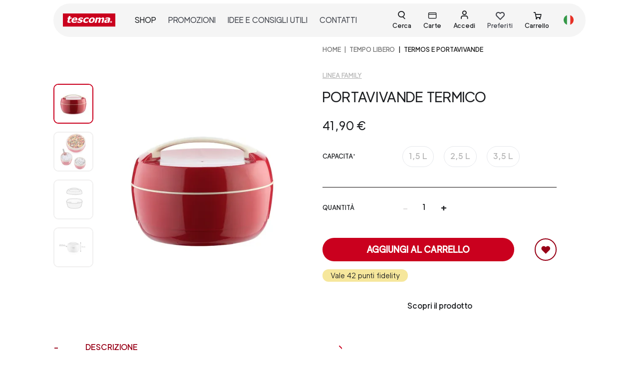

--- FILE ---
content_type: text/html; charset=utf-8
request_url: https://tescomaonline.com/prodotti/FA5/fa5-portavivande-termico
body_size: 115005
content:
<!doctype html>
<html data-n-head-ssr dir="ltr" lang="it-IT" data-n-head="%7B%22dir%22:%7B%22ssr%22:%22ltr%22%7D,%22lang%22:%7B%22ssr%22:%22it-IT%22%7D%7D">
  <head >
    <title>Portavivande termico | Tescoma</title><meta data-n-head="ssr" charset="utf-8"><meta data-n-head="ssr" name="robots" content="index"><meta data-n-head="ssr" name="viewport" content="width=device-width, initial-scale=1"><meta data-n-head="ssr" name="generator" content="Vue Storefront 2"><meta data-n-head="ssr" data-hid="i18n-og" property="og:locale" content="it_IT"><meta data-n-head="ssr" data-hid="i18n-og-alt-en-US" property="og:locale:alternate" content="en_US"><meta data-n-head="ssr" name="description" data-hid="description" content="Portavivande termico è un prodotto di Tescoma che puoi trovare nel nostro shop online: scopri i dettagli e gli altri prodotti della categoria Termos e portavivande"><link data-n-head="ssr" rel="icon" type="image/x-icon" href="/favicon.ico"><link data-n-head="ssr" data-hid="i18n-alt-it" rel="alternate" href="https://tescomaonline.com/prodotti/FA5/fa5-portavivande-termico" hreflang="it"><link data-n-head="ssr" data-hid="i18n-alt-it-IT" rel="alternate" href="https://tescomaonline.com/prodotti/FA5/fa5-portavivande-termico" hreflang="it-IT"><link data-n-head="ssr" data-hid="i18n-alt-en" rel="alternate" href="https://tescomaonline.com/en/products/FA5/fa5-thermo-box" hreflang="en"><link data-n-head="ssr" data-hid="i18n-alt-en-US" rel="alternate" href="https://tescomaonline.com/en/products/FA5/fa5-thermo-box" hreflang="en-US"><link data-n-head="ssr" data-hid="i18n-xd" rel="alternate" href="https://tescomaonline.com/prodotti/FA5/fa5-portavivande-termico" hreflang="x-default"><link data-n-head="ssr" data-hid="i18n-can" rel="canonical" href="https://tescomaonline.com/prodotti/FA5/fa5-portavivande-termico"><link rel="preload" href="/_nuxt/2f97c82.js" as="script"><link rel="preload" href="/_nuxt/c93c005.js" as="script"><link rel="preload" href="/_nuxt/29842ab.js" as="script"><link rel="preload" href="/_nuxt/fe2eab7.js" as="script"><link rel="preload" href="/_nuxt/c63ba63.js" as="script"><link rel="preload" href="/_nuxt/5a9df38.js" as="script"><link rel="preload" href="/_nuxt/0835de0.js" as="script"><link rel="preload" href="/_nuxt/1b7264c.js" as="script"><link rel="preload" href="/_nuxt/b525898.js" as="script"><link rel="preload" href="/_nuxt/daed0d7.js" as="script"><link rel="preload" href="/_nuxt/6ddddda.js" as="script"><link rel="preload" href="/_nuxt/35a1308.js" as="script"><link rel="preload" href="/_nuxt/7a37db1.js" as="script"><link rel="preload" href="/_nuxt/dcdb1f7.js" as="script"><link rel="preload" href="/_nuxt/d5d7918.js" as="script"><link rel="preload" href="/_nuxt/b4b1f06.js" as="script"><link rel="preload" href="/_nuxt/dcacee4.js" as="script"><link rel="preload" href="/_nuxt/620cf8b.js" as="script"><link rel="preload" href="/_nuxt/2b5de80.js" as="script"><link rel="preload" href="/_nuxt/70a2511.js" as="script"><link rel="preload" href="/_nuxt/66c8414.js" as="script"><link rel="preload" href="/_nuxt/9409026.js" as="script"><link rel="preload" href="/_nuxt/8fa6939.js" as="script"><link rel="preload" href="/_nuxt/0201349.js" as="script"><link rel="preload" href="/_nuxt/53ddd9b.js" as="script"><link rel="preload" href="/_nuxt/80ae10b.js" as="script"><link rel="preload" href="/_nuxt/c557276.js" as="script"><link rel="preload" href="/_nuxt/4303a00.js" as="script"><link rel="preload" href="/_nuxt/1ae81f9.js" as="script"><link rel="preload" href="/_nuxt/948e02c.js" as="script"><link rel="preload" href="/_nuxt/549d864.js" as="script"><link rel="preload" href="/_nuxt/d1ac255.js" as="script"><link rel="preload" href="/_nuxt/a24cf97.js" as="script"><link rel="preload" href="/_nuxt/1812b3e.js" as="script"><link rel="preload" href="/_nuxt/9d0a2b0.js" as="script"><link rel="preload" href="/_nuxt/d90041d.js" as="script"><link rel="preload" href="/_nuxt/b7bcb95.js" as="script"><link rel="preload" href="/_nuxt/292c849.js" as="script"><link rel="preload" href="/_nuxt/420c88e.js" as="script"><link rel="preload" href="/_nuxt/b1aa127.js" as="script"><link rel="preload" href="/_nuxt/9cf1776.js" as="script"><link rel="preload" href="/_nuxt/cc84b5b.js" as="script"><link rel="preload" href="/_nuxt/9572f30.js" as="script"><link rel="preload" href="/_nuxt/8368087.js" as="script"><link rel="preload" href="/_nuxt/950f3f5.js" as="script"><link rel="preload" href="/_nuxt/29667b9.js" as="script"><link rel="preload" href="/_nuxt/eb2641e.js" as="script"><link rel="preload" href="/_nuxt/f645e77.js" as="script"><link rel="preload" href="/_nuxt/de06caf.js" as="script"><link rel="preload" href="/_nuxt/6a871b8.js" as="script"><link rel="preload" href="/_nuxt/984de6a.js" as="script"><link rel="preload" href="/_nuxt/7e0fbfb.js" as="script"><link rel="preload" href="/_nuxt/bec9d15.js" as="script"><link rel="preload" href="/_nuxt/6c0634b.js" as="script"><link rel="preload" href="/_nuxt/c817de2.js" as="script"><link rel="preload" href="/_nuxt/b5d17f0.js" as="script"><link rel="preload" href="/_nuxt/2992b74.js" as="script"><link rel="preload" href="/_nuxt/75aaec3.js" as="script"><link rel="preload" href="/_nuxt/341db7e.js" as="script"><link rel="preload" href="/_nuxt/900877f.js" as="script"><link rel="preload" href="/_nuxt/b780ca1.js" as="script"><link rel="preload" href="/_nuxt/023f95e.js" as="script"><link rel="preload" href="/_nuxt/e45462c.js" as="script"><link rel="preload" href="/_nuxt/4f1b47a.js" as="script"><link rel="preload" href="/_nuxt/1c6874d.js" as="script"><link rel="preload" href="/_nuxt/0377f6e.js" as="script"><link rel="preload" href="/_nuxt/568c6b9.js" as="script"><link rel="preload" href="/_nuxt/91098ac.js" as="script"><link rel="preload" href="/_nuxt/bdcc937.js" as="script"><link rel="preload" href="/_nuxt/2158dc3.js" as="script"><link rel="preload" href="/_nuxt/dcb321a.js" as="script"><link rel="preload" href="/_nuxt/3b659ac.js" as="script"><link rel="preload" href="/_nuxt/e8a1cec.js" as="script"><link rel="preload" href="/_nuxt/c470856.js" as="script"><link rel="preload" href="/_nuxt/e5f9875.js" as="script"><link rel="preload" href="/_nuxt/6e705ac.js" as="script"><link rel="preload" href="/_nuxt/b7eefca.js" as="script"><link rel="preload" href="/_nuxt/7514788.js" as="script"><link rel="preload" href="/_nuxt/ee7cfa5.js" as="script"><link rel="preload" href="/_nuxt/17d63bb.js" as="script"><link rel="preload" href="/_nuxt/58d4e4a.js" as="script"><link rel="preload" href="/_nuxt/be4f706.js" as="script"><link rel="preload" href="/_nuxt/59ab083.js" as="script"><link rel="preload" href="/_nuxt/6b8211b.js" as="script"><link rel="preload" href="/_nuxt/6c88f00.js" as="script"><link rel="preload" href="/_nuxt/baa9645.js" as="script"><link rel="preload" href="/_nuxt/dbe0879.js" as="script"><link rel="preload" href="/_nuxt/0a1c2e1.js" as="script"><link rel="preload" href="/_nuxt/d31d321.js" as="script"><link rel="preload" href="/_nuxt/8a799d6.js" as="script"><style data-vue-ssr-id="4a9b74a5:0 3612fd31:0 0378ed0a:0 6d8b5e03:0 5135a04a:0 1851a6f9:0 4921288e:0 0288f97c:0 6e13e657:0 58447894:0 7fd4b2bc:0 5bd11cb9:0 2baa7daa:0 4dc60c04:0 a839791c:0 668a2369:0 11359ad6:0 0fd0e22b:0 3b137f3a:0 c09e5a84:0 703de54e:0 448ee713:0 d7b76300:0 dec298a0:0 65505f58:0">.myclass{color:red;font-size:1rem}button[disabled]{color:#E0DFDF}.primary-btn.sf-button.is-disabled--button{background-color:#EFEFEF}.primary-btn.sf-button,.secondary-btn-bordered.sf-button,.secondary-btn.sf-button{text-decoration:none;border-radius:100vmax;padding:.8rem 1rem;font-size:1.1rem;min-width:12rem}.primary-btn.sf-button:active,.secondary-btn-bordered.sf-button:active,.secondary-btn.sf-button:active{text-decoration:none;--button-background:none --button-transition:none --button-text-decoration:none }.primary-btn.sf-button:hover,.secondary-btn-bordered.sf-button:hover,.secondary-btn.sf-button:hover{--button-box-shadow-opacity:0;--button-background:none }.sf-button.primary-btn{color:#fff;background-color:#CA001E}.sf-button.primary-btn-bordered.basic-button,.sf-button.primary-btn.basic-button{font-size:.8rem;min-width:auto;padding:.4rem .5rem}.primary-btn-bordered,.sf-button.primary-btn-bordered{border:2px solid #CA001E;color:#CA001E;background-color:#fff;border-radius:100vmax}.primary-btn-bordered:hover,.sf-button.primary-btn-bordered:hover{--button-box-shadow-opacity:0;--button-background:none}.sf-button.secondary-btn{background-color:#980017;color:#fff}.sf-button.secondary-btn:hover{background-color:#721528}.sf-button.primary-btn-bordered.is-disabled--button{background-color:#F5F5F5;border-color:#F5F5F5}.sf-button.secondary-btn-bordered{border:2px solid #980017;color:#980017;background-color:transparent}.sf-button.secondary-btn-bordered:active{background:#fff;transition:none;text-decoration:none}.sf-button.link-btn{color:#980017;text-transform:uppercase;border-bottom:1px solid #980017;padding:0;border-radius:0;background-color:transparent;font-family:"luxora-book","sans-serif"}.sf-button.link-btn:hover{--button-box-shadow-opacity:0;--button-background:none}.sf-input__password-button .sf-input__password-icon{display:block}.sf-input__password-icon:after{left:1%}.filter-btn,.filter-full-btn,.filter-full-remove{border-radius:100vmax;padding:.4rem .6rem;text-transform:uppercase;font-size:.8rem;line-height:.9rem;min-width:80px}.filter-btn,.filter-full-btn{color:#120E0E;border:1px solid #120E0E}.filter-full-btn{background-color:#120E0E;color:#fff}.filter-full-remove{color:#D0203B;border:1px solid #D0203B}.notifications .sf-button,.sf-header__search--bar .sf-button,.sf-input__password-button{min-width:auto}.sf-button.full-2xl-btn,.sf-button.full-lg-btn{width:100%}@media (min-width: 1024px){.sf-button.full-lg-btn{width:auto}}@media (min-width: 1536px){.sf-button.full-2xl-btn{width:auto}}.form__element{margin-bottom:1rem!important}#registerForm .sf-checkbox__label,#subscribeToNewsletterForm .sf-checkbox__label{font-size:.8em;font-family:luxora-bold,sans-serif}#registerForm .sf-checkbox.form__element,#subscribeToNewsletterForm .sf-checkbox.form__element{margin-bottom:.5rem!important}.form_error,.form_error *{font-size:.8rem}.custom-input.sf-input{margin-bottom:.5rem}.custom-input.sf-input .sf-input__password-icon:after{background:#980017}@media (min-width: 768px){.custom-input.sf-input{margin-bottom:1rem}}.custom-input.sf-input .sf-input__error-message{min-height:auto}.custom-input.sf-input .sf-input__label{left:10px;top:16px;font-size:14px;text-transform:uppercase;color:#363636;transform:none}.custom-input.sf-input input:-webkit-autofill~*,.custom-input.sf-input input:focus~.sf-input__label,.custom-input.sf-input input:placeholder-shown~.sf-input__label,.custom-input.sf-input textarea:-webkit-autofill~*,.custom-input.sf-input textarea:focus~.sf-input__label,.custom-input.sf-input textarea:placeholder-shown~.sf-input__label{top:8px;bottom:auto;font-size:11px;color:#4a4a4a}.custom-input.sf-input input{border:1px solid #767677;background-color:#fff;border-radius:5px;padding:16px 10px 0;font-size:16px;height:45px}.custom-input.sf-input input:focus{outline:2px solid rgba(0,0,0,.05)}.custom-input.sf-input textarea{border:1px solid #767677;background-color:#fff;border-radius:5px;padding:20px 10px 0;font-size:16px}.custom-input.sf-input textarea:focus{outline:2px solid rgba(0,0,0,.05)}.custom-input.sf-input textarea{resize:none;width:100%}.custom-input.sf-input input:focus{border:1px solid #000}.custom-input.sf-input.invalid input,.custom-input.sf-input.invalid textarea{border-color:#D0203B}.custom-input.sf-input.has-text .sf-input__label{top:8px;font-size:11px;color:#4a4a4a}.custom-input.date-input .sf-input__label{top:8px}.custom-input.sf-checkbox.has-error .sf-checkbox__checkmark{border-color:#D0203B}.custom-input.sf-checkbox .sf-checkbox__container{align-items:flex-start;flex-flow:row;padding:0}@media (min-width: 1024px){.custom-input.sf-checkbox .sf-checkbox__container{flex-flow:row}}.custom-input .sf-checkbox__checkmark.is-active{background-color:transparent;border-color:#000}.custom-input .sf-checkbox__checkmark.is-active .sf-icon-path path{fill:#000}.custom-input .sf-radio__checkmark{width:1rem;height:1rem;background-color:#fff;border:1px solid #E0DFDF}.custom-input .sf-checkbox__checkmark{width:1.2rem;height:1.2rem;border-radius:4px;border:1px solid #000;background-color:#fff}.custom-input .rif-checkbox{font-size:.9em;font-family:luxora-bold,sans-serif}.sf-radio.custom-input:hover .sf-radio__checkmark{border-color:#E0DFDF}.sf-radio.custom-input .sf-radio__checkmark.is-active{border-color:#E0DFDF;background-color:#980017;border-width:2px}.sf-radio.custom-input .sf-radio__container{padding:0!important;margin:0 0 .5rem}.sf-radio.custom-input.is-active{background-color:transparent}.error-autocomplete .sf-input input,.error-autocomplete .sf-input textarea{border-color:#D0203B}.error-autocomplete .sf-input__label{color:#D0203B}input[prepopulate=true]~.sf-input__label{--icon-color:var(--c-primary);--input-password-icon-background:var(--c-primary);--input-label-transform:var(--input-label-translate3d,translate3d(0,-200%,0));--input-label-color:var(--c-primary);--input-label-font-size:var(--font-size--xs);--input-bar-transform:scaleX(1);--input-error-message-color:var(--c-primary)}.sf-input__error-message *{font-size:.8rem}.qty-wrapper input[type=text]{width:4rem;text-align:center;padding:.2rem}.qty-wrapper button{font-size:1.4rem;cursor:pointer}.sf-range.custom-input .noUi-touch-area:hover{background-color:#980017;opacity:.5}.sf-range.custom-input .noUi-connect{background-color:#980017}.sf-range.custom-input .noUi-handle{width:20px;height:20px;border:1px solid #980017}.sf-range.custom-input .noUi-tooltip{bottom:-150%;font-family:"luxora-regular"}.filters__range.custom-input{width:95%;margin-left:auto;margin-right:auto}.sf-checkbox.privacy-checkbox .sf-checkbox__container{align-items:flex-start}.wrapper-autocomplete,.wrapper-autocomplete .form__element{width:100%}.sf-input__password-button{top:50%!important}.custom-radio{cursor:pointer}.custom-radio input[type=radio]{position:absolute;opacity:0}.custom-radio input[type=radio]:checked+.generic-option{color:#000;border-color:#000}.custom-radio input[type=radio]:checked+.color-option{color:#E0DFDF;border-color:#E0DFDF}.custom-radio .generic-option{color:#b5b5b5}.custom-radio .color-option{display:block;outline:2px solid;color:transparent}.color-option{border-radius:100vmax;width:1.2rem;height:1.2rem;outline:1px solid #b9b9b9}.fullmodal .sf-modal__container{width:100%;height:100vh;max-height:100%;background-color:#EFEFEF;z-index:50}#register-modal .sf-modal__bar,#register-modal .sf-modal__close{visibility:hidden}#register-modal .sf-modal__container{z-index:60!important}@media (min-width: 350px){#register-modal .sf-modal__content{padding:.5rem 1rem}}@media (min-width: 640px){#register-modal .sf-modal__content{padding:.5rem 1rem}}@media (min-width: 768px){#register-modal .sf-modal__content{padding:1.5rem}}@media (min-width: 1024px){#register-modal .sf-modal__content{padding:2rem}}@media (min-width: 1280px){#register-modal .sf-modal__content{padding:0}}html .sf-modal__container .desktop-only{display:block!important}.cart-preview .sf-modal__content{overflow-y:hidden}.cart-preview .sf-modal__container{width:100%;height:100vh;max-height:100%}.sf-modal.modal-shipping-method .sf-overlay{z-index:10}.sf-modal.modal-shipping-method .sf-modal__container{z-index:11}.sf-bar{display:none!important}.reset-password-modal .sf-bar.sf-modal__bar,.reset-password-modal .sf-modal__content,.reset-password-modal .sf-modal__overlay.sf-overlay{background-color:#EFEFEF}.reset-password-modal .sf-button--pure.sf-modal__close.desktop-only.sf-button{display:none!important}.reset-password-modal .sf-modal__content{border:1px solid #000}.sf-modal.modal-shipping-method .sf-modal__content{overflow:auto!important}.sf-modal.modal-shipping-method button.sf-modal__close{z-index:10}@media (min-width: 768px){.login-sidebar .sf-sidebar__aside{width:auto}}@media (min-width: 1024px){.login-sidebar .sf-sidebar__aside{width:30rem}}.login-sidebar .sf-sidebar__content{background-color:#EFEFEF}#login-sidebar .sf-overlay{z-index:55!important}#login-sidebar .sf-sidebar__aside{z-index:65!important}@media (min-width: 768px){.fidelity-sidebar .sf-sidebar__aside{width:auto}}@media (min-width: 1024px){.fidelity-sidebar .sf-sidebar__aside{width:50vw}}.fidelity-sidebar .sf-sidebar__content{background-color:#fff}@media (min-width: 768px){.fidelity-sidebar .sf-sidebar__content{margin-bottom:0;padding-left:4.5rem;padding-right:4.5rem}}.sf-sidebar__aside .sf-sidebar.navigation-sidebar .sf-sidebar__content{height:100%;background-color:#fff}.sf-sidebar__aside .sf-bar.smartphone-only{display:none}.sidebar-filters .sf-sidebar__aside{width:auto}@media (min-width: 1024px){.sidebar-filters .sf-sidebar__aside{width:40rem}}.sidebar-filters .sf-accordion-item__content{display:flex;flex-wrap:wrap}.sidebar-filters .sf-accordion-item__content .filters__item{min-width:150px}@media (min-width: 1024px){.sidebar-filters .sf-accordion-item__content .filters__item{width:auto;margin-right:1rem}}.sidebar-filters .sf-accordion-item__header.is-open{color:#980017}.sidebar-filters .filter-item-col .sf-accordion-item__content{display:block}#navigation-sidebar .sf-sidebar__content{padding:65px 0 90px}@media (min-width: 1024px){#navigation-sidebar .sf-sidebar__content{padding:120px 2rem 90px}}#navigation-sidebar .sf-sidebar__circle-icon{display:none}.navigation-sidebar-menu-item,.navigation-sidebar-menu-item-main{cursor:pointer;position:relative;text-transform:uppercase;font-size:.9rem;color:#120E0E;padding:1rem 0}@media (min-width: 1024px){.navigation-sidebar-menu-item,.navigation-sidebar-menu-item-main{padding:.5rem 0}}.navigation-sidebar-menu-item a{width:100%;display:flex;justify-content:space-between;align-items:center}.navigation-sidebar-menu-item-main:not(:last-child):after{position:absolute;content:"";width:100%;height:1px;background-color:#c1c1c1;bottom:0;left:0}.subcategory{top:65px;left:0;width:25rem;z-index:2;min-height:100vh;width:100%;border-left:0}@media (min-width: 1024px){.subcategory{left:400px;width:25rem;border-left:1px solid #EFEFEF;padding:120px 0 2rem}}.isActive{font-weight:900}@media (min-width: 1024px){.isActive{color:#D0203B}}summary{position:relative}summary::marker{content:none}summary:after,summary:before{content:"";width:.75em;height:0;border-bottom:2px solid;position:absolute;right:2rem;transform:translateY(-50%)}@media (min-width: 1024px){summary:after,summary:before{display:none}}summary:before{top:12px}summary:after{top:11px;transform:rotate(90deg);transform-origin:50% 50%}[open] summary:after{transform:rotate(0deg)}[open] summary h3{font-family:luxora-bold,sans-serif}@media (min-width: 1024px){summary h3{font-family:luxora-bold,sans-serif}}.search-modal .sf-bar{display:none}.search-modal .sf-mega-menu{height:auto}.search-modal .sf-modal__container{height:100%}@media (min-width: 1024px){.search-modal .sf-modal__container{width:100%;height:auto;transform:none;top:0;left:0}}.search-modal .sf-modal__content{min-height:100%;padding:100px 1rem 1rem}@media (min-width: 1024px){.search-modal .sf-modal__content{padding:100px 0 0}.search-modal .sf-mega-menu__content{padding:0}}.search-modal .search__wrapper-results{padding:1.5rem 1rem}.sf-mega-menu__content>img.block{margin:1rem auto}.top-header-search{z-index:999}.header__search .sf-input__wrapper{height:46px}.header__search .sf-search-bar{border-bottom:0}.header__search .sf-input__icon.sf-icon{right:20px}.header__search .sf-input input[type=search]{border:1px solid #120E0E;border-radius:26px;padding-left:1rem}input#search:focus-visible{outline:none}@media (min-width: 1024px){.top-search{height:auto;overflow-y:auto}}.top-search .sf-mega-menu-column__header{display:none!important}.top-search .sf-scrollable__content{max-height:100%;height:100%}.top-search .sf-mega-menu__menu{justify-content:center;max-width:100rem}.top-search .sf-mega-menu__menu>div{width:100%;max-width:100%}.top-search .search__wrapper-results{flex-wrap:wrap}@media (min-width: 1024px){.top-search .search__wrapper-results .sf-component-select__dropdown{top:auto;bottom:40px}}.top-search .sf-mega-menu-column__content{display:flex;justify-content:center;width:100%}.top-search .results--desktop{width:100%}.top-search .results-listing{justify-content:center;flex-direction:column}@media (min-width: 350px){.top-search .results-listing{flex-direction:column}}@media (min-width: 1024px){.top-search .results-listing{flex-direction:row}}.top-search .results-listing .result-card{margin:0 1rem}.search-inactive .sf-input__button.sf-button--pure.sf-button{cursor:pointer}.search-inactive .sf-icon-path path{fill:#120E0E!important}.search-inactive .sf-input__button.sf-button--pure.sf-button{cursor:default}.search-inactive .sf-icon-path path{fill:#c1c1c1!important}.custom-tab,.sf-tabs.custom-tab{border-radius:15px}@media (min-width: 640px){.custom-tab,.sf-tabs.custom-tab{border:0;padding:1rem}}@media (min-width: 768px){.custom-tab,.sf-tabs.custom-tab{border:2px solid #120E0E;padding:1rem 3rem}}.custom-tab .sf-tabs__title,.sf-tabs.custom-tab .sf-tabs__title{text-transform:uppercase;border-radius:0;font-size:.9rem;margin-right:.5rem}@media (min-width: 1024px){.custom-tab .sf-tabs__title,.sf-tabs.custom-tab .sf-tabs__title{font-size:1.25rem;margin-right:1.2rem}}.custom-tab .sf-tabs__title.is-active,.sf-tabs.custom-tab .sf-tabs__title.is-active{border-bottom:1px solid #120E0E;color:#120E0E;font-family:"luxora-medium","sans-serif"}.custom-tab .sf-tabs__title.is-active+.sf-tabs__content,.sf-tabs.custom-tab .sf-tabs__title.is-active+.sf-tabs__content{--tabs-content-border-width:2px 0 0 0}.custom-tab .sf-tabs__chevron,.sf-tabs.custom-tab .sf-tabs__chevron{display:none}.custom-tab .sf-tabs__content__tab,.sf-tabs.custom-tab .sf-tabs__content__tab{padding-top:1.5rem}@media (min-width: 1024px){.custom-tab .sf-tabs__content__tab,.sf-tabs.custom-tab .sf-tabs__content__tab{padding-top:2.5rem}}.sf-tabs.any-title-tab,.sf-tabs.custom-tab{--tabs-title-z-index:1;--tabs-content-order:1;--tabs-title-flex:0 0 auto;--tabs-title-margin:0 var(--spacer-lg) -2px 0;--tabs-title-padding:var(--spacer-xs) 0;--tabs-title-color:var(--c-text-muted);--tabs-title-font-size:var(--h4-font-size);--tabs-content-tab-padding:var(--spacer-xl) 0}.sf-tabs__tab.any-title-tab .sf-tabs__content{border:none}.sf-tabs__tab.any-title-tab .sf-tabs__chevron{display:none}.sf-tabs__tab.any-title-tab .sf-tabs__content__tab{padding:0}.sf-breadcrumbs__breadcrumb.current{text-transform:uppercase;font-family:"luxora-bold"}.breadcrumbs.breadcrums-category,.breadcrumbs.breadcrums-product{margin-bottom:0}@media (min-width: 1024px){.breadcrumbs.breadcrums-category,.breadcrumbs.breadcrums-product{margin-bottom:2rem}}.breadcrumbs.breadcrums-category .breadcrum:not(:first-child):before,.breadcrumbs.breadcrums-product .breadcrum:not(:first-child):before{padding:0 .4rem;content:"|"}.breadcrumbs.breadcrums-product .breadcrum{font-size:.65rem}@media (min-width: 1024px){.breadcrumbs.breadcrums-product .breadcrum{font-size:.8rem}}.breadcrumbs.breadcrums-category .breadcrum{font-size:.8rem}@media (min-width: 1024px){.breadcrumbs.breadcrums-category .breadcrum{font-size:1rem}}.is-open.sf-accordion-item__header .sf-chevron__bar:after{background:#CA001E!important}.sf-accordion-item__content{border:hidden!important}.sf-overlay{z-index:40!important}.sf-component-select__dropdown,.sf-modal__container.sf-modal__container,.sf-sidebar__aside.sf-sidebar__aside{z-index:50!important}.sf-modal__content,.sf-sidebar__content{overflow:scroll!important;position:relative!important}#checkout .smartphone-only{display:none}.filter-item{border-bottom:1px solid #120E0E}.filter-item .sf-button{text-transform:uppercase;font-size:1rem;padding-left:0;padding-right:0}@media (min-width: 1024px){.filter-item .sf-button{padding-top:1rem;padding-bottom:1rem}}#filters .filter-btn,#filters .filter-full-btn{padding:1rem}#filters .filters__item{border-bottom:hidden}#filters .sf-range{margin-top:1rem}#filters .sf-accordion-item__content{padding-left:1rem;padding-right:1rem;padding-top:0}@media screen and (max-width:992px){#filters .sf-checkbox__container{display:block}#filters .sf-checkbox__checkmark,#filters .sf-filter__label{display:inline-block;vertical-align:top}}#filters .custom-input .sf-checkbox__checkmark.is-active .sf-icon-path path{fill:#fff}#filters .custom-input .sf-checkbox__checkmark.is-active{background-color:#980017;border-color:#980017}.coupon-cart{border-bottom:1px solid #120E0E;padding:.4rem 0}.coupon-cart .sf-button.sf-accordion-item__header{text-transform:uppercase;font-size:.9rem}.sf-accordion-item .sf-button{border:hidden}.sf-accordion.product-accordion .sf-accordion-item__content{padding-top:0;border:hidden}.sf-accordion.product-accordion .sf-accordion-item{position:relative}.sf-accordion.product-accordion .sf-accordion-item__header{margin-left:4rem;padding:1rem 0}.sf-accordion.product-accordion .sf-accordion-item__header:after{position:absolute;content:"+";font-size:1.2rem;left:-4rem;top:.8rem}.sf-accordion.product-accordion .sf-accordion-item__header.is-open{color:#980017}.sf-accordion.product-accordion .sf-accordion-item__header.is-open:after{content:"-";color:#980017}.sf-accordion.custom-accordion .sf-accordion-item__header.is-open,.sf-accordion.custom-accordion .sf-accordion-item__header.is-open:after{color:#980017}.sf-accordion.cart-mobile-accordion .sf-accordion-item{padding:.2rem 0}.sf-accordion.cart-mobile-accordion .sf-accordion-item .sf-button--pure{padding:.2rem .5rem}.filter-item:last-child{border-bottom:hidden}.sf-mega-menu.mega-menu.lang-menu{background-color:transparent}.sf-mega-menu.mega-menu.lang-menu .sf-mega-menu__content{height:auto!important}.sf-mega-menu.mega-menu.lang-menu .sf-mega-menu__menu{background-color:transparent}.custom-select.sf-component-select.sf-component-select--no-chevron .sf-chevron,.round-select-two.sf-component-select--no-chevron .sf-chevron,.round-select.sf-component-select--no-chevron .sf-chevron,.sf-component-select.custom-select .sf-chevron,.sf-mega-menu.mega-menu.lang-menu .sf-bar.sf-mega-menu__bar{display:none}.sf-component-select.custom-select{height:55px;padding-bottom:0}@media (min-width: 1024px){.sf-component-select.custom-select{height:62px}}.custom-select.sf-component-select.is-invalid .sf-component-select__selected{border-color:#D0203B}.sf-component-select.custom-select .sf-component-select__selected{border:1px solid #767677;border-radius:5px;padding:.8rem .5rem .4rem;min-height:45px;font-size:16px;background-color:#fff}.sf-component-select.custom-select .sf-component-select__label{top:50%;left:.5rem;font-size:16px;text-transform:uppercase}.sf-component-select.custom-select:after{position:absolute;font-family:"icomoon";content:"";font-size:1.1rem;right:2%;top:10%}.sf-component-select.custom-select.is-selected .sf-component-select__label{top:55%;font-size:10px}.round-select.sf-component-select{border:1px solid #a2a2a2;border-radius:15px;position:relative;height:28px;width:48px}.round-select.sf-component-select .sf-component-select__selected{height:28px;min-height:28px;width:48px;padding:0 0 0 .5rem}.round-select.sf-component-select .sf-component-select__selected:after{position:absolute;font-family:"icomoon";content:"";font-size:1rem;top:20%;right:2%}.round-select.sf-component-select .sf-component-select-option{font-size:.9rem}.round-select-two.sf-component-select,.round-select-two.sf-component-select.is-disabled{border:1px solid #a2a2a2;border-radius:15px;position:relative;height:28px;min-width:auto;width:-moz-fit-content;width:fit-content}.round-select-two.sf-component-select.is-disabled .sf-component-select__label,.round-select-two.sf-component-select .sf-component-select__label{top:40%;color:#120E0E}.round-select-two.sf-component-select.is-disabled .sf-component-select__selected,.round-select-two.sf-component-select .sf-component-select__selected{height:28px;min-height:28px;min-width:auto;width:-moz-fit-content;width:fit-content;padding:0 1.2rem 0 .4rem}.round-select-two.sf-component-select.is-disabled .sf-component-select__selected:after,.round-select-two.sf-component-select .sf-component-select__selected:after{position:absolute;font-family:"icomoon";content:"";font-size:1rem;top:20%;right:5%}.round-select-two.sf-component-select.is-disabled .sf-component-select-option,.round-select-two.sf-component-select .sf-component-select-option{font-size:.9rem}.round-select-two.sf-component-select.round-option-color{min-width:55px}.round-select-two.sf-component-select.round-option-color .sf-component-select__selected{padding-left:0;padding-right:0;min-width:55px}.round-select-two.sf-component-select.is-disabled .sf-component-select__selected{color:#120E0E}.round-select-two.sf-component-select.is-disabled .sf-component-select__selected:after{display:none}.round-option .sf-component-select__dropdown,.round-option .sf-component-select__options{border-radius:10px}.round-option .sf-component-select__options span{display:block;margin:auto}.round-option .sf-component-select__options li:first-child{border-top-left-radius:10px;border-top-right-radius:10px}.round-option .sf-component-select__options li:last-child{border-bottom-left-radius:10px;border-bottom-right-radius:10px}.custom-select-two .sf-component-select__selected{border:1px solid #E0DFDF;border-radius:5px;padding:.5rem .5rem .4rem;height:5rem;background-color:#fff}.custom-select-two .sf-component-select__label{top:40%;left:.5rem}.custom-select-two:after{position:absolute;font-family:"icomoon";content:"";font-size:1.1rem;right:2%;top:10%}.custom-select-tall .sf-component-select__selected{height:8.5rem}.custom-select-tall .sf-component-select__label{top:23%}#cart{position:absolute;top:0;right:0;z-index:999}#cart .sf-sidebar__content{padding-bottom:8rem;padding-top:45px}@media (min-width: 1024px){#cart .sf-sidebar__content{padding-bottom:0}}.cart-sidebar{overflow:inherit}.content-nav{padding-top:1rem;padding-bottom:8rem}.sf-sidebar__aside .cart-heading{position:fixed;width:100%;background-color:#fff;z-index:40;top:0;right:0;overflow:scroll}@media (min-width: 1024px){.sf-sidebar__aside .cart-heading{width:35rem}}.sf-sidebar{position:relative;overflow:auto}.sf-sidebar.cart-sidebar .sf-sidebar__bottom{margin-bottom:5rem}@media (min-width: 1024px){.sf-sidebar.cart-sidebar .sf-sidebar__bottom{margin-bottom:0}}.sf-sidebar.cart-sidebar .sf-sidebar__content{padding:0}.sf-sidebar.cart-sidebar .sf-sidebar__circle-icon{display:none}@media (min-width: 1024px){.sf-sidebar.cart-sidebar .sf-sidebar__aside{width:35rem}}.sf-sidebar.cart-sidebar .cart-heading{padding:.5rem 1.2rem;box-shadow:0 3px 6px rgba(0,0,0,.1607843137254902)}.sf-sidebar.cart-sidebar .cart-heading p{font-size:1rem}.sf-sidebar.cart-sidebar .cart-heading p span{background-color:#FBF5D2;display:inline-block;width:1.2rem;height:1.2rem;border-radius:100vmax;text-align:center}.product-item{position:relative}.product-item:after{position:absolute;content:"";width:100%;height:1px;left:0;bottom:-10%;background-color:#a2a2a2}.product-item .product-name,.product-item .product-price{font-size:1rem;line-height:1.4rem}.product-item .product-image,.product-item .product-image img{border-radius:10px;margin-right:.5rem}.product-item .product-options,.product-item .product-remove{font-size:.8rem;line-height:1rem;color:#a2a2a2}.product-item .product-remove{text-decoration:underline;cursor:pointer}.qty-wrapper-card input[type=text]{width:2rem;text-align:center}.qty-wrapper-card button{padding:0 .4rem}.loadingLayer{position:fixed;width:100%;height:100%;top:0;left:0;background-color:rgba(0,0,0,.36);z-index:9999;display:grid;place-items:center}.custom-badge.sf-badge{position:absolute;display:grid;place-items:center;font-size:.6rem;top:-8%;right:0;background-color:#FBF5D2;border-radius:100vmax;width:1.1rem;height:1.1rem;padding:0;color:#000}.sf-gallery.gallery-custom{flex:0;margin-top:15%}.sf-gallery.gallery-custom .sf-gallery__stage{margin-left:0}@media (min-width: 1536px){.sf-gallery.gallery-custom .sf-gallery__stage{margin-left:12%}}.sf-gallery.gallery-custom .glide__slide--active .sf-image-loaded,.sf-gallery.gallery-custom .glide__track{height:422px}.sf-gallery.gallery-custom .sf-gallery__thumbs{justify-content:flex-start;max-height:400px;max-width:80px;overflow:auto}@media (min-width: 1536px){.sf-gallery.gallery-custom .sf-gallery__thumbs{max-width:120px}}.sf-gallery.gallery-custom .sf-gallery__thumbs::-webkit-scrollbar{width:4px;height:20px}.sf-gallery.gallery-custom .sf-gallery__thumbs::-webkit-scrollbar-thumb{background:#c1c1c1}.sf-gallery.gallery-custom .sf-gallery__thumbs::-webkit-scrollbar-track{background:#dedede}.sf-gallery.gallery-custom .sf-gallery__thumbs{scrollbar-face-color:#c1c1c1;scrollbar-track-color:#dedede}.sf-gallery.gallery-custom .sf-gallery__thumbs .sf-button{justify-content:flex-start;padding:0;margin-bottom:1rem;max-height:80px}.sf-gallery.gallery-custom .sf-gallery__thumbs .sf-gallery__thumb{width:80px!important;height:80px!important;border-radius:10px;border:2px solid #E0DFDF}.sf-gallery.gallery-custom .sf-gallery__thumbs .sf-gallery__item--selected .sf-gallery__thumb{border:2px solid #CA001E}.sf-carousel.carousel-line-product .sf-carousel__controls{position:relative}.sf-carousel.carousel-line-product .sf-carousel__wrapper{margin-left:0;max-width:85%;height:14rem}.sf-carousel.carousel-line-product .sf-arrow:hover{--button-box-shadow-opacity:0}.sf-carousel.carousel-line-product .sf-arrow[data-testid=carousel-prev-button]{position:absolute;left:-5%;top:-2rem;--icon-color:#CA001E;display:none}.sf-carousel.carousel-line-product .sf-arrow--right{position:absolute;right:5%;top:-120%;--icon-color:#CA001E}.sf-carousel.category-blog-carousel .sf-carousel__controls,.sf-carousel.slider-home .sf-carousel__controls{pointer-events:none}.sf-carousel.category-blog-carousel .sf-carousel__controls button,.sf-carousel.slider-home .sf-carousel__controls button{pointer-events:all}.sf-carousel.category-blog-carousel .glide__slide,.sf-carousel.slider-home .glide__slide{display:block}@media (min-width: 1024px){.sf-carousel.category-blog-carousel .glide__slide,.sf-carousel.slider-home .glide__slide{display:flex}}.sf-carousel.category-blog-carousel .sf-carousel__wrapper,.sf-carousel.slider-home .sf-carousel__wrapper{max-width:100%}.sf-carousel.category-blog-carousel .sf-carousel__controls,.sf-carousel.slider-home .sf-carousel__controls{z-index:5;display:flex!important;justify-content:space-between!important}.sf-carousel.category-blog-carousel .video-wrapper,.sf-carousel.category-blog-carousel img,.sf-carousel.slider-home .video-wrapper,.sf-carousel.slider-home img{border-radius:10px;margin:0 auto}@media (min-width: 768px){.sf-carousel.category-blog-carousel .video-wrapper,.sf-carousel.category-blog-carousel img,.sf-carousel.slider-home .video-wrapper,.sf-carousel.slider-home img{border-radius:20px}}.sf-carousel.category-blog-carousel svg path,.sf-carousel.slider-home svg path{fill:#CA001E}.sf-carousel.category-blog-carousel .sf-arrow:hover,.sf-carousel.slider-home .sf-arrow:hover{--button-background:transparent;--icon-color:transparent;--button-box-shadow-opacity:0}.sf-carousel.custom-carousel .glide__bullets{display:flex;justify-content:center;gap:.5rem}.sf-carousel.custom-carousel .glide__bullets .glide__bullet{width:10px;height:10px;border-radius:100vmax;background-color:#fff;border:1px solid #a2a2a2}.sf-carousel.custom-carousel .glide__bullets .glide__bullet.glide__bullet--active{background-color:#a2a2a2}.sf-carousel.carousel-product img{margin:0 auto}.carousel-option-filter.sf-carousel .glide__slide{width:-moz-fit-content!important;width:fit-content!important}.carousel-option-filter.sf-carousel .glide__slide>*{flex:auto}.custom-carousel-component.sf-carousel .icon-right-arrow-slider-carousel{right:0}.sf-carousel.category-blog-carousel .sf-button:active,.sf-carousel.slider-home .sf-button:active{--button-text-decoration:none }.sf-carousel.category-blog-carousel .sf-arrow .sf-arrow__icon,.sf-carousel.slider-home .sf-arrow .sf-arrow__icon{display:none}.sf-carousel.category-blog-carousel .sf-arrow:after,.sf-carousel.slider-home .sf-arrow:after{font-family:"icomoon";color:#CA001E}.sf-carousel.category-blog-carousel .sf-arrow[data-testid=carousel-prev-button]:after,.sf-carousel.slider-home .sf-arrow[data-testid=carousel-prev-button]:after{content:""}.sf-carousel.category-blog-carousel .sf-arrow[data-testid=carousel-next-button]:after,.sf-carousel.slider-home .sf-arrow[data-testid=carousel-next-button]:after{content:""}.sf-carousel.category-blog-carousel .glide__bullets,.sf-carousel.slider-home .glide__bullets{display:flex;gap:.5rem;bottom:auto;top:50%;left:50%;transform:translate(-50%,-50%);position:absolute}@media (min-width: 1024px){.sf-carousel.category-blog-carousel .glide__bullets,.sf-carousel.slider-home .glide__bullets{bottom:5%;top:auto}}.sf-carousel.category-blog-carousel .glide__bullets .glide__bullet,.sf-carousel.slider-home .glide__bullets .glide__bullet{width:10px;height:10px;border-radius:100vmax;background-color:#fff;border:1px solid #980017}@media (min-width: 1024px){.sf-carousel.category-blog-carousel .glide__bullets .glide__bullet,.sf-carousel.slider-home .glide__bullets .glide__bullet{width:12px;height:12px}}.sf-carousel.category-blog-carousel .glide__bullets .glide__bullet.glide__bullet--active,.sf-carousel.slider-home .glide__bullets .glide__bullet.glide__bullet--active{background-color:#980017}.sf-carousel.slider-home .sf-carousel__controls{top:40%}@media (min-width: 1024px){.sf-carousel.slider-home .sf-carousel__controls{top:50%}}.sf-carousel.slider-home .sf-arrow{--button-background:transparent;background-color:#F9F9F5;border-radius:5px}.sf-carousel.slider-home .sf-arrow:after{font-size:1.8rem}.sf-carousel.slider-home .sf-arrow[data-testid=carousel-prev-button]{left:4%}@media (min-width: 1024px){.sf-carousel.slider-home .sf-arrow[data-testid=carousel-prev-button]{left:1%}}.sf-carousel.slider-home .sf-arrow[data-testid=carousel-next-button]{right:4%}@media (min-width: 1024px){.sf-carousel.slider-home .sf-arrow[data-testid=carousel-next-button]{right:1%}}.sf-carousel.category-blog-carousel .sf-arrow[data-testid=carousel-prev-button]{left:1%}.sf-carousel.category-blog-carousel .sf-arrow[data-testid=carousel-next-button]{right:1%}.sf-carousel.category-blog-carousel .sf-carousel-item{padding:0}.sf-carousel.category-blog-carousel .sf-carousel__controls{bottom:0}.sf-carousel.category-blog-carousel .sf-arrow{padding:0;height:auto;width:auto}.sf-carousel.category-blog-carousel .sf-arrow:after{font-size:1rem}.products-pagination{display:flex;justify-content:center;margin:var(--spacer-xl) 0 0 0}.sf-address-picker.wrapper-giftcard{border-radius:1rem}.sf-address-picker.wrapper-giftcard .sf-address{width:100%;border:none}.sf-address-picker.wrapper-giftcard .sf-radio__content{margin:0}.sf-address-picker.wrapper-giftcard .sf-address__icon-container{background:#fff;top:.4rem;right:.4rem}@media (min-width: 768px){.sf-address-picker.wrapper-giftcard .sf-address__icon-container{top:1rem;right:1rem}}.sf-address-picker.wrapper-giftcard .sf-address.is-active .sf-address__icon-container{background:#980017;outline:1px solid #980017}.round-image .sf-image{border-radius:20px}.label-card,.label-product-card{background-color:#FFE241;border-radius:100vmax;text-transform:uppercase}.label-card{position:absolute;top:2%;left:2%;z-index:2;color:#980017!important;padding:.2rem .8rem;font-size:.8rem}.label-product-card{padding:.3rem .6rem;font-size:.7rem;line-height:.7rem}.product-price{font-size:.83rem;line-height:1.1rem}@media (min-width: 1024px){.product-price{font-size:1.1rem}}.fidelity-price{font-size:.9rem;color:#CA001E}@media (min-width: 1024px){.fidelity-price{font-size:1rem;line-height:1.1rem}}.product-list-centered .product-card{width:22%}.wrapper-attributes-text div{padding:.8rem .4rem}.wrapper-attributes-text div:nth-child(odd){background-color:#F5F5F5}.container-right{max-width:100%;padding:0 0 0 1rem}.container-right .storyblok_page_hero_titles{padding-right:1rem}@media (min-width: 1024px){.container-right{padding:0 0 0 2rem}}@media (min-width: 1280px){.container-right{padding:0 0 0 8.3333333333vw}}@media (min-width: 768px){.about-page{margin-top:2rem}}.about-page .storyblok_page_hero_titles h1{color:#980017}@media (min-width: 1280px){.about-page .storyblok_page_hero_titles h1{margin-top:2rem}}.about-page .storyblok_page_hero_image img{border-top-left-radius:20px;border-bottom-left-radius:20px;width:100%}.about-page .storyblok_grid_column,.about-page .storyblok_grid_column .storyblok_page_hero_image{width:100%}@media (min-width: 768px){.about-page .storyblok_grid_column .storyblok_page_hero_image,.about-page .storyblok_grid_column .storyblok_page_hero_titles{width:50%}.about-page .storyblok_grid_column .storyblok_page_hero_image{order:2}.about-page .storyblok_grid_column .storyblok_page_hero_titles{order:1}}@media (min-width: 1280px){.about-page .storyblok_grid_column .storyblok_page_hero_image{width:70%;padding-left:4rem}.about-page .storyblok_grid_column .storyblok_page_hero_titles{width:30%}}.about-page .storyblok_summary li{border-right:hidden!important;color:#080202!important}@media (min-width: 768px){.about-page .storyblok_summary li{margin-right:2rem!important}}.about-page .storyblok_summary li:first-child a{border-bottom:1px solid #080202}.about-page .about{background-color:#f6f6f6;padding:1rem;margin-bottom:1.5rem}.about-page .about h3{font-size:22px;line-height:28px;margin-bottom:1rem}.about-page .about .storyblok_blok:nth-child(2){margin-top:3rem}@media (min-width: 768px){.about-page .about{width:90%;border-top-right-radius:20px;border-bottom-right-radius:20px;padding-right:2rem}.about-page .about .storyblok_grid_column{width:48%}}@media (min-width: 1024px){.about-page .about{padding-left:2rem}}@media (min-width: 1280px){.about-page .about{width:80%;padding-left:8.3333333333vw}.about-page .about .storyblok_grid_column:first-child{width:60%}.about-page .about .storyblok_grid_column:nth-child(2){width:30%}}.about-page .quality{margin-bottom:1.5rem}.about-page .quality img.rounded-md{border-top-left-radius:0;border-bottom-left-radius:0;width:calc(100% - 1rem)}.about-page .quality .storyblok_feature_text{padding:0 1rem}.about-page .quality h3{font-size:22px;line-height:28px;margin-bottom:1rem}@media (min-width: 768px){.about-page .quality .storyblok_grid_column{width:48%}}@media (min-width: 1280px){.about-page .quality{margin-top:6rem}}.about-page .test-product{max-width:1200px;margin:0 auto;padding:0 1rem}@media (min-width: 768px){.about-page .test-product{padding:0 5rem}}.about-page .test-product h3{font-size:22px;line-height:28px;margin-bottom:1rem}.about-page .test-product>.storyblok_grid_column{width:100%}@media (min-width: 768px){.about-page .test-product .storyblok_wrapper .storyblok_grid_column{width:48%}}.about-page .test-product .storyblok_wrapper .storyblok_grid_column:first-child{order:2}@media (min-width: 768px){.about-page .test-product .storyblok_wrapper .storyblok_grid_column:first-child{order:1}}.about-page .test-product .storyblok_wrapper .storyblok_grid_column:nth-child(2){order:1}@media (min-width: 768px){.about-page .test-product .storyblok_wrapper .storyblok_grid_column:nth-child(2){order:2}}.about-page .certification{background-color:#f6f6f6;padding:1rem;margin-bottom:1.5rem;align-items:center}.about-page .certification h3{font-size:22px;line-height:28px;margin-bottom:1rem}.about-page .certification img{width:75%;border-radius:0;margin:0 auto}.about-page .certification .storyblok_grid{align-items:center}@media (min-width: 768px){.about-page .certification #SbComponent--ab78db1e-f32c-4fe0-b12c-dbff580e7112{width:40%}.about-page .certification #SbComponent--ab78db1e-f32c-4fe0-b12c-dbff580e7112 .storyblok_feature_text{width:100%}.about-page .certification #SbComponent--27e0ab8d-1fe1-4482-99f4-27a2f7c801b6,.about-page .certification #SbComponent--a8b33c6f-7a53-400b-974b-76a751407e66{width:25%}.about-page .certification #SbComponent--27e0ab8d-1fe1-4482-99f4-27a2f7c801b6 img,.about-page .certification #SbComponent--a8b33c6f-7a53-400b-974b-76a751407e66 img{width:100%}.about-page .certification{width:90%;border-top-right-radius:20px;border-bottom-right-radius:20px;padding-right:2rem;padding-top:4rem;padding-bottom:3.5rem}}@media (min-width: 1280px){.about-page .certification{width:80%;padding-left:8.3333333333vw}}.about-page #SbComponent--aefe4b6f-3110-4ee3-a0b0-66cd8eefb6d8 h2{text-align:center;font-size:22px;text-transform:uppercase}@media (min-width: 768px){.about-page #SbComponent--aefe4b6f-3110-4ee3-a0b0-66cd8eefb6d8 h2{font-size:30px;margin-top:4rem;margin-bottom:1rem}}.display-none{display:none}.sf-input{position:relative;box-sizing:border-box;width:var(--input-width);height:var(--input-height);min-height:var(--input-height,calc(var(--spacer-base) + var(--spacer-2xs) + var(--input-label-font-size, var(--font-size--lg))))}.sf-input__label{position:absolute;display:var(--input-label-display);top:50%;top:var(--input-label-top,50%);left:var(--input-label-left);padding:var(--input-label-padding);text-transform:underline;background:var(--input-label-background);transform:translate3d(0,-50%,0);transform:var(--input-label-transform,translate3d(0,-50%,0));transition:transform .15s linear,font-size .15s linear;transition:var(--input-label-transition,transform .15s linear,font-size .15s linear);font:var(--input-label-font,var(--input-label-font-weight,var(--font-weight--normal)) var(--input-label-font-size,var(--font-size--lg))/1 "luxora-regular",serif );font:var(--input-label-font,var(--input-label-font-weight,var(--font-weight--normal)) var(--input-label-font-size,var(--font-size--lg))/var(--input-label-font-line-height,1) var(--input-label-font-family,var(--font-family--secondary)))}.sf-input__label,.sf-input__label:after{color:var(--input-label-color,var(--c-link))}.sf-input__label:after{content:var(--input-label-required)}.sf-input__bar{position:relative;display:block;display:var(--input-bar-display,block)}.sf-input__bar:after,.sf-input__bar:before{position:absolute;bottom:0;width:100%;width:var(--input-bar-width,100%);height:1px;background:var(--input-bar-background,var(--c-primary));transform:scale3d(0,1,1);transform:var(--input-bar-transform,scale3d(0,1,1));transition:transform .15s linear;content:""}.sf-input__error-message{color:var(--input-error-message-color,var(--c-danger));min-height:calc(var(--font-size--xs)*1.2);font:var(--input-error-message-font,var(--input-error-message-font-weight,var(--font-weight--medium)) var(--input-error-message-font-size,var(--font-size--xs))/1.2 "luxora-regular",serif );font:var(--input-error-message-font,var(--input-error-message-font-weight,var(--font-weight--medium)) var(--input-error-message-font-size,var(--font-size--xs))/var(--input-error-message-font-line-height,1.2) var(--input-error-message-font-family,var(--font-family--secondary)))}.sf-input__wrapper,.sf-input textarea{border-radius:0;width:100%;height:100%;-webkit-appearance:none;-moz-appearance:none;appearance:none}.sf-input__wrapper{display:flex;position:relative;margin:var(--input-margin,0 0 var(--spacer-xs) 0)}.sf-input textarea{display:block;box-sizing:border-box;padding:var(--input-padding,var(--spacer-sm) 0 var(--spacer-xs) 0);border:var(--input-border,solid var(--input-border-color,var(--c-link)));border:var(--input-border,var(--input-border-style,solid) var(--input-border-color,var(--c-link)));border-width:0 0 1px 0;border-width:var(--input-border-width,0 0 1px 0);background:var(--input-background);color:var(--input-color,var(--c-text));font:var(--input-font,var(--input-font-weight,var(--font-weight--normal)) var(--input-font-size,var(--font-size--lg))/1 "luxora-regular",serif );font:var(--input-font,var(--input-font-weight,var(--font-weight--normal)) var(--input-font-size,var(--font-size--lg))/var(--input-font-line-height,1) var(--input-font-family,var(--font-family--secondary)));text-align:var(--input-text-align)}.sf-input textarea:-webkit-autofill:focus~*,.sf-input textarea:-webkit-autofill:hover~*,.sf-input textarea:-webkit-autofill~*,.sf-input textarea:focus~*,.sf-input textarea:placeholder-shown~*{--icon-color:var(--c-primary);--input-password-icon-background:var(--c-primary);--input-label-transform:var(--input-label-translate3d,translate3d(0,-200%,0));--input-label-color:var(--c-primary);--input-label-font-size:var(--font-size--xs);--input-bar-transform:scaleX(1);--input-error-message-color:var(--c-primary)}.sf-input textarea:required~*{--input-label-required:" *"}.sf-input textarea:disabled{--input-border-color:var(--c-text-disabled);--input-color:var(--c-text-disabled);-webkit-text-fill-color:var(--c-text-disabled)}.sf-input textarea:disabled~*{--icon-color:var(--text-disabled);--input-label-color:var(--c-text-disabled)}.sf-input textarea[type=number]{-moz-appearance:textfield}.sf-input textarea[type=number]::-webkit-inner-spin-button,.sf-input textarea[type=number]::-webkit-outer-spin-button{-webkit-appearance:none;margin:0}.sf-input textarea[type=search]{-webkit-appearance:none}.sf-input__password-button{--icon-size:12px;--button-padding:0;--button-background:transparent;position:absolute;top:50%;top:var(--input-icon-top,50%);right:var(--input-icon-right,var(--spacer-xs));transform:translate3d(0,-50%,0)}.sf-input__password-button:hover{--button-background:transparent;--button-box-shadow:none}.sf-input__icon{position:absolute;position:var(--icon-position,absolute);top:50%;right:0;transform:translate3d(0,-50%,0)}.sf-input__password-icon{position:relative}.sf-input__password-icon.hidden{--input-password-icon-scaleX:1}.sf-input__password-icon:after{position:absolute;top:50%;width:100%;height:1px;background:var(--input-password-icon-background,var(--c-black));transform:translate3d(0,-50%,0) rotate(45deg) scaleX(0);transform:translate3d(0,-50%,0) rotate(45deg) scaleX(var(--input-password-icon-scaleX,0));transition:transform .15s linear;content:""}.sf-input.invalid,.sf-input.invalid textarea:focus~*{--input-label-color:var(--c-danger)}.sf-input.invalid textarea:focus~*{--input-bar-background:var(--c-danger)}.sf-input.has-text,.sf-input input[type=date]~*,.sf-input input[type=file]~*,.sf-input input[type=image]~*,.sf-input input[type=time]~*{--input-label-font-size:var(--font-size--xs);--input-label-transform:var(--input-label-translate3d,translate3d(0,-200%,0))}.sf-input--filled{--input-background:var(--c-light);--input-font-size:var(--font-size--xs);--input-padding:var(--spacer-xs);--input-label-left:var(--spacer-xs);--input-label-font-size:var(--font-size--xs);--input-label-color:var(--c-secondary-variant);--input-border:none}.sf-input--filled.has-text{--input-label-display:none}.sf-input--filled textarea:focus~*{--input-bar-width:unset;--input-label-display:none}.sf-input--outline{--input-label-left:var(--spacer-sm);--input-padding:var(--spacer-xs) var(--spacer-xs) var(--spacer-xs) var(--spacer-sm);--input-border-color:var(--c-secondary-variant);--input-label-background:var(--c-white);--input-label-font-size:var(--font-size-base)}.sf-input--outline.sf-input--has-text{--input-label-transform:var(--input-label-translate3d,translate3d(0,-200%,0));--input-label-left:var(--spacer-xs);--input-label-padding:0 var(--spacer-2xs)}.sf-input--outline.sf-input--invalid{--input-border-color:var(--c-danger);--input-label-color:var(--c-danger)}.sf-input--outline.sf-input--invalid textarea:focus~*{--input-label-color:var(--c-danger)}.sf-input--outline textarea{--input-border-width:1px}.sf-input--outline textarea:focus~*{--input-label-transform:var(--input-label-translate3d,translate3d(0,-200%,0));--input-label-left:var(--spacer-xs);--input-label-padding:0 var(--spacer-2xs);--input-bar-width:0;--input-label-color:var(--c-secondary-variant)}.logo-header{max-width:88%}@media (min-width: 1024px){.logo-header{max-width:100}}.navigation-link{transition:color .2s ease-in-out}.navigation-link.isActive,.navigation-link.nuxt-link-active,.navigation-link:hover{color:#CA001E}.options-picker{border:1px solid #a2a2a2;border-radius:5px}.options-picker .option-item:not(:last-child){border-bottom:1px solid #a2a2a2}.options-picker .option-input{padding:.6rem .4rem}.options-picker.error{border-color:#D0203B}.wrapper-title{margin-bottom:1rem}@media (min-width: 1024px){.wrapper-title{margin-bottom:1.5rem}}.checkout-title{font-size:1rem;color:#980017;text-transform:uppercase}@media (min-width: 1024px){.checkout-title{font-size:1.2rem}}#checkout{padding-bottom:2rem}#checkout .sf-modal__content{padding:0}#checkout .sf-modal__close{z-index:11;padding:.5rem;text-align:right;width:calc(100% - 2rem);height:45px}#checkout .sf-modal__close span svg{position:absolute;top:-5px;left:calc(100vw - 60px);z-index:0}#checkout div.bg-one .sf-accordion-item__header{padding-top:.8rem;padding-bottom:.8rem}#checkout .sf-accordion-item__header.is-open{color:#000}#checkout .sf-chevron__bar:after,#checkout .sf-chevron__bar:before{background:#000}#shipping-details-form .sf-button--pure.sf-accordion-item__header.sf-button{padding:0}#registerForm .sf-checkbox .ml-2.flex-1>p:first-child,.checkbox-consensi-checkout p{font-size:.9em;font-family:luxora-bold,sans-serif}.wrapper-notes p{font-size:.9rem}.warning-notes{color:var(--c-danger)}.order-summary-title{font-size:1rem;text-transform:uppercase;font-family:"luxora-bold";margin-bottom:.4rem}.order-summary-description{font-family:"luxora-book"}.shop-selected span{color:#980017}.shop-disclamer span,.shop-selected span{font-weight:700}.giftcard-description ul{list-style:none;margin:0;padding:0;position:relative;font-family:"luxora-light"}@media (min-width: 768px){.giftcard-description ul{font-size:1.2rem}}.giftcard-description ul:before{content:"";display:inline-block;width:2px;background:#980017;position:absolute;left:3px;top:5px;height:100%}.giftcard-description ul li{position:relative;padding-left:25px;margin-bottom:30px}@media (min-width: 768px){.giftcard-description ul li{padding-left:30px;margin-bottom:40px}}.giftcard-description ul li:last-child{height:0;margin-bottom:80px}.giftcard-description ul li:before{content:"";display:inline-block;width:18px;height:18px;background:#980017;position:absolute;left:-5px;top:5px;border-radius:10px}.sidebar-gift-card p{font-size:.9rem;margin-bottom:.5rem}.giftcard-option-title{font-family:"luxora-light"}.giftcard-form-title h2,.giftcard-main-title{font-size:2.5rem;line-height:2.8rem;font-family:"luxora-light"}.sf-address__icon-container{position:absolute;z-index:4}.wrapper-giftcard .sf-radio .gift-text{color:#CA001E}.wrapper-giftcard .sf-radio .gift-on{opacity:0}.wrapper-giftcard .sf-radio.is-active .gift-on{opacity:1}.sf-radio.giftcard-input .sf-radio__container{padding:0!important}.card-promo{border-radius:20px;background-color:#fff}.card-promo h2{margin-bottom:1rem}.card-promo .promo-description{padding:1rem 1.5rem}.card-promo .promo-description-text{min-height:150px}.card-promo .promo-description-text,.card-promo .promo-description-text *{font-size:1rem}.promo-image .sf-image.sf-image-loaded{border-top-left-radius:20px;border-top-right-radius:20px}.wrapper-slider-home{position:relative;width:100%;background-color:transparent;height:auto;z-index:5;background-color:hsla(0,0%,100%,.6);padding:1rem 0;border-bottom-left-radius:20px;border-bottom-right-radius:80px}@media (min-width: 1024px){.wrapper-slider-home{position:absolute;width:30rem;height:auto;background-color:hsla(0,0%,100%,.6);top:0;left:5%;padding:2rem}}.wrapper-slider-home h2{color:#980017;font-size:2.2rem;font-family:"luxora-light"}.newsletter-description p{font-size:1.2rem;line-height:1rem;font-family:"luxora-book"}@media (min-width: 1024px){.newsletter-description p{font-size:2rem;line-height:2rem}}.wrapper-refund-disclamer p{font-size:.9rem;font-family:"luxora-light"}.login-page .bottom,.login-page .form{width:100%;margin:0 auto}@media (min-width: 1024px){.login-page .bottom,.login-page .form{width:50%}}.privacy-generic,.privacy-generic p{font-family:"luxora-book";font-size:.8rem}.blogpost-body{position:relative}@media only screen and (max-width:1480px){.blogpost-body{display:flex;flex-wrap:wrap;flex-direction:column}}.blogpost-body .blogpost-components>.storyblok_wrapper>.storyblok_blok:first-child img{width:100%;max-width:600px;display:block;margin:0 auto}@media only screen and (max-width:1480px){.blogpost-body .blogpost-components{order:2}}.blogpost-body .summary-link-wrapper{position:absolute;width:18rem;top:0;right:-18rem;height:100%}@media only screen and (max-width:1480px){.blogpost-body .summary-link-wrapper{position:relative;width:100%;order:1;right:auto;padding-left:.5rem}}.blogpost{max-width:55rem;padding:0 1rem}.sb-list li{position:relative;padding-left:15px}.sb-list li:after{content:"";width:6px;height:6px;border-radius:100vmax;top:6px;left:0;background-color:#CA001E;position:absolute}.ancor-section{position:relative}.ancor-section .storyblok_page_section_anchor{position:absolute;display:block;opacity:0;pointer-events:none;margin-top:-100px}.summary-link{position:sticky;top:15%;padding:0 .5rem 0 2rem;display:block}@media only screen and (max-width:1480px){.summary-link{display:flex;flex-wrap:wrap;padding:0}}.summary-link li{margin-bottom:.5rem;font-size:.9rem;text-transform:uppercase;position:relative}@media only screen and (max-width:1480px){.summary-link li:not(:last-child,:first-child):after{content:"|";margin:0 .5rem}}.summary-link li:first-child{width:100%}@media (min-width: 768px){.recipe-post .sb-list{display:flex;flex-wrap:wrap}.recipe-post .sb-list ul:nth-child(odd){padding-right:.4rem}.recipe-post .sb-list ul{width:48%}}.recipe-post .recipe-description-wrapper .sb-list,.recipe-post .storyblok_grid_column .sb-list{display:block}.recipe-post .recipe-description-wrapper .sb-list ul,.recipe-post .storyblok_grid_column .sb-list ul{width:100%}.storyblok_richtext_partial h3{font-size:1.4rem;line-height:1.8rem}.col-image-paragraph{background-color:#F9F9F5;box-shadow:7px 8px 15px -3px rgba(0,0,0,.1);border-radius:20px}.col-image-paragraph .storyblok_feature_text{padding:0 .8rem}.col-image-paragraph img.rounded-md{border-top-left-radius:20px;border-top-right-radius:20px;border-bottom-right-radius:0;border-bottom-left-radius:0}.single-col-image img{width:100%}@font-face{font-family:"luxora-bold";src:url(/fonts/LuxoraGrotesk-Bold.eot);src:url(/fonts/LuxoraGrotesk-Bold.eot?#iefix) format("embedded-opentype"),url(/fonts/LuxoraGrotesk-Bold.woff2) format("woff2"),url(/fonts/LuxoraGrotesk-Bold.woff) format("woff"),url(/fonts/LuxoraGrotesk-Bold.svg#LuxoraGrotesk-Bold) format("svg");font-weight:700;font-style:normal;font-display:swap}@font-face{font-family:"luxora-medium";src:url(/fonts/LuxoraGrotesk-Medium.eot);src:url(/fonts/LuxoraGrotesk-Medium.eot?#iefix) format("embedded-opentype"),url(/fonts/LuxoraGrotesk-Medium.woff2) format("woff2"),url(/fonts/LuxoraGrotesk-Medium.woff) format("woff"),url(/fonts/LuxoraGrotesk-Medium.svg#LuxoraGrotesk-Medium) format("svg");font-weight:500;font-style:normal;font-display:swap}@font-face{font-family:"luxora-regular";src:url(/fonts/LuxoraGrotesk-Regular.eot);src:url(/fonts/LuxoraGrotesk-Regular.eot?#iefix) format("embedded-opentype"),url(/fonts/LuxoraGrotesk-Regular.woff2) format("woff2"),url(/fonts/LuxoraGrotesk-Regular.woff) format("woff"),url(/fonts/LuxoraGrotesk-Regular.svg#LuxoraGrotesk-Regular) format("svg");font-weight:400;font-style:normal;font-display:swap}@font-face{font-family:"luxora-book";src:url(/fonts/LuxoraGrotesk-Book.eot);src:url(/fonts/LuxoraGrotesk-Book.eot?#iefix) format("embedded-opentype"),url(/fonts/LuxoraGrotesk-Book.woff2) format("woff2"),url(/fonts/LuxoraGrotesk-Book.woff) format("woff"),url(/fonts/LuxoraGrotesk-Book.svg#LuxoraGrotesk-Book) format("svg");font-weight:400;font-style:normal;font-display:swap}@font-face{font-family:"luxora-light";src:url(/fonts/LuxoraGrotesk-Light.eot);src:url(/fonts/LuxoraGrotesk-Light.eot?#iefix) format("embedded-opentype"),url(/fonts/LuxoraGrotesk-Light.woff2) format("woff2"),url(/fonts/LuxoraGrotesk-Light.woff) format("woff"),url(/fonts/LuxoraGrotesk-Light.svg#LuxoraGrotesk-Light) format("svg");font-weight:300;font-style:normal;font-display:swap}:root{--font-family--primary:"luxora-regular",serif ;--font-family--secondary:"luxora-regular",serif ;color:#E0DFDF}h1{font-family:"luxora-book";font-size:2.2rem;line-height:2.2rem}h2{font-size:1.6rem;line-height:1.6rem}li,p{font-size:1.1rem;line-height:1.2rem}.font-light{font-family:"luxora-light"}.font-bold{font-family:"luxora-bold"}@font-face{font-family:"icomoon";src:url(/fonts/icon/icomoon.eot?b74je3);src:url(/fonts/icon/icomoon.eot?b74je3#iefix) format("embedded-opentype"),url(/fonts/icon/icomoon.ttf?b74je3) format("truetype"),url(/fonts/icon/icomoon.woff?b74je3) format("woff"),url(/fonts/icon/icomoon.svg?b74je3#icomoon) format("svg");font-weight:400;font-style:normal;font-display:block}[class*=" icon-"],[class^=icon-]{font-family:"icomoon"!important;speak:never;font-style:normal;font-weight:400;font-variant:normal;text-transform:none;line-height:1;-webkit-font-smoothing:antialiased;-moz-osx-font-smoothing:grayscale}.icon-download:before{content:""}.icon-delete:before{content:""}.icon-arrow-select-left:before{content:""}.icon-arrow-select-right:before{content:""}.icon-arrow-select-down:before{content:""}.icon-arrow-select-up:before{content:""}.icon-address:before{content:""}.icon-card:before{content:""}.icon-cart:before{content:""}.icon-checked:before{content:""}.icon-close-filter:before{content:""}.icon-close-login:before{content:""}.icon-fidelity-card:before{content:""}.icon-filter:before{content:""}.icon-gift-card:before{content:""}.icon-menu:before{content:""}.icon-newsletter:before{content:""}.icon-order:before{content:""}.icon-pin:before{content:""}.icon-search:before{content:""}.icon-user:before{content:""}.icon-wishlist-off:before{content:""}.icon-wishlist-on:before{content:""}.icon-icon-calendar:before{content:""}.icon-left-arrow-newsletter:before{content:""}.icon-left-arrow-pagination:before{content:""}.icon-left-arrow-slider-carousel:before{content:""}.icon-right-arrow-newsletter:before{content:""}.icon-right-arrow-pagination:before{content:""}.icon-right-arrow-slider-carousel:before{content:""}/*! tailwindcss v3.3.2 | MIT License | https://tailwindcss.com*//*
1. Prevent padding and border from affecting element width. (https://github.com/mozdevs/cssremedy/issues/4)
2. Allow adding a border to an element by just adding a border-width. (https://github.com/tailwindcss/tailwindcss/pull/116)
*/*,
::before,
::after {
  box-sizing: border-box; /* 1 */
  border-width: 0; /* 2 */
  border-style: solid; /* 2 */
  border-color: #e5e7eb; /* 2 */
}::before,
::after {
  --tw-content: '';
}/*
1. Use a consistent sensible line-height in all browsers.
2. Prevent adjustments of font size after orientation changes in iOS.
3. Use a more readable tab size.
4. Use the user's configured `sans` font-family by default.
5. Use the user's configured `sans` font-feature-settings by default.
6. Use the user's configured `sans` font-variation-settings by default.
*/html {
  line-height: 1.5; /* 1 */
  -webkit-text-size-adjust: 100%; /* 2 */
  -moz-tab-size: 4; /* 3 */
  -o-tab-size: 4;
     tab-size: 4; /* 3 */
  font-family: ui-sans-serif, system-ui, -apple-system, BlinkMacSystemFont, "Segoe UI", Roboto, "Helvetica Neue", Arial, "Noto Sans", sans-serif, "Apple Color Emoji", "Segoe UI Emoji", "Segoe UI Symbol", "Noto Color Emoji"; /* 4 */
  font-feature-settings: normal; /* 5 */
  font-variation-settings: normal; /* 6 */
}/*
1. Remove the margin in all browsers.
2. Inherit line-height from `html` so users can set them as a class directly on the `html` element.
*/body {
  margin: 0; /* 1 */
  line-height: inherit; /* 2 */
}/*
1. Add the correct height in Firefox.
2. Correct the inheritance of border color in Firefox. (https://bugzilla.mozilla.org/show_bug.cgi?id=190655)
3. Ensure horizontal rules are visible by default.
*/hr {
  height: 0; /* 1 */
  color: inherit; /* 2 */
  border-top-width: 1px; /* 3 */
}/*
Add the correct text decoration in Chrome, Edge, and Safari.
*/abbr:where([title]) {
  -webkit-text-decoration: underline dotted;
          text-decoration: underline dotted;
}/*
Remove the default font size and weight for headings.
*/h1,
h2,
h3,
h4,
h5,
h6 {
  font-size: inherit;
  font-weight: inherit;
}/*
Reset links to optimize for opt-in styling instead of opt-out.
*/a {
  color: inherit;
  text-decoration: inherit;
}/*
Add the correct font weight in Edge and Safari.
*/b,
strong {
  font-weight: bolder;
}/*
1. Use the user's configured `mono` font family by default.
2. Correct the odd `em` font sizing in all browsers.
*/code,
kbd,
samp,
pre {
  font-family: ui-monospace, SFMono-Regular, Menlo, Monaco, Consolas, "Liberation Mono", "Courier New", monospace; /* 1 */
  font-size: 1em; /* 2 */
}/*
Add the correct font size in all browsers.
*/small {
  font-size: 80%;
}/*
Prevent `sub` and `sup` elements from affecting the line height in all browsers.
*/sub,
sup {
  font-size: 75%;
  line-height: 0;
  position: relative;
  vertical-align: baseline;
}sub {
  bottom: -0.25em;
}sup {
  top: -0.5em;
}/*
1. Remove text indentation from table contents in Chrome and Safari. (https://bugs.chromium.org/p/chromium/issues/detail?id=999088, https://bugs.webkit.org/show_bug.cgi?id=201297)
2. Correct table border color inheritance in all Chrome and Safari. (https://bugs.chromium.org/p/chromium/issues/detail?id=935729, https://bugs.webkit.org/show_bug.cgi?id=195016)
3. Remove gaps between table borders by default.
*/table {
  text-indent: 0; /* 1 */
  border-color: inherit; /* 2 */
  border-collapse: collapse; /* 3 */
}/*
1. Change the font styles in all browsers.
2. Remove the margin in Firefox and Safari.
3. Remove default padding in all browsers.
*/button,
input,
optgroup,
select,
textarea {
  font-family: inherit; /* 1 */
  font-size: 100%; /* 1 */
  font-weight: inherit; /* 1 */
  line-height: inherit; /* 1 */
  color: inherit; /* 1 */
  margin: 0; /* 2 */
  padding: 0; /* 3 */
}/*
Remove the inheritance of text transform in Edge and Firefox.
*/button,
select {
  text-transform: none;
}/*
1. Correct the inability to style clickable types in iOS and Safari.
2. Remove default button styles.
*/button,
[type='button'],
[type='reset'],
[type='submit'] {
  -webkit-appearance: button; /* 1 */
  background-color: transparent; /* 2 */
  background-image: none; /* 2 */
}/*
Use the modern Firefox focus style for all focusable elements.
*/:-moz-focusring {
  outline: auto;
}/*
Remove the additional `:invalid` styles in Firefox. (https://github.com/mozilla/gecko-dev/blob/2f9eacd9d3d995c937b4251a5557d95d494c9be1/layout/style/res/forms.css#L728-L737)
*/:-moz-ui-invalid {
  box-shadow: none;
}/*
Add the correct vertical alignment in Chrome and Firefox.
*/progress {
  vertical-align: baseline;
}/*
Correct the cursor style of increment and decrement buttons in Safari.
*/::-webkit-inner-spin-button,
::-webkit-outer-spin-button {
  height: auto;
}/*
1. Correct the odd appearance in Chrome and Safari.
2. Correct the outline style in Safari.
*/[type='search'] {
  -webkit-appearance: textfield; /* 1 */
  outline-offset: -2px; /* 2 */
}/*
Remove the inner padding in Chrome and Safari on macOS.
*/::-webkit-search-decoration {
  -webkit-appearance: none;
}/*
1. Correct the inability to style clickable types in iOS and Safari.
2. Change font properties to `inherit` in Safari.
*/::-webkit-file-upload-button {
  -webkit-appearance: button; /* 1 */
  font: inherit; /* 2 */
}/*
Add the correct display in Chrome and Safari.
*/summary {
  display: list-item;
}/*
Removes the default spacing and border for appropriate elements.
*/blockquote,
dl,
dd,
h1,
h2,
h3,
h4,
h5,
h6,
hr,
figure,
p,
pre {
  margin: 0;
}fieldset {
  margin: 0;
  padding: 0;
}legend {
  padding: 0;
}ol,
ul,
menu {
  list-style: none;
  margin: 0;
  padding: 0;
}/*
Prevent resizing textareas horizontally by default.
*/textarea {
  resize: vertical;
}/*
1. Reset the default placeholder opacity in Firefox. (https://github.com/tailwindlabs/tailwindcss/issues/3300)
2. Set the default placeholder color to the user's configured gray 400 color.
*/input::-moz-placeholder, textarea::-moz-placeholder {
  opacity: 1; /* 1 */
  color: #9ca3af; /* 2 */
}input::placeholder,
textarea::placeholder {
  opacity: 1; /* 1 */
  color: #9ca3af; /* 2 */
}/*
Set the default cursor for buttons.
*/button,
[role="button"] {
  cursor: pointer;
}/*
Make sure disabled buttons don't get the pointer cursor.
*/:disabled {
  cursor: default;
}/*
1. Make replaced elements `display: block` by default. (https://github.com/mozdevs/cssremedy/issues/14)
2. Add `vertical-align: middle` to align replaced elements more sensibly by default. (https://github.com/jensimmons/cssremedy/issues/14#issuecomment-634934210)
   This can trigger a poorly considered lint error in some tools but is included by design.
*/img,
svg,
video,
canvas,
audio,
iframe,
embed,
object {
  display: block; /* 1 */
  vertical-align: middle; /* 2 */
}/*
Constrain images and videos to the parent width and preserve their intrinsic aspect ratio. (https://github.com/mozdevs/cssremedy/issues/14)
*/img,
video {
  max-width: 100%;
  height: auto;
}/* Make elements with the HTML hidden attribute stay hidden by default */[hidden] {
  display: none;
}*, ::before, ::after{--tw-border-spacing-x:0;--tw-border-spacing-y:0;--tw-translate-x:0;--tw-translate-y:0;--tw-rotate:0;--tw-skew-x:0;--tw-skew-y:0;--tw-scale-x:1;--tw-scale-y:1;--tw-pan-x: ;--tw-pan-y: ;--tw-pinch-zoom: ;--tw-scroll-snap-strictness:proximity;--tw-gradient-from-position: ;--tw-gradient-via-position: ;--tw-gradient-to-position: ;--tw-ordinal: ;--tw-slashed-zero: ;--tw-numeric-figure: ;--tw-numeric-spacing: ;--tw-numeric-fraction: ;--tw-ring-inset: ;--tw-ring-offset-width:0px;--tw-ring-offset-color:#fff;--tw-ring-color:rgb(59 130 246 / 0.5);--tw-ring-offset-shadow:0 0 #0000;--tw-ring-shadow:0 0 #0000;--tw-shadow:0 0 #0000;--tw-shadow-colored:0 0 #0000;--tw-blur: ;--tw-brightness: ;--tw-contrast: ;--tw-grayscale: ;--tw-hue-rotate: ;--tw-invert: ;--tw-saturate: ;--tw-sepia: ;--tw-drop-shadow: ;--tw-backdrop-blur: ;--tw-backdrop-brightness: ;--tw-backdrop-contrast: ;--tw-backdrop-grayscale: ;--tw-backdrop-hue-rotate: ;--tw-backdrop-invert: ;--tw-backdrop-opacity: ;--tw-backdrop-saturate: ;--tw-backdrop-sepia: }::backdrop{--tw-border-spacing-x:0;--tw-border-spacing-y:0;--tw-translate-x:0;--tw-translate-y:0;--tw-rotate:0;--tw-skew-x:0;--tw-skew-y:0;--tw-scale-x:1;--tw-scale-y:1;--tw-pan-x: ;--tw-pan-y: ;--tw-pinch-zoom: ;--tw-scroll-snap-strictness:proximity;--tw-gradient-from-position: ;--tw-gradient-via-position: ;--tw-gradient-to-position: ;--tw-ordinal: ;--tw-slashed-zero: ;--tw-numeric-figure: ;--tw-numeric-spacing: ;--tw-numeric-fraction: ;--tw-ring-inset: ;--tw-ring-offset-width:0px;--tw-ring-offset-color:#fff;--tw-ring-color:rgb(59 130 246 / 0.5);--tw-ring-offset-shadow:0 0 #0000;--tw-ring-shadow:0 0 #0000;--tw-shadow:0 0 #0000;--tw-shadow-colored:0 0 #0000;--tw-blur: ;--tw-brightness: ;--tw-contrast: ;--tw-grayscale: ;--tw-hue-rotate: ;--tw-invert: ;--tw-saturate: ;--tw-sepia: ;--tw-drop-shadow: ;--tw-backdrop-blur: ;--tw-backdrop-brightness: ;--tw-backdrop-contrast: ;--tw-backdrop-grayscale: ;--tw-backdrop-hue-rotate: ;--tw-backdrop-invert: ;--tw-backdrop-opacity: ;--tw-backdrop-saturate: ;--tw-backdrop-sepia: }.container{width:100%;margin-right:auto;margin-left:auto;padding-right:.8rem;padding-left:.8rem}@media (min-width: 350px){.container{max-width:350px}}@media (min-width: 640px){.container{max-width:640px;padding-right:.8rem;padding-left:.8rem}}@media (min-width: 768px){.container{max-width:768px;padding-right:1rem;padding-left:1rem}}@media (min-width: 1024px){.container{max-width:1024px;padding-right:2rem;padding-left:2rem}}@media (min-width: 1280px){.container{max-width:1280px;padding-right:calc(100vw / 12);padding-left:calc(100vw / 12)}}@media (min-width: 1536px){.container{max-width:1536px}}.pointer-events-none{pointer-events:none}.visible{visibility:visible}.static{position:static}.fixed{position:fixed}.\!absolute{position:absolute !important}.absolute{position:absolute}.relative{position:relative}.-bottom-1{bottom:-0.25rem}.-bottom-2{bottom:-0.5rem}.-left-1\/2{left:-50%}.bottom-0{bottom:0px}.bottom-3{bottom:0.75rem}.bottom-\[-3px\]{bottom:-3px}.bottom-\[2\%\]{bottom:2%}.bottom-full{bottom:100%}.left-0{left:0px}.left-1\/2{left:50%}.left-2{left:0.5rem}.left-2\.5{left:0.625rem}.left-3{left:0.75rem}.left-4{left:1rem}.left-8{left:2rem}.left-\[50\%\]{left:50%}.right-0{right:0px}.right-3{right:0.75rem}.right-4{right:1rem}.right-\[1\%\]{right:1%}.right-\[2\%\]{right:2%}.right-\[4\%\]{right:4%}.top-0{top:0px}.top-1\/2{top:50%}.top-1\/4{top:25%}.top-2{top:0.5rem}.top-2\.5{top:0.625rem}.top-6{top:1.5rem}.top-\[\.25rem\]{top:.25rem}.top-\[1\%\]{top:1%}.top-\[15\%\]{top:15%}.top-\[2\%\]{top:2%}.top-\[4\%\]{top:4%}.top-\[45px\]{top:45px}.-z-10{z-index:-10}.z-10{z-index:10}.z-20{z-index:20}.z-\[1\]{z-index:1}.z-\[2\]{z-index:2}.z-\[40\]{z-index:40}.z-\[60\]{z-index:60}.order-1{order:1}.order-2{order:2}.order-4{order:4}.m-0{margin:0px}.m-auto{margin:auto}.mx-8{margin-left:2rem;margin-right:2rem}.mx-\[10px\]{margin-left:10px;margin-right:10px}.mx-auto{margin-left:auto;margin-right:auto}.my-2{margin-top:0.5rem;margin-bottom:0.5rem}.my-3{margin-top:0.75rem;margin-bottom:0.75rem}.my-4{margin-top:1rem;margin-bottom:1rem}.my-5{margin-top:1.25rem;margin-bottom:1.25rem}.my-6{margin-top:1.5rem;margin-bottom:1.5rem}.my-8{margin-top:2rem;margin-bottom:2rem}.my-\[\.3rem\]{margin-top:.3rem;margin-bottom:.3rem}.my-\[\.5rem\]{margin-top:.5rem;margin-bottom:.5rem}.my-\[\.8rem\]{margin-top:.8rem;margin-bottom:.8rem}.my-\[1\.2rem\]{margin-top:1.2rem;margin-bottom:1.2rem}.my-\[1\.4rem\]{margin-top:1.4rem;margin-bottom:1.4rem}.my-\[1\.5rem\]{margin-top:1.5rem;margin-bottom:1.5rem}.my-\[1rem\]{margin-top:1rem;margin-bottom:1rem}.my-\[2\.5rem\]{margin-top:2.5rem;margin-bottom:2.5rem}.my-\[2rem\]{margin-top:2rem;margin-bottom:2rem}.\!mb-\[2rem\]{margin-bottom:2rem !important}.\!mt-2{margin-top:0.5rem !important}.mb-0{margin-bottom:0px}.mb-1{margin-bottom:0.25rem}.mb-2{margin-bottom:0.5rem}.mb-3{margin-bottom:0.75rem}.mb-3\.5{margin-bottom:0.875rem}.mb-4{margin-bottom:1rem}.mb-5{margin-bottom:1.25rem}.mb-6{margin-bottom:1.5rem}.mb-8{margin-bottom:2rem}.mb-\[\.5rem\]{margin-bottom:.5rem}.mb-\[\.6rem\]{margin-bottom:.6rem}.mb-\[\.8rem\]{margin-bottom:.8rem}.mb-\[1\.2rem\]{margin-bottom:1.2rem}.mb-\[1\.4rem\]{margin-bottom:1.4rem}.mb-\[1\.5rem\]{margin-bottom:1.5rem}.mb-\[1\.6rem\]{margin-bottom:1.6rem}.mb-\[1\.8rem\]{margin-bottom:1.8rem}.mb-\[1rem\]{margin-bottom:1rem}.mb-\[2rem\]{margin-bottom:2rem}.mb-\[4rem\]{margin-bottom:4rem}.mb-\[58px\]{margin-bottom:58px}.ml-0{margin-left:0px}.ml-14{margin-left:3.5rem}.ml-2{margin-left:0.5rem}.ml-2\.5{margin-left:0.625rem}.ml-4{margin-left:1rem}.ml-\[\.5rem\]{margin-left:.5rem}.ml-\[1rem\]{margin-left:1rem}.ml-auto{margin-left:auto}.mr-1{margin-right:0.25rem}.mr-2{margin-right:0.5rem}.mr-2\.5{margin-right:0.625rem}.mr-3{margin-right:0.75rem}.mr-4{margin-right:1rem}.mr-5{margin-right:1.25rem}.mr-\[\.1rem\]{margin-right:.1rem}.mr-\[\.5rem\]{margin-right:.5rem}.mr-\[1rem\]{margin-right:1rem}.mr-\[2rem\]{margin-right:2rem}.mr-auto{margin-right:auto}.mt-0{margin-top:0px}.mt-1{margin-top:0.25rem}.mt-2{margin-top:0.5rem}.mt-3{margin-top:0.75rem}.mt-4{margin-top:1rem}.mt-5{margin-top:1.25rem}.mt-6{margin-top:1.5rem}.mt-8{margin-top:2rem}.mt-\[\.5rem\]{margin-top:.5rem}.mt-\[0\]{margin-top:0}.mt-\[1\.1rem\]{margin-top:1.1rem}.mt-\[1\.2rem\]{margin-top:1.2rem}.mt-\[1\.4rem\]{margin-top:1.4rem}.mt-\[1\.5rem\]{margin-top:1.5rem}.mt-\[1rem\]{margin-top:1rem}.mt-\[2\.5rem\]{margin-top:2.5rem}.mt-\[2\.8rem\]{margin-top:2.8rem}.mt-\[2rem\]{margin-top:2rem}.mt-\[5rem\]{margin-top:5rem}.mt-\[8rem\]{margin-top:8rem}.mt-auto{margin-top:auto}.\!block{display:block !important}.block{display:block}.inline-block{display:inline-block}.flex{display:flex}.inline-flex{display:inline-flex}.table{display:table}.grid{display:grid}.hidden{display:none}.h-11{height:2.75rem}.h-2{height:0.5rem}.h-3{height:0.75rem}.h-5{height:1.25rem}.h-6{height:1.5rem}.h-\[\.4rem\]{height:.4rem}.h-\[1px\]{height:1px}.h-auto{height:auto}.h-full{height:100%}.h-screen{height:100vh}.max-h-\[12rem\]{max-height:12rem}.max-h-\[150px\]{max-height:150px}.max-h-\[200px\]{max-height:200px}.max-h-\[398px\]{max-height:398px}.min-h-\[30px\]{min-height:30px}.min-h-\[80vh\]{min-height:80vh}.min-h-\[8rem\]{min-height:8rem}.min-h-full{min-height:100%}.\!w-\[100\%\]{width:100% !important}.\!w-\[4rem\]{width:4rem !important}.\!w-fit{width:-moz-fit-content !important;width:fit-content !important}.w-1\/5{width:20%}.w-10{width:2.5rem}.w-11{width:2.75rem}.w-11\/12{width:91.666667%}.w-2{width:0.5rem}.w-28{width:7rem}.w-3{width:0.75rem}.w-32{width:8rem}.w-4\/12{width:33.333333%}.w-4\/5{width:80%}.w-6{width:1.5rem}.w-7{width:1.75rem}.w-8{width:2rem}.w-\[\.4rem\]{width:.4rem}.w-\[\.8rem\]{width:.8rem}.w-\[100\%\]{width:100%}.w-\[100px\]{width:100px}.w-\[10rem\]{width:10rem}.w-\[12rem\]{width:12rem}.w-\[15rem\]{width:15rem}.w-\[18\%\]{width:18%}.w-\[22\%\]{width:22%}.w-\[25\%\]{width:25%}.w-\[35\%\]{width:35%}.w-\[48\%\]{width:48%}.w-\[4rem\]{width:4rem}.w-\[50\%\]{width:50%}.w-\[60\%\]{width:60%}.w-\[70\%\]{width:70%}.w-\[80\%\]{width:80%}.w-\[85\%\]{width:85%}.w-\[90px\]{width:90px}.w-auto{width:auto}.w-fit{width:-moz-fit-content;width:fit-content}.w-full{width:100%}.\!min-w-\[6rem\]{min-width:6rem !important}.min-w-\[100\%\]{min-width:100%}.min-w-\[80\%\]{min-width:80%}.max-w-5xl{max-width:64rem}.max-w-\[1300px\]{max-width:1300px}.max-w-full{max-width:100%}.flex-1{flex:1 1 0%}.shrink-0{flex-shrink:0}.flex-grow{flex-grow:1}.grow{flex-grow:1}.basis-1\/4{flex-basis:25%}.basis-full{flex-basis:100%}.table-auto{table-layout:auto}.border-collapse{border-collapse:collapse}.-translate-x-1\/2{--tw-translate-x:-50%;transform:translate(-50%, var(--tw-translate-y)) rotate(var(--tw-rotate)) skewX(var(--tw-skew-x)) skewY(var(--tw-skew-y)) scaleX(var(--tw-scale-x)) scaleY(var(--tw-scale-y));transform:translate(var(--tw-translate-x), var(--tw-translate-y)) rotate(var(--tw-rotate)) skewX(var(--tw-skew-x)) skewY(var(--tw-skew-y)) scaleX(var(--tw-scale-x)) scaleY(var(--tw-scale-y))}.-translate-y-1\/2{--tw-translate-y:-50%;transform:translate(var(--tw-translate-x), -50%) rotate(var(--tw-rotate)) skewX(var(--tw-skew-x)) skewY(var(--tw-skew-y)) scaleX(var(--tw-scale-x)) scaleY(var(--tw-scale-y));transform:translate(var(--tw-translate-x), var(--tw-translate-y)) rotate(var(--tw-rotate)) skewX(var(--tw-skew-x)) skewY(var(--tw-skew-y)) scaleX(var(--tw-scale-x)) scaleY(var(--tw-scale-y))}.rotate-45{--tw-rotate:45deg;transform:translate(var(--tw-translate-x), var(--tw-translate-y)) rotate(45deg) skewX(var(--tw-skew-x)) skewY(var(--tw-skew-y)) scaleX(var(--tw-scale-x)) scaleY(var(--tw-scale-y));transform:translate(var(--tw-translate-x), var(--tw-translate-y)) rotate(var(--tw-rotate)) skewX(var(--tw-skew-x)) skewY(var(--tw-skew-y)) scaleX(var(--tw-scale-x)) scaleY(var(--tw-scale-y))}.rotate-90{--tw-rotate:90deg;transform:translate(var(--tw-translate-x), var(--tw-translate-y)) rotate(90deg) skewX(var(--tw-skew-x)) skewY(var(--tw-skew-y)) scaleX(var(--tw-scale-x)) scaleY(var(--tw-scale-y));transform:translate(var(--tw-translate-x), var(--tw-translate-y)) rotate(var(--tw-rotate)) skewX(var(--tw-skew-x)) skewY(var(--tw-skew-y)) scaleX(var(--tw-scale-x)) scaleY(var(--tw-scale-y))}.transform{transform:translate(var(--tw-translate-x), var(--tw-translate-y)) rotate(var(--tw-rotate)) skewX(var(--tw-skew-x)) skewY(var(--tw-skew-y)) scaleX(var(--tw-scale-x)) scaleY(var(--tw-scale-y))}@keyframes ping{75%, 100%{transform:scale(2);opacity:0}}.animate-ping{animation:ping 1s cubic-bezier(0, 0, 0.2, 1) infinite}.cursor-pointer{cursor:pointer}.resize{resize:both}.grid-cols-1{grid-template-columns:repeat(1, minmax(0, 1fr))}.grid-cols-2{grid-template-columns:repeat(2, minmax(0, 1fr))}.grid-cols-4{grid-template-columns:repeat(4, minmax(0, 1fr))}.flex-col{flex-direction:column}.flex-wrap{flex-wrap:wrap}.flex-nowrap{flex-wrap:nowrap}.content-center{align-content:center}.items-start{align-items:flex-start}.items-end{align-items:flex-end}.items-center{align-items:center}.items-stretch{align-items:stretch}.justify-start{justify-content:flex-start}.justify-end{justify-content:flex-end}.justify-center{justify-content:center}.\!justify-between{justify-content:space-between !important}.justify-between{justify-content:space-between}.gap-1{gap:0.25rem}.gap-2{gap:0.5rem}.gap-3{gap:0.75rem}.gap-4{gap:1rem}.gap-5{gap:1.25rem}.gap-6{gap:1.5rem}.gap-\[\.3rem\]{gap:.3rem}.overflow-auto{overflow:auto}.overflow-hidden{overflow:hidden}.overflow-y-auto{overflow-y:auto}.overflow-x-scroll{overflow-x:scroll}.whitespace-nowrap{white-space:nowrap}.\!rounded-none{border-radius:0px !important}.rounded{border-radius:0.25rem}.rounded-\[10px\]{border-radius:10px}.rounded-\[20px\]{border-radius:20px}.rounded-full{border-radius:9999px}.rounded-md{border-radius:20px}.rounded-sm{border-radius:12px}.rounded-b-\[10px\]{border-bottom-right-radius:10px;border-bottom-left-radius:10px}.rounded-t-\[10px\]{border-top-left-radius:10px;border-top-right-radius:10px}.rounded-t-md{border-top-left-radius:20px;border-top-right-radius:20px}.rounded-bl-\[5px\]{border-bottom-left-radius:5px}.rounded-br-\[5px\]{border-bottom-right-radius:5px}.border{border-width:1px}.border-0{border-width:0px}.border-2{border-width:2px}.border-\[1px\]{border-width:1px}.border-y{border-top-width:1px;border-bottom-width:1px}.border-b{border-bottom-width:1px}.border-t{border-top-width:1px}.border-solid{border-style:solid}.border-black{--tw-border-opacity:1;border-color:rgb(0 0 0 / 1);border-color:rgb(0 0 0 / var(--tw-border-opacity))}.border-eight{--tw-border-opacity:1;border-color:rgb(162 162 162 / 1);border-color:rgb(162 162 162 / var(--tw-border-opacity))}.border-error{--tw-border-opacity:1;border-color:rgb(208 32 59 / 1);border-color:rgb(208 32 59 / var(--tw-border-opacity))}.border-five{--tw-border-opacity:1;border-color:rgb(18 14 14 / 1);border-color:rgb(18 14 14 / var(--tw-border-opacity))}.border-gray-400{--tw-border-opacity:1;border-color:rgb(156 163 175 / 1);border-color:rgb(156 163 175 / var(--tw-border-opacity))}.border-green-600{--tw-border-opacity:1;border-color:rgb(22 163 74 / 1);border-color:rgb(22 163 74 / var(--tw-border-opacity))}.\!bg-primary{--tw-bg-opacity:1 !important;background-color:rgb(202 0 30 / 1) !important;background-color:rgb(202 0 30 / var(--tw-bg-opacity)) !important}.\!bg-secondary{--tw-bg-opacity:1 !important;background-color:rgb(152 0 23 / 1) !important;background-color:rgb(152 0 23 / var(--tw-bg-opacity)) !important}.bg-black{--tw-bg-opacity:1;background-color:rgb(0 0 0 / 1);background-color:rgb(0 0 0 / var(--tw-bg-opacity))}.bg-fiftheen{--tw-bg-opacity:1;background-color:rgb(240 222 225 / 1);background-color:rgb(240 222 225 / var(--tw-bg-opacity))}.bg-five{--tw-bg-opacity:1;background-color:rgb(18 14 14 / 1);background-color:rgb(18 14 14 / var(--tw-bg-opacity))}.bg-fourteen{--tw-bg-opacity:1;background-color:rgb(255 226 65 / 1);background-color:rgb(255 226 65 / var(--tw-bg-opacity))}.bg-green-50{--tw-bg-opacity:1;background-color:rgb(240 253 244 / 1);background-color:rgb(240 253 244 / var(--tw-bg-opacity))}.bg-nine{--tw-bg-opacity:1;background-color:rgb(251 245 210 / 1);background-color:rgb(251 245 210 / var(--tw-bg-opacity))}.bg-one{--tw-bg-opacity:1;background-color:rgb(239 239 239 / 1);background-color:rgb(239 239 239 / var(--tw-bg-opacity))}.bg-red-100{--tw-bg-opacity:1;background-color:rgb(254 226 226 / 1);background-color:rgb(254 226 226 / var(--tw-bg-opacity))}.bg-seventeen{--tw-bg-opacity:1;background-color:rgb(249 249 245 / 1);background-color:rgb(249 249 245 / var(--tw-bg-opacity))}.bg-sixteen{--tw-bg-opacity:1;background-color:rgb(248 248 244 / 1);background-color:rgb(248 248 244 / var(--tw-bg-opacity))}.bg-three{--tw-bg-opacity:1;background-color:rgb(246 231 156 / 1);background-color:rgb(246 231 156 / var(--tw-bg-opacity))}.bg-threeten{--tw-bg-opacity:1;background-color:rgb(251 249 250 / 1);background-color:rgb(251 249 250 / var(--tw-bg-opacity))}.bg-transparent{background-color:transparent}.bg-two{--tw-bg-opacity:1;background-color:rgb(245 245 245 / 1);background-color:rgb(245 245 245 / var(--tw-bg-opacity))}.bg-white{--tw-bg-opacity:1;background-color:rgb(255 255 255 / 1);background-color:rgb(255 255 255 / var(--tw-bg-opacity))}.bg-cover{background-size:cover}.bg-center{background-position:center}.bg-repeat{background-repeat:repeat}.p-0{padding:0px}.p-1{padding:0.25rem}.p-2{padding:0.5rem}.p-4{padding:1rem}.p-\[\.2rem\]{padding:.2rem}.p-\[\.5rem\]{padding:.5rem}.p-\[1\.4rem\]{padding:1.4rem}.p-\[1\.5rem\]{padding:1.5rem}.p-\[1rem\]{padding:1rem}.p-\[2rem\]{padding:2rem}.px-1{padding-left:0.25rem;padding-right:0.25rem}.px-1\.5{padding-left:0.375rem;padding-right:0.375rem}.px-2{padding-left:0.5rem;padding-right:0.5rem}.px-2\.5{padding-left:0.625rem;padding-right:0.625rem}.px-3{padding-left:0.75rem;padding-right:0.75rem}.px-4{padding-left:1rem;padding-right:1rem}.px-8{padding-left:2rem;padding-right:2rem}.px-\[\.2rem\]{padding-left:.2rem;padding-right:.2rem}.px-\[\.5rem\]{padding-left:.5rem;padding-right:.5rem}.px-\[\.6rem\]{padding-left:.6rem;padding-right:.6rem}.px-\[\.8rem\]{padding-left:.8rem;padding-right:.8rem}.px-\[1rem\]{padding-left:1rem;padding-right:1rem}.py-1{padding-top:0.25rem;padding-bottom:0.25rem}.py-1\.5{padding-top:0.375rem;padding-bottom:0.375rem}.py-2{padding-top:0.5rem;padding-bottom:0.5rem}.py-3{padding-top:0.75rem;padding-bottom:0.75rem}.py-3\.5{padding-top:0.875rem;padding-bottom:0.875rem}.py-4{padding-top:1rem;padding-bottom:1rem}.py-6{padding-top:1.5rem;padding-bottom:1.5rem}.py-8{padding-top:2rem;padding-bottom:2rem}.py-\[\.2rem\]{padding-top:.2rem;padding-bottom:.2rem}.py-\[\.4rem\]{padding-top:.4rem;padding-bottom:.4rem}.py-\[\.5rem\]{padding-top:.5rem;padding-bottom:.5rem}.py-\[\.6rem\]{padding-top:.6rem;padding-bottom:.6rem}.py-\[\.8rem\]{padding-top:.8rem;padding-bottom:.8rem}.py-\[1\.5rem\]{padding-top:1.5rem;padding-bottom:1.5rem}.py-\[1rem\]{padding-top:1rem;padding-bottom:1rem}.py-\[2rem\]{padding-top:2rem;padding-bottom:2rem}.py-\[4rem\]{padding-top:4rem;padding-bottom:4rem}.py-\[6px\]{padding-top:6px;padding-bottom:6px}.pb-1{padding-bottom:0.25rem}.pb-2{padding-bottom:0.5rem}.pb-20{padding-bottom:5rem}.pb-3{padding-bottom:0.75rem}.pb-3\.5{padding-bottom:0.875rem}.pb-36{padding-bottom:9rem}.pb-4{padding-bottom:1rem}.pb-72{padding-bottom:18rem}.pb-\[\.5rem\]{padding-bottom:.5rem}.pb-\[\.8rem\]{padding-bottom:.8rem}.pl-1{padding-left:0.25rem}.pl-2{padding-left:0.5rem}.pl-\[\.5rem\]{padding-left:.5rem}.pl-\[\.8rem\]{padding-left:.8rem}.pl-\[2rem\]{padding-left:2rem}.pr-0{padding-right:0px}.pr-1{padding-right:0.25rem}.pr-2{padding-right:0.5rem}.pr-\[\.5rem\]{padding-right:.5rem}.pr-\[1rem\]{padding-right:1rem}.pr-\[2rem\]{padding-right:2rem}.pt-10{padding-top:2.5rem}.pt-2{padding-top:0.5rem}.pt-2\.5{padding-top:0.625rem}.pt-4{padding-top:1rem}.pt-\[\.2rem\]{padding-top:.2rem}.pt-\[1\.8rem\]{padding-top:1.8rem}.text-left{text-align:left}.text-center{text-align:center}.text-right{text-align:right}.font-\[luxora-light\]{font-family:luxora-light}.font-luxoraBold{font-family:luxora-bold, sans-serif}.font-luxoraBook{font-family:luxora-book, sans-serif}.font-luxoraLight{font-family:luxora-light, sans-serif}.font-luxoraMedium{font-family:luxora-medium, sans-serif}.font-luxoraRegular{font-family:luxora-regular, sans-serif}.\!text-\[1rem\]{font-size:1rem !important}.text-2xl{font-size:1.5rem;line-height:2rem}.text-3xl{font-size:1.875rem;line-height:2.25rem}.text-4xl{font-size:2.25rem;line-height:2.5rem}.text-\[\.6rem\]{font-size:.6rem}.text-\[\.75rem\]{font-size:.75rem}.text-\[\.7rem\]{font-size:.7rem}.text-\[\.8rem\]{font-size:.8rem}.text-\[\.9rem\]{font-size:.9rem}.text-\[1\.12rem\]{font-size:1.12rem}.text-\[1\.1rem\]{font-size:1.1rem}.text-\[1\.2rem\]{font-size:1.2rem}.text-\[1\.3rem\]{font-size:1.3rem}.text-\[1\.4rem\]{font-size:1.4rem}.text-\[1\.5rem\]{font-size:1.5rem}.text-\[1\.6rem\]{font-size:1.6rem}.text-\[1\.8rem\]{font-size:1.8rem}.text-\[12px\]{font-size:12px}.text-\[1rem\]{font-size:1rem}.text-\[2\.2rem\]{font-size:2.2rem}.text-\[2\.4rem\]{font-size:2.4rem}.text-\[2\.5rem\]{font-size:2.5rem}.text-\[2rem\]{font-size:2rem}.text-\[3rem\]{font-size:3rem}.text-\[5rem\]{font-size:5rem}.text-base{font-size:1rem;line-height:1.5rem}.text-lg{font-size:1.125rem;line-height:1.75rem}.text-sm{font-size:0.875rem;line-height:1.25rem}.text-xl{font-size:1.25rem;line-height:1.75rem}.text-xs{font-size:0.75rem;line-height:1rem}.font-black{font-weight:900}.font-bold{font-weight:700}.font-light{font-weight:300}.font-normal{font-weight:400}.font-semibold{font-weight:600}.uppercase{text-transform:uppercase}.lowercase{text-transform:lowercase}.capitalize{text-transform:capitalize}.normal-case{text-transform:none}.italic{font-style:italic}.leading-10{line-height:2.5rem}.leading-3{line-height:.75rem}.leading-4{line-height:1rem}.leading-5{line-height:1.25rem}.leading-6{line-height:1.5rem}.leading-8{line-height:2rem}.leading-\[\.6rem\]{line-height:.6rem}.leading-\[\.9rem\]{line-height:.9rem}.leading-\[1-1rem\]{line-height:1-1rem}.leading-\[1\.2em\]{line-height:1.2em}.leading-\[1\.2rem\]{line-height:1.2rem}.leading-\[1\.3rem\]{line-height:1.3rem}.leading-\[1\.8rem\]{line-height:1.8rem}.leading-\[1em\]{line-height:1em}.leading-\[1rem\]{line-height:1rem}.leading-\[2\.5rem\]{line-height:2.5rem}.leading-none{line-height:1}.\!text-black{--tw-text-opacity:1 !important;color:rgb(0 0 0 / 1) !important;color:rgb(0 0 0 / var(--tw-text-opacity)) !important}.\!text-error{--tw-text-opacity:1 !important;color:rgb(208 32 59 / 1) !important;color:rgb(208 32 59 / var(--tw-text-opacity)) !important}.\!text-primary{--tw-text-opacity:1 !important;color:rgb(202 0 30 / 1) !important;color:rgb(202 0 30 / var(--tw-text-opacity)) !important}.\!text-secondary{--tw-text-opacity:1 !important;color:rgb(152 0 23 / 1) !important;color:rgb(152 0 23 / var(--tw-text-opacity)) !important}.text-black{--tw-text-opacity:1;color:rgb(0 0 0 / 1);color:rgb(0 0 0 / var(--tw-text-opacity))}.text-eight{--tw-text-opacity:1;color:rgb(162 162 162 / 1);color:rgb(162 162 162 / var(--tw-text-opacity))}.text-eleven{--tw-text-opacity:1;color:rgb(240 195 43 / 1);color:rgb(240 195 43 / var(--tw-text-opacity))}.text-error{--tw-text-opacity:1;color:rgb(208 32 59 / 1);color:rgb(208 32 59 / var(--tw-text-opacity))}.text-green-500{--tw-text-opacity:1;color:rgb(34 197 94 / 1);color:rgb(34 197 94 / var(--tw-text-opacity))}.text-green-600{--tw-text-opacity:1;color:rgb(22 163 74 / 1);color:rgb(22 163 74 / var(--tw-text-opacity))}.text-inherit{color:inherit}.text-lightred{--tw-text-opacity:1;color:rgb(251 66 82 / 1);color:rgb(251 66 82 / var(--tw-text-opacity))}.text-neutral-500{--tw-text-opacity:1;color:rgb(115 115 115 / 1);color:rgb(115 115 115 / var(--tw-text-opacity))}.text-ten{--tw-text-opacity:1;color:rgb(181 181 181 / 1);color:rgb(181 181 181 / var(--tw-text-opacity))}.text-white{--tw-text-opacity:1;color:rgb(255 255 255 / 1);color:rgb(255 255 255 / var(--tw-text-opacity))}.text-yellow-400{--tw-text-opacity:1;color:rgb(250 204 21 / 1);color:rgb(250 204 21 / var(--tw-text-opacity))}.text-yellow-500{--tw-text-opacity:1;color:rgb(234 179 8 / 1);color:rgb(234 179 8 / var(--tw-text-opacity))}.underline{text-decoration-line:underline}.line-through{text-decoration-line:line-through}.no-underline{text-decoration-line:none}.decoration-1{text-decoration-thickness:1px}.accent-black{accent-color:#000}.opacity-0{opacity:0}.opacity-100{opacity:1}.opacity-20{opacity:0.2}.opacity-75{opacity:0.75}.outline{outline-style:solid}.blur{--tw-blur:blur(8px);filter:blur(8px) var(--tw-brightness) var(--tw-contrast) var(--tw-grayscale) var(--tw-hue-rotate) var(--tw-invert) var(--tw-saturate) var(--tw-sepia) var(--tw-drop-shadow);filter:var(--tw-blur) var(--tw-brightness) var(--tw-contrast) var(--tw-grayscale) var(--tw-hue-rotate) var(--tw-invert) var(--tw-saturate) var(--tw-sepia) var(--tw-drop-shadow)}.filter{filter:var(--tw-blur) var(--tw-brightness) var(--tw-contrast) var(--tw-grayscale) var(--tw-hue-rotate) var(--tw-invert) var(--tw-saturate) var(--tw-sepia) var(--tw-drop-shadow)}.transition{transition-property:color, background-color, border-color, text-decoration-color, fill, stroke, opacity, box-shadow, transform, filter, -webkit-backdrop-filter;transition-property:color, background-color, border-color, text-decoration-color, fill, stroke, opacity, box-shadow, transform, filter, backdrop-filter;transition-property:color, background-color, border-color, text-decoration-color, fill, stroke, opacity, box-shadow, transform, filter, backdrop-filter, -webkit-backdrop-filter;transition-timing-function:cubic-bezier(0.4, 0, 0.2, 1);transition-duration:150ms}.ease-in-out{transition-timing-function:cubic-bezier(0.4, 0, 0.2, 1)}.outline{outline:1px solid red}hr{border-top:1px solid #120E0E}hr.custom-hr{border-top:1px solid #a2a2a2}.custom-loader-white.sf-loader,.custom-loader.sf-loader{width:auto;display:flex;justify-content:center}.custom-loader-white.sf-loader .sf-loader__overlay,.custom-loader.sf-loader .sf-loader__overlay{position:relative;display:block;background-color:transparent}.custom-loader.sf-loader .sf-loader__spinner{stroke:#980017}.custom-loader-white.sf-loader .sf-loader__spinner{stroke:#fff;height:35px;position:absolute;left:50%;top:50%;transform:translate(-50%,-50%)}.custom-scrollbar::-webkit-scrollbar{width:4px;height:20px}.custom-scrollbar::-webkit-scrollbar-thumb{background:#c1c1c1}.custom-scrollbar::-webkit-scrollbar-track{background:#dedede}.custom-scrollbar{scrollbar-face-color:#c1c1c1;scrollbar-track-color:#dedede}.custom-scrollbar-horizontal::-webkit-scrollbar{width:4px;height:2px}.custom-scrollbar-horizontal::-webkit-scrollbar-thumb{background:#c1c1c1}.custom-scrollbar-horizontal::-webkit-scrollbar-track{background:#dedede}.custom-scrollbar-horizontal{scrollbar-face-color:#c1c1c1;scrollbar-track-color:#dedede}.hide-scrollbar{scrollbar-width:none}.hide-scrollbar::-webkit-scrollbar{display:none}#__layout>div{display:flex;flex-direction:column;height:100vh}.main-layout{flex:1;margin-top:5.6rem}.grecaptcha-badge{visibility:hidden}.cmsStaticPageWrapper{padding-bottom:8rem}.sf-carousel.slider-home .sf-carousel-item{border-radius:20px;overflow:hidden;padding:0 .5rem}@media (min-width: 768px){.sf-carousel.slider-home .sf-carousel-item{padding:0}}.sf-carousel.slider-home .sf-carousel__controls{pointer-events:none}.sf-carousel.slider-home .sf-carousel__controls button{pointer-events:all}@media (min-width: 768px){.storyblok_wrapper .header-img-article{height:380px;position:relative}.storyblok_blok .card-list{margin-top:4rem;margin-bottom:4rem}}body>div>div:has(.if-js-enabled){position:fixed;z-index:999999;bottom:50%;left:0;height:auto;width:100vw;padding:1rem 1rem 4rem;background:red;color:#fff;display:none!important}body>div>div:has(.if-js-enabled) br{display:none}body>div>div:has(.if-js-enabled) a{color:inherit;text-decoration:underline}.product-description a{color:#CA001E}strong{font-family:"luxora-bold"}.last-of-type\:flex:last-of-type{display:flex}.last-of-type\:font-medium:last-of-type{font-weight:500}.last-of-type\:text-neutral-900:last-of-type{--tw-text-opacity:1;color:rgb(23 23 23 / 1);color:rgb(23 23 23 / var(--tw-text-opacity))}.last-of-type\:before\:font-normal:last-of-type::before{content:var(--tw-content);font-weight:400}.hover\:text-primary:hover{--tw-text-opacity:1;color:rgb(202 0 30 / 1);color:rgb(202 0 30 / var(--tw-text-opacity))}.hover\:underline:hover{text-decoration-line:underline}.active\:underline:active{text-decoration-line:underline}.group:hover .group-hover\:opacity-100{opacity:1}@media (min-width: 350px){.xs\:hidden{display:none}.xs\:w-full{width:100%}}@media (min-width: 640px){.sm\:mx-auto{margin-left:auto;margin-right:auto}.sm\:flex{display:flex}.sm\:hidden{display:none}.sm\:min-h-\[44vh\]{min-height:44vh}.sm\:w-\[48\%\]{width:48%}.sm\:w-full{width:100%}.sm\:max-w-xl{max-width:36rem}.sm\:text-3xl{font-size:1.875rem;line-height:2.25rem}}@media (min-width: 768px){.md\:bottom-5{bottom:1.25rem}.md\:left-4{left:1rem}.md\:mx-2{margin-left:0.5rem;margin-right:0.5rem}.md\:mb-0{margin-bottom:0px}.md\:mb-4{margin-bottom:1rem}.md\:ml-8{margin-left:2rem}.md\:mt-0{margin-top:0px}.md\:mt-1{margin-top:0.25rem}.md\:mt-8{margin-top:2rem}.md\:block{display:block}.md\:inline-block{display:inline-block}.md\:flex{display:flex}.md\:grid{display:grid}.md\:hidden{display:none}.md\:h-full{height:100%}.md\:w-\[18\%\]{width:18%}.md\:w-\[22\%\]{width:22%}.md\:w-\[30\%\]{width:30%}.md\:w-\[48\%\]{width:48%}.md\:w-\[50\%\]{width:50%}.md\:w-\[80\%\]{width:80%}.md\:w-\[90\%\]{width:90%}.md\:w-auto{width:auto}.md\:w-full{width:100%}.md\:basis-1\/2{flex-basis:50%}.md\:basis-3\/4{flex-basis:75%}.md\:grid-cols-2{grid-template-columns:repeat(2, minmax(0, 1fr))}.md\:grid-cols-3{grid-template-columns:repeat(3, minmax(0, 1fr))}.md\:grid-cols-4{grid-template-columns:repeat(4, minmax(0, 1fr))}.md\:flex-row{flex-direction:row}.md\:flex-nowrap{flex-wrap:nowrap}.md\:items-center{align-items:center}.md\:justify-end{justify-content:flex-end}.md\:justify-center{justify-content:center}.md\:gap-6{gap:1.5rem}.md\:border-0{border-width:0px}.md\:border-y{border-top-width:1px;border-bottom-width:1px}.md\:border-black{--tw-border-opacity:1;border-color:rgb(0 0 0 / 1);border-color:rgb(0 0 0 / var(--tw-border-opacity))}.md\:p-6{padding:1.5rem}.md\:px-0{padding-left:0px;padding-right:0px}.md\:px-6{padding-left:1.5rem;padding-right:1.5rem}.md\:py-0{padding-top:0px;padding-bottom:0px}.md\:pb-\[1\.8rem\]{padding-bottom:1.8rem}.md\:pt-6{padding-top:1.5rem}.md\:text-center{text-align:center}.md\:text-base{font-size:1rem;line-height:1.5rem}.md\:text-xl{font-size:1.25rem;line-height:1.75rem}}@media (min-width: 1024px){.lg\:fixed{position:fixed}.lg\:absolute{position:absolute}.lg\:relative{position:relative}.lg\:sticky{position:sticky}.lg\:left-\[25\.5rem\]{left:25.5rem}.lg\:top-0{top:0px}.lg\:top-\[5rem\]{top:5rem}.lg\:order-1{order:1}.lg\:order-2{order:2}.lg\:m-0{margin:0px}.lg\:mx-0{margin-left:0px;margin-right:0px}.lg\:my-0{margin-top:0px;margin-bottom:0px}.lg\:my-10{margin-top:2.5rem;margin-bottom:2.5rem}.lg\:my-\[3rem\]{margin-top:3rem;margin-bottom:3rem}.lg\:\!mt-\[2rem\]{margin-top:2rem !important}.lg\:mb-0{margin-bottom:0px}.lg\:mb-4{margin-bottom:1rem}.lg\:mb-6{margin-bottom:1.5rem}.lg\:mb-8{margin-bottom:2rem}.lg\:mb-\[1rem\]{margin-bottom:1rem}.lg\:mb-\[2rem\]{margin-bottom:2rem}.lg\:ml-0{margin-left:0px}.lg\:ml-4{margin-left:1rem}.lg\:mr-2{margin-right:0.5rem}.lg\:mt-0{margin-top:0px}.lg\:mt-2{margin-top:0.5rem}.lg\:mt-2\.5{margin-top:0.625rem}.lg\:mt-20{margin-top:5rem}.lg\:mt-4{margin-top:1rem}.lg\:mt-6{margin-top:1.5rem}.lg\:mt-\[2rem\]{margin-top:2rem}.lg\:block{display:block}.lg\:inline{display:inline}.lg\:flex{display:flex}.lg\:grid{display:grid}.lg\:hidden{display:none}.lg\:h-auto{height:auto}.lg\:h-full{height:100%}.lg\:min-h-\[52px\]{min-height:52px}.lg\:\!w-\[24rem\]{width:24rem !important}.lg\:w-10{width:2.5rem}.lg\:w-12{width:3rem}.lg\:w-6\/12{width:50%}.lg\:w-\[14\%\]{width:14%}.lg\:w-\[20\%\]{width:20%}.lg\:w-\[22\%\]{width:22%}.lg\:w-\[25\%\]{width:25%}.lg\:w-\[25\.5rem\]{width:25.5rem}.lg\:w-\[30\%\]{width:30%}.lg\:w-\[32\%\]{width:32%}.lg\:w-\[33\%\]{width:33%}.lg\:w-\[35\%\]{width:35%}.lg\:w-\[35rem\]{width:35rem}.lg\:w-\[38\%\]{width:38%}.lg\:w-\[40\%\]{width:40%}.lg\:w-\[40rem\]{width:40rem}.lg\:w-\[48\%\]{width:48%}.lg\:w-\[50\%\]{width:50%}.lg\:w-\[60\%\]{width:60%}.lg\:w-\[70\%\]{width:70%}.lg\:w-\[78\%\]{width:78%}.lg\:w-\[8\%\]{width:8%}.lg\:w-\[80\%\]{width:80%}.lg\:w-\[90\%\]{width:90%}.lg\:w-\[auto\]{width:auto}.lg\:w-auto{width:auto}.lg\:w-full{width:100%}.lg\:min-w-\[42\%\]{min-width:42%}.lg\:min-w-\[500px\]{min-width:500px}.lg\:max-w-\[89\%\]{max-width:89%}.lg\:flex-none{flex:none}.lg\:basis-1\/2{flex-basis:50%}.lg\:basis-full{flex-basis:100%}.lg\:grid-cols-2{grid-template-columns:repeat(2, minmax(0, 1fr))}.lg\:grid-cols-3{grid-template-columns:repeat(3, minmax(0, 1fr))}.lg\:grid-cols-4{grid-template-columns:repeat(4, minmax(0, 1fr))}.lg\:grid-cols-5{grid-template-columns:repeat(5, minmax(0, 1fr))}.lg\:flex-row{flex-direction:row}.lg\:flex-col{flex-direction:column}.lg\:flex-wrap{flex-wrap:wrap}.lg\:flex-nowrap{flex-wrap:nowrap}.lg\:items-start{align-items:flex-start}.lg\:items-end{align-items:flex-end}.lg\:items-center{align-items:center}.lg\:items-baseline{align-items:baseline}.lg\:justify-start{justify-content:flex-start}.lg\:justify-end{justify-content:flex-end}.lg\:justify-center{justify-content:center}.lg\:gap-0{gap:0px}.lg\:gap-2{gap:0.5rem}.lg\:gap-4{gap:1rem}.lg\:overflow-scroll{overflow:scroll}.lg\:border-0{border-width:0px}.lg\:border-2{border-width:2px}.lg\:border-l{border-left-width:1px}.lg\:border-t{border-top-width:1px}.lg\:border-black{--tw-border-opacity:1;border-color:rgb(0 0 0 / 1);border-color:rgb(0 0 0 / var(--tw-border-opacity))}.lg\:border-secondary{--tw-border-opacity:1;border-color:rgb(152 0 23 / 1);border-color:rgb(152 0 23 / var(--tw-border-opacity))}.lg\:bg-one{--tw-bg-opacity:1;background-color:rgb(239 239 239 / 1);background-color:rgb(239 239 239 / var(--tw-bg-opacity))}.lg\:bg-transparent{background-color:transparent}.lg\:bg-white{--tw-bg-opacity:1;background-color:rgb(255 255 255 / 1);background-color:rgb(255 255 255 / var(--tw-bg-opacity))}.lg\:p-0{padding:0px}.lg\:p-4{padding:1rem}.lg\:p-8{padding:2rem}.lg\:p-\[1rem\]{padding:1rem}.lg\:p-\[2rem\]{padding:2rem}.lg\:px-0{padding-left:0px;padding-right:0px}.lg\:px-2{padding-left:0.5rem;padding-right:0.5rem}.lg\:px-4{padding-left:1rem;padding-right:1rem}.lg\:py-0{padding-top:0px;padding-bottom:0px}.lg\:py-2{padding-top:0.5rem;padding-bottom:0.5rem}.lg\:py-2\.5{padding-top:0.625rem;padding-bottom:0.625rem}.lg\:py-\[\.2rem\]{padding-top:.2rem;padding-bottom:.2rem}.lg\:py-\[1\.5rem\]{padding-top:1.5rem;padding-bottom:1.5rem}.lg\:pb-0{padding-bottom:0px}.lg\:pb-56{padding-bottom:14rem}.lg\:pl-\[0\]{padding-left:0}.lg\:pr-2{padding-right:0.5rem}.lg\:pr-4{padding-right:1rem}.lg\:pr-\[2rem\]{padding-right:2rem}.lg\:pt-0{padding-top:0px}.lg\:pt-2{padding-top:0.5rem}.lg\:pt-8{padding-top:2rem}.lg\:text-left{text-align:left}.lg\:text-center{text-align:center}.lg\:text-3xl{font-size:1.875rem;line-height:2.25rem}.lg\:text-4xl{font-size:2.25rem;line-height:2.5rem}.lg\:text-6xl{font-size:3.75rem;line-height:1}.lg\:text-\[\.8rem\]{font-size:.8rem}.lg\:text-\[\.9rem\]{font-size:.9rem}.lg\:text-\[1\.4rem\]{font-size:1.4rem}.lg\:text-\[1\.5rem\]{font-size:1.5rem}.lg\:text-\[1\.8rem\]{font-size:1.8rem}.lg\:text-\[2\.2rem\]{font-size:2.2rem}.lg\:text-\[2\.6rem\]{font-size:2.6rem}.lg\:text-\[2\.8rem\]{font-size:2.8rem}.lg\:text-\[4rem\]{font-size:4rem}.lg\:text-base{font-size:1rem;line-height:1.5rem}.lg\:text-lg{font-size:1.125rem;line-height:1.75rem}.lg\:text-sm{font-size:0.875rem;line-height:1.25rem}.lg\:text-xl{font-size:1.25rem;line-height:1.75rem}.lg\:leading-\[2\.2rem\]{line-height:2.2rem}.lg\:no-underline{text-decoration-line:none}.lg\:decoration-0{text-decoration-thickness:0px}}@media (min-width: 1280px){.xl\:mx-2{margin-left:0.5rem;margin-right:0.5rem}.xl\:mx-2\.5{margin-left:0.625rem;margin-right:0.625rem}.xl\:mb-7{margin-bottom:1.75rem}.xl\:mb-\[1\.2rem\]{margin-bottom:1.2rem}.xl\:mt-16{margin-top:4rem}.xl\:mt-20{margin-top:5rem}.xl\:block{display:block}.xl\:flex{display:flex}.xl\:hidden{display:none}.xl\:min-h-\[50vh\]{min-height:50vh}.xl\:w-10\/12{width:83.333333%}.xl\:w-2\/5{width:40%}.xl\:w-6\/12{width:50%}.xl\:w-8\/12{width:66.666667%}.xl\:w-\[30\%\]{width:30%}.xl\:w-\[32\%\]{width:32%}.xl\:w-\[40\%\]{width:40%}.xl\:w-\[56\%\]{width:56%}.xl\:basis-3\/4{flex-basis:75%}.xl\:grid-cols-3{grid-template-columns:repeat(3, minmax(0, 1fr))}.xl\:grid-cols-4{grid-template-columns:repeat(4, minmax(0, 1fr))}.xl\:grid-cols-5{grid-template-columns:repeat(5, minmax(0, 1fr))}.xl\:grid-cols-6{grid-template-columns:repeat(6, minmax(0, 1fr))}.xl\:p-8{padding:2rem}.xl\:px-20{padding-left:5rem;padding-right:5rem}.xl\:px-4{padding-left:1rem;padding-right:1rem}.xl\:px-8{padding-left:2rem;padding-right:2rem}.xl\:py-4{padding-top:1rem;padding-bottom:1rem}.xl\:py-8{padding-top:2rem;padding-bottom:2rem}.xl\:pl-\[8rem\]{padding-left:8rem}.xl\:text-3xl{font-size:1.875rem;line-height:2.25rem}.xl\:text-7xl{font-size:4.5rem;line-height:1}}@media (min-width: 1536px){.\32xl\:mb-0{margin-bottom:0px}.\32xl\:ml-4{margin-left:1rem}.\32xl\:ml-\[150px\]{margin-left:150px}.\32xl\:w-3\/5{width:60%}.\32xl\:flex-nowrap{flex-wrap:nowrap}.\32xl\:pr-0{padding-right:0px}}
.nuxt-progress{position:fixed;top:0;left:0;right:0;height:2px;width:0;opacity:1;transition:width .1s,opacity .4s;background-color:#fff;z-index:999999}.nuxt-progress.nuxt-progress-notransition{transition:none}.nuxt-progress-failed{background-color:red}
.display-none{display:none}.myclass{color:red;font-size:1rem}#layout{box-sizing:border-box}@media(min-width:1024px){#layout{max-width:1240px;margin:auto}}.no-scroll{overflow:hidden;height:100vh}html{width:auto}@media(max-width:1023px){html{overflow-x:hidden}}body>div{flex:1}
.display-none[data-v-b7de5966]{display:none}.myclass[data-v-b7de5966]{color:red;font-size:1rem}.header-wrapper[data-v-b7de5966]{position:relative;height:90px}.header-wrapper .main-header[data-v-b7de5966]{position:fixed;top:1%;z-index:10}.main-header .header-navigation[data-v-b7de5966]{padding:.6rem;border-radius:100vmax}@media (min-width: 1024px){.main-header .header-navigation[data-v-b7de5966]{padding:.8rem 1.2rem}}.main-header .header-navigation .navigation-left[data-v-b7de5966]{font-family:"luxora-book";font-size:1rem}.main-header .header-navigation .navigation-left .navigation-left-item[data-v-b7de5966]{margin-right:1.5rem}.main-header .header-navigation .navigation-left .navigation-left-item li[data-v-b7de5966]{font-size:.9em}@media (min-width: 1280px){.main-header .header-navigation .navigation-left .navigation-left-item li[data-v-b7de5966]{font-size:1em}}.main-header .header-navigation .navigation-right .navigation-right-item[data-v-b7de5966]{cursor:pointer}.main-header .header-navigation .navigation-right .navigation-right-item:hover .right-item-main[data-v-b7de5966]{color:#CA001E}.main-header .header-navigation .navigation-right .navigation-right-item[data-v-b7de5966]:not(:last-child){margin-right:.8rem}@media (min-width: 1024px){.main-header .header-navigation .navigation-right .navigation-right-item[data-v-b7de5966]:not(:last-child){margin-right:1.5rem}}.main-header .header-navigation .navigation-right .navigation-right-item span[class^=icon][data-v-b7de5966]{font-size:1.4rem}
.display-none[data-v-65d060d6]{display:none}.myclass[data-v-65d060d6]{color:red;font-size:1rem}.product .product-title[data-v-65d060d6]{text-transform:uppercase}.product .product-price[data-v-65d060d6],.product .product-title[data-v-65d060d6]{font-family:"luxora-book"}.product .wishlist-btn[data-v-65d060d6]{width:2.2rem;height:2.2rem;background-color:#fff;border:2px solid #980017;display:grid;place-items:center;border-radius:100vmax}@media (min-width: 1024px){.product .wishlist-btn[data-v-65d060d6]{width:2.8rem;height:2.8rem}}.product .wishlist-btn .icon-wishlist-on[data-v-65d060d6]{color:#980017;font-size:1.4rem}.product .wishlist-btn.is-in-wishlist[data-v-65d060d6]{background-color:#980017}.product .wishlist-btn.is-in-wishlist .icon-wishlist-on[data-v-65d060d6]{color:#fff}.product .product-description[data-v-65d060d6]{margin-left:4rem}.product .product-detail-wrapper>div[data-v-65d060d6]:nth-child(odd){background-color:#F5F5F5}@media(min-width:1024px){.product[data-v-65d060d6]{display:flex}}.product__info[data-v-65d060d6]{margin:0;flex-grow:1;max-width:100%}@media (min-width: 1024px){.product__info[data-v-65d060d6]{margin:var(--spacer-sm) auto;max-width:32.625rem;margin:0 auto}}.product__header[data-v-65d060d6]{--heading-title-color:var(--c-link);--heading-title-font-weight:var(--font-weight--bold);--heading-padding:0;margin:0;display:flex;justify-content:space-between}@media(min-width:1024px){.product__header[data-v-65d060d6]{--heading-title-font-weight:var(--font-weight--semibold);margin:0 auto}}.product__drag-icon[data-v-65d060d6]{animation:moveicon-data-v-65d060d6 1s ease-in-out infinite}.product__count[data-v-65d060d6]{font:var(--count-font,var(--count-font-weight,var(--font-weight--normal)) var(--count-font-size,var(--font-size--sm))/1.4 var(--count-font-family,var(--font-family--secondary)));font:var(--count-font,var(--count-font-weight,var(--font-weight--normal)) var(--count-font-size,var(--font-size--sm))/var(--count-font-line-height,1.4) var(--count-font-family,var(--font-family--secondary)));color:var(--c-text);text-decoration:none;margin:0 0 0 var(--spacer-xs)}.product__description[data-v-65d060d6]{font:var(--product-description-font,var(--product-description-font-weight,var(--font-weight--light)) var(--product-description-font-size,var(--font-size--base))/1.6 var(--product-description-font-family,var(--font-family--primary)));font:var(--product-description-font,var(--product-description-font-weight,var(--font-weight--light)) var(--product-description-font-size,var(--font-size--base))/var(--product-description-font-line-height,1.6) var(--product-description-font-family,var(--font-family--primary)))}.product__select-size[data-v-65d060d6]{margin:0 var(--spacer-sm)}@media(min-width:1024px){.product__select-size[data-v-65d060d6]{margin:0}}.product__colors[data-v-65d060d6]{font:var(--product-color-font,var(--product-color-font-weight,var(--font-weight--normal)) var(--product-color-font-size,var(--font-size--lg))/1.6 var(--product-color-font-family,var(--font-family--secondary)));font:var(--product-color-font,var(--product-color-font-weight,var(--font-weight--normal)) var(--product-color-font-size,var(--font-size--lg))/var(--product-color-font-line-height,1.6) var(--product-color-font-family,var(--font-family--secondary)));display:flex;align-items:center;margin-top:var(--spacer-xl)}.product__color-label[data-v-65d060d6]{margin:0 var(--spacer-lg) 0 0}.product__color[data-v-65d060d6]{margin:0 var(--spacer-2xs)}.product__add-to-cart[data-v-65d060d6]{margin:var(--spacer-base) var(--spacer-sm) 0}@media(min-width:1024px){.product__add-to-cart[data-v-65d060d6]{margin-top:var(--spacer-2xl)}}.product__compare[data-v-65d060d6],.product__guide[data-v-65d060d6],.product__save[data-v-65d060d6]{display:block;margin:var(--spacer-xl) 0 var(--spacer-base) auto}.product__compare[data-v-65d060d6]{margin-top:0}.product__tabs[data-v-65d060d6]{--tabs-title-z-index:0;--tabs-title-margin:0 var(--spacer-sm) 0 0;margin:var(--spacer-lg) auto var(--spacer-2xl);--tabs-title-font-size:var(--font-size--lg)}@media(min-width:1024px){.product__tabs[data-v-65d060d6]{margin-top:var(--spacer-2xl)}}.product__property[data-v-65d060d6]{margin:var(--spacer-base) 0}.product__property__button[data-v-65d060d6]{--button-font-size:var(--font-size--base)}.product__review[data-v-65d060d6]{padding-bottom:24px;border-bottom:1px solid var(--c-light);margin-bottom:var(--spacer-base)}@media(max-width:1023px){.product__review[data-v-65d060d6]{max-width:100%}}.product__additional-info[data-v-65d060d6]{color:var(--c-link);font:var(--additional-info-font,var(--additional-info-font-weight,var(--font-weight--light)) var(--additional-info-font-size,var(--font-size--sm))/1.6 var(--additional-info-font-family,var(--font-family--primary)));font:var(--additional-info-font,var(--additional-info-font-weight,var(--font-weight--light)) var(--additional-info-font-size,var(--font-size--sm))/var(--additional-info-font-line-height,1.6) var(--additional-info-font-family,var(--font-family--primary)))}.product__additional-info__title[data-v-65d060d6]{font-weight:var(--font-weight--normal);font-size:var(--font-size--base);margin:0 0 var(--spacer-sm)}.product__additional-info__title[data-v-65d060d6]:not(:first-child){margin-top:3.5rem}.product__additional-info__paragraph[data-v-65d060d6]{margin:0}@media(max-width:1023px){.product[data-v-65d060d6]  .sf-gallery__stage{max-width:100%}.product[data-v-65d060d6]  .sf-gallery__big-image{width:100%}.product[data-v-65d060d6]  .sf-gallery .sf-image{width:100%;height:auto}}@keyframes moveicon-data-v-65d060d6{0%{transform:translateZ(0)}50%{transform:translate3d(0,30%,0)}to{transform:translateZ(0)}}
.myclass{color:red;font-size:1rem}.display-none{display:none}.sf-button{--link-color:var(--button-color,var(--c-light-variant));box-sizing:border-box;position:relative;width:var(--button-size,var(--button-width));height:var(--button-size,var(--button-height));display:flex;display:var(--button-display,flex);align-items:center;justify-content:center;padding:var(--button-padding,var(--spacer-sm) var(--spacer-base));color:var(--button-color,var(--c-light-variant));background:var(--button-background,var(--c-primary));transition:background .8s;transition:var(--button-transition,background .8s);background-position:50%;text-transform:uppercase;text-transform:var(--button-text-transform,uppercase);-webkit-text-decoration:var(--button-text-decoration);text-decoration:var(--button-text-decoration);cursor:pointer;cursor:var(--button-cursor,pointer);border-radius:0;border-radius:var(--button-border-radius,0);white-space:nowrap;white-space:var(--button-wrap,nowrap);font:var(--button-font,var(--button-font-weight,var(--font-weight--semibold)) var(--button-font-size,var(--font-size--base))/1.2 var(--button-font-family,var(--font-family--secondary)));font:var(--button-font,var(--button-font-weight,var(--font-weight--semibold)) var(--button-font-size,var(--font-size--base))/var(--button-font-line-height,1.2) var(--button-font-family,var(--font-family--secondary)));border:var(--button-border,solid var(--button-border-color,var(--c-primary)));border:var(--button-border,var(--button-border-style,solid) var(--button-border-color,var(--c-primary)));border-width:0;border-width:var(--button-border-width,0);--button-box-shadow-opacity:0}.sf-button:before{content:"";position:absolute;z-index:-1;top:0;left:0;width:100%;height:100%;border-radius:inherit;transition:opacity .2s ease-in-out,box-shadow .2s ease-in-out;transition:var(--button-box-shadow-transition,opacity var(--button-box-shadow-transition-opacity-duration,.2s) var(--button-box-shadow-transition-opacity-timing-function,ease-in-out),box-shadow var(--button-box-shadow-transition-box-shadow-duration,.2s) var(--button-box-shadow-transition-box-shadow-timing-function,ease-in-out));opacity:var(--button-box-shadow-opacity);box-shadow:var(--button-box-shadow,4px 12px 24px 0 var(--button-box-shadow-color,var(--c-gray)));box-shadow:var(--button-box-shadow,var(--button-box-shadow-h-offset,4px) var(--button-box-shadow-v-offset,12px) var(--button-box-shadow-blur,24px) var(--button-box-shadow-spread,0) var(--button-box-shadow-color,var(--c-gray)));will-change:opacity,box-shadow}.sf-button.color-black{--button-background:var(--c-dark)}.sf-button.color-black:hover{--button-background:var(--c-dark) radial-gradient(circle,transparent 1%,var(--c-dark) 0) center/15000%}.sf-button.color-black:active{--button-background:var(--c-dark) radial-gradient(circle,transparent 40%,var(--c-dark) 0) center/15000%}.sf-button.color-white{--button-background:var(--c-white)}.sf-button.color-white:hover{--button-background:var(--c-white) radial-gradient(circle,transparent 1%,var(--c-white) 0) center/15000%}.sf-button.color-white:active{--button-background:var(--c-white) radial-gradient(circle,transparent 40%,var(--c-white) 0) center/15000%}.sf-button.color-primary{--button-background:var(--c-primary)}.sf-button.color-primary:hover{--button-background:var(--c-primary) radial-gradient(circle,transparent 1%,var(--c-primary-variant) 0) center/15000%}.sf-button.color-primary:active{--button-background:var(--c-primary) radial-gradient(circle,transparent 40%,var(--c-primary-variant) 0) center/15000%}.sf-button.color-secondary{--button-background:var(--c-secondary)}.sf-button.color-secondary:hover{--button-background:var(--c-secondary) radial-gradient(circle,transparent 1%,var(--c-secondary-variant) 0) center/15000%}.sf-button.color-secondary:active{--button-background:var(--c-secondary) radial-gradient(circle,transparent 40%,var(--c-secondary-variant) 0) center/15000%}.sf-button.color-light{--button-background:var(--c-light)}.sf-button.color-light:hover{--button-background:var(--c-light) radial-gradient(circle,transparent 1%,var(--c-light-variant) 0) center/15000%}.sf-button.color-light:active{--button-background:var(--c-light) radial-gradient(circle,transparent 40%,var(--c-light-variant) 0) center/15000%}.sf-button.color-dark{--button-background:var(--c-dark)}.sf-button.color-dark:hover{--button-background:var(--c-dark) radial-gradient(circle,transparent 1%,var(--c-dark-variant) 0) center/15000%}.sf-button.color-dark:active{--button-background:var(--c-dark) radial-gradient(circle,transparent 40%,var(--c-dark-variant) 0) center/15000%}.sf-button.color-info{--button-background:var(--c-info)}.sf-button.color-info:hover{--button-background:var(--c-info) radial-gradient(circle,transparent 1%,var(--c-info-variant) 0) center/15000%}.sf-button.color-info:active{--button-background:var(--c-info) radial-gradient(circle,transparent 40%,var(--c-info-variant) 0) center/15000%}.sf-button.color-success{--button-background:var(--c-success)}.sf-button.color-success:hover{--button-background:var(--c-success) radial-gradient(circle,transparent 1%,var(--c-success-variant) 0) center/15000%}.sf-button.color-success:active{--button-background:var(--c-success) radial-gradient(circle,transparent 40%,var(--c-success-variant) 0) center/15000%}.sf-button.color-warning{--button-background:var(--c-warning)}.sf-button.color-warning:hover{--button-background:var(--c-warning) radial-gradient(circle,transparent 1%,var(--c-warning-variant) 0) center/15000%}.sf-button.color-warning:active{--button-background:var(--c-warning) radial-gradient(circle,transparent 40%,var(--c-warning-variant) 0) center/15000%}.sf-button.color-danger{--button-background:var(--c-danger)}.sf-button.color-danger:hover{--button-background:var(--c-danger) radial-gradient(circle,transparent 1%,var(--c-danger-variant) 0) center/15000%}.sf-button.color-danger:active{--button-background:var(--c-danger) radial-gradient(circle,transparent 40%,var(--c-danger-variant) 0) center/15000%}.sf-button.color-light{color:var(--c-gray)}.sf-button.color-light:hover{--button-background:var(--c-light) radial-gradient(circle,transparent 1%,var(--c-text-disabled) 0) center/15000%}.sf-button.color-light:active{--button-background:var(--c-light) radial-gradient(circle,transparent 40%,var(--c-text-disabled) 0) center/15000%}.sf-button:hover{--button-box-shadow-opacity:0.25;--button-background:var(--c-primary) radial-gradient(circle,transparent 1%,var(--c-primary-variant) 0) center/15000%}.sf-button:active{--button-box-shadow:none;--button-background:var(--c-primary) radial-gradient(circle,transparent 40%,var(--c-primary-variant) 0) center/15000%;--button-transition:background 0s ;--button-text-decoration:underline;background-size:100%}.sf-button--pure{--button-padding:0;--button-background:transparent;--button-color:var(--c-text);--button-text-transform:none;--button-wrap:normal;--button-box-shadow:none}.sf-button--pure:active,.sf-button--pure:hover{--button-background:transparent;--button-text-decoration:none}.sf-button--full-width{--button-width:100%}.sf-button--outline{--button-border-width:1px;--button-color:var(--c-text)}.sf-button--outline,.sf-button--outline:hover{--button-background:transparent}.sf-button--outline:active{--button-border-color:var(--c-primary-variant);--button-background:transparent;--button-transition:color 150ms linear}.sf-button--outline.color-black{--button-border-color:var(--c-dark);--button-background:transparent}.sf-button--outline.color-black:active{--button-background:transparent}.sf-button--outline.color-white{--button-border-color:var(--c-white);--button-background:transparent}.sf-button--outline.color-white:active{--button-background:transparent}.sf-button--outline.color-primary{--button-border-color:var(--c-primary);--button-background:transparent}.sf-button--outline.color-primary:active{--button-background:transparent}.sf-button--outline.color-secondary{--button-border-color:var(--c-secondary);--button-background:transparent}.sf-button--outline.color-secondary:active{--button-background:transparent}.sf-button--outline.color-light{--button-border-color:var(--c-light);--button-background:transparent}.sf-button--outline.color-light:active{--button-background:transparent}.sf-button--outline.color-dark{--button-border-color:var(--c-dark)}.sf-button--outline.color-dark,.sf-button--outline.color-dark:active{--button-background:transparent}.sf-button--outline.color-info{--button-border-color:var(--c-info)}.sf-button--outline.color-info,.sf-button--outline.color-info:active{--button-background:transparent}.sf-button--outline.color-success{--button-border-color:var(--c-success);--button-background:transparent}.sf-button--outline.color-success:active{--button-background:transparent}.sf-button--outline.color-warning{--button-border-color:var(--c-warning);--button-background:transparent}.sf-button--outline.color-warning:active{--button-background:transparent}.sf-button--outline.color-danger{--button-border-color:var(--c-danger);--button-background:transparent}.sf-button--outline.color-danger:active{--button-background:transparent}.sf-button--text{--button-border-width:0;--button-padding:0;--button-background:transparent;--button-color:var(--c-text);--button-text-transform:none;--button-text-decoration:underline;--button-font-size:var(--font-size--sm);--button-font-weight:var(--font-weight--medium);--button-box-shadow:none;display:inline}.sf-button--text:hover{--button-background:transparent;--button-color:var(--c-primary)}.sf-button--text:active{--button-color:var(--c-gray)}.sf-button--text.color-black{--button-background:transparent}.sf-button--text.color-black:hover{--button-color:var(--c-dark)}.sf-button--text.color-black:active{--button-color:var(--c-gray);--button-background:transparent}.sf-button--text.color-white{--button-background:transparent}.sf-button--text.color-white:hover{--button-color:var(--c-white)}.sf-button--text.color-white:active{--button-color:var(--c-gray);--button-background:transparent}.sf-button--text.color-primary{--button-background:transparent}.sf-button--text.color-primary:hover{--button-color:var(--c-primary)}.sf-button--text.color-primary:active{--button-color:var(--c-gray);--button-background:transparent}.sf-button--text.color-secondary{--button-background:transparent}.sf-button--text.color-secondary:hover{--button-color:var(--c-secondary)}.sf-button--text.color-secondary:active{--button-color:var(--c-gray);--button-background:transparent}.sf-button--text.color-light{--button-background:transparent}.sf-button--text.color-light:hover{--button-color:var(--c-light)}.sf-button--text.color-light:active{--button-color:var(--c-gray);--button-background:transparent}.sf-button--text.color-dark{--button-background:transparent}.sf-button--text.color-dark:hover{--button-color:var(--c-dark)}.sf-button--text.color-dark:active{--button-color:var(--c-gray);--button-background:transparent}.sf-button--text.color-info{--button-background:transparent}.sf-button--text.color-info:hover{--button-color:var(--c-info)}.sf-button--text.color-info:active{--button-color:var(--c-gray);--button-background:transparent}.sf-button--text.color-success{--button-background:transparent}.sf-button--text.color-success:hover{--button-color:var(--c-success)}.sf-button--text.color-success:active{--button-color:var(--c-gray);--button-background:transparent}.sf-button--text.color-warning{--button-background:transparent}.sf-button--text.color-warning:hover{--button-color:var(--c-warning)}.sf-button--text.color-warning:active{--button-color:var(--c-gray);--button-background:transparent}.sf-button--text.color-danger{--button-background:transparent}.sf-button--text.color-danger:hover{--button-color:var(--c-danger)}.sf-button--text.color-danger:active{--button-color:var(--c-gray);--button-background:transparent}.sf-button.is-disabled--button,.sf-button.is-disabled--button:active,.sf-button.is-disabled--button:hover{--button-color:var(--c-text-disabled);--button-border-color:transparent;--button-background:var(--c-light);--button-box-shadow:none;pointer-events:none;cursor:default}.sf-button.is-disabled--button.sf-button--text,.sf-button.is-disabled--button:active.sf-button--text,.sf-button.is-disabled--button:hover.sf-button--text{--button-background:transparent;--button-color:var(--c-gray-variant)}.sf-button.is-disabled--button.sf-button--outline,.sf-button.is-disabled--button:active.sf-button--outline,.sf-button.is-disabled--button:hover.sf-button--outline{--button-border-color:var(--c-light);--button-background:transparent}.sf-button--underlined{--button-border-width:0 0 1px 0;--button-border-color:var(--c-light);--button-background:transparent;--button-color:var(--c-text-muted);--button-box-shadow:none}.sf-button--underlined:active{--button-background:var(--c-gray-variant);--button-color:var(--c-light-variant)}.sf-button--underlined:hover{--button-background:var(--c-gray-variant);--button-color:var(--c-white)}.sf-button--underlined.color-black{--button-background:transparent}.sf-button--underlined.color-black:active{--button-background:var(--c-dark);--button-border-width:0 0 1px 0;--button-border-color:var(--c-light)}.sf-button--underlined.color-white{--button-background:transparent}.sf-button--underlined.color-white:active{--button-background:var(--c-white);--button-border-width:0 0 1px 0;--button-border-color:var(--c-light)}.sf-button--underlined.color-primary{--button-background:transparent}.sf-button--underlined.color-primary:active{--button-background:var(--c-primary);--button-border-width:0 0 1px 0;--button-border-color:var(--c-light)}.sf-button--underlined.color-secondary{--button-background:transparent}.sf-button--underlined.color-secondary:active{--button-background:var(--c-secondary);--button-border-width:0 0 1px 0;--button-border-color:var(--c-light)}.sf-button--underlined.color-light{--button-background:transparent}.sf-button--underlined.color-light:active{--button-background:var(--c-light);--button-border-width:0 0 1px 0;--button-border-color:var(--c-light)}.sf-button--underlined.color-dark{--button-background:transparent}.sf-button--underlined.color-dark:active{--button-background:var(--c-dark);--button-border-width:0 0 1px 0;--button-border-color:var(--c-light)}.sf-button--underlined.color-info{--button-background:transparent}.sf-button--underlined.color-info:active{--button-background:var(--c-info);--button-border-width:0 0 1px 0;--button-border-color:var(--c-light)}.sf-button--underlined.color-success{--button-background:transparent}.sf-button--underlined.color-success:active{--button-background:var(--c-success);--button-border-width:0 0 1px 0;--button-border-color:var(--c-light)}.sf-button--underlined.color-warning{--button-background:transparent}.sf-button--underlined.color-warning:active{--button-background:var(--c-warning);--button-border-width:0 0 1px 0;--button-border-color:var(--c-light)}.sf-button--underlined.color-danger{--button-background:transparent}.sf-button--underlined.color-danger:active{--button-background:var(--c-danger);--button-border-width:0 0 1px 0;--button-border-color:var(--c-light)}@media(min-width:1024px){.sf-button{--button-padding:var(--spacer-sm) var(--spacer-lg)}.sf-button--pure,.sf-button--text{--button-padding:0}}.sf-link{--button-width:var(--spacer-3xl)}.sf-link.is-disabled--link,.sf-link.is-disabled--link:hover{--button-box-shadow:none;--button-border-color:transparent;--button-background:var(--c-light);pointer-events:none;cursor:default}.sf-link.is-disabled--link.sf-button,.sf-link.is-disabled--link:hover.sf-button{--button-color:var(--c-text-disabled)}.sf-link.is-disabled--link.sf-button--text,.sf-link.is-disabled--link:hover.sf-button--text{--button-background:transparent;--link-color:var(--c-gray-variant)}.sf-link.is-disabled--link.sf-button--outline,.sf-link.is-disabled--link:hover.sf-button--outline{--button-border-color:var(--c-light);--button-background:transparent}.sf-link.sf-button--full-width{--button-width:100%}
.myclass{color:red;font-size:1rem}.display-none{display:none}.sf-gallery{display:flex;flex-direction:column;flex-direction:var(--gallery-flex-direction,column);--image-width:var(--gallery-image-width,100%);--image-height:var(--gallery-image-height,31.25rem)}@media(min-width:1024px){.sf-gallery{--gallery-image-width:26.375rem;--gallery-image-height:41.5rem}}.sf-gallery__thumbs{display:flex;display:var(--gallery-thumbs-display,flex);flex:var(--gallery-thumbs-flex);flex-direction:var(--gallery-thumbs-flex-direction);margin:var(--gallery-thumbs-margin,var(--spacer-xs) 0 0 0);order:var(--gallery-thumbs-order);overflow:auto;--image-width:var(--gallery-thumbs-image-width,10rem);--image-height:var(--gallery-thumbs-image-height,10rem)}.sf-gallery__thumbs::-webkit-scrollbar{width:0}.sf-gallery__item{display:flex;flex:0 0 10rem;flex:0 0 var(--gallery-thumb-width,10rem);margin:var(--gallery-item-margin,0 var(--spacer-xs) 0 0);opacity:.5;opacity:var(--gallery-item-opacity,.5);transition:opacity .15s ease-in-out;transition:var(--gallery-item-transition,opacity .15s ease-in-out);cursor:pointer;cursor:var(--gallery-item-cursor,pointer)}.sf-gallery__item:last-child{--gallery-item-margin:0}.sf-gallery__item--selected{--gallery-item-opacity:1;--gallery-item-cursor:default}.sf-gallery__stage{position:relative;flex:1;max-width:26.375rem;max-width:var(--gallery-stage-width,26.375rem)}.sf-gallery__zoom{position:absolute;pointer-events:none;width:12.5rem;height:12.5rem;overflow:hidden}.sf-gallery .glide__slide{flex:1}.sf-gallery .glide__slides{margin:0}@media(min-width:1024px){.sf-gallery{--gallery-flex-direction:row;--gallery-thumbs-flex:0 0 var(--gallery-thumb-width,10rem);--gallery-thumbs-flex-direction:column;--gallery-thumbs-order:-1;--gallery-thumbs-margin:0 var(--spacer-xs) 0 0;--gallery-item-margin:0 0 var(--spacer-xs) 0}.sf-gallery__item:last-child{--gallery-item-margin:0}}
.myclass{color:red;font-size:1rem}.display-none{display:none}.sf-accordion-item{will-change:height;transform:translateZ(0);backface-visibility:hidden}.sf-accordion-item__header{display:flex;justify-content:space-between;justify-content:var(--accordion-item-header-justify,space-between);padding:var(--accordion-item-header-padding,var(--spacer-sm));color:var(--accordion-item-header-color);transition:color .15s ease-in-out;text-align:left;width:100%;border:var(--accordion-item-header-border,solid var(--accordion-item-header-border-color,var(--c-light)));border:var(--accordion-item-header-border,var(--accordion-item-header-border-style,solid) var(--accordion-item-header-border-color,var(--c-light)));border-width:0 0 1px 0;border-width:var(--accordion-item-header-border-width,0 0 1px 0);font:var(--accordion-item-header-font,var(--accordion-item-header-font-weight,var(--font-weight--medium)) var(--accordion-item-header-font-size,var(--font-size--base))/1.4 var(--accordion-item-header-font-family,var(--font-family--secondary)));font:var(--accordion-item-header-font,var(--accordion-item-header-font-weight,var(--font-weight--medium)) var(--accordion-item-header-font-size,var(--font-size--base))/var(--accordion-item-header-font-line-height,1.4) var(--accordion-item-header-font-family,var(--font-family--secondary)))}.sf-accordion-item__header.is-open{--accordion-item-header-border-width:0;--accordion-item-header-color:var(--c-primary);--chevron-color:var(--c-primary)}.sf-accordion-item__content{padding:var(--accordion-item-content-padding,var(--spacer-base) var(--spacer-sm));color:var(--accordion-item-content-color,var(--c-text));border:var(--accordion-item-content-border,solid var(--accordion-item-content-border-color,var(--c-light)));border:var(--accordion-item-content-border,var(--accordion-item-content-border-style,solid) var(--accordion-item-content-border-color,var(--c-light)));border-width:1px 0;border-width:var(--accordion-item-content-border-width,1px 0);font:var(--accordion-item-content-font,var(--accordion-item-content-font-weight,var(--font-weight--light)) var(--accordion-item-content-font-size,var(--font-size--base))/1.6 var(--accordion-item-content-font-family,var(--font-family--primary)));font:var(--accordion-item-content-font,var(--accordion-item-content-font-weight,var(--font-weight--light)) var(--accordion-item-content-font-size,var(--font-size--base))/var(--accordion-item-content-font-line-height,1.6) var(--accordion-item-content-font-family,var(--font-family--primary)))}.sf-accordion-item__chevron{display:none;display:var(--accordion-item-chevron-display,none);flex:0 0 auto}@media(min-width:1024px){.sf-accordion-item{--accordion-item-header-padding:var(--spacer-xs) 0;--accordion-item-header-font-size:var(--h4-font-size);--accordion-item-header-font-weight:var(--font-weight--normal);--accordion-item-header-border-width:0;--accordion-item-content-border-width:0;--accordion-item-content-padding:var(--spacer-base) 0}}.sf-accordion.has-chevron{--accordion-item-chevron-display:flex}
.myclass{color:red;font-size:1rem}.display-none{display:none}.sf-accordion-item{will-change:height;transform:translateZ(0);backface-visibility:hidden}.sf-accordion-item__header{display:flex;justify-content:space-between;justify-content:var(--accordion-item-header-justify,space-between);padding:var(--accordion-item-header-padding,var(--spacer-sm));color:var(--accordion-item-header-color);transition:color .15s ease-in-out;text-align:left;width:100%;border:var(--accordion-item-header-border,solid var(--accordion-item-header-border-color,var(--c-light)));border:var(--accordion-item-header-border,var(--accordion-item-header-border-style,solid) var(--accordion-item-header-border-color,var(--c-light)));border-width:0 0 1px 0;border-width:var(--accordion-item-header-border-width,0 0 1px 0);font:var(--accordion-item-header-font,var(--accordion-item-header-font-weight,var(--font-weight--medium)) var(--accordion-item-header-font-size,var(--font-size--base))/1.4 var(--accordion-item-header-font-family,var(--font-family--secondary)));font:var(--accordion-item-header-font,var(--accordion-item-header-font-weight,var(--font-weight--medium)) var(--accordion-item-header-font-size,var(--font-size--base))/var(--accordion-item-header-font-line-height,1.4) var(--accordion-item-header-font-family,var(--font-family--secondary)))}.sf-accordion-item__header.is-open{--accordion-item-header-border-width:0;--accordion-item-header-color:var(--c-primary);--chevron-color:var(--c-primary)}.sf-accordion-item__content{padding:var(--accordion-item-content-padding,var(--spacer-base) var(--spacer-sm));color:var(--accordion-item-content-color,var(--c-text));border:var(--accordion-item-content-border,solid var(--accordion-item-content-border-color,var(--c-light)));border:var(--accordion-item-content-border,var(--accordion-item-content-border-style,solid) var(--accordion-item-content-border-color,var(--c-light)));border-width:1px 0;border-width:var(--accordion-item-content-border-width,1px 0);font:var(--accordion-item-content-font,var(--accordion-item-content-font-weight,var(--font-weight--light)) var(--accordion-item-content-font-size,var(--font-size--base))/1.6 var(--accordion-item-content-font-family,var(--font-family--primary)));font:var(--accordion-item-content-font,var(--accordion-item-content-font-weight,var(--font-weight--light)) var(--accordion-item-content-font-size,var(--font-size--base))/var(--accordion-item-content-font-line-height,1.6) var(--accordion-item-content-font-family,var(--font-family--primary)))}.sf-accordion-item__chevron{display:none;display:var(--accordion-item-chevron-display,none);flex:0 0 auto}@media(min-width:1024px){.sf-accordion-item{--accordion-item-header-padding:var(--spacer-xs) 0;--accordion-item-header-font-size:var(--h4-font-size);--accordion-item-header-font-weight:var(--font-weight--normal);--accordion-item-header-border-width:0;--accordion-item-content-border-width:0;--accordion-item-content-padding:var(--spacer-base) 0}}.sf-accordion.has-chevron{--accordion-item-chevron-display:flex}
.myclass{color:red;font-size:1rem}.display-none{display:none}.sf-chevron{position:relative;position:var(--chevron-position,relative);display:block;width:1.25rem;width:var(--chevron-size,1.25rem);height:1.25rem;height:var(--chevron-size,1.25rem);cursor:pointer}.sf-chevron__bar{position:absolute;top:50%;background:transparent;background:var(--chevron-background,transparent);transition:transform .3s cubic-bezier(.25,1.7,.35,.8)}.sf-chevron__bar:after{content:"";display:block;width:calc(1.25rem/2);width:calc(var(--chevron-size, 1.25rem)/2);height:calc(1.25rem/10);height:calc(var(--chevron-size, 1.25rem)/10);background:var(--chevron-color,var(--c-black))}.sf-chevron__bar--left{left:calc(1.25rem/10);left:calc(var(--chevron-size, 1.25rem)/10);transform:translate3d(0,-50%,0) rotate(45deg);transform:translate3d(var(--chevron-translateX,0),var(--chevron-translateY,-50%),0) rotate(var(--chevron-rotate,45deg))}.sf-chevron__bar--right{right:calc(1.25rem/10);right:calc(var(--chevron-size, 1.25rem)/10);transform:translate(0,-50%) rotate(calc(45deg*-1));transform:translate(var(--chevron-translateX,0),var(--chevron-translateY,-50%)) rotate(calc(var(--chevron-rotate, 45deg)*-1))}.sf-chevron--top{--chevron-rotate:-45deg}.sf-chevron--left .sf-chevron__bar--left{--chevron-rotate:45deg;--chevron-translateY:150%}.sf-chevron--left .sf-chevron__bar--right{--chevron-rotate:45deg;--chevron-translateX:-60%;--chevron-translateY:-150%}.sf-chevron--right .sf-chevron__bar--left{--chevron-rotate:45deg;--chevron-translateX:60%;--chevron-translateY:-150%}.sf-chevron--right .sf-chevron__bar--right{--chevron-rotate:45deg;--chevron-translateY:150%}
.myclass{color:red;font-size:1rem}.display-none{display:none}.sf-carousel{position:relative}.sf-carousel__wrapper{max-width:var(--carousel-width,calc(100% - var(--carousel-controls-size)));padding:var(--carousel-padding);margin:auto;overflow:hidden}.sf-carousel__slides{margin:0}.sf-carousel__controls{position:absolute;position:var(--carousel-controls-position,absolute);top:50%;top:var(--carousel-controls-top,50%);left:0;left:var(--carousel-controls-left,0);transform:translate3d(0,-50%,0);transform:var(--carousel-controls-transform,translate3d(0,-50%,0));display:none;display:var(--carousel-controls-display,none);justify-content:space-between;justify-content:var(--carousel-controls-justify-content,space-between);width:100%;width:var(--carousel-controls-width,100%)}.sf-carousel .glide__slide,.sf-carousel .glide__slides,.sf-carousel .glide__track{overflow:unset}.sf-carousel .glide__slide{display:flex;justify-content:center}.sf-carousel .glide__slide>*{flex:1}.sf-carousel .glide__slides{margin:0}@media(min-width:1024px){.sf-carousel{--carousel-controls-size:15rem;--carousel-controls-display:flex}}
.display-none[data-v-503a2416]{display:none}.myclass[data-v-503a2416]{color:red;font-size:1rem}.card-image-product[data-v-503a2416]{width:260px;height:260px}@media only screen and (max-width:1250px){.card-image-product[data-v-503a2416]{width:240px;height:240px}}@media only screen and (max-width:1180px){.card-image-product[data-v-503a2416]{width:200px;height:200px}}@media only screen and (max-width:1020px){.card-image-product[data-v-503a2416]{width:120px;height:120px}}@media only screen and (max-width:600px){.card-image-product[data-v-503a2416]{width:100px;height:100px}}@media only screen and (max-width:1020px){.card-info[data-v-503a2416]{width:calc(100% - 120px)}}@media only screen and (max-width:600px){.card-info[data-v-503a2416]{width:calc(100% - 100px)}}.product-card[data-v-503a2416]{border:1px solid #CA001E;padding:.5rem;border-radius:10px;position:relative}@media (min-width: 1024px){.product-card[data-v-503a2416]{padding:.8rem}}.product-card .product-image[data-v-503a2416]{display:flex;justify-content:center;margin-bottom:1.2rem}.product-card .product-name[data-v-503a2416]{font-size:.93rem;line-height:1.25rem;text-align:left;margin-bottom:.4rem}@media (min-width: 1024px){.product-card .product-name[data-v-503a2416]{text-align:center;font-size:1.1rem;line-height:1.375rem}.product-card .product-header[data-v-503a2416]{min-height:100px}}.product-card .icon-wishlist[data-v-503a2416]{cursor:pointer;font-size:1.4rem}.product-card .icon-wishlist-on[data-v-503a2416]{color:#980017}.product-card .sf-component-select__selected .color-option[data-v-503a2416]{width:100%;height:26px;margin-bottom:2px}
.myclass{color:red;font-size:1rem}.display-none{display:none}.sf-carousel{position:relative}.sf-carousel__wrapper{max-width:var(--carousel-width,calc(100% - var(--carousel-controls-size)));padding:var(--carousel-padding);margin:auto;overflow:hidden}.sf-carousel__slides{margin:0}.sf-carousel__controls{position:absolute;position:var(--carousel-controls-position,absolute);top:50%;top:var(--carousel-controls-top,50%);left:0;left:var(--carousel-controls-left,0);transform:translate3d(0,-50%,0);transform:var(--carousel-controls-transform,translate3d(0,-50%,0));display:none;display:var(--carousel-controls-display,none);justify-content:space-between;justify-content:var(--carousel-controls-justify-content,space-between);width:100%;width:var(--carousel-controls-width,100%)}.sf-carousel .glide__slide,.sf-carousel .glide__slides,.sf-carousel .glide__track{overflow:unset}.sf-carousel .glide__slide{display:flex;justify-content:center}.sf-carousel .glide__slide>*{flex:1}.sf-carousel .glide__slides{margin:0}@media(min-width:1024px){.sf-carousel{--carousel-controls-size:15rem;--carousel-controls-display:flex}}
.myclass{color:red;font-size:1rem}.display-none{display:none}.sf-arrow{--button-width:2.75rem;--button-height:2.75rem;--button-padding:0 0.625rem;--button-background:var(--c-light);--button-transition:background 150ms linear;--icon-color:var(--c-dark);--button-box-shadow:0px 4px 4px var(--c-black);--box-shadow-transition-opacity-duration:150ms;display:flex;align-items:center;justify-content:center;justify-content:var(--arrow-justify-content,center)}.sf-arrow:hover{--button-background:var(--c-dark);--icon-color:var(--c-light);--button-box-shadow-opacity:0.25}.sf-arrow:active{--button-background:var(--c-link)}.sf-arrow:disabled{--button-background:var(--c-light);--icon-color:var(--c-text-disabled)}.sf-arrow__icon{transform:var(--arrow-icon-transform)}.sf-arrow--long{--button-width:4.375rem;--button-height:2.5rem;--button-background:var(--c-text-disabled);--button-transition:transform 150ms linear;--arrow-justify-content:flex-start}.sf-arrow--long.sf-arrow--right{--arrow-justify-content:flex-end;--arrow-icon-transform:rotate(180deg) scale(0.855,0.75)}.sf-arrow--long.sf-arrow--right:hover{transform-origin:center right}.sf-arrow--transparent{--button-background:transparent;--button-box-shadow:none}.sf-arrow--transparent:hover{--button-background:transparent;--icon-color:var(--c-dark)}.sf-arrow--transparent:disabled{--button-background:transparent;--icon-color:var(--c-text-disabled)}.sf-arrow--rounded{--button-border-radius:100%}.sf-arrow--no-shadow{--button-box-shadow:none}.sf-arrow--right{--arrow-icon-transform:rotate(180deg)}.sf-arrow--top{--arrow-icon-transform:rotate(90deg)}.sf-arrow--down{--arrow-icon-transform:rotate(270deg)}
.myclass{color:red;font-size:1rem}.display-none{display:none}.sf-icon{position:relative;position:var(--icon-position,relative);display:flex;align-items:center;justify-content:center;box-sizing:border-box;width:1.625rem;width:var(--icon-width,var(--icon-size,1.625rem));height:1.625rem;height:var(--icon-height,var(--icon-size,1.625rem));background:transparent;fill:var(--icon-color,var(--c-black))}.sf-icon img,.sf-icon svg{width:inherit;height:inherit}.sf-icon__badge{position:absolute;top:0;top:var(--icon-badge-top,0);right:0;right:var(--icon-badge-right,0)}.sf-icon.color-white{--icon-color:var(--c-white)}.sf-icon.color-black{--icon-color:var(--c-black)}.sf-icon.color-primary{--icon-color:var(--c-primary)}.sf-icon.color-primary-variant{--icon-color:var(--c-primary-variant)}.sf-icon.color-dark-secondary{--icon-color:var(--_c-dark-secondary)}.sf-icon.color-green-primary{--icon-color:var(--_c-green-primary)}.sf-icon.color-green-secondary{--icon-color:var(--_c-green-secondary)}.sf-icon.color-gray-primary{--icon-color:var(--_c-gray-primary)}.sf-icon.color-gray-secondary{--icon-color:var(--_c-gray-secondary)}.sf-icon.color-light-primary{--icon-color:var(--_c-light-primary)}.sf-icon.color-light-secondary{--icon-color:var(--_c-light-secondary)}.sf-icon.color-red-primary{--icon-color:var(--_c-red-primary)}.sf-icon.color-red-secondary{--icon-color:var(--_c-red-secondary)}.sf-icon.color-yellow-primary{--icon-color:var(--_c-yellow-primary)}.sf-icon.color-yellow-secondary{--icon-color:var(--_c-yellow-secondary)}.sf-icon.color-blue-primary{--icon-color:var(--_c-blue-primary)}.sf-icon.color-blue-secondary{--icon-color:var(--_c-blue-secondary)}.sf-icon.size-xxs{--icon-size:1rem}.sf-icon.size-xs{--icon-size:1.4rem}.sf-icon.size-sm{--icon-size:1.625rem}.sf-icon.size-md{--icon-size:1.8rem}.sf-icon.size-lg{--icon-size:2rem}.sf-icon.size-xl{--icon-size:2.2rem}.sf-icon.size-xxl{--icon-size:2.5rem}.sf-icon.size-xl3{--icon-size:2.8rem}.sf-icon.size-xl4{--icon-size:3.25rem}
.display-none[data-v-2b44c520]{display:none}.myclass[data-v-2b44c520]{color:red;font-size:1rem}#cart[data-v-2b44c520]{--sidebar-z-index:3;--overlay-z-index:3}@media(min-width:1024px){#cart>*[data-v-2b44c520]{--sidebar-bottom-padding:var(--spacer-base);--sidebar-content-padding:var(--spacer-base)}}.cart-summary[data-v-2b44c520]{margin-top:var(--spacer-xl)}.empty-cart[data-v-2b44c520]{--heading-description-margin:0 0 var(--spacer-xl) 0;--heading-title-margin:0 0 var(--spacer-xl) 0;--heading-title-color:var(--c-primary);--heading-title-font-weight:var(--font-weight--semibold)}.empty-cart[data-v-2b44c520],.empty-cart__banner[data-v-2b44c520]{display:flex;flex:1;align-items:center;flex-direction:column}.empty-cart__banner[data-v-2b44c520]{justify-content:center}.empty-cart__heading[data-v-2b44c520]{padding:0 var(--spacer-base)}.empty-cart__image[data-v-2b44c520]{--image-width:16rem;margin:0 0 var(--spacer-2xl) 7.5rem}@media(min-width:1024px){.empty-cart[data-v-2b44c520]{--heading-title-font-size:var(--font-size--xl);--heading-title-margin:0 0 var(--spacer-sm) 0}}.collected-product-list[data-v-2b44c520]{flex:1}.collected-product[data-v-2b44c520]{margin:0 0 var(--spacer-sm) 0}.collected-product__properties[data-v-2b44c520]{display:flex;flex-direction:column;justify-content:flex-end;align-items:flex-start;flex:2}.collected-product__properties[data-v-2b44c520]:first-child{margin-bottom:8px}.collected-product__actions[data-v-2b44c520]{transition:opacity .15s ease-in-out}.collected-product__compare[data-v-2b44c520],.collected-product__save[data-v-2b44c520]{--button-padding:0}.collected-product__compare[data-v-2b44c520]:focus,.collected-product__save[data-v-2b44c520]:focus{--cp-save-opacity:1;--cp-compare-opacity:1}.collected-product__save[data-v-2b44c520]{opacity:0;opacity:var(--cp-save-opacity,0)}.collected-product__compare[data-v-2b44c520]{opacity:0;opacity:var(--cp-compare-opacity,0)}.collected-product[data-v-2b44c520]:hover{--cp-save-opacity:1;--cp-compare-opacity:1}@media(min-width:1024px){.collected-product:hover .collected-product__properties[data-v-2b44c520]{display:none}}.collected-product[data-v-2b44c520]  .sf-collected-product__quantity-wrapper{top:4rem}.mobile-wrapper-cta[data-v-2b44c520]{box-shadow:0 -10px 20px -5px hsla(0,0%,45.1%,.75)}@media (min-width: 1024px){.mobile-wrapper-cta[data-v-2b44c520]{box-shadow:none}}
.myclass{color:red;font-size:1rem}.display-none{display:none}.sf-sidebar__aside{position:fixed;top:0;top:var(--sidebar-top,0);left:0;left:var(--sidebar-left,0);right:0;right:var(--sidebar-right,0);bottom:0;bottom:var(--sidebar-bottom,0);z-index:1;z-index:var(--sidebar-z-index,1);display:flex;flex-direction:column;box-sizing:border-box;width:var(--sidebar-width);height:100%;background-color:var(--sidebar-background,var(--c-white));box-shadow:0 4px 11px rgba(29,31,34,.1);box-shadow:var(--sidebar-box-shadow,0 4px 11px rgba(29,31,34,.1))}.sf-sidebar__top{padding:var(--sidebar-top-padding,var(--spacer-sm) var(--spacer-sm) 0 var(--spacer-sm));font:var(--sidebar-top,var(--sidebar-top-weight,var(--font-weight--light)) var(--sidebar-top-size,var(--font-size--base))/1.6 var(--sidebar-top-family,var(--font-family--primary)));font:var(--sidebar-top,var(--sidebar-top-weight,var(--font-weight--light)) var(--sidebar-top-size,var(--font-size--base))/var(--sidebar-top-line-height,1.6) var(--sidebar-top-family,var(--font-family--primary)))}.sf-sidebar__content{overflow:auto;display:flex;display:var(--sidebar-content-display,flex);flex-direction:column;flex-direction:var(--sidebar-content-flex-direction,column);box-sizing:border-box;width:var(--sidebar-content-width);height:100%;scrollbar-color:var(--c-gray-variant) var(--c-light);scrollbar-width:thin;padding:var(--sidebar-content-padding,var(--spacer-base) var(--spacer-sm));color:var(--sidebar-content-color,var(--c-text));font:var(--sidebar-content-font,var(--sidebar-content-font-weight,var(--font-weight--medium)) var(--sidebar-content-font-size,var(--font-size--base))/1.6 var(--sidebar-content-font-family,var(--font-family--secondary)));font:var(--sidebar-content-font,var(--sidebar-content-font-weight,var(--font-weight--medium)) var(--sidebar-content-font-size,var(--font-size--base))/var(--sidebar-content-font-line-height,1.6) var(--sidebar-content-font-family,var(--font-family--secondary)))}.sf-sidebar__content::-webkit-scrollbar{width:0}.sf-sidebar__title{--heading-title-color:var(--c-dark-variant);--heading-title-font-size:var(--font-size--xl);--heading-title-font-weight:var(--font-weight--semibold);--heading-description-font-size:var(--font-size--xl);display:var(--sidebar-title-display);margin:var(--sidebar-title,0 0 var(--spacer-lg) 0)}.sf-sidebar__bottom{position:sticky;top:0;bottom:auto;padding:var(--sidebar-bottom-padding,var(--spacer-sm));font:var(--sidebar-bottom,var(--sidebar-bottom-weight,var(--font-weight--light)) var(--sidebar-bottom-size,var(--font-size--base))/1.6 var(--sidebar-bottom-family,var(--font-family--primary)));font:var(--sidebar-bottom,var(--sidebar-bottom-weight,var(--font-weight--light)) var(--sidebar-bottom-size,var(--font-size--base))/var(--sidebar-bottom-line-height,1.6) var(--sidebar-bottom-family,var(--font-family--primary)))}.sf-sidebar__circle-icon{--circle-icon-position:absolute;z-index:1;display:flex;display:var(--sidebar-circle-icon-display,flex);left:var(--sidebar-circle-icon-left);top:var(--sidebar-circle-icon-top,var(--spacer-xl));right:0;right:var(--sidebar-circle-icon-right,0);transform:translate3d(50%,0,0);transform:var(--sidebar-circle-icon-transform,translate3d(50%,0,0))}@media(min-width:1024px){.sf-sidebar{--sidebar-width:25.5rem;--sidebar-top-padding:var(--spacer-xl) var(--spacer-xl) var(--spacer-sm) var(--spacer-xl);--sidebar-content-padding:var(--spacer-base) var(--spacer-xl);--sidebar-bottom-padding:var(--spacer-sm) var(--spacer-xl) var(--spacer-xl) var(--spacer-xl)}.sf-sidebar--right{--sidebar-left:auto;--sidebar-right:0;--sidebar-top-padding:var(--spacer-base);--sidebar-circle-icon-top:var(--spacer-sm);--sidebar-content-padding:var(--spacer-base);--sidebar-circle-icon-transform:translate3d(-25%,0,0)}.sf-sidebar--right .sf-sidebar__circle-icon{--button-background:transparent;--icon-color:var(--c-link)}.sf-sidebar--right .sf-sidebar__circle-icon:hover{--button-box-shadow-opacity:0}}
.myclass{color:red;font-size:1rem}.display-none{display:none}.sf-overlay{position:fixed;top:0;right:0;bottom:0;left:0;z-index:1;z-index:var(--overlay-z-index,1);background:var(--overlay-background,rgba(var(--c-gray-base),.7))}
.display-none[data-v-0d189560]{display:none}.myclass[data-v-0d189560]{color:red;font-size:1rem}.v-enter-active[data-v-0d189560],.v-leave-active[data-v-0d189560]{transition:opacity .5s ease}.v-enter-from[data-v-0d189560],.v-leave-to[data-v-0d189560]{opacity:0}#navigation-sidebar[data-v-0d189560]{--sidebar-z-index:3;--overlay-z-index:3}
.display-none[data-v-3f8c05d6]{display:none}.myclass[data-v-3f8c05d6]{color:red;font-size:1rem}#login-sidebar[data-v-3f8c05d6]{--sidebar-z-index:3;--overlay-z-index:3}
.display-none[data-v-8d3e9af0]{display:none}.myclass[data-v-8d3e9af0]{color:red;font-size:1rem}.modal[data-v-8d3e9af0]{--modal-index:3;--overlay-z-index:3}.sf-modal__container[data-v-8d3e9af0]{background:red;width:100%;height:100vh}.form[data-v-8d3e9af0]{margin-top:var(--spacer-sm)}.form__element[data-v-8d3e9af0]{margin:0 0 var(--spacer-xl) 0}.action[data-v-8d3e9af0]{display:flex;align-items:center;justify-content:center;font:var(--font-weight--light) var(--font-size--base)/1.6 var(--font-family--secondary)}.action>*[data-v-8d3e9af0]{margin:0 0 0 var(--spacer-xs)}.action[data-v-8d3e9af0]{margin:var(--spacer-xl) 0 var(--spacer-xl) 0}.checkbox[data-v-8d3e9af0]{margin-bottom:var(--spacer-2xl)}.bottom[data-v-8d3e9af0]{text-align:center;margin-bottom:var(--spacer-lg);font-size:var(--h3-font-size);font-weight:var(--font-weight--semibold);font-family:var(--font-family--secondary)}.bottom__paragraph[data-v-8d3e9af0]{color:var(--c-primary);margin:0 0 var(--spacer-base) 0}@media(min-width:1024px){.bottom__paragraph[data-v-8d3e9af0]{margin:0}}.thank-you__paragraph--bold[data-v-8d3e9af0]{font-weight:var(--font-weight--semibold)}.verify__button[data-v-8d3e9af0]{width:100%;margin-top:var(--spacer-xl)}.verify__paragraph[data-v-8d3e9af0]{margin:var(--spacer-lg) 0;text-align:center}.login-error[data-v-8d3e9af0]{text-align:center;background:red;margin:0 0 40px;padding:15px}.login-error .sf-alert[data-v-8d3e9af0]{color:#fff;--icon-color:#fff}.light-line[data-v-8d3e9af0]{border:none;border-bottom:1px solid #ddd}.login-register-separator[data-v-8d3e9af0]{margin-top:20px;margin-bottom:20px}.register-today-button[data-v-8d3e9af0]{margin-top:20px}.remember-me-checkbox[data-v-8d3e9af0]{height:0}
.myclass{color:red;font-size:1rem}.display-none{display:none}.sf-modal__container{position:fixed;top:0;top:var(--modal-top,0);right:0;right:var(--modal-right,0);bottom:0;bottom:var(--modal-bottom,0);left:0;left:var(--modal-left,0);z-index:1;z-index:var(--modal-index,1);transform:var(--modal-transform);display:flex;flex-direction:column;flex-direction:var(--modal-flex-direction,column);align-content:space-between;box-sizing:border-box;width:var(--modal-width);height:var(--modal-height);border:var(--modal-border);max-height:var(--modal-max-height);background-color:var(--modal-background,var(--c-white))}.sf-modal__container::-webkit-scrollbar{width:0}.sf-modal__content{overflow-y:auto;padding:var(--modal-content-padding,var(--spacer-base) var(--spacer-sm));font:var(--modal-content-font,var(--modal-content-font-weight,var(--font-weight--light)) var(--modal-content-font-size,var(--font-size--base))/1.6 var(--modal-content-font-family,var(--font-family--primary)));font:var(--modal-content-font,var(--modal-content-font-weight,var(--font-weight--light)) var(--modal-content-font-size,var(--font-size--base))/var(--modal-content-font-line-height,1.6) var(--modal-content-font-family,var(--font-family--primary)));height:var(--modal-content-height)}.sf-modal__close{position:absolute;right:var(--modal-close-right,var(--spacer-sm));top:var(--modal-close-top,var(--spacer-sm))}@media(min-width:1024px){.sf-modal{--modal-width:29.375rem;--modal-top:50%;--modal-left:50%;--modal-bottom:none;--modal-right:none;--modal-transform:translate3d(-50%,-50%,0);--modal-height:auto;--modal-max-height:90%;--modal-content-padding:var(--spacer-sm) var(--spacer-lg);--modal-content-height:100%}}
.display-none[data-v-1ab39010]{display:none}.myclass[data-v-1ab39010]{color:red;font-size:1rem}.submenu-item[data-v-1ab39010]{font-size:1.2rem;margin-bottom:1rem;display:flex;font-family:"luxora-book","sans-serif"}.submenu-item span[class^=icon][data-v-1ab39010]{font-size:1.5rem;margin-right:1.2rem}
.display-none[data-v-412864d6]{display:none}.myclass[data-v-412864d6]{color:red;font-size:1rem}.notifications[data-v-412864d6]{position:fixed;width:100%;left:0;bottom:0;right:0;z-index:999}@media(min-width:1024px){.notifications[data-v-412864d6]{top:100px;left:auto;bottom:auto;right:1%;width:450px}}.sf-notification[data-v-412864d6]{--notification-padding:var(--spacer-sm) var(--spacer-sm);max-width:100%;margin:var(--spacer-xs) auto 0 auto}.sf-notification[data-v-412864d6]:first-child{margin-top:0}@media(max-width:1023px){.sf-notification[data-v-412864d6]{--notification-border-radius:0;--notification-max-width:100%;--notification-background:var(--c-link);--notification-font-size:var(--font-size--sm);--notification-font-family:var(--font-family--primary);--notification-font-weight:var(--font-weight--normal);--notification-padding:var(--spacer-base) var(--spacer-lg)}}@media(min-width:1024px){.sf-notification[data-v-412864d6]{margin:0 0 var(--spacer-xs) 0}}.slide-fade-enter-active[data-v-412864d6],.slide-fade-leave-active[data-v-412864d6],.slide-fade-move[data-v-412864d6]{transition:all .3s;bottom:0}.slide-fade-enter[data-v-412864d6]{transform:translateY(40px)}@media(min-width:1024px){.slide-fade-enter[data-v-412864d6]{opacity:0}}.slide-fade-leave-to[data-v-412864d6]{transform:translateY(-80px)}@media(min-width:1024px){.slide-fade-leave-to[data-v-412864d6]{opacity:0}}.slide-fade-leave-active[data-v-412864d6]{position:absolute;left:0;right:0}
.display-none{display:none}.myclass{color:red;font-size:1rem}.footer{margin-bottom:3.75rem}@media(min-width:1024px){.footer{margin-bottom:0}}.footer__socials{display:flex;justify-content:space-between;margin:0 auto var(--spacer-lg);padding:var(--spacer-base) var(--spacer-xl)}@media(min-width:1024px){.footer__socials{justify-content:flex-start;padding:var(--spacer-xs) 0;margin:0 auto}}.footer__social-image{margin:0 var(--spacer-2xs) 0 0}@media(min-width:1024px){.sf-footer{border-top:var(--spacer-xs) solid var(--c-primary);padding-bottom:0;margin-top:var(--spacer-2xl)}}.sf-footer__container{margin:var(--spacer-sm)}@media(min-width:1024px){.sf-footer__container{max-width:69rem;margin:0 auto}}</style>
  </head>
  <body >
    <div data-server-rendered="true" id="__nuxt"><!----><div id="__layout"><div><!----> <!----> <div class="bg-white header-wrapper" data-v-b7de5966><header class="container max-w-full main-header" data-v-b7de5966><div class="bg-two header-navigation flex justify-between" data-v-b7de5966><div class="flex items-center navigation-left" data-v-b7de5966><div class="flex items-center" data-v-b7de5966><span class="icon-menu lg:hidden block text-[1.6rem] mx-[10px]" data-v-b7de5966></span> <a href="/" class="nuxt-link-active navigation-left-item" data-v-b7de5966><img src="/_ipx/s_120x30/images/logo.svg" width="120" height="30" alt="Tescoma" class="logo-header"></a></div> <ul class="lg:flex sm:hidden xs:hidden navigation-left-item" data-v-b7de5966><li class="
              uppercase
              navigation-left-item
              cursor-pointer
              navigation-link
            " data-v-b7de5966>
            shop
          </li> <li data-v-b7de5966><a href="/promo" class="uppercase navigation-left-item navigation-link" data-v-b7de5966>
              promozioni
            </a></li> <li data-v-b7de5966><a href="/idee-e-consigli-utili" class="uppercase navigation-left-item navigation-link" data-v-b7de5966>idee e consigli utili
            </a></li> <li data-v-b7de5966><a href="/contatti" class="uppercase navigation-left-item navigation-link" data-v-b7de5966>
              contatti
            </a></li></ul></div> <div class="navigation-right flex justify-end" data-v-b7de5966><ul class="flex items-center" data-v-b7de5966><li class="navigation-right-item" data-v-b7de5966><span class="icon-search block text-center right-item-main" data-v-b7de5966></span> <span class="block text-center text-[.8rem] right-item-main" data-v-b7de5966>Cerca</span></li> <li class="
              navigation-right-item
              relative
              lg:block
              sm:hidden
              xs:hidden
            " data-v-b7de5966><span class="icon-card block text-center right-item-main" data-v-b7de5966></span> <span class="block text-center text-[.8rem] right-item-main" data-v-b7de5966>Carte</span> <!----></li> <!----><!----><!----><!----><!----><!----><!----><!----><!----></ul></div></div></header></div> <div class="main-layout"><section data-v-65d060d6><div data-v-65d060d6><script type="application/ld+json" data-v-65d060d6>{"@context":"https://schema.org","@type":"Product","name":"portavivande termico","image":"https://store.tescomaonline.com/media/image//media/image/a3/0c/5cd04f13ed4c6d588fb15a344f9b.jpg","description":"Con i nuovi elegantissimi contenitori termici puoi organizzare una gita con gli amici oppure puoi portarti il pranzo in ufficio, infatti sono l’ideale per trasportare alimenti caldi e freddi. Prodotti in plastica resistente, belli da vedere con un design all’avanguardia sono pratici da trasportare grazie alla solida maniglia. I recipienti a doppia parete sono provvisti di rivestimento termico- isolante che mantiene costante la temperatura degli alimenti per almeno 6 ore. Nei portavivande da 2,5 e da 3,5 l è incluso un contenitore removibile con coperchio da 1,0 l per conservare separatamente pietanze diverse.","offers":{"@type":"Offer","price":"41.90","priceCurrency":"EUR","availability":"http://schema.org/InStock"},"brand":{"@type":"Brand","name":"Tescoma","logo":"https://www.tescomaonline.com/images/logo.svg","url":"https://www.tescomaonline.com/"},"url":"https://www.tescomaonline.com/prodotti/FA5/fa5-portavivande-termico"}</script> <div id="product" data-v-65d060d6><div class="lg:hidden block container container max-w-full mb-4" data-v-65d060d6><!----></div> <div class="product lg:flex lg:flex-wrap container max-w-full" data-v-65d060d6><div class="lg:basis-1/2 basis-full lg:block hidden 2xl:pr-0 pr-2" data-v-65d060d6><div class="sf-gallery gallery-custom" data-v-65d060d6><div class="sf-gallery__stage"><div class="glide"><div data-glide-el="track" class="glide__track"><ul class="glide__slides"><li class="glide__slide"><img src="/_ipx/f_webp,s_500x500/https://store.tescomaonline.com//media/image/c3/3f/030aef67abd4cb4e0355fe2f82f7.jpg" width="500" height="500" alt="PORTAVIVANDE TERMICO" image-tag="img" class="sf-gallery__big-image"></li><li class="glide__slide"><img src="/_ipx/f_webp,s_500x500/https://store.tescomaonline.com//media/image/96/f4/7c361fbdda840d8540131f0d2a37.jpg" width="500" height="500" alt="PORTAVIVANDE TERMICO" image-tag="img" class="sf-gallery__big-image"></li><li class="glide__slide"><img src="/_ipx/f_webp,s_500x500/https://store.tescomaonline.com//media/image/dd/c3/3e3bc17888c3dff0251e8a2880f8.jpg" width="500" height="500" alt="PORTAVIVANDE TERMICO" image-tag="img" class="sf-gallery__big-image"></li><li class="glide__slide"><img src="/_ipx/f_webp,s_500x500/https://store.tescomaonline.com//media/image/3d/c9/8385b7a1d89fcb2181dc5790eefd.jpg" width="500" height="500" alt="PORTAVIVANDE TERMICO" image-tag="img" class="sf-gallery__big-image"></li></ul></div></div></div> <div class="sf-gallery__thumbs"><button type="button" aria-label="Image 0" class="sf-gallery__item--selected sf-button--pure sf-gallery__item sf-button"><img src="/_ipx/f_webp,s_100x100/https://store.tescomaonline.com//media/image/c3/3f/030aef67abd4cb4e0355fe2f82f7.jpg" width="100" height="100" alt="PORTAVIVANDE TERMICO" image-tag="img" class="sf-gallery__thumb"></button><button type="button" aria-label="Image 1" class="sf-button--pure sf-gallery__item sf-button"><img src="/_ipx/f_webp,s_100x100/https://store.tescomaonline.com//media/image/96/f4/7c361fbdda840d8540131f0d2a37.jpg" width="100" height="100" alt="PORTAVIVANDE TERMICO" image-tag="img" class="sf-gallery__thumb"></button><button type="button" aria-label="Image 2" class="sf-button--pure sf-gallery__item sf-button"><img src="/_ipx/f_webp,s_100x100/https://store.tescomaonline.com//media/image/dd/c3/3e3bc17888c3dff0251e8a2880f8.jpg" width="100" height="100" alt="PORTAVIVANDE TERMICO" image-tag="img" class="sf-gallery__thumb"></button><button type="button" aria-label="Image 3" class="sf-button--pure sf-gallery__item sf-button"><img src="/_ipx/f_webp,s_100x100/https://store.tescomaonline.com//media/image/3d/c9/8385b7a1d89fcb2181dc5790eefd.jpg" width="100" height="100" alt="PORTAVIVANDE TERMICO" image-tag="img" class="sf-gallery__thumb"></button></div></div> <div class="2xl:ml-[150px] ml-0" data-v-65d060d6><div class="sf-accordion product-accordion lg:mt-20 mt-8" data-v-65d060d6><div class="sf-accordion-item filter-item"><button type="button" aria-pressed="false" aria-expanded="false" data-testid="accordion-item-Descrizione" class="sf-button--pure sf-accordion-item__header sf-button">
      Descrizione
       <span tabindex="0" class="sf-chevron--right sf-accordion-item__chevron sf-chevron"><span class="sf-chevron__bar sf-chevron__bar--left"></span> <span class="sf-chevron__bar sf-chevron__bar--right"></span></span></button> <!----></div> <div class="sf-accordion-item filter-item"><button type="button" aria-pressed="false" aria-expanded="false" data-testid="accordion-item-Specifiche tecniche" class="sf-button--pure sf-accordion-item__header sf-button">
      Specifiche tecniche
       <span tabindex="0" class="sf-chevron--right sf-accordion-item__chevron sf-chevron"><span class="sf-chevron__bar sf-chevron__bar--left"></span> <span class="sf-chevron__bar sf-chevron__bar--right"></span></span></button> <!----></div> <div class="sf-accordion-item filter-item"><button type="button" aria-pressed="false" aria-expanded="false" data-testid="accordion-item-Recensioni (21)" class="sf-button--pure sf-accordion-item__header sf-button">
      Recensioni (21)
       <span tabindex="0" class="sf-chevron--right sf-accordion-item__chevron sf-chevron"><span class="sf-chevron__bar sf-chevron__bar--left"></span> <span class="sf-chevron__bar sf-chevron__bar--right"></span></span></button> <!----></div></div> <p class="text-right underline mt-[2rem]" data-v-65d060d6><a href="/contatti?p=FA5" rel="nofollow" data-v-65d060d6>
                Richiedi informazioni
              </a></p> <!----></div></div> <div class="product__info md:basis-1/2 basis-full" data-v-65d060d6><div class="lg:sticky relative lg:top-[5rem] top-0" data-v-65d060d6><div class="
                lg:block
                flex
                justify-between
                lg:items-center
                items-end
                lg:my-0
                my-4
                relative
              " data-v-65d060d6><!----> <div class="
                  flex
                  gap-2
                  items-center
                  lg:justify-start
                  justify-between
                  lg:mb-[1rem]
                  mt-[0]
                  flex-1
                " data-v-65d060d6><a href="/linee/family" class="
                    lg:text-left
                    text-center
                    uppercase
                    lg:flex-none
                    flex-1
                    text-[.8rem] text-ten
                    underline
                    lg:order-1
                    order-2
                  " data-v-65d060d6>
                  Linea
                  Family
                </a> <!----></div> <div class="lg:hidden block absolute right-0 -bottom-1" data-v-65d060d6><button type="button" class="wishlist-btn" data-v-65d060d6><span class="icon-wishlist-on" data-v-65d060d6></span></button></div></div> <h1 class="
                product-title
                lg:text-[1.8rem] lg:leading-[2.2rem]
                text-[1.4rem]
                leading-[1.8rem]
                lg:text-left
                text-center
                mb-[1rem]
              " data-v-65d060d6>
              PORTAVIVANDE TERMICO
            </h1> <p class="
                text-[1rem]
                leading-[1rem]
                lg:text-left
                text-center
                lowercase
              " data-v-65d060d6>
              
            </p> <div class="sf-carousel custom-carousel-component lg:hidden mb-[2rem] custom-carousel carousel-product" data-v-65d060d6><!----> <div class="sf-carousel__wrapper"><div class="glide"><div data-glide-el="track" class="glide__track"><ul class="glide__slides sf-carousel__slides"><li class="sf-carousel-item glide__slide" data-v-65d060d6><img src="/_ipx/f_webp,s_360x360/https://store.tescomaonline.com//media/image/c3/3f/030aef67abd4cb4e0355fe2f82f7.jpg" width="360" height="360" alt="PORTAVIVANDE TERMICO" data-v-65d060d6></li><li class="sf-carousel-item glide__slide" data-v-65d060d6><img src="/_ipx/f_webp,s_360x360/https://store.tescomaonline.com//media/image/96/f4/7c361fbdda840d8540131f0d2a37.jpg" width="360" height="360" alt="PORTAVIVANDE TERMICO" data-v-65d060d6></li><li class="sf-carousel-item glide__slide" data-v-65d060d6><img src="/_ipx/f_webp,s_360x360/https://store.tescomaonline.com//media/image/dd/c3/3e3bc17888c3dff0251e8a2880f8.jpg" width="360" height="360" alt="PORTAVIVANDE TERMICO" data-v-65d060d6></li><li class="sf-carousel-item glide__slide" data-v-65d060d6><img src="/_ipx/f_webp,s_360x360/https://store.tescomaonline.com//media/image/3d/c9/8385b7a1d89fcb2181dc5790eefd.jpg" width="360" height="360" alt="PORTAVIVANDE TERMICO" data-v-65d060d6></li></ul></div> <div data-glide-el="controls[nav]" class="glide__bullets mt-2"><button data-glide-dir="=1" class="glide__bullet"></button><button data-glide-dir="=2" class="glide__bullet"></button><button data-glide-dir="=3" class="glide__bullet"></button><button data-glide-dir="=4" class="glide__bullet"></button></div></div></div></div> <hr class="md:hidden custom-hr" data-v-65d060d6> <div class="my-8" data-v-65d060d6><p class="product-price lg:text-[1.5rem] text-[1.4rem]" data-v-65d060d6>
                41,90 €
              </p> <!----> <!----></div> <section class="lg:w-[90%]" data-v-65d060d6><div class="flex items-center mb-[2rem] flex-wrap" data-v-65d060d6><div class="w-[10rem]" data-v-65d060d6><p class="uppercase text-[.8rem] mb-2" data-v-65d060d6>
                    CAPACITA'
                  </p></div> <div class="flex flex-wrap" data-v-65d060d6><div class="mr-2" data-v-65d060d6><label class="custom-radio inline-block" data-v-65d060d6><input type="radio" for="capacita-1-5-l" value="capacita-1-5-l" data-v-65d060d6> <span class="
                          inline-block
                          generic-option
                          border
                          rounded-full
                          px-3
                          py-2
                          mb-2
                          mr-3
                        " data-v-65d060d6>1,5 L</span></label></div><div class="mr-2" data-v-65d060d6><label class="custom-radio inline-block" data-v-65d060d6><input type="radio" for="capacita-2-5-l" value="capacita-2-5-l" data-v-65d060d6> <span class="
                          inline-block
                          generic-option
                          border
                          rounded-full
                          px-3
                          py-2
                          mb-2
                          mr-3
                        " data-v-65d060d6>2,5 L</span></label></div><div class="mr-2" data-v-65d060d6><label class="custom-radio inline-block" data-v-65d060d6><input type="radio" for="capacita-3-5-l" value="capacita-3-5-l" data-v-65d060d6> <span class="
                          inline-block
                          generic-option
                          border
                          rounded-full
                          px-3
                          py-2
                          mb-2
                          mr-3
                        " data-v-65d060d6>3,5 L</span></label></div></div> <!----></div> <div class="w-full my-[1.5rem]" data-v-65d060d6><hr data-v-65d060d6></div> <!----><!----><!----><!----><!----> <p class="
                  mt-[1rem]
                  text-[.9rem]
                  w-fit
                  py-[.2rem]
                  px-[1rem]
                  bg-three
                  font-luxoraLight
                  rounded-full
                  lg:mx-0
                  mx-auto
                  notify-form
                " data-v-65d060d6>
                Vale 42 punti fidelity
              </p> <!----> <div class="
                  lg:basis-1/2
                  basis-full
                  mt-[1.2rem]
                  flex
                  justify-center
                " data-v-65d060d6><div class="lg:bg-one bg-white lg:p-[1rem] pl-[2rem] pr-[2rem] rounded-md" data-v-63801052 data-v-65d060d6><div data-v-63801052><p data-v-63801052>
      Non possiamo caricare il video di YouTube se non accetti l'installazione di cookie.
    </p></div></div></div> <!----> <div class="lg:hidden" data-v-65d060d6><div class="sf-accordion product-accordion lg:mt-20 mt-8" data-v-65d060d6><div class="sf-accordion-item filter-item"><button type="button" aria-pressed="false" aria-expanded="false" data-testid="accordion-item-Descrizione" class="sf-button--pure sf-accordion-item__header sf-button">
      Descrizione
       <span tabindex="0" class="sf-chevron--right sf-accordion-item__chevron sf-chevron"><span class="sf-chevron__bar sf-chevron__bar--left"></span> <span class="sf-chevron__bar sf-chevron__bar--right"></span></span></button> <!----></div> <div class="sf-accordion-item filter-item"><button type="button" aria-pressed="false" aria-expanded="false" data-testid="accordion-item-Specifiche tecniche" class="sf-button--pure sf-accordion-item__header sf-button">
      Specifiche tecniche
       <span tabindex="0" class="sf-chevron--right sf-accordion-item__chevron sf-chevron"><span class="sf-chevron__bar sf-chevron__bar--left"></span> <span class="sf-chevron__bar sf-chevron__bar--right"></span></span></button> <!----></div> <div class="sf-accordion-item filter-item"><button type="button" aria-pressed="false" aria-expanded="false" data-testid="accordion-item-Recensioni (21)" class="sf-button--pure sf-accordion-item__header sf-button">
      Recensioni (21)
       <span tabindex="0" class="sf-chevron--right sf-accordion-item__chevron sf-chevron"><span class="sf-chevron__bar sf-chevron__bar--left"></span> <span class="sf-chevron__bar sf-chevron__bar--right"></span></span></button> <!----></div></div> <p class="text-center underline mt-[2rem]" data-v-65d060d6><a href="/contatti?p=FA5" rel="nofollow" data-v-65d060d6>
                    Richiedi informazioni
                  </a></p></div> <!----> <!----></section></div></div></div> <div class="container max-w-full mt-[5rem]" data-v-65d060d6><div data-v-65d060d6><div class="mt-[2rem]" data-v-65d060d6><h2 class="text-center uppercase text-[1.4rem] mb-[1.4rem]" data-v-65d060d6>
              Spesso comprati insieme
            </h2> <div class="
                md:flex
                flex-wrap
                justify-center
                gap-5
                hidden
                product-list-centered
              " data-v-65d060d6><div class="product-card flex flex-col justify-between" data-v-503a2416 data-v-65d060d6><div class="flex items-center lg:py-[.2rem] pt-[.2rem] justify-end" data-v-503a2416><!----> <!----> <span class="icon-wishlist icon-wishlist-off" data-v-503a2416></span></div> <div class="lg:block flex" data-v-503a2416><div class="product-header flex flex-col lg:order-1 order-2 lg:px-0 px-2 w-full w-[80%]" data-v-503a2416><a href="/prodotti/4f6/4f6-contenitore-2-in-1" data-v-503a2416><p class="lg:text-[.8rem] text-[.75rem] uppercase text-eight lg:text-center text-left" data-v-503a2416>Linea
          4FOOD</p> <h2 class="product-name" data-v-503a2416>CONTENITORE 2 IN 1</h2> <p class="lg:text-[.9rem] leading-[1rem] text-[.8rem] lg:text-center text-left lowercase" data-v-503a2416>
          </p></a> <div class="lg:hidden block mt-auto" data-v-503a2416><!----> <div class="flex h-full items-end justify-end"><!----> <p class="product-price leading-[1.8rem]">7,90 €</p></div></div></div> <a href="/prodotti/4f6/4f6-contenitore-2-in-1" class="lg:w-auto lg:order-2  order-1 block lg:w-auto w-[35%]" data-v-503a2416><img src="/_ipx/w_300,f_webp/https://store.tescomaonline.com//media/image/f0/05/b36a067cc2e83ce9c6ab95084165.jpg" alt="CONTENITORE 2 IN 1" loading="lazy" sizes="(max-width: 640px) 180px, 300px" srcset="/_ipx/w_180,f_webp/https://store.tescomaonline.com//media/image/f0/05/b36a067cc2e83ce9c6ab95084165.jpg 180w, /_ipx/w_300,f_webp/https://store.tescomaonline.com//media/image/f0/05/b36a067cc2e83ce9c6ab95084165.jpg 300w" data-v-503a2416></a></div> <div class="lg:flex flex-col hidden lg:min-h-[52px] min-h-auto" data-v-503a2416><!----> <div class="flex h-full items-end justify-end"><!----> <p class="product-price leading-[1.8rem]">7,90 €</p></div></div> <hr class="custom-hr my-[.5rem]" data-v-503a2416> <div data-v-503a2416><div class="flex items-center justify-end" data-v-503a2416><div class="flex" data-v-503a2416></div> <!----></div></div></div><div class="product-card flex flex-col justify-between" data-v-503a2416 data-v-65d060d6><div class="flex items-center lg:py-[.2rem] pt-[.2rem] justify-end" data-v-503a2416><!----> <!----> <span class="icon-wishlist icon-wishlist-off" data-v-503a2416></span></div> <div class="lg:block flex" data-v-503a2416><div class="product-header flex flex-col lg:order-1 order-2 lg:px-0 px-2 w-full w-[80%]" data-v-503a2416><a href="/prodotti/906270/906270-posate-da-viaggio-con-custodia-protettiva" data-v-503a2416><p class="lg:text-[.8rem] text-[.75rem] uppercase text-eight lg:text-center text-left" data-v-503a2416>Linea
          Move</p> <h2 class="product-name" data-v-503a2416>POSATE DA VIAGGIO CON CUSTODIA PROTETTIVA</h2> <p class="lg:text-[.9rem] leading-[1rem] text-[.8rem] lg:text-center text-left lowercase" data-v-503a2416>
          </p></a> <div class="lg:hidden block mt-auto" data-v-503a2416><!----> <div class="flex h-full items-end justify-end"><!----> <p class="product-price leading-[1.8rem]">11,90 €</p></div></div></div> <a href="/prodotti/906270/906270-posate-da-viaggio-con-custodia-protettiva" class="lg:w-auto lg:order-2  order-1 block lg:w-auto w-[35%]" data-v-503a2416><img src="/_ipx/w_300,f_webp/https://store.tescomaonline.com//media/image/c6/36/b5cf37d6f72ca3df012de6fff2f8.jpg" alt="POSATE DA VIAGGIO CON CUSTODIA PROTETTIVA" loading="lazy" sizes="(max-width: 640px) 180px, 300px" srcset="/_ipx/w_180,f_webp/https://store.tescomaonline.com//media/image/c6/36/b5cf37d6f72ca3df012de6fff2f8.jpg 180w, /_ipx/w_300,f_webp/https://store.tescomaonline.com//media/image/c6/36/b5cf37d6f72ca3df012de6fff2f8.jpg 300w" data-v-503a2416></a></div> <div class="lg:flex flex-col hidden lg:min-h-[52px] min-h-auto" data-v-503a2416><!----> <div class="flex h-full items-end justify-end"><!----> <p class="product-price leading-[1.8rem]">11,90 €</p></div></div> <hr class="custom-hr my-[.5rem]" data-v-503a2416> <div data-v-503a2416><div class="flex items-center justify-end" data-v-503a2416><div class="flex" data-v-503a2416></div> <!----></div></div></div><div class="product-card flex flex-col justify-between" data-v-503a2416 data-v-65d060d6><div class="flex items-center lg:py-[.2rem] pt-[.2rem] justify-end" data-v-503a2416><!----> <!----> <span class="icon-wishlist icon-wishlist-off" data-v-503a2416></span></div> <div class="lg:block flex" data-v-503a2416><div class="product-header flex flex-col lg:order-1 order-2 lg:px-0 px-2 w-full w-[80%]" data-v-503a2416><a href="/prodotti/906280/906280-piatto" data-v-503a2416><p class="lg:text-[.8rem] text-[.75rem] uppercase text-eight lg:text-center text-left" data-v-503a2416>Linea
          Move</p> <h2 class="product-name" data-v-503a2416>PIATTO</h2> <p class="lg:text-[.9rem] leading-[1rem] text-[.8rem] lg:text-center text-left lowercase" data-v-503a2416>
          </p></a> <div class="lg:hidden block mt-auto" data-v-503a2416><!----> <div class="flex h-full items-end justify-end"><!----> <p class="product-price leading-[1.8rem]">6,90 €</p></div></div></div> <a href="/prodotti/906280/906280-piatto" class="lg:w-auto lg:order-2  order-1 block lg:w-auto w-[35%]" data-v-503a2416><img src="/_ipx/w_300,f_webp/https://store.tescomaonline.com//media/image/1c/31/0e0f783b385873ca322d6432fc98.jpg" alt="PIATTO" loading="lazy" sizes="(max-width: 640px) 180px, 300px" srcset="/_ipx/w_180,f_webp/https://store.tescomaonline.com//media/image/1c/31/0e0f783b385873ca322d6432fc98.jpg 180w, /_ipx/w_300,f_webp/https://store.tescomaonline.com//media/image/1c/31/0e0f783b385873ca322d6432fc98.jpg 300w" data-v-503a2416></a></div> <div class="lg:flex flex-col hidden lg:min-h-[52px] min-h-auto" data-v-503a2416><!----> <div class="flex h-full items-end justify-end"><!----> <p class="product-price leading-[1.8rem]">6,90 €</p></div></div> <hr class="custom-hr my-[.5rem]" data-v-503a2416> <div data-v-503a2416><div class="flex items-center justify-end" data-v-503a2416><div class="flex" data-v-503a2416></div> <!----></div></div></div><div class="product-card flex flex-col justify-between" data-v-503a2416 data-v-65d060d6><div class="flex items-center lg:py-[.2rem] pt-[.2rem] justify-end" data-v-503a2416><!----> <!----> <span class="icon-wishlist icon-wishlist-off" data-v-503a2416></span></div> <div class="lg:block flex" data-v-503a2416><div class="product-header flex flex-col lg:order-1 order-2 lg:px-0 px-2 w-full w-[80%]" data-v-503a2416><a href="/prodotti/c22/c22-caraffa-termica-con-beccuccio-acciaio-inox" data-v-503a2416><p class="lg:text-[.8rem] text-[.75rem] uppercase text-eight lg:text-center text-left" data-v-503a2416>Linea
          Constant</p> <h2 class="product-name" data-v-503a2416>CARAFFA TERMICA CON BECCUCCIO, ACCIAIO INOX</h2> <p class="lg:text-[.9rem] leading-[1rem] text-[.8rem] lg:text-center text-left lowercase" data-v-503a2416>
          </p></a> <div class="lg:hidden block mt-auto" data-v-503a2416><!----> <div class="flex h-full items-end justify-end"><!----> <p class="product-price leading-[1.8rem]">42,90 €</p></div></div></div> <a href="/prodotti/c22/c22-caraffa-termica-con-beccuccio-acciaio-inox" class="lg:w-auto lg:order-2  order-1 block lg:w-auto w-[35%]" data-v-503a2416><img src="/_ipx/w_300,f_webp/https://store.tescomaonline.com//media/image/11/6c/dffbe3a7422e2fdf00b1b3eba914.jpg" alt="CARAFFA TERMICA CON BECCUCCIO, ACCIAIO INOX" loading="lazy" sizes="(max-width: 640px) 180px, 300px" srcset="/_ipx/w_180,f_webp/https://store.tescomaonline.com//media/image/11/6c/dffbe3a7422e2fdf00b1b3eba914.jpg 180w, /_ipx/w_300,f_webp/https://store.tescomaonline.com//media/image/11/6c/dffbe3a7422e2fdf00b1b3eba914.jpg 300w" data-v-503a2416></a></div> <div class="lg:flex flex-col hidden lg:min-h-[52px] min-h-auto" data-v-503a2416><!----> <div class="flex h-full items-end justify-end"><!----> <p class="product-price leading-[1.8rem]">42,90 €</p></div></div> <hr class="custom-hr my-[.5rem]" data-v-503a2416> <div data-v-503a2416><div class="flex items-center justify-end" data-v-503a2416><div class="flex" data-v-503a2416></div> <!----></div></div></div></div> <div class="sf-carousel md:hidden" data-v-65d060d6><div class="sf-carousel__controls"><button type="button" aria-label="previous" data-testid="carousel-prev-button" class="sf-arrow sf-button"><span aria-hidden="true" aria-label="previous" data-testid="carousel-prev-button" class="sf-icon sf-arrow__icon" style="--icon-color:;--icon-size:1.5rem;"><!----></span></button> <button type="button" aria-label="next" data-testid="carousel-next-button" class="sf-arrow--right sf-arrow sf-button"><span aria-hidden="true" aria-label="next" data-testid="carousel-next-button" class="sf-icon sf-arrow--right sf-arrow__icon" style="--icon-color:;--icon-size:1.5rem;"><!----></span></button></div> <div class="sf-carousel__wrapper"><div class="glide"><div data-glide-el="track" class="glide__track"><ul class="glide__slides sf-carousel__slides"><li class="sf-carousel-item glide__slide"><div class="product-card flex flex-col justify-between" data-v-503a2416><div class="flex items-center lg:py-[.2rem] pt-[.2rem] justify-end" data-v-503a2416><!----> <!----> <span class="icon-wishlist icon-wishlist-off" data-v-503a2416></span></div> <div class="lg:block flex" data-v-503a2416><div class="product-header flex flex-col lg:order-1 order-2 lg:px-0 px-2 w-full w-[80%]" data-v-503a2416><a href="/prodotti/4f6/4f6-contenitore-2-in-1" data-v-503a2416><p class="lg:text-[.8rem] text-[.75rem] uppercase text-eight lg:text-center text-left" data-v-503a2416>Linea
          4FOOD</p> <h2 class="product-name" data-v-503a2416>CONTENITORE 2 IN 1</h2> <p class="lg:text-[.9rem] leading-[1rem] text-[.8rem] lg:text-center text-left lowercase" data-v-503a2416>
          </p></a> <div class="lg:hidden block mt-auto" data-v-503a2416><!----> <div class="flex h-full items-end justify-end"><!----> <p class="product-price leading-[1.8rem]">7,90 €</p></div></div></div> <a href="/prodotti/4f6/4f6-contenitore-2-in-1" class="lg:w-auto lg:order-2  order-1 block lg:w-auto w-[35%]" data-v-503a2416><img src="/_ipx/w_300,f_webp/https://store.tescomaonline.com//media/image/f0/05/b36a067cc2e83ce9c6ab95084165.jpg" alt="CONTENITORE 2 IN 1" loading="lazy" sizes="(max-width: 640px) 180px, 300px" srcset="/_ipx/w_180,f_webp/https://store.tescomaonline.com//media/image/f0/05/b36a067cc2e83ce9c6ab95084165.jpg 180w, /_ipx/w_300,f_webp/https://store.tescomaonline.com//media/image/f0/05/b36a067cc2e83ce9c6ab95084165.jpg 300w" data-v-503a2416></a></div> <div class="lg:flex flex-col hidden lg:min-h-[52px] min-h-auto" data-v-503a2416><!----> <div class="flex h-full items-end justify-end"><!----> <p class="product-price leading-[1.8rem]">7,90 €</p></div></div> <hr class="custom-hr my-[.5rem]" data-v-503a2416> <div data-v-503a2416><div class="flex items-center justify-end" data-v-503a2416><div class="flex" data-v-503a2416></div> <!----></div></div></div></li><li class="sf-carousel-item glide__slide"><div class="product-card flex flex-col justify-between" data-v-503a2416><div class="flex items-center lg:py-[.2rem] pt-[.2rem] justify-end" data-v-503a2416><!----> <!----> <span class="icon-wishlist icon-wishlist-off" data-v-503a2416></span></div> <div class="lg:block flex" data-v-503a2416><div class="product-header flex flex-col lg:order-1 order-2 lg:px-0 px-2 w-full w-[80%]" data-v-503a2416><a href="/prodotti/906270/906270-posate-da-viaggio-con-custodia-protettiva" data-v-503a2416><p class="lg:text-[.8rem] text-[.75rem] uppercase text-eight lg:text-center text-left" data-v-503a2416>Linea
          Move</p> <h2 class="product-name" data-v-503a2416>POSATE DA VIAGGIO CON CUSTODIA PROTETTIVA</h2> <p class="lg:text-[.9rem] leading-[1rem] text-[.8rem] lg:text-center text-left lowercase" data-v-503a2416>
          </p></a> <div class="lg:hidden block mt-auto" data-v-503a2416><!----> <div class="flex h-full items-end justify-end"><!----> <p class="product-price leading-[1.8rem]">11,90 €</p></div></div></div> <a href="/prodotti/906270/906270-posate-da-viaggio-con-custodia-protettiva" class="lg:w-auto lg:order-2  order-1 block lg:w-auto w-[35%]" data-v-503a2416><img src="/_ipx/w_300,f_webp/https://store.tescomaonline.com//media/image/c6/36/b5cf37d6f72ca3df012de6fff2f8.jpg" alt="POSATE DA VIAGGIO CON CUSTODIA PROTETTIVA" loading="lazy" sizes="(max-width: 640px) 180px, 300px" srcset="/_ipx/w_180,f_webp/https://store.tescomaonline.com//media/image/c6/36/b5cf37d6f72ca3df012de6fff2f8.jpg 180w, /_ipx/w_300,f_webp/https://store.tescomaonline.com//media/image/c6/36/b5cf37d6f72ca3df012de6fff2f8.jpg 300w" data-v-503a2416></a></div> <div class="lg:flex flex-col hidden lg:min-h-[52px] min-h-auto" data-v-503a2416><!----> <div class="flex h-full items-end justify-end"><!----> <p class="product-price leading-[1.8rem]">11,90 €</p></div></div> <hr class="custom-hr my-[.5rem]" data-v-503a2416> <div data-v-503a2416><div class="flex items-center justify-end" data-v-503a2416><div class="flex" data-v-503a2416></div> <!----></div></div></div></li><li class="sf-carousel-item glide__slide"><div class="product-card flex flex-col justify-between" data-v-503a2416><div class="flex items-center lg:py-[.2rem] pt-[.2rem] justify-end" data-v-503a2416><!----> <!----> <span class="icon-wishlist icon-wishlist-off" data-v-503a2416></span></div> <div class="lg:block flex" data-v-503a2416><div class="product-header flex flex-col lg:order-1 order-2 lg:px-0 px-2 w-full w-[80%]" data-v-503a2416><a href="/prodotti/906280/906280-piatto" data-v-503a2416><p class="lg:text-[.8rem] text-[.75rem] uppercase text-eight lg:text-center text-left" data-v-503a2416>Linea
          Move</p> <h2 class="product-name" data-v-503a2416>PIATTO</h2> <p class="lg:text-[.9rem] leading-[1rem] text-[.8rem] lg:text-center text-left lowercase" data-v-503a2416>
          </p></a> <div class="lg:hidden block mt-auto" data-v-503a2416><!----> <div class="flex h-full items-end justify-end"><!----> <p class="product-price leading-[1.8rem]">6,90 €</p></div></div></div> <a href="/prodotti/906280/906280-piatto" class="lg:w-auto lg:order-2  order-1 block lg:w-auto w-[35%]" data-v-503a2416><img src="/_ipx/w_300,f_webp/https://store.tescomaonline.com//media/image/1c/31/0e0f783b385873ca322d6432fc98.jpg" alt="PIATTO" loading="lazy" sizes="(max-width: 640px) 180px, 300px" srcset="/_ipx/w_180,f_webp/https://store.tescomaonline.com//media/image/1c/31/0e0f783b385873ca322d6432fc98.jpg 180w, /_ipx/w_300,f_webp/https://store.tescomaonline.com//media/image/1c/31/0e0f783b385873ca322d6432fc98.jpg 300w" data-v-503a2416></a></div> <div class="lg:flex flex-col hidden lg:min-h-[52px] min-h-auto" data-v-503a2416><!----> <div class="flex h-full items-end justify-end"><!----> <p class="product-price leading-[1.8rem]">6,90 €</p></div></div> <hr class="custom-hr my-[.5rem]" data-v-503a2416> <div data-v-503a2416><div class="flex items-center justify-end" data-v-503a2416><div class="flex" data-v-503a2416></div> <!----></div></div></div></li><li class="sf-carousel-item glide__slide"><div class="product-card flex flex-col justify-between" data-v-503a2416><div class="flex items-center lg:py-[.2rem] pt-[.2rem] justify-end" data-v-503a2416><!----> <!----> <span class="icon-wishlist icon-wishlist-off" data-v-503a2416></span></div> <div class="lg:block flex" data-v-503a2416><div class="product-header flex flex-col lg:order-1 order-2 lg:px-0 px-2 w-full w-[80%]" data-v-503a2416><a href="/prodotti/c22/c22-caraffa-termica-con-beccuccio-acciaio-inox" data-v-503a2416><p class="lg:text-[.8rem] text-[.75rem] uppercase text-eight lg:text-center text-left" data-v-503a2416>Linea
          Constant</p> <h2 class="product-name" data-v-503a2416>CARAFFA TERMICA CON BECCUCCIO, ACCIAIO INOX</h2> <p class="lg:text-[.9rem] leading-[1rem] text-[.8rem] lg:text-center text-left lowercase" data-v-503a2416>
          </p></a> <div class="lg:hidden block mt-auto" data-v-503a2416><!----> <div class="flex h-full items-end justify-end"><!----> <p class="product-price leading-[1.8rem]">42,90 €</p></div></div></div> <a href="/prodotti/c22/c22-caraffa-termica-con-beccuccio-acciaio-inox" class="lg:w-auto lg:order-2  order-1 block lg:w-auto w-[35%]" data-v-503a2416><img src="/_ipx/w_300,f_webp/https://store.tescomaonline.com//media/image/11/6c/dffbe3a7422e2fdf00b1b3eba914.jpg" alt="CARAFFA TERMICA CON BECCUCCIO, ACCIAIO INOX" loading="lazy" sizes="(max-width: 640px) 180px, 300px" srcset="/_ipx/w_180,f_webp/https://store.tescomaonline.com//media/image/11/6c/dffbe3a7422e2fdf00b1b3eba914.jpg 180w, /_ipx/w_300,f_webp/https://store.tescomaonline.com//media/image/11/6c/dffbe3a7422e2fdf00b1b3eba914.jpg 300w" data-v-503a2416></a></div> <div class="lg:flex flex-col hidden lg:min-h-[52px] min-h-auto" data-v-503a2416><!----> <div class="flex h-full items-end justify-end"><!----> <p class="product-price leading-[1.8rem]">42,90 €</p></div></div> <hr class="custom-hr my-[.5rem]" data-v-503a2416> <div data-v-503a2416><div class="flex items-center justify-end" data-v-503a2416><div class="flex" data-v-503a2416></div> <!----></div></div></div></li></ul></div></div></div></div></div></div> <!----></div></div></div></section> <div id="cart" data-v-2b44c520><div class="sf-sidebar cart-sidebar sf-sidebar--right" data-v-2b44c520><!----> <!----></div> <!----></div> <div id="navigation-sidebar" data-v-0d189560><div id="ssrTimeCrawlableLinks" style="display: none" data-v-0d189560><a href="/categorie/novita" data-v-0d189560>
      Novità
    </a><a href="/categorie/cucinare" data-v-0d189560>
      CUCINARE
    </a><!----><a href="/categorie/pasticceria" data-v-0d189560>
      PASTICCERIA
    </a><a href="/categorie/cura-della-casa" data-v-0d189560>
      CURA DELLA CASA
    </a><a href="/categorie/preparare" data-v-0d189560>
      PREPARARE
    </a><a href="/categorie/in-forno" data-v-0d189560>
      IN FORNO
    </a><a href="/categorie/tagliare-e-affettare" data-v-0d189560>
      TAGLIARE E AFFETTARE
    </a><a href="/categorie/piccoli-elettrodomestici" data-v-0d189560>
      PICCOLI ELETTRODOMESTICI
    </a><a href="/categorie/conservare" data-v-0d189560>
      CONSERVARE
    </a><a href="/categorie/bere" data-v-0d189560>
      BERE
    </a><a href="/categorie/servire" data-v-0d189560>
      SERVIRE
    </a><a href="/categorie/tempo-libero" data-v-0d189560>
      TEMPO LIBERO
    </a><!----><!----><a href="/categorie/shop/occasioni-speciali-e-festivita" data-v-0d189560>
      OCCASIONI SPECIALI E FESTIVITA
    </a></div> <div class="sf-sidebar navigation-sidebar relative" data-v-0d189560><!----> <!----></div></div> <div id="login-sidebar" data-v-3f8c05d6><div class="sf-sidebar login-sidebar relative sf-sidebar--right" data-v-3f8c05d6><!----> <!----></div></div> <section id="register-modal" class="sf-modal modal fullmodal" data-v-8d3e9af0><!----> <!----></section> <section class="sf-modal modal search-modal relative"><!----> <!----></section> <div class="sf-sidebar navigation-sidebar relative" data-v-1ab39010><!----> <!----></div> <div class="notifications" data-v-412864d6></div></div> <!----> <div class="mt-[2rem]"><!----> <div class="pt-[1.8rem] md:pb-[1.8rem] xl:py-4" style="background-color:#FFD700;"><div class="container max-w-full"><a href="/newsletter" class="flex justify-between w-full items-center flex-wrap"><p class="
            lg:text-[2.6rem]
            text-[1.5rem]
            font-light
            uppercase
            leading-8
          " style="color:#000000;">
          Iscriviti alla nostra newsletter! Ricevi subito il 15% di sconto!
        </p> <span class="block text-[5rem] leading-[1em] icon-right-arrow-newsletter" style="color:#000000;"></span></a></div></div> <footer column="4" class="bg-white container max-w-full py-[1.5rem]"><div class="flex flex-wrap justify-between"><div class="
          lg:w-[14%]
          w-[100%]
          lg:block
          flex flex-wrap
          justify-between
          items-center
          lg:mb-0
          mb-[1rem]
        "><a href="/" class="nuxt-link-active"><img src="/_ipx/s_120x30/images/logo.svg" width="120" height="30" alt="Tescoma"></a> <div class="text-[.8rem] mt-2">Via Traversa Caduti del Lavoro, 3<br /> 25046 Cazzago<br/> San Martino (BS) - Italy<br /> P.Iva 03471750178</div></div> <hr class="lg:hidden block w-full py-[.6rem]"> <div class="
          lg:w-[20%]
          w-[48%]
          flex flex-col
          lg:items-center
          items-start
          lg:mb-0
          mb-[2rem]
        "><div><p class="uppercase text-[.8rem] mb-[1.2rem]"><a href="/pagine/condizioni-di-vendita">Condizioni di vendita
            </a></p><p class="uppercase text-[.8rem] mb-[1.2rem]"><a href="/pagine/metodi-di-pagamento">Metodo di pagamento
            </a></p><p class="uppercase text-[.8rem] mb-[1.2rem]"><a href="/pagine/chi-siamo">CHI SIAMO
            </a></p><p class="uppercase text-[.8rem] mb-[1.2rem]"><a href="/pagine/tescoma-store">Tescoma Store
            </a></p> <p class="uppercase text-[.8rem]"><a href="/fidelity-card">
              Programma Fidelity
            </a></p> <div class="lg:hidden block mt-[1.2rem]"><p class="uppercase text-[.8rem] mb-[1.2rem]"><a href="/pagine/info-e-costi-di-spedizione">Info e costi di spedizione
              </a></p><p class="uppercase text-[.8rem] mb-[1.2rem]"><a href="/pagine/garanzia-legale">Garanzia legale
              </a></p><p class="uppercase text-[.8rem] mb-[1.2rem]"><a href="/pagine/diritto-di-recesso">Diritto di recesso
              </a></p> <p class="uppercase text-[.8rem] mb-[1.2rem]"><a href="/contatti">Contatti
              </a></p></div></div></div> <div class="
          lg:w-[20%]
          w-[48%]
          lg:flex
          flex-col
          lg:items-center
          items-start
          lg:mb-0
          mb-[2rem]
          hidden
        "><div><p class="uppercase text-[.8rem] mb-[1.2rem]"><a href="/pagine/info-e-costi-di-spedizione">Info e costi di spedizione
            </a></p><p class="uppercase text-[.8rem] mb-[1.2rem]"><a href="/pagine/garanzia-legale">Garanzia legale
            </a></p><p class="uppercase text-[.8rem] mb-[1.2rem]"><a href="/pagine/diritto-di-recesso">Diritto di recesso
            </a></p></div></div> <div class="
          lg:w-[22%]
          w-[48%]
          flex flex-col
          lg:items-center
          items-start
          lg:mb-0
          mb-[2rem]
        "><div><p class="uppercase text-[.8rem] mb-[1.2rem] lg:block hidden"><a href="/contatti">Contatti
            </a></p> <a href="tel:800777546"><img src="/_ipx/_/images/numero_verde.svg" alt="Numero verde"></a> <p class="text-[.8rem] mb-[1.2rem]"><a href="tel:+39 030 7751394">+39 030 7751394</a></p> <p class="text-[.8rem] mb-[1.2rem] mt-[1rem]"><a href="mailto:servizio.clienti@tescoma.it">servizio.clienti@tescoma.it</a></p></div> <div class="lg:hidden block"><div><p class="uppercase text-[.8rem] mb-[1.2rem]">Social</p> <p class="uppercase text-[.8rem] mb-[1.2rem]"><a href="https://www.facebook.com/tescomaitalia" target="_blank" class="icone-social-footer">facebook</a></p> <p class="uppercase text-[.8rem] mb-[1.2rem]"><a href="https://www.youtube.com/channel/UCqKZf8uxyhsorzuBcZ1XM2A" target="_blank" class="icone-social-footer">youtube</a></p> <p class="uppercase text-[.8rem] mb-[1.2rem]"><a href="https://www.instagram.com/tescoma_italia/" target="_blank" class="icone-social-footer">instagram</a></p></div></div></div> <div class="
          lg:w-[8%]
          w-[48%]
          lg:flex
          hidden
          flex-col
          lg:items-end
          items-start
        "><div><p class="uppercase text-[.8rem] mb-[1.2rem]">Social</p> <p class="uppercase text-[.8rem] mb-[1.2rem]"><a href="https://www.facebook.com/tescomaitalia" target="_blank" class="icone-social-footer">facebook</a></p> <p class="uppercase text-[.8rem] mb-[1.2rem]"><a href="https://www.youtube.com/channel/UCqKZf8uxyhsorzuBcZ1XM2A" target="_blank" class="icone-social-footer">youtube</a></p> <p class="uppercase text-[.8rem] mb-[1.2rem]"><a href="https://www.instagram.com/tescoma_italia/" target="_blank" class="icone-social-footer">instagram</a></p></div></div></div></footer> <hr> <div class="
      flex flex-wrap
      justify-between
      py-[2rem]
      items-center
      container
      max-w-full
    "><div class="text-[.8rem]">©Tescoma Spa 2026<br /> Codice Fiscale e REG. Imp. BS n. 01873360984<br> Cap. Soc. € 500.000,00 i.v. <br/> Nr. R.E.A. 363317 </div> <div class="lg:py-0 py-[.6rem]"><img src="/_ipx/f_webp/images/logo-sonosicuro2.png" class="lg:block hidden"></div> <div class="flex lg:gap-2 gap-1"><img src="/_ipx/w_50,f_webp/images/paypal.png" sizes="(max-width: 640px) 30px, 50px" srcset="/_ipx/w_30,f_webp/images/paypal.png 30w, /_ipx/w_50,f_webp/images/paypal.png 50w"> <img src="/_ipx/w_50,f_webp/images/visa.png" sizes="(max-width: 640px) 30px, 50px" srcset="/_ipx/w_30,f_webp/images/visa.png 30w, /_ipx/w_50,f_webp/images/visa.png 50w"> <img src="/_ipx/w_50,f_webp/images/visa-electron.png" sizes="(max-width: 640px) 30px, 50px" srcset="/_ipx/w_30,f_webp/images/visa-electron.png 30w, /_ipx/w_50,f_webp/images/visa-electron.png 50w"> <img src="/_ipx/w_50,f_webp/images/mastercard.png" sizes="(max-width: 640px) 30px, 50px" srcset="/_ipx/w_30,f_webp/images/mastercard.png 30w, /_ipx/w_50,f_webp/images/mastercard.png 50w"> <img src="/_ipx/w_50,f_webp/images/postepay.png" sizes="(max-width: 640px) 30px, 50px" srcset="/_ipx/w_30,f_webp/images/postepay.png 30w, /_ipx/w_50,f_webp/images/postepay.png 50w"></div> <div id="widget-container" class="
        ekomi-widget-container ekomi-widget-sf1133905ad0bea8af6eb
        medium-4 medium-centered
        large-12 large-uncentered
        column
        lg:mt-0
        mt-[1.5rem]
       ekomi-widget-sf1133905ad0bea8af6eb"></div> <script type="text/javascript">
      (function (w) {
        let localeMatch = w.location.pathname.match(/^\/([a-z]{2})\//);
        let locale = !localeMatch ? 'it' : localeMatch[1];
        if (w.location.pathname === '/en') {
          locale = 'en';
        }
        w['_ekomiWidgetsServerUrl'] =
          (document.location.protocol === 'https:' ? 'https:' : 'http:') +
          '//widgets.ekomi.com';
        w['_customerId'] = locale === 'it' ? 113390 : 113391;
        w['_ekomiDraftMode'] = true;
        w['_language'] = 'en';

        if (typeof w['_ekomiWidgetTokens'] !== 'undefined') {
          w['_ekomiWidgetTokens'][w['_ekomiWidgetTokens'].length] =
            locale === 'it'
              ? 'sf1133905ad0bea8af6eb'
              : 'sf1133915ab391fc1697a';
        } else {
          w['_ekomiWidgetTokens'] = new Array(
            locale === 'it'
              ? 'sf1133905ad0bea8af6eb'
              : 'sf1133915ab391fc1697a'
          );
        }
        if (typeof ekomiWidgetJs == 'undefined') {
          ekomiWidgetJs = true;

          var scr = document.createElement('script');
          scr.src =
            'https://sw-assets.ekomiapps.de/static_resources/widget.js';
          var head = document.getElementsByTagName('head')[0];
          head.appendChild(scr);
        }
      })(window);
    </script> <img src="/_ipx/w_80/images/logo-sonosicuro2.png" width="80" class="lg:hidden block"> <div class="lg:w-[20%] w-[100%] flex gap-2 justify-end order-4"><p class="text-[.7rem] underline"><a target="_blank" href="https://www.iubenda.com/privacy-policy/31034587" title="Privacy Policy " class="
            iubenda-white
            no-brand
            iubenda-noiframe iubenda-embed iubenda-noiframe
          ">Privacy Policy</a></p> <p class="text-[.7rem] underline"><a target="_blank" href="https://www.iubenda.com/privacy-policy/31034587/cookie-policy" title="Cookie Policy " class="
            iubenda-white
            no-brand
            iubenda-noiframe iubenda-embed iubenda-noiframe
          ">Cookie Policy</a></p></div></div></div></div></div></div><script>window.__NUXT__=(function(a,b,c,d,e,f,g,h,i,j,k,l,m,n,o,p,q,r,s,t,u,v,w,x,y,z,A,B,C,D,E,F,G,H,I,J,K,L,M,N,O,P,Q,R,S,T,U,V,W,X,Y,Z,_,$,aa,ab,ac,ad,ae,af,ag,ah,ai,aj,ak,al,am,an,ao,ap,aq,ar,as,at,au,av,aw,ax,ay,az,aA,aB,aC,aD,aE,aF,aG,aH,aI,aJ,aK,aL,aM,aN,aO,aP,aQ,aR,aS,aT,aU,aV,aW,aX,aY,aZ,a_,a$,ba,bb,bc,bd,be,bf,bg,bh,bi,bj,bk,bl,bm,bn,bo,bp,bq,br,bs,bt,bu,bv,bw,bx,by,bz,bA,bB,bC,bD,bE,bF,bG,bH,bI,bJ,bK,bL,bM,bN,bO,bP,bQ,bR,bS,bT,bU,bV,bW,bX,bY,bZ,b_,b$,ca,cb,cc,cd,ce,cf,cg,ch,ci,cj,ck,cl,cm,cn,co,cp,cq,cr,cs,ct,cu,cv,cw,cx,cy,cz,cA,cB,cC,cD,cE,cF,cG,cH,cI,cJ,cK,cL,cM,cN,cO,cP,cQ,cR,cS,cT,cU,cV,cW,cX,cY,cZ,c_,c$,da,db,dc,dd,de,df,dg,dh,di,dj,dk,dl,dm,dn,do0,dp,dq,dr,ds,dt,du,dv,dw,dx,dy,dz,dA,dB,dC,dD,dE,dF,dG,dH,dI,dJ,dK,dL,dM,dN,dO,dP,dQ,dR,dS,dT,dU,dV,dW,dX,dY,dZ,d_,d$,ea,eb,ec,ed,ee,ef,eg,eh,ei,ej,ek,el,em,en,eo,ep,eq,er,es,et,eu,ev,ew,ex,ey,ez,eA,eB,eC,eD,eE,eF,eG,eH,eI,eJ,eK,eL,eM,eN,eO,eP,eQ,eR,eS,eT,eU,eV,eW,eX,eY,eZ,e_,e$,fa,fb,fc,fd,fe,ff,fg,fh,fi,fj,fk,fl,fm,fn,fo,fp,fq,fr,fs,ft,fu,fv,fw,fx,fy,fz,fA,fB,fC,fD,fE,fF,fG,fH,fI,fJ,fK,fL,fM,fN,fO,fP,fQ,fR,fS,fT,fU,fV,fW,fX,fY,fZ,f_,f$,ga,gb,gc,gd,ge,gf,gg,gh,gi,gj,gk,gl,gm,gn,go,gp,gq,gr,gs,gt,gu,gv,gw,gx,gy,gz,gA,gB,gC,gD,gE,gF,gG,gH,gI,gJ,gK,gL,gM,gN,gO,gP,gQ,gR,gS,gT,gU,gV,gW,gX,gY,gZ,g_,g$,ha,hb,hc,hd,he,hf,hg,hh,hi,hj,hk,hl,hm,hn,ho,hp,hq,hr,hs,ht,hu,hv,hw,hx,hy,hz,hA,hB,hC,hD,hE,hF,hG,hH,hI,hJ,hK,hL,hM,hN,hO,hP,hQ,hR,hS,hT,hU,hV,hW,hX,hY,hZ,h_,h$,ia,ib,ic,id,ie,if0,ig,ih,ii,ij,ik,il,im,in0,io,ip,iq,ir,is,it,iu,iv,iw,ix,iy,iz,iA,iB,iC,iD,iE,iF,iG,iH,iI,iJ,iK,iL,iM,iN,iO,iP,iQ,iR,iS,iT,iU,iV,iW,iX,iY,iZ,i_,i$,ja,jb,jc,jd,je,jf,jg,jh,ji,jj,jk,jl,jm,jn,jo,jp,jq,jr,js,jt,ju,jv,jw,jx,jy,jz,jA,jB,jC,jD,jE,jF,jG,jH,jI,jJ,jK,jL,jM,jN,jO,jP,jQ,jR,jS,jT,jU,jV,jW,jX,jY,jZ,j_,j$,ka,kb,kc,kd,ke,kf,kg,kh,ki,kj,kk,kl,km,kn,ko,kp,kq,kr,ks,kt,ku,kv,kw,kx,ky,kz,kA,kB,kC,kD,kE,kF,kG,kH,kI,kJ,kK,kL,kM,kN,kO,kP,kQ,kR,kS,kT,kU,kV,kW,kX,kY,kZ,k_,k$,la,lb,lc,ld,le,lf,lg,lh,li,lj,lk,ll,lm,ln,lo,lp,lq,lr,ls,lt,lu,lv,lw,lx,ly,lz,lA,lB,lC,lD,lE,lF,lG,lH,lI,lJ,lK,lL,lM,lN,lO,lP,lQ,lR,lS,lT,lU,lV,lW,lX,lY,lZ,l_,l$,ma,mb,mc,md,me,mf,mg,mh,mi,mj,mk,ml,mm,mn,mo,mp,mq,mr,ms,mt,mu,mv,mw,mx,my,mz,mA,mB,mC,mD,mE,mF,mG,mH,mI,mJ,mK,mL,mM,mN,mO,mP,mQ,mR,mS,mT,mU,mV,mW,mX,mY,mZ,m_,m$,na,nb,nc,nd,ne,nf,ng,nh,ni,nj,nk,nl,nm,nn,no,np,nq,nr,ns,nt,nu,nv,nw,nx,ny,nz,nA,nB,nC,nD,nE,nF,nG,nH,nI,nJ,nK,nL,nM,nN,nO,nP,nQ,nR,nS,nT,nU,nV,nW,nX,nY,nZ,n_,n$,oa,ob,oc,od,oe,of,og,oh,oi,oj,ok,ol,om,on,oo,op,oq,or,os,ot,ou,ov,ow,ox,oy,oz,oA,oB,oC,oD,oE,oF,oG,oH,oI,oJ,oK,oL,oM,oN,oO,oP,oQ,oR,oS,oT,oU,oV,oW,oX,oY,oZ,o_,o$,pa,pb,pc,pd,pe,pf,pg,ph,pi,pj,pk,pl,pm,pn,po,pp,pq,pr,ps,pt,pu,pv,pw,px,py,pz,pA,pB,pC,pD,pE,pF,pG,pH,pI,pJ,pK,pL,pM,pN,pO,pP,pQ,pR,pS,pT,pU,pV,pW,pX,pY,pZ,p_,p$,qa,qb,qc,qd,qe,qf,qg,qh,qi,qj,qk,ql,qm,qn,qo,qp,qq,qr,qs,qt,qu,qv,qw,qx,qy,qz,qA,qB,qC,qD,qE,qF,qG,qH,qI,qJ,qK,qL,qM,qN,qO,qP,qQ,qR,qS,qT,qU,qV,qW,qX,qY,qZ,q_,q$,ra,rb,rc,rd,re,rf,rg,rh,ri,rj,rk,rl,rm,rn,ro,rp,rq,rr,rs,rt,ru,rv,rw,rx,ry,rz,rA,rB,rC,rD,rE,rF,rG,rH,rI,rJ,rK,rL,rM,rN,rO,rP,rQ,rR,rS,rT,rU,rV,rW,rX,rY,rZ,r_,r$,sa,sb,sc,sd,se,sf,sg,sh,si,sj,sk,sl,sm,sn,so,sp,sq,sr,ss,st,su,sv,sw,sx,sy,sz,sA,sB,sC,sD,sE,sF,sG,sH,sI,sJ,sK,sL,sM,sN,sO,sP,sQ,sR,sS,sT,sU,sV,sW,sX,sY,sZ,s_,s$,ta,tb,tc,td,te,tf,tg,th,ti,tj,tk,tl,tm,tn,to,tp,tq,tr,ts,tt,tu,tv,tw,tx,ty,tz,tA,tB,tC,tD,tE,tF,tG,tH,tI,tJ,tK,tL,tM,tN,tO,tP,tQ,tR,tS,tT,tU,tV,tW,tX,tY,tZ,t_,t$,ua,ub,uc,ud,ue,uf,ug,uh,ui,uj,uk,ul,um,un,uo,up,uq,ur,us,ut,uu,uv,uw,ux,uy,uz,uA,uB,uC,uD,uE,uF,uG,uH,uI,uJ,uK,uL,uM,uN,uO,uP,uQ,uR,uS,uT,uU,uV,uW,uX,uY,uZ,u_,u$,va,vb,vc,vd,ve,vf,vg,vh,vi,vj,vk,vl,vm,vn,vo,vp,vq,vr,vs,vt,vu,vv,vw,vx,vy,vz,vA,vB,vC,vD,vE,vF,vG,vH,vI,vJ,vK,vL,vM,vN,vO,vP,vQ,vR,vS,vT,vU,vV,vW,vX,vY,vZ,v_,v$,wa,wb,wc,wd,we,wf,wg,wh,wi,wj,wk,wl,wm,wn,wo,wp,wq,wr,ws,wt,wu,wv,ww,wx,wy,wz,wA,wB,wC,wD,wE,wF,wG,wH,wI,wJ,wK,wL,wM,wN,wO,wP,wQ,wR,wS,wT,wU,wV,wW,wX,wY,wZ,w_,w$,xa,xb,xc,xd,xe,xf,xg,xh,xi,xj,xk,xl,xm,xn,xo,xp,xq,xr,xs,xt,xu,xv,xw,xx,xy,xz,xA,xB,xC,xD,xE,xF,xG,xH,xI,xJ,xK,xL,xM,xN,xO,xP,xQ,xR,xS,xT,xU,xV,xW,xX,xY,xZ,x_,x$,ya,yb,yc,yd,ye,yf,yg,yh,yi,yj,yk,yl,ym,yn,yo,yp,yq,yr,ys,yt,yu,yv,yw,yx,yy,yz,yA,yB,yC,yD,yE,yF,yG,yH,yI,yJ,yK,yL,yM,yN,yO,yP,yQ,yR,yS,yT,yU,yV,yW,yX,yY,yZ,y_,y$,za,zb,zc,zd,ze,zf,zg,zh,zi,zj,zk,zl,zm,zn,zo,zp,zq,zr,zs,zt,zu,zv,zw,zx,zy,zz,zA,zB,zC,zD,zE,zF,zG,zH,zI,zJ,zK,zL,zM,zN,zO,zP,zQ,zR,zS,zT,zU,zV,zW,zX,zY,zZ,z_,z$,Aa,Ab,Ac,Ad,Ae,Af,Ag,Ah,Ai,Aj,Ak,Al,Am,An,Ao,Ap,Aq,Ar,As,At,Au,Av,Aw,Ax,Ay,Az,AA,AB,AC,AD,AE,AF,AG,AH,AI,AJ,AK,AL,AM,AN,AO,AP,AQ,AR,AS,AT,AU,AV,AW,AX,AY,AZ,A_,A$,Ba,Bb,Bc,Bd,Be,Bf,Bg,Bh,Bi,Bj,Bk,Bl,Bm,Bn,Bo,Bp,Bq,Br,Bs,Bt,Bu,Bv,Bw,Bx,By,Bz,BA,BB,BC,BD,BE,BF,BG,BH,BI,BJ,BK,BL,BM,BN,BO,BP,BQ,BR,BS,BT,BU,BV,BW,BX,BY,BZ,B_,B$,Ca,Cb,Cc,Cd,Ce,Cf,Cg,Ch,Ci,Cj,Ck,Cl,Cm,Cn,Co,Cp,Cq,Cr,Cs,Ct,Cu,Cv,Cw,Cx,Cy,Cz,CA,CB,CC,CD,CE,CF,CG,CH,CI,CJ,CK,CL,CM,CN,CO,CP,CQ,CR,CS,CT,CU,CV,CW,CX,CY,CZ,C_,C$,Da,Db,Dc,Dd,De,Df,Dg,Dh,Di,Dj,Dk,Dl,Dm,Dn,Do,Dp,Dq,Dr,Ds,Dt,Du,Dv,Dw,Dx,Dy,Dz,DA,DB,DC,DD,DE,DF,DG,DH,DI,DJ,DK,DL,DM,DN,DO,DP,DQ,DR,DS,DT,DU,DV,DW,DX,DY,DZ,D_,D$,Ea,Eb,Ec,Ed,Ee,Ef,Eg,Eh,Ei,Ej,Ek,El,Em,En,Eo,Ep,Eq,Er,Es,Et,Eu,Ev,Ew,Ex,Ey,Ez,EA,EB,EC,ED,EE,EF,EG,EH,EI,EJ,EK,EL,EM,EN,EO,EP,EQ,ER,ES,ET,EU,EV,EW,EX,EY,EZ,E_,E$,Fa,Fb,Fc,Fd,Fe,Ff,Fg,Fh,Fi,Fj,Fk,Fl,Fm,Fn,Fo,Fp,Fq,Fr,Fs,Ft,Fu,Fv,Fw,Fx,Fy,Fz,FA,FB,FC,FD,FE,FF,FG,FH,FI,FJ,FK,FL,FM,FN,FO,FP,FQ,FR,FS,FT,FU,FV,FW,FX,FY,FZ,F_,F$,Ga,Gb,Gc,Gd,Ge,Gf,Gg,Gh,Gi,Gj,Gk,Gl,Gm,Gn,Go,Gp,Gq,Gr,Gs,Gt,Gu,Gv,Gw,Gx,Gy,Gz,GA,GB,GC,GD,GE,GF,GG,GH,GI,GJ,GK,GL,GM,GN,GO,GP,GQ,GR,GS,GT,GU,GV,GW,GX,GY,GZ,G_,G$,Ha,Hb,Hc,Hd,He,Hf,Hg,Hh,Hi,Hj,Hk,Hl,Hm,Hn,Ho,Hp,Hq,Hr,Hs,Ht,Hu,Hv,Hw,Hx,Hy,Hz,HA,HB,HC,HD,HE,HF,HG,HH,HI,HJ,HK,HL,HM,HN,HO,HP,HQ,HR,HS,HT,HU,HV,HW,HX,HY,HZ,H_,H$,Ia,Ib,Ic,Id,Ie,If,Ig,Ih,Ii,Ij,Ik,Il,Im,In,Io,Ip,Iq,Ir,Is,It,Iu,Iv,Iw,Ix,Iy,Iz,IA){return {layout:ah,data:[{}],fetch:{},error:a,state:{cms:{pages:[],pageCollections:[],blogCategories:a,blogPosts:[],blogCategoryDetails:[],blogpostDetails:[]},gtm:{lastTrackedProductList:a,lastTrackedItemView:a,trackedPurchases:[]},shop:{categories:[],productLists:[],products:[],productsBySku:[],reviews:[],shippingMethods:[],taxonFilters:[]},i18n:{routeParams:{it:{slug:hI},en:{slug:nB}}}},serverRendered:d,routePath:"\u002Fprodotti\u002FFA5\u002Ffa5-portavivande-termico",config:{theme:{payment:{redirectHost:"https:\u002F\u002Fstore.tescomaonline.com"},home:{bannerA:{link:fy,image:{mobile:"\u002Fhomepage\u002FbannerB.webp",desktop:"\u002Fhomepage\u002FbannerF.webp"}},bannerB:{link:fy,image:"\u002Fhomepage\u002FbannerE.webp"},bannerC:{link:fy,image:"\u002Fhomepage\u002FbannerC.webp"},bannerD:{link:fy,image:"\u002Fhomepage\u002FbannerG.webp"}}},middlewareUrl:"https:\u002F\u002Ftescomaonline.com\u002Fapi\u002F",cmsApi:"https:\u002F\u002Fstore.tescomaonline.com\u002Fapi\u002Fcms",customApi:"https:\u002F\u002Fstore.tescomaonline.com\u002Fapi",fidelityBasePath:"https:\u002F\u002Fstore.tescomaonline.com\u002Ffidelity",grecaptchaSiteKey:"6LfiTcMnAAAAAOGl_9IYU52A1hEXOu97Kl2lk6r6",googleApi:"AIzaSyDIKJq_FiXatk5vxxNTJnmbQJgp8711awQ",taxonRoot:o,iubenda:{siteId:"3090789",cookiePolicyId:{it:"31034587",en:"32771423"},consentSolutionApiKey:"BICxyXyMyTQS2Yh3UBKaPyFr0J2NJYH5"},enableLocalStorageMemoization:y,canonicalBaseUrl:"https:\u002F\u002Ftescomaonline.com",configurator:{redirectTrigger:"https:\u002F\u002Fwww.tescoma.it\u002Fconfigurator,http:\u002F\u002F85.235.143.239:8001,https:\u002F\u002Fwww.tescoma.it\u002Fflexi-config",redirectTarget:"https:\u002F\u002Fconfigurator.tescoma.it\u002F"},_app:{basePath:fy,assetsPath:"\u002F_nuxt\u002F",cdnURL:a}},globalRefs:{},__i18n:{langs:{}},ssrRefs:{"error-prod-FA5":a,"loading-prod-FA5":i,"prod-FA5":{id:of,_id:og,sku:oh,name:oi,slug:hI,video:oj,gift:i,giftCard:i,shortDescription:q,description:ok,metaKeywords:a,metaDescription:q,metaTitle:q,label:a,mainTaxon:{id:el,name:fv,__typename:c},options:[{id:aU,_id:ib,name:aV,code:bg,__typename:aW}],variants:[{id:ic,code:cv,name:id,label:a,inStock:d,onHold:y,onHand:ie,enabled:d,position:y,instructions:a,channelPricings:[{channelCode:ah,price:em,fidelityPrice:em,__typename:aw}],optionValues:[{id:if0,code:ig,value:fz,name:aV,option:{id:aU,__typename:aW},__typename:bh}],__typename:ax,images:[de,df,dg,dh],galleryImages:[de,df,dg,dh]},{id:ol,code:di,name:om,label:a,inStock:d,onHold:m,onHand:on,enabled:d,position:y,instructions:a,channelPricings:[{channelCode:ah,price:en,fidelityPrice:en,__typename:aw}],optionValues:[{id:oo,code:op,value:ih,name:aV,option:{id:aU,__typename:aW},__typename:bh}],__typename:ax,images:[eo,ep,eq,er],galleryImages:[eo,ep,eq,er]},{id:oq,code:dj,name:or,label:a,inStock:d,onHold:y,onHand:os,enabled:d,position:y,instructions:a,channelPricings:[{channelCode:ah,price:ii,fidelityPrice:ii,__typename:aw}],optionValues:[{id:ot,code:ou,value:ij,name:aV,option:{id:aU,__typename:aW},__typename:bh}],__typename:ax,images:[es,et,eu,ev],galleryImages:[es,et,eu,ev]}],attributes:[{type:l,name:ao,code:ap,stringValue:cu,localeCode:e,technicalSheet:d,variantCode:cv,__typename:u},{type:l,name:ao,code:ap,stringValue:cu,localeCode:e,technicalSheet:d,variantCode:di,__typename:u},{type:l,name:ao,code:ap,stringValue:cu,localeCode:e,technicalSheet:d,variantCode:dj,__typename:u},{type:l,name:bv,code:bg,stringValue:ij,localeCode:e,technicalSheet:d,variantCode:dj,__typename:u},{type:l,name:bv,code:bg,stringValue:ih,localeCode:e,technicalSheet:d,variantCode:di,__typename:u},{type:l,name:bv,code:bg,stringValue:fz,localeCode:e,technicalSheet:d,variantCode:cv,__typename:u},{type:l,name:L,code:M,stringValue:cZ,localeCode:e,technicalSheet:d,variantCode:cv,__typename:u},{type:l,name:L,code:M,stringValue:cZ,localeCode:e,technicalSheet:d,variantCode:di,__typename:u},{type:l,name:L,code:M,stringValue:cZ,localeCode:e,technicalSheet:d,variantCode:dj,__typename:u},{type:l,name:cW,code:cX,stringValue:nC,localeCode:e,technicalSheet:i,variantCode:cv,__typename:u},{type:l,name:ao,code:ap,stringValue:aC,localeCode:e,technicalSheet:d,variantCode:cv,__typename:u},{type:l,name:ao,code:ap,stringValue:aC,localeCode:e,technicalSheet:d,variantCode:di,__typename:u},{type:l,name:ao,code:ap,stringValue:aC,localeCode:e,technicalSheet:d,variantCode:dj,__typename:u},{type:l,name:L,code:M,stringValue:aC,localeCode:e,technicalSheet:i,variantCode:cv,__typename:u},{type:l,name:L,code:M,stringValue:aC,localeCode:e,technicalSheet:i,variantCode:di,__typename:u},{type:l,name:L,code:M,stringValue:aC,localeCode:e,technicalSheet:i,variantCode:dj,__typename:u}],enabled:d,associations:[{id:nD,name:nE,products:[{id:ov,_id:ow,name:ox,sku:oy,slug:oz,enabled:d,variants:[{id:ik,code:il,name:im,inStock:d,onHold:x,onHand:in0,enabled:d,channelPricings:[{channelCode:ah,price:ew,fidelityPrice:ew,__typename:aw}],optionValues:[{id:io,code:ip,value:fA,name:aV,option:{id:aU,__typename:aW},__typename:bh}],__typename:ax,images:[dk,dl,dm,dn],galleryImages:[dk,dl,dm,dn]},{id:oA,code:oB,name:oC,inStock:d,onHold:y,onHand:oD,enabled:d,channelPricings:[{channelCode:ah,price:c_,fidelityPrice:c_,__typename:aw}],optionValues:[{id:oE,code:oF,value:iq,name:aV,option:{id:aU,__typename:aW},__typename:bh}],__typename:ax,images:[ex,ey,ez,eA],galleryImages:[ex,ey,ez,eA]}],attributes:[{type:l,name:cW,code:cX,stringValue:oG,localeCode:e,__typename:u},{type:l,name:ao,code:ap,stringValue:eh,localeCode:e,__typename:u},{type:l,name:ao,code:ap,stringValue:eh,localeCode:e,__typename:u},{type:l,name:bv,code:bg,stringValue:iq,localeCode:e,__typename:u},{type:l,name:L,code:M,stringValue:fB,localeCode:e,__typename:u},{type:l,name:L,code:M,stringValue:fB,localeCode:e,__typename:u},{type:l,name:L,code:M,stringValue:eB,localeCode:e,__typename:u},{type:l,name:L,code:M,stringValue:eB,localeCode:e,__typename:u},{type:l,name:ao,code:ap,stringValue:aC,localeCode:e,__typename:u},{type:l,name:ao,code:ap,stringValue:aC,localeCode:e,__typename:u},{type:l,name:L,code:M,stringValue:aC,localeCode:e,__typename:u},{type:l,name:L,code:M,stringValue:aC,localeCode:e,__typename:u},{type:l,name:bv,code:bg,stringValue:fA,localeCode:e,__typename:u}],__typename:cY,selectedVariant:{id:ik,code:il,name:im,inStock:d,onHold:x,onHand:in0,enabled:d,channelPricings:[{channelCode:ah,price:ew,fidelityPrice:ew,__typename:aw}],optionValues:[{id:io,code:ip,value:fA,name:aV,option:{id:aU,__typename:aW},__typename:bh}],__typename:ax,images:[dk,dl,dm,dn],galleryImages:[dk,dl,dm,dn]},images:[ex,dk,ey,dl,ez,dm,eA,dn],galleryImages:[ex,dk,ey,dl,ez,dm,eA,dn]},{id:nF,_id:nG,name:nH,sku:ei,slug:nI,enabled:d,variants:[{id:fC,code:ei,name:fD,inStock:d,onHold:y,onHand:fE,enabled:d,channelPricings:[{channelCode:ah,price:do0,fidelityPrice:do0,__typename:aw}],optionValues:[],__typename:ax,images:[],galleryImages:[]}],attributes:[{type:l,name:ao,code:ap,stringValue:eh,localeCode:e,__typename:u},{type:l,name:L,code:M,stringValue:cZ,localeCode:e,__typename:u},{type:l,name:L,code:M,stringValue:dd,localeCode:e,__typename:u},{type:l,name:cW,code:cX,stringValue:hJ,localeCode:e,__typename:u}],__typename:cY,selectedVariant:{id:fC,code:ei,name:fD,inStock:d,onHold:y,onHand:fE,enabled:d,channelPricings:[{channelCode:ah,price:do0,fidelityPrice:do0,__typename:aw}],optionValues:[],__typename:ax,images:[],galleryImages:[]},images:[fF,fG,fH,fI],galleryImages:[fF,fG,fH,fI]},{id:oH,_id:oI,name:oJ,sku:fJ,slug:oK,enabled:d,variants:[{id:ir,code:fJ,name:is,inStock:d,onHold:y,onHand:it,enabled:d,channelPricings:[{channelCode:ah,price:eC,fidelityPrice:eC,__typename:aw}],optionValues:[],__typename:ax,images:[],galleryImages:[]}],attributes:[{type:l,name:ao,code:ap,stringValue:eh,localeCode:e,__typename:u},{type:l,name:oL,code:oM,stringValue:oN,localeCode:e,__typename:u},{type:l,name:L,code:M,stringValue:fB,localeCode:e,__typename:u},{type:l,name:cW,code:cX,stringValue:hJ,localeCode:e,__typename:u},{type:l,name:fK,code:fL,stringValue:oO,localeCode:e,__typename:u},{type:l,name:bv,code:bg,stringValue:iu,localeCode:e,__typename:u}],__typename:cY,selectedVariant:{id:ir,code:fJ,name:is,inStock:d,onHold:y,onHand:it,enabled:d,channelPricings:[{channelCode:ah,price:eC,fidelityPrice:eC,__typename:aw}],optionValues:[],__typename:ax,images:[],galleryImages:[]},images:[iv,iw,ix],galleryImages:[iv,iw,ix]},{id:oP,_id:oQ,name:oR,sku:oS,slug:oT,enabled:d,variants:[{id:iy,code:iz,name:iA,inStock:d,onHold:y,onHand:iB,enabled:d,channelPricings:[{channelCode:ah,price:eD,fidelityPrice:eD,__typename:aw}],optionValues:[{id:iC,code:iD,value:fM,name:aV,option:{id:aU,__typename:aW},__typename:bh}],__typename:ax,images:[dp,dq,dr],galleryImages:[dp,dq,dr]},{id:oU,code:oV,name:oW,inStock:d,onHold:y,onHand:ib,enabled:d,channelPricings:[{channelCode:ah,price:en,fidelityPrice:en,__typename:aw}],optionValues:[{id:oX,code:oY,value:iE,name:aV,option:{id:aU,__typename:aW},__typename:bh}],__typename:ax,images:[eE,eF,eG],galleryImages:[eE,eF,eG]}],attributes:[{type:l,name:cW,code:cX,stringValue:hK,localeCode:e,__typename:u},{type:l,name:ao,code:ap,stringValue:cu,localeCode:e,__typename:u},{type:l,name:ao,code:ap,stringValue:cu,localeCode:e,__typename:u},{type:l,name:L,code:M,stringValue:cZ,localeCode:e,__typename:u},{type:l,name:L,code:M,stringValue:cZ,localeCode:e,__typename:u},{type:l,name:L,code:M,stringValue:eB,localeCode:e,__typename:u},{type:l,name:L,code:M,stringValue:eB,localeCode:e,__typename:u},{type:l,name:L,code:M,stringValue:dd,localeCode:e,__typename:u},{type:l,name:L,code:M,stringValue:dd,localeCode:e,__typename:u},{type:l,name:bv,code:bg,stringValue:iE,localeCode:e,__typename:u},{type:l,name:bv,code:bg,stringValue:fM,localeCode:e,__typename:u},{type:l,name:fK,code:fL,stringValue:iF,localeCode:e,__typename:u},{type:l,name:fK,code:fL,stringValue:iF,localeCode:e,__typename:u},{type:l,name:ao,code:ap,stringValue:aC,localeCode:e,__typename:u},{type:l,name:ao,code:ap,stringValue:aC,localeCode:e,__typename:u},{type:l,name:L,code:M,stringValue:aC,localeCode:e,__typename:u},{type:l,name:L,code:M,stringValue:aC,localeCode:e,__typename:u}],__typename:cY,selectedVariant:{id:iy,code:iz,name:iA,inStock:d,onHold:y,onHand:iB,enabled:d,channelPricings:[{channelCode:ah,price:eD,fidelityPrice:eD,__typename:aw}],optionValues:[{id:iC,code:iD,value:fM,name:aV,option:{id:aU,__typename:aW},__typename:bh}],__typename:ax,images:[dp,dq,dr],galleryImages:[dp,dq,dr]},images:[eE,dp,eF,dq,eG,dr],galleryImages:[eE,dp,eF,dq,eG,dr]}]}],__typename:cY,_categoriesRef:[el,dT,n,ci,hL],selectedVariant:{id:ic,code:cv,name:id,label:a,inStock:d,onHold:y,onHand:ie,enabled:d,position:y,instructions:a,channelPricings:[{channelCode:ah,price:em,fidelityPrice:em,__typename:aw}],optionValues:[{id:if0,code:ig,value:fz,name:aV,option:{id:aU,__typename:aW},__typename:bh}],__typename:ax,images:[de,df,dg,dh],galleryImages:[de,df,dg,dh]},images:[es,eo,de,et,ep,df,eu,eq,dg,ev,er,dh],galleryImages:[es,eo,de,et,ep,df,eu,eq,dg,ev,er,dh],alternateSlugs:{it:hI,en:nB}},"useProduct-loading-searchBrand":i,"loading-reviews--it":i,allCategories:[{id:oZ,_id:o_,code:o$,name:iG,position:y,slug:fN,description:iH,metaTitle:pa,metaDescription:iH,subtitle:a,label:a,images:[{image:pb,type:f},{image:pc,type:h}],parent:{id:n,name:p,slug:o,__typename:c},section:a,inHome:i,enabled:d,translations:{it:{locale:e,slug:fN,name:iG,__typename:b},en:{locale:g,slug:iI,name:pd,__typename:b}},children:[],__typename:c,alternateSlugs:{it:fN,en:iI}},{id:O,_id:P,code:s,name:z,position:x,slug:s,description:Q,metaTitle:R,metaDescription:S,subtitle:a,label:a,images:[{image:pe,type:f},{image:pf,type:h}],parent:{id:n,name:p,slug:o,__typename:c},section:a,inHome:i,enabled:d,translations:{it:{locale:e,slug:s,name:z,__typename:b},en:{locale:g,slug:A,name:T,__typename:b}},children:[{id:ck,_id:cl,code:cm,name:aD,position:y,slug:W,description:cn,metaTitle:a,metaDescription:a,subtitle:a,label:a,images:[{image:co,type:h},{image:cp,type:f}],parent:{id:O,_id:P,code:s,name:z,position:x,slug:s,description:Q,metaTitle:R,metaDescription:S,subtitle:a,label:a,images:{totalCount:m,edges:[{node:{path:U,type:f,__typename:j},__typename:k},{node:{path:V,type:h,__typename:j},__typename:k}],__typename:r},parent:{id:n,name:p,slug:o,__typename:c},section:a,inHome:i,enabled:d,translations:{it:{locale:e,slug:s,name:z,__typename:b},en:{locale:g,slug:A,name:T,__typename:b}},__typename:c,alternateSlugs:{it:s,en:A}},section:a,inHome:d,enabled:d,translations:{it:{locale:e,slug:W,name:aD,__typename:b},en:{locale:g,slug:aE,name:cq,__typename:b}},children:[{id:pg,_id:ph,code:eH,name:iJ,position:y,slug:eH,description:pi,metaTitle:pj,metaDescription:pk,subtitle:a,label:a,images:[{image:pl,type:f},{image:pm,type:h}],parent:{id:ck,_id:cl,code:cm,name:aD,position:y,slug:W,description:cn,metaTitle:a,metaDescription:a,subtitle:a,label:a,images:[{image:co,type:h},{image:cp,type:f}],parent:{id:O,_id:P,code:s,name:z,position:x,slug:s,description:Q,metaTitle:R,metaDescription:S,subtitle:a,label:a,images:{totalCount:m,edges:[{node:{path:U,type:f,__typename:j},__typename:k},{node:{path:V,type:h,__typename:j},__typename:k}],__typename:r},parent:{id:n,name:p,slug:o,__typename:c},section:a,inHome:i,enabled:d,translations:{it:{locale:e,slug:s,name:z,__typename:b},en:{locale:g,slug:A,name:T,__typename:b}},__typename:c,alternateSlugs:{it:s,en:A}},section:a,inHome:d,enabled:d,translations:{it:{locale:e,slug:W,name:aD,__typename:b},en:{locale:g,slug:aE,name:cq,__typename:b}},__typename:c,alternateSlugs:{it:W,en:aE}},section:a,inHome:i,enabled:d,translations:{it:{locale:e,slug:eH,name:iJ,__typename:b},en:{locale:g,slug:iK,name:pn,__typename:b}},__typename:c,alternateSlugs:{it:eH,en:iK}},{id:po,_id:pp,code:pq,name:iL,position:x,slug:fO,description:pr,metaTitle:ps,metaDescription:pt,subtitle:a,label:a,images:[{image:pu,type:f},{image:pv,type:h}],parent:{id:ck,_id:cl,code:cm,name:aD,position:y,slug:W,description:cn,metaTitle:a,metaDescription:a,subtitle:a,label:a,images:[{image:co,type:h},{image:cp,type:f}],parent:{id:O,_id:P,code:s,name:z,position:x,slug:s,description:Q,metaTitle:R,metaDescription:S,subtitle:a,label:a,images:{totalCount:m,edges:[{node:{path:U,type:f,__typename:j},__typename:k},{node:{path:V,type:h,__typename:j},__typename:k}],__typename:r},parent:{id:n,name:p,slug:o,__typename:c},section:a,inHome:i,enabled:d,translations:{it:{locale:e,slug:s,name:z,__typename:b},en:{locale:g,slug:A,name:T,__typename:b}},__typename:c,alternateSlugs:{it:s,en:A}},section:a,inHome:d,enabled:d,translations:{it:{locale:e,slug:W,name:aD,__typename:b},en:{locale:g,slug:aE,name:cq,__typename:b}},__typename:c,alternateSlugs:{it:W,en:aE}},section:a,inHome:i,enabled:d,translations:{it:{locale:e,slug:fO,name:iL,__typename:b},en:{locale:g,slug:iM,name:pw,__typename:b}},__typename:c,alternateSlugs:{it:fO,en:iM}},{id:px,_id:py,code:pz,name:iN,position:G,slug:fP,description:pA,metaTitle:pB,metaDescription:pC,subtitle:a,label:a,images:[{image:pD,type:f},{image:pE,type:h}],parent:{id:ck,_id:cl,code:cm,name:aD,position:y,slug:W,description:cn,metaTitle:a,metaDescription:a,subtitle:a,label:a,images:[{image:co,type:h},{image:cp,type:f}],parent:{id:O,_id:P,code:s,name:z,position:x,slug:s,description:Q,metaTitle:R,metaDescription:S,subtitle:a,label:a,images:{totalCount:m,edges:[{node:{path:U,type:f,__typename:j},__typename:k},{node:{path:V,type:h,__typename:j},__typename:k}],__typename:r},parent:{id:n,name:p,slug:o,__typename:c},section:a,inHome:i,enabled:d,translations:{it:{locale:e,slug:s,name:z,__typename:b},en:{locale:g,slug:A,name:T,__typename:b}},__typename:c,alternateSlugs:{it:s,en:A}},section:a,inHome:d,enabled:d,translations:{it:{locale:e,slug:W,name:aD,__typename:b},en:{locale:g,slug:aE,name:cq,__typename:b}},__typename:c,alternateSlugs:{it:W,en:aE}},section:a,inHome:i,enabled:d,translations:{it:{locale:e,slug:fP,name:iN,__typename:b},en:{locale:g,slug:iO,name:pF,__typename:b}},__typename:c,alternateSlugs:{it:fP,en:iO}},{id:pG,_id:pH,code:eI,name:iP,position:an,slug:eI,description:pI,metaTitle:pJ,metaDescription:pK,subtitle:a,label:a,images:[{image:pL,type:f},{image:pM,type:h}],parent:{id:ck,_id:cl,code:cm,name:aD,position:y,slug:W,description:cn,metaTitle:a,metaDescription:a,subtitle:a,label:a,images:[{image:co,type:h},{image:cp,type:f}],parent:{id:O,_id:P,code:s,name:z,position:x,slug:s,description:Q,metaTitle:R,metaDescription:S,subtitle:a,label:a,images:{totalCount:m,edges:[{node:{path:U,type:f,__typename:j},__typename:k},{node:{path:V,type:h,__typename:j},__typename:k}],__typename:r},parent:{id:n,name:p,slug:o,__typename:c},section:a,inHome:i,enabled:d,translations:{it:{locale:e,slug:s,name:z,__typename:b},en:{locale:g,slug:A,name:T,__typename:b}},__typename:c,alternateSlugs:{it:s,en:A}},section:a,inHome:d,enabled:d,translations:{it:{locale:e,slug:W,name:aD,__typename:b},en:{locale:g,slug:aE,name:cq,__typename:b}},__typename:c,alternateSlugs:{it:W,en:aE}},section:a,inHome:i,enabled:d,translations:{it:{locale:e,slug:eI,name:iP,__typename:b},en:{locale:g,slug:iQ,name:pN,__typename:b}},__typename:c,alternateSlugs:{it:eI,en:iQ}},{id:pO,_id:pP,code:pQ,name:iR,position:aq,slug:fQ,description:pR,metaTitle:pS,metaDescription:pT,subtitle:a,label:a,images:[{image:pU,type:f},{image:pV,type:h}],parent:{id:ck,_id:cl,code:cm,name:aD,position:y,slug:W,description:cn,metaTitle:a,metaDescription:a,subtitle:a,label:a,images:[{image:co,type:h},{image:cp,type:f}],parent:{id:O,_id:P,code:s,name:z,position:x,slug:s,description:Q,metaTitle:R,metaDescription:S,subtitle:a,label:a,images:{totalCount:m,edges:[{node:{path:U,type:f,__typename:j},__typename:k},{node:{path:V,type:h,__typename:j},__typename:k}],__typename:r},parent:{id:n,name:p,slug:o,__typename:c},section:a,inHome:i,enabled:d,translations:{it:{locale:e,slug:s,name:z,__typename:b},en:{locale:g,slug:A,name:T,__typename:b}},__typename:c,alternateSlugs:{it:s,en:A}},section:a,inHome:d,enabled:d,translations:{it:{locale:e,slug:W,name:aD,__typename:b},en:{locale:g,slug:aE,name:cq,__typename:b}},__typename:c,alternateSlugs:{it:W,en:aE}},section:a,inHome:i,enabled:d,translations:{it:{locale:e,slug:fQ,name:iR,__typename:b},en:{locale:g,slug:iS,name:pW,__typename:b}},__typename:c,alternateSlugs:{it:fQ,en:iS}},{id:pX,_id:pY,code:pZ,name:iT,position:aJ,slug:fR,description:p_,metaTitle:p$,metaDescription:qa,subtitle:a,label:a,images:[{image:qb,type:f},{image:qc,type:h}],parent:{id:ck,_id:cl,code:cm,name:aD,position:y,slug:W,description:cn,metaTitle:a,metaDescription:a,subtitle:a,label:a,images:[{image:co,type:h},{image:cp,type:f}],parent:{id:O,_id:P,code:s,name:z,position:x,slug:s,description:Q,metaTitle:R,metaDescription:S,subtitle:a,label:a,images:{totalCount:m,edges:[{node:{path:U,type:f,__typename:j},__typename:k},{node:{path:V,type:h,__typename:j},__typename:k}],__typename:r},parent:{id:n,name:p,slug:o,__typename:c},section:a,inHome:i,enabled:d,translations:{it:{locale:e,slug:s,name:z,__typename:b},en:{locale:g,slug:A,name:T,__typename:b}},__typename:c,alternateSlugs:{it:s,en:A}},section:a,inHome:d,enabled:d,translations:{it:{locale:e,slug:W,name:aD,__typename:b},en:{locale:g,slug:aE,name:cq,__typename:b}},__typename:c,alternateSlugs:{it:W,en:aE}},section:a,inHome:i,enabled:d,translations:{it:{locale:e,slug:fR,name:iT,__typename:b},en:{locale:g,slug:iU,name:qd,__typename:b}},__typename:c,alternateSlugs:{it:fR,en:iU}},{id:qe,_id:qf,code:qg,name:iV,position:bj,slug:fS,description:iW,metaTitle:qh,metaDescription:iW,subtitle:a,label:a,images:[{image:qi,type:f},{image:qj,type:h}],parent:{id:ck,_id:cl,code:cm,name:aD,position:y,slug:W,description:cn,metaTitle:a,metaDescription:a,subtitle:a,label:a,images:[{image:co,type:h},{image:cp,type:f}],parent:{id:O,_id:P,code:s,name:z,position:x,slug:s,description:Q,metaTitle:R,metaDescription:S,subtitle:a,label:a,images:{totalCount:m,edges:[{node:{path:U,type:f,__typename:j},__typename:k},{node:{path:V,type:h,__typename:j},__typename:k}],__typename:r},parent:{id:n,name:p,slug:o,__typename:c},section:a,inHome:i,enabled:d,translations:{it:{locale:e,slug:s,name:z,__typename:b},en:{locale:g,slug:A,name:T,__typename:b}},__typename:c,alternateSlugs:{it:s,en:A}},section:a,inHome:d,enabled:d,translations:{it:{locale:e,slug:W,name:aD,__typename:b},en:{locale:g,slug:aE,name:cq,__typename:b}},__typename:c,alternateSlugs:{it:W,en:aE}},section:a,inHome:i,enabled:d,translations:{it:{locale:e,slug:fS,name:iV,__typename:b},en:{locale:g,slug:iX,name:qk,__typename:b}},__typename:c,alternateSlugs:{it:fS,en:iX}},{id:ql,_id:qm,code:qn,name:iY,position:bW,slug:fT,description:qo,metaTitle:a,metaDescription:qp,subtitle:a,label:a,images:[{image:qq,type:f},{image:qr,type:h}],parent:{id:ck,_id:cl,code:cm,name:aD,position:y,slug:W,description:cn,metaTitle:a,metaDescription:a,subtitle:a,label:a,images:[{image:co,type:h},{image:cp,type:f}],parent:{id:O,_id:P,code:s,name:z,position:x,slug:s,description:Q,metaTitle:R,metaDescription:S,subtitle:a,label:a,images:{totalCount:m,edges:[{node:{path:U,type:f,__typename:j},__typename:k},{node:{path:V,type:h,__typename:j},__typename:k}],__typename:r},parent:{id:n,name:p,slug:o,__typename:c},section:a,inHome:i,enabled:d,translations:{it:{locale:e,slug:s,name:z,__typename:b},en:{locale:g,slug:A,name:T,__typename:b}},__typename:c,alternateSlugs:{it:s,en:A}},section:a,inHome:d,enabled:d,translations:{it:{locale:e,slug:W,name:aD,__typename:b},en:{locale:g,slug:aE,name:cq,__typename:b}},__typename:c,alternateSlugs:{it:W,en:aE}},section:a,inHome:i,enabled:d,translations:{it:{locale:e,slug:fT,name:iY,__typename:b},en:{locale:g,slug:iZ,name:qs,__typename:b}},__typename:c,alternateSlugs:{it:fT,en:iZ}}],__typename:c,alternateSlugs:{it:W,en:aE},childrenError:w},{id:aX,_id:aY,code:aZ,name:ac,position:x,slug:H,description:ad,metaTitle:a_,metaDescription:ad,subtitle:a,label:a,images:[{image:a$,type:f},{image:ba,type:h}],parent:{id:O,_id:P,code:s,name:z,position:x,slug:s,description:Q,metaTitle:R,metaDescription:S,subtitle:a,label:a,images:{totalCount:m,edges:[{node:{path:U,type:f,__typename:j},__typename:k},{node:{path:V,type:h,__typename:j},__typename:k}],__typename:r},parent:{id:n,name:p,slug:o,__typename:c},section:a,inHome:i,enabled:d,translations:{it:{locale:e,slug:s,name:z,__typename:b},en:{locale:g,slug:A,name:T,__typename:b}},__typename:c,alternateSlugs:{it:s,en:A}},section:a,inHome:i,enabled:d,translations:{it:{locale:e,slug:H,name:ac,__typename:b},en:{locale:g,slug:ae,name:bb,__typename:b}},children:[{id:qt,_id:qu,code:eJ,name:i_,position:y,slug:eJ,description:i$,metaTitle:qv,metaDescription:i$,subtitle:a,label:a,images:[{image:qw,type:f},{image:qx,type:h}],parent:{id:aX,_id:aY,code:aZ,name:ac,position:x,slug:H,description:ad,metaTitle:a_,metaDescription:ad,subtitle:a,label:a,images:[{image:a$,type:f},{image:ba,type:h}],parent:{id:O,_id:P,code:s,name:z,position:x,slug:s,description:Q,metaTitle:R,metaDescription:S,subtitle:a,label:a,images:{totalCount:m,edges:[{node:{path:U,type:f,__typename:j},__typename:k},{node:{path:V,type:h,__typename:j},__typename:k}],__typename:r},parent:{id:n,name:p,slug:o,__typename:c},section:a,inHome:i,enabled:d,translations:{it:{locale:e,slug:s,name:z,__typename:b},en:{locale:g,slug:A,name:T,__typename:b}},__typename:c,alternateSlugs:{it:s,en:A}},section:a,inHome:i,enabled:d,translations:{it:{locale:e,slug:H,name:ac,__typename:b},en:{locale:g,slug:ae,name:bb,__typename:b}},__typename:c,alternateSlugs:{it:H,en:ae}},section:a,inHome:i,enabled:d,translations:{it:{locale:e,slug:eJ,name:i_,__typename:b},en:{locale:g,slug:ja,name:qy,__typename:b}},__typename:c,alternateSlugs:{it:eJ,en:ja}},{id:qz,_id:qA,code:qB,name:jb,position:x,slug:fU,description:qC,metaTitle:qD,metaDescription:qE,subtitle:a,label:a,images:[{image:qF,type:f},{image:qG,type:h}],parent:{id:aX,_id:aY,code:aZ,name:ac,position:x,slug:H,description:ad,metaTitle:a_,metaDescription:ad,subtitle:a,label:a,images:[{image:a$,type:f},{image:ba,type:h}],parent:{id:O,_id:P,code:s,name:z,position:x,slug:s,description:Q,metaTitle:R,metaDescription:S,subtitle:a,label:a,images:{totalCount:m,edges:[{node:{path:U,type:f,__typename:j},__typename:k},{node:{path:V,type:h,__typename:j},__typename:k}],__typename:r},parent:{id:n,name:p,slug:o,__typename:c},section:a,inHome:i,enabled:d,translations:{it:{locale:e,slug:s,name:z,__typename:b},en:{locale:g,slug:A,name:T,__typename:b}},__typename:c,alternateSlugs:{it:s,en:A}},section:a,inHome:i,enabled:d,translations:{it:{locale:e,slug:H,name:ac,__typename:b},en:{locale:g,slug:ae,name:bb,__typename:b}},__typename:c,alternateSlugs:{it:H,en:ae}},section:a,inHome:i,enabled:d,translations:{it:{locale:e,slug:fU,name:jb,__typename:b},en:{locale:g,slug:jc,name:qH,__typename:b}},__typename:c,alternateSlugs:{it:fU,en:jc}},{id:qI,_id:qJ,code:qK,name:jd,position:m,slug:fV,description:qL,metaTitle:qM,metaDescription:qN,subtitle:a,label:a,images:[{image:qO,type:f},{image:qP,type:h}],parent:{id:aX,_id:aY,code:aZ,name:ac,position:x,slug:H,description:ad,metaTitle:a_,metaDescription:ad,subtitle:a,label:a,images:[{image:a$,type:f},{image:ba,type:h}],parent:{id:O,_id:P,code:s,name:z,position:x,slug:s,description:Q,metaTitle:R,metaDescription:S,subtitle:a,label:a,images:{totalCount:m,edges:[{node:{path:U,type:f,__typename:j},__typename:k},{node:{path:V,type:h,__typename:j},__typename:k}],__typename:r},parent:{id:n,name:p,slug:o,__typename:c},section:a,inHome:i,enabled:d,translations:{it:{locale:e,slug:s,name:z,__typename:b},en:{locale:g,slug:A,name:T,__typename:b}},__typename:c,alternateSlugs:{it:s,en:A}},section:a,inHome:i,enabled:d,translations:{it:{locale:e,slug:H,name:ac,__typename:b},en:{locale:g,slug:ae,name:bb,__typename:b}},__typename:c,alternateSlugs:{it:H,en:ae}},section:a,inHome:i,enabled:d,translations:{it:{locale:e,slug:fV,name:jd,__typename:b},en:{locale:g,slug:je,name:qQ,__typename:b}},__typename:c,alternateSlugs:{it:fV,en:je}},{id:qR,_id:qS,code:qT,name:jf,position:G,slug:fW,description:qU,metaTitle:qV,metaDescription:qW,subtitle:a,label:a,images:[{image:qX,type:f},{image:qY,type:h}],parent:{id:aX,_id:aY,code:aZ,name:ac,position:x,slug:H,description:ad,metaTitle:a_,metaDescription:ad,subtitle:a,label:a,images:[{image:a$,type:f},{image:ba,type:h}],parent:{id:O,_id:P,code:s,name:z,position:x,slug:s,description:Q,metaTitle:R,metaDescription:S,subtitle:a,label:a,images:{totalCount:m,edges:[{node:{path:U,type:f,__typename:j},__typename:k},{node:{path:V,type:h,__typename:j},__typename:k}],__typename:r},parent:{id:n,name:p,slug:o,__typename:c},section:a,inHome:i,enabled:d,translations:{it:{locale:e,slug:s,name:z,__typename:b},en:{locale:g,slug:A,name:T,__typename:b}},__typename:c,alternateSlugs:{it:s,en:A}},section:a,inHome:i,enabled:d,translations:{it:{locale:e,slug:H,name:ac,__typename:b},en:{locale:g,slug:ae,name:bb,__typename:b}},__typename:c,alternateSlugs:{it:H,en:ae}},section:a,inHome:i,enabled:d,translations:{it:{locale:e,slug:fW,name:jf,__typename:b},en:{locale:g,slug:jg,name:qZ,__typename:b}},__typename:c,alternateSlugs:{it:fW,en:jg}},{id:q_,_id:q$,code:ra,name:jh,position:an,slug:fX,description:rb,metaTitle:rc,metaDescription:rd,subtitle:a,label:a,images:[{image:re,type:f},{image:rf,type:h}],parent:{id:aX,_id:aY,code:aZ,name:ac,position:x,slug:H,description:ad,metaTitle:a_,metaDescription:ad,subtitle:a,label:a,images:[{image:a$,type:f},{image:ba,type:h}],parent:{id:O,_id:P,code:s,name:z,position:x,slug:s,description:Q,metaTitle:R,metaDescription:S,subtitle:a,label:a,images:{totalCount:m,edges:[{node:{path:U,type:f,__typename:j},__typename:k},{node:{path:V,type:h,__typename:j},__typename:k}],__typename:r},parent:{id:n,name:p,slug:o,__typename:c},section:a,inHome:i,enabled:d,translations:{it:{locale:e,slug:s,name:z,__typename:b},en:{locale:g,slug:A,name:T,__typename:b}},__typename:c,alternateSlugs:{it:s,en:A}},section:a,inHome:i,enabled:d,translations:{it:{locale:e,slug:H,name:ac,__typename:b},en:{locale:g,slug:ae,name:bb,__typename:b}},__typename:c,alternateSlugs:{it:H,en:ae}},section:a,inHome:i,enabled:d,translations:{it:{locale:e,slug:fX,name:jh,__typename:b},en:{locale:g,slug:ji,name:rg,__typename:b}},__typename:c,alternateSlugs:{it:fX,en:ji}},{id:rh,_id:ri,code:rj,name:jj,position:aq,slug:fY,description:rk,metaTitle:rl,metaDescription:rm,subtitle:a,label:a,images:[{image:rn,type:f},{image:ro,type:h}],parent:{id:aX,_id:aY,code:aZ,name:ac,position:x,slug:H,description:ad,metaTitle:a_,metaDescription:ad,subtitle:a,label:a,images:[{image:a$,type:f},{image:ba,type:h}],parent:{id:O,_id:P,code:s,name:z,position:x,slug:s,description:Q,metaTitle:R,metaDescription:S,subtitle:a,label:a,images:{totalCount:m,edges:[{node:{path:U,type:f,__typename:j},__typename:k},{node:{path:V,type:h,__typename:j},__typename:k}],__typename:r},parent:{id:n,name:p,slug:o,__typename:c},section:a,inHome:i,enabled:d,translations:{it:{locale:e,slug:s,name:z,__typename:b},en:{locale:g,slug:A,name:T,__typename:b}},__typename:c,alternateSlugs:{it:s,en:A}},section:a,inHome:i,enabled:d,translations:{it:{locale:e,slug:H,name:ac,__typename:b},en:{locale:g,slug:ae,name:bb,__typename:b}},__typename:c,alternateSlugs:{it:H,en:ae}},section:a,inHome:i,enabled:d,translations:{it:{locale:e,slug:fY,name:jj,__typename:b},en:{locale:g,slug:jk,name:rp,__typename:b}},__typename:c,alternateSlugs:{it:fY,en:jk}},{id:rq,_id:rr,code:rs,name:jl,position:aJ,slug:fZ,description:rt,metaTitle:ru,metaDescription:rv,subtitle:a,label:a,images:[{image:rw,type:f},{image:rx,type:h}],parent:{id:aX,_id:aY,code:aZ,name:ac,position:x,slug:H,description:ad,metaTitle:a_,metaDescription:ad,subtitle:a,label:a,images:[{image:a$,type:f},{image:ba,type:h}],parent:{id:O,_id:P,code:s,name:z,position:x,slug:s,description:Q,metaTitle:R,metaDescription:S,subtitle:a,label:a,images:{totalCount:m,edges:[{node:{path:U,type:f,__typename:j},__typename:k},{node:{path:V,type:h,__typename:j},__typename:k}],__typename:r},parent:{id:n,name:p,slug:o,__typename:c},section:a,inHome:i,enabled:d,translations:{it:{locale:e,slug:s,name:z,__typename:b},en:{locale:g,slug:A,name:T,__typename:b}},__typename:c,alternateSlugs:{it:s,en:A}},section:a,inHome:i,enabled:d,translations:{it:{locale:e,slug:H,name:ac,__typename:b},en:{locale:g,slug:ae,name:bb,__typename:b}},__typename:c,alternateSlugs:{it:H,en:ae}},section:a,inHome:i,enabled:d,translations:{it:{locale:e,slug:fZ,name:jl,__typename:b},en:{locale:g,slug:jm,name:ry,__typename:b}},__typename:c,alternateSlugs:{it:fZ,en:jm}},{id:rz,_id:rA,code:rB,name:jn,position:bj,slug:f_,description:rC,metaTitle:rD,metaDescription:rE,subtitle:a,label:a,images:[{image:rF,type:f},{image:rG,type:h}],parent:{id:aX,_id:aY,code:aZ,name:ac,position:x,slug:H,description:ad,metaTitle:a_,metaDescription:ad,subtitle:a,label:a,images:[{image:a$,type:f},{image:ba,type:h}],parent:{id:O,_id:P,code:s,name:z,position:x,slug:s,description:Q,metaTitle:R,metaDescription:S,subtitle:a,label:a,images:{totalCount:m,edges:[{node:{path:U,type:f,__typename:j},__typename:k},{node:{path:V,type:h,__typename:j},__typename:k}],__typename:r},parent:{id:n,name:p,slug:o,__typename:c},section:a,inHome:i,enabled:d,translations:{it:{locale:e,slug:s,name:z,__typename:b},en:{locale:g,slug:A,name:T,__typename:b}},__typename:c,alternateSlugs:{it:s,en:A}},section:a,inHome:i,enabled:d,translations:{it:{locale:e,slug:H,name:ac,__typename:b},en:{locale:g,slug:ae,name:bb,__typename:b}},__typename:c,alternateSlugs:{it:H,en:ae}},section:a,inHome:i,enabled:d,translations:{it:{locale:e,slug:f_,name:jn,__typename:b},en:{locale:g,slug:jo,name:rH,__typename:b}},__typename:c,alternateSlugs:{it:f_,en:jo}},{id:rI,_id:rJ,code:rK,name:jp,position:bW,slug:f$,description:rL,metaTitle:rM,metaDescription:rN,subtitle:a,label:a,images:[{image:rO,type:f},{image:rP,type:h}],parent:{id:aX,_id:aY,code:aZ,name:ac,position:x,slug:H,description:ad,metaTitle:a_,metaDescription:ad,subtitle:a,label:a,images:[{image:a$,type:f},{image:ba,type:h}],parent:{id:O,_id:P,code:s,name:z,position:x,slug:s,description:Q,metaTitle:R,metaDescription:S,subtitle:a,label:a,images:{totalCount:m,edges:[{node:{path:U,type:f,__typename:j},__typename:k},{node:{path:V,type:h,__typename:j},__typename:k}],__typename:r},parent:{id:n,name:p,slug:o,__typename:c},section:a,inHome:i,enabled:d,translations:{it:{locale:e,slug:s,name:z,__typename:b},en:{locale:g,slug:A,name:T,__typename:b}},__typename:c,alternateSlugs:{it:s,en:A}},section:a,inHome:i,enabled:d,translations:{it:{locale:e,slug:H,name:ac,__typename:b},en:{locale:g,slug:ae,name:bb,__typename:b}},__typename:c,alternateSlugs:{it:H,en:ae}},section:a,inHome:i,enabled:d,translations:{it:{locale:e,slug:f$,name:jp,__typename:b},en:{locale:g,slug:jq,name:rQ,__typename:b}},__typename:c,alternateSlugs:{it:f$,en:jq}},{id:rR,_id:rS,code:rT,name:jr,position:bc,slug:ga,description:js,metaTitle:rU,metaDescription:js,subtitle:a,label:a,images:[{image:rV,type:f},{image:rW,type:h}],parent:{id:aX,_id:aY,code:aZ,name:ac,position:x,slug:H,description:ad,metaTitle:a_,metaDescription:ad,subtitle:a,label:a,images:[{image:a$,type:f},{image:ba,type:h}],parent:{id:O,_id:P,code:s,name:z,position:x,slug:s,description:Q,metaTitle:R,metaDescription:S,subtitle:a,label:a,images:{totalCount:m,edges:[{node:{path:U,type:f,__typename:j},__typename:k},{node:{path:V,type:h,__typename:j},__typename:k}],__typename:r},parent:{id:n,name:p,slug:o,__typename:c},section:a,inHome:i,enabled:d,translations:{it:{locale:e,slug:s,name:z,__typename:b},en:{locale:g,slug:A,name:T,__typename:b}},__typename:c,alternateSlugs:{it:s,en:A}},section:a,inHome:i,enabled:d,translations:{it:{locale:e,slug:H,name:ac,__typename:b},en:{locale:g,slug:ae,name:bb,__typename:b}},__typename:c,alternateSlugs:{it:H,en:ae}},section:a,inHome:i,enabled:d,translations:{it:{locale:e,slug:ga,name:jr,__typename:b},en:{locale:g,slug:jt,name:rX,__typename:b}},__typename:c,alternateSlugs:{it:ga,en:jt}},{id:rY,_id:rZ,code:r_,name:ju,position:bd,slug:gb,description:jv,metaTitle:r$,metaDescription:jv,subtitle:a,label:a,images:[{image:sa,type:f},{image:sb,type:h}],parent:{id:aX,_id:aY,code:aZ,name:ac,position:x,slug:H,description:ad,metaTitle:a_,metaDescription:ad,subtitle:a,label:a,images:[{image:a$,type:f},{image:ba,type:h}],parent:{id:O,_id:P,code:s,name:z,position:x,slug:s,description:Q,metaTitle:R,metaDescription:S,subtitle:a,label:a,images:{totalCount:m,edges:[{node:{path:U,type:f,__typename:j},__typename:k},{node:{path:V,type:h,__typename:j},__typename:k}],__typename:r},parent:{id:n,name:p,slug:o,__typename:c},section:a,inHome:i,enabled:d,translations:{it:{locale:e,slug:s,name:z,__typename:b},en:{locale:g,slug:A,name:T,__typename:b}},__typename:c,alternateSlugs:{it:s,en:A}},section:a,inHome:i,enabled:d,translations:{it:{locale:e,slug:H,name:ac,__typename:b},en:{locale:g,slug:ae,name:bb,__typename:b}},__typename:c,alternateSlugs:{it:H,en:ae}},section:a,inHome:i,enabled:d,translations:{it:{locale:e,slug:gb,name:ju,__typename:b},en:{locale:g,slug:jw,name:sc,__typename:b}},__typename:c,alternateSlugs:{it:gb,en:jw}},{id:sd,_id:se,code:sf,name:jx,position:be,slug:gc,description:jy,metaTitle:sg,metaDescription:jy,subtitle:a,label:a,images:[{image:sh,type:f},{image:si,type:h}],parent:{id:aX,_id:aY,code:aZ,name:ac,position:x,slug:H,description:ad,metaTitle:a_,metaDescription:ad,subtitle:a,label:a,images:[{image:a$,type:f},{image:ba,type:h}],parent:{id:O,_id:P,code:s,name:z,position:x,slug:s,description:Q,metaTitle:R,metaDescription:S,subtitle:a,label:a,images:{totalCount:m,edges:[{node:{path:U,type:f,__typename:j},__typename:k},{node:{path:V,type:h,__typename:j},__typename:k}],__typename:r},parent:{id:n,name:p,slug:o,__typename:c},section:a,inHome:i,enabled:d,translations:{it:{locale:e,slug:s,name:z,__typename:b},en:{locale:g,slug:A,name:T,__typename:b}},__typename:c,alternateSlugs:{it:s,en:A}},section:a,inHome:i,enabled:d,translations:{it:{locale:e,slug:H,name:ac,__typename:b},en:{locale:g,slug:ae,name:bb,__typename:b}},__typename:c,alternateSlugs:{it:H,en:ae}},section:a,inHome:i,enabled:d,translations:{it:{locale:e,slug:gc,name:jx,__typename:b},en:{locale:g,slug:jz,name:sj,__typename:b}},__typename:c,alternateSlugs:{it:gc,en:jz}}],__typename:c,alternateSlugs:{it:H,en:ae},childrenError:w},{id:ds,_id:dt,code:du,name:aF,position:m,slug:aG,description:aF,metaTitle:a,metaDescription:a,subtitle:a,label:a,images:[{image:dv,type:f},{image:dw,type:h}],parent:{id:O,_id:P,code:s,name:z,position:x,slug:s,description:Q,metaTitle:R,metaDescription:S,subtitle:a,label:a,images:{totalCount:m,edges:[{node:{path:U,type:f,__typename:j},__typename:k},{node:{path:V,type:h,__typename:j},__typename:k}],__typename:r},parent:{id:n,name:p,slug:o,__typename:c},section:a,inHome:i,enabled:d,translations:{it:{locale:e,slug:s,name:z,__typename:b},en:{locale:g,slug:A,name:T,__typename:b}},__typename:c,alternateSlugs:{it:s,en:A}},section:a,inHome:i,enabled:d,translations:{it:{locale:e,slug:aG,name:aF,__typename:b},en:{locale:g,slug:bk,name:dx,__typename:b}},children:[{id:sk,_id:sl,code:sm,name:jA,position:y,slug:gd,description:sn,metaTitle:a,metaDescription:a,subtitle:a,label:a,images:[{image:so,type:f},{image:sp,type:h}],parent:{id:ds,_id:dt,code:du,name:aF,position:m,slug:aG,description:aF,metaTitle:a,metaDescription:a,subtitle:a,label:a,images:[{image:dv,type:f},{image:dw,type:h}],parent:{id:O,_id:P,code:s,name:z,position:x,slug:s,description:Q,metaTitle:R,metaDescription:S,subtitle:a,label:a,images:{totalCount:m,edges:[{node:{path:U,type:f,__typename:j},__typename:k},{node:{path:V,type:h,__typename:j},__typename:k}],__typename:r},parent:{id:n,name:p,slug:o,__typename:c},section:a,inHome:i,enabled:d,translations:{it:{locale:e,slug:s,name:z,__typename:b},en:{locale:g,slug:A,name:T,__typename:b}},__typename:c,alternateSlugs:{it:s,en:A}},section:a,inHome:i,enabled:d,translations:{it:{locale:e,slug:aG,name:aF,__typename:b},en:{locale:g,slug:bk,name:dx,__typename:b}},__typename:c,alternateSlugs:{it:aG,en:bk}},section:a,inHome:d,enabled:d,translations:{it:{locale:e,slug:gd,name:jA,__typename:b},en:{locale:g,slug:jB,name:sq,__typename:b}},__typename:c,alternateSlugs:{it:gd,en:jB}},{id:sr,_id:ss,code:st,name:jC,position:x,slug:ge,description:su,metaTitle:sv,metaDescription:sw,subtitle:a,label:a,images:[{image:sx,type:f},{image:sy,type:h}],parent:{id:ds,_id:dt,code:du,name:aF,position:m,slug:aG,description:aF,metaTitle:a,metaDescription:a,subtitle:a,label:a,images:[{image:dv,type:f},{image:dw,type:h}],parent:{id:O,_id:P,code:s,name:z,position:x,slug:s,description:Q,metaTitle:R,metaDescription:S,subtitle:a,label:a,images:{totalCount:m,edges:[{node:{path:U,type:f,__typename:j},__typename:k},{node:{path:V,type:h,__typename:j},__typename:k}],__typename:r},parent:{id:n,name:p,slug:o,__typename:c},section:a,inHome:i,enabled:d,translations:{it:{locale:e,slug:s,name:z,__typename:b},en:{locale:g,slug:A,name:T,__typename:b}},__typename:c,alternateSlugs:{it:s,en:A}},section:a,inHome:i,enabled:d,translations:{it:{locale:e,slug:aG,name:aF,__typename:b},en:{locale:g,slug:bk,name:dx,__typename:b}},__typename:c,alternateSlugs:{it:aG,en:bk}},section:a,inHome:i,enabled:d,translations:{it:{locale:e,slug:ge,name:jC,__typename:b},en:{locale:g,slug:jD,name:sz,__typename:b}},__typename:c,alternateSlugs:{it:ge,en:jD}},{id:sA,_id:sB,code:sC,name:jE,position:m,slug:gf,description:sD,metaTitle:a,metaDescription:a,subtitle:a,label:a,images:[{image:sE,type:f},{image:sF,type:h}],parent:{id:ds,_id:dt,code:du,name:aF,position:m,slug:aG,description:aF,metaTitle:a,metaDescription:a,subtitle:a,label:a,images:[{image:dv,type:f},{image:dw,type:h}],parent:{id:O,_id:P,code:s,name:z,position:x,slug:s,description:Q,metaTitle:R,metaDescription:S,subtitle:a,label:a,images:{totalCount:m,edges:[{node:{path:U,type:f,__typename:j},__typename:k},{node:{path:V,type:h,__typename:j},__typename:k}],__typename:r},parent:{id:n,name:p,slug:o,__typename:c},section:a,inHome:i,enabled:d,translations:{it:{locale:e,slug:s,name:z,__typename:b},en:{locale:g,slug:A,name:T,__typename:b}},__typename:c,alternateSlugs:{it:s,en:A}},section:a,inHome:i,enabled:d,translations:{it:{locale:e,slug:aG,name:aF,__typename:b},en:{locale:g,slug:bk,name:dx,__typename:b}},__typename:c,alternateSlugs:{it:aG,en:bk}},section:a,inHome:i,enabled:d,translations:{it:{locale:e,slug:gf,name:jE,__typename:b},en:{locale:g,slug:jF,name:sG,__typename:b}},__typename:c,alternateSlugs:{it:gf,en:jF}},{id:sH,_id:sI,code:eK,name:jG,position:G,slug:eK,description:sJ,metaTitle:sK,metaDescription:sL,subtitle:a,label:a,images:[{image:sM,type:h},{image:sN,type:f}],parent:{id:ds,_id:dt,code:du,name:aF,position:m,slug:aG,description:aF,metaTitle:a,metaDescription:a,subtitle:a,label:a,images:[{image:dv,type:f},{image:dw,type:h}],parent:{id:O,_id:P,code:s,name:z,position:x,slug:s,description:Q,metaTitle:R,metaDescription:S,subtitle:a,label:a,images:{totalCount:m,edges:[{node:{path:U,type:f,__typename:j},__typename:k},{node:{path:V,type:h,__typename:j},__typename:k}],__typename:r},parent:{id:n,name:p,slug:o,__typename:c},section:a,inHome:i,enabled:d,translations:{it:{locale:e,slug:s,name:z,__typename:b},en:{locale:g,slug:A,name:T,__typename:b}},__typename:c,alternateSlugs:{it:s,en:A}},section:a,inHome:i,enabled:d,translations:{it:{locale:e,slug:aG,name:aF,__typename:b},en:{locale:g,slug:bk,name:dx,__typename:b}},__typename:c,alternateSlugs:{it:aG,en:bk}},section:a,inHome:i,enabled:d,translations:{it:{locale:e,slug:eK,name:jG,__typename:b},en:{locale:g,slug:jH,name:sO,__typename:b}},__typename:c,alternateSlugs:{it:eK,en:jH}},{id:sP,_id:sQ,code:eL,name:gg,position:an,slug:eL,description:jI,metaTitle:sR,metaDescription:jI,subtitle:a,label:a,images:[{image:sS,type:f},{image:sT,type:h}],parent:{id:ds,_id:dt,code:du,name:aF,position:m,slug:aG,description:aF,metaTitle:a,metaDescription:a,subtitle:a,label:a,images:[{image:dv,type:f},{image:dw,type:h}],parent:{id:O,_id:P,code:s,name:z,position:x,slug:s,description:Q,metaTitle:R,metaDescription:S,subtitle:a,label:a,images:{totalCount:m,edges:[{node:{path:U,type:f,__typename:j},__typename:k},{node:{path:V,type:h,__typename:j},__typename:k}],__typename:r},parent:{id:n,name:p,slug:o,__typename:c},section:a,inHome:i,enabled:d,translations:{it:{locale:e,slug:s,name:z,__typename:b},en:{locale:g,slug:A,name:T,__typename:b}},__typename:c,alternateSlugs:{it:s,en:A}},section:a,inHome:i,enabled:d,translations:{it:{locale:e,slug:aG,name:aF,__typename:b},en:{locale:g,slug:bk,name:dx,__typename:b}},__typename:c,alternateSlugs:{it:aG,en:bk}},section:a,inHome:i,enabled:d,translations:{it:{locale:e,slug:eL,name:gg,__typename:b},en:{locale:g,slug:jJ,name:gg,__typename:b}},__typename:c,alternateSlugs:{it:eL,en:jJ}}],__typename:c,alternateSlugs:{it:aG,en:bk},childrenError:w}],__typename:c,alternateSlugs:{it:s,en:A}},{id:sU,_id:sV,code:gh,name:gh,position:m,slug:dV,description:sW,metaTitle:sX,metaDescription:sY,subtitle:a,label:a,images:[{image:sZ,type:f},{image:s_,type:h}],parent:{id:n,name:p,slug:o,__typename:c},section:a,inHome:d,enabled:d,translations:{it:{locale:e,slug:dV,name:gh,__typename:b},en:{locale:g,slug:dV,name:s$,__typename:b}},children:[],__typename:c,alternateSlugs:{it:dV,en:dV}},{id:X,_id:Y,code:Z,name:C,position:G,slug:t,description:_,metaTitle:$,metaDescription:aa,subtitle:a,label:a,images:[{image:ta,type:f},{image:tb,type:h}],parent:{id:n,name:p,slug:o,__typename:c},section:a,inHome:d,enabled:d,translations:{it:{locale:e,slug:t,name:C,__typename:b},en:{locale:g,slug:D,name:ab,__typename:b}},children:[{id:cw,_id:cx,code:cy,name:aK,position:y,slug:ai,description:aL,metaTitle:cz,metaDescription:aL,subtitle:a,label:a,images:[{image:cA,type:f},{image:cB,type:h}],parent:{id:X,_id:Y,code:Z,name:C,position:G,slug:t,description:_,metaTitle:$,metaDescription:aa,subtitle:a,label:a,images:{totalCount:m,edges:[{node:{path:af,type:f,__typename:j},__typename:k},{node:{path:ag,type:h,__typename:j},__typename:k}],__typename:r},parent:{id:n,name:p,slug:o,__typename:c},section:a,inHome:d,enabled:d,translations:{it:{locale:e,slug:t,name:C,__typename:b},en:{locale:g,slug:D,name:ab,__typename:b}},__typename:c,alternateSlugs:{it:t,en:D}},section:a,inHome:i,enabled:d,translations:{it:{locale:e,slug:ai,name:aK,__typename:b},en:{locale:g,slug:aM,name:cC,__typename:b}},children:[{id:tc,_id:td,code:eM,name:jK,position:y,slug:eM,description:te,metaTitle:tf,metaDescription:tg,subtitle:th,label:a,images:[{image:ti,type:f},{image:tj,type:h}],parent:{id:cw,_id:cx,code:cy,name:aK,position:y,slug:ai,description:aL,metaTitle:cz,metaDescription:aL,subtitle:a,label:a,images:[{image:cA,type:f},{image:cB,type:h}],parent:{id:X,_id:Y,code:Z,name:C,position:G,slug:t,description:_,metaTitle:$,metaDescription:aa,subtitle:a,label:a,images:{totalCount:m,edges:[{node:{path:af,type:f,__typename:j},__typename:k},{node:{path:ag,type:h,__typename:j},__typename:k}],__typename:r},parent:{id:n,name:p,slug:o,__typename:c},section:a,inHome:d,enabled:d,translations:{it:{locale:e,slug:t,name:C,__typename:b},en:{locale:g,slug:D,name:ab,__typename:b}},__typename:c,alternateSlugs:{it:t,en:D}},section:a,inHome:i,enabled:d,translations:{it:{locale:e,slug:ai,name:aK,__typename:b},en:{locale:g,slug:aM,name:cC,__typename:b}},__typename:c,alternateSlugs:{it:ai,en:aM}},section:a,inHome:i,enabled:d,translations:{it:{locale:e,slug:eM,name:jK,__typename:b},en:{locale:g,slug:jL,name:tk,__typename:b}},__typename:c,alternateSlugs:{it:eM,en:jL}},{id:tl,_id:tm,code:tn,name:jM,position:x,slug:gi,description:to,metaTitle:tp,metaDescription:tq,subtitle:tr,label:a,images:[{image:ts,type:f},{image:tt,type:h}],parent:{id:cw,_id:cx,code:cy,name:aK,position:y,slug:ai,description:aL,metaTitle:cz,metaDescription:aL,subtitle:a,label:a,images:[{image:cA,type:f},{image:cB,type:h}],parent:{id:X,_id:Y,code:Z,name:C,position:G,slug:t,description:_,metaTitle:$,metaDescription:aa,subtitle:a,label:a,images:{totalCount:m,edges:[{node:{path:af,type:f,__typename:j},__typename:k},{node:{path:ag,type:h,__typename:j},__typename:k}],__typename:r},parent:{id:n,name:p,slug:o,__typename:c},section:a,inHome:d,enabled:d,translations:{it:{locale:e,slug:t,name:C,__typename:b},en:{locale:g,slug:D,name:ab,__typename:b}},__typename:c,alternateSlugs:{it:t,en:D}},section:a,inHome:i,enabled:d,translations:{it:{locale:e,slug:ai,name:aK,__typename:b},en:{locale:g,slug:aM,name:cC,__typename:b}},__typename:c,alternateSlugs:{it:ai,en:aM}},section:a,inHome:i,enabled:d,translations:{it:{locale:e,slug:gi,name:jM,__typename:b},en:{locale:g,slug:jN,name:tu,__typename:b}},__typename:c,alternateSlugs:{it:gi,en:jN}},{id:tv,_id:tw,code:tx,name:jO,position:m,slug:gj,description:ty,metaTitle:tz,metaDescription:tA,subtitle:tB,label:a,images:[{image:tC,type:f},{image:tD,type:h}],parent:{id:cw,_id:cx,code:cy,name:aK,position:y,slug:ai,description:aL,metaTitle:cz,metaDescription:aL,subtitle:a,label:a,images:[{image:cA,type:f},{image:cB,type:h}],parent:{id:X,_id:Y,code:Z,name:C,position:G,slug:t,description:_,metaTitle:$,metaDescription:aa,subtitle:a,label:a,images:{totalCount:m,edges:[{node:{path:af,type:f,__typename:j},__typename:k},{node:{path:ag,type:h,__typename:j},__typename:k}],__typename:r},parent:{id:n,name:p,slug:o,__typename:c},section:a,inHome:d,enabled:d,translations:{it:{locale:e,slug:t,name:C,__typename:b},en:{locale:g,slug:D,name:ab,__typename:b}},__typename:c,alternateSlugs:{it:t,en:D}},section:a,inHome:i,enabled:d,translations:{it:{locale:e,slug:ai,name:aK,__typename:b},en:{locale:g,slug:aM,name:cC,__typename:b}},__typename:c,alternateSlugs:{it:ai,en:aM}},section:a,inHome:i,enabled:d,translations:{it:{locale:e,slug:gj,name:jO,__typename:b},en:{locale:g,slug:jP,name:tE,__typename:b}},__typename:c,alternateSlugs:{it:gj,en:jP}},{id:tF,_id:tG,code:dy,name:gk,position:G,slug:dy,description:jQ,metaTitle:tH,metaDescription:jQ,subtitle:tI,label:a,images:[{image:tJ,type:f},{image:tK,type:h}],parent:{id:cw,_id:cx,code:cy,name:aK,position:y,slug:ai,description:aL,metaTitle:cz,metaDescription:aL,subtitle:a,label:a,images:[{image:cA,type:f},{image:cB,type:h}],parent:{id:X,_id:Y,code:Z,name:C,position:G,slug:t,description:_,metaTitle:$,metaDescription:aa,subtitle:a,label:a,images:{totalCount:m,edges:[{node:{path:af,type:f,__typename:j},__typename:k},{node:{path:ag,type:h,__typename:j},__typename:k}],__typename:r},parent:{id:n,name:p,slug:o,__typename:c},section:a,inHome:d,enabled:d,translations:{it:{locale:e,slug:t,name:C,__typename:b},en:{locale:g,slug:D,name:ab,__typename:b}},__typename:c,alternateSlugs:{it:t,en:D}},section:a,inHome:i,enabled:d,translations:{it:{locale:e,slug:ai,name:aK,__typename:b},en:{locale:g,slug:aM,name:cC,__typename:b}},__typename:c,alternateSlugs:{it:ai,en:aM}},section:a,inHome:i,enabled:d,translations:{it:{locale:e,slug:dy,name:gk,__typename:b},en:{locale:g,slug:dy,name:gk,__typename:b}},__typename:c,alternateSlugs:{it:dy,en:dy}},{id:tL,_id:tM,code:tN,name:jR,position:an,slug:gl,description:tO,metaTitle:tP,metaDescription:tQ,subtitle:a,label:a,images:[{image:tR,type:f},{image:tS,type:h}],parent:{id:cw,_id:cx,code:cy,name:aK,position:y,slug:ai,description:aL,metaTitle:cz,metaDescription:aL,subtitle:a,label:a,images:[{image:cA,type:f},{image:cB,type:h}],parent:{id:X,_id:Y,code:Z,name:C,position:G,slug:t,description:_,metaTitle:$,metaDescription:aa,subtitle:a,label:a,images:{totalCount:m,edges:[{node:{path:af,type:f,__typename:j},__typename:k},{node:{path:ag,type:h,__typename:j},__typename:k}],__typename:r},parent:{id:n,name:p,slug:o,__typename:c},section:a,inHome:d,enabled:d,translations:{it:{locale:e,slug:t,name:C,__typename:b},en:{locale:g,slug:D,name:ab,__typename:b}},__typename:c,alternateSlugs:{it:t,en:D}},section:a,inHome:i,enabled:d,translations:{it:{locale:e,slug:ai,name:aK,__typename:b},en:{locale:g,slug:aM,name:cC,__typename:b}},__typename:c,alternateSlugs:{it:ai,en:aM}},section:a,inHome:i,enabled:d,translations:{it:{locale:e,slug:gl,name:jR,__typename:b},en:{locale:g,slug:jS,name:tT,__typename:b}},__typename:c,alternateSlugs:{it:gl,en:jS}},{id:tU,_id:tV,code:tW,name:jT,position:aq,slug:gm,description:tX,metaTitle:tY,metaDescription:tZ,subtitle:t_,label:a,images:[{image:t$,type:f},{image:ua,type:h}],parent:{id:cw,_id:cx,code:cy,name:aK,position:y,slug:ai,description:aL,metaTitle:cz,metaDescription:aL,subtitle:a,label:a,images:[{image:cA,type:f},{image:cB,type:h}],parent:{id:X,_id:Y,code:Z,name:C,position:G,slug:t,description:_,metaTitle:$,metaDescription:aa,subtitle:a,label:a,images:{totalCount:m,edges:[{node:{path:af,type:f,__typename:j},__typename:k},{node:{path:ag,type:h,__typename:j},__typename:k}],__typename:r},parent:{id:n,name:p,slug:o,__typename:c},section:a,inHome:d,enabled:d,translations:{it:{locale:e,slug:t,name:C,__typename:b},en:{locale:g,slug:D,name:ab,__typename:b}},__typename:c,alternateSlugs:{it:t,en:D}},section:a,inHome:i,enabled:d,translations:{it:{locale:e,slug:ai,name:aK,__typename:b},en:{locale:g,slug:aM,name:cC,__typename:b}},__typename:c,alternateSlugs:{it:ai,en:aM}},section:a,inHome:i,enabled:d,translations:{it:{locale:e,slug:gm,name:jT,__typename:b},en:{locale:g,slug:jU,name:ub,__typename:b}},__typename:c,alternateSlugs:{it:gm,en:jU}},{id:uc,_id:ud,code:ue,name:jV,position:aJ,slug:gn,description:jW,metaTitle:uf,metaDescription:jW,subtitle:a,label:a,images:[{image:ug,type:f},{image:uh,type:h}],parent:{id:cw,_id:cx,code:cy,name:aK,position:y,slug:ai,description:aL,metaTitle:cz,metaDescription:aL,subtitle:a,label:a,images:[{image:cA,type:f},{image:cB,type:h}],parent:{id:X,_id:Y,code:Z,name:C,position:G,slug:t,description:_,metaTitle:$,metaDescription:aa,subtitle:a,label:a,images:{totalCount:m,edges:[{node:{path:af,type:f,__typename:j},__typename:k},{node:{path:ag,type:h,__typename:j},__typename:k}],__typename:r},parent:{id:n,name:p,slug:o,__typename:c},section:a,inHome:d,enabled:d,translations:{it:{locale:e,slug:t,name:C,__typename:b},en:{locale:g,slug:D,name:ab,__typename:b}},__typename:c,alternateSlugs:{it:t,en:D}},section:a,inHome:i,enabled:d,translations:{it:{locale:e,slug:ai,name:aK,__typename:b},en:{locale:g,slug:aM,name:cC,__typename:b}},__typename:c,alternateSlugs:{it:ai,en:aM}},section:a,inHome:i,enabled:d,translations:{it:{locale:e,slug:gn,name:jV,__typename:b},en:{locale:g,slug:jX,name:ui,__typename:b}},__typename:c,alternateSlugs:{it:gn,en:jX}}],__typename:c,alternateSlugs:{it:ai,en:aM},childrenError:w},{id:dz,_id:dA,code:I,name:bl,position:x,slug:I,description:dB,metaTitle:a,metaDescription:a,subtitle:a,label:a,images:[{image:dC,type:f},{image:dD,type:h}],parent:{id:X,_id:Y,code:Z,name:C,position:G,slug:t,description:_,metaTitle:$,metaDescription:aa,subtitle:a,label:a,images:{totalCount:m,edges:[{node:{path:af,type:f,__typename:j},__typename:k},{node:{path:ag,type:h,__typename:j},__typename:k}],__typename:r},parent:{id:n,name:p,slug:o,__typename:c},section:a,inHome:d,enabled:d,translations:{it:{locale:e,slug:t,name:C,__typename:b},en:{locale:g,slug:D,name:ab,__typename:b}},__typename:c,alternateSlugs:{it:t,en:D}},section:a,inHome:i,enabled:d,translations:{it:{locale:e,slug:I,name:bl,__typename:b},en:{locale:g,slug:I,name:dE,__typename:b}},children:[{id:uj,_id:uk,code:ul,name:jY,position:y,slug:go,description:um,metaTitle:un,metaDescription:uo,subtitle:up,label:a,images:[{image:uq,type:f},{image:ur,type:h}],parent:{id:dz,_id:dA,code:I,name:bl,position:x,slug:I,description:dB,metaTitle:a,metaDescription:a,subtitle:a,label:a,images:[{image:dC,type:f},{image:dD,type:h}],parent:{id:X,_id:Y,code:Z,name:C,position:G,slug:t,description:_,metaTitle:$,metaDescription:aa,subtitle:a,label:a,images:{totalCount:m,edges:[{node:{path:af,type:f,__typename:j},__typename:k},{node:{path:ag,type:h,__typename:j},__typename:k}],__typename:r},parent:{id:n,name:p,slug:o,__typename:c},section:a,inHome:d,enabled:d,translations:{it:{locale:e,slug:t,name:C,__typename:b},en:{locale:g,slug:D,name:ab,__typename:b}},__typename:c,alternateSlugs:{it:t,en:D}},section:a,inHome:i,enabled:d,translations:{it:{locale:e,slug:I,name:bl,__typename:b},en:{locale:g,slug:I,name:dE,__typename:b}},__typename:c,alternateSlugs:{it:I,en:I}},section:a,inHome:i,enabled:d,translations:{it:{locale:e,slug:go,name:jY,__typename:b},en:{locale:g,slug:jZ,name:us,__typename:b}},__typename:c,alternateSlugs:{it:go,en:jZ}},{id:ut,_id:uu,code:uv,name:j_,position:x,slug:gp,description:uw,metaTitle:ux,metaDescription:uy,subtitle:uz,label:a,images:[{image:uA,type:h},{image:uB,type:f}],parent:{id:dz,_id:dA,code:I,name:bl,position:x,slug:I,description:dB,metaTitle:a,metaDescription:a,subtitle:a,label:a,images:[{image:dC,type:f},{image:dD,type:h}],parent:{id:X,_id:Y,code:Z,name:C,position:G,slug:t,description:_,metaTitle:$,metaDescription:aa,subtitle:a,label:a,images:{totalCount:m,edges:[{node:{path:af,type:f,__typename:j},__typename:k},{node:{path:ag,type:h,__typename:j},__typename:k}],__typename:r},parent:{id:n,name:p,slug:o,__typename:c},section:a,inHome:d,enabled:d,translations:{it:{locale:e,slug:t,name:C,__typename:b},en:{locale:g,slug:D,name:ab,__typename:b}},__typename:c,alternateSlugs:{it:t,en:D}},section:a,inHome:i,enabled:d,translations:{it:{locale:e,slug:I,name:bl,__typename:b},en:{locale:g,slug:I,name:dE,__typename:b}},__typename:c,alternateSlugs:{it:I,en:I}},section:a,inHome:i,enabled:d,translations:{it:{locale:e,slug:gp,name:j_,__typename:b},en:{locale:g,slug:j$,name:uC,__typename:b}},__typename:c,alternateSlugs:{it:gp,en:j$}},{id:uD,_id:uE,code:uF,name:ka,position:m,slug:gq,description:uG,metaTitle:uH,metaDescription:uI,subtitle:a,label:a,images:[{image:uJ,type:f},{image:uK,type:h}],parent:{id:dz,_id:dA,code:I,name:bl,position:x,slug:I,description:dB,metaTitle:a,metaDescription:a,subtitle:a,label:a,images:[{image:dC,type:f},{image:dD,type:h}],parent:{id:X,_id:Y,code:Z,name:C,position:G,slug:t,description:_,metaTitle:$,metaDescription:aa,subtitle:a,label:a,images:{totalCount:m,edges:[{node:{path:af,type:f,__typename:j},__typename:k},{node:{path:ag,type:h,__typename:j},__typename:k}],__typename:r},parent:{id:n,name:p,slug:o,__typename:c},section:a,inHome:d,enabled:d,translations:{it:{locale:e,slug:t,name:C,__typename:b},en:{locale:g,slug:D,name:ab,__typename:b}},__typename:c,alternateSlugs:{it:t,en:D}},section:a,inHome:i,enabled:d,translations:{it:{locale:e,slug:I,name:bl,__typename:b},en:{locale:g,slug:I,name:dE,__typename:b}},__typename:c,alternateSlugs:{it:I,en:I}},section:a,inHome:i,enabled:d,translations:{it:{locale:e,slug:gq,name:ka,__typename:b},en:{locale:g,slug:kb,name:uL,__typename:b}},__typename:c,alternateSlugs:{it:gq,en:kb}},{id:uM,_id:uN,code:uO,name:gr,position:an,slug:dW,description:uP,metaTitle:uQ,metaDescription:uR,subtitle:a,label:a,images:[{image:uS,type:f},{image:uT,type:h}],parent:{id:dz,_id:dA,code:I,name:bl,position:x,slug:I,description:dB,metaTitle:a,metaDescription:a,subtitle:a,label:a,images:[{image:dC,type:f},{image:dD,type:h}],parent:{id:X,_id:Y,code:Z,name:C,position:G,slug:t,description:_,metaTitle:$,metaDescription:aa,subtitle:a,label:a,images:{totalCount:m,edges:[{node:{path:af,type:f,__typename:j},__typename:k},{node:{path:ag,type:h,__typename:j},__typename:k}],__typename:r},parent:{id:n,name:p,slug:o,__typename:c},section:a,inHome:d,enabled:d,translations:{it:{locale:e,slug:t,name:C,__typename:b},en:{locale:g,slug:D,name:ab,__typename:b}},__typename:c,alternateSlugs:{it:t,en:D}},section:a,inHome:i,enabled:d,translations:{it:{locale:e,slug:I,name:bl,__typename:b},en:{locale:g,slug:I,name:dE,__typename:b}},__typename:c,alternateSlugs:{it:I,en:I}},section:a,inHome:i,enabled:d,translations:{it:{locale:e,slug:dW,name:gr,__typename:b},en:{locale:g,slug:dW,name:gr,__typename:b}},__typename:c,alternateSlugs:{it:dW,en:dW}},{id:uU,_id:uV,code:uW,name:kc,position:aq,slug:gs,description:uX,metaTitle:uY,metaDescription:uZ,subtitle:a,label:a,images:[{image:u_,type:f},{image:u$,type:h}],parent:{id:dz,_id:dA,code:I,name:bl,position:x,slug:I,description:dB,metaTitle:a,metaDescription:a,subtitle:a,label:a,images:[{image:dC,type:f},{image:dD,type:h}],parent:{id:X,_id:Y,code:Z,name:C,position:G,slug:t,description:_,metaTitle:$,metaDescription:aa,subtitle:a,label:a,images:{totalCount:m,edges:[{node:{path:af,type:f,__typename:j},__typename:k},{node:{path:ag,type:h,__typename:j},__typename:k}],__typename:r},parent:{id:n,name:p,slug:o,__typename:c},section:a,inHome:d,enabled:d,translations:{it:{locale:e,slug:t,name:C,__typename:b},en:{locale:g,slug:D,name:ab,__typename:b}},__typename:c,alternateSlugs:{it:t,en:D}},section:a,inHome:i,enabled:d,translations:{it:{locale:e,slug:I,name:bl,__typename:b},en:{locale:g,slug:I,name:dE,__typename:b}},__typename:c,alternateSlugs:{it:I,en:I}},section:a,inHome:i,enabled:d,translations:{it:{locale:e,slug:gs,name:kc,__typename:b},en:{locale:g,slug:kd,name:va,__typename:b}},__typename:c,alternateSlugs:{it:gs,en:kd}}],__typename:c,alternateSlugs:{it:I,en:I},childrenError:w},{id:bw,_id:bx,code:by,name:ar,position:m,slug:B,description:bz,metaTitle:a,metaDescription:a,subtitle:a,label:a,images:[{image:bA,type:f},{image:bB,type:h}],parent:{id:X,_id:Y,code:Z,name:C,position:G,slug:t,description:_,metaTitle:$,metaDescription:aa,subtitle:a,label:a,images:{totalCount:m,edges:[{node:{path:af,type:f,__typename:j},__typename:k},{node:{path:ag,type:h,__typename:j},__typename:k}],__typename:r},parent:{id:n,name:p,slug:o,__typename:c},section:a,inHome:d,enabled:d,translations:{it:{locale:e,slug:t,name:C,__typename:b},en:{locale:g,slug:D,name:ab,__typename:b}},__typename:c,alternateSlugs:{it:t,en:D}},section:a,inHome:i,enabled:d,translations:{it:{locale:e,slug:B,name:ar,__typename:b},en:{locale:g,slug:B,name:bC,__typename:b}},children:[{id:vb,_id:vc,code:eN,name:ke,position:y,slug:eN,description:kf,metaTitle:vd,metaDescription:kf,subtitle:a,label:a,images:[{image:ve,type:f},{image:vf,type:h}],parent:{id:bw,_id:bx,code:by,name:ar,position:m,slug:B,description:bz,metaTitle:a,metaDescription:a,subtitle:a,label:a,images:[{image:bA,type:f},{image:bB,type:h}],parent:{id:X,_id:Y,code:Z,name:C,position:G,slug:t,description:_,metaTitle:$,metaDescription:aa,subtitle:a,label:a,images:{totalCount:m,edges:[{node:{path:af,type:f,__typename:j},__typename:k},{node:{path:ag,type:h,__typename:j},__typename:k}],__typename:r},parent:{id:n,name:p,slug:o,__typename:c},section:a,inHome:d,enabled:d,translations:{it:{locale:e,slug:t,name:C,__typename:b},en:{locale:g,slug:D,name:ab,__typename:b}},__typename:c,alternateSlugs:{it:t,en:D}},section:a,inHome:i,enabled:d,translations:{it:{locale:e,slug:B,name:ar,__typename:b},en:{locale:g,slug:B,name:bC,__typename:b}},__typename:c,alternateSlugs:{it:B,en:B}},section:a,inHome:i,enabled:d,translations:{it:{locale:e,slug:eN,name:ke,__typename:b},en:{locale:g,slug:kg,name:vg,__typename:b}},__typename:c,alternateSlugs:{it:eN,en:kg}},{id:vh,_id:vi,code:eO,name:kh,position:x,slug:eO,description:ki,metaTitle:vj,metaDescription:ki,subtitle:vk,label:a,images:[{image:vl,type:f},{image:vm,type:h}],parent:{id:bw,_id:bx,code:by,name:ar,position:m,slug:B,description:bz,metaTitle:a,metaDescription:a,subtitle:a,label:a,images:[{image:bA,type:f},{image:bB,type:h}],parent:{id:X,_id:Y,code:Z,name:C,position:G,slug:t,description:_,metaTitle:$,metaDescription:aa,subtitle:a,label:a,images:{totalCount:m,edges:[{node:{path:af,type:f,__typename:j},__typename:k},{node:{path:ag,type:h,__typename:j},__typename:k}],__typename:r},parent:{id:n,name:p,slug:o,__typename:c},section:a,inHome:d,enabled:d,translations:{it:{locale:e,slug:t,name:C,__typename:b},en:{locale:g,slug:D,name:ab,__typename:b}},__typename:c,alternateSlugs:{it:t,en:D}},section:a,inHome:i,enabled:d,translations:{it:{locale:e,slug:B,name:ar,__typename:b},en:{locale:g,slug:B,name:bC,__typename:b}},__typename:c,alternateSlugs:{it:B,en:B}},section:a,inHome:i,enabled:d,translations:{it:{locale:e,slug:eO,name:kh,__typename:b},en:{locale:g,slug:kj,name:vn,__typename:b}},__typename:c,alternateSlugs:{it:eO,en:kj}},{id:vo,_id:vp,code:eP,name:kk,position:m,slug:eP,description:vq,metaTitle:vr,metaDescription:vs,subtitle:a,label:a,images:[{image:vt,type:f},{image:vu,type:h}],parent:{id:bw,_id:bx,code:by,name:ar,position:m,slug:B,description:bz,metaTitle:a,metaDescription:a,subtitle:a,label:a,images:[{image:bA,type:f},{image:bB,type:h}],parent:{id:X,_id:Y,code:Z,name:C,position:G,slug:t,description:_,metaTitle:$,metaDescription:aa,subtitle:a,label:a,images:{totalCount:m,edges:[{node:{path:af,type:f,__typename:j},__typename:k},{node:{path:ag,type:h,__typename:j},__typename:k}],__typename:r},parent:{id:n,name:p,slug:o,__typename:c},section:a,inHome:d,enabled:d,translations:{it:{locale:e,slug:t,name:C,__typename:b},en:{locale:g,slug:D,name:ab,__typename:b}},__typename:c,alternateSlugs:{it:t,en:D}},section:a,inHome:i,enabled:d,translations:{it:{locale:e,slug:B,name:ar,__typename:b},en:{locale:g,slug:B,name:bC,__typename:b}},__typename:c,alternateSlugs:{it:B,en:B}},section:a,inHome:i,enabled:d,translations:{it:{locale:e,slug:eP,name:kk,__typename:b},en:{locale:g,slug:kl,name:vv,__typename:b}},__typename:c,alternateSlugs:{it:eP,en:kl}},{id:vw,_id:vx,code:eQ,name:km,position:G,slug:eQ,description:vy,metaTitle:vz,metaDescription:vA,subtitle:a,label:a,images:[{image:vB,type:f},{image:vC,type:h}],parent:{id:bw,_id:bx,code:by,name:ar,position:m,slug:B,description:bz,metaTitle:a,metaDescription:a,subtitle:a,label:a,images:[{image:bA,type:f},{image:bB,type:h}],parent:{id:X,_id:Y,code:Z,name:C,position:G,slug:t,description:_,metaTitle:$,metaDescription:aa,subtitle:a,label:a,images:{totalCount:m,edges:[{node:{path:af,type:f,__typename:j},__typename:k},{node:{path:ag,type:h,__typename:j},__typename:k}],__typename:r},parent:{id:n,name:p,slug:o,__typename:c},section:a,inHome:d,enabled:d,translations:{it:{locale:e,slug:t,name:C,__typename:b},en:{locale:g,slug:D,name:ab,__typename:b}},__typename:c,alternateSlugs:{it:t,en:D}},section:a,inHome:i,enabled:d,translations:{it:{locale:e,slug:B,name:ar,__typename:b},en:{locale:g,slug:B,name:bC,__typename:b}},__typename:c,alternateSlugs:{it:B,en:B}},section:a,inHome:i,enabled:d,translations:{it:{locale:e,slug:eQ,name:km,__typename:b},en:{locale:g,slug:kn,name:vD,__typename:b}},__typename:c,alternateSlugs:{it:eQ,en:kn}},{id:vE,_id:vF,code:vG,name:ko,position:an,slug:gt,description:vH,metaTitle:vI,metaDescription:vJ,subtitle:a,label:a,images:[{image:vK,type:f},{image:vL,type:h}],parent:{id:bw,_id:bx,code:by,name:ar,position:m,slug:B,description:bz,metaTitle:a,metaDescription:a,subtitle:a,label:a,images:[{image:bA,type:f},{image:bB,type:h}],parent:{id:X,_id:Y,code:Z,name:C,position:G,slug:t,description:_,metaTitle:$,metaDescription:aa,subtitle:a,label:a,images:{totalCount:m,edges:[{node:{path:af,type:f,__typename:j},__typename:k},{node:{path:ag,type:h,__typename:j},__typename:k}],__typename:r},parent:{id:n,name:p,slug:o,__typename:c},section:a,inHome:d,enabled:d,translations:{it:{locale:e,slug:t,name:C,__typename:b},en:{locale:g,slug:D,name:ab,__typename:b}},__typename:c,alternateSlugs:{it:t,en:D}},section:a,inHome:i,enabled:d,translations:{it:{locale:e,slug:B,name:ar,__typename:b},en:{locale:g,slug:B,name:bC,__typename:b}},__typename:c,alternateSlugs:{it:B,en:B}},section:a,inHome:i,enabled:d,translations:{it:{locale:e,slug:gt,name:ko,__typename:b},en:{locale:g,slug:kp,name:vM,__typename:b}},__typename:c,alternateSlugs:{it:gt,en:kp}},{id:vN,_id:vO,code:eR,name:kq,position:aq,slug:eR,description:kr,metaTitle:vP,metaDescription:kr,subtitle:a,label:a,images:[{image:vQ,type:f},{image:vR,type:h}],parent:{id:bw,_id:bx,code:by,name:ar,position:m,slug:B,description:bz,metaTitle:a,metaDescription:a,subtitle:a,label:a,images:[{image:bA,type:f},{image:bB,type:h}],parent:{id:X,_id:Y,code:Z,name:C,position:G,slug:t,description:_,metaTitle:$,metaDescription:aa,subtitle:a,label:a,images:{totalCount:m,edges:[{node:{path:af,type:f,__typename:j},__typename:k},{node:{path:ag,type:h,__typename:j},__typename:k}],__typename:r},parent:{id:n,name:p,slug:o,__typename:c},section:a,inHome:d,enabled:d,translations:{it:{locale:e,slug:t,name:C,__typename:b},en:{locale:g,slug:D,name:ab,__typename:b}},__typename:c,alternateSlugs:{it:t,en:D}},section:a,inHome:i,enabled:d,translations:{it:{locale:e,slug:B,name:ar,__typename:b},en:{locale:g,slug:B,name:bC,__typename:b}},__typename:c,alternateSlugs:{it:B,en:B}},section:a,inHome:i,enabled:d,translations:{it:{locale:e,slug:eR,name:kq,__typename:b},en:{locale:g,slug:ks,name:vS,__typename:b}},__typename:c,alternateSlugs:{it:eR,en:ks}},{id:vT,_id:vU,code:vV,name:kt,position:aJ,slug:gu,description:vW,metaTitle:vX,metaDescription:vY,subtitle:a,label:a,images:[{image:vZ,type:f},{image:v_,type:h}],parent:{id:bw,_id:bx,code:by,name:ar,position:m,slug:B,description:bz,metaTitle:a,metaDescription:a,subtitle:a,label:a,images:[{image:bA,type:f},{image:bB,type:h}],parent:{id:X,_id:Y,code:Z,name:C,position:G,slug:t,description:_,metaTitle:$,metaDescription:aa,subtitle:a,label:a,images:{totalCount:m,edges:[{node:{path:af,type:f,__typename:j},__typename:k},{node:{path:ag,type:h,__typename:j},__typename:k}],__typename:r},parent:{id:n,name:p,slug:o,__typename:c},section:a,inHome:d,enabled:d,translations:{it:{locale:e,slug:t,name:C,__typename:b},en:{locale:g,slug:D,name:ab,__typename:b}},__typename:c,alternateSlugs:{it:t,en:D}},section:a,inHome:i,enabled:d,translations:{it:{locale:e,slug:B,name:ar,__typename:b},en:{locale:g,slug:B,name:bC,__typename:b}},__typename:c,alternateSlugs:{it:B,en:B}},section:a,inHome:i,enabled:d,translations:{it:{locale:e,slug:gu,name:kt,__typename:b},en:{locale:g,slug:ku,name:v$,__typename:b}},__typename:c,alternateSlugs:{it:gu,en:ku}},{id:wa,_id:wb,code:wc,name:kv,position:bj,slug:gv,description:wd,metaTitle:we,metaDescription:wf,subtitle:a,label:a,images:[{image:wg,type:f},{image:wh,type:h}],parent:{id:bw,_id:bx,code:by,name:ar,position:m,slug:B,description:bz,metaTitle:a,metaDescription:a,subtitle:a,label:a,images:[{image:bA,type:f},{image:bB,type:h}],parent:{id:X,_id:Y,code:Z,name:C,position:G,slug:t,description:_,metaTitle:$,metaDescription:aa,subtitle:a,label:a,images:{totalCount:m,edges:[{node:{path:af,type:f,__typename:j},__typename:k},{node:{path:ag,type:h,__typename:j},__typename:k}],__typename:r},parent:{id:n,name:p,slug:o,__typename:c},section:a,inHome:d,enabled:d,translations:{it:{locale:e,slug:t,name:C,__typename:b},en:{locale:g,slug:D,name:ab,__typename:b}},__typename:c,alternateSlugs:{it:t,en:D}},section:a,inHome:i,enabled:d,translations:{it:{locale:e,slug:B,name:ar,__typename:b},en:{locale:g,slug:B,name:bC,__typename:b}},__typename:c,alternateSlugs:{it:B,en:B}},section:a,inHome:i,enabled:d,translations:{it:{locale:e,slug:gv,name:kv,__typename:b},en:{locale:g,slug:kw,name:wi,__typename:b}},__typename:c,alternateSlugs:{it:gv,en:kw}},{id:wj,_id:wk,code:wl,name:kx,position:bW,slug:gw,description:wm,metaTitle:wn,metaDescription:wo,subtitle:a,label:a,images:[{image:wp,type:f},{image:wq,type:h}],parent:{id:bw,_id:bx,code:by,name:ar,position:m,slug:B,description:bz,metaTitle:a,metaDescription:a,subtitle:a,label:a,images:[{image:bA,type:f},{image:bB,type:h}],parent:{id:X,_id:Y,code:Z,name:C,position:G,slug:t,description:_,metaTitle:$,metaDescription:aa,subtitle:a,label:a,images:{totalCount:m,edges:[{node:{path:af,type:f,__typename:j},__typename:k},{node:{path:ag,type:h,__typename:j},__typename:k}],__typename:r},parent:{id:n,name:p,slug:o,__typename:c},section:a,inHome:d,enabled:d,translations:{it:{locale:e,slug:t,name:C,__typename:b},en:{locale:g,slug:D,name:ab,__typename:b}},__typename:c,alternateSlugs:{it:t,en:D}},section:a,inHome:i,enabled:d,translations:{it:{locale:e,slug:B,name:ar,__typename:b},en:{locale:g,slug:B,name:bC,__typename:b}},__typename:c,alternateSlugs:{it:B,en:B}},section:a,inHome:i,enabled:d,translations:{it:{locale:e,slug:gw,name:kx,__typename:b},en:{locale:g,slug:ky,name:wr,__typename:b}},__typename:c,alternateSlugs:{it:gw,en:ky}},{id:ws,_id:wt,code:wu,name:gx,position:bc,slug:dX,description:wv,metaTitle:ww,metaDescription:wx,subtitle:a,label:a,images:[{image:wy,type:f},{image:wz,type:h}],parent:{id:bw,_id:bx,code:by,name:ar,position:m,slug:B,description:bz,metaTitle:a,metaDescription:a,subtitle:a,label:a,images:[{image:bA,type:f},{image:bB,type:h}],parent:{id:X,_id:Y,code:Z,name:C,position:G,slug:t,description:_,metaTitle:$,metaDescription:aa,subtitle:a,label:a,images:{totalCount:m,edges:[{node:{path:af,type:f,__typename:j},__typename:k},{node:{path:ag,type:h,__typename:j},__typename:k}],__typename:r},parent:{id:n,name:p,slug:o,__typename:c},section:a,inHome:d,enabled:d,translations:{it:{locale:e,slug:t,name:C,__typename:b},en:{locale:g,slug:D,name:ab,__typename:b}},__typename:c,alternateSlugs:{it:t,en:D}},section:a,inHome:i,enabled:d,translations:{it:{locale:e,slug:B,name:ar,__typename:b},en:{locale:g,slug:B,name:bC,__typename:b}},__typename:c,alternateSlugs:{it:B,en:B}},section:a,inHome:i,enabled:d,translations:{it:{locale:e,slug:dX,name:gx,__typename:b},en:{locale:g,slug:dX,name:gx,__typename:b}},__typename:c,alternateSlugs:{it:dX,en:dX}}],__typename:c,alternateSlugs:{it:B,en:B},childrenError:w},{id:wA,_id:wB,code:wC,name:kz,position:G,slug:gy,description:wD,metaTitle:wE,metaDescription:wF,subtitle:wG,label:a,images:[{image:wH,type:f},{image:wI,type:h}],parent:{id:X,_id:Y,code:Z,name:C,position:G,slug:t,description:_,metaTitle:$,metaDescription:aa,subtitle:a,label:a,images:{totalCount:m,edges:[{node:{path:af,type:f,__typename:j},__typename:k},{node:{path:ag,type:h,__typename:j},__typename:k}],__typename:r},parent:{id:n,name:p,slug:o,__typename:c},section:a,inHome:d,enabled:d,translations:{it:{locale:e,slug:t,name:C,__typename:b},en:{locale:g,slug:D,name:ab,__typename:b}},__typename:c,alternateSlugs:{it:t,en:D}},section:a,inHome:i,enabled:d,translations:{it:{locale:e,slug:gy,name:kz,__typename:b},en:{locale:g,slug:kA,name:wJ,__typename:b}},children:[],__typename:c,alternateSlugs:{it:gy,en:kA},childrenError:w}],__typename:c,alternateSlugs:{it:t,en:D}},{id:bX,_id:bY,code:bZ,name:ay,position:an,slug:N,description:az,metaTitle:b_,metaDescription:az,subtitle:b$,label:a,images:[{image:wK,type:f},{image:wL,type:h}],parent:{id:n,name:p,slug:o,__typename:c},section:a,inHome:i,enabled:d,translations:{it:{locale:e,slug:N,name:ay,__typename:b},en:{locale:g,slug:aA,name:ca,__typename:b}},children:[{id:wM,_id:wN,code:wO,name:kB,position:y,slug:gz,description:wP,metaTitle:wQ,metaDescription:wR,subtitle:a,label:a,images:[{image:wS,type:f},{image:wT,type:h}],parent:{id:bX,_id:bY,code:bZ,name:ay,position:an,slug:N,description:az,metaTitle:b_,metaDescription:az,subtitle:b$,label:a,images:{totalCount:m,edges:[{node:{path:cr,type:f,__typename:j},__typename:k},{node:{path:cs,type:h,__typename:j},__typename:k}],__typename:r},parent:{id:n,name:p,slug:o,__typename:c},section:a,inHome:i,enabled:d,translations:{it:{locale:e,slug:N,name:ay,__typename:b},en:{locale:g,slug:aA,name:ca,__typename:b}},__typename:c,alternateSlugs:{it:N,en:aA}},section:a,inHome:i,enabled:d,translations:{it:{locale:e,slug:gz,name:kB,__typename:b},en:{locale:g,slug:kC,name:wU,__typename:b}},children:[],__typename:c,alternateSlugs:{it:gz,en:kC},childrenError:w},{id:wV,_id:wW,code:wX,name:kD,position:x,slug:gA,description:wY,metaTitle:wZ,metaDescription:w_,subtitle:a,label:a,images:[{image:w$,type:f},{image:xa,type:h}],parent:{id:bX,_id:bY,code:bZ,name:ay,position:an,slug:N,description:az,metaTitle:b_,metaDescription:az,subtitle:b$,label:a,images:{totalCount:m,edges:[{node:{path:cr,type:f,__typename:j},__typename:k},{node:{path:cs,type:h,__typename:j},__typename:k}],__typename:r},parent:{id:n,name:p,slug:o,__typename:c},section:a,inHome:i,enabled:d,translations:{it:{locale:e,slug:N,name:ay,__typename:b},en:{locale:g,slug:aA,name:ca,__typename:b}},__typename:c,alternateSlugs:{it:N,en:aA}},section:a,inHome:i,enabled:d,translations:{it:{locale:e,slug:gA,name:kD,__typename:b},en:{locale:g,slug:kE,name:xb,__typename:b}},children:[],__typename:c,alternateSlugs:{it:gA,en:kE},childrenError:w},{id:xc,_id:xd,code:eS,name:kF,position:m,slug:eS,description:xe,metaTitle:xf,metaDescription:xg,subtitle:a,label:a,images:[{image:xh,type:f},{image:xi,type:h}],parent:{id:bX,_id:bY,code:bZ,name:ay,position:an,slug:N,description:az,metaTitle:b_,metaDescription:az,subtitle:b$,label:a,images:{totalCount:m,edges:[{node:{path:cr,type:f,__typename:j},__typename:k},{node:{path:cs,type:h,__typename:j},__typename:k}],__typename:r},parent:{id:n,name:p,slug:o,__typename:c},section:a,inHome:i,enabled:d,translations:{it:{locale:e,slug:N,name:ay,__typename:b},en:{locale:g,slug:aA,name:ca,__typename:b}},__typename:c,alternateSlugs:{it:N,en:aA}},section:a,inHome:i,enabled:d,translations:{it:{locale:e,slug:eS,name:kF,__typename:b},en:{locale:g,slug:kG,name:xj,__typename:b}},children:[],__typename:c,alternateSlugs:{it:eS,en:kG},childrenError:w},{id:xk,_id:xl,code:eT,name:kH,position:G,slug:eT,description:xm,metaTitle:xn,metaDescription:xo,subtitle:a,label:a,images:[{image:xp,type:f},{image:xq,type:h}],parent:{id:bX,_id:bY,code:bZ,name:ay,position:an,slug:N,description:az,metaTitle:b_,metaDescription:az,subtitle:b$,label:a,images:{totalCount:m,edges:[{node:{path:cr,type:f,__typename:j},__typename:k},{node:{path:cs,type:h,__typename:j},__typename:k}],__typename:r},parent:{id:n,name:p,slug:o,__typename:c},section:a,inHome:i,enabled:d,translations:{it:{locale:e,slug:N,name:ay,__typename:b},en:{locale:g,slug:aA,name:ca,__typename:b}},__typename:c,alternateSlugs:{it:N,en:aA}},section:a,inHome:i,enabled:d,translations:{it:{locale:e,slug:eT,name:kH,__typename:b},en:{locale:g,slug:kI,name:xr,__typename:b}},children:[],__typename:c,alternateSlugs:{it:eT,en:kI},childrenError:w},{id:xs,_id:xt,code:xu,name:kJ,position:an,slug:gB,description:xv,metaTitle:xw,metaDescription:xx,subtitle:a,label:a,images:[{image:xy,type:h},{image:xz,type:f}],parent:{id:bX,_id:bY,code:bZ,name:ay,position:an,slug:N,description:az,metaTitle:b_,metaDescription:az,subtitle:b$,label:a,images:{totalCount:m,edges:[{node:{path:cr,type:f,__typename:j},__typename:k},{node:{path:cs,type:h,__typename:j},__typename:k}],__typename:r},parent:{id:n,name:p,slug:o,__typename:c},section:a,inHome:i,enabled:d,translations:{it:{locale:e,slug:N,name:ay,__typename:b},en:{locale:g,slug:aA,name:ca,__typename:b}},__typename:c,alternateSlugs:{it:N,en:aA}},section:a,inHome:i,enabled:d,translations:{it:{locale:e,slug:gB,name:kJ,__typename:b},en:{locale:g,slug:kK,name:xA,__typename:b}},children:[],__typename:c,alternateSlugs:{it:gB,en:kK},childrenError:w},{id:xB,_id:xC,code:eU,name:kL,position:aq,slug:eU,description:xD,metaTitle:xE,metaDescription:xF,subtitle:a,label:a,images:[{image:xG,type:f},{image:xH,type:h}],parent:{id:bX,_id:bY,code:bZ,name:ay,position:an,slug:N,description:az,metaTitle:b_,metaDescription:az,subtitle:b$,label:a,images:{totalCount:m,edges:[{node:{path:cr,type:f,__typename:j},__typename:k},{node:{path:cs,type:h,__typename:j},__typename:k}],__typename:r},parent:{id:n,name:p,slug:o,__typename:c},section:a,inHome:i,enabled:d,translations:{it:{locale:e,slug:N,name:ay,__typename:b},en:{locale:g,slug:aA,name:ca,__typename:b}},__typename:c,alternateSlugs:{it:N,en:aA}},section:a,inHome:i,enabled:d,translations:{it:{locale:e,slug:eU,name:kL,__typename:b},en:{locale:g,slug:kM,name:xI,__typename:b}},children:[],__typename:c,alternateSlugs:{it:eU,en:kM},childrenError:w},{id:xJ,_id:xK,code:xL,name:kN,position:aJ,slug:gC,description:xM,metaTitle:xN,metaDescription:xO,subtitle:a,label:a,images:[{image:xP,type:f},{image:xQ,type:h}],parent:{id:bX,_id:bY,code:bZ,name:ay,position:an,slug:N,description:az,metaTitle:b_,metaDescription:az,subtitle:b$,label:a,images:{totalCount:m,edges:[{node:{path:cr,type:f,__typename:j},__typename:k},{node:{path:cs,type:h,__typename:j},__typename:k}],__typename:r},parent:{id:n,name:p,slug:o,__typename:c},section:a,inHome:i,enabled:d,translations:{it:{locale:e,slug:N,name:ay,__typename:b},en:{locale:g,slug:aA,name:ca,__typename:b}},__typename:c,alternateSlugs:{it:N,en:aA}},section:a,inHome:i,enabled:d,translations:{it:{locale:e,slug:gC,name:kN,__typename:b},en:{locale:g,slug:kO,name:xR,__typename:b}},children:[],__typename:c,alternateSlugs:{it:gC,en:kO},childrenError:w},{id:xS,_id:xT,code:xU,name:kP,position:bj,slug:gD,description:xV,metaTitle:xW,metaDescription:xX,subtitle:a,label:a,images:[{image:xY,type:f},{image:xZ,type:h}],parent:{id:bX,_id:bY,code:bZ,name:ay,position:an,slug:N,description:az,metaTitle:b_,metaDescription:az,subtitle:b$,label:a,images:{totalCount:m,edges:[{node:{path:cr,type:f,__typename:j},__typename:k},{node:{path:cs,type:h,__typename:j},__typename:k}],__typename:r},parent:{id:n,name:p,slug:o,__typename:c},section:a,inHome:i,enabled:d,translations:{it:{locale:e,slug:N,name:ay,__typename:b},en:{locale:g,slug:aA,name:ca,__typename:b}},__typename:c,alternateSlugs:{it:N,en:aA}},section:a,inHome:d,enabled:d,translations:{it:{locale:e,slug:gD,name:kP,__typename:b},en:{locale:g,slug:kQ,name:x_,__typename:b}},children:[],__typename:c,alternateSlugs:{it:gD,en:kQ},childrenError:w},{id:x$,_id:ya,code:yb,name:kR,position:bW,slug:dY,description:yc,metaTitle:a,metaDescription:a,subtitle:a,label:a,images:[{image:yd,type:f},{image:ye,type:h}],parent:{id:bX,_id:bY,code:bZ,name:ay,position:an,slug:N,description:az,metaTitle:b_,metaDescription:az,subtitle:b$,label:a,images:{totalCount:m,edges:[{node:{path:cr,type:f,__typename:j},__typename:k},{node:{path:cs,type:h,__typename:j},__typename:k}],__typename:r},parent:{id:n,name:p,slug:o,__typename:c},section:a,inHome:i,enabled:d,translations:{it:{locale:e,slug:N,name:ay,__typename:b},en:{locale:g,slug:aA,name:ca,__typename:b}},__typename:c,alternateSlugs:{it:N,en:aA}},section:a,inHome:i,enabled:d,translations:{it:{locale:e,slug:dY,name:kR,__typename:b},en:{locale:g,slug:dY,name:yf,__typename:b}},children:[],__typename:c,alternateSlugs:{it:dY,en:dY},childrenError:w}],__typename:c,alternateSlugs:{it:N,en:aA}},{id:bD,_id:bE,code:bF,name:as,position:aq,slug:K,description:bG,metaTitle:bH,metaDescription:bI,subtitle:a,label:a,images:[{image:yg,type:f},{image:yh,type:h}],parent:{id:n,name:p,slug:o,__typename:c},section:a,inHome:i,enabled:d,translations:{it:{locale:e,slug:K,name:as,__typename:b},en:{locale:g,slug:at,name:bJ,__typename:b}},children:[{id:yi,_id:yj,code:yk,name:kS,position:y,slug:gE,description:yl,metaTitle:ym,metaDescription:yn,subtitle:yo,label:a,images:[{image:yp,type:f},{image:yq,type:h}],parent:{id:bD,_id:bE,code:bF,name:as,position:aq,slug:K,description:bG,metaTitle:bH,metaDescription:bI,subtitle:a,label:a,images:{totalCount:m,edges:[{node:{path:cb,type:f,__typename:j},__typename:k},{node:{path:cc,type:h,__typename:j},__typename:k}],__typename:r},parent:{id:n,name:p,slug:o,__typename:c},section:a,inHome:i,enabled:d,translations:{it:{locale:e,slug:K,name:as,__typename:b},en:{locale:g,slug:at,name:bJ,__typename:b}},__typename:c,alternateSlugs:{it:K,en:at}},section:a,inHome:i,enabled:d,translations:{it:{locale:e,slug:gE,name:kS,__typename:b},en:{locale:g,slug:kT,name:yr,__typename:b}},children:[],__typename:c,alternateSlugs:{it:gE,en:kT},childrenError:w},{id:ys,_id:yt,code:eV,name:kU,position:x,slug:eV,description:yu,metaTitle:yv,metaDescription:yw,subtitle:a,label:a,images:[{image:yx,type:f},{image:yy,type:h}],parent:{id:bD,_id:bE,code:bF,name:as,position:aq,slug:K,description:bG,metaTitle:bH,metaDescription:bI,subtitle:a,label:a,images:{totalCount:m,edges:[{node:{path:cb,type:f,__typename:j},__typename:k},{node:{path:cc,type:h,__typename:j},__typename:k}],__typename:r},parent:{id:n,name:p,slug:o,__typename:c},section:a,inHome:i,enabled:d,translations:{it:{locale:e,slug:K,name:as,__typename:b},en:{locale:g,slug:at,name:bJ,__typename:b}},__typename:c,alternateSlugs:{it:K,en:at}},section:a,inHome:i,enabled:d,translations:{it:{locale:e,slug:eV,name:kU,__typename:b},en:{locale:g,slug:kV,name:yz,__typename:b}},children:[],__typename:c,alternateSlugs:{it:eV,en:kV},childrenError:w},{id:yA,_id:yB,code:eW,name:kW,position:m,slug:eW,description:yC,metaTitle:yD,metaDescription:yE,subtitle:a,label:a,images:[{image:yF,type:f},{image:yG,type:h}],parent:{id:bD,_id:bE,code:bF,name:as,position:aq,slug:K,description:bG,metaTitle:bH,metaDescription:bI,subtitle:a,label:a,images:{totalCount:m,edges:[{node:{path:cb,type:f,__typename:j},__typename:k},{node:{path:cc,type:h,__typename:j},__typename:k}],__typename:r},parent:{id:n,name:p,slug:o,__typename:c},section:a,inHome:i,enabled:d,translations:{it:{locale:e,slug:K,name:as,__typename:b},en:{locale:g,slug:at,name:bJ,__typename:b}},__typename:c,alternateSlugs:{it:K,en:at}},section:a,inHome:i,enabled:d,translations:{it:{locale:e,slug:eW,name:kW,__typename:b},en:{locale:g,slug:kX,name:yH,__typename:b}},children:[],__typename:c,alternateSlugs:{it:eW,en:kX},childrenError:w},{id:yI,_id:yJ,code:dF,name:gF,position:G,slug:dF,description:yK,metaTitle:yL,metaDescription:yM,subtitle:a,label:a,images:[{image:yN,type:f},{image:yO,type:h}],parent:{id:bD,_id:bE,code:bF,name:as,position:aq,slug:K,description:bG,metaTitle:bH,metaDescription:bI,subtitle:a,label:a,images:{totalCount:m,edges:[{node:{path:cb,type:f,__typename:j},__typename:k},{node:{path:cc,type:h,__typename:j},__typename:k}],__typename:r},parent:{id:n,name:p,slug:o,__typename:c},section:a,inHome:i,enabled:d,translations:{it:{locale:e,slug:K,name:as,__typename:b},en:{locale:g,slug:at,name:bJ,__typename:b}},__typename:c,alternateSlugs:{it:K,en:at}},section:a,inHome:i,enabled:d,translations:{it:{locale:e,slug:dF,name:gF,__typename:b},en:{locale:g,slug:dF,name:gF,__typename:b}},children:[],__typename:c,alternateSlugs:{it:dF,en:dF},childrenError:w},{id:yP,_id:yQ,code:eX,name:kY,position:an,slug:eX,description:kZ,metaTitle:yR,metaDescription:kZ,subtitle:a,label:a,images:[{image:yS,type:f},{image:yT,type:h}],parent:{id:bD,_id:bE,code:bF,name:as,position:aq,slug:K,description:bG,metaTitle:bH,metaDescription:bI,subtitle:a,label:a,images:{totalCount:m,edges:[{node:{path:cb,type:f,__typename:j},__typename:k},{node:{path:cc,type:h,__typename:j},__typename:k}],__typename:r},parent:{id:n,name:p,slug:o,__typename:c},section:a,inHome:i,enabled:d,translations:{it:{locale:e,slug:K,name:as,__typename:b},en:{locale:g,slug:at,name:bJ,__typename:b}},__typename:c,alternateSlugs:{it:K,en:at}},section:a,inHome:i,enabled:d,translations:{it:{locale:e,slug:eX,name:kY,__typename:b},en:{locale:g,slug:k_,name:yU,__typename:b}},children:[],__typename:c,alternateSlugs:{it:eX,en:k_},childrenError:w},{id:yV,_id:yW,code:yX,name:k$,position:aq,slug:gG,description:yY,metaTitle:yZ,metaDescription:y_,subtitle:a,label:a,images:[{image:y$,type:f},{image:za,type:h}],parent:{id:bD,_id:bE,code:bF,name:as,position:aq,slug:K,description:bG,metaTitle:bH,metaDescription:bI,subtitle:a,label:a,images:{totalCount:m,edges:[{node:{path:cb,type:f,__typename:j},__typename:k},{node:{path:cc,type:h,__typename:j},__typename:k}],__typename:r},parent:{id:n,name:p,slug:o,__typename:c},section:a,inHome:i,enabled:d,translations:{it:{locale:e,slug:K,name:as,__typename:b},en:{locale:g,slug:at,name:bJ,__typename:b}},__typename:c,alternateSlugs:{it:K,en:at}},section:a,inHome:i,enabled:d,translations:{it:{locale:e,slug:gG,name:k$,__typename:b},en:{locale:g,slug:la,name:zb,__typename:b}},children:[],__typename:c,alternateSlugs:{it:gG,en:la},childrenError:w},{id:zc,_id:zd,code:eY,name:lb,position:aJ,slug:eY,description:lc,metaTitle:ze,metaDescription:lc,subtitle:a,label:a,images:[{image:zf,type:h},{image:zg,type:f}],parent:{id:bD,_id:bE,code:bF,name:as,position:aq,slug:K,description:bG,metaTitle:bH,metaDescription:bI,subtitle:a,label:a,images:{totalCount:m,edges:[{node:{path:cb,type:f,__typename:j},__typename:k},{node:{path:cc,type:h,__typename:j},__typename:k}],__typename:r},parent:{id:n,name:p,slug:o,__typename:c},section:a,inHome:i,enabled:d,translations:{it:{locale:e,slug:K,name:as,__typename:b},en:{locale:g,slug:at,name:bJ,__typename:b}},__typename:c,alternateSlugs:{it:K,en:at}},section:a,inHome:i,enabled:d,translations:{it:{locale:e,slug:eY,name:lb,__typename:b},en:{locale:g,slug:ld,name:zh,__typename:b}},children:[],__typename:c,alternateSlugs:{it:eY,en:ld},childrenError:w},{id:zi,_id:zj,code:zk,name:le,position:bj,slug:gH,description:zl,metaTitle:zm,metaDescription:zn,subtitle:a,label:a,images:[{image:zo,type:f},{image:zp,type:h}],parent:{id:bD,_id:bE,code:bF,name:as,position:aq,slug:K,description:bG,metaTitle:bH,metaDescription:bI,subtitle:a,label:a,images:{totalCount:m,edges:[{node:{path:cb,type:f,__typename:j},__typename:k},{node:{path:cc,type:h,__typename:j},__typename:k}],__typename:r},parent:{id:n,name:p,slug:o,__typename:c},section:a,inHome:i,enabled:d,translations:{it:{locale:e,slug:K,name:as,__typename:b},en:{locale:g,slug:at,name:bJ,__typename:b}},__typename:c,alternateSlugs:{it:K,en:at}},section:a,inHome:i,enabled:d,translations:{it:{locale:e,slug:gH,name:le,__typename:b},en:{locale:g,slug:lf,name:zq,__typename:b}},children:[],__typename:c,alternateSlugs:{it:gH,en:lf},childrenError:w},{id:zr,_id:zs,code:eZ,name:lg,position:bW,slug:eZ,description:lh,metaTitle:zt,metaDescription:lh,subtitle:a,label:a,images:[{image:zu,type:f},{image:zv,type:h}],parent:{id:bD,_id:bE,code:bF,name:as,position:aq,slug:K,description:bG,metaTitle:bH,metaDescription:bI,subtitle:a,label:a,images:{totalCount:m,edges:[{node:{path:cb,type:f,__typename:j},__typename:k},{node:{path:cc,type:h,__typename:j},__typename:k}],__typename:r},parent:{id:n,name:p,slug:o,__typename:c},section:a,inHome:i,enabled:d,translations:{it:{locale:e,slug:K,name:as,__typename:b},en:{locale:g,slug:at,name:bJ,__typename:b}},__typename:c,alternateSlugs:{it:K,en:at}},section:a,inHome:i,enabled:d,translations:{it:{locale:e,slug:eZ,name:lg,__typename:b},en:{locale:g,slug:li,name:zw,__typename:b}},children:[],__typename:c,alternateSlugs:{it:eZ,en:li},childrenError:w},{id:zx,_id:zy,code:zz,name:lj,position:bc,slug:gI,description:zA,metaTitle:zB,metaDescription:zC,subtitle:zD,label:a,images:[{image:zE,type:f},{image:zF,type:h}],parent:{id:bD,_id:bE,code:bF,name:as,position:aq,slug:K,description:bG,metaTitle:bH,metaDescription:bI,subtitle:a,label:a,images:{totalCount:m,edges:[{node:{path:cb,type:f,__typename:j},__typename:k},{node:{path:cc,type:h,__typename:j},__typename:k}],__typename:r},parent:{id:n,name:p,slug:o,__typename:c},section:a,inHome:i,enabled:d,translations:{it:{locale:e,slug:K,name:as,__typename:b},en:{locale:g,slug:at,name:bJ,__typename:b}},__typename:c,alternateSlugs:{it:K,en:at}},section:a,inHome:i,enabled:d,translations:{it:{locale:e,slug:gI,name:lj,__typename:b},en:{locale:g,slug:lk,name:zG,__typename:b}},children:[],__typename:c,alternateSlugs:{it:gI,en:lk},childrenError:w}],__typename:c,alternateSlugs:{it:K,en:at}},{id:dG,_id:dH,code:dI,name:bm,position:aJ,slug:aH,description:dJ,metaTitle:dK,metaDescription:dL,subtitle:dM,label:a,images:[{image:zH,type:f},{image:zI,type:h}],parent:{id:n,name:p,slug:o,__typename:c},section:a,inHome:i,enabled:d,translations:{it:{locale:e,slug:aH,name:bm,__typename:b},en:{locale:g,slug:bn,name:dN,__typename:b}},children:[{id:zJ,_id:zK,code:e_,name:ll,position:y,slug:e_,description:zL,metaTitle:zM,metaDescription:zN,subtitle:zO,label:a,images:[{image:zP,type:f},{image:zQ,type:h}],parent:{id:dG,_id:dH,code:dI,name:bm,position:aJ,slug:aH,description:dJ,metaTitle:dK,metaDescription:dL,subtitle:dM,label:a,images:{totalCount:m,edges:[{node:{path:dZ,type:f,__typename:j},__typename:k},{node:{path:d_,type:h,__typename:j},__typename:k}],__typename:r},parent:{id:n,name:p,slug:o,__typename:c},section:a,inHome:i,enabled:d,translations:{it:{locale:e,slug:aH,name:bm,__typename:b},en:{locale:g,slug:bn,name:dN,__typename:b}},__typename:c,alternateSlugs:{it:aH,en:bn}},section:a,inHome:i,enabled:d,translations:{it:{locale:e,slug:e_,name:ll,__typename:b},en:{locale:g,slug:lm,name:zR,__typename:b}},children:[],__typename:c,alternateSlugs:{it:e_,en:lm},childrenError:w},{id:zS,_id:zT,code:e$,name:ln,position:x,slug:e$,description:zU,metaTitle:zV,metaDescription:zW,subtitle:a,label:a,images:[{image:zX,type:h},{image:zY,type:f}],parent:{id:dG,_id:dH,code:dI,name:bm,position:aJ,slug:aH,description:dJ,metaTitle:dK,metaDescription:dL,subtitle:dM,label:a,images:{totalCount:m,edges:[{node:{path:dZ,type:f,__typename:j},__typename:k},{node:{path:d_,type:h,__typename:j},__typename:k}],__typename:r},parent:{id:n,name:p,slug:o,__typename:c},section:a,inHome:i,enabled:d,translations:{it:{locale:e,slug:aH,name:bm,__typename:b},en:{locale:g,slug:bn,name:dN,__typename:b}},__typename:c,alternateSlugs:{it:aH,en:bn}},section:a,inHome:i,enabled:d,translations:{it:{locale:e,slug:e$,name:ln,__typename:b},en:{locale:g,slug:lo,name:zZ,__typename:b}},children:[],__typename:c,alternateSlugs:{it:e$,en:lo},childrenError:w},{id:z_,_id:z$,code:dO,name:gJ,position:m,slug:dO,description:Aa,metaTitle:Ab,metaDescription:Ac,subtitle:a,label:a,images:[{image:Ad,type:f},{image:Ae,type:h}],parent:{id:dG,_id:dH,code:dI,name:bm,position:aJ,slug:aH,description:dJ,metaTitle:dK,metaDescription:dL,subtitle:dM,label:a,images:{totalCount:m,edges:[{node:{path:dZ,type:f,__typename:j},__typename:k},{node:{path:d_,type:h,__typename:j},__typename:k}],__typename:r},parent:{id:n,name:p,slug:o,__typename:c},section:a,inHome:i,enabled:d,translations:{it:{locale:e,slug:aH,name:bm,__typename:b},en:{locale:g,slug:bn,name:dN,__typename:b}},__typename:c,alternateSlugs:{it:aH,en:bn}},section:a,inHome:i,enabled:d,translations:{it:{locale:e,slug:dO,name:gJ,__typename:b},en:{locale:g,slug:dO,name:gJ,__typename:b}},children:[],__typename:c,alternateSlugs:{it:dO,en:dO},childrenError:w},{id:Af,_id:Ag,code:Ah,name:lp,position:G,slug:gK,description:Ai,metaTitle:Aj,metaDescription:Ak,subtitle:a,label:a,images:[{image:Al,type:f},{image:Am,type:h}],parent:{id:dG,_id:dH,code:dI,name:bm,position:aJ,slug:aH,description:dJ,metaTitle:dK,metaDescription:dL,subtitle:dM,label:a,images:{totalCount:m,edges:[{node:{path:dZ,type:f,__typename:j},__typename:k},{node:{path:d_,type:h,__typename:j},__typename:k}],__typename:r},parent:{id:n,name:p,slug:o,__typename:c},section:a,inHome:i,enabled:d,translations:{it:{locale:e,slug:aH,name:bm,__typename:b},en:{locale:g,slug:bn,name:dN,__typename:b}},__typename:c,alternateSlugs:{it:aH,en:bn}},section:a,inHome:i,enabled:d,translations:{it:{locale:e,slug:gK,name:lp,__typename:b},en:{locale:g,slug:lq,name:An,__typename:b}},children:[],__typename:c,alternateSlugs:{it:gK,en:lq},childrenError:w},{id:Ao,_id:Ap,code:Aq,name:lr,position:an,slug:gL,description:Ar,metaTitle:As,metaDescription:At,subtitle:a,label:a,images:[{image:Au,type:h},{image:Av,type:f}],parent:{id:dG,_id:dH,code:dI,name:bm,position:aJ,slug:aH,description:dJ,metaTitle:dK,metaDescription:dL,subtitle:dM,label:a,images:{totalCount:m,edges:[{node:{path:dZ,type:f,__typename:j},__typename:k},{node:{path:d_,type:h,__typename:j},__typename:k}],__typename:r},parent:{id:n,name:p,slug:o,__typename:c},section:a,inHome:i,enabled:d,translations:{it:{locale:e,slug:aH,name:bm,__typename:b},en:{locale:g,slug:bn,name:dN,__typename:b}},__typename:c,alternateSlugs:{it:aH,en:bn}},section:a,inHome:i,enabled:d,translations:{it:{locale:e,slug:gL,name:lr,__typename:b},en:{locale:g,slug:ls,name:Aw,__typename:b}},children:[],__typename:c,alternateSlugs:{it:gL,en:ls},childrenError:w}],__typename:c,alternateSlugs:{it:aH,en:bn}},{id:d$,_id:c_,code:ea,name:cd,position:bj,slug:aR,description:eb,metaTitle:ec,metaDescription:ed,subtitle:a,label:a,images:[{image:Ax,type:f},{image:Ay,type:h}],parent:{id:n,name:p,slug:o,__typename:c},section:a,inHome:i,enabled:d,translations:{it:{locale:e,slug:aR,name:cd,__typename:b},en:{locale:g,slug:ce,name:ee,__typename:b}},children:[{id:Az,_id:AA,code:fa,name:lt,position:y,slug:fa,description:lu,metaTitle:AB,metaDescription:lu,subtitle:a,label:a,images:[{image:AC,type:f},{image:AD,type:h}],parent:{id:d$,_id:c_,code:ea,name:cd,position:bj,slug:aR,description:eb,metaTitle:ec,metaDescription:ed,subtitle:a,label:a,images:{totalCount:m,edges:[{node:{path:fb,type:f,__typename:j},__typename:k},{node:{path:fc,type:h,__typename:j},__typename:k}],__typename:r},parent:{id:n,name:p,slug:o,__typename:c},section:a,inHome:i,enabled:d,translations:{it:{locale:e,slug:aR,name:cd,__typename:b},en:{locale:g,slug:ce,name:ee,__typename:b}},__typename:c,alternateSlugs:{it:aR,en:ce}},section:a,inHome:i,enabled:d,translations:{it:{locale:e,slug:fa,name:lt,__typename:b},en:{locale:g,slug:lv,name:AE,__typename:b}},children:[],__typename:c,alternateSlugs:{it:fa,en:lv},childrenError:w},{id:AF,_id:AG,code:AH,name:lw,position:x,slug:gM,description:AI,metaTitle:AJ,metaDescription:AK,subtitle:a,label:a,images:[{image:AL,type:f},{image:AM,type:h}],parent:{id:d$,_id:c_,code:ea,name:cd,position:bj,slug:aR,description:eb,metaTitle:ec,metaDescription:ed,subtitle:a,label:a,images:{totalCount:m,edges:[{node:{path:fb,type:f,__typename:j},__typename:k},{node:{path:fc,type:h,__typename:j},__typename:k}],__typename:r},parent:{id:n,name:p,slug:o,__typename:c},section:a,inHome:i,enabled:d,translations:{it:{locale:e,slug:aR,name:cd,__typename:b},en:{locale:g,slug:ce,name:ee,__typename:b}},__typename:c,alternateSlugs:{it:aR,en:ce}},section:a,inHome:i,enabled:d,translations:{it:{locale:e,slug:gM,name:lw,__typename:b},en:{locale:g,slug:lx,name:AN,__typename:b}},children:[],__typename:c,alternateSlugs:{it:gM,en:lx},childrenError:w},{id:AO,_id:AP,code:fd,name:ly,position:m,slug:fd,description:AQ,metaTitle:AR,metaDescription:AS,subtitle:a,label:a,images:[{image:AT,type:f},{image:AU,type:h}],parent:{id:d$,_id:c_,code:ea,name:cd,position:bj,slug:aR,description:eb,metaTitle:ec,metaDescription:ed,subtitle:a,label:a,images:{totalCount:m,edges:[{node:{path:fb,type:f,__typename:j},__typename:k},{node:{path:fc,type:h,__typename:j},__typename:k}],__typename:r},parent:{id:n,name:p,slug:o,__typename:c},section:a,inHome:i,enabled:d,translations:{it:{locale:e,slug:aR,name:cd,__typename:b},en:{locale:g,slug:ce,name:ee,__typename:b}},__typename:c,alternateSlugs:{it:aR,en:ce}},section:a,inHome:i,enabled:d,translations:{it:{locale:e,slug:fd,name:ly,__typename:b},en:{locale:g,slug:lz,name:AV,__typename:b}},children:[],__typename:c,alternateSlugs:{it:fd,en:lz},childrenError:w},{id:AW,_id:AX,code:fe,name:lA,position:G,slug:fe,description:AY,metaTitle:AZ,metaDescription:A_,subtitle:a,label:a,images:[{image:A$,type:f},{image:Ba,type:h}],parent:{id:d$,_id:c_,code:ea,name:cd,position:bj,slug:aR,description:eb,metaTitle:ec,metaDescription:ed,subtitle:a,label:a,images:{totalCount:m,edges:[{node:{path:fb,type:f,__typename:j},__typename:k},{node:{path:fc,type:h,__typename:j},__typename:k}],__typename:r},parent:{id:n,name:p,slug:o,__typename:c},section:a,inHome:i,enabled:d,translations:{it:{locale:e,slug:aR,name:cd,__typename:b},en:{locale:g,slug:ce,name:ee,__typename:b}},__typename:c,alternateSlugs:{it:aR,en:ce}},section:a,inHome:i,enabled:d,translations:{it:{locale:e,slug:fe,name:lA,__typename:b},en:{locale:g,slug:lB,name:Bb,__typename:b}},children:[],__typename:c,alternateSlugs:{it:fe,en:lB},childrenError:w}],__typename:c,alternateSlugs:{it:aR,en:ce}},{id:gN,_id:gO,code:gP,name:dP,position:bW,slug:ct,description:gQ,metaTitle:gR,metaDescription:gS,subtitle:a,label:a,images:[{image:Bc,type:f},{image:Bd,type:h}],parent:{id:n,name:p,slug:o,__typename:c},section:a,inHome:i,enabled:d,translations:{it:{locale:e,slug:ct,name:dP,__typename:b},en:{locale:g,slug:dQ,name:gT,__typename:b}},children:[{id:Be,_id:Bf,code:Bg,name:lC,position:y,slug:gU,description:Bh,metaTitle:Bi,metaDescription:Bj,subtitle:a,label:a,images:[{image:Bk,type:f},{image:Bl,type:h}],parent:{id:gN,_id:gO,code:gP,name:dP,position:bW,slug:ct,description:gQ,metaTitle:gR,metaDescription:gS,subtitle:a,label:a,images:{totalCount:m,edges:[{node:{path:lD,type:f,__typename:j},__typename:k},{node:{path:lE,type:h,__typename:j},__typename:k}],__typename:r},parent:{id:n,name:p,slug:o,__typename:c},section:a,inHome:i,enabled:d,translations:{it:{locale:e,slug:ct,name:dP,__typename:b},en:{locale:g,slug:dQ,name:gT,__typename:b}},__typename:c,alternateSlugs:{it:ct,en:dQ}},section:a,inHome:i,enabled:d,translations:{it:{locale:e,slug:gU,name:lC,__typename:b},en:{locale:g,slug:lF,name:Bm,__typename:b}},children:[],__typename:c,alternateSlugs:{it:gU,en:lF},childrenError:w},{id:Bn,_id:Bo,code:Bp,name:lG,position:x,slug:gV,description:Bq,metaTitle:Br,metaDescription:Bs,subtitle:a,label:a,images:[{image:Bt,type:f},{image:Bu,type:h}],parent:{id:gN,_id:gO,code:gP,name:dP,position:bW,slug:ct,description:gQ,metaTitle:gR,metaDescription:gS,subtitle:a,label:a,images:{totalCount:m,edges:[{node:{path:lD,type:f,__typename:j},__typename:k},{node:{path:lE,type:h,__typename:j},__typename:k}],__typename:r},parent:{id:n,name:p,slug:o,__typename:c},section:a,inHome:i,enabled:d,translations:{it:{locale:e,slug:ct,name:dP,__typename:b},en:{locale:g,slug:dQ,name:gT,__typename:b}},__typename:c,alternateSlugs:{it:ct,en:dQ}},section:a,inHome:i,enabled:d,translations:{it:{locale:e,slug:gV,name:lG,__typename:b},en:{locale:g,slug:lH,name:Bv,__typename:b}},children:[],__typename:c,alternateSlugs:{it:gV,en:lH},childrenError:w}],__typename:c,alternateSlugs:{it:ct,en:dQ}},{id:cD,_id:cE,code:cF,name:aN,position:bc,slug:aj,description:cG,metaTitle:cH,metaDescription:cI,subtitle:cJ,label:a,images:[{image:Bw,type:f},{image:Bx,type:h}],parent:{id:n,name:p,slug:o,__typename:c},section:a,inHome:i,enabled:d,translations:{it:{locale:e,slug:aj,name:aN,__typename:b},en:{locale:g,slug:aO,name:cK,__typename:b}},children:[{id:By,_id:Bz,code:BA,name:lI,position:y,slug:gW,description:BB,metaTitle:BC,metaDescription:BD,subtitle:a,label:a,images:[{image:BE,type:f},{image:BF,type:h}],parent:{id:cD,_id:cE,code:cF,name:aN,position:bc,slug:aj,description:cG,metaTitle:cH,metaDescription:cI,subtitle:cJ,label:a,images:{totalCount:m,edges:[{node:{path:c$,type:f,__typename:j},__typename:k},{node:{path:da,type:h,__typename:j},__typename:k}],__typename:r},parent:{id:n,name:p,slug:o,__typename:c},section:a,inHome:i,enabled:d,translations:{it:{locale:e,slug:aj,name:aN,__typename:b},en:{locale:g,slug:aO,name:cK,__typename:b}},__typename:c,alternateSlugs:{it:aj,en:aO}},section:a,inHome:i,enabled:d,translations:{it:{locale:e,slug:gW,name:lI,__typename:b},en:{locale:g,slug:lJ,name:BG,__typename:b}},children:[],__typename:c,alternateSlugs:{it:gW,en:lJ},childrenError:w},{id:BH,_id:BI,code:BJ,name:lK,position:x,slug:gX,description:BK,metaTitle:BL,metaDescription:BM,subtitle:a,label:a,images:[{image:BN,type:f},{image:BO,type:h}],parent:{id:cD,_id:cE,code:cF,name:aN,position:bc,slug:aj,description:cG,metaTitle:cH,metaDescription:cI,subtitle:cJ,label:a,images:{totalCount:m,edges:[{node:{path:c$,type:f,__typename:j},__typename:k},{node:{path:da,type:h,__typename:j},__typename:k}],__typename:r},parent:{id:n,name:p,slug:o,__typename:c},section:a,inHome:i,enabled:d,translations:{it:{locale:e,slug:aj,name:aN,__typename:b},en:{locale:g,slug:aO,name:cK,__typename:b}},__typename:c,alternateSlugs:{it:aj,en:aO}},section:a,inHome:i,enabled:d,translations:{it:{locale:e,slug:gX,name:lK,__typename:b},en:{locale:g,slug:lL,name:BP,__typename:b}},children:[],__typename:c,alternateSlugs:{it:gX,en:lL},childrenError:w},{id:BQ,_id:BR,code:BS,name:lM,position:m,slug:gY,description:BT,metaTitle:BU,metaDescription:BV,subtitle:a,label:a,images:[{image:BW,type:f},{image:BX,type:h}],parent:{id:cD,_id:cE,code:cF,name:aN,position:bc,slug:aj,description:cG,metaTitle:cH,metaDescription:cI,subtitle:cJ,label:a,images:{totalCount:m,edges:[{node:{path:c$,type:f,__typename:j},__typename:k},{node:{path:da,type:h,__typename:j},__typename:k}],__typename:r},parent:{id:n,name:p,slug:o,__typename:c},section:a,inHome:i,enabled:d,translations:{it:{locale:e,slug:aj,name:aN,__typename:b},en:{locale:g,slug:aO,name:cK,__typename:b}},__typename:c,alternateSlugs:{it:aj,en:aO}},section:a,inHome:i,enabled:d,translations:{it:{locale:e,slug:gY,name:lM,__typename:b},en:{locale:g,slug:lN,name:BY,__typename:b}},children:[],__typename:c,alternateSlugs:{it:gY,en:lN},childrenError:w},{id:BZ,_id:B_,code:B$,name:lO,position:G,slug:gZ,description:Ca,metaTitle:Cb,metaDescription:Cc,subtitle:Cd,label:a,images:[{image:Ce,type:f},{image:Cf,type:h}],parent:{id:cD,_id:cE,code:cF,name:aN,position:bc,slug:aj,description:cG,metaTitle:cH,metaDescription:cI,subtitle:cJ,label:a,images:{totalCount:m,edges:[{node:{path:c$,type:f,__typename:j},__typename:k},{node:{path:da,type:h,__typename:j},__typename:k}],__typename:r},parent:{id:n,name:p,slug:o,__typename:c},section:a,inHome:i,enabled:d,translations:{it:{locale:e,slug:aj,name:aN,__typename:b},en:{locale:g,slug:aO,name:cK,__typename:b}},__typename:c,alternateSlugs:{it:aj,en:aO}},section:a,inHome:i,enabled:d,translations:{it:{locale:e,slug:gZ,name:lO,__typename:b},en:{locale:g,slug:lP,name:Cg,__typename:b}},children:[],__typename:c,alternateSlugs:{it:gZ,en:lP},childrenError:w},{id:Ch,_id:Ci,code:Cj,name:lQ,position:an,slug:g_,description:lR,metaTitle:Ck,metaDescription:lR,subtitle:a,label:a,images:[{image:Cl,type:f},{image:Cm,type:h}],parent:{id:cD,_id:cE,code:cF,name:aN,position:bc,slug:aj,description:cG,metaTitle:cH,metaDescription:cI,subtitle:cJ,label:a,images:{totalCount:m,edges:[{node:{path:c$,type:f,__typename:j},__typename:k},{node:{path:da,type:h,__typename:j},__typename:k}],__typename:r},parent:{id:n,name:p,slug:o,__typename:c},section:a,inHome:i,enabled:d,translations:{it:{locale:e,slug:aj,name:aN,__typename:b},en:{locale:g,slug:aO,name:cK,__typename:b}},__typename:c,alternateSlugs:{it:aj,en:aO}},section:a,inHome:i,enabled:d,translations:{it:{locale:e,slug:g_,name:lQ,__typename:b},en:{locale:g,slug:lS,name:Cn,__typename:b}},children:[],__typename:c,alternateSlugs:{it:g_,en:lS},childrenError:w},{id:Co,_id:Cp,code:Cq,name:lT,position:aq,slug:g$,description:Cr,metaTitle:Cs,metaDescription:Ct,subtitle:a,label:a,images:[{image:Cu,type:f},{image:Cv,type:h}],parent:{id:cD,_id:cE,code:cF,name:aN,position:bc,slug:aj,description:cG,metaTitle:cH,metaDescription:cI,subtitle:cJ,label:a,images:{totalCount:m,edges:[{node:{path:c$,type:f,__typename:j},__typename:k},{node:{path:da,type:h,__typename:j},__typename:k}],__typename:r},parent:{id:n,name:p,slug:o,__typename:c},section:a,inHome:i,enabled:d,translations:{it:{locale:e,slug:aj,name:aN,__typename:b},en:{locale:g,slug:aO,name:cK,__typename:b}},__typename:c,alternateSlugs:{it:aj,en:aO}},section:a,inHome:i,enabled:d,translations:{it:{locale:e,slug:g$,name:lT,__typename:b},en:{locale:g,slug:lU,name:Cw,__typename:b}},children:[],__typename:c,alternateSlugs:{it:g$,en:lU},childrenError:w},{id:Cx,_id:Cy,code:Cz,name:lV,position:aJ,slug:ha,description:lW,metaTitle:CA,metaDescription:lW,subtitle:a,label:a,images:[{image:CB,type:f},{image:CC,type:h}],parent:{id:cD,_id:cE,code:cF,name:aN,position:bc,slug:aj,description:cG,metaTitle:cH,metaDescription:cI,subtitle:cJ,label:a,images:{totalCount:m,edges:[{node:{path:c$,type:f,__typename:j},__typename:k},{node:{path:da,type:h,__typename:j},__typename:k}],__typename:r},parent:{id:n,name:p,slug:o,__typename:c},section:a,inHome:i,enabled:d,translations:{it:{locale:e,slug:aj,name:aN,__typename:b},en:{locale:g,slug:aO,name:cK,__typename:b}},__typename:c,alternateSlugs:{it:aj,en:aO}},section:a,inHome:i,enabled:d,translations:{it:{locale:e,slug:ha,name:lV,__typename:b},en:{locale:g,slug:lX,name:CD,__typename:b}},children:[],__typename:c,alternateSlugs:{it:ha,en:lX},childrenError:w}],__typename:c,alternateSlugs:{it:aj,en:aO}},{id:bK,_id:bL,code:F,name:au,position:bd,slug:F,description:bM,metaTitle:bN,metaDescription:bO,subtitle:bP,label:a,images:[{image:CE,type:f},{image:CF,type:h}],parent:{id:n,name:p,slug:o,__typename:c},section:a,inHome:i,enabled:d,translations:{it:{locale:e,slug:F,name:au,__typename:b},en:{locale:g,slug:av,name:bQ,__typename:b}},children:[{id:CG,_id:CH,code:CI,name:lY,position:y,slug:hb,description:CJ,metaTitle:CK,metaDescription:CL,subtitle:a,label:a,images:[{image:CM,type:f},{image:CN,type:h}],parent:{id:bK,_id:bL,code:F,name:au,position:bd,slug:F,description:bM,metaTitle:bN,metaDescription:bO,subtitle:bP,label:a,images:{totalCount:m,edges:[{node:{path:cf,type:f,__typename:j},__typename:k},{node:{path:cg,type:h,__typename:j},__typename:k}],__typename:r},parent:{id:n,name:p,slug:o,__typename:c},section:a,inHome:i,enabled:d,translations:{it:{locale:e,slug:F,name:au,__typename:b},en:{locale:g,slug:av,name:bQ,__typename:b}},__typename:c,alternateSlugs:{it:F,en:av}},section:a,inHome:i,enabled:d,translations:{it:{locale:e,slug:hb,name:lY,__typename:b},en:{locale:g,slug:lZ,name:CO,__typename:b}},children:[],__typename:c,alternateSlugs:{it:hb,en:lZ},childrenError:w},{id:CP,_id:CQ,code:ff,name:l_,position:x,slug:ff,description:CR,metaTitle:CS,metaDescription:CT,subtitle:a,label:a,images:[{image:CU,type:f},{image:CV,type:h}],parent:{id:bK,_id:bL,code:F,name:au,position:bd,slug:F,description:bM,metaTitle:bN,metaDescription:bO,subtitle:bP,label:a,images:{totalCount:m,edges:[{node:{path:cf,type:f,__typename:j},__typename:k},{node:{path:cg,type:h,__typename:j},__typename:k}],__typename:r},parent:{id:n,name:p,slug:o,__typename:c},section:a,inHome:i,enabled:d,translations:{it:{locale:e,slug:F,name:au,__typename:b},en:{locale:g,slug:av,name:bQ,__typename:b}},__typename:c,alternateSlugs:{it:F,en:av}},section:a,inHome:i,enabled:d,translations:{it:{locale:e,slug:ff,name:l_,__typename:b},en:{locale:g,slug:l$,name:CW,__typename:b}},children:[],__typename:c,alternateSlugs:{it:ff,en:l$},childrenError:w},{id:CX,_id:CY,code:fg,name:ma,position:m,slug:fg,description:CZ,metaTitle:C_,metaDescription:C$,subtitle:a,label:a,images:[{image:Da,type:f},{image:Db,type:h}],parent:{id:bK,_id:bL,code:F,name:au,position:bd,slug:F,description:bM,metaTitle:bN,metaDescription:bO,subtitle:bP,label:a,images:{totalCount:m,edges:[{node:{path:cf,type:f,__typename:j},__typename:k},{node:{path:cg,type:h,__typename:j},__typename:k}],__typename:r},parent:{id:n,name:p,slug:o,__typename:c},section:a,inHome:i,enabled:d,translations:{it:{locale:e,slug:F,name:au,__typename:b},en:{locale:g,slug:av,name:bQ,__typename:b}},__typename:c,alternateSlugs:{it:F,en:av}},section:a,inHome:i,enabled:d,translations:{it:{locale:e,slug:fg,name:ma,__typename:b},en:{locale:g,slug:mb,name:Dc,__typename:b}},children:[],__typename:c,alternateSlugs:{it:fg,en:mb},childrenError:w},{id:Dd,_id:De,code:fh,name:mc,position:G,slug:fh,description:md,metaTitle:Df,metaDescription:md,subtitle:a,label:a,images:[{image:Dg,type:f},{image:Dh,type:h}],parent:{id:bK,_id:bL,code:F,name:au,position:bd,slug:F,description:bM,metaTitle:bN,metaDescription:bO,subtitle:bP,label:a,images:{totalCount:m,edges:[{node:{path:cf,type:f,__typename:j},__typename:k},{node:{path:cg,type:h,__typename:j},__typename:k}],__typename:r},parent:{id:n,name:p,slug:o,__typename:c},section:a,inHome:i,enabled:d,translations:{it:{locale:e,slug:F,name:au,__typename:b},en:{locale:g,slug:av,name:bQ,__typename:b}},__typename:c,alternateSlugs:{it:F,en:av}},section:a,inHome:i,enabled:d,translations:{it:{locale:e,slug:fh,name:mc,__typename:b},en:{locale:g,slug:me,name:Di,__typename:b}},children:[],__typename:c,alternateSlugs:{it:fh,en:me},childrenError:w},{id:Dj,_id:Dk,code:Dl,name:mf,position:an,slug:hc,description:Dm,metaTitle:a,metaDescription:a,subtitle:a,label:a,images:[{image:Dn,type:f},{image:Do,type:h}],parent:{id:bK,_id:bL,code:F,name:au,position:bd,slug:F,description:bM,metaTitle:bN,metaDescription:bO,subtitle:bP,label:a,images:{totalCount:m,edges:[{node:{path:cf,type:f,__typename:j},__typename:k},{node:{path:cg,type:h,__typename:j},__typename:k}],__typename:r},parent:{id:n,name:p,slug:o,__typename:c},section:a,inHome:i,enabled:d,translations:{it:{locale:e,slug:F,name:au,__typename:b},en:{locale:g,slug:av,name:bQ,__typename:b}},__typename:c,alternateSlugs:{it:F,en:av}},section:a,inHome:i,enabled:d,translations:{it:{locale:e,slug:hc,name:mf,__typename:b},en:{locale:g,slug:mg,name:Dp,__typename:b}},children:[],__typename:c,alternateSlugs:{it:hc,en:mg},childrenError:w},{id:Dq,_id:Dr,code:fi,name:mh,position:aq,slug:fi,description:mi,metaTitle:Ds,metaDescription:mi,subtitle:a,label:a,images:[{image:Dt,type:f},{image:Du,type:h}],parent:{id:bK,_id:bL,code:F,name:au,position:bd,slug:F,description:bM,metaTitle:bN,metaDescription:bO,subtitle:bP,label:a,images:{totalCount:m,edges:[{node:{path:cf,type:f,__typename:j},__typename:k},{node:{path:cg,type:h,__typename:j},__typename:k}],__typename:r},parent:{id:n,name:p,slug:o,__typename:c},section:a,inHome:i,enabled:d,translations:{it:{locale:e,slug:F,name:au,__typename:b},en:{locale:g,slug:av,name:bQ,__typename:b}},__typename:c,alternateSlugs:{it:F,en:av}},section:a,inHome:i,enabled:d,translations:{it:{locale:e,slug:fi,name:mh,__typename:b},en:{locale:g,slug:mj,name:Dv,__typename:b}},children:[],__typename:c,alternateSlugs:{it:fi,en:mj},childrenError:w},{id:Dw,_id:Dx,code:dR,name:mk,position:aJ,slug:dR,description:ml,metaTitle:Dy,metaDescription:ml,subtitle:a,label:a,images:[{image:Dz,type:f},{image:DA,type:h}],parent:{id:bK,_id:bL,code:F,name:au,position:bd,slug:F,description:bM,metaTitle:bN,metaDescription:bO,subtitle:bP,label:a,images:{totalCount:m,edges:[{node:{path:cf,type:f,__typename:j},__typename:k},{node:{path:cg,type:h,__typename:j},__typename:k}],__typename:r},parent:{id:n,name:p,slug:o,__typename:c},section:a,inHome:i,enabled:d,translations:{it:{locale:e,slug:F,name:au,__typename:b},en:{locale:g,slug:av,name:bQ,__typename:b}},__typename:c,alternateSlugs:{it:F,en:av}},section:a,inHome:i,enabled:d,translations:{it:{locale:e,slug:dR,name:mk,__typename:b},en:{locale:g,slug:dR,name:DB,__typename:b}},children:[],__typename:c,alternateSlugs:{it:dR,en:dR},childrenError:w},{id:DC,_id:DD,code:DE,name:mm,position:bj,slug:hd,description:mn,metaTitle:DF,metaDescription:mn,subtitle:a,label:a,images:[{image:DG,type:f},{image:DH,type:h}],parent:{id:bK,_id:bL,code:F,name:au,position:bd,slug:F,description:bM,metaTitle:bN,metaDescription:bO,subtitle:bP,label:a,images:{totalCount:m,edges:[{node:{path:cf,type:f,__typename:j},__typename:k},{node:{path:cg,type:h,__typename:j},__typename:k}],__typename:r},parent:{id:n,name:p,slug:o,__typename:c},section:a,inHome:i,enabled:d,translations:{it:{locale:e,slug:F,name:au,__typename:b},en:{locale:g,slug:av,name:bQ,__typename:b}},__typename:c,alternateSlugs:{it:F,en:av}},section:a,inHome:i,enabled:d,translations:{it:{locale:e,slug:hd,name:mm,__typename:b},en:{locale:g,slug:mo,name:DI,__typename:b}},children:[],__typename:c,alternateSlugs:{it:hd,en:mo},childrenError:w},{id:DJ,_id:DK,code:fj,name:mp,position:bW,slug:fj,description:DL,metaTitle:DM,metaDescription:DN,subtitle:a,label:a,images:[{image:DO,type:f},{image:DP,type:h}],parent:{id:bK,_id:bL,code:F,name:au,position:bd,slug:F,description:bM,metaTitle:bN,metaDescription:bO,subtitle:bP,label:a,images:{totalCount:m,edges:[{node:{path:cf,type:f,__typename:j},__typename:k},{node:{path:cg,type:h,__typename:j},__typename:k}],__typename:r},parent:{id:n,name:p,slug:o,__typename:c},section:a,inHome:i,enabled:d,translations:{it:{locale:e,slug:F,name:au,__typename:b},en:{locale:g,slug:av,name:bQ,__typename:b}},__typename:c,alternateSlugs:{it:F,en:av}},section:a,inHome:i,enabled:d,translations:{it:{locale:e,slug:fj,name:mp,__typename:b},en:{locale:g,slug:mq,name:DQ,__typename:b}},children:[],__typename:c,alternateSlugs:{it:fj,en:mq},childrenError:w},{id:DR,_id:DS,code:DT,name:mr,position:bc,slug:he,description:DU,metaTitle:DV,metaDescription:DW,subtitle:a,label:a,images:[{image:DX,type:f},{image:DY,type:h}],parent:{id:bK,_id:bL,code:F,name:au,position:bd,slug:F,description:bM,metaTitle:bN,metaDescription:bO,subtitle:bP,label:a,images:{totalCount:m,edges:[{node:{path:cf,type:f,__typename:j},__typename:k},{node:{path:cg,type:h,__typename:j},__typename:k}],__typename:r},parent:{id:n,name:p,slug:o,__typename:c},section:a,inHome:i,enabled:d,translations:{it:{locale:e,slug:F,name:au,__typename:b},en:{locale:g,slug:av,name:bQ,__typename:b}},__typename:c,alternateSlugs:{it:F,en:av}},section:a,inHome:i,enabled:d,translations:{it:{locale:e,slug:he,name:mr,__typename:b},en:{locale:g,slug:ms,name:DZ,__typename:b}},children:[],__typename:c,alternateSlugs:{it:he,en:ms},childrenError:w}],__typename:c,alternateSlugs:{it:F,en:av}},{id:bi,_id:bo,code:E,name:ak,position:be,slug:E,description:bp,metaTitle:bq,metaDescription:br,subtitle:bs,label:a,images:[{image:D_,type:f},{image:D$,type:h}],parent:{id:n,name:p,slug:o,__typename:c},section:a,inHome:i,enabled:d,translations:{it:{locale:e,slug:E,name:ak,__typename:b},en:{locale:g,slug:al,name:bt,__typename:b}},children:[{id:Ea,_id:Eb,code:Ec,name:mt,position:y,slug:hf,description:Ed,metaTitle:Ee,metaDescription:Ef,subtitle:a,label:a,images:[{image:Eg,type:f},{image:Eh,type:h}],parent:{id:bi,_id:bo,code:E,name:ak,position:be,slug:E,description:bp,metaTitle:bq,metaDescription:br,subtitle:bs,label:a,images:{totalCount:m,edges:[{node:{path:bR,type:f,__typename:j},__typename:k},{node:{path:bS,type:h,__typename:j},__typename:k}],__typename:r},parent:{id:n,name:p,slug:o,__typename:c},section:a,inHome:i,enabled:d,translations:{it:{locale:e,slug:E,name:ak,__typename:b},en:{locale:g,slug:al,name:bt,__typename:b}},__typename:c,alternateSlugs:{it:E,en:al}},section:a,inHome:i,enabled:d,translations:{it:{locale:e,slug:hf,name:mt,__typename:b},en:{locale:g,slug:mu,name:Ei,__typename:b}},children:[],__typename:c,alternateSlugs:{it:hf,en:mu},childrenError:w},{id:Ej,_id:Ek,code:fk,name:mv,position:x,slug:fk,description:El,metaTitle:Em,metaDescription:En,subtitle:a,label:a,images:[{image:Eo,type:f},{image:Ep,type:h}],parent:{id:bi,_id:bo,code:E,name:ak,position:be,slug:E,description:bp,metaTitle:bq,metaDescription:br,subtitle:bs,label:a,images:{totalCount:m,edges:[{node:{path:bR,type:f,__typename:j},__typename:k},{node:{path:bS,type:h,__typename:j},__typename:k}],__typename:r},parent:{id:n,name:p,slug:o,__typename:c},section:a,inHome:i,enabled:d,translations:{it:{locale:e,slug:E,name:ak,__typename:b},en:{locale:g,slug:al,name:bt,__typename:b}},__typename:c,alternateSlugs:{it:E,en:al}},section:a,inHome:i,enabled:d,translations:{it:{locale:e,slug:fk,name:mv,__typename:b},en:{locale:g,slug:mw,name:Eq,__typename:b}},children:[],__typename:c,alternateSlugs:{it:fk,en:mw},childrenError:w},{id:Er,_id:Es,code:Et,name:mx,position:m,slug:hg,description:Eu,metaTitle:Ev,metaDescription:Ew,subtitle:a,label:a,images:[{image:Ex,type:f},{image:Ey,type:h}],parent:{id:bi,_id:bo,code:E,name:ak,position:be,slug:E,description:bp,metaTitle:bq,metaDescription:br,subtitle:bs,label:a,images:{totalCount:m,edges:[{node:{path:bR,type:f,__typename:j},__typename:k},{node:{path:bS,type:h,__typename:j},__typename:k}],__typename:r},parent:{id:n,name:p,slug:o,__typename:c},section:a,inHome:i,enabled:d,translations:{it:{locale:e,slug:E,name:ak,__typename:b},en:{locale:g,slug:al,name:bt,__typename:b}},__typename:c,alternateSlugs:{it:E,en:al}},section:a,inHome:i,enabled:d,translations:{it:{locale:e,slug:hg,name:mx,__typename:b},en:{locale:g,slug:my,name:Ez,__typename:b}},children:[],__typename:c,alternateSlugs:{it:hg,en:my},childrenError:w},{id:EA,_id:EB,code:fl,name:mz,position:G,slug:fl,description:EC,metaTitle:ED,metaDescription:EE,subtitle:a,label:a,images:[{image:EF,type:f},{image:EG,type:h}],parent:{id:bi,_id:bo,code:E,name:ak,position:be,slug:E,description:bp,metaTitle:bq,metaDescription:br,subtitle:bs,label:a,images:{totalCount:m,edges:[{node:{path:bR,type:f,__typename:j},__typename:k},{node:{path:bS,type:h,__typename:j},__typename:k}],__typename:r},parent:{id:n,name:p,slug:o,__typename:c},section:a,inHome:i,enabled:d,translations:{it:{locale:e,slug:E,name:ak,__typename:b},en:{locale:g,slug:al,name:bt,__typename:b}},__typename:c,alternateSlugs:{it:E,en:al}},section:a,inHome:i,enabled:d,translations:{it:{locale:e,slug:fl,name:mz,__typename:b},en:{locale:g,slug:mA,name:EH,__typename:b}},children:[],__typename:c,alternateSlugs:{it:fl,en:mA},childrenError:w},{id:EI,_id:EJ,code:fm,name:mB,position:an,slug:fm,description:EK,metaTitle:EL,metaDescription:EM,subtitle:a,label:a,images:[{image:EN,type:h},{image:EO,type:f}],parent:{id:bi,_id:bo,code:E,name:ak,position:be,slug:E,description:bp,metaTitle:bq,metaDescription:br,subtitle:bs,label:a,images:{totalCount:m,edges:[{node:{path:bR,type:f,__typename:j},__typename:k},{node:{path:bS,type:h,__typename:j},__typename:k}],__typename:r},parent:{id:n,name:p,slug:o,__typename:c},section:a,inHome:i,enabled:d,translations:{it:{locale:e,slug:E,name:ak,__typename:b},en:{locale:g,slug:al,name:bt,__typename:b}},__typename:c,alternateSlugs:{it:E,en:al}},section:a,inHome:i,enabled:d,translations:{it:{locale:e,slug:fm,name:mB,__typename:b},en:{locale:g,slug:mC,name:EP,__typename:b}},children:[],__typename:c,alternateSlugs:{it:fm,en:mC},childrenError:w},{id:EQ,_id:ER,code:ES,name:mD,position:aq,slug:hh,description:ET,metaTitle:EU,metaDescription:EV,subtitle:a,label:a,images:[{image:EW,type:f},{image:EX,type:h}],parent:{id:bi,_id:bo,code:E,name:ak,position:be,slug:E,description:bp,metaTitle:bq,metaDescription:br,subtitle:bs,label:a,images:{totalCount:m,edges:[{node:{path:bR,type:f,__typename:j},__typename:k},{node:{path:bS,type:h,__typename:j},__typename:k}],__typename:r},parent:{id:n,name:p,slug:o,__typename:c},section:a,inHome:i,enabled:d,translations:{it:{locale:e,slug:E,name:ak,__typename:b},en:{locale:g,slug:al,name:bt,__typename:b}},__typename:c,alternateSlugs:{it:E,en:al}},section:a,inHome:i,enabled:d,translations:{it:{locale:e,slug:hh,name:mD,__typename:b},en:{locale:g,slug:mE,name:EY,__typename:b}},children:[],__typename:c,alternateSlugs:{it:hh,en:mE},childrenError:w},{id:EZ,_id:E_,code:E$,name:mF,position:aJ,slug:hi,description:mG,metaTitle:Fa,metaDescription:mG,subtitle:a,label:a,images:[{image:Fb,type:f},{image:Fc,type:h}],parent:{id:bi,_id:bo,code:E,name:ak,position:be,slug:E,description:bp,metaTitle:bq,metaDescription:br,subtitle:bs,label:a,images:{totalCount:m,edges:[{node:{path:bR,type:f,__typename:j},__typename:k},{node:{path:bS,type:h,__typename:j},__typename:k}],__typename:r},parent:{id:n,name:p,slug:o,__typename:c},section:a,inHome:i,enabled:d,translations:{it:{locale:e,slug:E,name:ak,__typename:b},en:{locale:g,slug:al,name:bt,__typename:b}},__typename:c,alternateSlugs:{it:E,en:al}},section:a,inHome:i,enabled:d,translations:{it:{locale:e,slug:hi,name:mF,__typename:b},en:{locale:g,slug:mH,name:Fd,__typename:b}},children:[],__typename:c,alternateSlugs:{it:hi,en:mH},childrenError:w},{id:Fe,_id:Ff,code:Fg,name:mI,position:bj,slug:hj,description:Fh,metaTitle:Fi,metaDescription:Fj,subtitle:a,label:a,images:[{image:Fk,type:f},{image:Fl,type:h}],parent:{id:bi,_id:bo,code:E,name:ak,position:be,slug:E,description:bp,metaTitle:bq,metaDescription:br,subtitle:bs,label:a,images:{totalCount:m,edges:[{node:{path:bR,type:f,__typename:j},__typename:k},{node:{path:bS,type:h,__typename:j},__typename:k}],__typename:r},parent:{id:n,name:p,slug:o,__typename:c},section:a,inHome:i,enabled:d,translations:{it:{locale:e,slug:E,name:ak,__typename:b},en:{locale:g,slug:al,name:bt,__typename:b}},__typename:c,alternateSlugs:{it:E,en:al}},section:a,inHome:i,enabled:d,translations:{it:{locale:e,slug:hj,name:mI,__typename:b},en:{locale:g,slug:mJ,name:Fm,__typename:b}},children:[],__typename:c,alternateSlugs:{it:hj,en:mJ},childrenError:w},{id:Fn,_id:Fo,code:Fp,name:mK,position:bW,slug:hk,description:Fq,metaTitle:Fr,metaDescription:Fs,subtitle:a,label:a,images:[{image:Ft,type:f},{image:Fu,type:h}],parent:{id:bi,_id:bo,code:E,name:ak,position:be,slug:E,description:bp,metaTitle:bq,metaDescription:br,subtitle:bs,label:a,images:{totalCount:m,edges:[{node:{path:bR,type:f,__typename:j},__typename:k},{node:{path:bS,type:h,__typename:j},__typename:k}],__typename:r},parent:{id:n,name:p,slug:o,__typename:c},section:a,inHome:i,enabled:d,translations:{it:{locale:e,slug:E,name:ak,__typename:b},en:{locale:g,slug:al,name:bt,__typename:b}},__typename:c,alternateSlugs:{it:E,en:al}},section:a,inHome:i,enabled:d,translations:{it:{locale:e,slug:hk,name:mK,__typename:b},en:{locale:g,slug:mL,name:Fv,__typename:b}},children:[],__typename:c,alternateSlugs:{it:hk,en:mL},childrenError:w},{id:Fw,_id:Fx,code:Fy,name:mM,position:bc,slug:hl,description:Fz,metaTitle:FA,metaDescription:FB,subtitle:a,label:a,images:[{image:FC,type:f},{image:FD,type:h}],parent:{id:bi,_id:bo,code:E,name:ak,position:be,slug:E,description:bp,metaTitle:bq,metaDescription:br,subtitle:bs,label:a,images:{totalCount:m,edges:[{node:{path:bR,type:f,__typename:j},__typename:k},{node:{path:bS,type:h,__typename:j},__typename:k}],__typename:r},parent:{id:n,name:p,slug:o,__typename:c},section:a,inHome:i,enabled:d,translations:{it:{locale:e,slug:E,name:ak,__typename:b},en:{locale:g,slug:al,name:bt,__typename:b}},__typename:c,alternateSlugs:{it:E,en:al}},section:a,inHome:i,enabled:d,translations:{it:{locale:e,slug:hl,name:mM,__typename:b},en:{locale:g,slug:mN,name:FE,__typename:b}},children:[],__typename:c,alternateSlugs:{it:hl,en:mN},childrenError:w},{id:nJ,_id:FF,code:FG,name:mO,position:bd,slug:hm,description:FH,metaTitle:FI,metaDescription:FJ,subtitle:a,label:a,images:[{image:FK,type:f},{image:FL,type:h}],parent:{id:bi,_id:bo,code:E,name:ak,position:be,slug:E,description:bp,metaTitle:bq,metaDescription:br,subtitle:bs,label:a,images:{totalCount:m,edges:[{node:{path:bR,type:f,__typename:j},__typename:k},{node:{path:bS,type:h,__typename:j},__typename:k}],__typename:r},parent:{id:n,name:p,slug:o,__typename:c},section:a,inHome:i,enabled:d,translations:{it:{locale:e,slug:E,name:ak,__typename:b},en:{locale:g,slug:al,name:bt,__typename:b}},__typename:c,alternateSlugs:{it:E,en:al}},section:a,inHome:i,enabled:d,translations:{it:{locale:e,slug:hm,name:mO,__typename:b},en:{locale:g,slug:mP,name:FM,__typename:b}},children:[],__typename:c,alternateSlugs:{it:hm,en:mP},childrenError:w}],__typename:c,alternateSlugs:{it:E,en:al}},{id:dT,_id:fn,code:fo,name:cL,position:fp,slug:bu,description:fq,metaTitle:fr,metaDescription:fs,subtitle:a,label:a,images:[{image:FN,type:f},{image:FO,type:h}],parent:{id:n,name:p,slug:o,__typename:c},section:a,inHome:i,enabled:d,translations:{it:{locale:e,slug:bu,name:cL,__typename:b},en:{locale:g,slug:cM,name:ft,__typename:b}},children:[{id:FP,_id:FQ,code:FR,name:mQ,position:y,slug:hn,description:FS,metaTitle:FT,metaDescription:FU,subtitle:a,label:a,images:[{image:FV,type:f},{image:FW,type:h}],parent:{id:dT,_id:fn,code:fo,name:cL,position:fp,slug:bu,description:fq,metaTitle:fr,metaDescription:fs,subtitle:a,label:a,images:{totalCount:m,edges:[{node:{path:ho,type:f,__typename:j},__typename:k},{node:{path:hp,type:h,__typename:j},__typename:k}],__typename:r},parent:{id:n,name:p,slug:o,__typename:c},section:a,inHome:i,enabled:d,translations:{it:{locale:e,slug:bu,name:cL,__typename:b},en:{locale:g,slug:cM,name:ft,__typename:b}},__typename:c,alternateSlugs:{it:bu,en:cM}},section:a,inHome:i,enabled:d,translations:{it:{locale:e,slug:hn,name:mQ,__typename:b},en:{locale:g,slug:mR,name:FX,__typename:b}},children:[],__typename:c,alternateSlugs:{it:hn,en:mR},childrenError:w},{id:el,_id:FY,code:FZ,name:fv,position:x,slug:hq,description:mS,metaTitle:F_,metaDescription:mS,subtitle:a,label:a,images:[{image:F$,type:f},{image:Ga,type:h}],parent:{id:dT,_id:fn,code:fo,name:cL,position:fp,slug:bu,description:fq,metaTitle:fr,metaDescription:fs,subtitle:a,label:a,images:{totalCount:m,edges:[{node:{path:ho,type:f,__typename:j},__typename:k},{node:{path:hp,type:h,__typename:j},__typename:k}],__typename:r},parent:{id:n,name:p,slug:o,__typename:c},section:a,inHome:i,enabled:d,translations:{it:{locale:e,slug:bu,name:cL,__typename:b},en:{locale:g,slug:cM,name:ft,__typename:b}},__typename:c,alternateSlugs:{it:bu,en:cM}},section:a,inHome:i,enabled:d,translations:{it:{locale:e,slug:hq,name:fv,__typename:b},en:{locale:g,slug:mT,name:Gb,__typename:b}},children:[],__typename:c,alternateSlugs:{it:hq,en:mT},childrenError:w},{id:Gc,_id:Gd,code:Ge,name:mU,position:m,slug:hr,description:Gf,metaTitle:Gg,metaDescription:Gh,subtitle:Gi,label:a,images:[{image:Gj,type:f},{image:Gk,type:h}],parent:{id:dT,_id:fn,code:fo,name:cL,position:fp,slug:bu,description:fq,metaTitle:fr,metaDescription:fs,subtitle:a,label:a,images:{totalCount:m,edges:[{node:{path:ho,type:f,__typename:j},__typename:k},{node:{path:hp,type:h,__typename:j},__typename:k}],__typename:r},parent:{id:n,name:p,slug:o,__typename:c},section:a,inHome:i,enabled:d,translations:{it:{locale:e,slug:bu,name:cL,__typename:b},en:{locale:g,slug:cM,name:ft,__typename:b}},__typename:c,alternateSlugs:{it:bu,en:cM}},section:a,inHome:i,enabled:d,translations:{it:{locale:e,slug:hr,name:mU,__typename:b},en:{locale:g,slug:mV,name:Gl,__typename:b}},children:[],__typename:c,alternateSlugs:{it:hr,en:mV},childrenError:w}],__typename:c,alternateSlugs:{it:bu,en:cM}},{id:Gm,_id:Gn,code:Go,name:mW,position:Gp,slug:hs,description:a,metaTitle:a,metaDescription:a,subtitle:a,label:a,images:[],parent:{id:n,name:p,slug:o,__typename:c},section:a,inHome:i,enabled:d,translations:{it:{locale:e,slug:hs,name:mW,__typename:b}},children:[],__typename:c,alternateSlugs:{it:hs}},{id:Gq,_id:Gr,code:Gs,name:mX,position:Gt,slug:ht,description:a,metaTitle:a,metaDescription:a,subtitle:a,label:a,images:[],parent:{id:n,name:p,slug:o,__typename:c},section:a,inHome:i,enabled:d,translations:{it:{locale:e,slug:ht,name:mX,__typename:b}},children:[],__typename:c,alternateSlugs:{it:ht}},{id:ci,_id:cN,code:cO,name:aP,position:cP,slug:am,description:cQ,metaTitle:cR,metaDescription:cS,subtitle:a,label:a,images:[{image:Gu,type:f}],parent:{id:n,name:p,slug:o,__typename:c},section:a,inHome:i,enabled:d,translations:{it:{locale:e,slug:am,name:aP,__typename:b},en:{locale:g,slug:aQ,name:cT,__typename:b}},children:[{id:Gv,_id:Gw,code:Gx,name:mY,position:y,slug:hu,description:Gy,metaTitle:Gz,metaDescription:GA,subtitle:a,label:a,images:[{image:GB,type:f},{image:GC,type:h}],parent:{id:ci,_id:cN,code:cO,name:aP,position:cP,slug:am,description:cQ,metaTitle:cR,metaDescription:cS,subtitle:a,label:a,images:{totalCount:x,edges:[{node:{path:db,type:f,__typename:j},__typename:k}],__typename:r},parent:{id:n,name:p,slug:o,__typename:c},section:a,inHome:i,enabled:d,translations:{it:{locale:e,slug:am,name:aP,__typename:b},en:{locale:g,slug:aQ,name:cT,__typename:b}},__typename:c,alternateSlugs:{it:am,en:aQ}},section:a,inHome:i,enabled:d,translations:{it:{locale:e,slug:hu,name:mY,__typename:b},en:{locale:g,slug:mZ,name:GD,__typename:b}},children:[],__typename:c,alternateSlugs:{it:hu,en:mZ},childrenError:w},{id:hL,_id:GE,code:GF,name:m_,position:x,slug:hv,description:GG,metaTitle:GH,metaDescription:GI,subtitle:a,label:a,images:[{image:GJ,type:f},{image:GK,type:h}],parent:{id:ci,_id:cN,code:cO,name:aP,position:cP,slug:am,description:cQ,metaTitle:cR,metaDescription:cS,subtitle:a,label:a,images:{totalCount:x,edges:[{node:{path:db,type:f,__typename:j},__typename:k}],__typename:r},parent:{id:n,name:p,slug:o,__typename:c},section:a,inHome:i,enabled:d,translations:{it:{locale:e,slug:am,name:aP,__typename:b},en:{locale:g,slug:aQ,name:cT,__typename:b}},__typename:c,alternateSlugs:{it:am,en:aQ}},section:a,inHome:i,enabled:d,translations:{it:{locale:e,slug:hv,name:m_,__typename:b},en:{locale:g,slug:m$,name:GL,__typename:b}},children:[],__typename:c,alternateSlugs:{it:hv,en:m$},childrenError:w},{id:GM,_id:GN,code:GO,name:na,position:m,slug:hw,description:GP,metaTitle:GQ,metaDescription:GR,subtitle:a,label:a,images:[{image:GS,type:f},{image:GT,type:h}],parent:{id:ci,_id:cN,code:cO,name:aP,position:cP,slug:am,description:cQ,metaTitle:cR,metaDescription:cS,subtitle:a,label:a,images:{totalCount:x,edges:[{node:{path:db,type:f,__typename:j},__typename:k}],__typename:r},parent:{id:n,name:p,slug:o,__typename:c},section:a,inHome:i,enabled:d,translations:{it:{locale:e,slug:am,name:aP,__typename:b},en:{locale:g,slug:aQ,name:cT,__typename:b}},__typename:c,alternateSlugs:{it:am,en:aQ}},section:a,inHome:i,enabled:d,translations:{it:{locale:e,slug:hw,name:na,__typename:b},en:{locale:g,slug:nb,name:GU,__typename:b}},children:[],__typename:c,alternateSlugs:{it:hw,en:nb},childrenError:w},{id:GV,_id:GW,code:GX,name:nc,position:G,slug:hx,description:GY,metaTitle:GZ,metaDescription:G_,subtitle:a,label:a,images:[{image:G$,type:f},{image:Ha,type:h}],parent:{id:ci,_id:cN,code:cO,name:aP,position:cP,slug:am,description:cQ,metaTitle:cR,metaDescription:cS,subtitle:a,label:a,images:{totalCount:x,edges:[{node:{path:db,type:f,__typename:j},__typename:k}],__typename:r},parent:{id:n,name:p,slug:o,__typename:c},section:a,inHome:i,enabled:d,translations:{it:{locale:e,slug:am,name:aP,__typename:b},en:{locale:g,slug:aQ,name:cT,__typename:b}},__typename:c,alternateSlugs:{it:am,en:aQ}},section:a,inHome:i,enabled:d,translations:{it:{locale:e,slug:hx,name:nc,__typename:b},en:{locale:g,slug:nd,name:Hb,__typename:b}},children:[],__typename:c,alternateSlugs:{it:hx,en:nd},childrenError:w},{id:Hc,_id:Hd,code:He,name:ne,position:an,slug:hy,description:Hf,metaTitle:Hg,metaDescription:Hh,subtitle:a,label:a,images:[{image:Hi,type:f},{image:Hj,type:h}],parent:{id:ci,_id:cN,code:cO,name:aP,position:cP,slug:am,description:cQ,metaTitle:cR,metaDescription:cS,subtitle:a,label:a,images:{totalCount:x,edges:[{node:{path:db,type:f,__typename:j},__typename:k}],__typename:r},parent:{id:n,name:p,slug:o,__typename:c},section:a,inHome:i,enabled:d,translations:{it:{locale:e,slug:am,name:aP,__typename:b},en:{locale:g,slug:aQ,name:cT,__typename:b}},__typename:c,alternateSlugs:{it:am,en:aQ}},section:a,inHome:i,enabled:d,translations:{it:{locale:e,slug:hy,name:ne,__typename:b},en:{locale:g,slug:nf,name:Hk,__typename:b}},children:[],__typename:c,alternateSlugs:{it:hy,en:nf},childrenError:w},{id:Hl,_id:Hm,code:Hn,name:ng,position:aq,slug:hz,description:Ho,metaTitle:Hp,metaDescription:Hq,subtitle:a,label:a,images:[{image:Hr,type:f},{image:Hs,type:h}],parent:{id:ci,_id:cN,code:cO,name:aP,position:cP,slug:am,description:cQ,metaTitle:cR,metaDescription:cS,subtitle:a,label:a,images:{totalCount:x,edges:[{node:{path:db,type:f,__typename:j},__typename:k}],__typename:r},parent:{id:n,name:p,slug:o,__typename:c},section:a,inHome:i,enabled:d,translations:{it:{locale:e,slug:am,name:aP,__typename:b},en:{locale:g,slug:aQ,name:cT,__typename:b}},__typename:c,alternateSlugs:{it:am,en:aQ}},section:a,inHome:i,enabled:d,translations:{it:{locale:e,slug:hz,name:ng,__typename:b},en:{locale:g,slug:nh,name:Ht,__typename:b}},children:[],__typename:c,alternateSlugs:{it:hz,en:nh},childrenError:w},{id:Hu,_id:Hv,code:Hw,name:ni,position:aJ,slug:hA,description:Hx,metaTitle:Hy,metaDescription:Hz,subtitle:a,label:a,images:[{image:HA,type:f},{image:HB,type:h}],parent:{id:ci,_id:cN,code:cO,name:aP,position:cP,slug:am,description:cQ,metaTitle:cR,metaDescription:cS,subtitle:a,label:a,images:{totalCount:x,edges:[{node:{path:db,type:f,__typename:j},__typename:k}],__typename:r},parent:{id:n,name:p,slug:o,__typename:c},section:a,inHome:i,enabled:d,translations:{it:{locale:e,slug:am,name:aP,__typename:b},en:{locale:g,slug:aQ,name:cT,__typename:b}},__typename:c,alternateSlugs:{it:am,en:aQ}},section:a,inHome:i,enabled:d,translations:{it:{locale:e,slug:hA,name:ni,__typename:b},en:{locale:g,slug:nj,name:HC,__typename:b}},children:[],__typename:c,alternateSlugs:{it:hA,en:nj},childrenError:w}],__typename:c,alternateSlugs:{it:am,en:aQ}}],"reviews--it":[{submitted:"1527057122",rating:dc,review:"Molto professionale direi che diminutivo. Eccellenti "},{submitted:"1534092499",rating:dc,review:"Ottimo prodotto"},{submitted:"1534184366",rating:dc,review:"Eccellente al massimo"},{submitted:"1540651383",rating:dc,review:"OTTIMO"},{submitted:"1540655379",rating:dc,review:"Ottimo prodotto. "},{submitted:"1540847788",rating:dc,review:"Ottimo prodotto dalla linea molto elegante."},{submitted:"1542646725",rating:nK,review:"Mi aspettavo una cosa diversa "},{submitted:"1545721026",rating:nk,review:"Non mantiene il cibo caldo "},{submitted:"1552285793",rating:dc,review:"Ottimo "},{submitted:"1588661210",rating:dc,review:"Eccellente,peccato solo nn abbia un doppio contenitore x qndo si riempe meno e si vuole portare una doppia pietanza.tipo contenitori impilabili.potrei acquistarlo a parte?"},{submitted:"1589900137",rating:dc,review:"Perfetto\r\n"},{submitted:"1590209991",rating:nk,review:"Non assolve alle funzioni previste.Pessimo acquisto."},{submitted:"1592985273",rating:dc,review:"Buonissimo prodotto ad un buon prezzo"},{submitted:"1595435732",rating:dc,review:"Si meritano tutte le stelle! gli articoli sono arrivati con imballo impeccabile, sono bellissimi esteticamente ed altrettanto funzionali, velocissimi i tempi di consegna."},{submitted:"1600148797",rating:dc,review:"Ottimo porta vivande termico, bello è funzionale"},{submitted:"1605854471",rating:nK,review:"Un po’ ingombrante, non ho occhio per le misure e non ha mantenuto iil cibo tiepido, non caldo (lo porto a lavoro)"},{submitted:"1607164076",rating:nk,review:"Il portavivande termico doveva tenere il cibo caldo fino a 6 ore ma già dopo 5 la pasta era completamente fredda, sono molto indoddisfatto di questo acquisto."},{submitted:"1609821962",rating:"2",review:"Non mantiene caldo el chivo, appena pasa 2 ore e già freddo.. "},{submitted:"1621397838",rating:HD,review:"Buon rapporto qualità - prezzo."},{submitted:"1633547140",rating:HD,review:"Ho sbagliato la misura. Quella più piccola...è enorme e non di facile utilizzo nel portarla in ufficio \r\n"},{submitted:"1688151078",rating:dc,review:"Molto capiente, tiene calde le pietanze ed è esteticamente bello"}],"loaded-reviews--it":d,"useProduct-products-searchBrand":{products:[{id:"\u002Fapi\u002Fv2\u002Fshop\u002Fproducts\u002F310626.17",_id:3743,sku:ej,name:"PORTAVIVANDE TERMICO 1,4L",slug:HE,video:q,gift:i,giftCard:i,shortDescription:q,description:"Con il contenitore termico Family puoi organizzare una gita con il tuo bambino e mangiare fuori senza ansia: prepari in anticipo la sua pappa e la mantieni a lungo alla giusta temperatura. Perfetto anche per picnic e pranzi in ufficio! Prodotto in plastica resistente, è pratico da trasportare ed è dotato di due contenitori che ti permettono di conservare due diverse pietanze senza mischiarle.|Dimensioni: ø 15 cm - altezza 25 cm - capacità 1,4 l",metaKeywords:a,metaDescription:q,metaTitle:q,label:a,mainTaxon:{id:el,name:fv,__typename:c},options:[],variants:[{id:HF,code:ej,name:HG,label:a,inStock:i,onHold:y,onHand:y,enabled:d,position:y,instructions:a,channelPricings:[{channelCode:ah,price:hB,fidelityPrice:hB,__typename:aw}],optionValues:[],__typename:ax,images:[],galleryImages:[]}],attributes:[{type:l,name:ao,code:ap,stringValue:cu,localeCode:e,technicalSheet:d,variantCode:ej,__typename:u},{type:l,name:ao,code:ap,stringValue:"TENERE LONTANO DALLA PORTATA DEI BAMBINI",localeCode:e,technicalSheet:d,variantCode:ej,__typename:u},{type:l,name:bv,code:bg,stringValue:"1,4 L",localeCode:e,technicalSheet:d,variantCode:ej,__typename:u},{type:l,name:L,code:M,stringValue:cZ,localeCode:e,technicalSheet:d,variantCode:ej,__typename:u},{type:l,name:L,code:M,stringValue:"VETRO",localeCode:e,technicalSheet:d,variantCode:ej,__typename:u},{type:l,name:cW,code:cX,stringValue:nC,localeCode:e,technicalSheet:i,variantCode:ej,__typename:u}],enabled:d,associations:[{id:nD,name:nE,products:[{id:"\u002Fapi\u002Fv2\u002Fshop\u002Fproducts\u002F318534",_id:3747,name:"TAZZA TERMICA IN ACCIAIO ",sku:nL,slug:"318534-tazza-termica-in-acciaio",enabled:d,variants:[{id:HH,code:nL,name:HI,inStock:d,onHold:y,onHand:HJ,enabled:d,channelPricings:[{channelCode:ah,price:nl,fidelityPrice:nl,__typename:aw}],optionValues:[],__typename:ax,images:[],galleryImages:[]}],attributes:[{type:l,name:ao,code:ap,stringValue:cu,localeCode:e,__typename:u},{type:l,name:bv,code:bg,stringValue:"0,40 L",localeCode:e,__typename:u},{type:l,name:L,code:M,stringValue:dd,localeCode:e,__typename:u},{type:l,name:cW,code:cX,stringValue:hK,localeCode:e,__typename:u},{type:l,name:ao,code:ap,stringValue:aC,localeCode:e,__typename:u},{type:l,name:L,code:M,stringValue:aC,localeCode:e,__typename:u}],__typename:cY,selectedVariant:{id:HH,code:nL,name:HI,inStock:d,onHold:y,onHand:HJ,enabled:d,channelPricings:[{channelCode:ah,price:nl,fidelityPrice:nl,__typename:aw}],optionValues:[],__typename:ax,images:[],galleryImages:[]},images:[HK,HL,HM,HN],galleryImages:[HK,HL,HM,HN]},{id:"\u002Fapi\u002Fv2\u002Fshop\u002Fproducts\u002F318571.30",_id:3750,name:"BOTTIGLIA TERMICA IN ACCIAIO INOX, 0.5 L, BICOLORE",sku:nM,slug:"318571-30-bottiglia-termica-in-acciaio-inox-0-5-l-bicolore",enabled:d,variants:[{id:HO,code:nM,name:HP,inStock:d,onHold:y,onHand:HQ,enabled:d,channelPricings:[{channelCode:ah,price:hC,fidelityPrice:hC,__typename:aw}],optionValues:[],__typename:ax,images:[],galleryImages:[]}],attributes:[{type:l,name:ao,code:ap,stringValue:cu,localeCode:e,__typename:u},{type:l,name:bv,code:bg,stringValue:nN,localeCode:e,__typename:u},{type:l,name:L,code:M,stringValue:dd,localeCode:e,__typename:u},{type:l,name:cW,code:cX,stringValue:hK,localeCode:e,__typename:u}],__typename:cY,selectedVariant:{id:HO,code:nM,name:HP,inStock:d,onHold:y,onHand:HQ,enabled:d,channelPricings:[{channelCode:ah,price:hC,fidelityPrice:hC,__typename:aw}],optionValues:[],__typename:ax,images:[],galleryImages:[]},images:[HR,HS,HT,HU],galleryImages:[HR,HS,HT,HU]},{id:nF,_id:nG,name:nH,sku:ei,slug:nI,enabled:d,variants:[{id:fC,code:ei,name:fD,inStock:d,onHold:y,onHand:fE,enabled:d,channelPricings:[{channelCode:ah,price:do0,fidelityPrice:do0,__typename:aw}],optionValues:[],__typename:ax,images:[],galleryImages:[]}],attributes:[{type:l,name:ao,code:ap,stringValue:eh,localeCode:e,__typename:u},{type:l,name:L,code:M,stringValue:cZ,localeCode:e,__typename:u},{type:l,name:L,code:M,stringValue:dd,localeCode:e,__typename:u},{type:l,name:cW,code:cX,stringValue:hJ,localeCode:e,__typename:u}],__typename:cY,selectedVariant:{id:fC,code:ei,name:fD,inStock:d,onHold:y,onHand:fE,enabled:d,channelPricings:[{channelCode:ah,price:do0,fidelityPrice:do0,__typename:aw}],optionValues:[],__typename:ax,images:[],galleryImages:[]},images:[fF,fG,fH,fI],galleryImages:[fF,fG,fH,fI]},{id:"\u002Fapi\u002Fv2\u002Fshop\u002Fproducts\u002FC21",_id:3744,name:"TERMOS IN ACCIAIO CON TAZZA",sku:"C21",slug:"c21-termos-in-acciaio-con-tazza",enabled:d,variants:[{id:HV,code:HW,name:HX,inStock:d,onHold:y,onHand:HY,enabled:d,channelPricings:[{channelCode:ah,price:nm,fidelityPrice:nm,__typename:aw}],optionValues:[{id:HZ,code:H_,value:nO,name:aV,option:{id:aU,__typename:aW},__typename:bh}],__typename:ax,images:[hD,hE],galleryImages:[hD,hE]},{id:"\u002Fapi\u002Fv2\u002Fshop\u002Fproduct-variants\u002F318522",code:"318522",name:"TERMOS IN ACCIAIO INOX 0,5 LT CON TAZZA \"CONSTANT\"",inStock:d,onHold:y,onHand:134,enabled:d,channelPricings:[{channelCode:ah,price:hC,fidelityPrice:hC,__typename:aw}],optionValues:[{id:"\u002Fapi\u002Fv2\u002Fshop\u002Fproduct-option-values\u002Fcapacita-0-50-l",code:"capacita-0-50-l",value:nN,name:aV,option:{id:aU,__typename:aW},__typename:bh}],__typename:ax,images:[nn,no],galleryImages:[nn,no]},{id:"\u002Fapi\u002Fv2\u002Fshop\u002Fproduct-variants\u002F318524",code:"318524",name:"TERMOS IN ACCIAIO INOX 0,7 LT CON TAZZA \"CONSTANT\"",inStock:d,onHold:y,onHand:45,enabled:d,channelPricings:[{channelCode:ah,price:H$,fidelityPrice:H$,__typename:aw}],optionValues:[{id:"\u002Fapi\u002Fv2\u002Fshop\u002Fproduct-option-values\u002Fcapacita-0-70-l",code:"capacita-0-70-l",value:iu,name:aV,option:{id:aU,__typename:aW},__typename:bh}],__typename:ax,images:[np,nq],galleryImages:[np,nq]},{id:"\u002Fapi\u002Fv2\u002Fshop\u002Fproduct-variants\u002F318526",code:"318526",name:"TERMOS IN ACCIAIO INOX 1,0 LT CON TAZZA \"CONSTANT\"",inStock:d,onHold:y,onHand:56,enabled:d,channelPricings:[{channelCode:ah,price:hB,fidelityPrice:hB,__typename:aw}],optionValues:[{id:"\u002Fapi\u002Fv2\u002Fshop\u002Fproduct-option-values\u002Fcapacita-1-0-l",code:"capacita-1-0-l",value:Ia,name:aV,option:{id:aU,__typename:aW},__typename:bh}],__typename:ax,images:[nr,ns],galleryImages:[nr,ns]}],attributes:[{type:l,name:ao,code:ap,stringValue:cu,localeCode:e,__typename:u},{type:l,name:ao,code:ap,stringValue:cu,localeCode:e,__typename:u},{type:l,name:ao,code:ap,stringValue:cu,localeCode:e,__typename:u},{type:l,name:ao,code:ap,stringValue:cu,localeCode:e,__typename:u},{type:l,name:bv,code:bg,stringValue:Ia,localeCode:e,__typename:u},{type:l,name:bv,code:bg,stringValue:iu,localeCode:e,__typename:u},{type:l,name:bv,code:bg,stringValue:nN,localeCode:e,__typename:u},{type:l,name:bv,code:bg,stringValue:nO,localeCode:e,__typename:u},{type:l,name:L,code:M,stringValue:dd,localeCode:e,__typename:u},{type:l,name:L,code:M,stringValue:dd,localeCode:e,__typename:u},{type:l,name:L,code:M,stringValue:dd,localeCode:e,__typename:u},{type:l,name:L,code:M,stringValue:dd,localeCode:e,__typename:u},{type:l,name:cW,code:cX,stringValue:hK,localeCode:e,__typename:u},{type:l,name:ao,code:ap,stringValue:aC,localeCode:e,__typename:u},{type:l,name:ao,code:ap,stringValue:aC,localeCode:e,__typename:u},{type:l,name:ao,code:ap,stringValue:aC,localeCode:e,__typename:u},{type:l,name:ao,code:ap,stringValue:aC,localeCode:e,__typename:u},{type:l,name:L,code:M,stringValue:aC,localeCode:e,__typename:u},{type:l,name:L,code:M,stringValue:aC,localeCode:e,__typename:u},{type:l,name:L,code:M,stringValue:aC,localeCode:e,__typename:u},{type:l,name:L,code:M,stringValue:aC,localeCode:e,__typename:u}],__typename:cY,selectedVariant:{id:HV,code:HW,name:HX,inStock:d,onHold:y,onHand:HY,enabled:d,channelPricings:[{channelCode:ah,price:nm,fidelityPrice:nm,__typename:aw}],optionValues:[{id:HZ,code:H_,value:nO,name:aV,option:{id:aU,__typename:aW},__typename:bh}],__typename:ax,images:[hD,hE],galleryImages:[hD,hE]},images:[nr,np,nn,hD,ns,nq,no,hE],galleryImages:[nr,np,nn,hD,ns,nq,no,hE]}]}],__typename:cY,_categoriesRef:[n,el,dT,hL,ci,nJ,bi],selectedVariant:{id:HF,code:ej,name:HG,label:a,inStock:i,onHold:y,onHand:y,enabled:d,position:y,instructions:a,channelPricings:[{channelCode:ah,price:hB,fidelityPrice:hB,__typename:aw}],optionValues:[],__typename:ax,images:[],galleryImages:[]},images:[Ib,Ic],galleryImages:[Ib,Ic],alternateSlugs:{it:HE,en:"310626-17-vacuum-flask-for-food-1-4l"}},{id:of,_id:og,sku:oh,name:oi,slug:hI,video:oj,gift:i,giftCard:i,shortDescription:q,description:ok,metaKeywords:a,metaDescription:q,metaTitle:q,label:a,mainTaxon:{id:el,name:fv,__typename:c},options:[{id:aU,_id:ib,name:aV,code:bg,__typename:aW}],variants:[{id:ic,code:cv,name:id,label:a,inStock:d,onHold:y,onHand:ie,enabled:d,position:y,instructions:a,channelPricings:[{channelCode:ah,price:em,fidelityPrice:em,__typename:aw}],optionValues:[{id:if0,code:ig,value:fz,name:aV,option:{id:aU,__typename:aW},__typename:bh}],__typename:ax,images:[de,df,dg,dh],galleryImages:[de,df,dg,dh]},{id:ol,code:di,name:om,label:a,inStock:d,onHold:m,onHand:on,enabled:d,position:y,instructions:a,channelPricings:[{channelCode:ah,price:en,fidelityPrice:en,__typename:aw}],optionValues:[{id:oo,code:op,value:ih,name:aV,option:{id:aU,__typename:aW},__typename:bh}],__typename:ax,images:[eo,ep,eq,er],galleryImages:[eo,ep,eq,er]},{id:oq,code:dj,name:or,label:a,inStock:d,onHold:y,onHand:os,enabled:d,position:y,instructions:a,channelPricings:[{channelCode:ah,price:ii,fidelityPrice:ii,__typename:aw}],optionValues:[{id:ot,code:ou,value:ij,name:aV,option:{id:aU,__typename:aW},__typename:bh}],__typename:ax,images:[es,et,eu,ev],galleryImages:[es,et,eu,ev]}],attributes:[{type:l,name:ao,code:ap,stringValue:cu,localeCode:e,technicalSheet:d,variantCode:cv,__typename:u},{type:l,name:ao,code:ap,stringValue:cu,localeCode:e,technicalSheet:d,variantCode:di,__typename:u},{type:l,name:ao,code:ap,stringValue:cu,localeCode:e,technicalSheet:d,variantCode:dj,__typename:u},{type:l,name:bv,code:bg,stringValue:ij,localeCode:e,technicalSheet:d,variantCode:dj,__typename:u},{type:l,name:bv,code:bg,stringValue:ih,localeCode:e,technicalSheet:d,variantCode:di,__typename:u},{type:l,name:bv,code:bg,stringValue:fz,localeCode:e,technicalSheet:d,variantCode:cv,__typename:u},{type:l,name:L,code:M,stringValue:cZ,localeCode:e,technicalSheet:d,variantCode:cv,__typename:u},{type:l,name:L,code:M,stringValue:cZ,localeCode:e,technicalSheet:d,variantCode:di,__typename:u},{type:l,name:L,code:M,stringValue:cZ,localeCode:e,technicalSheet:d,variantCode:dj,__typename:u},{type:l,name:cW,code:cX,stringValue:nC,localeCode:e,technicalSheet:i,variantCode:cv,__typename:u},{type:l,name:ao,code:ap,stringValue:aC,localeCode:e,technicalSheet:d,variantCode:cv,__typename:u},{type:l,name:ao,code:ap,stringValue:aC,localeCode:e,technicalSheet:d,variantCode:di,__typename:u},{type:l,name:ao,code:ap,stringValue:aC,localeCode:e,technicalSheet:d,variantCode:dj,__typename:u},{type:l,name:L,code:M,stringValue:aC,localeCode:e,technicalSheet:i,variantCode:cv,__typename:u},{type:l,name:L,code:M,stringValue:aC,localeCode:e,technicalSheet:i,variantCode:di,__typename:u},{type:l,name:L,code:M,stringValue:aC,localeCode:e,technicalSheet:i,variantCode:dj,__typename:u}],enabled:d,associations:[{id:nD,name:nE,products:[{id:ov,_id:ow,name:ox,sku:oy,slug:oz,enabled:d,variants:[{id:ik,code:il,name:im,inStock:d,onHold:x,onHand:in0,enabled:d,channelPricings:[{channelCode:ah,price:ew,fidelityPrice:ew,__typename:aw}],optionValues:[{id:io,code:ip,value:fA,name:aV,option:{id:aU,__typename:aW},__typename:bh}],__typename:ax,images:[dk,dl,dm,dn],galleryImages:[dk,dl,dm,dn]},{id:oA,code:oB,name:oC,inStock:d,onHold:y,onHand:oD,enabled:d,channelPricings:[{channelCode:ah,price:c_,fidelityPrice:c_,__typename:aw}],optionValues:[{id:oE,code:oF,value:iq,name:aV,option:{id:aU,__typename:aW},__typename:bh}],__typename:ax,images:[ex,ey,ez,eA],galleryImages:[ex,ey,ez,eA]}],attributes:[{type:l,name:cW,code:cX,stringValue:oG,localeCode:e,__typename:u},{type:l,name:ao,code:ap,stringValue:eh,localeCode:e,__typename:u},{type:l,name:ao,code:ap,stringValue:eh,localeCode:e,__typename:u},{type:l,name:bv,code:bg,stringValue:iq,localeCode:e,__typename:u},{type:l,name:L,code:M,stringValue:fB,localeCode:e,__typename:u},{type:l,name:L,code:M,stringValue:fB,localeCode:e,__typename:u},{type:l,name:L,code:M,stringValue:eB,localeCode:e,__typename:u},{type:l,name:L,code:M,stringValue:eB,localeCode:e,__typename:u},{type:l,name:ao,code:ap,stringValue:aC,localeCode:e,__typename:u},{type:l,name:ao,code:ap,stringValue:aC,localeCode:e,__typename:u},{type:l,name:L,code:M,stringValue:aC,localeCode:e,__typename:u},{type:l,name:L,code:M,stringValue:aC,localeCode:e,__typename:u},{type:l,name:bv,code:bg,stringValue:fA,localeCode:e,__typename:u}],__typename:cY,selectedVariant:{id:ik,code:il,name:im,inStock:d,onHold:x,onHand:in0,enabled:d,channelPricings:[{channelCode:ah,price:ew,fidelityPrice:ew,__typename:aw}],optionValues:[{id:io,code:ip,value:fA,name:aV,option:{id:aU,__typename:aW},__typename:bh}],__typename:ax,images:[dk,dl,dm,dn],galleryImages:[dk,dl,dm,dn]},images:[ex,dk,ey,dl,ez,dm,eA,dn],galleryImages:[ex,dk,ey,dl,ez,dm,eA,dn]},{id:nF,_id:nG,name:nH,sku:ei,slug:nI,enabled:d,variants:[{id:fC,code:ei,name:fD,inStock:d,onHold:y,onHand:fE,enabled:d,channelPricings:[{channelCode:ah,price:do0,fidelityPrice:do0,__typename:aw}],optionValues:[],__typename:ax,images:[],galleryImages:[]}],attributes:[{type:l,name:ao,code:ap,stringValue:eh,localeCode:e,__typename:u},{type:l,name:L,code:M,stringValue:cZ,localeCode:e,__typename:u},{type:l,name:L,code:M,stringValue:dd,localeCode:e,__typename:u},{type:l,name:cW,code:cX,stringValue:hJ,localeCode:e,__typename:u}],__typename:cY,selectedVariant:{id:fC,code:ei,name:fD,inStock:d,onHold:y,onHand:fE,enabled:d,channelPricings:[{channelCode:ah,price:do0,fidelityPrice:do0,__typename:aw}],optionValues:[],__typename:ax,images:[],galleryImages:[]},images:[fF,fG,fH,fI],galleryImages:[fF,fG,fH,fI]},{id:oH,_id:oI,name:oJ,sku:fJ,slug:oK,enabled:d,variants:[{id:ir,code:fJ,name:is,inStock:d,onHold:y,onHand:it,enabled:d,channelPricings:[{channelCode:ah,price:eC,fidelityPrice:eC,__typename:aw}],optionValues:[],__typename:ax,images:[],galleryImages:[]}],attributes:[{type:l,name:ao,code:ap,stringValue:eh,localeCode:e,__typename:u},{type:l,name:oL,code:oM,stringValue:oN,localeCode:e,__typename:u},{type:l,name:L,code:M,stringValue:fB,localeCode:e,__typename:u},{type:l,name:cW,code:cX,stringValue:hJ,localeCode:e,__typename:u},{type:l,name:fK,code:fL,stringValue:oO,localeCode:e,__typename:u},{type:l,name:bv,code:bg,stringValue:iu,localeCode:e,__typename:u}],__typename:cY,selectedVariant:{id:ir,code:fJ,name:is,inStock:d,onHold:y,onHand:it,enabled:d,channelPricings:[{channelCode:ah,price:eC,fidelityPrice:eC,__typename:aw}],optionValues:[],__typename:ax,images:[],galleryImages:[]},images:[iv,iw,ix],galleryImages:[iv,iw,ix]},{id:oP,_id:oQ,name:oR,sku:oS,slug:oT,enabled:d,variants:[{id:iy,code:iz,name:iA,inStock:d,onHold:y,onHand:iB,enabled:d,channelPricings:[{channelCode:ah,price:eD,fidelityPrice:eD,__typename:aw}],optionValues:[{id:iC,code:iD,value:fM,name:aV,option:{id:aU,__typename:aW},__typename:bh}],__typename:ax,images:[dp,dq,dr],galleryImages:[dp,dq,dr]},{id:oU,code:oV,name:oW,inStock:d,onHold:y,onHand:ib,enabled:d,channelPricings:[{channelCode:ah,price:en,fidelityPrice:en,__typename:aw}],optionValues:[{id:oX,code:oY,value:iE,name:aV,option:{id:aU,__typename:aW},__typename:bh}],__typename:ax,images:[eE,eF,eG],galleryImages:[eE,eF,eG]}],attributes:[{type:l,name:cW,code:cX,stringValue:hK,localeCode:e,__typename:u},{type:l,name:ao,code:ap,stringValue:cu,localeCode:e,__typename:u},{type:l,name:ao,code:ap,stringValue:cu,localeCode:e,__typename:u},{type:l,name:L,code:M,stringValue:cZ,localeCode:e,__typename:u},{type:l,name:L,code:M,stringValue:cZ,localeCode:e,__typename:u},{type:l,name:L,code:M,stringValue:eB,localeCode:e,__typename:u},{type:l,name:L,code:M,stringValue:eB,localeCode:e,__typename:u},{type:l,name:L,code:M,stringValue:dd,localeCode:e,__typename:u},{type:l,name:L,code:M,stringValue:dd,localeCode:e,__typename:u},{type:l,name:bv,code:bg,stringValue:iE,localeCode:e,__typename:u},{type:l,name:bv,code:bg,stringValue:fM,localeCode:e,__typename:u},{type:l,name:fK,code:fL,stringValue:iF,localeCode:e,__typename:u},{type:l,name:fK,code:fL,stringValue:iF,localeCode:e,__typename:u},{type:l,name:ao,code:ap,stringValue:aC,localeCode:e,__typename:u},{type:l,name:ao,code:ap,stringValue:aC,localeCode:e,__typename:u},{type:l,name:L,code:M,stringValue:aC,localeCode:e,__typename:u},{type:l,name:L,code:M,stringValue:aC,localeCode:e,__typename:u}],__typename:cY,selectedVariant:{id:iy,code:iz,name:iA,inStock:d,onHold:y,onHand:iB,enabled:d,channelPricings:[{channelCode:ah,price:eD,fidelityPrice:eD,__typename:aw}],optionValues:[{id:iC,code:iD,value:fM,name:aV,option:{id:aU,__typename:aW},__typename:bh}],__typename:ax,images:[dp,dq,dr],galleryImages:[dp,dq,dr]},images:[eE,dp,eF,dq,eG,dr],galleryImages:[eE,dp,eF,dq,eG,dr]}]}],__typename:cY,_categoriesRef:[el,dT,n,ci,hL],selectedVariant:{id:ic,code:cv,name:id,label:a,inStock:d,onHold:y,onHand:ie,enabled:d,position:y,instructions:a,channelPricings:[{channelCode:ah,price:em,fidelityPrice:em,__typename:aw}],optionValues:[{id:if0,code:ig,value:fz,name:aV,option:{id:aU,__typename:aW},__typename:bh}],__typename:ax,images:[de,df,dg,dh],galleryImages:[de,df,dg,dh]},images:[es,eo,de,et,ep,df,eu,eq,dg,ev,er,dh],galleryImages:[es,eo,de,et,ep,df,eu,eq,dg,ev,er,dh],alternateSlugs:{it:hI,en:nB}}],pagination:{itemsPerPage:an,lastPage:x,totalCount:m,__typename:"ProductPaginationInfo"},cacheKey:"product_bybrand__it__Family__4-1"},"useProduct-error-searchBrand":{search:a},"useCategory-loading-NavigationSidebar":i,"useCategory-categories-NavigationSidebar":[{id:oZ,_id:o_,code:o$,name:iG,position:y,slug:fN,description:iH,metaTitle:pa,metaDescription:iH,subtitle:a,label:a,images:[{image:pb,type:f},{image:pc,type:h}],parent:{id:n,name:p,slug:o,__typename:c},section:a,inHome:i,enabled:d,translations:{it:{locale:e,slug:fN,name:iG,__typename:b},en:{locale:g,slug:iI,name:pd,__typename:b}},children:[],__typename:c,alternateSlugs:{it:fN,en:iI}},{id:O,_id:P,code:s,name:z,position:x,slug:s,description:Q,metaTitle:R,metaDescription:S,subtitle:a,label:a,images:[{image:pe,type:f},{image:pf,type:h}],parent:{id:n,name:p,slug:o,__typename:c},section:a,inHome:i,enabled:d,translations:{it:{locale:e,slug:s,name:z,__typename:b},en:{locale:g,slug:A,name:T,__typename:b}},children:[{id:ck,_id:cl,code:cm,name:aD,position:y,slug:W,description:cn,metaTitle:a,metaDescription:a,subtitle:a,label:a,images:[{image:co,type:h},{image:cp,type:f}],parent:{id:O,_id:P,code:s,name:z,position:x,slug:s,description:Q,metaTitle:R,metaDescription:S,subtitle:a,label:a,images:{totalCount:m,edges:[{node:{path:U,type:f,__typename:j},__typename:k},{node:{path:V,type:h,__typename:j},__typename:k}],__typename:r},parent:{id:n,name:p,slug:o,__typename:c},section:a,inHome:i,enabled:d,translations:{it:{locale:e,slug:s,name:z,__typename:b},en:{locale:g,slug:A,name:T,__typename:b}},__typename:c,alternateSlugs:{it:s,en:A}},section:a,inHome:d,enabled:d,translations:{it:{locale:e,slug:W,name:aD,__typename:b},en:{locale:g,slug:aE,name:cq,__typename:b}},children:[{id:pg,_id:ph,code:eH,name:iJ,position:y,slug:eH,description:pi,metaTitle:pj,metaDescription:pk,subtitle:a,label:a,images:[{image:pl,type:f},{image:pm,type:h}],parent:{id:ck,_id:cl,code:cm,name:aD,position:y,slug:W,description:cn,metaTitle:a,metaDescription:a,subtitle:a,label:a,images:[{image:co,type:h},{image:cp,type:f}],parent:{id:O,_id:P,code:s,name:z,position:x,slug:s,description:Q,metaTitle:R,metaDescription:S,subtitle:a,label:a,images:{totalCount:m,edges:[{node:{path:U,type:f,__typename:j},__typename:k},{node:{path:V,type:h,__typename:j},__typename:k}],__typename:r},parent:{id:n,name:p,slug:o,__typename:c},section:a,inHome:i,enabled:d,translations:{it:{locale:e,slug:s,name:z,__typename:b},en:{locale:g,slug:A,name:T,__typename:b}},__typename:c,alternateSlugs:{it:s,en:A}},section:a,inHome:d,enabled:d,translations:{it:{locale:e,slug:W,name:aD,__typename:b},en:{locale:g,slug:aE,name:cq,__typename:b}},__typename:c,alternateSlugs:{it:W,en:aE}},section:a,inHome:i,enabled:d,translations:{it:{locale:e,slug:eH,name:iJ,__typename:b},en:{locale:g,slug:iK,name:pn,__typename:b}},__typename:c,alternateSlugs:{it:eH,en:iK}},{id:po,_id:pp,code:pq,name:iL,position:x,slug:fO,description:pr,metaTitle:ps,metaDescription:pt,subtitle:a,label:a,images:[{image:pu,type:f},{image:pv,type:h}],parent:{id:ck,_id:cl,code:cm,name:aD,position:y,slug:W,description:cn,metaTitle:a,metaDescription:a,subtitle:a,label:a,images:[{image:co,type:h},{image:cp,type:f}],parent:{id:O,_id:P,code:s,name:z,position:x,slug:s,description:Q,metaTitle:R,metaDescription:S,subtitle:a,label:a,images:{totalCount:m,edges:[{node:{path:U,type:f,__typename:j},__typename:k},{node:{path:V,type:h,__typename:j},__typename:k}],__typename:r},parent:{id:n,name:p,slug:o,__typename:c},section:a,inHome:i,enabled:d,translations:{it:{locale:e,slug:s,name:z,__typename:b},en:{locale:g,slug:A,name:T,__typename:b}},__typename:c,alternateSlugs:{it:s,en:A}},section:a,inHome:d,enabled:d,translations:{it:{locale:e,slug:W,name:aD,__typename:b},en:{locale:g,slug:aE,name:cq,__typename:b}},__typename:c,alternateSlugs:{it:W,en:aE}},section:a,inHome:i,enabled:d,translations:{it:{locale:e,slug:fO,name:iL,__typename:b},en:{locale:g,slug:iM,name:pw,__typename:b}},__typename:c,alternateSlugs:{it:fO,en:iM}},{id:px,_id:py,code:pz,name:iN,position:G,slug:fP,description:pA,metaTitle:pB,metaDescription:pC,subtitle:a,label:a,images:[{image:pD,type:f},{image:pE,type:h}],parent:{id:ck,_id:cl,code:cm,name:aD,position:y,slug:W,description:cn,metaTitle:a,metaDescription:a,subtitle:a,label:a,images:[{image:co,type:h},{image:cp,type:f}],parent:{id:O,_id:P,code:s,name:z,position:x,slug:s,description:Q,metaTitle:R,metaDescription:S,subtitle:a,label:a,images:{totalCount:m,edges:[{node:{path:U,type:f,__typename:j},__typename:k},{node:{path:V,type:h,__typename:j},__typename:k}],__typename:r},parent:{id:n,name:p,slug:o,__typename:c},section:a,inHome:i,enabled:d,translations:{it:{locale:e,slug:s,name:z,__typename:b},en:{locale:g,slug:A,name:T,__typename:b}},__typename:c,alternateSlugs:{it:s,en:A}},section:a,inHome:d,enabled:d,translations:{it:{locale:e,slug:W,name:aD,__typename:b},en:{locale:g,slug:aE,name:cq,__typename:b}},__typename:c,alternateSlugs:{it:W,en:aE}},section:a,inHome:i,enabled:d,translations:{it:{locale:e,slug:fP,name:iN,__typename:b},en:{locale:g,slug:iO,name:pF,__typename:b}},__typename:c,alternateSlugs:{it:fP,en:iO}},{id:pG,_id:pH,code:eI,name:iP,position:an,slug:eI,description:pI,metaTitle:pJ,metaDescription:pK,subtitle:a,label:a,images:[{image:pL,type:f},{image:pM,type:h}],parent:{id:ck,_id:cl,code:cm,name:aD,position:y,slug:W,description:cn,metaTitle:a,metaDescription:a,subtitle:a,label:a,images:[{image:co,type:h},{image:cp,type:f}],parent:{id:O,_id:P,code:s,name:z,position:x,slug:s,description:Q,metaTitle:R,metaDescription:S,subtitle:a,label:a,images:{totalCount:m,edges:[{node:{path:U,type:f,__typename:j},__typename:k},{node:{path:V,type:h,__typename:j},__typename:k}],__typename:r},parent:{id:n,name:p,slug:o,__typename:c},section:a,inHome:i,enabled:d,translations:{it:{locale:e,slug:s,name:z,__typename:b},en:{locale:g,slug:A,name:T,__typename:b}},__typename:c,alternateSlugs:{it:s,en:A}},section:a,inHome:d,enabled:d,translations:{it:{locale:e,slug:W,name:aD,__typename:b},en:{locale:g,slug:aE,name:cq,__typename:b}},__typename:c,alternateSlugs:{it:W,en:aE}},section:a,inHome:i,enabled:d,translations:{it:{locale:e,slug:eI,name:iP,__typename:b},en:{locale:g,slug:iQ,name:pN,__typename:b}},__typename:c,alternateSlugs:{it:eI,en:iQ}},{id:pO,_id:pP,code:pQ,name:iR,position:aq,slug:fQ,description:pR,metaTitle:pS,metaDescription:pT,subtitle:a,label:a,images:[{image:pU,type:f},{image:pV,type:h}],parent:{id:ck,_id:cl,code:cm,name:aD,position:y,slug:W,description:cn,metaTitle:a,metaDescription:a,subtitle:a,label:a,images:[{image:co,type:h},{image:cp,type:f}],parent:{id:O,_id:P,code:s,name:z,position:x,slug:s,description:Q,metaTitle:R,metaDescription:S,subtitle:a,label:a,images:{totalCount:m,edges:[{node:{path:U,type:f,__typename:j},__typename:k},{node:{path:V,type:h,__typename:j},__typename:k}],__typename:r},parent:{id:n,name:p,slug:o,__typename:c},section:a,inHome:i,enabled:d,translations:{it:{locale:e,slug:s,name:z,__typename:b},en:{locale:g,slug:A,name:T,__typename:b}},__typename:c,alternateSlugs:{it:s,en:A}},section:a,inHome:d,enabled:d,translations:{it:{locale:e,slug:W,name:aD,__typename:b},en:{locale:g,slug:aE,name:cq,__typename:b}},__typename:c,alternateSlugs:{it:W,en:aE}},section:a,inHome:i,enabled:d,translations:{it:{locale:e,slug:fQ,name:iR,__typename:b},en:{locale:g,slug:iS,name:pW,__typename:b}},__typename:c,alternateSlugs:{it:fQ,en:iS}},{id:pX,_id:pY,code:pZ,name:iT,position:aJ,slug:fR,description:p_,metaTitle:p$,metaDescription:qa,subtitle:a,label:a,images:[{image:qb,type:f},{image:qc,type:h}],parent:{id:ck,_id:cl,code:cm,name:aD,position:y,slug:W,description:cn,metaTitle:a,metaDescription:a,subtitle:a,label:a,images:[{image:co,type:h},{image:cp,type:f}],parent:{id:O,_id:P,code:s,name:z,position:x,slug:s,description:Q,metaTitle:R,metaDescription:S,subtitle:a,label:a,images:{totalCount:m,edges:[{node:{path:U,type:f,__typename:j},__typename:k},{node:{path:V,type:h,__typename:j},__typename:k}],__typename:r},parent:{id:n,name:p,slug:o,__typename:c},section:a,inHome:i,enabled:d,translations:{it:{locale:e,slug:s,name:z,__typename:b},en:{locale:g,slug:A,name:T,__typename:b}},__typename:c,alternateSlugs:{it:s,en:A}},section:a,inHome:d,enabled:d,translations:{it:{locale:e,slug:W,name:aD,__typename:b},en:{locale:g,slug:aE,name:cq,__typename:b}},__typename:c,alternateSlugs:{it:W,en:aE}},section:a,inHome:i,enabled:d,translations:{it:{locale:e,slug:fR,name:iT,__typename:b},en:{locale:g,slug:iU,name:qd,__typename:b}},__typename:c,alternateSlugs:{it:fR,en:iU}},{id:qe,_id:qf,code:qg,name:iV,position:bj,slug:fS,description:iW,metaTitle:qh,metaDescription:iW,subtitle:a,label:a,images:[{image:qi,type:f},{image:qj,type:h}],parent:{id:ck,_id:cl,code:cm,name:aD,position:y,slug:W,description:cn,metaTitle:a,metaDescription:a,subtitle:a,label:a,images:[{image:co,type:h},{image:cp,type:f}],parent:{id:O,_id:P,code:s,name:z,position:x,slug:s,description:Q,metaTitle:R,metaDescription:S,subtitle:a,label:a,images:{totalCount:m,edges:[{node:{path:U,type:f,__typename:j},__typename:k},{node:{path:V,type:h,__typename:j},__typename:k}],__typename:r},parent:{id:n,name:p,slug:o,__typename:c},section:a,inHome:i,enabled:d,translations:{it:{locale:e,slug:s,name:z,__typename:b},en:{locale:g,slug:A,name:T,__typename:b}},__typename:c,alternateSlugs:{it:s,en:A}},section:a,inHome:d,enabled:d,translations:{it:{locale:e,slug:W,name:aD,__typename:b},en:{locale:g,slug:aE,name:cq,__typename:b}},__typename:c,alternateSlugs:{it:W,en:aE}},section:a,inHome:i,enabled:d,translations:{it:{locale:e,slug:fS,name:iV,__typename:b},en:{locale:g,slug:iX,name:qk,__typename:b}},__typename:c,alternateSlugs:{it:fS,en:iX}},{id:ql,_id:qm,code:qn,name:iY,position:bW,slug:fT,description:qo,metaTitle:a,metaDescription:qp,subtitle:a,label:a,images:[{image:qq,type:f},{image:qr,type:h}],parent:{id:ck,_id:cl,code:cm,name:aD,position:y,slug:W,description:cn,metaTitle:a,metaDescription:a,subtitle:a,label:a,images:[{image:co,type:h},{image:cp,type:f}],parent:{id:O,_id:P,code:s,name:z,position:x,slug:s,description:Q,metaTitle:R,metaDescription:S,subtitle:a,label:a,images:{totalCount:m,edges:[{node:{path:U,type:f,__typename:j},__typename:k},{node:{path:V,type:h,__typename:j},__typename:k}],__typename:r},parent:{id:n,name:p,slug:o,__typename:c},section:a,inHome:i,enabled:d,translations:{it:{locale:e,slug:s,name:z,__typename:b},en:{locale:g,slug:A,name:T,__typename:b}},__typename:c,alternateSlugs:{it:s,en:A}},section:a,inHome:d,enabled:d,translations:{it:{locale:e,slug:W,name:aD,__typename:b},en:{locale:g,slug:aE,name:cq,__typename:b}},__typename:c,alternateSlugs:{it:W,en:aE}},section:a,inHome:i,enabled:d,translations:{it:{locale:e,slug:fT,name:iY,__typename:b},en:{locale:g,slug:iZ,name:qs,__typename:b}},__typename:c,alternateSlugs:{it:fT,en:iZ}}],__typename:c,alternateSlugs:{it:W,en:aE},childrenError:w},{id:aX,_id:aY,code:aZ,name:ac,position:x,slug:H,description:ad,metaTitle:a_,metaDescription:ad,subtitle:a,label:a,images:[{image:a$,type:f},{image:ba,type:h}],parent:{id:O,_id:P,code:s,name:z,position:x,slug:s,description:Q,metaTitle:R,metaDescription:S,subtitle:a,label:a,images:{totalCount:m,edges:[{node:{path:U,type:f,__typename:j},__typename:k},{node:{path:V,type:h,__typename:j},__typename:k}],__typename:r},parent:{id:n,name:p,slug:o,__typename:c},section:a,inHome:i,enabled:d,translations:{it:{locale:e,slug:s,name:z,__typename:b},en:{locale:g,slug:A,name:T,__typename:b}},__typename:c,alternateSlugs:{it:s,en:A}},section:a,inHome:i,enabled:d,translations:{it:{locale:e,slug:H,name:ac,__typename:b},en:{locale:g,slug:ae,name:bb,__typename:b}},children:[{id:qt,_id:qu,code:eJ,name:i_,position:y,slug:eJ,description:i$,metaTitle:qv,metaDescription:i$,subtitle:a,label:a,images:[{image:qw,type:f},{image:qx,type:h}],parent:{id:aX,_id:aY,code:aZ,name:ac,position:x,slug:H,description:ad,metaTitle:a_,metaDescription:ad,subtitle:a,label:a,images:[{image:a$,type:f},{image:ba,type:h}],parent:{id:O,_id:P,code:s,name:z,position:x,slug:s,description:Q,metaTitle:R,metaDescription:S,subtitle:a,label:a,images:{totalCount:m,edges:[{node:{path:U,type:f,__typename:j},__typename:k},{node:{path:V,type:h,__typename:j},__typename:k}],__typename:r},parent:{id:n,name:p,slug:o,__typename:c},section:a,inHome:i,enabled:d,translations:{it:{locale:e,slug:s,name:z,__typename:b},en:{locale:g,slug:A,name:T,__typename:b}},__typename:c,alternateSlugs:{it:s,en:A}},section:a,inHome:i,enabled:d,translations:{it:{locale:e,slug:H,name:ac,__typename:b},en:{locale:g,slug:ae,name:bb,__typename:b}},__typename:c,alternateSlugs:{it:H,en:ae}},section:a,inHome:i,enabled:d,translations:{it:{locale:e,slug:eJ,name:i_,__typename:b},en:{locale:g,slug:ja,name:qy,__typename:b}},__typename:c,alternateSlugs:{it:eJ,en:ja}},{id:qz,_id:qA,code:qB,name:jb,position:x,slug:fU,description:qC,metaTitle:qD,metaDescription:qE,subtitle:a,label:a,images:[{image:qF,type:f},{image:qG,type:h}],parent:{id:aX,_id:aY,code:aZ,name:ac,position:x,slug:H,description:ad,metaTitle:a_,metaDescription:ad,subtitle:a,label:a,images:[{image:a$,type:f},{image:ba,type:h}],parent:{id:O,_id:P,code:s,name:z,position:x,slug:s,description:Q,metaTitle:R,metaDescription:S,subtitle:a,label:a,images:{totalCount:m,edges:[{node:{path:U,type:f,__typename:j},__typename:k},{node:{path:V,type:h,__typename:j},__typename:k}],__typename:r},parent:{id:n,name:p,slug:o,__typename:c},section:a,inHome:i,enabled:d,translations:{it:{locale:e,slug:s,name:z,__typename:b},en:{locale:g,slug:A,name:T,__typename:b}},__typename:c,alternateSlugs:{it:s,en:A}},section:a,inHome:i,enabled:d,translations:{it:{locale:e,slug:H,name:ac,__typename:b},en:{locale:g,slug:ae,name:bb,__typename:b}},__typename:c,alternateSlugs:{it:H,en:ae}},section:a,inHome:i,enabled:d,translations:{it:{locale:e,slug:fU,name:jb,__typename:b},en:{locale:g,slug:jc,name:qH,__typename:b}},__typename:c,alternateSlugs:{it:fU,en:jc}},{id:qI,_id:qJ,code:qK,name:jd,position:m,slug:fV,description:qL,metaTitle:qM,metaDescription:qN,subtitle:a,label:a,images:[{image:qO,type:f},{image:qP,type:h}],parent:{id:aX,_id:aY,code:aZ,name:ac,position:x,slug:H,description:ad,metaTitle:a_,metaDescription:ad,subtitle:a,label:a,images:[{image:a$,type:f},{image:ba,type:h}],parent:{id:O,_id:P,code:s,name:z,position:x,slug:s,description:Q,metaTitle:R,metaDescription:S,subtitle:a,label:a,images:{totalCount:m,edges:[{node:{path:U,type:f,__typename:j},__typename:k},{node:{path:V,type:h,__typename:j},__typename:k}],__typename:r},parent:{id:n,name:p,slug:o,__typename:c},section:a,inHome:i,enabled:d,translations:{it:{locale:e,slug:s,name:z,__typename:b},en:{locale:g,slug:A,name:T,__typename:b}},__typename:c,alternateSlugs:{it:s,en:A}},section:a,inHome:i,enabled:d,translations:{it:{locale:e,slug:H,name:ac,__typename:b},en:{locale:g,slug:ae,name:bb,__typename:b}},__typename:c,alternateSlugs:{it:H,en:ae}},section:a,inHome:i,enabled:d,translations:{it:{locale:e,slug:fV,name:jd,__typename:b},en:{locale:g,slug:je,name:qQ,__typename:b}},__typename:c,alternateSlugs:{it:fV,en:je}},{id:qR,_id:qS,code:qT,name:jf,position:G,slug:fW,description:qU,metaTitle:qV,metaDescription:qW,subtitle:a,label:a,images:[{image:qX,type:f},{image:qY,type:h}],parent:{id:aX,_id:aY,code:aZ,name:ac,position:x,slug:H,description:ad,metaTitle:a_,metaDescription:ad,subtitle:a,label:a,images:[{image:a$,type:f},{image:ba,type:h}],parent:{id:O,_id:P,code:s,name:z,position:x,slug:s,description:Q,metaTitle:R,metaDescription:S,subtitle:a,label:a,images:{totalCount:m,edges:[{node:{path:U,type:f,__typename:j},__typename:k},{node:{path:V,type:h,__typename:j},__typename:k}],__typename:r},parent:{id:n,name:p,slug:o,__typename:c},section:a,inHome:i,enabled:d,translations:{it:{locale:e,slug:s,name:z,__typename:b},en:{locale:g,slug:A,name:T,__typename:b}},__typename:c,alternateSlugs:{it:s,en:A}},section:a,inHome:i,enabled:d,translations:{it:{locale:e,slug:H,name:ac,__typename:b},en:{locale:g,slug:ae,name:bb,__typename:b}},__typename:c,alternateSlugs:{it:H,en:ae}},section:a,inHome:i,enabled:d,translations:{it:{locale:e,slug:fW,name:jf,__typename:b},en:{locale:g,slug:jg,name:qZ,__typename:b}},__typename:c,alternateSlugs:{it:fW,en:jg}},{id:q_,_id:q$,code:ra,name:jh,position:an,slug:fX,description:rb,metaTitle:rc,metaDescription:rd,subtitle:a,label:a,images:[{image:re,type:f},{image:rf,type:h}],parent:{id:aX,_id:aY,code:aZ,name:ac,position:x,slug:H,description:ad,metaTitle:a_,metaDescription:ad,subtitle:a,label:a,images:[{image:a$,type:f},{image:ba,type:h}],parent:{id:O,_id:P,code:s,name:z,position:x,slug:s,description:Q,metaTitle:R,metaDescription:S,subtitle:a,label:a,images:{totalCount:m,edges:[{node:{path:U,type:f,__typename:j},__typename:k},{node:{path:V,type:h,__typename:j},__typename:k}],__typename:r},parent:{id:n,name:p,slug:o,__typename:c},section:a,inHome:i,enabled:d,translations:{it:{locale:e,slug:s,name:z,__typename:b},en:{locale:g,slug:A,name:T,__typename:b}},__typename:c,alternateSlugs:{it:s,en:A}},section:a,inHome:i,enabled:d,translations:{it:{locale:e,slug:H,name:ac,__typename:b},en:{locale:g,slug:ae,name:bb,__typename:b}},__typename:c,alternateSlugs:{it:H,en:ae}},section:a,inHome:i,enabled:d,translations:{it:{locale:e,slug:fX,name:jh,__typename:b},en:{locale:g,slug:ji,name:rg,__typename:b}},__typename:c,alternateSlugs:{it:fX,en:ji}},{id:rh,_id:ri,code:rj,name:jj,position:aq,slug:fY,description:rk,metaTitle:rl,metaDescription:rm,subtitle:a,label:a,images:[{image:rn,type:f},{image:ro,type:h}],parent:{id:aX,_id:aY,code:aZ,name:ac,position:x,slug:H,description:ad,metaTitle:a_,metaDescription:ad,subtitle:a,label:a,images:[{image:a$,type:f},{image:ba,type:h}],parent:{id:O,_id:P,code:s,name:z,position:x,slug:s,description:Q,metaTitle:R,metaDescription:S,subtitle:a,label:a,images:{totalCount:m,edges:[{node:{path:U,type:f,__typename:j},__typename:k},{node:{path:V,type:h,__typename:j},__typename:k}],__typename:r},parent:{id:n,name:p,slug:o,__typename:c},section:a,inHome:i,enabled:d,translations:{it:{locale:e,slug:s,name:z,__typename:b},en:{locale:g,slug:A,name:T,__typename:b}},__typename:c,alternateSlugs:{it:s,en:A}},section:a,inHome:i,enabled:d,translations:{it:{locale:e,slug:H,name:ac,__typename:b},en:{locale:g,slug:ae,name:bb,__typename:b}},__typename:c,alternateSlugs:{it:H,en:ae}},section:a,inHome:i,enabled:d,translations:{it:{locale:e,slug:fY,name:jj,__typename:b},en:{locale:g,slug:jk,name:rp,__typename:b}},__typename:c,alternateSlugs:{it:fY,en:jk}},{id:rq,_id:rr,code:rs,name:jl,position:aJ,slug:fZ,description:rt,metaTitle:ru,metaDescription:rv,subtitle:a,label:a,images:[{image:rw,type:f},{image:rx,type:h}],parent:{id:aX,_id:aY,code:aZ,name:ac,position:x,slug:H,description:ad,metaTitle:a_,metaDescription:ad,subtitle:a,label:a,images:[{image:a$,type:f},{image:ba,type:h}],parent:{id:O,_id:P,code:s,name:z,position:x,slug:s,description:Q,metaTitle:R,metaDescription:S,subtitle:a,label:a,images:{totalCount:m,edges:[{node:{path:U,type:f,__typename:j},__typename:k},{node:{path:V,type:h,__typename:j},__typename:k}],__typename:r},parent:{id:n,name:p,slug:o,__typename:c},section:a,inHome:i,enabled:d,translations:{it:{locale:e,slug:s,name:z,__typename:b},en:{locale:g,slug:A,name:T,__typename:b}},__typename:c,alternateSlugs:{it:s,en:A}},section:a,inHome:i,enabled:d,translations:{it:{locale:e,slug:H,name:ac,__typename:b},en:{locale:g,slug:ae,name:bb,__typename:b}},__typename:c,alternateSlugs:{it:H,en:ae}},section:a,inHome:i,enabled:d,translations:{it:{locale:e,slug:fZ,name:jl,__typename:b},en:{locale:g,slug:jm,name:ry,__typename:b}},__typename:c,alternateSlugs:{it:fZ,en:jm}},{id:rz,_id:rA,code:rB,name:jn,position:bj,slug:f_,description:rC,metaTitle:rD,metaDescription:rE,subtitle:a,label:a,images:[{image:rF,type:f},{image:rG,type:h}],parent:{id:aX,_id:aY,code:aZ,name:ac,position:x,slug:H,description:ad,metaTitle:a_,metaDescription:ad,subtitle:a,label:a,images:[{image:a$,type:f},{image:ba,type:h}],parent:{id:O,_id:P,code:s,name:z,position:x,slug:s,description:Q,metaTitle:R,metaDescription:S,subtitle:a,label:a,images:{totalCount:m,edges:[{node:{path:U,type:f,__typename:j},__typename:k},{node:{path:V,type:h,__typename:j},__typename:k}],__typename:r},parent:{id:n,name:p,slug:o,__typename:c},section:a,inHome:i,enabled:d,translations:{it:{locale:e,slug:s,name:z,__typename:b},en:{locale:g,slug:A,name:T,__typename:b}},__typename:c,alternateSlugs:{it:s,en:A}},section:a,inHome:i,enabled:d,translations:{it:{locale:e,slug:H,name:ac,__typename:b},en:{locale:g,slug:ae,name:bb,__typename:b}},__typename:c,alternateSlugs:{it:H,en:ae}},section:a,inHome:i,enabled:d,translations:{it:{locale:e,slug:f_,name:jn,__typename:b},en:{locale:g,slug:jo,name:rH,__typename:b}},__typename:c,alternateSlugs:{it:f_,en:jo}},{id:rI,_id:rJ,code:rK,name:jp,position:bW,slug:f$,description:rL,metaTitle:rM,metaDescription:rN,subtitle:a,label:a,images:[{image:rO,type:f},{image:rP,type:h}],parent:{id:aX,_id:aY,code:aZ,name:ac,position:x,slug:H,description:ad,metaTitle:a_,metaDescription:ad,subtitle:a,label:a,images:[{image:a$,type:f},{image:ba,type:h}],parent:{id:O,_id:P,code:s,name:z,position:x,slug:s,description:Q,metaTitle:R,metaDescription:S,subtitle:a,label:a,images:{totalCount:m,edges:[{node:{path:U,type:f,__typename:j},__typename:k},{node:{path:V,type:h,__typename:j},__typename:k}],__typename:r},parent:{id:n,name:p,slug:o,__typename:c},section:a,inHome:i,enabled:d,translations:{it:{locale:e,slug:s,name:z,__typename:b},en:{locale:g,slug:A,name:T,__typename:b}},__typename:c,alternateSlugs:{it:s,en:A}},section:a,inHome:i,enabled:d,translations:{it:{locale:e,slug:H,name:ac,__typename:b},en:{locale:g,slug:ae,name:bb,__typename:b}},__typename:c,alternateSlugs:{it:H,en:ae}},section:a,inHome:i,enabled:d,translations:{it:{locale:e,slug:f$,name:jp,__typename:b},en:{locale:g,slug:jq,name:rQ,__typename:b}},__typename:c,alternateSlugs:{it:f$,en:jq}},{id:rR,_id:rS,code:rT,name:jr,position:bc,slug:ga,description:js,metaTitle:rU,metaDescription:js,subtitle:a,label:a,images:[{image:rV,type:f},{image:rW,type:h}],parent:{id:aX,_id:aY,code:aZ,name:ac,position:x,slug:H,description:ad,metaTitle:a_,metaDescription:ad,subtitle:a,label:a,images:[{image:a$,type:f},{image:ba,type:h}],parent:{id:O,_id:P,code:s,name:z,position:x,slug:s,description:Q,metaTitle:R,metaDescription:S,subtitle:a,label:a,images:{totalCount:m,edges:[{node:{path:U,type:f,__typename:j},__typename:k},{node:{path:V,type:h,__typename:j},__typename:k}],__typename:r},parent:{id:n,name:p,slug:o,__typename:c},section:a,inHome:i,enabled:d,translations:{it:{locale:e,slug:s,name:z,__typename:b},en:{locale:g,slug:A,name:T,__typename:b}},__typename:c,alternateSlugs:{it:s,en:A}},section:a,inHome:i,enabled:d,translations:{it:{locale:e,slug:H,name:ac,__typename:b},en:{locale:g,slug:ae,name:bb,__typename:b}},__typename:c,alternateSlugs:{it:H,en:ae}},section:a,inHome:i,enabled:d,translations:{it:{locale:e,slug:ga,name:jr,__typename:b},en:{locale:g,slug:jt,name:rX,__typename:b}},__typename:c,alternateSlugs:{it:ga,en:jt}},{id:rY,_id:rZ,code:r_,name:ju,position:bd,slug:gb,description:jv,metaTitle:r$,metaDescription:jv,subtitle:a,label:a,images:[{image:sa,type:f},{image:sb,type:h}],parent:{id:aX,_id:aY,code:aZ,name:ac,position:x,slug:H,description:ad,metaTitle:a_,metaDescription:ad,subtitle:a,label:a,images:[{image:a$,type:f},{image:ba,type:h}],parent:{id:O,_id:P,code:s,name:z,position:x,slug:s,description:Q,metaTitle:R,metaDescription:S,subtitle:a,label:a,images:{totalCount:m,edges:[{node:{path:U,type:f,__typename:j},__typename:k},{node:{path:V,type:h,__typename:j},__typename:k}],__typename:r},parent:{id:n,name:p,slug:o,__typename:c},section:a,inHome:i,enabled:d,translations:{it:{locale:e,slug:s,name:z,__typename:b},en:{locale:g,slug:A,name:T,__typename:b}},__typename:c,alternateSlugs:{it:s,en:A}},section:a,inHome:i,enabled:d,translations:{it:{locale:e,slug:H,name:ac,__typename:b},en:{locale:g,slug:ae,name:bb,__typename:b}},__typename:c,alternateSlugs:{it:H,en:ae}},section:a,inHome:i,enabled:d,translations:{it:{locale:e,slug:gb,name:ju,__typename:b},en:{locale:g,slug:jw,name:sc,__typename:b}},__typename:c,alternateSlugs:{it:gb,en:jw}},{id:sd,_id:se,code:sf,name:jx,position:be,slug:gc,description:jy,metaTitle:sg,metaDescription:jy,subtitle:a,label:a,images:[{image:sh,type:f},{image:si,type:h}],parent:{id:aX,_id:aY,code:aZ,name:ac,position:x,slug:H,description:ad,metaTitle:a_,metaDescription:ad,subtitle:a,label:a,images:[{image:a$,type:f},{image:ba,type:h}],parent:{id:O,_id:P,code:s,name:z,position:x,slug:s,description:Q,metaTitle:R,metaDescription:S,subtitle:a,label:a,images:{totalCount:m,edges:[{node:{path:U,type:f,__typename:j},__typename:k},{node:{path:V,type:h,__typename:j},__typename:k}],__typename:r},parent:{id:n,name:p,slug:o,__typename:c},section:a,inHome:i,enabled:d,translations:{it:{locale:e,slug:s,name:z,__typename:b},en:{locale:g,slug:A,name:T,__typename:b}},__typename:c,alternateSlugs:{it:s,en:A}},section:a,inHome:i,enabled:d,translations:{it:{locale:e,slug:H,name:ac,__typename:b},en:{locale:g,slug:ae,name:bb,__typename:b}},__typename:c,alternateSlugs:{it:H,en:ae}},section:a,inHome:i,enabled:d,translations:{it:{locale:e,slug:gc,name:jx,__typename:b},en:{locale:g,slug:jz,name:sj,__typename:b}},__typename:c,alternateSlugs:{it:gc,en:jz}}],__typename:c,alternateSlugs:{it:H,en:ae},childrenError:w},{id:ds,_id:dt,code:du,name:aF,position:m,slug:aG,description:aF,metaTitle:a,metaDescription:a,subtitle:a,label:a,images:[{image:dv,type:f},{image:dw,type:h}],parent:{id:O,_id:P,code:s,name:z,position:x,slug:s,description:Q,metaTitle:R,metaDescription:S,subtitle:a,label:a,images:{totalCount:m,edges:[{node:{path:U,type:f,__typename:j},__typename:k},{node:{path:V,type:h,__typename:j},__typename:k}],__typename:r},parent:{id:n,name:p,slug:o,__typename:c},section:a,inHome:i,enabled:d,translations:{it:{locale:e,slug:s,name:z,__typename:b},en:{locale:g,slug:A,name:T,__typename:b}},__typename:c,alternateSlugs:{it:s,en:A}},section:a,inHome:i,enabled:d,translations:{it:{locale:e,slug:aG,name:aF,__typename:b},en:{locale:g,slug:bk,name:dx,__typename:b}},children:[{id:sk,_id:sl,code:sm,name:jA,position:y,slug:gd,description:sn,metaTitle:a,metaDescription:a,subtitle:a,label:a,images:[{image:so,type:f},{image:sp,type:h}],parent:{id:ds,_id:dt,code:du,name:aF,position:m,slug:aG,description:aF,metaTitle:a,metaDescription:a,subtitle:a,label:a,images:[{image:dv,type:f},{image:dw,type:h}],parent:{id:O,_id:P,code:s,name:z,position:x,slug:s,description:Q,metaTitle:R,metaDescription:S,subtitle:a,label:a,images:{totalCount:m,edges:[{node:{path:U,type:f,__typename:j},__typename:k},{node:{path:V,type:h,__typename:j},__typename:k}],__typename:r},parent:{id:n,name:p,slug:o,__typename:c},section:a,inHome:i,enabled:d,translations:{it:{locale:e,slug:s,name:z,__typename:b},en:{locale:g,slug:A,name:T,__typename:b}},__typename:c,alternateSlugs:{it:s,en:A}},section:a,inHome:i,enabled:d,translations:{it:{locale:e,slug:aG,name:aF,__typename:b},en:{locale:g,slug:bk,name:dx,__typename:b}},__typename:c,alternateSlugs:{it:aG,en:bk}},section:a,inHome:d,enabled:d,translations:{it:{locale:e,slug:gd,name:jA,__typename:b},en:{locale:g,slug:jB,name:sq,__typename:b}},__typename:c,alternateSlugs:{it:gd,en:jB}},{id:sr,_id:ss,code:st,name:jC,position:x,slug:ge,description:su,metaTitle:sv,metaDescription:sw,subtitle:a,label:a,images:[{image:sx,type:f},{image:sy,type:h}],parent:{id:ds,_id:dt,code:du,name:aF,position:m,slug:aG,description:aF,metaTitle:a,metaDescription:a,subtitle:a,label:a,images:[{image:dv,type:f},{image:dw,type:h}],parent:{id:O,_id:P,code:s,name:z,position:x,slug:s,description:Q,metaTitle:R,metaDescription:S,subtitle:a,label:a,images:{totalCount:m,edges:[{node:{path:U,type:f,__typename:j},__typename:k},{node:{path:V,type:h,__typename:j},__typename:k}],__typename:r},parent:{id:n,name:p,slug:o,__typename:c},section:a,inHome:i,enabled:d,translations:{it:{locale:e,slug:s,name:z,__typename:b},en:{locale:g,slug:A,name:T,__typename:b}},__typename:c,alternateSlugs:{it:s,en:A}},section:a,inHome:i,enabled:d,translations:{it:{locale:e,slug:aG,name:aF,__typename:b},en:{locale:g,slug:bk,name:dx,__typename:b}},__typename:c,alternateSlugs:{it:aG,en:bk}},section:a,inHome:i,enabled:d,translations:{it:{locale:e,slug:ge,name:jC,__typename:b},en:{locale:g,slug:jD,name:sz,__typename:b}},__typename:c,alternateSlugs:{it:ge,en:jD}},{id:sA,_id:sB,code:sC,name:jE,position:m,slug:gf,description:sD,metaTitle:a,metaDescription:a,subtitle:a,label:a,images:[{image:sE,type:f},{image:sF,type:h}],parent:{id:ds,_id:dt,code:du,name:aF,position:m,slug:aG,description:aF,metaTitle:a,metaDescription:a,subtitle:a,label:a,images:[{image:dv,type:f},{image:dw,type:h}],parent:{id:O,_id:P,code:s,name:z,position:x,slug:s,description:Q,metaTitle:R,metaDescription:S,subtitle:a,label:a,images:{totalCount:m,edges:[{node:{path:U,type:f,__typename:j},__typename:k},{node:{path:V,type:h,__typename:j},__typename:k}],__typename:r},parent:{id:n,name:p,slug:o,__typename:c},section:a,inHome:i,enabled:d,translations:{it:{locale:e,slug:s,name:z,__typename:b},en:{locale:g,slug:A,name:T,__typename:b}},__typename:c,alternateSlugs:{it:s,en:A}},section:a,inHome:i,enabled:d,translations:{it:{locale:e,slug:aG,name:aF,__typename:b},en:{locale:g,slug:bk,name:dx,__typename:b}},__typename:c,alternateSlugs:{it:aG,en:bk}},section:a,inHome:i,enabled:d,translations:{it:{locale:e,slug:gf,name:jE,__typename:b},en:{locale:g,slug:jF,name:sG,__typename:b}},__typename:c,alternateSlugs:{it:gf,en:jF}},{id:sH,_id:sI,code:eK,name:jG,position:G,slug:eK,description:sJ,metaTitle:sK,metaDescription:sL,subtitle:a,label:a,images:[{image:sM,type:h},{image:sN,type:f}],parent:{id:ds,_id:dt,code:du,name:aF,position:m,slug:aG,description:aF,metaTitle:a,metaDescription:a,subtitle:a,label:a,images:[{image:dv,type:f},{image:dw,type:h}],parent:{id:O,_id:P,code:s,name:z,position:x,slug:s,description:Q,metaTitle:R,metaDescription:S,subtitle:a,label:a,images:{totalCount:m,edges:[{node:{path:U,type:f,__typename:j},__typename:k},{node:{path:V,type:h,__typename:j},__typename:k}],__typename:r},parent:{id:n,name:p,slug:o,__typename:c},section:a,inHome:i,enabled:d,translations:{it:{locale:e,slug:s,name:z,__typename:b},en:{locale:g,slug:A,name:T,__typename:b}},__typename:c,alternateSlugs:{it:s,en:A}},section:a,inHome:i,enabled:d,translations:{it:{locale:e,slug:aG,name:aF,__typename:b},en:{locale:g,slug:bk,name:dx,__typename:b}},__typename:c,alternateSlugs:{it:aG,en:bk}},section:a,inHome:i,enabled:d,translations:{it:{locale:e,slug:eK,name:jG,__typename:b},en:{locale:g,slug:jH,name:sO,__typename:b}},__typename:c,alternateSlugs:{it:eK,en:jH}},{id:sP,_id:sQ,code:eL,name:gg,position:an,slug:eL,description:jI,metaTitle:sR,metaDescription:jI,subtitle:a,label:a,images:[{image:sS,type:f},{image:sT,type:h}],parent:{id:ds,_id:dt,code:du,name:aF,position:m,slug:aG,description:aF,metaTitle:a,metaDescription:a,subtitle:a,label:a,images:[{image:dv,type:f},{image:dw,type:h}],parent:{id:O,_id:P,code:s,name:z,position:x,slug:s,description:Q,metaTitle:R,metaDescription:S,subtitle:a,label:a,images:{totalCount:m,edges:[{node:{path:U,type:f,__typename:j},__typename:k},{node:{path:V,type:h,__typename:j},__typename:k}],__typename:r},parent:{id:n,name:p,slug:o,__typename:c},section:a,inHome:i,enabled:d,translations:{it:{locale:e,slug:s,name:z,__typename:b},en:{locale:g,slug:A,name:T,__typename:b}},__typename:c,alternateSlugs:{it:s,en:A}},section:a,inHome:i,enabled:d,translations:{it:{locale:e,slug:aG,name:aF,__typename:b},en:{locale:g,slug:bk,name:dx,__typename:b}},__typename:c,alternateSlugs:{it:aG,en:bk}},section:a,inHome:i,enabled:d,translations:{it:{locale:e,slug:eL,name:gg,__typename:b},en:{locale:g,slug:jJ,name:gg,__typename:b}},__typename:c,alternateSlugs:{it:eL,en:jJ}}],__typename:c,alternateSlugs:{it:aG,en:bk},childrenError:w}],__typename:c,alternateSlugs:{it:s,en:A}},{id:sU,_id:sV,code:gh,name:gh,position:m,slug:dV,description:sW,metaTitle:sX,metaDescription:sY,subtitle:a,label:a,images:[{image:sZ,type:f},{image:s_,type:h}],parent:{id:n,name:p,slug:o,__typename:c},section:a,inHome:d,enabled:d,translations:{it:{locale:e,slug:dV,name:gh,__typename:b},en:{locale:g,slug:dV,name:s$,__typename:b}},children:[],__typename:c,alternateSlugs:{it:dV,en:dV}},{id:X,_id:Y,code:Z,name:C,position:G,slug:t,description:_,metaTitle:$,metaDescription:aa,subtitle:a,label:a,images:[{image:ta,type:f},{image:tb,type:h}],parent:{id:n,name:p,slug:o,__typename:c},section:a,inHome:d,enabled:d,translations:{it:{locale:e,slug:t,name:C,__typename:b},en:{locale:g,slug:D,name:ab,__typename:b}},children:[{id:cw,_id:cx,code:cy,name:aK,position:y,slug:ai,description:aL,metaTitle:cz,metaDescription:aL,subtitle:a,label:a,images:[{image:cA,type:f},{image:cB,type:h}],parent:{id:X,_id:Y,code:Z,name:C,position:G,slug:t,description:_,metaTitle:$,metaDescription:aa,subtitle:a,label:a,images:{totalCount:m,edges:[{node:{path:af,type:f,__typename:j},__typename:k},{node:{path:ag,type:h,__typename:j},__typename:k}],__typename:r},parent:{id:n,name:p,slug:o,__typename:c},section:a,inHome:d,enabled:d,translations:{it:{locale:e,slug:t,name:C,__typename:b},en:{locale:g,slug:D,name:ab,__typename:b}},__typename:c,alternateSlugs:{it:t,en:D}},section:a,inHome:i,enabled:d,translations:{it:{locale:e,slug:ai,name:aK,__typename:b},en:{locale:g,slug:aM,name:cC,__typename:b}},children:[{id:tc,_id:td,code:eM,name:jK,position:y,slug:eM,description:te,metaTitle:tf,metaDescription:tg,subtitle:th,label:a,images:[{image:ti,type:f},{image:tj,type:h}],parent:{id:cw,_id:cx,code:cy,name:aK,position:y,slug:ai,description:aL,metaTitle:cz,metaDescription:aL,subtitle:a,label:a,images:[{image:cA,type:f},{image:cB,type:h}],parent:{id:X,_id:Y,code:Z,name:C,position:G,slug:t,description:_,metaTitle:$,metaDescription:aa,subtitle:a,label:a,images:{totalCount:m,edges:[{node:{path:af,type:f,__typename:j},__typename:k},{node:{path:ag,type:h,__typename:j},__typename:k}],__typename:r},parent:{id:n,name:p,slug:o,__typename:c},section:a,inHome:d,enabled:d,translations:{it:{locale:e,slug:t,name:C,__typename:b},en:{locale:g,slug:D,name:ab,__typename:b}},__typename:c,alternateSlugs:{it:t,en:D}},section:a,inHome:i,enabled:d,translations:{it:{locale:e,slug:ai,name:aK,__typename:b},en:{locale:g,slug:aM,name:cC,__typename:b}},__typename:c,alternateSlugs:{it:ai,en:aM}},section:a,inHome:i,enabled:d,translations:{it:{locale:e,slug:eM,name:jK,__typename:b},en:{locale:g,slug:jL,name:tk,__typename:b}},__typename:c,alternateSlugs:{it:eM,en:jL}},{id:tl,_id:tm,code:tn,name:jM,position:x,slug:gi,description:to,metaTitle:tp,metaDescription:tq,subtitle:tr,label:a,images:[{image:ts,type:f},{image:tt,type:h}],parent:{id:cw,_id:cx,code:cy,name:aK,position:y,slug:ai,description:aL,metaTitle:cz,metaDescription:aL,subtitle:a,label:a,images:[{image:cA,type:f},{image:cB,type:h}],parent:{id:X,_id:Y,code:Z,name:C,position:G,slug:t,description:_,metaTitle:$,metaDescription:aa,subtitle:a,label:a,images:{totalCount:m,edges:[{node:{path:af,type:f,__typename:j},__typename:k},{node:{path:ag,type:h,__typename:j},__typename:k}],__typename:r},parent:{id:n,name:p,slug:o,__typename:c},section:a,inHome:d,enabled:d,translations:{it:{locale:e,slug:t,name:C,__typename:b},en:{locale:g,slug:D,name:ab,__typename:b}},__typename:c,alternateSlugs:{it:t,en:D}},section:a,inHome:i,enabled:d,translations:{it:{locale:e,slug:ai,name:aK,__typename:b},en:{locale:g,slug:aM,name:cC,__typename:b}},__typename:c,alternateSlugs:{it:ai,en:aM}},section:a,inHome:i,enabled:d,translations:{it:{locale:e,slug:gi,name:jM,__typename:b},en:{locale:g,slug:jN,name:tu,__typename:b}},__typename:c,alternateSlugs:{it:gi,en:jN}},{id:tv,_id:tw,code:tx,name:jO,position:m,slug:gj,description:ty,metaTitle:tz,metaDescription:tA,subtitle:tB,label:a,images:[{image:tC,type:f},{image:tD,type:h}],parent:{id:cw,_id:cx,code:cy,name:aK,position:y,slug:ai,description:aL,metaTitle:cz,metaDescription:aL,subtitle:a,label:a,images:[{image:cA,type:f},{image:cB,type:h}],parent:{id:X,_id:Y,code:Z,name:C,position:G,slug:t,description:_,metaTitle:$,metaDescription:aa,subtitle:a,label:a,images:{totalCount:m,edges:[{node:{path:af,type:f,__typename:j},__typename:k},{node:{path:ag,type:h,__typename:j},__typename:k}],__typename:r},parent:{id:n,name:p,slug:o,__typename:c},section:a,inHome:d,enabled:d,translations:{it:{locale:e,slug:t,name:C,__typename:b},en:{locale:g,slug:D,name:ab,__typename:b}},__typename:c,alternateSlugs:{it:t,en:D}},section:a,inHome:i,enabled:d,translations:{it:{locale:e,slug:ai,name:aK,__typename:b},en:{locale:g,slug:aM,name:cC,__typename:b}},__typename:c,alternateSlugs:{it:ai,en:aM}},section:a,inHome:i,enabled:d,translations:{it:{locale:e,slug:gj,name:jO,__typename:b},en:{locale:g,slug:jP,name:tE,__typename:b}},__typename:c,alternateSlugs:{it:gj,en:jP}},{id:tF,_id:tG,code:dy,name:gk,position:G,slug:dy,description:jQ,metaTitle:tH,metaDescription:jQ,subtitle:tI,label:a,images:[{image:tJ,type:f},{image:tK,type:h}],parent:{id:cw,_id:cx,code:cy,name:aK,position:y,slug:ai,description:aL,metaTitle:cz,metaDescription:aL,subtitle:a,label:a,images:[{image:cA,type:f},{image:cB,type:h}],parent:{id:X,_id:Y,code:Z,name:C,position:G,slug:t,description:_,metaTitle:$,metaDescription:aa,subtitle:a,label:a,images:{totalCount:m,edges:[{node:{path:af,type:f,__typename:j},__typename:k},{node:{path:ag,type:h,__typename:j},__typename:k}],__typename:r},parent:{id:n,name:p,slug:o,__typename:c},section:a,inHome:d,enabled:d,translations:{it:{locale:e,slug:t,name:C,__typename:b},en:{locale:g,slug:D,name:ab,__typename:b}},__typename:c,alternateSlugs:{it:t,en:D}},section:a,inHome:i,enabled:d,translations:{it:{locale:e,slug:ai,name:aK,__typename:b},en:{locale:g,slug:aM,name:cC,__typename:b}},__typename:c,alternateSlugs:{it:ai,en:aM}},section:a,inHome:i,enabled:d,translations:{it:{locale:e,slug:dy,name:gk,__typename:b},en:{locale:g,slug:dy,name:gk,__typename:b}},__typename:c,alternateSlugs:{it:dy,en:dy}},{id:tL,_id:tM,code:tN,name:jR,position:an,slug:gl,description:tO,metaTitle:tP,metaDescription:tQ,subtitle:a,label:a,images:[{image:tR,type:f},{image:tS,type:h}],parent:{id:cw,_id:cx,code:cy,name:aK,position:y,slug:ai,description:aL,metaTitle:cz,metaDescription:aL,subtitle:a,label:a,images:[{image:cA,type:f},{image:cB,type:h}],parent:{id:X,_id:Y,code:Z,name:C,position:G,slug:t,description:_,metaTitle:$,metaDescription:aa,subtitle:a,label:a,images:{totalCount:m,edges:[{node:{path:af,type:f,__typename:j},__typename:k},{node:{path:ag,type:h,__typename:j},__typename:k}],__typename:r},parent:{id:n,name:p,slug:o,__typename:c},section:a,inHome:d,enabled:d,translations:{it:{locale:e,slug:t,name:C,__typename:b},en:{locale:g,slug:D,name:ab,__typename:b}},__typename:c,alternateSlugs:{it:t,en:D}},section:a,inHome:i,enabled:d,translations:{it:{locale:e,slug:ai,name:aK,__typename:b},en:{locale:g,slug:aM,name:cC,__typename:b}},__typename:c,alternateSlugs:{it:ai,en:aM}},section:a,inHome:i,enabled:d,translations:{it:{locale:e,slug:gl,name:jR,__typename:b},en:{locale:g,slug:jS,name:tT,__typename:b}},__typename:c,alternateSlugs:{it:gl,en:jS}},{id:tU,_id:tV,code:tW,name:jT,position:aq,slug:gm,description:tX,metaTitle:tY,metaDescription:tZ,subtitle:t_,label:a,images:[{image:t$,type:f},{image:ua,type:h}],parent:{id:cw,_id:cx,code:cy,name:aK,position:y,slug:ai,description:aL,metaTitle:cz,metaDescription:aL,subtitle:a,label:a,images:[{image:cA,type:f},{image:cB,type:h}],parent:{id:X,_id:Y,code:Z,name:C,position:G,slug:t,description:_,metaTitle:$,metaDescription:aa,subtitle:a,label:a,images:{totalCount:m,edges:[{node:{path:af,type:f,__typename:j},__typename:k},{node:{path:ag,type:h,__typename:j},__typename:k}],__typename:r},parent:{id:n,name:p,slug:o,__typename:c},section:a,inHome:d,enabled:d,translations:{it:{locale:e,slug:t,name:C,__typename:b},en:{locale:g,slug:D,name:ab,__typename:b}},__typename:c,alternateSlugs:{it:t,en:D}},section:a,inHome:i,enabled:d,translations:{it:{locale:e,slug:ai,name:aK,__typename:b},en:{locale:g,slug:aM,name:cC,__typename:b}},__typename:c,alternateSlugs:{it:ai,en:aM}},section:a,inHome:i,enabled:d,translations:{it:{locale:e,slug:gm,name:jT,__typename:b},en:{locale:g,slug:jU,name:ub,__typename:b}},__typename:c,alternateSlugs:{it:gm,en:jU}},{id:uc,_id:ud,code:ue,name:jV,position:aJ,slug:gn,description:jW,metaTitle:uf,metaDescription:jW,subtitle:a,label:a,images:[{image:ug,type:f},{image:uh,type:h}],parent:{id:cw,_id:cx,code:cy,name:aK,position:y,slug:ai,description:aL,metaTitle:cz,metaDescription:aL,subtitle:a,label:a,images:[{image:cA,type:f},{image:cB,type:h}],parent:{id:X,_id:Y,code:Z,name:C,position:G,slug:t,description:_,metaTitle:$,metaDescription:aa,subtitle:a,label:a,images:{totalCount:m,edges:[{node:{path:af,type:f,__typename:j},__typename:k},{node:{path:ag,type:h,__typename:j},__typename:k}],__typename:r},parent:{id:n,name:p,slug:o,__typename:c},section:a,inHome:d,enabled:d,translations:{it:{locale:e,slug:t,name:C,__typename:b},en:{locale:g,slug:D,name:ab,__typename:b}},__typename:c,alternateSlugs:{it:t,en:D}},section:a,inHome:i,enabled:d,translations:{it:{locale:e,slug:ai,name:aK,__typename:b},en:{locale:g,slug:aM,name:cC,__typename:b}},__typename:c,alternateSlugs:{it:ai,en:aM}},section:a,inHome:i,enabled:d,translations:{it:{locale:e,slug:gn,name:jV,__typename:b},en:{locale:g,slug:jX,name:ui,__typename:b}},__typename:c,alternateSlugs:{it:gn,en:jX}}],__typename:c,alternateSlugs:{it:ai,en:aM},childrenError:w},{id:dz,_id:dA,code:I,name:bl,position:x,slug:I,description:dB,metaTitle:a,metaDescription:a,subtitle:a,label:a,images:[{image:dC,type:f},{image:dD,type:h}],parent:{id:X,_id:Y,code:Z,name:C,position:G,slug:t,description:_,metaTitle:$,metaDescription:aa,subtitle:a,label:a,images:{totalCount:m,edges:[{node:{path:af,type:f,__typename:j},__typename:k},{node:{path:ag,type:h,__typename:j},__typename:k}],__typename:r},parent:{id:n,name:p,slug:o,__typename:c},section:a,inHome:d,enabled:d,translations:{it:{locale:e,slug:t,name:C,__typename:b},en:{locale:g,slug:D,name:ab,__typename:b}},__typename:c,alternateSlugs:{it:t,en:D}},section:a,inHome:i,enabled:d,translations:{it:{locale:e,slug:I,name:bl,__typename:b},en:{locale:g,slug:I,name:dE,__typename:b}},children:[{id:uj,_id:uk,code:ul,name:jY,position:y,slug:go,description:um,metaTitle:un,metaDescription:uo,subtitle:up,label:a,images:[{image:uq,type:f},{image:ur,type:h}],parent:{id:dz,_id:dA,code:I,name:bl,position:x,slug:I,description:dB,metaTitle:a,metaDescription:a,subtitle:a,label:a,images:[{image:dC,type:f},{image:dD,type:h}],parent:{id:X,_id:Y,code:Z,name:C,position:G,slug:t,description:_,metaTitle:$,metaDescription:aa,subtitle:a,label:a,images:{totalCount:m,edges:[{node:{path:af,type:f,__typename:j},__typename:k},{node:{path:ag,type:h,__typename:j},__typename:k}],__typename:r},parent:{id:n,name:p,slug:o,__typename:c},section:a,inHome:d,enabled:d,translations:{it:{locale:e,slug:t,name:C,__typename:b},en:{locale:g,slug:D,name:ab,__typename:b}},__typename:c,alternateSlugs:{it:t,en:D}},section:a,inHome:i,enabled:d,translations:{it:{locale:e,slug:I,name:bl,__typename:b},en:{locale:g,slug:I,name:dE,__typename:b}},__typename:c,alternateSlugs:{it:I,en:I}},section:a,inHome:i,enabled:d,translations:{it:{locale:e,slug:go,name:jY,__typename:b},en:{locale:g,slug:jZ,name:us,__typename:b}},__typename:c,alternateSlugs:{it:go,en:jZ}},{id:ut,_id:uu,code:uv,name:j_,position:x,slug:gp,description:uw,metaTitle:ux,metaDescription:uy,subtitle:uz,label:a,images:[{image:uA,type:h},{image:uB,type:f}],parent:{id:dz,_id:dA,code:I,name:bl,position:x,slug:I,description:dB,metaTitle:a,metaDescription:a,subtitle:a,label:a,images:[{image:dC,type:f},{image:dD,type:h}],parent:{id:X,_id:Y,code:Z,name:C,position:G,slug:t,description:_,metaTitle:$,metaDescription:aa,subtitle:a,label:a,images:{totalCount:m,edges:[{node:{path:af,type:f,__typename:j},__typename:k},{node:{path:ag,type:h,__typename:j},__typename:k}],__typename:r},parent:{id:n,name:p,slug:o,__typename:c},section:a,inHome:d,enabled:d,translations:{it:{locale:e,slug:t,name:C,__typename:b},en:{locale:g,slug:D,name:ab,__typename:b}},__typename:c,alternateSlugs:{it:t,en:D}},section:a,inHome:i,enabled:d,translations:{it:{locale:e,slug:I,name:bl,__typename:b},en:{locale:g,slug:I,name:dE,__typename:b}},__typename:c,alternateSlugs:{it:I,en:I}},section:a,inHome:i,enabled:d,translations:{it:{locale:e,slug:gp,name:j_,__typename:b},en:{locale:g,slug:j$,name:uC,__typename:b}},__typename:c,alternateSlugs:{it:gp,en:j$}},{id:uD,_id:uE,code:uF,name:ka,position:m,slug:gq,description:uG,metaTitle:uH,metaDescription:uI,subtitle:a,label:a,images:[{image:uJ,type:f},{image:uK,type:h}],parent:{id:dz,_id:dA,code:I,name:bl,position:x,slug:I,description:dB,metaTitle:a,metaDescription:a,subtitle:a,label:a,images:[{image:dC,type:f},{image:dD,type:h}],parent:{id:X,_id:Y,code:Z,name:C,position:G,slug:t,description:_,metaTitle:$,metaDescription:aa,subtitle:a,label:a,images:{totalCount:m,edges:[{node:{path:af,type:f,__typename:j},__typename:k},{node:{path:ag,type:h,__typename:j},__typename:k}],__typename:r},parent:{id:n,name:p,slug:o,__typename:c},section:a,inHome:d,enabled:d,translations:{it:{locale:e,slug:t,name:C,__typename:b},en:{locale:g,slug:D,name:ab,__typename:b}},__typename:c,alternateSlugs:{it:t,en:D}},section:a,inHome:i,enabled:d,translations:{it:{locale:e,slug:I,name:bl,__typename:b},en:{locale:g,slug:I,name:dE,__typename:b}},__typename:c,alternateSlugs:{it:I,en:I}},section:a,inHome:i,enabled:d,translations:{it:{locale:e,slug:gq,name:ka,__typename:b},en:{locale:g,slug:kb,name:uL,__typename:b}},__typename:c,alternateSlugs:{it:gq,en:kb}},{id:uM,_id:uN,code:uO,name:gr,position:an,slug:dW,description:uP,metaTitle:uQ,metaDescription:uR,subtitle:a,label:a,images:[{image:uS,type:f},{image:uT,type:h}],parent:{id:dz,_id:dA,code:I,name:bl,position:x,slug:I,description:dB,metaTitle:a,metaDescription:a,subtitle:a,label:a,images:[{image:dC,type:f},{image:dD,type:h}],parent:{id:X,_id:Y,code:Z,name:C,position:G,slug:t,description:_,metaTitle:$,metaDescription:aa,subtitle:a,label:a,images:{totalCount:m,edges:[{node:{path:af,type:f,__typename:j},__typename:k},{node:{path:ag,type:h,__typename:j},__typename:k}],__typename:r},parent:{id:n,name:p,slug:o,__typename:c},section:a,inHome:d,enabled:d,translations:{it:{locale:e,slug:t,name:C,__typename:b},en:{locale:g,slug:D,name:ab,__typename:b}},__typename:c,alternateSlugs:{it:t,en:D}},section:a,inHome:i,enabled:d,translations:{it:{locale:e,slug:I,name:bl,__typename:b},en:{locale:g,slug:I,name:dE,__typename:b}},__typename:c,alternateSlugs:{it:I,en:I}},section:a,inHome:i,enabled:d,translations:{it:{locale:e,slug:dW,name:gr,__typename:b},en:{locale:g,slug:dW,name:gr,__typename:b}},__typename:c,alternateSlugs:{it:dW,en:dW}},{id:uU,_id:uV,code:uW,name:kc,position:aq,slug:gs,description:uX,metaTitle:uY,metaDescription:uZ,subtitle:a,label:a,images:[{image:u_,type:f},{image:u$,type:h}],parent:{id:dz,_id:dA,code:I,name:bl,position:x,slug:I,description:dB,metaTitle:a,metaDescription:a,subtitle:a,label:a,images:[{image:dC,type:f},{image:dD,type:h}],parent:{id:X,_id:Y,code:Z,name:C,position:G,slug:t,description:_,metaTitle:$,metaDescription:aa,subtitle:a,label:a,images:{totalCount:m,edges:[{node:{path:af,type:f,__typename:j},__typename:k},{node:{path:ag,type:h,__typename:j},__typename:k}],__typename:r},parent:{id:n,name:p,slug:o,__typename:c},section:a,inHome:d,enabled:d,translations:{it:{locale:e,slug:t,name:C,__typename:b},en:{locale:g,slug:D,name:ab,__typename:b}},__typename:c,alternateSlugs:{it:t,en:D}},section:a,inHome:i,enabled:d,translations:{it:{locale:e,slug:I,name:bl,__typename:b},en:{locale:g,slug:I,name:dE,__typename:b}},__typename:c,alternateSlugs:{it:I,en:I}},section:a,inHome:i,enabled:d,translations:{it:{locale:e,slug:gs,name:kc,__typename:b},en:{locale:g,slug:kd,name:va,__typename:b}},__typename:c,alternateSlugs:{it:gs,en:kd}}],__typename:c,alternateSlugs:{it:I,en:I},childrenError:w},{id:bw,_id:bx,code:by,name:ar,position:m,slug:B,description:bz,metaTitle:a,metaDescription:a,subtitle:a,label:a,images:[{image:bA,type:f},{image:bB,type:h}],parent:{id:X,_id:Y,code:Z,name:C,position:G,slug:t,description:_,metaTitle:$,metaDescription:aa,subtitle:a,label:a,images:{totalCount:m,edges:[{node:{path:af,type:f,__typename:j},__typename:k},{node:{path:ag,type:h,__typename:j},__typename:k}],__typename:r},parent:{id:n,name:p,slug:o,__typename:c},section:a,inHome:d,enabled:d,translations:{it:{locale:e,slug:t,name:C,__typename:b},en:{locale:g,slug:D,name:ab,__typename:b}},__typename:c,alternateSlugs:{it:t,en:D}},section:a,inHome:i,enabled:d,translations:{it:{locale:e,slug:B,name:ar,__typename:b},en:{locale:g,slug:B,name:bC,__typename:b}},children:[{id:vb,_id:vc,code:eN,name:ke,position:y,slug:eN,description:kf,metaTitle:vd,metaDescription:kf,subtitle:a,label:a,images:[{image:ve,type:f},{image:vf,type:h}],parent:{id:bw,_id:bx,code:by,name:ar,position:m,slug:B,description:bz,metaTitle:a,metaDescription:a,subtitle:a,label:a,images:[{image:bA,type:f},{image:bB,type:h}],parent:{id:X,_id:Y,code:Z,name:C,position:G,slug:t,description:_,metaTitle:$,metaDescription:aa,subtitle:a,label:a,images:{totalCount:m,edges:[{node:{path:af,type:f,__typename:j},__typename:k},{node:{path:ag,type:h,__typename:j},__typename:k}],__typename:r},parent:{id:n,name:p,slug:o,__typename:c},section:a,inHome:d,enabled:d,translations:{it:{locale:e,slug:t,name:C,__typename:b},en:{locale:g,slug:D,name:ab,__typename:b}},__typename:c,alternateSlugs:{it:t,en:D}},section:a,inHome:i,enabled:d,translations:{it:{locale:e,slug:B,name:ar,__typename:b},en:{locale:g,slug:B,name:bC,__typename:b}},__typename:c,alternateSlugs:{it:B,en:B}},section:a,inHome:i,enabled:d,translations:{it:{locale:e,slug:eN,name:ke,__typename:b},en:{locale:g,slug:kg,name:vg,__typename:b}},__typename:c,alternateSlugs:{it:eN,en:kg}},{id:vh,_id:vi,code:eO,name:kh,position:x,slug:eO,description:ki,metaTitle:vj,metaDescription:ki,subtitle:vk,label:a,images:[{image:vl,type:f},{image:vm,type:h}],parent:{id:bw,_id:bx,code:by,name:ar,position:m,slug:B,description:bz,metaTitle:a,metaDescription:a,subtitle:a,label:a,images:[{image:bA,type:f},{image:bB,type:h}],parent:{id:X,_id:Y,code:Z,name:C,position:G,slug:t,description:_,metaTitle:$,metaDescription:aa,subtitle:a,label:a,images:{totalCount:m,edges:[{node:{path:af,type:f,__typename:j},__typename:k},{node:{path:ag,type:h,__typename:j},__typename:k}],__typename:r},parent:{id:n,name:p,slug:o,__typename:c},section:a,inHome:d,enabled:d,translations:{it:{locale:e,slug:t,name:C,__typename:b},en:{locale:g,slug:D,name:ab,__typename:b}},__typename:c,alternateSlugs:{it:t,en:D}},section:a,inHome:i,enabled:d,translations:{it:{locale:e,slug:B,name:ar,__typename:b},en:{locale:g,slug:B,name:bC,__typename:b}},__typename:c,alternateSlugs:{it:B,en:B}},section:a,inHome:i,enabled:d,translations:{it:{locale:e,slug:eO,name:kh,__typename:b},en:{locale:g,slug:kj,name:vn,__typename:b}},__typename:c,alternateSlugs:{it:eO,en:kj}},{id:vo,_id:vp,code:eP,name:kk,position:m,slug:eP,description:vq,metaTitle:vr,metaDescription:vs,subtitle:a,label:a,images:[{image:vt,type:f},{image:vu,type:h}],parent:{id:bw,_id:bx,code:by,name:ar,position:m,slug:B,description:bz,metaTitle:a,metaDescription:a,subtitle:a,label:a,images:[{image:bA,type:f},{image:bB,type:h}],parent:{id:X,_id:Y,code:Z,name:C,position:G,slug:t,description:_,metaTitle:$,metaDescription:aa,subtitle:a,label:a,images:{totalCount:m,edges:[{node:{path:af,type:f,__typename:j},__typename:k},{node:{path:ag,type:h,__typename:j},__typename:k}],__typename:r},parent:{id:n,name:p,slug:o,__typename:c},section:a,inHome:d,enabled:d,translations:{it:{locale:e,slug:t,name:C,__typename:b},en:{locale:g,slug:D,name:ab,__typename:b}},__typename:c,alternateSlugs:{it:t,en:D}},section:a,inHome:i,enabled:d,translations:{it:{locale:e,slug:B,name:ar,__typename:b},en:{locale:g,slug:B,name:bC,__typename:b}},__typename:c,alternateSlugs:{it:B,en:B}},section:a,inHome:i,enabled:d,translations:{it:{locale:e,slug:eP,name:kk,__typename:b},en:{locale:g,slug:kl,name:vv,__typename:b}},__typename:c,alternateSlugs:{it:eP,en:kl}},{id:vw,_id:vx,code:eQ,name:km,position:G,slug:eQ,description:vy,metaTitle:vz,metaDescription:vA,subtitle:a,label:a,images:[{image:vB,type:f},{image:vC,type:h}],parent:{id:bw,_id:bx,code:by,name:ar,position:m,slug:B,description:bz,metaTitle:a,metaDescription:a,subtitle:a,label:a,images:[{image:bA,type:f},{image:bB,type:h}],parent:{id:X,_id:Y,code:Z,name:C,position:G,slug:t,description:_,metaTitle:$,metaDescription:aa,subtitle:a,label:a,images:{totalCount:m,edges:[{node:{path:af,type:f,__typename:j},__typename:k},{node:{path:ag,type:h,__typename:j},__typename:k}],__typename:r},parent:{id:n,name:p,slug:o,__typename:c},section:a,inHome:d,enabled:d,translations:{it:{locale:e,slug:t,name:C,__typename:b},en:{locale:g,slug:D,name:ab,__typename:b}},__typename:c,alternateSlugs:{it:t,en:D}},section:a,inHome:i,enabled:d,translations:{it:{locale:e,slug:B,name:ar,__typename:b},en:{locale:g,slug:B,name:bC,__typename:b}},__typename:c,alternateSlugs:{it:B,en:B}},section:a,inHome:i,enabled:d,translations:{it:{locale:e,slug:eQ,name:km,__typename:b},en:{locale:g,slug:kn,name:vD,__typename:b}},__typename:c,alternateSlugs:{it:eQ,en:kn}},{id:vE,_id:vF,code:vG,name:ko,position:an,slug:gt,description:vH,metaTitle:vI,metaDescription:vJ,subtitle:a,label:a,images:[{image:vK,type:f},{image:vL,type:h}],parent:{id:bw,_id:bx,code:by,name:ar,position:m,slug:B,description:bz,metaTitle:a,metaDescription:a,subtitle:a,label:a,images:[{image:bA,type:f},{image:bB,type:h}],parent:{id:X,_id:Y,code:Z,name:C,position:G,slug:t,description:_,metaTitle:$,metaDescription:aa,subtitle:a,label:a,images:{totalCount:m,edges:[{node:{path:af,type:f,__typename:j},__typename:k},{node:{path:ag,type:h,__typename:j},__typename:k}],__typename:r},parent:{id:n,name:p,slug:o,__typename:c},section:a,inHome:d,enabled:d,translations:{it:{locale:e,slug:t,name:C,__typename:b},en:{locale:g,slug:D,name:ab,__typename:b}},__typename:c,alternateSlugs:{it:t,en:D}},section:a,inHome:i,enabled:d,translations:{it:{locale:e,slug:B,name:ar,__typename:b},en:{locale:g,slug:B,name:bC,__typename:b}},__typename:c,alternateSlugs:{it:B,en:B}},section:a,inHome:i,enabled:d,translations:{it:{locale:e,slug:gt,name:ko,__typename:b},en:{locale:g,slug:kp,name:vM,__typename:b}},__typename:c,alternateSlugs:{it:gt,en:kp}},{id:vN,_id:vO,code:eR,name:kq,position:aq,slug:eR,description:kr,metaTitle:vP,metaDescription:kr,subtitle:a,label:a,images:[{image:vQ,type:f},{image:vR,type:h}],parent:{id:bw,_id:bx,code:by,name:ar,position:m,slug:B,description:bz,metaTitle:a,metaDescription:a,subtitle:a,label:a,images:[{image:bA,type:f},{image:bB,type:h}],parent:{id:X,_id:Y,code:Z,name:C,position:G,slug:t,description:_,metaTitle:$,metaDescription:aa,subtitle:a,label:a,images:{totalCount:m,edges:[{node:{path:af,type:f,__typename:j},__typename:k},{node:{path:ag,type:h,__typename:j},__typename:k}],__typename:r},parent:{id:n,name:p,slug:o,__typename:c},section:a,inHome:d,enabled:d,translations:{it:{locale:e,slug:t,name:C,__typename:b},en:{locale:g,slug:D,name:ab,__typename:b}},__typename:c,alternateSlugs:{it:t,en:D}},section:a,inHome:i,enabled:d,translations:{it:{locale:e,slug:B,name:ar,__typename:b},en:{locale:g,slug:B,name:bC,__typename:b}},__typename:c,alternateSlugs:{it:B,en:B}},section:a,inHome:i,enabled:d,translations:{it:{locale:e,slug:eR,name:kq,__typename:b},en:{locale:g,slug:ks,name:vS,__typename:b}},__typename:c,alternateSlugs:{it:eR,en:ks}},{id:vT,_id:vU,code:vV,name:kt,position:aJ,slug:gu,description:vW,metaTitle:vX,metaDescription:vY,subtitle:a,label:a,images:[{image:vZ,type:f},{image:v_,type:h}],parent:{id:bw,_id:bx,code:by,name:ar,position:m,slug:B,description:bz,metaTitle:a,metaDescription:a,subtitle:a,label:a,images:[{image:bA,type:f},{image:bB,type:h}],parent:{id:X,_id:Y,code:Z,name:C,position:G,slug:t,description:_,metaTitle:$,metaDescription:aa,subtitle:a,label:a,images:{totalCount:m,edges:[{node:{path:af,type:f,__typename:j},__typename:k},{node:{path:ag,type:h,__typename:j},__typename:k}],__typename:r},parent:{id:n,name:p,slug:o,__typename:c},section:a,inHome:d,enabled:d,translations:{it:{locale:e,slug:t,name:C,__typename:b},en:{locale:g,slug:D,name:ab,__typename:b}},__typename:c,alternateSlugs:{it:t,en:D}},section:a,inHome:i,enabled:d,translations:{it:{locale:e,slug:B,name:ar,__typename:b},en:{locale:g,slug:B,name:bC,__typename:b}},__typename:c,alternateSlugs:{it:B,en:B}},section:a,inHome:i,enabled:d,translations:{it:{locale:e,slug:gu,name:kt,__typename:b},en:{locale:g,slug:ku,name:v$,__typename:b}},__typename:c,alternateSlugs:{it:gu,en:ku}},{id:wa,_id:wb,code:wc,name:kv,position:bj,slug:gv,description:wd,metaTitle:we,metaDescription:wf,subtitle:a,label:a,images:[{image:wg,type:f},{image:wh,type:h}],parent:{id:bw,_id:bx,code:by,name:ar,position:m,slug:B,description:bz,metaTitle:a,metaDescription:a,subtitle:a,label:a,images:[{image:bA,type:f},{image:bB,type:h}],parent:{id:X,_id:Y,code:Z,name:C,position:G,slug:t,description:_,metaTitle:$,metaDescription:aa,subtitle:a,label:a,images:{totalCount:m,edges:[{node:{path:af,type:f,__typename:j},__typename:k},{node:{path:ag,type:h,__typename:j},__typename:k}],__typename:r},parent:{id:n,name:p,slug:o,__typename:c},section:a,inHome:d,enabled:d,translations:{it:{locale:e,slug:t,name:C,__typename:b},en:{locale:g,slug:D,name:ab,__typename:b}},__typename:c,alternateSlugs:{it:t,en:D}},section:a,inHome:i,enabled:d,translations:{it:{locale:e,slug:B,name:ar,__typename:b},en:{locale:g,slug:B,name:bC,__typename:b}},__typename:c,alternateSlugs:{it:B,en:B}},section:a,inHome:i,enabled:d,translations:{it:{locale:e,slug:gv,name:kv,__typename:b},en:{locale:g,slug:kw,name:wi,__typename:b}},__typename:c,alternateSlugs:{it:gv,en:kw}},{id:wj,_id:wk,code:wl,name:kx,position:bW,slug:gw,description:wm,metaTitle:wn,metaDescription:wo,subtitle:a,label:a,images:[{image:wp,type:f},{image:wq,type:h}],parent:{id:bw,_id:bx,code:by,name:ar,position:m,slug:B,description:bz,metaTitle:a,metaDescription:a,subtitle:a,label:a,images:[{image:bA,type:f},{image:bB,type:h}],parent:{id:X,_id:Y,code:Z,name:C,position:G,slug:t,description:_,metaTitle:$,metaDescription:aa,subtitle:a,label:a,images:{totalCount:m,edges:[{node:{path:af,type:f,__typename:j},__typename:k},{node:{path:ag,type:h,__typename:j},__typename:k}],__typename:r},parent:{id:n,name:p,slug:o,__typename:c},section:a,inHome:d,enabled:d,translations:{it:{locale:e,slug:t,name:C,__typename:b},en:{locale:g,slug:D,name:ab,__typename:b}},__typename:c,alternateSlugs:{it:t,en:D}},section:a,inHome:i,enabled:d,translations:{it:{locale:e,slug:B,name:ar,__typename:b},en:{locale:g,slug:B,name:bC,__typename:b}},__typename:c,alternateSlugs:{it:B,en:B}},section:a,inHome:i,enabled:d,translations:{it:{locale:e,slug:gw,name:kx,__typename:b},en:{locale:g,slug:ky,name:wr,__typename:b}},__typename:c,alternateSlugs:{it:gw,en:ky}},{id:ws,_id:wt,code:wu,name:gx,position:bc,slug:dX,description:wv,metaTitle:ww,metaDescription:wx,subtitle:a,label:a,images:[{image:wy,type:f},{image:wz,type:h}],parent:{id:bw,_id:bx,code:by,name:ar,position:m,slug:B,description:bz,metaTitle:a,metaDescription:a,subtitle:a,label:a,images:[{image:bA,type:f},{image:bB,type:h}],parent:{id:X,_id:Y,code:Z,name:C,position:G,slug:t,description:_,metaTitle:$,metaDescription:aa,subtitle:a,label:a,images:{totalCount:m,edges:[{node:{path:af,type:f,__typename:j},__typename:k},{node:{path:ag,type:h,__typename:j},__typename:k}],__typename:r},parent:{id:n,name:p,slug:o,__typename:c},section:a,inHome:d,enabled:d,translations:{it:{locale:e,slug:t,name:C,__typename:b},en:{locale:g,slug:D,name:ab,__typename:b}},__typename:c,alternateSlugs:{it:t,en:D}},section:a,inHome:i,enabled:d,translations:{it:{locale:e,slug:B,name:ar,__typename:b},en:{locale:g,slug:B,name:bC,__typename:b}},__typename:c,alternateSlugs:{it:B,en:B}},section:a,inHome:i,enabled:d,translations:{it:{locale:e,slug:dX,name:gx,__typename:b},en:{locale:g,slug:dX,name:gx,__typename:b}},__typename:c,alternateSlugs:{it:dX,en:dX}}],__typename:c,alternateSlugs:{it:B,en:B},childrenError:w},{id:wA,_id:wB,code:wC,name:kz,position:G,slug:gy,description:wD,metaTitle:wE,metaDescription:wF,subtitle:wG,label:a,images:[{image:wH,type:f},{image:wI,type:h}],parent:{id:X,_id:Y,code:Z,name:C,position:G,slug:t,description:_,metaTitle:$,metaDescription:aa,subtitle:a,label:a,images:{totalCount:m,edges:[{node:{path:af,type:f,__typename:j},__typename:k},{node:{path:ag,type:h,__typename:j},__typename:k}],__typename:r},parent:{id:n,name:p,slug:o,__typename:c},section:a,inHome:d,enabled:d,translations:{it:{locale:e,slug:t,name:C,__typename:b},en:{locale:g,slug:D,name:ab,__typename:b}},__typename:c,alternateSlugs:{it:t,en:D}},section:a,inHome:i,enabled:d,translations:{it:{locale:e,slug:gy,name:kz,__typename:b},en:{locale:g,slug:kA,name:wJ,__typename:b}},children:[],__typename:c,alternateSlugs:{it:gy,en:kA},childrenError:w}],__typename:c,alternateSlugs:{it:t,en:D}},{id:bX,_id:bY,code:bZ,name:ay,position:an,slug:N,description:az,metaTitle:b_,metaDescription:az,subtitle:b$,label:a,images:[{image:wK,type:f},{image:wL,type:h}],parent:{id:n,name:p,slug:o,__typename:c},section:a,inHome:i,enabled:d,translations:{it:{locale:e,slug:N,name:ay,__typename:b},en:{locale:g,slug:aA,name:ca,__typename:b}},children:[{id:wM,_id:wN,code:wO,name:kB,position:y,slug:gz,description:wP,metaTitle:wQ,metaDescription:wR,subtitle:a,label:a,images:[{image:wS,type:f},{image:wT,type:h}],parent:{id:bX,_id:bY,code:bZ,name:ay,position:an,slug:N,description:az,metaTitle:b_,metaDescription:az,subtitle:b$,label:a,images:{totalCount:m,edges:[{node:{path:cr,type:f,__typename:j},__typename:k},{node:{path:cs,type:h,__typename:j},__typename:k}],__typename:r},parent:{id:n,name:p,slug:o,__typename:c},section:a,inHome:i,enabled:d,translations:{it:{locale:e,slug:N,name:ay,__typename:b},en:{locale:g,slug:aA,name:ca,__typename:b}},__typename:c,alternateSlugs:{it:N,en:aA}},section:a,inHome:i,enabled:d,translations:{it:{locale:e,slug:gz,name:kB,__typename:b},en:{locale:g,slug:kC,name:wU,__typename:b}},children:[],__typename:c,alternateSlugs:{it:gz,en:kC},childrenError:w},{id:wV,_id:wW,code:wX,name:kD,position:x,slug:gA,description:wY,metaTitle:wZ,metaDescription:w_,subtitle:a,label:a,images:[{image:w$,type:f},{image:xa,type:h}],parent:{id:bX,_id:bY,code:bZ,name:ay,position:an,slug:N,description:az,metaTitle:b_,metaDescription:az,subtitle:b$,label:a,images:{totalCount:m,edges:[{node:{path:cr,type:f,__typename:j},__typename:k},{node:{path:cs,type:h,__typename:j},__typename:k}],__typename:r},parent:{id:n,name:p,slug:o,__typename:c},section:a,inHome:i,enabled:d,translations:{it:{locale:e,slug:N,name:ay,__typename:b},en:{locale:g,slug:aA,name:ca,__typename:b}},__typename:c,alternateSlugs:{it:N,en:aA}},section:a,inHome:i,enabled:d,translations:{it:{locale:e,slug:gA,name:kD,__typename:b},en:{locale:g,slug:kE,name:xb,__typename:b}},children:[],__typename:c,alternateSlugs:{it:gA,en:kE},childrenError:w},{id:xc,_id:xd,code:eS,name:kF,position:m,slug:eS,description:xe,metaTitle:xf,metaDescription:xg,subtitle:a,label:a,images:[{image:xh,type:f},{image:xi,type:h}],parent:{id:bX,_id:bY,code:bZ,name:ay,position:an,slug:N,description:az,metaTitle:b_,metaDescription:az,subtitle:b$,label:a,images:{totalCount:m,edges:[{node:{path:cr,type:f,__typename:j},__typename:k},{node:{path:cs,type:h,__typename:j},__typename:k}],__typename:r},parent:{id:n,name:p,slug:o,__typename:c},section:a,inHome:i,enabled:d,translations:{it:{locale:e,slug:N,name:ay,__typename:b},en:{locale:g,slug:aA,name:ca,__typename:b}},__typename:c,alternateSlugs:{it:N,en:aA}},section:a,inHome:i,enabled:d,translations:{it:{locale:e,slug:eS,name:kF,__typename:b},en:{locale:g,slug:kG,name:xj,__typename:b}},children:[],__typename:c,alternateSlugs:{it:eS,en:kG},childrenError:w},{id:xk,_id:xl,code:eT,name:kH,position:G,slug:eT,description:xm,metaTitle:xn,metaDescription:xo,subtitle:a,label:a,images:[{image:xp,type:f},{image:xq,type:h}],parent:{id:bX,_id:bY,code:bZ,name:ay,position:an,slug:N,description:az,metaTitle:b_,metaDescription:az,subtitle:b$,label:a,images:{totalCount:m,edges:[{node:{path:cr,type:f,__typename:j},__typename:k},{node:{path:cs,type:h,__typename:j},__typename:k}],__typename:r},parent:{id:n,name:p,slug:o,__typename:c},section:a,inHome:i,enabled:d,translations:{it:{locale:e,slug:N,name:ay,__typename:b},en:{locale:g,slug:aA,name:ca,__typename:b}},__typename:c,alternateSlugs:{it:N,en:aA}},section:a,inHome:i,enabled:d,translations:{it:{locale:e,slug:eT,name:kH,__typename:b},en:{locale:g,slug:kI,name:xr,__typename:b}},children:[],__typename:c,alternateSlugs:{it:eT,en:kI},childrenError:w},{id:xs,_id:xt,code:xu,name:kJ,position:an,slug:gB,description:xv,metaTitle:xw,metaDescription:xx,subtitle:a,label:a,images:[{image:xy,type:h},{image:xz,type:f}],parent:{id:bX,_id:bY,code:bZ,name:ay,position:an,slug:N,description:az,metaTitle:b_,metaDescription:az,subtitle:b$,label:a,images:{totalCount:m,edges:[{node:{path:cr,type:f,__typename:j},__typename:k},{node:{path:cs,type:h,__typename:j},__typename:k}],__typename:r},parent:{id:n,name:p,slug:o,__typename:c},section:a,inHome:i,enabled:d,translations:{it:{locale:e,slug:N,name:ay,__typename:b},en:{locale:g,slug:aA,name:ca,__typename:b}},__typename:c,alternateSlugs:{it:N,en:aA}},section:a,inHome:i,enabled:d,translations:{it:{locale:e,slug:gB,name:kJ,__typename:b},en:{locale:g,slug:kK,name:xA,__typename:b}},children:[],__typename:c,alternateSlugs:{it:gB,en:kK},childrenError:w},{id:xB,_id:xC,code:eU,name:kL,position:aq,slug:eU,description:xD,metaTitle:xE,metaDescription:xF,subtitle:a,label:a,images:[{image:xG,type:f},{image:xH,type:h}],parent:{id:bX,_id:bY,code:bZ,name:ay,position:an,slug:N,description:az,metaTitle:b_,metaDescription:az,subtitle:b$,label:a,images:{totalCount:m,edges:[{node:{path:cr,type:f,__typename:j},__typename:k},{node:{path:cs,type:h,__typename:j},__typename:k}],__typename:r},parent:{id:n,name:p,slug:o,__typename:c},section:a,inHome:i,enabled:d,translations:{it:{locale:e,slug:N,name:ay,__typename:b},en:{locale:g,slug:aA,name:ca,__typename:b}},__typename:c,alternateSlugs:{it:N,en:aA}},section:a,inHome:i,enabled:d,translations:{it:{locale:e,slug:eU,name:kL,__typename:b},en:{locale:g,slug:kM,name:xI,__typename:b}},children:[],__typename:c,alternateSlugs:{it:eU,en:kM},childrenError:w},{id:xJ,_id:xK,code:xL,name:kN,position:aJ,slug:gC,description:xM,metaTitle:xN,metaDescription:xO,subtitle:a,label:a,images:[{image:xP,type:f},{image:xQ,type:h}],parent:{id:bX,_id:bY,code:bZ,name:ay,position:an,slug:N,description:az,metaTitle:b_,metaDescription:az,subtitle:b$,label:a,images:{totalCount:m,edges:[{node:{path:cr,type:f,__typename:j},__typename:k},{node:{path:cs,type:h,__typename:j},__typename:k}],__typename:r},parent:{id:n,name:p,slug:o,__typename:c},section:a,inHome:i,enabled:d,translations:{it:{locale:e,slug:N,name:ay,__typename:b},en:{locale:g,slug:aA,name:ca,__typename:b}},__typename:c,alternateSlugs:{it:N,en:aA}},section:a,inHome:i,enabled:d,translations:{it:{locale:e,slug:gC,name:kN,__typename:b},en:{locale:g,slug:kO,name:xR,__typename:b}},children:[],__typename:c,alternateSlugs:{it:gC,en:kO},childrenError:w},{id:xS,_id:xT,code:xU,name:kP,position:bj,slug:gD,description:xV,metaTitle:xW,metaDescription:xX,subtitle:a,label:a,images:[{image:xY,type:f},{image:xZ,type:h}],parent:{id:bX,_id:bY,code:bZ,name:ay,position:an,slug:N,description:az,metaTitle:b_,metaDescription:az,subtitle:b$,label:a,images:{totalCount:m,edges:[{node:{path:cr,type:f,__typename:j},__typename:k},{node:{path:cs,type:h,__typename:j},__typename:k}],__typename:r},parent:{id:n,name:p,slug:o,__typename:c},section:a,inHome:i,enabled:d,translations:{it:{locale:e,slug:N,name:ay,__typename:b},en:{locale:g,slug:aA,name:ca,__typename:b}},__typename:c,alternateSlugs:{it:N,en:aA}},section:a,inHome:d,enabled:d,translations:{it:{locale:e,slug:gD,name:kP,__typename:b},en:{locale:g,slug:kQ,name:x_,__typename:b}},children:[],__typename:c,alternateSlugs:{it:gD,en:kQ},childrenError:w},{id:x$,_id:ya,code:yb,name:kR,position:bW,slug:dY,description:yc,metaTitle:a,metaDescription:a,subtitle:a,label:a,images:[{image:yd,type:f},{image:ye,type:h}],parent:{id:bX,_id:bY,code:bZ,name:ay,position:an,slug:N,description:az,metaTitle:b_,metaDescription:az,subtitle:b$,label:a,images:{totalCount:m,edges:[{node:{path:cr,type:f,__typename:j},__typename:k},{node:{path:cs,type:h,__typename:j},__typename:k}],__typename:r},parent:{id:n,name:p,slug:o,__typename:c},section:a,inHome:i,enabled:d,translations:{it:{locale:e,slug:N,name:ay,__typename:b},en:{locale:g,slug:aA,name:ca,__typename:b}},__typename:c,alternateSlugs:{it:N,en:aA}},section:a,inHome:i,enabled:d,translations:{it:{locale:e,slug:dY,name:kR,__typename:b},en:{locale:g,slug:dY,name:yf,__typename:b}},children:[],__typename:c,alternateSlugs:{it:dY,en:dY},childrenError:w}],__typename:c,alternateSlugs:{it:N,en:aA}},{id:bD,_id:bE,code:bF,name:as,position:aq,slug:K,description:bG,metaTitle:bH,metaDescription:bI,subtitle:a,label:a,images:[{image:yg,type:f},{image:yh,type:h}],parent:{id:n,name:p,slug:o,__typename:c},section:a,inHome:i,enabled:d,translations:{it:{locale:e,slug:K,name:as,__typename:b},en:{locale:g,slug:at,name:bJ,__typename:b}},children:[{id:yi,_id:yj,code:yk,name:kS,position:y,slug:gE,description:yl,metaTitle:ym,metaDescription:yn,subtitle:yo,label:a,images:[{image:yp,type:f},{image:yq,type:h}],parent:{id:bD,_id:bE,code:bF,name:as,position:aq,slug:K,description:bG,metaTitle:bH,metaDescription:bI,subtitle:a,label:a,images:{totalCount:m,edges:[{node:{path:cb,type:f,__typename:j},__typename:k},{node:{path:cc,type:h,__typename:j},__typename:k}],__typename:r},parent:{id:n,name:p,slug:o,__typename:c},section:a,inHome:i,enabled:d,translations:{it:{locale:e,slug:K,name:as,__typename:b},en:{locale:g,slug:at,name:bJ,__typename:b}},__typename:c,alternateSlugs:{it:K,en:at}},section:a,inHome:i,enabled:d,translations:{it:{locale:e,slug:gE,name:kS,__typename:b},en:{locale:g,slug:kT,name:yr,__typename:b}},children:[],__typename:c,alternateSlugs:{it:gE,en:kT},childrenError:w},{id:ys,_id:yt,code:eV,name:kU,position:x,slug:eV,description:yu,metaTitle:yv,metaDescription:yw,subtitle:a,label:a,images:[{image:yx,type:f},{image:yy,type:h}],parent:{id:bD,_id:bE,code:bF,name:as,position:aq,slug:K,description:bG,metaTitle:bH,metaDescription:bI,subtitle:a,label:a,images:{totalCount:m,edges:[{node:{path:cb,type:f,__typename:j},__typename:k},{node:{path:cc,type:h,__typename:j},__typename:k}],__typename:r},parent:{id:n,name:p,slug:o,__typename:c},section:a,inHome:i,enabled:d,translations:{it:{locale:e,slug:K,name:as,__typename:b},en:{locale:g,slug:at,name:bJ,__typename:b}},__typename:c,alternateSlugs:{it:K,en:at}},section:a,inHome:i,enabled:d,translations:{it:{locale:e,slug:eV,name:kU,__typename:b},en:{locale:g,slug:kV,name:yz,__typename:b}},children:[],__typename:c,alternateSlugs:{it:eV,en:kV},childrenError:w},{id:yA,_id:yB,code:eW,name:kW,position:m,slug:eW,description:yC,metaTitle:yD,metaDescription:yE,subtitle:a,label:a,images:[{image:yF,type:f},{image:yG,type:h}],parent:{id:bD,_id:bE,code:bF,name:as,position:aq,slug:K,description:bG,metaTitle:bH,metaDescription:bI,subtitle:a,label:a,images:{totalCount:m,edges:[{node:{path:cb,type:f,__typename:j},__typename:k},{node:{path:cc,type:h,__typename:j},__typename:k}],__typename:r},parent:{id:n,name:p,slug:o,__typename:c},section:a,inHome:i,enabled:d,translations:{it:{locale:e,slug:K,name:as,__typename:b},en:{locale:g,slug:at,name:bJ,__typename:b}},__typename:c,alternateSlugs:{it:K,en:at}},section:a,inHome:i,enabled:d,translations:{it:{locale:e,slug:eW,name:kW,__typename:b},en:{locale:g,slug:kX,name:yH,__typename:b}},children:[],__typename:c,alternateSlugs:{it:eW,en:kX},childrenError:w},{id:yI,_id:yJ,code:dF,name:gF,position:G,slug:dF,description:yK,metaTitle:yL,metaDescription:yM,subtitle:a,label:a,images:[{image:yN,type:f},{image:yO,type:h}],parent:{id:bD,_id:bE,code:bF,name:as,position:aq,slug:K,description:bG,metaTitle:bH,metaDescription:bI,subtitle:a,label:a,images:{totalCount:m,edges:[{node:{path:cb,type:f,__typename:j},__typename:k},{node:{path:cc,type:h,__typename:j},__typename:k}],__typename:r},parent:{id:n,name:p,slug:o,__typename:c},section:a,inHome:i,enabled:d,translations:{it:{locale:e,slug:K,name:as,__typename:b},en:{locale:g,slug:at,name:bJ,__typename:b}},__typename:c,alternateSlugs:{it:K,en:at}},section:a,inHome:i,enabled:d,translations:{it:{locale:e,slug:dF,name:gF,__typename:b},en:{locale:g,slug:dF,name:gF,__typename:b}},children:[],__typename:c,alternateSlugs:{it:dF,en:dF},childrenError:w},{id:yP,_id:yQ,code:eX,name:kY,position:an,slug:eX,description:kZ,metaTitle:yR,metaDescription:kZ,subtitle:a,label:a,images:[{image:yS,type:f},{image:yT,type:h}],parent:{id:bD,_id:bE,code:bF,name:as,position:aq,slug:K,description:bG,metaTitle:bH,metaDescription:bI,subtitle:a,label:a,images:{totalCount:m,edges:[{node:{path:cb,type:f,__typename:j},__typename:k},{node:{path:cc,type:h,__typename:j},__typename:k}],__typename:r},parent:{id:n,name:p,slug:o,__typename:c},section:a,inHome:i,enabled:d,translations:{it:{locale:e,slug:K,name:as,__typename:b},en:{locale:g,slug:at,name:bJ,__typename:b}},__typename:c,alternateSlugs:{it:K,en:at}},section:a,inHome:i,enabled:d,translations:{it:{locale:e,slug:eX,name:kY,__typename:b},en:{locale:g,slug:k_,name:yU,__typename:b}},children:[],__typename:c,alternateSlugs:{it:eX,en:k_},childrenError:w},{id:yV,_id:yW,code:yX,name:k$,position:aq,slug:gG,description:yY,metaTitle:yZ,metaDescription:y_,subtitle:a,label:a,images:[{image:y$,type:f},{image:za,type:h}],parent:{id:bD,_id:bE,code:bF,name:as,position:aq,slug:K,description:bG,metaTitle:bH,metaDescription:bI,subtitle:a,label:a,images:{totalCount:m,edges:[{node:{path:cb,type:f,__typename:j},__typename:k},{node:{path:cc,type:h,__typename:j},__typename:k}],__typename:r},parent:{id:n,name:p,slug:o,__typename:c},section:a,inHome:i,enabled:d,translations:{it:{locale:e,slug:K,name:as,__typename:b},en:{locale:g,slug:at,name:bJ,__typename:b}},__typename:c,alternateSlugs:{it:K,en:at}},section:a,inHome:i,enabled:d,translations:{it:{locale:e,slug:gG,name:k$,__typename:b},en:{locale:g,slug:la,name:zb,__typename:b}},children:[],__typename:c,alternateSlugs:{it:gG,en:la},childrenError:w},{id:zc,_id:zd,code:eY,name:lb,position:aJ,slug:eY,description:lc,metaTitle:ze,metaDescription:lc,subtitle:a,label:a,images:[{image:zf,type:h},{image:zg,type:f}],parent:{id:bD,_id:bE,code:bF,name:as,position:aq,slug:K,description:bG,metaTitle:bH,metaDescription:bI,subtitle:a,label:a,images:{totalCount:m,edges:[{node:{path:cb,type:f,__typename:j},__typename:k},{node:{path:cc,type:h,__typename:j},__typename:k}],__typename:r},parent:{id:n,name:p,slug:o,__typename:c},section:a,inHome:i,enabled:d,translations:{it:{locale:e,slug:K,name:as,__typename:b},en:{locale:g,slug:at,name:bJ,__typename:b}},__typename:c,alternateSlugs:{it:K,en:at}},section:a,inHome:i,enabled:d,translations:{it:{locale:e,slug:eY,name:lb,__typename:b},en:{locale:g,slug:ld,name:zh,__typename:b}},children:[],__typename:c,alternateSlugs:{it:eY,en:ld},childrenError:w},{id:zi,_id:zj,code:zk,name:le,position:bj,slug:gH,description:zl,metaTitle:zm,metaDescription:zn,subtitle:a,label:a,images:[{image:zo,type:f},{image:zp,type:h}],parent:{id:bD,_id:bE,code:bF,name:as,position:aq,slug:K,description:bG,metaTitle:bH,metaDescription:bI,subtitle:a,label:a,images:{totalCount:m,edges:[{node:{path:cb,type:f,__typename:j},__typename:k},{node:{path:cc,type:h,__typename:j},__typename:k}],__typename:r},parent:{id:n,name:p,slug:o,__typename:c},section:a,inHome:i,enabled:d,translations:{it:{locale:e,slug:K,name:as,__typename:b},en:{locale:g,slug:at,name:bJ,__typename:b}},__typename:c,alternateSlugs:{it:K,en:at}},section:a,inHome:i,enabled:d,translations:{it:{locale:e,slug:gH,name:le,__typename:b},en:{locale:g,slug:lf,name:zq,__typename:b}},children:[],__typename:c,alternateSlugs:{it:gH,en:lf},childrenError:w},{id:zr,_id:zs,code:eZ,name:lg,position:bW,slug:eZ,description:lh,metaTitle:zt,metaDescription:lh,subtitle:a,label:a,images:[{image:zu,type:f},{image:zv,type:h}],parent:{id:bD,_id:bE,code:bF,name:as,position:aq,slug:K,description:bG,metaTitle:bH,metaDescription:bI,subtitle:a,label:a,images:{totalCount:m,edges:[{node:{path:cb,type:f,__typename:j},__typename:k},{node:{path:cc,type:h,__typename:j},__typename:k}],__typename:r},parent:{id:n,name:p,slug:o,__typename:c},section:a,inHome:i,enabled:d,translations:{it:{locale:e,slug:K,name:as,__typename:b},en:{locale:g,slug:at,name:bJ,__typename:b}},__typename:c,alternateSlugs:{it:K,en:at}},section:a,inHome:i,enabled:d,translations:{it:{locale:e,slug:eZ,name:lg,__typename:b},en:{locale:g,slug:li,name:zw,__typename:b}},children:[],__typename:c,alternateSlugs:{it:eZ,en:li},childrenError:w},{id:zx,_id:zy,code:zz,name:lj,position:bc,slug:gI,description:zA,metaTitle:zB,metaDescription:zC,subtitle:zD,label:a,images:[{image:zE,type:f},{image:zF,type:h}],parent:{id:bD,_id:bE,code:bF,name:as,position:aq,slug:K,description:bG,metaTitle:bH,metaDescription:bI,subtitle:a,label:a,images:{totalCount:m,edges:[{node:{path:cb,type:f,__typename:j},__typename:k},{node:{path:cc,type:h,__typename:j},__typename:k}],__typename:r},parent:{id:n,name:p,slug:o,__typename:c},section:a,inHome:i,enabled:d,translations:{it:{locale:e,slug:K,name:as,__typename:b},en:{locale:g,slug:at,name:bJ,__typename:b}},__typename:c,alternateSlugs:{it:K,en:at}},section:a,inHome:i,enabled:d,translations:{it:{locale:e,slug:gI,name:lj,__typename:b},en:{locale:g,slug:lk,name:zG,__typename:b}},children:[],__typename:c,alternateSlugs:{it:gI,en:lk},childrenError:w}],__typename:c,alternateSlugs:{it:K,en:at}},{id:dG,_id:dH,code:dI,name:bm,position:aJ,slug:aH,description:dJ,metaTitle:dK,metaDescription:dL,subtitle:dM,label:a,images:[{image:zH,type:f},{image:zI,type:h}],parent:{id:n,name:p,slug:o,__typename:c},section:a,inHome:i,enabled:d,translations:{it:{locale:e,slug:aH,name:bm,__typename:b},en:{locale:g,slug:bn,name:dN,__typename:b}},children:[{id:zJ,_id:zK,code:e_,name:ll,position:y,slug:e_,description:zL,metaTitle:zM,metaDescription:zN,subtitle:zO,label:a,images:[{image:zP,type:f},{image:zQ,type:h}],parent:{id:dG,_id:dH,code:dI,name:bm,position:aJ,slug:aH,description:dJ,metaTitle:dK,metaDescription:dL,subtitle:dM,label:a,images:{totalCount:m,edges:[{node:{path:dZ,type:f,__typename:j},__typename:k},{node:{path:d_,type:h,__typename:j},__typename:k}],__typename:r},parent:{id:n,name:p,slug:o,__typename:c},section:a,inHome:i,enabled:d,translations:{it:{locale:e,slug:aH,name:bm,__typename:b},en:{locale:g,slug:bn,name:dN,__typename:b}},__typename:c,alternateSlugs:{it:aH,en:bn}},section:a,inHome:i,enabled:d,translations:{it:{locale:e,slug:e_,name:ll,__typename:b},en:{locale:g,slug:lm,name:zR,__typename:b}},children:[],__typename:c,alternateSlugs:{it:e_,en:lm},childrenError:w},{id:zS,_id:zT,code:e$,name:ln,position:x,slug:e$,description:zU,metaTitle:zV,metaDescription:zW,subtitle:a,label:a,images:[{image:zX,type:h},{image:zY,type:f}],parent:{id:dG,_id:dH,code:dI,name:bm,position:aJ,slug:aH,description:dJ,metaTitle:dK,metaDescription:dL,subtitle:dM,label:a,images:{totalCount:m,edges:[{node:{path:dZ,type:f,__typename:j},__typename:k},{node:{path:d_,type:h,__typename:j},__typename:k}],__typename:r},parent:{id:n,name:p,slug:o,__typename:c},section:a,inHome:i,enabled:d,translations:{it:{locale:e,slug:aH,name:bm,__typename:b},en:{locale:g,slug:bn,name:dN,__typename:b}},__typename:c,alternateSlugs:{it:aH,en:bn}},section:a,inHome:i,enabled:d,translations:{it:{locale:e,slug:e$,name:ln,__typename:b},en:{locale:g,slug:lo,name:zZ,__typename:b}},children:[],__typename:c,alternateSlugs:{it:e$,en:lo},childrenError:w},{id:z_,_id:z$,code:dO,name:gJ,position:m,slug:dO,description:Aa,metaTitle:Ab,metaDescription:Ac,subtitle:a,label:a,images:[{image:Ad,type:f},{image:Ae,type:h}],parent:{id:dG,_id:dH,code:dI,name:bm,position:aJ,slug:aH,description:dJ,metaTitle:dK,metaDescription:dL,subtitle:dM,label:a,images:{totalCount:m,edges:[{node:{path:dZ,type:f,__typename:j},__typename:k},{node:{path:d_,type:h,__typename:j},__typename:k}],__typename:r},parent:{id:n,name:p,slug:o,__typename:c},section:a,inHome:i,enabled:d,translations:{it:{locale:e,slug:aH,name:bm,__typename:b},en:{locale:g,slug:bn,name:dN,__typename:b}},__typename:c,alternateSlugs:{it:aH,en:bn}},section:a,inHome:i,enabled:d,translations:{it:{locale:e,slug:dO,name:gJ,__typename:b},en:{locale:g,slug:dO,name:gJ,__typename:b}},children:[],__typename:c,alternateSlugs:{it:dO,en:dO},childrenError:w},{id:Af,_id:Ag,code:Ah,name:lp,position:G,slug:gK,description:Ai,metaTitle:Aj,metaDescription:Ak,subtitle:a,label:a,images:[{image:Al,type:f},{image:Am,type:h}],parent:{id:dG,_id:dH,code:dI,name:bm,position:aJ,slug:aH,description:dJ,metaTitle:dK,metaDescription:dL,subtitle:dM,label:a,images:{totalCount:m,edges:[{node:{path:dZ,type:f,__typename:j},__typename:k},{node:{path:d_,type:h,__typename:j},__typename:k}],__typename:r},parent:{id:n,name:p,slug:o,__typename:c},section:a,inHome:i,enabled:d,translations:{it:{locale:e,slug:aH,name:bm,__typename:b},en:{locale:g,slug:bn,name:dN,__typename:b}},__typename:c,alternateSlugs:{it:aH,en:bn}},section:a,inHome:i,enabled:d,translations:{it:{locale:e,slug:gK,name:lp,__typename:b},en:{locale:g,slug:lq,name:An,__typename:b}},children:[],__typename:c,alternateSlugs:{it:gK,en:lq},childrenError:w},{id:Ao,_id:Ap,code:Aq,name:lr,position:an,slug:gL,description:Ar,metaTitle:As,metaDescription:At,subtitle:a,label:a,images:[{image:Au,type:h},{image:Av,type:f}],parent:{id:dG,_id:dH,code:dI,name:bm,position:aJ,slug:aH,description:dJ,metaTitle:dK,metaDescription:dL,subtitle:dM,label:a,images:{totalCount:m,edges:[{node:{path:dZ,type:f,__typename:j},__typename:k},{node:{path:d_,type:h,__typename:j},__typename:k}],__typename:r},parent:{id:n,name:p,slug:o,__typename:c},section:a,inHome:i,enabled:d,translations:{it:{locale:e,slug:aH,name:bm,__typename:b},en:{locale:g,slug:bn,name:dN,__typename:b}},__typename:c,alternateSlugs:{it:aH,en:bn}},section:a,inHome:i,enabled:d,translations:{it:{locale:e,slug:gL,name:lr,__typename:b},en:{locale:g,slug:ls,name:Aw,__typename:b}},children:[],__typename:c,alternateSlugs:{it:gL,en:ls},childrenError:w}],__typename:c,alternateSlugs:{it:aH,en:bn}},{id:d$,_id:c_,code:ea,name:cd,position:bj,slug:aR,description:eb,metaTitle:ec,metaDescription:ed,subtitle:a,label:a,images:[{image:Ax,type:f},{image:Ay,type:h}],parent:{id:n,name:p,slug:o,__typename:c},section:a,inHome:i,enabled:d,translations:{it:{locale:e,slug:aR,name:cd,__typename:b},en:{locale:g,slug:ce,name:ee,__typename:b}},children:[{id:Az,_id:AA,code:fa,name:lt,position:y,slug:fa,description:lu,metaTitle:AB,metaDescription:lu,subtitle:a,label:a,images:[{image:AC,type:f},{image:AD,type:h}],parent:{id:d$,_id:c_,code:ea,name:cd,position:bj,slug:aR,description:eb,metaTitle:ec,metaDescription:ed,subtitle:a,label:a,images:{totalCount:m,edges:[{node:{path:fb,type:f,__typename:j},__typename:k},{node:{path:fc,type:h,__typename:j},__typename:k}],__typename:r},parent:{id:n,name:p,slug:o,__typename:c},section:a,inHome:i,enabled:d,translations:{it:{locale:e,slug:aR,name:cd,__typename:b},en:{locale:g,slug:ce,name:ee,__typename:b}},__typename:c,alternateSlugs:{it:aR,en:ce}},section:a,inHome:i,enabled:d,translations:{it:{locale:e,slug:fa,name:lt,__typename:b},en:{locale:g,slug:lv,name:AE,__typename:b}},children:[],__typename:c,alternateSlugs:{it:fa,en:lv},childrenError:w},{id:AF,_id:AG,code:AH,name:lw,position:x,slug:gM,description:AI,metaTitle:AJ,metaDescription:AK,subtitle:a,label:a,images:[{image:AL,type:f},{image:AM,type:h}],parent:{id:d$,_id:c_,code:ea,name:cd,position:bj,slug:aR,description:eb,metaTitle:ec,metaDescription:ed,subtitle:a,label:a,images:{totalCount:m,edges:[{node:{path:fb,type:f,__typename:j},__typename:k},{node:{path:fc,type:h,__typename:j},__typename:k}],__typename:r},parent:{id:n,name:p,slug:o,__typename:c},section:a,inHome:i,enabled:d,translations:{it:{locale:e,slug:aR,name:cd,__typename:b},en:{locale:g,slug:ce,name:ee,__typename:b}},__typename:c,alternateSlugs:{it:aR,en:ce}},section:a,inHome:i,enabled:d,translations:{it:{locale:e,slug:gM,name:lw,__typename:b},en:{locale:g,slug:lx,name:AN,__typename:b}},children:[],__typename:c,alternateSlugs:{it:gM,en:lx},childrenError:w},{id:AO,_id:AP,code:fd,name:ly,position:m,slug:fd,description:AQ,metaTitle:AR,metaDescription:AS,subtitle:a,label:a,images:[{image:AT,type:f},{image:AU,type:h}],parent:{id:d$,_id:c_,code:ea,name:cd,position:bj,slug:aR,description:eb,metaTitle:ec,metaDescription:ed,subtitle:a,label:a,images:{totalCount:m,edges:[{node:{path:fb,type:f,__typename:j},__typename:k},{node:{path:fc,type:h,__typename:j},__typename:k}],__typename:r},parent:{id:n,name:p,slug:o,__typename:c},section:a,inHome:i,enabled:d,translations:{it:{locale:e,slug:aR,name:cd,__typename:b},en:{locale:g,slug:ce,name:ee,__typename:b}},__typename:c,alternateSlugs:{it:aR,en:ce}},section:a,inHome:i,enabled:d,translations:{it:{locale:e,slug:fd,name:ly,__typename:b},en:{locale:g,slug:lz,name:AV,__typename:b}},children:[],__typename:c,alternateSlugs:{it:fd,en:lz},childrenError:w},{id:AW,_id:AX,code:fe,name:lA,position:G,slug:fe,description:AY,metaTitle:AZ,metaDescription:A_,subtitle:a,label:a,images:[{image:A$,type:f},{image:Ba,type:h}],parent:{id:d$,_id:c_,code:ea,name:cd,position:bj,slug:aR,description:eb,metaTitle:ec,metaDescription:ed,subtitle:a,label:a,images:{totalCount:m,edges:[{node:{path:fb,type:f,__typename:j},__typename:k},{node:{path:fc,type:h,__typename:j},__typename:k}],__typename:r},parent:{id:n,name:p,slug:o,__typename:c},section:a,inHome:i,enabled:d,translations:{it:{locale:e,slug:aR,name:cd,__typename:b},en:{locale:g,slug:ce,name:ee,__typename:b}},__typename:c,alternateSlugs:{it:aR,en:ce}},section:a,inHome:i,enabled:d,translations:{it:{locale:e,slug:fe,name:lA,__typename:b},en:{locale:g,slug:lB,name:Bb,__typename:b}},children:[],__typename:c,alternateSlugs:{it:fe,en:lB},childrenError:w}],__typename:c,alternateSlugs:{it:aR,en:ce}},{id:gN,_id:gO,code:gP,name:dP,position:bW,slug:ct,description:gQ,metaTitle:gR,metaDescription:gS,subtitle:a,label:a,images:[{image:Bc,type:f},{image:Bd,type:h}],parent:{id:n,name:p,slug:o,__typename:c},section:a,inHome:i,enabled:d,translations:{it:{locale:e,slug:ct,name:dP,__typename:b},en:{locale:g,slug:dQ,name:gT,__typename:b}},children:[{id:Be,_id:Bf,code:Bg,name:lC,position:y,slug:gU,description:Bh,metaTitle:Bi,metaDescription:Bj,subtitle:a,label:a,images:[{image:Bk,type:f},{image:Bl,type:h}],parent:{id:gN,_id:gO,code:gP,name:dP,position:bW,slug:ct,description:gQ,metaTitle:gR,metaDescription:gS,subtitle:a,label:a,images:{totalCount:m,edges:[{node:{path:lD,type:f,__typename:j},__typename:k},{node:{path:lE,type:h,__typename:j},__typename:k}],__typename:r},parent:{id:n,name:p,slug:o,__typename:c},section:a,inHome:i,enabled:d,translations:{it:{locale:e,slug:ct,name:dP,__typename:b},en:{locale:g,slug:dQ,name:gT,__typename:b}},__typename:c,alternateSlugs:{it:ct,en:dQ}},section:a,inHome:i,enabled:d,translations:{it:{locale:e,slug:gU,name:lC,__typename:b},en:{locale:g,slug:lF,name:Bm,__typename:b}},children:[],__typename:c,alternateSlugs:{it:gU,en:lF},childrenError:w},{id:Bn,_id:Bo,code:Bp,name:lG,position:x,slug:gV,description:Bq,metaTitle:Br,metaDescription:Bs,subtitle:a,label:a,images:[{image:Bt,type:f},{image:Bu,type:h}],parent:{id:gN,_id:gO,code:gP,name:dP,position:bW,slug:ct,description:gQ,metaTitle:gR,metaDescription:gS,subtitle:a,label:a,images:{totalCount:m,edges:[{node:{path:lD,type:f,__typename:j},__typename:k},{node:{path:lE,type:h,__typename:j},__typename:k}],__typename:r},parent:{id:n,name:p,slug:o,__typename:c},section:a,inHome:i,enabled:d,translations:{it:{locale:e,slug:ct,name:dP,__typename:b},en:{locale:g,slug:dQ,name:gT,__typename:b}},__typename:c,alternateSlugs:{it:ct,en:dQ}},section:a,inHome:i,enabled:d,translations:{it:{locale:e,slug:gV,name:lG,__typename:b},en:{locale:g,slug:lH,name:Bv,__typename:b}},children:[],__typename:c,alternateSlugs:{it:gV,en:lH},childrenError:w}],__typename:c,alternateSlugs:{it:ct,en:dQ}},{id:cD,_id:cE,code:cF,name:aN,position:bc,slug:aj,description:cG,metaTitle:cH,metaDescription:cI,subtitle:cJ,label:a,images:[{image:Bw,type:f},{image:Bx,type:h}],parent:{id:n,name:p,slug:o,__typename:c},section:a,inHome:i,enabled:d,translations:{it:{locale:e,slug:aj,name:aN,__typename:b},en:{locale:g,slug:aO,name:cK,__typename:b}},children:[{id:By,_id:Bz,code:BA,name:lI,position:y,slug:gW,description:BB,metaTitle:BC,metaDescription:BD,subtitle:a,label:a,images:[{image:BE,type:f},{image:BF,type:h}],parent:{id:cD,_id:cE,code:cF,name:aN,position:bc,slug:aj,description:cG,metaTitle:cH,metaDescription:cI,subtitle:cJ,label:a,images:{totalCount:m,edges:[{node:{path:c$,type:f,__typename:j},__typename:k},{node:{path:da,type:h,__typename:j},__typename:k}],__typename:r},parent:{id:n,name:p,slug:o,__typename:c},section:a,inHome:i,enabled:d,translations:{it:{locale:e,slug:aj,name:aN,__typename:b},en:{locale:g,slug:aO,name:cK,__typename:b}},__typename:c,alternateSlugs:{it:aj,en:aO}},section:a,inHome:i,enabled:d,translations:{it:{locale:e,slug:gW,name:lI,__typename:b},en:{locale:g,slug:lJ,name:BG,__typename:b}},children:[],__typename:c,alternateSlugs:{it:gW,en:lJ},childrenError:w},{id:BH,_id:BI,code:BJ,name:lK,position:x,slug:gX,description:BK,metaTitle:BL,metaDescription:BM,subtitle:a,label:a,images:[{image:BN,type:f},{image:BO,type:h}],parent:{id:cD,_id:cE,code:cF,name:aN,position:bc,slug:aj,description:cG,metaTitle:cH,metaDescription:cI,subtitle:cJ,label:a,images:{totalCount:m,edges:[{node:{path:c$,type:f,__typename:j},__typename:k},{node:{path:da,type:h,__typename:j},__typename:k}],__typename:r},parent:{id:n,name:p,slug:o,__typename:c},section:a,inHome:i,enabled:d,translations:{it:{locale:e,slug:aj,name:aN,__typename:b},en:{locale:g,slug:aO,name:cK,__typename:b}},__typename:c,alternateSlugs:{it:aj,en:aO}},section:a,inHome:i,enabled:d,translations:{it:{locale:e,slug:gX,name:lK,__typename:b},en:{locale:g,slug:lL,name:BP,__typename:b}},children:[],__typename:c,alternateSlugs:{it:gX,en:lL},childrenError:w},{id:BQ,_id:BR,code:BS,name:lM,position:m,slug:gY,description:BT,metaTitle:BU,metaDescription:BV,subtitle:a,label:a,images:[{image:BW,type:f},{image:BX,type:h}],parent:{id:cD,_id:cE,code:cF,name:aN,position:bc,slug:aj,description:cG,metaTitle:cH,metaDescription:cI,subtitle:cJ,label:a,images:{totalCount:m,edges:[{node:{path:c$,type:f,__typename:j},__typename:k},{node:{path:da,type:h,__typename:j},__typename:k}],__typename:r},parent:{id:n,name:p,slug:o,__typename:c},section:a,inHome:i,enabled:d,translations:{it:{locale:e,slug:aj,name:aN,__typename:b},en:{locale:g,slug:aO,name:cK,__typename:b}},__typename:c,alternateSlugs:{it:aj,en:aO}},section:a,inHome:i,enabled:d,translations:{it:{locale:e,slug:gY,name:lM,__typename:b},en:{locale:g,slug:lN,name:BY,__typename:b}},children:[],__typename:c,alternateSlugs:{it:gY,en:lN},childrenError:w},{id:BZ,_id:B_,code:B$,name:lO,position:G,slug:gZ,description:Ca,metaTitle:Cb,metaDescription:Cc,subtitle:Cd,label:a,images:[{image:Ce,type:f},{image:Cf,type:h}],parent:{id:cD,_id:cE,code:cF,name:aN,position:bc,slug:aj,description:cG,metaTitle:cH,metaDescription:cI,subtitle:cJ,label:a,images:{totalCount:m,edges:[{node:{path:c$,type:f,__typename:j},__typename:k},{node:{path:da,type:h,__typename:j},__typename:k}],__typename:r},parent:{id:n,name:p,slug:o,__typename:c},section:a,inHome:i,enabled:d,translations:{it:{locale:e,slug:aj,name:aN,__typename:b},en:{locale:g,slug:aO,name:cK,__typename:b}},__typename:c,alternateSlugs:{it:aj,en:aO}},section:a,inHome:i,enabled:d,translations:{it:{locale:e,slug:gZ,name:lO,__typename:b},en:{locale:g,slug:lP,name:Cg,__typename:b}},children:[],__typename:c,alternateSlugs:{it:gZ,en:lP},childrenError:w},{id:Ch,_id:Ci,code:Cj,name:lQ,position:an,slug:g_,description:lR,metaTitle:Ck,metaDescription:lR,subtitle:a,label:a,images:[{image:Cl,type:f},{image:Cm,type:h}],parent:{id:cD,_id:cE,code:cF,name:aN,position:bc,slug:aj,description:cG,metaTitle:cH,metaDescription:cI,subtitle:cJ,label:a,images:{totalCount:m,edges:[{node:{path:c$,type:f,__typename:j},__typename:k},{node:{path:da,type:h,__typename:j},__typename:k}],__typename:r},parent:{id:n,name:p,slug:o,__typename:c},section:a,inHome:i,enabled:d,translations:{it:{locale:e,slug:aj,name:aN,__typename:b},en:{locale:g,slug:aO,name:cK,__typename:b}},__typename:c,alternateSlugs:{it:aj,en:aO}},section:a,inHome:i,enabled:d,translations:{it:{locale:e,slug:g_,name:lQ,__typename:b},en:{locale:g,slug:lS,name:Cn,__typename:b}},children:[],__typename:c,alternateSlugs:{it:g_,en:lS},childrenError:w},{id:Co,_id:Cp,code:Cq,name:lT,position:aq,slug:g$,description:Cr,metaTitle:Cs,metaDescription:Ct,subtitle:a,label:a,images:[{image:Cu,type:f},{image:Cv,type:h}],parent:{id:cD,_id:cE,code:cF,name:aN,position:bc,slug:aj,description:cG,metaTitle:cH,metaDescription:cI,subtitle:cJ,label:a,images:{totalCount:m,edges:[{node:{path:c$,type:f,__typename:j},__typename:k},{node:{path:da,type:h,__typename:j},__typename:k}],__typename:r},parent:{id:n,name:p,slug:o,__typename:c},section:a,inHome:i,enabled:d,translations:{it:{locale:e,slug:aj,name:aN,__typename:b},en:{locale:g,slug:aO,name:cK,__typename:b}},__typename:c,alternateSlugs:{it:aj,en:aO}},section:a,inHome:i,enabled:d,translations:{it:{locale:e,slug:g$,name:lT,__typename:b},en:{locale:g,slug:lU,name:Cw,__typename:b}},children:[],__typename:c,alternateSlugs:{it:g$,en:lU},childrenError:w},{id:Cx,_id:Cy,code:Cz,name:lV,position:aJ,slug:ha,description:lW,metaTitle:CA,metaDescription:lW,subtitle:a,label:a,images:[{image:CB,type:f},{image:CC,type:h}],parent:{id:cD,_id:cE,code:cF,name:aN,position:bc,slug:aj,description:cG,metaTitle:cH,metaDescription:cI,subtitle:cJ,label:a,images:{totalCount:m,edges:[{node:{path:c$,type:f,__typename:j},__typename:k},{node:{path:da,type:h,__typename:j},__typename:k}],__typename:r},parent:{id:n,name:p,slug:o,__typename:c},section:a,inHome:i,enabled:d,translations:{it:{locale:e,slug:aj,name:aN,__typename:b},en:{locale:g,slug:aO,name:cK,__typename:b}},__typename:c,alternateSlugs:{it:aj,en:aO}},section:a,inHome:i,enabled:d,translations:{it:{locale:e,slug:ha,name:lV,__typename:b},en:{locale:g,slug:lX,name:CD,__typename:b}},children:[],__typename:c,alternateSlugs:{it:ha,en:lX},childrenError:w}],__typename:c,alternateSlugs:{it:aj,en:aO}},{id:bK,_id:bL,code:F,name:au,position:bd,slug:F,description:bM,metaTitle:bN,metaDescription:bO,subtitle:bP,label:a,images:[{image:CE,type:f},{image:CF,type:h}],parent:{id:n,name:p,slug:o,__typename:c},section:a,inHome:i,enabled:d,translations:{it:{locale:e,slug:F,name:au,__typename:b},en:{locale:g,slug:av,name:bQ,__typename:b}},children:[{id:CG,_id:CH,code:CI,name:lY,position:y,slug:hb,description:CJ,metaTitle:CK,metaDescription:CL,subtitle:a,label:a,images:[{image:CM,type:f},{image:CN,type:h}],parent:{id:bK,_id:bL,code:F,name:au,position:bd,slug:F,description:bM,metaTitle:bN,metaDescription:bO,subtitle:bP,label:a,images:{totalCount:m,edges:[{node:{path:cf,type:f,__typename:j},__typename:k},{node:{path:cg,type:h,__typename:j},__typename:k}],__typename:r},parent:{id:n,name:p,slug:o,__typename:c},section:a,inHome:i,enabled:d,translations:{it:{locale:e,slug:F,name:au,__typename:b},en:{locale:g,slug:av,name:bQ,__typename:b}},__typename:c,alternateSlugs:{it:F,en:av}},section:a,inHome:i,enabled:d,translations:{it:{locale:e,slug:hb,name:lY,__typename:b},en:{locale:g,slug:lZ,name:CO,__typename:b}},children:[],__typename:c,alternateSlugs:{it:hb,en:lZ},childrenError:w},{id:CP,_id:CQ,code:ff,name:l_,position:x,slug:ff,description:CR,metaTitle:CS,metaDescription:CT,subtitle:a,label:a,images:[{image:CU,type:f},{image:CV,type:h}],parent:{id:bK,_id:bL,code:F,name:au,position:bd,slug:F,description:bM,metaTitle:bN,metaDescription:bO,subtitle:bP,label:a,images:{totalCount:m,edges:[{node:{path:cf,type:f,__typename:j},__typename:k},{node:{path:cg,type:h,__typename:j},__typename:k}],__typename:r},parent:{id:n,name:p,slug:o,__typename:c},section:a,inHome:i,enabled:d,translations:{it:{locale:e,slug:F,name:au,__typename:b},en:{locale:g,slug:av,name:bQ,__typename:b}},__typename:c,alternateSlugs:{it:F,en:av}},section:a,inHome:i,enabled:d,translations:{it:{locale:e,slug:ff,name:l_,__typename:b},en:{locale:g,slug:l$,name:CW,__typename:b}},children:[],__typename:c,alternateSlugs:{it:ff,en:l$},childrenError:w},{id:CX,_id:CY,code:fg,name:ma,position:m,slug:fg,description:CZ,metaTitle:C_,metaDescription:C$,subtitle:a,label:a,images:[{image:Da,type:f},{image:Db,type:h}],parent:{id:bK,_id:bL,code:F,name:au,position:bd,slug:F,description:bM,metaTitle:bN,metaDescription:bO,subtitle:bP,label:a,images:{totalCount:m,edges:[{node:{path:cf,type:f,__typename:j},__typename:k},{node:{path:cg,type:h,__typename:j},__typename:k}],__typename:r},parent:{id:n,name:p,slug:o,__typename:c},section:a,inHome:i,enabled:d,translations:{it:{locale:e,slug:F,name:au,__typename:b},en:{locale:g,slug:av,name:bQ,__typename:b}},__typename:c,alternateSlugs:{it:F,en:av}},section:a,inHome:i,enabled:d,translations:{it:{locale:e,slug:fg,name:ma,__typename:b},en:{locale:g,slug:mb,name:Dc,__typename:b}},children:[],__typename:c,alternateSlugs:{it:fg,en:mb},childrenError:w},{id:Dd,_id:De,code:fh,name:mc,position:G,slug:fh,description:md,metaTitle:Df,metaDescription:md,subtitle:a,label:a,images:[{image:Dg,type:f},{image:Dh,type:h}],parent:{id:bK,_id:bL,code:F,name:au,position:bd,slug:F,description:bM,metaTitle:bN,metaDescription:bO,subtitle:bP,label:a,images:{totalCount:m,edges:[{node:{path:cf,type:f,__typename:j},__typename:k},{node:{path:cg,type:h,__typename:j},__typename:k}],__typename:r},parent:{id:n,name:p,slug:o,__typename:c},section:a,inHome:i,enabled:d,translations:{it:{locale:e,slug:F,name:au,__typename:b},en:{locale:g,slug:av,name:bQ,__typename:b}},__typename:c,alternateSlugs:{it:F,en:av}},section:a,inHome:i,enabled:d,translations:{it:{locale:e,slug:fh,name:mc,__typename:b},en:{locale:g,slug:me,name:Di,__typename:b}},children:[],__typename:c,alternateSlugs:{it:fh,en:me},childrenError:w},{id:Dj,_id:Dk,code:Dl,name:mf,position:an,slug:hc,description:Dm,metaTitle:a,metaDescription:a,subtitle:a,label:a,images:[{image:Dn,type:f},{image:Do,type:h}],parent:{id:bK,_id:bL,code:F,name:au,position:bd,slug:F,description:bM,metaTitle:bN,metaDescription:bO,subtitle:bP,label:a,images:{totalCount:m,edges:[{node:{path:cf,type:f,__typename:j},__typename:k},{node:{path:cg,type:h,__typename:j},__typename:k}],__typename:r},parent:{id:n,name:p,slug:o,__typename:c},section:a,inHome:i,enabled:d,translations:{it:{locale:e,slug:F,name:au,__typename:b},en:{locale:g,slug:av,name:bQ,__typename:b}},__typename:c,alternateSlugs:{it:F,en:av}},section:a,inHome:i,enabled:d,translations:{it:{locale:e,slug:hc,name:mf,__typename:b},en:{locale:g,slug:mg,name:Dp,__typename:b}},children:[],__typename:c,alternateSlugs:{it:hc,en:mg},childrenError:w},{id:Dq,_id:Dr,code:fi,name:mh,position:aq,slug:fi,description:mi,metaTitle:Ds,metaDescription:mi,subtitle:a,label:a,images:[{image:Dt,type:f},{image:Du,type:h}],parent:{id:bK,_id:bL,code:F,name:au,position:bd,slug:F,description:bM,metaTitle:bN,metaDescription:bO,subtitle:bP,label:a,images:{totalCount:m,edges:[{node:{path:cf,type:f,__typename:j},__typename:k},{node:{path:cg,type:h,__typename:j},__typename:k}],__typename:r},parent:{id:n,name:p,slug:o,__typename:c},section:a,inHome:i,enabled:d,translations:{it:{locale:e,slug:F,name:au,__typename:b},en:{locale:g,slug:av,name:bQ,__typename:b}},__typename:c,alternateSlugs:{it:F,en:av}},section:a,inHome:i,enabled:d,translations:{it:{locale:e,slug:fi,name:mh,__typename:b},en:{locale:g,slug:mj,name:Dv,__typename:b}},children:[],__typename:c,alternateSlugs:{it:fi,en:mj},childrenError:w},{id:Dw,_id:Dx,code:dR,name:mk,position:aJ,slug:dR,description:ml,metaTitle:Dy,metaDescription:ml,subtitle:a,label:a,images:[{image:Dz,type:f},{image:DA,type:h}],parent:{id:bK,_id:bL,code:F,name:au,position:bd,slug:F,description:bM,metaTitle:bN,metaDescription:bO,subtitle:bP,label:a,images:{totalCount:m,edges:[{node:{path:cf,type:f,__typename:j},__typename:k},{node:{path:cg,type:h,__typename:j},__typename:k}],__typename:r},parent:{id:n,name:p,slug:o,__typename:c},section:a,inHome:i,enabled:d,translations:{it:{locale:e,slug:F,name:au,__typename:b},en:{locale:g,slug:av,name:bQ,__typename:b}},__typename:c,alternateSlugs:{it:F,en:av}},section:a,inHome:i,enabled:d,translations:{it:{locale:e,slug:dR,name:mk,__typename:b},en:{locale:g,slug:dR,name:DB,__typename:b}},children:[],__typename:c,alternateSlugs:{it:dR,en:dR},childrenError:w},{id:DC,_id:DD,code:DE,name:mm,position:bj,slug:hd,description:mn,metaTitle:DF,metaDescription:mn,subtitle:a,label:a,images:[{image:DG,type:f},{image:DH,type:h}],parent:{id:bK,_id:bL,code:F,name:au,position:bd,slug:F,description:bM,metaTitle:bN,metaDescription:bO,subtitle:bP,label:a,images:{totalCount:m,edges:[{node:{path:cf,type:f,__typename:j},__typename:k},{node:{path:cg,type:h,__typename:j},__typename:k}],__typename:r},parent:{id:n,name:p,slug:o,__typename:c},section:a,inHome:i,enabled:d,translations:{it:{locale:e,slug:F,name:au,__typename:b},en:{locale:g,slug:av,name:bQ,__typename:b}},__typename:c,alternateSlugs:{it:F,en:av}},section:a,inHome:i,enabled:d,translations:{it:{locale:e,slug:hd,name:mm,__typename:b},en:{locale:g,slug:mo,name:DI,__typename:b}},children:[],__typename:c,alternateSlugs:{it:hd,en:mo},childrenError:w},{id:DJ,_id:DK,code:fj,name:mp,position:bW,slug:fj,description:DL,metaTitle:DM,metaDescription:DN,subtitle:a,label:a,images:[{image:DO,type:f},{image:DP,type:h}],parent:{id:bK,_id:bL,code:F,name:au,position:bd,slug:F,description:bM,metaTitle:bN,metaDescription:bO,subtitle:bP,label:a,images:{totalCount:m,edges:[{node:{path:cf,type:f,__typename:j},__typename:k},{node:{path:cg,type:h,__typename:j},__typename:k}],__typename:r},parent:{id:n,name:p,slug:o,__typename:c},section:a,inHome:i,enabled:d,translations:{it:{locale:e,slug:F,name:au,__typename:b},en:{locale:g,slug:av,name:bQ,__typename:b}},__typename:c,alternateSlugs:{it:F,en:av}},section:a,inHome:i,enabled:d,translations:{it:{locale:e,slug:fj,name:mp,__typename:b},en:{locale:g,slug:mq,name:DQ,__typename:b}},children:[],__typename:c,alternateSlugs:{it:fj,en:mq},childrenError:w},{id:DR,_id:DS,code:DT,name:mr,position:bc,slug:he,description:DU,metaTitle:DV,metaDescription:DW,subtitle:a,label:a,images:[{image:DX,type:f},{image:DY,type:h}],parent:{id:bK,_id:bL,code:F,name:au,position:bd,slug:F,description:bM,metaTitle:bN,metaDescription:bO,subtitle:bP,label:a,images:{totalCount:m,edges:[{node:{path:cf,type:f,__typename:j},__typename:k},{node:{path:cg,type:h,__typename:j},__typename:k}],__typename:r},parent:{id:n,name:p,slug:o,__typename:c},section:a,inHome:i,enabled:d,translations:{it:{locale:e,slug:F,name:au,__typename:b},en:{locale:g,slug:av,name:bQ,__typename:b}},__typename:c,alternateSlugs:{it:F,en:av}},section:a,inHome:i,enabled:d,translations:{it:{locale:e,slug:he,name:mr,__typename:b},en:{locale:g,slug:ms,name:DZ,__typename:b}},children:[],__typename:c,alternateSlugs:{it:he,en:ms},childrenError:w}],__typename:c,alternateSlugs:{it:F,en:av}},{id:bi,_id:bo,code:E,name:ak,position:be,slug:E,description:bp,metaTitle:bq,metaDescription:br,subtitle:bs,label:a,images:[{image:D_,type:f},{image:D$,type:h}],parent:{id:n,name:p,slug:o,__typename:c},section:a,inHome:i,enabled:d,translations:{it:{locale:e,slug:E,name:ak,__typename:b},en:{locale:g,slug:al,name:bt,__typename:b}},children:[{id:Ea,_id:Eb,code:Ec,name:mt,position:y,slug:hf,description:Ed,metaTitle:Ee,metaDescription:Ef,subtitle:a,label:a,images:[{image:Eg,type:f},{image:Eh,type:h}],parent:{id:bi,_id:bo,code:E,name:ak,position:be,slug:E,description:bp,metaTitle:bq,metaDescription:br,subtitle:bs,label:a,images:{totalCount:m,edges:[{node:{path:bR,type:f,__typename:j},__typename:k},{node:{path:bS,type:h,__typename:j},__typename:k}],__typename:r},parent:{id:n,name:p,slug:o,__typename:c},section:a,inHome:i,enabled:d,translations:{it:{locale:e,slug:E,name:ak,__typename:b},en:{locale:g,slug:al,name:bt,__typename:b}},__typename:c,alternateSlugs:{it:E,en:al}},section:a,inHome:i,enabled:d,translations:{it:{locale:e,slug:hf,name:mt,__typename:b},en:{locale:g,slug:mu,name:Ei,__typename:b}},children:[],__typename:c,alternateSlugs:{it:hf,en:mu},childrenError:w},{id:Ej,_id:Ek,code:fk,name:mv,position:x,slug:fk,description:El,metaTitle:Em,metaDescription:En,subtitle:a,label:a,images:[{image:Eo,type:f},{image:Ep,type:h}],parent:{id:bi,_id:bo,code:E,name:ak,position:be,slug:E,description:bp,metaTitle:bq,metaDescription:br,subtitle:bs,label:a,images:{totalCount:m,edges:[{node:{path:bR,type:f,__typename:j},__typename:k},{node:{path:bS,type:h,__typename:j},__typename:k}],__typename:r},parent:{id:n,name:p,slug:o,__typename:c},section:a,inHome:i,enabled:d,translations:{it:{locale:e,slug:E,name:ak,__typename:b},en:{locale:g,slug:al,name:bt,__typename:b}},__typename:c,alternateSlugs:{it:E,en:al}},section:a,inHome:i,enabled:d,translations:{it:{locale:e,slug:fk,name:mv,__typename:b},en:{locale:g,slug:mw,name:Eq,__typename:b}},children:[],__typename:c,alternateSlugs:{it:fk,en:mw},childrenError:w},{id:Er,_id:Es,code:Et,name:mx,position:m,slug:hg,description:Eu,metaTitle:Ev,metaDescription:Ew,subtitle:a,label:a,images:[{image:Ex,type:f},{image:Ey,type:h}],parent:{id:bi,_id:bo,code:E,name:ak,position:be,slug:E,description:bp,metaTitle:bq,metaDescription:br,subtitle:bs,label:a,images:{totalCount:m,edges:[{node:{path:bR,type:f,__typename:j},__typename:k},{node:{path:bS,type:h,__typename:j},__typename:k}],__typename:r},parent:{id:n,name:p,slug:o,__typename:c},section:a,inHome:i,enabled:d,translations:{it:{locale:e,slug:E,name:ak,__typename:b},en:{locale:g,slug:al,name:bt,__typename:b}},__typename:c,alternateSlugs:{it:E,en:al}},section:a,inHome:i,enabled:d,translations:{it:{locale:e,slug:hg,name:mx,__typename:b},en:{locale:g,slug:my,name:Ez,__typename:b}},children:[],__typename:c,alternateSlugs:{it:hg,en:my},childrenError:w},{id:EA,_id:EB,code:fl,name:mz,position:G,slug:fl,description:EC,metaTitle:ED,metaDescription:EE,subtitle:a,label:a,images:[{image:EF,type:f},{image:EG,type:h}],parent:{id:bi,_id:bo,code:E,name:ak,position:be,slug:E,description:bp,metaTitle:bq,metaDescription:br,subtitle:bs,label:a,images:{totalCount:m,edges:[{node:{path:bR,type:f,__typename:j},__typename:k},{node:{path:bS,type:h,__typename:j},__typename:k}],__typename:r},parent:{id:n,name:p,slug:o,__typename:c},section:a,inHome:i,enabled:d,translations:{it:{locale:e,slug:E,name:ak,__typename:b},en:{locale:g,slug:al,name:bt,__typename:b}},__typename:c,alternateSlugs:{it:E,en:al}},section:a,inHome:i,enabled:d,translations:{it:{locale:e,slug:fl,name:mz,__typename:b},en:{locale:g,slug:mA,name:EH,__typename:b}},children:[],__typename:c,alternateSlugs:{it:fl,en:mA},childrenError:w},{id:EI,_id:EJ,code:fm,name:mB,position:an,slug:fm,description:EK,metaTitle:EL,metaDescription:EM,subtitle:a,label:a,images:[{image:EN,type:h},{image:EO,type:f}],parent:{id:bi,_id:bo,code:E,name:ak,position:be,slug:E,description:bp,metaTitle:bq,metaDescription:br,subtitle:bs,label:a,images:{totalCount:m,edges:[{node:{path:bR,type:f,__typename:j},__typename:k},{node:{path:bS,type:h,__typename:j},__typename:k}],__typename:r},parent:{id:n,name:p,slug:o,__typename:c},section:a,inHome:i,enabled:d,translations:{it:{locale:e,slug:E,name:ak,__typename:b},en:{locale:g,slug:al,name:bt,__typename:b}},__typename:c,alternateSlugs:{it:E,en:al}},section:a,inHome:i,enabled:d,translations:{it:{locale:e,slug:fm,name:mB,__typename:b},en:{locale:g,slug:mC,name:EP,__typename:b}},children:[],__typename:c,alternateSlugs:{it:fm,en:mC},childrenError:w},{id:EQ,_id:ER,code:ES,name:mD,position:aq,slug:hh,description:ET,metaTitle:EU,metaDescription:EV,subtitle:a,label:a,images:[{image:EW,type:f},{image:EX,type:h}],parent:{id:bi,_id:bo,code:E,name:ak,position:be,slug:E,description:bp,metaTitle:bq,metaDescription:br,subtitle:bs,label:a,images:{totalCount:m,edges:[{node:{path:bR,type:f,__typename:j},__typename:k},{node:{path:bS,type:h,__typename:j},__typename:k}],__typename:r},parent:{id:n,name:p,slug:o,__typename:c},section:a,inHome:i,enabled:d,translations:{it:{locale:e,slug:E,name:ak,__typename:b},en:{locale:g,slug:al,name:bt,__typename:b}},__typename:c,alternateSlugs:{it:E,en:al}},section:a,inHome:i,enabled:d,translations:{it:{locale:e,slug:hh,name:mD,__typename:b},en:{locale:g,slug:mE,name:EY,__typename:b}},children:[],__typename:c,alternateSlugs:{it:hh,en:mE},childrenError:w},{id:EZ,_id:E_,code:E$,name:mF,position:aJ,slug:hi,description:mG,metaTitle:Fa,metaDescription:mG,subtitle:a,label:a,images:[{image:Fb,type:f},{image:Fc,type:h}],parent:{id:bi,_id:bo,code:E,name:ak,position:be,slug:E,description:bp,metaTitle:bq,metaDescription:br,subtitle:bs,label:a,images:{totalCount:m,edges:[{node:{path:bR,type:f,__typename:j},__typename:k},{node:{path:bS,type:h,__typename:j},__typename:k}],__typename:r},parent:{id:n,name:p,slug:o,__typename:c},section:a,inHome:i,enabled:d,translations:{it:{locale:e,slug:E,name:ak,__typename:b},en:{locale:g,slug:al,name:bt,__typename:b}},__typename:c,alternateSlugs:{it:E,en:al}},section:a,inHome:i,enabled:d,translations:{it:{locale:e,slug:hi,name:mF,__typename:b},en:{locale:g,slug:mH,name:Fd,__typename:b}},children:[],__typename:c,alternateSlugs:{it:hi,en:mH},childrenError:w},{id:Fe,_id:Ff,code:Fg,name:mI,position:bj,slug:hj,description:Fh,metaTitle:Fi,metaDescription:Fj,subtitle:a,label:a,images:[{image:Fk,type:f},{image:Fl,type:h}],parent:{id:bi,_id:bo,code:E,name:ak,position:be,slug:E,description:bp,metaTitle:bq,metaDescription:br,subtitle:bs,label:a,images:{totalCount:m,edges:[{node:{path:bR,type:f,__typename:j},__typename:k},{node:{path:bS,type:h,__typename:j},__typename:k}],__typename:r},parent:{id:n,name:p,slug:o,__typename:c},section:a,inHome:i,enabled:d,translations:{it:{locale:e,slug:E,name:ak,__typename:b},en:{locale:g,slug:al,name:bt,__typename:b}},__typename:c,alternateSlugs:{it:E,en:al}},section:a,inHome:i,enabled:d,translations:{it:{locale:e,slug:hj,name:mI,__typename:b},en:{locale:g,slug:mJ,name:Fm,__typename:b}},children:[],__typename:c,alternateSlugs:{it:hj,en:mJ},childrenError:w},{id:Fn,_id:Fo,code:Fp,name:mK,position:bW,slug:hk,description:Fq,metaTitle:Fr,metaDescription:Fs,subtitle:a,label:a,images:[{image:Ft,type:f},{image:Fu,type:h}],parent:{id:bi,_id:bo,code:E,name:ak,position:be,slug:E,description:bp,metaTitle:bq,metaDescription:br,subtitle:bs,label:a,images:{totalCount:m,edges:[{node:{path:bR,type:f,__typename:j},__typename:k},{node:{path:bS,type:h,__typename:j},__typename:k}],__typename:r},parent:{id:n,name:p,slug:o,__typename:c},section:a,inHome:i,enabled:d,translations:{it:{locale:e,slug:E,name:ak,__typename:b},en:{locale:g,slug:al,name:bt,__typename:b}},__typename:c,alternateSlugs:{it:E,en:al}},section:a,inHome:i,enabled:d,translations:{it:{locale:e,slug:hk,name:mK,__typename:b},en:{locale:g,slug:mL,name:Fv,__typename:b}},children:[],__typename:c,alternateSlugs:{it:hk,en:mL},childrenError:w},{id:Fw,_id:Fx,code:Fy,name:mM,position:bc,slug:hl,description:Fz,metaTitle:FA,metaDescription:FB,subtitle:a,label:a,images:[{image:FC,type:f},{image:FD,type:h}],parent:{id:bi,_id:bo,code:E,name:ak,position:be,slug:E,description:bp,metaTitle:bq,metaDescription:br,subtitle:bs,label:a,images:{totalCount:m,edges:[{node:{path:bR,type:f,__typename:j},__typename:k},{node:{path:bS,type:h,__typename:j},__typename:k}],__typename:r},parent:{id:n,name:p,slug:o,__typename:c},section:a,inHome:i,enabled:d,translations:{it:{locale:e,slug:E,name:ak,__typename:b},en:{locale:g,slug:al,name:bt,__typename:b}},__typename:c,alternateSlugs:{it:E,en:al}},section:a,inHome:i,enabled:d,translations:{it:{locale:e,slug:hl,name:mM,__typename:b},en:{locale:g,slug:mN,name:FE,__typename:b}},children:[],__typename:c,alternateSlugs:{it:hl,en:mN},childrenError:w},{id:nJ,_id:FF,code:FG,name:mO,position:bd,slug:hm,description:FH,metaTitle:FI,metaDescription:FJ,subtitle:a,label:a,images:[{image:FK,type:f},{image:FL,type:h}],parent:{id:bi,_id:bo,code:E,name:ak,position:be,slug:E,description:bp,metaTitle:bq,metaDescription:br,subtitle:bs,label:a,images:{totalCount:m,edges:[{node:{path:bR,type:f,__typename:j},__typename:k},{node:{path:bS,type:h,__typename:j},__typename:k}],__typename:r},parent:{id:n,name:p,slug:o,__typename:c},section:a,inHome:i,enabled:d,translations:{it:{locale:e,slug:E,name:ak,__typename:b},en:{locale:g,slug:al,name:bt,__typename:b}},__typename:c,alternateSlugs:{it:E,en:al}},section:a,inHome:i,enabled:d,translations:{it:{locale:e,slug:hm,name:mO,__typename:b},en:{locale:g,slug:mP,name:FM,__typename:b}},children:[],__typename:c,alternateSlugs:{it:hm,en:mP},childrenError:w}],__typename:c,alternateSlugs:{it:E,en:al}},{id:dT,_id:fn,code:fo,name:cL,position:fp,slug:bu,description:fq,metaTitle:fr,metaDescription:fs,subtitle:a,label:a,images:[{image:FN,type:f},{image:FO,type:h}],parent:{id:n,name:p,slug:o,__typename:c},section:a,inHome:i,enabled:d,translations:{it:{locale:e,slug:bu,name:cL,__typename:b},en:{locale:g,slug:cM,name:ft,__typename:b}},children:[{id:FP,_id:FQ,code:FR,name:mQ,position:y,slug:hn,description:FS,metaTitle:FT,metaDescription:FU,subtitle:a,label:a,images:[{image:FV,type:f},{image:FW,type:h}],parent:{id:dT,_id:fn,code:fo,name:cL,position:fp,slug:bu,description:fq,metaTitle:fr,metaDescription:fs,subtitle:a,label:a,images:{totalCount:m,edges:[{node:{path:ho,type:f,__typename:j},__typename:k},{node:{path:hp,type:h,__typename:j},__typename:k}],__typename:r},parent:{id:n,name:p,slug:o,__typename:c},section:a,inHome:i,enabled:d,translations:{it:{locale:e,slug:bu,name:cL,__typename:b},en:{locale:g,slug:cM,name:ft,__typename:b}},__typename:c,alternateSlugs:{it:bu,en:cM}},section:a,inHome:i,enabled:d,translations:{it:{locale:e,slug:hn,name:mQ,__typename:b},en:{locale:g,slug:mR,name:FX,__typename:b}},children:[],__typename:c,alternateSlugs:{it:hn,en:mR},childrenError:w},{id:el,_id:FY,code:FZ,name:fv,position:x,slug:hq,description:mS,metaTitle:F_,metaDescription:mS,subtitle:a,label:a,images:[{image:F$,type:f},{image:Ga,type:h}],parent:{id:dT,_id:fn,code:fo,name:cL,position:fp,slug:bu,description:fq,metaTitle:fr,metaDescription:fs,subtitle:a,label:a,images:{totalCount:m,edges:[{node:{path:ho,type:f,__typename:j},__typename:k},{node:{path:hp,type:h,__typename:j},__typename:k}],__typename:r},parent:{id:n,name:p,slug:o,__typename:c},section:a,inHome:i,enabled:d,translations:{it:{locale:e,slug:bu,name:cL,__typename:b},en:{locale:g,slug:cM,name:ft,__typename:b}},__typename:c,alternateSlugs:{it:bu,en:cM}},section:a,inHome:i,enabled:d,translations:{it:{locale:e,slug:hq,name:fv,__typename:b},en:{locale:g,slug:mT,name:Gb,__typename:b}},children:[],__typename:c,alternateSlugs:{it:hq,en:mT},childrenError:w},{id:Gc,_id:Gd,code:Ge,name:mU,position:m,slug:hr,description:Gf,metaTitle:Gg,metaDescription:Gh,subtitle:Gi,label:a,images:[{image:Gj,type:f},{image:Gk,type:h}],parent:{id:dT,_id:fn,code:fo,name:cL,position:fp,slug:bu,description:fq,metaTitle:fr,metaDescription:fs,subtitle:a,label:a,images:{totalCount:m,edges:[{node:{path:ho,type:f,__typename:j},__typename:k},{node:{path:hp,type:h,__typename:j},__typename:k}],__typename:r},parent:{id:n,name:p,slug:o,__typename:c},section:a,inHome:i,enabled:d,translations:{it:{locale:e,slug:bu,name:cL,__typename:b},en:{locale:g,slug:cM,name:ft,__typename:b}},__typename:c,alternateSlugs:{it:bu,en:cM}},section:a,inHome:i,enabled:d,translations:{it:{locale:e,slug:hr,name:mU,__typename:b},en:{locale:g,slug:mV,name:Gl,__typename:b}},children:[],__typename:c,alternateSlugs:{it:hr,en:mV},childrenError:w}],__typename:c,alternateSlugs:{it:bu,en:cM}},{id:Gm,_id:Gn,code:Go,name:mW,position:Gp,slug:hs,description:a,metaTitle:a,metaDescription:a,subtitle:a,label:a,images:[],parent:{id:n,name:p,slug:o,__typename:c},section:a,inHome:i,enabled:d,translations:{it:{locale:e,slug:hs,name:mW,__typename:b}},children:[],__typename:c,alternateSlugs:{it:hs}},{id:Gq,_id:Gr,code:Gs,name:mX,position:Gt,slug:ht,description:a,metaTitle:a,metaDescription:a,subtitle:a,label:a,images:[],parent:{id:n,name:p,slug:o,__typename:c},section:a,inHome:i,enabled:d,translations:{it:{locale:e,slug:ht,name:mX,__typename:b}},children:[],__typename:c,alternateSlugs:{it:ht}},{id:ci,_id:cN,code:cO,name:aP,position:cP,slug:am,description:cQ,metaTitle:cR,metaDescription:cS,subtitle:a,label:a,images:[{image:Gu,type:f}],parent:{id:n,name:p,slug:o,__typename:c},section:a,inHome:i,enabled:d,translations:{it:{locale:e,slug:am,name:aP,__typename:b},en:{locale:g,slug:aQ,name:cT,__typename:b}},children:[{id:Gv,_id:Gw,code:Gx,name:mY,position:y,slug:hu,description:Gy,metaTitle:Gz,metaDescription:GA,subtitle:a,label:a,images:[{image:GB,type:f},{image:GC,type:h}],parent:{id:ci,_id:cN,code:cO,name:aP,position:cP,slug:am,description:cQ,metaTitle:cR,metaDescription:cS,subtitle:a,label:a,images:{totalCount:x,edges:[{node:{path:db,type:f,__typename:j},__typename:k}],__typename:r},parent:{id:n,name:p,slug:o,__typename:c},section:a,inHome:i,enabled:d,translations:{it:{locale:e,slug:am,name:aP,__typename:b},en:{locale:g,slug:aQ,name:cT,__typename:b}},__typename:c,alternateSlugs:{it:am,en:aQ}},section:a,inHome:i,enabled:d,translations:{it:{locale:e,slug:hu,name:mY,__typename:b},en:{locale:g,slug:mZ,name:GD,__typename:b}},children:[],__typename:c,alternateSlugs:{it:hu,en:mZ},childrenError:w},{id:hL,_id:GE,code:GF,name:m_,position:x,slug:hv,description:GG,metaTitle:GH,metaDescription:GI,subtitle:a,label:a,images:[{image:GJ,type:f},{image:GK,type:h}],parent:{id:ci,_id:cN,code:cO,name:aP,position:cP,slug:am,description:cQ,metaTitle:cR,metaDescription:cS,subtitle:a,label:a,images:{totalCount:x,edges:[{node:{path:db,type:f,__typename:j},__typename:k}],__typename:r},parent:{id:n,name:p,slug:o,__typename:c},section:a,inHome:i,enabled:d,translations:{it:{locale:e,slug:am,name:aP,__typename:b},en:{locale:g,slug:aQ,name:cT,__typename:b}},__typename:c,alternateSlugs:{it:am,en:aQ}},section:a,inHome:i,enabled:d,translations:{it:{locale:e,slug:hv,name:m_,__typename:b},en:{locale:g,slug:m$,name:GL,__typename:b}},children:[],__typename:c,alternateSlugs:{it:hv,en:m$},childrenError:w},{id:GM,_id:GN,code:GO,name:na,position:m,slug:hw,description:GP,metaTitle:GQ,metaDescription:GR,subtitle:a,label:a,images:[{image:GS,type:f},{image:GT,type:h}],parent:{id:ci,_id:cN,code:cO,name:aP,position:cP,slug:am,description:cQ,metaTitle:cR,metaDescription:cS,subtitle:a,label:a,images:{totalCount:x,edges:[{node:{path:db,type:f,__typename:j},__typename:k}],__typename:r},parent:{id:n,name:p,slug:o,__typename:c},section:a,inHome:i,enabled:d,translations:{it:{locale:e,slug:am,name:aP,__typename:b},en:{locale:g,slug:aQ,name:cT,__typename:b}},__typename:c,alternateSlugs:{it:am,en:aQ}},section:a,inHome:i,enabled:d,translations:{it:{locale:e,slug:hw,name:na,__typename:b},en:{locale:g,slug:nb,name:GU,__typename:b}},children:[],__typename:c,alternateSlugs:{it:hw,en:nb},childrenError:w},{id:GV,_id:GW,code:GX,name:nc,position:G,slug:hx,description:GY,metaTitle:GZ,metaDescription:G_,subtitle:a,label:a,images:[{image:G$,type:f},{image:Ha,type:h}],parent:{id:ci,_id:cN,code:cO,name:aP,position:cP,slug:am,description:cQ,metaTitle:cR,metaDescription:cS,subtitle:a,label:a,images:{totalCount:x,edges:[{node:{path:db,type:f,__typename:j},__typename:k}],__typename:r},parent:{id:n,name:p,slug:o,__typename:c},section:a,inHome:i,enabled:d,translations:{it:{locale:e,slug:am,name:aP,__typename:b},en:{locale:g,slug:aQ,name:cT,__typename:b}},__typename:c,alternateSlugs:{it:am,en:aQ}},section:a,inHome:i,enabled:d,translations:{it:{locale:e,slug:hx,name:nc,__typename:b},en:{locale:g,slug:nd,name:Hb,__typename:b}},children:[],__typename:c,alternateSlugs:{it:hx,en:nd},childrenError:w},{id:Hc,_id:Hd,code:He,name:ne,position:an,slug:hy,description:Hf,metaTitle:Hg,metaDescription:Hh,subtitle:a,label:a,images:[{image:Hi,type:f},{image:Hj,type:h}],parent:{id:ci,_id:cN,code:cO,name:aP,position:cP,slug:am,description:cQ,metaTitle:cR,metaDescription:cS,subtitle:a,label:a,images:{totalCount:x,edges:[{node:{path:db,type:f,__typename:j},__typename:k}],__typename:r},parent:{id:n,name:p,slug:o,__typename:c},section:a,inHome:i,enabled:d,translations:{it:{locale:e,slug:am,name:aP,__typename:b},en:{locale:g,slug:aQ,name:cT,__typename:b}},__typename:c,alternateSlugs:{it:am,en:aQ}},section:a,inHome:i,enabled:d,translations:{it:{locale:e,slug:hy,name:ne,__typename:b},en:{locale:g,slug:nf,name:Hk,__typename:b}},children:[],__typename:c,alternateSlugs:{it:hy,en:nf},childrenError:w},{id:Hl,_id:Hm,code:Hn,name:ng,position:aq,slug:hz,description:Ho,metaTitle:Hp,metaDescription:Hq,subtitle:a,label:a,images:[{image:Hr,type:f},{image:Hs,type:h}],parent:{id:ci,_id:cN,code:cO,name:aP,position:cP,slug:am,description:cQ,metaTitle:cR,metaDescription:cS,subtitle:a,label:a,images:{totalCount:x,edges:[{node:{path:db,type:f,__typename:j},__typename:k}],__typename:r},parent:{id:n,name:p,slug:o,__typename:c},section:a,inHome:i,enabled:d,translations:{it:{locale:e,slug:am,name:aP,__typename:b},en:{locale:g,slug:aQ,name:cT,__typename:b}},__typename:c,alternateSlugs:{it:am,en:aQ}},section:a,inHome:i,enabled:d,translations:{it:{locale:e,slug:hz,name:ng,__typename:b},en:{locale:g,slug:nh,name:Ht,__typename:b}},children:[],__typename:c,alternateSlugs:{it:hz,en:nh},childrenError:w},{id:Hu,_id:Hv,code:Hw,name:ni,position:aJ,slug:hA,description:Hx,metaTitle:Hy,metaDescription:Hz,subtitle:a,label:a,images:[{image:HA,type:f},{image:HB,type:h}],parent:{id:ci,_id:cN,code:cO,name:aP,position:cP,slug:am,description:cQ,metaTitle:cR,metaDescription:cS,subtitle:a,label:a,images:{totalCount:x,edges:[{node:{path:db,type:f,__typename:j},__typename:k}],__typename:r},parent:{id:n,name:p,slug:o,__typename:c},section:a,inHome:i,enabled:d,translations:{it:{locale:e,slug:am,name:aP,__typename:b},en:{locale:g,slug:aQ,name:cT,__typename:b}},__typename:c,alternateSlugs:{it:am,en:aQ}},section:a,inHome:i,enabled:d,translations:{it:{locale:e,slug:hA,name:ni,__typename:b},en:{locale:g,slug:nj,name:HC,__typename:b}},children:[],__typename:c,alternateSlugs:{it:hA,en:nj},childrenError:w}],__typename:c,alternateSlugs:{it:am,en:aQ}}],"useCategory-error-NavigationSidebar":{search:a},"loading-pageColl____footer-1___footer-2":i,"pageColl____footer-1___footer-2":[{name:nP,created_at:"2023-08-07T12:26:10.927Z",published_at:"2025-10-03T07:42:13.160Z",updated_at:"2025-10-03T10:13:50.056Z",id:351554328,uuid:"f5d935a8-6a6b-4a52-973e-1c3cd0f66055",content:{_uid:"8740f59e-d6ad-4bbf-a244-376b1f2b2d72",body:[{_uid:"dcb5b6b9-bc58-4c31-9730-2aa865e460f0",title:nP,component:bf,alignTitle:q,description:{type:aS,content:[{type:v,content:[{text:"Le presenti condizioni generali hanno per oggetto l'acquisto di prodotti, effettuato a distanza per mezzo di rete telematica tramite il sito ",type:l},{text:hF,type:l,marks:[{type:ch,attrs:{href:nt,uuid:a,anchor:a,target:a,linktype:bT}},{type:nu}]},{text:" di proprietà di Tescoma S.p.a. con sede in Via Trav. Caduti del lavoro,3 - 25046 Cazzago San Martino (BS) - Tel. +39 030 7751394.",type:l},{type:cU},{text:"Le operazioni di acquisto saranno regolate dal codice del consumo Dlgs n.206\u002F2005, mentre la tutela della riservatezza sarà sottoposta alla disciplina del Dlgs 196\u002F03.",type:l}]},{type:v,content:[{text:"Le modalità di vendita previste attualmente per gli acquisti dei prodotti presenti nel catalogo ",type:l},{text:Id,type:l,marks:[{type:ch,attrs:{href:Ie,uuid:a,anchor:a,target:a,linktype:bT}}]},{text:If,type:l}]},{type:v,content:[{text:"Spedizioni in",type:l,marks:[{type:bU}]},{text:":  Italia ",type:l,marks:[{type:"italic"}]}]}]},alignDescription:q},{_uid:"74437697-9501-416b-81e3-e6f82efbf371",title:q,component:bf,alignTitle:q,description:{type:aS,content:[{type:v,attrs:{textAlign:a},content:[{text:"CONDIZIONI PER LA FATTURAZIONE:",type:l}]},{type:v,attrs:{textAlign:a},content:[{text:"Per le Aziende che necessitano di fattura è necessario essere in possesso di P.Iva e compilare tutti i campi richiesti.",type:l}]},{type:v,attrs:{textAlign:a},content:[{text:ef,type:l}]},{type:v,attrs:{textAlign:a},content:[{text:"ACCETTAZIONE DELLE CONDIZIONI DI VENDITA",type:l}]},{type:v,attrs:{textAlign:a},content:[{text:"Le condizioni previste nella premessa sono parte integrante ed essenziale del presente contratto.",type:l}]},{type:v,attrs:{textAlign:a},content:[{text:"Tutti i contratti saranno conclusi direttamente mediante l'accesso da parte del consumatore cliente al sito Internet corrispondente all'indirizzo ",type:l},{text:hF,type:l,marks:[{type:ch,attrs:{href:nt,uuid:a,anchor:a,target:a,linktype:bT}}]},{text:" , ove, il cliente potrà, infatti, concludere il contratto per l'acquisto del prodotto desiderato seguendo attentamente le indicazioni e le procedure previste.",type:l}]},{type:v,attrs:{textAlign:a},content:[{text:"Le presenti condizioni generali di vendita devono essere esaminate \"on line\" dal cliente, prima del completamento della procedura di acquisto. L'inoltro della conferma d'ordine pertanto implica totale conoscenza delle stesse e loro integrale accettazione.",type:l}]},{type:v,attrs:{textAlign:a},content:[{text:"A norma dall’art 66 bis D.Lgs 206\u002F2005 il foro di competenza sarà quello di residenza o domicilio del consumatore se ubicato in territorio italiano.",type:l}]},{type:v,attrs:{textAlign:a},content:[{text:ef,type:l}]},{type:v,attrs:{textAlign:a},content:[{text:"PREZZI DI VENDITA E MODALITÀ D'ACQUISTO",type:l}]},{type:v,attrs:{textAlign:a},content:[{text:"I prezzi di vendita indicati all'interno del sito ",type:l},{text:hF,type:l,marks:[{type:ch,attrs:{href:nt,uuid:a,anchor:a,target:a,linktype:bT}}]},{text:" sono sempre espressi in €uro e comprensivi di iva.",type:l}]},{type:v,attrs:{textAlign:a},content:[{text:"Tutti i prezzi non comprendono né spese di spedizione né eventuali costi aggiuntivi.",type:l}]},{type:v,attrs:{textAlign:a},content:[{text:"Il costo totale della spedizione sarà reso noto al cliente prima della conferma dell'acquisto.",type:l}]},{type:v,attrs:{textAlign:a},content:[{text:"Il contratto di acquisto si perfeziona mediante l'esatta compilazione e il consenso all'acquisto manifestato tramite l'adesione data \"on line\".",type:l}]},{type:v,attrs:{textAlign:a},content:[{text:"Il cliente può pagare la merce ordinata utilizzando le modalità di pagamento indicate \"on line\" all'atto dell'acquisto.",type:l}]},{type:v,attrs:{textAlign:a},content:[{text:ef,type:l}]},{type:v,attrs:{textAlign:a},content:[{text:"CONSEGNA",type:l}]},{type:v,attrs:{textAlign:a},content:[{text:"La ditta Tescoma S.p.a. proprietaria del sito ",type:l},{text:hF,type:l,marks:[{type:ch,attrs:{href:nt,uuid:a,anchor:a,target:a,linktype:bT}}]},{text:" , provvederà a recapitare ai clienti, presso l'indirizzo indicato dal cliente, i prodotti selezionati ed ordinati, con le modalità previste dal precedente articolo, mediante corrieri.",type:l}]},{type:v,attrs:{textAlign:a},content:[{text:"Il rischio di danneggiamento e perimento dei beni è sempre a carico di Tescoma spa durante la spedizione e il trasporto, e si trasferisce al consumatore solo nel momento in cui quest’ultimo – o un terzo da lui designato e diverso dal vettore – entra materialmente in possesso dei beni.",type:l}]},{type:v,attrs:{textAlign:a},content:[{text:"L’unica eccezione, stabilita dall’art. 63 D.Lgs. 206\u002F2005, è il caso in cui il vettore sia stato scelto dal consumatore al di fuori di quelli proposti da Tescoma spa: in questa ipotesi, il rischio si trasferisce al consumatore già nel momento della consegna del bene al vettore.",type:l}]},{type:v,attrs:{textAlign:a},content:[{text:ef,type:l}]},{type:v,attrs:{textAlign:a},content:[{text:"RITIRO IN NEGOZIO",type:l}]},{type:v,attrs:{textAlign:a},content:[{text:"Qualora venga selezionata l’opzione di ritiro in negozio, non sarà possibile applicare coupon sconto riservati agli acquisti online (ad esempio: sconto di benvenuto 10%, sconto iscrizione newsletter 15%) né utilizzare la Gift Card digitale come metodo di pagamento.",type:l}]},{type:v,attrs:{textAlign:a},content:[{text:"La richiesta di ritiro non costituisce conferma di disponibilità immediata del prodotto: sarà il punto vendita scelto a verificarne la disponibilità e a darne comunicazione al cliente tramite l’indirizzo email o il recapito telefonico indicati in fase d’ordine.",type:l}]},{type:v,attrs:{textAlign:a},content:[{text:"Il pagamento degli articoli ordinati con modalità “ritiro in negozio” dovrà essere effettuato esclusivamente presso il punto vendita al momento del ritiro.",type:l}]},{type:v,attrs:{textAlign:a}},{type:v,attrs:{textAlign:a},content:[{text:"RESPONSABILITÀ",type:l}]},{type:v,attrs:{textAlign:a},content:[{text:"La ditta Tescoma S.p.a. non assume responsabilità per i disservizi imputabili a causa di forza maggiore quali incidenti, esplosioni, incendi, scioperi e\u002Fo serrate, terremoti, alluvioni ed altri similari eventi che impedissero, in tutto o in parte, di dare esecuzione nei tempi concordati al contratto.",type:l}]},{type:v,attrs:{textAlign:a},content:[{text:"La ditta Tescoma S.p.a. non è responsabile dell'eventuale uso fraudolento ed illecito che possa essere fatto da parte di terzi, di carte di credito, assegni ed altri mezzi di pagamento, all'atto del pagamento dei prodotti acquistati. La ditta Tescoma S.p.a., infatti, in nessun momento della procedura d'acquisto è in grado di conoscere il numero di carta di credito dell'acquirente che, tramite una connessione protetta, viene trasmesso direttamente al gestore del servizio bancario.",type:l}]},{type:v,attrs:{textAlign:a},content:[{text:ef,type:l}]},{type:v,attrs:{textAlign:a},content:[{text:"OBBLIGHI DELL'ACQUIRENTE",type:l}]},{type:v,attrs:{textAlign:a},content:[{text:"E' fatto severo divieto all'acquirente di inserire dati falsi, e\u002Fo inventati, e\u002Fo di fantasia, nella procedura di registrazione necessaria ad attivare l'iter per l'esecuzione del presente contratto e le relative ulteriori comunicazioni.",type:l}]},{type:v,attrs:{textAlign:a},content:[{text:"Il Cliente manleva la ditta Tescoma S.p.a. da ogni responsabilità derivante dall'emissione di documenti fiscali errati a causa di errori relativi ai dati forniti dal Cliente, essendone il Cliente stesso unico responsabile del corretto inserimento.",type:l}]},{type:v,attrs:{textAlign:a},content:[{text:ef,type:l}]},{type:v,attrs:{textAlign:a},content:[{text:"DIRITTO DI RECESSO",type:l}]},{type:v,attrs:{textAlign:a},content:[{text:"Il cliente può esercitare il diritto di recesso, restituendo il bene ricevuto e ottenendo il rimborso del prezzo pagato.",type:l}]},{type:v,attrs:{textAlign:a},content:[{text:"Verificare le condizioni per il diritto di recesso.",type:l}]},{type:v,attrs:{textAlign:a},content:[{text:ef,type:l}]},{type:v,attrs:{textAlign:a},content:[{text:"GARANZIA LEGALE",type:l}]},{type:v,attrs:{textAlign:a},content:[{text:"Oltre alla garanzia di Tescoma S.p.a., come indicato sull’imballo di ogni prodotto, è",type:l},{text:"  ",type:l,marks:[{type:bV,attrs:{color:q}}]},{text:"prevista una garanzia legale di conformità pari a 24 mesi dalla consegna del prodotto, come previsto dal Codice del Consumo agli artt. 128 -135.",type:l}]},{type:v,attrs:{textAlign:a},content:[{text:ef,type:l}]},{type:v,attrs:{textAlign:a},content:[{text:"RISOLUZIONE DELLE CONTROVERSIE",type:l}]},{type:v,attrs:{textAlign:a},content:[{text:"Si informa il Consumatore residente in Europa che la Commissione Europea ha istituito una piattaforma online che fornisce uno strumento di risoluzione alternativa delle controversie.",type:l}]},{type:v,attrs:{textAlign:a},content:[{text:"Tale strumento può essere utilizzato dal Consumatore europeo per risolvere in via non giudiziale ogni controversia relativa a contratti di vendita di beni e servizi stipulati in rete e\u002Fo derivante dagli stessi.",type:l}]},{type:v,attrs:{textAlign:a},content:[{text:"Di conseguenza, se Lei è un Consumatore stabilito in Europa, può usare tale piattaforma per la risoluzione di ogni disputa nascente dal contratto online stipulato su questo sito.",type:l}]},{type:v,attrs:{textAlign:a},content:[{text:"La piattaforma Europea ODR è disponibile al seguente link: ",type:l},{text:Ig,type:l,marks:[{type:ch,attrs:{href:Ig,uuid:a,anchor:a,target:a,linktype:bT}}]}]},{type:v,attrs:{textAlign:a}},{type:v,attrs:{textAlign:a},content:[{text:"RECENSIONI:",type:l}]},{type:v,attrs:{textAlign:a},content:[{text:"Le recensioni presenti su questo sito provengono da ",type:l,marks:[{type:bV,attrs:{color:nv}}]},{text:"eKomi",type:l,marks:[{type:ch,attrs:{href:"https:\u002F\u002Fwww.ekomi.it\u002Fopinioni-tescomaonlinecom.html",uuid:a,anchor:a,target:hM,linktype:bT}},{type:bV,attrs:{color:nv}}]},{text:", piattaforma accreditata per la raccolta di recensioni. Le nostre recensioni sono autentiche e verificate, significa che sono riconducibili a reali esperienze e acquisti confermati sul nostro shop online. Le recensioni dei nostri clienti non vengono in alcun modo modificate, manipolate o cancellate.",type:l,marks:[{type:bV,attrs:{color:nv}}]}]}]},alignDescription:q}],link:q,slug:nQ,order:nk,title:nP,slug_en:Ih,bg_color:q,component:fu,image_page:{id:a,alt:a,name:q,focus:a,title:a,source:a,filename:q,copyright:a,fieldtype:aB,meta_data:[]},meta_title:"Condizioni di vendita | Tescoma",publish_to:q,text_color:q,title_page:q,preview_text:q,publish_from:q,redirect_url:q,description_page:q,meta_description:"Le presenti condizioni generali hanno per oggetto l'acquisto di prodotti, effettuato online tramite il sito di proprietà di Tescoma S.p.a.",preview_image_hor:{id:a,alt:a,name:q,focus:a,title:a,source:a,filename:q,copyright:a,fieldtype:aB,meta_data:[]},preview_image_vert:{id:a,alt:a,name:q,focus:a,title:a,source:a,filename:q,copyright:a,fieldtype:aB,meta_data:[]},associated_products:[],alternate_slugs:{it:nQ,en:Ih}},slug:nQ,full_slug:"footer\u002Fcondizioni-di-vendita",sort_by_date:a,position:-60,tag_list:[nw],is_startpage:i,parent_id:fw,meta_data:a,group_id:"b4f9da91-7e8e-4198-9610-cd84a0f2caed",first_published_at:"2023-08-07T12:26:33.164Z",release_id:a,lang:ah,path:a,alternates:[],default_full_slug:a,translated_slugs:a},{name:Ii,created_at:"2023-08-07T14:08:14.166Z",published_at:"2025-08-28T09:25:32.527Z",updated_at:"2025-08-28T09:25:32.541Z",id:351608611,uuid:"3c8cdb08-c16c-4e80-b67c-4931e1c5bca1",content:{_uid:"ffdb649f-2bd4-4ad6-b12a-5bbabd8f70fa",body:[{_uid:"4f0aa4be-902f-4e19-9864-379d86f1ee19",title:"SPESE DI SPEDIZIONE",component:bf,alignTitle:q,description:{type:aS,content:[{type:v,content:[{text:"Spedizioni in Italia (isole comprese), Repubblica di San Marino e Città del Vaticano:",type:l}]},{type:nx,content:[{type:cj,content:[{type:v,content:[{text:"per ordini merce (al netto di sconti) fino a € 19,99, spese di spedizione € 9,90",type:l}]}]},{type:cj,content:[{type:v,content:[{text:"per ordini merce (al netto di sconti) da € 20,00 a € 68,99, spese di spedizione € 6,90",type:l}]}]},{type:cj,content:[{type:v,content:[{text:"per ordini merce (al netto di sconti) oltre i € 69,00, spedizione gratuita.",type:l}]}]}]},{type:v,content:[{text:"Il costo non varia in base al peso ed al volume della merce.",type:l}]},{type:v,content:[{text:"L'evasione ordine è prevista ",type:l},{text:"in 24 \u002F 72h lavorative ",type:l,marks:[{type:bU}]},{text:"a partire dalla data ricezione pagamento",type:l},{text:ny,type:l,marks:[{type:bU}]}]},{type:v,content:[{text:"Ad evasione ordine avvenuta riceverai una e-mail con il numero di tracking per poter monitorare la consegne direttamente sul sito del corriere. Salvo eventuali ritardi e\u002Fo restrizioni relativi alla filiale BRT di riferimento, ",type:l},{text:"dalla ricezione notifica saranno necessarie dalle 24 alle 72 ore lavorative per la consegna a destino.",type:l,marks:[{type:bU}]}]},{type:v,content:[{text:"RICEZIONE DELLA MERCE",type:l,marks:[{type:bU}]},{type:cU},{text:"Alla consegna dell’ordine, La invitiamo a verificare:",type:l}]},{type:nx,content:[{type:cj,content:[{type:v,content:[{text:"che il numero dei colli indicato sulla lettera del vettore corrisponda a quello consegnato;",type:l}]}]},{type:cj,content:[{type:v,content:[{text:"che il pacco sia integro e non danneggiato;",type:l}]}]},{type:cj,content:[{type:v,content:[{text:"eventuali danni esterni al pacco  devono essere immediatamente segnalati al corriere che effettua la consegna",type:l}]}]},{type:cj,content:[{type:v,content:[{text:"eventuali danni alla merce vanno comunicati (corredati da immagini e\u002Fo video che evincano chiaramente il danno riscontrato) all'indirizzo shop@tescoma.it ENTRO E NON OLTRE 5 GIORNI dall'avvenuta consegna",type:l}]}]},{type:cj,content:[{type:v,content:[{text:"in caso di danneggiamento da trasporto è previsto il rimborso del prodotto mediante la modalità di pagamento utilizzata per l'acquisto (spese di trasporto escluse)",type:l}]}]}]},{type:v,content:[{text:ef,type:l}]},{type:v,content:[{text:"MANCATO RITIRO",type:l,marks:[{type:bU}]}]},{type:v,content:[{text:"In caso di mancato ritiro merce a seguito dei 2 tentativi da parte del corriere e in mancanza di disposizioni precise per la riconsegna, la merce rientrerà in sede. Le spese di trasporto eventualmente corrisposte in fase di conferma verranno trattenute dal rimborso.",type:l}]}]},alignDescription:q}],link:q,slug:nR,order:"10",title:Ii,slug_en:Ij,bg_color:q,component:fu,image_page:{id:a,alt:a,name:q,focus:a,title:a,source:a,filename:q,copyright:a,fieldtype:aB,meta_data:[]},meta_title:"Costi di spedizione e informazioni generali | Tescoma",publish_to:q,text_color:q,title_page:q,preview_text:q,publish_from:q,redirect_url:q,description_page:q,meta_description:"Spedizioni rapide e sicure in Italia, Repubblica di San Marino e Città del Vaticano. Evasione ordine in 24\u002F72h lavorative. Tacking inviato via email.",preview_image_hor:{id:a,alt:a,name:q,focus:a,title:a,source:a,filename:q,copyright:a,fieldtype:aB,meta_data:[]},preview_image_vert:{id:a,alt:a,name:q,focus:a,title:a,source:a,filename:q,copyright:a,fieldtype:aB,meta_data:[]},associated_products:[],alternate_slugs:{it:nR,en:Ij}},slug:nR,full_slug:"footer\u002Finfo-e-costi-di-spedizione",sort_by_date:a,position:-80,tag_list:[nS],is_startpage:i,parent_id:fw,meta_data:a,group_id:"b4aeb6b6-3063-47ed-881c-060571aa057b",first_published_at:"2023-08-07T14:08:43.443Z",release_id:a,lang:ah,path:a,alternates:[],default_full_slug:a,translated_slugs:a},{name:Ik,created_at:"2023-08-07T14:09:57.604Z",published_at:"2025-02-20T09:54:31.122Z",updated_at:"2025-02-20T09:54:31.142Z",id:351608626,uuid:"3b270302-44b4-4bb2-a087-6fe0ed2d3944",content:{_uid:"3cf3cb04-210e-4a11-97ad-22996859a609",body:[{_uid:"0a0e4df8-dc3a-4654-8da9-81c08c030e68",title:"GARANZIA LEGALE DI CONFORMITÀ",component:bf,alignTitle:q,description:{type:aS,content:[{type:v,content:[{text:"Tutti i prodotti commercializzati godono della garanzia legale di conformità prevista dagli articoli 128 e seguenti del Codice del Consumo che copre eventuali difetti di conformità degli articoli acquistati, esistenti al momento della consegna e che si manifestino entro 24 mesi dalla consegna stessa (12 mesi in caso di acquisto con fattura come azienda con p.iva)",type:l}]},{type:v,content:[{text:"Sono esclusi dai difetti di conformità e, dunque, dalla garanzia legale eventuali vizi o danneggiamenti determinati da fatti accidentali o da responsabilità del Cliente per uso dei prodotti non conforme alla relativa destinazione d’uso ovvero effetto di normale usura.",type:l}]},{type:v,content:[{text:"Per beneficiare di tale garanzia, il Cliente deve denunciare il difetto di conformità entro due mesi dalla scoperta, a pena di decadenza con comunicazione indirizzata alla sede di Tescoma  indicando accuratamente i difetti ed i vizi riscontrati.",type:l},{type:cU},{text:ef,type:l}]},{type:v,content:[{text:"Il Cliente può chiedere, a sua scelta, al venditore di riparare il bene o di sostituirlo, senza spese in entrambi i casi, salvo che il rimedio richiesto sia oggettivamente impossibile o eccessivamente oneroso rispetto all’altro. Il Cliente può richiedere, a sua scelta, una congrua riduzione del prezzo o la risoluzione del contratto ove: la riparazione e la sostituzione sono impossibili o eccessivamente onerose; il venditore non ha provveduto alla riparazione o alla sostituzione del bene entro il termine congruo come previsto dal comma 5 dell'art. 130 Codice del Consumo; la sostituzione o la riparazione precedentemente effettuata ha arrecato notevoli inconvenienti al consumatore.",type:l}]}]},alignDescription:q},{_uid:"f4a420e7-3be6-4e86-aaf6-b2a38e38f5f4",component:hN,separator:[]},{_uid:"1b3d6e4d-304e-4650-94bb-170e856f28b7",title:"AVVISO DI SICUREZZA - RICHIAMO PRECAUZIONALE SIFONE COD.630540-630542",component:bf,alignTitle:cV,description:{type:aS,content:[{type:v,content:[{text:"Tescoma S.p.A. - in via volontaria, avendo ricevuto dalla produzione indicazione in tal senso, ed al fine di garantire la massima sicurezza degli utilizzatori – ha avviato la procedura di richiamo precauzionale del seguente prodotto: ",type:l},{type:cU},{text:"SIFONE PER PANNA DELICIA CON TESTA IN PLASTICA BIANCA (codice articolo 630540 e 630542)",type:l,marks:[{type:bU}]}]},{type:v,content:[{text:"Clicca qui",type:l,marks:[{type:ch,attrs:{href:"https:\u002F\u002Fwww.tescoma.it\u002Favviso-di-sicurezza-richiamo-precauzionale",uuid:a,anchor:a,target:hM,linktype:bT}},{type:bU}]},{text:" per tutte le informazioni ",type:l}]},{type:v}]},alignDescription:cV}],link:q,slug:nT,order:"11",title:Ik,slug_en:Il,bg_color:q,component:fu,image_page:{id:a,alt:a,name:q,focus:a,title:a,source:a,filename:q,copyright:a,fieldtype:aB,meta_data:[]},meta_title:"Garanzia legale di conformità | Tescoma",publish_to:q,text_color:q,title_page:q,preview_text:q,publish_from:q,redirect_url:q,description_page:q,meta_description:"Tutti i prodotti commercializzati godono della garanzia legale di conformità prevista dagli articoli 128 e seguenti del Codice del Consumo.",preview_image_hor:{id:a,alt:a,name:q,focus:a,title:a,source:a,filename:q,copyright:a,fieldtype:aB,meta_data:[]},preview_image_vert:{id:a,alt:a,name:q,focus:a,title:a,source:a,filename:q,copyright:a,fieldtype:aB,meta_data:[]},associated_products:[],alternate_slugs:{it:nT,en:Il}},slug:nT,full_slug:"footer\u002Fgaranzia-legale",sort_by_date:a,position:-90,tag_list:[nS],is_startpage:i,parent_id:fw,meta_data:a,group_id:"6f056f04-159d-4bd2-aab1-33a208d363b0",first_published_at:"2023-08-07T14:10:25.329Z",release_id:a,lang:ah,path:a,alternates:[],default_full_slug:a,translated_slugs:a},{name:nU,created_at:"2023-08-07T14:10:56.402Z",published_at:"2024-01-12T09:59:29.284Z",updated_at:"2025-01-08T09:39:30.494Z",id:351608631,uuid:"ec952c63-f419-49f9-8d13-ed9f765490f2",content:{_uid:"39c00968-1c82-4bd3-916a-8013de7ce4f9",body:[{_uid:"1588d059-d18e-44ef-a7e4-4d65dd26c260",title:nU,component:bf,alignTitle:q,description:{type:aS,content:[{type:v,content:[{text:"Il cliente può esercitare il diritto di recesso, come da normativa del D.Lgs 206\u002F2005, restituendo il bene ricevuto e ottenendo il rimborso del prezzo pagato. Il consumatore che per qualsiasi ragione non si ritenesse soddisfatto dell'acquisto effettuato, ha diritto di recedere dal contratto stipulato, senza alcuna penalità e senza specificarne il motivo",type:l},{text:", entro 14 ",type:l,marks:[{type:bU}]},{text:"giorni dalla di consegna del bene acquistato (art 54 D.Lgs 206\u002F2005)",type:l}]},{type:v,content:[{text:"Le spese di trasporto, sostenute per il reso a Tescoma S.p.a., sono interamente a carico del consumatore.",type:l}]}]},alignDescription:q},{_uid:"c596ee5a-ea2a-4e93-a082-8b85a1b7d333",title:"PROCEDURA PER EFFETTUARE IL RECESSO\u002FRIMBORSO",component:bf,alignTitle:q,description:{type:aS,content:[{type:v},{type:v,content:[{text:"1. Anticipare via e-mail a ",type:l},{text:"shop@tescoma.it",type:l,marks:[{type:ch,attrs:{href:"mailto:shop@tescoma.it",uuid:a,anchor:a,target:hM,linktype:bT}},{type:nu}]},{text:" o telefonicamente contattando il numero verde 800.777.546 o il fisso +39.030.7751394 o fax +39.030.7756693 o pec ",type:l},{text:"tescoma@legalmail.it",type:l,marks:[{type:ch,attrs:{href:"mailto:tescoma@legalmail.it",uuid:a,anchor:a,target:hM,linktype:bT}},{type:nu}]},{text:",",type:l},{text:"entro 14 giorni dal ricevimento della merce,",type:l,marks:[{type:bU}]},{text:" la volontà di esercitare il diritto di recesso. A tal fine si può utilizzare il ",type:l},{text:"MODULO ONLINE",type:l,marks:[{type:ch,attrs:{href:"\u002Frichiesta-di-recesso",uuid:a,anchor:a,target:hM,linktype:bT}},{type:bU},{type:nu}]},{text:Im,type:l,marks:[{type:bU}]},{text:"(art. 54 D.Lgs 206\u002F2005).",type:l}]},{type:v,content:[{text:"2. Attendere risposta da Tescoma S.p.a. e provvedere, utilizzando un corriere a propria scelta, alla spedizione del prodotto accuratamente imballato nella confezione originale e completo di ogni accessorio, dei manuali di istruzione e di tutto quanto in origine contenuto entro 14 giorni dal giorno in cui ha comunicato la volontà di recesso.",type:l}]},{type:v,content:[{text:"3. Assicurare contro il furto e i danni da trasporto la spedizione e farsi carico delle relative spese. Qualora il prodotto reso non sia stato assicurato per il valore indicato in fattura, in caso di danni o smarrimenti avvenuti durante il trasporto, Tescoma S.p.a. si riserva il diritto di addebitare eventuali danni subiti trattenendoli dalle somme da rimborsare.",type:l}]},{type:v,content:[{text:"4. Spedire il prodotto all’indirizzo:",type:l},{type:cU},{text:"Tescoma S.p.A",type:l,marks:[{type:bU}]},{type:cU},{text:"Traversa caduti del lavoro n°3",type:l},{type:cU},{text:"25046 Cazzago San Martino",type:l},{type:cU},{text:"Brescia – Italia",type:l}]},{type:v,content:[{text:"Gli articoli dovranno essere resi nelle medesime condizioni di ricezione",type:l,marks:[{type:bU}]},{text:" ovvero provvisti degli imballi originali e provvisti degli eventuali manuali e\u002Fo libretti di istruzione che facciano parte della confezione e dell'imballaggio originario.",type:l}]},{type:v,content:[{text:"5. Tescoma S.p.a. in riferimento all’art. 56 D.Lgs 206\u002F2005 procederà al rimborso entro 14 giorni dal giorno in cui è stata comunicata la volontà di recedere dal contratto. ll rimborso potrebbe essere trattenuto oltre i 14 giorni solo finché il consumatore non abbia dimostrato di aver rispedito i beni o finché questi non siano stati ricevuti da Tescoma S.p.a., a seconda di quale situazione si verifichi prima.",type:l}]},{type:v,content:[{text:"Il rimborso verrà effettuato utilizzando lo stesso mezzo di pagamento utilizzato per la transazione iniziale, salvo che il consumatore non abbia espressamente convenuto altrimenti; in ogni caso, non dovrà sostenere alcun costo quale conseguenza di tale rimborso.",type:l}]},{type:v,content:[{text:"Casi di esclusione del diritto di recesso",type:l,marks:[{type:bV,attrs:{color:q}}]}]},{type:v,content:[{text:"Ai sensi dell’art. 59, comma 1, lett. d) ed e) del D. Lgs. 6 settembre 2005, n. 206 (Codice del consumo), il diritto di recesso è escluso in relazione a:",type:l,marks:[{type:bV,attrs:{color:q}}]}]},{type:nx,content:[{type:cj,content:[{type:v,content:[{text:"acquisto effettuato come azienda con p.iva \u002F ",type:l},{text:"beni acquistati da un cliente che richiede fattura",type:l,marks:[{type:bV,attrs:{color:q}}]}]}]},{type:cj,content:[{type:v,content:[{text:"mancanza totale o parziale dell’imballo originale",type:l}]}]},{type:cj,content:[{type:v,content:[{text:"assenza di elementi integranti del prodotto",type:l}]}]},{type:cj,content:[{type:v,content:[{text:"danneggiamento del prodotto per cause diverse dal trasporto",type:l}]}]},{type:cj,content:[{type:v,content:[{text:"prodotti sigillati aperti dal consumatore",type:l}]}]},{type:cj,content:[{type:v,content:[{text:"beni che rischiano di deteriorarsi o scadere rapidamente",type:l,marks:[{type:bV,attrs:{color:q}}]}]}]},{type:cj,content:[{type:v,content:[{text:"beni che seppur sigillati non si prestano ad essere restituiti per motivi igienici o connessi alla protezione della salute o che sono stati aperti dopo la consegna.",type:l,marks:[{type:bV,attrs:{color:q}}]}]},{type:v,content:[{text:"Con riferimento ai casi di esclusione del diritto di recesso sopra elencati il Cliente, in particolare, è informato ed accetta che tra i Prodotti che “rischiano di deteriorarsi o scadere rapidamente” rientrano tutti i prodotti alimentari, in quanto le caratteristiche e le qualità di tali tipi di prodotti sono soggetti ad alterazione anche in conseguenza di una conservazione non appropriata. ",type:l,marks:[{type:bV,attrs:{color:q}}]}]},{type:v,content:[{text:"Pertanto, per motivi igienici e di tutela degli utenti, il diritto di recesso è applicabile unicamente ai prodotti acquistati sul sito ",type:l,marks:[{type:bV,attrs:{color:q}}]},{text:hF,type:l,marks:[{type:ch,attrs:{href:"http:\u002F\u002Ftescomaonline.com",uuid:a,anchor:a,target:a,linktype:bT}},{type:bV,attrs:{color:q}}]},{text:Im,type:l,marks:[{type:bV,attrs:{color:q}}]}]},{type:v,content:[{text:"che possono essere restituiti integri nel rispettivo sigillo, e rimessi in commercio senza pericoli per la salute dei consumatori.",type:l,marks:[{type:bV,attrs:{color:q}}]}]}]},{type:cj,content:[{type:v,content:[{text:"Mancata consegna: il cliente prende atto ed accetta che in caso di impossibilità di recapito a causa della sua mancata presenza al momento della consegna nel giorno e nella fascia oraria concordata e\u002Fo per motivi non dipendenti da Tescoma, i prodotti deteriorabili e\u002Fo con scadenza breve non potranno essere restituiti e di conseguenza non rimborsabili",type:l,marks:[{type:bV,attrs:{color:q}}]}]}]}]},{type:v},{type:v,content:[{text:"Il cliente è responsabile della diminuzione del valore dei beni risultante da una manipolazione diversa da quella necessaria per stabilirne la natura, le caratteristiche e il funzionamento. (art 54 dlgs 206\u002F2005)",type:l}]},{type:v}]},alignDescription:q}],slug:nV,order:"12",title:nU,slug_en:In,component:fu,image_page:{id:a,alt:a,name:q,focus:a,title:a,source:a,filename:q,copyright:a,fieldtype:aB,meta_data:[]},meta_title:"Diritto di recesso | Tescoma",publish_to:q,title_page:q,preview_text:q,publish_from:q,description_page:q,meta_description:"Le politiche per il diritto di recesso degli accessori e utensili acquistati nello shop online Tescoma.",preview_image_hor:{id:a,alt:a,name:q,focus:a,title:a,source:a,filename:q,copyright:a,fieldtype:aB,meta_data:[]},preview_image_vert:{id:a,alt:a,name:q,focus:a,title:a,source:a,filename:q,copyright:a,fieldtype:aB,meta_data:[]},associated_products:[],alternate_slugs:{it:nV,en:In}},slug:nV,full_slug:"footer\u002Fdiritto-di-recesso",sort_by_date:a,position:-100,tag_list:[nS],is_startpage:i,parent_id:fw,meta_data:a,group_id:"f9c563da-6eb6-4695-8d47-881ed30c395c",first_published_at:"2023-08-07T14:11:36.556Z",release_id:a,lang:ah,path:a,alternates:[],default_full_slug:a,translated_slugs:a},{name:nW,created_at:"2023-08-07T13:56:41.141Z",published_at:"2025-10-29T13:54:40.913Z",updated_at:"2025-10-29T13:54:40.932Z",id:351605847,uuid:"814b98bb-1f0d-4326-9584-5d4daaa8c4c6",content:{_uid:"c1de25c0-eefa-47ff-8da5-57f1b297ab41",body:[{_uid:"9d42a9c8-2b73-4f05-b450-af518d663285",title:Io,component:bf,alignTitle:q,description:{type:aS,content:[{type:v,content:[{text:"Le modalità di pagamento previste attualmente per gli acquisti dei prodotti presenti all'interno del sito ",type:l},{text:Id,type:l,marks:[{type:ch,attrs:{href:Ie,uuid:a,anchor:a,target:a,linktype:bT}}]},{text:If,type:l}]},{type:nx,content:[{type:cj,content:[{type:v,content:[{text:"CARTA DI CREDITO ",type:l}]}]},{type:cj,content:[{type:v,content:[{text:"PAYPAL ",type:l}]}]},{type:cj,content:[{type:v,content:[{text:"BONIFICO BANCARIO ANTICIPATO",type:l}]}]}]}]},alignDescription:q},{_uid:"eb46e20f-99de-4f0c-b664-72b1ae0f4bd3",title:"CARTA DI CREDITO",component:bf,alignTitle:q,description:{type:aS,content:[{type:v,attrs:{textAlign:a},content:[{text:"Accettiamo le più comuni carte di credito, anche le prepagate e le ricaricabili, emesse da istituti bancari presenti sul territorio italiano: ",type:l},{text:"VISA",type:l,marks:[{type:bU}]},{text:", ",type:l},{text:"MASTERCARD",type:l,marks:[{type:bU}]},{text:ny,type:l},{type:cU},{text:"È possibile utilizzare anche le carte di credito del tipo ",type:l},{text:"POSTE-PAY",type:l,marks:[{type:bU}]},{text:ny,type:l},{type:cU},{text:"Tutti gli ordini effettuati, prima di essere evasi, sono sottoposti a verifiche di genuinità direttamente dai relativi istituti di emissione della carta di credito a tutela del cliente.",type:l}]},{type:v,attrs:{textAlign:a},content:[{text:"Con questa forma di pagamento l'ordine verrà generato e confermato via posta elettronica.",type:l},{type:cU},{text:"Verrà assegnato uno \"numero d'ordine\", utilizzabile in ogni ulteriore comunicazione con ",type:l},{text:hF,type:l,marks:[{type:ch,attrs:{href:"https:\u002F\u002Fwww.tescomaonline.com\u002F",uuid:a,anchor:a,target:nX,linktype:bT}}]},{text:ny,type:l}]},{type:v,attrs:{textAlign:a},content:[{text:"Se non sussistono problemi, l'ordine verrà consegnato entro i successivi 8 giorni lavorativi, con la spedizione della merce affidandola al corriere secondo le modalità previste.",type:l},{type:cU},{text:"Nell'eventualità che invece l'ordine non possa essere confermato e\u002Fo accettato da Tescoma, ne verrà data tempestiva comunicazione e-mail e\u002Fo telefonica.",type:l}]}]},alignDescription:q},{_uid:"dda43533-807e-493c-a078-fae07ae0c6c0",title:"PAYPAL",component:bf,alignTitle:q,description:{type:aS,content:[{type:v,content:[{type:cU},{text:"È ",type:l,marks:[{type:bV,attrs:{color:nv}}]},{text:"possibile pagare velocemente, senza dover digitare ogni volta i dati della tua carta di credito. Con l'utilizzo di PayPal le informazioni bancarie non saranno mai condivise.",type:l}]},{type:v,content:[{text:"L'utilizzo di PayPal come strumento di pagamento online è sicuro e gratuito.",type:l}]}]},alignDescription:q},{_uid:"201fc44a-d6d9-4871-916a-bba09a9ad325",title:"BONIFICO BANCARIO",component:bf,alignTitle:q,description:{type:aS,content:[{type:v,content:[{text:"Scegliendo questa modalità di pagamento al momento dell'ordine on-line, sarà possibile effettuare l'accredito tramite BONIFICO BANCARIO anticipato.",type:l},{type:cU},{text:"Si potrà effettuare l'accredito solo dopo aver ricevuto la e-mail contenente le coordinate bancarie da parte di Tescoma. La causale del bonifico dovrà riportare il numero d'ordine che verrà comunicato tramite e-mail.",type:l}]},{type:v,content:[{text:"BPER BANCA - Filiale Ospitaletto (BS)",type:l,marks:[{type:bU}]},{type:cU},{text:"IBAN: IT 80L 05387 54870 0000 42524591",type:l},{type:cU},{text:"INTESTATARIO: Tescoma Spa",type:l}]}]},alignDescription:q},{_uid:"afee12a7-cf22-4701-8768-6c1a1e0b62e7",title:q,component:bf,alignTitle:q,description:{type:aS,content:[{type:v,content:[{text:"Attenzione:",type:l,marks:[{type:bU}]}]},{type:v,content:[{text:"il Bonifico sarà ritenuto valido se effettuato esclusivamente con valuta entro e non oltre i successivi 5 giorni lavorativi dalla ricezione di conferma dell'ordine. Tescoma si riserva il diritto di annullare l'ordine in caso di mancata ricezione del bonifico entro i suddetti termini.",type:l,marks:[{type:bU}]}]},{type:v,content:[{text:"Nel caso in cui l'importo del bonifico non corrispondesse all'importo dell'ordine, Tescoma vi contatterà per concordare le modalità per poter procedere con l'evasione dell'ordine. Si consiglia alla clientela di conservare copia della ricevuta del bonifico bancario, come certificazione di avvenuto pagamento.",type:l}]},{type:v,content:[{text:"In caso di promozioni di breve durata la modalità di pagamento mediante bonifico bancario potrebbe non essere attiva.",type:l,marks:[{type:bU}]}]}]},alignDescription:q}],link:q,slug:nY,order:nK,title:"Metodo di pagamento",slug_en:Ip,bg_color:q,component:fu,image_page:{id:a,alt:a,name:q,focus:a,title:a,source:a,filename:q,copyright:a,fieldtype:aB,meta_data:[]},meta_title:nW,publish_to:q,text_color:q,title_page:q,preview_text:Io,publish_from:q,redirect_url:q,description_page:q,meta_description:nW,preview_image_hor:{id:a,alt:a,name:q,focus:a,title:a,source:a,filename:q,copyright:a,fieldtype:aB,meta_data:[]},preview_image_vert:{id:a,alt:a,name:q,focus:a,title:a,source:a,filename:q,copyright:a,fieldtype:aB,meta_data:[]},associated_products:[],alternate_slugs:{it:nY,en:Ip}},slug:nY,full_slug:"footer\u002Fmetodi-di-pagamento",sort_by_date:a,position:-70,tag_list:[nw],is_startpage:i,parent_id:fw,meta_data:a,group_id:"226d27e7-535f-4190-ba57-44b9f42af1ab",first_published_at:"2023-08-07T13:57:04.522Z",release_id:a,lang:ah,path:a,alternates:[],default_full_slug:a,translated_slugs:a},{name:"Pagina About",created_at:"2023-06-01T09:53:53.509Z",published_at:"2024-07-24T11:19:52.739Z",updated_at:"2025-01-08T09:38:44.214Z",id:316991098,uuid:"fed78a57-6827-4c01-b382-2af3bbb07f7e",content:{_uid:"ef4d997b-c249-41cd-b760-0eeca9f5c15e",body:[{_uid:"e8c46f3f-3c30-40c0-8ea9-6a1385d22e22",content:[{_uid:"1b92f36f-93d3-4760-9fc8-098284643fe2",page:"about-hero",columns:[{_uid:"d2335050-df90-4a00-a484-8fb0d5f73244",content:[{_uid:"13f98e7d-4859-48b4-86e2-c65adf8bb0af",image:{id:9691349,alt:q,name:q,focus:q,title:q,source:q,filename:"https:\u002F\u002Fa.storyblok.com\u002Ff\u002F230393\u002F732x232\u002Ffde2c35739\u002Ftescoma-about.jpeg",copyright:q,fieldtype:aB,meta_data:[],is_external_url:i},title:nZ,subtitle:"TESCOMA ONLINE TI DA IL BENVENUTO A CASA: LA TUA!",component:"page_hero"}],component:aT}],component:dS},{_uid:"df19a7fd-48da-47ef-967c-e806448673e3",links:[{_uid:"7207eed0-407d-4c65-aebc-b6ae2baac1a6",label:Iq,target:Ir,component:n_},{_uid:"6d694daf-12d7-432a-be67-f4797f1dd22b",label:"Test sui prodotti",target:Is,component:n_},{_uid:"d14e5ae6-66da-4c71-93ea-bf6099876459",label:It,target:"certificazioni",component:n_}],component:"summary"}],component:nz,containerType:"container-right",textureDirection:q},{_uid:"b127f3dc-53e7-4470-bbb7-b0496292599c",content:[{_uid:"78ba9ade-64f4-43b8-9a99-3cb474866a2a",page:hO,columns:[{_uid:"de346b52-2fc4-483a-8388-c4df54229436",content:[{_uid:"30c65f21-94b3-4fae-a198-18fdddae999b",title:"La nostra identità",component:bf,alignTitle:q,description:{type:aS,content:[{type:v,content:[{text:"Se dovessimo spiegare chi siamo, utilizzeremmo di sicuro una parola: passione. Siamo un'azienda che ha fatto della ricerca e dell'innovazione i propri principi ispiratori, per fornirti la più completa gamma di casalinghi, utensili da cucina e oggetti per la casa che tu possa desiderare. Sappiamo che ogni casa racconta una storia, quella dell’amore, della cura e della vita di ogni persona, e noi cerchiamo, attraverso ogni nostro prodotto, di rendere quella storia più bella, più creativa, più appassionata, e sì, anche più facile.",type:l}]},{type:v,content:[{text:"Per esempio siamo grandi fan del \"fatto in casa\", meglio ancora se con ingredienti freschi di stagione e a km zero. Del resto, in un Paese come il nostro, che tutto l'anno offre una grande varietà di materie prime di qualità, come resistere alla tentazione di preparare un piatto genuino con le proprie mani? Basta aprire la dispensa e lasciare spazio alla creatività… gli utensili giusti, quelli perfetti per ispirarti e quelli che ti semplificano la vita, te li diamo noi! Ma anche prodotti per tenere in ordine, per fare spazio, e persino per profumare la casa di nuovo!",type:l}]}]},alignDescription:q},{_uid:"4cb95967-38e7-42ed-8143-a0ce1f77bf26",title:"Condividi con noi le tue esperienze Tescoma",component:bf,alignTitle:q,description:{type:aS,content:[{type:v,content:[{text:"E quando avrai preparato i tuoi menu o creato qualcosa con Tescoma condividila con noi: entra a far parte della nostra community, seguici sui social network (Facebook, YouTube e Instagram ) e sul nostro blog! Resta in contatto con chi (come te e come noi)  ama scambiare idee, consigli e ricette. Iscriviti alla newsletter per avere sempre aggiornamenti sulle novità e sulle promozioni in corso. ",type:l}]},{type:v,content:[{text:"Perché a casa Tescoma sarai sempre il benvenuto, e noi saremo felicissimi di entrare, anche solo con un prodotto, nella tua.",type:l}]}]},alignDescription:q}],component:aT},{_uid:"bd5d216f-7e35-4629-910e-b0f248707797",content:[{_uid:"892da627-b9da-4f43-b3ef-5d36c8dae9f4",title:Iq,component:bf,alignTitle:q,description:{type:aS,content:[{type:v,content:[{text:"La qualità e la sicurezza dei nostri prodotti sono garantite dalle certificazioni ISO 9001:2001 e ISO 14001:2005 ottenute grazie ai rigorosi test, effettuati presso la sede centrale fin dalle prime fasi della produzione.",type:l,marks:[{type:bV,attrs:{color:"rgb(32, 33, 34)"}}]}]}]},alignDescription:q},{_uid:"af2c601f-d729-45c0-87d3-745437457c09",title:"Supporto",component:bf,description:{type:aS,content:[{type:v,content:[{text:"E scegliere un prodotto? Semplicissimo! Il nostro servizio clienti è a tua completa disposizione dal lunedì al venerdì, dalle 8.30 alle 17 per aiutarti con gli ordini o per darti informazioni sui prodotti e sulle spedizioni.",type:l,marks:[{type:bV,attrs:{color:q}}]}]},{type:v,content:[{text:"Chiama il numero verde 800777546 (dall'Italia), oppure scrivici una e-mail a ",type:l,marks:[{type:bV,attrs:{color:q}}]},{text:"servizio.clienti@tescoma.it",type:l,marks:[{type:ch,attrs:{href:"mailto:servizio.clienti@tescoma.it",uuid:a,anchor:a,target:a,linktype:bT}},{type:bV,attrs:{color:a}}]},{text:" o ancora clicca sul tasto apposito per attivare la chat e comunicare con noi in tempo reale.",type:l,marks:[{type:bV,attrs:{color:a}}]}]}]},alignDescription:q}],component:aT}],component:dS}],section:hO,texture:d,textute:d,component:nz,containerType:n$,textureDirection:Iu},{_uid:"80f3e5ae-63ad-40c3-89fc-0e1d372ac8b1",handle:Ir,content:[{_uid:"fd7614af-b7e5-4d0a-a88c-49568e9697ce",page:"quality",columns:[{_uid:"18bbf796-92bb-4ea8-a6c9-fbb866445d05",content:[{_uid:"301c885b-83e1-44f0-9865-a99cc4f84497",link:{id:q,url:q,target:nX,linktype:bT,fieldtype:Iv,cached_url:q},image:{id:10746154,alt:q,name:q,focus:q,title:q,source:q,filename:"https:\u002F\u002Fa.storyblok.com\u002Ff\u002F230393\u002F884x300\u002Fd6300c1dfc\u002Fqualita.jpg",copyright:q,fieldtype:aB,meta_data:[],is_external_url:i},width:"800",height:"400",component:dU,imageCentered:i}],component:aT},{_uid:"4391d0c8-0458-42f3-9404-c8e8bb8886c4",content:[{_uid:"f644ff7a-3526-4d59-a2e2-fb56e46b3fd7",name:"QUALITÀ",image:{id:a,alt:a,name:q,focus:a,title:a,source:a,filename:q,copyright:a,fieldtype:aB,meta_data:[]},component:oa,description:{type:aS,content:[{type:v,content:[{text:"L’azienda garantisce la qualità dei prodotti e dei processi produttivi a salvaguardia dell’ambiente ed è certificata ISO 9001:2009 e ISO 14001:2005. Vantiamo anche un CERTIFICATO DI ECCELLENZA per la progettazione, lo sviluppo e la vendita di utensili da cucina a marchio proprio. Ogni prodotto è soggetto a severi test di resistenza, durata, funzionamento e conformità agli standard di sicurezza presso i nostri laboratori, equipaggiati con macchinari all’avanguardia. Ogni dato è registrato ed analizzato scrupolosamente, ed ogni lotto è testato e contrassegnato.",type:l}]}]}}],component:aT}],component:dS}],component:ob},{_uid:"4ba65298-6191-47f6-a40b-7b93b50702d3",content:[{_uid:"775a6485-d759-4e07-8de1-d5d3402dc609",page:"test-product",columns:[{_uid:"4612401e-3dae-45df-9e15-92b70e5139cc",content:[{_uid:"52852f7c-0b7e-4ccf-add5-ac7c292ee5ef",handle:Is,content:[{_uid:"06280147-96ac-4824-a770-0cd3c0cb8e57",columns:[{_uid:"2775455b-1991-422a-a062-d3d990de82a3",content:[{_uid:"424b9ab1-8d77-4955-ae05-c6d7bcc31431",link:{id:q,url:q,linktype:bT,fieldtype:Iv,cached_url:q},image:{id:10746161,alt:q,name:q,focus:q,title:q,source:q,filename:"https:\u002F\u002Fa.storyblok.com\u002Ff\u002F230393\u002F900x600\u002F44be583006\u002Flaboratorio_7.jpg",copyright:q,fieldtype:aB,meta_data:[],is_external_url:i},width:hG,height:hG,component:dU}],component:aT},{_uid:"4020466c-565b-4342-89c4-333febed00a1",content:[{_uid:"f5613bc8-7915-4876-8dc3-af311e1ef6c9",name:"TEST SUOI PRODOTTI",image:{id:a,alt:a,name:q,focus:a,title:a,source:a,filename:q,copyright:a,fieldtype:aB,meta_data:[]},component:oa,description:{type:aS,content:[{type:v,content:[{text:"Tescoma è sinonimo di qualità: per garantirvi che i nostri strumenti siano sempre perfettamente funzionali e sicuri è stato creato, all’interno dell’azienda, un reparto dedicato al controllo dei prodotti e delle materie prime. Il laboratorio è dotato di macchinari all’avanguardia che hanno il compito di controllare ogni lotto di produzione, per assicurarsi che le materie prime siano sempre idonee al contatto con gli alimenti e per verificare la solidità degli strumenti; ogni utensile viene infatti sottoposto a test che ne provano l’uso per centinaia di volte.",type:l}]}]}}],component:aT}],component:dS},{_uid:"67f85a6f-db74-4bc4-9470-22da23a9a954",columns:[{_uid:"f0e0b6a6-c7d1-412f-a091-25b68c0f15ff",content:[{_uid:"17dd5d9f-7714-454b-8482-4557344d7386",image:{id:10746165,alt:q,name:q,focus:q,title:q,source:q,filename:"https:\u002F\u002Fa.storyblok.com\u002Ff\u002F230393\u002F900x600\u002Fcfcc6b352b\u002Flaboratorio_1.jpg",copyright:q,fieldtype:aB,meta_data:[],is_external_url:i},width:hG,height:hG,component:dU}],component:aT},{_uid:"568d3e81-097d-4b96-8c87-2264c9668b87",content:[{_uid:"92e2afb3-23ba-4dd5-8b0e-533bed52e203",image:{id:10746168,alt:q,name:q,focus:q,title:q,source:q,filename:"https:\u002F\u002Fa.storyblok.com\u002Ff\u002F230393\u002F900x600\u002F5fc552388e\u002Flaboratorio_6.jpg",copyright:q,fieldtype:aB,meta_data:[],is_external_url:i},width:hG,height:hG,component:dU}],component:aT}],component:dS}],component:ob}],component:aT}],component:dS}],texture:d,component:nz,containerType:n$,textureDirection:"left-0"},{_uid:"2d82935f-eddf-4d2e-b3e7-f84917b76bef",content:[{_uid:"aefe4b6f-3110-4ee3-a0b0-66cd8eefb6d8",title:It,handle:"CERTIFICAZIONI",content:[],component:ob},{_uid:"d3e0fe06-d5ab-45cc-b043-3c0ddc9c5bdc",page:"certification",columns:[{_uid:"ab78db1e-f32c-4fe0-b12c-dbff580e7112",content:[{_uid:"4eee3301-7407-4979-9951-328bad8acfc4",name:"ISO 9001:2001, ISO 14001:2005",image:{id:a,alt:a,name:q,focus:a,title:a,source:a,filename:q,copyright:a,fieldtype:aB,meta_data:[]},component:oa,description:{type:aS,content:[{type:v,content:[{text:"Da settembre 2005, Tescoma è certificata ISO 9001:2001 e ISO 14001:2005, che conferma ulteriormente l’applicazione e l’utilizzo di una gestione aziendale qualitativa e a protezione dell’ambiente. L’assegnazione di questi certificati ci obbliga a sviluppare, disegnare e vendere prodotti della più alta qualità così come a prenderci cura dei nostri clienti, i quali saranno sempre la nostra priorità! ",type:l}]}]}}],component:aT},{_uid:"27e0ab8d-1fe1-4482-99f4-27a2f7c801b6",content:[{_uid:"c160363f-cd38-4666-88dd-49d953f3d40c",image:{id:10800393,alt:q,name:q,focus:q,title:q,source:q,filename:"https:\u002F\u002Fa.storyblok.com\u002Ff\u002F230393\u002F680x958\u002F46ed8493db\u002Fiso14001eng.jpg",copyright:q,fieldtype:aB,meta_data:[],is_external_url:i},component:dU}],component:aT},{_uid:"a8b33c6f-7a53-400b-974b-76a751407e66",content:[{_uid:"fc448d88-27a1-40cf-a8de-5e6f2c7ab6b1",image:{id:10800392,alt:q,name:q,focus:q,title:q,source:q,filename:"https:\u002F\u002Fa.storyblok.com\u002Ff\u002F230393\u002F680x958\u002F22c13a6fcc\u002Fiso9001eng.jpg",copyright:q,fieldtype:aB,meta_data:[],is_external_url:i},component:dU}],component:aT}],component:dS}],texture:d,component:nz,containerType:n$,textureDirection:Iu}],slug:Iw,order:dc,title:nZ,slug_en:hO,component:fu,image_page:{id:a,alt:a,name:q,focus:a,title:a,source:a,filename:q,copyright:a,fieldtype:aB,meta_data:[]},meta_title:"L' e-shop di Tescoma Italia",publish_to:q,title_page:q,preview_text:nZ,publish_from:q,redirect_url:q,description_page:q,meta_description:"Tescoma ti fornisce una gamma ampia e completa di prodotti per la cucina e per la casa, studiati per soddisfare ogni gusto, esigenza o desiderio!",preview_image_hor:{id:a,alt:a,name:q,focus:a,title:a,source:a,filename:q,copyright:a,fieldtype:aB,meta_data:[]},preview_image_vert:{id:a,alt:a,name:q,focus:a,title:a,source:a,filename:q,copyright:a,fieldtype:aB,meta_data:[]},associated_products:[],alternate_slugs:{it:Iw,en:hO}},slug:hO,full_slug:"footer\u002Fabout",sort_by_date:a,position:y,tag_list:[nw],is_startpage:i,parent_id:fw,meta_data:a,group_id:"5d492e59-35af-4a63-a843-d2463056df4f",first_published_at:"2023-06-06T13:27:35.718Z",release_id:a,lang:ah,path:a,alternates:[],default_full_slug:a,translated_slugs:a},{name:Ix,created_at:"2023-11-03T09:48:19.129Z",published_at:"2025-11-17T09:22:26.334Z",updated_at:"2025-11-17T09:22:26.377Z",id:400950563,uuid:"3843557d-def6-42bb-be84-8dff0d74787c",content:{_uid:"bc8412ff-48b5-4535-9399-96b42bb65dae",body:[{_uid:"47b541f7-0f01-4a01-9b75-43a0ea74cee2",title:"Tescoma Store Milano",component:bf,alignTitle:cV,description:{type:aS,content:[{type:v}]},alignDescription:q},{_uid:"d63b69a3-cf6c-46eb-8bd8-2961f0249f76",page:q,columns:[{_uid:"5c537e8f-a957-4575-b3ea-5dff0278bf4b",content:[{_uid:"4eb70837-06ab-483c-a750-0b77508891a2",image:{id:12232370,alt:q,name:q,focus:q,title:q,source:q,filename:"https:\u002F\u002Fa.storyblok.com\u002Ff\u002F230393\u002F800x453\u002F9dfd1dfbdb\u002Fstore-milano.jpg",copyright:q,fieldtype:aB,meta_data:[],is_external_url:i},width:hP,height:hQ,component:dU,imageCentered:i}],component:aT},{_uid:"fdb7c878-4400-40bd-bcbc-4abdfb2c4ef6",content:[{_uid:"e0bb6747-ce04-428d-a3ad-69b540d99780",table:{tbody:[{_uid:"880dde9b-680e-4677-a9ef-c37b5cb2f750",body:[{_uid:"f171c0de-0bfc-4b02-a2a1-62cad0421429",value:hR,component:J},{_uid:"40286043-d882-485e-8bb7-d75b9d6a7067",value:ek,component:J}],component:aI},{_uid:"bc703ffe-9b9d-4d03-be91-a2726c50750e",body:[{_uid:"917199e5-18c6-432c-a10e-3742557f2cd8",value:hS,component:J},{_uid:"3e0d1834-c986-4d04-ae71-2e98726087a8",value:ek,component:J}],component:aI},{_uid:"ac73c766-794d-4b7d-8cef-832ee6600e87",body:[{_uid:"9744861b-e2c6-4f53-9dac-e2734f0dab66",value:hT,component:J},{_uid:"da691789-c670-4e25-afc9-488925e34eaa",value:ek,component:J}],component:aI},{_uid:"a9924992-72f0-4826-a334-8110699b6a9a",body:[{_uid:"3781d7b0-149e-46d9-9a6c-6f4f29d177ae",value:hU,component:J},{_uid:"cbd4b831-f04d-433c-b9c5-89be875bf75d",value:ek,component:J}],component:aI},{_uid:"c4dbf605-5fa7-4b07-8ef8-5dad391eb195",body:[{_uid:"b8ffa2d3-0ce5-464e-a630-a5911c1225e9",value:hV,component:J},{_uid:"d317f589-ce26-46d2-b9dc-1c76394aa192",value:ek,component:J}],component:aI},{_uid:"79a52693-b455-4285-9533-29b91ce2dcd7",body:[{_uid:"7585a7e8-1c9c-49e8-aa0f-76bed66950bf",value:hW,component:J},{_uid:"a10a0d57-8d57-47a8-9e4f-34bbf673cb09",value:ek,component:J}],component:aI},{_uid:"8e92cc03-e150-4d10-8b42-ff4837e5b70d",body:[{_uid:"ca69a954-59c3-4390-9d29-5d52f67998c3",value:hX,component:J},{_uid:"ec4813f3-62b7-4795-971c-0f7feddb4b71",value:ek,component:J}],component:aI}],thead:[{_uid:"dd458e8e-6657-41f8-b9b3-0c250e53e847",value:Iy,component:eg},{_uid:"175e3982-c836-4a7d-9592-916b886cb6d3",value:q,component:eg}],fieldtype:hY},component:hZ}],component:aT},{_uid:"f58dd666-07eb-410f-a453-7a2d509fbf1b",content:[{_uid:"20bc3abd-cf16-4797-aa33-107b66764bcd",title:h_,component:bf,alignTitle:cV,description:{type:aS,content:[{type:v,content:[{text:"Corso Garibaldi 73 Milano 20121",type:l}]},{type:v,content:[{text:h$,type:l},{text:"milano@tescoma.it",type:l,marks:[{type:ch,attrs:{href:"mailto:milano@tescoma.it",uuid:a,anchor:a,target:a,linktype:bT}}]}]},{type:v,content:[{text:"Telefono: 02 801200",type:l}]},{type:v,content:[{text:"GPS: 45,47548N 9,18366E",type:l}]}]},alignDescription:cV}],component:aT}],component:dS},{_uid:"48bf327a-cf38-43be-b56c-234804528e04",component:hN,separator:[]},{_uid:"d53c026e-dfea-423b-853c-a7696017d80c",title:"Tescoma Store Orio",component:bf,alignTitle:cV,description:{type:aS,content:[{type:v}]},alignDescription:q},{_uid:"90cf50d6-3e71-4e98-923d-74847d6b0dae",page:q,columns:[{_uid:"17929c42-684f-436f-aa68-89d577270611",content:[{_uid:"86c1416a-9759-4eeb-9565-19b1e04dbef4",image:{id:12232245,alt:q,name:q,focus:q,title:q,source:q,filename:"https:\u002F\u002Fa.storyblok.com\u002Ff\u002F230393\u002F800x453\u002F1292090e93\u002Fstore-orio.jpg",copyright:q,fieldtype:aB,meta_data:[],is_external_url:i},width:hP,height:hQ,component:dU,imageCentered:i}],component:aT},{_uid:"2b692524-70bd-4cbb-bd2a-f3f513686212",content:[{_uid:"91012279-435b-423b-9183-2ee94530b492",table:{tbody:[{_uid:"74aef496-a1de-40d2-aa15-07555a2aef95",body:[{_uid:"8a8f5bf1-46f3-47e2-9464-95928161df93",value:hR,component:J},{_uid:"b703346e-967a-4784-b1df-0ed9bbb22af0",value:fx,component:J}],component:aI},{_uid:"c626fea2-510f-4240-a848-645348230e14",body:[{_uid:"69d2e2dd-00e3-4769-8bb9-9a94bde758d1",value:hS,component:J},{_uid:"3fb513a4-cdd5-445c-9f09-830e9e775ed8",value:fx,component:J}],component:aI},{_uid:"b7c2fd12-7c6a-4986-b6c0-66b373eaed64",body:[{_uid:"cb66bfdf-b551-4a65-8694-f3761a67f4af",value:hT,component:J},{_uid:"0cd426fc-9cf9-4281-b933-ef1d777caa67",value:fx,component:J}],component:aI},{_uid:"d7dee7c5-992d-4113-976e-d51a2c079f28",body:[{_uid:"19636520-22f8-4095-a8f2-646db46f687b",value:hU,component:J},{_uid:"5a61969a-7bb1-4282-91a3-a3e8b7fa5352",value:fx,component:J}],component:aI},{_uid:"b0018ade-88d4-48dd-8917-90299346dd56",body:[{_uid:"3b2f36b1-6410-40d6-8907-b3ce62d63ee6",value:hV,component:J},{_uid:"58e0d573-9cb5-4090-8e15-4b5e054deac1",value:fx,component:J}],component:aI},{_uid:"ee9fc5e5-1fd9-40fd-8f0c-aff8323053f6",body:[{_uid:"a7cd5b08-509e-4128-ad24-c07797802ea8",value:hW,component:J},{_uid:"bc376642-4646-4479-a8a8-6b949b9d31ff",value:fx,component:J}],component:aI},{_uid:"059d5f44-878f-4007-bd32-968d95aae162",body:[{_uid:"a389a418-ff15-4d88-8fd5-3016e5768831",value:hX,component:J},{_uid:"795820ec-3b67-427c-8735-f5407441af59",value:fx,component:J}],component:aI}],thead:[{_uid:"637f4596-2268-4414-8d49-4dafba49a197",value:Iy,component:eg},{_uid:"61fbc2b7-62c5-47ab-be30-200450d5be78",value:q,component:eg}],fieldtype:hY},component:hZ}],component:aT},{_uid:"12f3887d-28fd-4f20-97bc-8c3b0d64fcd1",content:[{_uid:"ae59de68-5121-40d8-beca-c9cb3721a386",title:h_,component:bf,alignTitle:q,description:{type:aS,content:[{type:v,content:[{text:"Via Toscana Azzano San Paolo (BG) 24052",type:l}]},{type:v,content:[{text:h$,type:l},{text:"bergamo@tescoma.it",type:l,marks:[{type:ch,attrs:{href:"mailto:bergamo@tescoma.it",uuid:a,anchor:a,target:a,linktype:bT}}]}]},{type:v,content:[{text:"Telefono: 0354596453",type:l}]},{type:v,content:[{text:"GPS: 45,66254N 9,69720E",type:l}]}]},alignDescription:cV}],component:aT}],component:dS},{_uid:"8382b926-9785-401f-aec9-9c22b4e04e8c",component:hN,separator:[]},{_uid:"e235bd9b-950b-44a3-9ec6-db181b50baaa",title:"Tescoma Store Padova",component:bf,alignTitle:cV,description:{type:aS,content:[{type:v}]},alignDescription:q},{_uid:"04d49f9b-d1cb-4e09-adda-3e825f92f56c",page:q,columns:[{_uid:"45f66833-12e1-4bce-934f-f9e0bcb0ecfa",content:[{_uid:"bfaaab01-3935-4c0a-9f2e-e2e1d8a64318",image:{id:12232680,alt:q,name:q,focus:q,title:q,source:q,filename:"https:\u002F\u002Fa.storyblok.com\u002Ff\u002F230393\u002F800x453\u002F7b77fce9a2\u002Fstore-padova.jpg",copyright:q,fieldtype:aB,meta_data:[],is_external_url:i},width:hP,height:hQ,component:dU,imageCentered:i}],component:aT},{_uid:"deafeb4b-99ae-4231-be54-609e0273ea1d",content:[{_uid:"596d9d2b-fcc9-42d6-8b91-c1177bfd0732",table:{tbody:[{_uid:"626ff754-8977-43a9-90b8-2eab130b99be",body:[{_uid:"2927126b-db22-44ea-a037-5b0cfc5adb17",value:hR,component:J},{_uid:"aaeef4fe-6de1-4147-a244-2d6ec7f9cee9",value:hH,component:J}],component:aI},{_uid:"702fe571-f3b2-4b97-a450-db2a1d6f78a3",body:[{_uid:"5249f041-8909-480e-bb5d-a50bc95eccb2",value:hS,component:J},{_uid:"fa4c2519-c7dc-4bb5-af4d-7b11d0461cd1",value:hH,component:J}],component:aI},{_uid:"6cde0b1b-528f-46e5-b149-e7273ec0afb8",body:[{_uid:"81b0f105-8839-4442-b638-bb84f9cca53a",value:hT,component:J},{_uid:"46e25f67-bce5-48e1-b7ed-094e22c71ffb",value:hH,component:J}],component:aI},{_uid:"a626bc1e-1337-4e75-9146-a4a4bc54b9dd",body:[{_uid:"541c30a0-feb9-4342-9540-4172aa6178c3",value:hU,component:J},{_uid:"922a0015-7112-4cb3-ae72-63e5bd9d550c",value:hH,component:J}],component:aI},{_uid:"039a1cb4-7c6b-4352-821b-c61be80d7996",body:[{_uid:"f7bd78a7-5f91-4e86-af0e-2ae4608fc14e",value:hV,component:J},{_uid:"d0439cce-ac9f-4c73-b38e-3fab58b0bffe",value:hH,component:J}],component:aI},{_uid:"66bb4638-9cdb-4fa0-bc37-833a6cbff90e",body:[{_uid:"d44f124d-9963-47a0-b145-10e8e346c851",value:hW,component:J},{_uid:"2f145427-e120-4267-89ca-f59b7dc66e23",value:hH,component:J}],component:aI},{_uid:"5833299b-215e-4be6-818a-c41fe05d9c68",body:[{_uid:"dc1b2ac5-7d5e-4da3-b92f-bfbca30c2493",value:hX,component:J},{_uid:"8ee04766-003a-4e0c-95b4-ea6328be66a4",value:"10:00 - 19:00",component:J}],component:aI}],thead:[{_uid:"7e0bd741-1a4f-4eed-b374-f3b5c3e1ea15",value:oc,component:eg},{_uid:"57ccc79e-f16e-449a-b585-5c24de33228c",value:q,component:eg}],fieldtype:hY},component:hZ}],component:aT},{_uid:"bbebb1d0-8ea6-4e10-8428-6759f9d4e9b8",content:[{_uid:"f765c369-ecd4-40d9-a0e7-954908882445",title:h_,component:bf,alignTitle:cV,description:{type:aS,content:[{type:v,content:[{text:"Via Altinate 76 Padova 35121",type:l}]},{type:v,content:[{text:h$,type:l},{text:"padova@tescoma.it",type:l,marks:[{type:ch,attrs:{href:"mailto:padova@tescoma.it",uuid:a,anchor:a,target:a,linktype:bT}}]}]},{type:v,content:[{text:"Telefono: 049 9566426",type:l}]},{type:v,content:[{text:"GPS: 45,40869N 11,88039E",type:l}]}]},alignDescription:cV}],component:aT}],component:dS},{_uid:"5e07fc8a-8dc4-49e4-9dbd-657c4010d5ab",component:hN,separator:[]},{_uid:"af7160ae-1919-43d4-a18c-5ad164a4ac36",title:"Tescoma Store Trento",component:bf,alignTitle:cV,description:{type:aS,content:[{type:v}]},alignDescription:q},{_uid:"a79bb12a-a226-4ae8-9c31-777465226ef3",page:q,columns:[{_uid:"9e25f4ff-73d8-45ea-b383-83142134b6da",content:[{_uid:"8e1c1a00-1e8a-4ba1-91a8-aa6ea70ea1ea",image:{id:13110237,alt:q,name:q,focus:q,title:q,source:q,filename:"https:\u002F\u002Fa.storyblok.com\u002Ff\u002F230393\u002F600x340\u002Fcf90668af1\u002Fstore-trento.jpg",copyright:q,fieldtype:aB,meta_data:[],is_external_url:i},width:hP,height:hQ,component:dU,imageCentered:i}],component:aT},{_uid:"3a9c9e94-b082-4769-8c21-b1dafea80bb8",content:[{_uid:"42be8eda-65cf-4559-87b6-5c86369a7aa2",table:{tbody:[{_uid:"b6483f4f-4d6f-4bd2-b6ef-46eda71de79c",body:[{_uid:"10090828-2ee1-45fd-899d-d6d8bf5aba0a",value:hR,component:J},{_uid:"bb9cc954-8bde-4b8f-80d7-453c8c51f902",value:ia,component:J}],component:aI},{_uid:"b623f1c9-dd32-4e21-99d6-f05df6d39694",body:[{_uid:"099c8a50-e7c2-48ca-beda-d6a5e7a76ad0",value:hS,component:J},{_uid:"b7b726ad-4686-49a5-9d79-a18fce66700a",value:ia,component:J}],component:aI},{_uid:"d886a3b9-6aa1-4ae1-90b1-a66a014672fc",body:[{_uid:"aba5f8de-26dd-4a52-a8fd-44be7dc278b1",value:hT,component:J},{_uid:"11882cec-3f82-4ab4-a817-f4b3d0f98826",value:ek,component:J}],component:aI},{_uid:"a47e758d-f94c-4f53-a006-3353f6332c76",body:[{_uid:"5ee51d2d-47d8-4b54-99cd-284b2192e27b",value:hU,component:J},{_uid:"9633c447-1ea1-4371-943d-59a6e5ab5b6e",value:ia,component:J}],component:aI},{_uid:"63dd08f0-e1c0-4d79-9976-8e3605187135",body:[{_uid:"00dc67dd-962e-4166-b378-d40d871f968e",value:hV,component:J},{_uid:"2e68eb0a-5487-4fa1-ae79-3bb31552ec3d",value:ek,component:J}],component:aI},{_uid:"2f253493-7d30-48da-bd53-a59645b72639",body:[{_uid:"5e82beba-f1ba-424b-87d3-3c135d6fec1d",value:hW,component:J},{_uid:"a9dfe9d3-8576-40be-9ae9-964decd02cf0",value:ia,component:J}],component:aI},{_uid:"f20b30f3-d75f-4b80-ba0b-a428c4aeee26",body:[{_uid:"ac66b9be-2cbb-4e23-a181-c18825456873",value:hX,component:J},{_uid:"7754eb3d-7f38-4192-9c3a-1644de402f07",value:ia,component:J}],component:aI}],thead:[{_uid:"38659062-f8c5-4e72-86ac-b48c7b9e4f48",value:oc,component:eg},{_uid:"ff36341a-017e-45b7-bd58-2694934e97c6",value:q,component:eg}],fieldtype:hY},component:hZ}],component:aT},{_uid:"b94020f9-3cbd-4c08-9d5f-2e4fde0a5940",content:[{_uid:"f55838a3-4548-4a15-9b6f-9fd5d5e4cb58",title:h_,component:bf,alignTitle:cV,description:{type:aS,content:[{type:v,attrs:{textAlign:a},content:[{text:"Via San Pietro 45 Trento 38122",type:l}]},{type:v,attrs:{textAlign:a},content:[{text:h$,type:l},{text:"trento@tescoma.it",type:l,marks:[{type:ch,attrs:{href:"mailto:trento@tescoma.it",uuid:a,anchor:a,target:a,linktype:bT}}]}]},{type:v,attrs:{textAlign:a},content:[{text:"Telefono: 0461 329723",type:l}]},{type:v,attrs:{textAlign:a},content:[{text:"GPS: 46,04090N 11,07285E",type:l}]}]},alignDescription:cV}],component:aT}],component:dS},{_uid:"3e75ca0c-ed91-4966-88dd-9a224ce9e33d",component:hN,separator:[]},{_uid:"87cce724-494a-4ac7-973a-d89d97e97bdb",title:"Tescoma Store Reggio Emilia",component:bf,alignTitle:cV,description:{type:aS,content:[{type:v}]},alignDescription:q},{_uid:"033517e5-89ba-41d8-8354-623a18832e0c",page:q,columns:[{_uid:"a3813e66-1f5d-4ba0-8b25-acc24c6d4ba1",content:[{_uid:"7b8ae687-ee2a-4231-9f46-5f2f5a65f367",image:{id:112321002223736,alt:q,name:q,focus:q,title:q,source:q,filename:"https:\u002F\u002Fa.storyblok.com\u002Ff\u002F230393\u002F600x340\u002F16efb745ea\u002Fstore-reggio.jpg",copyright:q,fieldtype:aB,meta_data:[],is_external_url:i},width:hP,height:hQ,component:dU,imageCentered:i}],component:aT},{_uid:"b6f0d57d-fc8e-4726-badc-1104b85aa65c",content:[{_uid:"263ce4ce-294d-432c-9f21-96e498bcb2ba",table:{tbody:[{_uid:"92573c45-a2a5-4f4c-8669-f188114462b1",body:[{_uid:"48247ce6-530f-4ae9-843a-a0abbac09bd2",value:hR,component:J},{_uid:"1f9796f2-ed73-4ef9-9dcf-f493138bcde7",value:"9:30 - 19:30",component:J}],component:aI},{_uid:"f336527b-fce5-43d3-bd7c-3da9d4a85fa1",body:[{_uid:"48636c81-6325-492a-9bf2-c1a502bb1e16",value:hS,component:J},{_uid:"29d3c57d-e0c3-4d95-b977-5714eecd20a8",value:"9:00 - 19:00",component:J}],component:aI},{_uid:"3a438c5f-a156-4a97-8425-a3960ad6a7bd",body:[{_uid:"ca0eab60-2be0-481a-93c2-9e33e74109bc",value:hT,component:J},{_uid:"2c7fb014-092c-4876-9182-e075c8aa1a06",value:od,component:J}],component:aI},{_uid:"a281aba0-dbf7-4acf-bc20-f1380221b6f1",body:[{_uid:"4a0cb08a-e2a2-494e-adaa-69fe3a09538b",value:hU,component:J},{_uid:"9cb14a50-3e3f-4469-92dd-7a30913f2126",value:od,component:J}],component:aI},{_uid:"0ca52dd2-b993-4db3-800a-bc998d2148da",body:[{_uid:"b261222b-e3cf-4add-9846-f1527176a0d0",value:hV,component:J},{_uid:"52e7dae3-37d6-4115-9d61-f9eff72eecb4",value:"9:00 - 19:00 ",component:J}],component:aI},{_uid:"000720b1-bdab-42e7-ab64-7f32f2a4b02b",body:[{_uid:"691a7983-b186-48b5-b865-8ed2e1e5bbe7",value:hW,component:J},{_uid:"a8ad3640-d70d-4f81-bbd6-0abfca3e2295",value:od,component:J}],component:aI},{_uid:"9b2b327a-393f-480d-a161-8f7be4858fc6",body:[{_uid:"0d4683e2-7613-449d-99b7-ff330fc4962b",value:hX,component:J},{_uid:"11982a67-7455-4313-bfdf-e2133947d466",value:"10:00 - 19:00 ",component:J}],component:aI}],thead:[{_uid:"80e8d1c2-dc6d-4b54-a771-4eb63f2d3a84",value:oc,component:eg},{_uid:"0ecdf380-0b8f-45f9-8f84-1599faa09328",value:q,component:eg}],fieldtype:hY},component:hZ}],component:aT},{_uid:"b960b9f7-2811-448f-b7df-ccc8368a5757",content:[{_uid:"6f77aa3d-8466-45bd-9425-2c704ef13ee3",title:h_,component:bf,alignTitle:cV,description:{type:aS,content:[{type:v,attrs:{textAlign:a},content:[{text:"Via Emilia Santo Stefano 7A Reggio Emilia 42121",type:l}]},{type:v,attrs:{textAlign:a},content:[{text:h$,type:l},{text:"reggioemilia@tescoma.it",type:l,marks:[{type:ch,attrs:{href:"mailto: reggioemilia@tescoma.it",uuid:a,anchor:a,target:nX,linktype:bT}}]}]},{type:v,attrs:{textAlign:a},content:[{text:"Telefono: 0522 566704",type:l}]},{type:v,attrs:{textAlign:a},content:[{text:"GPS: 44,69927N 10,62950E",type:l}]}]},alignDescription:cV}],component:aT}],component:dS}],link:q,slug:oe,order:Iz,title:Ix,slug_en:IA,bg_color:q,component:fu,image_page:{id:a,alt:a,name:q,focus:a,title:a,source:a,filename:q,copyright:a,fieldtype:aB,meta_data:[]},meta_title:"Tescoma store: dove trovarli | Tescoma",publish_to:q,text_color:q,title_page:q,preview_text:"Tescoma Flagship Store",publish_from:q,redirect_url:q,description_page:q,meta_description:"Scopri dove trovare i nostri punti vendita Tescoma Store!",preview_image_hor:{id:a,alt:a,name:q,focus:a,title:a,filename:a,copyright:a,fieldtype:aB,meta_data:[],is_external_url:i},preview_image_vert:{id:a,alt:a,name:q,focus:a,title:a,source:a,filename:q,copyright:a,fieldtype:aB,meta_data:[]},alternate_slugs:{it:oe,en:IA}},slug:oe,full_slug:"footer\u002Ftescoma-store",sort_by_date:a,position:-150,tag_list:[nw],is_startpage:i,parent_id:fw,meta_data:a,group_id:"02ce12dc-9a8f-475a-bb38-beb50864f763",first_published_at:"2023-11-03T11:04:53.333Z",release_id:a,lang:ah,path:a,alternates:[],default_full_slug:a,translated_slugs:a}],"loading-cmspage-banner-nl":i,"cmspage-banner-nl":{name:"Banner Newsletter",created_at:"2024-12-18T14:28:29.815Z",published_at:"2025-01-15T14:00:33.877Z",updated_at:"2025-01-15T14:00:33.895Z",id:598159093,uuid:"9d54fc40-58fc-4629-93fc-d24227dac15f",content:{_uid:"9015d46c-0136-4b77-a0ac-92f06c55cedb",body:[],link:q,slug:nA,order:Iz,title:"Iscriviti alla nostra newsletter! Ricevi subito il 15% di sconto!",slug_en:nA,bg_color:"FFD700",component:fu,image_page:{id:a,alt:a,name:q,focus:a,title:a,source:a,filename:q,copyright:a,fieldtype:aB,meta_data:[]},meta_title:q,publish_to:q,text_color:"000000",title_page:q,preview_text:"Ricevi subito il 15% di sconto!",publish_from:q,redirect_url:fy,description_page:q,meta_description:q,preview_image_hor:{id:a,alt:a,name:q,focus:a,title:a,source:a,filename:q,copyright:a,fieldtype:aB,meta_data:[]},preview_image_vert:{id:a,alt:a,name:q,focus:a,title:a,source:a,filename:q,copyright:a,fieldtype:aB,meta_data:[]},alternate_slugs:{it:nA,en:nA}},slug:"banner-newsletter",full_slug:"static\u002Fbanner-newsletter",sort_by_date:a,position:-200,tag_list:[],is_startpage:i,parent_id:605466313,meta_data:a,group_id:"9b9d142e-356b-4096-9e70-6997ca986f10",first_published_at:"2024-12-18T14:30:12.595Z",release_id:a,lang:ah,path:a,alternates:[],default_full_slug:a,translated_slugs:a}}}}(null,"TaxonTranslation","Taxon",true,"it_IT","standard","en_US","secondary",false,"TaxonImage","TaxonImageEdge","text",2,"\u002Fapi\u002Fv2\u002Fshop\u002Ftaxons\u002Fshop","shop","SHOP","","TaxonImageCursorConnection","cucinare","pasticceria","ProductAttributeValue","paragraph","Cannot read property 'map' of undefined",1,0,"CUCINARE","cooking","accessori-per-dolci","PASTICCERIA","baking","servire","bere",3,"accessori-da-cucina","torte","_table_col","preparare","MATERIALE","materiale","cura-della-casa","\u002Fapi\u002Fv2\u002Fshop\u002Ftaxons\u002Fcucinare",809,"C'È PADELLA E PADELLA\r\nPensi che una padella sia solo una padella? Guarda e ti stupirai di quanto la scelta sia vasta. Prima di decidere quella che fa per te, dovresti chiederti quali siano le tue esigenze in base alla frequenza d’uso, alle abitudini alimentari, al tipo di utensili che hai: così potrai farti un’idea di quale tipo di pentolame faccia al caso tuo.","Utensili da cucina, attrezzi e accessori | Tescoma","Pensi che una padella sia solo una padella? Guarda il catalogo di padelle e pentole Tescoma e ti stupirai di quanto la scelta sia vasta!","COOKING","b6\u002F3e\u002Fe986050e964c6c4e9e9b05679b73.jpg","4c\u002F90\u002Fb7397811f0a380c193d446bc7d8f.jpg","pentolame","\u002Fapi\u002Fv2\u002Fshop\u002Ftaxons\u002Fpasticce",836,"pasticce","Il paradiso dei golosi è qui: ecco la gamma più ampia che tu possa sognare di prodotti per pasticceria. Spatole, fruste, tagliapasta, stampi in silicone o antiaderenti in tantissime forme e dimensioni, bilance, utensili specializzati anche per il cake design.","Attrezzi e accessori da pasticceria | Tescoma","Il paradiso dei golosi è qui: ecco la gamma più ampia che tu possa sognare di prodotti per pasticceria.","Baking","ACCESSORI DA CUCINA","Una gamma completa di accessori per la cucina, realizzati con materiali di alta qualità, pensati per durare nel tempo e semplificare ogni tua preparazione culinaria.","kitchenware","72\u002Ff7\u002F13b23a78e005eb6fd800dd8a85c0.jpg","8d\u002Fca\u002Fc65d24d9cf0e6a6dd8fe2f2418e4.jpg","default","tipologia-di-dolce","conservare","SERVIRE","serving","shop\u002Foccasioni-speciali-e-festivita",4,"USO","uso",5,"ACCESSORI PER DOLCI","PREPARARE","preparing","BERE","drinkware","ChannelPricing","ProductVariant","CURA DELLA CASA","Con gli strumenti e gli utensili giusti, mantenere la casa e la cucina in perfetto ordine, è un gioco da ragazzi.","homekeeping","asset","BPA FREE","PENTOLAME","cookware-and-pans","TIPOLOGIA DI COTTURA","tipologia-di-cottura","in-forno","_table_row",6,"TIPOLOGIA DI DOLCE","Selezione di utensili perfetti per ogni tipo di dolce: biscotti, cioccolato, muffin, cupcake, crêpes, panna cotta, frittelle e dolci dal mondo.","dessert-types","CONSERVARE","food-storage","OCCASIONI SPECIALI E FESTIVITA","shop\u002Fspecial-occasions-and-festivities","tagliare-e-affettare","doc","column","\u002Fapi\u002Fv2\u002Fshop\u002Fproduct-options\u002Fcapacita","CAPACITA'","ProductOption","\u002Fapi\u002Fv2\u002Fshop\u002Ftaxons\u002Faccessor",815,"accessor","Accessori e utensili da cucina | Tescoma","https:\u002F\u002Fstore.tescomaonline.com\u002Fmedia\u002Fimage\u002Fdc\u002Fe2\u002F8d4d4c04cbffa3d15c81d99a8a66.jpg","https:\u002F\u002Fstore.tescomaonline.com\u002Fmedia\u002Fimage\u002F30\u002Faa\u002F5e5d5041af54c26110c13a0b7b55.jpg","Kitchenware",9,10,11,"Paragraph","capacita","ProductOptionValue","\u002Fapi\u002Fv2\u002Fshop\u002Ftaxons\u002Fservire",7,"cooking-type","TORTE","IN FORNO","oven",915,"Nelle grandi occasioni e nelle feste comandate, per dare alla tavola un’immagine più accurata e sofisticata, si apparecchia con un servizio in porcellana bianca, indispensabile soprattutto se utilizzate una tovaglia decorata.","Stoviglie e articoli da tavola | Tescoma","Stoviglie e articoli da tavola per apparecchiare le occasioni conviviali di tutti i tipi, da quelle più formali alle cene tra amici.","Stoviglie e articoli da tavola","SERVING","tempo-libero","CAPACITÀ","\u002Fapi\u002Fv2\u002Fshop\u002Ftaxons\u002Faccesso5",852,"accesso5","Prepari un dolce? Quante lavorazioni prima di infornarlo: pesate, miscelare, amalgamare, stendere la sfoglia, spennellare… e poi ancora sfornare e decorare. Dai un’occhiata qui e troverai tutto quel che ti serve per metterti all’opera!","https:\u002F\u002Fstore.tescomaonline.com\u002Fmedia\u002Fimage\u002F28\u002Fd6\u002F0da4e1303856e745da0239a1eba6.jpg","https:\u002F\u002Fstore.tescomaonline.com\u002Fmedia\u002Fimage\u002F85\u002F11\u002F6fbca90139e20a64889b132cf4e0.jpg","Dessert accessories","\u002Fapi\u002Fv2\u002Fshop\u002Ftaxons\u002Fpreparar",873,"preparar","Vai di fretta? Scegli strumenti che ti facilitino la vita, ce ne sono tantissimi e li trovi tutti qui! E quando hai gli utensili giusti, preparare un pasto può anche diventare un’impresa divertente, soprattutto se lo fai insieme alle persone che ami.","Utensili per la preparazione degli alimenti | Tescoma","Quando hai gli utensili giusti, preparare un pasto può anche diventare un’impresa divertente, soprattutto se lo fai insieme alle persone che ami.","PREPARING","\u002Fapi\u002Fv2\u002Fshop\u002Ftaxons\u002Fbere",905,"Dalle tazze per la colazione ai calici per l'aperitivo, fino alla tisana della buona notte, qui c'è tutto, ma proprio tutto quel che ti serve per preparare e servire le bevande, gli infusi, il caffè ed ogni tipo di vino.","Accessori per preparazione e conservazione bevande | Tescoma","Dalle tazze per la colazione ai calici per l'aperitivo, fino alla tisana della buona notte, tutto quel che ti serve per preparare e servire le bevande.","Accessori per preparazione e conservazione bevande","DRINKWARE","fd\u002F6f\u002Feb739fbb273be6cbfb6d5db87bda.jpg","c1\u002F2c\u002F3e43fdf3e3d2baf25097f352fae1.jpg","url","bold","textStyle",8,"\u002Fapi\u002Fv2\u002Fshop\u002Ftaxons\u002Fcura_del",864,"cura_del","Utensili e strumenti per la cura della casa | Tescoma","Gli utensili per una casa in ordine","HOMEKEEPING","4f\u002F3f\u002F411d4f7750b82f8646d07c3dc5ae.jpg","cf\u002F86\u002Feaf29576a8187e86023b569de11b.jpg","TAGLIARE E AFFETTARE","cutting","1e\u002Fa8\u002F09bc6710d8d7ea612040ce4726de.jpg","e8\u002F9e\u002F807c602c8391ecde5a706cffc4bb.jpg","link","\u002Fapi\u002Fv2\u002Fshop\u002Ftaxons\u002FFESTE","list_item","\u002Fapi\u002Fv2\u002Fshop\u002Ftaxons\u002Fpentolam",810,"pentolam","Pensi che una padella sia solo una padella? Guarda e ti stupirai di quanto la scelta sia vasta. Prima di decidere quella che fa per te, dovresti chiederti quali siano le tue esigenze in base alla frequenza d’uso, alle abitudini alimentari, al tipo di utensili che hai: così potrai farti un’idea di quale tipo di pentolame faccia al caso tuo.","https:\u002F\u002Fstore.tescomaonline.com\u002Fmedia\u002Fimage\u002F9a\u002F4e\u002F5b184241b55658b3b5b4342c87b6.jpg","https:\u002F\u002Fstore.tescomaonline.com\u002Fmedia\u002Fimage\u002F6d\u002F2a\u002F5348df2ca67c28c25e4962d40eb1.jpg","Cookware & Pans","0b\u002F4c\u002F0e63759df9ae3ed9226f3e33514b.jpg","b3\u002F30\u002F090f76436d460dec10a968598db6.jpg","piccoli-elettrodomestici","NON LAVABILE IN LAVASTOVIGLIE","310540","\u002Fapi\u002Fv2\u002Fshop\u002Ftaxons\u002Ftipolog5",837,"tipolog5","Utensili e accessori per ogni tipologia di dolce | Tescoma","https:\u002F\u002Fstore.tescomaonline.com\u002Fmedia\u002Fimage\u002F93\u002F50\u002F023d7f700693d283f1939fb49df2.jpg","https:\u002F\u002Fstore.tescomaonline.com\u002Fmedia\u002Fimage\u002F66\u002F63\u002F2bcd4fe0dfd37f0f599d99835d24.jpg","Dessert types","\u002Fapi\u002Fv2\u002Fshop\u002Ftaxons\u002Fconserv5",898,"conserv5","Conservare gli alimenti nel migliore dei modi è importantissimo per mantenere inalterate le proprietà degli alimenti. Per ogni cibo ci vuole il contenitore giusto.","Utensili per la conservazione di alimenti | Tescoma","Conservare gli alimenti nel modo migliore è importantissimo per mantenere inalterate le proprietà degli alimenti: ogni cibo vuole il contenitore giusto.","Utensili per la conservazione di alimenti","FOOD STORAGE","TEMPO LIBERO","outdoor",949,"FESTE",16,"Dalle festività alle occasioni speciali, qui trovi tutto ciò di cui hai bisogno per rendere indimenticabile ogni momento di festa.","Occasioni speciali e festività | Tescoma","Accessori da cucina, complementi per la tavola e idee regalo per ogni occasione","SPECIAL OCCASIONS AND FESTIVITIES","hard_break","text-left","LINEA","brand","Product","POLIPROPILENE",890,"cf\u002Fd0\u002Fce64b613471e4aaa4db521ca8963.jpg","e7\u002F09\u002Faaa2c0b89a842697a02ef1597afd.jpg","80\u002F5a\u002Fb4d6cdae3d47eb6be86a92223e6a.jpg","5","ACCIAIO INOX","https:\u002F\u002Fstore.tescomaonline.com\u002Fmedia\u002Fimage\u002F\u002Fmedia\u002Fimage\u002Fc3\u002F3f\u002F030aef67abd4cb4e0355fe2f82f7.jpg","https:\u002F\u002Fstore.tescomaonline.com\u002Fmedia\u002Fimage\u002F\u002Fmedia\u002Fimage\u002F96\u002Ff4\u002F7c361fbdda840d8540131f0d2a37.jpg","https:\u002F\u002Fstore.tescomaonline.com\u002Fmedia\u002Fimage\u002F\u002Fmedia\u002Fimage\u002Fdd\u002Fc3\u002F3e3bc17888c3dff0251e8a2880f8.jpg","https:\u002F\u002Fstore.tescomaonline.com\u002Fmedia\u002Fimage\u002F\u002Fmedia\u002Fimage\u002F3d\u002Fc9\u002F8385b7a1d89fcb2181dc5790eefd.jpg","310541","310542","https:\u002F\u002Fstore.tescomaonline.com\u002Fmedia\u002Fimage\u002F\u002Fmedia\u002Fimage\u002Ff0\u002F05\u002Fb36a067cc2e83ce9c6ab95084165.jpg","https:\u002F\u002Fstore.tescomaonline.com\u002Fmedia\u002Fimage\u002F\u002Fmedia\u002Fimage\u002F6d\u002F35\u002Fddc2656d8cf08b5ea61a03a8da0f.jpg","https:\u002F\u002Fstore.tescomaonline.com\u002Fmedia\u002Fimage\u002F\u002Fmedia\u002Fimage\u002F96\u002Fd9\u002F0f8774412ef9847093c4fe8f0d52.jpg","https:\u002F\u002Fstore.tescomaonline.com\u002Fmedia\u002Fimage\u002F\u002Fmedia\u002Fimage\u002F45\u002Fe4\u002F2038dfc7288f74a98c8c9b3eb4a2.jpg",1190,"https:\u002F\u002Fstore.tescomaonline.com\u002Fmedia\u002Fimage\u002F\u002Fmedia\u002Fimage\u002F11\u002F6c\u002Fdffbe3a7422e2fdf00b1b3eba914.jpg","https:\u002F\u002Fstore.tescomaonline.com\u002Fmedia\u002Fimage\u002F\u002Fmedia\u002Fimage\u002F46\u002F4e\u002F3225a23de133db87b9bbe9719e95.jpg","https:\u002F\u002Fstore.tescomaonline.com\u002Fmedia\u002Fimage\u002F\u002Fmedia\u002Fimage\u002F7c\u002F83\u002F1a44b76cdb856df54150e0b65600.jpg","\u002Fapi\u002Fv2\u002Fshop\u002Ftaxons\u002Ftipologi",828,"tipologi","https:\u002F\u002Fstore.tescomaonline.com\u002Fmedia\u002Fimage\u002F8f\u002F29\u002F7c9bbb67a45935136a2aca6a21eb.jpg","https:\u002F\u002Fstore.tescomaonline.com\u002Fmedia\u002Fimage\u002F90\u002Ff5\u002F0916b8e61edd7627c980b5efa9d0.jpg","Cooking Type","crepes","\u002Fapi\u002Fv2\u002Fshop\u002Ftaxons\u002Ftorte",845,"Se hai voglia di dolce, sei nel posto giusto: trova le forme, le dimensioni e i materiali più adatti per cuocere tutte le torte che vuoi, dalle più semplici e tradizionali a quelle più sofisticate, rese ancora più scenografiche da stampi elaborati e accessori per decorare come un vero pasticciere","https:\u002F\u002Fstore.tescomaonline.com\u002Fmedia\u002Fimage\u002Fbb\u002Fde\u002F09ba7ecdc960c683e0e23b2e6531.jpg","https:\u002F\u002Fstore.tescomaonline.com\u002Fmedia\u002Fimage\u002F1b\u002Ff3\u002F36e3e66bcf958f038c24eb624877.jpg","Cakes","pasta","\u002Fapi\u002Fv2\u002Fshop\u002Ftaxons\u002Fin_forno",884,"in_forno","Teglie, utensili, accessori: qui troverai tutto quello che cerchi per infornare e sfornare delizie dolci e salate. Dagli arrosti alle torte, dal pane alla pizza, il forno non avrà più segreti. E chi ha detto che la cottura a microonde non è sana? Fa risparmiare tempo e con gli accessori giusti permette di cucinare pasti salutari e leggeri.","Accessori e utensili per il forno | Tescoma","Teglie, utensili, accessori: qui troverai tutto quello che cerchi per infornare e sfornare delizie dolci e salate.","Accessori e utensili per il forno","Oven","pizza","PICCOLI ELETTRODOMESTICI","small-appliances","cocktail","grid","\u002Fapi\u002Fv2\u002Fshop\u002Ftaxons\u002Ftempo_li","image","giftcards","cake-design","sac-a-poche","cura-della-casa\u002Fguardaroba","2b\u002F68\u002Fd4e837a20cbb6df4f3a57e483ba6.jpg","d3\u002F6e\u002F7a5c6d89a9da0b6d1814b7920776.jpg","\u002Fapi\u002Fv2\u002Fshop\u002Ftaxons\u002Ftagliare","tagliare","Puoi trovare coltelli forgiati in un solo pezzo di acciaio inossidabile oppure scegliere tra quelli più professionali con lama in ceramica. Scegli il tagliere che fa per te: in plastica con bordo raccogli-liquidi, oppure in legno per servire in tavola i salumi.","Attrezzi e utensili per tagliare e affettare | Tescoma","Coltelli e taglieri professionali per tutte le necessità: nello shop Tescoma puoi trovare tutto ciò di cui hai bisogno per la tua cucina.","CUTTING"," ","_table_head","LAVABILE IN LAVASTOVIGLIE","906270","310626.17","10:00 - 20:00 ","\u002Fapi\u002Fv2\u002Fshop\u002Ftaxons\u002Ftermos_e",4190,4790,"https:\u002F\u002Fstore.tescomaonline.com\u002Fmedia\u002Fimage\u002F\u002Fmedia\u002Fimage\u002F38\u002Fa0\u002Fde3d332e9d789f643e297724d35b.jpg","https:\u002F\u002Fstore.tescomaonline.com\u002Fmedia\u002Fimage\u002F\u002Fmedia\u002Fimage\u002F88\u002F87\u002Ffe2070c9773081d87470b354765e.jpg","https:\u002F\u002Fstore.tescomaonline.com\u002Fmedia\u002Fimage\u002F\u002Fmedia\u002Fimage\u002Fed\u002Fa6\u002F5e267b1618c47d2a4b7281736023.jpg","https:\u002F\u002Fstore.tescomaonline.com\u002Fmedia\u002Fimage\u002F\u002Fmedia\u002Fimage\u002F2b\u002F41\u002F4740f0188dba549866dd76a8460b.jpg","https:\u002F\u002Fstore.tescomaonline.com\u002Fmedia\u002Fimage\u002F\u002Fmedia\u002Fimage\u002Fa3\u002F0c\u002F5cd04f13ed4c6d588fb15a344f9b.jpg","https:\u002F\u002Fstore.tescomaonline.com\u002Fmedia\u002Fimage\u002F\u002Fmedia\u002Fimage\u002Fec\u002F02\u002Feb19753b40dbaea159c5780f1922.jpg","https:\u002F\u002Fstore.tescomaonline.com\u002Fmedia\u002Fimage\u002F\u002Fmedia\u002Fimage\u002F3f\u002F88\u002Fe4bd292b70e5ddae0a0f9677987a.jpg","https:\u002F\u002Fstore.tescomaonline.com\u002Fmedia\u002Fimage\u002F\u002Fmedia\u002Fimage\u002F5a\u002Fbd\u002F280f628985037b2e9afac0a0b0d8.jpg",790,"https:\u002F\u002Fstore.tescomaonline.com\u002Fmedia\u002Fimage\u002F\u002Fmedia\u002Fimage\u002Ffa\u002F22\u002Fec37b0f15e54d62076a21cdf5a46.jpg","https:\u002F\u002Fstore.tescomaonline.com\u002Fmedia\u002Fimage\u002F\u002Fmedia\u002Fimage\u002Ff3\u002Fe2\u002F3a13d5a47a9b57de97a7a94810ed.jpg","https:\u002F\u002Fstore.tescomaonline.com\u002Fmedia\u002Fimage\u002F\u002Fmedia\u002Fimage\u002Ff7\u002F5c\u002Fe7457e5c2632b9f754ca49b2d9d7.jpg","https:\u002F\u002Fstore.tescomaonline.com\u002Fmedia\u002Fimage\u002F\u002Fmedia\u002Fimage\u002F45\u002F02\u002Fe664c4d0ae947b261c60c2c25fe8.jpg","SILICONE",690,4290,"https:\u002F\u002Fstore.tescomaonline.com\u002Fmedia\u002Fimage\u002F\u002Fmedia\u002Fimage\u002F27\u002Fef\u002Fb2704a1ce121c41f3b597802bb16.jpg","https:\u002F\u002Fstore.tescomaonline.com\u002Fmedia\u002Fimage\u002F\u002Fmedia\u002Fimage\u002Feb\u002F20\u002F62a918de0abef4dbf4071de5b04a.jpg","https:\u002F\u002Fstore.tescomaonline.com\u002Fmedia\u002Fimage\u002F\u002Fmedia\u002Fimage\u002Fcd\u002Fb1\u002F02d68cc0f0eb08f171ca6fa2abb4.jpg","pentole","wok","utensili","frittura","barbecue","biscotti","ciotole","fruste","rulli","spatole","pennelli","lavello","arredo","tessile","frutta","verdura","carne","uova","formaggi","arrosti","pane","coltelli","40\u002F8f\u002Fdf901506d7155e425b840c14573b.jpg","e6\u002F44\u002F1926f8fd921c3349b7136b0f71da.jpg","ceppi","taglieri","caffe","latte","vino","bibite","caraffe","tazze","piatti","posate",926,"tempo_li",12,"Libri di cucina, shoppers, gift card per trovare sempre il regalo giusto, termos e borse termiche per i tuoi pranzi all’aperto, vasi per erbe aromatiche, piccoli elettrodomestici e chi più ne ha più ne metta: perché la cucina non è solo pentole e piatti!","Prodotti per il tempo libero | Tescoma","Libri di cucina, shoppers, termos e borse termiche per i tuoi pranzi all’aperto, e chi più ne ha più ne metta: perché la cucina non è solo pentole e piatti!","OUTDOOR","page","Termos e portavivande",605466597,"9:00 - 22:00 ","\u002F","1,5 L","700 MI","PLASTICA RESISTENTE","\u002Fapi\u002Fv2\u002Fshop\u002Fproduct-variants\u002F906270","POSATE DA VIAGGIO, 3 PZ CON CUSTODIA PROTETTIVA \"MOVE\"",226,"https:\u002F\u002Fstore.tescomaonline.com\u002Fmedia\u002Fimage\u002F\u002Fmedia\u002Fimage\u002Fc6\u002F36\u002Fb5cf37d6f72ca3df012de6fff2f8.jpg","https:\u002F\u002Fstore.tescomaonline.com\u002Fmedia\u002Fimage\u002F\u002Fmedia\u002Fimage\u002Ff5\u002Fd9\u002F103d40334850dbb7d80bda3f87b1.jpg","https:\u002F\u002Fstore.tescomaonline.com\u002Fmedia\u002Fimage\u002F\u002Fmedia\u002Fimage\u002Fa0\u002F22\u002Fde43e825c88e40f267849e1e1797.jpg","https:\u002F\u002Fstore.tescomaonline.com\u002Fmedia\u002Fimage\u002F\u002Fmedia\u002Fimage\u002Fe4\u002Fcd\u002F0f8b7bd62d97cebc90ba4f4d318c.jpg","906280","COTTURA","cottura","0,80 L","novita","pentolame\u002Fpadelle-e-tegami","pentolame\u002Fbistecchiere-e-piastre","pentolame\u002Fbatterie-di-pentole","pentolame\u002Fpentole-a-pressione","coperchi-e-sottopentola","pentolame\u002Fpentole-e-padelle-induzione","sbucciatori","grattugie-e-affettatori","cucchiai-e-mestoli","palette-e-forchettoni","schiumarole-e-servispaghetti","colini-imbuti-e-scolapasta","impiattare","pesare-e-misurare","accendigas","bollitori-e-caffettiere","pinze-e-spiedini","tipologia-di-cottura\u002Ffriggitrice-ad-aria","tipologia-di-cottura\u002Fcottura-a-vapore","tipologia-di-cottura\u002Fcottura-a-microonde","Barbecue","GIFTCARDS","cioccolato","muffin-e-cupcake","Crêpes","dolci-dal-mondo","panna-cotta-budini-e-caramello","frittelle","tutto-per-le-torte","tortiere-antiaderenti","porta-torte","Cake design","crostate-e-tartellette","brocche-e-bilance","stampi-in-silicone","matterelli-e-stendipasta","termometri","Sac à poche","in-cucina-con-i-bambini","fragranze-per-la-casa","piano-di-lavoro","igiene-e-pulizia","panni-e-spugne","divisori-per-cassetti","conserve-e-marmellate","Pasta","pesce-e-crostacei","erbe-aromatiche","gelati-e-ghiaccioli","Pizza","teglie-e-lasagnerere","guanti-e-presine","forbici-e-affilatori","\u002Fapi\u002Fv2\u002Fshop\u002Ftaxons\u002Fpiccoli",895,"piccoli","Tescoma è molto più di un pelapatate, uno stampo per torte o un bicchiere: nessun posto è come casa tua e noi ti aiutiamo a renderla il tuo luogo perfetto, anche con tanti piccoli elettrodomestici che ti semplificano la vita. Dai frullatori ai ventilatori e agli umidificatori, una casa attrezzata di tutto punto sarà ancora più accogliente.","Piccoli elettrodomestici | Tescoma","Tescoma ti aiuta a rendere la tua casa il tuo luogo perfetto, anche con tanti piccoli elettrodomestici che ti semplificano la vita.","SMALL APPLIANCES","piccoli-elettrodomestici-cucina","piccoli-elettrodomestici-casa","conservare\u002Fsottovuoto","contenitori-freezer","contenitori-frigorifero","barattoli","apriscatole","sacchetti-e-clip","dispenser","te-e-infusi","bere\u002Facqua","bottiglie","rinfrescare","colazione","bicchieri","tovagliette","ciotole-e-antipastiere","set-da-condimento","set-portaspezie","vassoi-e-alzatine","servire\u002Faccessori-bambini","borse-termiche","13\u002F3d\u002F59fde49009b8b8186a51929e9539.jpg","c3\u002F67\u002F062d323019d59a3b1d07961bbee4.jpg","termos-e-portavivande","cestini-e-borse","promozioni","news","shop\u002Foccasioni-speciali-e-festivita\u002Ffesta-della-mamma","shop\u002Foccasioni-speciali-e-festivita\u002Ffesta-del-papa","shop\u002Foccasioni-speciali-e-festivita\u002Fpasqua","shop\u002Foccasioni-speciali-e-festivita\u002Fnatale","idee-regalo","shop\u002Foccasioni-speciali-e-festivita\u002Fsan-valentino","shop\u002Foccasioni-speciali-e-festivita\u002Fcarnevale",3990,2990,"https:\u002F\u002Fstore.tescomaonline.com\u002Fmedia\u002Fimage\u002F\u002Fmedia\u002Fimage\u002F6b\u002F30\u002Ff8c7fcb037df78c83b7d045ae9a8.jpg","https:\u002F\u002Fstore.tescomaonline.com\u002Fmedia\u002Fimage\u002F\u002Fmedia\u002Fimage\u002F62\u002Fc2\u002Fec8cd123d3fefb7aa270ca661f6e.jpg","tescomaonline.com","500","10:00 - 19:30","fa5-portavivande-termico","Move","Constant","\u002Fapi\u002Fv2\u002Fshop\u002Ftaxons\u002Fpapa","_blank","separator","about","600","340","Lunedì","Martedì","Mercoledì","Giovedì","Venerdì","Sabato","Domenica","table","Table","Indirizzo","Indirizzo e-mail: ","10:00 - 20:00",19,"\u002Fapi\u002Fv2\u002Fshop\u002Fproduct-variants\u002F310540","PORTAVIVANDE TERMICO ROSSO 1.5 L \"FAMILY\"",43,"\u002Fapi\u002Fv2\u002Fshop\u002Fproduct-option-values\u002Fcapacita-1-5-l","capacita-1-5-l","2,5 L",5490,"3,5 L","\u002Fapi\u002Fv2\u002Fshop\u002Fproduct-variants\u002F896980","896980","CONTENITORE 2 IN 1, 350\u002F350 ML \"4FOOD\"",81,"\u002Fapi\u002Fv2\u002Fshop\u002Fproduct-option-values\u002Fcapacita-700-mi","capacita-700-mi","850 ML","\u002Fapi\u002Fv2\u002Fshop\u002Fproduct-variants\u002F906280","SET 2 PIATTI \"MOVE\"",136,"0,70 L","https:\u002F\u002Fstore.tescomaonline.com\u002Fmedia\u002Fimage\u002F\u002Fmedia\u002Fimage\u002F1c\u002F31\u002F0e0f783b385873ca322d6432fc98.jpg","https:\u002F\u002Fstore.tescomaonline.com\u002Fmedia\u002Fimage\u002F\u002Fmedia\u002Fimage\u002F88\u002F91\u002F7e64d1d0af209f6af86b0dc5fe2a.jpg","https:\u002F\u002Fstore.tescomaonline.com\u002Fmedia\u002Fimage\u002F\u002Fmedia\u002Fimage\u002F0c\u002F30\u002F2cd694e231a52eeebd7ccdcf7ba3.jpg","\u002Fapi\u002Fv2\u002Fshop\u002Fproduct-variants\u002F318514","318514","CARAFFA TERMICA 0,8 LT \"CONSTANT\"",48,"\u002Fapi\u002Fv2\u002Fshop\u002Fproduct-option-values\u002Fcapacita-0-80-l","capacita-0-80-l","1,2 L","NO MICROONDE","Novità","In questa sezione puoi trovare le novità, gli ultimi arrivi del nostro catalogo. Da Tescoma c'è sempre qualcosa di nuovo!","latest","Pentole e casseruole","cookware","Padelle e tegami","cookware-and-pans\u002Fpans-and-saucepans","Bistecchiere e piastre","cookware-and-pans\u002Fgrillin-pan","Wok","woks","Batterie di pentole","cookware-and-pans\u002Fcookware-set","Pentole a pressione","cookware-and-pans\u002Fpressure-cooker","Coperchi e sottopentola","Coperchi universali che si adattano a pentole di tutte le dimensioni, tanti modelli di sottopentola per riparare dal calore il tavolo e i piani di lavoro.","covers-and-trivets","Pentole e padelle per piani induzione","cookware-and-pans\u002Finduction-pots-and-pans","Utensili","Una gamma completa di utensili resistenti e professionali, pensati per soddisfare ogni necessità nella preparazione degli alimenti.","tools","Sbucciatori","peelers","Grattugie e affettatori","graters-and-slicers","Cucchiai e mestoli","spoons-and-ladles","Palette e forchettoni","turners-and-serving-forks","Schiumarole e servispaghetti","skimmers-and-pasta-serving-tools","Colini, imbuti e scolapasta","strainers-funnels-and-colanders","Impiattare","plate-up","Pesare e misurare","weighing-and-measuring","Accendigas","In moltissime cucine, l'accendigas è un prezioso alleato da tenere sempre a portata di mano. Te ne proponiamo alcune versioni.","lighters","Bollitori e caffettiere","Ci sono momenti in cui una bevanda calda è una vera necessità. Tisana, tè o caffè. Tu cosa preferisci?","tea-kettles-and-coffee-makers","Pinze e spiedini","Chi ama la carne impazzisce per il barbecue, ci vogliono però gli strumenti giusti.","tongs-and-skewers","Friggitrice ad aria","Air fryer","Cottura a vapore","cooking-type\u002Fsteamers","Cottura a microonde","cooking-type\u002Fmicrowave-cookware","Frittura","frying","Questo catalogo è dedicato a chi ama cucinare con il barbecue, chi cerca prodotti belli, furbi e resistenti che agevolino nella preparazione delle grigliate.","bbq","Biscotti","cookies","Cioccolato","chocolate","Muffin e cupcake","muffin-and-cupcake","Dolci o salate, le crêpes sono una vera delizia per il palato. Un piatto sfizioso e veloce da preparare.","Dolci dal mondo","around-the-world","Panna cotta, budini e caramello","pudding-and-custard","Frittelle","Non è Carnevale senza frittelle! Ma questi dolcetti sono talmente buoni che la tentazione di farli anche durante il resto dell'anno è davvero forte.","frying-tools","Tutto per le torte","cake-tools","Tortiere antiaderenti","non-stick-bakeware","Porta torte","cake-stands","Crostate e tartellette","tart-pans","Ciotole","Per impastare, miscelare gli ingredienti e servire: le ciotole sono tantissime in dimensioni e materiali diversi. Avrai l’imbarazzo della scelta!","mixing-bowls","Fruste","Le fruste ti semplificano il lavoro e evitano la formazione di grumi. Ne abbiamo di ogni tipo e dimensione!","whisks","Rulli","pastry-rolling-cutter","Spatole","spatulas","Brocche e bilance","kitchen-scales","Pennelli","I pennelli da cucina sono disponibili sia con setole in nylon sia in silicone, più larghi o più stretti, per creare piccoli o grandi capolavori!","brushes","Stampi in silicone","silicone-bakeware","Matterelli e stendipasta","rolling-pins-and-pastry-boards","Termometri","thermometers","In cucina con i bambini","cooking-with-kids","Fragranze per la casa","scent-diffusers","Piano di lavoro","countertop","Lavello","sink","Arredo","accessories","Igiene e pulizia","hygiene-and-cleaning","Tessile","linens","Panni e spugne","sponges","Divisori per cassetti","drawer-organization","Guardaroba","Conserve e marmellate","canning","Frutta","fruit","Verdura","vegetables","Carne","Per la carne ci vuole un coltello dedicato e tanti altri utensili, e qui li trovi tutti. Cucinala con gli utensili giusti.","meat","Pesce e crostacei","fish-and-shellfish","Uova","Sode, in camicia, alla Benedict, in frittata… sono tantissimi i modi di cucinare le uova e, grazie agli utensili giusti, li potrai provare tutti!","eggs","Erbe aromatiche","aromatic-herbs","Formaggi","Sorridi! Qui troverai tantissimi accessori e utensili per tagliare, grattugiare e servire i formaggi.","cheese","Gelati e ghiaccioli","ice-cream","Arrosti","roast","Pane","bread","Teglie e lasagnere","baking-sheets","Guanti e presine","oven-mittens","Coltelli","Tante linee di coltelli per venire incontro alle esigenze di ognuno, lame precise ed affilate, materiali robusti ed affidabili.","knives","Forbici e affilatori","knife-sharpeners-and-shears","Ceppi","knifeblock","Taglieri","chopping-boards","Cucina","66\u002F68\u002F0cd8179510532ef6b7c8ea524231.jpg","d3\u002F30\u002F662a444c1bf553ab38b11255a266.jpg","kitchen","Casa","home","Sottovuoto","food-storage\u002Fvacuum-sealing","Contenitori freezer","freezer-containers","Contenitori frigorifero","fridge-containers","Barattoli","food-jars-and-canisters","Apriscatole","Con gli apriscatole Tescoma, aprire i barattoli e stappare le bottiglie, anche quelle più dure, non sarà più un problema!","can-openers","Sacchetti e clip","food-bags-and-clips","Dispenser","Per non sprecare inutilmente i materiali di consumo come sapone e carta assorbente usa questi dispenser.","dispensers","Tè e infusi","tea-and-infusion","Caffè","coffee","Latte","milk","Vino","Per apprezzare appieno i profumi e i sapori delle etichette più prestigiose servono gli utensili giusti: cavatappi, tappi ed accessori. Li trovi tutti qui!","wine","Acqua","drinkware\u002Fwater","Bibite","Che la tua bibita sia in lattina o in bottiglia nessun problema! Noi abbiamo gli strumenti giusti.","drinks","Cocktail","Durante i party o gli aperitivi a casa sfodera le tue doti di barman… con gli accessori giusti però!","Bottiglie","Hai la passione di preparare in casa conserve, vino, olio, birra e quant’altro? Noi abbiamo le bottiglie giuste!","bottles","Caraffe","pitchers","Rinfrescare","ice-tools","Colazione","breakfast","Tazze e tazzine","mugs-and-cups","Bicchieri","glasses","Piatti","plates","Posate","table-cutleries","Tovagliette","place-mats","Ciotole e antipastiere","Scegli le ciotole e le antipastiere del colore, della forma e della dimensione che preferisci: ne abbiamo di tutti i tipi!","serveware","Set da condimento","condiment-sets","Set portaspezie","spice-racks","Vassoi e alzatine","serving-trays-and-platters","Accessori per bambini","serving\u002Faccessories-for-children","Borse termiche","thermal-lunch-bags","Alleati perfetti dei tuoi pranzi e merende in giardino, in ufficio o al mare, i termos e i contenitori termici mantengono la temperatura calda o fredda a lungo!","thermos-vacuum-flasks-and-boxes","Cestini e borse","baskets-and-shoppers","Promozioni","News","Festa della mamma","shop\u002Fspecial-occasions-and-festivities\u002Fmothers-day","Festa del papà","shop\u002Fspecial-occasions-and-festivities\u002Ffathers-day","Pasqua","shop\u002Fspecial-occasions-and-festivities\u002Feaster","Natale","shop\u002Fspecial-occasions-and-festivities\u002Fchristmas","Idee regalo","gift-ideas","San Valentino","shop\u002Fspecial-occasions-and-festivities\u002Fvalentines-day","Carnevale","shop\u002Fspecial-occasions-and-festivities\u002Fcarnival","1",3390,2590,"https:\u002F\u002Fstore.tescomaonline.com\u002Fmedia\u002Fimage\u002F\u002Fmedia\u002Fimage\u002Fb6\u002Fca\u002F0abe73bf9849877bd652e996de45.jpg","https:\u002F\u002Fstore.tescomaonline.com\u002Fmedia\u002Fimage\u002F\u002Fmedia\u002Fimage\u002Fce\u002Fd4\u002Fa69cb4f602b02a35b2248dd54670.jpg","https:\u002F\u002Fstore.tescomaonline.com\u002Fmedia\u002Fimage\u002F\u002Fmedia\u002Fimage\u002F3a\u002F41\u002Fa4194ce4c57c827abcc5eaa0b48e.jpg","https:\u002F\u002Fstore.tescomaonline.com\u002Fmedia\u002Fimage\u002F\u002Fmedia\u002Fimage\u002Fc4\u002F1c\u002F7f1d1c79d7c7012be9c37e9d1662.jpg","https:\u002F\u002Fstore.tescomaonline.com\u002Fmedia\u002Fimage\u002F\u002Fmedia\u002Fimage\u002F76\u002F48\u002F20d4fbf272c1803da1bfb8984656.jpg","https:\u002F\u002Fstore.tescomaonline.com\u002Fmedia\u002Fimage\u002F\u002Fmedia\u002Fimage\u002F3d\u002F84\u002Fdef8671cb3ef98bf1cce911f6bf8.jpg","http:\u002F\u002Fwww.tescomaonline.com","underline","rgb(0, 0, 0)","footer-1","bullet_list",".","wrapper","banner-nl","fa5-thermo-box","Family","cross_sell","Spesso comprati insieme","\u002Fapi\u002Fv2\u002Fshop\u002Fproducts\u002F906270",5872,"POSATE DA VIAGGIO CON CUSTODIA PROTETTIVA","906270-posate-da-viaggio-con-custodia-protettiva","\u002Fapi\u002Fv2\u002Fshop\u002Ftaxons\u002Facc_bamb","3","318534","318571.30","0,50 L","0,30 L","Condizioni di vendita","condizioni-di-vendita","info-e-costi-di-spedizione","footer-2","garanzia-legale","Diritto di recesso","diritto-di-recesso","Metodi di pagamento","_self","metodi-di-pagamento","CHI SIAMO","summary_link","full-width","feature","page_section","ORARI DI APERTURA","9:30 - 19:30 ","tescoma-store","\u002Fapi\u002Fv2\u002Fshop\u002Fproducts\u002FFA5",3740,"FA5","PORTAVIVANDE TERMICO","1i4KmdFpfwA","Con i nuovi elegantissimi contenitori termici puoi organizzare una gita con gli amici oppure puoi portarti il pranzo in ufficio, infatti sono l’ideale per trasportare alimenti caldi e freddi. Prodotti in plastica resistente, belli da vedere con un design all’avanguardia sono pratici da trasportare grazie alla solida maniglia. I recipienti a doppia parete sono provvisti di rivestimento termico- isolante che mantiene costante la temperatura degli alimenti per almeno 6 ore. Nei portavivande da 2,5 e da 3,5 l è incluso un contenitore removibile con coperchio da 1,0 l per conservare separatamente pietanze diverse.","\u002Fapi\u002Fv2\u002Fshop\u002Fproduct-variants\u002F310541","PORTAVIVANDE TERMICO 2.5 L \"FAMILY\"",35,"\u002Fapi\u002Fv2\u002Fshop\u002Fproduct-option-values\u002Fcapacita-2-5-l","capacita-2-5-l","\u002Fapi\u002Fv2\u002Fshop\u002Fproduct-variants\u002F310542","PORTAVIVANDE TERMICO 3.5 L \"FAMILY\"",51,"\u002Fapi\u002Fv2\u002Fshop\u002Fproduct-option-values\u002Fcapacita-3-5-l","capacita-3-5-l","\u002Fapi\u002Fv2\u002Fshop\u002Fproducts\u002F4F6",5886,"CONTENITORE 2 IN 1","4F6","4f6-contenitore-2-in-1","\u002Fapi\u002Fv2\u002Fshop\u002Fproduct-variants\u002F896982","896982","CONTENITORE 2 IN 1, 500\u002F350 ML \"4FOOD\"",68,"\u002Fapi\u002Fv2\u002Fshop\u002Fproduct-option-values\u002Fcapacita-850-ml","capacita-850-ml","4FOOD","\u002Fapi\u002Fv2\u002Fshop\u002Fproducts\u002F906280",5998,"PIATTO","906280-piatto","DIAMETRO","diametro","19,5 cm","FORNO A MICROONDE","\u002Fapi\u002Fv2\u002Fshop\u002Fproducts\u002FC22",5912,"CARAFFA TERMICA CON BECCUCCIO, ACCIAIO INOX","C22","c22-caraffa-termica-con-beccuccio-acciaio-inox","\u002Fapi\u002Fv2\u002Fshop\u002Fproduct-variants\u002F318516","318516","CARAFFA TERMICA 1,2 LT \"CONSTANT\"","\u002Fapi\u002Fv2\u002Fshop\u002Fproduct-option-values\u002Fcapacita-1-2-l","capacita-1-2-l","\u002Fapi\u002Fv2\u002Fshop\u002Ftaxons\u002FLATEST",936,"LATEST","Novità e catalogo nuovi prodotti | Tescoma","https:\u002F\u002Fstore.tescomaonline.com\u002Fmedia\u002Fimage\u002Ff1\u002Fd9\u002Fee5c3e28cea740eb59773d0a29ba.jpg","https:\u002F\u002Fstore.tescomaonline.com\u002Fmedia\u002Fimage\u002F31\u002Fb9\u002Fab4299e2037c25566875e3bcfe19.jpg","Latest products","https:\u002F\u002Fstore.tescomaonline.com\u002Fmedia\u002Fimage\u002Fb6\u002F3e\u002Fe986050e964c6c4e9e9b05679b73.jpg","https:\u002F\u002Fstore.tescomaonline.com\u002Fmedia\u002Fimage\u002F4c\u002F90\u002Fb7397811f0a380c193d446bc7d8f.jpg","\u002Fapi\u002Fv2\u002Fshop\u002Ftaxons\u002Fpentole",811,"Preferisci cucinare con pentole antiaderenti? Sei invece da pentola effetto pietra o preferisci l'acciaio? Le trovi tutte qui, in alluminio con rivestimento non-stick, in vari modelli e misure, con impugnature solide ed ergonomiche. Da usare tutti i giorni!","Pentole e padelle in acciaio e antiaderenti | Tescoma","Nello shop Tescoma trovi tutte le padelle che desideri, antiaderenti, effetto pietra o in acciaio, con impugnature solide ed ergonomiche.","https:\u002F\u002Fstore.tescomaonline.com\u002Fmedia\u002Fimage\u002F4e\u002F99\u002F58a70bab8a89cbb00192bf15dc40.jpg","https:\u002F\u002Fstore.tescomaonline.com\u002Fmedia\u002Fimage\u002Ffe\u002F6f\u002F6b5713280ff2e5d5f8cf4d210b81.jpg","Cookware","\u002Fapi\u002Fv2\u002Fshop\u002Ftaxons\u002Fpadelle",947,"padelle","La padella fonda tradizionale, in tegame in acciaio, con rivestimento antiaderente o effetto pietra, con uno o due manici… qui trovi la padella giusta e il tegame perfetto per ogni piatto che desideri cucinare. Dalle mini padelle per le monoporzioni, ai tegami fondi per i pranzi più ricchi.","Padelle e tegami in acciaio e antiaderenti | Tescoma","Sullo shop Tescoma trovi la padella giusta e il tegame perfetto per ogni piatto che desideri cucinare.","https:\u002F\u002Fstore.tescomaonline.com\u002Fmedia\u002Fimage\u002F9c\u002F09\u002F4a31ae7ca26e3cab401b36485866.jpg","https:\u002F\u002Fstore.tescomaonline.com\u002Fmedia\u002Fimage\u002F12\u002F36\u002F2690bf60a69c886a637dc64e2856.jpg","Pans and saucepans","\u002Fapi\u002Fv2\u002Fshop\u002Ftaxons\u002Fbistecch",944,"bistecch","Tradizionale o elettrica, quadrata, tonda o rettangolare, bella capiente o monoporzione: qualunque sia la bistecchiera di cui hai bisogno, qui troverai sicuramente quella giusta per te, per soddisfare le tue esigenze di cottura e di spazio.","Bistecchiere e piastre | Tescoma","Qualunque sia la bistecchiera di cui hai bisogno, qui troverai sicuramente quella giusta per te, per soddisfare le tue esigenze di cottura e di spazio.","https:\u002F\u002Fstore.tescomaonline.com\u002Fmedia\u002Fimage\u002F9b\u002F08\u002F68066e5ecaa23800d7922dea0cfe.jpg","https:\u002F\u002Fstore.tescomaonline.com\u002Fmedia\u002Fimage\u002F19\u002Fcc\u002F5beb58a172c34f807d9baa943296.jpg","Grilling pans","\u002Fapi\u002Fv2\u002Fshop\u002Ftaxons\u002Fwok",814,"Dai modelli più essenziali a quelli più moderni, qui trovi tutti i nostri wok: in acciaio, con rivestimento antiaderente o in materiale ceramico, con o senza coperchio, in vari diametri. Non ti resta che scegliere il modello più adatto alle tue esigenze.","Wok, padelle e accessori | Tescoma","Dai modelli essenziali a quelli moderni, qui trovi tutti i nostri wok: in acciaio, con rivestimento antiaderente o in ceramica, con o senza coperchio.","https:\u002F\u002Fstore.tescomaonline.com\u002Fmedia\u002Fimage\u002Fa3\u002Ff6\u002F80ee8aee9c029841513085967df1.jpg","https:\u002F\u002Fstore.tescomaonline.com\u002Fmedia\u002Fimage\u002Fc7\u002F5e\u002F8a50a6fb47d0f1130128c2d879f0.jpg","Woks","\u002Fapi\u002Fv2\u002Fshop\u002Ftaxons\u002Fbatterie",942,"batterie","Nell’equipaggiamento di base della cucina, una batteria di pentole è la soluzione giusta per avere i principali formati di pentole e casseruole, per cucinare per tutta la famiglia o per quando hai solo piccole quantità di cibo da cuocere. In acciaio o con rivestimento antiaderente, moderna e minimal o dal gusto vintage, trova quella più adatta alle tue esigenze: la potrai integrare con altri pezzi e utilizzare i coperchi, sempre in dotazione nei set, anche per le altre padelle che aggiungerai alla tua attrezzatura.","Batterie di pentole e set | Tescoma","Nell’equipaggiamento di base della cucina, una batteria di pentole è la soluzione giusta per avere i principali formati di pentole e casseruole.","https:\u002F\u002Fstore.tescomaonline.com\u002Fmedia\u002Fimage\u002Fb2\u002F1c\u002Ffd4fbcd35006f64d411918f0283a.jpg","https:\u002F\u002Fstore.tescomaonline.com\u002Fmedia\u002Fimage\u002F7d\u002Fc7\u002F7167cf61ddc06766c00dfd7ffda0.jpg","Cookware set","\u002Fapi\u002Fv2\u002Fshop\u002Ftaxons\u002Fpressione",943,"pressione","Una tra le necessità più sentite è quella di economizzare il tempo. La pentola a pressione nasce per soddisfare soprattutto questa richiesta, per poter preparare pietanze sane e saporite riducendo i tempi di preparazione e di cottura, mantenendo inalterati i sapori, gli aromi e i principi nutritivi dei cibi e cucinando con meno sale, grassi o condimenti.","Pentole a pressione, set e coperchi | Tescoma","La pentola a pressione nasce per poter preparare pietanze sane e saporite riducendo i tempi di preparazione e di cottura.","https:\u002F\u002Fstore.tescomaonline.com\u002Fmedia\u002Fimage\u002Fd0\u002F86\u002F3b19840ebcb2dc5a002abf8e1b9c.jpg","https:\u002F\u002Fstore.tescomaonline.com\u002Fmedia\u002Fimage\u002Ff5\u002Fb2\u002F88757dc0f7b62ae3ee6831e308f9.jpg","Pressure cookers","\u002Fapi\u002Fv2\u002Fshop\u002Ftaxons\u002Fcoperchi",812,"coperchi","Coperchi per pentole e padelle e sottopentola | Tescoma","https:\u002F\u002Fstore.tescomaonline.com\u002Fmedia\u002Fimage\u002Fac\u002Fcd\u002F2b6396fa7f57b3a3f2f167a28d11.jpg","https:\u002F\u002Fstore.tescomaonline.com\u002Fmedia\u002Fimage\u002F16\u002F60\u002F4b15bd724fb67451c54330ab381e.jpg","Covers and trivets","\u002Fapi\u002Fv2\u002Fshop\u002Ftaxons\u002Finduzione",959,"induzione","La cottura a induzione permette di cucinare in modo veloce ed energeticamente efficiente. Per il tuo piano a induzione, scegli pentole e padelle sicure, con il fondo spesso che permette una perfetta distribuzione del calore. Trova quelle più adatte a te, insieme alle bistecchiere, alle caffettiere, ai bollitori… oltre agli accessori e ai prodotti essenziali per pulire il piano cottura e mantenerlo sempre come nuovo.","Pentole e accessori essenziali per cucinare in modo veloce ed efficiente sul piano cottura a induzione e per mantenerlo perfettamente pulito.","https:\u002F\u002Fstore.tescomaonline.com\u002Fmedia\u002Fimage\u002F61\u002Fc2\u002F032b9cb3b51546637535d66715f5.jpg","https:\u002F\u002Fstore.tescomaonline.com\u002Fmedia\u002Fimage\u002F87\u002F04\u002F1cc002de1c215581e63e020e9232.jpg","Induction pots and pans","\u002Fapi\u002Fv2\u002Fshop\u002Ftaxons\u002Futensili",816,"Utensili e attrezzi per cucinare | Tescoma","https:\u002F\u002Fstore.tescomaonline.com\u002Fmedia\u002Fimage\u002Fd4\u002Fe2\u002Fca962af5188ff454a7f084e50154.jpg","https:\u002F\u002Fstore.tescomaonline.com\u002Fmedia\u002Fimage\u002F02\u002Fbc\u002F9ab8d750c46be5999308cbfb5956.jpg","Tools","\u002Fapi\u002Fv2\u002Fshop\u002Ftaxons\u002Fsbucciat",817,"sbucciat","Frutta e verdura di stagione sono sane e genuine: per sbucciarle utilizza gli utensili giusti. Ne abbiamo tantissimi con funzioni specifiche e con caratteristiche e materiali diversi. Avrai l’imbarazzo della scelta!","Sbucciatori e tagliafrutta | Tescoma","Frutta e verdura di stagione sono sane e genuine: per sbucciarle utilizza gli utensili giusti. Nello shop Tescoma ne troverai tanti con funzioni specifiche.","https:\u002F\u002Fstore.tescomaonline.com\u002Fmedia\u002Fimage\u002F14\u002Fca\u002F52557d5a534864e6bf568022a656.jpg","https:\u002F\u002Fstore.tescomaonline.com\u002Fmedia\u002Fimage\u002F7b\u002F4f\u002F26ed8673b4d54ea924e8695f8654.jpg","Peelers","\u002Fapi\u002Fv2\u002Fshop\u002Ftaxons\u002Fgrattugi",818,"grattugi","E non solo! Per preparare contorni leggeri e gustosi non c’è niente di meglio di una mandolina o una grattugia, magari con accessori intercambiabili che ti aiutano a tagliare, grattugiare, affettare con fantasia e senza fatica. Ne abbiamo tante, non hai che da scegliere!","Grattugie e affettatori | Tescoma","Per preparare contorni leggeri e gustosi, ecco mandoline e grattugie con accessori intercambiabili che ti aiutano a tagliare, grattugiare e affettare senza fatica.","https:\u002F\u002Fstore.tescomaonline.com\u002Fmedia\u002Fimage\u002F58\u002F26\u002Fb67338120892aca7ea01b78f0865.jpg","https:\u002F\u002Fstore.tescomaonline.com\u002Fmedia\u002Fimage\u002F83\u002F4a\u002F374bec00e8d9756169e4b2d101c1.jpg","Graters and slicers","\u002Fapi\u002Fv2\u002Fshop\u002Ftaxons\u002Fcucchiai",819,"cucchiai","Dall'antipasto al dolce, scopri tutti gli utensili che ti aiutano a preparare e servire le pietanze.","Cucchiai e mestoli per cucina | Tescoma","Dall'antipasto al dolce, scopri sullo shop Tescoma tutti gli utensili che ti aiutano a preparare e servire le pietanze.","https:\u002F\u002Fstore.tescomaonline.com\u002Fmedia\u002Fimage\u002Fb5\u002F0f\u002F0f99a27cfd68dd961dca6fc22ce6.jpg","https:\u002F\u002Fstore.tescomaonline.com\u002Fmedia\u002Fimage\u002Fc9\u002F52\u002F85a51618a1865c2db980651b3e5f.jpg","Spoons and ladles","\u002Fapi\u002Fv2\u002Fshop\u002Ftaxons\u002Fpalette",820,"palette","Palette e forchettoni non possono mancare in una cucina: li puoi scegliere classici in legno, in metallo o in nylon resistente al calore. Ti aiutano in moltissime preparazioni!","Palette da cucina e forchettoni | Tescoma","Palette e forchettoni non possono mancare in una cucina: li puoi scegliere classici in legno, in metallo o in nylon resistente al calore.","https:\u002F\u002Fstore.tescomaonline.com\u002Fmedia\u002Fimage\u002Fb0\u002F69\u002Fd1be44d798164dfc63f736348fc0.jpg","https:\u002F\u002Fstore.tescomaonline.com\u002Fmedia\u002Fimage\u002Fe2\u002Fb2\u002F9470bd3c3652653cdb8213d82585.jpg","Turners and serving forks","\u002Fapi\u002Fv2\u002Fshop\u002Ftaxons\u002Fschiumar",821,"schiumar","Per preparare e servire un buon piatto di pasta, ma non solo: qui trovi anche le schiumarole per scolare gli alimenti in cottura e per fritti belli asciutti.","Schiumarole e servispaghetti | Tescoma","Per preparare e servire un buon piatto di pasta, ma non solo: qui trovi anche le schiumarole per scolare gli alimenti in cottura e per fritti asciutti.","https:\u002F\u002Fstore.tescomaonline.com\u002Fmedia\u002Fimage\u002Fea\u002F60\u002F683c33a6e8d53d02ffef4c4f33df.jpg","https:\u002F\u002Fstore.tescomaonline.com\u002Fmedia\u002Fimage\u002F06\u002Ffc\u002Fc469f20fd382de55ee383d909b81.jpg","Skimmers and pasta serving tools","\u002Fapi\u002Fv2\u002Fshop\u002Ftaxons\u002Fcolini_",822,"colini_","Per scolare, risciacquare, travasare... in cucina i colini e gli imbuti non bastano mai. Scegli quelli che fanno per te, in tanti materiali, colori e finiture.","Colini, imbuti e scolapasta | Tescoma","Per scolare, risciacquare, travasare, in cucina i colini e gli imbuti non bastano mai. Scegli quelli che fanno per te, in tanti materiali, colori e finiture.","https:\u002F\u002Fstore.tescomaonline.com\u002Fmedia\u002Fimage\u002Fd8\u002F9d\u002F6010b81cdeca85f88a8a73891b59.jpg","https:\u002F\u002Fstore.tescomaonline.com\u002Fmedia\u002Fimage\u002F95\u002Fd8\u002F9de235e74ce66e404b16c408ceb7.jpg","Strainers, funnels and colanders","\u002Fapi\u002Fv2\u002Fshop\u002Ftaxons\u002Fimpiatta",823,"impiatta","Anche le preparazioni più semplici possono diventare vere opere d’arte se impiattate con creatività. Non è difficile se usi gli strumenti giusti: coppapasta, dosatori e utensili per creare decorazioni di grande effetto!","Utensili e attrezzi per impiattare | Tescoma","Anche le preparazioni più semplici possono diventare opere d’arte se impiattate con creatività. Fallo scegliendo gli strumenti giusti sullo shop Tescoma!","https:\u002F\u002Fstore.tescomaonline.com\u002Fmedia\u002Fimage\u002F71\u002F03\u002F383a53b61866103410d7504985ec.jpg","https:\u002F\u002Fstore.tescomaonline.com\u002Fmedia\u002Fimage\u002F40\u002Fb2\u002F4b6b27f88f6fb1487e5381a83230.jpg","Plate up","\u002Fapi\u002Fv2\u002Fshop\u002Ftaxons\u002Fpesare_m",824,"pesare_m","La precisione in cucina è indispensabile! Questi strumenti ti aiutano a pesare e dosare alla perfezione gli alimenti, tenere sotto controllo la temperatura delle preparazioni e a controllare i tempi di cottura.","Bilance da cucina e attrezzi per misurazione | Tescoma","La precisione in cucina è indispensabile! Ecco gli strumenti che ti aiutano a pesare e dosare gli alimenti e a controllare i tempi di cottura.","https:\u002F\u002Fstore.tescomaonline.com\u002Fmedia\u002Fimage\u002Fb7\u002Fdb\u002Fb786d081cd2d0ef8a147df405aa5.jpg","https:\u002F\u002Fstore.tescomaonline.com\u002Fmedia\u002Fimage\u002F81\u002Fc1\u002Fbdb279d8f70056852dc58f8a9637.jpg","Weighing and measuring","\u002Fapi\u002Fv2\u002Fshop\u002Ftaxons\u002Faccendig",825,"accendig","Accendigas elettrici e a fiamma | Tescoma","https:\u002F\u002Fstore.tescomaonline.com\u002Fmedia\u002Fimage\u002F3d\u002Ff9\u002Feb4c8255b549fd3117a79fb8c2c7.jpg","https:\u002F\u002Fstore.tescomaonline.com\u002Fmedia\u002Fimage\u002Fa4\u002Fb6\u002Fb5e6f93639eda7d07dbdb88c87ff.jpg","Lighters","\u002Fapi\u002Fv2\u002Fshop\u002Ftaxons\u002Fbollitor",826,"bollitor","Caffettiere, infusiere e bollitori elettrici | Tescoma","https:\u002F\u002Fstore.tescomaonline.com\u002Fmedia\u002Fimage\u002F95\u002F89\u002Fcfbe2224ab56e95d208054df8ed4.jpg","https:\u002F\u002Fstore.tescomaonline.com\u002Fmedia\u002Fimage\u002F01\u002F5a\u002F741e6d4560fca1be2cc5472787c7.jpg","Tea kettles and coffee makers","\u002Fapi\u002Fv2\u002Fshop\u002Ftaxons\u002Fpinze_sp",827,"pinze_sp","Pinze da cucina e spiedini | Tescoma","https:\u002F\u002Fstore.tescomaonline.com\u002Fmedia\u002Fimage\u002Fb2\u002F4e\u002F13fd711a7acab3e07864e119bd81.jpg","https:\u002F\u002Fstore.tescomaonline.com\u002Fmedia\u002Fimage\u002Fe7\u002Fd1\u002F405b2b9bf05e37b23c8d511ccab5.jpg","Tongs and skewers","\u002Fapi\u002Fv2\u002Fshop\u002Ftaxons\u002Faria",962,"aria","Vuoi piatti croccanti, leggeri e pieni di gusto? Con la friggitrice ad aria puoi preparare non solo verdure, carne e sfiziosi contorni con poco olio, ma anche dolci, muffin e torte in modo semplice e veloce. Grazie agli accessori giusti – come stampi, supporti, carta forno sagomata e utensili pensati per resistere alle alte temperature – cucinare sarà ancora più pratico, pulito e creativo. Scopri tutti i prodotti pensati per accompagnarti in ogni ricetta, dall’antipasto al dessert.","https:\u002F\u002Fstore.tescomaonline.com\u002Fmedia\u002Fimage\u002F7f\u002Fa7\u002F90c20145dd18fe5012ee0e3f78f4.jpg","https:\u002F\u002Fstore.tescomaonline.com\u002Fmedia\u002Fimage\u002F49\u002Fe3\u002Fef57dc3917f69c01d26fb1b97373.jpg","Air fry","\u002Fapi\u002Fv2\u002Fshop\u002Ftaxons\u002Fvapore",945,"vapore","Hai poco tempo e vuoi cucinare senza aggiungere eccessivi condimenti? Prova la cottura a vapore, guadagni in genuinità con ricchezza di sapori e aromi. Le caratteristiche organolettiche dei cibi restano inalterate; le vitamine e i sali minerali, contenuti soprattutto nella frutta e nella verdura, non si disperdono e neppure i valori nutritivi di carne e pesce.","Accessori e attrezzi per cottura a vapore | Tescoma","Hai poco tempo e vuoi cucinare senza aggiungere eccessivi condimenti? Prova la cottura a vapore, guadagni in genuinità con ricchezza di sapori e aromi.","https:\u002F\u002Fstore.tescomaonline.com\u002Fmedia\u002Fimage\u002F06\u002F49\u002F8ecfc076a4089578dc2a67ff1272.jpg","https:\u002F\u002Fstore.tescomaonline.com\u002Fmedia\u002Fimage\u002F26\u002F08\u002F1422d94254984f5f258e7c5b4df6.jpg","Steamers","\u002Fapi\u002Fv2\u002Fshop\u002Ftaxons\u002Fmicroond",946,"microond","Fa risparmiare tempo, certo, ma non solo: con gli accessori giusti permette di cucinare pasti “veri” e leggeri... qui trovi una linea di accessori e di contenitori in varie forme e misure, tutti completi di coperchio, che passano dal freezer al frigorifero, al forno a microonde. Sono davvero geniali!","https:\u002F\u002Fstore.tescomaonline.com\u002Fmedia\u002Fimage\u002Fbd\u002F2e\u002Fd54ceb19a5f1a8fd644d43784105.jpg","https:\u002F\u002Fstore.tescomaonline.com\u002Fmedia\u002Fimage\u002F99\u002F42\u002Fcfb583f9b387512d59febfd732c0.jpg","Microwave cookware","\u002Fapi\u002Fv2\u002Fshop\u002Ftaxons\u002Ffrittura",829,"Non c'è nulla di più goloso di una frittura eseguita a regola d'arte, con i nostri strumenti è possibile ottenere risultati sorprendenti e pietanze deliziose. Scoprili tutti!","Utensili e accessori per frittura | Tescoma","Con i nostri strumenti per la frittura è possibile ottenere risultati sorprendenti e pietanze deliziose. Scoprili tutti!","https:\u002F\u002Fstore.tescomaonline.com\u002Fmedia\u002Fimage\u002F77\u002F30\u002Fdacf584058865cf2eb5279a0e265.jpg","https:\u002F\u002Fstore.tescomaonline.com\u002Fmedia\u002Fimage\u002F38\u002F1e\u002F36e303e00c3daf42e22694c8e891.jpg","Frying","\u002Fapi\u002Fv2\u002Fshop\u002Ftaxons\u002Fbarbecue",830,"Attrezzi e utensili per barbecue | Tescoma","https:\u002F\u002Fstore.tescomaonline.com\u002Fmedia\u002Fimage\u002Fe9\u002Ff8\u002F444b4d5b37e06c33d6491eae2d6b.jpg","https:\u002F\u002Fstore.tescomaonline.com\u002Fmedia\u002Fimage\u002F7f\u002F2e\u002F363b4b97cf5ebeb4fc519b2eb8c1.jpg","\u002Fapi\u002Fv2\u002Fshop\u002Ftaxons\u002FGIFTCARDS",935,"Non sai che regalo prendere oppure temi di fare la scelta sbagliata?\u2028Regalando una gift card, chi la riceve può scegliere i prodotti che desidera e riceverli direttamente a casa. Tu devi solo decidere l'importo del tuo regalo.\r\nLa gift card è digitale! La riceverai subito via mail e potrai decidere tu se stamparla o inoltrarla al destinatario del regalo!","Giftcard | Tescoma","La gift card è digitale! La riceverai subito via mail e potrai decidere tu se stamparla o inoltrarla al destinatario del regalo.","https:\u002F\u002Fstore.tescomaonline.com\u002Fmedia\u002Fimage\u002Fa5\u002Ff9\u002F5fd4752033a7a3a093ee769b1ec1.gif","https:\u002F\u002Fstore.tescomaonline.com\u002Fmedia\u002Fimage\u002Fbe\u002F48\u002F341d5ef733902af689c88488b151.jpg","Gift cards","https:\u002F\u002Fstore.tescomaonline.com\u002Fmedia\u002Fimage\u002F72\u002Ff7\u002F13b23a78e005eb6fd800dd8a85c0.jpg","https:\u002F\u002Fstore.tescomaonline.com\u002Fmedia\u002Fimage\u002F8d\u002Fca\u002Fc65d24d9cf0e6a6dd8fe2f2418e4.jpg","\u002Fapi\u002Fv2\u002Fshop\u002Ftaxons\u002Fbiscotti",838,"Qui trovi tantissime sagome per ogni occasione: in plastica o in metallo, scegli fra un’infinità di forme per sbizzarrirti con tutti i biscotti che ti vengono in mente!","Accessori per biscotti, sagome e teglie | Tescoma","Sagome per ogni occasione: in plastica o in metallo, scegli fra un’infinità di forme per sbizzarrirti con tutti i biscotti che ti vengono in mente!","Accessori per biscotti, sagome e teglie","https:\u002F\u002Fstore.tescomaonline.com\u002Fmedia\u002Fimage\u002Fb2\u002F6b\u002Ff61e81c9940aa4e7a58190a809fa.jpg","https:\u002F\u002Fstore.tescomaonline.com\u002Fmedia\u002Fimage\u002F4d\u002F07\u002Fbcef2b02451b49217b2b79132625.jpg","Cookies","\u002Fapi\u002Fv2\u002Fshop\u002Ftaxons\u002Fcioccola",839,"cioccola","Cioccolato: che passione! Scopri com’è facile diventare un esperto cioccolatiere, tranquillamente nella cucina di casa tua... bastano pochi accorgimenti, materie prime di qualità e gli utensili giusti.","Utensili e accessori per cioccolato | Tescoma","Scopri com’è facile diventare un esperto cioccolatiere: bastano pochi accorgimenti, materie prime di qualità e gli utensili giusti.","Utensili e accessori per cioccolato","https:\u002F\u002Fstore.tescomaonline.com\u002Fmedia\u002Fimage\u002F77\u002Fa6\u002F7e67bcd900bd07a6f92990f3c6c3.jpg","https:\u002F\u002Fstore.tescomaonline.com\u002Fmedia\u002Fimage\u002Fde\u002Fb3\u002F05f5e1e628e56e9773745eb8d35c.jpg","Chocolate","\u002Fapi\u002Fv2\u002Fshop\u002Ftaxons\u002Fmuffin_c",840,"muffin_c","Naturali, alla frutta fresca, speziati con la frutta secca, con le gocce di cioccolato, i muffin e i cupcakes sono dei piccoli dolci tanto semplici quanto adorabili.","Accessori per muffin e cupcake e pirottini | Tescoma","I muffin e i cupcakes sono dei piccoli dolci tanto semplici quanto adorabili: preparali con gli accessori e gli utensili migliori!","Accessori per muffin e cupcake e pirottini","https:\u002F\u002Fstore.tescomaonline.com\u002Fmedia\u002Fimage\u002F36\u002F7f\u002Ff84827d116d2e7466b3ea27dcd35.jpg","https:\u002F\u002Fstore.tescomaonline.com\u002Fmedia\u002Fimage\u002F70\u002F63\u002F7f567bef0064422e91a99db29cdd.jpg","Muffin and cupcake","\u002Fapi\u002Fv2\u002Fshop\u002Ftaxons\u002Fcrepes",841,"Accessori per crepes, crepiere e spatole | Tescoma","Accessori per crepes, crepiere e spatole","https:\u002F\u002Fstore.tescomaonline.com\u002Fmedia\u002Fimage\u002F92\u002F95\u002Fc5d9cc47491469b71e8e26dfab21.jpg","https:\u002F\u002Fstore.tescomaonline.com\u002Fmedia\u002Fimage\u002F1f\u002Fd5\u002F25c8729f3d03bcc5665551c9a400.jpg","\u002Fapi\u002Fv2\u002Fshop\u002Ftaxons\u002Fdolci_da",842,"dolci_da","Muffin, cannoli, crêpes, pancakes, krapfen, ciambelle... si può fare il giro del mondo stando seduti a tavola. Qualunque ricetta tu voglia realizzare, qui troverai l’accessorio adatto che ti rende facile la vita in cucina!","Dolci dal mondo: accessori e utensili | Tescoma","Qualunque dolce tu voglia realizzare, qui troverai l’accessorio adatto che ti rende facile la vita in cucina!","https:\u002F\u002Fstore.tescomaonline.com\u002Fmedia\u002Fimage\u002Fe3\u002F02\u002F5edeb8e712941289261d4211c423.jpg","https:\u002F\u002Fstore.tescomaonline.com\u002Fmedia\u002Fimage\u002Fe3\u002F4c\u002F32d658061029df540955caf30626.jpg","Around the world","\u002Fapi\u002Fv2\u002Fshop\u002Ftaxons\u002Fpanna_co",843,"panna_co","Questi dessert accontentano grandi e piccini. Perfetti sia in estate sia in inverno, possono essere preparati con molti gusti differenti.","Accessori per panna cotta, budini e caramello | Tescoma","Panna cotta, budini e caramello accontentano grandi e piccini, perfetti sia in estate sia in inverno possono essere preparati con molti gusti differenti.","Accessori per panna cotta, budini e caramello","https:\u002F\u002Fstore.tescomaonline.com\u002Fmedia\u002Fimage\u002F56\u002F2f\u002F9c795b4bdd57c974cd03cc1e4cef.jpg","https:\u002F\u002Fstore.tescomaonline.com\u002Fmedia\u002Fimage\u002F71\u002F07\u002F60577dd252c04fe6f8784a95dee8.jpg","Pudding and custard","\u002Fapi\u002Fv2\u002Fshop\u002Ftaxons\u002Ffrittell",844,"frittell","Stampi e accessori per frittelle | Tescoma","https:\u002F\u002Fstore.tescomaonline.com\u002Fmedia\u002Fimage\u002Fc4\u002F44\u002F820d280441c89e9ae8262e09e9a2.jpg","https:\u002F\u002Fstore.tescomaonline.com\u002Fmedia\u002Fimage\u002F26\u002F3f\u002F3b3089284074e34165262c6bac46.jpg","Frying tools","\u002Fapi\u002Fv2\u002Fshop\u002Ftaxons\u002Ftutto_pe",846,"tutto_pe","Abbiamo pensato a tutto, ma proprio tutto quello che ti può servire per preparare torte deliziose. Una selezione di prodotti per semplificare ogni tipo di preparazione.","Accessori, prodotti e utensili per torte | Tescoma","Abbiamo pensato a tutto quello che ti può servire per preparare torte deliziose. Una selezione di prodotti per semplificare ogni tipo di preparazione.","Accessori, prodotti e utensili per torte","https:\u002F\u002Fstore.tescomaonline.com\u002Fmedia\u002Fimage\u002F62\u002F21\u002F7bfbf0ce7dd78510a1b027b56f87.jpg","https:\u002F\u002Fstore.tescomaonline.com\u002Fmedia\u002Fimage\u002F0e\u002Fe9\u002F2961887d6038ca06f600c71a393f.jpg","Cake tools","\u002Fapi\u002Fv2\u002Fshop\u002Ftaxons\u002Ftortiere",847,"tortiere","Ami la tradizione in cucina, cerchi uno stampo che esalti la croccantezza e l’aroma della tua torta, vuoi un controllo dei tempi di cottura perfetto... ecco la tua linea di stampi da forno! Forme e dimensioni di ogni tipo per soddisfare qualsiasi necessità, con rivestimento antiaderente, resistenti e facili da pulire.","Tortiere e stampi antiaderenti per torte | Tescoma","La nostra linea di tortiere e stampi da forno: forme e dimensioni per soddisfare le tue necessità, con rivestimento antiaderente, facili da pulire.","Tortiere e stampi antiaderenti per torte","https:\u002F\u002Fstore.tescomaonline.com\u002Fmedia\u002Fimage\u002F57\u002Fa1\u002F116199c3ac02492c2ea2ebdc3265.jpg","https:\u002F\u002Fstore.tescomaonline.com\u002Fmedia\u002Fimage\u002F2b\u002F9c\u002F7cfd1faf182e07271011309f677f.jpg","Non-stick bakeware","\u002Fapi\u002Fv2\u002Fshop\u002Ftaxons\u002Fporta_to",848,"porta_to","Torte, muffin e cupcake... conservali e trasportali nei comodissimi portatorte: in varie forme, sono solidi, per un arrivo a destinazione senza sorprese. Se poi devi trasportare un semifreddo, niente paura: la tavoletta refrigerante lo manterrà bello fresco!","Porta torte e tavolette refrigeranti | Tescoma","Torte, muffin e cupcake: conservali e trasportali nei comodissimi portatorte: in varie forme, sono solidi, per un arrivo a destinazione senza sorprese.","https:\u002F\u002Fstore.tescomaonline.com\u002Fmedia\u002Fimage\u002F2e\u002Fc5\u002F9c38b95ae66a9770741c9983e987.jpg","https:\u002F\u002Fstore.tescomaonline.com\u002Fmedia\u002Fimage\u002F6c\u002F52\u002F782f63daf86acc918d080880c4a5.jpg","Cake stands","\u002Fapi\u002Fv2\u002Fshop\u002Ftaxons\u002Fcake_des",850,"cake_des","Una forma d’arte che dà vita a creazioni uniche, trasformando semplici torte in autentiche sculture. Una volta preparata la base ci si sbizzarrisce con la pasta di zucchero: servono una buona manualità, pazienza e... gli utensili giusti!","Accessori e strumenti per cake design | Tescoma","Una forma d’arte che dà vita a creazioni uniche, trasformando semplici torte in autentiche sculture: servono manualità, pazienza e gli utensili giusti!","https:\u002F\u002Fstore.tescomaonline.com\u002Fmedia\u002Fimage\u002F4a\u002F01\u002F109ed02ed63ce00e8de72f6d8d32.jpg","https:\u002F\u002Fstore.tescomaonline.com\u002Fmedia\u002Fimage\u002F98\u002Fb2\u002Ffa54731be1d094ccdabb1c603644.jpg","\u002Fapi\u002Fv2\u002Fshop\u002Ftaxons\u002Fcrostate",851,"crostate","Preparate con la pasta frolla, brisée o sfoglia, con ripieno dolce o salato... le tartellette piacciono a tutti. Monoporzione, perfette come piccola pasticceria o per uno stuzzicante aperitivo, vanno cotte negli appositi stampini che permettono risultati professionali.","Utensili per crostate e tartellette | Tescoma","Tutti gli accessori e gli utensili per preparare gustose crostate e tartellette, dolci deliziosi che piacciono a tutti.","https:\u002F\u002Fstore.tescomaonline.com\u002Fmedia\u002Fimage\u002F8b\u002F6c\u002F5e5871af50b4cd2083b04229b571.jpg","https:\u002F\u002Fstore.tescomaonline.com\u002Fmedia\u002Fimage\u002Fc0\u002Fab\u002F300558a7cd7b5d412f4029fdf9c5.jpg","Tart pans","\u002Fapi\u002Fv2\u002Fshop\u002Ftaxons\u002Fciotole",853,"Ciotole per pasticceria e da cucina | Tescoma","https:\u002F\u002Fstore.tescomaonline.com\u002Fmedia\u002Fimage\u002F96\u002Fcf\u002F71af98d8541640113b4b0b46c0c8.jpg","https:\u002F\u002Fstore.tescomaonline.com\u002Fmedia\u002Fimage\u002F6b\u002Fec\u002F9a8a8f39741cb8350241f96b2143.jpg","Mixing bowls","\u002Fapi\u002Fv2\u002Fshop\u002Ftaxons\u002Ffruste",854,"Fruste a mano da cucina | Tescoma","Fruste a mano da cucina","https:\u002F\u002Fstore.tescomaonline.com\u002Fmedia\u002Fimage\u002F3a\u002Ff2\u002F224dbf0ff228f6c0f01376616464.jpg","https:\u002F\u002Fstore.tescomaonline.com\u002Fmedia\u002Fimage\u002F43\u002F8f\u002F6a62bee7a94d52b32a42ea30dd20.jpg","Whisks","\u002Fapi\u002Fv2\u002Fshop\u002Ftaxons\u002Frulli",855,"Per stendere la pasta e preparare sfizi dolci e salati scegli quello che fa per te!","Rulli per pasta | Tescoma","Per stendere la pasta e preparare sfizi dolci e salati, scegli sullo shop Tescoma il rullo che fa per te!","https:\u002F\u002Fstore.tescomaonline.com\u002Fmedia\u002Fimage\u002Fa5\u002Fea\u002F4a4a9f4b81b392485245447ce7f8.jpg","https:\u002F\u002Fstore.tescomaonline.com\u002Fmedia\u002Fimage\u002F6e\u002F22\u002F95ac34401e11e2800ecc20265d79.jpg","Pastry rolling cutter","\u002Fapi\u002Fv2\u002Fshop\u002Ftaxons\u002Fspatole",856,"A cucchiaio o con forme particolari, le spatole saranno indispensabili per spalmare, decorare e prelevare fino all’ultimo residuo di crema o di impasto dal fondo dei barattoli e delle ciotole.","Spatole da cucina | Tescoma","Le spatole sono indispensabili per spalmare, decorare e prelevare fino all’ultimo residuo di crema o di impasto dal fondo dei barattoli e delle ciotole.","https:\u002F\u002Fstore.tescomaonline.com\u002Fmedia\u002Fimage\u002F32\u002Fea\u002Fd9591f5730d5b70ce2bbd7095676.jpg","https:\u002F\u002Fstore.tescomaonline.com\u002Fmedia\u002Fimage\u002F24\u002F57\u002Fbddb9f7e9bf94ed29031596b069a.jpg","Spatulas","\u002Fapi\u002Fv2\u002Fshop\u002Ftaxons\u002Fbrocche",857,"brocche","Indispensabili in ogni ricetta, le brocche graduate e le bilance ti aiutano a misurare e a dosare alla perfezione tutti gli ingredienti, anche le quantità più piccole.","Brocche graduate e bilance da cucina | Tescoma","Indispensabili in ogni ricetta, le brocche graduate e le bilance ti aiutano a misurare e a dosare tutti gli ingredienti, anche le quantità più piccole.","https:\u002F\u002Fstore.tescomaonline.com\u002Fmedia\u002Fimage\u002Fde\u002Fb0\u002Fed49cf228cc7d3f3fa912687508f.jpg","https:\u002F\u002Fstore.tescomaonline.com\u002Fmedia\u002Fimage\u002F8f\u002Fb9\u002F229f5c816889a2a9b8999cb0ece3.jpg","Kitchen scales","\u002Fapi\u002Fv2\u002Fshop\u002Ftaxons\u002Fpennelli",858,"Pennelli da cucina | Tescoma","https:\u002F\u002Fstore.tescomaonline.com\u002Fmedia\u002Fimage\u002F65\u002F3a\u002Fa248fa60e6f11d1017c4d3de4e8e.jpg","https:\u002F\u002Fstore.tescomaonline.com\u002Fmedia\u002Fimage\u002Ffe\u002Fc1\u002Fb87d41f83e9dacf0387d6632000d.jpg","Brushes","\u002Fapi\u002Fv2\u002Fshop\u002Ftaxons\u002Fstampi_i",859,"stampi_i","Crea dessert dalle forme originali e sformali senza difficoltà con gli stampi in silicone! Grazie alla loro flessibilità, non esiste preparazione che non possa essere estratta facilmente. Non serve imburrarli, così guadagni in leggerezza. In più sono salvaspazio: li puoi schiacciare, arrotolare e piegare senza problemi.","Stampi in silicone per dolci | Tescoma","Crea dessert dalle forme originali e sformali senza difficoltà con gli stampi in silicone: non esiste preparazione che non possa essere estratta facilmente.","https:\u002F\u002Fstore.tescomaonline.com\u002Fmedia\u002Fimage\u002F5c\u002Fd3\u002Fe2b0f9680eb925b2b9df9fc260e7.jpg","https:\u002F\u002Fstore.tescomaonline.com\u002Fmedia\u002Fimage\u002F3c\u002F8b\u002Fb92211f284f1ef869b9216d73102.jpg","Silicone bakeware","\u002Fapi\u002Fv2\u002Fshop\u002Ftaxons\u002Fmatterel",860,"matterel","Scegli il tuo matterello fra i più tradizionali o fra quelli speciali con spessori regolabili. Sono indispensabili per stendere gli impasti alla perfezione; rendi il lavoro ancora più semplice con gli stendipasta in silicone: nulla si attaccherà più al piano di lavoro!","Matterelli e stendipasta | Tescoma","Scegli il tuo matterello fra i più tradizionali o fra quelli speciali con spessori regolabili, e semplifica il lavoro con gli stendipasta in silicone.","https:\u002F\u002Fstore.tescomaonline.com\u002Fmedia\u002Fimage\u002F91\u002F90\u002Ffd963b4d5a7b89af29c7669561e6.jpg","https:\u002F\u002Fstore.tescomaonline.com\u002Fmedia\u002Fimage\u002F4e\u002Fdc\u002Fbda6c9a73b93918a2b2b1078ff54.jpg","Rolling pins and pastry boards","\u002Fapi\u002Fv2\u002Fshop\u002Ftaxons\u002Ftermomet",861,"termomet","Analogico o digitale, in cucina un termometro serve sempre, per preparare ricette che necessitano di un controllo specifico della temperatura, come marmellate, creme, salse e per temperare il cioccolato, per cuocere alla perfezione.","Termometri da cucina | Tescoma","Analogico o digitale, in cucina un termometro serve sempre, per preparare ricette che necessitano di un controllo specifico della temperatura","https:\u002F\u002Fstore.tescomaonline.com\u002Fmedia\u002Fimage\u002Fde\u002F07\u002F6dccbd2e246a3785c50c7fccc0c9.jpg","https:\u002F\u002Fstore.tescomaonline.com\u002Fmedia\u002Fimage\u002F01\u002F06\u002F587345ff26b62aed8fdc981201d9.jpg","Thermometers","\u002Fapi\u002Fv2\u002Fshop\u002Ftaxons\u002Fsac_a_po",862,"sac_a_po","Il sac à poche insostituibile in cucina perché ti aiuta nelle preparazioni dolci come in quelle salate. Scegli la tasca più adatta alle tue esigenze, abbinala ai beccucci e inizia a farcire o a creare decorazioni sorprendenti: sarà un gioco da ragazzi!","Sac à poche per decorazioni | Tescoma","Il sac à poche insostituibile in cucina perché ti aiuta nelle preparazioni dolci come in quelle salate.","https:\u002F\u002Fstore.tescomaonline.com\u002Fmedia\u002Fimage\u002Fbe\u002Fae\u002Fa806e26308c973ffb5e00cb4c460.jpg","https:\u002F\u002Fstore.tescomaonline.com\u002Fmedia\u002Fimage\u002F9e\u002F2a\u002F45d5a6d8173279748a28c05e6df3.jpg","\u002Fapi\u002Fv2\u002Fshop\u002Ftaxons\u002Fin_cucin",863,"in_cucin","Lasciateli mescolare, spianare, dare forma alla pasta della pizza o alla sfoglia, preparare biscotti: la cucina non sarà uno splendore, ma quanto divertimento! E non solo: tra ciotole e fruste i bambini imparano a mangiare e ad avere un rapporto sano con il cibo. E allora... mani in pasta!","In cucina con i bambini | Tescoma","Lasciateli mescolare, spianare, dare forma alla pasta della pizza o alla sfoglia, preparare biscotti: la cucina non sarà uno splendore, ma quanto divertimento!","Attrezzi e utensili per cucinare con i bambini","https:\u002F\u002Fstore.tescomaonline.com\u002Fmedia\u002Fimage\u002F0e\u002F04\u002F57b182196708897f2bacf027d09a.jpg","https:\u002F\u002Fstore.tescomaonline.com\u002Fmedia\u002Fimage\u002Fb0\u002F4f\u002F7e1a77eee9354eb1044bf28743cb.jpg","Cooking with kids","https:\u002F\u002Fstore.tescomaonline.com\u002Fmedia\u002Fimage\u002F0b\u002F4c\u002F0e63759df9ae3ed9226f3e33514b.jpg","https:\u002F\u002Fstore.tescomaonline.com\u002Fmedia\u002Fimage\u002Fb3\u002F30\u002F090f76436d460dec10a968598db6.jpg","\u002Fapi\u002Fv2\u002Fshop\u002Ftaxons\u002Ffragranz",865,"fragranz","Una casa che sa di buono: non è un sogno, è la linea di profumatori d'ambiente e fragranze per te che ami la tua casa, vuoi rinfrescare la cucina o la stanza da bagno, o dare un tocco raffinato all'auto o ai cassetti del guardaroba. Diffusori di fragranze con bastoncini in rattan e card profumate da appendere dove vuoi, proposti in varianti raffinate, fresche, originali o classiche, davvero per tutti i gusti.","Fragranze e profumi per casa e ambienti | Tescoma","Ecco la linea di profumatori d'ambiente e fragranze per te che ami la tua casa, vuoi rinfrescare la cucina o il bagno, o dare un tocco raffinato ai cassetti.","https:\u002F\u002Fstore.tescomaonline.com\u002Fmedia\u002Fimage\u002F27\u002F27\u002Ffef3b1cd712ff896caa553f3e293.jpg","https:\u002F\u002Fstore.tescomaonline.com\u002Fmedia\u002Fimage\u002F45\u002F73\u002Ffc8903225dc81309584d16021bc3.jpg","Scent diffusers","\u002Fapi\u002Fv2\u002Fshop\u002Ftaxons\u002Fpiano_di",866,"piano_di","Per organizzare al meglio il piano di lavoro bisogna partire dai pezzi fondamentali: la barra, i ganci per le presine, le calamite per appendere i promemoria... Scegli quelli che preferisci e inizia a mettere in ordine!","Utensili per piano di lavoro cucina | Tescoma","Per organizzare al meglio il piano di lavoro bisogna partire dai pezzi fondamentali: la barra, i ganci per le presine e le calamite.","https:\u002F\u002Fstore.tescomaonline.com\u002Fmedia\u002Fimage\u002F69\u002F20\u002F949be169ea5ddf1cecf50ab90456.jpg","https:\u002F\u002Fstore.tescomaonline.com\u002Fmedia\u002Fimage\u002F66\u002F27\u002Febb21aa423f69a978e73ce19c402.jpg","Countertop","\u002Fapi\u002Fv2\u002Fshop\u002Ftaxons\u002Flavello",867,"Il lavello è una delle zone più \"critiche\" della cucina, per questo ha bisogno di accessori che ci aiutino a tenerlo sempre in ordine e a sfruttare al meglio ogni spazio.","Accessori per lavello cucina | Tescoma","Il lavello è una delle zone più critiche della cucina: per questo servono accessori che ci aiutino a tenerlo in ordine e a sfruttare al meglio lo spazio.","https:\u002F\u002Fstore.tescomaonline.com\u002Fmedia\u002Fimage\u002F3e\u002F1c\u002F2c1847837a44052c892c8e235b12.jpg","https:\u002F\u002Fstore.tescomaonline.com\u002Fmedia\u002Fimage\u002F7c\u002F47\u002F9c25f5e6cd35d6400a90276cda94.jpg","Sink","\u002Fapi\u002Fv2\u002Fshop\u002Ftaxons\u002Farredo",868,"Lo spazio in cucina? Lo puoi moltiplicare, suddividere, organizzare, e anche decorare: qui trovi le barre portautensili e i ganci, scatole, mensole e contenitori che ti aiutano ad ottimizzare gli spazi e gli ambienti, a riporre in maniera ordinata in tutti gli ambienti della casa, dalla cucina al bagno, al guardaroba, e poi le fragranze e tanti complementi d’arredo per rendere la tua casa sempre più accogliente.","Complementi di arredo per cucina | Tescoma","Tanti accessori che ti aiutano a ottimizzare spazi e ambienti, ma anche  complementi d’arredo per rendere la tua casa sempre più accogliente.","https:\u002F\u002Fstore.tescomaonline.com\u002Fmedia\u002Fimage\u002F60\u002F4a\u002F8b5344de21ccf6f3bcd9b23446c3.jpg","https:\u002F\u002Fstore.tescomaonline.com\u002Fmedia\u002Fimage\u002F2c\u002F64\u002F39832ca72b38b2e7df05e41d04b9.jpg","Accessories","\u002Fapi\u002Fv2\u002Fshop\u002Ftaxons\u002Figiene_e",869,"igiene_e","Dalla cucina alla lavanderia, qui trovi tutto quel che ti serve per la pulizia e l’igiene di casa tua.","Prodotti per igiene e pulizia casa | Tescoma","Dalla cucina alla lavanderia, nello shop Tescoma trovi tutto quel che ti serve per la pulizia e l’igiene di casa tua.","https:\u002F\u002Fstore.tescomaonline.com\u002Fmedia\u002Fimage\u002F63\u002F04\u002Fc4f7b1d896e2d700676d8a196819.jpg","https:\u002F\u002Fstore.tescomaonline.com\u002Fmedia\u002Fimage\u002F42\u002F46\u002F732b441b9455d091a84a77998076.jpg","Hygiene and cleaning","\u002Fapi\u002Fv2\u002Fshop\u002Ftaxons\u002Ftessile",870,"In una cucina, sono i dettagli a fare la differenza: coordinare utensili e accessori con i colori della casa, o abbinarli creando originali contrasti, dà all’ambiente quel tocco in più che lo rende davvero raffinato. Qui troverai tutto quello che ti serve in tante varianti di colore. A te non resta che scegliere quello che rispecchia il tuo carattere e sbizzarrirti con gli abbinamenti!","Tessili per cucina | Tescoma","In una cucina sono i dettagli a fare la differenza: coordinare utensili con i colori della casa, o abbinarli creando contrasti, rende l'ambiente raffinato.","https:\u002F\u002Fstore.tescomaonline.com\u002Fmedia\u002Fimage\u002F69\u002Fc4\u002F1c921422545650b6acec4733f0a1.jpg","https:\u002F\u002Fstore.tescomaonline.com\u002Fmedia\u002Fimage\u002F82\u002F52\u002F9ddd6b3632c5a3e5a1a64b14e720.jpg","Linens","\u002Fapi\u002Fv2\u002Fshop\u002Ftaxons\u002Fpanni_e",871,"panni_e","Chissà quanti utensili avrai già trovato per preparare piatti deliziosi… e poi? Dopo un pranzo o una cena elaborati arriva il momento di pulire piatti e stoviglie. Qui trovi tutti gli accessori che ti servono per pulire lo sporco più ostinato, e anche per la cura quotidiana della cucina e della casa.","Panni e spugne per cucina | Tescoma","Nello shop Tescoma trovi tutti gli accessori che ti servono per pulire lo sporco più ostinato, e anche per la cura quotidiana della cucina e della casa.","https:\u002F\u002Fstore.tescomaonline.com\u002Fmedia\u002Fimage\u002Ff5\u002F03\u002F3f2dd393c4a34b37579d03cdb97b.jpg","https:\u002F\u002Fstore.tescomaonline.com\u002Fmedia\u002Fimage\u002F02\u002F4a\u002Fb32b1f02d2005abc530108dece88.jpg","Sponges","\u002Fapi\u002Fv2\u002Fshop\u002Ftaxons\u002Fdivisori",872,"divisori","Piano di lavoro sempre in ordine? È facile con i nostri accessori, ma se vuoi organizzare alla perfezione anche l'interno dei cassetti, devi dare un'occhiata qui!","Divisori per cassetti e organizer per armadi | Tescoma","Piano di lavoro sempre in ordine? È facile organizzare alla perfezione anche l'interno dei cassetti con gli accessori Tescoma.","https:\u002F\u002Fstore.tescomaonline.com\u002Fmedia\u002Fimage\u002F35\u002Fe6\u002Fa81642ce0ee0454df93f49319388.jpg","https:\u002F\u002Fstore.tescomaonline.com\u002Fmedia\u002Fimage\u002F34\u002Fba\u002Fdd580cc35c5e7d28246ef0dc1723.jpg","Drawer organization","\u002Fapi\u002Fv2\u002Fshop\u002Ftaxons\u002Fguardaro",940,"guardaro","Grucce, scatole per la biancheria, portascarpe, prodotti per la cura degli abiti e delle calzature, per appendere, proteggere, riporre e riordinare… ma non solo! Qui trovi anche gli accessori per stirare: che tu abbia una stanza guardaroba o solo un piccolo tavolo in cucina, ti aiutiamo noi a trovare la soluzione adatta ai tuoi spazi","https:\u002F\u002Fstore.tescomaonline.com\u002Fmedia\u002Fimage\u002F83\u002Fed\u002F881b1f73657ba0a23b19b41fe362.jpg","https:\u002F\u002Fstore.tescomaonline.com\u002Fmedia\u002Fimage\u002F80\u002Ff6\u002Fa5e3c8baef713e9a731daba6f4f8.jpg","Wardrobe","https:\u002F\u002Fstore.tescomaonline.com\u002Fmedia\u002Fimage\u002F4f\u002F3f\u002F411d4f7750b82f8646d07c3dc5ae.jpg","https:\u002F\u002Fstore.tescomaonline.com\u002Fmedia\u002Fimage\u002Fcf\u002F86\u002Feaf29576a8187e86023b569de11b.jpg","\u002Fapi\u002Fv2\u002Fshop\u002Ftaxons\u002Fconserva",874,"conserva","Di stagione… tutto l'anno!\r\nSe in una fredda giornata d'inverno ti verrà voglia di tornare con il ricordo alle calde giornate estive, potrai farlo in modo gustoso se avrai in dispensa salse, marmellate e conserve, magari fatte con i prodotti del tuo orto. I barattoli e gli accessori per prepararle te li diamo noi!","Barattoli e accessori per conserve e marmellate | Tescoma","Prepara salse, marmellate e conserve con i prodotti del tuo orto: i barattoli e gli accessori per prepararle te li diamo noi!","Barattoli e accessori per conserve e marmellate","https:\u002F\u002Fstore.tescomaonline.com\u002Fmedia\u002Fimage\u002F19\u002F42\u002Fc9a5f0c1f4425ac5f9c254292e44.jpg","https:\u002F\u002Fstore.tescomaonline.com\u002Fmedia\u002Fimage\u002Fb9\u002Fa6\u002F472aa85881212648bee9c3254355.jpg","Canning","\u002Fapi\u002Fv2\u002Fshop\u002Ftaxons\u002Ffrutta",875,"Salutare, vitaminica e dolcissima. La frutta di stagione è una risorsa di vitamine e di sali minerali a ridotto contenuto di calorie. Da provare in ricette dolci e salate.","Utensili per preparazione frutta fresca e secca | Tescoma","a frutta di stagione è una risorsa di vitamine e di sali minerali a ridotto contenuto di calorie: preparala con gli utensili Tescoma.","https:\u002F\u002Fstore.tescomaonline.com\u002Fmedia\u002Fimage\u002Faa\u002F4f\u002F17159278584b2374603b51a08352.jpg","https:\u002F\u002Fstore.tescomaonline.com\u002Fmedia\u002Fimage\u002F6b\u002F60\u002Fbe9911c442ed31cf6e156174a7bd.jpg","Fruit","\u002Fapi\u002Fv2\u002Fshop\u002Ftaxons\u002Fverdura",876,"A pranzo, a cena e perché no, a colazione: la verdura è da sempre fonte di benessere e ogni stagione regala ortaggi diversi con proprietà uniche e preziosissime.","Utensili per preparazione verdura | Tescoma","La verdura è da sempre fonte di benessere e ogni stagione regala ortaggi diversi con proprietà uniche e preziosissime: preparala con gli utensili Tescoma.","https:\u002F\u002Fstore.tescomaonline.com\u002Fmedia\u002Fimage\u002F9d\u002Fa0\u002F603f58eb24af9e9af1cd27241cbe.jpg","https:\u002F\u002Fstore.tescomaonline.com\u002Fmedia\u002Fimage\u002F97\u002Faf\u002Fa1239d62b3c858bafb95ce6e000e.jpg","Vegetables","\u002Fapi\u002Fv2\u002Fshop\u002Ftaxons\u002Fpasta",877,"Farina, uova, sale... sono pochi, semplici ingredienti che, miscelati ed impastati insieme, danno vita a tante creazioni deliziose. Scopri tutti i nostri utensili per preparare la pasta.","Utensili e accessori per pasta | Tescoma","Scopri tutti gli utensili Tescoma per miscelare, impastare e servire la pasta.","https:\u002F\u002Fstore.tescomaonline.com\u002Fmedia\u002Fimage\u002Fda\u002F3e\u002Ff630998b24f25472a2fb780853ed.jpg","https:\u002F\u002Fstore.tescomaonline.com\u002Fmedia\u002Fimage\u002F1b\u002F78\u002F1055541b8672a85a6968fe87edd4.jpg","\u002Fapi\u002Fv2\u002Fshop\u002Ftaxons\u002Fcarne",878,"Utensili per preparare la carne | Tescoma","https:\u002F\u002Fstore.tescomaonline.com\u002Fmedia\u002Fimage\u002Fac\u002Fbd\u002Fc5c61a82c95dce19801215361c07.jpg","https:\u002F\u002Fstore.tescomaonline.com\u002Fmedia\u002Fimage\u002Fdb\u002F71\u002F84e6be4bfceba6138d2afba73cd0.jpg","Meat","\u002Fapi\u002Fv2\u002Fshop\u002Ftaxons\u002Fpesce_e",879,"pesce_e","Leggero, dal gusto delicato, da cucinare in tutti i modi che vuoi: il pesce e i crostacei andrebbero consumati spesso e a pulirli, prepararli e affettarli ti aiutano questi utensili.","Utensili per pesce e crostacei | Tescoma","Leggero, dal gusto delicato, da cucinare in tutti i modi che vuoi: per pulire, preparare e affettare pesce e crostacei ti aiutano questi utensili.","https:\u002F\u002Fstore.tescomaonline.com\u002Fmedia\u002Fimage\u002F68\u002Fe0\u002Fdaf921c474fbcc23f164b292f753.jpg","https:\u002F\u002Fstore.tescomaonline.com\u002Fmedia\u002Fimage\u002F3a\u002Fe1\u002Fa86f6691b5b87093d2d7384588a7.jpg","Fish and shellfish","\u002Fapi\u002Fv2\u002Fshop\u002Ftaxons\u002Fuova",880,"Utensili per preparare e cuocere uova | Tescoma","https:\u002F\u002Fstore.tescomaonline.com\u002Fmedia\u002Fimage\u002F17\u002Fe8\u002Fcb4e882e0d498bb89302c1b80beb.jpg","https:\u002F\u002Fstore.tescomaonline.com\u002Fmedia\u002Fimage\u002F83\u002F18\u002Fed7592c37138e7bd3d0b430fa555.jpg","Eggs","\u002Fapi\u002Fv2\u002Fshop\u002Ftaxons\u002Ferbe_aro",930,"erbe_aro","Una selezione di prodotti utili e sfiziosi per tagliare, conservare o addirittura coltivare le erbe aromatiche in appartamento. Un passatempo green per dare più gusto ai tuoi piatti.","Accessori per erbe e piante aromatiche | Tescoma","Una selezione di prodotti utili e sfiziosi per tagliare, conservare o addirittura coltivare le erbe aromatiche in appartamento.","https:\u002F\u002Fstore.tescomaonline.com\u002Fmedia\u002Fimage\u002F29\u002F41\u002F2b409315c1d4233472af20568a48.jpg","https:\u002F\u002Fstore.tescomaonline.com\u002Fmedia\u002Fimage\u002F6c\u002Fd9\u002F6e59e249d03808ee979ed25fccb0.jpg","Aromatic herbs","\u002Fapi\u002Fv2\u002Fshop\u002Ftaxons\u002Fformaggi",881,"Utensili per tagliare e servire formaggi | Tescoma","https:\u002F\u002Fstore.tescomaonline.com\u002Fmedia\u002Fimage\u002Fe6\u002Fba\u002Fb6d02923b6f0451d2f3057cd0c9a.jpg","https:\u002F\u002Fstore.tescomaonline.com\u002Fmedia\u002Fimage\u002F5c\u002F8d\u002Fc2ddd0f44278a9b366e7576739fb.jpg","Cheese","\u002Fapi\u002Fv2\u002Fshop\u002Ftaxons\u002Fgelati_e",882,"gelati_e","Il gelato: una merenda sana e leggera che mette subito allegria, soprattutto se lo prepari in casa con i tuoi ingredienti preferiti e lo rendi più divertente con tanti utensili che ti aiutano a creare forme originali!","Utensili e forme per gelati e ghiaccioli | Tescoma","Il gelato: una merenda sana che mette allegria, soprattutto se lo fai in casa e lo rendi divertente con utensili che ti aiutano a creare forme originali!","Utensili e forme per gelati e ghiaccioli","https:\u002F\u002Fstore.tescomaonline.com\u002Fmedia\u002Fimage\u002Fbb\u002F37\u002F100b274925d7a68011745ab2e858.jpg","https:\u002F\u002Fstore.tescomaonline.com\u002Fmedia\u002Fimage\u002Fd3\u002Fc2\u002F73f40b00348c8ea2e28ff9322816.jpg","Ice cream and popsicles","https:\u002F\u002Fstore.tescomaonline.com\u002Fmedia\u002Fimage\u002F2b\u002F68\u002Fd4e837a20cbb6df4f3a57e483ba6.jpg","https:\u002F\u002Fstore.tescomaonline.com\u002Fmedia\u002Fimage\u002Fd3\u002F6e\u002F7a5c6d89a9da0b6d1814b7920776.jpg","\u002Fapi\u002Fv2\u002Fshop\u002Ftaxons\u002Farrosti",885,"Molte volte ci troviamo davanti a prodotti dall’aspetto molto diverso che sembrano svolgere la stessa funzione. In realtà ognuno è studiato per soddisfare esigenze specifiche. Ecco qui le nostre rostiere, realizzate con diversi materiali e caratteristiche: scegli quella più adatta a te!","Accessori per arrosto, rostiere e utensili | Tescoma","Ecco qui le nostre rostiere, realizzate con diversi materiali e caratteristiche: scegli quella più adatta a te!","Accessori per arrosto, rostiere e utensili","https:\u002F\u002Fstore.tescomaonline.com\u002Fmedia\u002Fimage\u002F00\u002F71\u002F6076f8b007d1db731bcbf61dda3c.jpg","https:\u002F\u002Fstore.tescomaonline.com\u002Fmedia\u002Fimage\u002Fb2\u002Fe4\u002Fdc5eded04b08f529284c17c00688.jpg","Roast","\u002Fapi\u002Fv2\u002Fshop\u002Ftaxons\u002Fpane",886,"Pane fatto in casa come appena sfornato dal fornaio? Ora con l’ampia linea di stampi e accessori puoi sbizzarrirti a prepararlo in casa personalizzando sapori ed aromi. E non solo: potrai conservarlo, riscaldarlo e ritrovare tutta la sua fragranza ogni volta che vuoi!","Accessori per panificazione | Tescoma","Con l’ampia linea di stampi e accessori Tescoma puoi sbizzarrirti a preparare il pane in casa personalizzando sapori ed aromi.","https:\u002F\u002Fstore.tescomaonline.com\u002Fmedia\u002Fimage\u002F9c\u002F32\u002Ff8eba551813aabce915cd34bd2a1.jpg","https:\u002F\u002Fstore.tescomaonline.com\u002Fmedia\u002Fimage\u002F57\u002F68\u002Fab6de9e576125c98827145a4b2f7.jpg","Bread","\u002Fapi\u002Fv2\u002Fshop\u002Ftaxons\u002Fpizza",887,"La pizza è una cosa seria! Ne esistono infinite versioni ed ognuno ha la sua farcitura preferita. Ti proponiamo tutti gli utensili per prepararla nel migliore dei modi.","Accessori per pizza | Tescoma","La pizza è una cosa seria e ne esistono infinite versioni: ti proponiamo tutti gli utensili per prepararla nel migliore dei modi.","https:\u002F\u002Fstore.tescomaonline.com\u002Fmedia\u002Fimage\u002F57\u002F17\u002Fe5ddce857f33e9ea317038a18511.jpg","https:\u002F\u002Fstore.tescomaonline.com\u002Fmedia\u002Fimage\u002Fb5\u002Ff8\u002Fa5979ccf08b0a4ed81261c9f04a6.jpg","\u002Fapi\u002Fv2\u002Fshop\u002Ftaxons\u002Fteglie_e",888,"teglie_e","Per cuocere in forno deliziose pietanze serve la teglia giusta. Scegli la teglia o la lasagnera della misura più adatta alle tue esigenze.","Lasagnere e teglie per lasagne | Tescoma","Per cuocere in forno deliziose pietanze serve la teglia o la lasagnera giusta. Scegli quella della misura più adatta alle tue esigenze.","https:\u002F\u002Fstore.tescomaonline.com\u002Fmedia\u002Fimage\u002Fd6\u002Fdc\u002Fde029b952f519c6662b98481bc4d.jpg","https:\u002F\u002Fstore.tescomaonline.com\u002Fmedia\u002Fimage\u002F9d\u002F44\u002F8509992d3868d4225639d3fb9a60.jpg","Baking sheets","\u002Fapi\u002Fv2\u002Fshop\u002Ftaxons\u002Fguanti_e",889,"guanti_e","In una cucina, sono i dettagli a fare la differenza: coordinare utensili e accessori con i colori della casa, o abbinarli creando originali contrasti, dà all’ambiente quel tocco in più che lo rende davvero raffinato. Qui troverai tutto quello che ti serve in tante varianti di colore. A te non resta che scegliere i guanti e le presine che rispecchiano il tuo carattere e sbizzarrirti con gli abbinamenti!","Guanti e presine da cucina | Tescoma","Scegli sullo shop Tescoma i guanti e le presine che rispecchiano il tuo carattere e sbizzarrisciti con gli abbinamenti!","https:\u002F\u002Fstore.tescomaonline.com\u002Fmedia\u002Fimage\u002Fe1\u002F1b\u002F92a32ec753741c13659d547f5abe.jpg","https:\u002F\u002Fstore.tescomaonline.com\u002Fmedia\u002Fimage\u002F8f\u002Ff6\u002F758179140276302813caaf2aa608.jpg","Oven mittens","https:\u002F\u002Fstore.tescomaonline.com\u002Fmedia\u002Fimage\u002F40\u002F8f\u002Fdf901506d7155e425b840c14573b.jpg","https:\u002F\u002Fstore.tescomaonline.com\u002Fmedia\u002Fimage\u002Fe6\u002F44\u002F1926f8fd921c3349b7136b0f71da.jpg","\u002Fapi\u002Fv2\u002Fshop\u002Ftaxons\u002Fcoltelli",891,"Coltelli professionali da cuoco e da tavola | Tescoma","https:\u002F\u002Fstore.tescomaonline.com\u002Fmedia\u002Fimage\u002Fc4\u002Fce\u002F23c4cd967c4bf6d35a959fb3120e.jpg","https:\u002F\u002Fstore.tescomaonline.com\u002Fmedia\u002Fimage\u002F9c\u002F1b\u002F31ab3ba5a89fcabc517c41351e94.jpg","Knives","\u002Fapi\u002Fv2\u002Fshop\u002Ftaxons\u002Fforbici",892,"forbici","Dalle classiche forbici da cucina per l’uso quotidiano, ai modelli per erbe aromatiche, fino ai trinciapollo: tutti gli elementi della vasta gamma sono semplici, sicuri da utilizzare e studiati per essere ergonomici.","Forbici da cucina e affilatori | Tescoma","Dalle classiche forbici da cucina per l’uso quotidiano, ai modelli per erbe aromatiche, fino ai trinciapollo: scegli i tuoi utensili sullo shop Tescoma.","https:\u002F\u002Fstore.tescomaonline.com\u002Fmedia\u002Fimage\u002F0d\u002Ff9\u002Ff31e0b5a66ca76483b4966e71959.jpg","https:\u002F\u002Fstore.tescomaonline.com\u002Fmedia\u002Fimage\u002F8f\u002Fcd\u002F76203e9dd052217fe8572b4ae0a4.jpg","Knife sharpeners, shears & scissors","\u002Fapi\u002Fv2\u002Fshop\u002Ftaxons\u002Fceppi",893,"Un ceppo per coltelli dà un tocco di design e un’aria professionale a qualunque cucina. Puoi acquistarne uno già completo, oppure comporlo come meglio credi, comprando ceppo e coltelli separatamente.","Ceppi per coltelli | Tescoma","Un ceppo per coltelli dà un tocco di design e un’aria professionale a qualunque cucina. Puoi acquistarne uno già completo o comporlo come meglio credi.","https:\u002F\u002Fstore.tescomaonline.com\u002Fmedia\u002Fimage\u002Fe6\u002F77\u002F4a27982045c22f8af09f5ea1b8fb.jpg","https:\u002F\u002Fstore.tescomaonline.com\u002Fmedia\u002Fimage\u002Fa7\u002F4f\u002Ff305f51f284603f727d3fef22fd8.jpg","Knifeblock","\u002Fapi\u002Fv2\u002Fshop\u002Ftaxons\u002Ftaglieri",894,"In una cucina che si rispetti non può mancare un set di taglieri. Li puoi trovare in plastica, flessibili oppure in legno, tondi, rettangolari, grandi o piccoli. Non hai che da scegliere!","Set di taglieri e taglieri singoli | Tescoma","In una cucina che si rispetti non può mancare un set di taglieri. Li puoi trovare in plastica, flessibili o in legno, tondi, rettangolari, grandi o piccoli.","https:\u002F\u002Fstore.tescomaonline.com\u002Fmedia\u002Fimage\u002Fe2\u002F15\u002F46e812e4c1ce0c61b3a6b30608f3.jpg","https:\u002F\u002Fstore.tescomaonline.com\u002Fmedia\u002Fimage\u002F87\u002Ff8\u002F5a17653b6d915591da0eb09b04a1.jpg","Chopping boards","https:\u002F\u002Fstore.tescomaonline.com\u002Fmedia\u002Fimage\u002F66\u002F68\u002F0cd8179510532ef6b7c8ea524231.jpg","https:\u002F\u002Fstore.tescomaonline.com\u002Fmedia\u002Fimage\u002Fd3\u002F30\u002F662a444c1bf553ab38b11255a266.jpg","\u002Fapi\u002Fv2\u002Fshop\u002Ftaxons\u002Fcucina",896,"cucina","Diciamo sempre che ti rendiamo più facile la vita in cucina: niente di più vero, se fra i nostri oltre 2500 prodotti trovi anche elettrodomestici che ti aiutano a cucinare in maniera pratica e veloce. Dai un’occhiata qui!","Piccoli elettrodomestici da cucina | Tescoma","Tra i nostri oltre 2500 prodotti trovi anche elettrodomestici che ti aiutano a cucinare in maniera pratica e veloce.","https:\u002F\u002Fstore.tescomaonline.com\u002Fmedia\u002Fimage\u002F30\u002Ffa\u002Fd0a2a0b31cf20c2416a394b73c0e.jpg","https:\u002F\u002Fstore.tescomaonline.com\u002Fmedia\u002Fimage\u002F4b\u002F84\u002F3243759685e37df18a96d5a114a3.jpg","Kitchen appliances","\u002Fapi\u002Fv2\u002Fshop\u002Ftaxons\u002Fcasa",897,"casa","Questa sezione è pensata apposta per te che ami la tua casa: scopri tutti gli elettrodomestici che ti aiutano a renderla il posto più piacevole in cui tornare ogni giorno.","Piccoli elettrodomestici per la casa | Tescoma","Scopri tutti gli elettrodomestici che ti aiutano a renderla il posto più piacevole in cui tornare ogni giorno.","https:\u002F\u002Fstore.tescomaonline.com\u002Fmedia\u002Fimage\u002F66\u002F99\u002Fdbe807a1b081b1a605b6882243fe.jpg","https:\u002F\u002Fstore.tescomaonline.com\u002Fmedia\u002Fimage\u002Fe9\u002Faf\u002F28995c9e615775b440151aac44c0.jpg","Home appliances","https:\u002F\u002Fstore.tescomaonline.com\u002Fmedia\u002Fimage\u002Fcf\u002Fd0\u002Fce64b613471e4aaa4db521ca8963.jpg","https:\u002F\u002Fstore.tescomaonline.com\u002Fmedia\u002Fimage\u002Fe7\u002F09\u002Faaa2c0b89a842697a02ef1597afd.jpg","\u002Fapi\u002Fv2\u002Fshop\u002Ftaxons\u002Fsottovuoto",964,"sottovuoto","Qui troverai tutto il necessario per conservare gli alimenti più a lungo, preservandone freschezza e qualità: macchine per il sottovuoto, pompe elettriche e manuali, sacchetti, contenitori e accessori adatti a ogni esigenza di conservazione domestica e professionale.\r\nIl sottovuoto aiuta a ridurre gli sprechi e a organizzare al meglio frigorifero e freezer, garantendo una conservazione pratica ed efficace.","Sottovuoto per alimenti: macchine e accessori, Conservare","Macchine per sottovuoto, pompe elettriche e manuali, sacchetti e contenitori per conservare gli alimenti più a lungo e ridurre gli sprechi.","https:\u002F\u002Fstore.tescomaonline.com\u002Fmedia\u002Fimage\u002Fcb\u002F11\u002F1fc6804500b4ed672103a8820644.jpg","https:\u002F\u002Fstore.tescomaonline.com\u002Fmedia\u002Fimage\u002Fbd\u002F1e\u002Ffa08df865b23ab4f32d0a65ebba2.jpg","Vacuum Sealing","\u002Fapi\u002Fv2\u002Fshop\u002Ftaxons\u002Fcontenit",899,"contenit","I contenitori per freezer, oltre ad essere facili da aprire e da chiudere e perfettamente ermetici, sono impilabili e salvaspazio, provvisti di coperchi colorati, così potrai identificarne il contenuto con facilità.","Contenitori per freezer e congelatore | Tescoma","I contenitori per freezer di Tescoma, oltre ad essere facili da aprire e da chiudere e perfettamente ermetici, sono impilabili e salvaspazio.","https:\u002F\u002Fstore.tescomaonline.com\u002Fmedia\u002Fimage\u002F54\u002F9c\u002Fe68cd8a5dcf27172db3e37debeff.jpg","https:\u002F\u002Fstore.tescomaonline.com\u002Fmedia\u002Fimage\u002F41\u002F9e\u002Fbbd572286a7b6e90850e51e4ba65.jpg","Freezer containers","\u002Fapi\u002Fv2\u002Fshop\u002Ftaxons\u002Fconteni8",900,"conteni8","Tantissimi contenitori per frigorifero in varie forme e dimensioni per conservare proprio tutto, dai cibi più voluminosi alle piccole porzioni… per non mescolare gli odori in frigorifero e avere tutto sotto controllo.","Contenitori per frigorifero | Tescoma","Tantissimi contenitori per frigorifero in varie forme e dimensioni per conservare proprio tutto, dai cibi più voluminosi alle piccole porzioni.","https:\u002F\u002Fstore.tescomaonline.com\u002Fmedia\u002Fimage\u002F22\u002F30\u002F6c960bee886f34d5005c6ab8d4bd.jpg","https:\u002F\u002Fstore.tescomaonline.com\u002Fmedia\u002Fimage\u002F22\u002F99\u002Fdfcc2c8dd9a5686a235757e01985.jpg","Fridge containers","\u002Fapi\u002Fv2\u002Fshop\u002Ftaxons\u002Fbarattol",901,"barattol","Dallo zucchero alle spezie, dalla pasta alle marmellate, qui troverai tutti i barattoli che cerchi per conservare al meglio gli ingredienti e le conserve che prepari. Perché in Tescoma, non solo abbiamo gli ingredienti giusti per le tue ricette, ma sappiamo anche prendercene cura!","Barattoli per alimenti | Tescoma","Dallo zucchero alle spezie, dalla pasta alle marmellate, qui troverai tutti i barattoli che cerchi per conservare al meglio gli ingredienti e le conserve.","Barattoli per alimenti","https:\u002F\u002Fstore.tescomaonline.com\u002Fmedia\u002Fimage\u002Fdd\u002Fe4\u002F766779681e07e77e6bb8000ea3f3.jpg","https:\u002F\u002Fstore.tescomaonline.com\u002Fmedia\u002Fimage\u002F52\u002Fa7\u002Fafeff85c78f5df85309f11b655ee.jpg","Food jars and canisters","\u002Fapi\u002Fv2\u002Fshop\u002Ftaxons\u002Fapriscat",902,"apriscat","Apriscatole manuali | Tescoma","https:\u002F\u002Fstore.tescomaonline.com\u002Fmedia\u002Fimage\u002Ff9\u002Fc0\u002F171eb409fde4fb4959094a091183.jpg","https:\u002F\u002Fstore.tescomaonline.com\u002Fmedia\u002Fimage\u002F3a\u002Faa\u002F3923156f11346550dd89ca4d0ee7.jpg","Can openers","\u002Fapi\u002Fv2\u002Fshop\u002Ftaxons\u002Fsacchett",903,"sacchett","Quante volte ti è capitato di non sapere come chiudere il sacchetto dei biscotti, delle fette biscottate o anche i sacchetti della farina? Con questi prodotti la tua dispensa sarà sempre perfetta.","Sacchetti per alimenti e clip | Tescoma","Quante volte ti è capitato di non sapere come chiudere i sacchetti alimentari? Con questi prodotti la tua dispensa sarà sempre perfetta.","https:\u002F\u002Fstore.tescomaonline.com\u002Fmedia\u002Fimage\u002F66\u002F40\u002F0150becfb8f2820f7e4997d505cd.jpg","https:\u002F\u002Fstore.tescomaonline.com\u002Fmedia\u002Fimage\u002F85\u002Fe3\u002Fe6cf6dddb7c257734e8e7e158cd6.jpg","Food bags and clips","\u002Fapi\u002Fv2\u002Fshop\u002Ftaxons\u002Fdispense",904,"dispense","Dispenser e portarotoli da cucina | Tescoma","https:\u002F\u002Fstore.tescomaonline.com\u002Fmedia\u002Fimage\u002F77\u002F9b\u002F775055ac620d19a7d39853c11c96.jpg","https:\u002F\u002Fstore.tescomaonline.com\u002Fmedia\u002Fimage\u002Fd8\u002Fe0\u002F2ab6b3d3097fca3e14f320940288.jpg","Dispensers","https:\u002F\u002Fstore.tescomaonline.com\u002Fmedia\u002Fimage\u002F1e\u002Fa8\u002F09bc6710d8d7ea612040ce4726de.jpg","https:\u002F\u002Fstore.tescomaonline.com\u002Fmedia\u002Fimage\u002Fe8\u002F9e\u002F807c602c8391ecde5a706cffc4bb.jpg","\u002Fapi\u002Fv2\u002Fshop\u002Ftaxons\u002Fte_e_inf",907,"te_e_inf","Come nella migliore tradizione inglese, qui c’è tutto quel che ti serve per una pausa tè che si rispetti: bollitori, infusori, tazze e accessori… se invece sei più un tipo da caffè all’americana, nessun problema, trovi gli accessori per prepararlo a regola d’arte.","Accessori per tè, caffè e infusi | Tescoma","Come nella migliore tradizione inglese, qui c’è tutto quel che ti serve per una pausa tè che si rispetti: bollitori, infusori, tazze e accessori.","https:\u002F\u002Fstore.tescomaonline.com\u002Fmedia\u002Fimage\u002Fb0\u002Fcb\u002Ffb7ddaa1f3785df6df462917c611.jpg","https:\u002F\u002Fstore.tescomaonline.com\u002Fmedia\u002Fimage\u002Fac\u002F36\u002Fbeebd0e022baaac7288ebb447736.jpg","Tea and infusion","\u002Fapi\u002Fv2\u002Fshop\u002Ftaxons\u002Fcaffe",908,"Un buon caffè caldo la mattina è proprio quel che ci vuole! Da quello più classico fatto con la moka fino a quelli dal sapore internazionale, qui trovi tutto quel che serve per preparare la tazzina perfetta.","Accessori, caffettiere e tazzine da caffè | Tescoma","Da quello più classico fatto con la moka fino a quelli dal sapore internazionale, qui trovi tutto quel che serve per preparare la tazzina perfetta.","https:\u002F\u002Fstore.tescomaonline.com\u002Fmedia\u002Fimage\u002F5a\u002Fbb\u002F079f28156ffbb4244c8f669ae34e.jpg","https:\u002F\u002Fstore.tescomaonline.com\u002Fmedia\u002Fimage\u002Fc7\u002Fe9\u002F1cd1c39479709f6022eff59feba6.jpg","Coffee","\u002Fapi\u002Fv2\u002Fshop\u002Ftaxons\u002Flatte",909,"Il latte non è solo una bevanda, è un alimento completo che ci accompagna per tutta la vita. Possiamo gustarlo in vari modi e usarlo per moltissime preparazioni.","Accessori per latte | Tescoma","Tutti gli accessori necessari per preparare, montare e bere il latte.","https:\u002F\u002Fstore.tescomaonline.com\u002Fmedia\u002Fimage\u002F26\u002F21\u002F42ae842426765959125af8b8ed08.jpg","https:\u002F\u002Fstore.tescomaonline.com\u002Fmedia\u002Fimage\u002F7a\u002F3b\u002Feb955196f07c59a6148b91bb5bea.jpg","Milk","\u002Fapi\u002Fv2\u002Fshop\u002Ftaxons\u002Fvino",910,"Utensili per vino, cavatappi e tappi | Tescoma","https:\u002F\u002Fstore.tescomaonline.com\u002Fmedia\u002Fimage\u002Fbd\u002F01\u002Fc043afe939b34100d059a5b08046.jpg","https:\u002F\u002Fstore.tescomaonline.com\u002Fmedia\u002Fimage\u002F4f\u002Fb1\u002F5ab25bde99b447b1084365b3de46.jpg","Wine","\u002Fapi\u002Fv2\u002Fshop\u002Ftaxons\u002Facqua",948,"acqua","Ti accompagna per tutta la giornata e a tavola non può mancare: naturale o frizzante, è l’acqua. Qui trovi bicchieri di ogni tipo, dai più basic a quelli rustici a quelli dall’aspetto più sofisticato, in vetro trasparente o colorato. E poi le caraffe, resistenti, perfette per passare dal frigorifero alla tavola. Scopri tutti gli essenziali.","https:\u002F\u002Fstore.tescomaonline.com\u002Fmedia\u002Fimage\u002F35\u002F86\u002Ff51dd713af5ac67462d947682148.jpg","https:\u002F\u002Fstore.tescomaonline.com\u002Fmedia\u002Fimage\u002F26\u002F1d\u002Fa040aa657ddd708e3b40a110fe52.jpg","Water","\u002Fapi\u002Fv2\u002Fshop\u002Ftaxons\u002Fbibite",911,"Accessori per preparazione bibite | Tescoma","https:\u002F\u002Fstore.tescomaonline.com\u002Fmedia\u002Fimage\u002F17\u002F3f\u002Ff7aff0a61a4cb676416be1e08dcd.jpg","https:\u002F\u002Fstore.tescomaonline.com\u002Fmedia\u002Fimage\u002F1c\u002Fb7\u002F6dda17701d3fcc369680ede2b9ff.jpg","Drinks","\u002Fapi\u002Fv2\u002Fshop\u002Ftaxons\u002Fcocktail",912,"Accessori e strumenti per cocktail | Tescoma","https:\u002F\u002Fstore.tescomaonline.com\u002Fmedia\u002Fimage\u002F1e\u002F5e\u002F49eea9eb9a60dae08e4dda7f0813.jpg","https:\u002F\u002Fstore.tescomaonline.com\u002Fmedia\u002Fimage\u002F26\u002Fa1\u002Fe05ce29b8165f6dbd03bd7daa5df.jpg","Cocktails","\u002Fapi\u002Fv2\u002Fshop\u002Ftaxons\u002Fbottigli",906,"bottigli","Bottiglie e accessori per imbottigliare | Tescoma","https:\u002F\u002Fstore.tescomaonline.com\u002Fmedia\u002Fimage\u002F58\u002F70\u002Fb2ec9a5386ce5a159bddd7e1f342.jpg","https:\u002F\u002Fstore.tescomaonline.com\u002Fmedia\u002Fimage\u002Fe3\u002F5d\u002F8629d9b70dab915c1a15fd0efdeb.jpg","Bottles","\u002Fapi\u002Fv2\u002Fshop\u002Ftaxons\u002Fcaraffe",913,"Caraffe e non solo! Le nostre caraffe sono perfette per tutte le bevande fredde e calde. Sono adatte ai piani cottura, al forno a microonde, al frigorifero... e le puoi anche completare con accessori che ti accompagneranno estate e inverno, aiutandoti a preparare fresche spremute, infusi profumati, o a refrigerare i tuoi drink estivi.","Caraffe per acqua e bibite | Tescoma","Le nostre caraffe sono perfette per tutte le bevande fredde e calde e sono adatte ai piani cottura, al forno a microonde, al frigorifero.","https:\u002F\u002Fstore.tescomaonline.com\u002Fmedia\u002Fimage\u002F32\u002F29\u002F1bce02b46404c58283e7c57708aa.jpg","https:\u002F\u002Fstore.tescomaonline.com\u002Fmedia\u002Fimage\u002F92\u002F78\u002Fd93ae2d3cd4b55533494edf1d212.jpg","Pitchers","\u002Fapi\u002Fv2\u002Fshop\u002Ftaxons\u002Frinfresc",914,"rinfresc","Quando la giornata è davvero calda non c'è niente di meglio di una bella bevanda fresca. Rendila speciale con gli accessori che ti proponiamo di seguito.","Formaghiaccio e accessori per rinfrescare bevande | Tescoma","Quando la giornata è davvero calda non c'è niente di meglio di una bella bevanda fresca. Rendila speciale con gli accessori Tescoma!","https:\u002F\u002Fstore.tescomaonline.com\u002Fmedia\u002Fimage\u002F39\u002Fab\u002Fca41506ab5f5a3434f02928562a0.jpg","https:\u002F\u002Fstore.tescomaonline.com\u002Fmedia\u002Fimage\u002F9c\u002F3f\u002F599cf1c67b6b9a4ae982a0e05f20.jpg","Ice tools","https:\u002F\u002Fstore.tescomaonline.com\u002Fmedia\u002Fimage\u002Ffd\u002F6f\u002Feb739fbb273be6cbfb6d5db87bda.jpg","https:\u002F\u002Fstore.tescomaonline.com\u002Fmedia\u002Fimage\u002Fc1\u002F2c\u002F3e43fdf3e3d2baf25097f352fae1.jpg","\u002Fapi\u002Fv2\u002Fshop\u002Ftaxons\u002Fcolazion",916,"colazion","La tua idea di \"Parlatemi solo dopo toast e caffè\" ha trovato casa.","Stoviglie per la colazione | Tescoma","Gli accessori in vetro e acciaio sono pratici e moderni, perfetti per iniziare la giornata in grande stile!","https:\u002F\u002Fstore.tescomaonline.com\u002Fmedia\u002Fimage\u002Fff\u002F44\u002F3aba6c90ac41245a3feaca22ce76.jpg","https:\u002F\u002Fstore.tescomaonline.com\u002Fmedia\u002Fimage\u002F75\u002F01\u002F9391fab6770e7a8aa07ff061dff0.jpg","Breakfast tableware","\u002Fapi\u002Fv2\u002Fshop\u002Ftaxons\u002Ftazze",917,"E se come recita il proverbio, il buongiorno si vede dal mattino, inizia la giornata nel migliore dei modi. Rendi la tua tavola invitante, speciale, con piccoli dettagli come le tazze da colazione e le tazzine da caffè Tescoma.","Tazze colazione, mug e tazzine da caffè | Tescoma","E se il buongiorno si vede dal mattino, inizia la giornata nel migliore dei modi. Rendi la tua tavola invitante, speciale, con piccoli dettagli.","https:\u002F\u002Fstore.tescomaonline.com\u002Fmedia\u002Fimage\u002F5c\u002F97\u002F8c711bb74e05c8b1e6f0861a38c4.jpg","https:\u002F\u002Fstore.tescomaonline.com\u002Fmedia\u002Fimage\u002F04\u002Fa8\u002F1f4b831e004026a499a27c7de928.jpg","Mugs and cups","\u002Fapi\u002Fv2\u002Fshop\u002Ftaxons\u002Fbicchier",918,"bicchier","Ti proponiamo bicchieri per la tavola di tutti i giorni e per le occasioni speciali oltre a calici per degustare nel migliore dei modi il vino che preferisci. Tutti i prodotti sono in vetro di altissima qualità.","Bicchieri per la tavola e calici da vino | Tescoma","Ti proponiamo bicchieri per la tavola di tutti i giorni e per le occasioni speciali oltre a calici per degustare al meglio il vino che preferisci.","https:\u002F\u002Fstore.tescomaonline.com\u002Fmedia\u002Fimage\u002F6e\u002F6f\u002F12a0db3f4359c37392a66e8d3f1f.jpg","https:\u002F\u002Fstore.tescomaonline.com\u002Fmedia\u002Fimage\u002Fa6\u002F4d\u002Fb8b6cc3d6f2deac79c3ab2f8175f.jpg","Glasses","\u002Fapi\u002Fv2\u002Fshop\u002Ftaxons\u002Fpiatti",919,"Porcellane e accessori eleganti e contemporanei, adatti alla tavola di tutti i giorni e alle occasioni più speciali. Complementi color crema e total white da scegliere in base alla propria personalità.","Piatti piani, fondi e da dessert | Tescoma","Piatti in porcellana e accessori eleganti e contemporanei, adatti alla tavola di tutti i giorni e alle occasioni più speciali.","https:\u002F\u002Fstore.tescomaonline.com\u002Fmedia\u002Fimage\u002F04\u002F08\u002Fee9e6d459fb3950c11b34d8519d6.jpg","https:\u002F\u002Fstore.tescomaonline.com\u002Fmedia\u002Fimage\u002F20\u002F6d\u002F782c2e438a12d7b9737061370297.jpg","Plates","\u002Fapi\u002Fv2\u002Fshop\u002Ftaxons\u002Fposate",920,"Le posate in acciaio sono robuste, eleganti e sempre lucenti. Dallo stile classico al più contemporaneo, scegli le forme che preferisci e componi il set a tuo piacimento con pezzi basic o con quelli più specializzati.","Set di posate da tavola | Tescoma","Dallo stile classico al contemporaneo, scegli le forme che preferisci e componi il set di posate con pezzi basic o con quelli più specializzati.","https:\u002F\u002Fstore.tescomaonline.com\u002Fmedia\u002Fimage\u002Fd2\u002F30\u002F5653bdeff239f2c2014d836b1455.jpg","https:\u002F\u002Fstore.tescomaonline.com\u002Fmedia\u002Fimage\u002Fd5\u002Fe5\u002F8907cd2096b177b46b959e9de99d.jpg","Cutlery","\u002Fapi\u002Fv2\u002Fshop\u002Ftaxons\u002Ftovaglie",921,"tovaglie","Per la colazione o la tavola informale, usa le tovagliette americane: versatili, pratiche e colorate ti permettono di servire con stile anche senza usare la tovaglia.","Tovagliette americane | Tescoma","Per la colazione o la tavola informale, usa le tovagliette americane: versatili, pratiche e colorate ti permettono di servire senza usare la tovaglia.","https:\u002F\u002Fstore.tescomaonline.com\u002Fmedia\u002Fimage\u002F5d\u002Fb6\u002Ff390c284d521fdd16d34bde29da6.jpg","https:\u002F\u002Fstore.tescomaonline.com\u002Fmedia\u002Fimage\u002Fa8\u002F1e\u002F235e31f6a6999cf325d892df3b56.jpg","Place mats","\u002Fapi\u002Fv2\u002Fshop\u002Ftaxons\u002Fciotol1",922,"ciotol1","Ciotole da portata e antipastiere | Tescoma","https:\u002F\u002Fstore.tescomaonline.com\u002Fmedia\u002Fimage\u002F67\u002Fd2\u002F17e9a0daf34c94536ede15d3e20d.jpg","https:\u002F\u002Fstore.tescomaonline.com\u002Fmedia\u002Fimage\u002Fc0\u002Fbf\u002F450b5a477304670c67767d8c1258.jpg","Serveware","\u002Fapi\u002Fv2\u002Fshop\u002Ftaxons\u002Fset_da_c",923,"set_da_c","Condisci le insalate con stile, utilizza i set da condimento: li puoi scegliere già completi oppure comporli come preferisci, con spargisale, macinini, oliere in tanti modelli. Troverai sicuramente quello che fa per te.","Set da condimento, oliere e saliere | Tescoma","Condisci le insalate con stile, utilizza i set da condimento: li puoi scegliere già completi oppure comporli come preferisci.","https:\u002F\u002Fstore.tescomaonline.com\u002Fmedia\u002Fimage\u002F6f\u002Fc7\u002F1a6068ec076eb979d4517a2473f3.jpg","https:\u002F\u002Fstore.tescomaonline.com\u002Fmedia\u002Fimage\u002F0e\u002F80\u002F3ec136fb330c88e5eed8b5e4e2b0.jpg","Condiment sets","\u002Fapi\u002Fv2\u002Fshop\u002Ftaxons\u002Fset_port",924,"set_port","Le spezie sono una grande risorsa per insaporire le pietanze senza eccedere nell’uso di grassi e condimenti. Se sapientemente combinate danno vita a gusti sempre nuovi, inediti connubi di sapore e leggerezza. Conservale nei nostri set portaspezie.","Set portaspezie | Tescoma","Le spezie sono una grande risorsa per insaporire le pietanze senza eccedere nell’uso di grassi e condimenti. Conservale nei nostri set portaspezie.","https:\u002F\u002Fstore.tescomaonline.com\u002Fmedia\u002Fimage\u002F6b\u002F28\u002Fd0447772a66e93d6f862bbe86edb.jpg","https:\u002F\u002Fstore.tescomaonline.com\u002Fmedia\u002Fimage\u002Feb\u002F07\u002F9b85e7d10ba5d6975e37353d875a.jpg","Spice racks, mills and jars","\u002Fapi\u002Fv2\u002Fshop\u002Ftaxons\u002Fvassoi_e",925,"vassoi_e","Dall’antipasto al dolce, dalla preparazione al servizio, qui trovi tutti i vassoi e le alzatine che ti servono: in cucina, in tavola, in giardino... per tutti i gusti e per tutte le funzioni, dal vassoio più tecnico per decorare in maniera professionale, all’alzatina più giocosa per servire i dolcetti nelle occasioni speciali, fino al vassoio più elegante, adatto ad ogni mise en place.","Vassoi e alzatine da tavola e cucina | Tescoma","Dall’antipasto al dolce, dalla preparazione al servizio, qui trovi tutti i vassoi e le alzatine che ti servono in cucina, in tavola o in giardino.","https:\u002F\u002Fstore.tescomaonline.com\u002Fmedia\u002Fimage\u002Ff4\u002F82\u002F55082ee76a9a4a1e9fa6299d8610.jpg","https:\u002F\u002Fstore.tescomaonline.com\u002Fmedia\u002Fimage\u002F9d\u002Fd1\u002F78e9a74cc2b099746de73300d156.jpg","Serving trays and platters",960,"acc_bamb","Biberon, scodelle, contenitori da viaggio: qui trovi tutto quello che ti serve per accompagnare il tuo bambino sin dai suoi primi giorni, nel periodo dello svezzamento e quando è più grande e inizia a mangiare da solo. E in viaggio? A quante cose devi pensare quando esci con un bambino piccolo… ti aiutiamo noi, con tanti prodotti fatti apposta per uscire senza pensieri. Materiali sicuri, colori allegri: il momento della pappa sarà una coccola, a casa e fuori!","SERVIRE \u002F ACCESSORI PER BAMBINI","Accessori sicuri e pratici che accompagneranno il tuo bambino dai suoi primi giorni a quando inizierà a mangiare da solo, a casa e in viaggio.","https:\u002F\u002Fstore.tescomaonline.com\u002Fmedia\u002Fimage\u002Fc0\u002F06\u002F73cb554a351475590b97e1dcffa0.jpg","https:\u002F\u002Fstore.tescomaonline.com\u002Fmedia\u002Fimage\u002Fb6\u002Fa5\u002Fc0518f7381b3204561dbd19ca760.jpg","SERVING \u002F BABY FOOD ACCESSORIES","https:\u002F\u002Fstore.tescomaonline.com\u002Fmedia\u002Fimage\u002F13\u002F3d\u002F59fde49009b8b8186a51929e9539.jpg","https:\u002F\u002Fstore.tescomaonline.com\u002Fmedia\u002Fimage\u002Fc3\u002F67\u002F062d323019d59a3b1d07961bbee4.jpg","\u002Fapi\u002Fv2\u002Fshop\u002Ftaxons\u002Fborse_te",927,"borse_te","Brrrr... la sicurezza dei contenitori ermetici sposa la freschezza delle borse termiche, in poliestere con inserto termico isolante, chiusura a zip e provviste di tavoletta refrigerante. Per le gite fuori porta, i pic-nic e i pranzi in ufficio! I contenitori sono anche dotati di un separatore interno, per conservare alimenti diversi senza mischiare i sapori.","Borse termiche per alimenti | Tescoma","La sicurezza dei contenitori ermetici sposa la freschezza delle borse termiche, in poliestere con inserto termico isolante e con tavoletta refrigerante.","https:\u002F\u002Fstore.tescomaonline.com\u002Fmedia\u002Fimage\u002F30\u002Fa1\u002Fb533ebf13a341d7dab151a6556f9.jpg","https:\u002F\u002Fstore.tescomaonline.com\u002Fmedia\u002Fimage\u002Fdf\u002Fcb\u002F064e489593cabae8f06f854dbbe9.jpg","Thermal lunch bags",928,"termos_e","Termos e portavivande termici | Tescoma","https:\u002F\u002Fstore.tescomaonline.com\u002Fmedia\u002Fimage\u002F7d\u002Fd6\u002Fbd36f096db588eae3164c7e8dfe8.jpg","https:\u002F\u002Fstore.tescomaonline.com\u002Fmedia\u002Fimage\u002F56\u002Ff7\u002F3b8eb580db28327e0f6837dbd145.jpg","Thermos, vacuum flasks and boxes","\u002Fapi\u002Fv2\u002Fshop\u002Ftaxons\u002Fcestini",929,"cestini","Le borse shopping riutilizzabili e i cestini sono ormai irrinunciabili quando si fa la spesa: sono ecologici e ti regalano un tocco di stile. Li trovi in tanti colori e fantasie: usali anche per le gite fuori porta, sarebbe un peccato sfruttarli solo al supermercato!","Borse e carrelli shopping e cestini per la spesa | Tescoma","Le borse shopping riutilizzabili e i cestini sono ormai irrinunciabili quando si fa la spesa: sono ecologici e ti regalano un tocco di stile.","Borse e carrelli shopping e cestini per la spesa","https:\u002F\u002Fstore.tescomaonline.com\u002Fmedia\u002Fimage\u002F33\u002Fb0\u002Fca759090fbbd14686bdd23f69ea3.jpg","https:\u002F\u002Fstore.tescomaonline.com\u002Fmedia\u002Fimage\u002F34\u002F69\u002F5a2bb1e8d0333d545d9f7a4b9ebe.jpg","Baskets, bags and shoppers","\u002Fapi\u002Fv2\u002Fshop\u002Ftaxons\u002FPROM",937,"PROM",14,"\u002Fapi\u002Fv2\u002Fshop\u002Ftaxons\u002FNEWS",938,"NEWS",15,"https:\u002F\u002Fstore.tescomaonline.com\u002Fmedia\u002Fimage\u002F80\u002F5a\u002Fb4d6cdae3d47eb6be86a92223e6a.jpg","\u002Fapi\u002Fv2\u002Fshop\u002Ftaxons\u002Fmamma",953,"mamma","Una selezione ricca di idee regalo per la festa della mamma. Trova il regalo perfetto per celebrare la sua passione per la cucina e la cura della casa.","Festa della mamma | Tescoma","Scopri le tante idee regalo per la festa della mamma, troverai il regalo perfetto per le sue passioni.","https:\u002F\u002Fstore.tescomaonline.com\u002Fmedia\u002Fimage\u002Fe6\u002F10\u002F8432b3080e170ca4863201c850ac.jpg","https:\u002F\u002Fstore.tescomaonline.com\u002Fmedia\u002Fimage\u002F8c\u002Fcc\u002Fcde22f5fcd3eeb11ff8f22acbc6c.jpg","Mother's Day",954,"papa","Cerchi il regalo perfetto per la festa del papà? In questa selezione puoi trovare tante idee per festeggiare il papà con un regalo speciale ed originale.","Festa del papà | Tescoma","Una selezione con tante idee regalo per la festa del papà","https:\u002F\u002Fstore.tescomaonline.com\u002Fmedia\u002Fimage\u002F0b\u002Fdd\u002F63896bd4e20ecb20541fb131296a.jpg","https:\u002F\u002Fstore.tescomaonline.com\u002Fmedia\u002Fimage\u002Ff9\u002F02\u002F3e3bb3b772ac2f1a89ef728d8b06.jpg","Father's Day","\u002Fapi\u002Fv2\u002Fshop\u002Ftaxons\u002Fpasqua",955,"pasqua","In questa selezione trovi tanti accessori per preparare piatti della tradizione, dolci dalle forme originali e tanti complementi per la tavola, per una mise en place primaverile.","Pasqua | Tescoma","Tanti accessori per preparare il menu di Pasqua, dolci dalle forme originali e tanti complementi per la tavola.","https:\u002F\u002Fstore.tescomaonline.com\u002Fmedia\u002Fimage\u002F3c\u002F29\u002Fe4f3a88858a157fe2b03858468c9.jpg","https:\u002F\u002Fstore.tescomaonline.com\u002Fmedia\u002Fimage\u002F1d\u002Fb5\u002F8df1c125e1fe7366de925eca56a7.jpg","Easter","\u002Fapi\u002Fv2\u002Fshop\u002Ftaxons\u002Fnatale",956,"natale","Scopri la nostra selezione per rendere unico il tuo Natale. Trovi tutto il necessario per preparare biscotti di Natale, dolci scenografici, e creare un'atmosfera natalizia anche a tavola.","Natale in tavola | Tescoma","Una selezione com tanti prodotti per preparare dolci e biscotti di Natale e apparecchiare la tavola con stile.","https:\u002F\u002Fstore.tescomaonline.com\u002Fmedia\u002Fimage\u002Fc7\u002F72\u002F1a9e1196b8eeb16698a56338a672.jpg","https:\u002F\u002Fstore.tescomaonline.com\u002Fmedia\u002Fimage\u002F65\u002F46\u002F9507c8a43c7bf3500df7b6ae3874.jpg","Christmas","\u002Fapi\u002Fv2\u002Fshop\u002Ftaxons\u002Fidee_reg",931,"idee_reg","Tempo di regali? Se cerchi l’idea giusta, eccone alcune che ti proponiamo e che sapranno accontentare tutti i gusti (e tutte le tasche): pensieri per chi ama la cucina, la pasticceria, il vino, o per chi semplicemente ama coccolarsi.","Idee regalo per la cucina | Tescoma","Tempo di regali? Se cerchi l’idea giusta, eccone alcune che ti proponiamo e che sapranno accontentare tutti i gusti (e tutte le tasche).","https:\u002F\u002Fstore.tescomaonline.com\u002Fmedia\u002Fimage\u002F91\u002F1c\u002Fa1b3f2a618f47be498c696fb2785.jpg","https:\u002F\u002Fstore.tescomaonline.com\u002Fmedia\u002Fimage\u002F01\u002F9e\u002F862df75db10f5b6f865bf5590306.jpg","Gift ideas","\u002Fapi\u002Fv2\u002Fshop\u002Ftaxons\u002Fvalentino",957,"valentino","A San Valentino stupisci la tua dolce metà: i nostri utensili e accessori da cucina ti aiuteranno a fare un figurone.","San Valentino | Tescoma","Utensili e accessori da cucina per preparare un dolcissimo San Valentino","https:\u002F\u002Fstore.tescomaonline.com\u002Fmedia\u002Fimage\u002F7f\u002F02\u002Fe09e4b0d5c237bc46630b0ce4700.jpg","https:\u002F\u002Fstore.tescomaonline.com\u002Fmedia\u002Fimage\u002Ff7\u002F89\u002F3ea615f2b4382f01607075f41b20.jpg","Valentine's Day","\u002Fapi\u002Fv2\u002Fshop\u002Ftaxons\u002Fcarnevale",958,"carnevale","Con gli utensili giusti prepari i tuoi dolci di Carnevale preferiti senza fatica: frittelle, ciambelle, chiacchiere, frappe, castagnole...","Carnevale | Tescoma","Con gli utensili giusti prepari i tuoi dolci di Carnevale preferiti senza fatica","https:\u002F\u002Fstore.tescomaonline.com\u002Fmedia\u002Fimage\u002F87\u002Fcd\u002Fff94893a177dd158e731a9cc14b3.jpg","https:\u002F\u002Fstore.tescomaonline.com\u002Fmedia\u002Fimage\u002Feb\u002F19\u002F481e311959f4c6c81503073456e2.jpg","Carnival","4","310626-17-portavivande-termico-1-4l","\u002Fapi\u002Fv2\u002Fshop\u002Fproduct-variants\u002F310626.17","CONTENITORE TERMICO 1,4 LT ARANCIO \"FAMILY COLORI\"","\u002Fapi\u002Fv2\u002Fshop\u002Fproduct-variants\u002F318534","TAZZA MUG TERMICA IN ACCIAIO INOX 0,4 LT \"CONSTANT\"",53,"https:\u002F\u002Fstore.tescomaonline.com\u002Fmedia\u002Fimage\u002F\u002Fmedia\u002Fimage\u002F3f\u002F52\u002Ff9c5e56c171b21cee1052a41fb46.jpg","https:\u002F\u002Fstore.tescomaonline.com\u002Fmedia\u002Fimage\u002F\u002Fmedia\u002Fimage\u002Fd7\u002F26\u002Fe5bcb1d29fcf0f7c8dbfddf07d2e.jpg","https:\u002F\u002Fstore.tescomaonline.com\u002Fmedia\u002Fimage\u002F\u002Fmedia\u002Fimage\u002F84\u002Fe4\u002F044c69fb428b0a538b2244b142dc.jpg","https:\u002F\u002Fstore.tescomaonline.com\u002Fmedia\u002Fimage\u002F\u002Fmedia\u002Fimage\u002F9d\u002F83\u002F21a829d27e6204c4d697f59660bf.jpg","\u002Fapi\u002Fv2\u002Fshop\u002Fproduct-variants\u002F318571.30","BOTTIGLIA TERMICA ACCIAIO INOX 0,5 LT AZZURRO \"CONSTANT PASTEL\"",409,"https:\u002F\u002Fstore.tescomaonline.com\u002Fmedia\u002Fimage\u002F\u002Fmedia\u002Fimage\u002F3e\u002F1e\u002Fd4af34d3db209f2a046b86b7b7f4.jpg","https:\u002F\u002Fstore.tescomaonline.com\u002Fmedia\u002Fimage\u002F\u002Fmedia\u002Fimage\u002Fc9\u002F81\u002F570f55c09be47879ae57a88a4f5e.jpg","https:\u002F\u002Fstore.tescomaonline.com\u002Fmedia\u002Fimage\u002F\u002Fmedia\u002Fimage\u002F19\u002Fce\u002F28dc38cb54e23fe65222bd38596c.jpg","https:\u002F\u002Fstore.tescomaonline.com\u002Fmedia\u002Fimage\u002F\u002Fmedia\u002Fimage\u002Fb1\u002Fbd\u002F5b30fd418a34477151c189502012.jpg","\u002Fapi\u002Fv2\u002Fshop\u002Fproduct-variants\u002F318520","318520","TERMOS IN ACCIAIO INOX 0,3 LT CON TAZZA \"CONSTANT\"",145,"\u002Fapi\u002Fv2\u002Fshop\u002Fproduct-option-values\u002Fcapacita-0-30-l","capacita-0-30-l",3790,"1,0 L","https:\u002F\u002Fstore.tescomaonline.com\u002Fmedia\u002Fimage\u002F\u002Fmedia\u002Fimage\u002Ffa\u002Ffa\u002Fca9e87bb07c0c94962716898325c.jpg","https:\u002F\u002Fstore.tescomaonline.com\u002Fmedia\u002Fimage\u002F\u002Fmedia\u002Fimage\u002Fda\u002F8b\u002F2d2b5b056ce8369e6cc1882700da.jpg","Tescomaonline.com","http:\u002F\u002FTescomaonline.com"," sono le seguenti:","https:\u002F\u002Fwebgate.ec.europa.eu\u002Fodr","terms-and-conditions","Info e costi di spedizione","info-and-shipping-costs","Garanzia legale","legal-warranty"," ","withdrawal","MODALITÀ DI PAGAMENTO","payment-method","Qualità","qualita","test-prodotti","Certificazioni","right-0","multilink","chi-siamo","Tescoma Store","\nORARI DI APERTURA","999","tescoma-store-en"));</script><script src="/_nuxt/2f97c82.js" defer></script><script src="/_nuxt/dbe0879.js" defer></script><script src="/_nuxt/0a1c2e1.js" defer></script><script src="/_nuxt/d31d321.js" defer></script><script src="/_nuxt/8a799d6.js" defer></script><script src="/_nuxt/c93c005.js" defer></script><script src="/_nuxt/29842ab.js" defer></script><script src="/_nuxt/fe2eab7.js" defer></script><script src="/_nuxt/c63ba63.js" defer></script><script src="/_nuxt/5a9df38.js" defer></script><script src="/_nuxt/0835de0.js" defer></script><script src="/_nuxt/1b7264c.js" defer></script><script src="/_nuxt/b525898.js" defer></script><script src="/_nuxt/daed0d7.js" defer></script><script src="/_nuxt/6ddddda.js" defer></script><script src="/_nuxt/35a1308.js" defer></script><script src="/_nuxt/7a37db1.js" defer></script><script src="/_nuxt/dcdb1f7.js" defer></script><script src="/_nuxt/d5d7918.js" defer></script><script src="/_nuxt/b4b1f06.js" defer></script><script src="/_nuxt/dcacee4.js" defer></script><script src="/_nuxt/620cf8b.js" defer></script><script src="/_nuxt/2b5de80.js" defer></script><script src="/_nuxt/70a2511.js" defer></script><script src="/_nuxt/66c8414.js" defer></script><script src="/_nuxt/9409026.js" defer></script><script src="/_nuxt/8fa6939.js" defer></script><script src="/_nuxt/0201349.js" defer></script><script src="/_nuxt/53ddd9b.js" defer></script><script src="/_nuxt/80ae10b.js" defer></script><script src="/_nuxt/c557276.js" defer></script><script src="/_nuxt/4303a00.js" defer></script><script src="/_nuxt/1ae81f9.js" defer></script><script src="/_nuxt/948e02c.js" defer></script><script src="/_nuxt/549d864.js" defer></script><script src="/_nuxt/d1ac255.js" defer></script><script src="/_nuxt/a24cf97.js" defer></script><script src="/_nuxt/1812b3e.js" defer></script><script src="/_nuxt/9d0a2b0.js" defer></script><script src="/_nuxt/d90041d.js" defer></script><script src="/_nuxt/b7bcb95.js" defer></script><script src="/_nuxt/292c849.js" defer></script><script src="/_nuxt/420c88e.js" defer></script><script src="/_nuxt/b1aa127.js" defer></script><script src="/_nuxt/9cf1776.js" defer></script><script src="/_nuxt/cc84b5b.js" defer></script><script src="/_nuxt/9572f30.js" defer></script><script src="/_nuxt/8368087.js" defer></script><script src="/_nuxt/950f3f5.js" defer></script><script src="/_nuxt/29667b9.js" defer></script><script src="/_nuxt/eb2641e.js" defer></script><script src="/_nuxt/f645e77.js" defer></script><script src="/_nuxt/de06caf.js" defer></script><script src="/_nuxt/6a871b8.js" defer></script><script src="/_nuxt/984de6a.js" defer></script><script src="/_nuxt/7e0fbfb.js" defer></script><script src="/_nuxt/bec9d15.js" defer></script><script src="/_nuxt/6c0634b.js" defer></script><script src="/_nuxt/c817de2.js" defer></script><script src="/_nuxt/b5d17f0.js" defer></script><script src="/_nuxt/2992b74.js" defer></script><script src="/_nuxt/75aaec3.js" defer></script><script src="/_nuxt/341db7e.js" defer></script><script src="/_nuxt/900877f.js" defer></script><script src="/_nuxt/b780ca1.js" defer></script><script src="/_nuxt/023f95e.js" defer></script><script src="/_nuxt/e45462c.js" defer></script><script src="/_nuxt/4f1b47a.js" defer></script><script src="/_nuxt/1c6874d.js" defer></script><script src="/_nuxt/0377f6e.js" defer></script><script src="/_nuxt/568c6b9.js" defer></script><script src="/_nuxt/91098ac.js" defer></script><script src="/_nuxt/bdcc937.js" defer></script><script src="/_nuxt/2158dc3.js" defer></script><script src="/_nuxt/dcb321a.js" defer></script><script src="/_nuxt/3b659ac.js" defer></script><script src="/_nuxt/e8a1cec.js" defer></script><script src="/_nuxt/c470856.js" defer></script><script src="/_nuxt/e5f9875.js" defer></script><script src="/_nuxt/6e705ac.js" defer></script><script src="/_nuxt/b7eefca.js" defer></script><script src="/_nuxt/7514788.js" defer></script><script src="/_nuxt/ee7cfa5.js" defer></script><script src="/_nuxt/17d63bb.js" defer></script><script src="/_nuxt/58d4e4a.js" defer></script><script src="/_nuxt/be4f706.js" defer></script><script src="/_nuxt/59ab083.js" defer></script><script src="/_nuxt/6b8211b.js" defer></script><script src="/_nuxt/6c88f00.js" defer></script><script src="/_nuxt/baa9645.js" defer></script>
  </body>
</html>


--- FILE ---
content_type: application/javascript; charset=UTF-8
request_url: https://tescomaonline.com/_nuxt/3b659ac.js
body_size: -163
content:
(window.webpackJsonp=window.webpackJsonp||[]).push([[111],{227:function(o,n,c){"use strict";var w=c(4),e=c(228),l=c.n(e);w.default.use(l.a,{}),n.a=function(o,n){n("scrollTo",l.a.scrollTo)}}}]);

--- FILE ---
content_type: application/javascript; charset=UTF-8
request_url: https://tescomaonline.com/_nuxt/daed0d7.js
body_size: 9337
content:
(window.webpackJsonp=window.webpackJsonp||[]).push([[8],{315:function(t,e,o){var content=o(639);content.__esModule&&(content=content.default),"string"==typeof content&&(content=[[t.i,content,""]]),content.locals&&(t.exports=content.locals);(0,o(9).default)("c665a3aa",content,!0,{sourceMap:!1})},326:function(t,e,o){var content=o(661);content.__esModule&&(content=content.default),"string"==typeof content&&(content=[[t.i,content,""]]),content.locals&&(t.exports=content.locals);(0,o(9).default)("6e13e657",content,!0,{sourceMap:!1})},327:function(t,e,o){var content=o(663);content.__esModule&&(content=content.default),"string"==typeof content&&(content=[[t.i,content,""]]),content.locals&&(t.exports=content.locals);(0,o(9).default)("0288f97c",content,!0,{sourceMap:!1})},335:function(t,e,o){var content=o(680);content.__esModule&&(content=content.default),"string"==typeof content&&(content=[[t.i,content,""]]),content.locals&&(t.exports=content.locals);(0,o(9).default)("3e7c8222",content,!0,{sourceMap:!1})},337:function(t,e,o){var content=o(684);content.__esModule&&(content=content.default),"string"==typeof content&&(content=[[t.i,content,""]]),content.locals&&(t.exports=content.locals);(0,o(9).default)("4066bf24",content,!0,{sourceMap:!1})},364:function(t,e,o){var content=o(743);content.__esModule&&(content=content.default),"string"==typeof content&&(content=[[t.i,content,""]]),content.locals&&(t.exports=content.locals);(0,o(9).default)("2baa7daa",content,!0,{sourceMap:!1})},369:function(t,e,o){var content=o(753);content.__esModule&&(content=content.default),"string"==typeof content&&(content=[[t.i,content,""]]),content.locals&&(t.exports=content.locals);(0,o(9).default)("0695eee0",content,!0,{sourceMap:!1})},371:function(t,e,o){var content=o(757);content.__esModule&&(content=content.default),"string"==typeof content&&(content=[[t.i,content,""]]),content.locals&&(t.exports=content.locals);(0,o(9).default)("c58f8710",content,!0,{sourceMap:!1})},377:function(t,e,o){var content=o(769);content.__esModule&&(content=content.default),"string"==typeof content&&(content=[[t.i,content,""]]),content.locals&&(t.exports=content.locals);(0,o(9).default)("582e9702",content,!0,{sourceMap:!1})},638:function(t,e,o){"use strict";o(315)},639:function(t,e,o){var n=o(8)((function(i){return i[1]}));n.push([t.i,".myclass{color:red;font-size:1rem}.display-none{display:none}.sf-bottom-navigation{box-sizing:border-box;position:fixed;bottom:0;left:0;z-index:1;display:flex;justify-content:space-around;align-items:flex-end;width:100%;height:3.75rem;background:var(--c-white);box-shadow:0 -2px 10px rgba(var(--_c-gray-secondary-base),.15)}.sf-bottom-navigation-item{--icon-color:var(--c-link);background:transparent;border:0;flex:1;display:inline-flex;flex-direction:column;justify-content:center;align-items:center;padding:var(--spacer-xs) 0 var(--spacer-xs) 0;color:var(--c-link);font-weight:var(--font-weight--light);font-size:var(--font-size--xs);font-family:var(--font-family--primary);cursor:pointer}.sf-bottom-navigation-item .sf-circle-icon{--button-size:4.125rem}.sf-bottom-navigation-item.is-active{color:var(--c-primary);font-weight:var(--font-weight--normal);--icon-color:var(--c-primary)}.sf-bottom-navigation-item__label.has-margin{margin:var(--spacer-xs) 0 0 0}.sf-bottom-navigation-item__icon{background:transparent;padding:0}.sf-bottom-navigation-item.is-floating{--icon-color:var(--c-white)}.sf-bottom-navigation-item.is-floating .sf-circle-icon{--circle-icon-position:absolute;top:0;transform:translate3d(0,-50%,0)}.sf-bottom-navigation-item.center{align-self:center}",""]),n.locals={},t.exports=n},660:function(t,e,o){"use strict";o(326)},661:function(t,e,o){var n=o(8)((function(i){return i[1]}));n.push([t.i,".myclass{color:red;font-size:1rem}.display-none{display:none}.sf-accordion-item{will-change:height;transform:translateZ(0);backface-visibility:hidden}.sf-accordion-item__header{display:flex;justify-content:space-between;justify-content:var(--accordion-item-header-justify,space-between);padding:var(--accordion-item-header-padding,var(--spacer-sm));color:var(--accordion-item-header-color);transition:color .15s ease-in-out;text-align:left;width:100%;border:var(--accordion-item-header-border,solid var(--accordion-item-header-border-color,var(--c-light)));border:var(--accordion-item-header-border,var(--accordion-item-header-border-style,solid) var(--accordion-item-header-border-color,var(--c-light)));border-width:0 0 1px 0;border-width:var(--accordion-item-header-border-width,0 0 1px 0);font:var(--accordion-item-header-font,var(--accordion-item-header-font-weight,var(--font-weight--medium)) var(--accordion-item-header-font-size,var(--font-size--base))/1.4 var(--accordion-item-header-font-family,var(--font-family--secondary)));font:var(--accordion-item-header-font,var(--accordion-item-header-font-weight,var(--font-weight--medium)) var(--accordion-item-header-font-size,var(--font-size--base))/var(--accordion-item-header-font-line-height,1.4) var(--accordion-item-header-font-family,var(--font-family--secondary)))}.sf-accordion-item__header.is-open{--accordion-item-header-border-width:0;--accordion-item-header-color:var(--c-primary);--chevron-color:var(--c-primary)}.sf-accordion-item__content{padding:var(--accordion-item-content-padding,var(--spacer-base) var(--spacer-sm));color:var(--accordion-item-content-color,var(--c-text));border:var(--accordion-item-content-border,solid var(--accordion-item-content-border-color,var(--c-light)));border:var(--accordion-item-content-border,var(--accordion-item-content-border-style,solid) var(--accordion-item-content-border-color,var(--c-light)));border-width:1px 0;border-width:var(--accordion-item-content-border-width,1px 0);font:var(--accordion-item-content-font,var(--accordion-item-content-font-weight,var(--font-weight--light)) var(--accordion-item-content-font-size,var(--font-size--base))/1.6 var(--accordion-item-content-font-family,var(--font-family--primary)));font:var(--accordion-item-content-font,var(--accordion-item-content-font-weight,var(--font-weight--light)) var(--accordion-item-content-font-size,var(--font-size--base))/var(--accordion-item-content-font-line-height,1.6) var(--accordion-item-content-font-family,var(--font-family--primary)))}.sf-accordion-item__chevron{display:none;display:var(--accordion-item-chevron-display,none);flex:0 0 auto}@media(min-width:1024px){.sf-accordion-item{--accordion-item-header-padding:var(--spacer-xs) 0;--accordion-item-header-font-size:var(--h4-font-size);--accordion-item-header-font-weight:var(--font-weight--normal);--accordion-item-header-border-width:0;--accordion-item-content-border-width:0;--accordion-item-content-padding:var(--spacer-base) 0}}.sf-accordion.has-chevron{--accordion-item-chevron-display:flex}",""]),n.locals={},t.exports=n},662:function(t,e,o){"use strict";o(327)},663:function(t,e,o){var n=o(8)((function(i){return i[1]}));n.push([t.i,".myclass{color:red;font-size:1rem}.display-none{display:none}.sf-accordion-item{will-change:height;transform:translateZ(0);backface-visibility:hidden}.sf-accordion-item__header{display:flex;justify-content:space-between;justify-content:var(--accordion-item-header-justify,space-between);padding:var(--accordion-item-header-padding,var(--spacer-sm));color:var(--accordion-item-header-color);transition:color .15s ease-in-out;text-align:left;width:100%;border:var(--accordion-item-header-border,solid var(--accordion-item-header-border-color,var(--c-light)));border:var(--accordion-item-header-border,var(--accordion-item-header-border-style,solid) var(--accordion-item-header-border-color,var(--c-light)));border-width:0 0 1px 0;border-width:var(--accordion-item-header-border-width,0 0 1px 0);font:var(--accordion-item-header-font,var(--accordion-item-header-font-weight,var(--font-weight--medium)) var(--accordion-item-header-font-size,var(--font-size--base))/1.4 var(--accordion-item-header-font-family,var(--font-family--secondary)));font:var(--accordion-item-header-font,var(--accordion-item-header-font-weight,var(--font-weight--medium)) var(--accordion-item-header-font-size,var(--font-size--base))/var(--accordion-item-header-font-line-height,1.4) var(--accordion-item-header-font-family,var(--font-family--secondary)))}.sf-accordion-item__header.is-open{--accordion-item-header-border-width:0;--accordion-item-header-color:var(--c-primary);--chevron-color:var(--c-primary)}.sf-accordion-item__content{padding:var(--accordion-item-content-padding,var(--spacer-base) var(--spacer-sm));color:var(--accordion-item-content-color,var(--c-text));border:var(--accordion-item-content-border,solid var(--accordion-item-content-border-color,var(--c-light)));border:var(--accordion-item-content-border,var(--accordion-item-content-border-style,solid) var(--accordion-item-content-border-color,var(--c-light)));border-width:1px 0;border-width:var(--accordion-item-content-border-width,1px 0);font:var(--accordion-item-content-font,var(--accordion-item-content-font-weight,var(--font-weight--light)) var(--accordion-item-content-font-size,var(--font-size--base))/1.6 var(--accordion-item-content-font-family,var(--font-family--primary)));font:var(--accordion-item-content-font,var(--accordion-item-content-font-weight,var(--font-weight--light)) var(--accordion-item-content-font-size,var(--font-size--base))/var(--accordion-item-content-font-line-height,1.6) var(--accordion-item-content-font-family,var(--font-family--primary)))}.sf-accordion-item__chevron{display:none;display:var(--accordion-item-chevron-display,none);flex:0 0 auto}@media(min-width:1024px){.sf-accordion-item{--accordion-item-header-padding:var(--spacer-xs) 0;--accordion-item-header-font-size:var(--h4-font-size);--accordion-item-header-font-weight:var(--font-weight--normal);--accordion-item-header-border-width:0;--accordion-item-content-border-width:0;--accordion-item-content-padding:var(--spacer-base) 0}}.sf-accordion.has-chevron{--accordion-item-chevron-display:flex}",""]),n.locals={},t.exports=n},679:function(t,e,o){"use strict";o(335)},680:function(t,e,o){var n=o(8)((function(i){return i[1]}));n.push([t.i,".myclass{color:red;font-size:1rem}.display-none{display:none}.sf-footer-column{color:var(--c-white);box-sizing:border-box}.sf-footer-column__title{--heading-title-color:var(--c-white);color:var(--c-white);display:flex;justify-content:space-between;align-items:center;width:100%;border:0;padding:var(--spacer-base);background:var(--c-secondary);text-transform:uppercase;font:var(--footer-column-title-font,var(--footer-column-title-font-weight,var(--font-weight--medium)) var(--footer-column-title-font-size,var(--h5-font-size))/1.4 var(--footer-column-title-font-family,var(--font-family--secondary)));font:var(--footer-column-title-font,var(--footer-column-title-font-weight,var(--font-weight--medium)) var(--footer-column-title-font-size,var(--h5-font-size))/var(--footer-column-title-font-line-height,1.4) var(--footer-column-title-font-family,var(--font-family--secondary)));cursor:default}.sf-footer-column__content{display:block;display:var(--footer-column-content-display,block)}.sf-footer-column__content--hidden-on-mobile{--footer-column-content-display:none}@media(min-width:1024px){.sf-footer-column__content--hidden-on-mobile{--footer-column-content-display:block}}.sf-footer-column__chevron{--chevron-color:var(--c-white)}.sf-footer-column .sf-list__item{--list-item-margin:var(--spacer-base) var(--spacer-xs);--menu-item-label-color:var(--c-white)}@media(min-width:1024px){.sf-footer-column{margin:0 0 var(--spacer-xl) 0;padding:var(--spacer-sm) 0;background:var(--c-secondary);font-weight:var(--font-weight--normal)}.sf-footer-column__chevron{display:none}.sf-footer-column__title{padding:var(--spacer-sm) 0}.sf-footer-column .sf-list__item{margin:var(--spacer-xs) 0}}.sf-footer{background:var(--c-secondary)}.sf-footer__container{box-sizing:border-box;display:flex;flex:1;flex-direction:column}.sf-footer__bottom{display:flex;flex-direction:column;align-items:center;margin:var(--spacer-xs) 0;padding:0 0 var(--spacer-xl) 0}.sf-footer__bottom-logo{--image-width:auto;--image-height:2.125rem;flex:0 0 auto;padding:var(--spacer-xl) 0 0 0}@media(min-width:1024px){.sf-footer{padding:var(--spacer-2xl) 10%}.sf-footer__container{display:grid}}",""]),n.locals={},t.exports=n},683:function(t,e,o){"use strict";o(337)},684:function(t,e,o){var n=o(8)((function(i){return i[1]}));n.push([t.i,'.myclass{color:red;font-size:1rem}.display-none{display:none}.sf-collected-product{position:relative;box-sizing:border-box;display:flex;max-width:var(--collected-product-width);padding:var(--collected-product-padding,var(--spacer-xs));background:var(--collected-product-background);z-index:var(--collected-product-z-index)}.sf-collected-product:after{content:""}.sf-collected-product:hover{--collected-product-background:var(--c-white)}.sf-collected-product__remove{position:absolute;opacity:var(--collected-product-remove-opacity);right:var(--collected-product-remove-right,var(--spacer-xs));transition:var(--collected-product-remove-transition)}.sf-collected-product__remove:focus{--collected-product-remove-opacity:1}.sf-collected-product__remove--circle-icon{top:var(--collected-product-remove-top);display:none;display:var(--collected-product-remove-circle-icon-display,none);transform:var(--collected-product-remove-circle-icon-transform);background:var(--c-primary)}.sf-collected-product__remove--circle-icon .sf-icon{--icon-color:var(--c-white)}.sf-collected-product__remove--text{bottom:var(--collected-product-remove-bottom,var(--spacer-xs));display:var(--collected-product-remove-text-display)}.sf-collected-product__more-actions{position:absolute;top:var(--collected-product-remove-top);right:var(--collected-product-remove-right,var(--spacer-xs))}.sf-collected-product__aside{order:-1;position:relative;flex:0 0 8.75rem;line-height:0}.sf-collected-product__image{background:var(--collected-product-image-background,var(--c-light));--image-width:var(--collected-product-image-width,100%);--image-height:var(--collected-product-image-height,auto)}.sf-collected-product__quantity-wrapper{position:absolute;box-sizing:border-box;right:0;bottom:0;z-index:1;padding:var(--spacer-sm)}.sf-collected-product__quantity-selector{--quantity-selector-background:var(--c-light)}.sf-collected-product__main{flex:1;margin:var(--collected-product-main-margin,0 0 0 var(--spacer-sm));display:flex;flex-direction:column;flex-direction:var(--collected-product-main-flex-direction,column)}.sf-collected-product__actions,.sf-collected-product__details{display:flex;flex-direction:column}.sf-collected-product__title{display:inline-block;margin:var(--collected-product-title-margin,0 var(--spacer-base) var(--spacer-sm) 0);color:var(--collected-product-title-color,var(--c-link));--link-text-decoration:none;font:var(--collected-product-title-font,var(--collected-product-title-font-weight,var(--font-weight--normal)) var(--collected-product-title-font-size,var(--font-size--base))/1.6 var(--collected-product-title-font-family,var(--font-family--secondary)));font:var(--collected-product-title-font,var(--collected-product-title-font-weight,var(--font-weight--normal)) var(--collected-product-title-font-size,var(--font-size--base))/var(--collected-product-title-font-line-height,1.6) var(--collected-product-title-font-family,var(--font-family--secondary)))}@media(min-width:1024px){.sf-collected-product{--collected-product-width:21.875rem;--collected-product-padding:var(--spacer-xs);--collected-product-remove-top:var(--spacer-xs);--collected-product-remove-right:0;--collected-product-remove-circle-icon-transform:translate3d(50%,0,0);--collected-product-remove-opacity:0;--collected-product-remove-transition:opacity 150ms ease-in-out;--collected-product-remove-circle-icon-display:flex;--collected-product-remove-text-display:none}.sf-collected-product:after{--collected-product-transition:box-shadow 150ms ease-in-out}.sf-collected-product__configuration{display:flex;display:var(--collected-product-configuration-display,flex);flex-direction:column;justify-content:flex-end;justify-content:var(--collected-product-configuration-justify-content,flex-end);align-items:flex-start;align-items:var(--collected-product-configuration-align-items,flex-start);flex:2;margin:1rem 0 0 0;margin:var(--collected-product-configuration-margin,1rem 0 0 0)}.sf-collected-product__actions{display:none;display:var(--collected-product-actions-display,none);justify-content:flex-end;justify-content:var(--collected-product-actions-justify-content,flex-end);align-items:flex-start;align-items:var(--collected-product-actions-align-items,flex-start);flex:2}.sf-collected-product:hover{--collected-product-actions-display:flex;--collected-product-z-index:1;--collected-product-remove-opacity:1;--collected-product-configuration-display:none}.sf-collected-product:hover:after{content:"";position:absolute;top:0;right:0;bottom:0;left:0;z-index:-1;box-shadow:0 4px 11px rgba(29,31,34,.1);box-shadow:var(--collected-product-box-shadow,0 4px 11px rgba(29,31,34,.1))}.sf-collected-product__aside{flex:0 0 8.75rem}.sf-collected-product__image{mix-blend-mode:darken}.sf-collected-product__details{flex:1}.sf-collected-product--detailed{--collected-product-width:100%;--collected-product-remove-opacity:1;--collected-product-remove-circle-icon-display:none;--collected-product-remove-bottom:auto;--collected-product-remove-right:var(--spacer-xs);--collected-product-remove-text-display:inline;--collected-product-actions-justify-content:flex-start;--collected-product-main-flex-direction:row;--collected-product-actions-align-items:flex-start}.sf-collected-product--detailed:hover{--collected-product-box-shadow:none}}',""]),n.locals={},t.exports=n},742:function(t,e,o){"use strict";o(364)},743:function(t,e,o){var n=o(8)((function(i){return i[1]}));n.push([t.i,".myclass{color:red;font-size:1rem}.display-none{display:none}.sf-carousel{position:relative}.sf-carousel__wrapper{max-width:var(--carousel-width,calc(100% - var(--carousel-controls-size)));padding:var(--carousel-padding);margin:auto;overflow:hidden}.sf-carousel__slides{margin:0}.sf-carousel__controls{position:absolute;position:var(--carousel-controls-position,absolute);top:50%;top:var(--carousel-controls-top,50%);left:0;left:var(--carousel-controls-left,0);transform:translate3d(0,-50%,0);transform:var(--carousel-controls-transform,translate3d(0,-50%,0));display:none;display:var(--carousel-controls-display,none);justify-content:space-between;justify-content:var(--carousel-controls-justify-content,space-between);width:100%;width:var(--carousel-controls-width,100%)}.sf-carousel .glide__slide,.sf-carousel .glide__slides,.sf-carousel .glide__track{overflow:unset}.sf-carousel .glide__slide{display:flex;justify-content:center}.sf-carousel .glide__slide>*{flex:1}.sf-carousel .glide__slides{margin:0}@media(min-width:1024px){.sf-carousel{--carousel-controls-size:15rem;--carousel-controls-display:flex}}",""]),n.locals={},t.exports=n},752:function(t,e,o){"use strict";o(369)},753:function(t,e,o){var n=o(8)((function(i){return i[1]}));n.push([t.i,".myclass{color:red;font-size:1rem}.display-none{display:none}.sf-hero-item{display:flex;justify-content:flex-start;position:relative;box-sizing:border-box;width:100%;color:var(--c-text);background-image:var(--hero-item-background-image-mobile);background-repeat:no-repeat;background-size:cover}.sf-hero-item__image,.sf-hero-item img{position:absolute;z-index:-1;top:0;left:0}.sf-hero-item__wrapper{display:flex;flex-direction:column;align-items:flex-start;justify-content:center;width:100%;min-height:14rem;padding:var(--spacer-sm);text-decoration:none}.sf-hero-item__wrapper.sf-button,.sf-hero-item__wrapper.sf-button:active,.sf-hero-item__wrapper.sf-button:hover,.sf-hero-item__wrapper.sf-link{--button-background:transparent;--button-box-shadow-opacity:0;--button-wrap:normal;text-align:left}@media(max-width:1023px){.sf-hero-item__wrapper--desktop{display:none}}@media(min-width:1024px){.sf-hero-item__wrapper--mobile{display:none}}.sf-hero-item__subtitle{margin:0;color:var(--c-gray);width:60%;font:var(--hero-item-subtitle-font,var(--hero-item-subtitle-font-weight,var(--font-weight--normal)) var(--hero-item-subtitle-font-size,var(--h6-font-size))/1.4 var(--hero-item-subtitle-font-family,var(--font-family--secondary)));font:var(--hero-item-subtitle-font,var(--hero-item-subtitle-font-weight,var(--font-weight--normal)) var(--hero-item-subtitle-font-size,var(--h6-font-size))/var(--hero-item-subtitle-font-line-height,1.4) var(--hero-item-subtitle-font-family,var(--font-family--secondary)));text-transform:uppercase}.sf-hero-item__title{margin:var(--spacer-xs) 0 0 0;color:var(--c-text);width:60%;font:var(--hero-item-title-font,var(--hero-item-title-font-weight,var(--font-weight--semibold)) var(--hero-item-title-font-size,var(--h2-font-size))/1.2 var(--hero-item-title-font-family,var(--font-family--secondary)));font:var(--hero-item-title-font,var(--hero-item-title-font-weight,var(--font-weight--semibold)) var(--hero-item-title-font-size,var(--h2-font-size))/var(--hero-item-title-font-line-height,1.2) var(--hero-item-title-font-family,var(--font-family--secondary)));letter-spacing:.1px;text-transform:none}.sf-hero-item__button{display:none;--button-width:var(--hero-item-button-width);--button-height:var(--hero-item-button-height);--button-padding:var(--hero-item-button-padding);--button-color:var(--hero-item-button-color);--button-transition:var(--hero-item-button-transition);--button-background:var(--hero-item-button-background);--button-cursor:var(--hero-item-button-cursor);--button-wrap:var(--hero-item-button-wrap);--button-text-transform:var(--hero-item-button-text-transform);--button-text-decoration:var(--hero-item-button-text-decoration);--button-border-radius:var(--hero-item-button-border-radius)}.sf-hero-item--align-right{justify-content:flex-end}.sf-hero-item--position-bg-top-right{background-position:100% 0}.sf-hero-item--position-bg-bottom-right{background-position:100% 100%}.sf-hero-item--position-bg-bottom-left{background-position:0 100%}@media(min-width:1024px){.sf-hero-item{background-image:var(--hero-item-background-image)}.sf-hero-item__wrapper{width:50%;min-height:36.625rem;padding:var(--spacer-2xl)}.sf-hero-item__subtitle{width:100%}.sf-hero-item__title{--hero-item-font-size:var(--h1-font-size);width:100%;margin:var(--spacer-base) 0 var(--spacer-lg) 0}.sf-hero-item__button{display:block}}.sf-hero{position:relative}.sf-hero__control--left,.sf-hero__control--right{position:absolute;top:50%;transform:translate3d(0,-50%,0);display:none;padding:0 var(--spacer-sm)}.sf-hero__control--right{right:0}.sf-hero__bullets{position:absolute;bottom:var(--spacer-xl);left:50%;transform:translate3d(-50%,0,0);display:none}.sf-hero .glide__slides{margin:0}@media(min-width:1024px){.sf-hero__control--left,.sf-hero__control--right{display:block}.sf-hero__bullets{display:flex}}",""]),n.locals={},t.exports=n},756:function(t,e,o){"use strict";o(371)},757:function(t,e,o){var n=o(8)((function(i){return i[1]}));n.push([t.i,".myclass{color:red;font-size:1rem}.display-none{display:none}.sf-banner-grid{--banner-align-items:flex-start;--banner-container-width:100%;--banner-description-margin:var(--spacer-xl) 0}.sf-banner-grid__row{display:block;display:var(--banner-grid-row-display,block);flex:var(--banner-grid-row-flex);margin:0;margin:var(--banner-grid-row-margin,0)}.sf-banner-grid__col{display:block;display:var(--banner-grid-col-display,block);flex:var(--banner-grid-col-flex);margin:0;margin:var(--banner-grid-col-margin,0);position:relative;overflow:hidden}.sf-banner-grid__col+.sf-banner-grid__col{--banner-grid-col-margin:var(--spacer-sm) 0 0 0}@media(min-width:1024px){.sf-banner-grid{--banner-grid-row-display:flex;--banner-grid-row-flex:0 0 100%;--banner-grid-col-display:flex}.sf-banner-grid__row{--banner-grid-row-margin:0}.sf-banner-grid__row+.sf-banner-grid__row{--banner-grid-row-margin:var(--spacer-xl) 0 0 0}.sf-banner-grid__col{--banner-grid-col-flex:1;flex-wrap:wrap;--banner-grid-col-margin:0}.sf-banner-grid__col+.sf-banner-grid__col{--banner-grid-col-margin:0 0 0 var(--spacer-xl)}.sf-banner-grid__col>.sf-banner,.sf-banner-grid__col>a{display:flex;flex:1}.sf-banner-grid__col--small{--banner-grid-col-flex:0 1 36%}.sf-banner-grid__col--medium{--banner-grid-col-flex:0 1 40%;--banner-container-width:70%}.sf-banner-grid__col--higher{--banner-height:510px}}",""]),n.locals={},t.exports=n},768:function(t,e,o){"use strict";o(377)},769:function(t,e,o){var n=o(8)((function(i){return i[1]}));n.push([t.i,".myclass{color:red;font-size:1rem}.display-none{display:none}.sf-content-page{font:var(--content-pages-content-page-font,var(--content-pages-content-page-font-weight,var(--font-weight--light)) var(--content-pages-content-page-font-size,var(--font-size--base))/1.6 var(--content-pages-content-page-font-family,var(--font-family--primary)));font:var(--content-pages-content-page-font,var(--content-pages-content-page-font-weight,var(--font-weight--light)) var(--content-pages-content-page-font-size,var(--font-size--base))/var(--content-pages-content-page-font-line-height,1.6) var(--content-pages-content-page-font-family,var(--font-family--primary)))}.sf-content-pages{display:flex;flex-direction:column;height:100vh;height:var(--content-pages-height,100vh);overflow:hidden}.sf-content-pages__section{display:flex;flex:1;margin:var(--content-pages-section-margin,var(--spacer-base) 0);transition:transform .15s ease-in-out;transition:var(--content-pages-transition,transform .15s ease-in-out)}.sf-content-pages__section.is-active{transform:translate3d(-100%,0,0);transform:var(--content-pages-section-active-transform,translate3d(-100%,0,0))}.sf-content-pages__content,.sf-content-pages__sidebar{box-sizing:border-box;overflow-y:auto;height:calc(-5rem + 100vh)}.sf-content-pages__sidebar{flex:0 0 100%;flex:var(--content-pages-sidebar-flex,0 0 100%);padding:var(--content-pages-sidebar-padding);background:var(--content-pages-sidebar-background)}.sf-content-pages__content{flex:0 0 100%;flex:var(--content-pages-content-flex,0 0 100%);padding:var(--content-pages-content-padding)}.sf-content-pages__title{margin:var(--content-pages-sidebar-title-margin,0 0 var(--spacer-xl) 0);font:var(--content-pages-sidebar-title-font,var(--content-pages-sidebar-title-font-weight,var(--font-weight--medium)) var(--content-pages-sidebar-title-font-size,var(--h3-font-size))/1.4 var(--content-pages-sidebar-title-font-family,var(--font-family--secondary)));font:var(--content-pages-sidebar-title-font,var(--content-pages-sidebar-title-font-weight,var(--font-weight--medium)) var(--content-pages-sidebar-title-font-size,var(--h3-font-size))/var(--content-pages-sidebar-title-font-line-height,1.4) var(--content-pages-sidebar-title-font-family,var(--font-family--secondary)))}.sf-content-pages__category-title{margin:var(--content-pages-sidebar-category-title-margin,var(--spacer-sm) 0);font:var(--content-pages-sidebar-category-title-font,var(--content-pages-sidebar-category-title-font-weight,var(--font-weight--bold)) var(--content-pages-sidebar-category-title-font-size,var(--font-size--lg))/1.2 var(--content-pages-sidebar-category-title-font-family,var(--font-family--secondary)));font:var(--content-pages-sidebar-category-title-font,var(--content-pages-sidebar-category-title-font-weight,var(--font-weight--bold)) var(--content-pages-sidebar-category-title-font-size,var(--font-size--lg))/var(--content-pages-sidebar-category-title-font-line-height,1.2) var(--content-pages-sidebar-category-title-font-family,var(--font-family--secondary)))}.sf-content-pages__list-item{--list-item-padding:var(--spacer-sm) var(--spacer-sm) var(--spacer-sm);--list-item-border-width:0 0 1px 0}@media(min-width:1024px){.sf-content-pages{--content-pages-section-active-transform:translateZ(0);--content-pages-sidebar-flex:0 0 26.875rem;--content-pages-sidebar-background:var(--c-light);--content-pages-content-flex:1;--content-pages-section-margin:0;--content-pages-sidebar-padding:var(--spacer-lg);--content-pages-content-padding:var(--spacer-lg)}.sf-content-pages__list-item{--list-item-padding:0;--list-item-margin:var(--spacer-base) 0;--list-item-border:0}}",""]),n.locals={},t.exports=n},798:function(t,e,o){"use strict";o(19),o(16),o(15),o(28),o(29);var n=o(12),r=o(4),c={name:"SfContentPage",props:{title:{type:String,default:""},icon:{type:[String,Array],default:""}},inject:["provided"],computed:{isActive:function(){return this.provided.active.toLowerCase()===this.title.toLowerCase()}},mounted:function(){var t={title:this.title,icon:this.icon};this.$parent.items.push(t)}},l=o(1),d=Object(l.a)(c,(function(){var t=this,e=t.$createElement;return(t._self._c||e)("div",{staticClass:"sf-content-page",class:{"display-none":!t.isActive}},[t._t("default")],2)}),[],!1,null,null,null).exports,f={name:"SfContentCategory",props:{title:{type:String,default:""}},data:function(){return{items:[]}},mounted:function(){var t={title:this.title,items:this.items};this.$parent.items.push(t)},methods:{}},m=Object(l.a)(f,(function(){var t=this,e=t.$createElement;return(t._self._c||e)("div",{staticClass:"sf-content-category"},[t._t("default")],2)}),[],!1,null,null,null).exports,v=o(496),h=o(119),_=o(25),y=o(104);function x(object,t){var e=Object.keys(object);if(Object.getOwnPropertySymbols){var o=Object.getOwnPropertySymbols(object);t&&(o=o.filter((function(t){return Object.getOwnPropertyDescriptor(object,t).enumerable}))),e.push.apply(e,o)}return e}function w(t){for(var i=1;i<arguments.length;i++){var source=null!=arguments[i]?arguments[i]:{};i%2?x(Object(source),!0).forEach((function(e){Object(n.a)(t,e,source[e])})):Object.getOwnPropertyDescriptors?Object.defineProperties(t,Object.getOwnPropertyDescriptors(source)):x(Object(source)).forEach((function(e){Object.defineProperty(t,e,Object.getOwnPropertyDescriptor(source,e))}))}return t}r.default.component("SfContentPage",d),r.default.component("SfContentCategory",m);var S={name:"SfContentPages",components:{SfList:v.a,SfMenuItem:h.a,SfIcon:_.a,SfBar:y.a},props:{title:{type:String,default:""},active:{type:String,default:""}},data:function(){return{items:[]}},computed:{categories:function(){var t=[],e={items:[]},o=function(){if(e.items.length>0){var o=w({},e);t.push(o),e.items=[]}};return this.items.forEach((function(n){if(n.items){o();var r=w({},n);t.push(r)}else e.items.push(n)})),o(),t},isActive:function(){return this.active.length>0}},provide:function(){var t=this,e={};return Object.defineProperty(e,"active",{get:function(){return t.active}}),{provided:e}},methods:{updatePage:function(title){this.$emit("click:change",title)},isPageActive:function(t){return t.title.toLowerCase()===this.active.toLowerCase()}}},C=(o(768),Object(l.a)(S,(function(){var t=this,e=t.$createElement,o=t._self._c||e;return o("div",{staticClass:"sf-content-pages"},[o("SfBar",{staticClass:"smartphone-only",attrs:{back:t.isActive,title:t.active?t.active:t.title},on:{"click:back":function(e){return t.updatePage()}}}),t._v(" "),o("section",{staticClass:"sf-content-pages__section",class:{"is-active":t.isActive}},[o("div",{staticClass:"sf-content-pages__sidebar"},[o("h1",{staticClass:"sf-content-pages__title desktop-only"},[t._v(t._s(t.title))]),t._v(" "),t._l(t.categories,(function(e,n){return o("div",{key:e.title+"-"+n},[o("h2",{staticClass:"sf-content-pages__category-title",class:{"display-none":!e.title}},[t._v("\n          "+t._s(e.title)+"\n        ")]),t._v(" "),o("SfList",{staticClass:"sf-content-pages__list"},t._l(e.items,(function(e,n){return o("SfListItem",{key:e.title+"-"+n,staticClass:"sf-content-pages__list-item"},[t._t("menu-item",(function(){return[o("SfMenuItem",{staticClass:"sf-content-pages__menu",class:{"is-active":t.isPageActive(e)},attrs:{label:e.title},on:{click:function(o){return t.updatePage(e.title)}},scopedSlots:t._u([{key:"icon",fn:function(){return[o("SfIcon",{staticClass:"sf-menu-item__icon",class:{"display-none":!e.icon},attrs:{icon:e.icon,color:"#686d7d",size:"xxs"}})]},proxy:!0}],null,!0)})]}),null,{updatePage:t.updatePage,page:e,active:t.active})],2)})),1)],1)}))],2),t._v(" "),o("div",{staticClass:"sf-content-pages__content"},[t._t("default")],2)])],1)}),[],!1,null,null,null));e.a=C.exports},801:function(t,e,o){"use strict";var n=o(4),r=o(25),c=o(85),l=o(14),d={name:"SfBottomNavigationItem",directives:{focus:o(794).a},components:{SfCircleIcon:c.a,SfIcon:r.a,SfButton:l.a},props:{icon:{type:[String,Array],default:""},isActive:{type:Boolean,default:!1},iconActive:{type:String,default:""},label:{type:String,default:""},iconSize:{type:String,default:"20px"},isFloating:{type:Boolean,default:!1}},computed:{currentIcon:function(){return this.isActive&&this.iconActive?this.iconActive:this.icon}}},f=o(1),m=Object(f.a)(d,(function(){var t=this,e=t.$createElement,o=t._self._c||e;return o("div",t._g({staticClass:"sf-bottom-navigation-item",class:{"is-active":t.isActive,"is-floating":t.isFloating,center:!t.icon||!t.label}},t.$listeners),[t._t("icon",(function(){return[t.isFloating?o("SfCircleIcon",{attrs:{icon:t.icon,"icon-color":"white","icon-size":"28px","aria-label":t.label}}):t.icon?o("SfButton",{staticClass:"sf-button--pure sf-bottom-navigation-item__icon",attrs:{"aria-label":t.label}},[o("SfIcon",{attrs:{icon:t.currentIcon,size:t.iconSize}})],1):t._e()]}),null,{icon:t.icon,iconActive:t.iconActive,iconSize:t.iconSize,isFloating:t.isFloating}),t._v(" "),t._t("label",(function(){return[o("div",{staticClass:"sf-bottom-navigation-item__label",class:{"display-none":!t.label,"has-margin":t.icon}},[t._v("\n      "+t._s(t.label)+"\n    ")])]}),null,{label:t.label})],2)}),[],!1,null,null,null).exports;n.default.component("SfBottomNavigationItem",m);var v={name:"SfBottomNavigation"},h=(o(638),Object(f.a)(v,(function(){var t=this,e=t.$createElement;return(t._self._c||e)("div",{staticClass:"sf-bottom-navigation"},[t._t("default")],2)}),[],!1,null,null,null));e.a=h.exports},802:function(t,e,o){"use strict";var n=o(48),r=(o(33),o(65),o(43),o(30),o(4)),c=o(794),l=o(180),d=o(105),f=o(14),m={name:"SfAccordionItem",directives:{focus:c.a},components:{SfChevron:d.a,SfButton:f.a,SfTransition:l.a},props:{header:{type:String,default:""}},data:function(){return{isOpen:!1}},methods:{accordionClick:function(){this.$parent.$emit("toggle",this._uid)}}},v=(o(660),o(1)),h=Object(v.a)(m,(function(){var t=this,e=t.$createElement,o=t._self._c||e;return o("div",{staticClass:"sf-accordion-item"},[t._t("header",(function(){return[o("SfButton",{staticClass:"sf-button--pure sf-accordion-item__header",class:{"is-open":t.isOpen},attrs:{"aria-pressed":t.isOpen.toString(),"aria-expanded":t.isOpen.toString(),"data-testid":"accordion-item-"+t.header},on:{click:t.accordionClick}},[t._v("\n      "+t._s(t.header)+"\n      "),t._t("additional-info"),t._v(" "),o("SfChevron",{staticClass:"sf-accordion-item__chevron",class:{"sf-chevron--right":!t.isOpen},attrs:{tabindex:"0"}})],2)]}),null,{header:t.header,isOpen:t.isOpen,accordionClick:t.accordionClick,showChevron:t.$parent.showChevron}),t._v(" "),o("SfTransition",{attrs:{transition:t.$parent.transition}},[t.isOpen?o("div",[o("div",{staticClass:"sf-accordion-item__content"},[t._t("default")],2)]):t._e()])],2)}),[],!1,null,null,null).exports;r.default.component("SfAccordionItem",h);var _={name:"SfAccordion",props:{open:{type:[String,Array],default:""},multiple:{type:Boolean,default:!1},transition:{type:String,default:""},showChevron:{type:Boolean,default:!0}},data:function(){return{items:[],openHeader:this.open,internalMultiple:this.multiple}},computed:{headersAreClosed:function(){return this.$children.map((function(header){return header.isOpen})).every((function(header){return!1===header}))}},watch:{open:function(t,e){if(t&&t!==e){var o=this.$children.find((function(e){return e.header===t}));this.toggleHandler(o._uid)}}},mounted:function(){this.$on("toggle",this.toggleHandler),this.setAccordionItems(),this.setAsOpen(),this.$emit("click:open-header")},updated:function(){this.setAccordionItems(),this.setAsOpen(),this.$emit("click:open-header")},methods:{setAccordionItems:function(){this.$children&&this.$children.length&&(this.items=this.$children)},setAsOpen:function(){var t=this;this.$children&&this.$children.length&&("all"===this.open&&(this.internalMultiple=!0,this.openHeader=this.items.map((function(t){return t.header}))),this.items.forEach((function(e){e.isOpen=Array.isArray(t.openHeader)?t.openHeader.includes(e.header):t.openHeader===e.header})))},toggleHandler:function(t){var e=this;if(this.internalMultiple||Array.isArray(this.openHeader)){var o=this.items.find((function(e){return e._uid===t}));o.isOpen=!o.isOpen,this.openHeader=this.items.reduce((function(t,e){return e.isOpen?[].concat(Object(n.a)(t),[e.header]):t}),[]),this.$emit("click:open",o.isOpen)}else this.items.forEach((function(o){o._uid===t?(o.isOpen=!o.isOpen,e.openHeader=o.header,e.$emit("click:open",e.openHeader)):o.isOpen=!1}));this.headersAreClosed&&(this.openHeader="")}}},y=(o(662),Object(v.a)(_,(function(){var t=this,e=t.$createElement;return(t._self._c||e)("div",{staticClass:"sf-accordion",class:{"has-chevron":t.showChevron}},[t._t("default")],2)}),[],!1,null,null,null));e.a=y.exports},803:function(t,e,o){"use strict";o(31),o(43),o(30),o(15);var n=o(4),r=o(105),c=o(14),l=o(103),d={name:"SfFooterColumn",directives:{focus:o(794).a},components:{SfChevron:r.a,SfButton:c.a,SfHeading:l.a},props:{title:{type:String,default:""}},inject:["items"],data:function(){return{isColumnOpen:!0}},watch:{"$parent.isOpen":{handler:function(t){this.isColumnOpen=t.includes(this.title)}}},created:function(){this.items.push(this.title)},methods:{toggle:function(t){this.$parent.toggle(t)}}},f=o(1),m=Object(f.a)(d,(function(){var t=this,e=t.$createElement,o=t._self._c||e;return o("div",{staticClass:"sf-footer-column"},[o("SfButton",{directives:[{name:"focus",rawName:"v-focus"}],staticClass:"sf-button--pure sf-footer-column__title smartphone-only",attrs:{type:"button"},on:{click:function(e){return t.toggle(t.title)}}},[t._v("\n    "+t._s(t.title)+"\n    "),o("span",{staticClass:"sf-footer-column__chevron"},[o("SfChevron",{class:{"sf-chevron--top":t.isColumnOpen}})],1)]),t._v(" "),o("SfHeading",{staticClass:"sf-footer-column__title desktop-only",attrs:{title:t.title,level:5}}),t._v(" "),o("transition",{attrs:{name:"sf-fade"}},[o("div",{staticClass:"sf-footer-column__content",class:{"sf-footer-column__content--hidden-on-mobile":!t.isColumnOpen}},[t._t("default")],2)])],1)}),[],!1,null,null,null).exports;n.default.component("SfFooterColumn",m);var v={name:"SfFooter",props:{column:{type:Number,default:4},multiple:{type:Boolean,default:!0},open:{type:[String,Array],default:function(){return[]}}},provide:function(){return{items:this.items}},data:function(){return{isOpen:[],items:[]}},methods:{toggle:function(t){this.multiple?this.isOpen.includes(t)?this.isOpen=this.isOpen.filter((function(e){return e!==t})):this.isOpen.push(t):this.isOpen=[t],this.$emit("change",this.isOpen)}}},h=(o(679),Object(f.a)(v,(function(){var t=this,e=t.$createElement,o=t._self._c||e;return o("footer",{staticClass:"sf-footer"},[o("div",{staticClass:"sf-footer__container",style:{"grid-template-columns":" 1fr".repeat(t.column)}},[t._t("default")],2)])}),[],!1,null,null,null));e.a=h.exports},805:function(t,e,o){"use strict";o(19),o(16),o(28),o(29);var n=o(12),r=(o(15),o(4)),c={name:"SfCarouselItem"},l=o(1),d=Object(l.a)(c,(function(){var t=this,e=t.$createElement;return(t._self._c||e)("li",{staticClass:"sf-carousel-item glide__slide"},[t._t("default")],2)}),[],!1,null,null,null).exports,f=o(190),m=o(129);function v(object,t){var e=Object.keys(object);if(Object.getOwnPropertySymbols){var o=Object.getOwnPropertySymbols(object);t&&(o=o.filter((function(t){return Object.getOwnPropertyDescriptor(object,t).enumerable}))),e.push.apply(e,o)}return e}function h(t){for(var i=1;i<arguments.length;i++){var source=null!=arguments[i]?arguments[i]:{};i%2?v(Object(source),!0).forEach((function(e){Object(n.a)(t,e,source[e])})):Object.getOwnPropertyDescriptors?Object.defineProperties(t,Object.getOwnPropertyDescriptors(source)):v(Object(source)).forEach((function(e){Object.defineProperty(t,e,Object.getOwnPropertyDescriptor(source,e))}))}return t}r.default.component("SfCarouselItem",d);var _={name:"SfCarousel",components:{SfArrow:f.a},props:{settings:{type:Object,default:function(){return{}}}},data:function(){return{glide:null,defaultSettings:{type:"carousel",rewind:!0,perView:4,slidePerPage:!0,gap:0,breakpoints:{1023:{perView:2,peek:{before:0,after:50}}}}}},computed:{mergedOptions:function(){var t=h({},this.defaultSettings.breakpoints);return this.settings.breakpoints&&(t=h(h({},t),this.settings.breakpoints)),h(h(h({},this.defaultSettings),this.settings),{},{breakpoints:t})}},mounted:function(){var t=this;this.$nextTick((function(){if(t.$slots.default){var e=new m.a(t.$refs.glide,t.mergedOptions),o=t.$slots.default.filter((function(slot){return slot.tag})).length;o<=e.settings.perView&&(e.settings.perView=o,e.settings.rewind=!1,t.$refs.controls.style.display="none"),e.mount(),e.on("run.before",(function(n){var r=t.mergedOptions,c=r.slidePerPage,l=r.rewind,d=r.type;if(c){var f=e.settings.perView;if(!(!f>1)){var m,v=n.direction;switch(v){case">":case"<":(m=Math.ceil(e.index/f)*f+(">"===v?f:-f))>=o?m="slider"!==d||l?0:e.index:(m<0||m+f>o)&&(m="slider"!==d||l?o-f:e.index),n.direction="=",n.steps=m}}}})),t.glide=e}}))},methods:{go:function(t){if(this.glide)switch(t){case"prev":this.glide.go("<");break;case"next":this.glide.go(">")}}}},y=(o(742),Object(l.a)(_,(function(){var t=this,e=t.$createElement,o=t._self._c||e;return o("div",{staticClass:"sf-carousel"},[o("div",{ref:"controls",staticClass:"sf-carousel__controls"},[t._t("prev",(function(){return[o("SfArrow",{attrs:{"aria-label":"previous","data-testid":"carousel-prev-button"},on:{click:function(e){return t.go("prev")}}})]}),null,{go:function(){return t.go("prev")}}),t._v(" "),t._t("next",(function(){return[o("SfArrow",{staticClass:"sf-arrow--right",attrs:{"aria-label":"next","data-testid":"carousel-next-button"},on:{click:function(e){return t.go("next")}}})]}),null,{go:function(){return t.go("next")}})],2),t._v(" "),o("div",{staticClass:"sf-carousel__wrapper"},[o("div",{ref:"glide",staticClass:"glide"},[o("div",{staticClass:"glide__track",attrs:{"data-glide-el":"track"}},[o("ul",{staticClass:"glide__slides sf-carousel__slides"},[t._t("default")],2)])])])])}),[],!1,null,null,null));e.a=y.exports},807:function(t,e,o){"use strict";o(19),o(16),o(28),o(29);var n=o(12),r=(o(15),o(4)),c=(o(95),o(14)),l=o(58),d={name:"SfHeroItem",components:{SfButton:c.a,SfLink:l.a},props:{title:{type:String,default:""},subtitle:{type:String,default:""},buttonText:{type:String,default:""},background:{type:String,default:""},image:{type:[Object,String],default:""},link:{type:String,default:null},imageTag:{type:String,default:""},nuxtImgConfig:{type:Object,default:function(){return{}}}},computed:{style:function(){var t=this,image=this.image,e="string"==typeof image,o=this.background,n=function(e){return"url(".concat(t.$img(e,t.nuxtImgConfig),")")};return"nuxt-img"===this.imageTag||"nuxt-picture"===this.imageTag?{"--hero-item-background-image-mobile":e?n(image):image.mobile&&n(image.mobile),"--hero-item-background-image":e?"url(".concat(image,")"):n(image.desktop),"--_banner-background-color":o}:{"--hero-item-background-image-mobile":e?"url(".concat(image,")"):image.mobile&&"url(".concat(image.mobile,")"),"--hero-item-background-image":"url(".concat(e?image:image.desktop,")"),"background-color":o}},wrapper:function(){return this.link?"SfLink":"SfButton"}}},f=o(1),m=Object(f.a)(d,(function(){var t=this,e=t.$createElement,o=t._self._c||e;return o("li",{staticClass:"glide__slide sf-hero-item",style:t.style,attrs:{"data-testid":"hero-item"}},[o("div",{staticClass:"sf-hero-item__wrapper sf-hero-item__wrapper--desktop"},[t._t("subtitle",(function(){return[o("span",{staticClass:"sf-hero-item__subtitle",class:{"display-none":!t.subtitle}},[t._v(t._s(t.subtitle))])]}),null,{subtitle:t.subtitle}),t._v(" "),t._t("title",(function(){return[o("span",{staticClass:"sf-hero-item__title",class:{"display-none":!t.title}},[t._v(t._s(t.title))])]}),null,{title:t.title}),t._v(" "),t._t("call-to-action",(function(){return[t.buttonText?o("SfButton",{staticClass:"sf-hero-item__button",attrs:{link:t.link,"data-testid":"hero-cta-button"}},[t._v("\n        "+t._s(t.buttonText)+"\n      ")]):t._e()]}),null,{buttonText:t.buttonText,link:t.link}),t._v(" "),t._t("withImgTag")],2),t._v(" "),o(t.wrapper,{tag:"component",staticClass:"sf-hero-item__wrapper sf-hero-item__wrapper--mobile",attrs:{link:t.link}},[t._t("subtitle",(function(){return[o("span",{staticClass:"sf-hero-item__subtitle",class:{"display-none":!t.subtitle}},[t._v(t._s(t.subtitle))])]}),null,{subtitle:t.subtitle}),t._v(" "),t._t("title",(function(){return[o("span",{staticClass:"sf-hero-item__title",class:{"display-none":!t.title}},[t._v(t._s(t.title))])]}),null,{title:t.title}),t._v(" "),t._t("withImgTag")],2)],1)}),[],!1,null,null,null).exports,v=o(190),h=o(516),_=o(129);function y(object,t){var e=Object.keys(object);if(Object.getOwnPropertySymbols){var o=Object.getOwnPropertySymbols(object);t&&(o=o.filter((function(t){return Object.getOwnPropertyDescriptor(object,t).enumerable}))),e.push.apply(e,o)}return e}function x(t){for(var i=1;i<arguments.length;i++){var source=null!=arguments[i]?arguments[i]:{};i%2?y(Object(source),!0).forEach((function(e){Object(n.a)(t,e,source[e])})):Object.getOwnPropertyDescriptors?Object.defineProperties(t,Object.getOwnPropertyDescriptors(source)):y(Object(source)).forEach((function(e){Object.defineProperty(t,e,Object.getOwnPropertyDescriptor(source,e))}))}return t}r.default.component("SfHeroItem",m);var w={name:"SfHero",components:{SfArrow:v.a,SfBullets:h.a},props:{sliderOptions:{type:Object,default:function(){return{}}}},data:function(){return{glide:null,defaultOptions:{type:"slider",rewind:!0,autoplay:5e3,perView:1,gap:0}}},computed:{mergedOptions:function(){return x(x({},this.defaultOptions),this.sliderOptions)},numberOfPages:function(){return this.$slots.default?this.$slots.default.filter((function(slot){return slot.tag})).length:0},page:function(){return this.glide?this.glide.index+1:1}},mounted:function(){var t=this;this.numberOfPages>1&&this.$nextTick((function(){if(t.$slots.default){var e=new _.a(t.$refs.glide,t.mergedOptions);e.mount(),t.glide=e}}))},methods:{go:function(t){if(this.glide)switch(t){case"prev":this.glide.go("<");break;case"next":this.glide.go(">");break;default:this.glide.go("=".concat(t))}}}},S=(o(752),Object(f.a)(w,(function(){var t=this,e=t.$createElement,o=t._self._c||e;return o("div",{staticClass:"sf-hero"},[o("div",{ref:"glide",staticClass:"glide"},[o("div",{staticClass:"glide__track",attrs:{"data-glide-el":"track"}},[o("ul",{staticClass:"glide__slides sf-hero__slides"},[t._t("default")],2)])]),t._v(" "),o("div",{staticClass:"sf-hero__control--left",class:{"display-none":t.numberOfPages<=1}},[t._t("prev",(function(){return[o("SfArrow",{staticClass:"sf-arrow--transparent",attrs:{"aria-label":"previous","data-testid":"hero-prev-button"},on:{click:function(e){return e.stopPropagation(),t.go("prev")}}})]}),null,{go:function(){return t.go("prev")}})],2),t._v(" "),o("div",{staticClass:"sf-hero__control--right",class:{"display-none":t.numberOfPages<=1}},[t._t("next",(function(){return[o("SfArrow",{staticClass:"sf-arrow--right sf-arrow--transparent",attrs:{"aria-label":"next","data-testid":"hero-next-button"},on:{click:function(e){return e.stopPropagation(),t.go("next")}}})]}),null,{go:function(){return t.go("next")}})],2),t._v(" "),o("div",{staticClass:"sf-hero__bullets",class:{"display-none":t.numberOfPages<=1}},[t._t("bullets",(function(){return[o("SfBullets",{attrs:{total:t.numberOfPages,current:t.page-1,"data-testid":"hero-bullets"},on:{click:function(e){return t.go(e)}}})]}),null,{numberOfPages:t.numberOfPages,page:t.page,go:t.go})],2)])}),[],!1,null,null,null));e.a=S.exports},817:function(t,e,o){"use strict";o(31),o(95);var n=o(121),r=o(25),c=o(102),l=o(85),d=o(14),f=o(187),m=o(58),v=o(502),h={name:"SfCollectedProduct",components:{SfButton:d.a,SfIcon:r.a,SfImage:c.a,SfCircleIcon:l.a,SfPrice:n.a,SfQuantitySelector:f.a,SfLink:m.a,SfProperty:v.a},model:{prop:"qty"},props:{image:{type:String,default:""},imageWidth:{type:[Number,String],default:140},imageHeight:{type:[Number,String],default:200},title:{type:String,default:""},regularPrice:{type:[Number,String],default:null},specialPrice:{type:[Number,String],default:null},qty:{type:[Number,String],default:1},minQty:{type:Number,default:null},maxQty:{type:Number,default:null},link:{type:[String,Object],default:null},hasRemove:{type:Boolean,default:!0},hasMoreActions:{type:Boolean,default:!0}},computed:{componentIs:function(){return this.link?"SfLink":"div"},quantity:function(){return"string"==typeof this.qty?Number(this.qty):this.qty}},methods:{removeHandler:function(){this.$emit("click:remove")},actionsHandler:function(){this.$emit("click:actions")}}},_=(o(683),o(1)),component=Object(_.a)(h,(function(){var t=this,e=t.$createElement,o=t._self._c||e;return o("div",{staticClass:"sf-collected-product"},[o("div",{staticClass:"sf-collected-product__main"},[o("div",{staticClass:"sf-collected-product__details"},[t._t("title",(function(){return[o("div",{staticClass:"sf-collected-product__title-wraper"},[o(t.componentIs,{tag:"component",staticClass:"sf-collected-product__title",attrs:{link:t.link?t.link:""}},[t._v("\n            "+t._s(t.title)+"\n          ")])],1)]}),null,{title:t.title}),t._v(" "),t._t("price",(function(){return[o("SfPrice",{class:{"display-none":!t.regularPrice},attrs:{regular:t.regularPrice,special:t.specialPrice}})]}),null,{specialPrice:t.specialPrice,regularPrice:t.regularPrice}),t._v(" "),o("div",{staticClass:"sf-collected-product__configuration"},[t._t("configuration",(function(){return[o("SfProperty",{attrs:{name:"Size",value:"XS"}}),t._v(" "),o("SfProperty",{attrs:{name:"Color",value:"white"}})]}))],2)],2),t._v(" "),o("div",{staticClass:"sf-collected-product__actions"},[t._t("actions",(function(){return[o("SfButton",{staticClass:"sf-button--text desktop-only"},[t._v("Save for later")])]}))],2)]),t._v(" "),o("div",{staticClass:"sf-collected-product__aside"},[t._t("image",(function(){return[o("SfImage",{staticClass:"sf-collected-product__image",attrs:{src:t.image,alt:t.title,width:t.imageWidth,height:t.imageHeight}})]}),null,{image:t.image,title:t.title}),t._v(" "),t._t("input",(function(){return[o("div",{staticClass:"sf-collected-product__quantity-wrapper"},[o("SfQuantitySelector",{staticClass:"sf-collected-product__quantity-selector",attrs:{qty:t.quantity,min:t.minQty,max:t.maxQty},on:{input:function(e){return t.$emit("input",e)}}})],1)]}))],2),t._v(" "),t._t("remove",(function(){return[o("div",{class:{"display-none":!t.hasRemove}},[o("SfCircleIcon",{staticClass:"\n          sf-circle-icon--small\n          sf-collected-product__remove\n          sf-collected-product__remove--circle-icon\n        ",attrs:{icon:"cross","aria-label":"Remove"},on:{click:t.removeHandler}}),t._v(" "),o("SfButton",{staticClass:"\n          sf-button--text\n          sf-collected-product__remove sf-collected-product__remove--text\n        ",attrs:{"data-testid":"collected-product-desktop-remove"},on:{click:t.removeHandler}},[t._v("Remove")])],1)]}),null,{removeHandler:t.removeHandler}),t._v(" "),t._t("more-actions",(function(){return[o("div",{class:{"display-none":!t.hasMoreActions}},[o("SfButton",{staticClass:"\n          sf-button--pure\n          sf-collected-product__more-actions\n          smartphone-only\n        ",attrs:{"aria-label":"More actions"},on:{click:t.actionsHandler}},[o("SfIcon",{attrs:{icon:"more",size:"18px"}})],1)],1)]}),null,{actionsHandler:t.actionsHandler})],2)}),[],!1,null,null,null);e.a=component.exports},825:function(t,e,o){"use strict";o(31);var n={name:"SfBannerGrid",props:{bannerGrid:{type:Number,default:1}}},r=(o(756),o(1)),component=Object(r.a)(n,(function(){var t=this,e=t.$createElement,o=t._self._c||e;return o("div",{staticClass:"sf-banner-grid"},[1===t.bannerGrid?[o("div",{staticClass:"sf-banner-grid__row"},[o("div",{staticClass:"sf-banner-grid__col"},[t._t("banner-A")],2),t._v(" "),o("div",{staticClass:"sf-banner-grid__col sf-banner-grid__col--medium"},[t._t("banner-B")],2),t._v(" "),o("div",{staticClass:"sf-banner-grid__col"},[o("div",{staticClass:"sf-banner-grid__row"},[o("div",{staticClass:"sf-banner-grid__col"},[t._t("banner-C")],2)]),t._v(" "),o("div",{staticClass:"sf-banner-grid__row"},[o("div",{staticClass:"sf-banner-grid__col"},[t._t("banner-D")],2)])])])]:t._e(),t._v(" "),2===t.bannerGrid?[o("div",{staticClass:"sf-banner-grid__row"},[o("div",{staticClass:"sf-banner-grid__col sf-banner-grid__col--small"},[t._t("banner-A")],2),t._v(" "),o("div",{staticClass:"sf-banner-grid__col"},[o("div",{staticClass:"sf-banner-grid__row"},[o("div",{staticClass:"sf-banner-grid__col sf-banner-grid__col--higher"},[t._t("banner-B")],2),t._v(" "),o("div",{staticClass:"sf-banner-grid__col sf-banner-grid__col--higher"},[t._t("banner-C")],2)]),t._v(" "),o("div",{staticClass:"sf-banner-grid__row"},[o("div",{staticClass:"sf-banner-grid__col"},[t._t("banner-D")],2)])])])]:t._e()],2)}),[],!1,null,null,null);e.a=component.exports}}]);

--- FILE ---
content_type: application/javascript; charset=UTF-8
request_url: https://tescomaonline.com/_nuxt/2b5de80.js
body_size: 1804
content:
(window.webpackJsonp=window.webpackJsonp||[]).push([[128],{450:function(t,e,n){"use strict";n.d(e,"a",(function(){return O}));var r=n(13),o=n(5);function c(t){return c="function"==typeof Symbol&&"symbol"==typeof Symbol.iterator?function(t){return typeof t}:function(t){return t&&"function"==typeof Symbol&&t.constructor===Symbol&&t!==Symbol.prototype?"symbol":typeof t},c(t)}function f(t,e){if(!(t instanceof e))throw new TypeError("Cannot call a class as a function")}function l(t,e){for(var i=0;i<e.length;i++){var n=e[i];n.enumerable=n.enumerable||!1,n.configurable=!0,"value"in n&&(n.writable=!0),Object.defineProperty(t,n.key,n)}}function y(t,p){return y=Object.setPrototypeOf||function(t,p){return t.__proto__=p,t},y(t,p)}function h(t){var e=function(){if("undefined"==typeof Reflect||!Reflect.construct)return!1;if(Reflect.construct.sham)return!1;if("function"==typeof Proxy)return!0;try{return Boolean.prototype.valueOf.call(Reflect.construct(Boolean,[],(function(){}))),!0}catch(t){return!1}}();return function(){var n,r=w(t);if(e){var o=w(this).constructor;n=Reflect.construct(r,arguments,o)}else n=r.apply(this,arguments);return d(this,n)}}function d(t,e){return!e||"object"!==c(e)&&"function"!=typeof e?v(t):e}function v(t){if(void 0===t)throw new ReferenceError("this hasn't been initialised - super() hasn't been called");return t}function w(t){return w=Object.setPrototypeOf?Object.getPrototypeOf:function(t){return t.__proto__||Object.getPrototypeOf(t)},w(t)}function m(t,e,n){return e in t?Object.defineProperty(t,e,{value:n,enumerable:!0,configurable:!0,writable:!0}):t[e]=n,t}var O=function(t){!function(t,e){if("function"!=typeof e&&null!==e)throw new TypeError("Super expression must either be null or a function");t.prototype=Object.create(e&&e.prototype,{constructor:{value:t,writable:!0,configurable:!0}}),e&&y(t,e)}(d,t);var e,n,r,c=h(d);function d(){var t;f(this,d);for(var e=arguments.length,n=new Array(e),r=0;r<e;r++)n[r]=arguments[r];return m(v(t=c.call.apply(c,[this].concat(n))),"priority",120),m(v(t),"incompatibleTokens",["Y","R","q","M","L","w","I","d","D","i","e","c","t","T"]),t}return e=d,(n=[{key:"parse",value:function(t,e,n){switch(e){case"Q":case"QQ":return Object(o.f)(e.length,t);case"Qo":return n.ordinalNumber(t,{unit:"quarter"});case"QQQ":return n.quarter(t,{width:"abbreviated",context:"formatting"})||n.quarter(t,{width:"narrow",context:"formatting"});case"QQQQQ":return n.quarter(t,{width:"narrow",context:"formatting"});default:return n.quarter(t,{width:"wide",context:"formatting"})||n.quarter(t,{width:"abbreviated",context:"formatting"})||n.quarter(t,{width:"narrow",context:"formatting"})}}},{key:"validate",value:function(t,e){return e>=1&&e<=4}},{key:"set",value:function(t,e,n){return t.setUTCMonth(3*(n-1),1),t.setUTCHours(0,0,0,0),t}}])&&l(e.prototype,n),r&&l(e,r),d}(r.a)},451:function(t,e,n){"use strict";n.d(e,"a",(function(){return O}));var r=n(13),o=n(5);function c(t){return c="function"==typeof Symbol&&"symbol"==typeof Symbol.iterator?function(t){return typeof t}:function(t){return t&&"function"==typeof Symbol&&t.constructor===Symbol&&t!==Symbol.prototype?"symbol":typeof t},c(t)}function f(t,e){if(!(t instanceof e))throw new TypeError("Cannot call a class as a function")}function l(t,e){for(var i=0;i<e.length;i++){var n=e[i];n.enumerable=n.enumerable||!1,n.configurable=!0,"value"in n&&(n.writable=!0),Object.defineProperty(t,n.key,n)}}function y(t,p){return y=Object.setPrototypeOf||function(t,p){return t.__proto__=p,t},y(t,p)}function h(t){var e=function(){if("undefined"==typeof Reflect||!Reflect.construct)return!1;if(Reflect.construct.sham)return!1;if("function"==typeof Proxy)return!0;try{return Boolean.prototype.valueOf.call(Reflect.construct(Boolean,[],(function(){}))),!0}catch(t){return!1}}();return function(){var n,r=w(t);if(e){var o=w(this).constructor;n=Reflect.construct(r,arguments,o)}else n=r.apply(this,arguments);return d(this,n)}}function d(t,e){return!e||"object"!==c(e)&&"function"!=typeof e?v(t):e}function v(t){if(void 0===t)throw new ReferenceError("this hasn't been initialised - super() hasn't been called");return t}function w(t){return w=Object.setPrototypeOf?Object.getPrototypeOf:function(t){return t.__proto__||Object.getPrototypeOf(t)},w(t)}function m(t,e,n){return e in t?Object.defineProperty(t,e,{value:n,enumerable:!0,configurable:!0,writable:!0}):t[e]=n,t}var O=function(t){!function(t,e){if("function"!=typeof e&&null!==e)throw new TypeError("Super expression must either be null or a function");t.prototype=Object.create(e&&e.prototype,{constructor:{value:t,writable:!0,configurable:!0}}),e&&y(t,e)}(d,t);var e,n,r,c=h(d);function d(){var t;f(this,d);for(var e=arguments.length,n=new Array(e),r=0;r<e;r++)n[r]=arguments[r];return m(v(t=c.call.apply(c,[this].concat(n))),"priority",120),m(v(t),"incompatibleTokens",["Y","R","Q","M","L","w","I","d","D","i","e","c","t","T"]),t}return e=d,(n=[{key:"parse",value:function(t,e,n){switch(e){case"q":case"qq":return Object(o.f)(e.length,t);case"qo":return n.ordinalNumber(t,{unit:"quarter"});case"qqq":return n.quarter(t,{width:"abbreviated",context:"standalone"})||n.quarter(t,{width:"narrow",context:"standalone"});case"qqqqq":return n.quarter(t,{width:"narrow",context:"standalone"});default:return n.quarter(t,{width:"wide",context:"standalone"})||n.quarter(t,{width:"abbreviated",context:"standalone"})||n.quarter(t,{width:"narrow",context:"standalone"})}}},{key:"validate",value:function(t,e){return e>=1&&e<=4}},{key:"set",value:function(t,e,n){return t.setUTCMonth(3*(n-1),1),t.setUTCHours(0,0,0,0),t}}])&&l(e.prototype,n),r&&l(e,r),d}(r.a)},452:function(t,e,n){"use strict";n.d(e,"a",(function(){return j}));var r=n(5),o=n(13),c=n(21);function f(t){return f="function"==typeof Symbol&&"symbol"==typeof Symbol.iterator?function(t){return typeof t}:function(t){return t&&"function"==typeof Symbol&&t.constructor===Symbol&&t!==Symbol.prototype?"symbol":typeof t},f(t)}function l(t,e){if(!(t instanceof e))throw new TypeError("Cannot call a class as a function")}function y(t,e){for(var i=0;i<e.length;i++){var n=e[i];n.enumerable=n.enumerable||!1,n.configurable=!0,"value"in n&&(n.writable=!0),Object.defineProperty(t,n.key,n)}}function h(t,p){return h=Object.setPrototypeOf||function(t,p){return t.__proto__=p,t},h(t,p)}function d(t){var e=function(){if("undefined"==typeof Reflect||!Reflect.construct)return!1;if(Reflect.construct.sham)return!1;if("function"==typeof Proxy)return!0;try{return Boolean.prototype.valueOf.call(Reflect.construct(Boolean,[],(function(){}))),!0}catch(t){return!1}}();return function(){var n,r=m(t);if(e){var o=m(this).constructor;n=Reflect.construct(r,arguments,o)}else n=r.apply(this,arguments);return v(this,n)}}function v(t,e){return!e||"object"!==f(e)&&"function"!=typeof e?w(t):e}function w(t){if(void 0===t)throw new ReferenceError("this hasn't been initialised - super() hasn't been called");return t}function m(t){return m=Object.setPrototypeOf?Object.getPrototypeOf:function(t){return t.__proto__||Object.getPrototypeOf(t)},m(t)}function O(t,e,n){return e in t?Object.defineProperty(t,e,{value:n,enumerable:!0,configurable:!0,writable:!0}):t[e]=n,t}var j=function(t){!function(t,e){if("function"!=typeof e&&null!==e)throw new TypeError("Super expression must either be null or a function");t.prototype=Object.create(e&&e.prototype,{constructor:{value:t,writable:!0,configurable:!0}}),e&&h(t,e)}(v,t);var e,n,o,f=d(v);function v(){var t;l(this,v);for(var e=arguments.length,n=new Array(e),r=0;r<e;r++)n[r]=arguments[r];return O(w(t=f.call.apply(f,[this].concat(n))),"incompatibleTokens",["Y","R","q","Q","L","w","I","D","i","e","c","t","T"]),O(w(t),"priority",110),t}return e=v,(n=[{key:"parse",value:function(t,e,n){var o=function(t){return t-1};switch(e){case"M":return Object(r.c)(Object(r.h)(c.a.month,t),o);case"MM":return Object(r.c)(Object(r.f)(2,t),o);case"Mo":return Object(r.c)(n.ordinalNumber(t,{unit:"month"}),o);case"MMM":return n.month(t,{width:"abbreviated",context:"formatting"})||n.month(t,{width:"narrow",context:"formatting"});case"MMMMM":return n.month(t,{width:"narrow",context:"formatting"});default:return n.month(t,{width:"wide",context:"formatting"})||n.month(t,{width:"abbreviated",context:"formatting"})||n.month(t,{width:"narrow",context:"formatting"})}}},{key:"validate",value:function(t,e){return e>=0&&e<=11}},{key:"set",value:function(t,e,n){return t.setUTCMonth(n,1),t.setUTCHours(0,0,0,0),t}}])&&y(e.prototype,n),o&&y(e,o),v}(o.a)},453:function(t,e,n){"use strict";n.d(e,"a",(function(){return j}));var r=n(13),o=n(21),c=n(5);function f(t){return f="function"==typeof Symbol&&"symbol"==typeof Symbol.iterator?function(t){return typeof t}:function(t){return t&&"function"==typeof Symbol&&t.constructor===Symbol&&t!==Symbol.prototype?"symbol":typeof t},f(t)}function l(t,e){if(!(t instanceof e))throw new TypeError("Cannot call a class as a function")}function y(t,e){for(var i=0;i<e.length;i++){var n=e[i];n.enumerable=n.enumerable||!1,n.configurable=!0,"value"in n&&(n.writable=!0),Object.defineProperty(t,n.key,n)}}function h(t,p){return h=Object.setPrototypeOf||function(t,p){return t.__proto__=p,t},h(t,p)}function d(t){var e=function(){if("undefined"==typeof Reflect||!Reflect.construct)return!1;if(Reflect.construct.sham)return!1;if("function"==typeof Proxy)return!0;try{return Boolean.prototype.valueOf.call(Reflect.construct(Boolean,[],(function(){}))),!0}catch(t){return!1}}();return function(){var n,r=m(t);if(e){var o=m(this).constructor;n=Reflect.construct(r,arguments,o)}else n=r.apply(this,arguments);return v(this,n)}}function v(t,e){return!e||"object"!==f(e)&&"function"!=typeof e?w(t):e}function w(t){if(void 0===t)throw new ReferenceError("this hasn't been initialised - super() hasn't been called");return t}function m(t){return m=Object.setPrototypeOf?Object.getPrototypeOf:function(t){return t.__proto__||Object.getPrototypeOf(t)},m(t)}function O(t,e,n){return e in t?Object.defineProperty(t,e,{value:n,enumerable:!0,configurable:!0,writable:!0}):t[e]=n,t}var j=function(t){!function(t,e){if("function"!=typeof e&&null!==e)throw new TypeError("Super expression must either be null or a function");t.prototype=Object.create(e&&e.prototype,{constructor:{value:t,writable:!0,configurable:!0}}),e&&h(t,e)}(v,t);var e,n,r,f=d(v);function v(){var t;l(this,v);for(var e=arguments.length,n=new Array(e),r=0;r<e;r++)n[r]=arguments[r];return O(w(t=f.call.apply(f,[this].concat(n))),"priority",110),O(w(t),"incompatibleTokens",["Y","R","q","Q","M","w","I","D","i","e","c","t","T"]),t}return e=v,(n=[{key:"parse",value:function(t,e,n){var r=function(t){return t-1};switch(e){case"L":return Object(c.c)(Object(c.h)(o.a.month,t),r);case"LL":return Object(c.c)(Object(c.f)(2,t),r);case"Lo":return Object(c.c)(n.ordinalNumber(t,{unit:"month"}),r);case"LLL":return n.month(t,{width:"abbreviated",context:"standalone"})||n.month(t,{width:"narrow",context:"standalone"});case"LLLLL":return n.month(t,{width:"narrow",context:"standalone"});default:return n.month(t,{width:"wide",context:"standalone"})||n.month(t,{width:"abbreviated",context:"standalone"})||n.month(t,{width:"narrow",context:"standalone"})}}},{key:"validate",value:function(t,e){return e>=0&&e<=11}},{key:"set",value:function(t,e,n){return t.setUTCMonth(n,1),t.setUTCHours(0,0,0,0),t}}])&&y(e.prototype,n),r&&y(e,r),v}(r.a)},462:function(t,e,n){"use strict";n.d(e,"a",(function(){return j}));var r=n(13),o=n(5),c=n(118);function f(t){return f="function"==typeof Symbol&&"symbol"==typeof Symbol.iterator?function(t){return typeof t}:function(t){return t&&"function"==typeof Symbol&&t.constructor===Symbol&&t!==Symbol.prototype?"symbol":typeof t},f(t)}function l(t,e){if(!(t instanceof e))throw new TypeError("Cannot call a class as a function")}function y(t,e){for(var i=0;i<e.length;i++){var n=e[i];n.enumerable=n.enumerable||!1,n.configurable=!0,"value"in n&&(n.writable=!0),Object.defineProperty(t,n.key,n)}}function h(t,p){return h=Object.setPrototypeOf||function(t,p){return t.__proto__=p,t},h(t,p)}function d(t){var e=function(){if("undefined"==typeof Reflect||!Reflect.construct)return!1;if(Reflect.construct.sham)return!1;if("function"==typeof Proxy)return!0;try{return Boolean.prototype.valueOf.call(Reflect.construct(Boolean,[],(function(){}))),!0}catch(t){return!1}}();return function(){var n,r=m(t);if(e){var o=m(this).constructor;n=Reflect.construct(r,arguments,o)}else n=r.apply(this,arguments);return v(this,n)}}function v(t,e){return!e||"object"!==f(e)&&"function"!=typeof e?w(t):e}function w(t){if(void 0===t)throw new ReferenceError("this hasn't been initialised - super() hasn't been called");return t}function m(t){return m=Object.setPrototypeOf?Object.getPrototypeOf:function(t){return t.__proto__||Object.getPrototypeOf(t)},m(t)}function O(t,e,n){return e in t?Object.defineProperty(t,e,{value:n,enumerable:!0,configurable:!0,writable:!0}):t[e]=n,t}var j=function(t){!function(t,e){if("function"!=typeof e&&null!==e)throw new TypeError("Super expression must either be null or a function");t.prototype=Object.create(e&&e.prototype,{constructor:{value:t,writable:!0,configurable:!0}}),e&&h(t,e)}(v,t);var e,n,r,f=d(v);function v(){var t;l(this,v);for(var e=arguments.length,n=new Array(e),r=0;r<e;r++)n[r]=arguments[r];return O(w(t=f.call.apply(f,[this].concat(n))),"priority",90),O(w(t),"incompatibleTokens",["y","R","u","q","Q","M","L","I","d","D","E","i","e","t","T"]),t}return e=v,(n=[{key:"parse",value:function(t,e,n,r){var c=function(t){var e=7*Math.floor((t-1)/7);return(t+r.weekStartsOn+6)%7+e};switch(e){case"c":case"cc":return Object(o.c)(Object(o.f)(e.length,t),c);case"co":return Object(o.c)(n.ordinalNumber(t,{unit:"day"}),c);case"ccc":return n.day(t,{width:"abbreviated",context:"standalone"})||n.day(t,{width:"short",context:"standalone"})||n.day(t,{width:"narrow",context:"standalone"});case"ccccc":return n.day(t,{width:"narrow",context:"standalone"});case"cccccc":return n.day(t,{width:"short",context:"standalone"})||n.day(t,{width:"narrow",context:"standalone"});default:return n.day(t,{width:"wide",context:"standalone"})||n.day(t,{width:"abbreviated",context:"standalone"})||n.day(t,{width:"short",context:"standalone"})||n.day(t,{width:"narrow",context:"standalone"})}}},{key:"validate",value:function(t,e){return e>=0&&e<=6}},{key:"set",value:function(t,e,n,r){return(t=Object(c.a)(t,n,r)).setUTCHours(0,0,0,0),t}}])&&y(e.prototype,n),r&&y(e,r),v}(r.a)},472:function(t,e,n){"use strict";n.d(e,"a",(function(){return j}));var r=n(13),o=n(21),c=n(5);function f(t){return f="function"==typeof Symbol&&"symbol"==typeof Symbol.iterator?function(t){return typeof t}:function(t){return t&&"function"==typeof Symbol&&t.constructor===Symbol&&t!==Symbol.prototype?"symbol":typeof t},f(t)}function l(t,e){if(!(t instanceof e))throw new TypeError("Cannot call a class as a function")}function y(t,e){for(var i=0;i<e.length;i++){var n=e[i];n.enumerable=n.enumerable||!1,n.configurable=!0,"value"in n&&(n.writable=!0),Object.defineProperty(t,n.key,n)}}function h(t,p){return h=Object.setPrototypeOf||function(t,p){return t.__proto__=p,t},h(t,p)}function d(t){var e=function(){if("undefined"==typeof Reflect||!Reflect.construct)return!1;if(Reflect.construct.sham)return!1;if("function"==typeof Proxy)return!0;try{return Boolean.prototype.valueOf.call(Reflect.construct(Boolean,[],(function(){}))),!0}catch(t){return!1}}();return function(){var n,r=m(t);if(e){var o=m(this).constructor;n=Reflect.construct(r,arguments,o)}else n=r.apply(this,arguments);return v(this,n)}}function v(t,e){return!e||"object"!==f(e)&&"function"!=typeof e?w(t):e}function w(t){if(void 0===t)throw new ReferenceError("this hasn't been initialised - super() hasn't been called");return t}function m(t){return m=Object.setPrototypeOf?Object.getPrototypeOf:function(t){return t.__proto__||Object.getPrototypeOf(t)},m(t)}function O(t,e,n){return e in t?Object.defineProperty(t,e,{value:n,enumerable:!0,configurable:!0,writable:!0}):t[e]=n,t}var j=function(t){!function(t,e){if("function"!=typeof e&&null!==e)throw new TypeError("Super expression must either be null or a function");t.prototype=Object.create(e&&e.prototype,{constructor:{value:t,writable:!0,configurable:!0}}),e&&h(t,e)}(v,t);var e,n,r,f=d(v);function v(){var t;l(this,v);for(var e=arguments.length,n=new Array(e),r=0;r<e;r++)n[r]=arguments[r];return O(w(t=f.call.apply(f,[this].concat(n))),"priority",60),O(w(t),"incompatibleTokens",["t","T"]),t}return e=v,(n=[{key:"parse",value:function(t,e,n){switch(e){case"m":return Object(c.h)(o.a.minute,t);case"mo":return n.ordinalNumber(t,{unit:"minute"});default:return Object(c.f)(e.length,t)}}},{key:"validate",value:function(t,e){return e>=0&&e<=59}},{key:"set",value:function(t,e,n){return t.setUTCMinutes(n,0,0),t}}])&&y(e.prototype,n),r&&y(e,r),v}(r.a)},473:function(t,e,n){"use strict";n.d(e,"a",(function(){return j}));var r=n(13),o=n(21),c=n(5);function f(t){return f="function"==typeof Symbol&&"symbol"==typeof Symbol.iterator?function(t){return typeof t}:function(t){return t&&"function"==typeof Symbol&&t.constructor===Symbol&&t!==Symbol.prototype?"symbol":typeof t},f(t)}function l(t,e){if(!(t instanceof e))throw new TypeError("Cannot call a class as a function")}function y(t,e){for(var i=0;i<e.length;i++){var n=e[i];n.enumerable=n.enumerable||!1,n.configurable=!0,"value"in n&&(n.writable=!0),Object.defineProperty(t,n.key,n)}}function h(t,p){return h=Object.setPrototypeOf||function(t,p){return t.__proto__=p,t},h(t,p)}function d(t){var e=function(){if("undefined"==typeof Reflect||!Reflect.construct)return!1;if(Reflect.construct.sham)return!1;if("function"==typeof Proxy)return!0;try{return Boolean.prototype.valueOf.call(Reflect.construct(Boolean,[],(function(){}))),!0}catch(t){return!1}}();return function(){var n,r=m(t);if(e){var o=m(this).constructor;n=Reflect.construct(r,arguments,o)}else n=r.apply(this,arguments);return v(this,n)}}function v(t,e){return!e||"object"!==f(e)&&"function"!=typeof e?w(t):e}function w(t){if(void 0===t)throw new ReferenceError("this hasn't been initialised - super() hasn't been called");return t}function m(t){return m=Object.setPrototypeOf?Object.getPrototypeOf:function(t){return t.__proto__||Object.getPrototypeOf(t)},m(t)}function O(t,e,n){return e in t?Object.defineProperty(t,e,{value:n,enumerable:!0,configurable:!0,writable:!0}):t[e]=n,t}var j=function(t){!function(t,e){if("function"!=typeof e&&null!==e)throw new TypeError("Super expression must either be null or a function");t.prototype=Object.create(e&&e.prototype,{constructor:{value:t,writable:!0,configurable:!0}}),e&&h(t,e)}(v,t);var e,n,r,f=d(v);function v(){var t;l(this,v);for(var e=arguments.length,n=new Array(e),r=0;r<e;r++)n[r]=arguments[r];return O(w(t=f.call.apply(f,[this].concat(n))),"priority",50),O(w(t),"incompatibleTokens",["t","T"]),t}return e=v,(n=[{key:"parse",value:function(t,e,n){switch(e){case"s":return Object(c.h)(o.a.second,t);case"so":return n.ordinalNumber(t,{unit:"second"});default:return Object(c.f)(e.length,t)}}},{key:"validate",value:function(t,e){return e>=0&&e<=59}},{key:"set",value:function(t,e,n){return t.setUTCSeconds(n,0),t}}])&&y(e.prototype,n),r&&y(e,r),v}(r.a)},477:function(t,e,n){"use strict";n.d(e,"a",(function(){return O}));var r=n(13),o=n(5);function c(t){return c="function"==typeof Symbol&&"symbol"==typeof Symbol.iterator?function(t){return typeof t}:function(t){return t&&"function"==typeof Symbol&&t.constructor===Symbol&&t!==Symbol.prototype?"symbol":typeof t},c(t)}function f(t,e){if(!(t instanceof e))throw new TypeError("Cannot call a class as a function")}function l(t,e){for(var i=0;i<e.length;i++){var n=e[i];n.enumerable=n.enumerable||!1,n.configurable=!0,"value"in n&&(n.writable=!0),Object.defineProperty(t,n.key,n)}}function y(t,p){return y=Object.setPrototypeOf||function(t,p){return t.__proto__=p,t},y(t,p)}function h(t){var e=function(){if("undefined"==typeof Reflect||!Reflect.construct)return!1;if(Reflect.construct.sham)return!1;if("function"==typeof Proxy)return!0;try{return Boolean.prototype.valueOf.call(Reflect.construct(Boolean,[],(function(){}))),!0}catch(t){return!1}}();return function(){var n,r=w(t);if(e){var o=w(this).constructor;n=Reflect.construct(r,arguments,o)}else n=r.apply(this,arguments);return d(this,n)}}function d(t,e){return!e||"object"!==c(e)&&"function"!=typeof e?v(t):e}function v(t){if(void 0===t)throw new ReferenceError("this hasn't been initialised - super() hasn't been called");return t}function w(t){return w=Object.setPrototypeOf?Object.getPrototypeOf:function(t){return t.__proto__||Object.getPrototypeOf(t)},w(t)}function m(t,e,n){return e in t?Object.defineProperty(t,e,{value:n,enumerable:!0,configurable:!0,writable:!0}):t[e]=n,t}var O=function(t){!function(t,e){if("function"!=typeof e&&null!==e)throw new TypeError("Super expression must either be null or a function");t.prototype=Object.create(e&&e.prototype,{constructor:{value:t,writable:!0,configurable:!0}}),e&&y(t,e)}(d,t);var e,n,r,c=h(d);function d(){var t;f(this,d);for(var e=arguments.length,n=new Array(e),r=0;r<e;r++)n[r]=arguments[r];return m(v(t=c.call.apply(c,[this].concat(n))),"priority",40),m(v(t),"incompatibleTokens","*"),t}return e=d,(n=[{key:"parse",value:function(t){return Object(o.e)(t)}},{key:"set",value:function(t,e,n){return[new Date(1e3*n),{timestampIsSet:!0}]}}])&&l(e.prototype,n),r&&l(e,r),d}(r.a)},478:function(t,e,n){"use strict";n.d(e,"a",(function(){return O}));var r=n(13),o=n(5);function c(t){return c="function"==typeof Symbol&&"symbol"==typeof Symbol.iterator?function(t){return typeof t}:function(t){return t&&"function"==typeof Symbol&&t.constructor===Symbol&&t!==Symbol.prototype?"symbol":typeof t},c(t)}function f(t,e){if(!(t instanceof e))throw new TypeError("Cannot call a class as a function")}function l(t,e){for(var i=0;i<e.length;i++){var n=e[i];n.enumerable=n.enumerable||!1,n.configurable=!0,"value"in n&&(n.writable=!0),Object.defineProperty(t,n.key,n)}}function y(t,p){return y=Object.setPrototypeOf||function(t,p){return t.__proto__=p,t},y(t,p)}function h(t){var e=function(){if("undefined"==typeof Reflect||!Reflect.construct)return!1;if(Reflect.construct.sham)return!1;if("function"==typeof Proxy)return!0;try{return Boolean.prototype.valueOf.call(Reflect.construct(Boolean,[],(function(){}))),!0}catch(t){return!1}}();return function(){var n,r=w(t);if(e){var o=w(this).constructor;n=Reflect.construct(r,arguments,o)}else n=r.apply(this,arguments);return d(this,n)}}function d(t,e){return!e||"object"!==c(e)&&"function"!=typeof e?v(t):e}function v(t){if(void 0===t)throw new ReferenceError("this hasn't been initialised - super() hasn't been called");return t}function w(t){return w=Object.setPrototypeOf?Object.getPrototypeOf:function(t){return t.__proto__||Object.getPrototypeOf(t)},w(t)}function m(t,e,n){return e in t?Object.defineProperty(t,e,{value:n,enumerable:!0,configurable:!0,writable:!0}):t[e]=n,t}var O=function(t){!function(t,e){if("function"!=typeof e&&null!==e)throw new TypeError("Super expression must either be null or a function");t.prototype=Object.create(e&&e.prototype,{constructor:{value:t,writable:!0,configurable:!0}}),e&&y(t,e)}(d,t);var e,n,r,c=h(d);function d(){var t;f(this,d);for(var e=arguments.length,n=new Array(e),r=0;r<e;r++)n[r]=arguments[r];return m(v(t=c.call.apply(c,[this].concat(n))),"priority",20),m(v(t),"incompatibleTokens","*"),t}return e=d,(n=[{key:"parse",value:function(t){return Object(o.e)(t)}},{key:"set",value:function(t,e,n){return[new Date(n),{timestampIsSet:!0}]}}])&&l(e.prototype,n),r&&l(e,r),d}(r.a)}}]);

--- FILE ---
content_type: application/javascript; charset=UTF-8
request_url: https://tescomaonline.com/_nuxt/70a2511.js
body_size: 873
content:
(window.webpackJsonp=window.webpackJsonp||[]).push([[133],{446:function(e,t,r){"use strict";r.d(t,"a",(function(){return j}));var n=r(13),o=r(5);function c(e){return c="function"==typeof Symbol&&"symbol"==typeof Symbol.iterator?function(e){return typeof e}:function(e){return e&&"function"==typeof Symbol&&e.constructor===Symbol&&e!==Symbol.prototype?"symbol":typeof e},c(e)}function f(e,t){if(!(e instanceof t))throw new TypeError("Cannot call a class as a function")}function l(e,t){for(var i=0;i<t.length;i++){var r=t[i];r.enumerable=r.enumerable||!1,r.configurable=!0,"value"in r&&(r.writable=!0),Object.defineProperty(e,r.key,r)}}function y(e,p){return y=Object.setPrototypeOf||function(e,p){return e.__proto__=p,e},y(e,p)}function v(e){var t=function(){if("undefined"==typeof Reflect||!Reflect.construct)return!1;if(Reflect.construct.sham)return!1;if("function"==typeof Proxy)return!0;try{return Boolean.prototype.valueOf.call(Reflect.construct(Boolean,[],(function(){}))),!0}catch(e){return!1}}();return function(){var r,n=O(e);if(t){var o=O(this).constructor;r=Reflect.construct(n,arguments,o)}else r=n.apply(this,arguments);return w(this,r)}}function w(e,t){return!t||"object"!==c(t)&&"function"!=typeof t?h(e):t}function h(e){if(void 0===e)throw new ReferenceError("this hasn't been initialised - super() hasn't been called");return e}function O(e){return O=Object.setPrototypeOf?Object.getPrototypeOf:function(e){return e.__proto__||Object.getPrototypeOf(e)},O(e)}function d(e,t,r){return t in e?Object.defineProperty(e,t,{value:r,enumerable:!0,configurable:!0,writable:!0}):e[t]=r,e}var j=function(e){!function(e,t){if("function"!=typeof t&&null!==t)throw new TypeError("Super expression must either be null or a function");e.prototype=Object.create(t&&t.prototype,{constructor:{value:e,writable:!0,configurable:!0}}),t&&y(e,t)}(w,e);var t,r,n,c=v(w);function w(){var e;f(this,w);for(var t=arguments.length,r=new Array(t),n=0;n<t;n++)r[n]=arguments[n];return d(h(e=c.call.apply(c,[this].concat(r))),"priority",130),d(h(e),"incompatibleTokens",["Y","R","u","w","I","i","e","c","t","T"]),e}return t=w,(r=[{key:"parse",value:function(e,t,r){var n=function(e){return{year:e,isTwoDigitYear:"yy"===t}};switch(t){case"y":return Object(o.c)(Object(o.f)(4,e),n);case"yo":return Object(o.c)(r.ordinalNumber(e,{unit:"year"}),n);default:return Object(o.c)(Object(o.f)(t.length,e),n)}}},{key:"validate",value:function(e,t){return t.isTwoDigitYear||t.year>0}},{key:"set",value:function(e,t,r){var n=e.getUTCFullYear();if(r.isTwoDigitYear){var c=Object(o.d)(r.year,n);return e.setUTCFullYear(c,0,1),e.setUTCHours(0,0,0,0),e}var f="era"in t&&1!==t.era?1-r.year:r.year;return e.setUTCFullYear(f,0,1),e.setUTCHours(0,0,0,0),e}}])&&l(t.prototype,r),n&&l(t,n),w}(n.a)}}]);

--- FILE ---
content_type: application/javascript; charset=UTF-8
request_url: https://tescomaonline.com/_nuxt/a868150.js
body_size: 32
content:
(window.webpackJsonp=window.webpackJsonp||[]).push([[21],{1207:function(e,r,t){"use strict";t(31);var n=t(146),c={name:"PlainImage",props:{data:{required:!0},w:{type:Number,required:!1},h:{type:Number,required:!1},classes:{type:[String,Number]}},setup:function(e,r){r.root;var t=e.data.filename;return(e.w||e.h)&&(t=Object(n.x)(t,e.w,e.h)),{src:t}}},l=t(1),component=Object(l.a)(c,(function(){var e=this,r=e.$createElement;return(e._self._c||r)("img",{class:e.classes,attrs:{src:e.src,alt:e.data.alt}})}),[],!1,null,null,null);r.a=component.exports}}]);

--- FILE ---
content_type: application/javascript; charset=UTF-8
request_url: https://tescomaonline.com/_nuxt/0a1c2e1.js
body_size: 1640
content:
(window.webpackJsonp=window.webpackJsonp||[]).push([[14],{1030:function(e,t,r){"use strict";r(907)},1031:function(e,t,r){var o=r(8)((function(i){return i[1]}));o.push([e.i,".myclass{color:red;font-size:1rem}.display-none{display:none}.sf-carousel{position:relative}.sf-carousel__wrapper{max-width:var(--carousel-width,calc(100% - var(--carousel-controls-size)));padding:var(--carousel-padding);margin:auto;overflow:hidden}.sf-carousel__slides{margin:0}.sf-carousel__controls{position:absolute;position:var(--carousel-controls-position,absolute);top:50%;top:var(--carousel-controls-top,50%);left:0;left:var(--carousel-controls-left,0);transform:translate3d(0,-50%,0);transform:var(--carousel-controls-transform,translate3d(0,-50%,0));display:none;display:var(--carousel-controls-display,none);justify-content:space-between;justify-content:var(--carousel-controls-justify-content,space-between);width:100%;width:var(--carousel-controls-width,100%)}.sf-carousel .glide__slide,.sf-carousel .glide__slides,.sf-carousel .glide__track{overflow:unset}.sf-carousel .glide__slide{display:flex;justify-content:center}.sf-carousel .glide__slide>*{flex:1}.sf-carousel .glide__slides{margin:0}@media(min-width:1024px){.sf-carousel{--carousel-controls-size:15rem;--carousel-controls-display:flex}}",""]),o.locals={},e.exports=o},887:function(e,t,r){"use strict";r(19),r(16),r(28),r(29);var o=r(12),n=(r(31),r(15),r(4)),l={name:"SfCarouselItem"},c=r(1),d=Object(c.a)(l,(function(){var e=this,t=e.$createElement;return(e._self._c||t)("li",{staticClass:"sf-carousel-item glide__slide"},[e._t("default")],2)}),[],!1,null,null,null).exports,f=r(129),_=r(190);function v(object,e){var t=Object.keys(object);if(Object.getOwnPropertySymbols){var r=Object.getOwnPropertySymbols(object);e&&(r=r.filter((function(e){return Object.getOwnPropertyDescriptor(object,e).enumerable}))),t.push.apply(t,r)}return t}function w(e){for(var i=1;i<arguments.length;i++){var source=null!=arguments[i]?arguments[i]:{};i%2?v(Object(source),!0).forEach((function(t){Object(o.a)(e,t,source[t])})):Object.getOwnPropertyDescriptors?Object.defineProperties(e,Object.getOwnPropertyDescriptors(source)):v(Object(source)).forEach((function(t){Object.defineProperty(e,t,Object.getOwnPropertyDescriptor(source,t))}))}return e}n.default.component("CustomCarouselItem",d);var m={name:"SfCarousel",components:{SfArrow:_.a},props:{settings:{type:Object,default:function(){return{}}},bullets:{type:Boolean,default:!0},bulletLength:{type:Number,default:3},navControl:{type:Boolean,default:!1}},data:function(){return{glide:null,defaultSettings:{type:"carousel",rewind:!0,perView:4,slidePerPage:!0,gap:0,breakpoints:{1023:{perView:2,peek:{before:0,after:50}}}}}},computed:{mergedOptions:function(){var e=w({},this.defaultSettings.breakpoints);return this.settings.breakpoints&&(e=w(w({},e),this.settings.breakpoints)),w(w(w({},this.defaultSettings),this.settings),{},{breakpoints:e})}},mounted:function(){var e=this;this.$nextTick((function(){if(e.$slots.default){var t=new f.a(e.$refs.glide,e.mergedOptions),r=e.$slots.default.filter((function(slot){return slot.tag})).length;r<=t.settings.perView&&(t.settings.perView=r),t.mount(),t.on("run.before",(function(o){var n=e.mergedOptions,l=n.slidePerPage,c=n.rewind,d=n.type;if(l){var f=t.settings.perView;if(!(!f>1)){var _,v=o.direction;switch(v){case">":case"<":(_=Math.ceil(t.index/f)*f+(">"===v?f:-f))>=r?_="slider"!==d||c?0:t.index:(_<0||_+f>r)&&(_="slider"!==d||c?r-f:t.index),o.direction="=",o.steps=_}}}})),e.glide=t}}))},methods:{go:function(e){if(this.glide)switch(e){case"prev":this.glide.go("<");break;case"next":this.glide.go(">")}}}},h=(r(1030),Object(c.a)(m,(function(){var e=this,t=e.$createElement,r=e._self._c||t;return r("div",{staticClass:"sf-carousel custom-carousel-component"},[e.navControl?[r("div",{ref:"controls",staticClass:"sf-carousel__controls"},[e._t("prev",(function(){return[r("SfArrow",{staticClass:"icon-left-arrow-slider-carousel",attrs:{"aria-label":"previous","data-testid":"carousel-prev-button"},on:{click:function(t){return e.go("prev")}}})]}),null,{go:function(){return e.go("prev")}}),e._v(" "),e._t("next",(function(){return[r("SfArrow",{staticClass:"sf-arrow--right icon-right-arrow-slider-carousel",attrs:{"aria-label":"next","data-testid":"carousel-next-button"},on:{click:function(t){return e.go("next")}}})]}),null,{go:function(){return e.go("next")}})],2)]:e._e(),e._v(" "),r("div",{staticClass:"sf-carousel__wrapper"},[r("div",{ref:"glide",staticClass:"glide"},[r("div",{staticClass:"glide__track",attrs:{"data-glide-el":"track"}},[r("ul",{staticClass:"glide__slides sf-carousel__slides"},[e._t("default")],2)]),e._v(" "),e.bullets?r("div",{staticClass:"glide__bullets mt-2",attrs:{"data-glide-el":"controls[nav]"}},e._l(e.bulletLength,(function(e){return r("button",{key:e,staticClass:"glide__bullet",attrs:{"data-glide-dir":"="+e}})})),0):e._e()])])],2)}),[],!1,null,null,null));t.a=h.exports},907:function(e,t,r){var content=r(1031);content.__esModule&&(content=content.default),"string"==typeof content&&(content=[[e.i,content,""]]),content.locals&&(e.exports=content.locals);(0,r(9).default)("7fd4b2bc",content,!0,{sourceMap:!1})}}]);

--- FILE ---
content_type: application/javascript; charset=UTF-8
request_url: https://tescomaonline.com/_nuxt/0201349.js
body_size: 227
content:
(window.webpackJsonp=window.webpackJsonp||[]).push([[136],{177:function(t,e,n){"use strict";n.d(e,"a",(function(){return f}));var o=n(479),r=n(20),c=n(39);function f(t,e){Object(r.a)(2,arguments);var n=Object(c.a)(e);return Object(o.a)(t,-n)}},27:function(t,e,n){"use strict";n.d(e,"a",(function(){return c}));var o=n(20);function r(t){return r="function"==typeof Symbol&&"symbol"==typeof Symbol.iterator?function(t){return typeof t}:function(t){return t&&"function"==typeof Symbol&&t.constructor===Symbol&&t!==Symbol.prototype?"symbol":typeof t},r(t)}function c(t){Object(o.a)(1,arguments);var e=Object.prototype.toString.call(t);return t instanceof Date||"object"===r(t)&&"[object Date]"===e?new Date(t.getTime()):"number"==typeof t||"[object Number]"===e?new Date(t):("string"!=typeof t&&"[object String]"!==e||"undefined"==typeof console||(console.warn("Starting with v2.0.0-beta.1 date-fns doesn't accept strings as date arguments. Please use `parseISO` to parse strings. See: https://github.com/date-fns/date-fns/blob/master/docs/upgradeGuide.md#string-arguments"),console.warn((new Error).stack)),new Date(NaN))}}}]);

--- FILE ---
content_type: application/javascript; charset=UTF-8
request_url: https://tescomaonline.com/_nuxt/a65f7b1.js
body_size: 1692
content:
(window.webpackJsonp=window.webpackJsonp||[]).push([[70],{1274:function(t,e,n){"use strict";n.r(e);var r=n(2),l=(n(18),n(88),n(47),n(35),n(0)),o=n(10),d=n(245),c=n(6),v=n(826),m=n(815),f=n(14),_=n(242),w=n(17),h=n(248),C=n(834),x=n(147),j=n(36),D=Object(C.a)(),L=D.metaTitle,k=D.setMetaTitle,P=D.metaDescription,O=D.setMetaDescription,y={name:"LineList",components:{ProductCard:d.a,SfPagination:v.a,LazyHydrate:_.a,SfLoader:m.a,SfButton:f.a},setup:function(t,e){var n=e.root,d=n.$route.params.slug,v=function(t,e){return n.$i18n.t(t,e)},m=n.$i18n.locale,th=Object(w.a)(),f=Object(h.b)(d,m),_=f.result,C=f.search,D=f.loading,L=Object(l.a)((function(){return o.e.getProducts(_.value)})),P=Object(l.a)((function(){return o.e.getPagination(_.value)})),y=Object(h.a)(d,m),$=y.result,B=y.search,S=y.loading,T=Object(l.a)((function(){var t;return null==$||null===(t=$.value)||void 0===t?void 0:t.brand})),I=Object(l.a)((function(){var t;return o.e.getBrandCoverImage(null==$||null===(t=$.value)||void 0===t?void 0:t.brand)})),R=Object(l.i)(!0),A=function(){var t,e,r,l,c,m,f,_,w=function(t){var meta=t.replace("-"," ");return meta.charAt(0).toUpperCase()+meta.slice(1)};k(null!=$&&null!==(t=$.value)&&void 0!==t&&null!==(e=t.brand)&&void 0!==e&&e.metaTitle?null==$||null===(r=$.value)||void 0===r||null===(l=r.brand)||void 0===l?void 0:l.metaTitle:v("seo.brandListTitle",{brand:w(d)})),O(null!=$&&null!==(c=$.value)&&void 0!==c&&null!==(m=c.brand)&&void 0!==m&&m.metaDescription?null==$||null===(f=$.value)||void 0===f||null===(_=f.brand)||void 0===_?void 0:_.metaDescription:v("seo.brandListDescription",{brand:w(d)})),n.$store.dispatch("i18n/setRouteParams",o.b.getLineRouteParams(d,n.$i18n.localeCodes))},z=Object(x.b)().addTags;Object(c.j)(Object(r.a)(regeneratorRuntime.mark((function t(){return regeneratorRuntime.wrap((function(t){for(;;)switch(t.prev=t.next){case 0:return z([{prefix:x.a.View,value:"brandlist__"+d},{prefix:x.a.Block,value:"shopheader"},{prefix:x.a.Block,value:"footer"}]),t.next=3,C(th.getAttributeFromURL(d));case 3:return t.next=5,B(th.getAttributeFromURL(d),m);case 5:A(),R.value=!1;case 7:case"end":return t.stop()}}),t)}))));var M=function(){j.a.trackProductListImpressions(L.value,"Line")};return Object(l.e)((function(){A(),M()})),Object(l.q)(L,(function(){M()})),{slug:d,products:L,productGetters:o.e,pagination:P,loading:D,brandData:T,loadingBrandData:S,brandImage:I,load:R}},head:function(){return{title:L.value,meta:[{name:"description",hid:"description",content:P.value}]}},nuxtI18n:{paths:{en:"/lines/:slug(.*)",it:"/linee/:slug(.*)"}}},$=n(1),component=Object($.a)(y,(function(){var t=this,e=t.$createElement,n=t._self._c||e;return n("div",{staticClass:"container max-w-full"},[t.load||t.brandData?t._e():n("h1",{staticClass:"uppercase mb-2"},[t._v("\n    "+t._s(t.$t("ui.line"))+" "+t._s(t.slug.replace(/[^a-zA-Z0-9 ]/g," "))+"\n  ")]),t._v(" "),t.loadingBrandData?n("SfLoader",{staticClass:"custom-loader"}):n("div",{staticClass:"flex items-center md:flex-row flex-col mb-4"},[t.brandData?n("div",{staticClass:"md:w-[50%] w-full"},[n("h1",{staticClass:"uppercase"},[t._v(t._s(t.$t("ui.line"))+" "+t._s(t.brandData.title))]),t._v(" "),n("div",{staticClass:"font-luxoraBook md:w-[80%]",domProps:{innerHTML:t._s(t.brandData.description)}}),t._v(" "),t.brandData.link?n("div",[n("a",{staticClass:"block lg:mb-0 my-2",attrs:{href:t.brandData.link.url}},[n("SfButton",{staticClass:"secondary-btn lg:w-auto w-[100%]"},[t._v(t._s(t.brandData.link.label||t.$t("ui.line.linkLabel"))+"\n          ")])],1)]):t._e()]):t._e(),t._v(" "),n("div",{staticClass:"md:w-[50%] w-full md:h-full flex justify-center md:justify-end"},[n("a",{attrs:{href:t.brandData.link?t.brandData.link.url:"#",target:"_blank"}},[t.brandImage?n("nuxt-img",{staticClass:"rounded-md md:mt-0 mt-[1rem]",attrs:{format:"webp",sizes:"sm:500px lg:930px",src:t.brandImage,alt:t.brandData.title}}):t._e()],1)])]),t._v(" "),t.loading?n("SfLoader",{staticClass:"custom-loader"}):n("div",[n("hr",{staticClass:"lg:my-10 my-5"}),t._v(" "),t.products?n("div",{staticClass:"products"},[n("transition-group",{staticClass:"grid xl:grid-cols-5 lg:grid-cols-4 md:grid-cols-3 gap-5",attrs:{appear:"",name:"products__slide",tag:"div"}},t._l(t.products,(function(e,i){return n("ProductCard",{key:t.productGetters.getSlug(e),attrs:{product:e,listName:"Line",listPosition:i}})})),1),t._v(" "),n("LazyHydrate",{attrs:{"on-interaction":""}},[t.pagination?n("SfPagination",{directives:[{name:"show",rawName:"v-show",value:t.pagination.totalPages>1,expression:"pagination.totalPages > 1"}],staticClass:"products-pagination",attrs:{current:t.pagination.currentPage,total:t.pagination.totalPages,hasArrows:"",visible:5}}):t._e()],1)],1):n("h2",{staticClass:"text-center"},[t._v(t._s(t.$t("errorMessages.noProducts")))])])],1)}),[],!1,null,"d5ec3f78",null);e.default=component.exports}}]);

--- FILE ---
content_type: application/javascript; charset=UTF-8
request_url: https://tescomaonline.com/_nuxt/59ab083.js
body_size: 52227
content:
(window.webpackJsonp=window.webpackJsonp||[]).push([[112],{554:function(e){e.exports=JSON.parse('[{"code":"111001","slug_en":"111001-watersaving-aeretor","variant_code":"111001","slug_it":"111001-rompigetto-con-riduttore"},{"code":"111002","slug_en":"111002-watersaving-aerator-chrome","variant_code":"111002","slug_it":"111002-rompigetto-con-riduttore"},{"code":"111005","slug_en":"111005-watersaving-aerator-with-extension","variant_code":"111005","slug_it":"111005-rompigetto-con-estensione"},{"code":"115212","slug_en":"115212-stainless-steel-sink-sieve","variant_code":"115212","slug_it":"115212-filtro-lavello-in-acciaio"},{"code":"306026","slug_en":"306026-whisky-glass","variant_code":"306026","slug_it":"306026-bicchiere-whisky"},{"code":"306034","slug_en":"306034-glass","variant_code":"306034","slug_it":"306034-bicchiere-bibita"},{"code":"306048.11","slug_en":"306048-11-glass-transparent","variant_code":"306048.11","slug_it":"306048-11-bicchiere-trasparente"},{"code":"306048.17","slug_en":"306048-17-glass-orange","variant_code":"306048.17","slug_it":"306048-17-bicchiere-arancione"},{"code":"306048.23","slug_en":"306048-23-glass-purple","variant_code":"306048.23","slug_it":"306048-23-bicchiere-viola"},{"code":"306048.25","slug_en":"306048-25-glass-green","variant_code":"306048.25","slug_it":"306048-25-bicchiere-verde"},{"code":"306048.30","slug_en":"306048-30-glass-blue","variant_code":"306048.30","slug_it":"306048-30-bicchiere-blu"},{"code":"306250","slug_en":"306250-table-glass","variant_code":"306250","slug_it":"306250-bicchiere-da-tavola"},{"code":"306255","slug_en":"306255-table-glass","variant_code":"306255","slug_it":"306255-bicchiere-bibita"},{"code":"306270","slug_en":"306270-glass-mug","variant_code":"306270","slug_it":"306270-tazza-mug"},{"code":"306275","slug_en":"306275-glass-mug","variant_code":"306275","slug_it":"306275-tazza-mug"},{"code":"306416","slug_en":"306416-cognac-glass","variant_code":"306416","slug_it":"306416-bicchiere-cognac"},{"code":"306417","slug_en":"306417-gin-tonic-glass","variant_code":"306417","slug_it":"306417-bicchiere-gin-tonic"},{"code":"306418","slug_en":"306418-martini-glass","variant_code":"306418","slug_it":"306418-bicchiere-martini"},{"code":"306420","slug_en":"306420-white-wine-glass","variant_code":"306420","slug_it":"306420-calice-vino-bianco"},{"code":"306422","slug_en":"306422-red-wine-glass","variant_code":"306422","slug_it":"306422-calice-vino-rosso"},{"code":"306430","slug_en":"306430-champagne-glass","variant_code":"306430","slug_it":"306430-flute-champagne"},{"code":"308760","slug_en":"308760-water-filter-jug","variant_code":"308760","slug_it":"308760-caraffa-filtrante"},{"code":"308762","slug_en":"308762-water-filter-cartridge","variant_code":"308762","slug_it":"308762-cartuccia-per-caraffa-filtrante"},{"code":"308770","slug_en":"308770-drink-dispenser-with-infusion","variant_code":"308770","slug_it":"308770-dispenser-per-bevande-con-infusore"},{"code":"308802.30","slug_en":"308802-30-pitcher-and-cups-with-lids","variant_code":"308802.30","slug_it":"308802-30-caraffa-e-bicchieri-con-coperchio"},{"code":"308820","slug_en":"308820-glass-tags","variant_code":"308820","slug_it":"308820-segnabicchiere"},{"code":"308830","slug_en":"308830-cup-tag","variant_code":"308830","slug_it":"308830-segna-tazza"},{"code":"308836","slug_en":"308836-cocktail-muddler","variant_code":"308836","slug_it":"308836-pestello-cocktail"},{"code":"308844","slug_en":"308844-bar-spoon","variant_code":"308844","slug_it":"308844-cucchiaio-cocktail"},{"code":"308850","slug_en":"308850-decorating-stencils","variant_code":"308850","slug_it":"308850-disco-decorativo-per-cappuccino"},{"code":"308854","slug_en":"308854-drinking-straw","variant_code":"308854","slug_it":"308854-cannuccia"},{"code":"308856","slug_en":"308856-drinking-straw","variant_code":"308856","slug_it":"308856-cannuccia-flessibile"},{"code":"308858","slug_en":"308858-drinking-straw","variant_code":"308858","slug_it":"308858-cannuccia-con-miscelatore"},{"code":"308862","slug_en":"308862-large-drinking-straw","variant_code":"308862","slug_it":"308862-cannuccia-larga"},{"code":"308864","slug_en":"308864-paper-straws","variant_code":"308864","slug_it":"308864-cannucce-di-carta"},{"code":"308866","slug_en":"308866-stainless-steel-straws-with-cleaning-brush","variant_code":"308866","slug_it":"308866-cannucce-in-acciaio-inox-con-spazzolina-per-la-pulizia"},{"code":"308892","slug_en":"308892-ice-mould-cubes","variant_code":"308892","slug_it":"308892-formaghiaccio-cubetti"},{"code":"308893","slug_en":"308893-ice-mould-balls","variant_code":"308893","slug_it":"308893-formaghiaccio-palline"},{"code":"308895","slug_en":"308895-ice-mould-sticks","variant_code":"308895","slug_it":"308895-formaghiaccio-bastoncini"},{"code":"308904","slug_en":"308904-ice-mould-diamonds-xxl","variant_code":"308904","slug_it":"308904-formaghiaccio-cubetti-xxl"},{"code":"308920","slug_en":"308920-ice-mould-with-container-cubes","variant_code":"308920","slug_it":"308920-formaghiaccio-con-contenitore-cubetti"},{"code":"309060","slug_en":"309060-beer-pitcher","variant_code":"309060","slug_it":"309060-caraffa-birra"},{"code":"310610","slug_en":"310610-vacuum-flask-with-cup-0-15l","variant_code":"310610","slug_it":"310610-termos-con-tazza-0-15l"},{"code":"310626.17","slug_en":"310626-17-vacuum-flask-for-food","variant_code":"310626.17","slug_it":"310626-17-portavivande-termico"},{"code":"318532","slug_en":"318532-travel-flask-stainless-steel-0-5-l","variant_code":"318532","slug_it":"318532-bottiglia-termica-acciaio-inox-0-5-l"},{"code":"318534","slug_en":"318534-thermal-travel-mug-stainless-steel","variant_code":"318534","slug_it":"318534-tazza-termica-in-acciaio"},{"code":"318538","slug_en":"318538-vacuum-flask-for-food","variant_code":"318538","slug_it":"318538-portavivande-termico"},{"code":"318571.30","slug_en":"318571-30-thermo-bottle-0-5-l-stainless-steel-bicolor","variant_code":"318571.30","slug_it":"318571-30-bottiglia-termica-in-acciaio-inox-0-5-l-bicolore"},{"code":"318571.43","slug_en":"318571-43-thermo-bottle-0-5-l-stainless-steel-bicolor","variant_code":"318571.43","slug_it":"318571-43-bottiglia-termica-in-acciaio-inox-0-5-l-bicolore"},{"code":"318575.30","slug_en":"318575-30-stainless-steel-bottle-0-6-l-blue","variant_code":"318575.30","slug_it":"318575-30-bottiglia-in-acciaio-inox-0-6-l-azzurro"},{"code":"318575.43","slug_en":"318575-43-stainless-steel-bottle-0-6-l-cream","variant_code":"318575.43","slug_it":"318575-43-bottiglia-in-acciaio-inox-0-6-l-panna"},{"code":"354922","slug_en":"354922-electronic-lighter","variant_code":"354922","slug_it":"354922-accendigas-elettronico"},{"code":"354923","slug_en":"354923-gas-lighter-compact","variant_code":"354923","slug_it":"354923-mini-accendigas-a-fiamma"},{"code":"354924","slug_en":"354924-gas-lighter","variant_code":"354924","slug_it":"354924-accendigas-a-fiamma"},{"code":"378878","slug_en":"378878-flexible-chopping-boards","variant_code":"378878","slug_it":"378878-set-taglieri-flessibili"},{"code":"385114","slug_en":"385114-dinner-plate","variant_code":"385114","slug_it":"385114-piatto-piano"},{"code":"385118","slug_en":"385118-deep-plate","variant_code":"385118","slug_it":"385118-piatto-fondo"},{"code":"385120","slug_en":"385120-dessert-plate","variant_code":"385120","slug_it":"385120-piatto-dessert-con-bordo-a-rilievo"},{"code":"385124","slug_en":"385124-dinner-plate","variant_code":"385124","slug_it":"385124-piatto-piano-con-bordo-a-rilievo"},{"code":"385128","slug_en":"385128-deep-plate","variant_code":"385128","slug_it":"385128-piatto-fondo-con-bordo-a-rilievo"},{"code":"385130","slug_en":"385130-dessert-plate","variant_code":"385130","slug_it":"385130-piatto-dessert"},{"code":"385134","slug_en":"385134-dinner-plate","variant_code":"385134","slug_it":"385134-piatto-piano"},{"code":"385138","slug_en":"385138-deep-plate","variant_code":"385138","slug_it":"385138-piatto-fondo"},{"code":"385210","slug_en":"385210-dessert-plate","variant_code":"385210","slug_it":"385210-piatto-dessert"},{"code":"385214","slug_en":"385214-dinner-plate","variant_code":"385214","slug_it":"385214-piatto-piano"},{"code":"385218","slug_en":"385218-deep-plate","variant_code":"385218","slug_it":"385218-piatto-fondo"},{"code":"385320","slug_en":"385320-dessert-plate","variant_code":"385320","slug_it":"385320-piatto-dessert"},{"code":"385322","slug_en":"385322-dinner-plate","variant_code":"385322","slug_it":"385322-piatto-piano"},{"code":"385324","slug_en":"385324-deep-plate","variant_code":"385324","slug_it":"385324-piatto-fondo"},{"code":"385412","slug_en":"385412-set-of-plates","variant_code":"385412","slug_it":"385412-set-di-piatti"},{"code":"385420","slug_en":"385420-dessert-plate","variant_code":"385420","slug_it":"385420-piatto-dessert"},{"code":"385424","slug_en":"385424-dinner-plate","variant_code":"385424","slug_it":"385424-piatto-piano"},{"code":"385428","slug_en":"385428-deep-plate","variant_code":"385428","slug_it":"385428-piatto-fondo"},{"code":"385432","slug_en":"385432-mug","variant_code":"385432","slug_it":"385432-tazza-mug"},{"code":"386030","slug_en":"386030-olive-bowl","variant_code":"386030","slug_it":"386030-servi-olive"},{"code":"386044","slug_en":"386044-square-bowl","variant_code":"386044","slug_it":"386044-ciotola-quadrata"},{"code":"386122","slug_en":"386122-serving-tray","variant_code":"386122","slug_it":"386122-vassoio-portata"},{"code":"386140","slug_en":"386140-3-tier-cake-stand","variant_code":"386140","slug_it":"386140-alzata-3-piani"},{"code":"386220","slug_en":"386220-egg-holder","variant_code":"386220","slug_it":"386220-portauovo"},{"code":"386320","slug_en":"386320-dessert-plate","variant_code":"386320","slug_it":"386320-piatto-dessert"},{"code":"386326","slug_en":"386326-dinner-plate","variant_code":"386326","slug_it":"386326-piatto-piano"},{"code":"386332","slug_en":"386332-deep-plate","variant_code":"386332","slug_it":"386332-piatto-fondo"},{"code":"386348","slug_en":"386348-deep-plate","variant_code":"386348","slug_it":"386348-piatto-fondo-quadrato"},{"code":"386390","slug_en":"386390-butter-dish","variant_code":"386390","slug_it":"386390-porta-burro"},{"code":"386420","slug_en":"386420-espresso-cup","variant_code":"386420","slug_it":"386420-tazza-caffe-con-piattino"},{"code":"386430","slug_en":"386430-cappuccino-cup","variant_code":"386430","slug_it":"386430-tazza-cappuccino-con-piattino"},{"code":"386440","slug_en":"386440-mug","variant_code":"386440","slug_it":"386440-tazza-mug"},{"code":"386466","slug_en":"386466-cream-bowl","variant_code":"386466","slug_it":"386466-lattiera"},{"code":"386470","slug_en":"386470-honey-container","variant_code":"386470","slug_it":"386470-barattolo-miele"},{"code":"386480","slug_en":"386480-sugar-shaker","variant_code":"386480","slug_it":"386480-zuccheriera"},{"code":"387020","slug_en":"387020-dessert-plate","variant_code":"387020","slug_it":"387020-piatto-dessert"},{"code":"387024","slug_en":"387024-dinner-plate","variant_code":"387024","slug_it":"387024-piatto-piano"},{"code":"387030","slug_en":"387030-deep-plate","variant_code":"387030","slug_it":"387030-piatto-fondo"},{"code":"387120","slug_en":"387120-espresso-cup","variant_code":"387120","slug_it":"387120-tazza-caffe-con-piattino"},{"code":"387124","slug_en":"387124-cappuccino-cup","variant_code":"387124","slug_it":"387124-tazza-cappuccino-con-piattino"},{"code":"387128","slug_en":"387128-breakfast-cup","variant_code":"387128","slug_it":"387128-tazza-colazione-con-piattino"},{"code":"387132","slug_en":"387132-mug","variant_code":"387132","slug_it":"387132-tazza-mug"},{"code":"387136","slug_en":"387136-cafe-latte-mug","variant_code":"387136","slug_it":"387136-tazza-mug-alta"},{"code":"387150","slug_en":"387150-creamer","variant_code":"387150","slug_it":"387150-lattiera"},{"code":"387162","slug_en":"387162-tea-pot","variant_code":"387162","slug_it":"387162-teiera"},{"code":"387190.20","slug_en":"387190-20-espresso-cup","variant_code":"387190.20","slug_it":"387190-20-tazza-caffe"},{"code":"387190.23","slug_en":"387190-23-espresso-cup","variant_code":"387190.23","slug_it":"387190-23-tazza-caffe"},{"code":"387190.25","slug_en":"387190-25-espresso-cup","variant_code":"387190.25","slug_it":"387190-25-tazza-caffe"},{"code":"387190.28","slug_en":"387190-28-espresso-cup","variant_code":"387190.28","slug_it":"387190-28-tazza-caffe"},{"code":"387190.30","slug_en":"387190-30-espresso-cup","variant_code":"387190.30","slug_it":"387190-30-tazza-caffe"},{"code":"387190.43","slug_en":"387190-43-espresso-cup","variant_code":"387190.43","slug_it":"387190-43-tazza-caffe"},{"code":"387192.20","slug_en":"387192-20-mug","variant_code":"387192.20","slug_it":"387192-20-tazza-mug"},{"code":"387192.23","slug_en":"387192-23-mug","variant_code":"387192.23","slug_it":"387192-23-tazza-mug"},{"code":"387192.25","slug_en":"387192-25-mug","variant_code":"387192.25","slug_it":"387192-25-tazza-mug"},{"code":"387192.28","slug_en":"387192-28-mug","variant_code":"387192.28","slug_it":"387192-28-tazza-mug"},{"code":"387192.30","slug_en":"387192-30-mug","variant_code":"387192.30","slug_it":"387192-30-tazza-mug"},{"code":"387192.43","slug_en":"387192-43-mug","variant_code":"387192.43","slug_it":"387192-43-tazza-mug"},{"code":"387194.20","slug_en":"387194-20-large-mug","variant_code":"387194.20","slug_it":"387194-20-tazza-jumbo"},{"code":"387194.23","slug_en":"387194-23-large-mug","variant_code":"387194.23","slug_it":"387194-23-tazza-jumbo"},{"code":"387194.25","slug_en":"387194-25-large-mug","variant_code":"387194.25","slug_it":"387194-25-tazza-jumbo"},{"code":"387194.28","slug_en":"387194-28-large-mug","variant_code":"387194.28","slug_it":"387194-28-tazza-jumbo"},{"code":"387194.30","slug_en":"387194-30-large-mug","variant_code":"387194.30","slug_it":"387194-30-tazza-jumbo"},{"code":"387194.43","slug_en":"387194-43-large-mug","variant_code":"387194.43","slug_it":"387194-43-tazza-jumbo"},{"code":"387196.20","slug_en":"387196-20-extra-large-mug","variant_code":"387196.20","slug_it":"387196-20-tazza-maxi-jumbo"},{"code":"387196.23","slug_en":"387196-23-extra-large-mug","variant_code":"387196.23","slug_it":"387196-23-tazza-maxi-jumbo"},{"code":"387196.25","slug_en":"387196-25-extra-large-mug","variant_code":"387196.25","slug_it":"387196-25-tazza-maxi-jumbo"},{"code":"387196.28","slug_en":"387196-28-extra-large-mug","variant_code":"387196.28","slug_it":"387196-28-tazza-maxi-jumbo"},{"code":"387196.30","slug_en":"387196-30-extra-large-mug","variant_code":"387196.30","slug_it":"387196-30-tazza-maxi-jumbo"},{"code":"387196.43","slug_en":"387196-43-extra-large-mug","variant_code":"387196.43","slug_it":"387196-43-tazza-maxi-jumbo"},{"code":"387320","slug_en":"387320-salt-shaker-and-pepper-pot-stones","variant_code":"387320","slug_it":"387320-set-sale-e-pepe-stones"},{"code":"387322.11","slug_en":"387322-11-sugar-bowl-white","variant_code":"387322.11","slug_it":"387322-11-zuccheriera-bianca"},{"code":"387322.43","slug_en":"387322-43-sugar-bowl-grey","variant_code":"387322.43","slug_it":"387322-43-zuccheriera-grigia"},{"code":"387324.11","slug_en":"387324-11-creamer-white","variant_code":"387324.11","slug_it":"387324-11-lattiera-bianca"},{"code":"387324.43","slug_en":"387324-43-creamer-grey","variant_code":"387324.43","slug_it":"387324-43-lattiera-grigia"},{"code":"387326.11","slug_en":"387326-11-napkin-holder-stones-white","variant_code":"387326.11","slug_it":"387326-11-portatovaglioli-stones-bianco"},{"code":"387326.43","slug_en":"387326-43-napkin-holder-stones-grey","variant_code":"387326.43","slug_it":"387326-43-portatovaglioli-stones-grigio"},{"code":"387520","slug_en":"387520-espresso-cup","variant_code":"387520","slug_it":"387520-tazza-caffe-con-piattino"},{"code":"387522","slug_en":"387522-cappuccino-cup","variant_code":"387522","slug_it":"387522-tazza-cappuccino-con-piattino"},{"code":"387540","slug_en":"387540-espresso-cup-slim","variant_code":"387540","slug_it":"387540-tazza-caffe-slim"},{"code":"387542","slug_en":"387542-cappuccino-cup-slim","variant_code":"387542","slug_it":"387542-tazza-cappuccino-slim"},{"code":"387544","slug_en":"387544-tea-cup-slim","variant_code":"387544","slug_it":"387544-tazza-te-slim"},{"code":"387548","slug_en":"387548-latte-mug-slim","variant_code":"387548","slug_it":"387548-tazza-mug-alta-slim"},{"code":"387550","slug_en":"387550-universal-saucer-for-slim-and-belly","variant_code":"387550","slug_it":"387550-piattino-universale-per-slim-e-belly"},{"code":"387554","slug_en":"387554-creamer","variant_code":"387554","slug_it":"387554-lattiera"},{"code":"387556","slug_en":"387556-creamer-small","variant_code":"387556","slug_it":"387556-lattiera-piccola"},{"code":"387560","slug_en":"387560-espresso-cup-belly","variant_code":"387560","slug_it":"387560-tazza-caffe-belly"},{"code":"387562","slug_en":"387562-cappuccino-cup-belly","variant_code":"387562","slug_it":"387562-tazza-cappuccino-belly"},{"code":"387564","slug_en":"387564-tea-cup-belly","variant_code":"387564","slug_it":"387564-tazza-te-belly"},{"code":"387566","slug_en":"387566-mug-belly","variant_code":"387566","slug_it":"387566-tazza-mug-belly"},{"code":"387570","slug_en":"387570-egg-holder","variant_code":"387570","slug_it":"387570-portauovo"},{"code":"387714","slug_en":"387714-espresso-cup-with-saucer-pastels","variant_code":"387714","slug_it":"387714-tazzine-da-caffe-con-piattino-pastels"},{"code":"387715","slug_en":"387715-espresso-cup-with-saucer-sugar","variant_code":"387715","slug_it":"387715-tazzine-da-caffe-con-piattino-sugar"},{"code":"387716","slug_en":"387716-espresso-cup-with-saucer-moon","variant_code":"387716","slug_it":"387716-tazzine-da-caffe-con-piattino-moon"},{"code":"387717","slug_en":"387717-espresso-cup-with-saucer-romance","variant_code":"387717","slug_it":"387717-tazzine-da-caffe-con-piattino-romance"},{"code":"387718","slug_en":"387718-espresso-cup-with-saucer-empire","variant_code":"387718","slug_it":"387718-tazzine-da-caffe-con-piattino-empire"},{"code":"387722","slug_en":"387722-espresso-cup-with-saucer-zlin","variant_code":"387722","slug_it":"387722-tazzine-da-caffe-con-piattino-zlin"},{"code":"387764","slug_en":"387764-mug-pastels","variant_code":"387764","slug_it":"387764-tazze-mug-pastels"},{"code":"387765","slug_en":"387765-mug-sugar","variant_code":"387765","slug_it":"387765-tazze-mug-sugar"},{"code":"387766","slug_en":"387766-mug-moon","variant_code":"387766","slug_it":"387766-tazze-mug-moon"},{"code":"387767","slug_en":"387767-mug-romance","variant_code":"387767","slug_it":"387767-tazze-mug-romance"},{"code":"387768","slug_en":"387768-mug-empire","variant_code":"387768","slug_it":"387768-tazze-mug-empire"},{"code":"387769","slug_en":"387769-mug-infinity","variant_code":"387769","slug_it":"387769-tazze-mug-infinity"},{"code":"387924.43","slug_en":"387924-43-deep-plate-grey","variant_code":"387924.43","slug_it":"387924-43-piatto-fondo-grigio"},{"code":"387928.43","slug_en":"387928-43-bowl-grey","variant_code":"387928.43","slug_it":"387928-43-ciotola-grigia"},{"code":"387936.43","slug_en":"387936-43-mug-grey","variant_code":"387936.43","slug_it":"387936-43-tazza-mug-grigia"},{"code":"388410","slug_en":"388410-dessert-plate","variant_code":"388410","slug_it":"388410-piatto-dessert"},{"code":"388414","slug_en":"388414-dinner-plate","variant_code":"388414","slug_it":"388414-piatto-piano"},{"code":"388418","slug_en":"388418-deep-plate","variant_code":"388418","slug_it":"388418-piatto-fondo"},{"code":"389510","slug_en":"389510-chopsticks-with-rest","variant_code":"389510","slug_it":"389510-bacchette-asiatiche-con-supporto"},{"code":"389520","slug_en":"389520-sushi-mat","variant_code":"389520","slug_it":"389520-tappetino-sushi"},{"code":"389530","slug_en":"389530-bamboo-steamer-2-tier","variant_code":"389530","slug_it":"389530-cuocivapore-in-bamboo-2-cestelli"},{"code":"389532","slug_en":"389532-liners-for-steamer","variant_code":"389532","slug_it":"389532-fogli-perforati-per-cuocivapore"},{"code":"391006","slug_en":"391006-table-cutlery","variant_code":"391006","slug_it":"391006-set-posate"},{"code":"391020","slug_en":"391020-table-knife","variant_code":"391020","slug_it":"391020-coltello"},{"code":"391024","slug_en":"391024-table-fork","variant_code":"391024","slug_it":"391024-forchetta"},{"code":"391028","slug_en":"391028-soup-spoon","variant_code":"391028","slug_it":"391028-cucchiaio"},{"code":"391032","slug_en":"391032-tea-spoon","variant_code":"391032","slug_it":"391032-cucchiaino"},{"code":"391033","slug_en":"391033-mocca-spoon","variant_code":"391033","slug_it":"391033-cucchiaino-moka"},{"code":"391035","slug_en":"391035-cake-fork","variant_code":"391035","slug_it":"391035-forchetta-dolce"},{"code":"391406","slug_en":"391406-cutlery-set","variant_code":"391406","slug_it":"391406-set-posate"},{"code":"391420","slug_en":"391420-table-knife","variant_code":"391420","slug_it":"391420-coltello"},{"code":"391421","slug_en":"391421-table-fork","variant_code":"391421","slug_it":"391421-forchetta"},{"code":"391422","slug_en":"391422-soup-spoon","variant_code":"391422","slug_it":"391422-cucchiaio"},{"code":"391423","slug_en":"391423-tea-spoon","variant_code":"391423","slug_it":"391423-cucchiaino"},{"code":"391424","slug_en":"391424-mocca-spoon","variant_code":"391424","slug_it":"391424-cucchiaino-moka"},{"code":"391425","slug_en":"391425-cocktail-fork","variant_code":"391425","slug_it":"391425-forchettina-aperitivo"},{"code":"391426","slug_en":"391426-cake-fork","variant_code":"391426","slug_it":"391426-forchetta-dolce"},{"code":"391427","slug_en":"391427-ice-cream-spoon","variant_code":"391427","slug_it":"391427-cucchiaio-gelato"},{"code":"391428","slug_en":"391428-cafe-latte-spoon","variant_code":"391428","slug_it":"391428-cucchiaio-caffelatte"},{"code":"391429","slug_en":"391429-cocktail-spoon","variant_code":"391429","slug_it":"391429-cucchiaio-bibita"},{"code":"391430","slug_en":"391430-dessert-knife","variant_code":"391430","slug_it":"391430-coltello-frutta"},{"code":"391431","slug_en":"391431-dessert-fork","variant_code":"391431","slug_it":"391431-forchetta-frutta"},{"code":"391432","slug_en":"391432-dessert-spoon","variant_code":"391432","slug_it":"391432-cucchiaio-frutta"},{"code":"391438","slug_en":"391438-steak-knife","variant_code":"391438","slug_it":"391438-coltello-bistecca"},{"code":"391439","slug_en":"391439-steak-fork","variant_code":"391439","slug_it":"391439-forchetta-bistecca"},{"code":"391540","slug_en":"391540-table-cutlery","variant_code":"391540","slug_it":"391540-set-posate"},{"code":"391560","slug_en":"391560-table-cutlery","variant_code":"391560","slug_it":"391560-set-posate"},{"code":"391600","slug_en":"391600-table-cutlery","variant_code":"391600","slug_it":"391600-set-posate"},{"code":"392320","slug_en":"392320-table-knife","variant_code":"392320","slug_it":"392320-coltello"},{"code":"397006","slug_en":"397006-cutlery-set","variant_code":"397006","slug_it":"397006-set-posate"},{"code":"398010.11","slug_en":"398010-11-table-knife","variant_code":"398010.11","slug_it":"398010-11-coltello-bianco"},{"code":"398010.14","slug_en":"398010-14-table-knife","variant_code":"398010.14","slug_it":"398010-14-coltello-lime"},{"code":"398010.17","slug_en":"398010-17-table-knife","variant_code":"398010.17","slug_it":"398010-17-coltello-arancione"},{"code":"398010.20","slug_en":"398010-20-table-knife","variant_code":"398010.20","slug_it":"398010-20-coltello-rosso"},{"code":"398010.27","slug_en":"398010-27-table-knife","variant_code":"398010.27","slug_it":"398010-27-coltello-verde-smeraldo"},{"code":"398010.30","slug_en":"398010-30-table-knife","variant_code":"398010.30","slug_it":"398010-30-coltello-blu"},{"code":"398012.11","slug_en":"398012-11-table-fork","variant_code":"398012.11","slug_it":"398012-11-forchetta-bianco"},{"code":"398012.17","slug_en":"398012-17-table-fork","variant_code":"398012.17","slug_it":"398012-17-forchetta-arancione"},{"code":"398012.20","slug_en":"398012-20-table-fork","variant_code":"398012.20","slug_it":"398012-20-forchetta-rosso"},{"code":"398012.27","slug_en":"398012-27-table-fork","variant_code":"398012.27","slug_it":"398012-27-forchetta-verde-smeraldo"},{"code":"398012.30","slug_en":"398012-30-table-fork","variant_code":"398012.30","slug_it":"398012-30-forchetta-blu"},{"code":"398014.11","slug_en":"398014-11-soup-spoon","variant_code":"398014.11","slug_it":"398014-11-cucchiaio-bianco"},{"code":"398014.17","slug_en":"398014-17-soup-spoon","variant_code":"398014.17","slug_it":"398014-17-cucchiaio-arancione"},{"code":"398014.20","slug_en":"398014-20-soup-spoon","variant_code":"398014.20","slug_it":"398014-20-cucchiaio-rosso"},{"code":"398014.27","slug_en":"398014-27-soup-spoon","variant_code":"398014.27","slug_it":"398014-27-cucchiaio-verde-smeraldo"},{"code":"398014.30","slug_en":"398014-30-soup-spoon","variant_code":"398014.30","slug_it":"398014-30-cucchiaio-blu"},{"code":"398016.11","slug_en":"398016-11-teaspoon","variant_code":"398016.11","slug_it":"398016-11-cucchiaino-bianco"},{"code":"398016.14","slug_en":"398016-14-teaspoon","variant_code":"398016.14","slug_it":"398016-14-cucchiaino-lime"},{"code":"398016.17","slug_en":"398016-17-teaspoon","variant_code":"398016.17","slug_it":"398016-17-cucchiaino-arancione"},{"code":"398016.20","slug_en":"398016-20-teaspoon","variant_code":"398016.20","slug_it":"398016-20-cucchiaino-rosso"},{"code":"398016.27","slug_en":"398016-27-teaspoon","variant_code":"398016.27","slug_it":"398016-27-cucchiaino-verde-smeraldo"},{"code":"398016.30","slug_en":"398016-30-teaspoon","variant_code":"398016.30","slug_it":"398016-30-cucchiaino-blu"},{"code":"420102","slug_en":"420102-peeler","variant_code":"420102","slug_it":"420102-sbucciatore"},{"code":"420104","slug_en":"420104-peeler-with-lateral-blade","variant_code":"420104","slug_it":"420104-sbucciatore-con-lama-laterale"},{"code":"420106","slug_en":"420106-peeler-with-longitudinal-blade","variant_code":"420106","slug_it":"420106-sbucciatore-con-lama-longitudinale"},{"code":"420110","slug_en":"420110-peeler-with-serrated-blade","variant_code":"420110","slug_it":"420110-pela-pomodori"},{"code":"420118","slug_en":"420118-lemon-zester","variant_code":"420118","slug_it":"420118-rigalimoni"},{"code":"420120","slug_en":"420120-fish-scraper","variant_code":"420120","slug_it":"420120-squama-pesce"},{"code":"420121","slug_en":"420121-fish-scraper","variant_code":"420121","slug_it":"420121-squama-pesce-con-raccoglitore"},{"code":"420124","slug_en":"420124-melon-baller","variant_code":"420124","slug_it":"420124-scavino-melone"},{"code":"420128","slug_en":"420128-apple-corer","variant_code":"420128","slug_it":"420128-leva-torsolo"},{"code":"420130","slug_en":"420130-stuffed-zucchini-corer","variant_code":"420130","slug_it":"420130-vuota-zucchine"},{"code":"420150","slug_en":"420150-pastry-wheel","variant_code":"420150","slug_it":"420150-rotella-tagliapasta"},{"code":"420154","slug_en":"420154-pizza-cutter","variant_code":"420154","slug_it":"420154-rotella-tagliapizza"},{"code":"420160","slug_en":"420160-bakery-brush","variant_code":"420160","slug_it":"420160-pennello-in-nylon"},{"code":"420162","slug_en":"420162-silicone-bakery-brush","variant_code":"420162","slug_it":"420162-pennello-in-silicone"},{"code":"420170","slug_en":"420170-butter-spreader","variant_code":"420170","slug_it":"420170-spalmaburro"},{"code":"420180","slug_en":"420180-onion-holder","variant_code":"420180","slug_it":"420180-ferma-cipolla"},{"code":"420182","slug_en":"420182-flat-grater","variant_code":"420182","slug_it":"420182-grattugia-piatta"},{"code":"420183","slug_en":"420183-semicircular-grater","variant_code":"420183","slug_it":"420183-grattugia-semicircolare"},{"code":"420190","slug_en":"420190-garlic-press","variant_code":"420190","slug_it":"420190-spremiaglio"},{"code":"420193","slug_en":"420193-garlic-peeler","variant_code":"420193","slug_it":"420193-sbuccia-aglio"},{"code":"420196","slug_en":"420196-multi-purpose-rubbing-plate","variant_code":"420196","slug_it":"420196-grattugia-multiuso"},{"code":"420198","slug_en":"420198-ginger-shredder","variant_code":"420198","slug_it":"420198-grattugia-zenzero"},{"code":"420200","slug_en":"420200-olive-and-cherry-stoner","variant_code":"420200","slug_it":"420200-snocciola-olive-e-ciliegie"},{"code":"420202","slug_en":"420202-nutcracker","variant_code":"420202","slug_it":"420202-schiaccianoci"},{"code":"420204","slug_en":"420204-conical-nutcracker","variant_code":"420204","slug_it":"420204-schiaccianoci-conico"},{"code":"420208","slug_en":"420208-tong-for-chestnuts","variant_code":"420208","slug_it":"420208-taglia-castagne"},{"code":"420210","slug_en":"420210-ice-cream-scoop","variant_code":"420210","slug_it":"420210-porzionatore-gelato"},{"code":"420222","slug_en":"420222-vegetable-brush","variant_code":"420222","slug_it":"420222-spazzola-per-pulire-verdure"},{"code":"420230","slug_en":"420230-pocket-metal-can-opener","variant_code":"420230","slug_it":"420230-levatappi-tascabile"},{"code":"420232","slug_en":"420232-metal-cap-opener","variant_code":"420232","slug_it":"420232-levatappi"},{"code":"420237","slug_en":"420237-multifunctional-opener-all-in-1","variant_code":"420237","slug_it":"420237-apribarattoli"},{"code":"420240","slug_en":"420240-waiter-s-opener","variant_code":"420240","slug_it":"420240-apribottiglie-multifunzione"},{"code":"420242","slug_en":"420242-two-step-waiter-s-opener","variant_code":"420242","slug_it":"420242-apribottiglie-multifunzione-a-doppia-leva"},{"code":"420244.20","slug_en":"420244-20-wine-bottle-opener","variant_code":"420244.20","slug_it":"420244-20-cavatappi"},{"code":"420244.46","slug_en":"420244-46-wine-bottle-opener","variant_code":"420244.46","slug_it":"420244-46-cavatappi"},{"code":"420246","slug_en":"420246-wine-bottle-opener-with-foil-cutter","variant_code":"420246","slug_it":"420246-cavatappi-con-tagliacapsule"},{"code":"420250","slug_en":"420250-pocket-can-opener","variant_code":"420250","slug_it":"420250-apriscatole-tascabile"},{"code":"420252","slug_en":"420252-compact-can-opener","variant_code":"420252","slug_it":"420252-apriscatole-con-levatappi-tascabile"},{"code":"420256","slug_en":"420256-can-opener","variant_code":"420256","slug_it":"420256-apriscatole"},{"code":"420258","slug_en":"420258-can-opener","variant_code":"420258","slug_it":"420258-apriscatole-con-levacapsule"},{"code":"420260","slug_en":"420260-jar-opener","variant_code":"420260","slug_it":"420260-pinza-apritutto"},{"code":"420262","slug_en":"420262-universal-jar-lid-sealer-opener","variant_code":"420262","slug_it":"420262-apritutto-universale"},{"code":"420271","slug_en":"420271-restraining-sieve","variant_code":"420271","slug_it":"420271-pressello-per-sottaceti"},{"code":"420304","slug_en":"420304-ladle","variant_code":"420304","slug_it":"420304-mestolo"},{"code":"420320","slug_en":"420320-slotted-turner","variant_code":"420320","slug_it":"420320-pala-forata"},{"code":"420336","slug_en":"420336-lasagne-turner","variant_code":"420336","slug_it":"420336-pala-lasagne"},{"code":"420339","slug_en":"420339-flexible-turner-yellow","variant_code":"420339","slug_it":"420339-pala-flessibile-gialla"},{"code":"420340","slug_en":"420340-omelette-crepe-turner-yellow","variant_code":"420340","slug_it":"420340-pala-omelette-flessibile-gialla"},{"code":"420350","slug_en":"420350-spoon","variant_code":"420350","slug_it":"420350-cucchiaione"},{"code":"420354","slug_en":"420354-rice-spoon","variant_code":"420354","slug_it":"420354-cucchiaio-riso"},{"code":"420356","slug_en":"420356-skimmer","variant_code":"420356","slug_it":"420356-schiumarola"},{"code":"420360","slug_en":"420360-dumpling-lifter","variant_code":"420360","slug_it":"420360-pala-per-gnocchi"},{"code":"420374","slug_en":"420374-potato-masher","variant_code":"420374","slug_it":"420374-schiacciapatate"},{"code":"420376","slug_en":"420376-steak-tenderiser","variant_code":"420376","slug_it":"420376-taglianervi-per-carne"},{"code":"420378","slug_en":"420378-flat-meat-mallet","variant_code":"420378","slug_it":"420378-batticarne-a-pugno"},{"code":"420380","slug_en":"420380-meat-mallet","variant_code":"420380","slug_it":"420380-batticarne-a-martello"},{"code":"420389","slug_en":"420389-small-egg-whisk","variant_code":"420389","slug_it":"420389-frusta-piccola"},{"code":"420390","slug_en":"420390-egg-whisk","variant_code":"420390","slug_it":"420390-frusta"},{"code":"420430","slug_en":"420430-cake-server","variant_code":"420430","slug_it":"420430-pala-dolce"},{"code":"420434","slug_en":"420434-spreading-spatula","variant_code":"420434","slug_it":"420434-spatola-per-spalmare"},{"code":"420502","slug_en":"420502-small-silicone-spatula","variant_code":"420502","slug_it":"420502-spatola-piccola"},{"code":"420504","slug_en":"420504-silicone-spatula","variant_code":"420504","slug_it":"420504-spatola"},{"code":"420506","slug_en":"420506-silicone-spoon-spatula","variant_code":"420506","slug_it":"420506-spatola-cucchiaio"},{"code":"420516","slug_en":"420516-multifunctional-cook-s-tweezers","variant_code":"420516","slug_it":"420516-pinza-multifunzionale"},{"code":"420519","slug_en":"420519-small-kitchen-tweezers","variant_code":"420519","slug_it":"420519-pinzetta-da-cucina"},{"code":"420520","slug_en":"420520-kitchen-tweezers","variant_code":"420520","slug_it":"420520-pinza-da-cucina"},{"code":"420521","slug_en":"420521-kitchen-tweezers-with-silicone-tips","variant_code":"420521","slug_it":"420521-pinza-con-terminali-in-silicone"},{"code":"420522","slug_en":"420522-multi-purpose-tongs","variant_code":"420522","slug_it":"420522-molla-multiuso"},{"code":"420523","slug_en":"420523-round-tongs","variant_code":"420523","slug_it":"420523-molla-universale"},{"code":"420524","slug_en":"420524-spaghetti-tongs","variant_code":"420524","slug_it":"420524-molla-spaghetti"},{"code":"420526","slug_en":"420526-sugar-tongs","variant_code":"420526","slug_it":"420526-molla-zucchero"},{"code":"420527","slug_en":"420527-ice-tongs","variant_code":"420527","slug_it":"420527-pinza-ghiaccio"},{"code":"420530","slug_en":"420530-fish-bone-tongs","variant_code":"420530","slug_it":"420530-pinza-leva-lische-con-supporto"},{"code":"420536","slug_en":"420536-barbecue-tongs","variant_code":"420536","slug_it":"420536-molla-barbecue-con-terminali-in-nylon"},{"code":"420577","slug_en":"420577-pointed-bamboo-skewers","variant_code":"420577","slug_it":"420577-spiedini-in-bamboo"},{"code":"420585","slug_en":"420585-hamburger-maker","variant_code":"420585","slug_it":"420585-stampo-per-hamburger"},{"code":"420588","slug_en":"420588-cooking-string","variant_code":"420588","slug_it":"420588-spago-da-cucina"},{"code":"420594","slug_en":"420594-flexible-funnel-and-hopper","variant_code":"420594","slug_it":"420594-imbuti-flessibili"},{"code":"420596","slug_en":"420596-plastic-funnel-with-filter","variant_code":"420596","slug_it":"420596-imbuto-in-plastica-con-filtro"},{"code":"420597","slug_en":"420597-used-oil-funnel","variant_code":"420597","slug_it":"420597-imbuto-per-bottiglie-in-pet"},{"code":"420598","slug_en":"420598-multi-purpose-hopper","variant_code":"420598","slug_it":"420598-imbuto-per-conserve"},{"code":"420600","slug_en":"420600-straining-bowl-with-closure","variant_code":"420600","slug_it":"420600-scolatutto-con-coperchio"},{"code":"420601","slug_en":"420601-colander","variant_code":"420601","slug_it":"420601-scolatutto"},{"code":"420608","slug_en":"420608-extra-fine-straining-sieve","variant_code":"420608","slug_it":"420608-colino-a-maglia-fine"},{"code":"420616","slug_en":"420616-multi-purpose-colander","variant_code":"420616","slug_it":"420616-scolapasta"},{"code":"420618","slug_en":"420618-cook-s-scoop","variant_code":"420618","slug_it":"420618-paletta-multiuso"},{"code":"420619","slug_en":"420619-pomelo-and-grapefruit-peeler","variant_code":"420619","slug_it":"420619-sbuccia-pompelmo"},{"code":"420620","slug_en":"420620-orange-peeler","variant_code":"420620","slug_it":"420620-sbuccia-arance"},{"code":"420621","slug_en":"420621-citrus-juicer","variant_code":"420621","slug_it":"420621-spremiagrumi-con-manico"},{"code":"420624","slug_en":"420624-lettuce-knife","variant_code":"420624","slug_it":"420624-coltello-lattuga"},{"code":"420627","slug_en":"420627-salad-tongs-server","variant_code":"420627","slug_it":"420627-pinza-coppia-insalata"},{"code":"420635","slug_en":"420635-spiral-carrot-cutter","variant_code":"420635","slug_it":"420635-temperino-per-carote"},{"code":"420636","slug_en":"420636-spiral-cutter","variant_code":"420636","slug_it":"420636-decora-verdure-a-spirale"},{"code":"420637","slug_en":"420637-spiral-potato-cutter","variant_code":"420637","slug_it":"420637-taglia-patate-a-spirale"},{"code":"420638","slug_en":"420638-crinkle-cutter","variant_code":"420638","slug_it":"420638-affettatore-ondulato"},{"code":"420639","slug_en":"420639-melon-cutter","variant_code":"420639","slug_it":"420639-affetta-melone-e-anguria"},{"code":"420640","slug_en":"420640-multi-purpose-string-slicer","variant_code":"420640","slug_it":"420640-affettatore-multiuso"},{"code":"420643","slug_en":"420643-pomegranate-deseeder","variant_code":"420643","slug_it":"420643-sgrana-melograno"},{"code":"420644","slug_en":"420644-egg-slicer","variant_code":"420644","slug_it":"420644-affetta-uovo"},{"code":"420645","slug_en":"420645-multi-functional-egg-slicer","variant_code":"420645","slug_it":"420645-affetta-uovo-multi-funzionale"},{"code":"420650","slug_en":"420650-egg-white-separator","variant_code":"420650","slug_it":"420650-separatore-albume-d-uovo"},{"code":"420651","slug_en":"420651-poached-egg-maker","variant_code":"420651","slug_it":"420651-cuoci-uova-in-camicia"},{"code":"420652","slug_en":"420652-egg-tongs","variant_code":"420652","slug_it":"420652-pinza-prendi-uova"},{"code":"420659","slug_en":"420659-corer","variant_code":"420659","slug_it":"420659-svuota-verdure"},{"code":"420660","slug_en":"420660-apple-slicer","variant_code":"420660","slug_it":"420660-affetta-mela"},{"code":"420667","slug_en":"420667-mesh-bags","variant_code":"420667","slug_it":"420667-sacchetti-di-rete"},{"code":"420670","slug_en":"420670-tea-ball-infuser","variant_code":"420670","slug_it":"420670-filtro-da-te-tondo"},{"code":"420674","slug_en":"420674-mesh-tea-ball-with-chain","variant_code":"420674","slug_it":"420674-filtro-da-te-con-catenella"},{"code":"420676","slug_en":"420676-mesh-tea-infuser-with-handle","variant_code":"420676","slug_it":"420676-filtro-da-te-con-manico"},{"code":"420686","slug_en":"420686-coffee-spoon","variant_code":"420686","slug_it":"420686-misurino-caffe"},{"code":"420689","slug_en":"420689-plastic-bottle-spout","variant_code":"420689","slug_it":"420689-beccuccio-versatore-per-sciroppi"},{"code":"420690","slug_en":"420690-bottle-spout","variant_code":"420690","slug_it":"420690-beccuccio-versatore"},{"code":"420694","slug_en":"420694-plastic-bottle-stopper","variant_code":"420694","slug_it":"420694-tappo-in-plastica-con-collare"},{"code":"420696","slug_en":"420696-bottle-stopper-bottle-opener","variant_code":"420696","slug_it":"420696-tappo-espansione"},{"code":"420697","slug_en":"420697-airtight-bottle-stopper","variant_code":"420697","slug_it":"420697-tappo-ermetico-per-bottiglie"},{"code":"420698","slug_en":"420698-wine-stopper","variant_code":"420698","slug_it":"420698-tappo-per-vino"},{"code":"420700","slug_en":"420700-champagne-stopper","variant_code":"420700","slug_it":"420700-tappo-champagne"},{"code":"420705","slug_en":"420705-ice-cube-bag","variant_code":"420705","slug_it":"420705-sacchetto-per-cubetti-di-ghiaccio"},{"code":"420708","slug_en":"420708-flexible-ice-mould","variant_code":"420708","slug_it":"420708-formaghiaccio-flessibile"},{"code":"420709","slug_en":"420709-cooling-cubes","variant_code":"420709","slug_it":"420709-cubetti-refrigeranti"},{"code":"420712","slug_en":"420712-shaker","variant_code":"420712","slug_it":"420712-shaker"},{"code":"420713","slug_en":"420713-multi-purpose-shaker","variant_code":"420713","slug_it":"420713-shaker-multiuso"},{"code":"420714","slug_en":"420714-milk-frother","variant_code":"420714","slug_it":"420714-frullino-montalatte"},{"code":"420728","slug_en":"420728-condiment-dispenser","variant_code":"420728","slug_it":"420728-flacone-dosatore"},{"code":"420732","slug_en":"420732-measuring-spoon","variant_code":"420732","slug_it":"420732-misurino-a-cucchiaio"},{"code":"420738","slug_en":"420738-measuring-cup","variant_code":"420738","slug_it":"420738-misurino-graduato"},{"code":"420760","slug_en":"420760-bag-clip","variant_code":"420760","slug_it":"420760-clip-per-sacchetti"},{"code":"420762","slug_en":"420762-bag-clip","variant_code":"420762","slug_it":"420762-clip-per-sacchetti"},{"code":"420764","slug_en":"420764-bag-clip","variant_code":"420764","slug_it":"420764-clip-per-sacchetti"},{"code":"420766","slug_en":"420766-bag-clip","variant_code":"420766","slug_it":"420766-clip-per-sacchetti"},{"code":"420768","slug_en":"420768-magnetic-clip","variant_code":"420768","slug_it":"420768-clip-magnetica"},{"code":"420770","slug_en":"420770-bag-closure-dispenser","variant_code":"420770","slug_it":"420770-chiudi-sacchetti-dosatore"},{"code":"420774","slug_en":"420774-tube-squeezer","variant_code":"420774","slug_it":"420774-spremi-tubetto"},{"code":"420786","slug_en":"420786-medium-yoghurt-lids","variant_code":"420786","slug_it":"420786-coperchi-medi-per-yogurt"},{"code":"420810","slug_en":"420810-tablecloth-clip-plastic","variant_code":"420810","slug_it":"420810-clip-fermatovaglia"},{"code":"420812","slug_en":"420812-stainless-steel-tablecloth-clip","variant_code":"420812","slug_it":"420812-clip-fermatovaglia-in-acciaio"},{"code":"420816","slug_en":"420816-tablecloth-clip-multi-purpose","variant_code":"420816","slug_it":"420816-clip-fermatovaglia-multiuso"},{"code":"420830","slug_en":"420830-multi-purpose-clip","variant_code":"420830","slug_it":"420830-clip-multiuso-per-appendere"},{"code":"420834","slug_en":"420834-magnetic-hook","variant_code":"420834","slug_it":"420834-gancio-magnetico"},{"code":"420836","slug_en":"420836-small-adesive-hook","variant_code":"420836","slug_it":"420836-gancio-adesivo-piccolo"},{"code":"420838","slug_en":"420838-adhesive-hook","variant_code":"420838","slug_it":"420838-gancio-adesivo"},{"code":"420843","slug_en":"420843-stainless-steel-adhesive-hook-small","variant_code":"420843","slug_it":"420843-gancio-adesivo-piccolo-in-acciaio"},{"code":"420844","slug_en":"420844-stainless-steel-adhesive-hook-large","variant_code":"420844","slug_it":"420844-gancio-adesivo-grande-in-acciaio"},{"code":"420845","slug_en":"420845-stainless-steel-adhesive-hook-2-ct","variant_code":"420845","slug_it":"420845-gancio-adesivo-doppio-in-acciaio"},{"code":"420848","slug_en":"420848-mobile-phone-holder","variant_code":"420848","slug_it":"420848-supporto-per-cellulare"},{"code":"420850","slug_en":"420850-doorstop","variant_code":"420850","slug_it":"420850-zeppa-fermaporta"},{"code":"420851","slug_en":"420851-door-handle-bumper","variant_code":"420851","slug_it":"420851-paracolpi-per-maniglia"},{"code":"420858","slug_en":"420858-adhesive-pads-under-furniture","variant_code":"420858","slug_it":"420858-feltrini-adesivi"},{"code":"420862","slug_en":"420862-adhesive-bumper","variant_code":"420862","slug_it":"420862-paracolpi-adesivi"},{"code":"420863","slug_en":"420863-adhesive-corner-guard","variant_code":"420863","slug_it":"420863-paraspigoli-adesivi"},{"code":"420864","slug_en":"420864-cable-organiser","variant_code":"420864","slug_it":"420864-portacavi"},{"code":"420866","slug_en":"420866-ham-maker","variant_code":"420866","slug_it":"420866-stampo-per-pate-e-gelatine"},{"code":"420867","slug_en":"420867-cover-for-ham-maker","variant_code":"420867","slug_it":"420867-coperchio-per-stampo-pate"},{"code":"420869","slug_en":"420869-food-cutting-holders","variant_code":"420869","slug_it":"420869-salvadita"},{"code":"420870","slug_en":"420870-dip-and-coat-set","variant_code":"420870","slug_it":"420870-set-per-impanatura"},{"code":"420871","slug_en":"420871-breading-set","variant_code":"420871","slug_it":"420871-set-per-impanatura"},{"code":"420872","slug_en":"420872-pancake-maker","variant_code":"420872","slug_it":"420872-stampo-pancake"},{"code":"420874","slug_en":"420874-food-netting-with-filling-collar","variant_code":"420874","slug_it":"420874-rete-per-insaccati-con-anello"},{"code":"420875","slug_en":"420875-food-netting","variant_code":"420875","slug_it":"420875-rete-per-insaccati"},{"code":"420882","slug_en":"420882-cover-holder","variant_code":"420882","slug_it":"420882-porta-coperchio"},{"code":"420884","slug_en":"420884-pan-protector","variant_code":"420884","slug_it":"420884-salvapadelle"},{"code":"420886","slug_en":"420886-kitchen-utensils-tray","variant_code":"420886","slug_it":"420886-poggiamestoli"},{"code":"420910","slug_en":"420910-digital-thermometer","variant_code":"420910","slug_it":"420910-termometro-digitale"},{"code":"420938","slug_en":"420938-heat-resistant-pad","variant_code":"420938","slug_it":"420938-sottopentola"},{"code":"420940","slug_en":"420940-scraper-for-cooking-hobs","variant_code":"420940","slug_it":"420940-raschietto-per-piano-cottura"},{"code":"420942","slug_en":"420942-adapter-for-gas-cooker","variant_code":"420942","slug_it":"420942-riduttore-per-fornelli-a-gas"},{"code":"420944","slug_en":"420944-flame-diffuser","variant_code":"420944","slug_it":"420944-retina-spargifiamma"},{"code":"420947","slug_en":"420947-protective-oven-mat","variant_code":"420947","slug_it":"420947-tappetino-proteggi-forno"},{"code":"420949","slug_en":"420949-gas-stove-protector","variant_code":"420949","slug_it":"420949-salva-fornello"},{"code":"420960","slug_en":"420960-fridge-odour-absorber","variant_code":"420960","slug_it":"420960-cattura-odori-frigorifero"},{"code":"420961","slug_en":"420961-fridge-odour-absorber-refill","variant_code":"420961","slug_it":"420961-ricarica-per-cattura-odori-frigorifero"},{"code":"420964","slug_en":"420964-dustbin-odour-absorber","variant_code":"420964","slug_it":"420964-cattura-odori-per-pattumiera"},{"code":"420965","slug_en":"420965-dustbin-odour-absorber-refill","variant_code":"420965","slug_it":"420965-ricarica-cattura-odori-per-pattumiera"},{"code":"420978","slug_en":"420978-toothpicks","variant_code":"420978","slug_it":"420978-stuzzicadenti"},{"code":"420980","slug_en":"420980-party-picks","variant_code":"420980","slug_it":"420980-stuzzichini-per-aperitivo"},{"code":"420981","slug_en":"420981-party-forks","variant_code":"420981","slug_it":"420981-forchettine-per-aperitivo"},{"code":"421006","slug_en":"421006-vegetable-peelers","variant_code":"421006","slug_it":"421006-sbucciatori-per-verdure"},{"code":"421010","slug_en":"421010-peeler-with-longitudinal-blade","variant_code":"421010","slug_it":"421010-sbucciatore-con-lama-longitudinale"},{"code":"421012","slug_en":"421012-peeler-with-serrated-blade","variant_code":"421012","slug_it":"421012-sbucciatore-con-lama-seghettata"},{"code":"421018","slug_en":"421018-peeler-with-lateral-blade","variant_code":"421018","slug_it":"421018-sbucciatore-con-lama-laterale"},{"code":"421022","slug_en":"421022-peeler-julienne-with-lateral-blade","variant_code":"421022","slug_it":"421022-sbucciatore-julienne-con-lama-laterale"},{"code":"421040","slug_en":"421040-cabbage-slicer","variant_code":"421040","slug_it":"421040-affetta-verza"},{"code":"421044","slug_en":"421044-pumpkin-peeler-adjustable","variant_code":"421044","slug_it":"421044-pela-zucca-regolabile"},{"code":"421080","slug_en":"421080-oyster-knife","variant_code":"421080","slug_it":"421080-apriostriche"},{"code":"421082","slug_en":"421082-shrimp-scissor","variant_code":"421082","slug_it":"421082-forbici-per-gamberi"},{"code":"421084","slug_en":"421084-shellfish-cracker","variant_code":"421084","slug_it":"421084-pinza-per-crostacei"},{"code":"422010","slug_en":"422010-set-of-carving-tools","variant_code":"422010","slug_it":"422010-set-decoratori-per-frutta-e-verdura"},{"code":"422060","slug_en":"422060-julienne-spiral-cutter","variant_code":"422060","slug_it":"422060-temperino-julienne-piccola"},{"code":"422061","slug_en":"422061-wide-julienne-spiral-cutter","variant_code":"422061","slug_it":"422061-temperino-julienne-grande"},{"code":"422210","slug_en":"422210-food-shaping-mould-circle","variant_code":"422210","slug_it":"422210-coppapasta-cerchi"},{"code":"428230","slug_en":"428230-potato-peeler","variant_code":"428230","slug_it":"428230-sbucciatore-lama-fissa"},{"code":"428231","slug_en":"428231-peeler-with-lateral-blade","variant_code":"428231","slug_it":"428231-sbucciatore-con-lama-laterale"},{"code":"428232","slug_en":"428232-peeler-with-longitudinal-blade","variant_code":"428232","slug_it":"428232-sbucciatore-con-lama-longitudinale"},{"code":"428234","slug_en":"428234-lemon-zester","variant_code":"428234","slug_it":"428234-rigalimoni"},{"code":"428236","slug_en":"428236-melon-baller","variant_code":"428236","slug_it":"428236-scavino-melone"},{"code":"428238","slug_en":"428238-apple-corer","variant_code":"428238","slug_it":"428238-leva-torsolo"},{"code":"428241","slug_en":"428241-nut-sheller","variant_code":"428241","slug_it":"428241-sguscia-noci"},{"code":"428242","slug_en":"428242-cheese-slicer","variant_code":"428242","slug_it":"428242-affetta-formaggio"},{"code":"428243","slug_en":"428243-cheese-slicing-wire","variant_code":"428243","slug_it":"428243-affetta-formaggio-a-filo"},{"code":"428244","slug_en":"428244-pizza-cutter","variant_code":"428244","slug_it":"428244-rotella-tagliapizza"},{"code":"428245","slug_en":"428245-chocolate-and-truffle-slicer","variant_code":"428245","slug_it":"428245-affetta-tartufi-e-cioccolato"},{"code":"428246","slug_en":"428246-garlic-press","variant_code":"428246","slug_it":"428246-spremiaglio"},{"code":"428248","slug_en":"428248-can-opener","variant_code":"428248","slug_it":"428248-apriscatole"},{"code":"428254","slug_en":"428254-pastry-wheel","variant_code":"428254","slug_it":"428254-rotella-tagliapasta"},{"code":"428256","slug_en":"428256-silicone-bakery-brush","variant_code":"428256","slug_it":"428256-pennello-in-silicone"},{"code":"428257","slug_en":"428257-marinating-fork","variant_code":"428257","slug_it":"428257-forchetta-per-marinare"},{"code":"428258","slug_en":"428258-ice-cream-scoop","variant_code":"428258","slug_it":"428258-porzionatore-gelato"},{"code":"428263","slug_en":"428263-flat-grater","variant_code":"428263","slug_it":"428263-grattugia-piatta"},{"code":"428264","slug_en":"428264-half-round-grater","variant_code":"428264","slug_it":"428264-grattugia-semicircolare"},{"code":"428266","slug_en":"428266-wire-cheese-slicer","variant_code":"428266","slug_it":"428266-affetta-formaggio-a-filo"},{"code":"428270","slug_en":"428270-ladle","variant_code":"428270","slug_it":"428270-mestolo"},{"code":"428272","slug_en":"428272-single-spout-pouring-ladle","variant_code":"428272","slug_it":"428272-mestolo-salsa"},{"code":"428274","slug_en":"428274-pasta-serving-spoon","variant_code":"428274","slug_it":"428274-servispaghetti"},{"code":"428276","slug_en":"428276-cooking-spoon","variant_code":"428276","slug_it":"428276-cucchiaione"},{"code":"428278","slug_en":"428278-skimmer","variant_code":"428278","slug_it":"428278-schiumarola"},{"code":"428279","slug_en":"428279-wok-turner","variant_code":"428279","slug_it":"428279-pala-wok"},{"code":"428280","slug_en":"428280-slotted-turner","variant_code":"428280","slug_it":"428280-pala-forata"},{"code":"428281","slug_en":"428281-lasagne-turner","variant_code":"428281","slug_it":"428281-pala-lasagne"},{"code":"428282","slug_en":"428282-meat-fork","variant_code":"428282","slug_it":"428282-forchettone"},{"code":"428283","slug_en":"428283-hamburger-turner-weight","variant_code":"428283","slug_it":"428283-pala-hamburger"},{"code":"428284","slug_en":"428284-potato-masher","variant_code":"428284","slug_it":"428284-schiacciapatate"},{"code":"428286","slug_en":"428286-small-egg-whisk","variant_code":"428286","slug_it":"428286-mini-frusta"},{"code":"428287","slug_en":"428287-spiral-whisk","variant_code":"428287","slug_it":"428287-frusta-spirale"},{"code":"428288","slug_en":"428288-egg-whisk","variant_code":"428288","slug_it":"428288-frusta"},{"code":"428289","slug_en":"428289-spiral-turning-whisk","variant_code":"428289","slug_it":"428289-frusta-tonda"},{"code":"428290","slug_en":"428290-spreading-spatula","variant_code":"428290","slug_it":"428290-spatola-per-spalmare"},{"code":"428292","slug_en":"428292-cake-server","variant_code":"428292","slug_it":"428292-pala-dolce"},{"code":"428293","slug_en":"428293-whisk-with-spatula","variant_code":"428293","slug_it":"428293-frusta-2-in-1-con-spatola"},{"code":"428294","slug_en":"428294-silicone-spatula","variant_code":"428294","slug_it":"428294-spatola-in-silicone"},{"code":"428296","slug_en":"428296-ladle","variant_code":"428296","slug_it":"428296-mestolo"},{"code":"428298","slug_en":"428298-pasta-serving-spoon","variant_code":"428298","slug_it":"428298-servispaghetti"},{"code":"428299","slug_en":"428299-cooking-spoon","variant_code":"428299","slug_it":"428299-cucchiaione"},{"code":"428301","slug_en":"428301-skimmer","variant_code":"428301","slug_it":"428301-schiumarola"},{"code":"428302","slug_en":"428302-slotted-turner","variant_code":"428302","slug_it":"428302-pala-forata"},{"code":"428303","slug_en":"428303-flexible-turner","variant_code":"428303","slug_it":"428303-paletta-flessibile"},{"code":"428304","slug_en":"428304-omelette-turner","variant_code":"428304","slug_it":"428304-pala-omelette"},{"code":"428305","slug_en":"428305-omelette-crepe-turner","variant_code":"428305","slug_it":"428305-paletta-omelette-crepe"},{"code":"428306","slug_en":"428306-meat-fork","variant_code":"428306","slug_it":"428306-forchettone"},{"code":"428308","slug_en":"428308-wok-turner","variant_code":"428308","slug_it":"428308-pala-wok"},{"code":"428309","slug_en":"428309-meat-softener","variant_code":"428309","slug_it":"428309-inteneritore-per-carne"},{"code":"428380","slug_en":"428380-conical-strainer","variant_code":"428380","slug_it":"428380-colino-cinese"},{"code":"428394","slug_en":"428394-elongated-strainer","variant_code":"428394","slug_it":"428394-scolatutto-ovale"},{"code":"428420","slug_en":"428420-skimmer","variant_code":"428420","slug_it":"428420-schiumarola"},{"code":"428424","slug_en":"428424-spiral-skimmer","variant_code":"428424","slug_it":"428424-schiumarola-ragno"},{"code":"428426","slug_en":"428426-lifter","variant_code":"428426","slug_it":"428426-schiumarola-per-fritti"},{"code":"428430","slug_en":"428430-colander-scoop","variant_code":"428430","slug_it":"428430-paletta-scolatutto"},{"code":"428440","slug_en":"428440-nest-maker","variant_code":"428440","slug_it":"428440-cestello-doppio-da-frittura"},{"code":"428444","slug_en":"428444-fry-tongs","variant_code":"428444","slug_it":"428444-pinza-per-fritti"},{"code":"428520","slug_en":"428520-pasta-insert","variant_code":"428520","slug_it":"428520-cestello-cuocipasta"},{"code":"428550","slug_en":"428550-extendible-draining-basket","variant_code":"428550","slug_it":"428550-scolatutto-estensibile"},{"code":"428570","slug_en":"428570-rice-dish","variant_code":"428570","slug_it":"428570-cuoci-riso"},{"code":"428580","slug_en":"428580-fry-basket","variant_code":"428580","slug_it":"428580-cestello-per-frittura"},{"code":"428614","slug_en":"428614-jug","variant_code":"428614","slug_it":"428614-lattiera"},{"code":"428615","slug_en":"428615-jug-with-lid","variant_code":"428615","slug_it":"428615-teiera-caffettiera-a-servire"},{"code":"428620","slug_en":"428620-oil-dispenser","variant_code":"428620","slug_it":"428620-oliera"},{"code":"428630","slug_en":"428630-butter-dish","variant_code":"428630","slug_it":"428630-porta-burro"},{"code":"428640","slug_en":"428640-juicer","variant_code":"428640","slug_it":"428640-spremiagrumi"},{"code":"428644","slug_en":"428644-lemon-juicer","variant_code":"428644","slug_it":"428644-spremi-limoni"},{"code":"428654","slug_en":"428654-fat-separator","variant_code":"428654","slug_it":"428654-caraffa-separa-grasso"},{"code":"428660","slug_en":"428660-funnel-with-filter","variant_code":"428660","slug_it":"428660-imbuto-con-filtro"},{"code":"428672","slug_en":"428672-vegetable-mill","variant_code":"428672","slug_it":"428672-passaverdure"},{"code":"428680","slug_en":"428680-potato-ricer-dough-press","variant_code":"428680","slug_it":"428680-schiacciapatate-passatelli"},{"code":"428690","slug_en":"428690-halusky-strainer","variant_code":"428690","slug_it":"428690-forma-spatzle"},{"code":"428692","slug_en":"428692-gnocchi-strainer","variant_code":"428692","slug_it":"428692-forma-gnocchi"},{"code":"428694","slug_en":"428694-pasta-machine","variant_code":"428694","slug_it":"428694-macchina-per-la-pasta"},{"code":"428696","slug_en":"428696-grater-with-storage-container-combined","variant_code":"428696","slug_it":"428696-grattugia-con-contenitore-combinata"},{"code":"428698","slug_en":"428698-croquette-set","variant_code":"428698","slug_it":"428698-kit-per-crocchette"},{"code":"428700","slug_en":"428700-egg-slicer","variant_code":"428700","slug_it":"428700-affetta-uovo"},{"code":"428720","slug_en":"428720-food-shaping-mould-round","variant_code":"428720","slug_it":"428720-coppapasta-tondo"},{"code":"428724","slug_en":"428724-food-shaping-moulds","variant_code":"428724","slug_it":"428724-coppapasta"},{"code":"428725","slug_en":"428725-spiral-cutter","variant_code":"428725","slug_it":"428725-decora-verdure-a-spirale"},{"code":"428726","slug_en":"428726-meatball-tongs","variant_code":"428726","slug_it":"428726-pinza-per-polpette"},{"code":"428727","slug_en":"428727-grilling-tweezers","variant_code":"428727","slug_it":"428727-pinza-barbecue"},{"code":"428728","slug_en":"428728-decorating-tweezers","variant_code":"428728","slug_it":"428728-pinza-per-decorare"},{"code":"428729","slug_en":"428729-salad-tongs","variant_code":"428729","slug_it":"428729-pinza-insalata"},{"code":"428730","slug_en":"428730-nutcracker","variant_code":"428730","slug_it":"428730-schiaccianoci"},{"code":"428731","slug_en":"428731-ice-cream-scoop","variant_code":"428731","slug_it":"428731-porzionatore-gelato"},{"code":"428732","slug_en":"428732-wine-bottle-opener","variant_code":"428732","slug_it":"428732-cavatappi-a-leva"},{"code":"428736","slug_en":"428736-multifunctional-hamburger-press","variant_code":"428736","slug_it":"428736-pressa-hamburger-multifunzione"},{"code":"428740","slug_en":"428740-chef-s-torch","variant_code":"428740","slug_it":"428740-caramellatore"},{"code":"428744","slug_en":"428744-plasma-lighter","variant_code":"428744","slug_it":"428744-accendino-antivento-al-plasma"},{"code":"428750","slug_en":"428750-splatter-screen","variant_code":"428750","slug_it":"428750-paraspruzzi"},{"code":"428752","slug_en":"428752-splatter-screen-with-folding-handle","variant_code":"428752","slug_it":"428752-paraspruzzi-con-manico-pieghevole"},{"code":"428753","slug_en":"428753-wedge-under-frying-pan-for-induction-cooker","variant_code":"428753","slug_it":"428753-cuneo-sottopentola-per-induzione"},{"code":"428754","slug_en":"428754-silicone-kitchen-grip","variant_code":"428754","slug_it":"428754-presina-in-silicone"},{"code":"428755","slug_en":"428755-oven-rack","variant_code":"428755","slug_it":"428755-griglia-da-forno"},{"code":"428756","slug_en":"428756-adjustable-ove-rack","variant_code":"428756","slug_it":"428756-griglia-da-forno-regolabile"},{"code":"428758","slug_en":"428758-poultry-rack","variant_code":"428758","slug_it":"428758-griglia-cuocipollo"},{"code":"428760","slug_en":"428760-fish-rack","variant_code":"428760","slug_it":"428760-griglia-per-pesce"},{"code":"428762","slug_en":"428762-skewer-holder","variant_code":"428762","slug_it":"428762-supporto-per-spiedini"},{"code":"428763","slug_en":"428763-rack-stand-for-baking-sheets","variant_code":"428763","slug_it":"428763-porta-teglie"},{"code":"428764","slug_en":"428764-steel-brush-for-grills-and-cookers","variant_code":"428764","slug_it":"428764-spazzola-in-acciaio-per-griglie"},{"code":"428780","slug_en":"428780-multi-purpose-tray","variant_code":"428780","slug_it":"428780-poggiamestoli"},{"code":"428784","slug_en":"428784-heat-resistant-pad","variant_code":"428784","slug_it":"428784-sottopentola-resistente-al-calore"},{"code":"428786","slug_en":"428786-folding-pad","variant_code":"428786","slug_it":"428786-sottopentola-pieghevole"},{"code":"428788","slug_en":"428788-kitchen-clip","variant_code":"428788","slug_it":"428788-clip-per-sacchetti"},{"code":"428789.43","slug_en":"428789-43-crumb-scraper-with-scoop","variant_code":"428789.43","slug_it":"428789-43-raschietto-raccogli-briciole-con-paletta"},{"code":"428790","slug_en":"428790-pepper-mill","variant_code":"428790","slug_it":"428790-macina-pepe"},{"code":"428792","slug_en":"428792-salt-mill","variant_code":"428792","slug_it":"428792-macina-sale"},{"code":"428794","slug_en":"428794-chili-pepper-mill","variant_code":"428794","slug_it":"428794-macina-peperoncino"},{"code":"428802","slug_en":"428802-coffee-grinder","variant_code":"428802","slug_it":"428802-macinacaffe"},{"code":"428810","slug_en":"428810-toothpick-dispenser","variant_code":"428810","slug_it":"428810-dispenser-per-stuzzicadenti"},{"code":"428830","slug_en":"428830-serving-board","variant_code":"428830","slug_it":"428830-piatto-in-ardesia"},{"code":"428840.45","slug_en":"428840-45-oven-mitt-black","variant_code":"428840.45","slug_it":"428840-45-guanto-da-forno-nero"},{"code":"428842.45","slug_en":"428842-45-heatproof-mat-black","variant_code":"428842.45","slug_it":"428842-45-presina-nera"},{"code":"428844.20","slug_en":"428844-20-kitchen-cloth-red","variant_code":"428844.20","slug_it":"428844-20-canovaccio-da-cucina-rosso"},{"code":"4F0","slug_en":"4f0-food-bag","variant_code":"897020","slug_it":"4f0-sacchetto-per-alimenti"},{"code":"4F0","slug_en":"4f0-food-bag","variant_code":"897024","slug_it":"4f0-sacchetto-per-alimenti"},{"code":"4F0","slug_en":"4f0-food-bag","variant_code":"897028","slug_it":"4f0-sacchetto-per-alimenti"},{"code":"4F4","slug_en":"4f4-dosing-container","variant_code":"896950","slug_it":"4f4-contenitore-per-dosare"},{"code":"4F4","slug_en":"4f4-dosing-container","variant_code":"896952","slug_it":"4f4-contenitore-per-dosare"},{"code":"4F4","slug_en":"4f4-dosing-container","variant_code":"896954","slug_it":"4f4-contenitore-per-dosare"},{"code":"4F5","slug_en":"4f5-bread-box","variant_code":"896510","slug_it":"4f5-porta-pane"},{"code":"4F5","slug_en":"4f5-bread-box","variant_code":"896512","slug_it":"4f5-porta-pane"},{"code":"594004","slug_en":"594004-mini-grilling-pan-square","variant_code":"594004","slug_it":"594004-mini-bistecchiera-quadrata"},{"code":"594006","slug_en":"594006-mini-saucepan","variant_code":"594006","slug_it":"594006-mini-casseruola"},{"code":"594008","slug_en":"594008-mini-deep-saucepan","variant_code":"594008","slug_it":"594008-mini-casseruola-alta"},{"code":"594010","slug_en":"594010-mini-wok","variant_code":"594010","slug_it":"594010-mini-wok"},{"code":"594128","slug_en":"594128-deep-frying-pan-with-cover","variant_code":"594128","slug_it":"594128-padella-fonda-con-coperchio"},{"code":"594244","slug_en":"594244-frying-pan-with-4-dimples","variant_code":"594244","slug_it":"594244-padella-quattro-cerchi"},{"code":"594328","slug_en":"594328-wok","variant_code":"594328","slug_it":"594328-wok"},{"code":"594346","slug_en":"594346-double-sided-frying-pan","variant_code":"594346","slug_it":"594346-girafrittata"},{"code":"597848","slug_en":"597848-frying-pan-2-grips","variant_code":"597848","slug_it":"597848-tegame-due-manici"},{"code":"597858","slug_en":"597858-wok","variant_code":"597858","slug_it":"597858-wok"},{"code":"597886","slug_en":"597886-saucepan","variant_code":"597886","slug_it":"597886-casseruola-un-manico"},{"code":"598020","slug_en":"598020-frying-pan","variant_code":"598020","slug_it":"598020-padella"},{"code":"600750","slug_en":"600750-frying-pans-20-and-26-cm","variant_code":"600750","slug_it":"600750-bis-di-padelle-antiaderenti-20-e-26-cm"},{"code":"600754","slug_en":"600754-frying-pans-24-and-28-cm","variant_code":"600754","slug_it":"600754-bis-di-padelle-antiaderenti-24-e-28-cm"},{"code":"601246","slug_en":"601246-steak-frying-pan","variant_code":"601246","slug_it":"601246-bistecchiera"},{"code":"601262","slug_en":"601262-frying-pan-with-4-dimples","variant_code":"601262","slug_it":"601262-padella-quattro-cerchi"},{"code":"601266","slug_en":"601266-smokeless-grilling-pan","variant_code":"601266","slug_it":"601266-bistecchiera-senza-fumo"},{"code":"601939","slug_en":"601939-roaster-with-cover","variant_code":"601939","slug_it":"601939-rostiera-con-coperchio"},{"code":"602036","slug_en":"602036-frying-pan","variant_code":"602036","slug_it":"602036-crepiera"},{"code":"602328","slug_en":"602328-wok","variant_code":"602328","slug_it":"602328-wok"},{"code":"602454","slug_en":"602454-crepiere","variant_code":"602454","slug_it":"602454-crepiera-effetto-pietra"},{"code":"602458","slug_en":"602458-wok-stone-coating","variant_code":"602458","slug_it":"602458-wok-effetto-pietra"},{"code":"602466","slug_en":"602466-grilling-pan-stone-coating","variant_code":"602466","slug_it":"602466-bistecchiera-effetto-pietra"},{"code":"602646","slug_en":"602646-wok","variant_code":"602646","slug_it":"602646-wok"},{"code":"602650","slug_en":"602650-wok-with-cover","variant_code":"602650","slug_it":"602650-wok-con-coperchio"},{"code":"60502020","slug_en":"60502020-handle-for-frying-pans-smartclick","variant_code":"60502020","slug_it":"60502020-ricambio-manico-completo-smartclick"},{"code":"605038","slug_en":"605038-deep-frying-pan","variant_code":"605038","slug_it":"605038-padella-fonda"},{"code":"605058","slug_en":"605058-wok","variant_code":"605058","slug_it":"605058-wok"},{"code":"605066","slug_en":"605066-grilling-pan-square","variant_code":"605066","slug_it":"605066-bistecchiera-quadrata"},{"code":"605068","slug_en":"605068-grilling-pan","variant_code":"605068","slug_it":"605068-bistecchiera"},{"code":"605069","slug_en":"605069-smooth-grilling-pan","variant_code":"605069","slug_it":"605069-bistecchiera-liscia"},{"code":"605090","slug_en":"605090-frying-pan-with-4-dimples","variant_code":"605090","slug_it":"605090-padella-quattro-cerchi"},{"code":"606850","slug_en":"606850-crepiere","variant_code":"606850","slug_it":"606850-crepiera"},{"code":"606863","slug_en":"606863-wok","variant_code":"606863","slug_it":"606863-wok"},{"code":"606886","slug_en":"606886-saucepan","variant_code":"606886","slug_it":"606886-casseruola-un-manico"},{"code":"607030","slug_en":"607030-wok","variant_code":"607030","slug_it":"607030-wok"},{"code":"617010","slug_en":"617010-cast-iron-deep-grilling-pan","variant_code":"617010","slug_it":"617010-bistecchiera-fonda-in-ghisa"},{"code":"617016","slug_en":"617016-cast-iron-double-sided-grilling-pan","variant_code":"617016","slug_it":"617016-bistecchiera-liscia-e-rigata-in-ghisa"},{"code":"617020","slug_en":"617020-cast-iron-wok","variant_code":"617020","slug_it":"617020-wok-in-ghisa"},{"code":"619117","slug_en":"619117-cover-o-16-18-20-cm","variant_code":"619117","slug_it":"619117-coperchio-o-16-18-20-cm"},{"code":"619121","slug_en":"619121-cover-o-20-22-24-cm","variant_code":"619121","slug_it":"619121-coperchio-o-20-22-24-cm"},{"code":"619125","slug_en":"619125-cover-o-24-26-28-cm","variant_code":"619125","slug_it":"619125-coperchio-o-24-26-28-cm"},{"code":"619129","slug_en":"619129-cover-o-28-30-32-cm","variant_code":"619129","slug_it":"619129-coperchio-o-28-30-32-cm"},{"code":"622010","slug_en":"622010-serving-baking-dish","variant_code":"622010","slug_it":"622010-pirofila-rettangolare"},{"code":"622016","slug_en":"622016-rectangular-baking-dish","variant_code":"622016","slug_it":"622016-pirofila-rettangolare"},{"code":"622060","slug_en":"622060-round-wavy-edge-pan","variant_code":"622060","slug_it":"622060-pirofila-per-crostata"},{"code":"622084","slug_en":"622084-dish-for-muffins","variant_code":"622084","slug_it":"622084-pirofila-muffin"},{"code":"622110","slug_en":"622110-baking-dish","variant_code":"622110","slug_it":"622110-pirofila"},{"code":"622112","slug_en":"622112-baking-dish","variant_code":"622112","slug_it":"622112-pirofila"},{"code":"622114","slug_en":"622114-baking-dish","variant_code":"622114","slug_it":"622114-pirofila"},{"code":"622116","slug_en":"622116-baking-dish","variant_code":"622116","slug_it":"622116-pirofila"},{"code":"622204","slug_en":"622204-ceramic-bundt-cake-pan","variant_code":"622204","slug_it":"622204-stampo-ciambella-in-ceramica"},{"code":"622208","slug_en":"622208-ceramic-braided-bread-pan","variant_code":"622208","slug_it":"622208-stampo-per-pane-treccia-in-ceramica"},{"code":"622210","slug_en":"622210-ceramic-lamb-pan","variant_code":"622210","slug_it":"622210-stampo-agnello-in-ceramica"},{"code":"622212","slug_en":"622212-ceramic-heart-pan","variant_code":"622212","slug_it":"622212-stampo-cuore-in-ceramica"},{"code":"622214","slug_en":"622214-ceramic-sandwich-bread-pan","variant_code":"622214","slug_it":"622214-stampo-per-pane-in-cassetta-in-ceramica"},{"code":"623016","slug_en":"623016-flat-baking-sheet","variant_code":"623016","slug_it":"623016-teglia-piana"},{"code":"623017","slug_en":"623017-perforated-baking-sheet","variant_code":"623017","slug_it":"623017-teglia-forata"},{"code":"623042","slug_en":"623042-deep-baking-sheet-with-lid","variant_code":"623042","slug_it":"623042-teglia-rettangolare-con-coperchio"},{"code":"623062","slug_en":"623062-square-baking-sheet","variant_code":"623062","slug_it":"623062-teglia-quadrata"},{"code":"623088","slug_en":"623088-half-round-loaf-baking-pan","variant_code":"623088","slug_it":"623088-stampo-plumcake-tondo"},{"code":"623111","slug_en":"623111-wavy-edge-pan-with-removable-bottom","variant_code":"623111","slug_it":"623111-stampo-per-crostatina-con-fondo-removibile"},{"code":"623114","slug_en":"623114-tart-mold","variant_code":"623114","slug_it":"623114-stampo-crostata"},{"code":"623115","slug_en":"623115-wavy-edge-pan-with-removable-bottom","variant_code":"623115","slug_it":"623115-stampo-crostata-con-fondo-removibile"},{"code":"623120","slug_en":"623120-pizza-pan","variant_code":"623120","slug_it":"623120-stampo-pizza"},{"code":"623122","slug_en":"623122-perforated-pizza-pan","variant_code":"623122","slug_it":"623122-stampo-pizza-forato"},{"code":"623132","slug_en":"623132-pan-for-9-mini-bundt-cakes","variant_code":"623132","slug_it":"623132-stampo-per-9-ciambelline"},{"code":"623142","slug_en":"623142-bundtform-pan","variant_code":"623142","slug_it":"623142-stampo-ciambella-alto"},{"code":"623143","slug_en":"623143-loaf-pan-plait","variant_code":"623143","slug_it":"623143-stampo-plum-cake-treccia"},{"code":"623144","slug_en":"623144-tall-budtform-pan-rose","variant_code":"623144","slug_it":"623144-stampo-ciambella-alto-rosa"},{"code":"623145","slug_en":"623145-tall-budtform-pan-diamond","variant_code":"623145","slug_it":"623145-stampo-ciambella-alto-diamante"},{"code":"623146","slug_en":"623146-tall-budtform-pan-rosette","variant_code":"623146","slug_it":"623146-stampo-ciambella-alto-rosetta"},{"code":"623147","slug_en":"623147-tall-budtform-pan-pinwheel","variant_code":"623147","slug_it":"623147-stampo-ciambella-alto-girandola"},{"code":"623148","slug_en":"623148-frankfurt-ring-mold","variant_code":"623148","slug_it":"623148-stampo-per-ciambellone"},{"code":"623149","slug_en":"623149-tall-budntform-pan-peony","variant_code":"623149","slug_it":"623149-stampo-ciambella-alto-peonia"},{"code":"623152","slug_en":"623152-angel-food-cake-pan","variant_code":"623152","slug_it":"623152-stampo-per-angel-cake"},{"code":"623161","slug_en":"623161-springform-heart-shaped-pan","variant_code":"623161","slug_it":"623161-minitortiera-cuore-apribile"},{"code":"623162","slug_en":"623162-springform-heart-shaped-pan","variant_code":"623162","slug_it":"623162-tortiera-cuore-apribile"},{"code":"623220","slug_en":"623220-muffin-pan-6-muffins","variant_code":"623220","slug_it":"623220-stampo-6-muffin"},{"code":"623222","slug_en":"623222-muffin-pan-12-muffins","variant_code":"623222","slug_it":"623222-stampo-12-muffin"},{"code":"623224","slug_en":"623224-mini-muffin-pan-12-muffins","variant_code":"623224","slug_it":"623224-stampo-12-mini-muffin"},{"code":"623226","slug_en":"623226-mini-muffin-pan-24-muffins","variant_code":"623226","slug_it":"623226-stampo-24-mini-muffin"},{"code":"623246","slug_en":"623246-springform-tart-pan","variant_code":"623246","slug_it":"623246-minitortiera-tonda-apribile"},{"code":"623264","slug_en":"623264-springform-tart-pan-o-26-cm-with-lid","variant_code":"623264","slug_it":"623264-tortiera-apribile-o-26-cm-con-coperchio"},{"code":"623296","slug_en":"623296-square-springform-tart-pan","variant_code":"623296","slug_it":"623296-tortiera-apribile-quadrata"},{"code":"623324","slug_en":"623324-chicken-and-side-dish-roasting-pan","variant_code":"623324","slug_it":"623324-cuocipollo-verticale"},{"code":"623328","slug_en":"623328-coloured-layer-cake-maker","variant_code":"623328","slug_it":"623328-utensile-per-torta-a-scacchiera"},{"code":"623380","slug_en":"623380-round-adjustable-baking-frame","variant_code":"623380","slug_it":"623380-anello-regolabile-tondo"},{"code":"623382","slug_en":"623382-rectangular-adjustable-baking-frame","variant_code":"623382","slug_it":"623382-anello-regolabile-rettangolare"},{"code":"623390","slug_en":"623390-spits-for-traditional-trdelnik","variant_code":"623390","slug_it":"623390-rulli-per-manicotto-di-boemia-trdelnik"},{"code":"623396","slug_en":"623396-pizza-stone","variant_code":"623396","slug_it":"623396-pietra-refrattaria"},{"code":"624624","slug_en":"624624-deep-roaster-with-gridiron","variant_code":"624624","slug_it":"624624-rostiera-rettangolare-con-griglia"},{"code":"629081","slug_en":"629081-deep-roaster","variant_code":"629081","slug_it":"629081-pirofila-fonda-in-vetro"},{"code":"629084","slug_en":"629084-round-roaster-with-lid","variant_code":"629084","slug_it":"629084-rostiera-tonda-con-coperchio"},{"code":"629086","slug_en":"629086-oval-roaster-with-lid","variant_code":"629086","slug_it":"629086-rostiera-ovale-con-coperchio"},{"code":"629410","slug_en":"629410-low-bundt-pan","variant_code":"629410","slug_it":"629410-stampo-ciambella-basso"},{"code":"629412","slug_en":"629412-tall-bundt-pan","variant_code":"629412","slug_it":"629412-stampo-ciambella-alto"},{"code":"629415","slug_en":"629415-tall-bundt-pan-wedges","variant_code":"629415","slug_it":"629415-stampo-ciambella-alto-spicchi"},{"code":"629416","slug_en":"629416-tall-bundt-pan-rosette","variant_code":"629416","slug_it":"629416-stampo-ciambella-alto-raggi"},{"code":"629417","slug_en":"629417-tall-bundt-pan-raspberry","variant_code":"629417","slug_it":"629417-stampo-ciambella-alto-mora"},{"code":"629418","slug_en":"629418-tart-pan","variant_code":"629418","slug_it":"629418-tortiera-tonda"},{"code":"629420","slug_en":"629420-loaf-pan","variant_code":"629420","slug_it":"629420-stampo-plum-cake"},{"code":"629424","slug_en":"629424-madeleine-pan","variant_code":"629424","slug_it":"629424-stampo-per-madeleine"},{"code":"629426","slug_en":"629426-macaron-pan","variant_code":"629426","slug_it":"629426-tappetino-per-macarons"},{"code":"629428","slug_en":"629428-pan-for-crescent-shaped-vanilla-rolls","variant_code":"629428","slug_it":"629428-stampo-per-dolcetti-a-forma-di-mezzaluna"},{"code":"629430","slug_en":"629430-nut-cookie-pan","variant_code":"629430","slug_it":"629430-stampo-per-dolcetti-a-forma-di-noci"},{"code":"629431","slug_en":"629431-moulds-pan-10-bears","variant_code":"629431","slug_it":"629431-stampo-per-10-orsetti"},{"code":"629433","slug_en":"629433-6-muffins-pan","variant_code":"629433","slug_it":"629433-stampo-6-muffin"},{"code":"629434","slug_en":"629434-12-muffins-pan","variant_code":"629434","slug_it":"629434-stampo-12-muffin"},{"code":"629436","slug_en":"629436-12-doughnuts-pan","variant_code":"629436","slug_it":"629436-stampo-per-12-ciambelle"},{"code":"629437","slug_en":"629437-pan-for-6-mini-bundt-cakes","variant_code":"629437","slug_it":"629437-stampo-per-6-mini-ciambelline"},{"code":"629456","slug_en":"629456-baking-mat-perforated","variant_code":"629456","slug_it":"629456-tappetino-microforato"},{"code":"629458","slug_en":"629458-baking-mat-universal","variant_code":"629458","slug_it":"629458-tappetino-universale"},{"code":"629460","slug_en":"629460-baking-mat-for-deep-roasters","variant_code":"629460","slug_it":"629460-tappetino-per-rostiere-fonde"},{"code":"629510","slug_en":"629510-small-baguette-pan","variant_code":"629510","slug_it":"629510-stampo-mini-baguette"},{"code":"629518","slug_en":"629518-burger-bun-pan","variant_code":"629518","slug_it":"629518-stampo-panini-per-hamburger"},{"code":"629528","slug_en":"629528-sponge-finger-pan","variant_code":"629528","slug_it":"629528-stampo-per-savoiardi"},{"code":"629538","slug_en":"629538-ducat-buns-pan","variant_code":"629538","slug_it":"629538-stampo-per-mini-dolcetti"},{"code":"629546","slug_en":"629546-laskonka-biscuit-pan","variant_code":"629546","slug_it":"629546-stampo-meringhe"},{"code":"629550","slug_en":"629550-round-bread-pan","variant_code":"629550","slug_it":"629550-stampo-pagnotta"},{"code":"629554","slug_en":"629554-wholemeal-bread-pan","variant_code":"629554","slug_it":"629554-stampo-per-pane-in-cassetta"},{"code":"629560","slug_en":"629560-grissini-pan","variant_code":"629560","slug_it":"629560-stampo-per-grissini"},{"code":"629580","slug_en":"629580-gummy-candy-mould","variant_code":"629580","slug_it":"629580-stampo-per-caramelle-gommose"},{"code":"630014","slug_en":"630014-rolling-crimped-square-cutter","variant_code":"630014","slug_it":"630014-rullo-taglia-ravioli-quadrati"},{"code":"630019","slug_en":"630019-pastry-wheel-4-cutters","variant_code":"630019","slug_it":"630019-rotella-con-4-tagliapasta"},{"code":"630021","slug_en":"630021-pastry-crimper","variant_code":"630021","slug_it":"630021-rotella-taglia-e-chiudi-pasta"},{"code":"630023","slug_en":"630023-multifunctional-cutter","variant_code":"630023","slug_it":"630023-rullo-tagliapasta-multifunzionale"},{"code":"630024","slug_en":"630024-silicone-bakery-brush","variant_code":"630024","slug_it":"630024-pennello-in-silicone"},{"code":"630029","slug_en":"630029-pastry-wheel-for-round-shapes","variant_code":"630029","slug_it":"630029-rotella-tagliapasta-per-forme-tonde"},{"code":"630030","slug_en":"630030-rolling-pin","variant_code":"630030","slug_it":"630030-rullo-stendipasta"},{"code":"630034","slug_en":"630034-wide-rolling-pin","variant_code":"630034","slug_it":"630034-rullo-stendipasta"},{"code":"630036","slug_en":"630036-nacho-roller","variant_code":"630036","slug_it":"630036-rullo-per-nachos"},{"code":"630037","slug_en":"630037-grissini-roller","variant_code":"630037","slug_it":"630037-rullo-per-grissini"},{"code":"630038","slug_en":"630038-croissant-roller","variant_code":"630038","slug_it":"630038-rullo-per-croissant"},{"code":"630042","slug_en":"630042-blunt-spiked-rolling-pin","variant_code":"630042","slug_it":"630042-rullo-bucasfoglia"},{"code":"630044","slug_en":"630044-textured-rolling-pin","variant_code":"630044","slug_it":"630044-rullo-per-losanghe"},{"code":"630045","slug_en":"630045-rolling-strudel-cutter","variant_code":"630045","slug_it":"630045-rullo-per-strudel"},{"code":"630047","slug_en":"630047-american-doughnut-maker-with-dipping-tongs","variant_code":"630047","slug_it":"630047-forma-ciambelle-con-pinza"},{"code":"630048","slug_en":"630048-rosette-waffle-maker","variant_code":"630048","slug_it":"630048-forma-frittelle"},{"code":"630049","slug_en":"630049-ravioli-cutters","variant_code":"630049","slug_it":"630049-taglia-ravioli"},{"code":"630050","slug_en":"630050-egg-whisk","variant_code":"630050","slug_it":"630050-frusta"},{"code":"630054","slug_en":"630054-stirring-spoon-with-hole","variant_code":"630054","slug_it":"630054-cucchiaio-mescolatore-forato"},{"code":"630055","slug_en":"630055-nut-butter-spreader","variant_code":"630055","slug_it":"630055-spatola-per-creme-spalmabili"},{"code":"630056","slug_en":"630056-silicone-spatula","variant_code":"630056","slug_it":"630056-spatola"},{"code":"630059","slug_en":"630059-miniature-spreading-spatula","variant_code":"630059","slug_it":"630059-mini-spatola-per-spalmare"},{"code":"630060","slug_en":"630060-spreading-spatula-knife","variant_code":"630060","slug_it":"630060-spatola-per-spalmare-e-coltello-dolce"},{"code":"630061","slug_en":"630061-dessert-knife","variant_code":"630061","slug_it":"630061-coltello-da-torta"},{"code":"630062","slug_en":"630062-cake-server","variant_code":"630062","slug_it":"630062-pala-per-servire"},{"code":"630065","slug_en":"630065-cake-loosening-tool","variant_code":"630065","slug_it":"630065-lama-stacca-torte"},{"code":"630066","slug_en":"630066-crepe-turner-with-spreader","variant_code":"630066","slug_it":"630066-spatole-per-crepes"},{"code":"630067","slug_en":"630067-dough-cutter","variant_code":"630067","slug_it":"630067-taglia-e-misura-pasta"},{"code":"630071","slug_en":"630071-mill-for-nuts","variant_code":"630071","slug_it":"630071-granellatore"},{"code":"630076","slug_en":"630076-miniature-cake-server","variant_code":"630076","slug_it":"630076-mini-pala-dolce"},{"code":"630078","slug_en":"630078-cream-doser","variant_code":"630078","slug_it":"630078-dosa-creme"},{"code":"630080","slug_en":"630080-miniature-serving-tongs","variant_code":"630080","slug_it":"630080-mini-pinza"},{"code":"630083","slug_en":"630083-eggs-orsini-maker","variant_code":"630083","slug_it":"630083-cuoci-uova-orsini"},{"code":"630084","slug_en":"630084-kaiser-bread-maker","variant_code":"630084","slug_it":"630084-stampo-per-pane-kaiser"},{"code":"630085","slug_en":"630085-german-style-braided-bread-maker","variant_code":"630085","slug_it":"630085-stampo-per-treccia"},{"code":"630087","slug_en":"630087-pastry-cup-maker","variant_code":"630087","slug_it":"630087-forma-tartellette"},{"code":"630088","slug_en":"630088-muffin-corer","variant_code":"630088","slug_it":"630088-buca-e-svuota-muffin"},{"code":"630092","slug_en":"630092-egg-separator","variant_code":"630092","slug_it":"630092-separatore-d-uovo"},{"code":"630094","slug_en":"630094-pizza-scissors","variant_code":"630094","slug_it":"630094-forbici-tagliapizza"},{"code":"630095","slug_en":"630095-cake-slicer","variant_code":"630095","slug_it":"630095-tagliatorte-con-filo-regolabile"},{"code":"630098","slug_en":"630098-bain-marie-dish","variant_code":"630098","slug_it":"630098-pentolino-per-bagnomaria"},{"code":"630101","slug_en":"630101-chocolate-fondue","variant_code":"630101","slug_it":"630101-fonduta-per-cioccolato-elettrica"},{"code":"630103","slug_en":"630103-shaping-mats","variant_code":"630103","slug_it":"630103-forma-biscotti"},{"code":"630110","slug_en":"630110-cookie-stamp-patterns","variant_code":"630110","slug_it":"630110-timbro-per-biscotti-geometrici"},{"code":"630111","slug_en":"630111-cookie-stamp-party","variant_code":"630111","slug_it":"630111-timbro-per-biscotti-party"},{"code":"630112","slug_en":"630112-cookie-stamp-animals","variant_code":"630112","slug_it":"630112-timbro-per-biscotti-animaletti"},{"code":"630114","slug_en":"630114-cookie-stamp-christmas","variant_code":"630114","slug_it":"630114-timbro-per-biscotti-natalizi"},{"code":"630116","slug_en":"630116-cookie-stamp-easter","variant_code":"630116","slug_it":"630116-timbro-per-biscotti-pasquali"},{"code":"630126","slug_en":"630126-digital-thermometer","variant_code":"630126","slug_it":"630126-termometro-digitale"},{"code":"630132","slug_en":"630132-cake-knife","variant_code":"630132","slug_it":"630132-coltello-per-torte"},{"code":"630136","slug_en":"630136-cookie-templates","variant_code":"630136","slug_it":"630136-sagome-per-biscotti"},{"code":"630138","slug_en":"630138-stencils-for-decorated-roll-cakes","variant_code":"630138","slug_it":"630138-stencil-decorativi-per-dolci"},{"code":"630160","slug_en":"630160-wooden-rollin-pin","variant_code":"630160","slug_it":"630160-matterello-in-legno"},{"code":"630162","slug_en":"630162-wood-pizza-roller","variant_code":"630162","slug_it":"630162-matterello-in-legno"},{"code":"630170","slug_en":"630170-stainless-steel-rolling-pin","variant_code":"630170","slug_it":"630170-matterello-in-acciaio-inox"},{"code":"630176","slug_en":"630176-water-filled-rolling-pin-adjustable-height","variant_code":"630176","slug_it":"630176-matterello-altezza-regolabile"},{"code":"630182","slug_en":"630182-adjustable-rolling-pin","variant_code":"630182","slug_it":"630182-matterello-regolabile"},{"code":"630252","slug_en":"630252-stainless-steel-ball-whisk","variant_code":"630252","slug_it":"630252-frusta-con-sfera"},{"code":"630262","slug_en":"630262-silicone-whisk","variant_code":"630262","slug_it":"630262-frusta-in-silicone"},{"code":"630274","slug_en":"630274-cream-whipper-decorator","variant_code":"630274","slug_it":"630274-montapanna-decoratore"},{"code":"630278","slug_en":"630278-hand-operated-whisk","variant_code":"630278","slug_it":"630278-frullino-a-manovella"},{"code":"630279","slug_en":"630279-manual-whipper","variant_code":"630279","slug_it":"630279-sbattitore-manuale"},{"code":"630282","slug_en":"630282-silicone-spatula","variant_code":"630282","slug_it":"630282-spatola"},{"code":"630284","slug_en":"630284-silicone-spatula-with-whisk-cleaner","variant_code":"630284","slug_it":"630284-spatola-pulisci-frusta-in-silicone"},{"code":"630290","slug_en":"630290-silicone-bakery-brush","variant_code":"630290","slug_it":"630290-pennello-in-silicone"},{"code":"630300","slug_en":"630300-spatulas","variant_code":"630300","slug_it":"630300-spatola"},{"code":"630332","slug_en":"630332-scoop-sifter-with-closing-gate","variant_code":"630332","slug_it":"630332-setaccio-a-cucchiaio-con-coperchio"},{"code":"630334","slug_en":"630334-manual-sieve","variant_code":"630334","slug_it":"630334-setaccio-da-cucina"},{"code":"630340","slug_en":"630340-mechanical-sieve","variant_code":"630340","slug_it":"630340-spargi-farina-e-zucchero"},{"code":"630341","slug_en":"630341-mechanical-sieve","variant_code":"630341","slug_it":"630341-spargi-farina"},{"code":"630342","slug_en":"630342-batter-dispenser","variant_code":"630342","slug_it":"630342-dispenser-pastella"},{"code":"630344","slug_en":"630344-honey-and-syrup-dispenser","variant_code":"630344","slug_it":"630344-dosamiele-e-sciroppo"},{"code":"630346","slug_en":"630346-dessert-spray-bottle","variant_code":"630346","slug_it":"630346-bottiglia-per-bagne"},{"code":"630364.12","slug_en":"630364-12-plastic-bowls","variant_code":"630364.12","slug_it":"630364-12-ciotole-in-plastica"},{"code":"630381","slug_en":"630381-dough-rising-bowl-with-warmer","variant_code":"630381","slug_it":"630381-ciotola-per-impasti-con-gel-riscaldante"},{"code":"63038120","slug_en":"63038120-warmer-for-quickly-rising-dough","variant_code":"63038120","slug_it":"63038120-gel-riscalda-impasti-per-la-lievitazione"},{"code":"630394","slug_en":"630394-mixing-container-with-protective-cap","variant_code":"630394","slug_it":"630394-contenitore-con-coperchio-paraschizzi"},{"code":"630395","slug_en":"630395-protective-lid","variant_code":"630395","slug_it":"630395-coperchio-paraschizzi-per-mixer"},{"code":"630414","slug_en":"630414-mixing-container-with-scale","variant_code":"630414","slug_it":"630414-brocca-con-scala-graduata"},{"code":"630434","slug_en":"630434-glass-measuring-vessel","variant_code":"630434","slug_it":"630434-brocca-graduata"},{"code":"630469","slug_en":"630469-decorating-bag-50-cm","variant_code":"630469","slug_it":"630469-sac-a-poche-50-cm"},{"code":"630470","slug_en":"630470-disposable-decorating-bag-with-6-nozzles","variant_code":"630470","slug_it":"630470-sac-a-poche-monouso-con-6-beccucci"},{"code":"630473","slug_en":"630473-decorating-bag-with-mini-nozzle-disposable","variant_code":"630473","slug_it":"630473-sac-a-poche-monouso-con-mini-beccuccio"},{"code":"630482","slug_en":"630482-decorating-bag","variant_code":"630482","slug_it":"630482-sac-a-poche-in-tessuto"},{"code":"630487","slug_en":"630487-decorating-bag-with-6-nozzles","variant_code":"630487","slug_it":"630487-sac-a-poche-in-tessuto-con-6-beccucci"},{"code":"630490","slug_en":"630490-decorating-bag-elastic","variant_code":"630490","slug_it":"630490-sac-a-poche-elastica"},{"code":"630492","slug_en":"630492-double-decorating-bag-elastic","variant_code":"630492","slug_it":"630492-sac-a-poche-elastica-doppia"},{"code":"630496","slug_en":"630496-decorating-nozzles","variant_code":"630496","slug_it":"630496-beccucci-decoratori-per-sac-a-poche"},{"code":"630526","slug_en":"630526-piston-cake-decorator-with-8-nozzles","variant_code":"630526","slug_it":"630526-siringa-per-dolci-con-8-beccucci"},{"code":"630527","slug_en":"630527-piston-cake-decorator-8-nozzles-in-container","variant_code":"630527","slug_it":"630527-siringa-per-dolci-con-8-beccucci"},{"code":"630534","slug_en":"630534-biscuit-maker-cake-decorator","variant_code":"630534","slug_it":"630534-spara-biscotti"},{"code":"630535","slug_en":"630535-biscuit-maker-cake-decorator-metal","variant_code":"630535","slug_it":"630535-spara-biscotti-in-metallo"},{"code":"630536","slug_en":"630536-decorating-pen","variant_code":"630536","slug_it":"630536-penna-decora-dolci"},{"code":"630544","slug_en":"630544-whipped-cream-dispenser","variant_code":"630544","slug_it":"630544-sifone-per-panna-montata"},{"code":"630548","slug_en":"630548-disposable-whipped-cream-charger","variant_code":"630548","slug_it":"630548-ricarica-per-sifone"},{"code":"630554","slug_en":"630554-bead-mould","variant_code":"630554","slug_it":"630554-stampo-perline"},{"code":"630556","slug_en":"630556-cake-pads","variant_code":"630556","slug_it":"630556-sottotorta-tondo"},{"code":"630560","slug_en":"630560-chef-s-torch","variant_code":"630560","slug_it":"630560-caramellatore"},{"code":"630565","slug_en":"630565-rolling-pin-with-adjustable-height","variant_code":"630565","slug_it":"630565-matterello-con-anelli-guida-distanziali"},{"code":"630566","slug_en":"630566-fondant-smoother-2-parts","variant_code":"630566","slug_it":"630566-spatola-livellante-per-pasta-di-zucchero-2-parti"},{"code":"630572","slug_en":"630572-cooking-bands","variant_code":"630572","slug_it":"630572-elastici-da-cottura"},{"code":"630586","slug_en":"630586-pan-for-no-bake-desserts","variant_code":"630586","slug_it":"630586-stampo-alto-per-bavarese"},{"code":"630588","slug_en":"630588-pan-for-no-bake-desserts","variant_code":"630588","slug_it":"630588-stampo-basso-per-bavarese"},{"code":"630590","slug_en":"630590-custard-mould","variant_code":"630590","slug_it":"630590-stampo-per-budino"},{"code":"630591","slug_en":"630591-panna-cotta-mould","variant_code":"630591","slug_it":"630591-stampo-per-panna-cotta"},{"code":"630650","slug_en":"630650-silicone-baking-cups-little-flowers","variant_code":"630650","slug_it":"630650-pirottini-in-silicone-fiore"},{"code":"630651","slug_en":"630651-silicone-baking-cups-little-hearts","variant_code":"630651","slug_it":"630651-pirottini-in-silicone-cuore"},{"code":"630652","slug_en":"630652-silicone-baking-cups-little-stars","variant_code":"630652","slug_it":"630652-pirottini-in-silicone-stella"},{"code":"630662","slug_en":"630662-paper-mat","variant_code":"630662","slug_it":"630662-sottotorta-tondo-in-carta"},{"code":"630666","slug_en":"630666-paper-mat","variant_code":"630666","slug_it":"630666-sottotorta-rettangolare-in-carta"},{"code":"630676","slug_en":"630676-decorating-templates","variant_code":"630676","slug_it":"630676-dischi-decorativi-per-torte"},{"code":"630687","slug_en":"630687-oil-for-baking-pans","variant_code":"630687","slug_it":"630687-olio-staccante-spray"},{"code":"630689","slug_en":"630689-baking-paper-magnets","variant_code":"630689","slug_it":"630689-calamite-per-carta-da-forno"},{"code":"630690","slug_en":"630690-baking-foil","variant_code":"630690","slug_it":"630690-carta-da-forno-riutilizzabile"},{"code":"630692","slug_en":"630692-toast-and-grill-bags","variant_code":"630692","slug_it":"630692-sacchetti-antiaderenti-salva-toast"},{"code":"630694","slug_en":"630694-baking-paper","variant_code":"630694","slug_it":"630694-carta-da-forno"},{"code":"630696","slug_en":"630696-baking-paper-sheets","variant_code":"630696","slug_it":"630696-carta-da-forno-in-fogli"},{"code":"630698","slug_en":"630698-baking-sleeve","variant_code":"630698","slug_it":"630698-carta-da-forno-per-cartoccio"},{"code":"630720","slug_en":"630720-folding-mat","variant_code":"630720","slug_it":"630720-raffredda-torta-tondo"},{"code":"630724","slug_en":"630724-folding-mat","variant_code":"630724","slug_it":"630724-raffredda-torta-rettangolare"},{"code":"630736","slug_en":"630736-cake-stand-dots","variant_code":"630736","slug_it":"630736-alzata-per-torte-pois"},{"code":"630740","slug_en":"630740-3-tier-cake-stand","variant_code":"630740","slug_it":"630740-alzata-3-piani"},{"code":"630744","slug_en":"630744-easter-stand-bunny","variant_code":"630744","slug_it":"630744-alzata-a-forma-di-coniglietto"},{"code":"630820","slug_en":"630820-oven-mitten","variant_code":"630820","slug_it":"630820-guanto-da-forno"},{"code":"630822","slug_en":"630822-heatproof-mat","variant_code":"630822","slug_it":"630822-presina"},{"code":"630833","slug_en":"630833-3-tier-glass-cake-stand","variant_code":"630833","slug_it":"630833-alzata-a-3-piani-in-vetro"},{"code":"630834","slug_en":"630834-cake-serving-tray-porcelain","variant_code":"630834","slug_it":"630834-piatto-da-portata-porcellana"},{"code":"630835","slug_en":"630835-glass-dome-bowl-with-lid","variant_code":"630835","slug_it":"630835-coprivivande-in-vetro-ciotola-con-coperchio"},{"code":"630836","slug_en":"630836-round-dome","variant_code":"630836","slug_it":"630836-coprivivande"},{"code":"630840","slug_en":"630840-round-cooling-tray-with-lid","variant_code":"630840","slug_it":"630840-porta-torte-tondo-alto"},{"code":"630841","slug_en":"630841-cooling-tray-with-lid-low","variant_code":"630841","slug_it":"630841-porta-torte-tondo-basso"},{"code":"630842","slug_en":"630842-cooling-tray-with-lid-square","variant_code":"630842","slug_it":"630842-porta-torte-quadrato"},{"code":"630844","slug_en":"630844-cooling-tray-with-lid-rectangular","variant_code":"630844","slug_it":"630844-porta-torte-rettangolare"},{"code":"630846","slug_en":"630846-refrigerating-insert-for-trays-with-lid","variant_code":"630846","slug_it":"630846-tavoletta-refrigerante-per-porta-torte"},{"code":"630856","slug_en":"630856-cookie-cutters-with-stamp-hearts","variant_code":"630856","slug_it":"630856-timbro-tagliabiscotti-con-estrattore-cuori"},{"code":"630857","slug_en":"630857-cookie-cutter-with-stamp-christmas","variant_code":"630857","slug_it":"630857-timbro-tagliabiscotti-con-estrattore-natale"},{"code":"630858","slug_en":"630858-cookie-cutter-with-stamp","variant_code":"630858","slug_it":"630858-timbro-tagliabiscotti-con-estrattore-omino"},{"code":"630859","slug_en":"630859-cookie-cutters-with-stamp-dinosaurs","variant_code":"630859","slug_it":"630859-timbro-tagliabiscotti-con-estrattore-dinosauri"},{"code":"630860","slug_en":"630860-double-sided-cookie-cutters-circles","variant_code":"630860","slug_it":"630860-tagliabiscotti-tondo-liscio-doppio"},{"code":"630861","slug_en":"630861-double-sided-cookie-cutters-flowerets","variant_code":"630861","slug_it":"630861-tagliabiscotti-tondo-festonato-doppio"},{"code":"630862","slug_en":"630862-double-sided-cookie-cutters-hearts","variant_code":"630862","slug_it":"630862-tagliabiscotti-cuore-doppio"},{"code":"630864","slug_en":"630864-double-sided-cookie-cutters-star","variant_code":"630864","slug_it":"630864-tagliabiscotti-stella-doppio"},{"code":"630865","slug_en":"630865-double-sided-cookie-cutters-tree","variant_code":"630865","slug_it":"630865-tagliabiscotti-albero-doppio"},{"code":"630867","slug_en":"630867-double-sided-cookie-cutters-figure","variant_code":"630867","slug_it":"630867-tagliabiscotti-omino-di-pan-di-zenzero-doppio"},{"code":"630869","slug_en":"630869-double-sided-cookie-cutters-easter","variant_code":"630869","slug_it":"630869-tagliabiscotti-pasqua-doppio"},{"code":"630872","slug_en":"630872-pasta-machine","variant_code":"630872","slug_it":"630872-macchina-per-la-pasta"},{"code":"630874","slug_en":"630874-dough-drying-rack","variant_code":"630874","slug_it":"630874-supporto-stendipasta"},{"code":"630875","slug_en":"630875-mould-for-round-ravioli","variant_code":"630875","slug_it":"630875-stampo-per-ravioli-tondi"},{"code":"630877","slug_en":"630877-mould-for-square-ravioli","variant_code":"630877","slug_it":"630877-stampo-per-ravioli-quadrati"},{"code":"630878","slug_en":"630878-mould-for-round-raviolini","variant_code":"630878","slug_it":"630878-stampo-per-raviolini-tondi"},{"code":"630879","slug_en":"630879-mould-for-square-raviolini","variant_code":"630879","slug_it":"630879-stampo-per-raviolini-quadrati"},{"code":"630880","slug_en":"630880-dumpling-maker","variant_code":"630880","slug_it":"630880-forma-panzerotti"},{"code":"630881","slug_en":"630881-filled-lattice-pastry-maker","variant_code":"630881","slug_it":"630881-forma-crostatine"},{"code":"630882","slug_en":"630882-traditional-cookie-cutting-sheet","variant_code":"630882","slug_it":"630882-stampo-tagliabiscotti-tradizionale"},{"code":"630890","slug_en":"630890-cookie-cutting-sheet-for-crescent-shaped-rolls","variant_code":"630890","slug_it":"630890-stampo-tagliabiscotti-ferro-di-cavallo"},{"code":"630895","slug_en":"630895-cookie-cutting-sheet-for-sticks","variant_code":"630895","slug_it":"630895-stampo-tagliapasta-per-bastoncini"},{"code":"630898","slug_en":"630898-dough-round-cutter","variant_code":"630898","slug_it":"630898-reticolo-tagliapasta-per-crostata"},{"code":"630899","slug_en":"630899-christmas-multi-cutter","variant_code":"630899","slug_it":"630899-tagliabiscotti-multiuso-natale"},{"code":"630900","slug_en":"630900-traditional-cookie-cutters","variant_code":"630900","slug_it":"630900-set-tagliabiscotti-tradizionali"},{"code":"630901","slug_en":"630901-christmas-cookie-cutters","variant_code":"630901","slug_it":"630901-tagliabiscotti-natalizi"},{"code":"630902","slug_en":"630902-christmas-cookie-cutter","variant_code":"630902","slug_it":"630902-tagliabiscotti-natalizi"},{"code":"630903","slug_en":"630903-easter-cookie-cutters","variant_code":"630903","slug_it":"630903-set-tagliabiscotti-pasqua"},{"code":"630907","slug_en":"630907-halloween-cookie-cutters","variant_code":"630907","slug_it":"630907-tagliabiscotti-halloween"},{"code":"630910","slug_en":"630910-traditional-shortbread-cookie-cutters","variant_code":"630910","slug_it":"630910-tagliabiscotti-per-frollini-tradizionali"},{"code":"630912","slug_en":"630912-shortbread-cookie-cutters-christmas","variant_code":"630912","slug_it":"630912-tagliabiscotti-per-frollini-di-natale"},{"code":"630913","slug_en":"630913-easter-shortbread-cookie-cutter","variant_code":"630913","slug_it":"630913-tagliabiscotti-per-frollini-di-pasqua"},{"code":"630920","slug_en":"630920-cookie-cutters-for-kids","variant_code":"630920","slug_it":"630920-tagliabiscotti-bambini"},{"code":"630921","slug_en":"630921-cookie-cutters-for-kids","variant_code":"630921","slug_it":"630921-tagliabiscotti-bambini"},{"code":"630925","slug_en":"630925-cookie-cutters-alphabet","variant_code":"630925","slug_it":"630925-tagliabiscotti-alfabeto"},{"code":"630926","slug_en":"630926-cookie-cutters-numbers","variant_code":"630926","slug_it":"630926-tagliabiscotti-numeri"},{"code":"630927","slug_en":"630927-cookie-cutters-cars","variant_code":"630927","slug_it":"630927-tagliabiscotti-macchinine"},{"code":"630928","slug_en":"630928-cookie-cutters-dinosaurs","variant_code":"630928","slug_it":"630928-tagliabiscotti-dinosauri"},{"code":"630929","slug_en":"630929-animal-cookie-cutters","variant_code":"630929","slug_it":"630929-tagliabiscotti-animali"},{"code":"630930","slug_en":"630930-cookie-cutters-zoo-kids","variant_code":"630930","slug_it":"630930-tagliabiscotti-zoo"},{"code":"630934","slug_en":"630934-christmas-shortbread-cutters","variant_code":"630934","slug_it":"630934-tagliabiscotti-per-frollini-di-natale"},{"code":"630946","slug_en":"630946-car-mould","variant_code":"630946","slug_it":"630946-mini-stampo-auto"},{"code":"630947","slug_en":"630947-locomotive-mould","variant_code":"630947","slug_it":"630947-mini-stampo-treno"},{"code":"630986","slug_en":"630986-cake-candle","variant_code":"630986","slug_it":"630986-candelina-per-torte-di-compleanno"},{"code":"631016","slug_en":"631016-little-heart","variant_code":"631016","slug_it":"631016-tagliapasta-cuore"},{"code":"631050","slug_en":"631050-little-tree","variant_code":"631050","slug_it":"631050-tagliapasta-albero"},{"code":"631052","slug_en":"631052-little-bell","variant_code":"631052","slug_it":"631052-tagliapasta-campana"},{"code":"631054","slug_en":"631054-little-star","variant_code":"631054","slug_it":"631054-tagliapasta-stella"},{"code":"631060","slug_en":"631060-little-fish","variant_code":"631060","slug_it":"631060-tagliapasta-pesce"},{"code":"631190","slug_en":"631190-heart-shaped-shortcake","variant_code":"631190","slug_it":"631190-tagliapasta-cuore"},{"code":"631322","slug_en":"631322-cookie-cutters","variant_code":"631322","slug_it":"631322-set-tagliabiscotti"},{"code":"631360","slug_en":"631360-round-shaped-cookie-cutters","variant_code":"631360","slug_it":"631360-set-tagliabiscotti-tondi"},{"code":"631362","slug_en":"631362-heart-shaped-cookie-cutters","variant_code":"631362","slug_it":"631362-set-tagliabiscotti-cuore"},{"code":"631364","slug_en":"631364-star-shaped-cookie-cutters","variant_code":"631364","slug_it":"631364-tagliabiscotti-stella"},{"code":"631380","slug_en":"631380-cookie-cutters-on-ring","variant_code":"631380","slug_it":"631380-set-tagliabiscotti-con-anello"},{"code":"631382","slug_en":"631382-christmas-cookie-cutters-on-ring","variant_code":"631382","slug_it":"631382-set-tagliabiscotti-natalizio-con-anello"},{"code":"631450","slug_en":"631450-crescent-shaped-roll","variant_code":"631450","slug_it":"631450-forma-cioccolatini-a-mezzaluna"},{"code":"631452","slug_en":"631452-little-nut","variant_code":"631452","slug_it":"631452-forma-cioccolatini-a-noce"},{"code":"631590","slug_en":"631590-rolled-wafer-mould","variant_code":"631590","slug_it":"631590-stampo-per-cannoli"},{"code":"631592","slug_en":"631592-cone-mould","variant_code":"631592","slug_it":"631592-stampo-per-cannoncino"},{"code":"631640","slug_en":"631640-beehive-mould","variant_code":"631640","slug_it":"631640-stampo-per-dolci"},{"code":"631643","slug_en":"631643-beehive-holder","variant_code":"631643","slug_it":"631643-supporto-per-dolci-a-nido-d-ape"},{"code":"631646","slug_en":"631646-moulds-for-filled-cookies","variant_code":"631646","slug_it":"631646-stampi-natale-tridimensionali"},{"code":"631648","slug_en":"631648-easter-moulds-for-filled-cookies","variant_code":"631648","slug_it":"631648-stampi-pasqua-tridimensionali"},{"code":"631652","slug_en":"631652-coffee-bean-mould","variant_code":"631652","slug_it":"631652-stampo-chicco-di-caffe"},{"code":"631690","slug_en":"631690-family-cookbook","variant_code":"631690","slug_it":"631690-ricettario-di-famiglia"},{"code":"631692","slug_en":"631692-sheets-for-family-cookbook","variant_code":"631692","slug_it":"631692-fogli-per-ricettario-di-famiglia"},{"code":"632942","slug_en":"632942-cookie-cutters-with-piston-ivy-leaves","variant_code":"632942","slug_it":"632942-stampo-ad-espulsione-foglie-di-edera"},{"code":"633012","slug_en":"633012-silicone-moulds-for-kids","variant_code":"633012","slug_it":"633012-stampi-decorazioni-per-bambini-in-silicone"},{"code":"633042","slug_en":"633042-silicone-moulds-bordure-with-flowers","variant_code":"633042","slug_it":"633042-stampi-bordure-con-fiori-in-silicone"},{"code":"633046","slug_en":"633046-silicone-moulds-bordure-with-gemstones","variant_code":"633046","slug_it":"633046-stampi-bordure-con-gemme-in-silicone"},{"code":"633058","slug_en":"633058-silicone-moulds-numbers","variant_code":"633058","slug_it":"633058-stampo-per-decorazioni-in-pasta-di-zucchero-numeri"},{"code":"634480","slug_en":"634480-digital-timer","variant_code":"634480","slug_it":"634480-timer-digitale"},{"code":"634486","slug_en":"634486-hygrometer-with-thermometer","variant_code":"634486","slug_it":"634486-igrometro-con-termometro"},{"code":"634488","slug_en":"634488-digital-thermometer-folding","variant_code":"634488","slug_it":"634488-termometro-digitale-richiudibile"},{"code":"634494","slug_en":"634494-infrared-cook-s-thermometer","variant_code":"634494","slug_it":"634494-termometro-da-cucina-a-infrarossi"},{"code":"634510","slug_en":"634510-digital-kitchen-scales-500-g","variant_code":"634510","slug_it":"634510-bilancia-digitale-da-cucina-500-g"},{"code":"634512","slug_en":"634512-digital-kitchen-scales-5-kg","variant_code":"634512","slug_it":"634512-bilancia-digitale-da-cucina-5-kg"},{"code":"634514","slug_en":"634514-digital-kitchen-scales-15-kg","variant_code":"634514","slug_it":"634514-bilancia-digitale-da-cucina-15-kg"},{"code":"634556","slug_en":"634556-electronic-spoon-scale","variant_code":"634556","slug_it":"634556-bilancia-digitale-a-cucchiaio"},{"code":"634560","slug_en":"634560-adding-kitchen-scales","variant_code":"634560","slug_it":"634560-bilancia-da-cucina"},{"code":"634592","slug_en":"634592-alkaline-aa-battery","variant_code":"634592","slug_it":"634592-pila-alcalina-aa"},{"code":"634593","slug_en":"634593-alkaline-aaa-battery","variant_code":"634593","slug_it":"634593-pila-alcalina-aaa"},{"code":"635910","slug_en":"635910-digital-kitchen-scales-5-kg-with-bowl","variant_code":"635910","slug_it":"635910-bilancia-digitale-da-cucina-5-kg-con-ciotola"},{"code":"636070","slug_en":"636070-kitchen-timer","variant_code":"636070","slug_it":"636070-timer"},{"code":"636071","slug_en":"636071-kitchen-timer","variant_code":"636071","slug_it":"636071-timer-da-cucina-mela-rossa"},{"code":"636076","slug_en":"636076-digital-kitchen-timer","variant_code":"636076","slug_it":"636076-timer-digitale"},{"code":"636150","slug_en":"636150-baking-thermometer","variant_code":"636150","slug_it":"636150-termometro-da-cottura"},{"code":"636152","slug_en":"636152-cook-s-thermometer","variant_code":"636152","slug_it":"636152-termometro-multiuso"},{"code":"636154","slug_en":"636154-oven-thermometer","variant_code":"636154","slug_it":"636154-termometro-forno"},{"code":"637206","slug_en":"637206-round-stirring-spoon","variant_code":"637206","slug_it":"637206-cucchiaio-tondo"},{"code":"637208","slug_en":"637208-oval-stirring-spoon","variant_code":"637208","slug_it":"637208-cucchiaio-ovale"},{"code":"637210","slug_en":"637210-slotted-stirring-spoon","variant_code":"637210","slug_it":"637210-cucchiaio-forato"},{"code":"637212","slug_en":"637212-stirring-spoon","variant_code":"637212","slug_it":"637212-cucchiaio-mescolatore"},{"code":"637216","slug_en":"637216-turner","variant_code":"637216","slug_it":"637216-pala"},{"code":"637218","slug_en":"637218-slotted-turner","variant_code":"637218","slug_it":"637218-pala-forata"},{"code":"637222","slug_en":"637222-omelette-turner","variant_code":"637222","slug_it":"637222-pala-omelette"},{"code":"637248","slug_en":"637248-fork","variant_code":"637248","slug_it":"637248-forchettone"},{"code":"637325","slug_en":"637325-stirring-spoon","variant_code":"637325","slug_it":"637325-cucchiaio-mescolatore"},{"code":"637354","slug_en":"637354-turner","variant_code":"637354","slug_it":"637354-pala"},{"code":"637355","slug_en":"637355-slotted-turner","variant_code":"637355","slug_it":"637355-pala-forata"},{"code":"637364","slug_en":"637364-bevelled-turner","variant_code":"637364","slug_it":"637364-pala-obliqua"},{"code":"637368","slug_en":"637368-curved-turner","variant_code":"637368","slug_it":"637368-pala-curva"},{"code":"637378","slug_en":"637378-fork","variant_code":"637378","slug_it":"637378-forchetta"},{"code":"637380","slug_en":"637380-twirl-whisk","variant_code":"637380","slug_it":"637380-frusta-tonda"},{"code":"637384","slug_en":"637384-meat-mallet-with-metal-ending","variant_code":"637384","slug_it":"637384-batticarne-in-legno-con-terminali-in-metallo"},{"code":"637394","slug_en":"637394-honey-lifter","variant_code":"637394","slug_it":"637394-dosa-miele"},{"code":"637414","slug_en":"637414-oval-spoon","variant_code":"637414","slug_it":"637414-cucchiai-ovali"},{"code":"637418","slug_en":"637418-mixed-set","variant_code":"637418","slug_it":"637418-set-misto"},{"code":"637420","slug_en":"637420-set-of-turners","variant_code":"637420","slug_it":"637420-set-palette"},{"code":"637428","slug_en":"637428-set-mixed","variant_code":"637428","slug_it":"637428-set-misto"},{"code":"637610","slug_en":"637610-oval-stirring-spoon","variant_code":"637610","slug_it":"637610-cucchiaio-ovale"},{"code":"637614","slug_en":"637614-stirring-spoon","variant_code":"637614","slug_it":"637614-cucchiaio-mescolatore"},{"code":"637618","slug_en":"637618-kneading-spoon","variant_code":"637618","slug_it":"637618-cucchiaio-forato"},{"code":"637620","slug_en":"637620-narrow-turner","variant_code":"637620","slug_it":"637620-pala-stretta"},{"code":"637622","slug_en":"637622-turner","variant_code":"637622","slug_it":"637622-pala"},{"code":"637624","slug_en":"637624-slotted-turner","variant_code":"637624","slug_it":"637624-pala-forata"},{"code":"637630","slug_en":"637630-meat-fork","variant_code":"637630","slug_it":"637630-forchettone"},{"code":"637634","slug_en":"637634-pasta-serving-spoon","variant_code":"637634","slug_it":"637634-servispaghetti"},{"code":"637638","slug_en":"637638-tongs-tweezers","variant_code":"637638","slug_it":"637638-pinza"},{"code":"637642","slug_en":"637642-tweezers-with-magnet","variant_code":"637642","slug_it":"637642-pinza-con-calamita"},{"code":"638001","slug_en":"638001-sieve-with-scoop","variant_code":"638001","slug_it":"638001-cucchiaione-scolatutto"},{"code":"638002","slug_en":"638002-small-ladle","variant_code":"638002","slug_it":"638002-mestolo-piccolo"},{"code":"638003","slug_en":"638003-ladle","variant_code":"638003","slug_it":"638003-mestolo"},{"code":"638004","slug_en":"638004-single-spout-pouring-ladle","variant_code":"638004","slug_it":"638004-mestolo-salsa"},{"code":"638005","slug_en":"638005-cooking-spoon","variant_code":"638005","slug_it":"638005-cucchiaione"},{"code":"638006","slug_en":"638006-slotted-spoon","variant_code":"638006","slug_it":"638006-cucchiaione-forato"},{"code":"638007","slug_en":"638007-rice-spoon","variant_code":"638007","slug_it":"638007-cucchiaio-riso"},{"code":"638008","slug_en":"638008-pasta-serving-spoon","variant_code":"638008","slug_it":"638008-servispaghetti"},{"code":"638009","slug_en":"638009-turner","variant_code":"638009","slug_it":"638009-pala"},{"code":"638010","slug_en":"638010-slotted-turner","variant_code":"638010","slug_it":"638010-pala-forata"},{"code":"638011","slug_en":"638011-straining-ladle","variant_code":"638011","slug_it":"638011-mestolo-scolatutto"},{"code":"638013","slug_en":"638013-angled-ladle","variant_code":"638013","slug_it":"638013-mestolo-angolare"},{"code":"638014","slug_en":"638014-wide-turner","variant_code":"638014","slug_it":"638014-pala-pesce"},{"code":"638015","slug_en":"638015-angled-cooking-spoon","variant_code":"638015","slug_it":"638015-cucchiaione-angolare"},{"code":"638016","slug_en":"638016-omelette-turner","variant_code":"638016","slug_it":"638016-pala-omelette"},{"code":"638017","slug_en":"638017-ladle-with-straining-rim","variant_code":"638017","slug_it":"638017-mestolo-scolatutto"},{"code":"638018","slug_en":"638018-lasagne-turner","variant_code":"638018","slug_it":"638018-pala-lasagne"},{"code":"638019","slug_en":"638019-wide-spatula","variant_code":"638019","slug_it":"638019-paletta-larga"},{"code":"638020","slug_en":"638020-skimmer","variant_code":"638020","slug_it":"638020-schiumarola"},{"code":"638022","slug_en":"638022-meat-fork","variant_code":"638022","slug_it":"638022-forchettone"},{"code":"638023","slug_en":"638023-serving-spatula","variant_code":"638023","slug_it":"638023-spatola-crepes-per-spalmare"},{"code":"638025","slug_en":"638025-potato-masher","variant_code":"638025","slug_it":"638025-schiacciapatate"},{"code":"638027","slug_en":"638027-spiral-whisk","variant_code":"638027","slug_it":"638027-frusta-a-spirale"},{"code":"638028","slug_en":"638028-egg-whisk","variant_code":"638028","slug_it":"638028-frusta"},{"code":"638030","slug_en":"638030-round-stirring-spoon","variant_code":"638030","slug_it":"638030-cucchiaione-tondo-mescolatore"},{"code":"638035","slug_en":"638035-spatula","variant_code":"638035","slug_it":"638035-spatola"},{"code":"638040","slug_en":"638040-universal-tongs","variant_code":"638040","slug_it":"638040-molla-universale"},{"code":"638042","slug_en":"638042-spaghetti-tongs","variant_code":"638042","slug_it":"638042-molla-spaghetti"},{"code":"638043","slug_en":"638043-tongs-fork","variant_code":"638043","slug_it":"638043-molla-con-forchetta"},{"code":"638045","slug_en":"638045-tongs-tweezers","variant_code":"638045","slug_it":"638045-pinza"},{"code":"638047","slug_en":"638047-meatball-maker","variant_code":"638047","slug_it":"638047-forma-polpette"},{"code":"638051","slug_en":"638051-sieve-with-scoop","variant_code":"638051","slug_it":"638051-cucchiaione-scolatutto"},{"code":"638052","slug_en":"638052-ladle","variant_code":"638052","slug_it":"638052-mestolo"},{"code":"638053","slug_en":"638053-cooking-spoon","variant_code":"638053","slug_it":"638053-cucchiaione"},{"code":"638054","slug_en":"638054-pasta-serving-spoon","variant_code":"638054","slug_it":"638054-servispaghetti"},{"code":"638055","slug_en":"638055-slotted-turner","variant_code":"638055","slug_it":"638055-pala-forata"},{"code":"638056","slug_en":"638056-omelette-turner","variant_code":"638056","slug_it":"638056-pala-omelette"},{"code":"638057","slug_en":"638057-lasagne-turner","variant_code":"638057","slug_it":"638057-pala-lasagne"},{"code":"638058","slug_en":"638058-skimmer","variant_code":"638058","slug_it":"638058-schiumarola"},{"code":"638059","slug_en":"638059-egg-whisk","variant_code":"638059","slug_it":"638059-frusta"},{"code":"638060","slug_en":"638060-tongs-tweezers","variant_code":"638060","slug_it":"638060-pinza"},{"code":"638061","slug_en":"638061-rice-spoon","variant_code":"638061","slug_it":"638061-cucchiaio-riso"},{"code":"638062","slug_en":"638062-round-stirring-spoon","variant_code":"638062","slug_it":"638062-cucchiaio-tondo-mescolatore"},{"code":"638330","slug_en":"638330-rectangular-dish","variant_code":"638330","slug_it":"638330-cocotte-rettangolare-in-silicone"},{"code":"638603","slug_en":"638603-peeler","variant_code":"638603","slug_it":"638603-sbucciatore-lama-fissa"},{"code":"638605","slug_en":"638605-swivel-peeler-lateral-blade","variant_code":"638605","slug_it":"638605-sbucciatore-lama-laterale"},{"code":"638606","slug_en":"638606-swivel-peeler-longitudinal-blade","variant_code":"638606","slug_it":"638606-sbucciatore-lama-longitudinale"},{"code":"638615","slug_en":"638615-pizza-cutter","variant_code":"638615","slug_it":"638615-rotella-tagliapizza"},{"code":"638625","slug_en":"638625-cheese-slicer","variant_code":"638625","slug_it":"638625-affettaformaggio"},{"code":"638629","slug_en":"638629-nutcracker","variant_code":"638629","slug_it":"638629-schiaccianoci"},{"code":"638633","slug_en":"638633-garlic-press","variant_code":"638633","slug_it":"638633-spremiaglio"},{"code":"638638","slug_en":"638638-ice-cream-scoop","variant_code":"638638","slug_it":"638638-porzionatore-gelato"},{"code":"638643","slug_en":"638643-silicone-bakery-brush","variant_code":"638643","slug_it":"638643-pennello-in-silicone"},{"code":"638646","slug_en":"638646-can-opener-with-cap-lifter","variant_code":"638646","slug_it":"638646-apriscatole"},{"code":"638653","slug_en":"638653-butter-spreader","variant_code":"638653","slug_it":"638653-spalmaburro"},{"code":"638663","slug_en":"638663-soupe-landle","variant_code":"638663","slug_it":"638663-mestolo"},{"code":"638667","slug_en":"638667-cooking-spoon","variant_code":"638667","slug_it":"638667-cucchiaione"},{"code":"638670","slug_en":"638670-pasta-serving-spoon","variant_code":"638670","slug_it":"638670-servispaghetti"},{"code":"638673","slug_en":"638673-slotted-turner","variant_code":"638673","slug_it":"638673-pala-forata"},{"code":"638676","slug_en":"638676-omelette-turner","variant_code":"638676","slug_it":"638676-pala-omelette"},{"code":"638679","slug_en":"638679-skimmer-with-strainer","variant_code":"638679","slug_it":"638679-schiumarola-per-fritti"},{"code":"638680","slug_en":"638680-spiral-skimmer","variant_code":"638680","slug_it":"638680-schiumarola-ragno"},{"code":"638682","slug_en":"638682-meat-fork","variant_code":"638682","slug_it":"638682-forchettone"},{"code":"638684","slug_en":"638684-potato-masher","variant_code":"638684","slug_it":"638684-schiacciapatate"},{"code":"638685","slug_en":"638685-mini-whisk","variant_code":"638685","slug_it":"638685-mini-frusta"},{"code":"638686","slug_en":"638686-egg-wisk","variant_code":"638686","slug_it":"638686-frusta"},{"code":"638699","slug_en":"638699-magnetic-knife-strip-with-sharpener","variant_code":"638699","slug_it":"638699-barra-magnetica-porta-coltelli-con-affilatore"},{"code":"638711","slug_en":"638711-serving-spatula","variant_code":"638711","slug_it":"638711-spatola-per-spalmare"},{"code":"638718","slug_en":"638718-cake-server","variant_code":"638718","slug_it":"638718-pala-dolce"},{"code":"638725","slug_en":"638725-steak-tenderiser","variant_code":"638725","slug_it":"638725-taglianervi-per-carne"},{"code":"638728","slug_en":"638728-chopper-with-tenderiser","variant_code":"638728","slug_it":"638728-batticarne-e-mannaretta"},{"code":"638729","slug_en":"638729-flat-meat-mallet","variant_code":"638729","slug_it":"638729-batticarne-a-pugno"},{"code":"638730","slug_en":"638730-meat-mallet","variant_code":"638730","slug_it":"638730-batticarne-a-martello"},{"code":"638731","slug_en":"638731-chopper-meat-tenderiser","variant_code":"638731","slug_it":"638731-batticarne-e-mannaretta"},{"code":"638741","slug_en":"638741-grater-medium","variant_code":"638741","slug_it":"638741-grattugia-a-fori-medi"},{"code":"638743","slug_en":"638743-grater-bidirectional","variant_code":"638743","slug_it":"638743-grattugia-bidirezionale"},{"code":"638745","slug_en":"638745-grater-julienne","variant_code":"638745","slug_it":"638745-grattugia-julienne"},{"code":"638748","slug_en":"638748-grater-long-fine","variant_code":"638748","slug_it":"638748-grattugia-a-fori-piccoli"},{"code":"638750","slug_en":"638750-grater-long-combined","variant_code":"638750","slug_it":"638750-grattugia-a-fori-piccoli-e-medi"},{"code":"638806","slug_en":"638806-spatula","variant_code":"638806","slug_it":"638806-spatola"},{"code":"639070","slug_en":"639070-mortar-and-pestle","variant_code":"639070","slug_it":"639070-mortaio-e-pestello"},{"code":"639079","slug_en":"639079-drainer-for-kitchen-utensils","variant_code":"639079","slug_it":"639079-scolaposate"},{"code":"639080","slug_en":"639080-paper-towel","variant_code":"639080","slug_it":"639080-portarotolo"},{"code":"639095","slug_en":"639095-milk-frother","variant_code":"639095","slug_it":"639095-frullino-montalatte"},{"code":"639790","slug_en":"639790-drainer","variant_code":"639790","slug_it":"639790-tappetino-scola-stoviglie"},{"code":"639791","slug_en":"639791-drainer-xxl","variant_code":"639791","slug_it":"639791-scola-stoviglie-xxl"},{"code":"639793","slug_en":"639793-fruit-and-vegetable-drainer","variant_code":"639793","slug_it":"639793-asciuga-frutta-e-verdura"},{"code":"639815","slug_en":"639815-oven-mitt-red","variant_code":"639815","slug_it":"639815-guanto-da-forno-rosso"},{"code":"639950.22","slug_en":"639950-22-oven-mitt","variant_code":"639950.22","slug_it":"639950-22-guanto-da-forno"},{"code":"639950.32","slug_en":"639950-32-oven-mitt","variant_code":"639950.32","slug_it":"639950-32-guanto-da-forno"},{"code":"639950.40","slug_en":"639950-40-oven-mitt","variant_code":"639950.40","slug_it":"639950-40-guanto-da-forno"},{"code":"642710","slug_en":"642710-ceramic-peeler-with-longitudinal-blade","variant_code":"642710","slug_it":"642710-sbucciatore-in-ceramica-con-lama-longitudinale"},{"code":"642712","slug_en":"642712-ceramic-peeler-with-lateral-blade","variant_code":"642712","slug_it":"642712-sbucciatore-in-ceramica-con-lama-laterale"},{"code":"642740","slug_en":"642740-juicer-multifunctional","variant_code":"642740","slug_it":"642740-spremiagrumi-multifunzionale"},{"code":"642742","slug_en":"642742-juicer-squeezer-with-container","variant_code":"642742","slug_it":"642742-spremiagrumi-con-contenitore"},{"code":"642744","slug_en":"642744-grater-multifunctional","variant_code":"642744","slug_it":"642744-grattugia-multifunzionale"},{"code":"642748","slug_en":"642748-shredder-multifunctional","variant_code":"642748","slug_it":"642748-grattugia-mele"},{"code":"642763","slug_en":"642763-oil-and-vinegar-set","variant_code":"642763","slug_it":"642763-set-per-condimento"},{"code":"642771","slug_en":"642771-extra-virgin-olive-oil","variant_code":"642771","slug_it":"642771-olio-spray-extravergine-di-oliva"},{"code":"642778","slug_en":"642778-electric-pepper-mill","variant_code":"642778","slug_it":"642778-macina-pepe-elettrico"},{"code":"642779","slug_en":"642779-electric-salt-mill","variant_code":"642779","slug_it":"642779-macina-sale-elettrico"},{"code":"643120","slug_en":"643120-set-for-making-creamy-cheese","variant_code":"643120","slug_it":"643120-set-per-preparare-formaggi-cremosi"},{"code":"643128","slug_en":"643128-cloth-for-making-fresh-cheese","variant_code":"643128","slug_it":"643128-canovaccio-per-preparare-formaggi-cremosi"},{"code":"643132","slug_en":"643132-set-for-making-fresh-cheese","variant_code":"643132","slug_it":"643132-utensile-per-preparare-formaggi-morbidi"},{"code":"643134","slug_en":"643134-marinated-camembert-set","variant_code":"643134","slug_it":"643134-set-per-marinare-formaggi"},{"code":"643144","slug_en":"643144-butter-and-spread-dispenser","variant_code":"643144","slug_it":"643144-dispenser-per-burro-e-pate"},{"code":"643160","slug_en":"643160-basket-with-dish-for-homemade-bread","variant_code":"643160","slug_it":"643160-lievita-pagnotta"},{"code":"643170","slug_en":"643170-dumpling-mould","variant_code":"643170","slug_it":"643170-cuoci-gnocchi-alla-romana"},{"code":"643188","slug_en":"643188-healthy-bar-press","variant_code":"643188","slug_it":"643188-stampi-e-pressa-per-barrette-snack"},{"code":"643189","slug_en":"643189-healthy-bar-moulds","variant_code":"643189","slug_it":"643189-stampi-per-barrette-snack"},{"code":"643190","slug_en":"643190-bags-for-healthy-bars","variant_code":"643190","slug_it":"643190-sacchetti-per-barrette-snack"},{"code":"643555","slug_en":"643555-onion-chopper","variant_code":"643555","slug_it":"643555-affetta-cipolla"},{"code":"643559","slug_en":"643559-chip-and-cube-cutter-with-2-blades","variant_code":"643559","slug_it":"643559-affettatutto-con-2-lame"},{"code":"643560","slug_en":"643560-french-fries-cutter","variant_code":"643560","slug_it":"643560-affetta-patate"},{"code":"643562","slug_en":"643562-multi-purpose-slicer","variant_code":"643562","slug_it":"643562-affettatore-multiuso"},{"code":"643568","slug_en":"643568-potato-ricer-dough-press","variant_code":"643568","slug_it":"643568-schiacciapatate-passatelli"},{"code":"643569","slug_en":"643569-press-for-frozen-herbs","variant_code":"643569","slug_it":"643569-dispenser-per-erbe-aromatiche-congelate"},{"code":"643570","slug_en":"643570-pasta-straining-set","variant_code":"643570","slug_it":"643570-utensile-per-gnocchi-e-spatzle"},{"code":"643571","slug_en":"643571-universal-dough-press","variant_code":"643571","slug_it":"643571-torchietto-per-passatelli"},{"code":"643578","slug_en":"643578-vegetable-mill","variant_code":"643578","slug_it":"643578-passaverdure"},{"code":"643579","slug_en":"643579-juicer","variant_code":"643579","slug_it":"643579-estrattore"},{"code":"643581","slug_en":"643581-poppy-seed-grinder","variant_code":"643581","slug_it":"643581-macina-semi"},{"code":"643583","slug_en":"643583-multi-purpose-drum-grater-4-grating-drums","variant_code":"643583","slug_it":"643583-grattugia-multifunzionale-a-tamburo"},{"code":"643584","slug_en":"643584-grating-drums-for-drum-grater","variant_code":"643584","slug_it":"643584-tamburi-intercambiabili-per-grattugia"},{"code":"643586","slug_en":"643586-meat-grinder","variant_code":"643586","slug_it":"643586-tritacarne-multiuso"},{"code":"643590","slug_en":"643590-salad-spinner","variant_code":"643590","slug_it":"643590-asciuga-insalata"},{"code":"643604","slug_en":"643604-longitudinal-cutter","variant_code":"643604","slug_it":"643604-taglia-verdure"},{"code":"643610","slug_en":"643610-spiral-cutter-3-blades","variant_code":"643610","slug_it":"643610-spiralizzatore-con-3-lame"},{"code":"643612","slug_en":"643612-spiraliser-3-blades","variant_code":"643612","slug_it":"643612-spiralizzatore-con-3-lame"},{"code":"643616","slug_en":"643616-long-sheet-slicer","variant_code":"643616","slug_it":"643616-taglia-verdure-in-sfoglia"},{"code":"643622","slug_en":"643622-apple-peeler-and-slicer","variant_code":"643622","slug_it":"643622-sbuccia-e-affetta-mela"},{"code":"643630","slug_en":"643630-cherry-stoner","variant_code":"643630","slug_it":"643630-snocciola-ciliegie"},{"code":"64363020","slug_en":"64363020-silicon-ring-spare-for-cherry-stoner","variant_code":"64363020","slug_it":"64363020-guarnizione-interna-per-snocciola-ciliegie"},{"code":"643650","slug_en":"643650-pineapple-slicer","variant_code":"643650","slug_it":"643650-affetta-ananas"},{"code":"643660","slug_en":"643660-avocado-cutter","variant_code":"643660","slug_it":"643660-taglia-e-affetta-avocado"},{"code":"643730","slug_en":"643730-grater-combined","variant_code":"643730","slug_it":"643730-grattugia-combinata"},{"code":"643733","slug_en":"643733-grater-julienne","variant_code":"643733","slug_it":"643733-grattugia-julienne"},{"code":"643735","slug_en":"643735-ginger-grater-infuser","variant_code":"643735","slug_it":"643735-grattugia-filtro-per-zenzero"},{"code":"643744","slug_en":"643744-grater-6-sided","variant_code":"643744","slug_it":"643744-grattugia-6-lati"},{"code":"643764","slug_en":"643764-flat-grater-combined","variant_code":"643764","slug_it":"643764-grattugia-multiuso"},{"code":"643778","slug_en":"643778-mini-grater","variant_code":"643778","slug_it":"643778-mini-grattugia"},{"code":"643788","slug_en":"643788-grater-4-sides-with-measuring-container","variant_code":"643788","slug_it":"643788-grattugia-4-lati-con-contenitore"},{"code":"643852","slug_en":"643852-slicing-grater-adjustable","variant_code":"643852","slug_it":"643852-mandolina-affettaverdure-con-lama-regolabile"},{"code":"643854","slug_en":"643854-grater-julienne","variant_code":"643854","slug_it":"643854-mandolina-julienne"},{"code":"643860","slug_en":"643860-grater-multifunctional","variant_code":"643860","slug_it":"643860-mandolina"},{"code":"643862","slug_en":"643862-grater-mandoline-multifunctional","variant_code":"643862","slug_it":"643862-mandolina-multifunzionale"},{"code":"643864","slug_en":"643864-mandoline-vegetable-slicer","variant_code":"643864","slug_it":"643864-mandolina-affetta-verdure"},{"code":"643868","slug_en":"643868-rotary-chopper","variant_code":"643868","slug_it":"643868-tritatutto-rotante"},{"code":"643874","slug_en":"643874-pull-chopper","variant_code":"643874","slug_it":"643874-tritatutto-manuale"},{"code":"643875","slug_en":"643875-pull-chopper-with-accessories","variant_code":"643875","slug_it":"643875-tritatutto-manuale-con-accessori"},{"code":"643876","slug_en":"643876-rotary-grater","variant_code":"643876","slug_it":"643876-grattugia-julienne-a-manovella-con-3-dischi"},{"code":"643880","slug_en":"643880-cheese-grater","variant_code":"643880","slug_it":"643880-grattugia-a-manovella"},{"code":"643886","slug_en":"643886-parmesan-grater","variant_code":"643886","slug_it":"643886-grattugia-da-tavola"},{"code":"643890","slug_en":"643890-steak-tenderiser","variant_code":"643890","slug_it":"643890-taglianervi-per-carne"},{"code":"643894","slug_en":"643894-eggshell-separator","variant_code":"643894","slug_it":"643894-rompi-guscio-d-uovo"},{"code":"643898","slug_en":"643898-roll-maker","variant_code":"643898","slug_it":"643898-forma-involtini"},{"code":"646616","slug_en":"646616-pitcher","variant_code":"646616","slug_it":"646616-caraffa"},{"code":"646625.25","slug_en":"646625-25-infuser","variant_code":"646625.25","slug_it":"646625-25-infusiera"},{"code":"646626.20","slug_en":"646626-20-pitcher","variant_code":"646626.20","slug_it":"646626-20-caraffa"},{"code":"646628.20","slug_en":"646628-20-pitcher-with-infuser","variant_code":"646628.20","slug_it":"646628-20-caraffa-con-infusore-e-refrigeratore"},{"code":"646630.20","slug_en":"646630-20-infuser-and-refrigerating-insert","variant_code":"646630.20","slug_it":"646630-20-infusore-e-refrigeratore-per-caraffa"},{"code":"646631","slug_en":"646631-cold-brew-coffee-tea-pot","variant_code":"646631","slug_it":"646631-infusore-a-freddo-per-caffe-te"},{"code":"646668","slug_en":"646668-tea-infuser","variant_code":"646668","slug_it":"646668-filtro-per-infusi"},{"code":"647110.44","slug_en":"647110-44-tea-maker-with-infuser","variant_code":"647110.44","slug_it":"647110-44-infusiera"},{"code":"650310","slug_en":"650310-mini-salt-shaker-and-pepper-pot","variant_code":"650310","slug_it":"650310-mini-set-sale-e-pepe"},{"code":"650314","slug_en":"650314-salt-shaker-and-pepper-pot","variant_code":"650314","slug_it":"650314-set-sale-e-pepe"},{"code":"650320","slug_en":"650320-salt-pepper-set","variant_code":"650320","slug_it":"650320-stand-sale-e-pepe"},{"code":"65032020","slug_en":"65032020-glass-pot-for-salt-pepper-club","variant_code":"65032020","slug_it":"65032020-ricambio-vetro-per-sale-o-pepe-club"},{"code":"65032025","slug_en":"65032025-cap-for-salt-pot-club","variant_code":"65032025","slug_it":"65032025-ricambio-coperchio-sale-club"},{"code":"65032026","slug_en":"65032026-cap-for-pepper-pot-club","variant_code":"65032026","slug_it":"65032026-ricambio-coperchio-pepe-club"},{"code":"650322","slug_en":"650322-salt-pepper-toothpicks-set","variant_code":"650322","slug_it":"650322-stand-sale-pepe-e-stuzzicadenti"},{"code":"65032220","slug_en":"65032220-glass-jar-for-toothpicks-club","variant_code":"65032220","slug_it":"65032220-ricambio-porta-stuzzicadenti-club"},{"code":"650332","slug_en":"650332-salt-pepper-toothpicks-napkins-set","variant_code":"650332","slug_it":"650332-stand-sale-pepe-stuzzicadenti-e-portatovaglioli"},{"code":"650346","slug_en":"650346-dispenser-of-oil-vinegar","variant_code":"650346","slug_it":"650346-dosatore-spray-olio-aceto"},{"code":"650352","slug_en":"650352-oil-and-vinegar-set","variant_code":"650352","slug_it":"650352-oliera"},{"code":"650354","slug_en":"650354-oil-vinegar-salt-pepper-set","variant_code":"650354","slug_it":"650354-oliera"},{"code":"650356","slug_en":"650356-oil-vinegar-salt-pepper-toothpicks-set","variant_code":"650356","slug_it":"650356-oliera"},{"code":"650360","slug_en":"650360-sugar-shaker","variant_code":"650360","slug_it":"650360-spargizucchero"},{"code":"650376","slug_en":"650376-creamer","variant_code":"650376","slug_it":"650376-lattiera-porta-miele"},{"code":"650380","slug_en":"650380-grated-cheese-sugar-jar","variant_code":"650380","slug_it":"650380-formaggiera-zuccheriera"},{"code":"650390","slug_en":"650390-napkin-holder","variant_code":"650390","slug_it":"650390-portatovaglioli"},{"code":"654002","slug_en":"654002-salt-shaker-and-pepper-pot","variant_code":"654002","slug_it":"654002-set-sale-e-pepe"},{"code":"654006","slug_en":"654006-salt-shaker-and-pepper-pot","variant_code":"654006","slug_it":"654006-set-sale-e-pepe"},{"code":"654010","slug_en":"654010-salt-shaker-and-pepper-pot","variant_code":"654010","slug_it":"654010-set-sale-e-pepe"},{"code":"654022","slug_en":"654022-salt-pepper-toothpicks-set","variant_code":"654022","slug_it":"654022-stand-sale-pepe-e-stuzzicadenti"},{"code":"654048","slug_en":"654048-cream-honey-bowl","variant_code":"654048","slug_it":"654048-lattiera-porta-miele"},{"code":"657020","slug_en":"657020-spice-jars-for-the-drawer","variant_code":"657020","slug_it":"657020-portaspezie-per-cassetto"},{"code":"657066","slug_en":"657066-spice-jars-in-rotating-stand","variant_code":"657066","slug_it":"657066-portaspezie-con-supporto-girevole"},{"code":"657068","slug_en":"657068-spice-jars-in-rotating-stand","variant_code":"657068","slug_it":"657068-portaspezie-con-supporto-girevole"},{"code":"657076","slug_en":"657076-spice-jars","variant_code":"657076","slug_it":"657076-barattoli-portaspezie"},{"code":"657150","slug_en":"657150-dispensing-closures-for-spice-bags","variant_code":"657150","slug_it":"657150-tappi-dosatori-per-bustine-portaspezie"},{"code":"657154","slug_en":"657154-dispensing-closures-for-spice-bags-on-suspension-bar","variant_code":"657154","slug_it":"657154-barra-con-tappi-dosatori-per-bustine-portaspezie"},{"code":"658212","slug_en":"658212-chili-pepper-mill","variant_code":"658212","slug_it":"658212-macina-peperoncino"},{"code":"658214","slug_en":"658214-pepper-and-salt-mill-2in1","variant_code":"658214","slug_it":"658214-macina-pepe-e-sale-2-in-1"},{"code":"659560","slug_en":"659560-electric-pepper-salt-mill","variant_code":"659560","slug_it":"659560-macina-pepe-o-sale-elettrico"},{"code":"659562","slug_en":"659562-electric-pepper-and-salt-mill","variant_code":"659562","slug_it":"659562-macina-pepe-e-sale-elettrico"},{"code":"661810","slug_en":"661810-place-mat-style","variant_code":"661810","slug_it":"661810-tovaglietta-americana-style"},{"code":"661812","slug_en":"661812-place-mat-style","variant_code":"661812","slug_it":"661812-tovaglietta-americana-style"},{"code":"661814","slug_en":"661814-place-mat-style","variant_code":"661814","slug_it":"661814-tovaglietta-americana-style"},{"code":"661816","slug_en":"661816-place-mat-style","variant_code":"661816","slug_it":"661816-tovaglietta-americana-style"},{"code":"661820","slug_en":"661820-place-mat-style","variant_code":"661820","slug_it":"661820-tovaglietta-americana-style"},{"code":"661822","slug_en":"661822-place-mat-style","variant_code":"661822","slug_it":"661822-tovaglietta-americana-style"},{"code":"661824","slug_en":"661824-place-mat-style","variant_code":"661824","slug_it":"661824-tovaglietta-americana-style"},{"code":"661826","slug_en":"661826-place-mat-style","variant_code":"661826","slug_it":"661826-tovaglietta-americana-style"},{"code":"661828","slug_en":"661828-place-mat-style","variant_code":"661828","slug_it":"661828-tovaglietta-americana-style"},{"code":"661830","slug_en":"661830-place-mat-style","variant_code":"661830","slug_it":"661830-tovaglietta-americana-style"},{"code":"661832","slug_en":"661832-place-mat-style","variant_code":"661832","slug_it":"661832-tovaglietta-americana-style"},{"code":"662015","slug_en":"662015-place-mat","variant_code":"662015","slug_it":"662015-tovaglietta-americana"},{"code":"662061","slug_en":"662061-place-mat-shine","variant_code":"662061","slug_it":"662061-tovaglietta-americana-shine"},{"code":"662062","slug_en":"662062-place-mat-shine","variant_code":"662062","slug_it":"662062-tovaglietta-americana-shine"},{"code":"662063","slug_en":"662063-place-mat-shine","variant_code":"662063","slug_it":"662063-tovaglietta-americana-shine"},{"code":"662065","slug_en":"662065-place-mat-shine","variant_code":"662065","slug_it":"662065-tovaglietta-americana-shine"},{"code":"662066","slug_en":"662066-place-mat-shine","variant_code":"662066","slug_it":"662066-tovaglietta-americana-shine"},{"code":"662070","slug_en":"662070-place-mat-rustic","variant_code":"662070","slug_it":"662070-tovaglietta-americana-rustic"},{"code":"662072","slug_en":"662072-place-mat-rustic","variant_code":"662072","slug_it":"662072-tovaglietta-americana-rustic"},{"code":"662074","slug_en":"662074-place-mat-rustic","variant_code":"662074","slug_it":"662074-tovaglietta-americana-rustic"},{"code":"662076","slug_en":"662076-place-mat-rustic","variant_code":"662076","slug_it":"662076-tovaglietta-americana-rustic"},{"code":"662092","slug_en":"662092-table-mat-frame","variant_code":"662092","slug_it":"662092-tovaglietta-americana-frame"},{"code":"662093","slug_en":"662093-table-mat-frame","variant_code":"662093","slug_it":"662093-tovaglietta-americana-frame"},{"code":"662094","slug_en":"662094-table-mat-frame","variant_code":"662094","slug_it":"662094-tovaglietta-americana-frame"},{"code":"662095","slug_en":"662095-table-mat-frame","variant_code":"662095","slug_it":"662095-tovaglietta-americana-frame"},{"code":"662096","slug_en":"662096-table-mat-frame","variant_code":"662096","slug_it":"662096-tovaglietta-americana-frame"},{"code":"662200.20","slug_en":"662200-20-fabric-place-mat-with-pocket-for-cutlery-red","variant_code":"662200.20","slug_it":"662200-20-tovaglietta-americana-con-tasca-portaposate-rossa"},{"code":"662312","slug_en":"662312-place-mat","variant_code":"662312","slug_it":"662312-tovaglietta-americana"},{"code":"662550.11","slug_en":"662550-11-napkins-cream","variant_code":"662550.11","slug_it":"662550-11-tovaglioli-da-tavola-crema"},{"code":"662550.12","slug_en":"662550-12-napkins-yellow","variant_code":"662550.12","slug_it":"662550-12-tovaglioli-da-tavola-giallo"},{"code":"662550.20","slug_en":"662550-20-napkins-red","variant_code":"662550.20","slug_it":"662550-20-tovaglioli-da-tavola-rosso"},{"code":"662550.43","slug_en":"662550-43-napkins-grey","variant_code":"662550.43","slug_it":"662550-43-tovaglioli-da-tavola-grigio"},{"code":"662622","slug_en":"662622-tray-meadow","variant_code":"662622","slug_it":"662622-vassoio-prato"},{"code":"667610","slug_en":"667610-bottle-150ml-0-months","variant_code":"667610","slug_it":"667610-biberon-150ml-0-mesi"},{"code":"667612","slug_en":"667612-bottle-250ml-1-months","variant_code":"667612","slug_it":"667612-biberon-250ml-1-mesi"},{"code":"667616","slug_en":"667616-thermo-bottle","variant_code":"667616","slug_it":"667616-biberon-termico"},{"code":"667620","slug_en":"667620-flexible-bottle-with-spoon-200-ml","variant_code":"667620","slug_it":"667620-bottiglia-morbida-con-cucchiaio"},{"code":"667640","slug_en":"667640-powdered-milk-container-pink","variant_code":"667640","slug_it":"667640-contenitore-per-latte-in-polvere"},{"code":"667642","slug_en":"667642-travel-dish-with-spoon-pink","variant_code":"667642","slug_it":"667642-ciotola-da-viaggio-con-cucchiaio"},{"code":"667650","slug_en":"667650-bottle-150ml-0-months","variant_code":"667650","slug_it":"667650-biberon-150ml-0-mesi"},{"code":"667652","slug_en":"667652-bottle-250ml-1-months","variant_code":"667652","slug_it":"667652-biberon-250ml-1-mesi"},{"code":"667656","slug_en":"667656-thermo-bottle","variant_code":"667656","slug_it":"667656-biberon-termico"},{"code":"667660","slug_en":"667660-flexible-bottle-200-ml-with-spoon-blue","variant_code":"667660","slug_it":"667660-bottiglia-morbida-con-cucchiaio"},{"code":"667680","slug_en":"667680-powdered-milk-container-blue","variant_code":"667680","slug_it":"667680-contenitore-per-latte-in-polvere"},{"code":"667682","slug_en":"667682-travel-dish-with-spoon-blue","variant_code":"667682","slug_it":"667682-ciotola-da-viaggio-con-cucchiaio"},{"code":"667760","slug_en":"667760-teat-size-s-0-months","variant_code":"667760","slug_it":"667760-tettarella-misura-s-0-mesi"},{"code":"667761","slug_en":"667761-teat-size-m-1-months","variant_code":"667761","slug_it":"667761-tettarella-misura-m-1-mesi"},{"code":"667762","slug_en":"667762-teat-size-l-3-months","variant_code":"667762","slug_it":"667762-tettarella-misura-l-3-mesi"},{"code":"667763","slug_en":"667763-teat-size-xl-6-months","variant_code":"667763","slug_it":"667763-tettarella-misura-xl-6-mesi"},{"code":"667950","slug_en":"667950-table-set-fairies","variant_code":"667950","slug_it":"667950-set-da-tavola-per-bambini-fatine"},{"code":"667955","slug_en":"667955-table-set-little-cars","variant_code":"667955","slug_it":"667955-set-da-tavola-per-bambini-macchinine"},{"code":"668062","slug_en":"668062-children-s-spoon","variant_code":"668062","slug_it":"668062-cucchiai"},{"code":"668070","slug_en":"668070-large-children-s-spoon","variant_code":"668070","slug_it":"668070-cucchiai-grandi"},{"code":"668072","slug_en":"668072-travel-spoons","variant_code":"668072","slug_it":"668072-cucchiaino-da-viaggio"},{"code":"668075","slug_en":"668075-baby-cutlery","variant_code":"668075","slug_it":"668075-posate-da-tavola"},{"code":"668089","slug_en":"668089-table-cutlery-funny-animals","variant_code":"668089","slug_it":"668089-posate-in-acciaio-animaletti"},{"code":"668090","slug_en":"668090-table-cutlery-fairies","variant_code":"668090","slug_it":"668090-posate-in-acciaio-fatine"},{"code":"668091","slug_en":"668091-table-cutlery-little-cars","variant_code":"668091","slug_it":"668091-posate-in-acciaio-macchinine"},{"code":"668172.53","slug_en":"668172-53-baby-bottle-with-drinking-straw","variant_code":"668172.53","slug_it":"668172-53-bottiglia-con-cannuccia"},{"code":"668172.54","slug_en":"668172-54-baby-bottle-with-drinking-straw","variant_code":"668172.54","slug_it":"668172-54-bottiglia-con-cannuccia"},{"code":"668174","slug_en":"668174-accessories-for-baby-bottle-with-drinking-straw","variant_code":"668174","slug_it":"668174-accessori-per-bottiglia-con-cannuccia"},{"code":"668178.19","slug_en":"668178-19-children-s-vacuum-flask-with-drinking-straw","variant_code":"668178.19","slug_it":"668178-19-bottiglia-termica-con-cannuccia"},{"code":"668178.30","slug_en":"668178-30-children-s-vacuum-flask-with-drinking-straw","variant_code":"668178.30","slug_it":"668178-30-bottiglia-termica-con-cannuccia"},{"code":"668217","slug_en":"668217-mini-ice-cream-moulds","variant_code":"668217","slug_it":"668217-stampi-per-mini-gelati"},{"code":"668218","slug_en":"668218-ice-cream-moulds","variant_code":"668218","slug_it":"668218-stampi-per-gelati"},{"code":"668310","slug_en":"668310-plate","variant_code":"668310","slug_it":"668310-piatto-piano"},{"code":"668312","slug_en":"668312-dish","variant_code":"668312","slug_it":"668312-piatto-fondo-piccolo"},{"code":"668314","slug_en":"668314-large-dish","variant_code":"668314","slug_it":"668314-piatto-fondo-grande"},{"code":"668328","slug_en":"668328-sippy-cup","variant_code":"668328","slug_it":"668328-tazza-primi-sorsi"},{"code":"668342","slug_en":"668342-pitcher-with-4-cups","variant_code":"668342","slug_it":"668342-caraffa-con-4-bicchieri"},{"code":"677460","slug_en":"677460-tea-kettle","variant_code":"677460","slug_it":"677460-bollitore"},{"code":"677816","slug_en":"677816-electric-kettle","variant_code":"677816","slug_it":"677816-bollitore-elettrico"},{"code":"677820","slug_en":"677820-electric-kettle","variant_code":"677820","slug_it":"677820-bollitore-elettrico"},{"code":"695408","slug_en":"695408-electric-wine-opener","variant_code":"695408","slug_it":"695408-cavatappi-elettrico"},{"code":"695410","slug_en":"695410-lever-corkscrew","variant_code":"695410","slug_it":"695410-cavatappi-a-leva"},{"code":"695412","slug_en":"695412-wine-opener","variant_code":"695412","slug_it":"695412-cavatappi"},{"code":"695416","slug_en":"695416-waiter-s-opener","variant_code":"695416","slug_it":"695416-levatappi-cameriere-a-doppia-leva"},{"code":"695417","slug_en":"695417-two-step-waiter-s-opener","variant_code":"695417","slug_it":"695417-cavatappi-cameriere-a-doppia-leva"},{"code":"695418","slug_en":"695418-broken-cork-extractor","variant_code":"695418","slug_it":"695418-estrattore-tappo-di-sughero"},{"code":"695420","slug_en":"695420-foil-cutter","variant_code":"695420","slug_it":"695420-taglia-capsule"},{"code":"695422","slug_en":"695422-universal-bottle-opener-and-stopper","variant_code":"695422","slug_it":"695422-apribottiglie-tappo-universale"},{"code":"695424","slug_en":"695424-bottle-stopper","variant_code":"695424","slug_it":"695424-tappo-vino"},{"code":"695428","slug_en":"695428-champagne-stopper","variant_code":"695428","slug_it":"695428-tappo-champagne"},{"code":"695429","slug_en":"695429-vacuum-stopper-with-pump","variant_code":"695429","slug_it":"695429-tappo-sottovuoto-con-pompa"},{"code":"695430","slug_en":"695430-vacuum-pump-2-stoppers","variant_code":"695430","slug_it":"695430-pompa-per-sottovuoto-con-2-tappi"},{"code":"695431","slug_en":"695431-stoppers-for-vacuum-pump","variant_code":"695431","slug_it":"695431-tappi-per-pompa-per-sottovuoto-vino"},{"code":"695432","slug_en":"695432-drip-collar","variant_code":"695432","slug_it":"695432-collare-salvagoccia"},{"code":"695438","slug_en":"695438-spout-with-stopper","variant_code":"695438","slug_it":"695438-tappo-versatore"},{"code":"695440","slug_en":"695440-flexible-spout","variant_code":"695440","slug_it":"695440-beccuccio-flessibile-salvagoccia"},{"code":"695444","slug_en":"695444-wine-thermometer","variant_code":"695444","slug_it":"695444-termometro-esterno-vino"},{"code":"695454","slug_en":"695454-party-ring","variant_code":"695454","slug_it":"695454-anello-segna-calice"},{"code":"695464","slug_en":"695464-wine-aerator","variant_code":"695464","slug_it":"695464-aeratore-per-vino"},{"code":"695468","slug_en":"695468-cooling-sleeve","variant_code":"695468","slug_it":"695468-raffredda-bottiglie"},{"code":"695474","slug_en":"695474-thermal-bag-for-bottles","variant_code":"695474","slug_it":"695474-borsa-termica-bottiglie"},{"code":"695478","slug_en":"695478-wine-and-champagne-chiller","variant_code":"695478","slug_it":"695478-secchiello-ghiaccio"},{"code":"695480","slug_en":"695480-glass-cloth","variant_code":"695480","slug_it":"695480-panno-in-microfibra-per-bicchieri"},{"code":"695482","slug_en":"695482-decanter-cleaner","variant_code":"695482","slug_it":"695482-spazzola-per-decanter"},{"code":"695484","slug_en":"695484-wine-rack-12-bottles","variant_code":"695484","slug_it":"695484-porta-bottiglie-12-bottiglie"},{"code":"695486","slug_en":"695486-glass","variant_code":"695486","slug_it":"695486-bicchiere"},{"code":"695490","slug_en":"695490-wine-glass","variant_code":"695490","slug_it":"695490-calice-vino"},{"code":"695494","slug_en":"695494-wine-glass","variant_code":"695494","slug_it":"695494-calice-vino"},{"code":"695498","slug_en":"695498-carafe","variant_code":"695498","slug_it":"695498-caraffa"},{"code":"695850","slug_en":"695850-champagne-glass","variant_code":"695850","slug_it":"695850-flute-champagne"},{"code":"695870","slug_en":"695870-decanter","variant_code":"695870","slug_it":"695870-decanter"},{"code":"695910","slug_en":"695910-glass","variant_code":"695910","slug_it":"695910-bicchiere"},{"code":"695912","slug_en":"695912-white-wine-glass","variant_code":"695912","slug_it":"695912-calice-vino-bianco"},{"code":"695914","slug_en":"695914-red-wine-glass","variant_code":"695914","slug_it":"695914-calice-vino-rosso"},{"code":"695916","slug_en":"695916-champagne-glass","variant_code":"695916","slug_it":"695916-flute-champagne"},{"code":"701710","slug_en":"701710-pressure-cooker","variant_code":"701710","slug_it":"701710-set-pentole-a-pressione"},{"code":"70274490","slug_en":"70274490-lid-silicone-seal-for-pressure-cooker-ultima","variant_code":"70274490","slug_it":"70274490-guarnizione-in-silicone-per-coperchio-pentola-a-pressione-ultima"},{"code":"70276410","slug_en":"70276410-spare-universal-lid-for-pressure-cooker","variant_code":"70276410","slug_it":"70276410-coperchio-per-pentola-a-pressione"},{"code":"702768","slug_en":"702768-pressure-cooker","variant_code":"702768","slug_it":"702768-set-pentole-a-pressione"},{"code":"702776","slug_en":"702776-pressure-cooker-non-stick","variant_code":"702776","slug_it":"702776-pentola-a-pressione-antiaderente"},{"code":"702920","slug_en":"702920-universal-cover-for-pression-cookers","variant_code":"702920","slug_it":"702920-coperchio-per-pentola-a-pressione"},{"code":"705010","slug_en":"705010-deep-pot-steamer","variant_code":"705010","slug_it":"705010-vaporiera-per-microonde"},{"code":"705014","slug_en":"705014-multifunctional-pot","variant_code":"705014","slug_it":"705014-pentola-multiuso-per-microonde"},{"code":"705018","slug_en":"705018-rice-pot","variant_code":"705018","slug_it":"705018-cuoci-riso-per-microonde"},{"code":"705028","slug_en":"705028-soup-mug","variant_code":"705028","slug_it":"705028-scodella-per-microonde"},{"code":"705030","slug_en":"705030-dish-for-omelettes-and-eggs","variant_code":"705030","slug_it":"705030-cuoci-uova-al-tegamino-per-microonde"},{"code":"705050","slug_en":"705050-plate-cover","variant_code":"705050","slug_it":"705050-coperchio-per-microonde"},{"code":"707050","slug_en":"707050-fondue-gel","variant_code":"707050","slug_it":"707050-pasta-combustibile-per-fonduta"},{"code":"707210","slug_en":"707210-power-grill","variant_code":"707210","slug_it":"707210-barbecue-portatile"},{"code":"707222","slug_en":"707222-dome-for-power-grill-stainless-steel","variant_code":"707222","slug_it":"707222-coperchio-per-barbecue-portatile-acciaio-inossidabile"},{"code":"707240","slug_en":"707240-grill-mat","variant_code":"707240","slug_it":"707240-tappetino-barbecue"},{"code":"707250","slug_en":"707250-fork-and-knife-bamboo","variant_code":"707250","slug_it":"707250-forchetta-e-coltello-bamboo"},{"code":"707252","slug_en":"707252-spoon-bamboo","variant_code":"707252","slug_it":"707252-cucchiaio-bamboo"},{"code":"707260","slug_en":"707260-compostable-plate","variant_code":"707260","slug_it":"707260-piatto-compostabile"},{"code":"707262","slug_en":"707262-compostable-divided-plate","variant_code":"707262","slug_it":"707262-piatto-compostabile-a-scomparti"},{"code":"707264","slug_en":"707264-compostable-bowl","variant_code":"707264","slug_it":"707264-piatto-fondo-compostabile"},{"code":"707412","slug_en":"707412-grilling-tongs","variant_code":"707412","slug_it":"707412-pinza-barbecue"},{"code":"707420","slug_en":"707420-telescopic-fork","variant_code":"707420","slug_it":"707420-forchetta-telescopica-barbecue"},{"code":"707424","slug_en":"707424-frying-pan-for-grill","variant_code":"707424","slug_it":"707424-padella-per-barbecue-e-castagne"},{"code":"707432","slug_en":"707432-brush-for-grilling-grates","variant_code":"707432","slug_it":"707432-spazzola-per-barbecue"},{"code":"713066","slug_en":"713066-roaster-with-cover","variant_code":"713066","slug_it":"713066-rostiera-rettangolare"},{"code":"716410","slug_en":"716410-cookware-set","variant_code":"716410","slug_it":"716410-batteria-di-pentole"},{"code":"716450","slug_en":"716450-cookware-set","variant_code":"716450","slug_it":"716450-batteria-di-pentole"},{"code":"716511","slug_en":"716511-cookware-set","variant_code":"716511","slug_it":"716511-batteria-di-pentole"},{"code":"717510","slug_en":"717510-cookware-set","variant_code":"717510","slug_it":"717510-batteria-di-pentole"},{"code":"717520","slug_en":"717520-deep-pot-with-cover","variant_code":"717520","slug_it":"717520-pentola-con-coperchio"},{"code":"717530","slug_en":"717530-deep-pot-with-cover","variant_code":"717530","slug_it":"717530-casseruola-con-coperchio"},{"code":"717610","slug_en":"717610-cookware-set","variant_code":"717610","slug_it":"717610-batteria-di-pentole"},{"code":"717620","slug_en":"717620-deep-pot-with-cover","variant_code":"717620","slug_it":"717620-pentola-con-coperchio"},{"code":"717630","slug_en":"717630-casserole-with-cover-o-24-cm-5-lt","variant_code":"717630","slug_it":"717630-casseruola-con-coperchio-o-24-cm-5-l"},{"code":"725009","slug_en":"725009-cookware-set","variant_code":"725009","slug_it":"725009-batteria-di-pentole"},{"code":"725013","slug_en":"725013-cookware-set","variant_code":"725013","slug_it":"725013-batteria-di-pentole"},{"code":"726010","slug_en":"726010-cookware-set","variant_code":"726010","slug_it":"726010-batteria-di-pentole"},{"code":"727908","slug_en":"727908-cookware-set","variant_code":"727908","slug_it":"727908-batteria-di-pentole"},{"code":"727925","slug_en":"727925-deep-pot-with-cover","variant_code":"727925","slug_it":"727925-pentola-con-coperchio"},{"code":"727935","slug_en":"727935-casserole-with-cover","variant_code":"727935","slug_it":"727935-casseruola-con-coperchio"},{"code":"728320","slug_en":"728320-casserole-with-spout-and-cover","variant_code":"728320","slug_it":"728320-casseruola-con-beccuccio-e-coperchio-forato"},{"code":"728616","slug_en":"728616-saucepan-with-spout-and-cover","variant_code":"728616","slug_it":"728616-casseruola-un-manico-con-beccuccio-e-coperchio-forato"},{"code":"728718","slug_en":"728718-double-wall-simmer-pan-with-cover","variant_code":"728718","slug_it":"728718-casseruola-bagnomaria-con-coperchio"},{"code":"774446","slug_en":"774446-simmer-pan","variant_code":"774446","slug_it":"774446-bollilatte"},{"code":"779610","slug_en":"779610-cookware-set","variant_code":"779610","slug_it":"779610-batteria-di-pentole"},{"code":"779620","slug_en":"779620-deep-pot","variant_code":"779620","slug_it":"779620-pentola-con-coperchio"},{"code":"780110","slug_en":"780110-cookware-set","variant_code":"780110","slug_it":"780110-batteria-di-pentole"},{"code":"780120","slug_en":"780120-deep-pot-with-cover","variant_code":"780120","slug_it":"780120-pentola-con-coperchio"},{"code":"780130","slug_en":"780130-casserole-with-cover-o-24-cm-5-lt","variant_code":"780130","slug_it":"780130-casseruola-con-coperchio-o-24-cm-5-l"},{"code":"780210","slug_en":"780210-cookware-set","variant_code":"780210","slug_it":"780210-batteria-di-pentole"},{"code":"780222","slug_en":"780222-deep-pot-with-cover","variant_code":"780222","slug_it":"780222-pentola-con-coperchio"},{"code":"780262","slug_en":"780262-saucepan-with-straining-cover","variant_code":"780262","slug_it":"780262-casseruola-un-manico-con-coperchio-scolatutto"},{"code":"780282","slug_en":"780282-wok","variant_code":"780282","slug_it":"780282-wok"},{"code":"780310","slug_en":"780310-cookware-set","variant_code":"780310","slug_it":"780310-batteria-di-pentole"},{"code":"780341","slug_en":"780341-saucepan-with-cover","variant_code":"780341","slug_it":"780341-casseruola-un-manico-con-coperchio"},{"code":"780358","slug_en":"780358-deep-square-frying-pan-with-cover","variant_code":"780358","slug_it":"780358-padella-fonda-quadrata-con-coperchio"},{"code":"780438","slug_en":"780438-deep-frying-pan-with-cover","variant_code":"780438","slug_it":"780438-padella-fonda-con-coperchio"},{"code":"780446","slug_en":"780446-roaster-with-lid","variant_code":"780446","slug_it":"780446-rostiera-con-coperchio"},{"code":"780488","slug_en":"780488-deep-frying-pan","variant_code":"780488","slug_it":"780488-padella-fonda"},{"code":"780610","slug_en":"780610-cookware-set","variant_code":"780610","slug_it":"780610-batteria-di-pentole"},{"code":"780623","slug_en":"780623-deep-pot-with-cover","variant_code":"780623","slug_it":"780623-pentola-con-coperchio"},{"code":"780625","slug_en":"780625-deep-pot-with-cover","variant_code":"780625","slug_it":"780625-pentola-con-coperchio"},{"code":"780678","slug_en":"780678-deep-frying-pan","variant_code":"780678","slug_it":"780678-padella"},{"code":"782845","slug_en":"782845-plastic-covers","variant_code":"782845","slug_it":"782845-coperchi-in-plastica"},{"code":"795474","slug_en":"795474-mocca-spoon","variant_code":"795474","slug_it":"795474-cucchiaino-moka"},{"code":"862011","slug_en":"862011-table-knife","variant_code":"862011","slug_it":"862011-coltello-da-tavola"},{"code":"862020","slug_en":"862020-coltello-bistecca","variant_code":"862020","slug_it":"862020-coltello-bistecca"},{"code":"862024","slug_en":"862024-coltello-bistecca","variant_code":"862024","slug_it":"862024-coltello-bistecca"},{"code":"862037","slug_en":"862037-boning-knife","variant_code":"862037","slug_it":"862037-coltello-disossatore"},{"code":"862038","slug_en":"862038-filet-knife","variant_code":"862038","slug_it":"862038-coltello-sfilettatore"},{"code":"862046","slug_en":"862046-carving-knife","variant_code":"862046","slug_it":"862046-coltello-arrosto"},{"code":"862048","slug_en":"862048-santoku-knife","variant_code":"862048","slug_it":"862048-coltello-santoku"},{"code":"862050","slug_en":"862050-bread-knife","variant_code":"862050","slug_it":"862050-coltello-pane"},{"code":"862054","slug_en":"862054-ham-knife","variant_code":"862054","slug_it":"862054-coltello-prosciutto"},{"code":"862058","slug_en":"862058-parmesan-knife","variant_code":"862058","slug_it":"862058-coltello-per-formaggio-grana"},{"code":"862062","slug_en":"862062-chopper","variant_code":"862062","slug_it":"862062-mannaretta"},{"code":"862068","slug_en":"862068-knife-sharpener","variant_code":"862068","slug_it":"862068-affilacoltelli"},{"code":"863000","slug_en":"863000-mini-knife","variant_code":"863000","slug_it":"863000-coltellino"},{"code":"863001","slug_en":"863001-curved-peeling-knife","variant_code":"863001","slug_it":"863001-coltello-sbucciatore-curvo"},{"code":"863007","slug_en":"863007-paring-knife","variant_code":"863007","slug_it":"863007-coltello-cucina"},{"code":"863009","slug_en":"863009-vegetable-knife","variant_code":"863009","slug_it":"863009-coltello-verdure"},{"code":"863011","slug_en":"863011-steak-knife","variant_code":"863011","slug_it":"863011-coltello-bistecca"},{"code":"863014","slug_en":"863014-butter-spreader","variant_code":"863014","slug_it":"863014-spalmaburro"},{"code":"863018","slug_en":"863018-cheese-knife","variant_code":"863018","slug_it":"863018-coltello-formaggio"},{"code":"863026","slug_en":"863026-filet-knife","variant_code":"863026","slug_it":"863026-coltello-sfilettatore"},{"code":"863034","slug_en":"863034-carving-knife","variant_code":"863034","slug_it":"863034-coltello-arrosto"},{"code":"863035","slug_en":"863035-bread-knife","variant_code":"863035","slug_it":"863035-coltello-pane"},{"code":"863036","slug_en":"863036-bread-knife","variant_code":"863036","slug_it":"863036-coltello-pane"},{"code":"863044","slug_en":"863044-chopper","variant_code":"863044","slug_it":"863044-mannaretta"},{"code":"863046","slug_en":"863046-chopping-knife-cradle","variant_code":"863046","slug_it":"863046-mezzaluna"},{"code":"863050","slug_en":"863050-sharpening-steel","variant_code":"863050","slug_it":"863050-affilatore"},{"code":"863052","slug_en":"863052-knife-sharpener","variant_code":"863052","slug_it":"863052-affilacoltelli"},{"code":"863054.11","slug_en":"863054-11-table-knife","variant_code":"863054.11","slug_it":"863054-11-coltello-tavola"},{"code":"863054.20","slug_en":"863054-20-table-knife","variant_code":"863054.20","slug_it":"863054-20-coltello-tavola"},{"code":"863054.35","slug_en":"863054-35-table-knife","variant_code":"863054.35","slug_it":"863054-35-coltello-tavola"},{"code":"863054.40","slug_en":"863054-40-table-knife","variant_code":"863054.40","slug_it":"863054-40-coltello-tavola"},{"code":"863056.11","slug_en":"863056-11-steak-knife","variant_code":"863056.11","slug_it":"863056-11-coltello-bistecca"},{"code":"863056.20","slug_en":"863056-20-steak-knife","variant_code":"863056.20","slug_it":"863056-20-coltello-bistecca"},{"code":"863056.35","slug_en":"863056-35-steak-knife","variant_code":"863056.35","slug_it":"863056-35-coltello-bistecca"},{"code":"863056.40","slug_en":"863056-40-steak-knife","variant_code":"863056.40","slug_it":"863056-40-coltello-bistecca"},{"code":"863058.11","slug_en":"863058-11-pizza-knife-white","variant_code":"863058.11","slug_it":"863058-11-coltello-pizza-bianco"},{"code":"863058.20","slug_en":"863058-20-pizza-knife-red","variant_code":"863058.20","slug_it":"863058-20-coltello-pizza-rosso"},{"code":"863058.35","slug_en":"863058-35-pizza-knife-brown","variant_code":"863058.35","slug_it":"863058-35-coltello-pizza-marrone"},{"code":"863058.40","slug_en":"863058-40-pizza-knife-beige","variant_code":"863058.40","slug_it":"863058-40-coltello-pizza-beige"},{"code":"863080","slug_en":"863080-non-stick-utility-knife-small","variant_code":"863080","slug_it":"863080-spelucchino-antiaderente-piccolo"},{"code":"863082","slug_en":"863082-non-stick-utility-knife","variant_code":"863082","slug_it":"863082-spelucchino-antiaderente"},{"code":"863088","slug_en":"863088-non-stick-cook-s-knife-red","variant_code":"863088","slug_it":"863088-coltello-cuoco-antiaderente-rosso"},{"code":"863528","slug_en":"863528-poultry-shears","variant_code":"863528","slug_it":"863528-trinciapollo"},{"code":"869505","slug_en":"869505-block-for-5-knives-and-shears","variant_code":"869505","slug_it":"869505-ceppo-6-posti"},{"code":"869508","slug_en":"869508-block-for-13-knives-and-shears","variant_code":"869508","slug_it":"869508-ceppo-14-posti"},{"code":"869510","slug_en":"869510-block-for-4-knives","variant_code":"869510","slug_it":"869510-ceppo-4-posti"},{"code":"869512","slug_en":"869512-block-for-6-knives-and-shears","variant_code":"869512","slug_it":"869512-ceppo-6-posti"},{"code":"869514","slug_en":"869514-block-for-8-knives-and-shears","variant_code":"869514","slug_it":"869514-ceppo-8-posti"},{"code":"869516","slug_en":"869516-block-for-14-knives-and-shears","variant_code":"869516","slug_it":"869516-ceppo-14-posti"},{"code":"880501","slug_en":"880501-curved-peeling-knife","variant_code":"880501","slug_it":"880501-coltello-sbucciatore-curvo"},{"code":"880511","slug_en":"880511-steak-knife","variant_code":"880511","slug_it":"880511-coltello-bistecca"},{"code":"880518","slug_en":"880518-cheese-knife","variant_code":"880518","slug_it":"880518-coltello-formaggio"},{"code":"880526","slug_en":"880526-filet-knife","variant_code":"880526","slug_it":"880526-coltello-sfilettatore"},{"code":"880536","slug_en":"880536-bread-knife","variant_code":"880536","slug_it":"880536-coltello-pane"},{"code":"880540","slug_en":"880540-ham-slicer","variant_code":"880540","slug_it":"880540-coltello-prosciutto"},{"code":"880544","slug_en":"880544-chopper","variant_code":"880544","slug_it":"880544-mannaretta"},{"code":"880550","slug_en":"880550-sharpening-steel","variant_code":"880550","slug_it":"880550-affilatore"},{"code":"881207","slug_en":"881207-snack-knife","variant_code":"881207","slug_it":"881207-coltello-snack"},{"code":"881225","slug_en":"881225-boning-knife","variant_code":"881225","slug_it":"881225-coltello-disossatore"},{"code":"881235","slug_en":"881235-santoku-knife","variant_code":"881235","slug_it":"881235-coltello-santoku"},{"code":"881250","slug_en":"881250-bread-knife","variant_code":"881250","slug_it":"881250-coltello-pane"},{"code":"881260","slug_en":"881260-poultry-shears","variant_code":"881260","slug_it":"881260-trinciapollo"},{"code":"881264","slug_en":"881264-slicing-tool","variant_code":"881264","slug_it":"881264-affettatore"},{"code":"881266","slug_en":"881266-scraper-for-vitro-ceramic-hobs","variant_code":"881266","slug_it":"881266-raschietto-per-piano-cottura-in-vetroceramica"},{"code":"881268","slug_en":"881268-knife-sharpener","variant_code":"881268","slug_it":"881268-affilacoltelli"},{"code":"881280","slug_en":"881280-knife-block","variant_code":"881280","slug_it":"881280-ceppo-con-coltelli"},{"code":"884508","slug_en":"884508-kitchen-knife","variant_code":"884508","slug_it":"884508-coltello-affettatore"},{"code":"884509","slug_en":"884509-vegetable-knife","variant_code":"884509","slug_it":"884509-coltello-verdure"},{"code":"884511","slug_en":"884511-steak-knife","variant_code":"884511","slug_it":"884511-coltello-bistecca"},{"code":"884536","slug_en":"884536-bread-knife","variant_code":"884536","slug_it":"884536-coltello-pane"},{"code":"884543","slug_en":"884543-japanese-knife-nakiri","variant_code":"884543","slug_it":"884543-coltello-giapponese-nakiri"},{"code":"884544","slug_en":"884544-chopper","variant_code":"884544","slug_it":"884544-mannaretta"},{"code":"884550","slug_en":"884550-sharpening-steel","variant_code":"884550","slug_it":"884550-affilatore"},{"code":"884554","slug_en":"884554-ceramic-sharpening-stone","variant_code":"884554","slug_it":"884554-pietra-affilacoltelli-in-ceramica"},{"code":"884560","slug_en":"884560-poultry-shears","variant_code":"884560","slug_it":"884560-trinciapollo"},{"code":"884596","slug_en":"884596-knife-block","variant_code":"884596","slug_it":"884596-ceppo-con-coltelli"},{"code":"884614","slug_en":"884614-cook-s-knife","variant_code":"884614","slug_it":"884614-coltello-cuoco"},{"code":"884620","slug_en":"884620-knife-santoku","variant_code":"884620","slug_it":"884620-coltello-santoku"},{"code":"884622","slug_en":"884622-bread-knife","variant_code":"884622","slug_it":"884622-coltello-pane"},{"code":"884640","slug_en":"884640-knife-block","variant_code":"884640","slug_it":"884640-ceppo-con-coltelli"},{"code":"884826","slug_en":"884826-santoku-knife","variant_code":"884826","slug_it":"884826-coltello-santoku"},{"code":"884832","slug_en":"884832-bread-knife","variant_code":"884832","slug_it":"884832-coltello-pane"},{"code":"884850","slug_en":"884850-knife-block-with-5-knives","variant_code":"884850","slug_it":"884850-ceppo-con-5-coltelli"},{"code":"888210","slug_en":"888210-household-scissors","variant_code":"888210","slug_it":"888210-forbici-da-casa"},{"code":"888214","slug_en":"888214-household-scissors","variant_code":"888214","slug_it":"888214-forbici-da-casa"},{"code":"888220","slug_en":"888220-herb-shears","variant_code":"888220","slug_it":"888220-forbici-per-erbe-aromatiche"},{"code":"888225","slug_en":"888225-multi-functional-shears","variant_code":"888225","slug_it":"888225-forbici-multiuso"},{"code":"888230","slug_en":"888230-poultry-shears","variant_code":"888230","slug_it":"888230-trinciapollo"},{"code":"888410","slug_en":"888410-household-scissors","variant_code":"888410","slug_it":"888410-forbici-da-casa"},{"code":"888414","slug_en":"888414-household-scissors","variant_code":"888414","slug_it":"888414-forbici-da-casa"},{"code":"888420","slug_en":"888420-herb-shears","variant_code":"888420","slug_it":"888420-forbici-per-erbe-aromatiche"},{"code":"888425","slug_en":"888425-multi-functional-shears","variant_code":"888425","slug_it":"888425-forbici-multiuso"},{"code":"891756","slug_en":"891756-container","variant_code":"891756","slug_it":"891756-contenitore"},{"code":"891760","slug_en":"891760-containers","variant_code":"891760","slug_it":"891760-contenitori"},{"code":"891764","slug_en":"891764-butter-dish","variant_code":"891764","slug_it":"891764-porta-burro"},{"code":"891766","slug_en":"891766-table-butter-dish","variant_code":"891766","slug_it":"891766-porta-burro-da-tavola"},{"code":"891820","slug_en":"891820-onion-container","variant_code":"891820","slug_it":"891820-porta-cipolla"},{"code":"891822","slug_en":"891822-food-container","variant_code":"891822","slug_it":"891822-porta-alimenti"},{"code":"891828","slug_en":"891828-cheese-container","variant_code":"891828","slug_it":"891828-porta-formaggio"},{"code":"891830","slug_en":"891830-butter-container","variant_code":"891830","slug_it":"891830-porta-burro"},{"code":"891834","slug_en":"891834-egg-container","variant_code":"891834","slug_it":"891834-porta-uova"},{"code":"891838","slug_en":"891838-parmesan-container","variant_code":"891838","slug_it":"891838-spargi-formaggio"},{"code":"891872","slug_en":"891872-healthy-mini-containers","variant_code":"891872","slug_it":"891872-mini-contenitore-per-freezer"},{"code":"891990.12","slug_en":"891990-12-bottle-with-infusion","variant_code":"891990.12","slug_it":"891990-12-bottiglia-con-infusore"},{"code":"892040","slug_en":"892040-set-3-containers-square","variant_code":"892040","slug_it":"892040-set-3-contenitori-quadrati"},{"code":"892044","slug_en":"892044-container-square","variant_code":"892044","slug_it":"892044-set-5-contenitori-quadrati"},{"code":"892071","slug_en":"892071-divided-container-rectangular","variant_code":"892071","slug_it":"892071-contenitore-a-scomparti-rettangolare"},{"code":"892072","slug_en":"892072-container-with-2-dishes-rectangular","variant_code":"892072","slug_it":"892072-contenitore-3-in-1-rettangolare"},{"code":"892090","slug_en":"892090-set-3-containers-rectangular","variant_code":"892090","slug_it":"892090-set-3-contenitori-rettangolari"},{"code":"892092","slug_en":"892092-set-3-containers-rectangular","variant_code":"892092","slug_it":"892092-set-3-contenitori-rettangolari"},{"code":"892094","slug_en":"892094-container-rectangular","variant_code":"892094","slug_it":"892094-set-5-contenitori-rettangolari"},{"code":"892106","slug_en":"892106-set-3-containers-deep","variant_code":"892106","slug_it":"892106-set-3-contenitori-fondi"},{"code":"892246","slug_en":"892246-thermal-insulating-lunch-bag-with-3-containers","variant_code":"892246","slug_it":"892246-borsa-termica-isolante-con-3-contenitori"},{"code":"892260","slug_en":"892260-lunchbox-set-with-thermal-insulating-bag","variant_code":"892260","slug_it":"892260-lunch-box-con-borsa-termica-isolante"},{"code":"892380","slug_en":"892380-gel-pack","variant_code":"892380","slug_it":"892380-tavoletta-refrigerante-per-borsa-termica"},{"code":"894010","slug_en":"894010-spice-jar","variant_code":"894010","slug_it":"894010-barattolo-per-spezie"},{"code":"894610","slug_en":"894610-spice-jar","variant_code":"894610","slug_it":"894610-barattolo-per-spezie"},{"code":"894810","slug_en":"894810-spice-jar","variant_code":"894810","slug_it":"894810-barattolo-per-spezie"},{"code":"895122","slug_en":"895122-lids-for-jars-400-and-700-ml","variant_code":"895122","slug_it":"895122-coperchi-per-vasetti-400-e-700-ml"},{"code":"895140","slug_en":"895140-preserving-jar-with-flip-top-closure-100-ml","variant_code":"895140","slug_it":"895140-barattolo-per-conserve-100-ml"},{"code":"895141","slug_en":"895141-preserving-jar-with-flip-top-closure-200-ml","variant_code":"895141","slug_it":"895141-barattolo-per-conserve-200-ml"},{"code":"895142","slug_en":"895142-preserving-jar-with-flip-top-closure-350-ml","variant_code":"895142","slug_it":"895142-barattolo-per-conserve-350-ml"},{"code":"895143","slug_en":"895143-preserving-jar-with-flip-top-closure-600-ml","variant_code":"895143","slug_it":"895143-barattolo-per-conserve-600-ml"},{"code":"895144","slug_en":"895144-preserving-jar-with-flip-top-closure-800-ml","variant_code":"895144","slug_it":"895144-barattolo-per-conserve-800-ml"},{"code":"895145","slug_en":"895145-preserving-jar-with-flip-top-closure-1-l","variant_code":"895145","slug_it":"895145-barattolo-per-conserve-1-l"},{"code":"895148","slug_en":"895148-preserving-jar-with-flip-top-closure-5-l","variant_code":"895148","slug_it":"895148-barattolo-per-conserve-5-l"},{"code":"895160","slug_en":"895160-seal-for-preserving-jars-100-ml","variant_code":"895160","slug_it":"895160-guarnizione-per-barattoli-per-conserve-da-100-ml"},{"code":"895161","slug_en":"895161-seal-for-preserving-jars-200-and-350-ml","variant_code":"895161","slug_it":"895161-guarnizione-per-barattoli-per-conserve-da-200-e-350-ml"},{"code":"895250","slug_en":"895250-set-for-juicing-fruits-and-vegetables","variant_code":"895250","slug_it":"895250-estrattore-a-vapore"},{"code":"895260","slug_en":"895260-preserving-set-with-thermometer","variant_code":"895260","slug_it":"895260-sterilizzatore-con-termometro"},{"code":"895270","slug_en":"895270-tongs-for-preserving-jars","variant_code":"895270","slug_it":"895270-pinza-prendi-barattolo"},{"code":"895272","slug_en":"895272-ladle-for-preserving-jars","variant_code":"895272","slug_it":"895272-mestolo-riempi-barattolo"},{"code":"895274","slug_en":"895274-funnel-for-preserving-jars","variant_code":"895274","slug_it":"895274-imbuto-per-conserve"},{"code":"895278","slug_en":"895278-small-spoon-for-preserving-jars","variant_code":"895278","slug_it":"895278-cucchiaio-piccolo-per-sottaceti"},{"code":"895279","slug_en":"895279-spoon-for-preserving-jars","variant_code":"895279","slug_it":"895279-cucchiaio-per-sottaceti"},{"code":"895290","slug_en":"895290-label-for-jars","variant_code":"895290","slug_it":"895290-etichetta-per-vasetti"},{"code":"895326","slug_en":"895326-fermentation-set","variant_code":"895326","slug_it":"895326-kit-fermentazione"},{"code":"895328","slug_en":"895328-fermentation-insert","variant_code":"895328","slug_it":"895328-inserto-per-fermentazione"},{"code":"895330","slug_en":"895330-fermentation-set","variant_code":"895330","slug_it":"895330-kit-fermentazione"},{"code":"895332","slug_en":"895332-fermentation-lid","variant_code":"895332","slug_it":"895332-coperchio-per-fermentazione"},{"code":"895336","slug_en":"895336-fermentation-trap","variant_code":"895336","slug_it":"895336-pressello-per-fermentazione"},{"code":"895338","slug_en":"895338-fermentation-weight","variant_code":"895338","slug_it":"895338-peso-per-fermentazione"},{"code":"895360","slug_en":"895360-drying-set","variant_code":"895360","slug_it":"895360-essiccatoio"},{"code":"896520","slug_en":"896520-bag-for-storing-bread","variant_code":"896520","slug_it":"896520-sacchetto-salvafreschezza-per-pane"},{"code":"896530","slug_en":"896530-vegetable-sack","variant_code":"896530","slug_it":"896530-sacchetto-verdure"},{"code":"896532","slug_en":"896532-vegetable-sack","variant_code":"896532","slug_it":"896532-sacchetto-verdure"},{"code":"896944","slug_en":"896944-freezer-containers","variant_code":"896944","slug_it":"896944-contenitori-per-freezer"},{"code":"896966","slug_en":"896966-dispenser-round","variant_code":"896966","slug_it":"896966-dispenser-tondo"},{"code":"896968","slug_en":"896968-dispenser-square","variant_code":"896968","slug_it":"896968-dispenser-quadrato"},{"code":"896972","slug_en":"896972-food-containers","variant_code":"896972","slug_it":"896972-contenitori-per-alimenti"},{"code":"897005","slug_en":"897005-aeration-mat-for-refrigerator","variant_code":"897005","slug_it":"897005-tappetino-salvafreschezza-per-frigorifero"},{"code":"897019","slug_en":"897019-freezer-bags","variant_code":"897019","slug_it":"897019-sacchetti-freezer"},{"code":"897038","slug_en":"897038-lunch-bags-3-colours","variant_code":"897038","slug_it":"897038-sacchetti-per-alimenti-3-colori"},{"code":"897040","slug_en":"897040-paper-lunch-bags","variant_code":"897040","slug_it":"897040-sacchetti-in-carta-per-alimenti"},{"code":"897054","slug_en":"897054-vacuum-bags-with-zip-lock","variant_code":"897054","slug_it":"897054-sacchetti-per-sottovuoto-con-chiusura-a-zip"},{"code":"897110","slug_en":"897110-flexible-silicone-lids","variant_code":"897110","slug_it":"897110-coperchi-in-silicone-flessibile"},{"code":"897114","slug_en":"897114-flexible-silicone-lid","variant_code":"897114","slug_it":"897114-coperchio-in-silicone-flessibile"},{"code":"897520","slug_en":"897520-bags-holder","variant_code":"897520","slug_it":"897520-porta-buste"},{"code":"897524","slug_en":"897524-spice-bag-clips","variant_code":"897524","slug_it":"897524-clip-chiudi-sacchetto"},{"code":"897611","slug_en":"897611-cling-film-perforated","variant_code":"897611","slug_it":"897611-pellicola-per-alimenti-perforata"},{"code":"897614","slug_en":"897614-aluminium-foil","variant_code":"897614","slug_it":"897614-carta-di-alluminio"},{"code":"899036.11","slug_en":"899036-11-plant-pot-round-white","variant_code":"899036.11","slug_it":"899036-11-vaso-per-piante-tondo-bianco"},{"code":"899036.43","slug_en":"899036-43-plant-pot-round-grey","variant_code":"899036.43","slug_it":"899036-43-vaso-per-piante-tondo-grigio"},{"code":"899038.11","slug_en":"899038-11-plant-pot-square-white","variant_code":"899038.11","slug_it":"899038-11-vaso-per-piante-quadrato-bianco"},{"code":"899038.43","slug_en":"899038-43-plant-pot-square-grey","variant_code":"899038.43","slug_it":"899038-43-vaso-per-piante-quadrato-grigio"},{"code":"899042","slug_en":"899042-watering-can","variant_code":"899042","slug_it":"899042-annaffiatoio"},{"code":"899075","slug_en":"899075-herb-growing-set-balm","variant_code":"899075","slug_it":"899075-set-per-la-coltivazione-di-erbe-aromatiche-melissa"},{"code":"899082","slug_en":"899082-herb-cultivator-with-led-light","variant_code":"899082","slug_it":"899082-orto-da-interno-con-luce-a-led"},{"code":"899092","slug_en":"899092-glass-sprouting-jar","variant_code":"899092","slug_it":"899092-germogliatore-in-vetro"},{"code":"899410","slug_en":"899410-cutlery-tray-370x222-mm","variant_code":"899410","slug_it":"899410-porta-posate-da-cassetto-370x222-mm"},{"code":"899415","slug_en":"899415-knife-tray-for-9-knives-370x148-mm","variant_code":"899415","slug_it":"899415-porta-coltelli-per-9-coltelli-370x148-mm"},{"code":"899430","slug_en":"899430-tray-370x222-mm","variant_code":"899430","slug_it":"899430-porta-utensili-da-cassetto-370x222-mm"},{"code":"899432","slug_en":"899432-tray-370x148-mm","variant_code":"899432","slug_it":"899432-porta-utensili-da-cassetto-370x148-mm"},{"code":"899434","slug_en":"899434-tray-370x74-mm","variant_code":"899434","slug_it":"899434-porta-utensili-da-cassetto-370x74-mm"},{"code":"899442","slug_en":"899442-tray-296x148-mm","variant_code":"899442","slug_it":"899442-porta-utensili-da-cassetto-296x148-mm"},{"code":"899444","slug_en":"899444-tray-296x74-mm","variant_code":"899444","slug_it":"899444-porta-utensili-da-cassetto-296x74-mm"},{"code":"899452","slug_en":"899452-tray-222x148-mm","variant_code":"899452","slug_it":"899452-porta-utensili-da-cassetto-222x148-mm"},{"code":"899454","slug_en":"899454-tray-222x74-mm","variant_code":"899454","slug_it":"899454-porta-utensili-da-cassetto-222x74-mm"},{"code":"899464","slug_en":"899464-tray-148x74-mm","variant_code":"899464","slug_it":"899464-porta-utensili-da-cassetto-148x74-mm"},{"code":"899474","slug_en":"899474-tray-74x74-mm","variant_code":"899474","slug_it":"899474-porta-utensili-da-cassetto-74x74-mm"},{"code":"899475","slug_en":"899475-insert-for-trays","variant_code":"899475","slug_it":"899475-inserto-per-porta-utensili"},{"code":"899476","slug_en":"899476-insert-for-trays","variant_code":"899476","slug_it":"899476-inserto-per-porta-utensili"},{"code":"899477","slug_en":"899477-spice-jar-tray","variant_code":"899477","slug_it":"899477-portaspezie"},{"code":"899478","slug_en":"899478-cling-film-and-foil-cutter","variant_code":"899478","slug_it":"899478-dispenser-per-pellicola-e-alluminio"},{"code":"899479","slug_en":"899479-extendible-tray-for-the-drawer","variant_code":"899479","slug_it":"899479-porta-utensili-estensibile-da-cassetto"},{"code":"899480","slug_en":"899480-pot-lid-rack","variant_code":"899480","slug_it":"899480-porta-coperchi"},{"code":"899481","slug_en":"899481-extension-for-pot-lid-rack","variant_code":"899481","slug_it":"899481-prolunga-per-porta-coperchi"},{"code":"899482","slug_en":"899482-frying-pan-rack","variant_code":"899482","slug_it":"899482-porta-padelle"},{"code":"899483","slug_en":"899483-extension-for-frying-pan-rack","variant_code":"899483","slug_it":"899483-prolunga-per-porta-padelle"},{"code":"899484","slug_en":"899484-rack-for-plastic-lids","variant_code":"899484","slug_it":"899484-porta-coperchi-in-plastica"},{"code":"899486","slug_en":"899486-adjustable-shelf","variant_code":"899486","slug_it":"899486-mensola-regolabile"},{"code":"899487","slug_en":"899487-holder-for-bottles-and-cans","variant_code":"899487","slug_it":"899487-porta-bottiglie-e-lattine"},{"code":"899488","slug_en":"899488-wine-glass-rack-with-drainer-330-x-148-mm","variant_code":"899488","slug_it":"899488-porta-calici-con-sgocciolatoio-330-x-148-mm"},{"code":"899490","slug_en":"899490-spare-connectors-and-feet","variant_code":"899490","slug_it":"899490-raccordi-e-piedini"},{"code":"899492","slug_en":"899492-bag-filling-holder","variant_code":"899492","slug_it":"899492-supporto-riempi-sacchetti"},{"code":"899494.11","slug_en":"899494-11-anti-skid-pad-150x50-cm-white","variant_code":"899494.11","slug_it":"899494-11-rivestimento-antiscivolo-per-cassetti-150x50cm-bianco"},{"code":"899494.43","slug_en":"899494-43-anti-skid-pad-150x50-cm-grey","variant_code":"899494.43","slug_it":"899494-43-rivestimento-antiscivolo-per-cassetti-150x50-cm-grigio"},{"code":"899496","slug_en":"899496-antibacterial-refrigerator-pad","variant_code":"899496","slug_it":"899496-tappetino-antibatterico-per-frigorifero"},{"code":"899498","slug_en":"899498-protective-freezer-mat","variant_code":"899498","slug_it":"899498-tappetino-antighiaccio-per-freezer"},{"code":"899500","slug_en":"899500-universal-drawer","variant_code":"899500","slug_it":"899500-cassetto-universale"},{"code":"899502","slug_en":"899502-universal-drawer-deep","variant_code":"899502","slug_it":"899502-cassetto-universale-fondo"},{"code":"899504","slug_en":"899504-suspension-holder-with-trays","variant_code":"899504","slug_it":"899504-portaoggetti-per-ante"},{"code":"899505","slug_en":"899505-suspension-holder-for-chopping-boards","variant_code":"899505","slug_it":"899505-porta-taglieri-per-ante"},{"code":"899506","slug_en":"899506-suspension-holder-for-lids","variant_code":"899506","slug_it":"899506-porta-coperchi-per-ante"},{"code":"899508","slug_en":"899508-suspension-holder-for-rubbish-bag","variant_code":"899508","slug_it":"899508-pattumiera-per-anta"},{"code":"899509","slug_en":"899509-suspension-plastic-bag-dispenser","variant_code":"899509","slug_it":"899509-porta-sacchetti"},{"code":"899510","slug_en":"899510-hooks-for-kitchen-unit-doors","variant_code":"899510","slug_it":"899510-ganci-per-ante"},{"code":"899512","slug_en":"899512-door-hooks","variant_code":"899512","slug_it":"899512-ganci-per-porte"},{"code":"899514","slug_en":"899514-suspension-bar-with-hooks-30-cm","variant_code":"899514","slug_it":"899514-barra-con-ganci-per-ante-30-cm"},{"code":"899516","slug_en":"899516-adjustable-suspension-bar","variant_code":"899516","slug_it":"899516-barra-estensibile"},{"code":"899518","slug_en":"899518-tablet-and-mobile-phone-holder","variant_code":"899518","slug_it":"899518-supporto-per-tablet-e-cellulare"},{"code":"899520","slug_en":"899520-bread-box","variant_code":"899520","slug_it":"899520-porta-pane"},{"code":"899525","slug_en":"899525-refrigerator-door-drawer","variant_code":"899525","slug_it":"899525-cassetto-per-anta-frigo"},{"code":"899530","slug_en":"899530-plate-rack","variant_code":"899530","slug_it":"899530-porta-piatti"},{"code":"899531","slug_en":"899531-extension-for-plate-rack","variant_code":"899531","slug_it":"899531-prolunga-per-porta-piatti"},{"code":"899590","slug_en":"899590-universal-storage-box","variant_code":"899590","slug_it":"899590-cassetta-porta-attrezzi"},{"code":"899594","slug_en":"899594-pill-organiser-blue","variant_code":"899594","slug_it":"899594-porta-pastiglie-blu"},{"code":"899595","slug_en":"899595-pill-organiser-red","variant_code":"899595","slug_it":"899595-porta-pastiglie-rosso"},{"code":"899630","slug_en":"899630-rotating-hanger-with-hook","variant_code":"899630","slug_it":"899630-barra-girevole-con-gancio"},{"code":"899720","slug_en":"899720-kitchen-organiser-3-in-1","variant_code":"899720","slug_it":"899720-portarotoli-da-parete-3-in-1"},{"code":"899750","slug_en":"899750-ironing-board-with-sleeve-arm","variant_code":"899750","slug_it":"899750-asse-da-stiro-con-stiramaniche"},{"code":"899754","slug_en":"899754-tabletop-ironing-board","variant_code":"899754","slug_it":"899754-asse-da-stiro-da-tavolo"},{"code":"899758","slug_en":"899758-sleeve-arm","variant_code":"899758","slug_it":"899758-stiramaniche"},{"code":"899762.11","slug_en":"899762-11-tabletop-ironing-blanket-with-pad-under-iron","variant_code":"899762.11","slug_it":"899762-11-telo-da-stiro-con-poggiaferro"},{"code":"899762.43","slug_en":"899762-43-tabletop-ironing-blanket-with-pad-under-iron-grey","variant_code":"899762.43","slug_it":"899762-43-telo-da-stiro-con-poggiaferro-grigio"},{"code":"899770.11","slug_en":"899770-11-covers-for-ironing-board-with-sleeve-arm","variant_code":"899770.11","slug_it":"899770-11-copriasse-da-stiro-con-stiramaniche"},{"code":"899770.43","slug_en":"899770-43-covers-for-ironing-board-with-sleeve-arm-grey","variant_code":"899770.43","slug_it":"899770-43-copriasse-da-stiro-con-stiramaniche-grigio"},{"code":"899820.11","slug_en":"899820-11-open-box","variant_code":"899820.11","slug_it":"899820-11-scatola"},{"code":"899820.36","slug_en":"899820-36-open-box","variant_code":"899820.36","slug_it":"899820-36-scatola"},{"code":"899821.36","slug_en":"899821-36-open-box","variant_code":"899821.36","slug_it":"899821-36-scatola"},{"code":"899825.11","slug_en":"899825-11-closet-organiser-box-for-socks-and-underwear-10-compartments","variant_code":"899825.11","slug_it":"899825-11-organizer-biancheria-intima-10-scomparti"},{"code":"899825.36","slug_en":"899825-36-closet-organiser-box-for-socks-and-underwear-10-compartments","variant_code":"899825.36","slug_it":"899825-36-organizer-biancheria-intima-10-scomparti"},{"code":"899826.11","slug_en":"899826-11-closet-organiser-box-for-socks-and-underwear-20-compartments","variant_code":"899826.11","slug_it":"899826-11-organizer-biancheria-intima-20-scomparti"},{"code":"899826.36","slug_en":"899826-36-closet-organiser-box-for-socks-and-underwear-20-compartments","variant_code":"899826.36","slug_it":"899826-36-organizer-biancheria-intima-20-scomparti"},{"code":"899828.36","slug_en":"899828-36-bed-linen-bag","variant_code":"899828.36","slug_it":"899828-36-porta-biancheria"},{"code":"899830.11","slug_en":"899830-11-blanket-bag","variant_code":"899830.11","slug_it":"899830-11-porta-lenzuola"},{"code":"899830.36","slug_en":"899830-36-blanket-bag","variant_code":"899830.36","slug_it":"899830-36-porta-lenzuola"},{"code":"899840.11","slug_en":"899840-11-laundry-bag","variant_code":"899840.11","slug_it":"899840-11-portabiancheria"},{"code":"899840.36","slug_en":"899840-36-laundry-bag","variant_code":"899840.36","slug_it":"899840-36-portabiancheria"},{"code":"899844","slug_en":"899844-clothes-folding-board-small","variant_code":"899844","slug_it":"899844-piega-indumenti-piccolo"},{"code":"899845","slug_en":"899845-clothes-folding-board-large","variant_code":"899845","slug_it":"899845-piega-indumenti-grande"},{"code":"899848","slug_en":"899848-sock-sorters","variant_code":"899848","slug_it":"899848-clip-per-calzini"},{"code":"899854","slug_en":"899854-clothes-hangers","variant_code":"899854","slug_it":"899854-grucce-appendiabiti"},{"code":"899855","slug_en":"899855-clothes-hangers-with-bar-for-trousers","variant_code":"899855","slug_it":"899855-grucce-con-barra-per-pantaloni"},{"code":"899856","slug_en":"899856-clips-for-clothes-hangers","variant_code":"899856","slug_it":"899856-pinze-per-grucce-appendiabiti"},{"code":"899857","slug_en":"899857-dress-hooks-for-clothes-hangers","variant_code":"899857","slug_it":"899857-ganci-per-grucce-appendiabiti"},{"code":"899858","slug_en":"899858-connecting-hooks-for-clothes-hangers","variant_code":"899858","slug_it":"899858-accoppiatori-per-grucce-appendiabiti"},{"code":"899859","slug_en":"899859-wide-shoulder-shapers-for-clothes-hangers","variant_code":"899859","slug_it":"899859-salva-spalle-per-grucce-appendiabiti"},{"code":"899860","slug_en":"899860-hook-small","variant_code":"899860","slug_it":"899860-gancio-piccolo"},{"code":"899862","slug_en":"899862-hook-large","variant_code":"899862","slug_it":"899862-gancio-grande"},{"code":"899866","slug_en":"899866-clothes-hanger-with-3-trouser-bars","variant_code":"899866","slug_it":"899866-gruccia-per-pantaloni-con-3-barre"},{"code":"899868","slug_en":"899868-scarf-hanger","variant_code":"899868","slug_it":"899868-gruccia-appendi-sciarpe"},{"code":"899880","slug_en":"899880-lint-roller","variant_code":"899880","slug_it":"899880-spazzola-levapelucchi"},{"code":"899881","slug_en":"899881-lint-roller-refill","variant_code":"899881","slug_it":"899881-ricariche-per-spazzola-levapelucchi"},{"code":"899940","slug_en":"899940-shoe-brush","variant_code":"899940","slug_it":"899940-spazzola-per-scarpe"},{"code":"899942","slug_en":"899942-small-shoe-brush","variant_code":"899942","slug_it":"899942-spazzola-per-scarpe-piccola"},{"code":"899944","slug_en":"899944-suede-shoe-brush","variant_code":"899944","slug_it":"899944-spazzola-per-scarpe-in-camoscio"},{"code":"899946","slug_en":"899946-polishing-shoe-brush","variant_code":"899946","slug_it":"899946-spazzola-per-scarpe"},{"code":"899956","slug_en":"899956-shoehorn","variant_code":"899956","slug_it":"899956-calzascarpe"},{"code":"899960","slug_en":"899960-shoe-tray","variant_code":"899960","slug_it":"899960-tappetino-per-scarpe"},{"code":"899964","slug_en":"899964-shoe-organiser","variant_code":"899964","slug_it":"899964-portascarpe"},{"code":"899966","slug_en":"899966-shoe-freshener","variant_code":"899966","slug_it":"899966-deodorante-per-scarpe"},{"code":"899967","slug_en":"899967-shoe-freshener-refill-rose","variant_code":"899967","slug_it":"899967-ricarica-per-deo-scarpe-rosa"},{"code":"899968","slug_en":"899968-shoe-freshener-refill-lavender","variant_code":"899968","slug_it":"899968-ricarica-per-deo-scarpe-lavanda"},{"code":"900020","slug_en":"900020-rack","variant_code":"900020","slug_it":"900020-mensola"},{"code":"900022","slug_en":"900022-twin-level-rack","variant_code":"900022","slug_it":"900022-mensola-doppia"},{"code":"900030","slug_en":"900030-deep-rack","variant_code":"900030","slug_it":"900030-mensola"},{"code":"900054","slug_en":"900054-paper-towel-holder","variant_code":"900054","slug_it":"900054-portarotolo"},{"code":"900056","slug_en":"900056-alu-foil-paper-towel-holder","variant_code":"900056","slug_it":"900056-dispenser"},{"code":"900076","slug_en":"900076-spice-jars-3-pcs","variant_code":"900076","slug_it":"900076-barattoli-portaspezie"},{"code":"900082","slug_en":"900082-hook","variant_code":"900082","slug_it":"900082-ganci"},{"code":"900614","slug_en":"900614-detergent-dispenser-with-space-for-sponge","variant_code":"900614","slug_it":"900614-dispenser-per-sapone-con-porta-spugna"},{"code":"900620","slug_en":"900620-multi-purpose-tray","variant_code":"900620","slug_it":"900620-vassoio-per-lavello"},{"code":"900624","slug_en":"900624-large-multi-purpose-tray","variant_code":"900624","slug_it":"900624-vassoio-grande-per-lavello"},{"code":"900630","slug_en":"900630-sponge-holder","variant_code":"900630","slug_it":"900630-portaspugna-per-lavello"},{"code":"900632","slug_en":"900632-sponge-hanger","variant_code":"900632","slug_it":"900632-porta-spugna-per-lavello"},{"code":"900633","slug_en":"900633-sponge-and-sponge-cloth-hanger","variant_code":"900633","slug_it":"900633-porta-spugna-e-panno-spugna-per-lavello"},{"code":"900634","slug_en":"900634-sponge-cloth-hanger","variant_code":"900634","slug_it":"900634-porta-panno-spugna-per-lavello"},{"code":"900636","slug_en":"900636-universal-sink-plug","variant_code":"900636","slug_it":"900636-tappo-lavello-universale"},{"code":"900638.43","slug_en":"900638-43-sink-mat","variant_code":"900638.43","slug_it":"900638-43-tappeto-per-lavello"},{"code":"900640","slug_en":"900640-drainer-for-kitchen-utensils","variant_code":"900640","slug_it":"900640-scolaposate"},{"code":"900641","slug_en":"900641-double-sided-drainer","variant_code":"900641","slug_it":"900641-scola-stoviglie-doppio"},{"code":"900643","slug_en":"900643-drainer-with-tray","variant_code":"900643","slug_it":"900643-scolapiatti-con-vassoio-prendigoccia"},{"code":"900644","slug_en":"900644-drainer-with-tray","variant_code":"900644","slug_it":"900644-scolapiatti-con-vassoio-prendigoccia"},{"code":"900647","slug_en":"900647-silicone-drainer","variant_code":"900647","slug_it":"900647-tappetino-scola-stoviglie"},{"code":"900648","slug_en":"900648-kitchen-sponges","variant_code":"900648","slug_it":"900648-spugne-da-cucina"},{"code":"900649","slug_en":"900649-kitchen-sponges","variant_code":"900649","slug_it":"900649-spugne-da-cucina"},{"code":"900650","slug_en":"900650-kitchen-sponges","variant_code":"900650","slug_it":"900650-spugne-da-cucina"},{"code":"900651","slug_en":"900651-kitchen-sponges","variant_code":"900651","slug_it":"900651-spugne-da-cucina"},{"code":"900652","slug_en":"900652-kitchen-sponges","variant_code":"900652","slug_it":"900652-spugne-da-cucina"},{"code":"900656","slug_en":"900656-multifunctional-squeegee-with-brush","variant_code":"900656","slug_it":"900656-tergivetro-con-spazzola-multiuso"},{"code":"900657","slug_en":"900657-sponge-cloths","variant_code":"900657","slug_it":"900657-panni-spugna"},{"code":"900659","slug_en":"900659-gap-cleaning-brush","variant_code":"900659","slug_it":"900659-spazzolina-per-la-pulizia"},{"code":"900660","slug_en":"900660-small-brush-for-dishes","variant_code":"900660","slug_it":"900660-spazzola-lavapiatti-piccola"},{"code":"900661","slug_en":"900661-brush-for-dishes","variant_code":"900661","slug_it":"900661-spazzola-lavapiatti"},{"code":"900662","slug_en":"900662-semicircular-brush","variant_code":"900662","slug_it":"900662-spazzola-semicircolare"},{"code":"900664","slug_en":"900664-brush-for-knives-and-cutlery","variant_code":"900664","slug_it":"900664-spazzola-per-posate"},{"code":"900665","slug_en":"900665-bottle-brush","variant_code":"900665","slug_it":"900665-spazzola-lavabottiglie"},{"code":"900666","slug_en":"900666-long-bottle-brush","variant_code":"900666","slug_it":"900666-spazzola-lavabottiglie-lunga"},{"code":"900667","slug_en":"900667-bottle-brush-with-sponge","variant_code":"900667","slug_it":"900667-spazzola-lavabottiglie-con-spugna"},{"code":"900668","slug_en":"900668-circular-bottle-brush","variant_code":"900668","slug_it":"900668-spazzola-lavabottiglie-circolare"},{"code":"900669","slug_en":"900669-mechanical-brush","variant_code":"900669","slug_it":"900669-spazzola-raccogli-briciole"},{"code":"900670","slug_en":"900670-home-cloths","variant_code":"900670","slug_it":"900670-panni-in-microfibra"},{"code":"900672","slug_en":"900672-dusting-cloth","variant_code":"900672","slug_it":"900672-panno-polvere-in-microfibra"},{"code":"900674","slug_en":"900674-glass-polishing-cloth","variant_code":"900674","slug_it":"900674-panno-per-bicchieri-in-microfibra"},{"code":"900680","slug_en":"900680-glass-cleaning-brush-with-suction-knob","variant_code":"900680","slug_it":"900680-spazzola-per-pulire-i-bicchieri-con-ventosa"},{"code":"900681","slug_en":"900681-hanging-waste-bin","variant_code":"900681","slug_it":"900681-raccoglitore-per-scarti-cucina"},{"code":"900682","slug_en":"900682-table-waste-bin","variant_code":"900682","slug_it":"900682-pattumiera-da-tavolo"},{"code":"900690","slug_en":"900690-rubbish-bags-with-drawstring-40-l","variant_code":"900690","slug_it":"900690-sacchi-per-rifiuti-40-lt"},{"code":"900692","slug_en":"900692-rubbish-bags-with-drawstring-60-l","variant_code":"900692","slug_it":"900692-sacchi-per-rifiuti-60-lt"},{"code":"900694","slug_en":"900694-rubbish-bags-with-drawstrings-5-l","variant_code":"900694","slug_it":"900694-sacchi-per-rifiuti-con-chiusura-a-cordoncino-5-l"},{"code":"900695","slug_en":"900695-rubbish-bags-with-drawstring-15-l","variant_code":"900695","slug_it":"900695-sacchi-per-rifiuti-con-chiusura-a-cordoncino-15-l"},{"code":"900696","slug_en":"900696-rubbish-bags-with-drawstring-25-l","variant_code":"900696","slug_it":"900696-sacchi-per-rifiuti-con-chiusura-a-cordoncino-25-l"},{"code":"900700","slug_en":"900700-waste-sorting-bag","variant_code":"900700","slug_it":"900700-sacca-riciclo"},{"code":"900720","slug_en":"900720-clothes-pegs","variant_code":"900720","slug_it":"900720-mollette-per-il-bucato"},{"code":"900724","slug_en":"900724-clothes-pegs-in-basket","variant_code":"900724","slug_it":"900724-mollette-per-il-bucato-con-cestino"},{"code":"900726","slug_en":"900726-clothes-line","variant_code":"900726","slug_it":"900726-filo-stendibiancheria"},{"code":"900728","slug_en":"900728-laundry-bags-for-delicates","variant_code":"900728","slug_it":"900728-sacchetti-salvabucato"},{"code":"900729","slug_en":"900729-dryer-balls","variant_code":"900729","slug_it":"900729-palline-per-asciugatrice"},{"code":"900730","slug_en":"900730-microfibre-dish-drainer","variant_code":"900730","slug_it":"900730-scolapiatti-in-microfibra"},{"code":"900734","slug_en":"900734-palm-brush","variant_code":"900734","slug_it":"900734-spazzola"},{"code":"900735","slug_en":"900735-small-brush-for-dishes","variant_code":"900735","slug_it":"900735-spazzola-lavapiatti-piccola"},{"code":"900736","slug_en":"900736-brush-for-dishes","variant_code":"900736","slug_it":"900736-spazzola-lavapiatti"},{"code":"900737","slug_en":"900737-semi-circular-brush","variant_code":"900737","slug_it":"900737-spazzola-semicircolare"},{"code":"900738","slug_en":"900738-circular-brush","variant_code":"900738","slug_it":"900738-spazzola-circolare"},{"code":"900739","slug_en":"900739-narrow-brush","variant_code":"900739","slug_it":"900739-spazzola-stretta"},{"code":"900740","slug_en":"900740-small-brush-for-dishes","variant_code":"900740","slug_it":"900740-spazzola-lavapiatti-piccola"},{"code":"900741","slug_en":"900741-brush-for-dishes-with-scraper","variant_code":"900741","slug_it":"900741-spazzola-lavapiatti-con-raschietto"},{"code":"900742","slug_en":"900742-bottle-brush","variant_code":"900742","slug_it":"900742-spazzola-lavabottiglie"},{"code":"900744","slug_en":"900744-silicone-sponge","variant_code":"900744","slug_it":"900744-spugna-in-silicone"},{"code":"900745","slug_en":"900745-kitchen-dishwashing-organiser","variant_code":"900745","slug_it":"900745-porta-oggetti-da-lavello"},{"code":"900746","slug_en":"900746-large-kitchen-dishwashing-organiser","variant_code":"900746","slug_it":"900746-porta-oggetti-grande-da-lavello"},{"code":"900749","slug_en":"900749-detergent-dispenser-400-ml","variant_code":"900749","slug_it":"900749-dispenser-per-sapone-detersivo-400-ml"},{"code":"900751","slug_en":"900751-brush-holder","variant_code":"900751","slug_it":"900751-porta-spazzole"},{"code":"900753","slug_en":"900753-sponge-cloth-and-sponge-holder","variant_code":"900753","slug_it":"900753-porta-spugna-e-panno-spugna"},{"code":"900755","slug_en":"900755-sponge-holder","variant_code":"900755","slug_it":"900755-porta-spugna"},{"code":"900756","slug_en":"900756-detergent-dispenser-for-sponge","variant_code":"900756","slug_it":"900756-dispenser-per-detersivo-con-portaspugna"},{"code":"900759","slug_en":"900759-biowaste-bin","variant_code":"900759","slug_it":"900759-cestino-per-l-umido"},{"code":"900761","slug_en":"900761-sink-colander","variant_code":"900761","slug_it":"900761-scolatutto-da-lavello"},{"code":"900762","slug_en":"900762-sponge-holder","variant_code":"900762","slug_it":"900762-porta-spugna"},{"code":"900763","slug_en":"900763-sponge-cloth-holder","variant_code":"900763","slug_it":"900763-porta-panno-spugna"},{"code":"900810","slug_en":"900810-detergent-dispenser","variant_code":"900810","slug_it":"900810-dispenser-per-sapone"},{"code":"900812","slug_en":"900812-detergent-dispenser","variant_code":"900812","slug_it":"900812-dispenser-per-sapone"},{"code":"900820","slug_en":"900820-container-for-kitchen-utensils","variant_code":"900820","slug_it":"900820-contenitore-per-utensili-da-cucina"},{"code":"900823","slug_en":"900823-napkin-holder","variant_code":"900823","slug_it":"900823-portatovaglioli"},{"code":"900824","slug_en":"900824-holder-for-spice-and-condiment-jars","variant_code":"900824","slug_it":"900824-porta-condimenti"},{"code":"900825","slug_en":"900825-tissue-box-cover","variant_code":"900825","slug_it":"900825-dispenser-per-fazzoletti"},{"code":"900826","slug_en":"900826-teabag-box","variant_code":"900826","slug_it":"900826-porta-bustine-di-te"},{"code":"900828","slug_en":"900828-fruit-basket","variant_code":"900828","slug_it":"900828-cestino-portafrutta"},{"code":"900829","slug_en":"900829-bread-basket","variant_code":"900829","slug_it":"900829-cestino-portapane"},{"code":"900842.43","slug_en":"900842-43-sink-mat","variant_code":"900842.43","slug_it":"900842-43-tappeto-per-lavello"},{"code":"900854","slug_en":"900854-folding-pad-wood","variant_code":"900854","slug_it":"900854-sottopentola-pieghevole"},{"code":"900862","slug_en":"900862-glass-desk-on-cooktop-salt-and-chili","variant_code":"900862","slug_it":"900862-copri-fornelli-sale-e-peperoncino"},{"code":"900863","slug_en":"900863-glass-desk-on-cooktop-waves","variant_code":"900863","slug_it":"900863-copri-fornelli-onde"},{"code":"900866","slug_en":"900866-serving-tray","variant_code":"900866","slug_it":"900866-vassoio"},{"code":"900868","slug_en":"900868-pitcher-with-lid","variant_code":"900868","slug_it":"900868-caraffa-con-coperchio"},{"code":"900870","slug_en":"900870-mortar-and-pestle","variant_code":"900870","slug_it":"900870-mortaio-e-pestello"},{"code":"900872","slug_en":"900872-mortar-and-pestle","variant_code":"900872","slug_it":"900872-mortaio-e-pestello"},{"code":"900884","slug_en":"900884-food-container","variant_code":"900884","slug_it":"900884-contenitore-per-alimenti"},{"code":"900885","slug_en":"900885-paper-towel-holder","variant_code":"900885","slug_it":"900885-portarotolo-da-cucina"},{"code":"900887","slug_en":"900887-cutlery-holder","variant_code":"900887","slug_it":"900887-porta-posate"},{"code":"900889","slug_en":"900889-bread-box","variant_code":"900889","slug_it":"900889-porta-pane"},{"code":"900891","slug_en":"900891-universal-knife-block","variant_code":"900891","slug_it":"900891-ceppo-coltelli-universale"},{"code":"900892","slug_en":"900892-cutting-board-for-bread","variant_code":"900892","slug_it":"900892-tagliere-pane"},{"code":"900893","slug_en":"900893-block-for-knives-and-chopping-board","variant_code":"900893","slug_it":"900893-ceppo-per-coltelli-e-tagliere"},{"code":"900910","slug_en":"900910-cleaning-set","variant_code":"900910","slug_it":"900910-set-lavapavimenti"},{"code":"900912","slug_en":"900912-large-cleaning-set","variant_code":"900912","slug_it":"900912-set-lavapavimenti-plus"},{"code":"900916","slug_en":"900916-mop-with-universal-telescopic-pole","variant_code":"900916","slug_it":"900916-lavapavimenti-con-manico-telescopico-universale"},{"code":"900918","slug_en":"900918-spray-mop","variant_code":"900918","slug_it":"900918-lavapavimenti-con-spray"},{"code":"900920","slug_en":"900920-wring-mop","variant_code":"900920","slug_it":"900920-lavapavimenti-con-strizzatore"},{"code":"900924","slug_en":"900924-universal-telescopic-pole","variant_code":"900924","slug_it":"900924-manico-telescopico-universale"},{"code":"900926","slug_en":"900926-mop-attachment-with-cloth","variant_code":"900926","slug_it":"900926-lavapavimenti-testa-con-panno"},{"code":"900928","slug_en":"900928-sliding-mop-attachment-with-cloth","variant_code":"900928","slug_it":"900928-lavapavimenti-orientabile-testa-con-panno"},{"code":"900930","slug_en":"900930-floor-scrubbing-brush-attachment","variant_code":"900930","slug_it":"900930-spazzolone-testa"},{"code":"900932","slug_en":"900932-broom-attachment","variant_code":"900932","slug_it":"900932-scopa-testa"},{"code":"900936","slug_en":"900936-all-purpose-duster","variant_code":"900936","slug_it":"900936-spolverino-multiuso"},{"code":"900938","slug_en":"900938-elastic-duster","variant_code":"900938","slug_it":"900938-spolverino-flessibile"},{"code":"900940","slug_en":"900940-glass-wiper","variant_code":"900940","slug_it":"900940-tergivetro"},{"code":"900944","slug_en":"900944-brush-with-dustpan","variant_code":"900944","slug_it":"900944-paletta-e-scopina"},{"code":"900946","slug_en":"900946-cleaning-bucket-12-l","variant_code":"900946","slug_it":"900946-secchio-12-l"},{"code":"900947","slug_en":"900947-storage-organiser-for-cleaning-products","variant_code":"900947","slug_it":"900947-porta-accessori-pulizia"},{"code":"900948","slug_en":"900948-cleaning-bucket-collapsible","variant_code":"900948","slug_it":"900948-secchio-pieghevole-salvaspazio"},{"code":"900950","slug_en":"900950-suspension-bar-3-hooks","variant_code":"900950","slug_it":"900950-barra-3-ganci"},{"code":"900952","slug_en":"900952-suspension-bar-4-hooks-and-grip","variant_code":"900952","slug_it":"900952-barra-4-ganci-e-portascope"},{"code":"900954","slug_en":"900954-hook","variant_code":"900954","slug_it":"900954-gancio"},{"code":"900956","slug_en":"900956-grip","variant_code":"900956","slug_it":"900956-portascope"},{"code":"900958","slug_en":"900958-collapsible-stool","variant_code":"900958","slug_it":"900958-sgabello-pieghevole"},{"code":"900960","slug_en":"900960-mop-cloth-universal","variant_code":"900960","slug_it":"900960-panno-lavapavimenti-universal"},{"code":"900962","slug_en":"900962-mop-cloth-power","variant_code":"900962","slug_it":"900962-panno-lavapavimenti-power"},{"code":"900964","slug_en":"900964-mop-cloth-pet-expert","variant_code":"900964","slug_it":"900964-panno-lavapavimenti-pet-expert"},{"code":"900966","slug_en":"900966-wring-mop-cloth-universal","variant_code":"900966","slug_it":"900966-panno-per-lavapavimenti-con-strizzatore-universal"},{"code":"900968","slug_en":"900968-wring-mop-cloth-power","variant_code":"900968","slug_it":"900968-panno-per-lavapavimenti-con-strizzatore-power"},{"code":"900970","slug_en":"900970-sliding-mop-cloth-universal","variant_code":"900970","slug_it":"900970-panno-per-lavapavimenti-orientabile-universal"},{"code":"900972","slug_en":"900972-sliding-mop-cloth-power","variant_code":"900972","slug_it":"900972-panno-per-lavapavimenti-orientabile-power"},{"code":"900974","slug_en":"900974-sliding-mop-cloth-pet-expert","variant_code":"900974","slug_it":"900974-panno-per-lavapavimenti-orientabile-pet-expert"},{"code":"900976","slug_en":"900976-cloth-for-all-purpose-duster-dry-clean","variant_code":"900976","slug_it":"900976-panno-per-spolverino-multiuso-dry-clean"},{"code":"900978","slug_en":"900978-cloth-for-all-purpose-duster-power","variant_code":"900978","slug_it":"900978-panno-per-spolverino-multiuso-power"},{"code":"900980","slug_en":"900980-cloth-for-all-purpose-duster-chenille","variant_code":"900980","slug_it":"900980-panno-per-spolverino-multiuso-chenille"},{"code":"903111","slug_en":"903111-all-purpose-kitchen-cleaner-sanitising","variant_code":"903111","slug_it":"903111-detergente-multiuso-cucina-sanitizzante"},{"code":"903131","slug_en":"903131-cleaner-for-stainless-steel-cookware","variant_code":"903131","slug_it":"903131-detergente-per-pentolame-in-acciaio-inox"},{"code":"903141","slug_en":"903141-oven-cooktop-and-grill-cleaner","variant_code":"903141","slug_it":"903141-detergente-per-forno-piano-cottura-e-griglia"},{"code":"903151","slug_en":"903151-cleaner-for-induction-and-vitroceramic-hobs","variant_code":"903151","slug_it":"903151-detergente-per-piano-cottura-in-vetroceramica-e-a-induzione"},{"code":"903161","slug_en":"903161-cleaner-for-glass-mirrors-and-glazed-surfaces","variant_code":"903161","slug_it":"903161-detergente-per-vetri-specchi-e-superfici-smaltate"},{"code":"903165","slug_en":"903165-fireplace-glass-cleaner","variant_code":"903165","slug_it":"903165-detergente-per-vetri-di-caminetto"},{"code":"903171","slug_en":"903171-scale-remover","variant_code":"903171","slug_it":"903171-detergente-anticalcare"},{"code":"903181","slug_en":"903181-wood-and-laminate-floor-cleaner","variant_code":"903181","slug_it":"903181-detergente-per-legno-e-laminati"},{"code":"903185","slug_en":"903185-tile-and-vinyl-floor-cleaner","variant_code":"903185","slug_it":"903185-detergente-per-piastrelle-e-pavimenti-vinilici"},{"code":"903616","slug_en":"903616-soap-dish","variant_code":"903616","slug_it":"903616-porta-sapone"},{"code":"903618","slug_en":"903618-cup","variant_code":"903618","slug_it":"903618-bicchiere"},{"code":"903620","slug_en":"903620-toothpaste-and-toothbrush-holder","variant_code":"903620","slug_it":"903620-porta-spazzolino-e-dentifricio"},{"code":"903622","slug_en":"903622-toiletries-holder","variant_code":"903622","slug_it":"903622-porta-cosmetici-6-scomparti"},{"code":"903626","slug_en":"903626-jewellery-box-two-tiered","variant_code":"903626","slug_it":"903626-portagioie-2-livelli"},{"code":"903628","slug_en":"903628-jewellery-box-three-tiered","variant_code":"903628","slug_it":"903628-portagioie-3-livelli"},{"code":"903632","slug_en":"903632-organiser-for-cosmetics","variant_code":"903632","slug_it":"903632-porta-cosmetici-17-scomparti"},{"code":"903636","slug_en":"903636-container-small","variant_code":"903636","slug_it":"903636-contenitore-piccolo"},{"code":"903638","slug_en":"903638-container-large","variant_code":"903638","slug_it":"903638-contenitore-grande"},{"code":"903642","slug_en":"903642-hook-for-towel-radiator","variant_code":"903642","slug_it":"903642-gancio-per-termoarredo"},{"code":"903644","slug_en":"903644-double-hook-for-towel-radiator","variant_code":"903644","slug_it":"903644-gancio-doppio-per-termoarredo"},{"code":"903650","slug_en":"903650-dish-for-shower-bar","variant_code":"903650","slug_it":"903650-porta-sapone-per-asta-doccia"},{"code":"903652","slug_en":"903652-dish-for-shower-bar-large","variant_code":"903652","slug_it":"903652-portaoggetti-per-asta-doccia-grande"},{"code":"903658","slug_en":"903658-glass-wiper","variant_code":"903658","slug_it":"903658-tergivetro"},{"code":"903670","slug_en":"903670-toilet-paper-dispenser","variant_code":"903670","slug_it":"903670-portarotolo-carta-igienica"},{"code":"903672","slug_en":"903672-toilet-paper-holder","variant_code":"903672","slug_it":"903672-porta-rotolo-carta-igienica"},{"code":"903674","slug_en":"903674-toilet-brush","variant_code":"903674","slug_it":"903674-scopino-per-wc"},{"code":"903700","slug_en":"903700-digital-personal-weighing-scale","variant_code":"903700","slug_it":"903700-bilancia-pesapersone-digitale"},{"code":"906138","slug_en":"906138-shopping-bag-green","variant_code":"906138","slug_it":"906138-borsa-shopping-tascabile-verde"},{"code":"906140","slug_en":"906140-shopping-bag-blue","variant_code":"906140","slug_it":"906140-borsa-shopping-tascabile-blu"},{"code":"906142","slug_en":"906142-shopping-bag-red","variant_code":"906142","slug_it":"906142-borsa-shopping-tascabile-rosso"},{"code":"906144","slug_en":"906144-shopping-bag-anthracite","variant_code":"906144","slug_it":"906144-borsa-shopping-tascabile-antracite"},{"code":"906160.20","slug_en":"906160-20-folding-shopping-basket","variant_code":"906160.20","slug_it":"906160-20-cestino-shopping-pieghevole-rosso"},{"code":"906161","slug_en":"906161-folding-shopping-basket-denim-style","variant_code":"906161","slug_it":"906161-cestino-shopping-pieghevole-effetto-denim"},{"code":"906180.20","slug_en":"906180-20-shopping-trolley-bag-red","variant_code":"906180.20","slug_it":"906180-20-carrello-portaspesa-rosso"},{"code":"906180.30","slug_en":"906180-30-shopping-trolley-bag-blue","variant_code":"906180.30","slug_it":"906180-30-carrello-portaspesa-blu"},{"code":"906180.35","slug_en":"906180-35-shopping-trolley-bag-brown","variant_code":"906180.35","slug_it":"906180-35-carrello-portaspesa-marrone"},{"code":"906196","slug_en":"906196-shopping-trolley-tokens","variant_code":"906196","slug_it":"906196-gettoni-per-carrello"},{"code":"906198","slug_en":"906198-shopping-bag-holder","variant_code":"906198","slug_it":"906198-gancio-porta-shopper"},{"code":"906230","slug_en":"906230-multifunctional-pocket-knife","variant_code":"906230","slug_it":"906230-coltellino-tascabile-multiuso"},{"code":"906234","slug_en":"906234-multifunctional-pocket-knife-large","variant_code":"906234","slug_it":"906234-coltellino-tascabile-multiuso-grande"},{"code":"906250","slug_en":"906250-travel-organizer-for-kitchen-utensils","variant_code":"906250","slug_it":"906250-porta-utensili-da-viaggio"},{"code":"906254","slug_en":"906254-key-case","variant_code":"906254","slug_it":"906254-portachiavi"},{"code":"906264","slug_en":"906264-travel-spice-container-5-compartments","variant_code":"906264","slug_it":"906264-portaspezie-da-viaggio-5-scomparti"},{"code":"906320","slug_en":"906320-wasp-trap","variant_code":"906320","slug_it":"906320-trappola-per-vespe"},{"code":"906340.43","slug_en":"906340-43-aroma-lamp-for-scented-wax-stones-grey","variant_code":"906340.43","slug_it":"906340-43-diffusore-di-aromi-per-cialde-profumate-stones-grigio"},{"code":"906350","slug_en":"906350-scented-wax-lemon-grass","variant_code":"906350","slug_it":"906350-cialda-profumata-lemongrass"},{"code":"906352","slug_en":"906352-scented-wax-exotic-spices","variant_code":"906352","slug_it":"906352-cialda-profumata-spezie-esotiche"},{"code":"906354","slug_en":"906354-scented-wax-verbena","variant_code":"906354","slug_it":"906354-cialda-profumata-verbena"},{"code":"906356","slug_en":"906356-scented-wax-mojito","variant_code":"906356","slug_it":"906356-cialda-profumata-mojito"},{"code":"906358","slug_en":"906358-scented-wax-argan-flowers","variant_code":"906358","slug_it":"906358-cialda-profumata-fiori-d-argan"},{"code":"906362","slug_en":"906362-scented-wax-neroli","variant_code":"906362","slug_it":"906362-cialda-profumata-neroli"},{"code":"906364","slug_en":"906364-scented-wax-provence","variant_code":"906364","slug_it":"906364-cialda-profumata-provence"},{"code":"906530","slug_en":"906530-scent-diffuser-vanilla-patchouli","variant_code":"906530","slug_it":"906530-diffusore-di-essenza-vaniglia-patchouli"},{"code":"906531","slug_en":"906531-scent-diffuser-lavender","variant_code":"906531","slug_it":"906531-diffusore-di-essenza-lavanda"},{"code":"906532","slug_en":"906532-scent-diffuser-orange-cinnamon","variant_code":"906532","slug_it":"906532-diffusore-di-essenza-arancia-cannella"},{"code":"906533","slug_en":"906533-scenti-diffuser-rose-blossoms","variant_code":"906533","slug_it":"906533-diffusore-di-essenza-boccioli-di-rosa"},{"code":"906534","slug_en":"906534-scenti-diffuser-lotus-amber","variant_code":"906534","slug_it":"906534-diffusore-di-essenza-fior-di-loto-ambra"},{"code":"906535","slug_en":"906535-scent-diffuser-fresh-cotton","variant_code":"906535","slug_it":"906535-diffusore-di-essenza-fresco-cotone"},{"code":"906552","slug_en":"906552-scented-card-neroli","variant_code":"906552","slug_it":"906552-card-profumata-neroli"},{"code":"906554","slug_en":"906554-scented-card-provence","variant_code":"906554","slug_it":"906554-card-profumata-provence"},{"code":"906586","slug_en":"906586-refill-for-scent-diffuser-white-tea-500-ml","variant_code":"906586","slug_it":"906586-ricarica-per-diffusore-di-essenza-te-bianco-500-ml"},{"code":"906587","slug_en":"906587-refill-for-scent-diffuser-pomegranate-500-ml","variant_code":"906587","slug_it":"906587-ricarica-per-diffusore-di-essenza-melograno-500-ml"},{"code":"906588","slug_en":"906588-refill-for-scent-diffuser-moss-blossom-500-ml","variant_code":"906588","slug_it":"906588-ricarica-per-diffusore-di-essenza-muschio-fiorito-500-ml"},{"code":"906589","slug_en":"906589-refill-for-scent-diffuser-lemon-grass-500-ml","variant_code":"906589","slug_it":"906589-ricarica-per-diffusore-di-essenza-lemongrass-500-ml"},{"code":"906590","slug_en":"906590-refill-for-scent-diffuser-orient-500-ml","variant_code":"906590","slug_it":"906590-ricarica-per-diffusore-di-essenza-orient-500-ml"},{"code":"906591","slug_en":"906591-refill-for-scent-diffuser-provence-500-ml","variant_code":"906591","slug_it":"906591-ricarica-per-diffusore-di-essenza-provence-500-ml"},{"code":"906598","slug_en":"906598-rattan-sticks-for-scent-diffuser","variant_code":"906598","slug_it":"906598-bastoncini-in-rattan-per-diffusore-di-essenze"},{"code":"906600","slug_en":"906600-decorative-rattan-sticks-curls","variant_code":"906600","slug_it":"906600-bastoncini-decorativi-in-rattan-onde"},{"code":"906601","slug_en":"906601-decorative-rattan-sticks-spirals","variant_code":"906601","slug_it":"906601-bastoncini-decorativi-in-rattan-spirali"},{"code":"906606","slug_en":"906606-sticks-for-scent-diffusers-white","variant_code":"906606","slug_it":"906606-bastoncini-per-diffusori-di-essenze-bianchi"},{"code":"906608","slug_en":"906608-sticks-for-scent-diffusers-black","variant_code":"906608","slug_it":"906608-bastoncini-per-diffusori-di-essenze-neri"},{"code":"906625","slug_en":"906625-scent-diffuser-white-tea-200-ml","variant_code":"906625","slug_it":"906625-diffusore-di-essenza-te-bianco-200-ml"},{"code":"906626","slug_en":"906626-scent-diffuser-pomegranate-200-ml","variant_code":"906626","slug_it":"906626-diffusore-di-essenza-melograno-200-ml"},{"code":"906627","slug_en":"906627-scent-diffuser-moss-blossom-200-ml","variant_code":"906627","slug_it":"906627-diffusore-di-essenza-muschio-fiorito-200-ml"},{"code":"906628","slug_en":"906628-scent-diffuser-lemon-grass-200-ml","variant_code":"906628","slug_it":"906628-diffusore-di-essenza-lemongrass-200-ml"},{"code":"906629","slug_en":"906629-scent-diffuser-orient-200-ml","variant_code":"906629","slug_it":"906629-diffusore-di-essenza-orient-200-ml"},{"code":"906630","slug_en":"906630-scent-diffuser-provence-200-ml","variant_code":"906630","slug_it":"906630-diffusore-di-essenza-provence-200-ml"},{"code":"906650.11","slug_en":"906650-11-ceramic-diffuser-oasis-white","variant_code":"906650.11","slug_it":"906650-11-diffusore-di-essenze-in-ceramica-oasis-bianco"},{"code":"906650.44","slug_en":"906650-44-ceramic-diffuser-oasis-black","variant_code":"906650.44","slug_it":"906650-44-diffusore-di-essenze-in-ceramica-oasis-nero"},{"code":"906655.11","slug_en":"906655-11-ceramic-diffuser-stones-white","variant_code":"906655.11","slug_it":"906655-11-diffusore-in-ceramica-stones-bianco"},{"code":"906690","slug_en":"906690-car-air-freshener-blossom-berries","variant_code":"906690","slug_it":"906690-profumatore-auto-bocciolo-frutti-di-bosco"},{"code":"906691","slug_en":"906691-car-air-freshener-blossom-magnolia","variant_code":"906691","slug_it":"906691-profumatore-auto-bocciolo-magnolia"},{"code":"906692","slug_en":"906692-car-air-freshener-pinwheel-cologne","variant_code":"906692","slug_it":"906692-profumatore-auto-girandola-acqua-di-colonia"},{"code":"906693","slug_en":"906693-car-air-freshener-pinwheel-pacific","variant_code":"906693","slug_it":"906693-profumatore-auto-girandola-oceano"},{"code":"906694","slug_en":"906694-car-air-freshener-pinwheel-pacific","variant_code":"906694","slug_it":"906694-profumatore-auto-griglia-foresta"},{"code":"906695","slug_en":"906695-car-air-freshener-pinwheel-sport","variant_code":"906695","slug_it":"906695-profumatore-auto-griglia-sport"},{"code":"906710","slug_en":"906710-scented-essential-oil-lemon-grass","variant_code":"906710","slug_it":"906710-olio-essenziale-profumato-lemongrass"},{"code":"906712","slug_en":"906712-scented-essential-oil-exotic-spices","variant_code":"906712","slug_it":"906712-olio-essenziale-profumato-spezie-esotiche"},{"code":"906722","slug_en":"906722-scented-essential-oil-neroli","variant_code":"906722","slug_it":"906722-olio-essenziale-profumato-neroli"},{"code":"906731","slug_en":"906731-essential-oil-vanilla-patchouli","variant_code":"906731","slug_it":"906731-olio-essenziale-profumato-vaniglia-e-patchouli"},{"code":"906732","slug_en":"906732-essential-oil-lavender","variant_code":"906732","slug_it":"906732-olio-essenziale-profumato-lavanda"},{"code":"906734","slug_en":"906734-essential-oil-rose-blossoms","variant_code":"906734","slug_it":"906734-olio-essenziale-profumato-boccioli-di-rosa"},{"code":"906735","slug_en":"906735-essential-oil-lotus-amber","variant_code":"906735","slug_it":"906735-olio-essenziale-profumato-fior-di-loto-e-ambra"},{"code":"906736","slug_en":"906736-essential-oil-fresh-cotton","variant_code":"906736","slug_it":"906736-olio-essenziale-profumato-fresco-cotone"},{"code":"906770.30","slug_en":"906770-30-catalytic-lamp-sapphire","variant_code":"906770.30","slug_it":"906770-30-lampada-catalitica-zaffiro"},{"code":"906770.35","slug_en":"906770-35-catalytic-lamp-mahogany","variant_code":"906770.35","slug_it":"906770-35-lampada-catalitica-mogano"},{"code":"906780","slug_en":"906780-fuel-for-catalytic-lamp-neutral","variant_code":"906780","slug_it":"906780-combustibile-per-lampada-catalitica-neutro"},{"code":"906781","slug_en":"906781-fuel-for-catalytic-lamp-tropical-fruits","variant_code":"906781","slug_it":"906781-combustibile-per-lampada-catalitica-frutti-tropicali"},{"code":"906782","slug_en":"906782-fuel-for-catalytic-lamp-morning-dew","variant_code":"906782","slug_it":"906782-combustibile-per-lampada-catalitica-rugiada"},{"code":"906783","slug_en":"906783-fuel-for-catalytic-lamp-clean-cotton","variant_code":"906783","slug_it":"906783-combustibile-per-lampada-catalitica-fresco-cotone"},{"code":"906820","slug_en":"906820-aroma-lamp-intense","variant_code":"906820","slug_it":"906820-diffusore-di-aromi-intense"},{"code":"906824","slug_en":"906824-aroma-lamp-horizon","variant_code":"906824","slug_it":"906824-diffusore-di-aromi-horizon"},{"code":"906832.11","slug_en":"906832-11-aroma-lamp-stones-white","variant_code":"906832.11","slug_it":"906832-11-diffusore-di-aromi-stones-bianco"},{"code":"906832.43","slug_en":"906832-43-aroma-lamp-stones-grey","variant_code":"906832.43","slug_it":"906832-43-diffusore-di-aromi-stones-grigio"},{"code":"906850.11","slug_en":"906850-11-tealight-holder-stones-white","variant_code":"906850.11","slug_it":"906850-11-porta-tealight-stones-bianco"},{"code":"906850.43","slug_en":"906850-43-tealight-holder-stones-grey","variant_code":"906850.43","slug_it":"906850-43-porta-tealight-stones-grigio"},{"code":"906860","slug_en":"906860-tealights","variant_code":"906860","slug_it":"906860-candele-tealight"},{"code":"906910","slug_en":"906910-ultrasonic-aroma-lamp-rose","variant_code":"906910","slug_it":"906910-lampada-a-ultrasuoni-per-essenze-rose"},{"code":"906914.11","slug_en":"906914-11-ultrasonic-aroma-lamp-lava-white","variant_code":"906914.11","slug_it":"906914-11-lampada-a-ultrasuoni-per-essenze-lava-bianca"},{"code":"906914.44","slug_en":"906914-44-ultrasonic-aroma-lamp-lava-black","variant_code":"906914.44","slug_it":"906914-44-lampada-a-ultrasuoni-per-essenze-lava-nera"},{"code":"906918","slug_en":"906918-ceramic-ultrasonic-lamp-sphere","variant_code":"906918","slug_it":"906918-lampada-a-ultrasuoni-in-ceramica-per-essenze-sphere"},{"code":"906930","slug_en":"906930-ultrasonic-humidifier-zen","variant_code":"906930","slug_it":"906930-umidificatore-a-ultrasuoni-zen"},{"code":"907920","slug_en":"907920-humidifier-250-ml","variant_code":"907920","slug_it":"907920-umidificatore-250-ml"},{"code":"907922","slug_en":"907922-humidifier-420-ml","variant_code":"907922","slug_it":"907922-umidificatore-420-ml"},{"code":"907960.11","slug_en":"907960-11-small-plant-pot-stones-white","variant_code":"907960.11","slug_it":"907960-11-vaso-piccolo-stones-bianco"},{"code":"907960.43","slug_en":"907960-43-small-plant-pot-stones-grey","variant_code":"907960.43","slug_it":"907960-43-vaso-piccolo-stones-grigio"},{"code":"907962.11","slug_en":"907962-11-large-plant-pot-stones-white","variant_code":"907962.11","slug_it":"907962-11-vaso-grande-stones-bianco"},{"code":"907962.43","slug_en":"907962-43-large-plant-pot-stones-grey","variant_code":"907962.43","slug_it":"907962-43-vaso-grande-stones-grigio"},{"code":"907964.11","slug_en":"907964-11-low-oval-planter-stones-white","variant_code":"907964.11","slug_it":"907964-11-vaso-ovale-basso-stones-bianco"},{"code":"907964.43","slug_en":"907964-43-low-oval-planter-stones-white","variant_code":"907964.43","slug_it":"907964-43-vaso-ovale-basso-stones-grigio"},{"code":"908610","slug_en":"908610-electric-kettle","variant_code":"908610","slug_it":"908610-bollitore-elettrico"},{"code":"908620","slug_en":"908620-electric-rice-cooker","variant_code":"908620","slug_it":"908620-cuociriso-elettrico"},{"code":"908630","slug_en":"908630-electric-knife-sharpener","variant_code":"908630","slug_it":"908630-affilacoltelli-elettrico"},{"code":"908640","slug_en":"908640-cordless-immersion-blender-with-accessories","variant_code":"908640","slug_it":"908640-frullatore-a-immersione-senza-fili-con-accessori"},{"code":"908650","slug_en":"908650-electric-citrus-juicer","variant_code":"908650","slug_it":"908650-spremiagrumi-elettrico"},{"code":"908660","slug_en":"908660-electric-ice-cream-maker","variant_code":"908660","slug_it":"908660-gelatiera-elettrica"},{"code":"908670","slug_en":"908670-sandwich-maker","variant_code":"908670","slug_it":"908670-tostiera"},{"code":"908680","slug_en":"908680-vacuum-sealer","variant_code":"908680","slug_it":"908680-macchina-per-sottovuoto"},{"code":"909010","slug_en":"909010-espresso-machine","variant_code":"909010","slug_it":"909010-macchina-da-caffe-espresso"},{"code":"909020","slug_en":"909020-immersion-blender","variant_code":"909020","slug_it":"909020-frullatore-a-immersione"},{"code":"909022","slug_en":"909022-immersion-blender-with-accessories","variant_code":"909022","slug_it":"909022-frullatore-a-immersione-con-accessori"},{"code":"909030.11","slug_en":"909030-11-smoothie-mixer-cream","variant_code":"909030.11","slug_it":"909030-11-frullatore-elettrico-crema"},{"code":"909030.44","slug_en":"909030-44-smoothie-mixer-anthracite","variant_code":"909030.44","slug_it":"909030-44-frullatore-elettrico-antracite"},{"code":"909032.11","slug_en":"909032-11-smoothie-bottle-cream","variant_code":"909032.11","slug_it":"909032-11-bottiglia-per-smoothie-crema"},{"code":"909032.44","slug_en":"909032-44-smoothie-bottle-anthracite","variant_code":"909032.44","slug_it":"909032-44-bottiglia-per-smoothie-antracite"},{"code":"909040","slug_en":"909040-countertop-blender","variant_code":"909040","slug_it":"909040-frullatore-elettrico"},{"code":"909050","slug_en":"909050-soup-maker-with-blender","variant_code":"909050","slug_it":"909050-robot-per-zuppe-e-creme"},{"code":"909060","slug_en":"909060-stand-mixer","variant_code":"909060","slug_it":"909060-impastatrice-planetaria"},{"code":"909080","slug_en":"909080-food-dehydrator","variant_code":"909080","slug_it":"909080-essiccatore-elettrico"},{"code":"909100","slug_en":"909100-electric-egg-boiler","variant_code":"909100","slug_it":"909100-cuociuova-elettrico"},{"code":"909110","slug_en":"909110-toaster","variant_code":"909110","slug_it":"909110-tostapane"},{"code":"909111","slug_en":"909111-bun-warming-rack","variant_code":"909111","slug_it":"909111-griglia-scaldapane"},{"code":"909116","slug_en":"909116-sandwich-maker-3-in-1","variant_code":"909116","slug_it":"909116-tostiera-3-in-1"},{"code":"909120","slug_en":"909120-griddle-grill","variant_code":"909120","slug_it":"909120-piastra-elettrica"},{"code":"909121","slug_en":"909121-protective-film-for-griddle-grill","variant_code":"909121","slug_it":"909121-tappetino-salva-piastra"},{"code":"909810","slug_en":"909810-table-fan","variant_code":"909810","slug_it":"909810-ventilatore-da-tavolo"},{"code":"AC0","slug_en":"ac0-kitchen-scales","variant_code":"634520","slug_it":"ac0-bilancia-da-cucina"},{"code":"AC0","slug_en":"ac0-kitchen-scales","variant_code":"634522","slug_it":"ac0-bilancia-da-cucina"},{"code":"AC0","slug_en":"ac0-kitchen-scales","variant_code":"634524","slug_it":"ac0-bilancia-da-cucina"},{"code":"AI0","slug_en":"ai0-container","variant_code":"891620","slug_it":"ai0-contenitore"},{"code":"AI0","slug_en":"ai0-container","variant_code":"891622","slug_it":"ai0-contenitore"},{"code":"AI0","slug_en":"ai0-container","variant_code":"891624","slug_it":"ai0-contenitore"},{"code":"AI0","slug_en":"ai0-container","variant_code":"891626","slug_it":"ai0-contenitore"},{"code":"AZ1","slug_en":"az1-chopping-board","variant_code":"379890","slug_it":"az1-tagliere-rettangolare"},{"code":"AZ1","slug_en":"az1-chopping-board","variant_code":"379892","slug_it":"az1-tagliere-rettangolare"},{"code":"AZ2","slug_en":"az2-japanese-knife-santoku","variant_code":"884531","slug_it":"az2-coltello-santoku"},{"code":"AZ2","slug_en":"az2-japanese-knife-santoku","variant_code":"884532","slug_it":"az2-coltello-santoku"},{"code":"BARATTOLO","slug_en":"barattolo-100-arabic-espresso-ground-coffee-250-g","variant_code":"BARATTOLO","slug_it":"barattolo-caffe-100-arabica-macinatura-espresso-250-g"},{"code":"BE0","slug_en":"be0-beer-mug-icon","variant_code":"309014","slug_it":"be0-boccale-birra-icon"},{"code":"BE0","slug_en":"be0-beer-mug-icon","variant_code":"309020","slug_it":"be0-boccale-birra-icon"},{"code":"BE1","slug_en":"be1-beer-mug-lupulus","variant_code":"309016","slug_it":"be1-boccale-birra-lupulus"},{"code":"BE1","slug_en":"be1-beer-mug-lupulus","variant_code":"309022","slug_it":"be1-boccale-birra-lupulus"},{"code":"BE2","slug_en":"be2-beer-mug-salute","variant_code":"309018","slug_it":"be2-boccale-birra-salute"},{"code":"BE2","slug_en":"be2-beer-mug-salute","variant_code":"309024","slug_it":"be2-boccale-birra-salute"},{"code":"BX0","slug_en":"bx0-casserole-with-cover","variant_code":"780416","slug_it":"bx0-casseruola-con-coperchio"},{"code":"BX0","slug_en":"bx0-casserole-with-cover","variant_code":"780420","slug_it":"bx0-casseruola-con-coperchio"},{"code":"BX0","slug_en":"bx0-casserole-with-cover","variant_code":"780424","slug_it":"bx0-casseruola-con-coperchio"},{"code":"BX0","slug_en":"bx0-casserole-with-cover","variant_code":"780428","slug_it":"bx0-casseruola-con-coperchio"},{"code":"C00","slug_en":"c00-bag-fastener","variant_code":"420750","slug_it":"c00-clip-per-sacchetti"},{"code":"C00","slug_en":"c00-bag-fastener","variant_code":"420752","slug_it":"c00-clip-per-sacchetti"},{"code":"C00","slug_en":"c00-bag-fastener","variant_code":"420754","slug_it":"c00-clip-per-sacchetti"},{"code":"C10","slug_en":"c10-boning-knife","variant_code":"880524","slug_it":"c10-coltello-disossatore"},{"code":"C10","slug_en":"c10-boning-knife","variant_code":"880525","slug_it":"c10-coltello-disossatore"},{"code":"C11","slug_en":"c11-cook-s-knife","variant_code":"880528","slug_it":"c11-coltello-cuoco"},{"code":"C11","slug_en":"c11-cook-s-knife","variant_code":"880529","slug_it":"c11-coltello-cuoco"},{"code":"C11","slug_en":"c11-cook-s-knife","variant_code":"880530","slug_it":"c11-coltello-cuoco"},{"code":"C12","slug_en":"c12-carving-knife","variant_code":"880533","slug_it":"c12-coltello-arrosto"},{"code":"C12","slug_en":"c12-carving-knife","variant_code":"880534","slug_it":"c12-coltello-arrosto"},{"code":"C13","slug_en":"c13-utility-knife","variant_code":"884503","slug_it":"c13-coltello-sbucciatore"},{"code":"C13","slug_en":"c13-utility-knife","variant_code":"884505","slug_it":"c13-coltello-sbucciatore"},{"code":"C14","slug_en":"c14-boning-knife","variant_code":"884524","slug_it":"c14-coltello-disossatore"},{"code":"C14","slug_en":"c14-boning-knife","variant_code":"884525","slug_it":"c14-coltello-disossatore"},{"code":"C15","slug_en":"c15-cook-s-knife","variant_code":"884529","slug_it":"c15-coltello-cuoco"},{"code":"C15","slug_en":"c15-cook-s-knife","variant_code":"884530","slug_it":"c15-coltello-cuoco"},{"code":"C16","slug_en":"c16-carving-knife","variant_code":"884533","slug_it":"c16-coltello-arrosto"},{"code":"C16","slug_en":"c16-carving-knife","variant_code":"884534","slug_it":"c16-coltello-arrosto"},{"code":"C21","slug_en":"c21-vacuum-flask-with-cup","variant_code":"318520","slug_it":"c21-termos-in-acciaio-con-tazza"},{"code":"C21","slug_en":"c21-vacuum-flask-with-cup","variant_code":"318522","slug_it":"c21-termos-in-acciaio-con-tazza"},{"code":"C21","slug_en":"c21-vacuum-flask-with-cup","variant_code":"318524","slug_it":"c21-termos-in-acciaio-con-tazza"},{"code":"C21","slug_en":"c21-vacuum-flask-with-cup","variant_code":"318526","slug_it":"c21-termos-in-acciaio-con-tazza"},{"code":"C27","slug_en":"c27-sports-vacuum-fl-ask-with-lock","variant_code":"318530","slug_it":"c27-borraccia-termica-con-chiusura-di-sicurezza"},{"code":"C27","slug_en":"c27-sports-vacuum-fl-ask-with-lock","variant_code":"318531","slug_it":"c27-borraccia-termica-con-chiusura-di-sicurezza"},{"code":"CAFCHI","slug_en":"cafchi-moka-ground-coffee-chiapas-200-g","variant_code":"CAFCHI","slug_it":"cafchi-caffe-macinato-moka-chiapas-200-g"},{"code":"CAFEMM","slug_en":"cafemm-moka-ground-coffee-emma-200-g","variant_code":"CAFEMM","slug_it":"cafemm-caffe-macinato-moka-emma-200-g"},{"code":"CAFROM","slug_en":"cafrom-moka-ground-coffee-romeo-200-g","variant_code":"CAFROM","slug_it":"cafrom-caffe-macinato-moka-romeo-200-g"},{"code":"CATNAT","slug_en":"catnat-winter-catalogue","variant_code":"CATNAT","slug_it":"catnat-catalogo-inverno"},{"code":"CATPUB","slug_en":"catpub-catalogue","variant_code":"CATPUB","slug_it":"catpub-catalogo-completo"},{"code":"CATPUL","slug_en":"catpul-spring-catalogue","variant_code":"CATPUL","slug_it":"catpul-catalogo-primavera"},{"code":"CC0","slug_en":"cc0-sugar-doser","variant_code":"650364","slug_it":"cc0-zuccheriera"},{"code":"CC0","slug_en":"cc0-sugar-doser","variant_code":"650366","slug_it":"cc0-zuccheriera"},{"code":"CC2","slug_en":"cc2-vacuum-flask-with-cup","variant_code":"318550","slug_it":"cc2-termos-con-tazza"},{"code":"CC2","slug_en":"cc2-vacuum-flask-with-cup","variant_code":"318551","slug_it":"cc2-termos-con-tazza"},{"code":"CC2","slug_en":"cc2-vacuum-flask-with-cup","variant_code":"318552","slug_it":"cc2-termos-con-tazza"},{"code":"CC2","slug_en":"cc2-vacuum-flask-with-cup","variant_code":"318553","slug_it":"cc2-termos-con-tazza"},{"code":"CC4","slug_en":"cc4-sugar-doser","variant_code":"654044","slug_it":"cc4-zuccheriera"},{"code":"CC4","slug_en":"cc4-sugar-doser","variant_code":"654046","slug_it":"cc4-zuccheriera"},{"code":"CE1","slug_en":"ce1-freezer-container-with-basket","variant_code":"896940","slug_it":"ce1-contenitore-freezer-con-cestino-antighiaccio"},{"code":"CE1","slug_en":"ce1-freezer-container-with-basket","variant_code":"896942","slug_it":"ce1-contenitore-freezer-con-cestino-antighiaccio"},{"code":"CH5","slug_en":"ch5-frying-pan","variant_code":"600820","slug_it":"ch5-padella"},{"code":"CH5","slug_en":"ch5-frying-pan","variant_code":"600824","slug_it":"ch5-padella"},{"code":"CH5","slug_en":"ch5-frying-pan","variant_code":"600826","slug_it":"ch5-padella"},{"code":"CH5","slug_en":"ch5-frying-pan","variant_code":"600828","slug_it":"ch5-padella"},{"code":"CI1","slug_en":"ci1-strainer","variant_code":"420602","slug_it":"ci1-colino-in-plastica"},{"code":"CI1","slug_en":"ci1-strainer","variant_code":"420603","slug_it":"ci1-colino-in-plastica"},{"code":"CI1","slug_en":"ci1-strainer","variant_code":"420604","slug_it":"ci1-colino-in-plastica"},{"code":"CI1","slug_en":"ci1-strainer","variant_code":"420605","slug_it":"ci1-colino-in-plastica"},{"code":"CI1","slug_en":"ci1-strainer","variant_code":"420606","slug_it":"ci1-colino-in-plastica"},{"code":"CI2","slug_en":"ci2-strainer","variant_code":"420610","slug_it":"ci2-colino-in-acciaio"},{"code":"CI2","slug_en":"ci2-strainer","variant_code":"420611","slug_it":"ci2-colino-in-acciaio"},{"code":"CI2","slug_en":"ci2-strainer","variant_code":"420612","slug_it":"ci2-colino-in-acciaio"},{"code":"CI2","slug_en":"ci2-strainer","variant_code":"420613","slug_it":"ci2-colino-in-acciaio"},{"code":"CL0","slug_en":"cl0-bag-clip","variant_code":"420758","slug_it":"cl0-clip-per-sacchetti"},{"code":"CL0","slug_en":"cl0-bag-clip","variant_code":"420759","slug_it":"cl0-clip-per-sacchetti"},{"code":"CO0","slug_en":"co0-multi-purpose-knife","variant_code":"862004","slug_it":"co0-coltello-multiuso"},{"code":"CO0","slug_en":"co0-multi-purpose-knife","variant_code":"862008","slug_it":"co0-coltello-multiuso"},{"code":"CO2","slug_en":"co2-cook-s-knife","variant_code":"862040","slug_it":"co2-coltello-cuoco"},{"code":"CO2","slug_en":"co2-cook-s-knife","variant_code":"862042","slug_it":"co2-coltello-cuoco"},{"code":"CO3","slug_en":"co3-utility-knife","variant_code":"863003","slug_it":"co3-coltello-sbucciatore"},{"code":"CO3","slug_en":"co3-utility-knife","variant_code":"863004","slug_it":"co3-coltello-sbucciatore"},{"code":"CO3","slug_en":"co3-utility-knife","variant_code":"863005","slug_it":"co3-coltello-sbucciatore"},{"code":"CO4","slug_en":"co4-boning-knife","variant_code":"863024","slug_it":"co4-coltello-disossatore"},{"code":"CO4","slug_en":"co4-boning-knife","variant_code":"863025","slug_it":"co4-coltello-disossatore"},{"code":"CO5","slug_en":"co5-cook-s-knife","variant_code":"863028","slug_it":"co5-coltello-cuoco"},{"code":"CO5","slug_en":"co5-cook-s-knife","variant_code":"863029","slug_it":"co5-coltello-cuoco"},{"code":"CO5","slug_en":"co5-cook-s-knife","variant_code":"863030","slug_it":"co5-coltello-cuoco"},{"code":"CO6","slug_en":"co6-japanese-knife-santoku","variant_code":"863048","slug_it":"co6-coltello-santoku"},{"code":"CO6","slug_en":"co6-japanese-knife-santoku","variant_code":"863049","slug_it":"co6-coltello-santoku"},{"code":"CO9","slug_en":"co9-utility-knife","variant_code":"880503","slug_it":"co9-coltello-multiuso"},{"code":"CO9","slug_en":"co9-utility-knife","variant_code":"880505","slug_it":"co9-coltello-multiuso"},{"code":"CR0","slug_en":"cr0-bowl","variant_code":"387090","slug_it":"cr0-ciotola"},{"code":"CR0","slug_en":"cr0-bowl","variant_code":"387092","slug_it":"cr0-ciotola"},{"code":"CR0","slug_en":"cr0-bowl","variant_code":"387094","slug_it":"cr0-ciotola"},{"code":"CR1","slug_en":"cr1-beer-glass","variant_code":"306260","slug_it":"cr1-calice-birra"},{"code":"CR1","slug_en":"cr1-beer-glass","variant_code":"306262","slug_it":"cr1-calice-birra"},{"code":"D10","slug_en":"d10-oval-basket","variant_code":"631522","slug_it":"d10-tartelletta-ovale"},{"code":"D10","slug_en":"d10-oval-basket","variant_code":"631532","slug_it":"d10-tartelletta-ovale"},{"code":"D13","slug_en":"d13-bowl","variant_code":"630390","slug_it":"d13-ciotola"},{"code":"D13","slug_en":"d13-bowl","variant_code":"630391","slug_it":"d13-ciotola"},{"code":"D13","slug_en":"d13-bowl","variant_code":"630392","slug_it":"d13-ciotola"},{"code":"D16","slug_en":"d16-paper-baking-cup","variant_code":"630620","slug_it":"d16-pirottini-bianchi"},{"code":"D16","slug_en":"d16-paper-baking-cup","variant_code":"630630","slug_it":"d16-pirottini-bianchi"},{"code":"D17","slug_en":"d17-coloured-paper-baking-cup","variant_code":"630624","slug_it":"d17-pirottini-colorati"},{"code":"D17","slug_en":"d17-coloured-paper-baking-cup","variant_code":"630634","slug_it":"d17-pirottini-colorati"},{"code":"D19","slug_en":"d19-shortcake","variant_code":"631172","slug_it":"d19-tagliapasta-tondo"},{"code":"D19","slug_en":"d19-shortcake","variant_code":"631174","slug_it":"d19-tagliapasta-tondo"},{"code":"D20","slug_en":"d20-flower-shaped-shortcake","variant_code":"631180","slug_it":"d20-tagliapasta-fiore"},{"code":"D20","slug_en":"d20-flower-shaped-shortcake","variant_code":"631182","slug_it":"d20-tagliapasta-fiore"},{"code":"D24","slug_en":"d24-measuring-vessel-with-spout","variant_code":"630406","slug_it":"d24-brocca-con-scala-graduata"},{"code":"D24","slug_en":"d24-measuring-vessel-with-spout","variant_code":"630408","slug_it":"d24-brocca-con-scala-graduata"},{"code":"D25","slug_en":"d25-silicone-baking-cups","variant_code":"630644","slug_it":"d25-pirottini-in-silicone"},{"code":"D25","slug_en":"d25-silicone-baking-cups","variant_code":"630646","slug_it":"d25-pirottini-in-silicone"},{"code":"D25","slug_en":"d25-silicone-baking-cups","variant_code":"630648","slug_it":"d25-pirottini-in-silicone"},{"code":"D26","slug_en":"d26-plastic-bowl","variant_code":"630360.12","slug_it":"d26-ciotola-in-plastica"},{"code":"D26","slug_en":"d26-plastic-bowl","variant_code":"630361.12","slug_it":"d26-ciotola-in-plastica"},{"code":"D26","slug_en":"d26-plastic-bowl","variant_code":"630362.12","slug_it":"d26-ciotola-in-plastica"},{"code":"D30","slug_en":"d30-sugar-shaker","variant_code":"630329","slug_it":"d30-spargi-zucchero"},{"code":"D30","slug_en":"d30-sugar-shaker","variant_code":"630330","slug_it":"d30-spargi-zucchero"},{"code":"D31","slug_en":"d31-rolling-circle-cutter","variant_code":"630039","slug_it":"d31-rullo-tagliapasta-tondo"},{"code":"D31","slug_en":"d31-rolling-circle-cutter","variant_code":"630040","slug_it":"d31-rullo-tagliapasta-tondo"},{"code":"D34","slug_en":"d34-springform-tart-pan-wide-bottom","variant_code":"623300","slug_it":"d34-tortiera-apribile-con-fondo-antigoccia"},{"code":"D34","slug_en":"d34-springform-tart-pan-wide-bottom","variant_code":"623304","slug_it":"d34-tortiera-apribile-con-fondo-antigoccia"},{"code":"D34","slug_en":"d34-springform-tart-pan-wide-bottom","variant_code":"623306","slug_it":"d34-tortiera-apribile-con-fondo-antigoccia"},{"code":"D34","slug_en":"d34-springform-tart-pan-wide-bottom","variant_code":"623308","slug_it":"d34-tortiera-apribile-con-fondo-antigoccia"},{"code":"DBE0","slug_en":"dbe0-springform-tart-pan","variant_code":"623237","slug_it":"dbe0-tortiera-apribile"},{"code":"DBE0","slug_en":"dbe0-springform-tart-pan","variant_code":"623238","slug_it":"dbe0-tortiera-apribile"},{"code":"DBE0","slug_en":"dbe0-springform-tart-pan","variant_code":"623239","slug_it":"dbe0-tortiera-apribile"},{"code":"DBE0","slug_en":"dbe0-springform-tart-pan","variant_code":"623240","slug_it":"dbe0-tortiera-apribile"},{"code":"DBE0","slug_en":"dbe0-springform-tart-pan","variant_code":"623241","slug_it":"dbe0-tortiera-apribile"},{"code":"DBE0","slug_en":"dbe0-springform-tart-pan","variant_code":"623242","slug_it":"dbe0-tortiera-apribile"},{"code":"DC0","slug_en":"dc0-flip-top-bottle","variant_code":"895182","slug_it":"dc0-bottiglia-con-tappo-meccanico"},{"code":"DC0","slug_en":"dc0-flip-top-bottle","variant_code":"895184","slug_it":"dc0-bottiglia-con-tappo-meccanico"},{"code":"DC1","slug_en":"dc1-square-flip-top-bottle","variant_code":"895192","slug_it":"dc1-bottiglia-quadrata-con-tappo-meccanico"},{"code":"DC1","slug_en":"dc1-square-flip-top-bottle","variant_code":"895194","slug_it":"dc1-bottiglia-quadrata-con-tappo-meccanico"},{"code":"DC2","slug_en":"dc2-preserving-jars","variant_code":"895110","slug_it":"dc2-vasetto-per-conserve"},{"code":"DC2","slug_en":"dc2-preserving-jars","variant_code":"895112","slug_it":"dc2-vasetto-per-conserve"},{"code":"DC3","slug_en":"dc3-preserving-jars","variant_code":"895114","slug_it":"dc3-vasetto-per-conserve"},{"code":"DC3","slug_en":"dc3-preserving-jars","variant_code":"895116","slug_it":"dc3-vasetto-per-conserve"},{"code":"DE0","slug_en":"de0-rectangular-baking-sheet","variant_code":"623010","slug_it":"de0-teglia-rettangolare"},{"code":"DE0","slug_en":"de0-rectangular-baking-sheet","variant_code":"623012","slug_it":"de0-teglia-rettangolare"},{"code":"DE0","slug_en":"de0-rectangular-baking-sheet","variant_code":"623014","slug_it":"de0-teglia-rettangolare"},{"code":"DE1","slug_en":"de1-rectangular-baking-sheet","variant_code":"623020","slug_it":"de1-lasagnera-rettangolare-alta"},{"code":"DE1","slug_en":"de1-rectangular-baking-sheet","variant_code":"623022","slug_it":"de1-lasagnera-rettangolare-alta"},{"code":"DE1","slug_en":"de1-rectangular-baking-sheet","variant_code":"623024","slug_it":"de1-lasagnera-rettangolare-alta"},{"code":"DE10","slug_en":"de10-treat-box","variant_code":"630830","slug_it":"de10-scatola-per-dolci"},{"code":"DE10","slug_en":"de10-treat-box","variant_code":"630832","slug_it":"de10-scatola-per-dolci"},{"code":"DE11","slug_en":"de11-springform-tart-pan","variant_code":"623310","slug_it":"de11-tortiera-apribile-con-fondo-in-vetro"},{"code":"DE11","slug_en":"de11-springform-tart-pan","variant_code":"623314","slug_it":"de11-tortiera-apribile-con-fondo-in-vetro"},{"code":"DE11","slug_en":"de11-springform-tart-pan","variant_code":"623318","slug_it":"de11-tortiera-apribile-con-fondo-in-vetro"},{"code":"DE12","slug_en":"de12-baking-paper-rounds","variant_code":"630705","slug_it":"de12-carta-da-forno-tonda"},{"code":"DE12","slug_en":"de12-baking-paper-rounds","variant_code":"630706","slug_it":"de12-carta-da-forno-tonda"},{"code":"DE12","slug_en":"de12-baking-paper-rounds","variant_code":"630708","slug_it":"de12-carta-da-forno-tonda"},{"code":"DE3","slug_en":"de3-loaf-pan","variant_code":"623080","slug_it":"de3-stampo-plumcake"},{"code":"DE3","slug_en":"de3-loaf-pan","variant_code":"623082","slug_it":"de3-stampo-plumcake"},{"code":"DE4","slug_en":"de4-springform-tart-pan","variant_code":"623250","slug_it":"de4-tortiera-apribile"},{"code":"DE4","slug_en":"de4-springform-tart-pan","variant_code":"623252","slug_it":"de4-tortiera-apribile"},{"code":"DE4","slug_en":"de4-springform-tart-pan","variant_code":"623254","slug_it":"de4-tortiera-apribile"},{"code":"DE4","slug_en":"de4-springform-tart-pan","variant_code":"623256","slug_it":"de4-tortiera-apribile"},{"code":"DE4","slug_en":"de4-springform-tart-pan","variant_code":"623258","slug_it":"de4-tortiera-apribile"},{"code":"DE4","slug_en":"de4-springform-tart-pan","variant_code":"623260","slug_it":"de4-tortiera-apribile"},{"code":"DE5","slug_en":"de5-springform-tart-and-bundtform-pan","variant_code":"623282","slug_it":"de5-tortiera-apribile-doppio-fondo"},{"code":"DE5","slug_en":"de5-springform-tart-and-bundtform-pan","variant_code":"623284","slug_it":"de5-tortiera-apribile-doppio-fondo"},{"code":"DE5","slug_en":"de5-springform-tart-and-bundtform-pan","variant_code":"623286","slug_it":"de5-tortiera-apribile-doppio-fondo"},{"code":"DE5","slug_en":"de5-springform-tart-and-bundtform-pan","variant_code":"623288","slug_it":"de5-tortiera-apribile-doppio-fondo"},{"code":"DE5","slug_en":"de5-springform-tart-and-bundtform-pan","variant_code":"623290","slug_it":"de5-tortiera-apribile-doppio-fondo"},{"code":"DE7","slug_en":"de7-egg-whisk","variant_code":"630220","slug_it":"de7-frusta-in-acciaio"},{"code":"DE7","slug_en":"de7-egg-whisk","variant_code":"630222","slug_it":"de7-frusta-in-acciaio"},{"code":"DE7","slug_en":"de7-egg-whisk","variant_code":"630224","slug_it":"de7-frusta-in-acciaio"},{"code":"DE8","slug_en":"de8-stainless-steel-egg-whisk","variant_code":"630240","slug_it":"de8-frusta-in-acciaio"},{"code":"DE8","slug_en":"de8-stainless-steel-egg-whisk","variant_code":"630242","slug_it":"de8-frusta-in-acciaio"},{"code":"DE8","slug_en":"de8-stainless-steel-egg-whisk","variant_code":"630244","slug_it":"de8-frusta-in-acciaio"},{"code":"DE9","slug_en":"de9-round-basket","variant_code":"631520","slug_it":"de9-tartelletta-tonda"},{"code":"DE9","slug_en":"de9-round-basket","variant_code":"631530","slug_it":"de9-tartelletta-tonda"},{"code":"F13","slug_en":"f13-food-container-with-3-containers","variant_code":"892210","slug_it":"f13-borsa-termica-isolante-con-3-contenitori"},{"code":"F13","slug_en":"f13-food-container-with-3-containers","variant_code":"892211","slug_it":"f13-borsa-termica-isolante-con-3-contenitori"},{"code":"FA5","slug_en":"fa5-thermo-box","variant_code":"310540","slug_it":"fa5-portavivande-termico"},{"code":"FA5","slug_en":"fa5-thermo-box","variant_code":"310541","slug_it":"fa5-portavivande-termico"},{"code":"FA5","slug_en":"fa5-thermo-box","variant_code":"310542","slug_it":"fa5-portavivande-termico"},{"code":"FA6","slug_en":"fa6-vacuum-flask-with-cup","variant_code":"310612.17","slug_it":"fa6-termos-con-tazza"},{"code":"FA6","slug_en":"fa6-vacuum-flask-with-cup","variant_code":"310614.17","slug_it":"fa6-termos-con-tazza"},{"code":"FE0","slug_en":"fe0-adhesive-pads-under-furniture-round","variant_code":"420854","slug_it":"fe0-feltrini-adesivi-rotondi"},{"code":"FE0","slug_en":"fe0-adhesive-pads-under-furniture-round","variant_code":"420855","slug_it":"fe0-feltrini-adesivi-rotondi"},{"code":"FE1","slug_en":"fe1-adhesive-pads-under-furniture-square","variant_code":"420856","slug_it":"fe1-feltrini-adesivi-quadrati"},{"code":"FE1","slug_en":"fe1-adhesive-pads-under-furniture-square","variant_code":"420857","slug_it":"fe1-feltrini-adesivi-quadrati"},{"code":"FE2","slug_en":"fe2-adhesive-slider-under-furniture","variant_code":"420860","slug_it":"fe2-scivoli-per-mobili"},{"code":"FE2","slug_en":"fe2-adhesive-slider-under-furniture","variant_code":"420861","slug_it":"fe2-scivoli-per-mobili"},{"code":"FH17","slug_en":"fh17-garment-and-dress-bag","variant_code":"899834.36","slug_it":"fh17-borsa-porta-abiti"},{"code":"FH17","slug_en":"fh17-garment-and-dress-bag","variant_code":"899836.36","slug_it":"fh17-borsa-porta-abiti"},{"code":"FH18","slug_en":"fh18-clothing-storage-box","variant_code":"899822.11","slug_it":"fh18-scatola"},{"code":"FH18","slug_en":"fh18-clothing-storage-box","variant_code":"899824.11","slug_it":"fh18-scatola"},{"code":"FH19","slug_en":"fh19-clothing-storage-box","variant_code":"899822.36","slug_it":"fh19-scatola"},{"code":"FH19","slug_en":"fh19-clothing-storage-box","variant_code":"899823.36","slug_it":"fh19-scatola"},{"code":"FH19","slug_en":"fh19-clothing-storage-box","variant_code":"899824.36","slug_it":"fh19-scatola"},{"code":"FH2","slug_en":"fh2-scent-diffuser-verbena","variant_code":"906614","slug_it":"fh2-diffusore-di-essenza-verbena"},{"code":"FH20","slug_en":"fh20-vacuum-bag","variant_code":"899850","slug_it":"fh20-borsa-per-indumenti-sottovuoto"},{"code":"FH20","slug_en":"fh20-vacuum-bag","variant_code":"899851","slug_it":"fh20-borsa-per-indumenti-sottovuoto"},{"code":"FH20","slug_en":"fh20-vacuum-bag","variant_code":"899852","slug_it":"fh20-borsa-per-indumenti-sottovuoto"},{"code":"FI1","slug_en":"fi1-food-jar","variant_code":"894620","slug_it":"fi1-barattolo-per-alimenti"},{"code":"FI1","slug_en":"fi1-food-jar","variant_code":"894622","slug_it":"fi1-barattolo-per-alimenti"},{"code":"FI1","slug_en":"fi1-food-jar","variant_code":"894624","slug_it":"fi1-barattolo-per-alimenti"},{"code":"FI1","slug_en":"fi1-food-jar","variant_code":"894626","slug_it":"fi1-barattolo-per-alimenti"},{"code":"FIL","slug_en":"fil-sink-trap","variant_code":"115206","slug_it":"fil-filtro-lavello"},{"code":"FIL","slug_en":"fil-sink-trap","variant_code":"115207","slug_it":"fil-filtro-lavello"},{"code":"FL4","slug_en":"fl4-refrigerator-storage-container","variant_code":"899523","slug_it":"fl4-contenitore-per-frigorifero"},{"code":"FL4","slug_en":"fl4-refrigerator-storage-container","variant_code":"899524","slug_it":"fl4-contenitore-per-frigorifero"},{"code":"FR0","slug_en":"fr0-container-square","variant_code":"892010","slug_it":"fr0-contenitore-quadrato"},{"code":"FR0","slug_en":"fr0-container-square","variant_code":"892012","slug_it":"fr0-contenitore-quadrato"},{"code":"FR0","slug_en":"fr0-container-square","variant_code":"892014","slug_it":"fr0-contenitore-quadrato"},{"code":"FR0","slug_en":"fr0-container-square","variant_code":"892016","slug_it":"fr0-contenitore-quadrato"},{"code":"FR11","slug_en":"fr11-container-deep","variant_code":"892103","slug_it":"fr11-contenitore-fondo"},{"code":"FR11","slug_en":"fr11-container-deep","variant_code":"892104","slug_it":"fr11-contenitore-fondo"},{"code":"FR11","slug_en":"fr11-container-deep","variant_code":"892105","slug_it":"fr11-contenitore-fondo"},{"code":"FR2","slug_en":"fr2-container-rectangular","variant_code":"892060","slug_it":"fr2-contenitore-rettangolare"},{"code":"FR2","slug_en":"fr2-container-rectangular","variant_code":"892062","slug_it":"fr2-contenitore-rettangolare"},{"code":"FR2","slug_en":"fr2-container-rectangular","variant_code":"892064","slug_it":"fr2-contenitore-rettangolare"},{"code":"FR2","slug_en":"fr2-container-rectangular","variant_code":"892066","slug_it":"fr2-contenitore-rettangolare"},{"code":"FR2","slug_en":"fr2-container-rectangular","variant_code":"892068","slug_it":"fr2-contenitore-rettangolare"},{"code":"FR4","slug_en":"fr4-container-round","variant_code":"892112","slug_it":"fr4-contenitore-tondo"},{"code":"FR4","slug_en":"fr4-container-round","variant_code":"892114","slug_it":"fr4-contenitore-tondo"},{"code":"FR7","slug_en":"fr7-container-high","variant_code":"892076","slug_it":"fr7-contenitore-alto"},{"code":"FR7","slug_en":"fr7-container-high","variant_code":"892078","slug_it":"fr7-contenitore-alto"},{"code":"FR8","slug_en":"fr8-glass-jar-rectangular","variant_code":"892170","slug_it":"fr8-contenitore-rettangolare-in-vetro"},{"code":"FR8","slug_en":"fr8-glass-jar-rectangular","variant_code":"892171","slug_it":"fr8-contenitore-rettangolare-in-vetro"},{"code":"FR8","slug_en":"fr8-glass-jar-rectangular","variant_code":"892172","slug_it":"fr8-contenitore-rettangolare-in-vetro"},{"code":"FR8","slug_en":"fr8-glass-jar-rectangular","variant_code":"892173","slug_it":"fr8-contenitore-rettangolare-in-vetro"},{"code":"FW1","slug_en":"fw1-utility-knife","variant_code":"884810","slug_it":"fw1-coltello-sbucciatore"},{"code":"FW1","slug_en":"fw1-utility-knife","variant_code":"884812","slug_it":"fw1-coltello-sbucciatore"},{"code":"FW2","slug_en":"fw2-cook-s-knife","variant_code":"884818","slug_it":"fw2-coltello-cuoco"},{"code":"FW2","slug_en":"fw2-cook-s-knife","variant_code":"884820","slug_it":"fw2-coltello-cuoco"},{"code":"FW3","slug_en":"fw3-carving-knife","variant_code":"884822","slug_it":"fw3-coltello-arrosto"},{"code":"FW3","slug_en":"fw3-carving-knife","variant_code":"884824","slug_it":"fw3-coltello-arrosto"},{"code":"GC1","slug_en":"gc1-infuser","variant_code":"428560","slug_it":"gc1-infusore"},{"code":"GC1","slug_en":"gc1-infuser","variant_code":"428564","slug_it":"gc1-infusore"},{"code":"GC10","slug_en":"gc10-frying-pan-long-handle","variant_code":"606820","slug_it":"gc10-padella-manico-lungo"},{"code":"GC10","slug_en":"gc10-frying-pan-long-handle","variant_code":"606824","slug_it":"gc10-padella-manico-lungo"},{"code":"GC10","slug_en":"gc10-frying-pan-long-handle","variant_code":"606828","slug_it":"gc10-padella-manico-lungo"},{"code":"GC10","slug_en":"gc10-frying-pan-long-handle","variant_code":"606832","slug_it":"gc10-padella-manico-lungo"},{"code":"GC10","slug_en":"gc10-frying-pan-long-handle","variant_code":"606836","slug_it":"gc10-padella-manico-lungo"},{"code":"GC11","slug_en":"gc11-frying-pan-2-grips","variant_code":"606842","slug_it":"gc11-tegame-due-manici"},{"code":"GC11","slug_en":"gc11-frying-pan-2-grips","variant_code":"606846","slug_it":"gc11-tegame-due-manici"},{"code":"GC12","slug_en":"gc12-casserole","variant_code":"606868","slug_it":"gc12-casseruola"},{"code":"GC12","slug_en":"gc12-casserole","variant_code":"606870","slug_it":"gc12-casseruola"},{"code":"GC12","slug_en":"gc12-casserole","variant_code":"606874","slug_it":"gc12-casseruola"},{"code":"GC13","slug_en":"gc13-deep-frying-pan-2-grips","variant_code":"606854","slug_it":"gc13-tegame-fondo-due-manici"},{"code":"GC13","slug_en":"gc13-deep-frying-pan-2-grips","variant_code":"606858","slug_it":"gc13-tegame-fondo-due-manici"},{"code":"GC13","slug_en":"gc13-deep-frying-pan-2-grips","variant_code":"606860","slug_it":"gc13-tegame-fondo-due-manici"},{"code":"GC13","slug_en":"gc13-deep-frying-pan-2-grips","variant_code":"606862","slug_it":"gc13-tegame-fondo-due-manici"},{"code":"GC14","slug_en":"gc14-utility-knife","variant_code":"884610","slug_it":"gc14-coltello-sbucciatore"},{"code":"GC14","slug_en":"gc14-utility-knife","variant_code":"884612","slug_it":"gc14-coltello-sbucciatore"},{"code":"GC15","slug_en":"gc15-carving-knife","variant_code":"884616","slug_it":"gc15-coltello-arrosto"},{"code":"GC15","slug_en":"gc15-carving-knife","variant_code":"884618","slug_it":"gc15-coltello-arrosto"},{"code":"GC16","slug_en":"gc16-serving-board","variant_code":"428820","slug_it":"gc16-piatto-in-ardesia"},{"code":"GC16","slug_en":"gc16-serving-board","variant_code":"428826","slug_it":"gc16-piatto-in-ardesia"},{"code":"GC17","slug_en":"gc17-serving-board","variant_code":"428822","slug_it":"gc17-piatto-in-ardesia"},{"code":"GC17","slug_en":"gc17-serving-board","variant_code":"428824","slug_it":"gc17-piatto-in-ardesia"},{"code":"GC18","slug_en":"gc18-deep-pot","variant_code":"606864","slug_it":"gc18-pentola"},{"code":"GC18","slug_en":"gc18-deep-pot","variant_code":"606866","slug_it":"gc18-pentola"},{"code":"GC19","slug_en":"gc19-bowl-with-lid","variant_code":"428600","slug_it":"gc19-ciotola-con-coperchio"},{"code":"GC19","slug_en":"gc19-bowl-with-lid","variant_code":"428601","slug_it":"gc19-ciotola-con-coperchio"},{"code":"GC19","slug_en":"gc19-bowl-with-lid","variant_code":"428602","slug_it":"gc19-ciotola-con-coperchio"},{"code":"GC20","slug_en":"gc20-saucepan","variant_code":"724812","slug_it":"gc20-casseruola-un-manico-con-beccuccio"},{"code":"GC20","slug_en":"gc20-saucepan","variant_code":"724814","slug_it":"gc20-casseruola-un-manico-con-beccuccio"},{"code":"GC20","slug_en":"gc20-saucepan","variant_code":"724816","slug_it":"gc20-casseruola-un-manico-con-beccuccio"},{"code":"GC21","slug_en":"gc21-rectangular-roaster-with-lid","variant_code":"629088","slug_it":"gc21-rostiera-rettangolare-con-coperchio"},{"code":"GC21","slug_en":"gc21-rectangular-roaster-with-lid","variant_code":"629090","slug_it":"gc21-rostiera-rettangolare-con-coperchio"},{"code":"GC22","slug_en":"gc22-induction-hob-adapter","variant_code":"428770","slug_it":"gc22-disco-adattatore-per-piano-cottura-a-induzione"},{"code":"GC22","slug_en":"gc22-induction-hob-adapter","variant_code":"428772","slug_it":"gc22-disco-adattatore-per-piano-cottura-a-induzione"},{"code":"GC22","slug_en":"gc22-induction-hob-adapter","variant_code":"428774","slug_it":"gc22-disco-adattatore-per-piano-cottura-a-induzione"},{"code":"GC23","slug_en":"gc23-pressure-cooker","variant_code":"701403","slug_it":"gc23-pentola-a-pressione"},{"code":"GC23","slug_en":"gc23-pressure-cooker","variant_code":"701404","slug_it":"gc23-pentola-a-pressione"},{"code":"GC23","slug_en":"gc23-pressure-cooker","variant_code":"701406","slug_it":"gc23-pentola-a-pressione"},{"code":"GC23","slug_en":"gc23-pressure-cooker","variant_code":"701408","slug_it":"gc23-pentola-a-pressione"},{"code":"GC3","slug_en":"gc3-strainer","variant_code":"428340","slug_it":"gc3-colino"},{"code":"GC3","slug_en":"gc3-strainer","variant_code":"428342","slug_it":"gc3-colino"},{"code":"GC3","slug_en":"gc3-strainer","variant_code":"428344","slug_it":"gc3-colino"},{"code":"GC3","slug_en":"gc3-strainer","variant_code":"428346","slug_it":"gc3-colino"},{"code":"GC3","slug_en":"gc3-strainer","variant_code":"428348","slug_it":"gc3-colino"},{"code":"GC3","slug_en":"gc3-strainer","variant_code":"428350","slug_it":"gc3-colino"},{"code":"GC3","slug_en":"gc3-strainer","variant_code":"428352","slug_it":"gc3-colino"},{"code":"GC3","slug_en":"gc3-strainer","variant_code":"428354","slug_it":"gc3-colino"},{"code":"GC4","slug_en":"gc4-ladle","variant_code":"428310","slug_it":"gc4-mestolo"},{"code":"GC4","slug_en":"gc4-ladle","variant_code":"428312","slug_it":"gc4-mestolo"},{"code":"GC4","slug_en":"gc4-ladle","variant_code":"428314","slug_it":"gc4-mestolo"},{"code":"GC4","slug_en":"gc4-ladle","variant_code":"428316","slug_it":"gc4-mestolo"},{"code":"GC4","slug_en":"gc4-ladle","variant_code":"428318","slug_it":"gc4-mestolo"},{"code":"GC6","slug_en":"gc6-draining-basket","variant_code":"428530","slug_it":"gc6-scolatutto"},{"code":"GC6","slug_en":"gc6-draining-basket","variant_code":"428534","slug_it":"gc6-scolatutto"},{"code":"GC8","slug_en":"gc8-colander-with-base","variant_code":"428506","slug_it":"gc8-colapasta-con-base"},{"code":"GC8","slug_en":"gc8-colander-with-base","variant_code":"428510","slug_it":"gc8-colapasta-con-base"},{"code":"GC8","slug_en":"gc8-colander-with-base","variant_code":"428514","slug_it":"gc8-colapasta-con-base"},{"code":"GC9","slug_en":"gc9-colander","variant_code":"428470","slug_it":"gc9-colapasta"},{"code":"GC9","slug_en":"gc9-colander","variant_code":"428474","slug_it":"gc9-colapasta"},{"code":"GE0","slug_en":"ge0-ice-cream-scoop","variant_code":"420214","slug_it":"ge0-porzionatore-gelato"},{"code":"GE0","slug_en":"ge0-ice-cream-scoop","variant_code":"420216","slug_it":"ge0-porzionatore-gelato"},{"code":"GI0","slug_en":"gi0-glass-bowl","variant_code":"389212","slug_it":"gi0-ciotola-in-vetro"},{"code":"GI0","slug_en":"gi0-glass-bowl","variant_code":"389216","slug_it":"gi0-ciotola-in-vetro"},{"code":"GI0","slug_en":"gi0-glass-bowl","variant_code":"389220","slug_it":"gi0-ciotola-in-vetro"},{"code":"GI0","slug_en":"gi0-glass-bowl","variant_code":"389224","slug_it":"gi0-ciotola-in-vetro"},{"code":"GI0","slug_en":"gi0-glass-bowl","variant_code":"389228","slug_it":"gi0-ciotola-in-vetro"},{"code":"GIF025","slug_en":"gif025-gift-card-25-eur","variant_code":"GIF025","slug_it":"gif025-gift-card-25-eur"},{"code":"GIF050","slug_en":"gif050-gift-card-50-eur","variant_code":"GIF050","slug_it":"gif050-gift-card-50-eur"},{"code":"GIF100","slug_en":"gif100-gift-card-100-eur","variant_code":"GIF100","slug_it":"gif100-gift-card-100-eur"},{"code":"GIF150","slug_en":"gif150-gift-card-150-eur","variant_code":"GIF150","slug_it":"gif150-gift-card-150-eur"},{"code":"GL1","slug_en":"gl1-tray-lianas","variant_code":"664624","slug_it":"gl1-vassoio-liane"},{"code":"GL1","slug_en":"gl1-tray-lianas","variant_code":"664644","slug_it":"gl1-vassoio-liane"},{"code":"GL2","slug_en":"gl2-tray-mikado","variant_code":"664626","slug_it":"gl2-vassoio-shangai"},{"code":"GL2","slug_en":"gl2-tray-mikado","variant_code":"664646","slug_it":"gl2-vassoio-shangai"},{"code":"GL3","slug_en":"gl3-tray-circles","variant_code":"664628","slug_it":"gl3-vassoio-cerchi"},{"code":"GL3","slug_en":"gl3-tray-circles","variant_code":"664648","slug_it":"gl3-vassoio-cerchi"},{"code":"GU2","slug_en":"gu2-bowl","variant_code":"386082","slug_it":"gu2-ciotola"},{"code":"GU2","slug_en":"gu2-bowl","variant_code":"386084","slug_it":"gu2-ciotola"},{"code":"GU7","slug_en":"gu7-protective-glove","variant_code":"420895","slug_it":"gu7-guanto-protettivo"},{"code":"GU7","slug_en":"gu7-protective-glove","variant_code":"420896","slug_it":"gu7-guanto-protettivo"},{"code":"HA1","slug_en":"ha1-grater-4-sided","variant_code":"643740","slug_it":"ha1-grattugia-4-lati"},{"code":"HA1","slug_en":"ha1-grater-4-sided","variant_code":"643742","slug_it":"ha1-grattugia-4-lati"},{"code":"HA2","slug_en":"ha2-grater-4-sides-with-plastic-handle","variant_code":"643780","slug_it":"ha2-grattugia-4-lati-con-manico-in-plastica"},{"code":"HA2","slug_en":"ha2-grater-4-sides-with-plastic-handle","variant_code":"643782","slug_it":"ha2-grattugia-4-lati-con-manico-in-plastica"},{"code":"HO1","slug_en":"ho1-deep-pot-with-cover","variant_code":"774018","slug_it":"ho1-pentola-con-coperchio"},{"code":"HO1","slug_en":"ho1-deep-pot-with-cover","variant_code":"774020","slug_it":"ho1-pentola-con-coperchio"},{"code":"HO1","slug_en":"ho1-deep-pot-with-cover","variant_code":"774024","slug_it":"ho1-pentola-con-coperchio"},{"code":"HO1","slug_en":"ho1-deep-pot-with-cover","variant_code":"774028","slug_it":"ho1-pentola-con-coperchio"},{"code":"HO2","slug_en":"ho2-casserole-with-cover","variant_code":"774214","slug_it":"ho2-casseruola-con-coperchio"},{"code":"HO2","slug_en":"ho2-casserole-with-cover","variant_code":"774216","slug_it":"ho2-casseruola-con-coperchio"},{"code":"HO2","slug_en":"ho2-casserole-with-cover","variant_code":"774218","slug_it":"ho2-casseruola-con-coperchio"},{"code":"HO2","slug_en":"ho2-casserole-with-cover","variant_code":"774220","slug_it":"ho2-casseruola-con-coperchio"},{"code":"HO2","slug_en":"ho2-casserole-with-cover","variant_code":"774222","slug_it":"ho2-casseruola-con-coperchio"},{"code":"HO2","slug_en":"ho2-casserole-with-cover","variant_code":"774224","slug_it":"ho2-casseruola-con-coperchio"},{"code":"IP0","slug_en":"ip0-frying-pan-stone-coating","variant_code":"602418","slug_it":"ip0-padella-effetto-pietra"},{"code":"IP0","slug_en":"ip0-frying-pan-stone-coating","variant_code":"602420","slug_it":"ip0-padella-effetto-pietra"},{"code":"IP0","slug_en":"ip0-frying-pan-stone-coating","variant_code":"602424","slug_it":"ip0-padella-effetto-pietra"},{"code":"IP0","slug_en":"ip0-frying-pan-stone-coating","variant_code":"602426","slug_it":"ip0-padella-effetto-pietra"},{"code":"IP0","slug_en":"ip0-frying-pan-stone-coating","variant_code":"602428","slug_it":"ip0-padella-effetto-pietra"},{"code":"IP0","slug_en":"ip0-frying-pan-stone-coating","variant_code":"602430","slug_it":"ip0-padella-effetto-pietra"},{"code":"IP0","slug_en":"ip0-frying-pan-stone-coating","variant_code":"602432","slug_it":"ip0-padella-effetto-pietra"},{"code":"IP1","slug_en":"ip1-deep-frying-pan-stone-coating","variant_code":"602434","slug_it":"ip1-padella-fonda-effetto-pietra"},{"code":"IP1","slug_en":"ip1-deep-frying-pan-stone-coating","variant_code":"602438","slug_it":"ip1-padella-fonda-effetto-pietra"},{"code":"LA0","slug_en":"la0-soap-dispenser","variant_code":"903610","slug_it":"la0-dispenser-sapone"},{"code":"LA0","slug_en":"la0-soap-dispenser","variant_code":"903612","slug_it":"la0-dispenser-sapone"},{"code":"MAGAZINE","slug_en":"magazine-magazine-my-tescoma","variant_code":"MAGAZINE","slug_it":"magazine-magazine-my-tescoma"},{"code":"MC0","slug_en":"mc0-coffee-maker","variant_code":"647102","slug_it":"mc0-caffettiera"},{"code":"MC0","slug_en":"mc0-coffee-maker","variant_code":"647104","slug_it":"mc0-caffettiera"},{"code":"MC0","slug_en":"mc0-coffee-maker","variant_code":"647106","slug_it":"mc0-caffettiera"},{"code":"MC2","slug_en":"mc2-silicon-seal","variant_code":"64710222","slug_it":"mc2-guarnizione-in-silicone"},{"code":"MC2","slug_en":"mc2-silicon-seal","variant_code":"64710422","slug_it":"mc2-guarnizione-in-silicone"},{"code":"MC2","slug_en":"mc2-silicon-seal","variant_code":"64710622","slug_it":"mc2-guarnizione-in-silicone"},{"code":"MC3","slug_en":"mc3-funnel","variant_code":"64710220","slug_it":"mc3-imbuto"},{"code":"MC3","slug_en":"mc3-funnel","variant_code":"64710420","slug_it":"mc3-imbuto"},{"code":"MC3","slug_en":"mc3-funnel","variant_code":"64710620","slug_it":"mc3-imbuto"},{"code":"MD1","slug_en":"md1-glass","variant_code":"306030","slug_it":"md1-bicchiere-da-tavola"},{"code":"MD1","slug_en":"md1-glass","variant_code":"306032","slug_it":"md1-bicchiere-da-tavola"},{"code":"MO4","slug_en":"mo4-suspension-bar","variant_code":"900092","slug_it":"mo4-barra-con-kit-di-montaggio"},{"code":"MO4","slug_en":"mo4-suspension-bar","variant_code":"900094","slug_it":"mo4-barra-con-kit-di-montaggio"},{"code":"MO6","slug_en":"mo6-food-jar","variant_code":"894820","slug_it":"mo6-barattolo-per-alimenti"},{"code":"MO6","slug_en":"mo6-food-jar","variant_code":"894822","slug_it":"mo6-barattolo-per-alimenti"},{"code":"MO6","slug_en":"mo6-food-jar","variant_code":"894824","slug_it":"mo6-barattolo-per-alimenti"},{"code":"MO6","slug_en":"mo6-food-jar","variant_code":"894826","slug_it":"mo6-barattolo-per-alimenti"},{"code":"MO7","slug_en":"mo7-utility-knife-with-protective-sheath","variant_code":"906240","slug_it":"mo7-coltello-sbucciatore-con-custodia-protettiva"},{"code":"MO7","slug_en":"mo7-utility-knife-with-protective-sheath","variant_code":"906241","slug_it":"mo7-coltello-sbucciatore-con-custodia-protettiva"},{"code":"MO8","slug_en":"mo8-cook-s-knife-with-protective-sheath","variant_code":"906242","slug_it":"mo8-coltello-cuoco-con-custodia-protettiva"},{"code":"MO8","slug_en":"mo8-cook-s-knife-with-protective-sheath","variant_code":"906243","slug_it":"mo8-coltello-cuoco-con-custodia-protettiva"},{"code":"MR0","slug_en":"mr0-frying-pan","variant_code":"597820","slug_it":"mr0-padella"},{"code":"MR0","slug_en":"mr0-frying-pan","variant_code":"597824","slug_it":"mr0-padella"},{"code":"MR0","slug_en":"mr0-frying-pan","variant_code":"597826","slug_it":"mr0-padella"},{"code":"MR0","slug_en":"mr0-frying-pan","variant_code":"597828","slug_it":"mr0-padella"},{"code":"MR0","slug_en":"mr0-frying-pan","variant_code":"597830","slug_it":"mr0-padella"},{"code":"MR0","slug_en":"mr0-frying-pan","variant_code":"597832","slug_it":"mr0-padella"},{"code":"MR1","slug_en":"mr1-casserole","variant_code":"597870","slug_it":"mr1-casseruola-due-manici"},{"code":"MR1","slug_en":"mr1-casserole","variant_code":"597874","slug_it":"mr1-casseruola-due-manici"},{"code":"MY1","slug_en":"my1-shot-glass","variant_code":"306021","slug_it":"my1-bicchiere-liquore"},{"code":"MY1","slug_en":"my1-shot-glass","variant_code":"306023","slug_it":"my1-bicchiere-liquore"},{"code":"MY2","slug_en":"my2-glass-optic","variant_code":"306038","slug_it":"my2-bicchiere-optic"},{"code":"MY2","slug_en":"my2-glass-optic","variant_code":"306039","slug_it":"my2-bicchiere-optic"},{"code":"MY4","slug_en":"my4-double-wall-glass","variant_code":"306100","slug_it":"my4-bicchiere-a-doppia-parete"},{"code":"MY4","slug_en":"my4-double-wall-glass","variant_code":"306102","slug_it":"my4-bicchiere-a-doppia-parete"},{"code":"MY4","slug_en":"my4-double-wall-glass","variant_code":"306104","slug_it":"my4-bicchiere-a-doppia-parete"},{"code":"MY5","slug_en":"my5-glass-bottle-with-thermo-sleeve","variant_code":"308818","slug_it":"my5-borraccia-in-vetro-con-custodia-termica"},{"code":"MY5","slug_en":"my5-glass-bottle-with-thermo-sleeve","variant_code":"308819","slug_it":"my5-borraccia-in-vetro-con-custodia-termica"},{"code":"MY6","slug_en":"my6-glass","variant_code":"306046","slug_it":"my6-bicchiere"},{"code":"MY6","slug_en":"my6-glass","variant_code":"306047","slug_it":"my6-bicchiere"},{"code":"ON3","slug_en":"on3-food-container","variant_code":"900838","slug_it":"on3-barattolo-per-alimenti"},{"code":"ON3","slug_en":"on3-food-container","variant_code":"900839","slug_it":"on3-barattolo-per-alimenti"},{"code":"ON3","slug_en":"on3-food-container","variant_code":"900840","slug_it":"on3-barattolo-per-alimenti"},{"code":"ON3","slug_en":"on3-food-container","variant_code":"900841","slug_it":"on3-barattolo-per-alimenti"},{"code":"P01","slug_en":"p01-saucepan-with-non-stick-coating-and-cover","variant_code":"728716","slug_it":"p01-casseruola-un-manico-antiaderente-con-coperchio"},{"code":"P13","slug_en":"p13-pressure-cooker","variant_code":"701704","slug_it":"p13-pentola-a-pressione"},{"code":"P13","slug_en":"p13-pressure-cooker","variant_code":"701706","slug_it":"p13-pentola-a-pressione"},{"code":"P13","slug_en":"p13-pressure-cooker","variant_code":"701708","slug_it":"p13-pentola-a-pressione"},{"code":"P16","slug_en":"p16-deep-pot-with-cover","variant_code":"728016","slug_it":"p16-pentola-con-coperchio"},{"code":"P16","slug_en":"p16-deep-pot-with-cover","variant_code":"728018","slug_it":"p16-pentola-con-coperchio"},{"code":"P16","slug_en":"p16-deep-pot-with-cover","variant_code":"728020","slug_it":"p16-pentola-con-coperchio"},{"code":"P16","slug_en":"p16-deep-pot-with-cover","variant_code":"728022","slug_it":"p16-pentola-con-coperchio"},{"code":"P16","slug_en":"p16-deep-pot-with-cover","variant_code":"728024","slug_it":"p16-pentola-con-coperchio"},{"code":"P18","slug_en":"p18-casserole-with-cover","variant_code":"728216","slug_it":"p18-casseruola-con-coperchio"},{"code":"P18","slug_en":"p18-casserole-with-cover","variant_code":"728218","slug_it":"p18-casseruola-con-coperchio"},{"code":"P18","slug_en":"p18-casserole-with-cover","variant_code":"728220","slug_it":"p18-casseruola-con-coperchio"},{"code":"P18","slug_en":"p18-casserole-with-cover","variant_code":"728222","slug_it":"p18-casseruola-con-coperchio"},{"code":"P18","slug_en":"p18-casserole-with-cover","variant_code":"728224","slug_it":"p18-casseruola-con-coperchio"},{"code":"P34","slug_en":"p34-pressure-cooker","variant_code":"701150","slug_it":"p34-pentola-a-pressione"},{"code":"P34","slug_en":"p34-pressure-cooker","variant_code":"701170","slug_it":"p34-pentola-a-pressione"},{"code":"P47","slug_en":"p47-deep-pot-with-straining-cover","variant_code":"780233","slug_it":"p47-pentola-con-coperchio-scolatutto"},{"code":"P47","slug_en":"p47-deep-pot-with-straining-cover","variant_code":"780235","slug_it":"p47-pentola-con-coperchio-scolatutto"},{"code":"P48","slug_en":"p48-casserolle-with-cover","variant_code":"780241","slug_it":"p48-casseruola-con-coperchio"},{"code":"P48","slug_en":"p48-casserolle-with-cover","variant_code":"780242","slug_it":"p48-casseruola-con-coperchio"},{"code":"P48","slug_en":"p48-casserolle-with-cover","variant_code":"780243","slug_it":"p48-casseruola-con-coperchio"},{"code":"P49","slug_en":"p49-casserolle-with-straining-cover","variant_code":"780253","slug_it":"p49-casseruola-con-coperchio-scolatutto"},{"code":"P49","slug_en":"p49-casserolle-with-straining-cover","variant_code":"780255","slug_it":"p49-casseruola-con-coperchio-scolatutto"},{"code":"PA0","slug_en":"pa0-coffee-maker","variant_code":"647001","slug_it":"pa0-caffettiera"},{"code":"PA0","slug_en":"pa0-coffee-maker","variant_code":"647002","slug_it":"pa0-caffettiera"},{"code":"PA0","slug_en":"pa0-coffee-maker","variant_code":"647003","slug_it":"pa0-caffettiera"},{"code":"PA0","slug_en":"pa0-coffee-maker","variant_code":"647006","slug_it":"pa0-caffettiera"},{"code":"PA0","slug_en":"pa0-coffee-maker","variant_code":"647009","slug_it":"pa0-caffettiera"},{"code":"PA1","slug_en":"pa1-funnel","variant_code":"64700102","slug_it":"pa1-imbuto"},{"code":"PA1","slug_en":"pa1-funnel","variant_code":"64700202","slug_it":"pa1-imbuto"},{"code":"PA1","slug_en":"pa1-funnel","variant_code":"64700302","slug_it":"pa1-imbuto"},{"code":"PA1","slug_en":"pa1-funnel","variant_code":"64700602","slug_it":"pa1-imbuto"},{"code":"PA1","slug_en":"pa1-funnel","variant_code":"64700902","slug_it":"pa1-imbuto"},{"code":"PA2","slug_en":"pa2-silicon-seal-and-filter","variant_code":"64700104","slug_it":"pa2-guarnizione-in-silicone-con-filtro"},{"code":"PA2","slug_en":"pa2-silicon-seal-and-filter","variant_code":"64700204","slug_it":"pa2-guarnizione-in-silicone-con-filtro"},{"code":"PA2","slug_en":"pa2-silicon-seal-and-filter","variant_code":"64700304","slug_it":"pa2-guarnizione-in-silicone-con-filtro"},{"code":"PA2","slug_en":"pa2-silicon-seal-and-filter","variant_code":"64700604","slug_it":"pa2-guarnizione-in-silicone-con-filtro"},{"code":"PA2","slug_en":"pa2-silicon-seal-and-filter","variant_code":"64700904","slug_it":"pa2-guarnizione-in-silicone-con-filtro"},{"code":"PE1","slug_en":"pe1-frying-pan","variant_code":"594018","slug_it":"pe1-padella"},{"code":"PE1","slug_en":"pe1-frying-pan","variant_code":"594020","slug_it":"pe1-padella"},{"code":"PE1","slug_en":"pe1-frying-pan","variant_code":"594022","slug_it":"pe1-padella"},{"code":"PE1","slug_en":"pe1-frying-pan","variant_code":"594024","slug_it":"pe1-padella"},{"code":"PE1","slug_en":"pe1-frying-pan","variant_code":"594026","slug_it":"pe1-padella"},{"code":"PE1","slug_en":"pe1-frying-pan","variant_code":"594028","slug_it":"pe1-padella"},{"code":"PE1","slug_en":"pe1-frying-pan","variant_code":"594030","slug_it":"pe1-padella"},{"code":"PE1","slug_en":"pe1-frying-pan","variant_code":"594032","slug_it":"pe1-padella"},{"code":"PE3","slug_en":"pe3-crepiere","variant_code":"594222","slug_it":"pe3-crepiera"},{"code":"PE3","slug_en":"pe3-crepiere","variant_code":"594225","slug_it":"pe3-crepiera"},{"code":"PI0","slug_en":"pi0-baking-cups-coffee-decoration","variant_code":"630594","slug_it":"pi0-pirottino-decoro-caffe"},{"code":"PI0","slug_en":"pi0-baking-cups-coffee-decoration","variant_code":"630604","slug_it":"pi0-pirottino-decoro-caffe"},{"code":"PI1","slug_en":"pi1-baking-cups-kids-decoration","variant_code":"630596","slug_it":"pi1-pirottino-decoro-bambini"},{"code":"PI1","slug_en":"pi1-baking-cups-kids-decoration","variant_code":"630608","slug_it":"pi1-pirottino-decoro-bambini"},{"code":"PI2","slug_en":"pi2-baking-cups-party-decoration","variant_code":"630598","slug_it":"pi2-pirottino-decoro-party"},{"code":"PI2","slug_en":"pi2-baking-cups-party-decoration","variant_code":"630610","slug_it":"pi2-pirottino-decoro-party"},{"code":"PI3","slug_en":"pi3-baking-cup-winter","variant_code":"630600","slug_it":"pi3-pirottino-decoro-inverno"},{"code":"PI3","slug_en":"pi3-baking-cup-winter","variant_code":"630614","slug_it":"pi3-pirottino-decoro-inverno"},{"code":"PI4","slug_en":"pi4-baking-cup-christmas","variant_code":"630602","slug_it":"pi4-pirottino-decoro-natale"},{"code":"PI4","slug_en":"pi4-baking-cup-christmas","variant_code":"630616","slug_it":"pi4-pirottino-decoro-natale"},{"code":"PI5","slug_en":"pi5-baking-cup-hearts","variant_code":"630599","slug_it":"pi5-pirottino-decoro-cuori"},{"code":"PI5","slug_en":"pi5-baking-cup-hearts","variant_code":"630611","slug_it":"pi5-pirottino-decoro-cuori"},{"code":"PI6","slug_en":"pi6-baking-cups-spring","variant_code":"630603","slug_it":"pi6-pirottino-decoro-primavera"},{"code":"PI6","slug_en":"pi6-baking-cups-spring","variant_code":"630617","slug_it":"pi6-pirottino-decoro-primavera"},{"code":"PM1","slug_en":"pm1-mini-frying-pan-round","variant_code":"594000","slug_it":"pm1-mini-padella-tonda"},{"code":"PM1","slug_en":"pm1-mini-frying-pan-round","variant_code":"594001","slug_it":"pm1-mini-padella-tonda"},{"code":"PP1","slug_en":"pp1-container-pink","variant_code":"667630","slug_it":"pp1-contenitore-pappa"},{"code":"PP1","slug_en":"pp1-container-pink","variant_code":"667631","slug_it":"pp1-contenitore-pappa"},{"code":"PP1","slug_en":"pp1-container-pink","variant_code":"667632","slug_it":"pp1-contenitore-pappa"},{"code":"PP3","slug_en":"pp3-container-blue","variant_code":"667670","slug_it":"pp3-contenitore-pappa"},{"code":"PP3","slug_en":"pp3-container-blue","variant_code":"667671","slug_it":"pp3-contenitore-pappa"},{"code":"PP3","slug_en":"pp3-container-blue","variant_code":"667672","slug_it":"pp3-contenitore-pappa"},{"code":"PR0","slug_en":"pr0-steamer","variant_code":"644806","slug_it":"pr0-cestello-per-cottura-a-vapore"},{"code":"PR0","slug_en":"pr0-steamer","variant_code":"644808","slug_it":"pr0-cestello-per-cottura-a-vapore"},{"code":"PR1","slug_en":"pr1-utility-knife","variant_code":"881203","slug_it":"pr1-coltello-sbucciatore"},{"code":"PR1","slug_en":"pr1-utility-knife","variant_code":"881205","slug_it":"pr1-coltello-sbucciatore"},{"code":"PR10","slug_en":"pr10-carving-knife","variant_code":"881240","slug_it":"pr10-coltello-arrosto"},{"code":"PR10","slug_en":"pr10-carving-knife","variant_code":"881241","slug_it":"pr10-coltello-arrosto"},{"code":"PR11","slug_en":"pr11-frying-pan","variant_code":"602620","slug_it":"pr11-padella"},{"code":"PR11","slug_en":"pr11-frying-pan","variant_code":"602624","slug_it":"pr11-padella"},{"code":"PR11","slug_en":"pr11-frying-pan","variant_code":"602626","slug_it":"pr11-padella"},{"code":"PR11","slug_en":"pr11-frying-pan","variant_code":"602628","slug_it":"pr11-padella"},{"code":"PR12","slug_en":"pr12-chopping-board","variant_code":"378926","slug_it":"pr12-tagliere-antibatterico"},{"code":"PR12","slug_en":"pr12-chopping-board","variant_code":"378930","slug_it":"pr12-tagliere-antibatterico"},{"code":"PR12","slug_en":"pr12-chopping-board","variant_code":"378936","slug_it":"pr12-tagliere-antibatterico"},{"code":"PR14","slug_en":"pr14-frying-pan","variant_code":"602354","slug_it":"pr14-padella"},{"code":"PR14","slug_en":"pr14-frying-pan","variant_code":"602358","slug_it":"pr14-padella"},{"code":"PR15","slug_en":"pr15-bamboo-picks","variant_code":"420573","slug_it":"pr15-spiedini-aperitivo-in-bamboo"},{"code":"PR15","slug_en":"pr15-bamboo-picks","variant_code":"420583","slug_it":"pr15-spiedini-aperitivo-in-bamboo"},{"code":"PR4","slug_en":"pr4-grilling-pan","variant_code":"601250","slug_it":"pr4-bistecchiera-con-manico-pieghevole"},{"code":"PR4","slug_en":"pr4-grilling-pan","variant_code":"601252","slug_it":"pr4-bistecchiera-con-manico-pieghevole"},{"code":"PR4","slug_en":"pr4-grilling-pan","variant_code":"601254","slug_it":"pr4-bistecchiera-con-manico-pieghevole"},{"code":"PR6","slug_en":"pr6-saucepan-with-both-sided-spout","variant_code":"728512","slug_it":"pr6-casseruola-un-manico-con-doppio-beccuccio"},{"code":"PR6","slug_en":"pr6-saucepan-with-both-sided-spout","variant_code":"728514","slug_it":"pr6-casseruola-un-manico-con-doppio-beccuccio"},{"code":"PR6","slug_en":"pr6-saucepan-with-both-sided-spout","variant_code":"728516","slug_it":"pr6-casseruola-un-manico-con-doppio-beccuccio"},{"code":"PR7","slug_en":"pr7-frying-pan","variant_code":"602020","slug_it":"pr7-padella"},{"code":"PR7","slug_en":"pr7-frying-pan","variant_code":"602024","slug_it":"pr7-padella"},{"code":"PR7","slug_en":"pr7-frying-pan","variant_code":"602026","slug_it":"pr7-padella"},{"code":"PR7","slug_en":"pr7-frying-pan","variant_code":"602028","slug_it":"pr7-padella"},{"code":"PR8","slug_en":"pr8-cook-s-knife","variant_code":"881228","slug_it":"pr8-coltello-cuoco"},{"code":"PR8","slug_en":"pr8-cook-s-knife","variant_code":"881229","slug_it":"pr8-coltello-cuoco"},{"code":"PS0","slug_en":"ps0-deep-pot-with-cover","variant_code":"780323","slug_it":"ps0-pentola-con-coperchio"},{"code":"PS0","slug_en":"ps0-deep-pot-with-cover","variant_code":"780325","slug_it":"ps0-pentola-con-coperchio"},{"code":"PS1","slug_en":"ps1-casserole-with-cover","variant_code":"780332","slug_it":"ps1-casseruola-con-coperchio"},{"code":"PS1","slug_en":"ps1-casserole-with-cover","variant_code":"780333","slug_it":"ps1-casseruola-con-coperchio"},{"code":"PS1","slug_en":"ps1-casserole-with-cover","variant_code":"780335","slug_it":"ps1-casseruola-con-coperchio"},{"code":"PS2","slug_en":"ps2-steamer-basket","variant_code":"423010","slug_it":"ps2-cestello-per-cottura-a-vapore"},{"code":"PS2","slug_en":"ps2-steamer-basket","variant_code":"423012","slug_it":"ps2-cestello-per-cottura-a-vapore"},{"code":"PS4","slug_en":"ps4-deep-frying-pan","variant_code":"780352","slug_it":"ps4-padella-fonda-con-coperchio"},{"code":"PS4","slug_en":"ps4-deep-frying-pan","variant_code":"780354","slug_it":"ps4-padella-fonda-con-coperchio"},{"code":"PS4","slug_en":"ps4-deep-frying-pan","variant_code":"780356","slug_it":"ps4-padella-fonda-con-coperchio"},{"code":"PU0","slug_en":"pu0-healthy-containers-for-the-freezer","variant_code":"891862","slug_it":"pu0-contenitore-freezer"},{"code":"PU0","slug_en":"pu0-healthy-containers-for-the-freezer","variant_code":"891864","slug_it":"pu0-contenitore-freezer"},{"code":"PU0","slug_en":"pu0-healthy-containers-for-the-freezer","variant_code":"891866","slug_it":"pu0-contenitore-freezer"},{"code":"PU2","slug_en":"pu2-tray","variant_code":"900757","slug_it":"pu2-vassoio"},{"code":"PU2","slug_en":"pu2-tray","variant_code":"900758","slug_it":"pu2-vassoio"},{"code":"SA0","slug_en":"sa0-deep-roaster","variant_code":"624602","slug_it":"sa0-rostiera-rettangolare-alta"},{"code":"SA0","slug_en":"sa0-deep-roaster","variant_code":"624604","slug_it":"sa0-rostiera-rettangolare-alta"},{"code":"SA0","slug_en":"sa0-deep-roaster","variant_code":"624606","slug_it":"sa0-rostiera-rettangolare-alta"},{"code":"SA1","slug_en":"sa1-decorating-bag","variant_code":"630465","slug_it":"sa1-sac-a-poche-monouso"},{"code":"SA1","slug_en":"sa1-decorating-bag","variant_code":"630466","slug_it":"sa1-sac-a-poche-monouso"},{"code":"SA1","slug_en":"sa1-decorating-bag","variant_code":"630467","slug_it":"sa1-sac-a-poche-monouso"},{"code":"SC2","slug_en":"sc2-frying-pan","variant_code":"780550","slug_it":"sc2-padella"},{"code":"SC2","slug_en":"sc2-frying-pan","variant_code":"780554","slug_it":"sc2-padella"},{"code":"SC2","slug_en":"sc2-frying-pan","variant_code":"780558","slug_it":"sc2-padella"},{"code":"SCAGIR","slug_en":"scagir-girabox-focaccia-and-cake-turner-box","variant_code":"SCAGIR","slug_it":"scagir-girabox-gira-focaccia-e-torta-box"},{"code":"SI1","slug_en":"si1-pastry-board-with-clip","variant_code":"629448","slug_it":"si1-stendipasta-con-clip"},{"code":"SI1","slug_en":"si1-pastry-board-with-clip","variant_code":"629449","slug_it":"si1-stendipasta-con-clip"},{"code":"SM0","slug_en":"sm0-frying-pan","variant_code":"605024","slug_it":"sm0-padella"},{"code":"SM0","slug_en":"sm0-frying-pan","variant_code":"605028","slug_it":"sm0-padella"},{"code":"SM1","slug_en":"sm1-pressure-cooker","variant_code":"702104","slug_it":"sm1-pentola-a-pressione"},{"code":"SM1","slug_en":"sm1-pressure-cooker","variant_code":"702106","slug_it":"sm1-pentola-a-pressione"},{"code":"SM1","slug_en":"sm1-pressure-cooker","variant_code":"702108","slug_it":"sm1-pentola-a-pressione"},{"code":"SM2","slug_en":"sm2-casserole","variant_code":"780480","slug_it":"sm2-casseruola"},{"code":"SM2","slug_en":"sm2-casserole","variant_code":"780482","slug_it":"sm2-casseruola"},{"code":"SM2","slug_en":"sm2-casserole","variant_code":"780484","slug_it":"sm2-casseruola"},{"code":"SO0","slug_en":"so0-chopping-cradle","variant_code":"862063","slug_it":"so0-mezzaluna"},{"code":"SO0","slug_en":"so0-chopping-cradle","variant_code":"862064","slug_it":"so0-mezzaluna"},{"code":"SP0","slug_en":"sp0-skewer","variant_code":"420570","slug_it":"sp0-spiedini-in-acciaio"},{"code":"SP0","slug_en":"sp0-skewer","variant_code":"420574","slug_it":"sp0-spiedini-in-acciaio"},{"code":"SP0","slug_en":"sp0-skewer","variant_code":"420575","slug_it":"sp0-spiedini-in-acciaio"},{"code":"SP0","slug_en":"sp0-skewer","variant_code":"420576","slug_it":"sp0-spiedini-in-acciaio"},{"code":"SV1","slug_en":"sv1-vacuum-sealer-film-roll","variant_code":"897050","slug_it":"sv1-pellicola-per-sottovuoto"},{"code":"SV1","slug_en":"sv1-vacuum-sealer-film-roll","variant_code":"897052","slug_it":"sv1-pellicola-per-sottovuoto"},{"code":"T12","slug_en":"t12-chopping-board","variant_code":"379512","slug_it":"t12-tagliere-rettangolare"},{"code":"T12","slug_en":"t12-chopping-board","variant_code":"379514","slug_it":"t12-tagliere-rettangolare"},{"code":"T12","slug_en":"t12-chopping-board","variant_code":"379516","slug_it":"t12-tagliere-rettangolare"},{"code":"TA1","slug_en":"ta1-chopping-board-rectangular","variant_code":"378810","slug_it":"ta1-tagliere-rettangolare"},{"code":"TA1","slug_en":"ta1-chopping-board-rectangular","variant_code":"378812","slug_it":"ta1-tagliere-rettangolare"},{"code":"TA1","slug_en":"ta1-chopping-board-rectangular","variant_code":"378814","slug_it":"ta1-tagliere-rettangolare"},{"code":"TA1","slug_en":"ta1-chopping-board-rectangular","variant_code":"378816","slug_it":"ta1-tagliere-rettangolare"},{"code":"TA8","slug_en":"ta8-chopping-board-bamboo","variant_code":"379810","slug_it":"ta8-tagliere-rettangolare-in-bamboo"},{"code":"TA8","slug_en":"ta8-chopping-board-bamboo","variant_code":"379816","slug_it":"ta8-tagliere-rettangolare-in-bamboo"},{"code":"TE0","slug_en":"te0-tea-and-coffee-maker","variant_code":"646632","slug_it":"te0-infusiera-e-caffettiera-a-pressione"},{"code":"TE0","slug_en":"te0-tea-and-coffee-maker","variant_code":"646634","slug_it":"te0-infusiera-e-caffettiera-a-pressione"},{"code":"TE1","slug_en":"te1-infuser","variant_code":"646622","slug_it":"te1-infusiera"},{"code":"TE1","slug_en":"te1-infuser","variant_code":"646624","slug_it":"te1-infusiera"},{"code":"TE3","slug_en":"te3-thermal-insulating-cozy","variant_code":"646618","slug_it":"te3-copri-caraffa-termico"},{"code":"TE3","slug_en":"te3-thermal-insulating-cozy","variant_code":"646619","slug_it":"te3-copri-caraffa-termico"},{"code":"TEENGL","slug_en":"teengl-english-breakfast-tea","variant_code":"TEENGL","slug_it":"teengl-te-english-breakfast"},{"code":"TEREDP","slug_en":"teredp-red-passion-infusion","variant_code":"TEREDP","slug_it":"teredp-infuso-red-passion"},{"code":"TESENS","slug_en":"tesens-herbal-sensation-infusion","variant_code":"TESENS","slug_it":"tesens-tisana-herbal-sensation"},{"code":"TEVERY","slug_en":"tevery-jasmine-green-tea","variant_code":"TEVERY","slug_it":"tevery-te-verde-al-gelsomino"},{"code":"TP0","slug_en":"tp0-frying-pan","variant_code":"603220","slug_it":"tp0-padella"},{"code":"TP0","slug_en":"tp0-frying-pan","variant_code":"603224","slug_it":"tp0-padella"},{"code":"TP0","slug_en":"tp0-frying-pan","variant_code":"603226","slug_it":"tp0-padella"},{"code":"TP0","slug_en":"tp0-frying-pan","variant_code":"603228","slug_it":"tp0-padella"},{"code":"UL1","slug_en":"ul1-casserole-with-cover","variant_code":"780633","slug_it":"ul1-casseruola-con-coperchio"},{"code":"UL1","slug_en":"ul1-casserole-with-cover","variant_code":"780635","slug_it":"ul1-casseruola-con-coperchio"},{"code":"UL3","slug_en":"ul3-pressure-cooker","variant_code":"702764","slug_it":"ul3-pentola-a-pressione"},{"code":"UL3","slug_en":"ul3-pressure-cooker","variant_code":"702766","slug_it":"ul3-pentola-a-pressione"},{"code":"UL3","slug_en":"ul3-pressure-cooker","variant_code":"702767","slug_it":"ul3-pentola-a-pressione"},{"code":"UN1","slug_en":"un1-oven-safe-cover","variant_code":"619080","slug_it":"un1-coperchio-in-vetro"},{"code":"UN1","slug_en":"un1-oven-safe-cover","variant_code":"619084","slug_it":"un1-coperchio-in-vetro"},{"code":"UN1","slug_en":"un1-oven-safe-cover","variant_code":"619086","slug_it":"un1-coperchio-in-vetro"},{"code":"UN1","slug_en":"un1-oven-safe-cover","variant_code":"619088","slug_it":"un1-coperchio-in-vetro"},{"code":"UN1","slug_en":"un1-oven-safe-cover","variant_code":"619090","slug_it":"un1-coperchio-in-vetro"},{"code":"UN1","slug_en":"un1-oven-safe-cover","variant_code":"619092","slug_it":"un1-coperchio-in-vetro"},{"code":"V13","slug_en":"v13-oil-jar","variant_code":"642772","slug_it":"v13-oliera"},{"code":"V13","slug_en":"v13-oil-jar","variant_code":"642773","slug_it":"v13-oliera"},{"code":"V14","slug_en":"v14-vinegar-jar","variant_code":"642774","slug_it":"v14-acetiera"},{"code":"V14","slug_en":"v14-vinegar-jar","variant_code":"642775","slug_it":"v14-acetiera"},{"code":"V15","slug_en":"v15-colander-with-bowl","variant_code":"642792","slug_it":"v15-scolatutto-con-ciotola"},{"code":"V15","slug_en":"v15-colander-with-bowl","variant_code":"642794","slug_it":"v15-scolatutto-con-ciotola"},{"code":"V16","slug_en":"v16-pepper-mill","variant_code":"658200","slug_it":"v16-macina-pepe"},{"code":"V16","slug_en":"v16-pepper-mill","variant_code":"658201","slug_it":"v16-macina-pepe"},{"code":"V17","slug_en":"v17-pepper-and-salt-mill","variant_code":"658220","slug_it":"v17-macina-pepe-o-sale"},{"code":"V17","slug_en":"v17-pepper-and-salt-mill","variant_code":"658221","slug_it":"v17-macina-pepe-o-sale"},{"code":"V17","slug_en":"v17-pepper-and-salt-mill","variant_code":"658222","slug_it":"v17-macina-pepe-o-sale"},{"code":"V18","slug_en":"v18-salt-mill","variant_code":"658205","slug_it":"v18-macina-sale"},{"code":"V18","slug_en":"v18-salt-mill","variant_code":"658206","slug_it":"v18-macina-sale"},{"code":"V9","slug_en":"v9-oil-jar-with-infuser","variant_code":"642761","slug_it":"v9-oliera-con-infusore"},{"code":"V9","slug_en":"v9-oil-jar-with-infuser","variant_code":"642762","slug_it":"v9-oliera-con-infusore"},{"code":"VB1","slug_en":"vb1-vase-stones-white","variant_code":"907952.11","slug_it":"vb1-vaso-stones-bianco"},{"code":"VB1","slug_en":"vb1-vase-stones-white","variant_code":"907954.11","slug_it":"vb1-vaso-stones-bianco"},{"code":"VE1","slug_en":"ve1-glass-cover","variant_code":"619020","slug_it":"ve1-coperchio-in-vetro"},{"code":"VE1","slug_en":"ve1-glass-cover","variant_code":"619024","slug_it":"ve1-coperchio-in-vetro"},{"code":"VE1","slug_en":"ve1-glass-cover","variant_code":"619026","slug_it":"ve1-coperchio-in-vetro"},{"code":"VE1","slug_en":"ve1-glass-cover","variant_code":"619028","slug_it":"ve1-coperchio-in-vetro"},{"code":"VE1","slug_en":"ve1-glass-cover","variant_code":"619030","slug_it":"ve1-coperchio-in-vetro"},{"code":"VE1","slug_en":"ve1-glass-cover","variant_code":"619032","slug_it":"ve1-coperchio-in-vetro"},{"code":"VG1","slug_en":"vg1-vase-stones-grey","variant_code":"907950.43","slug_it":"vg1-vaso-stones-grigio"},{"code":"VG1","slug_en":"vg1-vase-stones-grey","variant_code":"907952.43","slug_it":"vg1-vaso-stones-grigio"},{"code":"VG1","slug_en":"vg1-vase-stones-grey","variant_code":"907954.43","slug_it":"vg1-vaso-stones-grigio"},{"code":"VI1","slug_en":"vi1-deep-pot-with-cover","variant_code":"779022","slug_it":"vi1-pentola-con-coperchio"},{"code":"VI1","slug_en":"vi1-deep-pot-with-cover","variant_code":"779024","slug_it":"vi1-pentola-con-coperchio"},{"code":"VI1","slug_en":"vi1-deep-pot-with-cover","variant_code":"779026","slug_it":"vi1-pentola-con-coperchio"},{"code":"VI1","slug_en":"vi1-deep-pot-with-cover","variant_code":"779028","slug_it":"vi1-pentola-con-coperchio"},{"code":"VI2","slug_en":"vi2-casserole-with-cover","variant_code":"779216","slug_it":"vi2-casseruola-con-coperchio"},{"code":"VI2","slug_en":"vi2-casserole-with-cover","variant_code":"779218","slug_it":"vi2-casseruola-con-coperchio"},{"code":"VI2","slug_en":"vi2-casserole-with-cover","variant_code":"779220","slug_it":"vi2-casseruola-con-coperchio"},{"code":"VI2","slug_en":"vi2-casserole-with-cover","variant_code":"779222","slug_it":"vi2-casseruola-con-coperchio"},{"code":"VIT1","slug_en":"vit1-pepper-mill","variant_code":"642800","slug_it":"vit1-macinapepe"},{"code":"VIT1","slug_en":"vit1-pepper-mill","variant_code":"642801","slug_it":"vit1-macinapepe"},{"code":"VIT2","slug_en":"vit2-salt-mill","variant_code":"642805","slug_it":"vit2-macinasale"},{"code":"VIT2","slug_en":"vit2-salt-mill","variant_code":"642806","slug_it":"vit2-macinasale"},{"code":"WO1","slug_en":"wo1-cooking-spoon","variant_code":"637304","slug_it":"wo1-cucchiaio-tondo"},{"code":"WO1","slug_en":"wo1-cooking-spoon","variant_code":"637305","slug_it":"wo1-cucchiaio-tondo"},{"code":"WO1","slug_en":"wo1-cooking-spoon","variant_code":"637306","slug_it":"wo1-cucchiaio-tondo"},{"code":"WO2","slug_en":"wo2-oval-spoon","variant_code":"637313","slug_it":"wo2-cucchiaio-ovale"},{"code":"WO2","slug_en":"wo2-oval-spoon","variant_code":"637314","slug_it":"wo2-cucchiaio-ovale"},{"code":"WO2","slug_en":"wo2-oval-spoon","variant_code":"637315","slug_it":"wo2-cucchiaio-ovale"},{"code":"WO2","slug_en":"wo2-oval-spoon","variant_code":"637316","slug_it":"wo2-cucchiaio-ovale"},{"code":"WO2","slug_en":"wo2-oval-spoon","variant_code":"637317","slug_it":"wo2-cucchiaio-ovale"}]')}}]);

--- FILE ---
content_type: application/javascript; charset=UTF-8
request_url: https://tescomaonline.com/_nuxt/4303a00.js
body_size: 10310
content:
/*! For license information please see LICENSES */
(window.webpackJsonp=window.webpackJsonp||[]).push([[166],{6:function(e,r,t){"use strict";(function(e,n,o){t.d(r,"a",(function(){return st})),t.d(r,"b",(function(){return k})),t.d(r,"c",(function(){return ct})),t.d(r,"d",(function(){return it})),t.d(r,"e",(function(){return ot})),t.d(r,"f",(function(){return $})),t.d(r,"g",(function(){return y})),t.d(r,"h",(function(){return Er})),t.d(r,"i",(function(){return Dr})),t.d(r,"j",(function(){return f})),t.d(r,"k",(function(){return F})),t.d(r,"l",(function(){return m})),t.d(r,"m",(function(){return Mr})),t.d(r,"n",(function(){return Tr})),t.d(r,"o",(function(){return Lr})),t.d(r,"p",(function(){return Vr})),t.d(r,"q",(function(){return ut})),t.d(r,"r",(function(){return Gr})),t.d(r,"s",(function(){return Jr})),t.d(r,"t",(function(){return Hr})),t.d(r,"u",(function(){return Kr})),t.d(r,"v",(function(){return nt})),t.d(r,"w",(function(){return at})),t.d(r,"x",(function(){return Xr})),t.d(r,"y",(function(){return Yr})),t.d(r,"z",(function(){return Zr})),t.d(r,"A",(function(){return et})),t.d(r,"B",(function(){return W})),t.d(r,"C",(function(){return tt}));var c=t(26),l=(t(16),t(23),t(41),t(37),t(35),t(19),t(15),t(30),t(67),t(68),t(128),t(47),t(33),t(529),t(586),t(284),t(40),t(96),t(43),t(65),t(73),t(88),t(0)),d=t(443),v=t.n(d),f=l.f,h=l.i,y=function(e){f=e.onSSR||f,h=e.vsfRef||h};function m(e,r){var t=W().$sharedRefsMap,n=r||e;if(t.has(n))return t.get(n);var o=h(r?e:null,n);return t.set(n,o),o}var w,j=function(){return j=Object.assign||function(e){for(var s,i=1,r=arguments.length;i<r;i++)for(var p in s=arguments[i])Object.prototype.hasOwnProperty.call(s,p)&&(e[p]=s[p]);return e},j.apply(this,arguments)};function O(e,r,t,n){return new(t||(t=Promise))((function(o,c){function l(e){try{v(n.next(e))}catch(e){c(e)}}function d(e){try{v(n.throw(e))}catch(e){c(e)}}function v(e){var r;e.done?o(e.value):(r=e.value,r instanceof t?r:new t((function(e){e(r)}))).then(l,d)}v((n=n.apply(e,r||[])).next())}))}function _(e,body){var r,t,n,g,o={label:0,sent:function(){if(1&n[0])throw n[1];return n[1]},trys:[],ops:[]};return g={next:c(0),throw:c(1),return:c(2)},"function"==typeof Symbol&&(g[Symbol.iterator]=function(){return this}),g;function c(c){return function(l){return function(c){if(r)throw new TypeError("Generator is already executing.");for(;o;)try{if(r=1,t&&(n=2&c[0]?t.return:c[0]?t.throw||((n=t.return)&&n.call(t),0):t.next)&&!(n=n.call(t,c[1])).done)return n;switch(t=0,n&&(c=[2&c[0],n.value]),c[0]){case 0:case 1:n=c;break;case 4:return o.label++,{value:c[1],done:!1};case 5:o.label++,t=c[1],c=[0];continue;case 7:c=o.ops.pop(),o.trys.pop();continue;default:if(!(n=o.trys,(n=n.length>0&&n[n.length-1])||6!==c[0]&&2!==c[0])){o=0;continue}if(3===c[0]&&(!n||c[1]>n[0]&&c[1]<n[3])){o.label=c[1];break}if(6===c[0]&&o.label<n[1]){o.label=n[1],n=c;break}if(n&&o.label<n[2]){o.label=n[2],o.ops.push(c);break}n[2]&&o.ops.pop(),o.trys.pop();continue}c=body.call(e,o)}catch(e){c=[6,e],t=0}finally{r=n=0}if(5&c[0])throw c[1];return{value:c[0]?c[1]:void 0,done:!0}}([c,l])}}}function A(e,r){for(var i=0,t=r.length,n=e.length;i<t;i++,n++)e[n]=r[i];return e}!function(e){e.Error="error",e.Info="info",e.Debug="debug",e.None="none",e.Warn="warn"}(w||(w={}));var S="background:#5ece7b; padding: 2px; border-radius: 0 2px 2px 0;  color: #fff;",U="background:#0468DB; padding: 2px; border-radius: 0 2px 2px 0;  color: #fff;",C="background:#ecc713; padding: 2px; border-radius: 0 2px 2px 0;  color: #000;",Q="background:#d12727; padding: 2px; border-radius: 0 2px 2px 0;  color: #fff",P="[object process]"===Object.prototype.toString.call(void 0!==e?e:0)||"production"===e.env.APPLICATION_ENV,x=function(e,style){return P?[e+": "]:["%c"+e+"%c:",style,"background: transparent;"]};function I(e,r){return function(){return Function.prototype.bind.apply(r,A([console],function(e){switch(e){case w.Error:return x("[VSF][error]",Q);case w.Info:return x("[VSF][info]",U);case w.Warn:return x("[VSF][warn]",C);case w.Debug:return x("[VSF][debug]",S);case w.None:default:return x("[VSF]",S)}}(e)))}}var R={debug:I(w.Debug,console.debug)(),info:I(w.Info,console.info)(),warn:I(w.Warn,console.warn)(),error:I(w.Error,console.error)()},k=R,F=function(e,r){if("function"!=typeof e)switch(r){case"info":k=j(j(j({},R),e),{debug:function(){}});break;case"warn":k=j(j(j({},R),e),{info:function(){},debug:function(){}});break;case"error":k=j(j(j({},R),e),{info:function(){},warn:function(){},debug:function(){}});break;case"none":k={debug:function(){},info:function(){},warn:function(){},error:function(){}};break;default:k=j(j({},R),e)}else k=e(r)};F(R,"error"||"warn");var B=function(e){return"string"==typeof e?function(e){return e.charAt(0)+"***"+e.slice(-1)}(e):"***"},mask=function(e){return"object"!==Object(c.a)(e)||Array.isArray(e)?B(e):Object.keys(e).reduce((function(r,t){var n;return j(j({},r),((n={})[t]=B(e[t]),n))}),{})},W=function(){return{}},$=function(e){W=e.useVSFContext||W};function D(e,r){return e===r||e!=e&&r!=r}function z(e,r){for(var t=e.length;t--;)if(D(e[t][0],r))return t;return-1}var N=Array.prototype.splice;function E(e){var r=-1,t=null==e?0:e.length;for(this.clear();++r<t;){var n=e[r];this.set(n[0],n[1])}}E.prototype.clear=function(){this.__data__=[],this.size=0},E.prototype.delete=function(e){var data=this.__data__,r=z(data,e);return!(r<0)&&(r==data.length-1?data.pop():N.call(data,r,1),--this.size,!0)},E.prototype.get=function(e){var data=this.__data__,r=z(data,e);return r<0?void 0:data[r][1]},E.prototype.has=function(e){return z(this.__data__,e)>-1},E.prototype.set=function(e,r){var data=this.__data__,t=z(data,e);return t<0?(++this.size,data.push([e,r])):data[t][1]=r,this};var M="object"==(void 0===n?"undefined":Object(c.a)(n))&&n&&n.Object===Object&&n,T="object"==("undefined"==typeof self?"undefined":Object(c.a)(self))&&self&&self.Object===Object&&self,L=M||T||Function("return this")(),V=L.Symbol,G=Object.prototype,J=G.hasOwnProperty,H=G.toString,K=V?V.toStringTag:void 0;var X=Object.prototype.toString;var Y=V?V.toStringTag:void 0;function Z(e){return null==e?void 0===e?"[object Undefined]":"[object Null]":Y&&Y in Object(e)?function(e){var r=J.call(e,K),t=e[K];try{e[K]=void 0;var n=!0}catch(e){}var o=H.call(e);return n&&(r?e[K]=t:delete e[K]),o}(e):function(e){return X.call(e)}(e)}function ee(e){var r=Object(c.a)(e);return null!=e&&("object"==r||"function"==r)}function re(e){if(!ee(e))return!1;var r=Z(e);return"[object Function]"==r||"[object GeneratorFunction]"==r||"[object AsyncFunction]"==r||"[object Proxy]"==r}var te,ne=L["__core-js_shared__"],ue=(te=/[^.]+$/.exec(ne&&ne.keys&&ne.keys.IE_PROTO||""))?"Symbol(src)_1."+te:"";var ae=Function.prototype.toString;var se=/^\[object .+?Constructor\]$/,oe=Function.prototype,ie=Object.prototype,ce=oe.toString,le=ie.hasOwnProperty,de=RegExp("^"+ce.call(le).replace(/[\\^$.*+?()[\]{}|]/g,"\\$&").replace(/hasOwnProperty|(function).*?(?=\\\()| for .+?(?=\\\])/g,"$1.*?")+"$");function ve(e){return!(!ee(e)||(r=e,ue&&ue in r))&&(re(e)?de:se).test(function(e){if(null!=e){try{return ae.call(e)}catch(e){}try{return e+""}catch(e){}}return""}(e));var r}function fe(object,e){var r=function(object,e){return null==object?void 0:object[e]}(object,e);return ve(r)?r:void 0}var pe=fe(L,"Map"),he=fe(Object,"create");var be=Object.prototype.hasOwnProperty;var ge=Object.prototype.hasOwnProperty;function ye(e){var r=-1,t=null==e?0:e.length;for(this.clear();++r<t;){var n=e[r];this.set(n[0],n[1])}}function me(map,e){var r,t,data=map.__data__;return r=e,("string"==(t=Object(c.a)(r))||"number"==t||"symbol"==t||"boolean"==t?"__proto__"!==r:null===r)?data["string"==typeof e?"string":"hash"]:data.map}function we(e){var r=-1,t=null==e?0:e.length;for(this.clear();++r<t;){var n=e[r];this.set(n[0],n[1])}}ye.prototype.clear=function(){this.__data__=he?he(null):{},this.size=0},ye.prototype.delete=function(e){var r=this.has(e)&&delete this.__data__[e];return this.size-=r?1:0,r},ye.prototype.get=function(e){var data=this.__data__;if(he){var r=data[e];return"__lodash_hash_undefined__"===r?void 0:r}return be.call(data,e)?data[e]:void 0},ye.prototype.has=function(e){var data=this.__data__;return he?void 0!==data[e]:ge.call(data,e)},ye.prototype.set=function(e,r){var data=this.__data__;return this.size+=this.has(e)?0:1,data[e]=he&&void 0===r?"__lodash_hash_undefined__":r,this},we.prototype.clear=function(){this.size=0,this.__data__={hash:new ye,map:new(pe||E),string:new ye}},we.prototype.delete=function(e){var r=me(this,e).delete(e);return this.size-=r?1:0,r},we.prototype.get=function(e){return me(this,e).get(e)},we.prototype.has=function(e){return me(this,e).has(e)},we.prototype.set=function(e,r){var data=me(this,e),t=data.size;return data.set(e,r),this.size+=data.size==t?0:1,this};function je(e){var data=this.__data__=new E(e);this.size=data.size}je.prototype.clear=function(){this.__data__=new E,this.size=0},je.prototype.delete=function(e){var data=this.__data__,r=data.delete(e);return this.size=data.size,r},je.prototype.get=function(e){return this.__data__.get(e)},je.prototype.has=function(e){return this.__data__.has(e)},je.prototype.set=function(e,r){var data=this.__data__;if(data instanceof E){var t=data.__data__;if(!pe||t.length<199)return t.push([e,r]),this.size=++data.size,this;data=this.__data__=new we(t)}return data.set(e,r),this.size=data.size,this};var Oe=function(){try{var e=fe(Object,"defineProperty");return e({},"",{}),e}catch(e){}}();function _e(object,e,r){"__proto__"==e&&Oe?Oe(object,e,{configurable:!0,enumerable:!0,value:r,writable:!0}):object[e]=r}function Ae(object,e,r){(void 0!==r&&!D(object[e],r)||void 0===r&&!(e in object))&&_e(object,e,r)}var Se,Ue=function(object,e,r){for(var t=-1,n=Object(object),o=r(object),c=o.length;c--;){var l=o[Se?c:++t];if(!1===e(n[l],l,n))break}return object},Ce="object"==("undefined"==typeof exports?"undefined":Object(c.a)(exports))&&exports&&!exports.nodeType&&exports,Qe=Ce&&"object"==Object(c.a)(o)&&o&&!o.nodeType&&o,Pe=Qe&&Qe.exports===Ce?L.Buffer:void 0,xe=Pe?Pe.allocUnsafe:void 0;var Ie=L.Uint8Array;function Re(e,r){var t,n,o=r?(t=e.buffer,n=new t.constructor(t.byteLength),new Ie(n).set(new Ie(t)),n):e.buffer;return new e.constructor(o,e.byteOffset,e.length)}var ke=Object.create,Fe=function(){function object(){}return function(e){if(!ee(e))return{};if(ke)return ke(e);object.prototype=e;var r=new object;return object.prototype=void 0,r}}();var Be,We,$e=(Be=Object.getPrototypeOf,We=Object,function(e){return Be(We(e))}),De=Object.prototype;function ze(e){var r=e&&e.constructor;return e===("function"==typeof r&&r.prototype||De)}function qe(e){return null!=e&&"object"==Object(c.a)(e)}function Ne(e){return qe(e)&&"[object Arguments]"==Z(e)}var Ee=Object.prototype,Me=Ee.hasOwnProperty,Te=Ee.propertyIsEnumerable,Le=Ne(function(){return arguments}())?Ne:function(e){return qe(e)&&Me.call(e,"callee")&&!Te.call(e,"callee")},Ve=Array.isArray;function Ge(e){return"number"==typeof e&&e>-1&&e%1==0&&e<=9007199254740991}function Je(e){return null!=e&&Ge(e.length)&&!re(e)}var He="object"==("undefined"==typeof exports?"undefined":Object(c.a)(exports))&&exports&&!exports.nodeType&&exports,Ke=He&&"object"==Object(c.a)(o)&&o&&!o.nodeType&&o,Xe=Ke&&Ke.exports===He?L.Buffer:void 0,Ye=(Xe?Xe.isBuffer:void 0)||function(){return!1},Ze=Function.prototype,er=Object.prototype,rr=Ze.toString,nr=er.hasOwnProperty,ur=rr.call(Object);var ar={};ar["[object Float32Array]"]=ar["[object Float64Array]"]=ar["[object Int8Array]"]=ar["[object Int16Array]"]=ar["[object Int32Array]"]=ar["[object Uint8Array]"]=ar["[object Uint8ClampedArray]"]=ar["[object Uint16Array]"]=ar["[object Uint32Array]"]=!0,ar["[object Arguments]"]=ar["[object Array]"]=ar["[object ArrayBuffer]"]=ar["[object Boolean]"]=ar["[object DataView]"]=ar["[object Date]"]=ar["[object Error]"]=ar["[object Function]"]=ar["[object Map]"]=ar["[object Number]"]=ar["[object Object]"]=ar["[object RegExp]"]=ar["[object Set]"]=ar["[object String]"]=ar["[object WeakMap]"]=!1;var sr="object"==("undefined"==typeof exports?"undefined":Object(c.a)(exports))&&exports&&!exports.nodeType&&exports,or=sr&&"object"==Object(c.a)(o)&&o&&!o.nodeType&&o,ir=or&&or.exports===sr&&M.process,cr=function(){try{var e=or&&or.require&&or.require("util").types;return e||ir&&ir.binding&&ir.binding("util")}catch(e){}}(),lr=cr&&cr.isTypedArray,dr=lr?function(e){return function(r){return e(r)}}(lr):function(e){return qe(e)&&Ge(e.length)&&!!ar[Z(e)]};function vr(object,e){if(("constructor"!==e||"function"!=typeof object[e])&&"__proto__"!=e)return object[e]}var fr=Object.prototype.hasOwnProperty;function pr(object,e,r){var t=object[e];fr.call(object,e)&&D(t,r)&&(void 0!==r||e in object)||_e(object,e,r)}var gr=/^(?:0|[1-9]\d*)$/;function yr(e,r){var t=Object(c.a)(e);return!!(r=null==r?9007199254740991:r)&&("number"==t||"symbol"!=t&&gr.test(e))&&e>-1&&e%1==0&&e<r}var mr=Object.prototype.hasOwnProperty;function wr(e,r){var t=Ve(e),n=!t&&Le(e),o=!t&&!n&&Ye(e),c=!t&&!n&&!o&&dr(e),l=t||n||o||c,d=l?function(e,r){for(var t=-1,n=Array(e);++t<e;)n[t]=r(t);return n}(e.length,String):[],v=d.length;for(var f in e)!r&&!mr.call(e,f)||l&&("length"==f||o&&("offset"==f||"parent"==f)||c&&("buffer"==f||"byteLength"==f||"byteOffset"==f)||yr(f,v))||d.push(f);return d}var jr=Object.prototype.hasOwnProperty;function Or(object){if(!ee(object))return function(object){var e=[];if(null!=object)for(var r in Object(object))e.push(r);return e}(object);var e=ze(object),r=[];for(var t in object)("constructor"!=t||!e&&jr.call(object,t))&&r.push(t);return r}function _r(object){return Je(object)?wr(object,!0):Or(object)}function Ar(e){return function(source,e,object,r){var t=!object;object||(object={});for(var n=-1,o=e.length;++n<o;){var c=e[n],l=r?r(object[c],source[c],c,object,source):void 0;void 0===l&&(l=source[c]),t?_e(object,c,l):pr(object,c,l)}return object}(e,_r(e))}function Sr(object,source,e,r,t,n,o){var c=vr(object,e),l=vr(source,e),d=o.get(l);if(d)Ae(object,e,d);else{var v,f=n?n(c,l,e+"",object,source,o):void 0,h=void 0===f;if(h){var y=Ve(l),m=!y&&Ye(l),w=!y&&!m&&dr(l);f=l,y||m||w?Ve(c)?f=c:qe(v=c)&&Je(v)?f=function(source,e){var r=-1,t=source.length;for(e||(e=Array(t));++r<t;)e[r]=source[r];return e}(c):m?(h=!1,f=function(e,r){if(r)return e.slice();var t=e.length,n=xe?xe(t):new e.constructor(t);return e.copy(n),n}(l,!0)):w?(h=!1,f=Re(l,!0)):f=[]:function(e){if(!qe(e)||"[object Object]"!=Z(e))return!1;var r=$e(e);if(null===r)return!0;var t=nr.call(r,"constructor")&&r.constructor;return"function"==typeof t&&t instanceof t&&rr.call(t)==ur}(l)||Le(l)?(f=c,Le(c)?f=Ar(c):ee(c)&&!re(c)||(f=function(object){return"function"!=typeof object.constructor||ze(object)?{}:Fe($e(object))}(l))):h=!1}h&&(o.set(l,f),t(f,l,r,n,o),o.delete(l)),Ae(object,e,f)}}function Ur(object,source,e,r,t){object!==source&&Ue(source,(function(n,o){if(t||(t=new je),ee(n))Sr(object,source,o,e,Ur,r,t);else{var c=r?r(vr(object,o),n,o+"",object,source,t):void 0;void 0===c&&(c=n),Ae(object,o,c)}}),_r)}function Cr(e){return e}function Qr(e,r,t){switch(t.length){case 0:return e.call(r);case 1:return e.call(r,t[0]);case 2:return e.call(r,t[0],t[1]);case 3:return e.call(r,t[0],t[1],t[2])}return e.apply(r,t)}var Pr=Math.max;var xr=Oe?function(e,r){return Oe(e,"toString",{configurable:!0,enumerable:!1,value:(t=r,function(){return t}),writable:!0});var t}:Cr,Ir=Date.now;var Rr=function(e){var r=0,t=0;return function(){var n=Ir(),o=16-(n-t);if(t=n,o>0){if(++r>=800)return arguments[0]}else r=0;return e.apply(void 0,arguments)}}(xr);function kr(e,r){return Rr(function(e,r,t){return r=Pr(void 0===r?e.length-1:r,0),function(){for(var n=arguments,o=-1,c=Pr(n.length-r,0),l=Array(c);++o<c;)l[o]=n[r+o];o=-1;for(var d=Array(r+1);++o<r;)d[o]=n[o];return d[r]=t(l),Qr(e,this,d)}}(e,r,Cr),e+"")}var Fr,Br=(Fr=function(object,source,e){Ur(object,source,e)},kr((function(object,e){var r=-1,t=e.length,n=t>1?e[t-1]:void 0,o=t>2?e[2]:void 0;for(n=Fr.length>3&&"function"==typeof n?(t--,n):void 0,o&&function(e,r,object){if(!ee(object))return!1;var t=Object(c.a)(r);return!!("number"==t?Je(object)&&yr(r,object.length):"string"==t&&r in object)&&D(object[r],e)}(e[0],e[1],o)&&(n=t<3?void 0:n,t=1),object=Object(object);++r<t;){var source=e[r];source&&Fr(object,source,r,n)}return object}))),Wr=function(e){if(!e)return"/api/";var r=e.headers;return(t(604)(e)?"https":"http")+"://"+(r["x-forwarded-host"]||r.host)+"/api/"},$r=function(e,r){void 0===r&&(r="");var t=function(e){return e.split(";").filter(String).map((function(e){return e.split("=").map((function(e){return e.trim()}))})).reduce((function(e,r){var t,n=r[0],o=r[1];return j(j({},e),((t={})[n]=o,t))}),{})}(r);return Object.entries(e).forEach((function(e){var r=e[0],n=e[1];return t[r]=n})),Object.entries(t).map((function(e){return e[0]+"="+e[1]})).join("; ")},Dr=function(e){return function(r,t){var n={configure:function(e,n){var o=function(e){var r=e.tag,t=e.nuxtCtx,n=e.inject;return function(e){var o,c="$"+r;!t.$vsf||t.$vsf[c]?n("vsf",((o={})[c]=e,o)):t.$vsf[c]=e}}({tag:e,nuxtCtx:r,inject:t}),c=function(e,r){var t=function(e){var r,t,n;return null!==(n=null===(t=null===(r=null==e?void 0:e.req)||void 0===r?void 0:r.headers)||void 0===t?void 0:t.cookie)&&void 0!==n?n:""}(e);return Br({axios:{baseURL:Wr(null==e?void 0:e.req),headers:j({},t?{cookie:t}:{})}},r)}(r,n),l=r.$config,d=l.middlewareUrl;l.ssrMiddlewareUrl;d&&(c.axios.baseURL=d);var f=v.a.create(c.axios),h=function(e){var r=e.givenApi,t=e.client,n=e.tag;return new Proxy(r,{get:function(e,r,o){var c=String(r);return Reflect.has(e,c)?Reflect.get(e,r,o):function(){for(var e=[],r=0;r<arguments.length;r++)e[r]=arguments[r];return O(void 0,void 0,void 0,(function(){return _(this,(function(r){return[2,t.post("/"+n+"/"+c,e).then((function(e){return e.data}))]}))}))}}})}({givenApi:n.api||{},client:f,tag:e});r.app.i18n.cookieValues&&(f.defaults.headers.cookie=$r(r.app.i18n.cookieValues,f.defaults.headers.cookie)),o({api:h,client:f,config:c})},extend:function(e,n){!function(e){var r=e.tag,t=e.nuxtCtx,n=e.inject;return function(e){var o,c="$"+r;t.$vsf&&t.$vsf[c]||n("vsf",((o={})[c]={},o)),Object.keys(e).filter((function(e){return!["api","client","config"].includes(e)})).forEach((function(r){t.$vsf[c][r]=e[r]}))}}({tag:e,nuxtCtx:r,inject:t})(n)}};e(j(j({},r),{integration:n}),t)}},zr=function(e,r){return Object.entries(e).reduce(function(e){return function(r,t){var n,o=t[0],c=t[1];return j(j({},r),((n={})[o]=function(e,r,t){return function(n){return"provide"===r?e(t):e(t,n)}}(c,o,e),n))}}(r),{})},qr=function(e,r){return function(t,n){var o,c=n[0],l=n[1];return j(j({},t),((o={})[c]=function(e,r,t){return function(n){return O(void 0,void 0,void 0,(function(){var o,c,l,d,v,f,h;return _(this,(function(y){switch(y.label){case 0:o=r.mainRef,c=r.loading,l=r.error,d=r.alias,y.label=1;case 1:return y.trys.push([1,3,4,5]),c.value=!0,v=o,[4,t.fn(e,j(j({},n),(h={},h[d]=o.value,h)))];case 2:return v.value=y.sent(),c.value=!1,[3,5];case 3:return f=y.sent(),l.value[t.fnName]=f,k.error("api."+t.fnName,f),[3,5];case 4:return c.value=!1,[7];case 5:return[2]}}))}))}}(e,r,{fnName:c,fn:l}),o))}},Nr=function(e,r){void 0===r&&(r=null);var t=function(e){var r=W();return e.provide?j(j({},r.$vsf),e.provide(r.$vsf)):r.$vsf}(e),n=e.api,o=function(s,e){var r={};for(var p in s)Object.prototype.hasOwnProperty.call(s,p)&&e.indexOf(p)<0&&(r[p]=s[p]);if(null!=s&&"function"==typeof Object.getOwnPropertySymbols){var i=0;for(p=Object.getOwnPropertySymbols(s);i<p.length;i++)e.indexOf(p[i])<0&&Object.prototype.propertyIsEnumerable.call(s,p[i])&&(r[p[i]]=s[p[i]])}return r}(e,["api"]),c=zr(o,t),l=r?function(e,r,t){return Object.entries(e).reduce(qr(r,t),{})}(n||{},t,r):{};return j(j({},c),{api:l})},Er=function(e){var path=e.path,r=e.defaultLocale,t=e.availableLocales,n=e.cookieLocale,o=e.acceptedLanguages,c=path.split("/").filter(String),l=c[0],d=function(e){return t.includes(e)},v=d(l)?"/"+c.slice(1).join("/"):path,f=d(l)?l:"",h=function(){return A(A([f,n],o),[r]).find((function(code){return d(code)}))};return{getRedirectPath:function(){var e=h();return f||e===f||e===r?"":function(path){return path.replace(/\/$/,"")}("/"+e+v)},getTargetLocale:h}},Mr=function(e){return function(){var r=this,t=m(!1,"useBilling-loading"),n=m(null,"useBilling-billing"),o=m({load:null,save:null},"useBilling-error"),c=Nr(e,{mainRef:n,alias:"currentBilling",loading:t,error:o});return{api:c.api,billing:Object(l.a)((function(){return n.value})),loading:Object(l.a)((function(){return t.value})),error:Object(l.a)((function(){return o.value})),load:function(e){var l=(void 0===e?{}:e).customQuery,d=void 0===l?null:l;return O(r,void 0,void 0,(function(){var e,r;return _(this,(function(l){switch(l.label){case 0:k.debug("useBilling.load"),l.label=1;case 1:return l.trys.push([1,3,4,5]),t.value=!0,[4,c.load({customQuery:d})];case 2:return e=l.sent(),o.value.load=null,n.value=e,[3,5];case 3:return r=l.sent(),o.value.load=r,k.error("useBilling/load",r),[3,5];case 4:return t.value=!1,[7];case 5:return[2]}}))}))},save:function(e){return O(r,void 0,void 0,(function(){var r,l;return _(this,(function(d){switch(d.label){case 0:k.debug("useBilling.save"),d.label=1;case 1:return d.trys.push([1,3,4,5]),t.value=!0,[4,c.save(e)];case 2:return r=d.sent(),o.value.save=null,n.value=r,[3,5];case 3:return l=d.sent(),o.value.save=l,k.error("useBilling/save",l),[3,5];case 4:return t.value=!1,[7];case 5:return[2]}}))}))}}}},Tr=function(e){return function(){var r=this,t=m(!1,"useCart-loading"),n=m(null,"useCart-cart"),o=m({addItem:null,removeItem:null,updateItemQty:null,load:null,clear:null,applyCoupon:null,removeCoupon:null},"useCart-error"),c=Nr(e,{mainRef:n,alias:"currentCart",loading:t,error:o});return{api:c.api,setCart:function(e){n.value=e,k.debug("useCartFactory.setCart",e)},cart:Object(l.a)((function(){return n.value})),isInCart:function(e){var r=e.product;return c.isInCart({currentCart:n.value,product:r})},addItem:function(e){var l=e.product,d=e.quantity,v=e.customQuery;return O(r,void 0,void 0,(function(){var e,r;return _(this,(function(f){switch(f.label){case 0:k.debug("useCart.addItem",{product:l,quantity:d}),f.label=1;case 1:return f.trys.push([1,3,4,5]),t.value=!0,[4,c.addItem({currentCart:n.value,product:l,quantity:d,customQuery:v})];case 2:return e=f.sent(),o.value.addItem=null,n.value=e,[3,5];case 3:return r=f.sent(),o.value.addItem=r,k.error("useCart/addItem",r),[3,5];case 4:return t.value=!1,[7];case 5:return[2]}}))}))},load:function(e){var l=(void 0===e?{customQuery:void 0}:e).customQuery;return O(r,void 0,void 0,(function(){var e,r;return _(this,(function(d){switch(d.label){case 0:if(k.debug("useCart.load"),n.value)return t.value=!1,o.value.load=null,n.value=j({},n.value),[2];d.label=1;case 1:return d.trys.push([1,3,4,5]),t.value=!0,e=n,[4,c.load({customQuery:l})];case 2:return e.value=d.sent(),o.value.load=null,[3,5];case 3:return r=d.sent(),o.value.load=r,k.error("useCart/load",r),[3,5];case 4:return t.value=!1,[7];case 5:return[2]}}))}))},removeItem:function(e){var l=e.product,d=e.customQuery;return O(r,void 0,void 0,(function(){var e,r;return _(this,(function(v){switch(v.label){case 0:k.debug("useCart.removeItem",{product:l}),v.label=1;case 1:return v.trys.push([1,3,4,5]),t.value=!0,[4,c.removeItem({currentCart:n.value,product:l,customQuery:d})];case 2:return e=v.sent(),o.value.removeItem=null,n.value=e,[3,5];case 3:return r=v.sent(),o.value.removeItem=r,k.error("useCart/removeItem",r),[3,5];case 4:return t.value=!1,[7];case 5:return[2]}}))}))},clear:function(){return O(r,void 0,void 0,(function(){var e,r;return _(this,(function(l){switch(l.label){case 0:k.debug("useCart.clear"),l.label=1;case 1:return l.trys.push([1,3,4,5]),t.value=!0,[4,c.clear({currentCart:n.value})];case 2:return e=l.sent(),o.value.clear=null,n.value=e,[3,5];case 3:return r=l.sent(),o.value.clear=r,k.error("useCart/clear",r),[3,5];case 4:return t.value=!1,[7];case 5:return[2]}}))}))},updateItemQty:function(e){var l=e.product,d=e.quantity,v=e.customQuery;return O(r,void 0,void 0,(function(){var e,r;return _(this,(function(f){switch(f.label){case 0:if(k.debug("useCart.updateItemQty",{product:l,quantity:d}),!(d&&d>0))return[3,5];f.label=1;case 1:return f.trys.push([1,3,4,5]),t.value=!0,[4,c.updateItemQty({currentCart:n.value,product:l,quantity:d,customQuery:v})];case 2:return e=f.sent(),o.value.updateItemQty=null,n.value=e,[3,5];case 3:return r=f.sent(),o.value.updateItemQty=r,k.error("useCart/updateItemQty",r),[3,5];case 4:return t.value=!1,[7];case 5:return[2]}}))}))},applyCoupon:function(e){var l=e.couponCode,d=e.customQuery;return O(r,void 0,void 0,(function(){var e,r;return _(this,(function(v){switch(v.label){case 0:k.debug("useCart.applyCoupon"),v.label=1;case 1:return v.trys.push([1,3,4,5]),t.value=!0,[4,c.applyCoupon({currentCart:n.value,couponCode:l,customQuery:d})];case 2:return e=v.sent().updatedCart,o.value.applyCoupon=null,n.value=e,[3,5];case 3:return r=v.sent(),o.value.applyCoupon=r,k.error("useCart/applyCoupon",r),[3,5];case 4:return t.value=!1,[7];case 5:return[2]}}))}))},removeCoupon:function(e){var l=e.couponCode,d=e.customQuery;return O(r,void 0,void 0,(function(){var e,r;return _(this,(function(v){switch(v.label){case 0:k.debug("useCart.removeCoupon"),v.label=1;case 1:return v.trys.push([1,3,4,5]),t.value=!0,[4,c.removeCoupon({currentCart:n.value,couponCode:l,customQuery:d})];case 2:return e=v.sent().updatedCart,o.value.removeCoupon=null,n.value=e,t.value=!1,[3,5];case 3:return r=v.sent(),o.value.removeCoupon=r,k.error("useCart/removeCoupon",r),[3,5];case 4:return t.value=!1,[7];case 5:return[2]}}))}))},loading:Object(l.a)((function(){return t.value})),error:Object(l.a)((function(){return o.value}))}}};function Lr(e){return function(r){var t=this,n=m([],"useCategory-categories-"+r),o=m(!1,"useCategory-loading-"+r),c=m({search:null},"useCategory-error-"+r),d=Nr(e,{mainRef:n,alias:"currentCategories",loading:o,error:c});return{api:d.api,search:function(e){return O(t,void 0,void 0,(function(){var t,l;return _(this,(function(v){switch(v.label){case 0:k.debug("useCategory/"+r+"/search",e),v.label=1;case 1:return v.trys.push([1,3,4,5]),o.value=!0,t=n,[4,d.categorySearch(e)];case 2:return t.value=v.sent(),c.value.search=null,[3,5];case 3:return l=v.sent(),c.value.search=l,k.error("useCategory/"+r+"/search",l),[3,5];case 4:return o.value=!1,[7];case 5:return[2]}}))}))},loading:Object(l.a)((function(){return o.value})),categories:Object(l.a)((function(){return n.value})),error:Object(l.a)((function(){return c.value}))}}}var Vr=function(e){return function(r){var t=r||"useFacet",n=m(!1,t+"-loading"),o=m({data:null,input:null},t+"-facets"),c=Nr(e),d=m({search:null},"useFacet-error-"+r);return{result:Object(l.a)((function(){return o.value})),loading:Object(l.a)((function(){return n.value})),error:Object(l.a)((function(){return d.value})),search:function(e){return O(void 0,void 0,void 0,(function(){var r,l;return _(this,(function(v){switch(v.label){case 0:k.debug("useFacet/"+t+"/search",e),o.value.input=e,v.label=1;case 1:return v.trys.push([1,3,4,5]),n.value=!0,r=o.value,[4,c.search(o.value)];case 2:return r.data=v.sent(),d.value.search=null,[3,5];case 3:return l=v.sent(),d.value.search=l,k.error("useFacet/"+t+"/search",l),[3,5];case 4:return n.value=!1,[7];case 5:return[2]}}))}))}}}},Gr=function(e){return function(){var r=this,t=m(null,"useMakeOrder-order"),n=m(!1,"useMakeOrder-loading"),o=m({make:null},"useMakeOrder-error"),c=Nr(e,{mainRef:t,alias:"currentOrder",loading:n,error:o});return{api:c.api,order:t,make:function(e){return void 0===e&&(e={customQuery:null}),O(r,void 0,void 0,(function(){var r,l;return _(this,(function(d){switch(d.label){case 0:k.debug("useMakeOrder.make"),d.label=1;case 1:return d.trys.push([1,3,4,5]),n.value=!0,[4,c.make(e)];case 2:return r=d.sent(),o.value.make=null,t.value=r,[3,5];case 3:return l=d.sent(),o.value.make=l,k.error("useMakeOrder.make",l),[3,5];case 4:return n.value=!1,[7];case 5:return[2]}}))}))},loading:Object(l.a)((function(){return n.value})),error:Object(l.a)((function(){return o.value}))}}};function Jr(e){return function(r){var t=this,n=m([],"useProduct-products-"+r),o=m(!1,"useProduct-loading-"+r),c=m({search:null},"useProduct-error-"+r),d=Nr(e,{mainRef:n,alias:"currentProducts",loading:o,error:c});return{search:function(e){return O(t,void 0,void 0,(function(){var t,l;return _(this,(function(v){switch(v.label){case 0:k.debug("useProduct/"+r+"/search",e),v.label=1;case 1:return v.trys.push([1,3,4,5]),o.value=!0,t=n,[4,d.productsSearch(e)];case 2:return t.value=v.sent(),c.value.search=null,[3,5];case 3:return l=v.sent(),c.value.search=l,k.error("useProduct/"+r+"/search",l),[3,5];case 4:return o.value=!1,[7];case 5:return[2]}}))}))},products:Object(l.a)((function(){return n.value})),loading:Object(l.a)((function(){return o.value})),error:Object(l.a)((function(){return c.value}))}}}function Hr(e){return function(r){var t=this,n=m([],"useReviews-reviews-"+r),o=m(!1,"useReviews-loading-"+r),c=m({search:null,addReview:null},"useReviews-error-"+r),d=Nr(e,{mainRef:n,alias:"currentReviews",loading:o,error:c});return{api:d.api,search:function(e){return O(t,void 0,void 0,(function(){var t,l;return _(this,(function(v){switch(v.label){case 0:k.debug("useReview/"+r+"/search",e),v.label=1;case 1:return v.trys.push([1,3,4,5]),o.value=!0,t=n,[4,d.searchReviews(e)];case 2:return t.value=v.sent(),c.value.search=null,[3,5];case 3:return l=v.sent(),c.value.search=l,k.error("useReview/"+r+"/search",l),[3,5];case 4:return o.value=!1,[7];case 5:return[2]}}))}))},addReview:function(e){return O(t,void 0,void 0,(function(){var t,l;return _(this,(function(v){switch(v.label){case 0:k.debug("useReview/"+r+"/addReview",e),v.label=1;case 1:return v.trys.push([1,3,4,5]),o.value=!0,t=n,[4,d.addReview(e)];case 2:return t.value=v.sent(),c.value.addReview=null,[3,5];case 3:return l=v.sent(),c.value.addReview=l,k.error("useReview/"+r+"/addReview",l),[3,5];case 4:return o.value=!1,[7];case 5:return[2]}}))}))},reviews:Object(l.a)((function(){return n.value})),loading:Object(l.a)((function(){return o.value})),error:Object(l.a)((function(){return c.value}))}}}var Kr=function(e){return function(){var r=this,t=m(!1,"useShipping-loading"),n=m(null,"useShipping-shipping"),o=m({load:null,save:null},"useShipping-error"),c=Nr(e,{mainRef:n,alias:"currentShipping",loading:t,error:o});return{api:c.api,shipping:Object(l.a)((function(){return n.value})),loading:Object(l.a)((function(){return t.value})),error:Object(l.a)((function(){return o.value})),load:function(e){var l=(void 0===e?{}:e).customQuery,d=void 0===l?null:l;return O(r,void 0,void 0,(function(){var e,r;return _(this,(function(l){switch(l.label){case 0:k.debug("useShipping.load"),l.label=1;case 1:return l.trys.push([1,3,4,5]),t.value=!0,[4,c.load({customQuery:d})];case 2:return e=l.sent(),o.value.load=null,n.value=e,[3,5];case 3:return r=l.sent(),o.value.load=r,k.error("useShipping/load",r),[3,5];case 4:return t.value=!1,[7];case 5:return[2]}}))}))},save:function(e){return O(r,void 0,void 0,(function(){var r,l;return _(this,(function(d){switch(d.label){case 0:k.debug("useShipping.save"),d.label=1;case 1:return d.trys.push([1,3,4,5]),t.value=!0,[4,c.save(e)];case 2:return r=d.sent(),o.value.save=null,n.value=r,[3,5];case 3:return l=d.sent(),o.value.save=l,k.error("useShipping/save",l),[3,5];case 4:return t.value=!1,[7];case 5:return[2]}}))}))}}}},Xr=function(e){return function(){var r=m(!1,"useUserBilling-loading"),t=m({},"useUserBilling-billing"),n=m({addAddress:null,deleteAddress:null,updateAddress:null,load:null,setDefaultAddress:null},"useUserBilling-error"),o=Nr(e,{mainRef:t,alias:"currentBilling",loading:r,error:n}),c=Object(l.l)(t);return{api:o.api,billing:Object(l.a)((function(){return t.value})),loading:Object(l.a)((function(){return r.value})),error:Object(l.a)((function(){return n.value})),addAddress:function(e){var address=e.address,l=e.customQuery;return O(void 0,void 0,void 0,(function(){var e,d;return _(this,(function(v){switch(v.label){case 0:k.debug("useUserBilling.addAddress",address),v.label=1;case 1:return v.trys.push([1,3,4,5]),r.value=!0,e=t,[4,o.addAddress({address:address,billing:c,customQuery:l})];case 2:return e.value=v.sent(),n.value.addAddress=null,[3,5];case 3:return d=v.sent(),n.value.addAddress=d,k.error("useUserBilling/addAddress",d),[3,5];case 4:return r.value=!1,[7];case 5:return[2]}}))}))},deleteAddress:function(e){var address=e.address,l=e.customQuery;return O(void 0,void 0,void 0,(function(){var e,d;return _(this,(function(v){switch(v.label){case 0:k.debug("useUserBilling.deleteAddress",address),v.label=1;case 1:return v.trys.push([1,3,4,5]),r.value=!0,e=t,[4,o.deleteAddress({address:address,billing:c,customQuery:l})];case 2:return e.value=v.sent(),n.value.deleteAddress=null,[3,5];case 3:return d=v.sent(),n.value.deleteAddress=d,k.error("useUserBilling/deleteAddress",d),[3,5];case 4:return r.value=!1,[7];case 5:return[2]}}))}))},updateAddress:function(e){var address=e.address,l=e.customQuery;return O(void 0,void 0,void 0,(function(){var e,d;return _(this,(function(v){switch(v.label){case 0:k.debug("useUserBilling.updateAddress",address),v.label=1;case 1:return v.trys.push([1,3,4,5]),r.value=!0,e=t,[4,o.updateAddress({address:address,billing:c,customQuery:l})];case 2:return e.value=v.sent(),n.value.updateAddress=null,[3,5];case 3:return d=v.sent(),n.value.updateAddress=d,k.error("useUserBilling/updateAddress",d),[3,5];case 4:return r.value=!1,[7];case 5:return[2]}}))}))},load:function(){return O(void 0,void 0,void 0,(function(){var e,l;return _(this,(function(d){switch(d.label){case 0:k.debug("useUserBilling.load"),d.label=1;case 1:return d.trys.push([1,3,4,5]),r.value=!0,e=t,[4,o.load({billing:c})];case 2:return e.value=d.sent(),n.value.load=null,[3,5];case 3:return l=d.sent(),n.value.load=l,k.error("useUserBilling/load",l),[3,5];case 4:return r.value=!1,[7];case 5:return[2]}}))}))},setDefaultAddress:function(e){var address=e.address,l=e.customQuery;return O(void 0,void 0,void 0,(function(){var e,d;return _(this,(function(v){switch(v.label){case 0:k.debug("useUserBilling.setDefaultAddress"),v.label=1;case 1:return v.trys.push([1,3,4,5]),r.value=!0,e=t,[4,o.setDefaultAddress({address:address,billing:c,customQuery:l})];case 2:return e.value=v.sent(),n.value.setDefaultAddress=null,[3,5];case 3:return d=v.sent(),n.value.setDefaultAddress=d,k.error("useUserBilling/setDefaultAddress",d),[3,5];case 4:return r.value=!1,[7];case 5:return[2]}}))}))}}}},Yr=function(e){return function(){var r=this,t=m(null,"useUser-user"),n=m(!1,"useUser-loading"),o=Object(l.a)((function(){return Boolean(t.value)})),c=m({updateUser:null,register:null,login:null,logout:null,changePassword:null,load:null},"useUser-error"),d=Nr(e,{mainRef:t,alias:"currentUser",loading:n,error:c}),v=function(){c.value={updateUser:null,register:null,login:null,logout:null,changePassword:null,load:null}};return{api:d.api,setUser:function(e){t.value=e,k.debug("useUserFactory.setUser",e)},user:Object(l.a)((function(){return t.value})),updateUser:function(e){var o=e.user,l=e.customQuery;return O(r,void 0,void 0,(function(){var e,r;return _(this,(function(f){switch(f.label){case 0:k.debug("useUserFactory.updateUser",o),v(),f.label=1;case 1:return f.trys.push([1,3,4,5]),n.value=!0,e=t,[4,d.updateUser({currentUser:t.value,updatedUserData:o,customQuery:l})];case 2:return e.value=f.sent(),c.value.updateUser=null,[3,5];case 3:return r=f.sent(),c.value.updateUser=r,k.error("useUser/updateUser",r),[3,5];case 4:return n.value=!1,[7];case 5:return[2]}}))}))},register:function(e){var o=e.user,l=e.customQuery;return O(r,void 0,void 0,(function(){var e,r;return _(this,(function(f){switch(f.label){case 0:k.debug("useUserFactory.register",o),v(),f.label=1;case 1:return f.trys.push([1,3,4,5]),n.value=!0,e=t,[4,d.register(j(j({},o),{customQuery:l}))];case 2:return e.value=f.sent(),c.value.register=null,[3,5];case 3:return r=f.sent(),c.value.register=r,k.error("useUser/register",r),[3,5];case 4:return n.value=!1,[7];case 5:return[2]}}))}))},login:function(e){var o=e.user,l=e.customQuery;return O(r,void 0,void 0,(function(){var e,r;return _(this,(function(f){switch(f.label){case 0:k.debug("useUserFactory.login",o),v(),f.label=1;case 1:return f.trys.push([1,3,4,5]),n.value=!0,e=t,[4,d.logIn(j(j({},o),{customQuery:l}))];case 2:return e.value=f.sent(),c.value.login=null,[3,5];case 3:return r=f.sent(),c.value.login=r,k.error("useUser/login",r),[3,5];case 4:return n.value=!1,[7];case 5:return[2]}}))}))},logout:function(){return O(r,void 0,void 0,(function(){var e;return _(this,(function(r){switch(r.label){case 0:k.debug("useUserFactory.logout"),v(),r.label=1;case 1:return r.trys.push([1,3,,4]),[4,d.logOut({currentUser:t.value})];case 2:return r.sent(),c.value.logout=null,t.value=null,[3,4];case 3:return e=r.sent(),c.value.logout=e,k.error("useUser/logout",e),[3,4];case 4:return[2]}}))}))},isAuthenticated:o,changePassword:function(e){return O(r,void 0,void 0,(function(){var r,o;return _(this,(function(l){switch(l.label){case 0:k.debug("useUserFactory.changePassword",{currentPassword:mask(e.current),newPassword:mask(e.new)}),v(),l.label=1;case 1:return l.trys.push([1,3,4,5]),n.value=!0,r=t,[4,d.changePassword({currentUser:t.value,currentPassword:e.current,newPassword:e.new,customQuery:e.customQuery})];case 2:return r.value=l.sent(),c.value.changePassword=null,[3,5];case 3:return o=l.sent(),c.value.changePassword=o,k.error("useUser/changePassword",o),[3,5];case 4:return n.value=!1,[7];case 5:return[2]}}))}))},load:function(e){var o=(void 0===e?{customQuery:void 0}:e).customQuery;return O(r,void 0,void 0,(function(){var e,r;return _(this,(function(l){switch(l.label){case 0:k.debug("useUserFactory.load"),v(),l.label=1;case 1:return l.trys.push([1,3,4,5]),n.value=!0,e=t,[4,d.load({customQuery:o})];case 2:return e.value=l.sent(),c.value.load=null,[3,5];case 3:return r=l.sent(),c.value.load=r,k.error("useUser/load",r),[3,5];case 4:return n.value=!1,[7];case 5:return[2]}}))}))},loading:Object(l.a)((function(){return n.value})),error:Object(l.a)((function(){return c.value}))}}};function Zr(e){return function(){var r=this,t=m({results:[],total:0},"useUserOrder-orders"),n=m(!1,"useUserOrder-loading"),o=m({},"useUserOrder-error"),c=Nr(e,{mainRef:t,alias:"currentOrders",loading:n,error:o});return{api:c.api,orders:Object(l.a)((function(){return t.value})),search:function(e){return O(r,void 0,void 0,(function(){var r,l;return _(this,(function(d){switch(d.label){case 0:k.debug("useUserOrder.search",e),d.label=1;case 1:return d.trys.push([1,3,4,5]),n.value=!0,r=t,[4,c.searchOrders(e)];case 2:return r.value=d.sent(),o.value.search=null,[3,5];case 3:return l=d.sent(),o.value.search=l,k.error("useUserOrder/search",l),[3,5];case 4:return n.value=!1,[7];case 5:return[2]}}))}))},loading:Object(l.a)((function(){return n.value})),error:Object(l.a)((function(){return o.value}))}}}var et=function(e){return function(){var r=m(!1,"useUserShipping-loading"),t=m({},"useUserShipping-shipping"),n=Object(l.l)(t),o=m({addAddress:null,deleteAddress:null,updateAddress:null,load:null,setDefaultAddress:null},"useUserShipping-error"),c=Nr(e,{mainRef:t,alias:"currentShipping",loading:r,error:o});return{api:c.api,shipping:Object(l.a)((function(){return t.value})),loading:Object(l.a)((function(){return r.value})),error:Object(l.a)((function(){return o.value})),addAddress:function(e){var address=e.address,l=e.customQuery;return O(void 0,void 0,void 0,(function(){var e,d;return _(this,(function(v){switch(v.label){case 0:k.debug("useUserShipping.addAddress",mask(address)),v.label=1;case 1:return v.trys.push([1,3,4,5]),r.value=!0,e=t,[4,c.addAddress({address:address,shipping:n,customQuery:l})];case 2:return e.value=v.sent(),o.value.addAddress=null,[3,5];case 3:return d=v.sent(),o.value.addAddress=d,k.error("useUserShipping/addAddress",d),[3,5];case 4:return r.value=!1,[7];case 5:return[2]}}))}))},deleteAddress:function(e){var address=e.address,l=e.customQuery;return O(void 0,void 0,void 0,(function(){var e,d;return _(this,(function(v){switch(v.label){case 0:k.debug("useUserShipping.deleteAddress",address),v.label=1;case 1:return v.trys.push([1,3,4,5]),r.value=!0,e=t,[4,c.deleteAddress({address:address,shipping:n,customQuery:l})];case 2:return e.value=v.sent(),o.value.deleteAddress=null,[3,5];case 3:return d=v.sent(),o.value.deleteAddress=d,k.error("useUserShipping/deleteAddress",d),[3,5];case 4:return r.value=!1,[7];case 5:return[2]}}))}))},updateAddress:function(e){var address=e.address,l=e.customQuery;return O(void 0,void 0,void 0,(function(){var e,d;return _(this,(function(v){switch(v.label){case 0:k.debug("useUserShipping.updateAddress",address),v.label=1;case 1:return v.trys.push([1,3,4,5]),r.value=!0,e=t,[4,c.updateAddress({address:address,shipping:n,customQuery:l})];case 2:return e.value=v.sent(),o.value.updateAddress=null,[3,5];case 3:return d=v.sent(),o.value.updateAddress=d,k.error("useUserShipping/updateAddress",d),[3,5];case 4:return r.value=!1,[7];case 5:return[2]}}))}))},load:function(){return O(void 0,void 0,void 0,(function(){var e,l;return _(this,(function(d){switch(d.label){case 0:k.debug("useUserShipping.load"),d.label=1;case 1:return d.trys.push([1,3,4,5]),r.value=!0,e=t,[4,c.load({shipping:n})];case 2:return e.value=d.sent(),o.value.load=null,[3,5];case 3:return l=d.sent(),o.value.load=l,k.error("useUserShipping/load",l),[3,5];case 4:return r.value=!1,[7];case 5:return[2]}}))}))},setDefaultAddress:function(e){var address=e.address,l=e.customQuery;return O(void 0,void 0,void 0,(function(){var e,d;return _(this,(function(v){switch(v.label){case 0:k.debug("useUserShipping.setDefaultAddress",address),v.label=1;case 1:return v.trys.push([1,3,4,5]),r.value=!0,e=t,[4,c.setDefaultAddress({address:address,shipping:n,customQuery:l})];case 2:return e.value=v.sent(),o.value.setDefaultAddress=null,[3,5];case 3:return d=v.sent(),o.value.setDefaultAddress=d,k.error("useUserShipping/setDefaultAddress",d),[3,5];case 4:return r.value=!1,[7];case 5:return[2]}}))}))}}}},tt=function(e){return function(){var r=m(!1,"useWishlist-loading"),t=m(null,"useWishlist-wishlist"),n=m({addItem:null,removeItem:null,load:null,clear:null},"useWishlist-error"),o=Nr(e,{mainRef:t,alias:"currentWishlist",loading:r,error:n});return{api:o.api,wishlist:Object(l.a)((function(){return t.value})),isInWishlist:function(e){var r=e.product;return k.debug("useWishlist.isInWishlist",r),o.isInWishlist({currentWishlist:t.value,product:r})},addItem:function(e){var c=e.product,l=e.customQuery;return O(void 0,void 0,void 0,(function(){var e,d;return _(this,(function(v){switch(v.label){case 0:k.debug("useWishlist.addItem",c),v.label=1;case 1:return v.trys.push([1,3,4,5]),r.value=!0,[4,o.addItem({currentWishlist:t.value,product:c,customQuery:l})];case 2:return e=v.sent(),n.value.addItem=null,t.value=e,[3,5];case 3:return d=v.sent(),n.value.addItem=d,k.error("useWishlist/addItem",d),[3,5];case 4:return r.value=!1,[7];case 5:return[2]}}))}))},load:function(e){var c=(void 0===e?{customQuery:void 0}:e).customQuery;return O(void 0,void 0,void 0,(function(){var e,l;return _(this,(function(d){switch(d.label){case 0:if(k.debug("useWishlist.load"),t.value)return[2];d.label=1;case 1:return d.trys.push([1,3,4,5]),r.value=!0,e=t,[4,o.load({customQuery:c})];case 2:return e.value=d.sent(),n.value.load=null,[3,5];case 3:return l=d.sent(),n.value.load=l,k.error("useWishlist/load",l),[3,5];case 4:return r.value=!1,[7];case 5:return[2]}}))}))},removeItem:function(e){var c=e.product,l=e.customQuery;return O(void 0,void 0,void 0,(function(){var e,d;return _(this,(function(v){switch(v.label){case 0:k.debug("useWishlist.removeItem",c),v.label=1;case 1:return v.trys.push([1,3,4,5]),r.value=!0,[4,o.removeItem({currentWishlist:t.value,product:c,customQuery:l})];case 2:return e=v.sent(),n.value.removeItem=null,t.value=e,[3,5];case 3:return d=v.sent(),n.value.removeItem=d,k.error("useWishlist/removeItem",d),[3,5];case 4:return r.value=!1,[7];case 5:return[2]}}))}))},clear:function(){return O(void 0,void 0,void 0,(function(){var e,c;return _(this,(function(l){switch(l.label){case 0:k.debug("useWishlist.clear"),l.label=1;case 1:return l.trys.push([1,3,4,5]),r.value=!0,[4,o.clear({currentWishlist:t.value})];case 2:return e=l.sent(),n.value.clear=null,t.value=e,[3,5];case 3:return c=l.sent(),n.value.clear=c,k.error("useWishlist/clear",c),[3,5];case 4:return r.value=!1,[7];case 5:return[2]}}))}))},setWishlist:function(e){t.value=e,k.debug("useWishlistFactory.setWishlist",e)},loading:Object(l.a)((function(){return r.value})),error:Object(l.a)((function(){return n.value}))}}},nt=function(e){return function(){var r=this,t=m(!1,"useShippingProvider-loading"),n=m(null,"useShippingProvider-response"),o=m({load:null,save:null},"useShippingProvider-error"),c=Nr(e,{mainRef:n,alias:"currentState",loading:t,error:o});return{api:c.api,state:n,loading:Object(l.a)((function(){return t.value})),error:Object(l.a)((function(){return o.value})),load:function(e){var l=(void 0===e?{}:e).customQuery,d=void 0===l?null:l;return O(r,void 0,void 0,(function(){var e,r;return _(this,(function(l){switch(l.label){case 0:k.debug("useShippingProvider.load"),l.label=1;case 1:return l.trys.push([1,3,4,5]),t.value=!0,e=n,[4,c.load({customQuery:d,state:n})];case 2:return e.value=l.sent(),o.value.load=null,[3,5];case 3:return r=l.sent(),o.value.load=r,k.error("useShippingProvider/load",r),[3,5];case 4:return t.value=!1,[7];case 5:return[2]}}))}))},save:function(e){var l=e.shippingMethod,d=e.customQuery,v=void 0===d?null:d;return O(r,void 0,void 0,(function(){var e,r;return _(this,(function(d){switch(d.label){case 0:k.debug("useShippingProvider.save"),d.label=1;case 1:return d.trys.push([1,3,4,5]),t.value=!0,e=n,[4,c.save({shippingMethod:l,customQuery:v,state:n})];case 2:return e.value=d.sent(),o.value.save=null,[3,5];case 3:return r=d.sent(),o.value.save=r,k.error("useShippingProvider/save",r),[3,5];case 4:return t.value=!1,[7];case 5:return[2]}}))}))},setState:function(e){n.value=e,k.debug("useShippingProvider.setState",e)}}}};function ut(e){return function(){var r=this,t=m({resetPasswordResult:null,setNewPasswordResult:null},"useForgotPassword-result"),n=m(!1,"useProduct-loading"),o=Nr(e),c=m({request:null,setNew:null},"useForgotPassword-error");return{request:function(e){return O(r,void 0,void 0,(function(){var r,l;return _(this,(function(d){switch(d.label){case 0:k.debug("useForgotPassword/request",e.email),d.label=1;case 1:return d.trys.push([1,3,4,5]),n.value=!0,r=t,[4,o.resetPassword(j({currentResult:t.value},e))];case 2:return r.value=d.sent(),c.value.request=null,[3,5];case 3:return l=d.sent(),c.value.request=l,k.error("useForgotPassword/request",l),[3,5];case 4:return n.value=!1,[7];case 5:return[2]}}))}))},setNew:function(e){return O(r,void 0,void 0,(function(){var r,l;return _(this,(function(d){switch(d.label){case 0:k.debug("useForgotPassword/setNew",e),d.label=1;case 1:return d.trys.push([1,3,4,5]),n.value=!0,r=t,[4,o.setNewPassword(j({currentResult:t.value},e))];case 2:return r.value=d.sent(),c.value.setNew=null,[3,5];case 3:return l=d.sent(),c.value.setNew=l,k.error("useForgotPassword/setNew",l),[3,5];case 4:return n.value=!1,[7];case 5:return[2]}}))}))},result:Object(l.a)((function(){return t.value})),loading:Object(l.a)((function(){return n.value})),error:Object(l.a)((function(){return c.value}))}}}function at(e){return function(){var r=Nr(e),t=m(null,"useStore-response"),n=m(!1,"useStore-loading"),o=m({load:null,change:null},"useStore-error");return{load:function(e){return O(this,void 0,void 0,(function(){var c,l,d;return _(this,(function(v){switch(v.label){case 0:k.debug("useStoreFactory.load",e),o.value.load=null,v.label=1;case 1:return v.trys.push([1,3,4,5]),n.value=!0,c=Object(e).customQuery,l=t,[4,r.load({customQuery:c})];case 2:return l.value=v.sent(),[3,5];case 3:return d=v.sent(),o.value.load=d,[3,5];case 4:return n.value=!1,[7];case 5:return[2]}}))}))},change:function(e){return O(this,void 0,void 0,(function(){var c,l,d,v,f,h;return _(this,(function(y){switch(y.label){case 0:k.debug("useStoreFactory.change",e),o.value.change=null,y.label=1;case 1:return y.trys.push([1,3,4,5]),n.value=!0,c=Object(e),l=c.customQuery,d=c.currentStore,v=c.store,f=t,[4,r.change({currentStore:d,store:v,customQuery:l})];case 2:return f.value=y.sent(),[3,5];case 3:return h=y.sent(),o.value.change=h,[3,5];case 4:return n.value=!1,[7];case 5:return[2]}}))}))},response:Object(l.a)((function(){return t.value})),loading:Object(l.a)((function(){return n.value})),error:Object(l.a)((function(){return o.value}))}}}var st,ot="vsf-locale",it="vsf-currency",ct="vsf-country";!function(e){e.Open="Open",e.Pending="Pending",e.Confirmed="Confirmed",e.Shipped="Shipped",e.Complete="Complete",e.Cancelled="Cancelled",e.Refunded="Refunded"}(st||(st={})),"undefined"!=typeof window&&(window.$vuestorefront=window.$vuestorefront||{integrations:[]})}).call(this,t(150),t(93),t(585)(e))}}]);

--- FILE ---
content_type: application/javascript; charset=UTF-8
request_url: https://tescomaonline.com/_nuxt/17d63bb.js
body_size: 1508
content:
(window.webpackJsonp=window.webpackJsonp||[]).push([[114],{548:function(e,t,r){"use strict";r.r(t);var n=r(2),c=(r(18),r(40),function(e){return null!==e.billingAddress});t.default=function(){var e=Object(n.a)(regeneratorRuntime.mark((function e(t){var r,n,o,f,l,d;return regeneratorRuntime.wrap((function(e){for(;;)switch(e.prev=e.next){case 0:if(r=t.app,n=t.$vsf,o=r.context.route.fullPath.split("/checkout/")[1]){e.next=4;break}return e.abrupt("return");case 4:if(!(f=n.$sylius.config.state.getCartId())){e.next=18;break}return e.next=8,n.$sylius.api.getCart(f);case 8:l=e.sent,d=r.localePath("/checkout/billing"),e.t0=o,e.next="shipping"===e.t0?13:"payment"===e.t0?15:18;break;case 13:return c(l)||r.context.redirect(d),e.abrupt("break",18);case 15:return c(l)||r.context.redirect(d),null===l.shippingAddress&&r.context.redirect(d),e.abrupt("break",18);case 18:case"end":return e.stop()}}),e)})));return function(t){return e.apply(this,arguments)}}()},550:function(e,t,r){"use strict";r.r(t);var n=r(2);r(18);t.default=function(){var e=Object(n.a)(regeneratorRuntime.mark((function e(data){var t,r;return regeneratorRuntime.wrap((function(e){for(;;)switch(e.prev=e.next){case 0:if(data.app.$cookies.get("vsf-customer")&&data.app.$cookies.get("vsf-customer-id")&&data.app.$cookies.get("vsf-customer-token")){e.next=4;break}return t=data.route.path,r="/login?goto="+t,e.abrupt("return",data.redirect(r));case 4:case"end":return e.stop()}}),e)})));return function(t){return e.apply(this,arguments)}}()},551:function(e,t,r){"use strict";r.r(t);var n=r(2);r(18),r(526);t.default=function(){var e=Object(n.a)(regeneratorRuntime.mark((function e(t){var r;return regeneratorRuntime.wrap((function(e){for(;;)switch(e.prev=e.next){case 0:r=t.app,t.$vsf,t.redirect,r.i18n.locale;case 2:case"end":return e.stop()}}),e)})));return function(t){return e.apply(this,arguments)}}()},552:function(e,t,r){"use strict";r.r(t);var n=r(2);r(18),r(82),r(65),r(40);t.default=function(){var e=Object(n.a)(regeneratorRuntime.mark((function e(t){var c,o,f,l,path,d,x,k,h,m,v,w,$,y,R,A,j,O,_,z,C,Z,T,L,J,P,I;return regeneratorRuntime.wrap((function(e){for(;;)switch(e.prev=e.next){case 0:if(c=t.app,o=/-(.*?)\.html/,f=/\/([a-z]{2})\//,/\.html$/,/^.*\/it\//,l=c.context.route,path=l.path,d=l.fullPath,x=c.$vsf.$sylius.config.state,k=x.getCurrentLocale,h=x.setCurrentLocale,m=(m=path.match(f))?m[1]:"it","/en"===path&&(m="en"),h(m),c.i18n.setLocale(m),!k()||m===k()){e.next=17;break}if("undefined"==typeof window){e.next=16;break}return window.location.reload(),e.abrupt("return",!1);case 16:return e.abrupt("return",c.context.redirect(302,d));case 17:if("/en/blog"!==path){e.next=19;break}return e.abrupt("return",c.context.redirect(301,"/en"));case 19:if(v=r(553),!(w=v.find((function(e){return e.source===path})))){e.next=23;break}return e.abrupt("return",c.context.redirect(301,w.target));case 23:if($=function(e){var t=r(554),n=t.find((function(t){return t.code===e}));return n||(n=t.find((function(t){return t.variant_code===e}))),n},!path.match(/^\/(it|en)\/[a-zA-Z0-9\_]+\-[a-zA-Z0-9\.]+\.html/)){e.next=35;break}if(y=path.match(o)[1],!(R=$(y))){e.next=33;break}return A="it"===m?"prodotti":"products",j="it"===m?R.slug_it:R.slug_en,O="/".concat(A,"/").concat(y,"/").concat(j),_="it"===m?O:"/".concat(m).concat(O),e.abrupt("return",c.context.redirect(301,_));case 33:case 47:case 64:e.next=71;break;case 35:if(!path.match(/^\/product\/[0-9a-zA-Z\.]+$/)){e.next=49;break}path.match(/^\/product\/([0-9a-zA-Z\.]+)$/)[1],{it:"it_IT",en:"en_US"}[m],function(){var e=Object(n.a)(regeneratorRuntime.mark((function e(t,r){var o,f,l;return regeneratorRuntime.wrap((function(e){for(;;)switch(e.prev=e.next){case 0:return l=function(){return(l=Object(n.a)(regeneratorRuntime.mark((function e(t){var r,data;return regeneratorRuntime.wrap((function(e){for(;;)switch(e.prev=e.next){case 0:return e.prev=0,e.next=3,fetch(t);case 3:if((r=e.sent).ok){e.next=6;break}return e.abrupt("return",null);case 6:return e.next=8,r.json();case 8:return data=e.sent,e.abrupt("return",data);case 12:return e.prev=12,e.t0=e.catch(0),e.abrupt("return",null);case 15:case"end":return e.stop()}}),e,null,[[0,12]])})))).apply(this,arguments)},f=function(e){return l.apply(this,arguments)},o=c.context.$config.customApi+"/product-slug-by-variant-code/".concat(t,"/").concat(r),e.next=5,f(o);case 5:return e.abrupt("return",e.sent);case 6:case"end":return e.stop()}}),e)})));return function(t,r){return e.apply(this,arguments)}}(),e.next=47;break;case 43:if(!(z=e.sent)){e.next=47;break}return C="/prodotti/".concat(z.code,"/").concat(z.slug),e.abrupt("return",c.context.redirect(301,C));case 49:if(!path.match(/^\/it\/linee\/[a-zA-Z0-9\-_]+\.html$/)){e.next=54;break}return Z=path.split(".")[0].split("/")[3],e.abrupt("return",c.context.redirect(301,"/linee/"+Z));case 54:if(!path.match(/^\/en\/line\/[a-zA-Z0-9\-_]+\.html$/)){e.next=59;break}return T=path.split(".")[0].split("/")[3],e.abrupt("return",c.context.redirect(301,"/en/lines/"+T));case 59:if(!path.match(/^\/it\/[a-zA-Z0-9\-_\/]+\/?$/)){e.next=66;break}if(L=r(555),!(J=L.find((function(e){return e.source===path})))){e.next=64;break}return e.abrupt("return",c.context.redirect(301,J.target));case 66:if(!path.match(/^\/en\/[a-zA-Z0-9\-_\/]+\/?$/)){e.next=71;break}if(P=r(556),!(I=P.find((function(e){return e.source===path})))){e.next=71;break}return e.abrupt("return",c.context.redirect(301,I.target));case 71:case"end":return e.stop()}}),e)})));return function(t){return e.apply(this,arguments)}}()},557:function(e,t,r){"use strict";r.r(t);var n=r(2),c=(r(18),r(40),r(783)),o=r(784),f=r(558);t.default=function(){var e=Object(n.a)(regeneratorRuntime.mark((function e(t){var r,n,l,d,x,k;return regeneratorRuntime.wrap((function(e){for(;;)switch(e.prev=e.next){case 0:if(r=t.$vsf,n=r.$sylius.config.state,l=n.getCustomerToken()){e.next=5;break}return e.abrupt("return");case 5:if(null!=(d=JSON.parse(f(l.split(".")[1])))&&d.exp){e.next=8;break}return e.abrupt("return");case 8:if(!Object(c.a)(Object(o.a)(d.exp-30))){e.next=16;break}if(!(x=n.getCustomerRefreshToken())){e.next=16;break}return n.setCustomerToken(null),e.next=14,r.$sylius.api.refreshLoginUser({token:{refreshToken:x}});case 14:k=e.sent,n.setCustomerToken(k.token);case 16:case"end":return e.stop()}}),e)})));return function(t){return e.apply(this,arguments)}}()}}]);

--- FILE ---
content_type: application/javascript; charset=UTF-8
request_url: https://tescomaonline.com/_nuxt/7a37db1.js
body_size: 17203
content:
(window.webpackJsonp=window.webpackJsonp||[]).push([[12],{100:function(t,n){var r={}.toString;t.exports=function(t){return r.call(t).slice(8,-1)}},108:function(t,n,r){var e=r(261),o=r(206);t.exports=Object.keys||function(t){return e(t,o)}},109:function(t,n,r){var e=r(137),o=r(113),c=r(89),f=r(154),l=r(78),v=r(259),h=Object.getOwnPropertyDescriptor;n.f=r(62)?h:function(t,n){if(t=c(t),n=f(n,!0),v)try{return h(t,n)}catch(t){}if(l(t,n))return o(!e.f.call(t,n),t[n])}},113:function(t,n){t.exports=function(t,n){return{enumerable:!(1&t),configurable:!(2&t),writable:!(4&t),value:n}}},114:function(t,n,r){var e=r(91),o=r(203),c=r(92),f=r(70),l=r(274);t.exports=function(t,n){var r=1==t,v=2==t,h=3==t,d=4==t,y=6==t,x=5==t||y,m=n||l;return function(n,l,_){for(var S,w,O=c(n),E=o(O),j=e(l,_,3),P=f(E.length),A=0,I=r?m(n,P):v?m(n,0):void 0;P>A;A++)if((x||A in E)&&(w=j(S=E[A],A,O),t))if(r)I[A]=w;else if(w)switch(t){case 3:return!0;case 5:return S;case 6:return A;case 2:I.push(S)}else if(d)return!1;return y?-1:h||d?d:I}}},115:function(t,n,r){var e=r(56);t.exports=function(t,n){if(!e(t)||t._t!==n)throw TypeError("Incompatible receiver, "+n+" required!");return t}},128:function(t,n,r){var e=r(51),o=r(218),c=r(66).f,f=r(139).f,l=r(214),v=r(163),h=e.RegExp,d=h,y=h.prototype,x=/a/g,m=/a/g,_=new h(x)!==x;if(r(62)&&(!_||r(57)((function(){return m[r(50)("match")]=!1,h(x)!=x||h(m)==m||"/a/i"!=h(x,"i")})))){h=function(p,t){var n=this instanceof h,r=l(p),e=void 0===t;return!n&&r&&p.constructor===h&&e?p:o(_?new d(r&&!e?p.source:p,t):d((r=p instanceof h)?p.source:p,r&&e?v.call(p):t),n?this:y,h)};for(var S=function(t){t in h||c(h,t,{configurable:!0,get:function(){return d[t]},set:function(n){d[t]=n}})},w=f(d),i=0;w.length>i;)S(w[i++]);y.constructor=h,h.prototype=y,r(69)(e,"RegExp",h)}r(209)("RegExp")},130:function(t,n,r){var e=r(50)("unscopables"),o=Array.prototype;null==o[e]&&r(99)(o,e,{}),t.exports=function(t){o[e][t]=!0}},131:function(t,n){t.exports=!1},132:function(t,n){var r=0,e=Math.random();t.exports=function(t){return"Symbol(".concat(void 0===t?"":t,")_",(++r+e).toString(36))}},133:function(t,n){t.exports={}},134:function(t,n){t.exports=function(t){if("function"!=typeof t)throw TypeError(t+" is not a function!");return t}},135:function(t,n){var r=Math.ceil,e=Math.floor;t.exports=function(t){return isNaN(t=+t)?0:(t>0?e:r)(t)}},136:function(t,n,r){var e=r(66).f,o=r(78),c=r(50)("toStringTag");t.exports=function(t,n,r){t&&!o(t=r?t:t.prototype,c)&&e(t,c,{configurable:!0,value:n})}},137:function(t,n){n.f={}.propertyIsEnumerable},138:function(t,n,r){var e=r(132)("meta"),o=r(56),c=r(78),f=r(66).f,l=0,v=Object.isExtensible||function(){return!0},h=!r(57)((function(){return v(Object.preventExtensions({}))})),d=function(t){f(t,e,{value:{i:"O"+ ++l,w:{}}})},meta=t.exports={KEY:e,NEED:!1,fastKey:function(t,n){if(!o(t))return"symbol"==typeof t?t:("string"==typeof t?"S":"P")+t;if(!c(t,e)){if(!v(t))return"F";if(!n)return"E";d(t)}return t[e].i},getWeak:function(t,n){if(!c(t,e)){if(!v(t))return!0;if(!n)return!1;d(t)}return t[e].w},onFreeze:function(t){return h&&meta.NEED&&v(t)&&!c(t,e)&&d(t),t}}},139:function(t,n,r){var e=r(261),o=r(206).concat("length","prototype");n.f=Object.getOwnPropertyNames||function(t){return e(t,o)}},149:function(t,n,r){"use strict";var e=r(34),o=r(114)(6),c="findIndex",f=!0;c in[]&&Array(1)[c]((function(){f=!1})),e(e.P+e.F*f,"Array",{findIndex:function(t){return o(this,t,arguments.length>1?arguments[1]:void 0)}}),r(130)(c)},15:function(t,n,r){"use strict";var e=r(34),o=r(114)(2);e(e.P+e.F*!r(275)([].filter,!0),"Array",{filter:function(t){return o(this,t,arguments[1])}})},153:function(t,n,r){var e=r(98),o=r(51),c="__core-js_shared__",f=o[c]||(o[c]={});(t.exports=function(t,n){return f[t]||(f[t]=void 0!==n?n:{})})("versions",[]).push({version:e.version,mode:r(131)?"pure":"global",copyright:"© 2020 Denis Pushkarev (zloirock.ru)"})},154:function(t,n,r){var e=r(56);t.exports=function(t,n){if(!e(t))return t;var r,o;if(n&&"function"==typeof(r=t.toString)&&!e(o=r.call(t)))return o;if("function"==typeof(r=t.valueOf)&&!e(o=r.call(t)))return o;if(!n&&"function"==typeof(r=t.toString)&&!e(o=r.call(t)))return o;throw TypeError("Can't convert object to primitive value")}},155:function(t,n,r){var e=r(54),o=r(534),c=r(206),f=r(205)("IE_PROTO"),l=function(){},v=function(){var t,iframe=r(202)("iframe"),i=c.length;for(iframe.style.display="none",r(207).appendChild(iframe),iframe.src="javascript:",(t=iframe.contentWindow.document).open(),t.write("<script>document.F=Object<\/script>"),t.close(),v=t.F;i--;)delete v.prototype[c[i]];return v()};t.exports=Object.create||function(t,n){var r;return null!==t?(l.prototype=e(t),r=new l,l.prototype=null,r[f]=t):r=v(),void 0===n?r:o(r,n)}},156:function(t,n,r){var e=r(78),o=r(92),c=r(205)("IE_PROTO"),f=Object.prototype;t.exports=Object.getPrototypeOf||function(t){return t=o(t),e(t,c)?t[c]:"function"==typeof t.constructor&&t instanceof t.constructor?t.constructor.prototype:t instanceof Object?f:null}},157:function(t,n,r){var e=r(100),o=r(50)("toStringTag"),c="Arguments"==e(function(){return arguments}());t.exports=function(t){var n,r,f;return void 0===t?"Undefined":null===t?"Null":"string"==typeof(r=function(t,n){try{return t[n]}catch(t){}}(n=Object(t),o))?r:c?e(n):"Object"==(f=e(n))&&"function"==typeof n.callee?"Arguments":f}},158:function(t,n){t.exports=function(t,n,r,e){if(!(t instanceof n)||void 0!==e&&e in t)throw TypeError(r+": incorrect invocation!");return t}},159:function(t,n,r){var e=r(91),o=r(264),c=r(265),f=r(54),l=r(70),v=r(266),h={},d={};(n=t.exports=function(t,n,r,y,x){var m,_,S,w,O=x?function(){return t}:v(t),E=e(r,y,n?2:1),j=0;if("function"!=typeof O)throw TypeError(t+" is not iterable!");if(c(O)){for(m=l(t.length);m>j;j++)if((w=n?E(f(_=t[j])[0],_[1]):E(t[j]))===h||w===d)return w}else for(S=O.call(t);!(_=S.next()).done;)if((w=o(S,E,_.value,n))===h||w===d)return w}).BREAK=h,n.RETURN=d},16:function(t,n,r){"use strict";var e=r(51),o=r(78),c=r(62),f=r(34),l=r(69),v=r(138).KEY,h=r(57),d=r(153),y=r(136),x=r(132),m=r(50),_=r(272),S=r(544),w=r(545),O=r(211),E=r(54),j=r(56),P=r(92),A=r(89),I=r(154),F=r(113),T=r(155),k=r(546),M=r(109),N=r(161),R=r(66),L=r(108),C=M.f,D=R.f,W=k.f,G=e.Symbol,V=e.JSON,$=V&&V.stringify,z=m("_hidden"),K=m("toPrimitive"),U={}.propertyIsEnumerable,J=d("symbol-registry"),B=d("symbols"),H=d("op-symbols"),X=Object.prototype,Y="function"==typeof G&&!!N.f,Q=e.QObject,Z=!Q||!Q.prototype||!Q.prototype.findChild,tt=c&&h((function(){return 7!=T(D({},"a",{get:function(){return D(this,"a",{value:7}).a}})).a}))?function(t,n,r){var e=C(X,n);e&&delete X[n],D(t,n,r),e&&t!==X&&D(X,n,e)}:D,nt=function(t){var n=B[t]=T(G.prototype);return n._k=t,n},et=Y&&"symbol"==typeof G.iterator?function(t){return"symbol"==typeof t}:function(t){return t instanceof G},it=function(t,n,r){return t===X&&it(H,n,r),E(t),n=I(n,!0),E(r),o(B,n)?(r.enumerable?(o(t,z)&&t[z][n]&&(t[z][n]=!1),r=T(r,{enumerable:F(0,!1)})):(o(t,z)||D(t,z,F(1,{})),t[z][n]=!0),tt(t,n,r)):D(t,n,r)},ot=function(t,n){E(t);for(var r,e=w(n=A(n)),i=0,o=e.length;o>i;)it(t,r=e[i++],n[r]);return t},ut=function(t){var n=U.call(this,t=I(t,!0));return!(this===X&&o(B,t)&&!o(H,t))&&(!(n||!o(this,t)||!o(B,t)||o(this,z)&&this[z][t])||n)},ct=function(t,n){if(t=A(t),n=I(n,!0),t!==X||!o(B,n)||o(H,n)){var r=C(t,n);return!r||!o(B,n)||o(t,z)&&t[z][n]||(r.enumerable=!0),r}},ft=function(t){for(var n,r=W(A(t)),e=[],i=0;r.length>i;)o(B,n=r[i++])||n==z||n==v||e.push(n);return e},at=function(t){for(var n,r=t===X,e=W(r?H:A(t)),c=[],i=0;e.length>i;)!o(B,n=e[i++])||r&&!o(X,n)||c.push(B[n]);return c};Y||(G=function(){if(this instanceof G)throw TypeError("Symbol is not a constructor!");var t=x(arguments.length>0?arguments[0]:void 0),n=function(r){this===X&&n.call(H,r),o(this,z)&&o(this[z],t)&&(this[z][t]=!1),tt(this,t,F(1,r))};return c&&Z&&tt(X,t,{configurable:!0,set:n}),nt(t)},l(G.prototype,"toString",(function(){return this._k})),M.f=ct,R.f=it,r(139).f=k.f=ft,r(137).f=ut,N.f=at,c&&!r(131)&&l(X,"propertyIsEnumerable",ut,!0),_.f=function(t){return nt(m(t))}),f(f.G+f.W+f.F*!Y,{Symbol:G});for(var st="hasInstance,isConcatSpreadable,iterator,match,replace,search,species,split,toPrimitive,toStringTag,unscopables".split(","),lt=0;st.length>lt;)m(st[lt++]);for(var vt=L(m.store),pt=0;vt.length>pt;)S(vt[pt++]);f(f.S+f.F*!Y,"Symbol",{for:function(t){return o(J,t+="")?J[t]:J[t]=G(t)},keyFor:function(t){if(!et(t))throw TypeError(t+" is not a symbol!");for(var n in J)if(J[n]===t)return n},useSetter:function(){Z=!0},useSimple:function(){Z=!1}}),f(f.S+f.F*!Y,"Object",{create:function(t,n){return void 0===n?T(t):ot(T(t),n)},defineProperty:it,defineProperties:ot,getOwnPropertyDescriptor:ct,getOwnPropertyNames:ft,getOwnPropertySymbols:at});var ht=h((function(){N.f(1)}));f(f.S+f.F*ht,"Object",{getOwnPropertySymbols:function(t){return N.f(P(t))}}),V&&f(f.S+f.F*(!Y||h((function(){var t=G();return"[null]"!=$([t])||"{}"!=$({a:t})||"{}"!=$(Object(t))}))),"JSON",{stringify:function(t){for(var n,r,e=[t],i=1;arguments.length>i;)e.push(arguments[i++]);if(r=n=e[1],(j(n)||void 0!==t)&&!et(t))return O(n)||(n=function(t,n){if("function"==typeof r&&(n=r.call(this,t,n)),!et(n))return n}),e[1]=n,$.apply(V,e)}}),G.prototype[K]||r(99)(G.prototype,K,G.prototype.valueOf),y(G,"Symbol"),y(Math,"Math",!0),y(e.JSON,"JSON",!0)},160:function(t,n,r){var e=r(69);t.exports=function(t,n,r){for(var o in n)e(t,o,n[o],r);return t}},161:function(t,n){n.f=Object.getOwnPropertySymbols},162:function(t,n,r){"use strict";var e=r(157),o=RegExp.prototype.exec;t.exports=function(t,n){var r=t.exec;if("function"==typeof r){var c=r.call(t,n);if("object"!=typeof c)throw new TypeError("RegExp exec method returned something other than an Object or null");return c}if("RegExp"!==e(t))throw new TypeError("RegExp#exec called on incompatible receiver");return o.call(t,n)}},163:function(t,n,r){"use strict";var e=r(54);t.exports=function(){var t=e(this),n="";return t.global&&(n+="g"),t.ignoreCase&&(n+="i"),t.multiline&&(n+="m"),t.unicode&&(n+="u"),t.sticky&&(n+="y"),n}},164:function(t,n,r){"use strict";r(549);var e=r(69),o=r(99),c=r(57),f=r(90),l=r(50),v=r(217),h=l("species"),d=!c((function(){var t=/./;return t.exec=function(){var t=[];return t.groups={a:"7"},t},"7"!=="".replace(t,"$<a>")})),y=function(){var t=/(?:)/,n=t.exec;t.exec=function(){return n.apply(this,arguments)};var r="ab".split(t);return 2===r.length&&"a"===r[0]&&"b"===r[1]}();t.exports=function(t,n,r){var x=l(t),m=!c((function(){var n={};return n[x]=function(){return 7},7!=""[t](n)})),_=m?!c((function(){var n=!1,r=/a/;return r.exec=function(){return n=!0,null},"split"===t&&(r.constructor={},r.constructor[h]=function(){return r}),r[x](""),!n})):void 0;if(!m||!_||"replace"===t&&!d||"split"===t&&!y){var S=/./[x],w=r(f,x,""[t],(function(t,n,r,e,o){return n.exec===v?m&&!o?{done:!0,value:S.call(n,r,e)}:{done:!0,value:t.call(r,n,e)}:{done:!1}})),O=w[0],E=w[1];e(String.prototype,t,O),o(RegExp.prototype,x,2==n?function(t,n){return E.call(t,this,n)}:function(t){return E.call(t,this)})}}},165:function(t,n,r){"use strict";var e=r(34),o=r(70),c=r(213),f="endsWith",l="".endsWith;e(e.P+e.F*r(215)(f),"String",{endsWith:function(t){var n=c(this,t,f),r=arguments.length>1?arguments[1]:void 0,e=o(n.length),v=void 0===r?e:Math.min(o(r),e),h=String(t);return l?l.call(n,h,v):n.slice(v-h.length,v)===h}})},19:function(t,n,r){var e=r(92),o=r(108);r(212)("keys",(function(){return function(t){return o(e(t))}}))},202:function(t,n,r){var e=r(56),o=r(51).document,c=e(o)&&e(o.createElement);t.exports=function(t){return c?o.createElement(t):{}}},203:function(t,n,r){var e=r(100);t.exports=Object("z").propertyIsEnumerable(0)?Object:function(t){return"String"==e(t)?t.split(""):Object(t)}},204:function(t,n,r){"use strict";var e=r(131),o=r(34),c=r(69),f=r(99),l=r(133),v=r(533),h=r(136),d=r(156),y=r(50)("iterator"),x=!([].keys&&"next"in[].keys()),m="keys",_="values",S=function(){return this};t.exports=function(t,n,r,w,O,E,j){v(r,n,w);var P,A,I,F=function(t){if(!x&&t in N)return N[t];switch(t){case m:case _:return function(){return new r(this,t)}}return function(){return new r(this,t)}},T=n+" Iterator",k=O==_,M=!1,N=t.prototype,R=N[y]||N["@@iterator"]||O&&N[O],L=R||F(O),C=O?k?F("entries"):L:void 0,D="Array"==n&&N.entries||R;if(D&&(I=d(D.call(new t)))!==Object.prototype&&I.next&&(h(I,T,!0),e||"function"==typeof I[y]||f(I,y,S)),k&&R&&R.name!==_&&(M=!0,L=function(){return R.call(this)}),e&&!j||!x&&!M&&N[y]||f(N,y,L),l[n]=L,l[T]=S,O)if(P={values:k?L:F(_),keys:E?L:F(m),entries:C},j)for(A in P)A in N||c(N,A,P[A]);else o(o.P+o.F*(x||M),n,P);return P}},205:function(t,n,r){var e=r(153)("keys"),o=r(132);t.exports=function(t){return e[t]||(e[t]=o(t))}},206:function(t,n){t.exports="constructor,hasOwnProperty,isPrototypeOf,propertyIsEnumerable,toLocaleString,toString,valueOf".split(",")},207:function(t,n,r){var e=r(51).document;t.exports=e&&e.documentElement},208:function(t,n,r){var e=r(54),o=r(134),c=r(50)("species");t.exports=function(t,n){var r,f=e(t).constructor;return void 0===f||null==(r=e(f)[c])?n:o(r)}},209:function(t,n,r){"use strict";var e=r(51),o=r(66),c=r(62),f=r(50)("species");t.exports=function(t){var n=e[t];c&&n&&!n[f]&&o.f(n,f,{configurable:!0,get:function(){return this}})}},210:function(t,n,r){var e=r(50)("iterator"),o=!1;try{var c=[7][e]();c.return=function(){o=!0},Array.from(c,(function(){throw 2}))}catch(t){}t.exports=function(t,n){if(!n&&!o)return!1;var r=!1;try{var c=[7],f=c[e]();f.next=function(){return{done:r=!0}},c[e]=function(){return f},t(c)}catch(t){}return r}},211:function(t,n,r){var e=r(100);t.exports=Array.isArray||function(t){return"Array"==e(t)}},212:function(t,n,r){var e=r(34),o=r(98),c=r(57);t.exports=function(t,n){var r=(o.Object||{})[t]||Object[t],f={};f[t]=n(r),e(e.S+e.F*c((function(){r(1)})),"Object",f)}},213:function(t,n,r){var e=r(214),o=r(90);t.exports=function(t,n,r){if(e(n))throw TypeError("String#"+r+" doesn't accept regex!");return String(o(t))}},214:function(t,n,r){var e=r(56),o=r(100),c=r(50)("match");t.exports=function(t){var n;return e(t)&&(void 0!==(n=t[c])?!!n:"RegExp"==o(t))}},215:function(t,n,r){var e=r(50)("match");t.exports=function(t){var n=/./;try{"/./"[t](n)}catch(r){try{return n[e]=!1,!"/./"[t](n)}catch(t){}}return!0}},216:function(t,n,r){"use strict";var e=r(276)(!0);t.exports=function(t,n,r){return n+(r?e(t,n).length:1)}},217:function(t,n,r){"use strict";var e,o,c=r(163),f=RegExp.prototype.exec,l=String.prototype.replace,v=f,h=(e=/a/,o=/b*/g,f.call(e,"a"),f.call(o,"a"),0!==e.lastIndex||0!==o.lastIndex),d=void 0!==/()??/.exec("")[1];(h||d)&&(v=function(t){var n,r,e,i,o=this;return d&&(r=new RegExp("^"+o.source+"$(?!\\s)",c.call(o))),h&&(n=o.lastIndex),e=f.call(o,t),h&&e&&(o.lastIndex=o.global?e.index+e[0].length:n),d&&e&&e.length>1&&l.call(e[0],r,(function(){for(i=1;i<arguments.length-2;i++)void 0===arguments[i]&&(e[i]=void 0)})),e}),t.exports=v},218:function(t,n,r){var e=r(56),o=r(278).set;t.exports=function(t,n,r){var c,f=n.constructor;return f!==r&&"function"==typeof f&&(c=f.prototype)!==r.prototype&&e(c)&&o&&o(t,c),t}},219:function(t,n,r){"use strict";var e=r(51),o=r(34),c=r(69),f=r(160),meta=r(138),l=r(159),v=r(158),h=r(56),d=r(57),y=r(210),x=r(136),m=r(218);t.exports=function(t,n,r,_,S,w){var O=e[t],E=O,j=S?"set":"add",P=E&&E.prototype,A={},I=function(t){var n=P[t];c(P,t,"delete"==t||"has"==t?function(a){return!(w&&!h(a))&&n.call(this,0===a?0:a)}:"get"==t?function(a){return w&&!h(a)?void 0:n.call(this,0===a?0:a)}:"add"==t?function(a){return n.call(this,0===a?0:a),this}:function(a,b){return n.call(this,0===a?0:a,b),this})};if("function"==typeof E&&(w||P.forEach&&!d((function(){(new E).entries().next()})))){var F=new E,T=F[j](w?{}:-0,1)!=F,k=d((function(){F.has(1)})),M=y((function(t){new E(t)})),N=!w&&d((function(){for(var t=new E,n=5;n--;)t[j](n,n);return!t.has(-0)}));M||((E=n((function(n,r){v(n,E,t);var e=m(new O,n,E);return null!=r&&l(r,S,e[j],e),e}))).prototype=P,P.constructor=E),(k||N)&&(I("delete"),I("has"),S&&I("get")),(N||T)&&I(j),w&&P.clear&&delete P.clear}else E=_.getConstructor(n,t,S,j),f(E.prototype,r),meta.NEED=!0;return x(E,t),A[t]=E,o(o.G+o.W+o.F*(E!=O),A),w||_.setStrong(E,t,S),E}},220:function(t,n,r){"use strict";var strong=r(285),e=r(115),o="Map";t.exports=r(219)(o,(function(t){return function(){return t(this,arguments.length>0?arguments[0]:void 0)}}),{get:function(t){var n=strong.getEntry(e(this,o),t);return n&&n.v},set:function(t,n){return strong.def(e(this,o),0===t?0:t,n)}},strong,!0)},23:function(t,n,r){"use strict";var e=r(157),o={};o[r(50)("toStringTag")]="z",o+""!="[object z]"&&r(69)(Object.prototype,"toString",(function(){return"[object "+e(this)+"]"}),!0)},258:function(t,n,r){"use strict";var e=r(130),o=r(260),c=r(133),f=r(89);t.exports=r(204)(Array,"Array",(function(t,n){this._t=f(t),this._i=0,this._k=n}),(function(){var t=this._t,n=this._k,r=this._i++;return!t||r>=t.length?(this._t=void 0,o(1)):o(0,"keys"==n?r:"values"==n?t[r]:[r,t[r]])}),"values"),c.Arguments=c.Array,e("keys"),e("values"),e("entries")},259:function(t,n,r){t.exports=!r(62)&&!r(57)((function(){return 7!=Object.defineProperty(r(202)("div"),"a",{get:function(){return 7}}).a}))},260:function(t,n){t.exports=function(t,n){return{value:n,done:!!t}}},261:function(t,n,r){var e=r(78),o=r(89),c=r(262)(!1),f=r(205)("IE_PROTO");t.exports=function(object,t){var n,r=o(object),i=0,l=[];for(n in r)n!=f&&e(r,n)&&l.push(n);for(;t.length>i;)e(r,n=t[i++])&&(~c(l,n)||l.push(n));return l}},262:function(t,n,r){var e=r(89),o=r(70),c=r(263);t.exports=function(t){return function(n,r,f){var l,v=e(n),h=o(v.length),d=c(f,h);if(t&&r!=r){for(;h>d;)if((l=v[d++])!=l)return!0}else for(;h>d;d++)if((t||d in v)&&v[d]===r)return t||d||0;return!t&&-1}}},263:function(t,n,r){var e=r(135),o=Math.max,c=Math.min;t.exports=function(t,n){return(t=e(t))<0?o(t+n,0):c(t,n)}},264:function(t,n,r){var e=r(54);t.exports=function(t,n,r,o){try{return o?n(e(r)[0],r[1]):n(r)}catch(n){var c=t.return;throw void 0!==c&&e(c.call(t)),n}}},265:function(t,n,r){var e=r(133),o=r(50)("iterator"),c=Array.prototype;t.exports=function(t){return void 0!==t&&(e.Array===t||c[o]===t)}},266:function(t,n,r){var e=r(157),o=r(50)("iterator"),c=r(133);t.exports=r(98).getIteratorMethod=function(t){if(null!=t)return t[o]||t["@@iterator"]||c[e(t)]}},267:function(t,n,r){var e,o,c,f=r(91),l=r(536),html=r(207),v=r(202),h=r(51),d=h.process,y=h.setImmediate,x=h.clearImmediate,m=h.MessageChannel,_=h.Dispatch,S=0,w={},O="onreadystatechange",E=function(){var t=+this;if(w.hasOwnProperty(t)){var n=w[t];delete w[t],n()}},j=function(t){E.call(t.data)};y&&x||(y=function(t){for(var n=[],i=1;arguments.length>i;)n.push(arguments[i++]);return w[++S]=function(){l("function"==typeof t?t:Function(t),n)},e(S),S},x=function(t){delete w[t]},"process"==r(100)(d)?e=function(t){d.nextTick(f(E,t,1))}:_&&_.now?e=function(t){_.now(f(E,t,1))}:m?(c=(o=new m).port2,o.port1.onmessage=j,e=f(c.postMessage,c,1)):h.addEventListener&&"function"==typeof postMessage&&!h.importScripts?(e=function(t){h.postMessage(t+"","*")},h.addEventListener("message",j,!1)):e=O in v("script")?function(t){html.appendChild(v("script")).onreadystatechange=function(){html.removeChild(this),E.call(t)}}:function(t){setTimeout(f(E,t,1),0)}),t.exports={set:y,clear:x}},268:function(t,n,r){"use strict";var e=r(134);function o(t){var n,r;this.promise=new t((function(t,e){if(void 0!==n||void 0!==r)throw TypeError("Bad Promise constructor");n=t,r=e})),this.resolve=e(n),this.reject=e(r)}t.exports.f=function(t){return new o(t)}},269:function(t,n,r){var e=r(51).navigator;t.exports=e&&e.userAgent||""},270:function(t,n,r){var e=r(54),o=r(56),c=r(268);t.exports=function(t,n){if(e(t),o(n)&&n.constructor===t)return n;var r=c.f(t);return(0,r.resolve)(n),r.promise}},271:function(t,n,r){"use strict";var e=r(62),o=r(108),c=r(161),f=r(137),l=r(92),v=r(203),h=Object.assign;t.exports=!h||r(57)((function(){var t={},n={},r=Symbol(),e="abcdefghijklmnopqrst";return t[r]=7,e.split("").forEach((function(t){n[t]=t})),7!=h({},t)[r]||Object.keys(h({},n)).join("")!=e}))?function(t,source){for(var n=l(t),r=arguments.length,h=1,d=c.f,y=f.f;r>h;)for(var x,m=v(arguments[h++]),_=d?o(m).concat(d(m)):o(m),S=_.length,w=0;S>w;)x=_[w++],e&&!y.call(m,x)||(n[x]=m[x]);return n}:h},272:function(t,n,r){n.f=r(50)},273:function(t,n,r){"use strict";var e=r(66),o=r(113);t.exports=function(object,t,n){t in object?e.f(object,t,o(0,n)):object[t]=n}},274:function(t,n,r){var e=r(547);t.exports=function(t,n){return new(e(t))(n)}},275:function(t,n,r){"use strict";var e=r(57);t.exports=function(t,n){return!!t&&e((function(){n?t.call(null,(function(){}),1):t.call(null)}))}},276:function(t,n,r){var e=r(135),o=r(90);t.exports=function(t){return function(n,r){var a,b,s=String(o(n)),i=e(r),c=s.length;return i<0||i>=c?t?"":void 0:(a=s.charCodeAt(i))<55296||a>56319||i+1===c||(b=s.charCodeAt(i+1))<56320||b>57343?t?s.charAt(i):a:t?s.slice(i,i+2):b-56320+(a-55296<<10)+65536}}},277:function(t,n,r){var e=r(62),o=r(108),c=r(89),f=r(137).f;t.exports=function(t){return function(n){for(var r,l=c(n),v=o(l),h=v.length,i=0,d=[];h>i;)r=v[i++],e&&!f.call(l,r)||d.push(t?[r,l[r]]:l[r]);return d}}},278:function(t,n,r){var e=r(56),o=r(54),c=function(t,n){if(o(t),!e(n)&&null!==n)throw TypeError(n+": can't set as prototype!")};t.exports={set:Object.setPrototypeOf||("__proto__"in{}?function(t,n,e){try{(e=r(91)(Function.call,r(109).f(Object.prototype,"__proto__").set,2))(t,[]),n=!(t instanceof Array)}catch(t){n=!0}return function(t,r){return c(t,r),n?t.__proto__=r:e(t,r),t}}({},!1):void 0),check:c}},279:function(t,n,r){"use strict";var e=r(135),o=r(90);t.exports=function(t){var n=String(o(this)),r="",c=e(t);if(c<0||c==1/0)throw RangeError("Count can't be negative");for(;c>0;(c>>>=1)&&(n+=n))1&c&&(r+=n);return r}},28:function(t,n,r){var e=r(89),o=r(109).f;r(212)("getOwnPropertyDescriptor",(function(){return function(t,n){return o(e(t),n)}}))},280:function(t,n,r){var e=r(34),o=r(57),c=r(90),f=/"/g,l=function(t,n,r,e){var o=String(c(t)),l="<"+n;return""!==r&&(l+=" "+r+'="'+String(e).replace(f,"&quot;")+'"'),l+">"+o+"</"+n+">"};t.exports=function(t,n){var r={};r[t]=n(l),e(e.P+e.F*o((function(){var n=""[t]('"');return n!==n.toLowerCase()||n.split('"').length>3})),"String",r)}},284:function(t,n,r){var e=r(109),o=r(156),c=r(78),f=r(34),l=r(56),v=r(54);f(f.S,"Reflect",{get:function t(n,r){var desc,f,h=arguments.length<3?n:arguments[2];return v(n)===h?n[r]:(desc=e.f(n,r))?c(desc,"value")?desc.value:void 0!==desc.get?desc.get.call(h):void 0:l(f=o(n))?t(f,r,h):void 0}})},285:function(t,n,r){"use strict";var e=r(66).f,o=r(155),c=r(160),f=r(91),l=r(158),v=r(159),h=r(204),d=r(260),y=r(209),x=r(62),m=r(138).fastKey,_=r(115),S=x?"_s":"size",w=function(t,n){var r,e=m(n);if("F"!==e)return t._i[e];for(r=t._f;r;r=r.n)if(r.k==n)return r};t.exports={getConstructor:function(t,n,r,h){var d=t((function(t,e){l(t,d,n,"_i"),t._t=n,t._i=o(null),t._f=void 0,t._l=void 0,t[S]=0,null!=e&&v(e,r,t[h],t)}));return c(d.prototype,{clear:function(){for(var t=_(this,n),data=t._i,r=t._f;r;r=r.n)r.r=!0,r.p&&(r.p=r.p.n=void 0),delete data[r.i];t._f=t._l=void 0,t[S]=0},delete:function(t){var r=_(this,n),e=w(r,t);if(e){var o=e.n,c=e.p;delete r._i[e.i],e.r=!0,c&&(c.n=o),o&&(o.p=c),r._f==e&&(r._f=o),r._l==e&&(r._l=c),r[S]--}return!!e},forEach:function(t){_(this,n);for(var r,e=f(t,arguments.length>1?arguments[1]:void 0,3);r=r?r.n:this._f;)for(e(r.v,r.k,this);r&&r.r;)r=r.p},has:function(t){return!!w(_(this,n),t)}}),x&&e(d.prototype,"size",{get:function(){return _(this,n)[S]}}),d},def:function(t,n,r){var e,o,c=w(t,n);return c?c.v=r:(t._l=c={i:o=m(n,!0),k:n,v:r,p:e=t._l,n:void 0,r:!1},t._f||(t._f=c),e&&(e.n=c),t[S]++,"F"!==o&&(t._i[o]=c)),t},getEntry:w,setStrong:function(t,n,r){h(t,n,(function(t,r){this._t=_(t,n),this._k=r,this._l=void 0}),(function(){for(var t=this,n=t._k,r=t._l;r&&r.r;)r=r.p;return t._t&&(t._l=r=r?r.n:t._t._f)?d(0,"keys"==n?r.k:"values"==n?r.v:[r.k,r.v]):(t._t=void 0,d(1))}),r?"entries":"values",!r,!0),y(n)}}},286:function(t,n,r){"use strict";var strong=r(285),e=r(115);t.exports=r(219)("Set",(function(t){return function(){return t(this,arguments.length>0?arguments[0]:void 0)}}),{add:function(t){return strong.def(e(this,"Set"),t=0===t?0:t,t)}},strong)},288:function(t,n,r){var e=r(34),o=r(90),c=r(57),f=r(289),l="["+f+"]",v=RegExp("^"+l+l+"*"),h=RegExp(l+l+"*$"),d=function(t,n,r){var o={},l=c((function(){return!!f[t]()||"​"!="​"[t]()})),v=o[t]=l?n(y):f[t];r&&(o[r]=v),e(e.P+e.F*l,"String",o)},y=d.trim=function(t,n){return t=String(o(t)),1&n&&(t=t.replace(v,"")),2&n&&(t=t.replace(h,"")),t};t.exports=d},289:function(t,n){t.exports="\t\n\v\f\r   ᠎             　\u2028\u2029\ufeff"},29:function(t,n,r){var e=r(34),o=r(563),c=r(89),f=r(109),l=r(273);e(e.S,"Object",{getOwnPropertyDescriptors:function(object){for(var t,desc,n=c(object),r=f.f,e=o(n),v={},i=0;e.length>i;)void 0!==(desc=r(n,t=e[i++]))&&l(v,t,desc);return v}})},30:function(t,n,r){"use strict";var e=r(34),o=r(262)(!0);e(e.P,"Array",{includes:function(t){return o(this,t,arguments.length>1?arguments[1]:void 0)}}),r(130)("includes")},31:function(t,n,r){"use strict";var e=r(51),o=r(78),c=r(100),f=r(218),l=r(154),v=r(57),h=r(139).f,d=r(109).f,y=r(66).f,x=r(288).trim,m="Number",_=e.Number,S=_,w=_.prototype,O=c(r(155)(w))==m,E="trim"in String.prototype,j=function(t){var n=l(t,!1);if("string"==typeof n&&n.length>2){var r,e,o,c=(n=E?n.trim():x(n,3)).charCodeAt(0);if(43===c||45===c){if(88===(r=n.charCodeAt(2))||120===r)return NaN}else if(48===c){switch(n.charCodeAt(1)){case 66:case 98:e=2,o=49;break;case 79:case 111:e=8,o=55;break;default:return+n}for(var code,f=n.slice(2),i=0,v=f.length;i<v;i++)if((code=f.charCodeAt(i))<48||code>o)return NaN;return parseInt(f,e)}}return+n};if(!_(" 0o1")||!_("0b1")||_("+0x1")){_=function(t){var n=arguments.length<1?0:t,r=this;return r instanceof _&&(O?v((function(){w.valueOf.call(r)})):c(r)!=m)?f(new S(j(n)),r,_):j(n)};for(var P,A=r(62)?h(S):"MAX_VALUE,MIN_VALUE,NaN,NEGATIVE_INFINITY,POSITIVE_INFINITY,EPSILON,isFinite,isInteger,isNaN,isSafeInteger,MAX_SAFE_INTEGER,MIN_SAFE_INTEGER,parseFloat,parseInt,isInteger".split(","),I=0;A.length>I;I++)o(S,P=A[I])&&!o(_,P)&&y(_,P,d(S,P));_.prototype=w,w.constructor=_,r(69)(e,m,_)}},32:function(t,n,r){var e=r(66).f,o=Function.prototype,c=/^\s*function ([^ (]*)/,f="name";f in o||r(62)&&e(o,f,{configurable:!0,get:function(){try{return(""+this).match(c)[1]}catch(t){return""}}})},33:function(t,n,r){"use strict";var e=r(34),o=r(114)(1);e(e.P+e.F*!r(275)([].map,!0),"Array",{map:function(t){return o(this,t,arguments[1])}})},34:function(t,n,r){var e=r(51),o=r(98),c=r(99),f=r(69),l=r(91),v=function(t,n,source){var r,h,d,y,x=t&v.F,m=t&v.G,_=t&v.S,S=t&v.P,w=t&v.B,O=m?e:_?e[n]||(e[n]={}):(e[n]||{}).prototype,E=m?o:o[n]||(o[n]={}),j=E.prototype||(E.prototype={});for(r in m&&(source=n),source)d=((h=!x&&O&&void 0!==O[r])?O:source)[r],y=w&&h?l(d,e):S&&"function"==typeof d?l(Function.call,d):d,O&&f(O,r,d,t&v.U),E[r]!=d&&c(E,r,y),S&&j[r]!=d&&(j[r]=d)};e.core=o,v.F=1,v.G=2,v.S=4,v.P=8,v.B=16,v.W=32,v.U=64,v.R=128,t.exports=v},35:function(t,n,r){"use strict";var e=r(34),html=r(207),o=r(100),c=r(263),f=r(70),l=[].slice;e(e.P+e.F*r(57)((function(){html&&l.call(html)})),"Array",{slice:function(t,n){var r=f(this.length),e=o(this);if(n=void 0===n?r:n,"Array"==e)return l.call(this,t,n);for(var v=c(t,r),h=c(n,r),d=f(h-v),y=new Array(d),i=0;i<d;i++)y[i]="String"==e?this.charAt(v+i):this[v+i];return y}})},37:function(t,n,r){for(var e=r(258),o=r(108),c=r(69),f=r(51),l=r(99),v=r(133),h=r(50),d=h("iterator"),y=h("toStringTag"),x=v.Array,m={CSSRuleList:!0,CSSStyleDeclaration:!1,CSSValueList:!1,ClientRectList:!1,DOMRectList:!1,DOMStringList:!1,DOMTokenList:!0,DataTransferItemList:!1,FileList:!1,HTMLAllCollection:!1,HTMLCollection:!1,HTMLFormElement:!1,HTMLSelectElement:!1,MediaList:!0,MimeTypeArray:!1,NamedNodeMap:!1,NodeList:!0,PaintRequestList:!1,Plugin:!1,PluginArray:!1,SVGLengthList:!1,SVGNumberList:!1,SVGPathSegList:!1,SVGPointList:!1,SVGStringList:!1,SVGTransformList:!1,SourceBufferList:!1,StyleSheetList:!0,TextTrackCueList:!1,TextTrackList:!1,TouchList:!1},_=o(m),i=0;i<_.length;i++){var S,w=_[i],O=m[w],E=f[w],j=E&&E.prototype;if(j&&(j[d]||l(j,d,x),j[y]||l(j,y,w),v[w]=x,O))for(S in e)j[S]||c(j,S,e[S],!0)}},40:function(t,n,r){"use strict";var e=r(214),o=r(54),c=r(208),f=r(216),l=r(70),v=r(162),h=r(217),d=r(57),y=Math.min,x=[].push,m=4294967295,_=!d((function(){RegExp(m,"y")}));r(164)("split",2,(function(t,n,r,d){var S;return S="c"=="abbc".split(/(b)*/)[1]||4!="test".split(/(?:)/,-1).length||2!="ab".split(/(?:ab)*/).length||4!=".".split(/(.?)(.?)/).length||".".split(/()()/).length>1||"".split(/.?/).length?function(t,n){var o=String(this);if(void 0===t&&0===n)return[];if(!e(t))return r.call(o,t,n);for(var c,f,l,output=[],v=(t.ignoreCase?"i":"")+(t.multiline?"m":"")+(t.unicode?"u":"")+(t.sticky?"y":""),d=0,y=void 0===n?m:n>>>0,_=new RegExp(t.source,v+"g");(c=h.call(_,o))&&!((f=_.lastIndex)>d&&(output.push(o.slice(d,c.index)),c.length>1&&c.index<o.length&&x.apply(output,c.slice(1)),l=c[0].length,d=f,output.length>=y));)_.lastIndex===c.index&&_.lastIndex++;return d===o.length?!l&&_.test("")||output.push(""):output.push(o.slice(d)),output.length>y?output.slice(0,y):output}:"0".split(void 0,0).length?function(t,n){return void 0===t&&0===n?[]:r.call(this,t,n)}:r,[function(r,e){var o=t(this),c=null==r?void 0:r[n];return void 0!==c?c.call(r,o,e):S.call(String(o),r,e)},function(t,n){var e=d(S,t,this,n,S!==r);if(e.done)return e.value;var h=o(t),x=String(this),w=c(h,RegExp),O=h.unicode,E=(h.ignoreCase?"i":"")+(h.multiline?"m":"")+(h.unicode?"u":"")+(_?"y":"g"),j=new w(_?h:"^(?:"+h.source+")",E),P=void 0===n?m:n>>>0;if(0===P)return[];if(0===x.length)return null===v(j,x)?[x]:[];for(var p=0,q=0,A=[];q<x.length;){j.lastIndex=_?q:0;var I,F=v(j,_?x:x.slice(q));if(null===F||(I=y(l(j.lastIndex+(_?0:q)),x.length))===p)q=f(x,q,O);else{if(A.push(x.slice(p,q)),A.length===P)return A;for(var i=1;i<=F.length-1;i++)if(A.push(F[i]),A.length===P)return A;q=p=I}}return A.push(x.slice(p)),A}]}))},41:function(t,n,r){"use strict";var e=r(276)(!0);r(204)(String,"String",(function(t){this._t=String(t),this._i=0}),(function(){var t,n=this._t,r=this._i;return r>=n.length?{value:void 0,done:!0}:(t=e(n,r),this._i+=t.length,{value:t,done:!1})}))},43:function(t,n,r){"use strict";var e=r(34),o=r(213),c="includes";e(e.P+e.F*r(215)(c),"String",{includes:function(t){return!!~o(this,t,c).indexOf(t,arguments.length>1?arguments[1]:void 0)}})},45:function(t,n,r){"use strict";var e=r(91),o=r(34),c=r(92),f=r(264),l=r(265),v=r(70),h=r(273),d=r(266);o(o.S+o.F*!r(210)((function(t){Array.from(t)})),"Array",{from:function(t){var n,r,o,y,x=c(t),m="function"==typeof this?this:Array,_=arguments.length,S=_>1?arguments[1]:void 0,w=void 0!==S,O=0,E=d(x);if(w&&(S=e(S,_>2?arguments[2]:void 0,2)),null==E||m==Array&&l(E))for(r=new m(n=v(x.length));n>O;O++)h(r,O,w?S(x[O],O):x[O]);else for(y=E.call(x),r=new m;!(o=y.next()).done;O++)h(r,O,w?f(y,S,[o.value,O],!0):o.value);return r.length=O,r}})},47:function(t,n,r){"use strict";var e=r(54),o=r(92),c=r(70),f=r(135),l=r(216),v=r(162),h=Math.max,d=Math.min,y=Math.floor,x=/\$([$&`']|\d\d?|<[^>]*>)/g,m=/\$([$&`']|\d\d?)/g;r(164)("replace",2,(function(t,n,r,_){return[function(e,o){var c=t(this),f=null==e?void 0:e[n];return void 0!==f?f.call(e,c,o):r.call(String(c),e,o)},function(t,n){var o=_(r,t,this,n);if(o.done)return o.value;var y=e(t),x=String(this),m="function"==typeof n;m||(n=String(n));var w=y.global;if(w){var O=y.unicode;y.lastIndex=0}for(var E=[];;){var j=v(y,x);if(null===j)break;if(E.push(j),!w)break;""===String(j[0])&&(y.lastIndex=l(x,c(y.lastIndex),O))}for(var P,A="",I=0,i=0;i<E.length;i++){j=E[i];for(var F=String(j[0]),T=h(d(f(j.index),x.length),0),k=[],M=1;M<j.length;M++)k.push(void 0===(P=j[M])?P:String(P));var N=j.groups;if(m){var R=[F].concat(k,T,x);void 0!==N&&R.push(N);var L=String(n.apply(void 0,R))}else L=S(F,x,T,k,N,n);T>=I&&(A+=x.slice(I,T)+L,I=T+F.length)}return A+x.slice(I)}];function S(t,n,e,c,f,l){var v=e+t.length,h=c.length,d=m;return void 0!==f&&(f=o(f),d=x),r.call(l,d,(function(r,o){var l;switch(o.charAt(0)){case"$":return"$";case"&":return t;case"`":return n.slice(0,e);case"'":return n.slice(v);case"<":l=f[o.slice(1,-1)];break;default:var d=+o;if(0===d)return r;if(d>h){var x=y(d/10);return 0===x?r:x<=h?void 0===c[x-1]?o.charAt(1):c[x-1]+o.charAt(1):r}l=c[d-1]}return void 0===l?"":l}))}}))},50:function(t,n,r){var e=r(153)("wks"),o=r(132),c=r(51).Symbol,f="function"==typeof c;(t.exports=function(t){return e[t]||(e[t]=f&&c[t]||(f?c:o)("Symbol."+t))}).store=e},51:function(t,n){var r=t.exports="undefined"!=typeof window&&window.Math==Math?window:"undefined"!=typeof self&&self.Math==Math?self:Function("return this")();"number"==typeof __g&&(__g=r)},525:function(t,n,r){"use strict";var e=r(34),o=r(678),c=r(269),f=/Version\/10\.\d+(\.\d+)?( Mobile\/\w+)? Safari\//.test(c);e(e.P+e.F*f,"String",{padStart:function(t){return o(this,t,arguments.length>1?arguments[1]:void 0,!0)}})},527:function(t,n,r){"use strict";r(280)("big",(function(t){return function(){return t(this,"big","","")}}))},529:function(t,n,r){var e=r(92),o=r(156);r(212)("getPrototypeOf",(function(){return function(t){return o(e(t))}}))},532:function(t,n,r){t.exports=r(153)("native-function-to-string",Function.toString)},533:function(t,n,r){"use strict";var e=r(155),o=r(113),c=r(136),f={};r(99)(f,r(50)("iterator"),(function(){return this})),t.exports=function(t,n,r){t.prototype=e(f,{next:o(1,r)}),c(t,n+" Iterator")}},534:function(t,n,r){var e=r(66),o=r(54),c=r(108);t.exports=r(62)?Object.defineProperties:function(t,n){o(t);for(var r,f=c(n),l=f.length,i=0;l>i;)e.f(t,r=f[i++],n[r]);return t}},535:function(t,n,r){"use strict";var e,o,c,f,l=r(131),v=r(51),h=r(91),d=r(157),y=r(34),x=r(56),m=r(134),_=r(158),S=r(159),w=r(208),O=r(267).set,E=r(537)(),j=r(268),P=r(538),A=r(269),I=r(270),F="Promise",T=v.TypeError,k=v.process,M=k&&k.versions,N=M&&M.v8||"",R=v.Promise,L="process"==d(k),C=function(){},D=o=j.f,W=!!function(){try{var t=R.resolve(1),n=(t.constructor={})[r(50)("species")]=function(t){t(C,C)};return(L||"function"==typeof PromiseRejectionEvent)&&t.then(C)instanceof n&&0!==N.indexOf("6.6")&&-1===A.indexOf("Chrome/66")}catch(t){}}(),G=function(t){var n;return!(!x(t)||"function"!=typeof(n=t.then))&&n},V=function(t,n){if(!t._n){t._n=!0;var r=t._c;E((function(){for(var e=t._v,o=1==t._s,i=0,c=function(n){var r,c,f,l=o?n.ok:n.fail,v=n.resolve,h=n.reject,d=n.domain;try{l?(o||(2==t._h&&K(t),t._h=1),!0===l?r=e:(d&&d.enter(),r=l(e),d&&(d.exit(),f=!0)),r===n.promise?h(T("Promise-chain cycle")):(c=G(r))?c.call(r,v,h):v(r)):h(e)}catch(t){d&&!f&&d.exit(),h(t)}};r.length>i;)c(r[i++]);t._c=[],t._n=!1,n&&!t._h&&$(t)}))}},$=function(t){O.call(v,(function(){var n,r,e,o=t._v,c=z(t);if(c&&(n=P((function(){L?k.emit("unhandledRejection",o,t):(r=v.onunhandledrejection)?r({promise:t,reason:o}):(e=v.console)&&e.error&&e.error("Unhandled promise rejection",o)})),t._h=L||z(t)?2:1),t._a=void 0,c&&n.e)throw n.v}))},z=function(t){return 1!==t._h&&0===(t._a||t._c).length},K=function(t){O.call(v,(function(){var n;L?k.emit("rejectionHandled",t):(n=v.onrejectionhandled)&&n({promise:t,reason:t._v})}))},U=function(t){var n=this;n._d||(n._d=!0,(n=n._w||n)._v=t,n._s=2,n._a||(n._a=n._c.slice()),V(n,!0))},J=function(t){var n,r=this;if(!r._d){r._d=!0,r=r._w||r;try{if(r===t)throw T("Promise can't be resolved itself");(n=G(t))?E((function(){var e={_w:r,_d:!1};try{n.call(t,h(J,e,1),h(U,e,1))}catch(t){U.call(e,t)}})):(r._v=t,r._s=1,V(r,!1))}catch(t){U.call({_w:r,_d:!1},t)}}};W||(R=function(t){_(this,R,F,"_h"),m(t),e.call(this);try{t(h(J,this,1),h(U,this,1))}catch(t){U.call(this,t)}},(e=function(t){this._c=[],this._a=void 0,this._s=0,this._d=!1,this._v=void 0,this._h=0,this._n=!1}).prototype=r(160)(R.prototype,{then:function(t,n){var r=D(w(this,R));return r.ok="function"!=typeof t||t,r.fail="function"==typeof n&&n,r.domain=L?k.domain:void 0,this._c.push(r),this._a&&this._a.push(r),this._s&&V(this,!1),r.promise},catch:function(t){return this.then(void 0,t)}}),c=function(){var t=new e;this.promise=t,this.resolve=h(J,t,1),this.reject=h(U,t,1)},j.f=D=function(t){return t===R||t===f?new c(t):o(t)}),y(y.G+y.W+y.F*!W,{Promise:R}),r(136)(R,F),r(209)(F),f=r(98).Promise,y(y.S+y.F*!W,F,{reject:function(t){var n=D(this);return(0,n.reject)(t),n.promise}}),y(y.S+y.F*(l||!W),F,{resolve:function(t){return I(l&&this===f?R:this,t)}}),y(y.S+y.F*!(W&&r(210)((function(t){R.all(t).catch(C)}))),F,{all:function(t){var n=this,r=D(n),e=r.resolve,o=r.reject,c=P((function(){var r=[],c=0,f=1;S(t,!1,(function(t){var l=c++,v=!1;r.push(void 0),f++,n.resolve(t).then((function(t){v||(v=!0,r[l]=t,--f||e(r))}),o)})),--f||e(r)}));return c.e&&o(c.v),r.promise},race:function(t){var n=this,r=D(n),e=r.reject,o=P((function(){S(t,!1,(function(t){n.resolve(t).then(r.resolve,e)}))}));return o.e&&e(o.v),r.promise}})},536:function(t,n){t.exports=function(t,n,r){var e=void 0===r;switch(n.length){case 0:return e?t():t.call(r);case 1:return e?t(n[0]):t.call(r,n[0]);case 2:return e?t(n[0],n[1]):t.call(r,n[0],n[1]);case 3:return e?t(n[0],n[1],n[2]):t.call(r,n[0],n[1],n[2]);case 4:return e?t(n[0],n[1],n[2],n[3]):t.call(r,n[0],n[1],n[2],n[3])}return t.apply(r,n)}},537:function(t,n,r){var e=r(51),o=r(267).set,c=e.MutationObserver||e.WebKitMutationObserver,f=e.process,l=e.Promise,v="process"==r(100)(f);t.exports=function(){var head,t,n,r=function(){var r,e;for(v&&(r=f.domain)&&r.exit();head;){e=head.fn,head=head.next;try{e()}catch(r){throw head?n():t=void 0,r}}t=void 0,r&&r.enter()};if(v)n=function(){f.nextTick(r)};else if(!c||e.navigator&&e.navigator.standalone)if(l&&l.resolve){var h=l.resolve(void 0);n=function(){h.then(r)}}else n=function(){o.call(e,r)};else{var d=!0,y=document.createTextNode("");new c(r).observe(y,{characterData:!0}),n=function(){y.data=d=!d}}return function(r){var e={fn:r,next:void 0};t&&(t.next=e),head||(head=e,n()),t=e}}},538:function(t,n){t.exports=function(t){try{return{e:!1,v:t()}}catch(t){return{e:!0,v:t}}}},539:function(t,n,r){var e=r(34);e(e.S+e.F,"Object",{assign:r(271)})},54:function(t,n,r){var e=r(56);t.exports=function(t){if(!e(t))throw TypeError(t+" is not an object!");return t}},540:function(t,n,r){"use strict";var e=r(34),o=r(98),c=r(51),f=r(208),l=r(270);e(e.P+e.R,"Promise",{finally:function(t){var n=f(this,o.Promise||c.Promise),r="function"==typeof t;return this.then(r?function(r){return l(n,t()).then((function(){return r}))}:t,r?function(r){return l(n,t()).then((function(){throw r}))}:t)}})},544:function(t,n,r){var e=r(51),o=r(98),c=r(131),f=r(272),l=r(66).f;t.exports=function(t){var n=o.Symbol||(o.Symbol=c?{}:e.Symbol||{});"_"==t.charAt(0)||t in n||l(n,t,{value:f.f(t)})}},545:function(t,n,r){var e=r(108),o=r(161),c=r(137);t.exports=function(t){var n=e(t),r=o.f;if(r)for(var f,l=r(t),v=c.f,i=0;l.length>i;)v.call(t,f=l[i++])&&n.push(f);return n}},546:function(t,n,r){var e=r(89),o=r(139).f,c={}.toString,f="object"==typeof window&&window&&Object.getOwnPropertyNames?Object.getOwnPropertyNames(window):[];t.exports.f=function(t){return f&&"[object Window]"==c.call(t)?function(t){try{return o(t)}catch(t){return f.slice()}}(t):o(e(t))}},547:function(t,n,r){var e=r(56),o=r(211),c=r(50)("species");t.exports=function(t){var n;return o(t)&&("function"!=typeof(n=t.constructor)||n!==Array&&!o(n.prototype)||(n=void 0),e(n)&&null===(n=n[c])&&(n=void 0)),void 0===n?Array:n}},549:function(t,n,r){"use strict";var e=r(217);r(34)({target:"RegExp",proto:!0,forced:e!==/./.exec},{exec:e})},56:function(t,n){t.exports=function(t){return"object"==typeof t?null!==t:"function"==typeof t}},563:function(t,n,r){var e=r(139),o=r(161),c=r(54),f=r(51).Reflect;t.exports=f&&f.ownKeys||function(t){var n=e.f(c(t)),r=o.f;return r?n.concat(r(t)):n}},564:function(t,n){t.exports=Object.is||function(t,n){return t===n?0!==t||1/t==1/n:t!=t&&n!=n}},565:function(t,n,r){r(62)&&"g"!=/./g.flags&&r(66).f(RegExp.prototype,"flags",{configurable:!0,get:r(163)})},566:function(t,n,r){var e=r(34);e(e.P,"String",{repeat:r(279)})},57:function(t,n){t.exports=function(t){try{return!!t()}catch(t){return!0}}},575:function(t,n,r){var e=r(66),o=r(109),c=r(156),f=r(78),l=r(34),v=r(113),h=r(54),d=r(56);l(l.S,"Reflect",{set:function t(n,r,l){var y,x,m=arguments.length<4?n:arguments[3],_=o.f(h(n),r);if(!_){if(d(x=c(n)))return t(x,r,l,m);_=v(0)}if(f(_,"value")){if(!1===_.writable||!d(m))return!1;if(y=o.f(m,r)){if(y.get||y.set||!1===y.writable)return!1;y.value=l,e.f(m,r,y)}else e.f(m,r,v(0,l));return!0}return void 0!==_.set&&(_.set.call(m,l),!0)}})},576:function(t,n,r){"use strict";var e,o=r(51),c=r(114)(0),f=r(69),meta=r(138),l=r(271),v=r(577),h=r(56),d=r(115),y=r(115),x=!o.ActiveXObject&&"ActiveXObject"in o,m="WeakMap",_=meta.getWeak,S=Object.isExtensible,w=v.ufstore,O=function(t){return function(){return t(this,arguments.length>0?arguments[0]:void 0)}},E={get:function(t){if(h(t)){var data=_(t);return!0===data?w(d(this,m)).get(t):data?data[this._i]:void 0}},set:function(t,n){return v.def(d(this,m),t,n)}},j=t.exports=r(219)(m,O,E,v,!0,!0);y&&x&&(l((e=v.getConstructor(O,m)).prototype,E),meta.NEED=!0,c(["delete","has","get","set"],(function(t){var n=j.prototype,r=n[t];f(n,t,(function(a,b){if(h(a)&&!S(a)){this._f||(this._f=new e);var n=this._f[t](a,b);return"set"==t?this:n}return r.call(this,a,b)}))})))},577:function(t,n,r){"use strict";var e=r(160),o=r(138).getWeak,c=r(54),f=r(56),l=r(158),v=r(159),h=r(114),d=r(78),y=r(115),x=h(5),m=h(6),_=0,S=function(t){return t._l||(t._l=new w)},w=function(){this.a=[]},O=function(t,n){return x(t.a,(function(t){return t[0]===n}))};w.prototype={get:function(t){var n=O(this,t);if(n)return n[1]},has:function(t){return!!O(this,t)},set:function(t,n){var r=O(this,t);r?r[1]=n:this.a.push([t,n])},delete:function(t){var n=m(this.a,(function(n){return n[0]===t}));return~n&&this.a.splice(n,1),!!~n}},t.exports={getConstructor:function(t,n,r,c){var h=t((function(t,e){l(t,h,n,"_i"),t._t=n,t._i=_++,t._l=void 0,null!=e&&v(e,r,t[c],t)}));return e(h.prototype,{delete:function(t){if(!f(t))return!1;var data=o(t);return!0===data?S(y(this,n)).delete(t):data&&d(data,this._i)&&delete data[this._i]},has:function(t){if(!f(t))return!1;var data=o(t);return!0===data?S(y(this,n)).has(t):data&&d(data,this._i)}}),h},def:function(t,n,r){var data=o(c(n),!0);return!0===data?S(t).set(n,r):data[t._i]=r,t},ufstore:S}},579:function(t,n,r){var e=r(34),o=r(580);e(e.S+e.F*(Number.parseInt!=o),"Number",{parseInt:o})},580:function(t,n,r){var e=r(51).parseInt,o=r(288).trim,c=r(289),f=/^[-+]?0[xX]/;t.exports=8!==e(c+"08")||22!==e(c+"0x16")?function(t,n){var r=o(String(t),3);return e(r,n>>>0||(f.test(r)?16:10))}:e},583:function(t,n,r){"use strict";var e=r(34),o=r(584),c=r(92),f=r(70),l=r(134),v=r(274);e(e.P,"Array",{flatMap:function(t){var n,r,e=c(this);return l(t),n=f(e.length),r=v(e,0),o(r,e,e,n,0,1,t,arguments[1]),r}}),r(130)("flatMap")},584:function(t,n,r){"use strict";var e=r(211),o=r(56),c=r(70),f=r(91),l=r(50)("isConcatSpreadable");t.exports=function t(n,r,source,v,h,d,y,x){for(var element,m,_=h,S=0,w=!!y&&f(y,x,3);S<v;){if(S in source){if(element=w?w(source[S],S,r):source[S],m=!1,o(element)&&(m=void 0!==(m=element[l])?!!m:e(element)),m&&d>0)_=t(n,r,element,c(element.length),_,d-1)-1;else{if(_>=9007199254740991)throw TypeError();n[_]=element}_++}S++}return _}},586:function(t,n,r){var e=r(34);e(e.S,"Reflect",{has:function(t,n){return n in t}})},62:function(t,n,r){t.exports=!r(57)((function(){return 7!=Object.defineProperty({},"a",{get:function(){return 7}}).a}))},65:function(t,n,r){"use strict";var e=r(34),o=r(114)(5),c="find",f=!0;c in[]&&Array(1).find((function(){f=!1})),e(e.P+e.F*f,"Array",{find:function(t){return o(this,t,arguments.length>1?arguments[1]:void 0)}}),r(130)(c)},66:function(t,n,r){var e=r(54),o=r(259),c=r(154),f=Object.defineProperty;n.f=r(62)?Object.defineProperty:function(t,n,r){if(e(t),n=c(n,!0),e(r),o)try{return f(t,n,r)}catch(t){}if("get"in r||"set"in r)throw TypeError("Accessors not supported!");return"value"in r&&(t[n]=r.value),t}},67:function(t,n,r){var e=Date.prototype,o="Invalid Date",c="toString",f=e.toString,l=e.getTime;new Date(NaN)+""!=o&&r(69)(e,c,(function(){var t=l.call(this);return t==t?f.call(this):o}))},678:function(t,n,r){var e=r(70),o=r(279),c=r(90);t.exports=function(t,n,r,f){var l=String(c(t)),v=l.length,h=void 0===r?" ":String(r),d=e(n);if(d<=v||""==h)return l;var y=d-v,x=o.call(h,Math.ceil(y/h.length));return x.length>y&&(x=x.slice(0,y)),f?x+l:l+x}},68:function(t,n,r){"use strict";r(565);var e=r(54),o=r(163),c=r(62),f="toString",l=/./.toString,v=function(t){r(69)(RegExp.prototype,f,t,!0)};r(57)((function(){return"/a/b"!=l.call({source:"a",flags:"b"})}))?v((function(){var t=e(this);return"/".concat(t.source,"/","flags"in t?t.flags:!c&&t instanceof RegExp?o.call(t):void 0)})):l.name!=f&&v((function(){return l.call(this)}))},69:function(t,n,r){var e=r(51),o=r(99),c=r(78),f=r(132)("src"),l=r(532),v="toString",h=(""+l).split(v);r(98).inspectSource=function(t){return l.call(t)},(t.exports=function(t,n,r,l){var v="function"==typeof r;v&&(c(r,"name")||o(r,"name",n)),t[n]!==r&&(v&&(c(r,f)||o(r,f,t[n]?""+t[n]:h.join(String(n)))),t===e?t[n]=r:l?t[n]?t[n]=r:o(t,n,r):(delete t[n],o(t,n,r)))})(Function.prototype,v,(function(){return"function"==typeof this&&this[f]||l.call(this)}))},70:function(t,n,r){var e=r(135),o=Math.min;t.exports=function(t){return t>0?o(e(t),9007199254740991):0}},73:function(t,n,r){var e=r(34),o=r(277)(!1);e(e.S,"Object",{values:function(t){return o(t)}})},78:function(t,n){var r={}.hasOwnProperty;t.exports=function(t,n){return r.call(t,n)}},786:function(t,n,r){var e=r(34);e(e.S,"Object",{setPrototypeOf:r(278).set})},82:function(t,n,r){"use strict";var e=r(54),o=r(70),c=r(216),f=r(162);r(164)("match",1,(function(t,n,r,l){return[function(r){var e=t(this),o=null==r?void 0:r[n];return void 0!==o?o.call(r,e):new RegExp(r)[n](String(e))},function(t){var n=l(r,t,this);if(n.done)return n.value;var v=e(t),h=String(this);if(!v.global)return f(v,h);var d=v.unicode;v.lastIndex=0;for(var y,x=[],m=0;null!==(y=f(v,h));){var _=String(y[0]);x[m]=_,""===_&&(v.lastIndex=c(h,o(v.lastIndex),d)),m++}return 0===m?null:x}]}))},88:function(t,n,r){"use strict";var e=r(54),o=r(564),c=r(162);r(164)("search",1,(function(t,n,r,f){return[function(r){var e=t(this),o=null==r?void 0:r[n];return void 0!==o?o.call(r,e):new RegExp(r)[n](String(e))},function(t){var n=f(r,t,this);if(n.done)return n.value;var l=e(t),v=String(this),h=l.lastIndex;o(h,0)||(l.lastIndex=0);var d=c(l,v);return o(l.lastIndex,h)||(l.lastIndex=h),null===d?-1:d.index}]}))},89:function(t,n,r){var e=r(203),o=r(90);t.exports=function(t){return e(o(t))}},90:function(t,n){t.exports=function(t){if(null==t)throw TypeError("Can't call method on  "+t);return t}},91:function(t,n,r){var e=r(134);t.exports=function(t,n,r){if(e(t),void 0===n)return t;switch(r){case 1:return function(a){return t.call(n,a)};case 2:return function(a,b){return t.call(n,a,b)};case 3:return function(a,b,r){return t.call(n,a,b,r)}}return function(){return t.apply(n,arguments)}}},92:function(t,n,r){var e=r(90);t.exports=function(t){return Object(e(t))}},95:function(t,n,r){"use strict";r(280)("link",(function(t){return function(n){return t(this,"a","href",n)}}))},96:function(t,n,r){var e=r(34),o=r(277)(!0);e(e.S,"Object",{entries:function(t){return o(t)}})},97:function(t,n,r){"use strict";var e=r(34),o=r(70),c=r(213),f="startsWith",l="".startsWith;e(e.P+e.F*r(215)(f),"String",{startsWith:function(t){var n=c(this,t,f),r=o(Math.min(arguments.length>1?arguments[1]:void 0,n.length)),e=String(t);return l?l.call(n,e,r):n.slice(r,r+e.length)===e}})},98:function(t,n){var r=t.exports={version:"2.6.12"};"number"==typeof __e&&(__e=r)},99:function(t,n,r){var e=r(66),o=r(113);t.exports=r(62)?function(object,t,n){return e.f(object,t,o(1,n))}:function(object,t,n){return object[t]=n,object}}}]);

--- FILE ---
content_type: application/javascript; charset=utf-8
request_url: https://cs.iubenda.com/cookie-solution/confs/js/31034587.js
body_size: 55
content:
_iub.csRC = { consApiKey: 'eCcyE7uLgRgH4xCJy39L1VgEylsYQUWU', consentDatabasePublicKey: 'BICxyXyMyTQS2Yh3UBKaPyFr0J2NJYH5', showBranding: false, publicId: 'aed0007f-6db6-11ee-8bfc-5ad8d8c564c0', floatingGroup: false };
_iub.csEnabled = true;
_iub.csPurposes = [4,1,5,2,3];
_iub.cpUpd = 1766478451;
_iub.csT = 2.0;
_iub.googleConsentModeV2 = true;
_iub.totalNumberOfProviders = 5;
_iub.csSiteConf = {"askConsentAtCookiePolicyUpdate":true,"countryDetection":true,"enableFadp":true,"floatingPreferencesButtonDisplay":"bottom-left","perPurposeConsent":true,"siteId":3090789,"whitelabel":false,"cookiePolicyId":31034587,"lang":"it","banner":{"acceptButtonDisplay":true,"closeButtonRejects":true,"customizeButtonDisplay":true,"explicitWithdrawal":true,"listPurposes":true,"ownerName":"www.tescomaonline.com","position":"float-bottom-center","rejectButtonDisplay":true,"showPurposesToggles":true}};


--- FILE ---
content_type: application/javascript; charset=UTF-8
request_url: https://tescomaonline.com/_nuxt/c557276.js
body_size: 236
content:
(window.webpackJsonp=window.webpackJsonp||[]).push([[165],{147:function(t,e,r){"use strict";r.d(e,"a",(function(){return c})),r.d(e,"b",(function(){return n}));var o=r(0);const n=()=>{const{req:t}=Object(o.m)(),e=!(!t||!t.$vsfCache)&&t.$vsfCache.enabled;if(!t||!e)return{addTags:()=>{},clearTags:()=>{},getTags:()=>[],setTags:()=>{}};const r=t.$vsfCache;return{addTags:a=>a.forEach((a=>r.tagsSet.add(a))),clearTags:()=>r.tagsSet.clear(),getTags:()=>Array.from(r.tagsSet),setTags:a=>{const t=r.tagsSet,e=a(Array.from(t));t.clear(),e.forEach((a=>t.add(a)))}}};var c,a;(a=c||(c={})).Product="P",a.Category="C",a.Attribute="A",a.Cart="B",a.Filter="F",a.Block="O",a.View="V"},604:function(t,e,r){"use strict";r.r(e);r(43),r(30);e.default=function(t){var e=!(arguments.length>1&&void 0!==arguments[1])||arguments[1],r=e&&t.headers?t.headers["x-forwarded-proto"]:void 0,o="string"==typeof r?r.includes("https"):void 0;if(o)return!0;var n=t.connection?t.connection.encrypted:void 0,c=void 0!==n?!0===n:void 0;return!!c||void 0===o&&void 0===c&&void 0}}}]);

--- FILE ---
content_type: application/javascript; charset=UTF-8
request_url: https://tescomaonline.com/_nuxt/b7eefca.js
body_size: 4790
content:
(window.webpackJsonp=window.webpackJsonp||[]).push([[104],{152:function(t,e,r){"use strict";var n={name:"Loading",setup:function(t,e){},props:{loading:{type:Boolean,default:!1}}},o=r(1),component=Object(o.a)(n,(function(){var t=this,e=t.$createElement,r=t._self._c||e;return t.loading?r("div",{staticClass:"loadingLayer"},[t._m(0)]):t._e()}),[function(){var t=this,e=t.$createElement,r=t._self._c||e;return r("span",{staticClass:"relative flex h-3 w-3"},[r("span",{staticClass:"animate-ping absolute inline-flex h-full w-full rounded-full !bg-secondary opacity-75"}),t._v(" "),r("span",{staticClass:"relative inline-flex rounded-full h-3 w-3 !bg-secondary"})])}],!1,null,null,null);e.a=component.exports},252:function(t,e,r){"use strict";r(19),r(16),r(28),r(29);var n=r(12),o=(r(31),r(47),r(32),r(15),r(40),r(97),r(64));function l(object,t){var e=Object.keys(object);if(Object.getOwnPropertySymbols){var r=Object.getOwnPropertySymbols(object);t&&(r=r.filter((function(t){return Object.getOwnPropertyDescriptor(object,t).enumerable}))),e.push.apply(e,r)}return e}function c(t){for(var i=1;i<arguments.length;i++){var source=null!=arguments[i]?arguments[i]:{};i%2?l(Object(source),!0).forEach((function(e){Object(n.a)(t,e,source[e])})):Object.getOwnPropertyDescriptors?Object.defineProperties(t,Object.getOwnPropertyDescriptors(source)):l(Object(source)).forEach((function(e){Object.defineProperty(t,e,Object.getOwnPropertyDescriptor(source,e))}))}return t}var d={name:"SfInput",directives:{focus:o.focus,willChange:o.willChange},inheritAttrs:!1,props:{value:{type:[String,Number],default:""},label:{type:String,default:""},noKeyDown:{type:Boolean,default:!1},isReadOnly:{type:Boolean,default:!1},name:{type:String,default:""},autocomplete:{type:Boolean,default:!1},options:{type:Array,default:function(){return[]}},type:{type:String,default:"text"},icon:{type:Object,default:function(){return{icon:""}}},valid:{type:Boolean,default:!0},errorMessage:{type:String,default:""},required:{type:Boolean,default:!1,description:"Native input required attribute"},disabled:{type:Boolean,default:!1,description:"Native input disabled attribute"},hasShowPassword:{type:Boolean,default:!1}},data:function(){return{isPasswordVisible:!1,inputType:"",isNumberTypeSafari:!1}},computed:{listeners:function(){var t=this;return c(c({},this.$listeners),{},{input:function(e){return t.$emit("input",e.target.value)}})},isPassword:function(){return"password"===this.type&&this.hasShowPassword},nameWithoutWhitespace:function(){return this.name.replace(/\s/g,"")},optionsQuery:function(){var t=this;if(this.value&&this.options.length>1)return this.options.filter((function(e){return t.value.toLowerCase().split(" ").every((function(t){return e.label.toLowerCase().startsWith(t)}))}))}},watch:{type:{immediate:!0,handler:function(t){var e=t;if("undefined"!=typeof window||"undefined"!=typeof document){var r=navigator.userAgent.toLocaleLowerCase();-1!==r.indexOf("safari")&&-1===r.indexOf("chrome")&&"number"===t&&(this.isNumberTypeSafari=!0,e="text")}this.inputType=e}},value:{immediate:!0,handler:function(t){this.isNumberTypeSafari&&isNaN(t)&&this.$emit("input")}}},methods:{switchVisibilityPassword:function(){"password"===this.type&&(this.isPasswordVisible=!this.isPasswordVisible,this.inputType=this.isPasswordVisible?"text":"password")}}},f=(r(699),r(1)),component=Object(f.a)(d,(function(){var t=this,e=t.$createElement,r=t._self._c||e;return r("div",{directives:[{name:"will-change",rawName:"v-will-change",value:"font-size",expression:"'font-size'"}],staticClass:"sf-input",class:{"has-text":!!t.value,invalid:!t.valid},attrs:{"data-testid":t.nameWithoutWhitespace}},[r("div",{staticClass:"sf-input__wrapper"},[r("input",t._g(t._b({directives:[{name:"focus",rawName:"v-focus"}],class:{"sf-input--is-password":t.isPassword},attrs:{id:t.nameWithoutWhitespace,required:t.required,disabled:t.disabled,readonly:t.isReadOnly,onkeydown:t.noKeyDown?"return false":"return true",name:t.name,type:t.inputType,"aria-invalid":!t.valid,"aria-required":t.required,"aria-describedby":t.errorMessage?t.nameWithoutWhitespace+"-error":null},domProps:{value:t.value}},"input",t.$attrs,!1),t.listeners)),t._v(" "),r("span",{staticClass:"sf-input__bar"}),t._v(" "),r("label",{staticClass:"sf-input__label will-change",class:{"display-none":!t.label},attrs:{for:t.nameWithoutWhitespace}},[t._t("label",(function(){return[t._v(t._s(t.label))]}),null,{label:t.label})],2),t._v(" "),t._t("icon",null,null,{icon:t.icon,isPasswordVisible:t.isPasswordVisible,switchVisibilityPassword:t.switchVisibilityPassword})],2),t._v(" "),t.autocomplete&&t.options.length>1?r("ul",{staticClass:"option-list absolute bg-white left-0 top-[45px] max-h-[150px] overflow-y-auto z-10 w-full rounded-br-[5px] rounded-bl-[5px] custom-scrollbar"},t._l(t.optionsQuery,(function(option){return r("li",{staticClass:"py-1.5 pointer text-sm option"},[r("button",{staticClass:"px-2.5",attrs:{type:"button"},on:{click:function(e){return t.$emit("onHandleSelected",option)}}},[t._v("\n        "+t._s(option.label)+"\n      ")])])})),0):t._e(),t._v(" "),r("div",{staticClass:"text-sm"},[t._t("default")],2),t._v(" "),r("div",{staticClass:"sf-input__error-message"},[r("transition",{attrs:{name:"sf-fade"}},[t._t("error-message",(function(){return[r("div",{class:{"display-none":t.valid},attrs:{id:t.nameWithoutWhitespace+"-error","aria-live":"assertive"}},[t._v("\n          "+t._s(t.errorMessage)+"\n        ")])]}),null,{errorMessage:t.errorMessage})],2)],1)])}),[],!1,null,"a18e8e76",null);e.a=component.exports},338:function(t,e,r){var content=r(686);content.__esModule&&(content=content.default),"string"==typeof content&&(content=[[t.i,content,""]]),content.locals&&(t.exports=content.locals);(0,r(9).default)("694ea3c3",content,!0,{sourceMap:!1})},345:function(t,e,r){var content=r(700);content.__esModule&&(content=content.default),"string"==typeof content&&(content=[[t.i,content,""]]),content.locals&&(t.exports=content.locals);(0,r(9).default)("fe228f38",content,!0,{sourceMap:!1})},358:function(t,e,r){var content=r(726);content.__esModule&&(content=content.default),"string"==typeof content&&(content=[[t.i,content,""]]),content.locals&&(t.exports=content.locals);(0,r(9).default)("39bee7c0",content,!0,{sourceMap:!1})},506:function(t,e,r){"use strict";var n=r(814),o=r(14),l=r(103),c=r(25),d=r(502),f=r(121),h=r(817),v=r(102),m=r(0),y=r(10),w=r(17),_={name:"Wishlist",components:{SfSidebar:n.a,SfButton:o.a,SfHeading:l.a,SfIcon:c.a,SfProperty:d.a,SfPrice:f.a,SfCollectedProduct:h.a,SfImage:v.a},setup:function(){var t=Object(w.c)(),e=t.isWishlistSidebarOpen,r=t.toggleWishlistSidebar,n=Object(y.r)(),o=n.wishlist,l=n.removeItem,c=Object(y.n)().user,d=Object(m.a)((function(){return y.v.getItems(o.value)})),f=Object(m.a)((function(){return y.v.getTotals(o.value)})),h=Object(m.a)((function(){return y.v.getTotalItems(o.value)})),v=Object(w.a)().checkIsAuthenticated;return{isAuthenticated:Object(m.a)((function(){return v(c.value)})),products:d,removeItem:l,isWishlistSidebarOpen:e,toggleWishlistSidebar:r,totals:f,totalItems:h,wishlistGetters:y.v}}},x=(r(685),r(1)),component=Object(x.a)(_,(function(){var t=this,e=t.$createElement,r=t._self._c||e;return r("div",{attrs:{id:"wishlist"}},[r("SfSidebar",{staticClass:"sidebar sf-sidebar--right",attrs:{visible:t.isWishlistSidebarOpen,button:!1,title:"My Wishlist"},on:{close:t.toggleWishlistSidebar},scopedSlots:t._u([{key:"title",fn:function(){return[r("div",{staticClass:"heading__wrapper"},[r("SfHeading",{staticClass:"sf-heading--left",attrs:{level:3,title:"My wishlist"}}),t._v(" "),r("SfButton",{staticClass:"heading__close-button sf-button--pure",attrs:{"aria-label":"Wishlist sidebar close button"},on:{click:t.toggleWishlistSidebar}},[r("SfIcon",{attrs:{icon:"cross",size:"14px",color:"gray-primary"}})],1)],1)]},proxy:!0},{key:"content-bottom",fn:function(){return[r("SfButton",{staticClass:"sf-button--full-width color-secondary",on:{click:t.toggleWishlistSidebar}},[t._v("\n        "+t._s(t.$t("Start shopping"))+"\n      ")])]},proxy:!0}])},[t._v(" "),r("transition",{attrs:{name:"fade",mode:"out-in"}},[t.totalItems?r("div",{key:"my-wishlist",staticClass:"my-wishlist"},[r("div",{staticClass:"my-wishlist__total-items"},[t._v("Total items: "),r("strong",[t._v(t._s(t.totalItems))])]),t._v(" "),r("div",{staticClass:"collected-product-list"},[r("transition-group",{attrs:{name:"fade",tag:"div"}},t._l(t.products,(function(e){return r("SfCollectedProduct",{key:t.wishlistGetters.getItemSku(e),staticClass:"collected-product",attrs:{image:"wishlistGetters.getItemImage(product)",title:t.wishlistGetters.getItemName(e),"regular-price":t.$n(t.wishlistGetters.getItemPrice(e).regular,"currency"),"special-price":t.wishlistGetters.getItemPrice(e).special&&t.$n(t.wishlistGetters.getItemPrice(e).special,"currency"),stock:99999,"image-width":"180","image-height":"200"},on:{"click:remove":function(r){return t.removeItem({product:e})}},scopedSlots:t._u([{key:"configuration",fn:function(){return[r("div",{staticClass:"collected-product__properties"},t._l(t.wishlistGetters.getItemAttributes(e,["color","size"]),(function(t,e){return r("SfProperty",{key:e,attrs:{name:e,value:t}})})),1)]},proxy:!0},{key:"input",fn:function(e){return[t._v(" ")]}}],null,!0)})})),1)],1),t._v(" "),r("div",{staticClass:"sidebar-bottom"},[r("SfProperty",{staticClass:"sf-property--full-width my-wishlist__total-price",scopedSlots:t._u([{key:"name",fn:function(){return[r("span",{staticClass:"my-wishlist__total-price-label"},[t._v("Total price:")])]},proxy:!0},{key:"value",fn:function(){return[r("SfPrice",{attrs:{regular:t.$n(t.totals.subtotal,"currency")}})]},proxy:!0}],null,!1,1511914072)})],1)]):r("div",{key:"empty-wishlist",staticClass:"empty-wishlist"},[r("div",{staticClass:"empty-wishlist__banner"},[r("SfImage",{staticClass:"empty-wishlist__icon",attrs:{src:"/icons/empty-cart.svg",alt:"Empty bag"}}),t._v(" "),r("SfHeading",{staticClass:"empty-wishlist__label",attrs:{title:"Your bag is empty",description:"Looks like you haven’t added any items to the bag yet. Start\n            shopping to fill it in."}})],1)])])],1)],1)}),[],!1,null,"8f239fca",null);e.a=component.exports},519:function(t,e,r){"use strict";r(19),r(16),r(15),r(28),r(29);var n=r(12),o=(r(31),r(120)),l=r(64);function c(object,t){var e=Object.keys(object);if(Object.getOwnPropertySymbols){var r=Object.getOwnPropertySymbols(object);t&&(r=r.filter((function(t){return Object.getOwnPropertyDescriptor(object,t).enumerable}))),e.push.apply(e,r)}return e}function d(t){for(var i=1;i<arguments.length;i++){var source=null!=arguments[i]?arguments[i]:{};i%2?c(Object(source),!0).forEach((function(e){Object(n.a)(t,e,source[e])})):Object.getOwnPropertyDescriptors?Object.defineProperties(t,Object.getOwnPropertyDescriptors(source)):c(Object(source)).forEach((function(e){Object.defineProperty(t,e,Object.getOwnPropertyDescriptor(source,e))}))}return t}var f={name:"SfSearchBar",components:{SfInput:o.a},directives:{focus:l.focus},inheritAttrs:!1,props:{placeholder:{type:String,default:""},value:{type:[Number,String],default:null},icon:{type:Object,default:function(){return{}}}},computed:{listeners:function(){var t=this;return d(d({},this.$listeners),{},{"keyup.esc":function(){return t.$emit("input","")},blur:function(){return t.$emit("blur")},focus:function(){return t.$emit("focus")},"click:icon":function(){return t.$emit("click:icon",t.value)}})}}},h=(r(725),r(1)),component=Object(h.a)(f,(function(){var t=this,e=t.$createElement;return(t._self._c||e)("SfInput",t._g(t._b({directives:[{name:"focus",rawName:"v-focus"}],staticClass:"sf-search-bar",attrs:{type:"search",name:"search",value:t.value,placeholder:t.placeholder,icon:t.icon}},"SfInput",t.$attrs,!1),t.listeners))}),[],!1,null,null,null);e.a=component.exports},520:function(t,e,r){"use strict";var n={name:"Dropdown",setup:function(t,e){},props:{classContainer:{type:String,default:"absolute bg-white p-[.5rem] z-[2] info-dropdown"},isDropdownVisible:{type:Boolean,required:!0,default:!1},classClose:{type:String,default:"absolute top-[1%] right-[1%] cursor-pointer"},classText:{type:String,default:"text-[.8rem]"},text:{type:String,required:!0,default:""}}},o=r(1),component=Object(o.a)(n,(function(){var t=this,e=t.$createElement,r=t._self._c||e;return t.isDropdownVisible?r("div",{class:t.classContainer},[r("span",{class:t.classClose,on:{click:function(e){return t.$emit("toggleDropdown")}}},[t._v("x")]),t._v(" "),r("p",{class:t.classText,domProps:{innerHTML:t._s(t.$t(t.text))}})]):t._e()}),[],!1,null,null,null);e.a=component.exports},685:function(t,e,r){"use strict";r(338)},686:function(t,e,r){var n=r(8)((function(i){return i[1]}));n.push([t.i,".display-none[data-v-8f239fca]{display:none}.myclass[data-v-8f239fca]{color:red;font-size:1rem}.sidebar[data-v-8f239fca]{--sidebar-z-index:3;--overlay-z-index:3;--sidebar-top-padding:var(--spacer-lg) var(--spacer-base) 0 var(--spacer-base);--sidebar-content-padding:var(--spacer-lg) var(--spacer-base)}.my-wishlist[data-v-8f239fca]{flex:1;display:flex;flex-direction:column}.my-wishlist__total-items[data-v-8f239fca]{font:var(--font-weight--normal) var(--font-size--lg)/1.6 var(--font-family--secondary);color:var(--c-link);margin:0}.my-wishlist__total-price[data-v-8f239fca]{--property-name-font-size:var(--font-size--xl);--price-font-size:var(--font-size--xl);margin:0 0 var(--spacer-xl) 0}.my-wishlist__total-price-label[data-v-8f239fca]{font:var(--font-weight--normal) var(--font-size--2xl)/1.6 var(--font-family--secondary);color:var(--c-link)}.empty-wishlist[data-v-8f239fca],.empty-wishlist__banner[data-v-8f239fca]{display:flex;flex:1;flex-direction:column}.empty-wishlist__banner[data-v-8f239fca]{align-items:center;justify-content:center}.empty-wishlist__description[data-v-8f239fca],.empty-wishlist__label[data-v-8f239fca]{text-align:center}.empty-wishlist__label[data-v-8f239fca]{--heading-description-margin:0 0 var(--spacer-xl) 0;--heading-title-margin:0 0 var(--spacer-xl) 0;--heading-title-color:var(--c-primary);--heading-title-font-weight:var(--font-weight--semibold)}@media(min-width:1024px){.empty-wishlist__label[data-v-8f239fca]{--heading-title-font-size:var(--font-size--xl);--heading-title-margin:0 0 var(--spacer-sm) 0}}.empty-wishlist__icon[data-v-8f239fca]{--image-width:16rem;margin:0 0 var(--spacer-2xl) 7.5rem}.heading__wrapper[data-v-8f239fca]{--heading-title-color:var(--c-link);--heading-title-font-weight:var(--font-weight--semibold);display:flex;justify-content:space-between}.sidebar-bottom[data-v-8f239fca]{margin:auto 0 0}.collected-product[data-v-8f239fca]{margin:var(--spacer-base) 0}.collected-product__properties[data-v-8f239fca]{margin:var(--spacer-sm) 0 0 0}",""]),n.locals={},t.exports=n},699:function(t,e,r){"use strict";r(345)},700:function(t,e,r){var n=r(8)((function(i){return i[1]}));n.push([t.i,'.display-none[data-v-a18e8e76]{display:none}.myclass[data-v-a18e8e76]{color:red;font-size:1rem}input[type=date][data-v-a18e8e76]::-webkit-calendar-picker-indicator,input[type=date][data-v-a18e8e76]::-webkit-inner-spin-button{display:none;-webkit-appearance:none}input[type=date][data-v-a18e8e76]::-ms-clear{display:none;width:0;height:0}.option-list .option[data-v-a18e8e76]{position:relative}.option-list .option[data-v-a18e8e76]:hover{background-color:#f8f8f8}.option-list .option[data-v-a18e8e76]:after{content:"";position:absolute;left:0;bottom:0;width:100%;height:1px;background-color:#dadada}',""]),n.locals={},t.exports=n},725:function(t,e,r){"use strict";r(358)},726:function(t,e,r){var n=r(8)((function(i){return i[1]}));n.push([t.i,".myclass{color:red;font-size:1rem}.display-none{display:none}.sf-search-bar{--input-width:var(--search-bar-width);--input-height:var(--search-bar-height,2rem);--input-margin:0;--input-padding:0;--input-border-width:0;--input-font-size:var(--font-base);--input-label-font-size:var(--font-sm);--input-label-color:var(--c-secondary-variant);--input-label-transition:0.2s ease-in;box-sizing:border-box;position:relative;display:flex;display:var(--search-bar-display,flex);flex-grow:1;align-items:center;background:transparent;background:var(--search-bar-background,transparent);text-align:var(--search-bar-input-text-align);width:100%;height:100%;border:var(--search-bar-border,solid var(--search-bar-border-color,var(--c-secondary-variant)));border:var(--search-bar-border,var(--search-bar-border-style,solid) var(--search-bar-border-color,var(--c-secondary-variant)));border-width:0 0 1px 0;border-width:var(--search-bar-border-width,0 0 1px 0)}.sf-search-bar.sf-input input:focus{--search-bar-border:0}.sf-search-bar.sf-input__icon{--input-icon-left:unset;--input-icon-transition:none;right:0}.sf-search-bar.sf-input--has-text{--input-label-display:none}.sf-search-bar input::-webkit-search-cancel-button{opacity:0}.sf-search-bar::-ms-clear{opacity:0}.sf-search-bar--no-icon .sf-input__icon{display:none}.sf-search-bar--position-center{--search-bar-input-text-align:center}.sf-search-bar--position-center .sf-input__wrapper{justify-content:center}@media(min-width:1024px){.sf-search-bar{--search-bar-width:20rem}}",""]),n.locals={},t.exports=n},86:function(t,e,r){"use strict";var n,o=r(12),l={name:"Logo",setup:function(t,e){},components:{SfImage:r(102).a},props:(n={width:{type:String,default:"120"},height:{type:String,default:"30"},alt:{type:String,default:"Tescoma"},classesImage:{type:String,default:""},classesLink:{type:String,default:""}},Object(o.a)(n,"classesImage",{type:String,default:""}),Object(o.a)(n,"isLinked",{type:Boolean,default:!0}),n)},c=r(1),component=Object(c.a)(l,(function(){var t=this,e=t.$createElement,r=t._self._c||e;return t.isLinked?r("NuxtLink",{class:t.classesLink,attrs:{to:t.localePath("/")}},[r("nuxt-img",{class:t.classesImage,attrs:{src:"/images/logo.svg",alt:t.alt,width:t.width,height:t.height}})],1):r("nuxt-img",{class:t.classesImage,attrs:{src:"/images/logo.svg",alt:t.alt,width:t.width,height:t.height}})}),[],!1,null,null,null);e.a=component.exports}}]);

--- FILE ---
content_type: application/javascript; charset=UTF-8
request_url: https://tescomaonline.com/_nuxt/e5f9875.js
body_size: 11887
content:
(window.webpackJsonp=window.webpackJsonp||[]).push([[119],{122:function(e,t,r){"use strict";r(15),r(47);var o=r(102),n=r(799),l=r(14),c=r(496),d=r(810),f=r(811),m=r(800),v=r(84),_=r(0),h=r(64),y=r(81),x=r.n(y),w=r(24),C={components:{SfImage:o.a,SfSelect:n.a,SfButton:l.a,SfList:c.a,SfBottomModal:d.a,SfCharacteristic:f.a,SfMegaMenu:m.a,SfOverlay:v.a},emits:["click"],directives:{clickOutside:h.a},setup:function(e,t){var r=t.root.$i18n,o=r.locales,n=r.locale,l=Object(_.i)(!1),c=t.root,d=c.$router,f=c.switchLocalePath,m=Object(_.a)((function(){return o.filter((function(i){return i.code!==n}))})),v=Object(w.a)().setSwitchingLocale;return{availableLocales:m,locale:n,isLangModalOpen:l,openLangModal:function(){l.value=!0,t.emit("click",l.value),document.body.classList.add("no-scroll")},closeLangModal:function(){l.value=!1,t.emit("click",l.value),document.body.classList.remove("no-scroll")},loader:x.a,handleSwitchLocale:function(e){v(),d.push(f(e.code).replace(/%2F/g,"/"))}}}},k=(r(632),r(1)),component=Object(k.a)(C,(function(){var e=this,t=e.$createElement,r=e._self._c||t;return r("div",[r("SfButton",{staticClass:"container__lang container__lang--selected",on:{click:e.openLangModal}},[r("SfImage",{attrs:{src:"/icons/langs/"+e.locale+".webp",height:"20",width:"20",alt:"Flag",placeholder:e.loader}})],1),e._v(" "),r("SfMegaMenu",{directives:[{name:"click-outside",rawName:"v-click-outside",value:e.closeLangModal,expression:"closeLangModal"}],staticClass:"mega-menu lang-menu",attrs:{visible:e.isLangModalOpen}},[r("h4",{staticClass:"mt-4 mb-4 lg:mb-0 text-base lg:text-xl normal-case text-center w-full flex justify-between md:justify-center items-center"},[e._v("\n      "+e._s(e.$t("ui.chooseLanguage"))+" "),r("span",{staticClass:"icon-close-filter ml-4 md:ml-8",on:{click:e.closeLangModal}})]),e._v(" "),r("SfList",{staticClass:"mega-menu__list"},e._l(e.availableLocales,(function(t){return r("SfListItem",{key:t.code,staticClass:"mega-menu__list--item",nativeOn:{click:function(t){return e.closeLangModal.apply(null,arguments)}}},[r("span",{on:{click:function(r){return e.handleSwitchLocale(t)}}},[r("SfCharacteristic",{staticClass:"language",scopedSlots:e._u([{key:"icon",fn:function(){return[r("SfImage",{staticClass:"language__flag",attrs:{src:"/icons/langs/"+t.code+".webp",height:"20",width:"20",alt:"Flag",placeholder:e.loader}})]},proxy:!0}],null,!0)})],1)])})),1)],1)],1)}),[],!1,null,"7a854dcf",null);t.a=component.exports},246:function(e,t,r){"use strict";var o={name:"GrecaptchaNotice"},n=(r(697),r(1)),component=Object(n.a)(o,(function(){var e=this,t=e.$createElement,r=e._self._c||t;return r("div",[r("div",{staticClass:"grecaptcha-notice",domProps:{innerHTML:e._s(e.$t("grecaptchaNotice"))}})])}),[],!1,null,"5edce353",null);t.a=component.exports},247:function(e,t,r){"use strict";var o=r(0),n={setup:function(e,t){var r=t.root;return{link:Object(o.a)((function(){return"it"===r.$i18n.locale?"https://www.privacylab.it/informativa.php?09934349737":"/en/pages/privacy-policy"}))}}},l=r(1),component=Object(l.a)(n,(function(){var e=this,t=e.$createElement,r=e._self._c||t;return r("div",{staticClass:"ml-2 flex-1"},[r("p",{staticClass:"rif-checkbox"},[e._v(e._s(e.$t("form.privacy.generic.title")+"*"))]),e._v(" "),r("div",{staticClass:"privacy-generic",domProps:{innerHTML:e._s(e.$t("form.privacy.generic.description",{link:e.link}))}})])}),[],!1,null,null,null);t.a=component.exports},249:function(e,t,r){"use strict";var o={name:"PrivacyManager",props:{isRequired:{type:Boolean,default:!1}},setup:function(e,t){return{}}},n=r(1),component=Object(n.a)(o,(function(){var e=this,t=e.$createElement,r=e._self._c||t;return r("div",{staticClass:"ml-2 flex-1"},[r("p",[e._v("\n    "+e._s(e.$t("form.privacy.newsletter.title"))),e.isRequired?r("span",[e._v("*")]):e._e()]),e._v(" "),r("p",{staticClass:"privacy-generic",domProps:{innerHTML:e._s(e.$t("form.privacy.newsletter.description"))}})])}),[],!1,null,null,null);t.a=component.exports},250:function(e,t,r){"use strict";var o=r(1),component=Object(o.a)({},(function(){var e=this,t=e.$createElement,r=e._self._c||t;return r("div",{staticClass:"ml-2 flex-1"},[r("p",[e._v(e._s(e.$t("form.privacy.marketing.title")))]),e._v(" "),r("p",{staticClass:"privacy-generic mb-2"},[e._v(e._s(e.$t("form.privacy.marketing.description")))]),e._v(" "),r("p",{staticClass:"privacy-generic mb-4"},[e._v(e._s(e.$t("form.privacy.marketing.second_description")))])])}),[],!1,null,null,null);t.a=component.exports},254:function(e,t,r){"use strict";r(19),r(16),r(15),r(28),r(29);var o=r(2),n=r(12),l=(r(18),r(0)),c=r(120),d=r(14),f=r(504),m=r(815),v=r(816),_=r(104),h=r(38),y=r(77),x=r(10),w=r(17),C=r(6),k=r(24),O=r(152),S=r(36),j=r(125);function $(object,e){var t=Object.keys(object);if(Object.getOwnPropertySymbols){var r=Object.getOwnPropertySymbols(object);e&&(r=r.filter((function(e){return Object.getOwnPropertyDescriptor(object,e).enumerable}))),t.push.apply(t,r)}return t}function P(e){for(var i=1;i<arguments.length;i++){var source=null!=arguments[i]?arguments[i]:{};i%2?$(Object(source),!0).forEach((function(t){Object(n.a)(e,t,source[t])})):Object.getOwnPropertyDescriptors?Object.defineProperties(e,Object.getOwnPropertyDescriptors(source)):$(Object(source)).forEach((function(t){Object.defineProperty(e,t,Object.getOwnPropertyDescriptor(source,t))}))}return e}Object(h.c)("email",P(P({},y.d),{},{message:"errorMessages.validEmail"})),Object(h.c)("required",P(P({},y.i),{},{message:"errorMessages.required"}));var L={name:"LoginForm",components:{Loading:O.a,SfInput:c.a,SfButton:d.a,SfCheckbox:f.a,SfLoader:m.a,SfAlert:v.a,ValidationProvider:h.b,ValidationObserver:h.a,SfBar:_.a},props:{goto:{required:!1},register:{required:!1}},setup:function(e,t){var r,n=t.root.$i18n.locale,form=Object(l.i)({}),c=Object(l.i)(!0),d=Object(l.i)(!1),f=Object(l.i)(!1),m=Object(l.i)(!1),v=Object(l.i)(""),_=Object(l.i)(!1),h=Object(l.i)(!1),y=(Object(l.i)(!1),Object(x.n)()),O=(y.register,y.login),$=y.logout,P=y.loading,L=y.error,M=y.user,N=Object(x.j)(),V=N.request,E=N.error,B=N.loading,R=t.root,I=(R.$router,R.$route),D=Object(w.b)().send,F=(Object(C.B)().$sylius,Object(k.a)().setGloballyLoadingState),z=null!==(r=e.goto)&&void 0!==r?r:I.fullPath,A=void 0===e.register||e.register,T=Object(l.h)({login:null,register:null}),G=function(){T.login=null,T.register=null},Y=Object(l.a)((function(){return c.value?"Sign in":d.value||f.value?"Reset Password":"Register"})),H=function(e){G(),d.value=e,c.value=!e},U=Object(l.i)(!1),J=function(){var e=Object(o.a)(regeneratorRuntime.mark((function e(){var r;return regeneratorRuntime.wrap((function(e){for(;;)switch(e.prev=e.next){case 0:return F(!0),G(),e.next=4,O({user:form.value});case 4:if(!L.value.login){e.next=12;break}if(F(!1),T.login=null===(r=L.value.login)||void 0===r?void 0:r.message,!j.a.isExpiredJwtError(L.value.login)){e.next=10;break}return e.next=10,$();case 10:return"user.account_recovery_required_form_imported_user"===T.login&&(H(!0),U.value=!0),e.abrupt("return");case 12:S.a.pushEvent({event:"login"}),t.emit("closeSidebar"),M.value.firstName&&M.value.lastName&&M.value.birthday?window.location.href=z:window.location.href="en"===n?"/".concat(n,"/account/personal-info"):"/account/personal-info";case 15:case"end":return e.stop()}}),e)})));return function(){return e.apply(this,arguments)}}(),Z=function(){var e=Object(o.a)(regeneratorRuntime.mark((function e(){return regeneratorRuntime.wrap((function(e){for(;;)switch(e.prev=e.next){case 0:return v.value=form.value.username,e.next=3,V({email:v.value});case 3:E.value.request||(D({type:"success",message:(r="form.recoverPwSuccess",t.root.$i18n.t(r))}),t.emit("closeSidebar"));case 4:case"end":return e.stop()}var r}),e)})));return function(){return e.apply(this,arguments)}}();return{form:form,error:T,userError:L,loading:P,isLogin:c,createAccount:_,rememberMe:h,handleLogin:J,setIsLoginValue:function(e){G(),c.value=e},isForgotten:d,isOldAccountRecovery:U,setIsForgottenValue:H,forgotPasswordError:E,forgotPasswordLoading:B,handleForgotten:Z,isVerifyUser:m,isThankYouAfterForgotten:f,userEmail:v,barTitle:Y,registrationHandler:function(){t.emit("closeSidebar"),t.emit("openRegistrationModal")},registerCta:A}}},M=L,N=(r(687),r(1)),component=Object(N.a)(M,(function(){var e=this,t=e.$createElement,r=e._self._c||t;return r("transition",{attrs:{name:"sf-fade",mode:"out-in"}},[e.isLogin?r("div",[r("h2",{staticClass:"text-center"},[e._v(e._s(e.$t("form.loginTitle")))]),e._v(" "),r("ValidationObserver",{key:"log-in",scopedSlots:e._u([{key:"default",fn:function(t){var o=t.handleSubmit;return[r("form",{staticClass:"form",on:{submit:function(t){return t.preventDefault(),o(e.handleLogin)}}},[r("div",{directives:[{name:"show",rawName:"v-show",value:e.error.login,expression:"error.login"}],staticClass:"login-error"},[r("SfAlert",{attrs:{message:e.$t(e.error.login),type:"danger"}})],1),e._v(" "),r("div",{staticClass:"w-[85%] mx-auto mb-[4rem]"},[r("ValidationProvider",{attrs:{rules:"required|email"},scopedSlots:e._u([{key:"default",fn:function(t){var o=t.errors;return[r("SfInput",{directives:[{name:"e2e",rawName:"v-e2e",value:"login-modal-email",expression:"'login-modal-email'"}],staticClass:"form__element custom-input",attrs:{valid:!o[0],errorMessage:e.$t(o[0]),name:"email",label:e.$t("form.email")},model:{value:e.form.username,callback:function(t){e.$set(e.form,"username",t)},expression:"form.username"}})]}}],null,!0)}),e._v(" "),r("ValidationProvider",{attrs:{rules:"required"},scopedSlots:e._u([{key:"default",fn:function(t){var o=t.errors;return[r("SfInput",{directives:[{name:"e2e",rawName:"v-e2e",value:"login-modal-password",expression:"'login-modal-password'"}],staticClass:"form__element mb-1 custom-input",attrs:{valid:!o[0],errorMessage:e.$t(o[0]),name:"password",label:e.$t("form.password"),hasShowPassword:"",type:"password"},model:{value:e.form.password,callback:function(t){e.$set(e.form,"password",t)},expression:"form.password"}})]}}],null,!0)})],1),e._v(" "),r("div",{staticClass:"w-[60%] mx-auto"},[r("SfButton",{directives:[{name:"e2e",rawName:"v-e2e",value:"login-modal-submit",expression:"'login-modal-submit'"}],staticClass:"sf-button--full-width form__button secondary-btn relative",attrs:{type:"submit",disabled:e.loading}},[r("SfLoader",{staticClass:"custom-loader-white !absolute",class:e.loading?"opacity-100":"opacity-0"}),e._v(" "),r("div",{staticClass:"text-center",class:e.loading?"opacity-0":"opacity-100"},[e._v(e._s(e.$t("form.loginCta")))])],1)],1)])]}}],null,!1,4187557750)}),e._v(" "),r("div",{staticClass:"action"},[r("p",{staticClass:"text-black underline cursor-pointer",on:{click:function(t){return e.setIsForgottenValue(!0)}}},[e._v(e._s(e.$t("form.forgottenPassword")))])]),e._v(" "),e.registerCta?r("div",{staticClass:"bottom"},[r("hr",{staticClass:"light-line login-register-separator"}),e._v(" "),r("p",{staticClass:"bottom__paragraph text-black text-2xl"},[e._v(e._s(e.$t("form.joinUs")))]),e._v(" "),r("div",{staticClass:"w-[60%] m-auto"},[r("SfButton",{staticClass:"register-today-button sf-button--full-width form__button secondary-btn-bordered py-3.5",on:{click:e.registrationHandler}},[e._v("\n          "+e._s(e.$t("form.registerCta"))+"\n        ")])],1)]):e._e()],1):e.isForgotten?r("div",{staticClass:"w-[80%] m-auto"},[r("div",{directives:[{name:"show",rawName:"v-show",value:e.isOldAccountRecovery,expression:"isOldAccountRecovery"}],staticClass:"login-error"},[r("SfAlert",{attrs:{message:e.$t("user.account_recovery_required_form_imported_user"),type:"warning"}})],1),e._v(" "),r("h2",[e._v(e._s(e.$t("form.forgottenPwTitle")))]),e._v(" "),r("ValidationObserver",{key:"log-in",scopedSlots:e._u([{key:"default",fn:function(t){var o=t.handleSubmit;return[r("form",{staticClass:"form",on:{submit:function(t){return t.preventDefault(),o(e.handleForgotten)}}},[r("ValidationProvider",{attrs:{rules:"required|email"},scopedSlots:e._u([{key:"default",fn:function(t){var o=t.errors;return[r("SfInput",{directives:[{name:"e2e",rawName:"v-e2e",value:"forgot-modal-email",expression:"'forgot-modal-email'"}],staticClass:"form__element mb-1 custom-input",class:e.forgotPasswordError.request?"invalid":"",attrs:{valid:!o[0],errorMessage:e.$t(o[0]),name:"email",label:e.$t("form.email")},model:{value:e.form.username,callback:function(t){e.$set(e.form,"username",t)},expression:"form.username"}})]}}],null,!0)}),e._v(" "),e.forgotPasswordError.request?r("div",{staticClass:"sf-input__error-message mb-2"},[e._v("\n          "+e._s(e.$t(e.forgotPasswordError.request.message))+"\n        ")]):e._e(),e._v(" "),r("div",{staticClass:"w-[60%] m-auto"},[r("SfButton",{directives:[{name:"e2e",rawName:"v-e2e",value:"forgot-modal-submit",expression:"'forgot-modal-submit'"}],staticClass:"sf-button--full-width form__button secondary-btn",attrs:{type:"submit",disabled:e.forgotPasswordLoading}},[r("SfLoader",{staticClass:"custom-loader-white !absolute",class:e.forgotPasswordLoading?"opacity-100":"opacity-0"}),e._v(" "),r("div",{staticClass:"text-center",class:e.forgotPasswordLoading?"opacity-0":"opacity-100"},[e._v(e._s(e.$t("form.recoverPw")))])],1)],1)],1)]}}])})],1):e.isThankYouAfterForgotten?r("div",{staticClass:"thank-you"},[r("i18n",{staticClass:"thank-you__paragraph",attrs:{tag:"p",path:"forgotPasswordConfirmation"}},[r("span",{staticClass:"thank-you__paragraph--bold"},[e._v(e._s(e.userEmail))])]),e._v(" "),r("p",{staticClass:"thank-you__paragraph"},[e._v(e._s(e.$t("Thank You Inbox")))])],1):e.isVerifyUser?r("div",{staticClass:"form"},[r("p",{staticClass:"verify__paragraph"},[e._v(e._s(e.$t("Please check your email to verify your account")))]),e._v(" "),r("SfButton",{staticClass:"verify__button",attrs:{type:"submit"},on:{click:function(t){return e.closeModal()}}},[e._v("\n      "+e._s(e.$t("Go back"))+"\n    ")])],1):e._e()])}),[],!1,null,"c2ad9fda",null);t.a=component.exports},256:function(e,t,r){"use strict";var o=r(2),n=(r(18),r(120)),l=r(14),c=r(38),d=r(0),f=r(10),m=r(17),v=r(36),_=r(24),h={name:"CouponForm",components:{SfInput:n.a,SfButton:l.a,ValidationProvider:c.b,ValidationObserver:c.a},props:{isCheckout:{type:Boolean,default:!1}},setup:function(e,t){var r=Object(f.g)(),n=r.applyCoupon,l=(r.removeCoupon,r.error),c=Object(_.a)().setIsLoading,h=Object(m.b)().send,form=Object(d.i)({}),y=Object(d.i)(null),x=function(){var e=Object(o.a)(regeneratorRuntime.mark((function e(){var r,o;return regeneratorRuntime.wrap((function(e){for(;;)switch(e.prev=e.next){case 0:return c(!0),r=form.value.coupon,e.next=4,n({couponCode:form.value.coupon});case 4:if(form.value.coupon="",y.value.reset(),!l.value.applyCoupon){e.next=11;break}return c(!1),o=l.value.applyCoupon.message,l.value.applyCoupon=null,e.abrupt("return",h({type:"danger",message:(d=o,t.root.$i18n.t(d))}));case 11:c(!1),l.value.applyCoupon||v.a.pushEvent({event:"applicazione_codice_coupon",coupon:r});case 13:case"end":return e.stop()}var d}),e)})));return function(){return e.apply(this,arguments)}}();return Object(d.e)((function(){y.value})),{form:form,handleAddCoupon:x,couponValidation:y}}},y=h,x=r(1),component=Object(x.a)(y,(function(){var e=this,t=e.$createElement,r=e._self._c||t;return r("ValidationObserver",{key:"coupon-form",ref:"couponValidation",scopedSlots:e._u([{key:"default",fn:function(t){var o=t.handleSubmit;return[r("form",{staticClass:"form flex items-start flex-wrap justify-between w-full",class:e.isCheckout?"2xl:flex-nowrap":"lg:flex-nowrap",attrs:{autocomplete:"off"},on:{submit:function(t){return t.preventDefault(),o(e.handleAddCoupon)}}},[r("ValidationProvider",{staticClass:"w-full",class:e.isCheckout&&"2xl:w-3/5",attrs:{rules:"required"},scopedSlots:e._u([{key:"default",fn:function(t){var o=t.errors;return[r("SfInput",{staticClass:"form__element custom-input",attrs:{valid:!o[0],errorMessage:e.$t(o[0]),name:"coupon-form",label:e.$t("form.couponCode")},model:{value:e.form.coupon,callback:function(t){e.$set(e.form,"coupon",t)},expression:"form.coupon"}})]}}],null,!0)}),e._v(" "),r("SfButton",{staticClass:"secondary-btn ml-0",class:e.isCheckout?"2xl:ml-4 full-2xl-btn":"lg:ml-4 full-lg-btn",attrs:{type:"submit"}},[e._v("\n            "+e._s(e.$t("ui.apply"))+"\n         ")])],1)]}}])})}),[],!1,null,null,null);t.a=component.exports},257:function(e,t,r){"use strict";var o=r(2),n=(r(18),r(120)),l=r(14),c=r(38),d=r(0),f=r(112),m=r(17),v=r(24),_={name:"GiftCardForm",components:{SfInput:n.a,SfButton:l.a,ValidationProvider:c.b,ValidationObserver:c.a},props:{isCheckout:{type:Boolean,default:!1}},setup:function(e,t){var r=Object(f.c)("cart-preview"),n=r.applyGiftCard,l=(r.removeGiftCard,r.error),c=Object(m.b)().send,form=Object(d.i)({}),_=Object(d.i)(null),h=Object(v.a)().setIsLoading,y=function(){var e=Object(o.a)(regeneratorRuntime.mark((function e(){return regeneratorRuntime.wrap((function(e){for(;;)switch(e.prev=e.next){case 0:return h(!0),e.next=3,n(form.value.giftcard);case 3:l.value.apply&&c({type:"danger",message:(r=l.value.apply,t.root.$i18n.t(r))}),form.value.giftcard="",_.value.reset(),h(!1);case 7:case"end":return e.stop()}var r}),e)})));return function(){return e.apply(this,arguments)}}();return Object(d.e)((function(){_.value})),{form:form,handleAddGiftcard:y,giftcardValidation:_}}},h=_,y=r(1),component=Object(y.a)(h,(function(){var e=this,t=e.$createElement,r=e._self._c||t;return r("ValidationObserver",{key:"sign-up",ref:"giftcardValidation",scopedSlots:e._u([{key:"default",fn:function(t){var o=t.handleSubmit;return[r("form",{staticClass:"form flex items-start flex-wrap justify-between w-full",class:e.isCheckout?"2xl:flex-nowrap":"lg:flex-nowrap",attrs:{autocomplete:"off"},on:{submit:function(t){return t.preventDefault(),o(e.handleAddGiftcard)}}},[r("ValidationProvider",{staticClass:"w-full",class:e.isCheckout&&"2xl:w-3/5",attrs:{rules:"required"},scopedSlots:e._u([{key:"default",fn:function(t){var o=t.errors;return[r("SfInput",{directives:[{name:"e2e",rawName:"v-e2e",value:"login-modal-lastName",expression:"'login-modal-lastName'"}],staticClass:"form__element custom-input",attrs:{valid:!o[0],errorMessage:e.$t(o[0]),name:"giftcard-form",label:e.$t("form.giftcardCode")},model:{value:e.form.giftcard,callback:function(t){e.$set(e.form,"giftcard",t)},expression:"form.giftcard"}})]}}],null,!0)}),e._v(" "),r("SfButton",{staticClass:"secondary-btn ml-0",class:e.isCheckout?"2xl:ml-4 full-2xl-btn":"lg:ml-4 full-lg-btn",attrs:{type:"submit"}},[e._v("\n          "+e._s(e.$t("ui.apply"))+"\n         ")])],1)]}}])})}),[],!1,null,null,null);t.a=component.exports},299:function(e,t,r){var content=r(606);content.__esModule&&(content=content.default),"string"==typeof content&&(content=[[e.i,content,""]]),content.locals&&(e.exports=content.locals);(0,r(9).default)("5d9d79a0",content,!0,{sourceMap:!1})},312:function(e,t,r){var content=r(633);content.__esModule&&(content=content.default),"string"==typeof content&&(content=[[e.i,content,""]]),content.locals&&(e.exports=content.locals);(0,r(9).default)("c640c7b6",content,!0,{sourceMap:!1})},332:function(e,t,r){var content=r(673);content.__esModule&&(content=content.default),"string"==typeof content&&(content=[[e.i,content,""]]),content.locals&&(e.exports=content.locals);(0,r(9).default)("0c770135",content,!0,{sourceMap:!1})},339:function(e,t,r){var content=r(688);content.__esModule&&(content=content.default),"string"==typeof content&&(content=[[e.i,content,""]]),content.locals&&(e.exports=content.locals);(0,r(9).default)("c200db2e",content,!0,{sourceMap:!1})},340:function(e,t,r){var content=r(690);content.__esModule&&(content=content.default),"string"==typeof content&&(content=[[e.i,content,""]]),content.locals&&(e.exports=content.locals);(0,r(9).default)("c09e5a84",content,!0,{sourceMap:!1})},343:function(e,t,r){var content=r(696);content.__esModule&&(content=content.default),"string"==typeof content&&(content=[[e.i,content,""]]),content.locals&&(e.exports=content.locals);(0,r(9).default)("3483e332",content,!0,{sourceMap:!1})},344:function(e,t,r){var content=r(698);content.__esModule&&(content=content.default),"string"==typeof content&&(content=[[e.i,content,""]]),content.locals&&(e.exports=content.locals);(0,r(9).default)("7c6f1f02",content,!0,{sourceMap:!1})},347:function(e,t,r){var content=r(704);content.__esModule&&(content=content.default),"string"==typeof content&&(content=[[e.i,content,""]]),content.locals&&(e.exports=content.locals);(0,r(9).default)("563f68b3",content,!0,{sourceMap:!1})},437:function(e,t,r){"use strict";var o=r(2),n=(r(18),r(43),r(30),r(10)),l=r(53),c=r(0),d={name:"DashboardMenu",setup:function(e,t){var r=t.root,d=r.$router,f=r.$route,m=Object(n.n)().logout,v=Object(c.i)(""),_=t.root.$i18n.locale,h=function(){var e=Object(o.a)(regeneratorRuntime.mark((function e(){return regeneratorRuntime.wrap((function(e){for(;;)switch(e.prev=e.next){case 0:return e.next=2,m();case 2:if(!f.path.includes("account")){e.next=4;break}return e.abrupt("return",d.push("en"===_?"/en":"/"));case 4:d.go(0);case 5:case"end":return e.stop()}}),e)})));return function(){return e.apply(this,arguments)}}();return Object(c.r)((function(){v.value=f.params.pageName})),{handleLogout:h,handleDashboardPage:function(e){Object(l.i)(t,e)},activePage:v}},props:{location:{type:String,default:"header"}}},f=d,m=(r(605),r(1)),component=Object(m.a)(f,(function(){var e=this,t=e.$createElement,r=e._self._c||t;return r("div",{class:"header"===e.location?"submenu":"sidemenu"},[r("ul",[r("li",{staticClass:"submenu-item flex items-center",class:"personal-info"===e.activePage&&"active",on:{click:function(t){return e.handleDashboardPage("personal-info")}}},[r("span",{staticClass:"icon-user"}),e._v(" "),r("span",[e._v(e._s(e.$t("navigation.user")))])]),e._v(" "),r("li",{staticClass:"submenu-item flex items-center",class:"addresses"===e.activePage&&"active",on:{click:function(t){return e.handleDashboardPage("addresses")}}},[r("span",{staticClass:"icon-address"}),e._v(" "),r("span",[e._v(e._s(e.$t("navigation.address")))])]),e._v(" "),r("li",{staticClass:"submenu-item flex items-center",class:"orders"===e.activePage&&"active",on:{click:function(t){return e.handleDashboardPage("orders")}}},[r("span",{staticClass:"icon-order"}),e._v(" "),r("span",[e._v(e._s(e.$t("navigation.order")))])]),e._v(" "),r("li",{staticClass:"submenu-item items-center",class:"fidelity"===e.activePage&&"active",on:{click:function(t){return e.handleDashboardPage("fidelity")}}},[r("span",{staticClass:"icon-fidelity-card"}),e._v(" "),r("span",[e._v(e._s(e.$t("navigation.fidelityCard")))])]),e._v(" "),r("li",{staticClass:"submenu-item items-center",class:"coupon"===e.activePage&&"active",on:{click:function(t){return e.handleDashboardPage("coupon")}}},[r("span",{staticClass:"icon-fidelity-card"}),e._v(" "),r("span",[e._v(e._s(e.$t("navigation.coupon")))])])]),e._v(" "),r("hr"),e._v(" "),r("p",{staticClass:"text-center mt-2 hover:text-primary cursor-pointer cursor-pointer",on:{click:e.handleLogout}},[e._v("Logout")])])}),[],!1,null,"7e7c842c",null);t.a=component.exports},503:function(e,t,r){"use strict";r(19),r(16),r(15),r(28),r(29);var o=r(2),n=r(12),l=(r(18),r(0)),c=r(813),d=r(120),f=r(14),m=r(504),v=r(815),_=r(816),h=r(104),y=r(38),x=r(77),w=r(10),C=r(17),k=r(6);function O(object,e){var t=Object.keys(object);if(Object.getOwnPropertySymbols){var r=Object.getOwnPropertySymbols(object);e&&(r=r.filter((function(e){return Object.getOwnPropertyDescriptor(object,e).enumerable}))),t.push.apply(t,r)}return t}function S(e){for(var i=1;i<arguments.length;i++){var source=null!=arguments[i]?arguments[i]:{};i%2?O(Object(source),!0).forEach((function(t){Object(n.a)(e,t,source[t])})):Object.getOwnPropertyDescriptors?Object.defineProperties(e,Object.getOwnPropertyDescriptors(source)):O(Object(source)).forEach((function(t){Object.defineProperty(e,t,Object.getOwnPropertyDescriptor(source,t))}))}return e}Object(y.c)("email",S(S({},x.d),{},{message:"Invalid email"})),Object(y.c)("required",S(S({},x.i),{},{message:"This field is required"}));var j={name:"LoginModal",components:{SfModal:c.a,SfInput:d.a,SfButton:f.a,SfCheckbox:m.a,SfLoader:v.a,SfAlert:_.a,ValidationProvider:y.b,ValidationObserver:y.a,SfBar:h.a},setup:function(e,t){var r=function(e){return t.root.$i18n.t(e)},n=Object(C.c)(),c=n.isLoginModalOpen,d=n.toggleLoginModal,form=Object(l.i)({}),f=Object(l.i)(!0),m=Object(l.i)(!1),v=Object(l.i)(!1),_=Object(l.i)(!1),h=Object(l.i)(""),y=Object(l.i)(!1),x=Object(l.i)(!1),O=Object(w.n)(),S=O.register,j=O.login,$=O.logout,P=O.loading,L=O.error,M=Object(w.j)(),N=M.request,V=M.error,E=M.loading,B=t.root.$router,R=Object(C.b)().send,I=Object(k.B)().$sylius,D=Object(l.h)({login:null,register:null}),F=function(){D.login=null,D.register=null},z=Object(l.a)((function(){return f.value?"Sign in":m.value||v.value?"Reset Password":"Register"}));Object(l.q)(c,(function(){c&&(form.value={},F())}));var A=function(e){F(),f.value=e},T=function(e){F(),m.value=e,f.value=!e},G=function(e){F(),m.value=!1,f.value=!e,_.value=e},Y=function(e){return Object(o.a)(regeneratorRuntime.mark((function t(){var o,n,l,c;return regeneratorRuntime.wrap((function(t){for(;;)switch(t.prev=t.next){case 0:return F(),t.next=3,e({user:form.value});case 3:if(!(L.value.register||L.value.login)){t.next=9;break}return D.login=null===(o=L.value.login)||void 0===o?void 0:o.message,D.register=null===(n=L.value.register)||void 0===n?void 0:n.message,(D.login===r("Can't authenticate, user not verified")||"Can't authenticate, user not verified"===D.login)&&G(!0),t.abrupt("return");case 9:if(e!==S){t.next=19;break}return R({type:"info",message:r("Your account has been registered")}),t.next=13,j({user:{username:form.value.email,password:form.value.password}});case 13:if(void 0!==(null==I||null===(l=I.config)||void 0===l||null===(c=l.state)||void 0===c?void 0:c.getCustomerToken())){t.next=18;break}return G(!0),t.next=17,$();case 17:return t.abrupt("return");case 18:A(!1);case 19:R({type:"info",message:r("Login successful")}),B.push("/account"),d();case 22:case"end":return t.stop()}}),t)})))},H=function(){var e=Object(o.a)(regeneratorRuntime.mark((function e(){return regeneratorRuntime.wrap((function(e){for(;;)switch(e.prev=e.next){case 0:return e.abrupt("return",Y(S)());case 1:case"end":return e.stop()}}),e)})));return function(){return e.apply(this,arguments)}}(),U=function(){var e=Object(o.a)(regeneratorRuntime.mark((function e(){return regeneratorRuntime.wrap((function(e){for(;;)switch(e.prev=e.next){case 0:return e.abrupt("return",Y(j)());case 1:case"end":return e.stop()}}),e)})));return function(){return e.apply(this,arguments)}}(),J=function(){var e=Object(o.a)(regeneratorRuntime.mark((function e(){return regeneratorRuntime.wrap((function(e){for(;;)switch(e.prev=e.next){case 0:return h.value=form.value.username,e.next=3,N({email:h.value});case 3:V.value.request||(v.value=!0,m.value=!1);case 4:case"end":return e.stop()}}),e)})));return function(){return e.apply(this,arguments)}}();return{form:form,error:D,userError:L,loading:P,isLogin:f,createAccount:y,rememberMe:x,isLoginModalOpen:c,toggleLoginModal:d,handleLogin:U,handleRegister:H,setIsLoginValue:A,isForgotten:m,setIsForgottenValue:T,forgotPasswordError:V,forgotPasswordLoading:E,handleForgotten:J,isVerifyUser:_,closeModal:function(){T(!1),G(!1),d()},isThankYouAfterForgotten:v,userEmail:h,barTitle:z}}},$=j,P=(r(672),r(1)),component=Object(P.a)($,(function(){var e=this,t=e.$createElement,r=e._self._c||t;return r("SfModal",{directives:[{name:"e2e",rawName:"v-e2e",value:"login-modal",expression:"'login-modal'"}],staticClass:"modal",attrs:{visible:e.isLoginModalOpen,persistent:!0},on:{close:e.closeModal},scopedSlots:e._u([{key:"modal-bar",fn:function(){return[r("SfBar",{staticClass:"sf-modal__bar smartphone-only",attrs:{close:!0,title:e.$t(e.barTitle)},on:{"click:close":e.closeModal}})]},proxy:!0}])},[e._v(" "),r("transition",{attrs:{name:"sf-fade",mode:"out-in"}},[e.isLogin?r("div",[r("ValidationObserver",{key:"log-in",scopedSlots:e._u([{key:"default",fn:function(t){var o=t.handleSubmit;return[r("form",{staticClass:"form",on:{submit:function(t){return t.preventDefault(),o(e.handleLogin)}}},[r("div",{directives:[{name:"show",rawName:"v-show",value:e.error.login,expression:"error.login"}],staticClass:"login-error"},[r("SfAlert",{attrs:{message:e.error.login,type:"danger"}})],1),e._v(" "),r("ValidationProvider",{attrs:{rules:"required|email"},scopedSlots:e._u([{key:"default",fn:function(t){var o=t.errors;return[r("SfInput",{directives:[{name:"e2e",rawName:"v-e2e",value:"login-modal-email",expression:"'login-modal-email'"}],staticClass:"form__element",attrs:{valid:!o[0],errorMessage:o[0],name:"email",label:e.$t("Your e-mail")},model:{value:e.form.username,callback:function(t){e.$set(e.form,"username",t)},expression:"form.username"}})]}}],null,!0)}),e._v(" "),r("ValidationProvider",{attrs:{rules:"required"},scopedSlots:e._u([{key:"default",fn:function(t){var o=t.errors;return[r("SfInput",{directives:[{name:"e2e",rawName:"v-e2e",value:"login-modal-password",expression:"'login-modal-password'"}],staticClass:"form__element",attrs:{valid:!o[0],errorMessage:o[0],name:"password",label:e.$t("Password"),type:"password"},model:{value:e.form.password,callback:function(t){e.$set(e.form,"password",t)},expression:"form.password"}})]}}],null,!0)}),e._v(" "),r("SfCheckbox",{directives:[{name:"e2e",rawName:"v-e2e",value:"login-modal-remember-me",expression:"'login-modal-remember-me'"}],staticClass:"form__element checkbox remember-me-checkbox",attrs:{name:"remember-me",label:e.$t("Remember me")},model:{value:e.rememberMe,callback:function(t){e.rememberMe=t},expression:"rememberMe"}}),e._v(" "),r("SfButton",{directives:[{name:"e2e",rawName:"v-e2e",value:"login-modal-submit",expression:"'login-modal-submit'"}],staticClass:"sf-button--full-width form__button",attrs:{type:"submit",disabled:e.loading}},[r("SfLoader",{class:{loader:e.loading},attrs:{loading:e.loading}},[r("div",[e._v(e._s(e.$t("Login")))])])],1)],1)]}}],null,!1,3041012876)}),e._v(" "),r("div",{staticClass:"bottom"},[r("hr",{staticClass:"light-line login-register-separator"}),e._v(" "),r("p",{staticClass:"bottom__paragraph"},[e._v(e._s(e.$t("No account")))]),e._v(" "),r("SfButton",{staticClass:"register-today-button sf-button--full-width form__button color-light",on:{click:function(t){return e.setIsLoginValue(!1)}}},[e._v("\n            "+e._s(e.$t("Register today"))+"\n          ")])],1)],1):e.isForgotten?r("div",[r("p",[e._v(e._s(e.$t("Forgot Password")))]),e._v(" "),r("ValidationObserver",{key:"log-in",scopedSlots:e._u([{key:"default",fn:function(t){var o=t.handleSubmit;return[r("form",{staticClass:"form",on:{submit:function(t){return t.preventDefault(),o(e.handleForgotten)}}},[r("ValidationProvider",{attrs:{rules:"required|email"},scopedSlots:e._u([{key:"default",fn:function(t){var o=t.errors;return[r("SfInput",{directives:[{name:"e2e",rawName:"v-e2e",value:"forgot-modal-email",expression:"'forgot-modal-email'"}],staticClass:"form__element",attrs:{valid:!o[0],errorMessage:o[0],name:"email",label:e.$t("Forgot Password Modal Email")},model:{value:e.form.username,callback:function(t){e.$set(e.form,"username",t)},expression:"form.username"}})]}}],null,!0)}),e._v(" "),e.forgotPasswordError.request?r("div",[e._v("\n              "+e._s(e.forgotPasswordError.request.message)+"\n            ")]):e._e(),e._v(" "),r("SfButton",{directives:[{name:"e2e",rawName:"v-e2e",value:"forgot-modal-submit",expression:"'forgot-modal-submit'"}],staticClass:"sf-button--full-width form__button",attrs:{type:"submit",disabled:e.forgotPasswordLoading}},[r("SfLoader",{class:{loader:e.forgotPasswordLoading},attrs:{loading:e.forgotPasswordLoading}},[r("div",[e._v(e._s(e.$t("Reset Password")))])])],1)],1)]}}])})],1):e.isThankYouAfterForgotten?r("div",{staticClass:"thank-you"},[r("i18n",{staticClass:"thank-you__paragraph",attrs:{tag:"p",path:"forgotPasswordConfirmation"}},[r("span",{staticClass:"thank-you__paragraph--bold"},[e._v(e._s(e.userEmail))])]),e._v(" "),r("p",{staticClass:"thank-you__paragraph"},[e._v(e._s(e.$t("Thank You Inbox")))])],1):e.isVerifyUser?r("div",{staticClass:"form"},[r("p",{staticClass:"verify__paragraph"},[e._v(e._s(e.$t("Please check your email to verify your account")))]),e._v(" "),r("SfButton",{staticClass:"verify__button",attrs:{type:"submit"},on:{click:function(t){return e.closeModal()}}},[e._v("\n            "+e._s(e.$t("Go back"))+"\n          ")])],1):r("div",{staticClass:"form"},[r("ValidationObserver",{key:"sign-up",scopedSlots:e._u([{key:"default",fn:function(t){var o=t.handleSubmit;return[r("form",{staticClass:"form",attrs:{autocomplete:"off"},on:{submit:function(t){return t.preventDefault(),o(e.handleRegister)}}},[r("ValidationProvider",{attrs:{rules:"required|email"},scopedSlots:e._u([{key:"default",fn:function(t){var o=t.errors;return[r("SfInput",{directives:[{name:"e2e",rawName:"v-e2e",value:"login-modal-email",expression:"'login-modal-email'"}],staticClass:"form__element",attrs:{valid:!o[0],errorMessage:o[0],name:"email",label:e.$t("Your e-mail")},model:{value:e.form.email,callback:function(t){e.$set(e.form,"email",t)},expression:"form.email"}})]}}],null,!0)}),e._v(" "),r("ValidationProvider",{attrs:{rules:"required"},scopedSlots:e._u([{key:"default",fn:function(t){var o=t.errors;return[r("SfInput",{directives:[{name:"e2e",rawName:"v-e2e",value:"login-modal-firstName",expression:"'login-modal-firstName'"}],staticClass:"form__element",attrs:{valid:!o[0],errorMessage:o[0],name:"first-name",label:e.$t("First name")},model:{value:e.form.firstName,callback:function(t){e.$set(e.form,"firstName",t)},expression:"form.firstName"}})]}}],null,!0)}),e._v(" "),r("ValidationProvider",{attrs:{rules:"required"},scopedSlots:e._u([{key:"default",fn:function(t){var o=t.errors;return[r("SfInput",{directives:[{name:"e2e",rawName:"v-e2e",value:"login-modal-lastName",expression:"'login-modal-lastName'"}],staticClass:"form__element",attrs:{valid:!o[0],errorMessage:o[0],name:"last-name",label:e.$t("Last name")},model:{value:e.form.lastName,callback:function(t){e.$set(e.form,"lastName",t)},expression:"form.lastName"}})]}}],null,!0)}),e._v(" "),r("ValidationProvider",{attrs:{rules:"required"},scopedSlots:e._u([{key:"default",fn:function(t){var o=t.errors;return[r("SfInput",{directives:[{name:"e2e",rawName:"v-e2e",value:"login-modal-password",expression:"'login-modal-password'"}],staticClass:"form__element",attrs:{valid:!o[0],errorMessage:o[0],name:"password",label:e.$t("Password"),type:"password"},model:{value:e.form.password,callback:function(t){e.$set(e.form,"password",t)},expression:"form.password"}})]}}],null,!0)}),e._v(" "),r("ValidationProvider",{attrs:{rules:{required:{allowFalse:!1}}},scopedSlots:e._u([{key:"default",fn:function(t){var o=t.errors;return[r("SfCheckbox",{directives:[{name:"e2e",rawName:"v-e2e",value:"login-modal-create-account",expression:"'login-modal-create-account'"}],staticClass:"form__element",attrs:{valid:!o[0],errorMessage:o[0],name:"create-account",label:e.$t("I accept the terms & conditions")},model:{value:e.createAccount,callback:function(t){e.createAccount=t},expression:"createAccount"}})]}}],null,!0)}),e._v(" "),e.error.register?r("div",[e._v("\n              "+e._s(e.error.register)+"\n            ")]):e._e(),e._v(" "),r("SfButton",{directives:[{name:"e2e",rawName:"v-e2e",value:"login-modal-submit",expression:"'login-modal-submit'"}],staticClass:"sf-button--full-width form__button",attrs:{type:"submit",disabled:e.loading}},[r("SfLoader",{class:{loader:e.loading},attrs:{loading:e.loading}},[r("div",[e._v(e._s(e.$t("Create an account")))])])],1)],1)]}}])}),e._v(" "),r("div",{staticClass:"action"},[e._v("\n          "+e._s(e.$t("or"))+"\n          "),r("SfButton",{directives:[{name:"e2e",rawName:"v-e2e",value:"login-modal-login-to-your-account",expression:"'login-modal-login-to-your-account'"}],staticClass:"sf-button--text",on:{click:function(t){return e.setIsLoginValue(!0)}}},[e._v("\n            "+e._s(e.$t("login in to your account"))+"\n          ")])],1)],1)])],1)}),[],!1,null,"94d4143e",null);t.a=component.exports},507:function(e,t,r){"use strict";var o=r(814),n=r(17),l=r(24),c=r(254),d=(r(140),r(53)),f={name:"LoginSidebar",components:{SfSidebar:o.a,LoginForm:c.a},setup:function(e,t){Object(n.b)().send;var r=Object(l.a)(),o=r.isLoginSidebarOpen,c=r.toggleLoginSidebar,f=r.closeLoginSidebar;return{isLoginSidebarOpen:o,toggleLoginSidebar:c,toggleRegisterModal:r.toggleRegisterModal,closeLoginSidebar:f,handleLoginSideBar:function(e){Object(d.h)(e,"login-sidebar")&&f()}}}},m=(r(689),r(1)),component=Object(m.a)(f,(function(){var e=this,t=e.$createElement,r=e._self._c||t;return r("div",{attrs:{id:"login-sidebar"},on:{click:function(t){return e.handleLoginSideBar(t)}}},[r("SfSidebar",{directives:[{name:"e2e",rawName:"v-e2e",value:"sidebar-login",expression:"'sidebar-login'"}],staticClass:"login-sidebar relative",attrs:{visible:e.isLoginSidebarOpen,position:"right",persistent:!0},scopedSlots:e._u([{key:"circle-icon",fn:function(){return[r("span",{staticClass:"absolute top-[2%] right-[2%] cursor-pointer icon-close-login text-3xl lg:text-6xl z-[60]",on:{click:e.closeLoginSidebar}})]},proxy:!0}])},[e._v(" "),r("div",{staticClass:"flex flex-col justify-center align-center h-full"},[r("LoginForm",{on:{closeSidebar:e.closeLoginSidebar,openRegistrationModal:e.toggleRegisterModal}})],1)])],1)}),[],!1,null,"3f8c05d6",null);t.a=component.exports},510:function(e,t,r){"use strict";var o=r(0),n=r(224),l=r(24),c=r(63),d={name:"ChatButton",setup:function(){var e=Object(o.i)(!1),t=Object(l.a)().isButtonDisabledChatVisible,r=function(){c.a.hasExperienceCookieConsent()?Object(n.a)(document,window):Object(n.b)(document,window)},d=c.a.onCookiePreferenceChange((function(){r()}));return Object(o.e)((function(){r()})),Object(o.g)((function(){c.a.removeCookiePreferenceChangeListener(d)})),{isClosedPopup:e,handleConsent:function(){e.value=!e.value,window._iub.cs.ui.openPreferences()},isButtonDisabledChatVisible:t}}},f=(r(695),r(1)),component=Object(f.a)(d,(function(){var e=this,t=e.$createElement,r=e._self._c||t;return r("client-only",[r("div",[e.isButtonDisabledChatVisible?r("div",[r("div",{staticClass:"chat-pop",class:!e.isClosedPopup&&"popup-closed"},[r("button",{staticClass:"close-btn-popup",attrs:{type:"button"},on:{click:function(){return e.isClosedPopup=!e.isClosedPopup}}},[e._v("x")]),e._v(" "),r("div",[r("p",{staticClass:"text-center"},[e._v(e._s(e.$t("ui.popup.chatDisabled.description")))]),e._v(" "),r("button",{staticClass:"underline block mx-auto my-4",attrs:{type:"button"},on:{click:function(t){return e.handleConsent(t)}}},[e._v("\n            "+e._s(e.$t("ui.popup.chatDisabled.editConsent"))+"\n          ")])])]),e._v(" "),r("button",{staticClass:"chat-btn",class:e.isClosedPopup&&"popup-open",attrs:{type:"button"},on:{click:function(){return e.isClosedPopup=!e.isClosedPopup}}},[r("svg",{attrs:{height:"40",width:"40",viewBox:"0 0 512 512"}},[r("path",{attrs:{d:"M240,0 C372.5625,0 480,87.1407005 480,194.68599 C480,302.23128 372.5625,389.371981 240,389.371981 C204,389.371981 169.96875,382.726449 139.3125,371.213768 C87.109375,400.003959 42.421875,400.003959 14.0814012,400.003959 C11.0814012,400.003959 42.421875,361.363406 53.4375,317.019928 C20.0625,283.605072 -2.84217094e-14,241.111111 -2.84217094e-14,194.68599 C-2.84217094e-14,87.1407005 107.4375,0 240,0 Z M240,24 C119.710468,24 24,101.636307 24,194.68599 C24,232.868518 40.0525875,269.249177 69.5210975,299.155237 L70.4181865,300.059495 L79.9976491,309.650397 L76.7295758,322.806049 C72.6472992,339.239283 66.0642369,355.61453 57.4845168,372.224794 L56.8030315,373.536625 L56.644,373.838 L56.8007345,373.81731 C58.8315421,373.534605 60.8948043,373.217509 63.0261395,372.862271 L63.7391546,372.74244 C84.9526326,369.14813 105.630175,362.220208 126.579252,350.82399 L127.722203,350.19794 L137.401761,344.859633 L147.75012,348.745867 C176.71924,359.624962 207.933528,365.371981 240,365.371981 C360.289532,365.371981 456,287.735673 456,194.68599 C456,101.636307 360.289532,24 240,24 Z",transform:"translate(16 54)",fill:"#fff"}})])])]):e._e()])])}),[],!1,null,null,null);t.a=component.exports},518:function(e,t,r){"use strict";r(19),r(16),r(15),r(28),r(29);var o=r(2),n=r(12),l=(r(18),r(0)),c=r(813),d=r(120),f=r(14),m=r(504),v=r(512),_=r(815),h=r(816),y=r(104),x=r(38),w=r(77),C=r(10),k=r(17),O=r(6),S=r(24),j=r(64),$=r(520),P=r(244),L=r(63),M=r(246),N=r(252),V=r(247),E=r(249),B=r(250),R=r(524),I=r(145),D=r(36),F=r(53);function z(object,e){var t=Object.keys(object);if(Object.getOwnPropertySymbols){var r=Object.getOwnPropertySymbols(object);e&&(r=r.filter((function(e){return Object.getOwnPropertyDescriptor(object,e).enumerable}))),t.push.apply(t,r)}return t}function A(e){for(var i=1;i<arguments.length;i++){var source=null!=arguments[i]?arguments[i]:{};i%2?z(Object(source),!0).forEach((function(t){Object(n.a)(e,t,source[t])})):Object.getOwnPropertyDescriptors?Object.defineProperties(e,Object.getOwnPropertyDescriptors(source)):z(Object(source)).forEach((function(t){Object.defineProperty(e,t,Object.getOwnPropertyDescriptor(source,t))}))}return e}Object(x.c)("email",A(A({},w.d),{},{message:"errorMessages.validEmail"})),Object(x.c)("required",A(A({},w.i),{},{message:"errorMessages.required"})),Object(x.c)("regex",A(A({},w.h),{},{message:"regexError"})),Object(x.c)("confirmed",A(A({},w.b),{},{message:"errorMessages.confirmPassword"})),Object(x.c)("isValidDate",{message:"errorMessages.date",validate:function(e){return Object(F.l)(e)}});var T={name:"RegisterModal",components:{GrecaptchaNotice:M.a,SfModal:c.a,SfInput:d.a,SfButton:f.a,SfCheckbox:m.a,SfRadio:v.a,SfLoader:_.a,SfAlert:h.a,ValidationProvider:x.b,ValidationObserver:x.a,SfBar:y.a,Dropdown:$.a,CustomInput:N.a,PrivacyLabel:V.a,NewsletterLabel:E.a,MarketingLabel:B.a},props:{header:{type:Object,default:function(){return{}}}},directives:{clickOutside:j.a},setup:function(e,t){var r=function(e){return t.root.$i18n.t(e)},form=Object(l.i)({subscribedToNewsletter:!1,privacyAccepted:!1,profilingEnabled:!1}),n=t.root.$i18n.localeProperties.sylius,c=Object(C.n)(),d=c.register,f=(c.login,c.logout,c.loading),m=c.error,v=Object(C.j)(),_=(v.request,v.error,v.loading,t.root.$router,Object(k.b)().send),h=(Object(O.B)().$sylius,Object(P.a)(t.root.$options.$config.grecaptchaSiteKey)),y=Object(S.a)(),x=y.isModalRegisterOpen,w=y.toggleRegisterModal,j=Object(l.i)(!1),$=Object(l.i)(!1),M=Object(l.h)({register:null}),N=Object(l.i)(""),V=function(){var e=Object(o.a)(regeneratorRuntime.mark((function e(){var o;return regeneratorRuntime.wrap((function(e){for(;;)switch(e.prev=e.next){case 0:M.register=null,o={user:form.value},h.execute({action:"register"},(function(e){o.user.grecaptchaToken=e,o.user.localeCode=n,E(),d(o).then((function(){var e,o,n=null===(e=m.value)||void 0===e||null===(o=e.register)||void 0===o?void 0:o.message;n?_({type:"danger",message:r(n)}):(t.emit("closeModalRegister"),_({type:"info",message:r("form.registerSuccess")}),D.a.pushEvent({event:"invio_form_registrazione"}))}))}));case 3:case"end":return e.stop()}}),e)})));return function(){return e.apply(this,arguments)}}(),E=function(){L.a.submitConsentLog({submitElement:document.getElementById("registerFormSubmitButton"),form:{selector:document.getElementById("registerForm"),map:{subject:{email:"email",first_name:"first-name",last_name:"last-name"},preferences:{terms_and_conditions:"create-account",newsletter:"newsletter",profiling:"profilingEnabled"}}}})};return{form:form,error:M,userError:m,loading:f,handleForm:V,isModalRegisterOpen:x,toggleRegisterModal:w,marketingDropdown:j,toggleMarketingDropdown:function(){j.value=!j.value},profilingDropdown:$,toggleProfilingDropdown:function(){$.value=!$.value},selectedBirthday:N,handleBirthday:function(e,t){if(0===e.length){var r=Object(F.e)(t);return r=Object(R.a)(r,"yyyy/MM/dd",new Date),form.value.birthday=Object(I.a)(r,"yyyy/MM/dd 00:00:00")}form.value.birthday=null,N.value=null}}}},G=T,Y=(r(703),r(1)),component=Object(Y.a)(G,(function(){var e=this,t=e.$createElement,r=e._self._c||t;return r("div",{staticClass:"form w-full lg:w-[50%] xl:w-[40%]"},[r("h1",[e._v(e._s(e.header.title))]),e._v(" "),r("p",{staticClass:"mb-4"},[e._v(e._s(e.header.subtitle))]),e._v(" "),e.error.register?r("SfAlert",{attrs:{message:e.error.register,type:"danger"}}):e._e(),e._v(" "),r("ValidationObserver",{key:"sign-up",scopedSlots:e._u([{key:"default",fn:function(t){var o=t.handleSubmit;return[r("form",{staticClass:"form",attrs:{id:"registerForm",autocomplete:"off"},on:{submit:function(t){return t.preventDefault(),o(e.handleForm)}}},[r("ValidationProvider",{attrs:{rules:"required"},scopedSlots:e._u([{key:"default",fn:function(t){var o=t.errors;return[r("SfInput",{directives:[{name:"e2e",rawName:"v-e2e",value:"login-modal-firstName",expression:"'login-modal-firstName'"}],staticClass:"form__element custom-input",attrs:{valid:!o[0],errorMessage:e.$t(o[0]),name:"first-name",label:e.$t("form.firstName")+"*"},model:{value:e.form.firstName,callback:function(t){e.$set(e.form,"firstName",t)},expression:"form.firstName"}})]}}],null,!0)}),e._v(" "),r("ValidationProvider",{attrs:{rules:"required"},scopedSlots:e._u([{key:"default",fn:function(t){var o=t.errors;return[r("SfInput",{directives:[{name:"e2e",rawName:"v-e2e",value:"login-modal-lastName",expression:"'login-modal-lastName'"}],staticClass:"form__element custom-input",attrs:{valid:!o[0],errorMessage:e.$t(o[0]),name:"last-name",label:e.$t("form.lastName")+"*"},model:{value:e.form.lastName,callback:function(t){e.$set(e.form,"lastName",t)},expression:"form.lastName"}})]}}],null,!0)}),e._v(" "),r("ValidationProvider",{attrs:{rules:"required|email"},scopedSlots:e._u([{key:"default",fn:function(t){var o=t.errors;return[r("SfInput",{directives:[{name:"e2e",rawName:"v-e2e",value:"login-modal-email",expression:"'login-modal-email'"}],staticClass:"form__element custom-input",attrs:{valid:!o[0],errorMessage:e.$t(o[0]),name:"email",label:e.$t("form.email")+"*"},model:{value:e.form.email,callback:function(t){e.$set(e.form,"email",t)},expression:"form.email"}})]}}],null,!0)}),e._v(" "),r("ValidationProvider",{attrs:{rules:{required:!0,regex:/^(?=.*[0-9])(?=.*[A-Z])(?=.*[a-z])(?=.*[!@#$%^&*()_+{}\[\]:;<>,.?~\\/-]).{8,}$/},vid:"password"},scopedSlots:e._u([{key:"default",fn:function(t){var o=t.errors;return[r("SfInput",{directives:[{name:"e2e",rawName:"v-e2e",value:"login-modal-password",expression:"'login-modal-password'"}],staticClass:"form__element custom-input",attrs:{hasShowPassword:"",name:"password",valid:!o[0],label:e.$t("form.password")+"*",type:"password"},scopedSlots:e._u([{key:"error-message",fn:function(){return[r("span",{domProps:{innerHTML:e._s("regexError"===o[0]?e.$t("errorMessages.password"):e.$t(o[0]))}})]},proxy:!0}],null,!0),model:{value:e.form.password,callback:function(t){e.$set(e.form,"password",t)},expression:"form.password"}})]}}],null,!0)}),e._v(" "),r("ValidationProvider",{attrs:{rules:"required|confirmed:password","data-vv-as":"password"},scopedSlots:e._u([{key:"default",fn:function(t){var o=t.errors;return[r("SfInput",{directives:[{name:"e2e",rawName:"v-e2e",value:"login-modal-password",expression:"'login-modal-password'"}],staticClass:"form__element custom-input",attrs:{hasShowPassword:"",valid:!o[0],errorMessage:e.$t(o[0]),name:"confirmPassword",label:e.$t("form.confirmPassword")+"*",type:"password"},model:{value:e.form.confirmPassword,callback:function(t){e.$set(e.form,"confirmPassword",t)},expression:"form.confirmPassword"}})]}}],null,!0)}),e._v(" "),r("p",{staticClass:"text-[.9rem] font-luxoraBook mb-2"},[e._v("\n        "+e._s(e.$t("form.birthdayAlert"))+"\n      ")]),e._v(" "),r("ValidationProvider",{attrs:{rules:"required|isValidDate"},scopedSlots:e._u([{key:"default",fn:function(t){var o=t.errors;return[r("CustomInput",{directives:[{name:"e2e",rawName:"v-e2e",value:"login-modal-password",expression:"'login-modal-password'"}],staticClass:"form__element custom-input",attrs:{name:"birthday",valid:!o[0],errorMessage:e.$t(o[0]),label:e.$t("form.birthday")+"*",type:"text"},on:{change:function(t){return e.handleBirthday(o,e.selectedBirthday)}},scopedSlots:e._u([{key:"default",fn:function(){return[e._v("\n            "+e._s(e.$t("form.dateFormat"))+"\n          ")]},proxy:!0}],null,!0),model:{value:e.selectedBirthday,callback:function(t){e.selectedBirthday=t},expression:"selectedBirthday"}})]}}],null,!0)}),e._v(" "),r("ValidationProvider",{attrs:{rules:{required:{allowFalse:!1}}},scopedSlots:e._u([{key:"default",fn:function(t){var o=t.errors;return[r("SfCheckbox",{directives:[{name:"e2e",rawName:"v-e2e",value:"login-modal-create-account",expression:"'login-modal-create-account'"}],staticClass:"form__element custom-input privacy-checkbox mb-2",attrs:{value:!0,valid:!o[0],errorMessage:e.$t(o[0]),name:"create-account"},scopedSlots:e._u([{key:"label",fn:function(){return[r("PrivacyLabel")]},proxy:!0}],null,!0),model:{value:e.form.privacyAccepted,callback:function(t){e.$set(e.form,"privacyAccepted",t)},expression:"form.privacyAccepted"}})]}}],null,!0)}),e._v(" "),r("SfCheckbox",{directives:[{name:"e2e",rawName:"v-e2e",value:"login-modal-create-account",expression:"'login-modal-create-account'"}],staticClass:"form__element custom-input",attrs:{value:!0,name:"newsletter"},scopedSlots:e._u([{key:"label",fn:function(){return[r("NewsletterLabel")]},proxy:!0}],null,!0),model:{value:e.form.subscribedToNewsletter,callback:function(t){e.$set(e.form,"subscribedToNewsletter",t)},expression:"form.subscribedToNewsletter"}}),e._v(" "),r("SfCheckbox",{directives:[{name:"e2e",rawName:"v-e2e",value:"login-modal-create-account",expression:"'login-modal-create-account'"}],staticClass:"form__element custom-input",attrs:{value:!0,name:"profilingEnabled"},scopedSlots:e._u([{key:"label",fn:function(){return[r("MarketingLabel")]},proxy:!0}],null,!0),model:{value:e.form.profilingEnabled,callback:function(t){e.$set(e.form,"profilingEnabled",t)},expression:"form.profilingEnabled"}}),e._v(" "),r("SfButton",{directives:[{name:"e2e",rawName:"v-e2e",value:"login-modal-submit",expression:"'login-modal-submit'"}],staticClass:"\n          sf-button--full-width\n          form__button\n          secondary-btn\n          w-[50%]\n          mt-4\n          mb-8\n        ",attrs:{type:"submit",disabled:e.loading,id:"registerFormSubmitButton"}},[e._v("\n        "+e._s(e.$t("form.registerCta"))+"\n      ")]),e._v(" "),r("GrecaptchaNotice")],1)]}}])})],1)}),[],!1,null,"4fded2a6",null);t.a=component.exports},605:function(e,t,r){"use strict";r(299)},606:function(e,t,r){var o=r(8)((function(i){return i[1]}));o.push([e.i,".display-none[data-v-7e7c842c]{display:none}.myclass[data-v-7e7c842c]{color:red;font-size:1rem}.active span[data-v-7e7c842c]{color:#CA001E}.sidemenu[data-v-7e7c842c],.submenu[data-v-7e7c842c]{border:2px solid #120E0E;border-radius:10px;background-color:#fff}.sidemenu span[class^=icon][data-v-7e7c842c],.submenu span[class^=icon][data-v-7e7c842c]{font-size:1.2rem;margin-right:.5rem}.sidemenu .submenu-item[data-v-7e7c842c],.submenu .submenu-item[data-v-7e7c842c]{cursor:pointer}.sidemenu .submenu-item:hover span[data-v-7e7c842c],.submenu .submenu-item:hover span[data-v-7e7c842c]{color:#CA001E}.sidemenu[data-v-7e7c842c]{padding:1.2rem;width:12rem}.sidemenu .submenu-item[data-v-7e7c842c]{margin-bottom:1rem}.submenu[data-v-7e7c842c]{width:10rem;padding:.8rem;position:absolute;top:3rem;right:-4.2rem}.submenu span[class^=icon][data-v-7e7c842c]{font-size:1.2rem;margin-right:.5rem}.submenu .submenu-item[data-v-7e7c842c]{margin-bottom:.4rem}",""]),o.locals={},e.exports=o},632:function(e,t,r){"use strict";r(312)},633:function(e,t,r){var o=r(8)((function(i){return i[1]}));o.push([e.i,".display-none[data-v-7a854dcf]{display:none}.myclass[data-v-7a854dcf]{color:red;font-size:1rem}.container[data-v-7a854dcf]{margin:0 -5px;display:flex;flex-wrap:nowrap;align-items:center;position:static}.container .mega-menu[data-v-7a854dcf]{--mega-menu-column-header-margin:var(--spacer-sm) 0 var(--spacer-xl);--mega-menu-content-padding:0;--mega-menu-height:50vh;--mega-menu-menu-flex-direction:column;--mega-menu-bar-display:none;position:absolute;top:100%;left:0;z-index:3}.container .mega-menu[data-v-7a854dcf]  .sf-mega-menu,.container .mega-menu[data-v-7a854dcf]  .sf-mega-menu__content,.container .mega-menu[data-v-7a854dcf]  .sf-mega-menu__menu{height:100%}.container .mega-menu__header[data-v-7a854dcf]{margin:var(--spacer-sm) auto}.container .mega-menu__list[data-v-7a854dcf]{height:100%;width:100%;display:flex;flex-direction:column;overflow-y:auto}.container .mega-menu__list--item .language[data-v-7a854dcf]{display:flex;justify-content:center}.container .mega-menu__list--button[data-v-7a854dcf]{width:calc(100% - var(--spacer-sm)*2);margin:auto var(--spacer-sm) var(--spacer-sm) var(--spacer-sm)}.container .sf-list[data-v-7a854dcf]{display:flex}.container .sf-list .language[data-v-7a854dcf]{padding:var(--spacer-sm)}.container .sf-list .language__flag[data-v-7a854dcf]{margin-right:var(--spacer-sm)}.container__lang[data-v-7a854dcf]{--button-box-shadow:none;background:none;padding:0 5px;display:flex;align-items:center;opacity:.5;border:none}.container__lang--selected[data-v-7a854dcf],.container__lang[data-v-7a854dcf]:hover{opacity:1}.lang-menu[data-v-7a854dcf]{height:auto}@media (min-width: 1024px){.lang-menu[data-v-7a854dcf]{padding-left:1rem;padding-right:1rem;background-color:#fff!important}}",""]),o.locals={},e.exports=o},672:function(e,t,r){"use strict";r(332)},673:function(e,t,r){var o=r(8)((function(i){return i[1]}));o.push([e.i,".display-none[data-v-94d4143e]{display:none}.myclass[data-v-94d4143e]{color:red;font-size:1rem}.modal[data-v-94d4143e]{--modal-index:3;--overlay-z-index:3}.form[data-v-94d4143e]{margin-top:var(--spacer-sm)}.form__element[data-v-94d4143e]{margin:0 0 var(--spacer-xl) 0}.action[data-v-94d4143e]{display:flex;align-items:center;justify-content:center;font:var(--font-weight--light) var(--font-size--base)/1.6 var(--font-family--secondary)}.action>*[data-v-94d4143e]{margin:0 0 0 var(--spacer-xs)}.action[data-v-94d4143e]{margin:var(--spacer-xl) 0 var(--spacer-xl) 0}.checkbox[data-v-94d4143e]{margin-bottom:var(--spacer-2xl)}.bottom[data-v-94d4143e]{text-align:center;margin-bottom:var(--spacer-lg);font-size:var(--h3-font-size);font-weight:var(--font-weight--semibold);font-family:var(--font-family--secondary)}.bottom__paragraph[data-v-94d4143e]{color:var(--c-primary);margin:0 0 var(--spacer-base) 0}@media(min-width:1024px){.bottom__paragraph[data-v-94d4143e]{margin:0}}.thank-you__paragraph--bold[data-v-94d4143e]{font-weight:var(--font-weight--semibold)}.verify__button[data-v-94d4143e]{width:100%;margin-top:var(--spacer-xl)}.verify__paragraph[data-v-94d4143e]{margin:var(--spacer-lg) 0;text-align:center}.login-error[data-v-94d4143e]{text-align:center;background:red;margin:0 0 40px;padding:15px}.login-error .sf-alert[data-v-94d4143e]{color:#fff;--icon-color:#fff}.light-line[data-v-94d4143e]{border:none;border-bottom:1px solid #ddd}.login-register-separator[data-v-94d4143e]{margin-top:20px;margin-bottom:20px}.register-today-button[data-v-94d4143e]{margin-top:20px}.remember-me-checkbox[data-v-94d4143e]{height:0}",""]),o.locals={},e.exports=o},687:function(e,t,r){"use strict";r(339)},688:function(e,t,r){var o=r(8)((function(i){return i[1]}));o.push([e.i,".display-none[data-v-c2ad9fda]{display:none}.myclass[data-v-c2ad9fda]{color:red;font-size:1rem}.modal[data-v-c2ad9fda]{--modal-index:3;--overlay-z-index:3}.form[data-v-c2ad9fda]{margin-top:var(--spacer-sm)}.form__element[data-v-c2ad9fda]{margin:0 0 var(--spacer-xl) 0}.action[data-v-c2ad9fda]{display:flex;align-items:center;justify-content:center;font:var(--font-weight--light) var(--font-size--base)/1.6 var(--font-family--secondary)}.action>*[data-v-c2ad9fda]{margin:0 0 0 var(--spacer-xs)}.action[data-v-c2ad9fda]{margin:var(--spacer-xl) 0 var(--spacer-xl) 0}.checkbox[data-v-c2ad9fda]{margin-bottom:var(--spacer-2xl)}.bottom[data-v-c2ad9fda]{text-align:center;margin-bottom:var(--spacer-lg);font-size:var(--h3-font-size);font-weight:var(--font-weight--semibold);font-family:var(--font-family--secondary)}.bottom__paragraph[data-v-c2ad9fda]{color:var(--c-primary);margin:0 0 var(--spacer-base) 0}@media(min-width:1024px){.bottom__paragraph[data-v-c2ad9fda]{margin:0}}.thank-you__paragraph--bold[data-v-c2ad9fda]{font-weight:var(--font-weight--semibold)}.verify__button[data-v-c2ad9fda]{width:100%;margin-top:var(--spacer-xl)}.verify__paragraph[data-v-c2ad9fda]{margin:var(--spacer-lg) 0;text-align:center}.login-error[data-v-c2ad9fda]{text-align:center;background:red;margin:0 0 40px;padding:15px}.login-error .sf-alert[data-v-c2ad9fda]{color:#fff;--icon-color:#fff}.light-line[data-v-c2ad9fda]{border:none;border-bottom:1px solid #ddd}.login-register-separator[data-v-c2ad9fda]{margin-top:20px;margin-bottom:20px}.register-today-button[data-v-c2ad9fda]{margin-top:20px}.remember-me-checkbox[data-v-c2ad9fda]{height:0}",""]),o.locals={},e.exports=o},689:function(e,t,r){"use strict";r(340)},690:function(e,t,r){var o=r(8)((function(i){return i[1]}));o.push([e.i,".display-none[data-v-3f8c05d6]{display:none}.myclass[data-v-3f8c05d6]{color:red;font-size:1rem}#login-sidebar[data-v-3f8c05d6]{--sidebar-z-index:3;--overlay-z-index:3}",""]),o.locals={},e.exports=o},695:function(e,t,r){"use strict";r(343)},696:function(e,t,r){var o=r(8)((function(i){return i[1]}));o.push([e.i,".display-none{display:none}.myclass{color:red;font-size:1rem}.chat-btn,.chat-pop{bottom:20px;right:20px;position:fixed}.chat-btn{display:grid;place-items:center;background:#0d8bcd;width:60px;height:60px;z-index:9999;border-radius:100vmax;opacity:1;transition:all .4s ease-in-out;box-shadow:0 0 3px rgba(0,0,0,.1),0 0 10px rgba(0,0,0,.3)}.chat-btn:hover{box-shadow:0 0 3px rgba(0,0,0,.1),0 0 15px rgba(0,0,0,.4)}.popup-open.chat-btn{transform:scale(.1);transition:all 0s;opacity:0}.chat-pop{display:grid;place-items:center;background-color:#fff;padding:1.2rem;border-radius:12px;opacity:1;transform:translateY(-20px);transition:all .4s ease-in-out;box-shadow:0 0 3px rgba(0,0,0,.1),0 5px 50px rgba(0,0,0,.2);z-index:999;width:320px;height:450px}.chat-pop .close-btn-popup{position:absolute;top:2%;right:2%}.chat-pop.popup-closed{opacity:0;z-index:-1;transform:translateY(0);transition:all 0s}",""]),o.locals={},e.exports=o},697:function(e,t,r){"use strict";r(344)},698:function(e,t,r){var o=r(8)((function(i){return i[1]}));o.push([e.i,".display-none[data-v-5edce353]{display:none}.myclass[data-v-5edce353]{color:red;font-size:1rem}.grecaptcha-notice[data-v-5edce353]{font-size:.7rem;padding:.2rem .5rem;border-radius:8px;color:#999;background-color:#f4f4f4}.grecaptcha-notice a[data-v-5edce353]{text-decoration:underline}",""]),o.locals={},e.exports=o},703:function(e,t,r){"use strict";r(347)},704:function(e,t,r){var o=r(8)((function(i){return i[1]}));o.push([e.i,".display-none[data-v-4fded2a6]{display:none}.myclass[data-v-4fded2a6]{color:red;font-size:1rem}.info-dropdown[data-v-4fded2a6]{width:20rem;border-radius:5px}.modal[data-v-4fded2a6]{--modal-index:3;--overlay-z-index:3}.sf-modal__container[data-v-4fded2a6]{background:red;width:100%;height:100vh}.form[data-v-4fded2a6]{margin-top:var(--spacer-sm)}.form__element[data-v-4fded2a6]{margin:0 0 var(--spacer-xl) 0}.action[data-v-4fded2a6]{display:flex;align-items:center;justify-content:center;font:var(--font-weight--light) var(--font-size--base)/1.6 var(--font-family--secondary)}.action>*[data-v-4fded2a6]{margin:0 0 0 var(--spacer-xs)}.action[data-v-4fded2a6]{margin:var(--spacer-xl) 0 var(--spacer-xl) 0}.checkbox[data-v-4fded2a6]{margin-bottom:var(--spacer-2xl)}.bottom[data-v-4fded2a6]{text-align:center;margin-bottom:var(--spacer-lg);font-size:var(--h3-font-size);font-weight:var(--font-weight--semibold);font-family:var(--font-family--secondary)}.bottom__paragraph[data-v-4fded2a6]{color:var(--c-primary);margin:0 0 var(--spacer-base) 0}@media(min-width:1024px){.bottom__paragraph[data-v-4fded2a6]{margin:0}}.thank-you__paragraph--bold[data-v-4fded2a6]{font-weight:var(--font-weight--semibold)}.verify__button[data-v-4fded2a6]{width:100%;margin-top:var(--spacer-xl)}.verify__paragraph[data-v-4fded2a6]{margin:var(--spacer-lg) 0;text-align:center}.login-error[data-v-4fded2a6]{text-align:center;background:red;margin:0 0 40px;padding:15px}.login-error .sf-alert[data-v-4fded2a6]{color:#fff;--icon-color:#fff}.light-line[data-v-4fded2a6]{border:none;border-bottom:1px solid #ddd}.login-register-separator[data-v-4fded2a6]{margin-top:20px;margin-bottom:20px}.register-today-button[data-v-4fded2a6]{margin-top:20px}.remember-me-checkbox[data-v-4fded2a6]{height:0}",""]),o.locals={},e.exports=o}}]);

--- FILE ---
content_type: application/javascript; charset=UTF-8
request_url: https://tescomaonline.com/_nuxt/d1ac255.js
body_size: 2214
content:
(window.webpackJsonp=window.webpackJsonp||[]).push([[148],{0:function(t,n,r){"use strict";r.d(n,"c",(function(){return F})),r.d(n,"j",(function(){return R})),r.d(n,"k",(function(){return $})),r.d(n,"m",(function(){return E})),r.d(n,"n",(function(){return D})),r.d(n,"o",(function(){return M})),r.d(n,"p",(function(){return I}));r(19),r(16),r(15),r(28),r(29),r(35),r(45),r(22);var e=r(12),o=r(48),c=(r(2),r(26),r(18),r(284),r(575),r(23),r(33),r(73),r(32),r(576),r(41),r(37),r(220),r(286),r(96),r(7));r.d(n,"a",(function(){return c.a})),r.d(n,"b",(function(){return c.d})),r.d(n,"d",(function(){return c.f})),r.d(n,"e",(function(){return c.h})),r.d(n,"f",(function(){return c.i})),r.d(n,"g",(function(){return c.j})),r.d(n,"h",(function(){return c.k})),r.d(n,"i",(function(){return c.l})),r.d(n,"l",(function(){return c.q})),r.d(n,"q",(function(){return c.r})),r.d(n,"r",(function(){return c.s}));var f=r(61),l=r(441),d=r.n(l);function v(t,n){var r="undefined"!=typeof Symbol&&t[Symbol.iterator]||t["@@iterator"];if(!r){if(Array.isArray(t)||(r=function(t,n){if(!t)return;if("string"==typeof t)return y(t,n);var r=Object.prototype.toString.call(t).slice(8,-1);"Object"===r&&t.constructor&&(r=t.constructor.name);if("Map"===r||"Set"===r)return Array.from(t);if("Arguments"===r||/^(?:Ui|I)nt(?:8|16|32)(?:Clamped)?Array$/.test(r))return y(t,n)}(t))||n&&t&&"number"==typeof t.length){r&&(t=r);var i=0,e=function(){};return{s:e,n:function(){return i>=t.length?{done:!0}:{done:!1,value:t[i++]}},e:function(t){throw t},f:e}}throw new TypeError("Invalid attempt to iterate non-iterable instance.\nIn order to be iterable, non-array objects must have a [Symbol.iterator]() method.")}var o,c=!0,f=!1;return{s:function(){r=r.call(t)},n:function(){var t=r.next();return c=t.done,t},e:function(t){f=!0,o=t},f:function(){try{c||null==r.return||r.return()}finally{if(f)throw o}}}}function y(t,n){(null==n||n>t.length)&&(n=t.length);for(var i=0,r=new Array(n);i<n;i++)r[i]=t[i];return r}function h(object,t){var n=Object.keys(object);if(Object.getOwnPropertySymbols){var r=Object.getOwnPropertySymbols(object);t&&(r=r.filter((function(t){return Object.getOwnPropertyDescriptor(object,t).enumerable}))),n.push.apply(n,r)}return n}function m(t){for(var i=1;i<arguments.length;i++){var source=null!=arguments[i]?arguments[i]:{};i%2?h(Object(source),!0).forEach((function(n){Object(e.a)(t,n,source[n])})):Object.getOwnPropertyDescriptors?Object.defineProperties(t,Object.getOwnPropertyDescriptors(source)):h(Object(source)).forEach((function(n){Object.defineProperty(t,n,Object.getOwnPropertyDescriptor(source,n))}))}return t}function O(t){if(!t)throw new Error("You must provide a key. You can have it generated automatically by adding '@nuxtjs/composition-api/dist/babel-plugin' to your Babel plugins.")}function w(){var t=Object(c.d)();if(t)return t.proxy}function j(t){return t instanceof Function?t():t}var A={};var _=function(){var t,n=w();return{type:n?"ssrRefs":"globalRefs",setData:function(n,r){(t||A)[n]=S(r)}}},S=function(t){return t&&JSON.parse(JSON.stringify(t))||t},k=function(t,n){var r,e,o,c=arguments.length>2&&void 0!==arguments[2]?arguments[2]:"globalRefs";return null!=(o=null==(e=null==(r=window[f.a])?void 0:r[c])?void 0:e[n])?o:j(t)},$=function(t,n){O(n);var r=_(),e=r.type,o=(r.setData,k(t,n,e));return Object(c.l)(o)};var x=function(t){return{head:function(){var n=t.head instanceof Function?t.head.call(this):t.head;if(!this._computedHead)return n;var r=this._computedHead.map((function(t){return Object(c.e)(t)?Object(c.o)(t):Object(c.f)(t)?t.value:t}));return d.a.apply(void 0,[{}].concat(Object(o.a)(r.reverse()),[n]))}}},D=function(t){var n=w();if(!n)throw new Error("useMeta must be called within a component.");if(!("head"in n.$options))throw new Error("In order to enable `useMeta`, please make sure you include `head: {}` within your component definition, and you are using the `defineComponent` exported from @nuxtjs/composition-api.");var r=function(){return n.$meta().refresh()};if(!n._computedHead){var e=Object(c.k)({titleTemplate:null,__dangerouslyDisableSanitizers:[],__dangerouslyDisableSanitizersByTagID:{},title:void 0,htmlAttrs:{},headAttrs:{},bodyAttrs:{},base:void 0,meta:[],link:[],style:[],script:[],noscript:[],changed:void 0,afterNavigation:void 0});n._computedHead=[e],n._metaRefs=Object(c.p)(e),Object(c.r)(Object.values(n._metaRefs),r,{immediate:!0})}if(t){var o=t instanceof Function?Object(c.a)(t):Object(c.l)(t);n._computedHead.push(o),Object(c.r)(o,r,{immediate:!0})}return n._metaRefs},E=function(){var t=w();if(!t)throw new Error("This must be called within a setup function.");return m(m({},(t[f.b]||t.$options).context),{},{route:Object(c.a)((function(){return t.$route})),query:Object(c.a)((function(){return t.$route.query})),from:Object(c.a)((function(){return(t[f.b]||t.$options).context.from})),params:Object(c.a)((function(){return t.$route.params}))})};window[f.a];new WeakMap,new Map;new Set;var P,R=function(t){var head=t.app.head;Object.assign(t.app,x({head:head}))},F=function(t){var n=t.app.setup;P=new Set,t.app.setup=function(){for(var t={},r=arguments.length,e=new Array(r),o=0;o<r;o++)e[o]=arguments[o];n instanceof Function&&(t=n.apply(void 0,e)||{});var c,f=v(P);try{for(f.s();!(c=f.n()).done;){var l=c.value;t=m(m({},t),l.call.apply(l,[this].concat(e))||{})}}catch(t){f.e(t)}finally{f.f()}return t}};var H=function(t,n){return function(){var r=w();if(!r)throw new Error("This must be called within a setup function.");return!1!==n?Object(c.a)((function(){return r[t]})):r[t]}},I=H("$router",!1),M=H("$route")},441:function(t,n,r){"use strict";var e=r(578);function o(t){return null!==t&&"object"===e(t)}function c(t,n){var r=arguments.length>2&&void 0!==arguments[2]?arguments[2]:".",e=arguments.length>3?arguments[3]:void 0;if(!o(n))return c(t,{},r,e);var f=Object.assign({},n);for(var l in t)if("__proto__"!==l&&"constructor"!==l){var d=t[l];null!=d&&(e&&e(f,l,d,r)||(Array.isArray(d)&&Array.isArray(f[l])?f[l]=f[l].concat(d):o(d)&&o(f[l])?f[l]=c(d,f[l],(r?"".concat(r,"."):"")+l.toString(),e):f[l]=d))}return f}function f(t){return function(){for(var n=arguments.length,r=new Array(n),e=0;e<n;e++)r[e]=arguments[e];return r.reduce((function(p,n){return c(p,n,"",t)}),{})}}r(23),r(67),r(68);var l=f();l.fn=f((function(t,n,r,e){if(void 0!==t[n]&&"function"==typeof r)return t[n]=r(t[n]),!0})),l.arrayFn=f((function(t,n,r,e){if(Array.isArray(t[n])&&"function"==typeof r)return t[n]=r(t[n]),!0})),l.extend=f,t.exports=l}}]);

--- FILE ---
content_type: application/javascript; charset=UTF-8
request_url: https://tescomaonline.com/_nuxt/2158dc3.js
body_size: 5187
content:
(window.webpackJsonp=window.webpackJsonp||[]).push([[99],{233:function(e,n,t){"use strict";t(19),t(16),t(15),t(28),t(29);var o=t(48),c=t(22),r=t(12),l=(t(32),t(33),t(40),t(96),t(6));function m(object,e){var n=Object.keys(object);if(Object.getOwnPropertySymbols){var t=Object.getOwnPropertySymbols(object);e&&(t=t.filter((function(e){return Object.getOwnPropertyDescriptor(object,e).enumerable}))),n.push.apply(n,t)}return n}function _(e){for(var i=1;i<arguments.length;i++){var source=null!=arguments[i]?arguments[i]:{};i%2?m(Object(source),!0).forEach((function(n){Object(r.a)(e,n,source[n])})):Object.getOwnPropertyDescriptors?Object.defineProperties(e,Object.getOwnPropertyDescriptors(source)):m(Object(source)).forEach((function(n){Object.defineProperty(e,n,Object.getOwnPropertyDescriptor(source,n))}))}return e}n.a=function(e){var n,t,m,h,d,f,y,P=e.$cookies,O=e.i18n,j=e.app,k=e.redirect,v={autoRedirectByLocale:!1,autoChangeCookie:{currency:!1,locale:!0,country:!1},currency:"EUR",country:"IT",baseUrl:"https://tescomaonline.com",countries:[{name:"US",label:"United States",states:["California","Nevada"]},{name:"AT",label:"Austria"},{name:"DE",label:"Germany"},{name:"NL",label:"Netherlands"},{name:"IT",label:"Italy"}],currencies:[{name:"EUR",label:"Euro"},{name:"USD",label:"Dollar"}],locales:[{code:"it",label:"Italy",file:"it.js",iso:"it-IT",sylius:"it_IT"},{code:"en",label:"English",file:"en.js",iso:"en-US",sylius:"en_US"}],defaultLocale:"it",lazy:!0,seo:!1,langDir:"lang/",vueI18n:{fallbackLocale:"it",baseUrl:function(){return"http://localhost"},strategy:"prefix_except_default",silentTranslationWarn:!0,encodePaths:!1,numberFormats:{en:{currency:{style:"currency",currency:"EUR",currencyDisplay:"symbol"}},it:{currency:{style:"currency",currency:"EUR",currencyDisplay:"symbol"}}}},detectBrowserLanguage:!1,parsePages:!0},w="undefined"==typeof window,C=w?void 0:window.navigator,S=(null===(n=j.context.req)||void 0===n||null===(t=n.headers)||void 0===t?void 0:t["accept-language"])||(null==C?void 0:C.languages)||"",D=!!j.context.route.name,A=null===(m=v.autoRedirectByLocale)||void 0===m||m,M=null===(h=v.reloadOnLanguageChange)||void 0===h||h,R={currency:(null===(d=v.cookies)||void 0===d?void 0:d.currencyCookieName)||l.d,country:(null===(f=v.cookies)||void 0===f?void 0:f.countryCookieName)||l.c,locale:(null===(y=v.cookies)||void 0===y?void 0:y.localeCookieName)||l.e},E=P.get(R.locale),L=P.get(R.currency),B=P.get(R.country),N=_({locale:!0,currency:!0,country:!0},v.autoChangeCookie),x=function(e){var n,t,o;return(null===(n=O.numberFormats)||void 0===n||null===(t=n[e])||void 0===t||null===(o=t.currency)||void 0===o?void 0:o.currency)||v.currency||v.currencies.length&&v.currencies[0].name},F=Object(l.h)({path:j.context.route.path,defaultLocale:v.defaultLocale,availableLocales:v.locales.map((function(e){return e.code})),acceptedLanguages:w?S.split(",").map((function(e){return e.split(";")[0]})):S,cookieLocale:E,autoRedirectByLocale:A}),T=F.getTargetLocale(),U=F.getRedirectPath();if(D||j.i18n.setLocale(T),w)return j.i18n.cookieValues=_(_({},N.locale&&Object(r.a)({},R.locale,T)),N.currency&&Object(r.a)({},R.currency,x(T))),void(A&&U&&k(U));var I=_({path:"/",sameSite:"lax",expires:new Date((new Date).setFullYear((new Date).getFullYear()+1))},v.cookieOptions),H={locale:T,currency:x(T),country:v.country||v.countries.length&&v.countries[0].name},z=Object.entries(H).reduce((function(e,n){var t=Object(c.a)(n,2),r=t[0],l=t[1];return[].concat(Object(o.a)(e),Object(o.a)(l?[]:[r]))}),[]);if(z.length)throw new Error("Following fields are missing in the i18n configuration: ".concat(z.join(", ")));(E!==H.locale&&N.locale||!E)&&P.set(R.locale,H.locale,I),(L!==H.currency&&N.currency||!L)&&P.set(R.currency,H.currency,I),(B!==H.country&&N.country||!B)&&P.set(R.country,H.country,I),O.onBeforeLanguageSwitch=function(e,n,t,o){N.locale&&P.set(R.locale,n,I),N.currency&&P.set(R.currency,x(n),I),M&&(window.location.href=o.route.fullPath)}}},234:function(e,n,t){"use strict";var o=t(4);n.a=function(e){o.default.directive("e2e",{bind:function(element,n){return(e.isDev||e.env.NUXT_ENV_E2E===(!0).toString())&&element.setAttribute("data-e2e",n.value)}})}},235:function(e,n,t){"use strict";var o=t(106),c=t(6),r=["verbosity","customLogger"];n.a=function(e){var n={},t=n.verbosity,l=n.customLogger,m=Object(o.a)(n,r);Object(c.k)(l||m,t||"error")}},236:function(e,n,t){"use strict";var o=t(6),c=t(0);n.a=function(){Object(o.g)({vsfRef:c.k,onSSR:function(e){if(Object(c.f)(e),"undefined"!=typeof window){var n=Object(c.b)();o=(t=n).proxy.$router.app.context.from,r=t.proxy.$router.history.current,o&&o.fullPath!==r.fullPath&&e()}var t,o,r}})}},237:function(e,n,t){"use strict";var o=t(12),c=t(106),r=(t(220),t(41),t(23),t(37),t(19),t(16),t(15),t(28),t(29),t(6)),l=t(0),m=["$vsf"];function _(object,e){var n=Object.keys(object);if(Object.getOwnPropertySymbols){var t=Object.getOwnPropertySymbols(object);e&&(t=t.filter((function(e){return Object.getOwnPropertyDescriptor(object,e).enumerable}))),n.push.apply(n,t)}return n}function h(e){for(var i=1;i<arguments.length;i++){var source=null!=arguments[i]?arguments[i]:{};i%2?_(Object(source),!0).forEach((function(n){Object(o.a)(e,n,source[n])})):Object.getOwnPropertyDescriptors?Object.defineProperties(e,Object.getOwnPropertyDescriptors(source)):_(Object(source)).forEach((function(n){Object.defineProperty(e,n,Object.getOwnPropertyDescriptor(source,n))}))}return e}n.a=function(e,n){var t=new Map;Object(r.f)({useVSFContext:function(){var e=Object(l.m)(),n=e.$vsf;return h(h({$vsf:n},Object(c.a)(e,m)),n)}}),n("sharedRefsMap",t)}},522:function(e,n,t){"use strict";t.d(n,"a",(function(){return Ye}));t(19),t(16),t(15),t(28),t(29);var o=t(12),c=t(4),r=t(222),l=t(59),m=t(3);function _(object,e){var n=Object.keys(object);if(Object.getOwnPropertySymbols){var t=Object.getOwnPropertySymbols(object);e&&(t=t.filter((function(e){return Object.getOwnPropertyDescriptor(object,e).enumerable}))),n.push.apply(n,t)}return n}function h(e){for(var i=1;i<arguments.length;i++){var source=null!=arguments[i]?arguments[i]:{};i%2?_(Object(source),!0).forEach((function(n){Object(o.a)(e,n,source[n])})):Object.getOwnPropertyDescriptors?Object.defineProperties(e,Object.getOwnPropertyDescriptors(source)):_(Object(source)).forEach((function(n){Object.defineProperty(e,n,Object.getOwnPropertyDescriptor(source,n))}))}return e}var d=function(){return Object(m.m)(Promise.all([t.e(7),t.e(4),t.e(1),t.e(6),t.e(3),t.e(5),t.e(2),t.e(10),t.e(8),t.e(9),t.e(0),t.e(12),t.e(13),t.e(14),t.e(16),t.e(21),t.e(19),t.e(18),t.e(17),t.e(20),t.e(27),t.e(56)]).then(t.bind(null,1220)))},f=function(){return Object(m.m)(Promise.all([t.e(24),t.e(11),t.e(34),t.e(60)]).then(t.bind(null,1221)))},y=function(){return Object(m.m)(Promise.all([t.e(24),t.e(11),t.e(41),t.e(186)]).then(t.bind(null,1222)))},P=function(){return Object(m.m)(Promise.all([t.e(7),t.e(4),t.e(1),t.e(6),t.e(3),t.e(5),t.e(2),t.e(10),t.e(8),t.e(9),t.e(0),t.e(44),t.e(180)]).then(t.bind(null,1223)))},O=function(){return Object(m.m)(Promise.all([t.e(15),t.e(22),t.e(25),t.e(32),t.e(36),t.e(181)]).then(t.bind(null,1224)))},j=function(){return Object(m.m)(t.e(182).then(t.bind(null,1225)))},k=function(){return Object(m.m)(t.e(183).then(t.bind(null,1226)))},v=function(){return Object(m.m)(Promise.all([t.e(28),t.e(198)]).then(t.bind(null,1227)))},w=function(){return Object(m.m)(Promise.all([t.e(7),t.e(4),t.e(1),t.e(6),t.e(3),t.e(5),t.e(2),t.e(10),t.e(8),t.e(9),t.e(0),t.e(44),t.e(188)]).then(t.bind(null,1228)))},C=function(){return Object(m.m)(Promise.all([t.e(15),t.e(22),t.e(25),t.e(36),t.e(190)]).then(t.bind(null,1229)))},S=function(){return Object(m.m)(t.e(189).then(t.bind(null,1230)))},D=function(){return Object(m.m)(t.e(200).then(t.bind(null,1231)))},A=function(){return Object(m.m)(Promise.all([t.e(50),t.e(191)]).then(t.bind(null,1232)))},M=function(){return Object(m.m)(t.e(61).then(t.bind(null,1233)))},R=function(){return Object(m.m)(t.e(62).then(t.bind(null,1234)))},E=function(){return Object(m.m)(Promise.all([t.e(15),t.e(22),t.e(25),t.e(36),t.e(63)]).then(t.bind(null,1235)))},L=function(){return Object(m.m)(Promise.all([t.e(50),t.e(64)]).then(t.bind(null,1236)))},B=function(){return Object(m.m)(Promise.all([t.e(28),t.e(203)]).then(t.bind(null,1237)))},N=function(){return Object(m.m)(t.e(204).then(t.bind(null,1238)))},x=function(){return Object(m.m)(t.e(65).then(t.bind(null,1239)))},F=function(){return Object(m.m)(Promise.all([t.e(7),t.e(4),t.e(1),t.e(6),t.e(3),t.e(5),t.e(2),t.e(10),t.e(8),t.e(9),t.e(0),t.e(11),t.e(22),t.e(52),t.e(66)]).then(t.bind(null,1240)))},T=function(){return Object(m.m)(Promise.all([t.e(7),t.e(4),t.e(1),t.e(6),t.e(3),t.e(5),t.e(2),t.e(10),t.e(8),t.e(9),t.e(0),t.e(11),t.e(22),t.e(52),t.e(192)]).then(t.bind(null,1241)))},U=function(){return Object(m.m)(Promise.all([t.e(7),t.e(4),t.e(1),t.e(6),t.e(3),t.e(5),t.e(2),t.e(10),t.e(8),t.e(9),t.e(0),t.e(12),t.e(13),t.e(11),t.e(14),t.e(16),t.e(21),t.e(19),t.e(18),t.e(17),t.e(20),t.e(27),t.e(29),t.e(174)]).then(t.bind(null,1242)))},I=function(){return Object(m.m)(Promise.all([t.e(24),t.e(11),t.e(41),t.e(47),t.e(193)]).then(t.bind(null,1243)))},H=function(){return Object(m.m)(Promise.all([t.e(24),t.e(11),t.e(34),t.e(47),t.e(67)]).then(t.bind(null,1244)))},z=function(){return Object(m.m)(Promise.all([t.e(7),t.e(4),t.e(1),t.e(6),t.e(3),t.e(5),t.e(2),t.e(10),t.e(8),t.e(9),t.e(0),t.e(24),t.e(11),t.e(15),t.e(41),t.e(178)]).then(t.bind(null,1216)))},V=function(){return Object(m.m)(Promise.all([t.e(7),t.e(4),t.e(1),t.e(6),t.e(3),t.e(5),t.e(2),t.e(10),t.e(8),t.e(9),t.e(0),t.e(24),t.e(11),t.e(15),t.e(34),t.e(68)]).then(t.bind(null,1217)))},W=function(){return Object(m.m)(Promise.all([t.e(7),t.e(4),t.e(1),t.e(6),t.e(3),t.e(5),t.e(2),t.e(10),t.e(8),t.e(9),t.e(0),t.e(12),t.e(13),t.e(11),t.e(14),t.e(23),t.e(26),t.e(31),t.e(51),t.e(57)]).then(t.bind(null,1245)))},Y=function(){return Object(m.m)(Promise.all([t.e(7),t.e(4),t.e(1),t.e(6),t.e(3),t.e(5),t.e(2),t.e(10),t.e(8),t.e(9),t.e(0),t.e(12),t.e(13),t.e(11),t.e(14),t.e(23),t.e(26),t.e(31),t.e(51),t.e(199)]).then(t.bind(null,1246)))},$=function(){return Object(m.m)(Promise.all([t.e(15),t.e(197)]).then(t.bind(null,1289)))},G=function(){return Object(m.m)(Promise.all([t.e(15),t.e(69)]).then(t.bind(null,1290)))},J=function(){return Object(m.m)(t.e(71).then(t.bind(null,1247)))},X=function(){return Object(m.m)(Promise.all([t.e(7),t.e(4),t.e(1),t.e(6),t.e(3),t.e(5),t.e(2),t.e(10),t.e(8),t.e(9),t.e(0),t.e(22),t.e(25),t.e(28),t.e(32),t.e(39),t.e(40),t.e(35),t.e(37),t.e(72)]).then(t.bind(null,1248)))},K=function(){return Object(m.m)(Promise.all([t.e(7),t.e(4),t.e(1),t.e(6),t.e(3),t.e(5),t.e(2),t.e(10),t.e(8),t.e(9),t.e(0),t.e(73)]).then(t.bind(null,1218)))},Q=function(){return Object(m.m)(Promise.all([t.e(7),t.e(4),t.e(1),t.e(6),t.e(3),t.e(5),t.e(2),t.e(10),t.e(8),t.e(9),t.e(0),t.e(74)]).then(t.bind(null,1249)))},Z=function(){return Object(m.m)(Promise.all([t.e(7),t.e(4),t.e(1),t.e(6),t.e(3),t.e(5),t.e(2),t.e(10),t.e(8),t.e(9),t.e(0),t.e(39),t.e(75)]).then(t.bind(null,992)))},ee=function(){return Object(m.m)(Promise.all([t.e(7),t.e(4),t.e(1),t.e(6),t.e(3),t.e(5),t.e(2),t.e(10),t.e(8),t.e(9),t.e(0),t.e(28),t.e(76)]).then(t.bind(null,988)))},ne=function(){return Object(m.m)(Promise.all([t.e(7),t.e(4),t.e(1),t.e(6),t.e(3),t.e(5),t.e(2),t.e(10),t.e(8),t.e(9),t.e(0),t.e(40),t.e(77)]).then(t.bind(null,994)))},te=function(){return Object(m.m)(Promise.all([t.e(7),t.e(4),t.e(1),t.e(6),t.e(3),t.e(5),t.e(2),t.e(10),t.e(8),t.e(9),t.e(0),t.e(35),t.e(78)]).then(t.bind(null,995)))},oe=function(){return Object(m.m)(Promise.all([t.e(7),t.e(4),t.e(1),t.e(6),t.e(3),t.e(5),t.e(2),t.e(10),t.e(8),t.e(9),t.e(0),t.e(22),t.e(25),t.e(32),t.e(37),t.e(79)]).then(t.bind(null,993)))},ae=function(){return Object(m.m)(Promise.all([t.e(11),t.e(15),t.e(53),t.e(202)]).then(t.bind(null,1250)))},ce=function(){return Object(m.m)(Promise.all([t.e(11),t.e(15),t.e(53),t.e(80)]).then(t.bind(null,1251)))},ie=function(){return Object(m.m)(Promise.all([t.e(28),t.e(81)]).then(t.bind(null,1252)))},re=function(){return Object(m.m)(t.e(82).then(t.bind(null,1253)))},le=function(){return Object(m.m)(Promise.all([t.e(38),t.e(83)]).then(t.bind(null,1254)))},me=function(){return Object(m.m)(Promise.all([t.e(38),t.e(84)]).then(t.bind(null,1255)))},ue=function(){return Object(m.m)(t.e(85).then(t.bind(null,1256)))},pe=function(){return Object(m.m)(t.e(195).then(t.bind(null,1257)))},_e=function(){return Object(m.m)(t.e(209).then(t.bind(null,1258)))},se=function(){return Object(m.m)(t.e(86).then(t.bind(null,1259)))},he=function(){return Object(m.m)(Promise.all([t.e(7),t.e(4),t.e(1),t.e(6),t.e(3),t.e(5),t.e(2),t.e(10),t.e(8),t.e(9),t.e(0),t.e(12),t.e(13),t.e(11),t.e(14),t.e(16),t.e(21),t.e(19),t.e(18),t.e(17),t.e(20),t.e(27),t.e(29),t.e(196)]).then(t.bind(null,1260)))},be=function(){return Object(m.m)(Promise.all([t.e(7),t.e(4),t.e(1),t.e(6),t.e(3),t.e(5),t.e(2),t.e(10),t.e(8),t.e(9),t.e(0),t.e(12),t.e(13),t.e(11),t.e(14),t.e(16),t.e(21),t.e(19),t.e(18),t.e(17),t.e(20),t.e(27),t.e(29),t.e(88)]).then(t.bind(null,1261)))},de=function(){return Object(m.m)(t.e(184).then(t.bind(null,1262)))},ge=function(){return Object(m.m)(Promise.all([t.e(7),t.e(4),t.e(1),t.e(6),t.e(3),t.e(5),t.e(2),t.e(10),t.e(8),t.e(9),t.e(0),t.e(22),t.e(54),t.e(95)]).then(t.bind(null,1263)))},fe=function(){return Object(m.m)(Promise.all([t.e(7),t.e(4),t.e(1),t.e(6),t.e(3),t.e(5),t.e(2),t.e(10),t.e(8),t.e(9),t.e(0),t.e(22),t.e(54),t.e(211)]).then(t.bind(null,1264)))},ye=function(){return Object(m.m)(Promise.all([t.e(7),t.e(4),t.e(1),t.e(6),t.e(3),t.e(5),t.e(2),t.e(10),t.e(8),t.e(9),t.e(0),t.e(11),t.e(90)]).then(t.bind(null,1265)))},Pe=function(){return Object(m.m)(Promise.all([t.e(7),t.e(4),t.e(1),t.e(6),t.e(3),t.e(5),t.e(2),t.e(10),t.e(8),t.e(9),t.e(0),t.e(12),t.e(13),t.e(14),t.e(16),t.e(21),t.e(19),t.e(18),t.e(17),t.e(20),t.e(23),t.e(27),t.e(29),t.e(92)]).then(t.bind(null,1266)))},Oe=function(){return Object(m.m)(t.e(93).then(t.bind(null,1267)))},je=function(){return Object(m.m)(Promise.all([t.e(30),t.e(210)]).then(t.bind(null,1268)))},ke=function(){return Object(m.m)(t.e(94).then(t.bind(null,1269)))},ve=function(){return Object(m.m)(Promise.all([t.e(7),t.e(4),t.e(1),t.e(6),t.e(3),t.e(5),t.e(2),t.e(10),t.e(8),t.e(9),t.e(0),t.e(22),t.e(25),t.e(32),t.e(39),t.e(40),t.e(35),t.e(37),t.e(172)]).then(t.bind(null,1213)))},we=function(){return Object(m.m)(Promise.all([t.e(7),t.e(4),t.e(1),t.e(6),t.e(3),t.e(5),t.e(2),t.e(10),t.e(8),t.e(9),t.e(0),t.e(12),t.e(13),t.e(11),t.e(14),t.e(23),t.e(26),t.e(31),t.e(58)]).then(t.bind(null,1270)))},Ce=function(){return Object(m.m)(Promise.all([t.e(7),t.e(4),t.e(1),t.e(6),t.e(3),t.e(5),t.e(2),t.e(10),t.e(8),t.e(9),t.e(0),t.e(12),t.e(13),t.e(11),t.e(14),t.e(23),t.e(26),t.e(31),t.e(185)]).then(t.bind(null,1271)))},Se=function(){return Object(m.m)(Promise.all([t.e(7),t.e(4),t.e(1),t.e(6),t.e(3),t.e(5),t.e(2),t.e(10),t.e(8),t.e(9),t.e(0),t.e(12),t.e(13),t.e(42),t.e(11),t.e(33),t.e(43),t.e(179)]).then(t.bind(null,1272)))},De=function(){return Object(m.m)(Promise.all([t.e(7),t.e(4),t.e(1),t.e(6),t.e(3),t.e(5),t.e(2),t.e(10),t.e(8),t.e(9),t.e(0),t.e(12),t.e(13),t.e(42),t.e(11),t.e(30),t.e(33),t.e(43),t.e(187)]).then(t.bind(null,1273)))},Ae=function(){return Object(m.m)(Promise.all([t.e(7),t.e(4),t.e(1),t.e(6),t.e(3),t.e(5),t.e(2),t.e(10),t.e(8),t.e(9),t.e(0),t.e(11),t.e(70)]).then(t.bind(null,1274)))},Me=function(){return Object(m.m)(Promise.all([t.e(7),t.e(4),t.e(1),t.e(6),t.e(3),t.e(5),t.e(2),t.e(10),t.e(8),t.e(9),t.e(0),t.e(11),t.e(30),t.e(201)]).then(t.bind(null,1275)))},Re=function(){return Object(m.m)(Promise.all([t.e(7),t.e(4),t.e(1),t.e(6),t.e(3),t.e(5),t.e(2),t.e(10),t.e(8),t.e(9),t.e(0),t.e(12),t.e(13),t.e(11),t.e(14),t.e(16),t.e(21),t.e(19),t.e(18),t.e(17),t.e(20),t.e(55),t.e(91)]).then(t.bind(null,1276)))},Ee=function(){return Object(m.m)(Promise.all([t.e(7),t.e(4),t.e(1),t.e(6),t.e(3),t.e(5),t.e(2),t.e(10),t.e(8),t.e(9),t.e(0),t.e(12),t.e(13),t.e(11),t.e(14),t.e(16),t.e(21),t.e(19),t.e(18),t.e(17),t.e(20),t.e(55),t.e(208)]).then(t.bind(null,1277)))},Le=function(){return Object(m.m)(Promise.all([t.e(38),t.e(194)]).then(t.bind(null,1219)))},Be=function(){return Object(m.m)(Promise.all([t.e(7),t.e(4),t.e(1),t.e(6),t.e(3),t.e(5),t.e(2),t.e(10),t.e(8),t.e(9),t.e(0),t.e(11),t.e(30),t.e(207)]).then(t.bind(null,1278)))},Ne=function(){return Object(m.m)(Promise.all([t.e(7),t.e(4),t.e(1),t.e(6),t.e(3),t.e(5),t.e(2),t.e(10),t.e(8),t.e(9),t.e(0),t.e(12),t.e(13),t.e(14),t.e(16),t.e(21),t.e(19),t.e(18),t.e(17),t.e(20),t.e(23),t.e(27),t.e(29),t.e(173)]).then(t.bind(null,1279)))},xe=function(){return Object(m.m)(Promise.all([t.e(7),t.e(4),t.e(1),t.e(6),t.e(3),t.e(5),t.e(2),t.e(10),t.e(8),t.e(9),t.e(0),t.e(12),t.e(13),t.e(11),t.e(14),t.e(16),t.e(21),t.e(19),t.e(18),t.e(17),t.e(20),t.e(23),t.e(26),t.e(59)]).then(t.bind(null,1280)))},Fe=function(){return Object(m.m)(Promise.all([t.e(7),t.e(4),t.e(1),t.e(6),t.e(3),t.e(5),t.e(2),t.e(10),t.e(8),t.e(9),t.e(0),t.e(12),t.e(13),t.e(11),t.e(14),t.e(16),t.e(21),t.e(19),t.e(18),t.e(17),t.e(20),t.e(23),t.e(26),t.e(176)]).then(t.bind(null,1281)))},Te=function(){return Object(m.m)(Promise.all([t.e(15),t.e(87)]).then(t.bind(null,1282)))},Ue=function(){return Object(m.m)(Promise.all([t.e(15),t.e(205)]).then(t.bind(null,1283)))},Ie=function(){return Object(m.m)(Promise.all([t.e(7),t.e(4),t.e(1),t.e(6),t.e(3),t.e(5),t.e(2),t.e(10),t.e(8),t.e(9),t.e(0),t.e(12),t.e(13),t.e(11),t.e(14),t.e(16),t.e(33),t.e(49),t.e(177)]).then(t.bind(null,1215)))},He=function(){return Object(m.m)(Promise.all([t.e(7),t.e(4),t.e(1),t.e(6),t.e(3),t.e(5),t.e(2),t.e(10),t.e(8),t.e(9),t.e(0),t.e(12),t.e(13),t.e(11),t.e(30),t.e(33),t.e(49),t.e(175)]).then(t.bind(null,1214)))},qe=function(){return Object(m.m)(Promise.all([t.e(15),t.e(89)]).then(t.bind(null,1284)))},ze=function(){return Object(m.m)(Promise.all([t.e(15),t.e(206)]).then(t.bind(null,1285)))},Ve=function(){};c.default.use(r.a);var We={mode:"history",base:"/",linkActiveClass:"nuxt-link-active",linkExactActiveClass:"nuxt-link-exact-active",scrollBehavior:function(e,n,t){return t||{x:0,y:0}},routes:[{path:"/About",component:d,name:"About___it"},{path:"/catalogo-tescoma",component:f,name:"Catalog___it"},{path:"/catalogo-tescoma",component:y,name:"catalog___it"},{path:"/checkout",component:P,name:"checkout___it",children:[{path:"billing",component:O,name:"billing___it"},{path:"payment",component:j,name:"payment___it"},{path:"shipping",component:k,name:"shipping___it"},{path:"thank-you",component:v,name:"thank-you___it"}]},{path:"/checkout",component:w,name:"checkout___it",children:[{path:"/checkout/dati-di-spedizione",component:C,name:"dati-di-spedizione___it"},{path:"/checkout/pagamento",component:S,name:"pagamento___it"},{path:"/checkout/payment-error",component:D,name:"payment-error___it"},{path:"/checkout/riepilogo",component:A,name:"riepilogo___it"}]},{path:"/Checkout",component:P,name:"Checkout___it",children:[{path:"Billing",component:O,name:"Checkout-Billing___it"},{path:"Payment",component:j,name:"Checkout-Payment___it"},{path:"PaymentError",component:M,name:"Checkout-PaymentError___it"},{path:"Shipping",component:k,name:"Checkout-Shipping___it"},{path:"ShippingCost",component:R,name:"Checkout-ShippingCost___it"},{path:"ShippingData",component:E,name:"Checkout-ShippingData___it"},{path:"Summary",component:L,name:"Checkout-Summary___it"},{path:"ThankYou",component:v,name:"Checkout-ThankYou___it"}]},{path:"/checkout-payment-failed",component:B,name:"payment-faild___it"},{path:"/checkout-payment-pending",component:N,name:"payment-pending___it"},{path:"/ConnectionError",component:x,name:"ConnectionError___it"},{path:"/contatti",component:F,name:"Contacts___it"},{path:"/contatti",component:T,name:"contacts___it"},{path:"/en",component:U,name:"home___en"},{path:"/fidelity-card",component:I,name:"fidelity_card___it"},{path:"/FidelityCard",component:H,name:"FidelityCard___it"},{path:"/giftcard",component:z,name:"giftcard___it"},{path:"/GiftCard",component:V,name:"GiftCard___it"},{path:"/Home",component:U,name:"Home___it"},{path:"/idee-e-consigli-utili",component:W,name:"Blog___it"},{path:"/idee-e-consigli-utili",component:Y,name:"blog___it"},{path:"/impersonate",component:$,name:"impersonate___it"},{path:"/Impersonate",component:G,name:"Impersonate___it"},{path:"/Login",component:J,name:"Login___it"},{path:"/MyAccount",component:X,name:"MyAccount___it",children:[{path:"BillingDetails",component:K,name:"MyAccount-BillingDetails___it"},{path:"MyNewsletter",component:Q,name:"MyAccount-MyNewsletter___it"},{path:"MyProfile",component:Z,name:"MyAccount-MyProfile___it"},{path:"OrderHistory",component:ee,name:"MyAccount-OrderHistory___it"},{path:"PersonalFidelityCard",component:ne,name:"MyAccount-PersonalFidelityCard___it"},{path:"ResumeCoupon",component:te,name:"MyAccount-ResumeCoupon___it"},{path:"ShippingDetails",component:oe,name:"MyAccount-ShippingDetails___it"}]},{path:"/newsletter",component:ae,name:"newsletter___it"},{path:"/Newsletter",component:ce,name:"Newsletter___it"},{path:"/PaymentFaild",component:ie,name:"PaymentFaild___it"},{path:"/PaymentPending",component:re,name:"PaymentPending___it"},{path:"/Pickup",component:le,name:"Pickup___it"},{path:"/PickupConfirmation",component:me,name:"PickupConfirmation___it"},{path:"/Ping",component:ue,name:"Ping___it"},{path:"/post-configurator",component:pe,name:"post-configurator___it"},{path:"/post-verify",component:_e,name:"post_verify___it"},{path:"/PostConfigurator",component:se,name:"PostConfigurator___it"},{path:"/promo",component:he,name:"promo___it"},{path:"/Promo",component:be,name:"Promo___it"},{path:"/reset-password",component:de,name:"reset-password___it"},{path:"/ResetPassword",component:de,name:"ResetPassword___it"},{path:"/richiesta-di-recesso",component:ge,name:"WithdrawalRequest___it"},{path:"/richiesta-di-recesso",component:fe,name:"withdrawal_request___it"},{path:"/SearchAllResults",component:ye,name:"SearchAllResults___it"},{path:"/StoryblokPreview",component:Pe,name:"StoryblokPreview___it"},{path:"/Verified",component:Oe,name:"Verified___it"},{path:"/wishlist",component:je,name:"wishlist___it"},{path:"/Wishlist",component:ke,name:"Wishlist___it"},{path:"/en/About",component:d,name:"About___en"},{path:"/en/blog",component:W,name:"Blog___en"},{path:"/en/blog",component:Y,name:"blog___en"},{path:"/en/catalog-tescoma",component:f,name:"Catalog___en"},{path:"/en/catalog-tescoma",component:y,name:"catalog___en"},{path:"/en/checkout",component:P,name:"checkout___en",children:[{path:"billing",component:O,name:"billing___en"},{path:"payment",component:j,name:"payment___en"},{path:"shipping",component:k,name:"shipping___en"},{path:"thank-you",component:v,name:"thank-you___en"}]},{path:"/en/checkout",component:w,name:"checkout___en",children:[{path:"/en/checkout/dati-di-spedizione",component:C,name:"dati-di-spedizione___en"},{path:"/en/checkout/pagamento",component:S,name:"pagamento___en"},{path:"/en/checkout/payment-error",component:D,name:"payment-error___en"},{path:"/en/checkout/riepilogo",component:A,name:"riepilogo___en"}]},{path:"/en/Checkout",component:P,name:"Checkout___en",children:[{path:"Billing",component:O,name:"Checkout-Billing___en"},{path:"Payment",component:j,name:"Checkout-Payment___en"},{path:"PaymentError",component:M,name:"Checkout-PaymentError___en"},{path:"Shipping",component:k,name:"Checkout-Shipping___en"},{path:"ShippingCost",component:R,name:"Checkout-ShippingCost___en"},{path:"ShippingData",component:E,name:"Checkout-ShippingData___en"},{path:"Summary",component:L,name:"Checkout-Summary___en"},{path:"ThankYou",component:v,name:"Checkout-ThankYou___en"}]},{path:"/en/checkout-payment-failed",component:B,name:"payment-faild___en"},{path:"/en/checkout-payment-pending",component:N,name:"payment-pending___en"},{path:"/en/ConnectionError",component:x,name:"ConnectionError___en"},{path:"/en/contacts",component:F,name:"Contacts___en"},{path:"/en/contacts",component:T,name:"contacts___en"},{path:"/en/fidelity-card",component:I,name:"fidelity_card___en"},{path:"/en/FidelityCard",component:H,name:"FidelityCard___en"},{path:"/en/giftcard",component:z,name:"giftcard___en"},{path:"/en/GiftCard",component:V,name:"GiftCard___en"},{path:"/en/Home",component:U,name:"Home___en"},{path:"/en/impersonate",component:$,name:"impersonate___en"},{path:"/en/Impersonate",component:G,name:"Impersonate___en"},{path:"/en/Login",component:J,name:"Login___en"},{path:"/en/MyAccount",component:X,name:"MyAccount___en",children:[{path:"BillingDetails",component:K,name:"MyAccount-BillingDetails___en"},{path:"MyNewsletter",component:Q,name:"MyAccount-MyNewsletter___en"},{path:"MyProfile",component:Z,name:"MyAccount-MyProfile___en"},{path:"OrderHistory",component:ee,name:"MyAccount-OrderHistory___en"},{path:"PersonalFidelityCard",component:ne,name:"MyAccount-PersonalFidelityCard___en"},{path:"ResumeCoupon",component:te,name:"MyAccount-ResumeCoupon___en"},{path:"ShippingDetails",component:oe,name:"MyAccount-ShippingDetails___en"}]},{path:"/en/newsletter",component:ae,name:"newsletter___en"},{path:"/en/Newsletter",component:ce,name:"Newsletter___en"},{path:"/en/PaymentFaild",component:ie,name:"PaymentFaild___en"},{path:"/en/PaymentPending",component:re,name:"PaymentPending___en"},{path:"/en/Pickup",component:le,name:"Pickup___en"},{path:"/en/PickupConfirmation",component:me,name:"PickupConfirmation___en"},{path:"/en/Ping",component:ue,name:"Ping___en"},{path:"/en/post-configurator",component:pe,name:"post-configurator___en"},{path:"/en/post-verify",component:_e,name:"post_verify___en"},{path:"/en/PostConfigurator",component:se,name:"PostConfigurator___en"},{path:"/en/promo",component:he,name:"promo___en"},{path:"/en/Promo",component:be,name:"Promo___en"},{path:"/en/reset-password",component:de,name:"reset-password___en"},{path:"/en/ResetPassword",component:de,name:"ResetPassword___en"},{path:"/en/SearchAllResults",component:ye,name:"SearchAllResults___en"},{path:"/en/StoryblokPreview",component:Pe,name:"StoryblokPreview___en"},{path:"/en/Verified",component:Oe,name:"Verified___en"},{path:"/en/wishlist",component:je,name:"wishlist___en"},{path:"/en/Wishlist",component:ke,name:"Wishlist___en"},{path:"/en/withdrawal-request",component:ge,name:"WithdrawalRequest___en"},{path:"/en/withdrawal-request",component:fe,name:"withdrawal_request___en"},{path:"/en/account/:pageName?",component:ve,name:"account___en"},{path:"/en/blog/:slug",component:we,name:"BlogCategory___en"},{path:"/en/blog/:slug",component:Ce,name:"blog_category___en"},{path:"/en/c/:slug(.*)",redirect:"/en/categories/:slug(.*)"},{path:"/en/categories/:slug(.*)",component:Se,name:"category___en"},{path:"/en/categories/:slug(.*)",component:Se,name:"Category___en"},{path:"/en/categories/:slug(.*)",component:De,name:"shop_taxon_by_slug___en"},{path:"/en/lines/:slug(.*)",component:Ae,name:"Line___en"},{path:"/en/lines/:slug(.*)",component:Me,name:"line_list___en"},{path:"/en/my-account/:pageName?",component:X,name:"my-account___en"},{path:"/en/pages/:slug",component:Re,name:"StaticPage___en"},{path:"/en/pages/:slug",component:Ee,name:"static_page___en"},{path:"/en/pickup/:orderToken",component:Le,name:"pickup_confirmation___en"},{path:"/en/risultati-di-ricerca/:slug",component:Be,name:"risultati_di_ricerca___en"},{path:"/en/storyblok-preview/:slug(.*)",component:Ne,name:"storyblok_preview___en"},{path:"/en/blog/:cat_slug/:slug",component:xe,name:"BlogPost___en"},{path:"/en/blog/:cat_slug/:slug",component:Fe,name:"blog_post___en"},{path:"/en/p/:id/:slug(.*)",redirect:"/en/products/:sku/:slug(.*)"},{path:"/en/privacy-preferences/:email(.*)/:token(.*)",component:Te,name:"PrivacyManager___en"},{path:"/en/privacy-preferences/:email(.*)/:token(.*)",component:Ue,name:"privacy-preference-manager___en"},{path:"/en/products/:sku/:slug(.*)",component:Ie,name:"product___en"},{path:"/en/products/:sku/:slug(.*)",component:Ie,name:"Product___en"},{path:"/en/products/:sku/:slug(.*)",component:He,name:"shop_product_by_sku_and_slug___en"},{path:"/en/recover-account/:email(.*)/:token(.*)",component:qe,name:"RecoverAccount___en"},{path:"/en/recover-account/:email(.*)/:token(.*)",component:ze,name:"recupera_account___en"},{path:"/account/:pageName?",component:ve,name:"account___it"},{path:"/c/:slug(.*)",redirect:"/categorie/:slug(.*)"},{path:"/categorie/:slug(.*)",component:Se,name:"category___it"},{path:"/categorie/:slug(.*)",component:Se,name:"Category___it"},{path:"/categorie/:slug(.*)",component:De,name:"shop_taxon_by_slug___it"},{path:"/idee-e-consigli-utili/:slug",component:we,name:"BlogCategory___it"},{path:"/idee-e-consigli-utili/:slug",component:Ce,name:"blog_category___it"},{path:"/linee/:slug(.*)",component:Ae,name:"Line___it"},{path:"/linee/:slug(.*)",component:Me,name:"line_list___it"},{path:"/my-account/:pageName?",component:X,name:"my-account___it"},{path:"/pagine/:slug",component:Re,name:"StaticPage___it"},{path:"/pagine/:slug",component:Ee,name:"static_page___it"},{path:"/pickup/:orderToken",component:Le,name:"pickup_confirmation___it"},{path:"/risultati-di-ricerca/:slug",component:Be,name:"risultati_di_ricerca___it"},{path:"/storyblok-preview/:slug(.*)",component:Ne,name:"storyblok_preview___it"},{path:"/idee-e-consigli-utili/:cat_slug/:slug",component:xe,name:"BlogPost___it"},{path:"/idee-e-consigli-utili/:cat_slug/:slug",component:Fe,name:"blog_post___it"},{path:"/p/:id/:slug(.*)",redirect:"/prodotti/:sku/:slug(.*)"},{path:"/preferenze-privacy/:email(.*)/:token(.*)",component:Te,name:"PrivacyManager___it"},{path:"/preferenze-privacy/:email(.*)/:token(.*)",component:Ue,name:"privacy-preference-manager___it"},{path:"/prodotti/:sku/:slug(.*)",component:Ie,name:"product___it"},{path:"/prodotti/:sku/:slug(.*)",component:Ie,name:"Product___it"},{path:"/prodotti/:sku/:slug(.*)",component:He,name:"shop_product_by_sku_and_slug___it"},{path:"/recupera-account/:email(.*)/:token(.*)",component:qe,name:"RecoverAccount___it"},{path:"/recupera-account/:email(.*)/:token(.*)",component:ze,name:"recupera_account___it"},{path:"/",component:U,name:"home___it"}],fallback:!1};function Ye(e,n){var base=n._app&&n._app.basePath||We.base,t=new r.a(h(h({},We),{},{base:base})),o=t.push;t.push=function(e){var n=arguments.length>1&&void 0!==arguments[1]?arguments[1]:Ve,t=arguments.length>2?arguments[2]:void 0;return o.call(this,e,n,t)};var c=t.resolve.bind(t);return t.resolve=function(e,n,t){return"string"==typeof e&&(e=Object(l.d)(e)),c(e,n,t)},t}}}]);

--- FILE ---
content_type: application/javascript; charset=UTF-8
request_url: https://tescomaonline.com/_nuxt/6c88f00.js
body_size: 19674
content:
(window.webpackJsonp=window.webpackJsonp||[]).push([[105],{492:function(e,o,t){"use strict";o.a={Categories:"Categorie",Filters:"Filtri","Sort by":"Ordina per","Products found":"Prodotti trovati","About us":"About us","Who we are":"Who we are","Quality in the details":"Quality in the details","Customer Reviews":"Customer Reviews",Departments:"Departments","Women fashion":"Women fashion","Men fashion":"Men fashion",Kidswear:"Kidswear",Home:"Home",Help:"Help","Customer service":"Customer service","Size guide":"Size guide","Contact us":"Contact us","Payment & Delivery":"Payment & Delivery","Purchase terms":"Purchase terms",Guarantee:"Guarantee",Description:"Description","Read reviews":"Read reviews","Additional Information":"Additional Information","Save for later":"Save for later","Add to compare":"Add to compare","Match it with":"Match it with","Share your look":"Share your look",Brand:"Brand",Instruction1:"Take care of me",Instruction2:"Just here for the care instructions?",Instruction3:"Yeah, we thought so",Items:"Items",View:"View","Show on page":"Show on page",Done:"Done","Clear all":"Clear all",Empty:"Looks like you haven’t added any items to the bag yet. Start shopping to fill it in.","Help & FAQs":"Help & FAQs",Download:"Download","Find out more":"Find out more",Login:"Login","Forgotten password?":"Forgotten password?","No account":"Unisciti a noi","Register today":"Register today","Go to checkout":"Go to checkout","Go back shopping":"Go back shopping","Personal details":"Personal details",Edit:"Edit","Shipping details":"Shipping details","Billing address":"Billing address","Same as shipping address":"Same as shipping address","Payment method":"Payment method",Apply:"Apply","Update password":"Update password","Update personal data":"Update personal data",Item:"Item","Go back":"Go back","Continue to shipping":"Continue to shipping","I agree to":"I agree to","Terms and conditions":"Terms and conditions","Pay for order":"Pay for order","Log into your account":"Log into your account","or fill the details below":"or fill the details below","Enjoy your free account":"Enjoy these perks with your free account!","Continue to payment":"Continue to payment","Order No.":"Order No.","Successful placed order":"You have successfully placed the order. You can check status of your order by using our delivery status feature. You will receive an order confirmation e-mail with details of your order and a link to track its progress.","Info after order":"You can log to your account using e-mail and password defined earlier. On your account you can edit your profile data, check history of transactions, edit subscription to newsletter.","Allow order notifications":"Allow order notifications",Feedback:"Your feedback is important to us. Let us know what we could improve.","Send my feedback":"Send my feedback","Go back to shop":"Go back to shop","Read all reviews":"Read all reviews",Color:"Color","Contact details updated":"Keep your addresses and contact details updated.","Manage billing addresses":'Manage all the billing addresses you want (work place, home address...) This way you won"t have to enter the billing address manually with each order.',Change:"Change",Delete:"Delete","Add new address":"Add new address","Set up newsletter":"Set up your newsletter and we will send you information about new products and trends from the sections you selected every week.","Sections that interest you":"Sections that interest you","Save changes":"Save changes","Read and understand":"I have read and understand the",Privacy:"Privacy","Cookies Policy":"Cookies Policy","Commercial information":"and agree to receive personalized commercial information from Brand name by email","Feel free to edit":"Feel free to edit any of your details below so your account is always up to date","Use your personal data":"At Brand name, we attach great importance to privacy issues and are committed to protecting the personal data of our users. Learn more about how we care and use your personal data in the","Privacy Policy":"Privacy Policy","Change password your account":"If you want to change the password to access your account, enter the following information","Your current email address is":"Your current email address is",product:"prodotto","Details and status orders":"Check the details and status of your orders in the online store. You can also cancel your order or request a return.","You currently have no orders":"You currently have no orders","Start shopping":"Start shopping","Download all":"Download all","View details":"View details","Manage shipping addresses":'Manage all the shipping addresses you want (work place, home address...) This way you won"t have to enter the shipping address manually with each order.',Quantity:"Quantity",Price:"Price","Back to homepage":"Torna all'homepage","Select shipping method":"Select shipping method","Review my order":"Review my order","Select payment method":"Select payment method","Make an order":"Make an order",or:"or","login in to your account":"login in to your account","Create an account":"Create an account","Your bag is empty":"Your bag is empty",Cancel:"Annulla","See all results":"See all results","You haven’t searched for items yet":"You haven’t searched for items yet.","Let’s start now – we’ll help you":"Let’s start now – we’ll help you.","Search results":"Search results","Product suggestions":"Product suggestions","Search for items":"Search for items","Enter promo code":"Enter promo code","Shipping method":"Shipping method","Continue to billing":"Continue to billing","Payment methods":"Payment methods","Shipping address":"Shipping address",Subtotal:"Subtotal",Shipping:"Shipping","Total price":"Total price",Payment:"Payment","Order summary":"Order summary",Products:"Products",Total:"Total","Reset Password":"Reset Password","Save Password":"Save Password","Back to home":"Back to home","Forgot Password":"If you can’t remember your password, you can reset it.","Thank You Inbox":"If the message is not arriving in your inbox, try another email address you might’ve used to register.","Sign in":"Sign in",Register:"Register","Password Changed":"Password successfuly changed. You can now go back to homepage and sign in.",Password:"Password","confirm-password":"Conferma password","terms-condition":"Termini e condizioni","Repeat Password":"Repeat Password","Forgot Password Modal Email":"Email you are using to sign in:","The source code available on":"The source code available on","Sylius integration powered by BitBag":"Sylius integration powered by BitBag",forgotPasswordConfirmation:"Thanks! If there is an account registered with the {0} email, you will find message with a password reset link in your inbox.","Select Wishlist":"Select Wishlist","Create Wishlist":"Create Wishlist","Edit Wishlist":"Edit Wishlist","Are you sure?":"Are you sure?","Total items":"Total items",Create:"Create","Wishlist name":"Wishlist name","Our products":"Our products","Select sorting":"Seleziona ordinamento",Socials:"Socials","Add review":"Add review","Thank you for your review.":"Thank you for your review.",Title:"Title","Rating (1-5)":"Rating (1-5)",Comment:"Comment",Save:"Save","Fashion to take away":"Fashion to take away","Download our application to your mobile":"Download our application to your mobile","My Cart":"My Cart","Your cart is empty":"Your cart is empty","Empty cart desc":"Looks like you haven’t added any items to the bag yet. Start shopping to fill it in.",Billing:"Billing","First name":"Nome","Last name":"Cognome","Street name":"Street name",City:"City","State/Province":"State/Province",Country:"Country","Zip-code":"Zip-code","E-mail":"E-mail","Phone number":"Phone number",Safety:"Safety","It carefully packaged with a personal touch":"It carefully packaged loginith a personal touch","Easy shipping":"Easy shipping","You’ll receive dispatch confirmation and an arrival date":"You’ll receive dispatch confirmation and an arrival date","Changed your mind?":"Changed your mind?","Rest assured, we offer free returns within 30 days":"Rest assured, we offer free returns within 30 days",Amount:"Amount","Personal data":"Personal data","Password change":"Password change","My profile":"i miei dati","My Account":"My Account","My addresses":"My addresses","Order details":"Order details","Order history":"Order history","Log out":"Log out",Gender:"Gender",Birthday:"Birthday","Your e-mail":"E-mail","Subscribed to newsletter":"Subscribed to newsletter",Unknown:"Unknown",Male:"Male",Female:"Female","Current Password":"Current Password","New Password":"New Password","Order ID":"Order ID","Order Date":"Order Date","Payment Status":"Payment Status","Shipping Status":"Shipping Status","Shipping Total":"Shipping Total","Remember me":"Remember me","I accept the terms & conditions":"I accept the terms & conditions","Total orders":"Total orders","Copy address data from billing":"Copy address data from billing","Product has been added to the cart":"Product has been added to the cart","Your account has been registered":"Your account has been registered","Login successful":"Login successful","Password has been changed":"Password has been changed","Profile has been updated":"Profile has been updated","Your order has been placed":"Your order has been placed","No shipping methods are available for selected country. Please choose a different country.":"No shipping methods are available for selected country. Please choose a different country.","Logout successful":"Logout successful","Address has been removed":"Address has been removed","Address added":"Address added","Address updated":"Address updated","Can't authenticate, user not verified":"Can't authenticate, user not verified","Please check your email to verify your account":"Please check your email to verify your account","Thank you for your order!":"Thank you for your order!","Cart has been updated":"Cart has been updated","Select country":"Select country","login-title":"Benvenuto","login-cta":"Accedi","register-cta-modal":"Registrati",errorHandlePage:"Oops, qualcosa non ha funzionato","form.firstName":"Nome","form.lastName":"Cognome","form.password":"Password","form.email":"Email","form.streetName":"Indirizzo","form.streetNumber":"N. civico","form.confirmPassword":"Conferma password","form.city":"Città","form.province":"Provincia","form.zipCode":"CAP","form.notes":"Note per il corriere","form.newsletterJoin":"Registrati alla newsletter","form.privacy":"Trattamento dati personali","form.resetPassword":"Crea nuova password","form.savePassword":"Salva Password","form.dateFormat":"Formato data: giorno/mese/anno. Esempio: 02/07/1980","form.openingHours":"Orari di apertura","form.contactRequest.privacySubtitle":"Ho preso visione dell’informativa di Tescoma S.p.A, dichiaro di avere 18 anni e do il consenso al trattamento dei miei dati personali.","form.newsletter.privacySubtitle":"Ho preso visione dell'informativa, dichiaro di avere 18 anni, e do il consenso al trattamento dei miei dati personali.","form.newsletter.newsletterSubtitle":"Esprimo il consenso al trattamento per l'invio da parte di Tescoma SPA di comunicazioni informative e promozionali, con sistemi automatizzati (tra cui newsletter, sms, whatsapp e notifiche push) per rimanere aggiornato su promozioni ed iniziative.","form.newsletter.profilingSubtitle":"Esprimo il consenso per la raccolta di informazioni in base alle mie preferenze per attività di profilazione e alla comunicazione dei dati a partner commerciali di Tescoma SPA per essere aggiornato su tutte le novità e iniziative a me dedicate. I suoi dati personali non verranno diffusi in alcun modo.","form.agree":"Acconsento","form.desagree":"Non acconsento","form.forgottenPassword":"Hai dimenticato la password?","form.recoverPw":"Recupera","form.loginTitle":"Benvenuto","form.forgottenPwTitle":"Recupera password","form.registerTitle":"Registrazione","form.registerDescription":"Registrandoti ti sarai iscritto automaticamente e gratuitamente alla Fidelity Card Tescoma, tramite questa card accumuli punti utilizzabili per scontistiche.","form.registerCta":"Registrati","form.marketingActivity":"Attività di marketing","form.marketingActivityText":"<strong>Alle attività di marketing:</strong> <br/>Ovvero all’elaborazione e al trattamento dei dati da parte di Tescoma S.p.A. per le finalità di marketing secondo le modalità di trattamento previste, cartacee, automatizzate e telematiche, a mezzo posta ordinaria od elettronica, telefono e qualsiasi altro canale informatico.","form.profilingActivity":"Attività di profilazione","form.profilingActivityText":"<strong>Alle attività di profilazione</strong>: <br />Ovvero all’elaborazione e al trattamento dei dati da parte di Tescoma S.p.A. per le finalità di profilazione relative - a titolo esemplificativo e non esaustivo - alle abitudini e propensioni al consumo, comportamento, consultazione e utilizzo del sito web.","form.registerSuccess":"Registrazione avvenuta con successo. Controlla la tua email!","form.contactRequestSent":"Messaggio inviato con successo","form.remember":"Ricordami","form.loginCta":"Accedi","form.recoverPwSuccess":"Se l'email appartiene a un account registrato, riceverai un link per il recupero della password","form.searchProduct":"Cerca prodotti...","form.allresult":"Vedi tutti i risultati","form.gotoshop":"vai allo shop","form.birthday":"Data di nascita","form.gender":"Genere","form.male":"Uomo","form.female":"Donna","form.undefined":"Non definito","form.phoneNumber":"Numero di telefono","form.currentPassword":"Password attuale","form.newPassword":"Nuova password","form.addressAutocomplete":"Inserisci indirizzo","form.defaultAddress":"Usa come indirizzo predefinito","form.couponCode":"Inserisci codice coupon","form.giftcardCode":"Inserisci codice gift card","form.businessName":"Ragione Sociale","form.vatCode":"P.IVA","form.fiscalCode":"Codice Fiscale","form.pecSdi":"PEC o Sdi","form.requestType":"Tipo di richiesta","form.skuRequest":"Stai richiedendo informazioni per il prodotto con codice: {sku}","form.removeProduct":"Rimuovi prodotto","form.addProductToRefund":"Aggiungi un altro prodotto alla richiesta","form.maxProductForRefund":"Numero prodotti massimo per ogni reso è 5","form.otpCodeLabel":"Inserisci codice OTP","form.preferenceSuccess":"Grazie per aver aggiornato le tue preferenze","form.birthdayAlert":"Riceverai 50 punti in regalo per il tuo compleanno (la data non è più modificabile)","form.joinUs":"Unisciti a noi","form.selectPickupPoint":"Seleziona un punto di ritiro","form.placePickup":"Procedi con il ritiro in negozio","errorMessages.invalidField":"Campo non valido","errorMessages.required":"Campo richiesto","errorMessages.validEmail":"Inserire una email valida","errorMessages.password":"Deve essere un minimo di otto caratteri alfanumerici</br> <p>Deve avere minimo una maiuscola</p> <p>Deve avere un numero</p> <p>Deve avere un carattere speciale</p>","errorMessages.confirmPassword":"Password non corrispondente","errorMessages.noResult":"Non ci sono risultati inerenti alla tua ricerca","errorMessages.noProducts":"Non ci sono prodotti da mostrare","errorMessages.numeric":"Inserire in numero valido","errorMessages.min":"Il campo deve contenere di almeno {length} caratteri","errorMessages.max":"Il massimo di caratteri consentito è {maxLength}","errorMessages.alpha":"Sono consentiti solo caratteri alfabetici","errorMessages.street":"Indirizzo richiesto","errorMessages.streetNumber":"Numero indirizzo richiesto","errorMessages.postcode":"CAP richiesto","errorMessages.city":"Città richiesta","errorMessages.countryCode":"Nazionalità richiesta","errorMessages.province":"Provincia richiesta","errorMessages.coupon":"Impossibile applicare coupon","errorMessages.couponNotValid":"Codice coupon errato","errorMessages.addressErrorGeneric":"Indirizzo non corretto","errorMessages.fiscalCode":"Inserire un codice fiscale valido","errorMessages.userIsRegistered":"L'utente è già registato effettua ","errorMessages.userIsRegisteredWithPendingActivation":"Il tuo account è in attesa di attivazione. Clicca sul link di attivazione nella mail che ti abbiamo inviato, poi effettua ","errorMessages.payment":"Selezionare un metodo di pagamento","errorMessages.cardSelectionError":"Per proseguire seleziona un taglio della giftcard","errorMessages.userNotValid":"Nome utente o password non  validi","errorMessages.reward_expired":"Promozione non pù attiva","errorMessages.not_enough_balance":"Saldo non sufficiente","errorMessages.generic_server_error":"Impossibile completare richiesta","errorMessages.reward_not_found":"Promozione non esistente","errorMessages.customer_token_and_user_email_do_not_match":"Utente non trovato","errorMessages.giftcardNotFound":"Gift card non trovata","errorMessages.couponNotEligible":"Coupon non applicabile","errorMessages.emailNotFound":"L'email non è stata trovata","errorMessages.userNotFound":"L'utente non è trovato","errorMessages.passwordNoMatch":"La password non corrisponde con quella attuale","errorMessages.customerNotOwner":"Ordine non associato all' email fornita","errorMessages.orderNotFound":"Ordine non trovato, controlla di avere inserito il codice corretto","errorMessages.date":"Data non valida","errorMessages.invalidProvince":"Provincia non corretta","errorMessages.userDataNotAvailable":"I dati non sono al momento disponbili","errorMessages.insufficient_stock_for_variant":"Attenzione prodotto non disponibile:","message.profileUpdated":"Il tuo profilo è stato aggiornato","message.passwordNotValid":"Password non valida","message.passwordChanged":"Password aggiornata","message.changePasswordTitle":"Se vuoi cambiare la password per accedere al tuo account, </br> inserisci le seguenti informazioni. Il tuo attuale indirizzo email è: ","message.newsletterSuccess":"Iscrizione avvenuta con successo","navigation.shop":"shop","navigation.promotion":"promozioni","navigation.advice":"idee e consigli utili","navigation.search":"Cerca","navigation.card":"Carte","navigation.user":"Profilo","navigation.address":"Indirizzi","navigation.wishlist":"Preferiti","navigation.cart":"Carrello","navigation.giftCard":"Gift card","navigation.fidelityCard":"Fidelity card","navigation.order":"Ordini","navigation.dati_personali":"Dati personali","navigation.ordini":"Ordini","navigation.news":"News","navigation.contact":"contatti","navigation.fidelity":"Fidelity card","navigation.coupon":"Coupon","navigation.login":"Accedi","navigation.activeCoupon":"Coupon attivi","navigation.inactiveCoupon":"Coupon non attivi","filter.price":"prezzo","filter.sortBy":"Ordina per","filter.allFilters":"Tutti i filtri","ui.yourProfile":"Il tuo profilo","ui.yourDashboard":"La tua area</br> personale","ui.personalData":"Dati personali","ui.changePassword":"Cambia password","ui.save":"salva","ui.allFilters":"Tutti i filtri","ui.filterBy":"Filtra per:","ui.showResult":"vedi risultati","ui.resetFilter":"Annulla filtri","ui.addToCart":"Acquista","ui.addToCartDetail":"Aggiungi al carrello","ui.notifyMe":"Avvisami quando disponibile","ui.addToCartSuccess":"Prodotto aggiunto con successo","ui.addressDashboardTitle":"Gestisci tutti gli indirizzi di spedizione che desideri (luogo di lavoro, indirizzo di casa…) In questo modo non dovrai inserire manualmente l'indirizzo di spedizione ad ogni ordine.","ui.addAddress":"Aggiungi nuovo indirizzo","ui.update":"Aggiorna","ui.back":"Indietro","ui.delete":"Elimina","ui.autocompleDisclamer":"Selezionare l'indirizzo o premere invio","ui.myOrders":"I miei ordini","ui.addressRemoved":"Indirizzo cancellato","ui.addressAdded":"Indirizzo aggiunto","ui.addressUpdated":"Indirizzo aggiornato","ui.remove":"Rimuovi","ui.send":"invia","ui.cartUpdated":"Carrello aggiornato","ui.cartHeading":"Carrello <span>{total}</span> articoli","ui.cart":"Carrello","ui.goToCheckout":"Vai al checkout","ui.total":"Totale","ui.coupon":"Hai un coupon?","ui.giftcard":"Hai una gift card?","ui.apply":"Applica","ui.empyCartTitle":"Non ci sono prodotti<br /> nel carrello","ui.errorAddWhistlist":"Impossibile aggiungere ala wishlist","ui.errorRemoveWhistlist":"Impossibile rimuovere dala wishlist","ui.addToWishlistSuccess":"Aggiunto alla wishlist","ui.removeFromWishlistSuccess":"Rimosso dalla wishlist","ui.wishlistTitle":"Lista preferiti","ui.wishlistEmpty":"Non hai prodotti nella wishlist","ui.defaultAddress":"Indirizzo di default","ui.setDefaultAddress":"Imposta come default","ui.quantity":"Quantità","ui.productDescription":"Descrizione","ui.productReview":"Recensioni ({number})","ui.productReviewDate":"Acquisto effettuato il {date}","ui.productDetail":"Specifiche tecniche","ui.errorGeneric":"Si è verificato un errore","ui.notifyTitle":"Avvisami quando torna disponibile","ui.notifyMessage":"Inserisci qui sotto la tua mail e verrai notificato quando il prodotto sarà di nuovo disponibile.","ui.notifySuccess":"Avviso inviato con successo","ui.notifyError":"Hai già inoltrato la richiesta","ui.notifySended":"Richiesta inviata con successo verrai notificato appena il prodotto sarà disponibile.","ui.relatedProducts":"Prodotti correlati","ui.recentlySeen":"visti di recente","ui.findMoreLine":"Scopri tutta la linea","ui.couponSuccess":"Coupon applicato","ui.couponValue":"Sconto applicato","ui.giftValue":"Sconto applicato {amount}, residuo: {residual}","ui.giftValueCart":"residuo: {residual}","ui.shippingCost":"Spedizione","ui.subtotal":"Totale prodotti","ui.yourOrder":"Il tuo ordine","ui.giftSuccess":"Gift card applicata","ui.shippingAddress":"Indirizzo di spedizione","ui.addNewAddress":"Inserisci un nuovo indirizzo","ui.selectYourAddress":"Seleziona il tuo indirizzo","ui.goOn":"prosegui","ui.billing":"Fatturazione","ui.invoiceRequest":"Richiedi fattura","ui.sameToAddress":"L’indirizzo di spedizione coincide con quello di fatturazione","ui.orderCompleted":"Ordine completato","ui.cardSelectionTitle":"Seleziona una Gift Card","ui.giftCardTitle":'Acquista o regala<br class="lg:block hidden"/> una giftcard',"ui.giftCardFormCheckTitle":'<h2>se hai ricevuto una<br class="lg:block hidden"/> giftcard tescoma</h2>',"ui.giftLeft":"Verifica la disponibilità residua","ui.fidelityCardTitle":'Fidelity Card<br class="lg:block hidden"/> Tescoma',"ui.fidelityCardDescriptionAttivare":"<span class='text-2xl font-light'>1€ = 1 PUNTO</span><br><br><b class='block mb-2'>COME ATTIVARE LA FIDELITY CARD</b><span class='font-light'>La fidelity card si attiverà in automatico, gratuitamente al momento della registrazione.</span>","ui.fidelityCardDescriptionUsufruire":"<b class='block mb-2'>COME USUFRUIRE DEI PUNTI FIDELITY CARD</b><span class='font-light'>Dalla tua area personale “Fidelity Card” potrai monitorare il tuo saldo punti e creare il coupon da inserire a carrello per usufruire del tuo premio.</span>","ui.checkResult":"Il tuo saldo residuo della carta {code} è: {amount}. Scade il {expiresAt}","ui.startYourSearch":"Inizia la tua ricerca","ui.searchKey":"Chiave di ricerca: ","ui.findOffer":"Scopri l'offerta","ui.noPromotions":"Al momento non ci sono promozioni","ui.notInStock":"Sold out","ui.giftcardNotFound":"Gift Card non trovata","ui.giftProduct":"Prodotto gratuito","ui.fidelityPointEarn":"Stai guadagnando {points} sulla tua fidelity card","ui.shippingCartCost":"Spedizione, mancano {amount} per la spedizione gratuita","ui.shippingPrice":"Prezzi delle spedizioni","ui.subscribeFidelity":"Iscriviti al nostro programma fedeltà e scopri subito lo sconto a te riservato. Questo ordine ti fa guadagnare {points} Punti Fidelity","ui.chooseLanguage":"Scegli una lingua","ui.allProducts":"Vedi tutti i prodotti","ui.fidelityPriceAmount":"{amount} Prezzo Fidelity","ui.fidelityPrice":"Prezzo Fidelity","ui.fidelityPointsAmount":"Vale {points} punti fidelity","ui.findOutTheProduct":"Scopri il prodotto","ui.noReview":"Non ci sono recensioni","ui.privacyPolicy":"Ho letto e accetto le condizioni descritte nella ","ui.line":"Linea","ui.contactsDescription":"<p>Siamo a tua disposizione per rispondere a qualsiasi richiesta di informazioni.</p> <p>Ti invitiamo a compilare il modulo con i tuoi dati personali.</p>","ui.showMapPosition":"Mostra posizione sulla mappa","ui.newsletterDescription":"<p>Iscriviti!</p><p>Ricevi subito il 15% di sconto</p>","ui.productSku":"Codice prodotto","ui.noProduct":"Nessun prodotto trovato","ui.noCoupon":"Non ci sono coupons","ui.passwordCreate":"La tua password è stata creata, affettua il ","ui.guestPreference":"Preferenze dati personali","ui.billingAddress":"Indirizzo di fatturazione","ui.removeAll":"Elimina tutti","ui.latest":"Novità","ui.notFound":"Pagina non trovata","ui.backHome":"Torna alla home","ui.couponGenerated":"Codice coupon: {code}. Valido fino al : {expiresAt}.","ui.couponGeneratedSuccess":"Coupon generato","ui.couponCodeCopied":"Codice copiato","ui.copyCouponCode":"Copia il codice","ui.downloadInstruction":"Scarica le istruzioni per l'uso","ui.backToOrderList":"Torna alla lista ordini","ui.cancel":"Annulla","ui.fromInstagram":"Da Instagram","ui.indexBlogPost":"Indice:","ui.catalog":"Catalogo Digitale {year}","ui.paymentError":"Errore durante il pagamento","ui.paymentPending":"Stiamo finendo di processare il pagamento. Riceverai la mail di conferma a breve.","ui.postConfigurator":"Stiamo aggiungendo i tuoi prodotti al carrello.","ui.postConfiguratorError":"Ops! Qualcosa è andato storto.","ui.postConfiguratorErrorListIdMissing":"Richiesta non valida","ui.postConfiguratorSuccessfullyApplied":"Il tuo carrello è pronto!","ui.postConfiguratorItemsAddedToCart":"{n} prodotti sono stati aggiunti al carrello.","ui.postConfiguratorUnavailableItems":"{n} prodotti non sono disponibili in questo momento.","ui.pickToShop":"Ritira gratis in negozio","ui.selectShop":"Seleziona negozio","ui.pickupGiftCardSuspended":"Scegliendo il ritiro in negozio, la Gift Card sarà rimossa dal carrello.","ui.changeIdea":"Hai cambiato idea?","ui.selectedPickupShop":"Hai scelto <span>{shop}</span> per il ritiro in negozio.","ui.seccessPickupShopDisclamer":"Riceverai la conferma per il ritiro da <span>{shop}</span>, il <span>pagamento</span> avverrà direttamente al momento del ritiro della merce.","ui.requestSendSuccess":"Richiesta inviata con successo","ui.pickupRequestShop":"Ritiro in negozio","ui.backToShop":"Torna allo shop","ui.scrollForMoreArticle":"Scorri per più articoli","ui.loggedAs":"Sei loggato come","ui.sortBy.name.asc":"Nome crescente (a-z)","ui.sortBy.name.desc":"Nome decrescente (z-a)","ui.sortBy.price.asc":"Prezzo crescente","ui.sortBy.price.desc":"Prezzo decrescente","ui.cardInfo.generic.cta":"informazioni per l'utilizzo","ui.cardInfo.generic.title":"Informazioni per l'acquisto","ui.cardInfo.generic.description":"<p>La Gift card digitale Tescoma è disponibile solo on-line sul sito www.tescomaonline.com. I coupon non sono utilizzabili per l’acquisto di Gift Card. </p><p>Dopo aver concluso l’acquisto, ed effettuato il pagamento, il cliente riceverà una mail contenente il codice per l’utilizzo ed il relativo valore. </p><p>Da questo momento la Gift card è attiva ed utilizzabile. Entro 14 giorni dal ricevimento della stessa, il cliente potrà esercitare il diritto di recesso come da ex art. 64 del Codice del Consumatore. </p><p>Tutti gli ordini contenenti l’acquisto della Gift card digitale Tescoma, potranno essere pagati esclusivamente con Carta di Credito o PayPal. </p><p>Si esclude qualsiasi tipo di responsabilità non imputabile a Tescoma per la mancata ricezione o errato recapito della mail della Gift card causate da: </p><p>1. Scarso funzionamento o interruzione delle linee e/o dei sistemi di telecomunicazione. </p><p>2. Ritardo nella trasmissione di informazioni o dati o la perdita di informazioni o dati che possano verificarsi per una delle cause indicate al precedente punto (1) <p>3. L’inesattezza dei dati del destinatario della Carta virtuale forniti dall’acquirente della Carta stessa. </p><p>4. La circostanza che l’e-mail inviata da Tescoma sia considerata quale spam o posta indesiderata.</p>","ui.cardInfo.fidelity.cta":"Regolamento fidelity card","ui.cardInfo.fidelity.description":"<p>Iniziativa effettuata in applicazione delle semplificazioni nelle operazioni promozionali di cui all’art. 6 DPR 430/2001 punto 1 comma c), introdotte dall’art. 22 bis del decreto legge 24 giugno 2014, n. 91, entrato in vigore in data 21.08.2014 – da ritenersi in Esclusione da Manifestazioni a premio.</p><p class='text-center'>Modifica - Termini e condizioni di partecipazione all’iniziativa</p><span class='!text-primary'>TESCOMA FIDELITY CLUB</span><br><p>La sottoscritta Società Tescoma Spa con sede legale in Cazzago San Martino, Traversa Caduti del Lavoro 3, C.F. 01873360984, P.IVA 03471750178 ISCR. R.A.E.E IT08070000005349 - Pile e Acc. IT09060P00001240 - N. R.E.A. 363317, al fine di incentivare la diffusione e la vendita dei prodotti da essa commercializzati, nonché l’informazione e la diffusione del proprio  programma fedeltà, intende promuovere la presente iniziativa come di seguito meglio specificato.<br><br><span class='uppercase !text-primary'>Destinatari</span><br>Tutta la clientela di utenti maggiorenni, residenti o domiciliati in Italia (anche stranieri in possesso di regolare permesso di soggiorno) che aderiranno al presente Programma Tescoma Fidelity Club ed effettueranno acquisti nei punti vendita aderenti (Tescoma Store), elencati sul sito tescomaonline.com. Sono esclusi dalla partecipazione al presente Programma i  dipendenti o collaboratori della Società Promotrice; a scopo di chiarimento si precisa inoltre che risultano esclusi anche i titolari di partita IVA.<br><br><span class='uppercase !text-primary'>Territorio</span><br>Nazionale italiano.<br><br><span class='uppercase !text-primary'>Durata</span><br>Dal 30 Settembre 2023 al 31 Dicembre 2026, richiesta premi entro il 31 Gennaio 2027.<br><br><span class='uppercase !text-primary'>Prodotti in promozione</span><br>Tutti i prodotti commercializzati nei punti vendita della Società Promotrice.<br><br><span class='uppercase !text-primary'>REGOLAMENTO</span><br>Questa promozione è rivolta a tutti i consumatori finali che, nel periodo dal 30.09.2023 al 31.12.2026, potranno fare richiesta di adesione al Programma Tescoma Fidelity Club. L’affiliazione darà loro la possibilità di accumulare punti premio per ogni acquisto effettuato. Al raggiungimento di certe soglie sotto specificate, il consumatore avrà diritto a ricevere sconti sugli acquisti successivi presso i punti vendita aderenti alla promozione presso cui sono stati effettuati gli acquisti.<br><br><span class='uppercase !text-primary'>Modalità d’Iscrizione e accumulo punti</span><br>Per aderire al Programma il consumatore dovrà farne richiesta:<br>\t-\tRecandosi presso i punti vendita aderenti (elenco visibile sul sito tescomaonline.com) e rivolgendosi al personale di casse<br>\t-\tOnline andando sul sito tescomaonline.com e compilando l’apposito form<br>Per entrambe le modalità di registrazione saranno richiesti i seguenti dati: nome, cognome, data di nascita, e-mail ; sarà inoltre obbligatorio accettare il trattamento dei propri dati personali ai fini della partecipazione al presente Programma.<br>L’adesione al Programma Tescoma Fidelity Club è totalmente gratuita e nessun costo verrà attribuito al consumatore finale che ne fa la richiesta. <br>Per tutto il periodo della durata del Programma Tescoma Fidelity Club per ogni acquisto da parte del membro del Programma, al momento del pagamento, automaticamente verrà accreditato UN PUNTO PER OGNI EURO SPESO per acquisti effettuati sui punti vendita e presso l’e-commerce tescomaonline.com da scontrino/ordine online, escluse eventuali spese di consegna.<br>Si potrà partecipare al Programma Tescoma Fidelity Club con le stesse modalità, indipendentemente dalla loro tipologia e denominazione, presso i punti vendita e sullo store online e darà diritto agli stessi vantaggi in tutti i punti vendita sopra indicati.<br>L’acquisto di Gift Card Tescoma darà diritto all’accumulo di punti proporzionali al valore delle Gift Card stesse, mentre gli acquisti pagati con le Gift Card non permetteranno la maturazione di punti. In caso di pagamenti parziali con Gift Card, verranno accreditati i punti sulla parte pagata con altro metodo di pagamento.<br>Per gli acquisti effettuati presso i punti vendita, i punti maturati saranno accreditati direttamente alla cassa e il saldo totale apparirà sullo scontrino, fatte salve limitazioni tecniche dovute a momentanee indisponibilità di connessione con il software centrale della Promotrice. Per gli acquisti effettuati online il saldo aggiornato sarà consultabile sul sito internet tescomaonline.com a seguito dell’avvenuta consegna dell’ordine.<br>I punti accumulati daranno diritto allo sconto utilizzabile per l’acquisto di beni del medesimo genere di quelli acquistati, ad esclusione dell’acquisto di Gift Card.  <br>L’Utente potrà decidere di usufruire dello sconto non appena raggiunta la prima soglia o lasciare i punti in accumulo fino alla soglia successiva.<br>Non è possibile chiedere l’uso parziale dello sconto né il riaccredito di punti scaduti non utilizzati.<br><br>Al raggiungimento del punteggio richiesto, il Membro del Programma potrà richiedere il coupon entro e non oltre il 31.01.2027 secondo le modalità indicate di seguito.<br><br><span class='uppercase !text-primary'>Soglie e Vantaggi</span><br>A fronte di €1,00 speso (escluse eventuali spese di trasporto) verrà accreditato 1 punto; il totale dello scontrino/ordine online verrà arrotondato: per difetto, in caso di importi decimali da €0,01 a €0,50, per eccesso in caso di importi decimali da €0,51 a €0,99). A mero titolo di esempio, se un utente ha effettuato un acquisto per un importo totale di €41,35, verranno accreditati 41 punti, se ha effettuato un acquisto per un importo totale di €41,80 verranno accreditati 42 punti.<br><br><span class='uppercase !text-primary'>SOGLIE PREMI</span><br>\t-\t150 punti = 1 coupon sconto del valore di €7,50<br>\t-\t250 punti = 1 coupon sconto del valore di €15,00 <br>\t-\t400 punti = 1 coupon sconto del valore di €30,00 <br><br><span class='uppercase !text-primary'>ULTERIORI VANTAGGI </span><br>Ai membri del Programma Tescoma Fidelity Club sono inoltre riservati i seguenti vantaggi:<br>\t-\tPunti di benvenuto per iscrizione al programma Fidelity: + 20 punti accreditati una tantum al momento dell’iscrizione al Programma<br>\t-\tPunti compleanno: + 50 punti accreditati una tantum il giorno del compleanno del Membro <br>\t-\tSpedizione gratuita per ordini effettuati su tescomaonline.com: 1 spedizione gratuita ogni 3 ordini effettuati e correttamente consegnati <br><br>La Promotrice Tescoma, si riserva la possibilità di concedere un numero maggiore di punti per determinati articoli e per determinati periodi, oppure di dedicare promozioni speciali ai Membri del Programma. In tal caso, verrà data ai destinatari ampia informazione attraverso comunicazione sia sul punto vendita che tramite sito internet.<br><br>Descrizione Coupon sconto, modalità di richiesta e condizioni di spesa:<br>I coupon hanno validità fino al 28/02/2027 e la consegna sarà contestuale alla richiesta degli stessi.<br>Si precisa che i punti potranno essere accumulati indistintamente per acquisti presso i punti vendita oppure attraverso lo store online tescomaonline.com, e convergeranno in un unico totale. I coupon potranno essere riscattati e spesi in due diverse modalità:<br>\t-\tPresso i negozi verranno stampati dall’addetto alla vendita direttamente in cassa e potranno essere spesi solo per acquisti effettuati presso i punti vendita<br>\t-\tOnline su tescomaonline.com verranno inviati tramite mail (e successivamente consultabili nel profilo dell’utente) e saranno utilizzabili solo per ordini effettuati sul sito stesso. <br><br>Inoltre, non è consentito l’utilizzo dei punti sconto maturati per acquistare le Gift Card Tescoma.<br>Il consumatore avrà la facoltà di pagare il totale o parte dell’acquisto/ordine con la Gift Card Tescoma.<br><br>Si precisa inoltre che:<br>- la partecipazione all’iniziativa è gratuita; resta a carico dei partecipanti la normale spesa di connessione al sito, che dipende dalla configurazione del computer utilizzato e dal contratto di collegamento sottoscritto dall’utente. Il collegamento al sito serve solo per poter visionare i punti accumulati e i coupon sconti ricevuti.<br>- Ai sensi di legge, Tescoma SpA si riserva in qualsiasi momento, il diritto di modificare in tutto o in parte il presente regolamento e/o di sospendere temporaneamente o in maniera definitiva il Programma Fedeltà dandone tempestiva comunicazione ai clienti nelle forme e modalità previste per legge, facendo salvi in ogni caso i diritti acquisiti dai Membri del Programma;<br>- Pubblicità: sarà comunicato il contenuto della promozione utilizzando i seguenti mezzi: sito internet, materiale illustrativo sul punto vendita, e-mail, sms e whatsapp, facebook e instagram .<br>- Il presente termini e condizioni è presente sulla domanda d’iscrizione e sul sito tescomaonline.com.<br>- Cauzione: come previsto dal Decreto Legge del 24 giugno 2014, n. 91 (c.d. decreto crescita) Pubblicato sulla Gazzetta Ufficiale 20 agosto 2014, in merito alla semplificazione della procedura in materia di Manifestazioni a premio, il documento relativo alla cauzione non risulta più necessario.<br>- Trattamento dei dati personali: i dati conferiti dal partecipante saranno trattati in conformità alla normativa nazionale ed europea vigente e, sempre, nel rispetto dei principi di liceità, correttezza, trasparenza e di tutela della riservatezza e dei diritti del soggetto interessato, per fornire i prodotti/servizi richiesti. Alcuni di questi dati sono necessari per la finalità d’iscrizione al programma di fidelizzazione, altri sono facoltativi e verranno utilizzati, con il suo consenso, per finalità di informazione commerciale (da parte di Tescoma), di profilazione o di ricerche di mercato, di marketing diretto, anche attraverso l’utilizzo di modalità automatizzate (es. email, sms, posta). L’informativa completa è disponibile al seguente <a class='underline' href='https://www.privacylab.it/informativa.php?09934349737' target='_blank'>link</a>:<br> - Modalità di partecipazione alla presente iniziativa: la partecipazione comporta l’accettazione incondizionata e totale delle regole e delle clausole contenute nel presente Regolamento senza limitazione alcuna.</p>","ui.cardInfo.fidelity.title":"Informazioni per l'acquisto","ui.cardInfo.purchase.cta":"informazioni per l'acquisto","ui.cardInfo.purchase.title":"Informazioni per l'utilizzo","ui.cardInfo.purchase.description":"<p>La Giftcard digitale Tescoma è una carta acquisto prepagata ad uso esclusivamente privato e non commerciale. L’uso della Giftcard digitale tescoma è regolato dalle seguenti previsioni: </p><p>1. Ogni singola Gift card digitale tescoma, è utilizzabile esclusivamente sul sito tescomaonline.com. Le Gift Card acquistate presso i Tescoma Store potranno essere utilizzate unicamente presso il punto vendita che ha emesso la Gift Card.</p><p>2. La Gift card digitale Tescoma è utilizzabile per l’acquisto di tutti i prodotti in vendita sul sito tescomaonline.com, ad esclusione delle Giftcard digitali tescoma e può essere utilizzata per pagare le spese di spedizione. </p><p>3. Al momento dell’utilizzo è fondamentale essere a conoscenza del codice per poter utilizzare la Card. </p><p>4. La Gift card digitale Tescoma ha validità annuale a partire dal giorno di attivazione, (corrispondente al momento dell’acquisto). </p><p>5. La Gift card digitale Tescoma è spendibile in più soluzioni. È possibile consultare il credito residuo nella pagina dedicata. </p><p>6. Ove il valore della Gift card digitale Tescoma fosse insufficiente per acquistare gli articoli desiderati, l’importo mancante dovrà essere corrisposto scegliendo una delle modalità di pagamento proposte. </p><p>7. Dopo la data di scadenza della Gift card digitale Tescoma, la stessa non potrà essere più utilizzata e non sarà soggetta ad alcuna forma di rimborso per il credito residuo. </p><p>8. Ogni reclamo relativo all’utilizzo della Gift card digitale Tescoma potrà essere inviato via e-mail all’indirizzo shop@tescoma.it oppure tramite lettera raccomandata con ricevuta di ritorno indirizzata a Tescoma S.p.a., via Traversa Caduti del Lavoro, 3, 25046 Cazzago San Martino (BS). </p><p>9. Tanto l’acquisto quanto l’uso della Gift card digitale Tescoma implica l’accettazione delle presenti condizioni di utilizzo, pubblicate e aggiornate sul sito www.tescomaonline.com. </p><p>10. Ogni controversia relativa all’utilizzo della Gift card digitale Tescoma sarà regolata dalla legge italiana.<p>","ui.checkout.shippingData":"Dati di spedizione","ui.checkout.shippingCost":"Costi di spedizione","ui.checkout.shippingMethod":"Metodo di spedizione","ui.checkout.shippingPayment":"Pagamento","ui.checkout.shippingSummary":"Riepilogo ordine","ui.checkout.selectPayment":"Seleziona un metodo di pagamento","ui.checkout.makeOrder":"procedi con l'ordine","ui.checkout.fidelityMessageLogged":"Ciao {username}! Con questo acquisto guadagnerai {points} punti Fidelity Card","ui.checkout.loginResisterToggle":"Accedi o registrati ","ui.checkout.loginRegisterFidelity":"per ricevere i tuoi punti fidelity, per questo acquisto guadagneresti {points} punti","ui.checkout.fidelityDiscount":"Sconto fidelity","ui.checkout.notesTitle":"Vi invitiamo a segnalare nel campo NOTE","ui.checkout.notesDescription":"<p>- nome esatto riportato sul campanello</p> <p>- eventuali indicazioni sulla preferenza consegna (fascia oraria oltre le 2 ore o mattina o pomeriggio)</p> <p>- eventuali orari di portineria se presente</p> <p>- nome o n.civico alternativo autorizzato al ritiro del vs pacco in caso di assenza (es. vicino di casa) <div class='warning-notes'><p> ATTENZIONE:</p> <p>Vi ricordiamo che il corriere:</p> <p>- NON effettua servizio di preavviso telefonico</p> <p>- NON effettua consegna ai piani</p> <p>- NON lascia pacchi incustoditi</p> </div>","ui.checkout.sellingCondition":"Ho letto e accetto le condizioni di vendita","ui.checkout.totalItems":"Totale prodotti","ui.checkout.total":"Totale","ui.checkout.billingData":"Dati di fatturazione","ui.checkout.billingAddressSameAsShippingAddress":"Indirizzo di fatturazione uguale a quello di spedizione","ui.order.title":"dettaglio ordine","ui.order.orderNumber":"numero dell'ordine","ui.order.created":"data dell'ordine","ui.order.fidelity":"punti fidelity card","ui.order.state":"stato dell'ordine","ui.order.shippingMethod":"Metodo di spedizione","ui.order.paymentMethod":"Modalità di pagamento","ui.order.subtotal":"Subtotale articoli","ui.order.price":"Prezzo","ui.order.item":"Articolo","ui.order.vatIncluded":"IVA inclusa","ui.order.shippingState":"Stato della spedizione","ui.order.vat":"IVA","ui.order.thankyou":"Ordine effettuato con successo","ui.order.viewDetail":"Vedi dettaglio","ui.order.total":"Totale articoli","ui.order.trackShipping":"traccia spedizione","ui.order.noOrder":"Al momento non ci sono ordini","ui.order.totalOrders":"Totale ordini","ui.order.fidelityPrice":"Prezzo Fidelity -{discount}%","ui.order.fulfilled":"Spedito","ui.order.new":"Nuovo","ui.order.cancelled":"Annullato","ui.order.paymentFaild":"Pagamento non riuscito","ui.order.completePayment":"Completa il pagamento","ui.order.noPayment":"Pagamento non necessario","ui.order.noShipment":"Spedizione non necessaria","ui.order.paymentState.title":"Stato del pagamento","ui.order.paymentState.completed":"pagato","ui.order.paymentState.new":"In attesa di pagamento","ui.order.paymentState.failed":"pagamento fallito","ui.order.paymentState.cancelled":"Cancellato","ui.order.shippingDescription.shipped":"Spedito","ui.order.shippingDescription.ready":"Pronto per l'invio","ui.footer.companyInfo":"©Tescoma Spa {date}<br /> Codice Fiscale e REG. Imp. BS n. 01873360984<br> Cap. Soc. € 500.000,00 i.v. <br/> Nr. R.E.A. 363317 ","ui.footer.address":"Via Traversa Caduti del Lavoro, 3<br /> 25046 Cazzago<br/> San Martino (BS) - Italy<br /> P.Iva 03471750178","ui.footer.about":"Chi siamo","ui.footer.sellingCondition":"Condizioni di vendita","ui.footer.paymentMethod":"Metodo di pagamento","ui.footer.tescomaClub":"Tescoma club","ui.footer.programFidelity":"Programma Fidelity","ui.footer.infoShipping":"Info e costi di spedizione","ui.footer.warranty":"Garanzia legale","ui.footer.return":"Diritto di recesso","ui.footer.contacts":"Contatti","ui.footer.newsletter":"Iscriviti alla nostra newsletter","ui.home.bestSellerTitle":"I più venduti","ui.home.hightlight":"In primo piano","ui.product.infoRequestCTA":"Richiedi informazioni","ui.recipe.ingredients":"Ingredienti","ui.recipe.instructions":"Preparazione","ui.recipe.suggested_products":"Atrezzatute Tescoma per creare la tua ricetta","ui.recipe.difficulty.easy":"Facile","ui.recipe.difficulty.medium":"Medio","ui.recipe.difficulty.hard":"Difficile","ui.recipe.dish_type.starter":"Antipasto","ui.recipe.dish_type.first":"Primo","ui.recipe.dish_type.second":"Secondo","ui.recipe.dish_type.dessert":"Dolce","ui.recipe.n_people":"Per {number} persone","ui.recipe.time_minutes":"Riposo: {time} min","ui.recipe.price_level":"Prezzo","ui.contactForm.category.generic":"Informazioni","ui.contactForm.category.order":"Stato dell'ordine o spedizione","ui.contactForm.category.website":"Problemi tecnici sul sito","ui.contactForm.category.return_or_refund":"Resi e rimborsi","ui.otp_generator.otpCodeNotReceived":"Non hai ricevuto il codice?","ui.otp_generator.retry":"Rigenera codice OTP","ui.otp_generator.customer_token_and_user_email_do_not_match":"Email e token non corrispondono","ui.otp_generator.temporary_token_does_not_match_with_the_given_one":"Token non valido","ui.otp_generator.error.generateOtpToken":"Errore nel generare OTP ritenta tra qualche minuto","ui.otp_generator.error.api.generic":"Si è verificato un errore, ricarica la pagina","seo.brandListTitle":"Linea {brand}, Linee - Tescoma","seo.brandListDescription":"Tescoma fornisce una gamma completa di utensili da cucina e complementi per la tavola. Scopri i dettagli della Linea {brand}!","seo.productPageTitle":"{productName} | Tescoma","seo.productPageDescription":"{productName} è un prodotto di Tescoma che puoi trovare nel nostro shop online: scopri i dettagli e gli altri prodotti della categoria {categoryName}",insufficient_stock_for_variant:"Stock insufficiente per il prodotto",grecaptchaNotice:'Questo sito web è protetto con reCAPTCHA e si applicano la <a target="_blank" href="https://policies.google.com/privacy">privacy Policy</a> e i <a target="_blank" href="https://policies.google.com/terms">termini e condizioni</a> di Google.',"grecaptcha.token.invalid":"Token di reCAPTCHA non valido","grecaptcha.token.score_too_low":"Score di reCAPTCHA troppo basso. Prova a completare l'azione da un altro browser o dispositivo, oppure riporva tra qualche istante.","form.productVariantCode":"Codice prodotto","fidelity.mainDescription.point7":"Accedere a eventi ed iniziative esclusive on-line e","fidelity.mainDescription.point7.link.path":"/pagine/tescoma-store","fidelity.card.description":"La Fidelity Card ha validità fino al 28 febbraio 2027, dopo tale data, tutti i punti accumulati non utilizzati verranno automaticamente annullati.","fidelity.ransom.title":"RISCATTA I TUOI PUNTI PER GENERARE IL COUPON","fidelity.ransom.getNow":"Sei arrivato a {points} punti! Riscatta il tuo coupon!","form.privacy.generic.description":'<p>Ho preso visione dell\' <a href="{link}" class="underline" target="_blank">informativa</a>  dichiaro di avere 18 anni e do il consenso al trattamento dei miei dati personali.</p>',"fidelity.ransom.ctaMessage":"Cliccando il pulsante qui sotto genererai un coupon per riscattare i tuoi punti fidelity, copia il codice e incollalo a carrello.","user.verification.required.":"Account non verificato, clicca sul link di attivazione che ti abbiamo inviato via e-mail per completare la registrazione.","form.privacy.condition.title":'<p>Ho preso visione e dichiaro di accettare i <a class="underline" href="/pagine/condizioni-di-vendita" target="_blank">Termini e condizioni di vendita</a> di Tescoma Spa. *</p>',"app.giftcard_not_found":"Codice giftcard non valido","catalog.description":"Anche quest’anno è finalmente disponibile il nuovo <b>catalogo Tescoma</b>: ancora più ricco, con 307 pagine di <b>prodotti, foto, ricette e consigli</b>, realizzato proprio pensando al consumatore finale e alla sua <b>passione per la cucina</b>. <br>Il catalogo Tescoma è tutto nuovo: nuovo formato, nuova veste grafica, tanti nuovi prodotti e ricette. <br>Un catalogo tutto da sfogliare e da gustare, suddiviso in sezioni di facile consultazione, in cui trovare <b>il prodotto giusto per preparare, cuocere, affettare, conservare…</b>","giftcard.descriptionList.b":"Regalando una gift card, chi la riceve può scegliere i prodotti che desidera e riceverli direttamente a casa","fidelity.mainDescription.point3":"1 spedizione gratuita ogni 3 ordini effettuati","giftcard.descriptionList.d":"La riceverai subito via mail e potrai decidere tu se stamparla o inoltrarla al destinatario del regalo!","fidelity.mainDescription.point5":"Potrai accumulare punti che ti daranno diritto a coupon da spendere sull’ordine successivo","fidelity.point-euro":"1€ = 1 PUNTO","fidelity.mainDescription.point6":"Accedere a promozioni esclusive e sconti dedicati",wishlist_belongs_to_another_user:"Questa wishlist appartiene a un altro utente","giftcard.mainDescription":"<ul> <li>Non sai che regalo prendere oppure temi di fare la scelta sbagliata?</li> <li>Regalando una gift card, chi la riceve può scegliere i prodotti che desidera e riceverli direttamente a casa.</li> <li>Devi solo decidere l'importo del tuo regalo. La gift card è digitale!</li> <li>La riceverai subito via mail e potrai decidere tu se stamparla o inoltrarla al destinatario del regalo!</li> </ul>","ui.recoverAccount.description":"Per noi di Tescoma la tua sicurezza è importante. Abbiamo cambiato piattaforma e per poter gestire il tuo account in totale sicurezza ti chiediamo di impostare una nuova password. Qui trovi la mail collegata al tuo account Tescoma, una volta impostata la nuova password potrai procedere al login del tuo nuovo profilo.  ","blog.description":"Esplora un mondo ricco di idee e consigli culinari di alta qualità! Qui troverai suggerimenti per cucinare come un professionista, ricette deliziose da sperimentare in ogni stagione e ispirazione per rendere la tua casa ancora più accogliente. La nostra missione è trasformare la tua cucina in un luogo di creatività e piacere. Scopri come rendere ogni pasto speciale e dare nuova vita alla tua casa.","seo.home.description":"Tescoma è sinonimo di affidabilità: i nostri utensili da cucina sono progettati e costruiti nel segno dell'innovazione, della praticità e del design.","fidelity.document.riscatto_punti_fidelity":"Riscatto punti fidelity","seo.giftcard.metaTitle":"Regali, buoni e gift card per casa e cucina | Tescoma","ui.checkGiftcard":"Verifica","ui.userVerified":"Registrazione avvenuta con successo, ora puoi accedere al sito","ui.newsletterForm.title":"Iscriviti alla nostra newsletter","form.subscribedToNewsletter":"Iscrizione alla newsletter","form.profilingEnabled":"Accetto di ricevere comunicazioni personalizzate","ui.subscribe":"Iscriviti","ui.withdrawalRequest.title":"Richiesta di recesso","form.orderNumber":"Numero ordine","ui.contactForm.submit":"Invia","fidelity.mainDescription.point1":"20 punti in regalo dopo l’iscrizione","fidelity.mainDescription.point2":"50 punti in regalo il giorno del compleanno","fidelity.mainDescription.point4":"Da inserire","form.reason":"Motivazione","ui.withdrawalForm.itemsTitle":"Prodotti","ui.withdrawalForm.itemsDescription":"Indicare codice prodotto e motivo della richiesta per ognuno dei prodotti per cui si desidera richiedere il recesso","ui.contactForm.sent ":"Abbiamo ricevuto la tua richiesta","app.register.email_already_registered":"Esiste già un account associato a questo indirizzo email","ui.contactsPage.title":"Contattaci","form.message":"Il tuo messaggio","form.contactRequestCategory":"Tipo di richiesta","form.contactRequestCategory.generic":"Altro","form.contactRequestCategory.product":"Informazioni sui prodotti","form.contactRequestCategory..product":"Stato dell'ordine e spedizione","form.contactRequestCategory.website":"Problemi tecnici sul sito","contactForm.category.return_or_refund":"Resi e rimborsi","blog.title":"Idee e consigli utili","ui.orderState.new":"In attesa di pagamento","order.noShipment":"Nessuna spedizione","ui.withdrawalRequest.disclamer":"<p class='mb-4'>Entro 14 giorni dall’invio del presente modulo provvederò alla spedizione tracciabile (raccomandata r/r o corriere o pacco postale) dei suddetti articoli integri e con imballo originale a: </p>  <p class='mb-4'>TESCOMA </br>SPA TRAVERSA CADUTI DEL LAVORO 3</br> 25046 CAZZAGO SAN MARTINO (BS)</p>  <p class='mb-4'>accettando l’accollo della spedizione. </p>  <p>A ricezione reso e verifica conformità, Tescoma provvederà alla restituzione della somma pagata nelle stesse modalità utilizzate nell’ordine. Tescoma provvederà al rimborso entro 14 giorni dalla data di ricezione del presente modulo.</p>","order.noPayment":"Nessun pagamento richiesto","error.giftcard.orderNotEligible":"La carta regalo non può essere applicata a questo ordine","ui.virtualOrderShippingNotice":"Per favore, inserisci un indirizzo anche se l'ordine non richiede nessuna spedizione. Le giftcard ti verranno inviate via email subito dopo il pagamento.","error.updateCartPayment":"Impossibile scegliere il metodo di pagamento","error.paymentMethod.orderNotEligible":"Il metodo di pagamento scelto non può essere applicato a questo ordine","error.api.generic":"Impossibile completare la richiesta","error.giftcard.notEnabled":"Carta regalo non valida","ui.addAllToCart":"Aggiungi tutti","ui.checkGiftcardResultNotEnabled":"La carta {code} non risulta attiva","fidelity.150.title":"150 PUNTI","fidelity.150.description":"Coupon 7,50€","fidelity.250.title":"250 PUNTI","fidelity.250.description":"Coupon 15€","fidelity.400.title":"400 PUNTI","fidelity.400.description":"Coupon 30€","fidelity.giftShipment":"Avrai una spedizione omaggio ogni 3 ordini effettuati","fidelity.giftBirthday":"50 punti in regalo per il tuo compleanno","fidelity.points.title":"Punti raccolti fino ad ora","fidelity.points.balance":"Il tuo saldo punti","fidelity.points.table.date":"Data","fidelity.points.table.type":"Tipologia","fidelity.points.table.reference":"Riferimento","fidelity.points.table.points":"Punti","fidelity.ransom.cta":"genera coupon","ui.otp_generator.too_many_requests":"Per favore, riprova tra qualche minuto","fidelity.ransom.nextStep":"La prossima soglia sarà raggiunta a {points} punti","coupon.table.code":"codice","coupon.table.expiration":"Scadenza","coupon.table.amount":"Ammontare","coupon.table.name":"Nome","coupon.table.description":"Descrizione","form.newsletter":"Iscrizione alla newsletter ","form.privacy.generic.title":"Trattamento dei dati personali per fare acquisti su Tescomaonline.com","form.privacy.newsletter.title":"Consenso attività di marketing ","form.privacy.newsletter.description":"Esprimo il consenso al trattamento per l'invio da parte di Tescoma SPA di comunicazioni informative e promozionali, con sistemi automatizzati (tra cui newsletter, sms, whatsapp) per rimanere aggiornato su promozioni ed iniziative. <strong>Iscrivendoti ricevi subito il 15% di sconto.</strong>","form.privacy.marketing.title":" Comunicazioni personalizzate e Marketing","form.privacy.marketing.description":"Esprimo il consenso alla raccolta di informazioni in base alle mie preferenze per attività di profilazione e alla comunicazione dei dati a partner commerciali di Tescoma SPA, per essere aggiornato su tutte le novità e iniziative a me dedicate. I dati personali non verranno diffusi in alcun modo.*","form.privacy.marketing.second_description":"* Iscriviti per essere informato sulle nostre promozioni e novità! Se non ti iscrivi non potremo contattarti per condividere tutte le promozioni e le iniziative a te riservate!","ui.recoverAccount.title":"Benvenuto nel nuovo sito Tescoma","fidelity.mainDescription":"Essere un cliente con FIDELITY CARD significa poter accedere a","fidelity.document.iscrizione_fidelity":"Iscrizione Fidelity","fidelity.document.compleanno_fidelity":"Compleanno","fidelity.document.accredito_fidelity":"Accredito",user_not_eligible_for_account_recovery:"Azione non disponibile per questo utente","ui.recoverAccount.confirmConsent":"Si propongono i consensi che hai già confermato, vuoi riconfermali o apportare delle modifiche ?","blog.all":"tutti","seo.home.title":"Tescoma | Utensili da cucina e articoli per la casa","login.wrong_credentials":"Credenziali non valide"," app.user.old_platform_account_recovery.must_recover_his_account ":"Account non ancora attivo su questa piattaforma","app.item_out_of_stock":"Articolo non disponibile","user.account_recovery_required_form_imported_user":"La tua vecchia password è scaduta. Puoi generarne una nuova cliccando sul pulsante qui sotto","ui.home.highlight.label":"SPEDIZIONI GRATUITE PER ORDINI SUPERIORI A 99€","ui.home.highlight.link":"/PROMO","catalog.title":"CATALOGO TESCOMA","catalog.browse":"Sfoglia catalogo",newtescoma_title:"Le novità tescoma",newtescoma_subtitle:"mytescoma",newtescoma_description:"Sfoglia il magazine online","seo.blog.metaDescription":"Sul blog di Tescoma puoi scoprire tutte le novità sugli utensili da cucina e consigli utili per la tua casa.","seo.blog.metaTitle":"Idee e consigli utili per la cucina | Tescoma","seo.promo.metaDescription":"Scopri tutte le promozioni e le offerte per avere a casa tua la qualità Tescoma a un prezzo conveniente!","seo.promo.metaTitle":"Promozioni e offerte | Tescoma","seo.contacts.metaDescription":"Hai bisogno di informazioni sui prodotti Tescoma o sul tuo ordine sul nostro shop? Contattaci e ti risponderemo in breve tempo!","seo.contacts.metaTitle":"Contatti e informazioni | Tescoma","seo.fidelity.metaDescription":"Essere un cliente con FIDELITY CARD significa poter accedere a vantaggi e sconti speciali: scoprili tutti!","seo.fidelity.metaTitle":"Fidelity Card Tescoma: sconti e vantaggi | Tescoma","seo.giftcard.metaDescription":"Vuoi regalare utensili e accessori per la casa e la cucina? Scegli la gift card Tescoma e la soddisfazione sarà assicurata!","giftcard.descriptionList.a":"Non sai che regalo prendere oppure temi di fare la scelta sbagliata?","giftcard.descriptionList.c":"Devi solo decidere l'importo del tuo regalo. La gift card è digitale!","promotion.coupon.removed_because_not_eligible":"Un coupon è stato rimosso dal tuo carrello perché non era più applicabile","promotion.coupon.not_eligible":"Il codice sconto non è applicabile a questo ordine","seo.catalogo.metaTitle":"Catalogo Tescoma 2023 | Tescoma","seo.catalogo.metaDescription":"Nuovo catalogo Tescoma 2023: 307 pagine di prodotti, foto, ricette e consigli per la cucina, ricco di contenuti e suddiviso in sezioni di facile consultazione.","seo.newsletter.metaTitle":"Iscriviti alla Newsletter | Tescoma","seo.newsletter.metaDescription":"Iscriviti alla nostra newsletter e ricevi subito il 15% di sconto. Rimani sempre aggiornato su novità e promozioni!","message.newsletterAlreadySubscribed":"Sei già iscritto alla newsletter","app.giftcard.cannot_pay_giftcard_with_giftcard":"Non puoi pagare una giftcard con un'altra giftcard","ui.noReviews":"Non ci sono ancora recensioni","fidelity.mainDescription.point7.link.label":"in-store","ui.popup.chatDisabled.description":"Per visualizzare la chat modifica le tue preferenze relative alla privacy","ui.popup.chatDisabled.editConsent":"Modifica preferenze","fidelity.document.vendita_corrispettivi":"Acquisto fidelity","ui.maxiAvailability":"Disponibilità massima raggiunta","fidelity.document.decrementa_punti_manualmente":"Storno per reso","withdrawal_request.order.customer_not_owner":"Il numero di ordine o il codice del prodotto non sono corretti. "}}}]);

--- FILE ---
content_type: application/javascript; charset=UTF-8
request_url: https://tescomaonline.com/_nuxt/5be2da9.js
body_size: 1689
content:
(window.webpackJsonp=window.webpackJsonp||[]).push([[196],{1129:function(e,t,r){"use strict";r(958)},1130:function(e,t,r){var n=r(8)((function(i){return i[1]}));n.push([e.i,".display-none[data-v-34c81a38]{display:none}.myclass[data-v-34c81a38]{color:red;font-size:1rem}.container-home[data-v-34c81a38]{width:100%;margin-right:auto;margin-left:auto}@media (min-width: 768px){.container-home[data-v-34c81a38]{padding-right:1rem;padding-left:1rem}}@media (min-width: 1024px){.container-home[data-v-34c81a38]{padding-right:2rem;padding-left:2rem}}@media (min-width: 1280px){.container-home[data-v-34c81a38]{padding-right:8.3333333333vw;padding-left:8.3333333333vw}}",""]),n.locals={},e.exports=n},1260:function(e,t,r){"use strict";r.r(t);var n=r(2),o=(r(18),r(0)),l=r(6),c=r(14),d=r(815),m=r(865),f=r(17),v=r(869),h=r(147),x=r(834),w=r(146),y=r(148),_=r(836),j=Object(x.a)(),C=j.metaTitle,k=j.setMetaTitle,O=j.metaDescription,P=j.setMetaDescription,S={name:"Promo",components:{PromoCard:m.a,SfButton:c.a,SfLoader:d.a,Storyblok:_.default},head:function(){return{title:C.value,meta:[{name:"description",hid:"description",content:O.value}]}},setup:function(e,t){var r=t.root,c=r.$i18n.locale,d=function(e){return r.$i18n.t(e)};P(d("seo.promo.metaDescription")),k(d("seo.promo.metaTitle"));var m=Object(f.b)().send,x=Object(v.a)(c,!1),_=x.result,j=x.loading,C=x.error,O=x.load,S=Object(o.a)((function(){return _.value?Object(w.y)(_.value,(function(p){return p.publish_from}),(function(p){return p.publish_to})):null})),R=Object(o.a)((function(){return j.value})),$=Object(o.a)((function(){return C.value||null})),B=Object(h.b)().addTags,M=Object(y.a)("promos",{lang:c}),T=Object(o.a)((function(){var e;return(null===(e=M.data.value)||void 0===e?void 0:e.content.body)||[]})),D=function(){var e=Object(n.a)(regeneratorRuntime.mark((function e(){return regeneratorRuntime.wrap((function(e){for(;;)switch(e.prev=e.next){case 0:return e.prev=0,e.next=3,M.load();case 3:e.next=8;break;case 5:e.prev=5,e.t0=e.catch(0),m({type:"danger",message:d("errorHandlePage")});case 8:case"end":return e.stop()}}),e,null,[[0,5]])})));return function(){return e.apply(this,arguments)}}();return Object(l.j)(Object(n.a)(regeneratorRuntime.mark((function e(){return regeneratorRuntime.wrap((function(e){for(;;)switch(e.prev=e.next){case 0:return e.next=2,D();case 2:return B([{prefix:h.a.View,value:"promo"},{prefix:h.a.Block,value:"shopheader"},{prefix:h.a.Block,value:"footer"}]),e.next=5,O();case 5:case"end":return e.stop()}}),e)})))),{allPromos:S,loading:R,error:$,lang:c,blocks:T}}},R=S,$=(r(1129),r(1)),component=Object($.a)(R,(function(){var e=this,t=e.$createElement,r=e._self._c||t;return r("div",[e.loading?r("SfLoader",{staticClass:"custom-loader mx-auto my-[2rem] block"}):r("div",[Array.isArray(e.allPromos)&&e.allPromos.length>0?r("div",[r("div",{staticClass:"mb-[2rem] container max-w-full"},e._l(e.allPromos.slice(0,1),(function(t){return r("div",{key:t.routeSlug,staticClass:"flex flex-wrap"},[r("div",{staticClass:"lg:w-[40%] w-[100%] grid items-center lg:order-1 order-2"},[r("div",{staticClass:"lg:pr-[2rem] pr-0"},[r("h1",{staticClass:"uppercase !text-secondary mb-[2rem]"},[e._v("\n                "+e._s(t.titlePage?t.titlePage:t.title)+"\n              ")]),e._v(" "),r("p",{staticClass:"leading-[1.3rem] mb-[2rem]"},[e._v("\n                "+e._s(t.description?t.description:t.subtitle)+"\n              ")]),e._v(" "),r("NuxtLink",{attrs:{to:t.redirect_url?t.redirect_url:decodeURI(e.localePath({name:t.routeName,params:{slug:t.routeSlug}}))}},[r("SfButton",{staticClass:"secondary-btn"},[e._v(e._s(e.$t("ui.findOffer"))+"\n                ")])],1)],1)]),e._v(" "),r("div",{staticClass:"\n              lg:w-[60%]\n              w-[100%]\n              flex\n              lg:justify-end\n              justify-center\n              lg:order-2\n              order-1\n              lg:mb-0\n              mb-[1.5rem]\n            "},[r("nuxt-img",{staticClass:"rounded-md lg:my-0 my-[1rem]",attrs:{format:"webp",src:t.imagePage.filename?t.imagePage.filename:t.imageHor,title:t.title,alt:t.title,width:"800",height:"450"}})],1)])})),0),e._v(" "),r("div",{staticClass:"bg-threeten"},[r("div",{staticClass:"container max-w-full py-[4rem]"},[r("div",{staticClass:"grid xl:grid-cols-3 lg:grid-cols-2 grid-cols-1 gap-5"},e._l(e.allPromos.slice(1),(function(e){return r("div",{key:e.routeSlug},[r("PromoCard",{attrs:{promo:e}})],1)})),0)])])]):r("h2",{staticClass:"text-center py-[2rem]"},[e._v(e._s(e.$t("ui.noPromotions")))])]),e._v(" "),r("div",{staticClass:"container-home max-w-full ml-auto mr-auto mt-8 xl:mt-20"},[r("Storyblok",{attrs:{id:"blocks",data:e.blocks}})],1)],1)}),[],!1,null,"34c81a38",null);t.default=component.exports},958:function(e,t,r){var content=r(1130);content.__esModule&&(content=content.default),"string"==typeof content&&(content=[[e.i,content,""]]),content.locals&&(e.exports=content.locals);(0,r(9).default)("5b4374ae",content,!0,{sourceMap:!1})}}]);

--- FILE ---
content_type: application/javascript; charset=UTF-8
request_url: https://tescomaonline.com/_nuxt/f9e377e.js
body_size: 325
content:
(window.webpackJsonp=window.webpackJsonp||[]).push([[210],{1268:function(t,e,n){"use strict";n.r(e);var r=n(0),o=n(863),l=n(10),c=n(24),d=n(815),v={name:"FavouriteList",components:{ProductCard:o.a,SfLoader:d.a},setup:function(t,e){e.root;var n=Object(l.r)(),o=n.wishlist;n.error;return{products:Object(r.a)((function(){return l.v.getItems(o.value)})),wishlistTotal:Object(r.a)((function(){return l.v.getTotals(o.value)})),isSessionSetupLoaded:Object(c.a)().isSessionSetupLoaded}}},w=n(1),component=Object(w.a)(v,(function(){var t=this,e=t.$createElement,n=t._self._c||e;return n("div",{staticClass:"container max-w-full"},[n("h2",{staticClass:"mb-[2rem]"},[t._v(t._s(t.$t("ui.wishlistTitle")))]),t._v(" "),t.isSessionSetupLoaded?n("div",[t.wishlistTotal>0?n("div",{staticClass:"\n        grid\n        xl:grid-cols-5\n        lg:grid-cols-4\n        md:grid-cols-3\n        gap-5\n        content-center\n      "},t._l(t.products,(function(t,i){return n("ProductCard",{key:t.selectedVariant.id,attrs:{product:t,"is-wishlist-page":!0}})})),1):n("div",[n("p",{staticClass:"text-center"},[t._v(t._s(t.$t("ui.wishlistEmpty")))])])]):n("div",[n("SfLoader",{staticClass:"custom-loader blocl mx-auto"})],1)])}),[],!1,null,null,null);e.default=component.exports}}]);

--- FILE ---
content_type: application/javascript; charset=UTF-8
request_url: https://tescomaonline.com/_nuxt/5150e66.js
body_size: 619
content:
(window.webpackJsonp=window.webpackJsonp||[]).push([[23],{1111:function(t,e,l){"use strict";l(949)},1112:function(t,e,l){var o=l(8)((function(i){return i[1]}));o.push([t.i,".display-none[data-v-8b67d598]{display:none}.myclass[data-v-8b67d598]{color:red;font-size:1rem}.blog_categories_menu li[data-v-8b67d598]{padding-right:1.2rem;text-transform:uppercase}",""]),o.locals={},t.exports=o},866:function(t,e,l){"use strict";var o=l(805),n=l(887),r={name:"BlogCategoriesMenu",props:{categories:{type:Array}},components:{SfCarousel:o.a,CustomCarousel:n.a},setup:function(t,e){return{}}},c=(l(1111),l(1)),component=Object(c.a)(r,(function(){var t=this,e=t.$createElement,l=t._self._c||e;return l("div",{staticClass:"mb-[1.4rem]]"},[l("ul",{staticClass:"blog_categories_menu pb-4 pt-10 xl:flex hidden"},[l("li",[l("NuxtLink",{staticClass:"text-[.9rem]",attrs:{to:t.localePath({name:"blog"})}},[t._v(t._s(t.$t("blog.all")))])],1),t._v(" "),t._l(t.categories,(function(e){return l("li",{key:e.slug},[l("NuxtLink",{staticClass:"text-[.9rem] navigation-link",attrs:{to:t.localePath({name:"blog_category",params:{slug:e.slug}})}},[t._v("\n                "+t._s(e.title)+"\n            ")])],1)}))],2),t._v(" "),l("CustomCarousel",{staticClass:"xl:hidden m1-4 category-blog-carousel",attrs:{bullets:!1,"nav-control":!0,settings:{type:"slider",rewind:!1,breakpoints:{1023:{peek:0,gap:10,perView:1}}}}},[l("CustomCarouselItem",[l("NuxtLink",{staticClass:"uppercase text-center text-base underline p-1 block",attrs:{to:t.localePath({name:"blog"})}},[t._v(t._s(t.$t("blog.all")))])],1),t._v(" "),t._l(t.categories,(function(e){return l("CustomCarouselItem",{key:e.slug},[l("NuxtLink",{staticClass:"uppercase text-center text-base underline p-1 block",attrs:{to:t.localePath({name:"blog_category",params:{slug:e.slug}})}},[t._v("\n               "+t._s(e.title)+"\n            ")])],1)}))],2),t._v(" "),l("hr")],1)}),[],!1,null,"8b67d598",null);e.a=component.exports},949:function(t,e,l){var content=l(1112);content.__esModule&&(content=content.default),"string"==typeof content&&(content=[[t.i,content,""]]),content.locals&&(t.exports=content.locals);(0,l(9).default)("1764fc4c",content,!0,{sourceMap:!1})}}]);

--- FILE ---
content_type: application/javascript; charset=UTF-8
request_url: https://tescomaonline.com/_nuxt/c63ba63.js
body_size: 2016
content:
(window.webpackJsonp=window.webpackJsonp||[]).push([[6],{188:function(e,t,r){"use strict";r(31);var o={name:"SfRating",inject:{components:{default:{SfIcon:r(25).a}}},props:{max:{type:Number,default:5},score:{type:Number,default:1},icon:{type:String,default:"star"}},finalScore:function(e,t){return!e||e<0||e>t&&t>0||t<=0?0:e},finalMax:function(e){return!e||e<=0?1:e}},n=(r(713),r(1)),component=Object(n.a)(o,(function(e,t){var r=t._c;return r("div",t._g(t._b({class:[t.data.class,t.data.staticClass,"sf-rating"],style:[t.data.style,t.data.staticStyle]},"div",t.data.attrs,!1),t.listeners),[t._l(Math.ceil(t.$options.finalScore(t.props.score,t.props.max)),(function(e){return t._t("icon-positive",(function(){return[r(t.injections.components.SfIcon,{key:"p"+e,tag:"component",staticClass:"sf-rating__icon",attrs:{icon:t.props.icon,coverage:e===Math.ceil(t.$options.finalScore(t.props.score,t.props.max))&&t.$options.finalScore(t.props.score,t.props.max)%1>0?t.$options.finalScore(t.props.score,t.props.max)%1:1}})]}))})),t._v(" "),t._l(parseInt(t.$options.finalMax(t.props.max),10)-Math.ceil(t.$options.finalScore(t.props.score,t.props.max)),(function(e){return t._t("icon-negative",(function(){return[r(t.injections.components.SfIcon,{key:"n"+e,tag:"component",staticClass:"sf-rating__icon sf-rating__icon--negative",attrs:{icon:t.props.icon}})]}))}))],2)}),[],!0,null,null,null);t.a=component.exports},352:function(e,t,r){var content=r(714);content.__esModule&&(content=content.default),"string"==typeof content&&(content=[[e.i,content,""]]),content.locals&&(e.exports=content.locals);(0,r(9).default)("d30e8ae4",content,!0,{sourceMap:!1})},366:function(e,t,r){var content=r(747);content.__esModule&&(content=content.default),"string"==typeof content&&(content=[[e.i,content,""]]),content.locals&&(e.exports=content.locals);(0,r(9).default)("124637f1",content,!0,{sourceMap:!1})},713:function(e,t,r){"use strict";r(352)},714:function(e,t,r){var o=r(8)((function(i){return i[1]}));o.push([e.i,".myclass{color:red;font-size:1rem}.display-none{display:none}.sf-rating{display:flex;--icon-color:var(--c-primary);--icon-color-negative:var(--c-gray-variant);--icon-size:0.875rem}.sf-rating__icon--negative{--icon-color:var(--icon-color-negative)}",""]),o.locals={},e.exports=o},746:function(e,t,r){"use strict";r(366)},747:function(e,t,r){var o=r(8)((function(i){return i[1]}));o.push([e.i,'.myclass{color:red;font-size:1rem}.display-none{display:none}.sf-textarea{box-sizing:border-box;position:relative;position:var(--textarea-position,relative)}.sf-textarea textarea{resize:auto;resize:var(--textarea-resize,auto);color:var(--textarea-color);font:var(--textarea-font,var(--textarea-font-weight,var(--font-weight--normal)) var(--textarea-font-size,var(--font-size--base))/1 var(--textarea-font-family,var(--font-family--secondary)));font:var(--textarea-font,var(--textarea-font-weight,var(--font-weight--normal)) var(--textarea-font-size,var(--font-size--base))/var(--textarea-font-line-height,1) var(--textarea-font-family,var(--font-family--secondary)));height:var(--textarea-height);width:var(--textarea-width);padding:var(--textarea-padding,var(--spacer-sm));border:var(--textarea-border,solid var(--textarea-border-color,var(--c-link)));border:var(--textarea-border,var(--textarea-border-style,solid) var(--textarea-border-color,var(--c-link)));border-width:1px;border-width:var(--textarea-border-width,1px)}.sf-textarea textarea:focus{--textarea-border-color:var(--c-primary)}.sf-textarea textarea:focus~*{--textarea-label-padding:0;--textarea-label-color:var(--c-primary);--textarea-label-transform:translate3d(0,-1rem,0);--textarea-label-font-size:var(--font-size--xs)}.sf-textarea textarea:disabled{--textarea-border-color:var(--c-text-disabled);--textarea-color:var(--c-text-disabled)}.sf-textarea textarea:disabled~*{--textarea-label-color:var(--c-text-disabled)}.sf-textarea textarea:required~*{--textarea-label-required:" *"}.sf-textarea textarea:-moz-placeholder-shown~*{--textarea-label-padding:0;--textarea-label-transform:translate3d(0,-1rem,0)}.sf-textarea textarea:placeholder-shown~*{--textarea-label-padding:0;--textarea-label-transform:translate3d(0,-1rem,0)}.sf-textarea__label{font:var(--textarea-label-font,var(--textarea-label-font-weight,var(--font-weight--normal)) var(--textarea-label-font-size,var(--font-size--base))/1 var(--textarea-label-font-family,var(--font-family--secondary)));font:var(--textarea-label-font,var(--textarea-label-font-weight,var(--font-weight--normal)) var(--textarea-label-font-size,var(--font-size--base))/var(--textarea-label-font-line-height,1) var(--textarea-label-font-family,var(--font-family--secondary)));position:absolute;position:var(--textarea-label-position,absolute);padding:var(--textarea-label-padding,var(--spacer-sm));top:var(--textarea-label-top);bottom:var(--textarea-label-bottom);left:0;left:var(--textarea-label-left,0);right:var(--textarea-label-right);transform:var(--textarea-label-transform);color:var(--textarea-label-color,var(--c-link));transition:transform .15s linear,font-size .15s linear;transition:var(--textarea-label-transition,transform .15s linear,font-size .15s linear)}.sf-textarea__label:after{content:var(--textarea-label-required);--textarea-label-color:var(--c-primary)}.sf-textarea--has-text{--textarea-border-color:var(--c-text);--textarea-color:var(--c-text);--textarea-label-top:0;--textarea-label-font-size:var(--font-size--xs);--textarea-label-transform:translate3d(0,-1rem,0);--textarea-label-padding:0}.sf-textarea--invalid{--textarea-border-color:var(--c-danger);--textarea-label-color:var(--c-danger)}.sf-textarea__error-message{color:var(--textarea-error-message-color,var(--c-danger));min-height:calc(var(--font-size--xs)*1.2);font:var(--textarea-error-message-font,var(--textarea-error-message-font-weight,var(--font-weight--medium)) var(--textarea-error-message-font-size,var(--font-size--xs))/1.2 var(--textarea-error-message-font-family,var(--font-family--secondary)));font:var(--textarea-error-message-font,var(--textarea-error-message-font-weight,var(--font-weight--medium)) var(--textarea-error-message-font-size,var(--font-size--xs))/var(--textarea-error-message-font-line-height,1.2) var(--textarea-error-message-font-family,var(--font-family--secondary)))}',""]),o.locals={},e.exports=o},822:function(e,t,r){"use strict";var o=r(12);r(31),r(30),r(19),r(16),r(15),r(28),r(29);function n(object,e){var t=Object.keys(object);if(Object.getOwnPropertySymbols){var r=Object.getOwnPropertySymbols(object);e&&(r=r.filter((function(e){return Object.getOwnPropertyDescriptor(object,e).enumerable}))),t.push.apply(t,r)}return t}function l(e){for(var i=1;i<arguments.length;i++){var source=null!=arguments[i]?arguments[i]:{};i%2?n(Object(source),!0).forEach((function(t){Object(o.a)(e,t,source[t])})):Object.getOwnPropertyDescriptors?Object.defineProperties(e,Object.getOwnPropertyDescriptors(source)):n(Object(source)).forEach((function(t){Object.defineProperty(e,t,Object.getOwnPropertyDescriptor(source,t))}))}return e}var f={name:"SfTextarea",directives:{focus:r(794).a},props:{value:{type:[String,Number],default:""},label:{type:String,default:""},name:{type:String,default:""},cols:{type:[String,Number],default:"20"},rows:{type:[String,Number],default:""},maxlength:{type:[String,Number],default:null},minlength:{type:[String,Number],default:null},wrap:{type:String,default:"soft",validator:function(e){return["soft","hard","off"].includes(e)}},readonly:{type:Boolean,default:!1},valid:{type:Boolean,default:!0},errorMessage:{type:String,default:""},required:{type:Boolean,default:!1,description:"Native textarea required attribute"},placeholder:{type:String,default:""},disabled:{type:Boolean,default:!1,description:"Native input disabled attribute"}},handleInput:function(e){return l(l({},e),{},{input:function(t){return e.input&&e.input(t.target.value)}})}},c=(r(746),r(1)),component=Object(c.a)(f,(function(e,t){var r=t._c;return r("div",t._b({class:[t.data.class,t.data.staticClass,"sf-textarea",{"sf-textarea--has-text":!!t.props.value,"sf-textarea--invalid":!t.props.valid}],style:[t.data.style,t.data.staticStyle]},"div",t.data.attrs,!1),[r("textarea",t._g({attrs:{id:t.props.name,name:t.props.name,placeholder:t.props.placeholder,cols:t.props.cols,rows:t.props.rows,wrap:t.props.wrap,disabled:t.props.disabled,required:t.props.required,maxlength:t.props.maxlength,minlength:t.props.minlength,readonly:t.props.readonly},domProps:{value:t.props.value}},t.$options.handleInput(t.listeners))),t._v(" "),r("label",{staticClass:"sf-textarea__label",attrs:{for:t.props.name}},[t._t("label",(function(){return[t._v(t._s(t.props.label))]}),null,{props:t.props})],2),t._v(" "),r("div",{staticClass:"sf-textarea__error-message"},[r("transition",{attrs:{name:"sf-fade"}},[t._t("error-message",(function(){return[r("div",{class:{"display-none":t.props.valid}},[t._v("\n          "+t._s(t.props.errorMessage)+"\n        ")])]}),null,{props:t.props})],2)],1)])}),[],!0,null,null,null);t.a=component.exports}}]);

--- FILE ---
content_type: application/javascript; charset=UTF-8
request_url: https://tescomaonline.com/_nuxt/620cf8b.js
body_size: 3211
content:
(window.webpackJsonp=window.webpackJsonp||[]).push([[129],{445:function(t,e,n){"use strict";function r(t){return r="function"==typeof Symbol&&"symbol"==typeof Symbol.iterator?function(t){return typeof t}:function(t){return t&&"function"==typeof Symbol&&t.constructor===Symbol&&t!==Symbol.prototype?"symbol":typeof t},r(t)}function o(t,e){if(!(t instanceof e))throw new TypeError("Cannot call a class as a function")}function c(t,e){for(var i=0;i<e.length;i++){var n=e[i];n.enumerable=n.enumerable||!1,n.configurable=!0,"value"in n&&(n.writable=!0),Object.defineProperty(t,n.key,n)}}function f(t,p){return f=Object.setPrototypeOf||function(t,p){return t.__proto__=p,t},f(t,p)}function l(t){var e=function(){if("undefined"==typeof Reflect||!Reflect.construct)return!1;if(Reflect.construct.sham)return!1;if("function"==typeof Proxy)return!0;try{return Boolean.prototype.valueOf.call(Reflect.construct(Boolean,[],(function(){}))),!0}catch(t){return!1}}();return function(){var n,r=v(t);if(e){var o=v(this).constructor;n=Reflect.construct(r,arguments,o)}else n=r.apply(this,arguments);return y(this,n)}}function y(t,e){return!e||"object"!==r(e)&&"function"!=typeof e?h(t):e}function h(t){if(void 0===t)throw new ReferenceError("this hasn't been initialised - super() hasn't been called");return t}function v(t){return v=Object.setPrototypeOf?Object.getPrototypeOf:function(t){return t.__proto__||Object.getPrototypeOf(t)},v(t)}function d(t,e,n){return e in t?Object.defineProperty(t,e,{value:n,enumerable:!0,configurable:!0,writable:!0}):t[e]=n,t}n.d(e,"a",(function(){return w}));var w=function(t){!function(t,e){if("function"!=typeof e&&null!==e)throw new TypeError("Super expression must either be null or a function");t.prototype=Object.create(e&&e.prototype,{constructor:{value:t,writable:!0,configurable:!0}}),e&&f(t,e)}(v,t);var e,n,r,y=l(v);function v(){var t;o(this,v);for(var e=arguments.length,n=new Array(e),r=0;r<e;r++)n[r]=arguments[r];return d(h(t=y.call.apply(y,[this].concat(n))),"priority",140),d(h(t),"incompatibleTokens",["R","u","t","T"]),t}return e=v,(n=[{key:"parse",value:function(t,e,n){switch(e){case"G":case"GG":case"GGG":return n.era(t,{width:"abbreviated"})||n.era(t,{width:"narrow"});case"GGGGG":return n.era(t,{width:"narrow"});default:return n.era(t,{width:"wide"})||n.era(t,{width:"abbreviated"})||n.era(t,{width:"narrow"})}}},{key:"set",value:function(t,e,n){return e.era=n,t.setUTCFullYear(n,0,1),t.setUTCHours(0,0,0,0),t}}])&&c(e.prototype,n),r&&c(e,r),v}(n(13).a)},447:function(t,e,n){"use strict";n.d(e,"a",(function(){return _}));var r=n(13),o=n(5),c=n(117),f=n(75);function l(t){return l="function"==typeof Symbol&&"symbol"==typeof Symbol.iterator?function(t){return typeof t}:function(t){return t&&"function"==typeof Symbol&&t.constructor===Symbol&&t!==Symbol.prototype?"symbol":typeof t},l(t)}function y(t,e){if(!(t instanceof e))throw new TypeError("Cannot call a class as a function")}function h(t,e){for(var i=0;i<e.length;i++){var n=e[i];n.enumerable=n.enumerable||!1,n.configurable=!0,"value"in n&&(n.writable=!0),Object.defineProperty(t,n.key,n)}}function v(t,p){return v=Object.setPrototypeOf||function(t,p){return t.__proto__=p,t},v(t,p)}function d(t){var e=function(){if("undefined"==typeof Reflect||!Reflect.construct)return!1;if(Reflect.construct.sham)return!1;if("function"==typeof Proxy)return!0;try{return Boolean.prototype.valueOf.call(Reflect.construct(Boolean,[],(function(){}))),!0}catch(t){return!1}}();return function(){var n,r=O(t);if(e){var o=O(this).constructor;n=Reflect.construct(r,arguments,o)}else n=r.apply(this,arguments);return w(this,n)}}function w(t,e){return!e||"object"!==l(e)&&"function"!=typeof e?m(t):e}function m(t){if(void 0===t)throw new ReferenceError("this hasn't been initialised - super() hasn't been called");return t}function O(t){return O=Object.setPrototypeOf?Object.getPrototypeOf:function(t){return t.__proto__||Object.getPrototypeOf(t)},O(t)}function j(t,e,n){return e in t?Object.defineProperty(t,e,{value:n,enumerable:!0,configurable:!0,writable:!0}):t[e]=n,t}var _=function(t){!function(t,e){if("function"!=typeof e&&null!==e)throw new TypeError("Super expression must either be null or a function");t.prototype=Object.create(e&&e.prototype,{constructor:{value:t,writable:!0,configurable:!0}}),e&&v(t,e)}(w,t);var e,n,r,l=d(w);function w(){var t;y(this,w);for(var e=arguments.length,n=new Array(e),r=0;r<e;r++)n[r]=arguments[r];return j(m(t=l.call.apply(l,[this].concat(n))),"priority",130),j(m(t),"incompatibleTokens",["y","R","u","Q","q","M","L","I","d","D","i","t","T"]),t}return e=w,(n=[{key:"parse",value:function(t,e,n){var r=function(t){return{year:t,isTwoDigitYear:"YY"===e}};switch(e){case"Y":return Object(o.c)(Object(o.f)(4,t),r);case"Yo":return Object(o.c)(n.ordinalNumber(t,{unit:"year"}),r);default:return Object(o.c)(Object(o.f)(e.length,t),r)}}},{key:"validate",value:function(t,e){return e.isTwoDigitYear||e.year>0}},{key:"set",value:function(t,e,n,r){var l=Object(c.a)(t,r);if(n.isTwoDigitYear){var y=Object(o.d)(n.year,l);return t.setUTCFullYear(y,0,r.firstWeekContainsDate),t.setUTCHours(0,0,0,0),Object(f.a)(t,r)}var h="era"in e&&1!==e.era?1-n.year:n.year;return t.setUTCFullYear(h,0,r.firstWeekContainsDate),t.setUTCHours(0,0,0,0),Object(f.a)(t,r)}}])&&h(e.prototype,n),r&&h(e,r),w}(r.a)},448:function(t,e,n){"use strict";n.d(e,"a",(function(){return j}));var r=n(13),o=n(5),c=n(79);function f(t){return f="function"==typeof Symbol&&"symbol"==typeof Symbol.iterator?function(t){return typeof t}:function(t){return t&&"function"==typeof Symbol&&t.constructor===Symbol&&t!==Symbol.prototype?"symbol":typeof t},f(t)}function l(t,e){if(!(t instanceof e))throw new TypeError("Cannot call a class as a function")}function y(t,e){for(var i=0;i<e.length;i++){var n=e[i];n.enumerable=n.enumerable||!1,n.configurable=!0,"value"in n&&(n.writable=!0),Object.defineProperty(t,n.key,n)}}function h(t,p){return h=Object.setPrototypeOf||function(t,p){return t.__proto__=p,t},h(t,p)}function v(t){var e=function(){if("undefined"==typeof Reflect||!Reflect.construct)return!1;if(Reflect.construct.sham)return!1;if("function"==typeof Proxy)return!0;try{return Boolean.prototype.valueOf.call(Reflect.construct(Boolean,[],(function(){}))),!0}catch(t){return!1}}();return function(){var n,r=m(t);if(e){var o=m(this).constructor;n=Reflect.construct(r,arguments,o)}else n=r.apply(this,arguments);return d(this,n)}}function d(t,e){return!e||"object"!==f(e)&&"function"!=typeof e?w(t):e}function w(t){if(void 0===t)throw new ReferenceError("this hasn't been initialised - super() hasn't been called");return t}function m(t){return m=Object.setPrototypeOf?Object.getPrototypeOf:function(t){return t.__proto__||Object.getPrototypeOf(t)},m(t)}function O(t,e,n){return e in t?Object.defineProperty(t,e,{value:n,enumerable:!0,configurable:!0,writable:!0}):t[e]=n,t}var j=function(t){!function(t,e){if("function"!=typeof e&&null!==e)throw new TypeError("Super expression must either be null or a function");t.prototype=Object.create(e&&e.prototype,{constructor:{value:t,writable:!0,configurable:!0}}),e&&h(t,e)}(d,t);var e,n,r,f=v(d);function d(){var t;l(this,d);for(var e=arguments.length,n=new Array(e),r=0;r<e;r++)n[r]=arguments[r];return O(w(t=f.call.apply(f,[this].concat(n))),"priority",130),O(w(t),"incompatibleTokens",["G","y","Y","u","Q","q","M","L","w","d","D","e","c","t","T"]),t}return e=d,(n=[{key:"parse",value:function(t,e){return"R"===e?Object(o.g)(4,t):Object(o.g)(e.length,t)}},{key:"set",value:function(t,e,n){var r=new Date(0);return r.setUTCFullYear(n,0,4),r.setUTCHours(0,0,0,0),Object(c.a)(r)}}])&&y(e.prototype,n),r&&y(e,r),d}(r.a)},449:function(t,e,n){"use strict";n.d(e,"a",(function(){return O}));var r=n(13),o=n(5);function c(t){return c="function"==typeof Symbol&&"symbol"==typeof Symbol.iterator?function(t){return typeof t}:function(t){return t&&"function"==typeof Symbol&&t.constructor===Symbol&&t!==Symbol.prototype?"symbol":typeof t},c(t)}function f(t,e){if(!(t instanceof e))throw new TypeError("Cannot call a class as a function")}function l(t,e){for(var i=0;i<e.length;i++){var n=e[i];n.enumerable=n.enumerable||!1,n.configurable=!0,"value"in n&&(n.writable=!0),Object.defineProperty(t,n.key,n)}}function y(t,p){return y=Object.setPrototypeOf||function(t,p){return t.__proto__=p,t},y(t,p)}function h(t){var e=function(){if("undefined"==typeof Reflect||!Reflect.construct)return!1;if(Reflect.construct.sham)return!1;if("function"==typeof Proxy)return!0;try{return Boolean.prototype.valueOf.call(Reflect.construct(Boolean,[],(function(){}))),!0}catch(t){return!1}}();return function(){var n,r=w(t);if(e){var o=w(this).constructor;n=Reflect.construct(r,arguments,o)}else n=r.apply(this,arguments);return v(this,n)}}function v(t,e){return!e||"object"!==c(e)&&"function"!=typeof e?d(t):e}function d(t){if(void 0===t)throw new ReferenceError("this hasn't been initialised - super() hasn't been called");return t}function w(t){return w=Object.setPrototypeOf?Object.getPrototypeOf:function(t){return t.__proto__||Object.getPrototypeOf(t)},w(t)}function m(t,e,n){return e in t?Object.defineProperty(t,e,{value:n,enumerable:!0,configurable:!0,writable:!0}):t[e]=n,t}var O=function(t){!function(t,e){if("function"!=typeof e&&null!==e)throw new TypeError("Super expression must either be null or a function");t.prototype=Object.create(e&&e.prototype,{constructor:{value:t,writable:!0,configurable:!0}}),e&&y(t,e)}(v,t);var e,n,r,c=h(v);function v(){var t;f(this,v);for(var e=arguments.length,n=new Array(e),r=0;r<e;r++)n[r]=arguments[r];return m(d(t=c.call.apply(c,[this].concat(n))),"priority",130),m(d(t),"incompatibleTokens",["G","y","Y","R","w","I","i","e","c","t","T"]),t}return e=v,(n=[{key:"parse",value:function(t,e){return"u"===e?Object(o.g)(4,t):Object(o.g)(e.length,t)}},{key:"set",value:function(t,e,n){return t.setUTCFullYear(n,0,1),t.setUTCHours(0,0,0,0),t}}])&&l(e.prototype,n),r&&l(e,r),v}(r.a)},454:function(t,e,n){"use strict";n.d(e,"a",(function(){return P}));var r=n(13),o=n(21),c=n(5),f=n(455),l=n(75);function y(t){return y="function"==typeof Symbol&&"symbol"==typeof Symbol.iterator?function(t){return typeof t}:function(t){return t&&"function"==typeof Symbol&&t.constructor===Symbol&&t!==Symbol.prototype?"symbol":typeof t},y(t)}function h(t,e){if(!(t instanceof e))throw new TypeError("Cannot call a class as a function")}function v(t,e){for(var i=0;i<e.length;i++){var n=e[i];n.enumerable=n.enumerable||!1,n.configurable=!0,"value"in n&&(n.writable=!0),Object.defineProperty(t,n.key,n)}}function d(t,p){return d=Object.setPrototypeOf||function(t,p){return t.__proto__=p,t},d(t,p)}function w(t){var e=function(){if("undefined"==typeof Reflect||!Reflect.construct)return!1;if(Reflect.construct.sham)return!1;if("function"==typeof Proxy)return!0;try{return Boolean.prototype.valueOf.call(Reflect.construct(Boolean,[],(function(){}))),!0}catch(t){return!1}}();return function(){var n,r=j(t);if(e){var o=j(this).constructor;n=Reflect.construct(r,arguments,o)}else n=r.apply(this,arguments);return m(this,n)}}function m(t,e){return!e||"object"!==y(e)&&"function"!=typeof e?O(t):e}function O(t){if(void 0===t)throw new ReferenceError("this hasn't been initialised - super() hasn't been called");return t}function j(t){return j=Object.setPrototypeOf?Object.getPrototypeOf:function(t){return t.__proto__||Object.getPrototypeOf(t)},j(t)}function _(t,e,n){return e in t?Object.defineProperty(t,e,{value:n,enumerable:!0,configurable:!0,writable:!0}):t[e]=n,t}var P=function(t){!function(t,e){if("function"!=typeof e&&null!==e)throw new TypeError("Super expression must either be null or a function");t.prototype=Object.create(e&&e.prototype,{constructor:{value:t,writable:!0,configurable:!0}}),e&&d(t,e)}(m,t);var e,n,r,y=w(m);function m(){var t;h(this,m);for(var e=arguments.length,n=new Array(e),r=0;r<e;r++)n[r]=arguments[r];return _(O(t=y.call.apply(y,[this].concat(n))),"priority",100),_(O(t),"incompatibleTokens",["y","R","u","q","Q","M","L","I","d","D","i","t","T"]),t}return e=m,(n=[{key:"parse",value:function(t,e,n){switch(e){case"w":return Object(c.h)(o.a.week,t);case"wo":return n.ordinalNumber(t,{unit:"week"});default:return Object(c.f)(e.length,t)}}},{key:"validate",value:function(t,e){return e>=1&&e<=53}},{key:"set",value:function(t,e,n,r){return Object(l.a)(Object(f.a)(t,n,r),r)}}])&&v(e.prototype,n),r&&v(e,r),m}(r.a)},456:function(t,e,n){"use strict";n.d(e,"a",(function(){return P}));var r=n(13),o=n(21),c=n(5),f=n(457),l=n(79);function y(t){return y="function"==typeof Symbol&&"symbol"==typeof Symbol.iterator?function(t){return typeof t}:function(t){return t&&"function"==typeof Symbol&&t.constructor===Symbol&&t!==Symbol.prototype?"symbol":typeof t},y(t)}function h(t,e){if(!(t instanceof e))throw new TypeError("Cannot call a class as a function")}function v(t,e){for(var i=0;i<e.length;i++){var n=e[i];n.enumerable=n.enumerable||!1,n.configurable=!0,"value"in n&&(n.writable=!0),Object.defineProperty(t,n.key,n)}}function d(t,p){return d=Object.setPrototypeOf||function(t,p){return t.__proto__=p,t},d(t,p)}function w(t){var e=function(){if("undefined"==typeof Reflect||!Reflect.construct)return!1;if(Reflect.construct.sham)return!1;if("function"==typeof Proxy)return!0;try{return Boolean.prototype.valueOf.call(Reflect.construct(Boolean,[],(function(){}))),!0}catch(t){return!1}}();return function(){var n,r=j(t);if(e){var o=j(this).constructor;n=Reflect.construct(r,arguments,o)}else n=r.apply(this,arguments);return m(this,n)}}function m(t,e){return!e||"object"!==y(e)&&"function"!=typeof e?O(t):e}function O(t){if(void 0===t)throw new ReferenceError("this hasn't been initialised - super() hasn't been called");return t}function j(t){return j=Object.setPrototypeOf?Object.getPrototypeOf:function(t){return t.__proto__||Object.getPrototypeOf(t)},j(t)}function _(t,e,n){return e in t?Object.defineProperty(t,e,{value:n,enumerable:!0,configurable:!0,writable:!0}):t[e]=n,t}var P=function(t){!function(t,e){if("function"!=typeof e&&null!==e)throw new TypeError("Super expression must either be null or a function");t.prototype=Object.create(e&&e.prototype,{constructor:{value:t,writable:!0,configurable:!0}}),e&&d(t,e)}(m,t);var e,n,r,y=w(m);function m(){var t;h(this,m);for(var e=arguments.length,n=new Array(e),r=0;r<e;r++)n[r]=arguments[r];return _(O(t=y.call.apply(y,[this].concat(n))),"priority",100),_(O(t),"incompatibleTokens",["y","Y","u","q","Q","M","L","w","d","D","e","c","t","T"]),t}return e=m,(n=[{key:"parse",value:function(t,e,n){switch(e){case"I":return Object(c.h)(o.a.week,t);case"Io":return n.ordinalNumber(t,{unit:"week"});default:return Object(c.f)(e.length,t)}}},{key:"validate",value:function(t,e){return e>=1&&e<=53}},{key:"set",value:function(t,e,n){return Object(l.a)(Object(f.a)(t,n))}}])&&v(e.prototype,n),r&&v(e,r),m}(r.a)},458:function(t,e,n){"use strict";n.d(e,"a",(function(){return P}));var r=n(5),o=n(13),c=n(21);function f(t){return f="function"==typeof Symbol&&"symbol"==typeof Symbol.iterator?function(t){return typeof t}:function(t){return t&&"function"==typeof Symbol&&t.constructor===Symbol&&t!==Symbol.prototype?"symbol":typeof t},f(t)}function l(t,e){if(!(t instanceof e))throw new TypeError("Cannot call a class as a function")}function y(t,e){for(var i=0;i<e.length;i++){var n=e[i];n.enumerable=n.enumerable||!1,n.configurable=!0,"value"in n&&(n.writable=!0),Object.defineProperty(t,n.key,n)}}function h(t,p){return h=Object.setPrototypeOf||function(t,p){return t.__proto__=p,t},h(t,p)}function v(t){var e=function(){if("undefined"==typeof Reflect||!Reflect.construct)return!1;if(Reflect.construct.sham)return!1;if("function"==typeof Proxy)return!0;try{return Boolean.prototype.valueOf.call(Reflect.construct(Boolean,[],(function(){}))),!0}catch(t){return!1}}();return function(){var n,r=m(t);if(e){var o=m(this).constructor;n=Reflect.construct(r,arguments,o)}else n=r.apply(this,arguments);return d(this,n)}}function d(t,e){return!e||"object"!==f(e)&&"function"!=typeof e?w(t):e}function w(t){if(void 0===t)throw new ReferenceError("this hasn't been initialised - super() hasn't been called");return t}function m(t){return m=Object.setPrototypeOf?Object.getPrototypeOf:function(t){return t.__proto__||Object.getPrototypeOf(t)},m(t)}function O(t,e,n){return e in t?Object.defineProperty(t,e,{value:n,enumerable:!0,configurable:!0,writable:!0}):t[e]=n,t}var j=[31,28,31,30,31,30,31,31,30,31,30,31],_=[31,29,31,30,31,30,31,31,30,31,30,31],P=function(t){!function(t,e){if("function"!=typeof e&&null!==e)throw new TypeError("Super expression must either be null or a function");t.prototype=Object.create(e&&e.prototype,{constructor:{value:t,writable:!0,configurable:!0}}),e&&h(t,e)}(d,t);var e,n,o,f=v(d);function d(){var t;l(this,d);for(var e=arguments.length,n=new Array(e),r=0;r<e;r++)n[r]=arguments[r];return O(w(t=f.call.apply(f,[this].concat(n))),"priority",90),O(w(t),"subPriority",1),O(w(t),"incompatibleTokens",["Y","R","q","Q","w","I","D","i","e","c","t","T"]),t}return e=d,(n=[{key:"parse",value:function(t,e,n){switch(e){case"d":return Object(r.h)(c.a.date,t);case"do":return n.ordinalNumber(t,{unit:"date"});default:return Object(r.f)(e.length,t)}}},{key:"validate",value:function(t,e){var n=t.getUTCFullYear(),o=Object(r.b)(n),c=t.getUTCMonth();return o?e>=1&&e<=_[c]:e>=1&&e<=j[c]}},{key:"set",value:function(t,e,n){return t.setUTCDate(n),t.setUTCHours(0,0,0,0),t}}])&&y(e.prototype,n),o&&y(e,o),d}(o.a)},459:function(t,e,n){"use strict";n.d(e,"a",(function(){return j}));var r=n(13),o=n(21),c=n(5);function f(t){return f="function"==typeof Symbol&&"symbol"==typeof Symbol.iterator?function(t){return typeof t}:function(t){return t&&"function"==typeof Symbol&&t.constructor===Symbol&&t!==Symbol.prototype?"symbol":typeof t},f(t)}function l(t,e){if(!(t instanceof e))throw new TypeError("Cannot call a class as a function")}function y(t,e){for(var i=0;i<e.length;i++){var n=e[i];n.enumerable=n.enumerable||!1,n.configurable=!0,"value"in n&&(n.writable=!0),Object.defineProperty(t,n.key,n)}}function h(t,p){return h=Object.setPrototypeOf||function(t,p){return t.__proto__=p,t},h(t,p)}function v(t){var e=function(){if("undefined"==typeof Reflect||!Reflect.construct)return!1;if(Reflect.construct.sham)return!1;if("function"==typeof Proxy)return!0;try{return Boolean.prototype.valueOf.call(Reflect.construct(Boolean,[],(function(){}))),!0}catch(t){return!1}}();return function(){var n,r=m(t);if(e){var o=m(this).constructor;n=Reflect.construct(r,arguments,o)}else n=r.apply(this,arguments);return d(this,n)}}function d(t,e){return!e||"object"!==f(e)&&"function"!=typeof e?w(t):e}function w(t){if(void 0===t)throw new ReferenceError("this hasn't been initialised - super() hasn't been called");return t}function m(t){return m=Object.setPrototypeOf?Object.getPrototypeOf:function(t){return t.__proto__||Object.getPrototypeOf(t)},m(t)}function O(t,e,n){return e in t?Object.defineProperty(t,e,{value:n,enumerable:!0,configurable:!0,writable:!0}):t[e]=n,t}var j=function(t){!function(t,e){if("function"!=typeof e&&null!==e)throw new TypeError("Super expression must either be null or a function");t.prototype=Object.create(e&&e.prototype,{constructor:{value:t,writable:!0,configurable:!0}}),e&&h(t,e)}(d,t);var e,n,r,f=v(d);function d(){var t;l(this,d);for(var e=arguments.length,n=new Array(e),r=0;r<e;r++)n[r]=arguments[r];return O(w(t=f.call.apply(f,[this].concat(n))),"priority",90),O(w(t),"subpriority",1),O(w(t),"incompatibleTokens",["Y","R","q","Q","M","L","w","I","d","E","i","e","c","t","T"]),t}return e=d,(n=[{key:"parse",value:function(t,e,n){switch(e){case"D":case"DD":return Object(c.h)(o.a.dayOfYear,t);case"Do":return n.ordinalNumber(t,{unit:"date"});default:return Object(c.f)(e.length,t)}}},{key:"validate",value:function(t,e){var n=t.getUTCFullYear();return Object(c.b)(n)?e>=1&&e<=366:e>=1&&e<=365}},{key:"set",value:function(t,e,n){return t.setUTCMonth(0,n),t.setUTCHours(0,0,0,0),t}}])&&y(e.prototype,n),r&&y(e,r),d}(r.a)},460:function(t,e,n){"use strict";n.d(e,"a",(function(){return O}));var r=n(13),o=n(118);function c(t){return c="function"==typeof Symbol&&"symbol"==typeof Symbol.iterator?function(t){return typeof t}:function(t){return t&&"function"==typeof Symbol&&t.constructor===Symbol&&t!==Symbol.prototype?"symbol":typeof t},c(t)}function f(t,e){if(!(t instanceof e))throw new TypeError("Cannot call a class as a function")}function l(t,e){for(var i=0;i<e.length;i++){var n=e[i];n.enumerable=n.enumerable||!1,n.configurable=!0,"value"in n&&(n.writable=!0),Object.defineProperty(t,n.key,n)}}function y(t,p){return y=Object.setPrototypeOf||function(t,p){return t.__proto__=p,t},y(t,p)}function h(t){var e=function(){if("undefined"==typeof Reflect||!Reflect.construct)return!1;if(Reflect.construct.sham)return!1;if("function"==typeof Proxy)return!0;try{return Boolean.prototype.valueOf.call(Reflect.construct(Boolean,[],(function(){}))),!0}catch(t){return!1}}();return function(){var n,r=w(t);if(e){var o=w(this).constructor;n=Reflect.construct(r,arguments,o)}else n=r.apply(this,arguments);return v(this,n)}}function v(t,e){return!e||"object"!==c(e)&&"function"!=typeof e?d(t):e}function d(t){if(void 0===t)throw new ReferenceError("this hasn't been initialised - super() hasn't been called");return t}function w(t){return w=Object.setPrototypeOf?Object.getPrototypeOf:function(t){return t.__proto__||Object.getPrototypeOf(t)},w(t)}function m(t,e,n){return e in t?Object.defineProperty(t,e,{value:n,enumerable:!0,configurable:!0,writable:!0}):t[e]=n,t}var O=function(t){!function(t,e){if("function"!=typeof e&&null!==e)throw new TypeError("Super expression must either be null or a function");t.prototype=Object.create(e&&e.prototype,{constructor:{value:t,writable:!0,configurable:!0}}),e&&y(t,e)}(v,t);var e,n,r,c=h(v);function v(){var t;f(this,v);for(var e=arguments.length,n=new Array(e),r=0;r<e;r++)n[r]=arguments[r];return m(d(t=c.call.apply(c,[this].concat(n))),"priority",90),m(d(t),"incompatibleTokens",["D","i","e","c","t","T"]),t}return e=v,(n=[{key:"parse",value:function(t,e,n){switch(e){case"E":case"EE":case"EEE":return n.day(t,{width:"abbreviated",context:"formatting"})||n.day(t,{width:"short",context:"formatting"})||n.day(t,{width:"narrow",context:"formatting"});case"EEEEE":return n.day(t,{width:"narrow",context:"formatting"});case"EEEEEE":return n.day(t,{width:"short",context:"formatting"})||n.day(t,{width:"narrow",context:"formatting"});default:return n.day(t,{width:"wide",context:"formatting"})||n.day(t,{width:"abbreviated",context:"formatting"})||n.day(t,{width:"short",context:"formatting"})||n.day(t,{width:"narrow",context:"formatting"})}}},{key:"validate",value:function(t,e){return e>=0&&e<=6}},{key:"set",value:function(t,e,n,r){return(t=Object(o.a)(t,n,r)).setUTCHours(0,0,0,0),t}}])&&l(e.prototype,n),r&&l(e,r),v}(r.a)},461:function(t,e,n){"use strict";n.d(e,"a",(function(){return j}));var r=n(13),o=n(5),c=n(118);function f(t){return f="function"==typeof Symbol&&"symbol"==typeof Symbol.iterator?function(t){return typeof t}:function(t){return t&&"function"==typeof Symbol&&t.constructor===Symbol&&t!==Symbol.prototype?"symbol":typeof t},f(t)}function l(t,e){if(!(t instanceof e))throw new TypeError("Cannot call a class as a function")}function y(t,e){for(var i=0;i<e.length;i++){var n=e[i];n.enumerable=n.enumerable||!1,n.configurable=!0,"value"in n&&(n.writable=!0),Object.defineProperty(t,n.key,n)}}function h(t,p){return h=Object.setPrototypeOf||function(t,p){return t.__proto__=p,t},h(t,p)}function v(t){var e=function(){if("undefined"==typeof Reflect||!Reflect.construct)return!1;if(Reflect.construct.sham)return!1;if("function"==typeof Proxy)return!0;try{return Boolean.prototype.valueOf.call(Reflect.construct(Boolean,[],(function(){}))),!0}catch(t){return!1}}();return function(){var n,r=m(t);if(e){var o=m(this).constructor;n=Reflect.construct(r,arguments,o)}else n=r.apply(this,arguments);return d(this,n)}}function d(t,e){return!e||"object"!==f(e)&&"function"!=typeof e?w(t):e}function w(t){if(void 0===t)throw new ReferenceError("this hasn't been initialised - super() hasn't been called");return t}function m(t){return m=Object.setPrototypeOf?Object.getPrototypeOf:function(t){return t.__proto__||Object.getPrototypeOf(t)},m(t)}function O(t,e,n){return e in t?Object.defineProperty(t,e,{value:n,enumerable:!0,configurable:!0,writable:!0}):t[e]=n,t}var j=function(t){!function(t,e){if("function"!=typeof e&&null!==e)throw new TypeError("Super expression must either be null or a function");t.prototype=Object.create(e&&e.prototype,{constructor:{value:t,writable:!0,configurable:!0}}),e&&h(t,e)}(d,t);var e,n,r,f=v(d);function d(){var t;l(this,d);for(var e=arguments.length,n=new Array(e),r=0;r<e;r++)n[r]=arguments[r];return O(w(t=f.call.apply(f,[this].concat(n))),"priority",90),O(w(t),"incompatibleTokens",["y","R","u","q","Q","M","L","I","d","D","E","i","c","t","T"]),t}return e=d,(n=[{key:"parse",value:function(t,e,n,r){var c=function(t){var e=7*Math.floor((t-1)/7);return(t+r.weekStartsOn+6)%7+e};switch(e){case"e":case"ee":return Object(o.c)(Object(o.f)(e.length,t),c);case"eo":return Object(o.c)(n.ordinalNumber(t,{unit:"day"}),c);case"eee":return n.day(t,{width:"abbreviated",context:"formatting"})||n.day(t,{width:"short",context:"formatting"})||n.day(t,{width:"narrow",context:"formatting"});case"eeeee":return n.day(t,{width:"narrow",context:"formatting"});case"eeeeee":return n.day(t,{width:"short",context:"formatting"})||n.day(t,{width:"narrow",context:"formatting"});default:return n.day(t,{width:"wide",context:"formatting"})||n.day(t,{width:"abbreviated",context:"formatting"})||n.day(t,{width:"short",context:"formatting"})||n.day(t,{width:"narrow",context:"formatting"})}}},{key:"validate",value:function(t,e){return e>=0&&e<=6}},{key:"set",value:function(t,e,n,r){return(t=Object(c.a)(t,n,r)).setUTCHours(0,0,0,0),t}}])&&y(e.prototype,n),r&&y(e,r),d}(r.a)},463:function(t,e,n){"use strict";n.d(e,"a",(function(){return j}));var r=n(13),o=n(5),c=n(464);function f(t){return f="function"==typeof Symbol&&"symbol"==typeof Symbol.iterator?function(t){return typeof t}:function(t){return t&&"function"==typeof Symbol&&t.constructor===Symbol&&t!==Symbol.prototype?"symbol":typeof t},f(t)}function l(t,e){if(!(t instanceof e))throw new TypeError("Cannot call a class as a function")}function y(t,e){for(var i=0;i<e.length;i++){var n=e[i];n.enumerable=n.enumerable||!1,n.configurable=!0,"value"in n&&(n.writable=!0),Object.defineProperty(t,n.key,n)}}function h(t,p){return h=Object.setPrototypeOf||function(t,p){return t.__proto__=p,t},h(t,p)}function v(t){var e=function(){if("undefined"==typeof Reflect||!Reflect.construct)return!1;if(Reflect.construct.sham)return!1;if("function"==typeof Proxy)return!0;try{return Boolean.prototype.valueOf.call(Reflect.construct(Boolean,[],(function(){}))),!0}catch(t){return!1}}();return function(){var n,r=m(t);if(e){var o=m(this).constructor;n=Reflect.construct(r,arguments,o)}else n=r.apply(this,arguments);return d(this,n)}}function d(t,e){return!e||"object"!==f(e)&&"function"!=typeof e?w(t):e}function w(t){if(void 0===t)throw new ReferenceError("this hasn't been initialised - super() hasn't been called");return t}function m(t){return m=Object.setPrototypeOf?Object.getPrototypeOf:function(t){return t.__proto__||Object.getPrototypeOf(t)},m(t)}function O(t,e,n){return e in t?Object.defineProperty(t,e,{value:n,enumerable:!0,configurable:!0,writable:!0}):t[e]=n,t}var j=function(t){!function(t,e){if("function"!=typeof e&&null!==e)throw new TypeError("Super expression must either be null or a function");t.prototype=Object.create(e&&e.prototype,{constructor:{value:t,writable:!0,configurable:!0}}),e&&h(t,e)}(d,t);var e,n,r,f=v(d);function d(){var t;l(this,d);for(var e=arguments.length,n=new Array(e),r=0;r<e;r++)n[r]=arguments[r];return O(w(t=f.call.apply(f,[this].concat(n))),"priority",90),O(w(t),"incompatibleTokens",["y","Y","u","q","Q","M","L","w","d","D","E","e","c","t","T"]),t}return e=d,(n=[{key:"parse",value:function(t,e,n){var r=function(t){return 0===t?7:t};switch(e){case"i":case"ii":return Object(o.f)(e.length,t);case"io":return n.ordinalNumber(t,{unit:"day"});case"iii":return Object(o.c)(n.day(t,{width:"abbreviated",context:"formatting"})||n.day(t,{width:"short",context:"formatting"})||n.day(t,{width:"narrow",context:"formatting"}),r);case"iiiii":return Object(o.c)(n.day(t,{width:"narrow",context:"formatting"}),r);case"iiiiii":return Object(o.c)(n.day(t,{width:"short",context:"formatting"})||n.day(t,{width:"narrow",context:"formatting"}),r);default:return Object(o.c)(n.day(t,{width:"wide",context:"formatting"})||n.day(t,{width:"abbreviated",context:"formatting"})||n.day(t,{width:"short",context:"formatting"})||n.day(t,{width:"narrow",context:"formatting"}),r)}}},{key:"validate",value:function(t,e){return e>=1&&e<=7}},{key:"set",value:function(t,e,n){return(t=Object(c.a)(t,n)).setUTCHours(0,0,0,0),t}}])&&y(e.prototype,n),r&&y(e,r),d}(r.a)},465:function(t,e,n){"use strict";n.d(e,"a",(function(){return O}));var r=n(13),o=n(5);function c(t){return c="function"==typeof Symbol&&"symbol"==typeof Symbol.iterator?function(t){return typeof t}:function(t){return t&&"function"==typeof Symbol&&t.constructor===Symbol&&t!==Symbol.prototype?"symbol":typeof t},c(t)}function f(t,e){if(!(t instanceof e))throw new TypeError("Cannot call a class as a function")}function l(t,e){for(var i=0;i<e.length;i++){var n=e[i];n.enumerable=n.enumerable||!1,n.configurable=!0,"value"in n&&(n.writable=!0),Object.defineProperty(t,n.key,n)}}function y(t,p){return y=Object.setPrototypeOf||function(t,p){return t.__proto__=p,t},y(t,p)}function h(t){var e=function(){if("undefined"==typeof Reflect||!Reflect.construct)return!1;if(Reflect.construct.sham)return!1;if("function"==typeof Proxy)return!0;try{return Boolean.prototype.valueOf.call(Reflect.construct(Boolean,[],(function(){}))),!0}catch(t){return!1}}();return function(){var n,r=w(t);if(e){var o=w(this).constructor;n=Reflect.construct(r,arguments,o)}else n=r.apply(this,arguments);return v(this,n)}}function v(t,e){return!e||"object"!==c(e)&&"function"!=typeof e?d(t):e}function d(t){if(void 0===t)throw new ReferenceError("this hasn't been initialised - super() hasn't been called");return t}function w(t){return w=Object.setPrototypeOf?Object.getPrototypeOf:function(t){return t.__proto__||Object.getPrototypeOf(t)},w(t)}function m(t,e,n){return e in t?Object.defineProperty(t,e,{value:n,enumerable:!0,configurable:!0,writable:!0}):t[e]=n,t}var O=function(t){!function(t,e){if("function"!=typeof e&&null!==e)throw new TypeError("Super expression must either be null or a function");t.prototype=Object.create(e&&e.prototype,{constructor:{value:t,writable:!0,configurable:!0}}),e&&y(t,e)}(v,t);var e,n,r,c=h(v);function v(){var t;f(this,v);for(var e=arguments.length,n=new Array(e),r=0;r<e;r++)n[r]=arguments[r];return m(d(t=c.call.apply(c,[this].concat(n))),"priority",80),m(d(t),"incompatibleTokens",["b","B","H","k","t","T"]),t}return e=v,(n=[{key:"parse",value:function(t,e,n){switch(e){case"a":case"aa":case"aaa":return n.dayPeriod(t,{width:"abbreviated",context:"formatting"})||n.dayPeriod(t,{width:"narrow",context:"formatting"});case"aaaaa":return n.dayPeriod(t,{width:"narrow",context:"formatting"});default:return n.dayPeriod(t,{width:"wide",context:"formatting"})||n.dayPeriod(t,{width:"abbreviated",context:"formatting"})||n.dayPeriod(t,{width:"narrow",context:"formatting"})}}},{key:"set",value:function(t,e,n){return t.setUTCHours(Object(o.a)(n),0,0,0),t}}])&&l(e.prototype,n),r&&l(e,r),v}(r.a)},466:function(t,e,n){"use strict";n.d(e,"a",(function(){return O}));var r=n(13),o=n(5);function c(t){return c="function"==typeof Symbol&&"symbol"==typeof Symbol.iterator?function(t){return typeof t}:function(t){return t&&"function"==typeof Symbol&&t.constructor===Symbol&&t!==Symbol.prototype?"symbol":typeof t},c(t)}function f(t,e){if(!(t instanceof e))throw new TypeError("Cannot call a class as a function")}function l(t,e){for(var i=0;i<e.length;i++){var n=e[i];n.enumerable=n.enumerable||!1,n.configurable=!0,"value"in n&&(n.writable=!0),Object.defineProperty(t,n.key,n)}}function y(t,p){return y=Object.setPrototypeOf||function(t,p){return t.__proto__=p,t},y(t,p)}function h(t){var e=function(){if("undefined"==typeof Reflect||!Reflect.construct)return!1;if(Reflect.construct.sham)return!1;if("function"==typeof Proxy)return!0;try{return Boolean.prototype.valueOf.call(Reflect.construct(Boolean,[],(function(){}))),!0}catch(t){return!1}}();return function(){var n,r=w(t);if(e){var o=w(this).constructor;n=Reflect.construct(r,arguments,o)}else n=r.apply(this,arguments);return v(this,n)}}function v(t,e){return!e||"object"!==c(e)&&"function"!=typeof e?d(t):e}function d(t){if(void 0===t)throw new ReferenceError("this hasn't been initialised - super() hasn't been called");return t}function w(t){return w=Object.setPrototypeOf?Object.getPrototypeOf:function(t){return t.__proto__||Object.getPrototypeOf(t)},w(t)}function m(t,e,n){return e in t?Object.defineProperty(t,e,{value:n,enumerable:!0,configurable:!0,writable:!0}):t[e]=n,t}var O=function(t){!function(t,e){if("function"!=typeof e&&null!==e)throw new TypeError("Super expression must either be null or a function");t.prototype=Object.create(e&&e.prototype,{constructor:{value:t,writable:!0,configurable:!0}}),e&&y(t,e)}(v,t);var e,n,r,c=h(v);function v(){var t;f(this,v);for(var e=arguments.length,n=new Array(e),r=0;r<e;r++)n[r]=arguments[r];return m(d(t=c.call.apply(c,[this].concat(n))),"priority",80),m(d(t),"incompatibleTokens",["a","B","H","k","t","T"]),t}return e=v,(n=[{key:"parse",value:function(t,e,n){switch(e){case"b":case"bb":case"bbb":return n.dayPeriod(t,{width:"abbreviated",context:"formatting"})||n.dayPeriod(t,{width:"narrow",context:"formatting"});case"bbbbb":return n.dayPeriod(t,{width:"narrow",context:"formatting"});default:return n.dayPeriod(t,{width:"wide",context:"formatting"})||n.dayPeriod(t,{width:"abbreviated",context:"formatting"})||n.dayPeriod(t,{width:"narrow",context:"formatting"})}}},{key:"set",value:function(t,e,n){return t.setUTCHours(Object(o.a)(n),0,0,0),t}}])&&l(e.prototype,n),r&&l(e,r),v}(r.a)},467:function(t,e,n){"use strict";n.d(e,"a",(function(){return O}));var r=n(13),o=n(5);function c(t){return c="function"==typeof Symbol&&"symbol"==typeof Symbol.iterator?function(t){return typeof t}:function(t){return t&&"function"==typeof Symbol&&t.constructor===Symbol&&t!==Symbol.prototype?"symbol":typeof t},c(t)}function f(t,e){if(!(t instanceof e))throw new TypeError("Cannot call a class as a function")}function l(t,e){for(var i=0;i<e.length;i++){var n=e[i];n.enumerable=n.enumerable||!1,n.configurable=!0,"value"in n&&(n.writable=!0),Object.defineProperty(t,n.key,n)}}function y(t,p){return y=Object.setPrototypeOf||function(t,p){return t.__proto__=p,t},y(t,p)}function h(t){var e=function(){if("undefined"==typeof Reflect||!Reflect.construct)return!1;if(Reflect.construct.sham)return!1;if("function"==typeof Proxy)return!0;try{return Boolean.prototype.valueOf.call(Reflect.construct(Boolean,[],(function(){}))),!0}catch(t){return!1}}();return function(){var n,r=w(t);if(e){var o=w(this).constructor;n=Reflect.construct(r,arguments,o)}else n=r.apply(this,arguments);return v(this,n)}}function v(t,e){return!e||"object"!==c(e)&&"function"!=typeof e?d(t):e}function d(t){if(void 0===t)throw new ReferenceError("this hasn't been initialised - super() hasn't been called");return t}function w(t){return w=Object.setPrototypeOf?Object.getPrototypeOf:function(t){return t.__proto__||Object.getPrototypeOf(t)},w(t)}function m(t,e,n){return e in t?Object.defineProperty(t,e,{value:n,enumerable:!0,configurable:!0,writable:!0}):t[e]=n,t}var O=function(t){!function(t,e){if("function"!=typeof e&&null!==e)throw new TypeError("Super expression must either be null or a function");t.prototype=Object.create(e&&e.prototype,{constructor:{value:t,writable:!0,configurable:!0}}),e&&y(t,e)}(v,t);var e,n,r,c=h(v);function v(){var t;f(this,v);for(var e=arguments.length,n=new Array(e),r=0;r<e;r++)n[r]=arguments[r];return m(d(t=c.call.apply(c,[this].concat(n))),"priority",80),m(d(t),"incompatibleTokens",["a","b","t","T"]),t}return e=v,(n=[{key:"parse",value:function(t,e,n){switch(e){case"B":case"BB":case"BBB":return n.dayPeriod(t,{width:"abbreviated",context:"formatting"})||n.dayPeriod(t,{width:"narrow",context:"formatting"});case"BBBBB":return n.dayPeriod(t,{width:"narrow",context:"formatting"});default:return n.dayPeriod(t,{width:"wide",context:"formatting"})||n.dayPeriod(t,{width:"abbreviated",context:"formatting"})||n.dayPeriod(t,{width:"narrow",context:"formatting"})}}},{key:"set",value:function(t,e,n){return t.setUTCHours(Object(o.a)(n),0,0,0),t}}])&&l(e.prototype,n),r&&l(e,r),v}(r.a)},468:function(t,e,n){"use strict";n.d(e,"a",(function(){return j}));var r=n(13),o=n(21),c=n(5);function f(t){return f="function"==typeof Symbol&&"symbol"==typeof Symbol.iterator?function(t){return typeof t}:function(t){return t&&"function"==typeof Symbol&&t.constructor===Symbol&&t!==Symbol.prototype?"symbol":typeof t},f(t)}function l(t,e){if(!(t instanceof e))throw new TypeError("Cannot call a class as a function")}function y(t,e){for(var i=0;i<e.length;i++){var n=e[i];n.enumerable=n.enumerable||!1,n.configurable=!0,"value"in n&&(n.writable=!0),Object.defineProperty(t,n.key,n)}}function h(t,p){return h=Object.setPrototypeOf||function(t,p){return t.__proto__=p,t},h(t,p)}function v(t){var e=function(){if("undefined"==typeof Reflect||!Reflect.construct)return!1;if(Reflect.construct.sham)return!1;if("function"==typeof Proxy)return!0;try{return Boolean.prototype.valueOf.call(Reflect.construct(Boolean,[],(function(){}))),!0}catch(t){return!1}}();return function(){var n,r=m(t);if(e){var o=m(this).constructor;n=Reflect.construct(r,arguments,o)}else n=r.apply(this,arguments);return d(this,n)}}function d(t,e){return!e||"object"!==f(e)&&"function"!=typeof e?w(t):e}function w(t){if(void 0===t)throw new ReferenceError("this hasn't been initialised - super() hasn't been called");return t}function m(t){return m=Object.setPrototypeOf?Object.getPrototypeOf:function(t){return t.__proto__||Object.getPrototypeOf(t)},m(t)}function O(t,e,n){return e in t?Object.defineProperty(t,e,{value:n,enumerable:!0,configurable:!0,writable:!0}):t[e]=n,t}var j=function(t){!function(t,e){if("function"!=typeof e&&null!==e)throw new TypeError("Super expression must either be null or a function");t.prototype=Object.create(e&&e.prototype,{constructor:{value:t,writable:!0,configurable:!0}}),e&&h(t,e)}(d,t);var e,n,r,f=v(d);function d(){var t;l(this,d);for(var e=arguments.length,n=new Array(e),r=0;r<e;r++)n[r]=arguments[r];return O(w(t=f.call.apply(f,[this].concat(n))),"priority",70),O(w(t),"incompatibleTokens",["H","K","k","t","T"]),t}return e=d,(n=[{key:"parse",value:function(t,e,n){switch(e){case"h":return Object(c.h)(o.a.hour12h,t);case"ho":return n.ordinalNumber(t,{unit:"hour"});default:return Object(c.f)(e.length,t)}}},{key:"validate",value:function(t,e){return e>=1&&e<=12}},{key:"set",value:function(t,e,n){var r=t.getUTCHours()>=12;return r&&n<12?t.setUTCHours(n+12,0,0,0):r||12!==n?t.setUTCHours(n,0,0,0):t.setUTCHours(0,0,0,0),t}}])&&y(e.prototype,n),r&&y(e,r),d}(r.a)},469:function(t,e,n){"use strict";n.d(e,"a",(function(){return j}));var r=n(13),o=n(21),c=n(5);function f(t){return f="function"==typeof Symbol&&"symbol"==typeof Symbol.iterator?function(t){return typeof t}:function(t){return t&&"function"==typeof Symbol&&t.constructor===Symbol&&t!==Symbol.prototype?"symbol":typeof t},f(t)}function l(t,e){if(!(t instanceof e))throw new TypeError("Cannot call a class as a function")}function y(t,e){for(var i=0;i<e.length;i++){var n=e[i];n.enumerable=n.enumerable||!1,n.configurable=!0,"value"in n&&(n.writable=!0),Object.defineProperty(t,n.key,n)}}function h(t,p){return h=Object.setPrototypeOf||function(t,p){return t.__proto__=p,t},h(t,p)}function v(t){var e=function(){if("undefined"==typeof Reflect||!Reflect.construct)return!1;if(Reflect.construct.sham)return!1;if("function"==typeof Proxy)return!0;try{return Boolean.prototype.valueOf.call(Reflect.construct(Boolean,[],(function(){}))),!0}catch(t){return!1}}();return function(){var n,r=m(t);if(e){var o=m(this).constructor;n=Reflect.construct(r,arguments,o)}else n=r.apply(this,arguments);return d(this,n)}}function d(t,e){return!e||"object"!==f(e)&&"function"!=typeof e?w(t):e}function w(t){if(void 0===t)throw new ReferenceError("this hasn't been initialised - super() hasn't been called");return t}function m(t){return m=Object.setPrototypeOf?Object.getPrototypeOf:function(t){return t.__proto__||Object.getPrototypeOf(t)},m(t)}function O(t,e,n){return e in t?Object.defineProperty(t,e,{value:n,enumerable:!0,configurable:!0,writable:!0}):t[e]=n,t}var j=function(t){!function(t,e){if("function"!=typeof e&&null!==e)throw new TypeError("Super expression must either be null or a function");t.prototype=Object.create(e&&e.prototype,{constructor:{value:t,writable:!0,configurable:!0}}),e&&h(t,e)}(d,t);var e,n,r,f=v(d);function d(){var t;l(this,d);for(var e=arguments.length,n=new Array(e),r=0;r<e;r++)n[r]=arguments[r];return O(w(t=f.call.apply(f,[this].concat(n))),"priority",70),O(w(t),"incompatibleTokens",["a","b","h","K","k","t","T"]),t}return e=d,(n=[{key:"parse",value:function(t,e,n){switch(e){case"H":return Object(c.h)(o.a.hour23h,t);case"Ho":return n.ordinalNumber(t,{unit:"hour"});default:return Object(c.f)(e.length,t)}}},{key:"validate",value:function(t,e){return e>=0&&e<=23}},{key:"set",value:function(t,e,n){return t.setUTCHours(n,0,0,0),t}}])&&y(e.prototype,n),r&&y(e,r),d}(r.a)},470:function(t,e,n){"use strict";n.d(e,"a",(function(){return j}));var r=n(13),o=n(21),c=n(5);function f(t){return f="function"==typeof Symbol&&"symbol"==typeof Symbol.iterator?function(t){return typeof t}:function(t){return t&&"function"==typeof Symbol&&t.constructor===Symbol&&t!==Symbol.prototype?"symbol":typeof t},f(t)}function l(t,e){if(!(t instanceof e))throw new TypeError("Cannot call a class as a function")}function y(t,e){for(var i=0;i<e.length;i++){var n=e[i];n.enumerable=n.enumerable||!1,n.configurable=!0,"value"in n&&(n.writable=!0),Object.defineProperty(t,n.key,n)}}function h(t,p){return h=Object.setPrototypeOf||function(t,p){return t.__proto__=p,t},h(t,p)}function v(t){var e=function(){if("undefined"==typeof Reflect||!Reflect.construct)return!1;if(Reflect.construct.sham)return!1;if("function"==typeof Proxy)return!0;try{return Boolean.prototype.valueOf.call(Reflect.construct(Boolean,[],(function(){}))),!0}catch(t){return!1}}();return function(){var n,r=m(t);if(e){var o=m(this).constructor;n=Reflect.construct(r,arguments,o)}else n=r.apply(this,arguments);return d(this,n)}}function d(t,e){return!e||"object"!==f(e)&&"function"!=typeof e?w(t):e}function w(t){if(void 0===t)throw new ReferenceError("this hasn't been initialised - super() hasn't been called");return t}function m(t){return m=Object.setPrototypeOf?Object.getPrototypeOf:function(t){return t.__proto__||Object.getPrototypeOf(t)},m(t)}function O(t,e,n){return e in t?Object.defineProperty(t,e,{value:n,enumerable:!0,configurable:!0,writable:!0}):t[e]=n,t}var j=function(t){!function(t,e){if("function"!=typeof e&&null!==e)throw new TypeError("Super expression must either be null or a function");t.prototype=Object.create(e&&e.prototype,{constructor:{value:t,writable:!0,configurable:!0}}),e&&h(t,e)}(d,t);var e,n,r,f=v(d);function d(){var t;l(this,d);for(var e=arguments.length,n=new Array(e),r=0;r<e;r++)n[r]=arguments[r];return O(w(t=f.call.apply(f,[this].concat(n))),"priority",70),O(w(t),"incompatibleTokens",["h","H","k","t","T"]),t}return e=d,(n=[{key:"parse",value:function(t,e,n){switch(e){case"K":return Object(c.h)(o.a.hour11h,t);case"Ko":return n.ordinalNumber(t,{unit:"hour"});default:return Object(c.f)(e.length,t)}}},{key:"validate",value:function(t,e){return e>=0&&e<=11}},{key:"set",value:function(t,e,n){return t.getUTCHours()>=12&&n<12?t.setUTCHours(n+12,0,0,0):t.setUTCHours(n,0,0,0),t}}])&&y(e.prototype,n),r&&y(e,r),d}(r.a)},471:function(t,e,n){"use strict";n.d(e,"a",(function(){return j}));var r=n(13),o=n(21),c=n(5);function f(t){return f="function"==typeof Symbol&&"symbol"==typeof Symbol.iterator?function(t){return typeof t}:function(t){return t&&"function"==typeof Symbol&&t.constructor===Symbol&&t!==Symbol.prototype?"symbol":typeof t},f(t)}function l(t,e){if(!(t instanceof e))throw new TypeError("Cannot call a class as a function")}function y(t,e){for(var i=0;i<e.length;i++){var n=e[i];n.enumerable=n.enumerable||!1,n.configurable=!0,"value"in n&&(n.writable=!0),Object.defineProperty(t,n.key,n)}}function h(t,p){return h=Object.setPrototypeOf||function(t,p){return t.__proto__=p,t},h(t,p)}function v(t){var e=function(){if("undefined"==typeof Reflect||!Reflect.construct)return!1;if(Reflect.construct.sham)return!1;if("function"==typeof Proxy)return!0;try{return Boolean.prototype.valueOf.call(Reflect.construct(Boolean,[],(function(){}))),!0}catch(t){return!1}}();return function(){var n,r=m(t);if(e){var o=m(this).constructor;n=Reflect.construct(r,arguments,o)}else n=r.apply(this,arguments);return d(this,n)}}function d(t,e){return!e||"object"!==f(e)&&"function"!=typeof e?w(t):e}function w(t){if(void 0===t)throw new ReferenceError("this hasn't been initialised - super() hasn't been called");return t}function m(t){return m=Object.setPrototypeOf?Object.getPrototypeOf:function(t){return t.__proto__||Object.getPrototypeOf(t)},m(t)}function O(t,e,n){return e in t?Object.defineProperty(t,e,{value:n,enumerable:!0,configurable:!0,writable:!0}):t[e]=n,t}var j=function(t){!function(t,e){if("function"!=typeof e&&null!==e)throw new TypeError("Super expression must either be null or a function");t.prototype=Object.create(e&&e.prototype,{constructor:{value:t,writable:!0,configurable:!0}}),e&&h(t,e)}(d,t);var e,n,r,f=v(d);function d(){var t;l(this,d);for(var e=arguments.length,n=new Array(e),r=0;r<e;r++)n[r]=arguments[r];return O(w(t=f.call.apply(f,[this].concat(n))),"priority",70),O(w(t),"incompatibleTokens",["a","b","h","H","K","t","T"]),t}return e=d,(n=[{key:"parse",value:function(t,e,n){switch(e){case"k":return Object(c.h)(o.a.hour24h,t);case"ko":return n.ordinalNumber(t,{unit:"hour"});default:return Object(c.f)(e.length,t)}}},{key:"validate",value:function(t,e){return e>=1&&e<=24}},{key:"set",value:function(t,e,n){var r=n<=24?n%24:n;return t.setUTCHours(r,0,0,0),t}}])&&y(e.prototype,n),r&&y(e,r),d}(r.a)},474:function(t,e,n){"use strict";n.d(e,"a",(function(){return O}));var r=n(13),o=n(5);function c(t){return c="function"==typeof Symbol&&"symbol"==typeof Symbol.iterator?function(t){return typeof t}:function(t){return t&&"function"==typeof Symbol&&t.constructor===Symbol&&t!==Symbol.prototype?"symbol":typeof t},c(t)}function f(t,e){if(!(t instanceof e))throw new TypeError("Cannot call a class as a function")}function l(t,e){for(var i=0;i<e.length;i++){var n=e[i];n.enumerable=n.enumerable||!1,n.configurable=!0,"value"in n&&(n.writable=!0),Object.defineProperty(t,n.key,n)}}function y(t,p){return y=Object.setPrototypeOf||function(t,p){return t.__proto__=p,t},y(t,p)}function h(t){var e=function(){if("undefined"==typeof Reflect||!Reflect.construct)return!1;if(Reflect.construct.sham)return!1;if("function"==typeof Proxy)return!0;try{return Boolean.prototype.valueOf.call(Reflect.construct(Boolean,[],(function(){}))),!0}catch(t){return!1}}();return function(){var n,r=w(t);if(e){var o=w(this).constructor;n=Reflect.construct(r,arguments,o)}else n=r.apply(this,arguments);return v(this,n)}}function v(t,e){return!e||"object"!==c(e)&&"function"!=typeof e?d(t):e}function d(t){if(void 0===t)throw new ReferenceError("this hasn't been initialised - super() hasn't been called");return t}function w(t){return w=Object.setPrototypeOf?Object.getPrototypeOf:function(t){return t.__proto__||Object.getPrototypeOf(t)},w(t)}function m(t,e,n){return e in t?Object.defineProperty(t,e,{value:n,enumerable:!0,configurable:!0,writable:!0}):t[e]=n,t}var O=function(t){!function(t,e){if("function"!=typeof e&&null!==e)throw new TypeError("Super expression must either be null or a function");t.prototype=Object.create(e&&e.prototype,{constructor:{value:t,writable:!0,configurable:!0}}),e&&y(t,e)}(v,t);var e,n,r,c=h(v);function v(){var t;f(this,v);for(var e=arguments.length,n=new Array(e),r=0;r<e;r++)n[r]=arguments[r];return m(d(t=c.call.apply(c,[this].concat(n))),"priority",30),m(d(t),"incompatibleTokens",["t","T"]),t}return e=v,(n=[{key:"parse",value:function(t,e){return Object(o.c)(Object(o.f)(e.length,t),(function(t){return Math.floor(t*Math.pow(10,3-e.length))}))}},{key:"set",value:function(t,e,n){return t.setUTCMilliseconds(n),t}}])&&l(e.prototype,n),r&&l(e,r),v}(r.a)},475:function(t,e,n){"use strict";n.d(e,"a",(function(){return j}));var r=n(13),o=n(21),c=n(5);function f(t){return f="function"==typeof Symbol&&"symbol"==typeof Symbol.iterator?function(t){return typeof t}:function(t){return t&&"function"==typeof Symbol&&t.constructor===Symbol&&t!==Symbol.prototype?"symbol":typeof t},f(t)}function l(t,e){if(!(t instanceof e))throw new TypeError("Cannot call a class as a function")}function y(t,e){for(var i=0;i<e.length;i++){var n=e[i];n.enumerable=n.enumerable||!1,n.configurable=!0,"value"in n&&(n.writable=!0),Object.defineProperty(t,n.key,n)}}function h(t,p){return h=Object.setPrototypeOf||function(t,p){return t.__proto__=p,t},h(t,p)}function v(t){var e=function(){if("undefined"==typeof Reflect||!Reflect.construct)return!1;if(Reflect.construct.sham)return!1;if("function"==typeof Proxy)return!0;try{return Boolean.prototype.valueOf.call(Reflect.construct(Boolean,[],(function(){}))),!0}catch(t){return!1}}();return function(){var n,r=m(t);if(e){var o=m(this).constructor;n=Reflect.construct(r,arguments,o)}else n=r.apply(this,arguments);return d(this,n)}}function d(t,e){return!e||"object"!==f(e)&&"function"!=typeof e?w(t):e}function w(t){if(void 0===t)throw new ReferenceError("this hasn't been initialised - super() hasn't been called");return t}function m(t){return m=Object.setPrototypeOf?Object.getPrototypeOf:function(t){return t.__proto__||Object.getPrototypeOf(t)},m(t)}function O(t,e,n){return e in t?Object.defineProperty(t,e,{value:n,enumerable:!0,configurable:!0,writable:!0}):t[e]=n,t}var j=function(t){!function(t,e){if("function"!=typeof e&&null!==e)throw new TypeError("Super expression must either be null or a function");t.prototype=Object.create(e&&e.prototype,{constructor:{value:t,writable:!0,configurable:!0}}),e&&h(t,e)}(d,t);var e,n,r,f=v(d);function d(){var t;l(this,d);for(var e=arguments.length,n=new Array(e),r=0;r<e;r++)n[r]=arguments[r];return O(w(t=f.call.apply(f,[this].concat(n))),"priority",10),O(w(t),"incompatibleTokens",["t","T","x"]),t}return e=d,(n=[{key:"parse",value:function(t,e){switch(e){case"X":return Object(c.i)(o.b.basicOptionalMinutes,t);case"XX":return Object(c.i)(o.b.basic,t);case"XXXX":return Object(c.i)(o.b.basicOptionalSeconds,t);case"XXXXX":return Object(c.i)(o.b.extendedOptionalSeconds,t);default:return Object(c.i)(o.b.extended,t)}}},{key:"set",value:function(t,e,n){return e.timestampIsSet?t:new Date(t.getTime()-n)}}])&&y(e.prototype,n),r&&y(e,r),d}(r.a)},476:function(t,e,n){"use strict";n.d(e,"a",(function(){return j}));var r=n(13),o=n(21),c=n(5);function f(t){return f="function"==typeof Symbol&&"symbol"==typeof Symbol.iterator?function(t){return typeof t}:function(t){return t&&"function"==typeof Symbol&&t.constructor===Symbol&&t!==Symbol.prototype?"symbol":typeof t},f(t)}function l(t,e){if(!(t instanceof e))throw new TypeError("Cannot call a class as a function")}function y(t,e){for(var i=0;i<e.length;i++){var n=e[i];n.enumerable=n.enumerable||!1,n.configurable=!0,"value"in n&&(n.writable=!0),Object.defineProperty(t,n.key,n)}}function h(t,p){return h=Object.setPrototypeOf||function(t,p){return t.__proto__=p,t},h(t,p)}function v(t){var e=function(){if("undefined"==typeof Reflect||!Reflect.construct)return!1;if(Reflect.construct.sham)return!1;if("function"==typeof Proxy)return!0;try{return Boolean.prototype.valueOf.call(Reflect.construct(Boolean,[],(function(){}))),!0}catch(t){return!1}}();return function(){var n,r=m(t);if(e){var o=m(this).constructor;n=Reflect.construct(r,arguments,o)}else n=r.apply(this,arguments);return d(this,n)}}function d(t,e){return!e||"object"!==f(e)&&"function"!=typeof e?w(t):e}function w(t){if(void 0===t)throw new ReferenceError("this hasn't been initialised - super() hasn't been called");return t}function m(t){return m=Object.setPrototypeOf?Object.getPrototypeOf:function(t){return t.__proto__||Object.getPrototypeOf(t)},m(t)}function O(t,e,n){return e in t?Object.defineProperty(t,e,{value:n,enumerable:!0,configurable:!0,writable:!0}):t[e]=n,t}var j=function(t){!function(t,e){if("function"!=typeof e&&null!==e)throw new TypeError("Super expression must either be null or a function");t.prototype=Object.create(e&&e.prototype,{constructor:{value:t,writable:!0,configurable:!0}}),e&&h(t,e)}(d,t);var e,n,r,f=v(d);function d(){var t;l(this,d);for(var e=arguments.length,n=new Array(e),r=0;r<e;r++)n[r]=arguments[r];return O(w(t=f.call.apply(f,[this].concat(n))),"priority",10),O(w(t),"incompatibleTokens",["t","T","X"]),t}return e=d,(n=[{key:"parse",value:function(t,e){switch(e){case"x":return Object(c.i)(o.b.basicOptionalMinutes,t);case"xx":return Object(c.i)(o.b.basic,t);case"xxxx":return Object(c.i)(o.b.basicOptionalSeconds,t);case"xxxxx":return Object(c.i)(o.b.extendedOptionalSeconds,t);default:return Object(c.i)(o.b.extended,t)}}},{key:"set",value:function(t,e,n){return e.timestampIsSet?t:new Date(t.getTime()-n)}}])&&y(e.prototype,n),r&&y(e,r),d}(r.a)}}]);

--- FILE ---
content_type: application/javascript; charset=UTF-8
request_url: https://tescomaonline.com/_nuxt/80ae10b.js
body_size: 1064
content:
(window.webpackJsonp=window.webpackJsonp||[]).push([[122],{106:function(t,n,r){"use strict";function e(source,t){if(null==source)return{};var n,i,r=function(source,t){if(null==source)return{};var n,i,r={},e=Object.keys(source);for(i=0;i<e.length;i++)n=e[i],t.indexOf(n)>=0||(r[n]=source[n]);return r}(source,t);if(Object.getOwnPropertySymbols){var e=Object.getOwnPropertySymbols(source);for(i=0;i<e.length;i++)n=e[i],t.indexOf(n)>=0||Object.prototype.propertyIsEnumerable.call(source,n)&&(r[n]=source[n])}return r}r.d(n,"a",(function(){return e}))},116:function(t,n,r){"use strict";r.d(n,"a",(function(){return o}));var e=r(143);function o(t,n){if(t){if("string"==typeof t)return Object(e.a)(t,n);var r=Object.prototype.toString.call(t).slice(8,-1);return"Object"===r&&t.constructor&&(r=t.constructor.name),"Map"===r||"Set"===r?Array.from(t):"Arguments"===r||/^(?:Ui|I)nt(?:8|16|32)(?:Clamped)?Array$/.test(r)?Object(e.a)(t,n):void 0}}},12:function(t,n,r){"use strict";function e(t,n,r){return n in t?Object.defineProperty(t,n,{value:r,enumerable:!0,configurable:!0,writable:!0}):t[n]=r,t}r.d(n,"a",(function(){return e}))},123:function(t,n,r){"use strict";r.d(n,"a",(function(){return l}));var e=r(169),o=r(171),c=r(116),f=r(170);function l(t){return Object(e.a)(t)||Object(o.a)(t)||Object(c.a)(t)||Object(f.a)()}},143:function(t,n,r){"use strict";function e(t,n){(null==n||n>t.length)&&(n=t.length);for(var i=0,r=new Array(n);i<n;i++)r[i]=t[i];return r}r.d(n,"a",(function(){return e}))},169:function(t,n,r){"use strict";function e(t){if(Array.isArray(t))return t}r.d(n,"a",(function(){return e}))},170:function(t,n,r){"use strict";function e(){throw new TypeError("Invalid attempt to destructure non-iterable instance.\nIn order to be iterable, non-array objects must have a [Symbol.iterator]() method.")}r.d(n,"a",(function(){return e}))},171:function(t,n,r){"use strict";function e(t){if("undefined"!=typeof Symbol&&null!=t[Symbol.iterator]||null!=t["@@iterator"])return Array.from(t)}r.d(n,"a",(function(){return e}))},172:function(t,n,r){"use strict";function e(t,n){if(!(t instanceof n))throw new TypeError("Cannot call a class as a function")}r.d(n,"a",(function(){return e}))},173:function(t,n,r){"use strict";function e(t,n){for(var i=0;i<n.length;i++){var r=n[i];r.enumerable=r.enumerable||!1,r.configurable=!0,"value"in r&&(r.writable=!0),Object.defineProperty(t,r.key,r)}}function o(t,n,r){return n&&e(t.prototype,n),r&&e(t,r),Object.defineProperty(t,"prototype",{writable:!1}),t}r.d(n,"a",(function(){return o}))},2:function(t,n,r){"use strict";function e(t,n,r,e,o,c,f){try{var l=t[c](f),y=l.value}catch(t){return void r(t)}l.done?n(y):Promise.resolve(y).then(e,o)}function o(t){return function(){var n=this,r=arguments;return new Promise((function(o,c){var f=t.apply(n,r);function l(t){e(f,o,c,l,y,"next",t)}function y(t){e(f,o,c,l,y,"throw",t)}l(void 0)}))}}r.d(n,"a",(function(){return o}))},22:function(t,n,r){"use strict";r.d(n,"a",(function(){return f}));var e=r(169);var o=r(116),c=r(170);function f(t,i){return Object(e.a)(t)||function(t,i){var n=null==t?null:"undefined"!=typeof Symbol&&t[Symbol.iterator]||t["@@iterator"];if(null!=n){var r,e,o=[],c=!0,f=!1;try{for(n=n.call(t);!(c=(r=n.next()).done)&&(o.push(r.value),!i||o.length!==i);c=!0);}catch(t){f=!0,e=t}finally{try{c||null==n.return||n.return()}finally{if(f)throw e}}return o}}(t,i)||Object(o.a)(t,i)||Object(c.a)()}},26:function(t,n,r){"use strict";function e(t){return e="function"==typeof Symbol&&"symbol"==typeof Symbol.iterator?function(t){return typeof t}:function(t){return t&&"function"==typeof Symbol&&t.constructor===Symbol&&t!==Symbol.prototype?"symbol":typeof t},e(t)}r.d(n,"a",(function(){return e}))},48:function(t,n,r){"use strict";r.d(n,"a",(function(){return f}));var e=r(143);var o=r(171),c=r(116);function f(t){return function(t){if(Array.isArray(t))return Object(e.a)(t)}(t)||Object(o.a)(t)||Object(c.a)(t)||function(){throw new TypeError("Invalid attempt to spread non-iterable instance.\nIn order to be iterable, non-array objects must have a [Symbol.iterator]() method.")}()}},578:function(t,n){function r(n){return t.exports=r="function"==typeof Symbol&&"symbol"==typeof Symbol.iterator?function(t){return typeof t}:function(t){return t&&"function"==typeof Symbol&&t.constructor===Symbol&&t!==Symbol.prototype?"symbol":typeof t},t.exports.__esModule=!0,t.exports.default=t.exports,r(n)}t.exports=r,t.exports.__esModule=!0,t.exports.default=t.exports}}]);

--- FILE ---
content_type: application/javascript; charset=UTF-8
request_url: https://tescomaonline.com/_nuxt/58d4e4a.js
body_size: 4163
content:
(window.webpackJsonp=window.webpackJsonp||[]).push([[113],{224:function(e,t,n){"use strict";n.d(t,"a",(function(){return l})),n.d(t,"b",(function(){return f}));var r=n(24),o=Object(r.a)(),c=o.showButtonDisabledChat,d=o.hideButtonDisabledChat,l=function(e,t){t.BrevoConversationsID="570f9339140ba0a6118b4567",t.BrevoConversations=t.BrevoConversations||function(){(t.BrevoConversations.q=t.BrevoConversations.q||[]).push(arguments)};var s=e.createElement("script");s.async=!0,s.src="https://conversations-widget.brevo.com/brevo-conversations.js",e.head&&e.head.appendChild(s),d()},f=function(e,t){delete t.BrevoConversationsID;var n=e.querySelector('script[src="https://conversations-widget.brevo.com/brevo-conversations.js"]');e.head&&n&&(e.head.removeChild(n),e.getElementById("brevo-conversations").remove());c()}},244:function(e,t,n){"use strict";var r=n(2);n(18),n(23);t.a=function(e){var t=[],n=[],o=function(e){if(!window.greCaptchaLibraryLoaded){var r=t.length;return new Promise((function(e,t){n[r]={resolve:e,reject:t}})),t.push((function(){var t=e();n[r].resolve(t)})),n[r]}e()};if(window){var c="https://www.google.com/recaptcha/api.js?render="+e;if(!window.grecaptchaLibraryAppended){window.greCaptchaLibraryLoaded=!1;var script=document.createElement("script");script.setAttribute("src",c),document.head.appendChild(script),window.grecaptchaLibraryAppended=!0,script.onload=function(){window.greCaptchaLibraryLoaded=!0,t.forEach((function(e){return e()}))}}}var d=function(){var t=Object(r.a)(regeneratorRuntime.mark((function t(n,r){return regeneratorRuntime.wrap((function(t){for(;;)switch(t.prev=t.next){case 0:if(window){t.next=2;break}return t.abrupt("return",!1);case 2:if(window.grecaptchaLibraryAppended){t.next=4;break}throw"Grecaptcha library was never appended";case 4:if(window.greCaptchaLibraryLoaded){t.next=6;break}return t.abrupt("return",o((function(){return d(n,r)})));case 6:if(void 0!==window.grecaptcha){t.next=8;break}throw"Grecaptcha not loaded properly";case 8:window.grecaptcha.ready((function(){return window.grecaptcha.execute(e,n).then(r).catch((function(e){"T.P is null"===e.message&&r("____CAPTCHA_NOT_SUPPORTED_BY_CLIENT____")}))}));case 9:case"end":return t.stop()}}),t)})));return function(e,n){return t.apply(this,arguments)}}();return{onLoad:o,execute:d}}},36:function(e,t,n){"use strict";n(35),n(23),n(16),n(45),n(41),n(37),n(19),n(15),n(28),n(29);var r=n(12),o=n(26),c=(n(40),n(47),n(32),n(33),n(43),n(30),n(10)),d=n(111);function l(object,e){var t=Object.keys(object);if(Object.getOwnPropertySymbols){var n=Object.getOwnPropertySymbols(object);e&&(n=n.filter((function(e){return Object.getOwnPropertyDescriptor(object,e).enumerable}))),t.push.apply(t,n)}return t}function f(e){for(var i=1;i<arguments.length;i++){var source=null!=arguments[i]?arguments[i]:{};i%2?l(Object(source),!0).forEach((function(t){Object(r.a)(e,t,source[t])})):Object.getOwnPropertyDescriptors?Object.defineProperties(e,Object.getOwnPropertyDescriptors(source)):l(Object(source)).forEach((function(t){Object.defineProperty(e,t,Object.getOwnPropertyDescriptor(source,t))}))}return e}function m(e,t){var n="undefined"!=typeof Symbol&&e[Symbol.iterator]||e["@@iterator"];if(!n){if(Array.isArray(e)||(n=function(e,t){if(!e)return;if("string"==typeof e)return v(e,t);var n=Object.prototype.toString.call(e).slice(8,-1);"Object"===n&&e.constructor&&(n=e.constructor.name);if("Map"===n||"Set"===n)return Array.from(e);if("Arguments"===n||/^(?:Ui|I)nt(?:8|16|32)(?:Clamped)?Array$/.test(n))return v(e,t)}(e))||t&&e&&"number"==typeof e.length){n&&(e=n);var i=0,r=function(){};return{s:r,n:function(){return i>=e.length?{done:!0}:{done:!1,value:e[i++]}},e:function(e){throw e},f:r}}throw new TypeError("Invalid attempt to iterate non-iterable instance.\nIn order to be iterable, non-array objects must have a [Symbol.iterator]() method.")}var o,c=!0,d=!1;return{s:function(){n=n.call(e)},n:function(){var e=n.next();return c=e.done,e},e:function(e){d=!0,o=e},f:function(){try{c||null==n.return||n.return()}finally{if(d)throw o}}}}function v(e,t){(null==t||t>e.length)&&(t=e.length);for(var i=0,n=new Array(t);i<t;i++)n[i]=e[i];return n}var h=null,_=null,w=[],y=function(e,t){if(!h||!_)return function(e){w.push(e)}(e),!1;if("object"!==Object(o.a)(e))throw"Invalid GTM event payload";if(h.dataLayer.push({ecommerce:null}),void 0===e.language){var n=_.root.$i18n.locale;e.language=n}if(void 0===e.user_id){var r,c=_.root.$store.$vsf.$sylius.config.state.getCustomerId()||null;if(c){var d=c.split("/");c=d[d.length-1]}e.user_id=null!==(r=c)&&void 0!==r?r:null}h.dataLayer.push(e),"function"==typeof t&&t()},C=function(){var s=arguments.length>0&&void 0!==arguments[0]?arguments[0]:"";return s.replace(/[^\w\d_]/g,"").toLowerCase()},k=function(p){return parseFloat(p).toFixed(2)},j=function(p){var line=c.e.getLineAttribute(p);return{item_id:p.sku,item_name:p.name,item_brand:line||"",item_category:c.e.getMainTaxonCode(p),item_variant:c.e.getVariantDescription(p),price:k(c.e.getPrice(p).regular)}},P=function(e){var t,n=e.selectedVariant,p=n.product,line=c.e.getLineAttribute(p);return{item_id:e.sku,item_name:p.name,item_brand:line||"",item_category:c.e.getMainTaxonCode(p),item_variant:"[".concat(n.code,"] ").concat(n.name),price:k((null===(t=e.price)||void 0===t?void 0:t.regular)||0),quantity:e.asGift?c.a.getItemGiftedQuantity(e):c.a.getItemPurchasedQuantity(e)}},L=function(e){var t,n,r,o,d,l,f=c.a.getItems(e).map((function(e){return e.asGift=!1,e})),m=c.a.getGiftItems(e).map((function(e){return e.asGift=!0,e})),v=f.concat(m);return{currency:"EUR",value:k(e.total/100),coupon:null!==(t=null===(n=e.promotionCoupon)||void 0===n?void 0:n.code)&&void 0!==t?t:"",shipping_tier:e.shipments?null===(r=e.shipments)||void 0===r||null===(o=r.method)||void 0===o?void 0:o.code:"",payment_type:e.payments?null===(d=e.payments)||void 0===d||null===(l=d.method)||void 0===l?void 0:l.code:"",shipping:k(e.shippingTotal/100),tax:k(e.taxTotal/100),items:v.map((function(i){return P(i)}))}},O={install:function(e,t){if(!e)throw"Cannot instantiate tag manager without a window object";if(!t.root.$store.$vsf.$sylius||!t.root.$i18n.locale)throw"Invalid context object. Cannot inistantiate tag manager";if(h=e,_=t,function(e,t,s,n,i){e[n]=e[n]||[],e[n].push({"gtm.start":(new Date).getTime(),event:"gtm.js"});var r=t.getElementsByTagName(s)[0],o=t.createElement(s);o.async=!0,o.src="https://www.googletagmanager.com/gtm.js?id=GTM-K9P4CDJB",r.parentNode.insertBefore(o,r)}(e,document,"script","dataLayer"),w.length>0){var n,r=m(w);try{for(r.s();!(n=r.n()).done;){var o=n.value;y(o)}}catch(e){r.e(e)}finally{r.f()}}w=[]},pushEvent:y,trackProductListImpressions:function(e){var t=arguments.length>1&&void 0!==arguments[1]?arguments[1]:null,n=arguments.length>2&&void 0!==arguments[2]?arguments[2]:null;if(!Array.isArray(e))return!1;if(n||(n=C(t)),e.length<1)return!1;var r=function(e){var t=arguments.length>1&&void 0!==arguments[1]?arguments[1]:"";return t+"__"+e.map((function(p){return p.sku})).join("_")},o=r(e,n),c=d.a.getters.getLastTrackedProductList();if(o===c)return!1;var l=e.map((function(p,i){return(p=j(p)).quantity=1,p.index=i,p.item_list_id=n,p.item_list_name=t,p}));y({event:"view_item_list",ecommerce:{item_list_name:t,item_list_id:n,items:l}},(function(){d.a.commit("setLastTrackedProductList",o)}))},trackItemDetailView:function(e){var t,n,r,o=j(e);o.quantity=1,o.index=0;var code=e.sku,c=d.a.getters.getLastTrackedItemView();if(code===c)return!1;y({event:"view_item",ecommerce:{items:[o]},ecomm_prodid:(null===(t=e.selectedVariant)||void 0===t?void 0:t.code)||e.sku,ecomm_totalvalue:k((null===(n=e.selectedVariant)||void 0===n||null===(r=n.channelPricings[0])||void 0===r?void 0:r.price)/100)},(function(){d.a.commit("setLastTrackedItemView",code)}))},trackAddToCart:function(e,t,n){var r=arguments.length>3&&void 0!==arguments[3]?arguments[3]:null;r||(r=C(n));var o=j(e);o.quantity=t,o.item_list_name=n,o.item_list_id=r,y({event:"add_to_cart",ecommerce:{item_list_name:n,item_list_id:r,items:[o]}})},trackRemoveFromCart:function(e){var t=P(e);y({event:"remove_from_cart",ecommerce:{items:[t]}})},trackSelectItem:function(e,t){var n=arguments.length>2&&void 0!==arguments[2]?arguments[2]:null;n||(n=C(t));var r=j(e);r.quantity=1,r.item_list_name=t,r.item_list_id=n,y({event:"select_item",ecommerce:{item_list_name:t,item_list_id:n,items:[r]}})},trackPurchase:function(e){var t=e.number;if(d.a.getters.getTrackedPurchases().includes(t))return!1;y({event:"purchase",ecommerce:f(f({},L(e)),{},{transaction_id:t})}),d.a.commit("setTrackedPurchase",t)},trackAddToWishlist:function(e,t,n){var r=arguments.length>3&&void 0!==arguments[3]?arguments[3]:null;r||(r=C(n));var o=j(e);o.quantity=1,o.item_list_name=n,o.item_list_id=r,y({event:"add_to_wishlist",ecommerce:{item_list_name:n,item_list_id:r,items:[o]}})},buildEcommercePayloadByOrder:L};t.a=O},487:function(e,t,n){"use strict";n.d(t,"a",(function(){return r}));n(40),n(43),n(30),n(47),n(23),n(67),n(68);var r=function(e,t){document.getElementById("__nuxt").addEventListener("click",(function(n){if(function(e,t){var n=t.redirectTrigger.split(",");if("a"===e.target.tagName.toLowerCase())for(var i=0;i<n.length;i++){var r;if(null!==(r=e.target.getAttribute("href"))&&void 0!==r&&r.includes(n[i]))return!0}return!1}(n,e)){n.preventDefault();var r=function(e){var t=e.getCartId();return t?t.replace("/api/v2/shop/orders/",""):""}(t);window.location.href=(o=e.redirectTarget,c="cartId",d=r,(l=new URL(o)).searchParams.append(c,d),l.toString())}var o,c,d,l}))}},63:function(e,t,n){"use strict";var r=n(2),o=(n(18),[]),c=function(e){return e.root.$options.$config.iubenda},d=function(e){return"undefined"!=typeof window&&void 0!==window._iub&&((window&&window._iub&&(null===(t=window._iub)||void 0===t||null===(n=t.cs)||void 0===n||null===(r=n.preferenceState)||void 0===r||null===(o=r.purposes)||void 0===o?void 0:o.data)||[])[e]||!1);var t,n,r,o},l=function(){for(var e in o){if(o.hasOwnProperty(e))(0,o[e])()}},f=function(){var e=Object(r.a)(regeneratorRuntime.mark((function e(data){return regeneratorRuntime.wrap((function(e){for(;;)switch(e.prev=e.next){case 0:if("undefined"!=typeof window&&void 0!==window._iub){e.next=2;break}return e.abrupt("return",!1);case 2:return data.consent={legal_notices:[{identifier:"privacy_policy"},{identifier:"cookie_policy"},{identifier:"terms"}]},e.abrupt("return",_iub.cons_instructions.push(["submit",data]));case 4:case"end":return e.stop()}}),e)})));return function(t){return e.apply(this,arguments)}}(),m={setupCookieConsent:function(e,t,n){if(!t||!e)return!1;var r=n.root.$i18n.locale||"it",o=c(n);e._iub=e._iub||[],e._iub.csConfiguration={lang:r,siteId:o.siteId,cookiePolicyId:o.cookiePolicyId[r],callback:{onReady:function(){},onConsentGiven:function(e){},onPreferenceExpressed:function(data){l()}}};for(var d=["https://cdn.iubenda.com/cs/iubenda_cs.js","//cs.iubenda.com/sync/".concat(o.siteId,".js")],i=0;i<d.length;i++){var f=t.createElement("script");f.setAttribute("src",d[i]),f.setAttribute("charset","UTF-8"),f.setAttribute("async","async"),t.body.appendChild(f)}},hasCookieConsent:d,hasExperienceCookieConsent:function(){return d(3)},onCookiePreferenceChange:function(e){var t=Date.now()+function(e){for(var t="ABCDEFGHIJKLMNOPQRSTUVWXYZabcdefghijklmnopqrstuvwxyz0123456789",n="",i=0;i<e;i++){var r=Math.floor(Math.random()*t.length);n+=t.charAt(r)}return n}(10);return o[t]=e,t},removeCookiePreferenceChangeListener:function(e){o.hasOwnProperty(e)&&delete o[e]},setupConsentSolution:function(e,t,n){if(!t||!e)return!1;n.root.$i18n.locale;var r=c(n);e._iub=e._iub||{},e._iub.cons_instructions=e._iub.cons_instructions||[],e._iub.cons_instructions.push(["init",{api_key:r.consentSolutionApiKey}]);var o=t.createElement("script");o.setAttribute("src","https://cdn.iubenda.com/cons/iubenda_cons.js"),o.setAttribute("charset","UTF-8"),o.setAttribute("async","async"),t.body.appendChild(o)},submitConsentLog:f};t.a=m}}]);

--- FILE ---
content_type: application/javascript; charset=UTF-8
request_url: https://tescomaonline.com/_nuxt/86173dc.js
body_size: -87
content:
(window.webpackJsonp=window.webpackJsonp||[]).push([[11],{834:function(t,n,e){"use strict";var c=e(0),o=Object(c.h)({metaTitle:"",metaDescription:"",canonical:""});n.a=function(){return{metaTitle:Object(c.a)((function(){return o.metaTitle})),setMetaTitle:function(t){o.metaTitle=t},metaDescription:Object(c.a)((function(){return o.metaDescription})),setMetaDescription:function(t){o.metaDescription=t},canonical:Object(c.a)((function(){return o.canonical})),setCanonical:function(t){o.canonical=t}}}}}]);

--- FILE ---
content_type: application/javascript; charset=UTF-8
request_url: https://tescomaonline.com/_nuxt/bea3ea8.js
body_size: 991
content:
(window.webpackJsonp=window.webpackJsonp||[]).push([[66],{1091:function(t,e,c){"use strict";c(939)},1092:function(t,e,c){var o=c(8)((function(i){return i[1]}));o.push([t.i,".display-none[data-v-070e7db3]{display:none}.myclass[data-v-070e7db3]{color:red;font-size:1rem}.contacts-address[data-v-070e7db3]{font-size:.8rem;line-height:.8rem}",""]),o.locals={},t.exports=o},1240:function(t,e,c){"use strict";c.r(e);var o=c(989),n=c(255),l=c(834),r=Object(l.a)(),m=r.metaTitle,f=r.setMetaTitle,d=r.metaDescription,v=r.setMetaDescription,_={name:"Contacts",components:{ContactRequestForm:o.a,SocialFooter:n.default},head:function(){return{title:m.value,meta:[{name:"description",hid:"description",content:d.value}]}},setup:function(t,e){e.root.$i18n.locale;var c=function(t){return e.root.$i18n.t(t)};return v(c("seo.contacts.metaDescription")),f(c("seo.contacts.metaTitle")),{sku:e.root.$route.query.p}},nuxtI18n:{paths:{en:"/contacts",it:"/contatti"}}},w=(c(1091),c(1)),component=Object(w.a)(_,(function(){var t=this,e=t.$createElement,c=t._self._c||e;return c("div",{staticClass:"container max-w-full"},[c("div",{staticClass:"flex flex-wrap justify-between items-stretch"},[c("div",{staticClass:"lg:w-[70%] w-full"},[c("h1",{staticClass:"mb-[2rem]"},[t._v(t._s(t.$t("ui.contactsPage.title")))]),t._v(" "),c("div",{staticClass:"mb-4 lg:hidden",domProps:{innerHTML:t._s(t.$t("ui.contactsDescription"))}}),t._v(" "),c("div",{staticClass:"flex flex-wrap"},[c("div",{staticClass:"lg:w-[50%] w-full mb-4 lg:mb-0"},[c("ContactRequestForm",{attrs:{sku:t.sku}})],1),t._v(" "),c("div",{staticClass:"lg:w-[50%] w-full"},[c("div",{staticClass:"lg:w-[80%] w-full m-auto"},[c("div",{staticClass:"xl:w-8/12 text-lg mb-4 lg:block hidden",domProps:{innerHTML:t._s(t.$t("ui.contactsDescription"))}}),t._v(" "),c("div",{staticClass:"text-sm mb-4",domProps:{innerHTML:t._s(t.$t("ui.footer.address"))}}),t._v(" "),t._m(0),t._v(" "),t._m(1),t._v(" "),c("p",{staticClass:"text-sm uppercase mb-4 font-luxoraBold"},[t._v("Social")]),t._v(" "),t._m(2),t._v(" "),t._m(3),t._v(" "),t._m(4)])])])]),t._v(" "),c("div",{staticClass:"lg:block hidden lg:w-[30%] w-full bg-cover bg-center overflow-hidden",staticStyle:{"background-image":"url('/images/contacts.jpg')"}})])])}),[function(){var t=this,e=t.$createElement,c=t._self._c||e;return c("p",{staticClass:"text-sm mb-4"},[c("a",{attrs:{href:"tel:+39 030 7751394"}},[t._v("Tel: +39 030 7751394")])])},function(){var t=this,e=t.$createElement,c=t._self._c||e;return c("p",{staticClass:"text-sm mb-4"},[c("a",{attrs:{href:"mailto:servizio.clienti@tescoma.it"}},[t._v("Email: servizio.clienti@tescoma.it")])])},function(){var t=this,e=t.$createElement,c=t._self._c||e;return c("p",{staticClass:"text-sm uppercase mb-4"},[c("a",{staticClass:"icone-social-footer",attrs:{href:"https://www.facebook.com/tescomaitalia",target:"_blank"}},[t._v("facebook")])])},function(){var t=this,e=t.$createElement,c=t._self._c||e;return c("p",{staticClass:"text-sm uppercase mb-4"},[c("a",{staticClass:"icone-social-footer",attrs:{href:"https://www.youtube.com/channel/UCqKZf8uxyhsorzuBcZ1XM2A",target:"_blank"}},[t._v("youtube")])])},function(){var t=this,e=t.$createElement,c=t._self._c||e;return c("p",{staticClass:"text-sm uppercase mb-4"},[c("a",{staticClass:"icone-social-footer",attrs:{href:"https://www.instagram.com/tescoma_italia/",target:"_blank"}},[t._v("instagram")])])}],!1,null,"070e7db3",null);e.default=component.exports},939:function(t,e,c){var content=c(1092);content.__esModule&&(content=content.default),"string"==typeof content&&(content=[[t.i,content,""]]),content.locals&&(t.exports=content.locals);(0,c(9).default)("af28113e",content,!0,{sourceMap:!1})}}]);

--- FILE ---
content_type: application/javascript; charset=UTF-8
request_url: https://tescomaonline.com/_nuxt/6c0634b.js
body_size: 71
content:
/*! For license information please see LICENSES */
(window.webpackJsonp=window.webpackJsonp||[]).push([[157],{221:function(e,n,o){"use strict";var l={name:"ClientOnly",functional:!0,props:{placeholder:String,placeholderTag:{type:String,default:"div"}},render:function(e,n){var o=n.parent,l=n.slots,r=n.props,t=l(),c=t.default;void 0===c&&(c=[]);var d=t.placeholder;return o._isMounted?c:(o.$once("hook:mounted",(function(){o.$forceUpdate()})),r.placeholderTag&&(r.placeholder||d)?e(r.placeholderTag,{class:["client-only-placeholder"]},r.placeholder||d):c.length>0?c.map((function(){return e(!1)})):e(!1))}};e.exports=l}}]);

--- FILE ---
content_type: application/javascript; charset=UTF-8
request_url: https://tescomaonline.com/_nuxt/be4f706.js
body_size: 14531
content:
(window.webpackJsonp=window.webpackJsonp||[]).push([[109],{111:function(e,t,r){"use strict";var o=r(46);r(4).default.use(o.a);var c=new o.a.Store({state:{lastTrackedProductList:null,lastTrackedItemView:null,trackedPurchases:[]},mutations:{setLastTrackedProductList:function(e,data){e.lastTrackedProductList=data},setLastTrackedItemView:function(e,data){e.lastTrackedItemView=data},setTrackedPurchase:function(e,t){e.trackedPurchases.push(t)}},getters:{getLastTrackedProductList:function(e){return function(){return e.lastTrackedProductList}},getLastTrackedItemView:function(e){return function(){return e.lastTrackedItemView}},getTrackedPurchases:function(e){return function(){return e.trackedPurchases}}}});t.a=c},44:function(e,t,r){"use strict";var o=r(46),c=r(4),n=r(83),l=Object(n.a)("shop");c.default.use(o.a);var d=new o.a.Store({state:{categories:[],productLists:[],products:[],productsBySku:[],reviews:[],shippingMethods:[],taxonFilters:[]},mutations:{storeCategories:function(e,t){var data=t.data,r=t.lang;e.categories[r]=data,"string"==typeof r&&l.set("categories__".concat(r),data,3600)},storeProductList:function(e,t){var r=t.key,data=t.data;e.productLists[r]=data,r&&"string"==typeof r&&l.set("plists_".concat(r),data,900)},storeProduct:function(e,t){var r=t.key,data=t.data;e.products[r]=data},storeProductBySku:function(e,t){var r=t.key,data=t.data;e.productsBySku[r]=data,"string"==typeof r&&l.set("product_".concat(r),data,900)},storeReviews:function(e,t){var r=t.key,data=t.data;e.reviews[r]=data,l.set("reviews_".concat(r),data,3600)},storeTaxonFilters:function(e,t){var r=t.key,data=t.data;e.taxonFilters[r]=data,l.set("taxonFilters_".concat(r),data,900)},storeShippingMethods:function(e,data){e.shippingMethods=data}},getters:{getCategories:function(e){return function(t){if(void 0===e.categories[t]){var r=l.get("categories__"+t);return r?(e.categories[t]=r,r):null}return e.categories[t]}},getProductList:function(e){return function(t){if(void 0===e.productLists[t]){var r=l.get("plists_"+t);return null!==r?(e.productLists[t]=r,r):null}return e.productLists[t]}},getProduct:function(e){return function(t){if(void 0===e.products[t]){var r=l.get("products_"+t);return null!==r?(e.products[t]=r,r):null}return e.products[t]}},getProductBySku:function(e){return function(t){if(void 0===e.productsBySku[t]){var r=l.get("product_"+t);return null!==r?(e.productsBySku[t]=r,r):null}return e.productsBySku[t]}},getReviews:function(e){return function(t){if(void 0===e.reviews[t]){var r=l.get("reviews_"+t);return null!==r?(e.reviews[t]=r,r):null}return e.reviews[t]}},getTaxonFilters:function(e){return function(t){if(void 0===e.taxonFilters[t]){var r=l.get("taxonFilters_"+t);return null!==r?(e.taxonFilters[t]=r,r):null}return e.taxonFilters[t]}},getShippingMethods:function(e){return function(){return e.shippingMethods}}}});t.a=d},553:function(e){e.exports=JSON.parse('[{"source":"/IT/PROMOZIONI/PROMOZIONE-PENTOLE-EFFETTO-PIETRA.HTML","target":"/promo"},{"source":"/IT/PROMOZIONI/PROMOZIONI-TOSTISSIME-SETTEMBRE.HTML","target":"/pagine/promozioni-d-autunno"},{"source":"/IT/PROMOZIONI/PROFUMO-DI-VENDEMMIA.HTML","target":"/promo"},{"source":"/it/","target":"/"},{"source":"/it/idee-e-consigli-utili/ricette-di-bellezza/","target":"/idee-e-consigli-utili/ricette-di-bellezza"},{"source":"/it/idee-e-consigli-utili/metodi-di-cottura/","target":"/idee-e-consigli-utili/metodi-di-cottura"},{"source":"/it/idee-e-consigli-utili/ricette-per-tutti-i-gusti/","target":"/idee-e-consigli-utili/ricette-per-tutti-i-gusti"},{"source":"/it/idee-e-consigli-utili/strumenti-di-misurazione/","target":"/idee-e-consigli-utili/strumenti-di-misurazione"},{"source":"/it/idee-e-consigli-utili/trucchi-in-cucina/","target":"/idee-e-consigli-utili/trucchi-in-cucina"},{"source":"/it/linee/diemme-1.html","target":"/linee/diemme"},{"source":"/it/linee/linea-grandchef-utensili.html","target":"/linee/grandchefutensili"},{"source":"/it/linee/linea-delicia-siliconprime.html","target":"/linee/deliciasiliconprime"},{"source":"/it/linee/linea-lagoon.html","target":"/linee/lagoon"},{"source":"/it/news/","target":"/idee-e-consigli-utili"},{"source":"/it/news/le-novita-tescoma/entra-nel-tescoma-club.html","target":"/idee-e-consigli-utili"},{"source":"/it/novita-prodotti/","target":"/categorie/novita"},{"source":"/it/pagine/contatti/richiedi-informazioni.html","target":"/contatti"},{"source":"/it/pagine/garanzie/diritto-di-recesso.html","target":"/pagine/diritto-di-recesso"},{"source":"/it/pagine/garanzie/garanzia-legale.html","target":"/pagine/garanzia-legale"},{"source":"/it/pagine/ricettario/dessert/savoiardi-fatti-in-casa.html","target":"/idee-e-consigli-utili/ricette-per-tutti-i-gusti"},{"source":"/it/pagine/ricettario/dessert/ciambella-fatta-in-casa-a-forma-di-cuore.html","target":"/idee-e-consigli-utili/ricette-per-tutti-i-gusti"},{"source":"/it/pagine/ricettario/lievitati/pane-light-alla-banana.html","target":"/idee-e-consigli-utili/ricette-per-tutti-i-gusti"},{"source":"/it/pagine/shopping/condizioni-di-vendita.html","target":"/pagine/condizioni-di-vendita"},{"source":"/it/pagine/shopping/gift-card.html","target":"/giftcard"},{"source":"/it/pagine/shopping/modalita-di-pagamento.html","target":"/pagine/metodi-di-pagamento"},{"source":"/it/promozioni/brunch-dolce-o-salato-1.html","target":"/promo"},{"source":"/it/promozioni/i-love-coffee.html","target":"/promo"},{"source":"/it/promozioni/mani-in-pasta.html","target":"/promo"},{"source":"/it/promozioni/profumo-di-vendemmia.html","target":"/promo"},{"source":"/it/promozioni/promozione-bistecchiere-smartclick.html","target":"/promo"},{"source":"/it/promozioni/promozione-pentole-effetto-pietra.html","target":"/promo"},{"source":"/it/promozioni/promozioni-tostissime-settembre.html","target":"/promo"},{"source":"/it/promozioni/rientro-scuola-e-lavoro.html","target":"/promo"},{"source":"/en/new-product","target":"/en/categories/latest"},{"source":"/en/new-product/","target":"/en/categories/latest"},{"source":"/en/pages/contacts/contact-us.html","target":"/en/contacts"},{"source":"/en/pages/shopping/gift-card.html","target":"/en/giftcard"},{"source":"/en/pagine/shopping/fidelity-card.html","target":"/en/fidelity-card"},{"source":"/en/promotions/back-to-school-1.html","target":"/en/promo"},{"source":"/en/promotions/harvest-smells.html","target":"/en/promo"},{"source":"/en/promotions/i-love-coffee.html","target":"/en/promo"},{"source":"/en/promotions/september-promotions.html","target":"/en/promo"},{"source":"/en/promotions/i-premium-stone-special-offer.html","target":"/en/promo"},{"source":"/en/promotions/sweet-or-savory-brunch-1.html","target":"/en/promo"},{"source":"/it/barra_con__kit_di_montaggio-mo4.html","target":"/prodotti/MO4/mo4-barra-con-kit-di-montaggio"},{"source":"/it/borraccia_in_vetro_con_custodia_termica-my5.html","target":"/prodotti/MY5/my5-borraccia-in-vetro-con-custodia-termica"},{"source":"/it/borraccia_termica_con_chiusura_di_sicurezza-c27.html","target":"/prodotti/C27/c27-borraccia-termica-con-chiusura-di-sicurezza"},{"source":"/it/bottiglia_con_tappo_meccanico-dc0.html","target":"/prodotti/DC0/dc0-bottiglia-con-tappo-meccanico"},{"source":"/it/caffettiera-mc0.html","target":"/prodotti/MC0/mc0-caffettiera"},{"source":"/it/caffettiera-pa0.html","target":"/prodotti/PA0/pa0-caffettiera"},{"source":"/it/carta_da_forno_tonda-de12.html","target":"/prodotti/DE12/de12-carta-da-forno-tonda"},{"source":"/it/cestello_per_cottura_a_vapore-pr0.html","target":"/prodotti/PR0/pr0-cestello-per-cottura-a-vapore"},{"source":"/it/ciotola_con_coperchio-gc19.html","target":"/prodotti/GC19/gc19-ciotola-con-coperchio"},{"source":"/it/ciotola_in_vetro-gi0.html","target":"/prodotti/GI0/gi0-ciotola-in-vetro"},{"source":"/it/colino_in_acciaio-ci2.html","target":"/prodotti/CI2/ci2-colino-in-acciaio"},{"source":"/it/colino_in_plastica-ci1.html","target":"/prodotti/CI1/ci1-colino-in-plastica"},{"source":"/it/clip_per_sacchetti-c00.html","target":"/prodotti/C00/c00-clip-per-sacchetti"},{"source":"/it/coltello_anguria_antiaderente-863099.html","target":"/categorie/coltelli"},{"source":"/it/coltello_melone_antiaderente-863098.html","target":"/categorie/coltelli"},{"source":"/it/coltello_multiuso-co0.html","target":"/prodotti/CO0/co0-coltello-multiuso"},{"source":"/it/coltello_santoku-co6.html","target":"/prodotti/CO6/co6-coltello-santoku"},{"source":"/it/contenitore_rettangolare-fr2.html","target":"/prodotti/FR2/fr2-contenitore-rettangolare"},{"source":"/it/coperchio_in_vetro-ve1.html","target":"/prodotti/VE1/ve1-coperchio-in-vetro"},{"source":"/it/contenitore_rettangolare_in_vetro-fr8.html","target":"/prodotti/FR8/fr8-contenitore-rettangolare-in-vetro"},{"source":"/it/crepiera-pe3.html","target":"/prodotti/PE3/pe3-crepiera"},{"source":"/it/disco_adattatore_per_piano_cottura_a_induzione-gc22.html","target":"/prodotti/GC22/gc22-disco-adattatore-per-piano-cottura-a-induzione"},{"source":"/it/feltrini_adesivi_rotondi-fe0.html","target":"/prodotti/FE0/fe0-feltrini-adesivi-rotondi"},{"source":"/it/filtro_lavello-fil.html","target":"/prodotti/FIL/fil-filtro-lavello"},{"source":"/it/feltrini_adesivi_quadrati-fe1.html","target":"/prodotti/FE1/fe1-feltrini-adesivi-quadrati"},{"source":"/it/gelatiera-643180.html","target":"/categorie/piccoli-elettrodomestici-cucina"},{"source":"/it/grattugia_4_lati-ha1.html","target":"/prodotti/HA1/ha1-grattugia-4-lati"},{"source":"/it/guarnizione_in_silicone-mc2.html","target":"/prodotti/MC2/mc2-guarnizione-in-silicone"},{"source":"/it/guarnizione_per_barattoli_con_gancio-894920.html","target":"/categorie/barattoli"},{"source":"/it/idee-e-consigli-utili/idee-per-la-casa/","target":"/idee-e-consigli-utili/idee-per-la-casa"},{"source":"/it/infusiera-te1.html","target":"/prodotti/TE1/te1-infusiera"},{"source":"/it/linee/linea-flexispace.html","target":"/linee/flexispace"},{"source":"/it/linee/linea-grandchef-coltelli.html","target":"/linee/grandchefcoltelli"},{"source":"/it/linee/linea-accura-1.html","target":"/linee/accura"},{"source":"/it/linee/linea-i-premium-stone.html","target":"/linee/ipremiumstone"},{"source":"/it/linee/linea-grandchef.html","target":"/linee/grandchef"},{"source":"/it/linee/linea-president-stone.html","target":"/linee/presidentstone"},{"source":"/it/linee/linea-smartclick.html","target":"/linee/smartclick"},{"source":"/it/linee/linea-jacquard.html","target":"/linee/jacquard"},{"source":"/it/linee/linea-massive.html","target":"/linee/massive"},{"source":"/it/linee/linea-manico-rosso.html","target":"/linee/manicorosso"},{"source":"/it/linee/linea-steelcraft.html","target":"/linee/steelcraft"},{"source":"/it/linee/linea-tescoma-della-casa.html","target":"/linee/della-casa"},{"source":"/it/macina_pepe-v16.html","target":"/prodotti/V16/v16-macina-pepe"},{"source":"/it/macina_sale-v18.html","target":"/prodotti/V18/v18-macina-sale"},{"source":"/it/macina_pepe_o_sale-v17.html","target":"/prodotti/V17/v17-macina-pepe-o-sale"},{"source":"/it/mini_bistecchiera_quadrata-pm2.html","target":"/categorie/pentole"},{"source":"/it/mestolo-gc4.html","target":"/prodotti/GC4/gc4-mestolo"},{"source":"/it/mezzaluna-so0.html","target":"/prodotti/SO0/so0-mezzaluna"},{"source":"/it/mini_mandolina-643848.html","target":"/categorie/grattugie-e-affettatori"},{"source":"/it/news/le-novita-tescoma/","target":"/categorie/novita"},{"source":"/it/news/le-novita-tescoma/catalogo-2023.html","target":"/categorie/novita"},{"source":"/it/novita-prodotti","target":"/categorie/novita"},{"source":"/it/news/le-novita-tescoma/mytescoma-1.html","target":"/categorie/novita"},{"source":"/it/oliera-v13.html","target":"/prodotti/V13/v13-oliera"},{"source":"/it/oliera_con_infusore-v9.html","target":"/prodotti/V9/v9-oliera-con-infusore"},{"source":"/it/padella-sc2.html","target":"/prodotti/SC2/sc2-padella"},{"source":"/it/padella-sm0.html","target":"/prodotti/SM0/sm0-padella"},{"source":"/it/padella_manico_lungo-gc10.html","target":"/prodotti/GC10/gc10-padella-manico-lungo"},{"source":"/it/pagine/catalogo/catalogo-tescoma.html","target":"/"},{"source":"/it/pagine/articoli/linea-grandchef.html","target":"/pagine/grand-chef"},{"source":"/it/pagine/ricettario/antipasti-e-stuzzichini/verdure-al-vapore.html","target":"/idee-e-consigli-utili/metodi-di-cottura/come-cucinare"},{"source":"/it/pagine/contatti/richiedi-informazioni.html","target":"/contatti"},{"source":"/it/pagine/landing-page/benvenuto/solo-per-te.html?gclid=CKSdyreendYCFRHhGwodFccBLg","target":"/promo"},{"source":"/it/pagine/ricettario/condimenti/sciroppo-di-frutti-di-bosco.html","target":"/idee-e-consigli-utili/ricette-per-tutti-i-gusti"},{"source":"/it/pagine/ricettario/dessert/crostata-con-confettura-1.html","target":"/idee-e-consigli-utili/ricette-per-tutti-i-gusti"},{"source":"/it/pagine/ricettario/dessert/biscotti-di-frolla-montata-1.html","target":"/idee-e-consigli-utili/ricette-per-tutti-i-gusti"},{"source":"/it/pagine/ricettario/dessert/frolla-montata.html","target":"/idee-e-consigli-utili/ricette-per-tutti-i-gusti"},{"source":"/it/pagine/ricettario/dessert/frittelle-dolci-1.html","target":"/idee-e-consigli-utili/ricette-per-tutti-i-gusti"},{"source":"/it/pagine/ricettario/dessert/impasto-per-cialde.html","target":"/idee-e-consigli-utili/ricette-per-tutti-i-gusti"},{"source":"/it/pagine/ricettario/dessert/mini-ciambelline.html","target":"/idee-e-consigli-utili/ricette-per-tutti-i-gusti"},{"source":"/it/pagine/ricettario/dessert/pancake-decorati.html","target":"/idee-e-consigli-utili/ricette-per-tutti-i-gusti"},{"source":"/it/pagine/ricettario/dessert/torta-a-scacchiera.html","target":"/idee-e-consigli-utili/ricette-per-tutti-i-gusti"},{"source":"/it/pagine/ricettario/dessert/manicotto-di-boemia-trdelnik.html","target":"/idee-e-consigli-utili/ricette-per-tutti-i-gusti"},{"source":"/it/pagine/ricettario/dessert/waffle-belga.html","target":"/idee-e-consigli-utili/ricette-per-tutti-i-gusti"},{"source":"/it/pagine/ricettario/primi-piatti/ravioli-ricotta-e-noci-1.html","target":"/idee-e-consigli-utili/ricette-per-tutti-i-gusti"},{"source":"/it/pagine/ricettario/lievitati/pane-in-cassetta-fatto-in-casa.html","target":"/idee-e-consigli-utili/ricette-per-tutti-i-gusti"},{"source":"/it/pagine/ricettario/drink/sciroppo-di-frutta-fatto-in-casa.html","target":"/idee-e-consigli-utili/ricette-per-tutti-i-gusti"},{"source":"/it/pagine/ricettario/primi-piatti/ravioli-al-forno-pierogi-polacchi.html","target":"/idee-e-consigli-utili/ricette-per-tutti-i-gusti"},{"source":"/it/pagine/ricette-per-tutti-i-gusti/spaghetti-al-pomodoro.html","target":"/idee-e-consigli-utili/ricette-per-tutti-i-gusti"},{"source":"/it/pagine/shopping/fidelity-card.html","target":"/fidelity-card"},{"source":"/it/pagine/ricettario/secondi-piatti/arrosto-di-vitello-con-ripieno-1.html","target":"/idee-e-consigli-utili/ricette-per-tutti-i-gusti"},{"source":"/it/pagine/ricettario/secondi-piatti/uova-al-tegamino.html","target":"/idee-e-consigli-utili/ricette-per-tutti-i-gusti"},{"source":"/it/pagine/shopping/info-e-costi-spedizione.html","target":"/pagine/info-e-costi-di-spedizione"},{"source":"/it/pagine/tescoma-1/chi-siamo.html","target":"/pagine/about"},{"source":"/it/pagine/shopping/le-promozioni-tescoma-1.html","target":"/promo"},{"source":"/it/pagine/tescoma-1/qualita.html","target":"/pagine/about"},{"source":"/it/pentola-gc18.html","target":"/prodotti/GC18/gc18-pentola"},{"source":"/it/pentola_con_coperchio_scolatutto-p47.html","target":"/prodotti/P47/p47-pentola-con-coperchio-scolatutto"},{"source":"/it/pentola_a_pressione-p34.html","target":"/prodotti/P34/p34-pentola-a-pressione"},{"source":"/it/pirottini_in_silicone-d25.html","target":"/prodotti/D25/d25-pirottini-in-silicone"},{"source":"/it/porta_pane-4f5.html","target":"/prodotti/4F5/4f5-porta-pane"},{"source":"/it/portavivande_termico-fa5.html","target":"/prodotti/FA5/fa5-portavivande-termico"},{"source":"/it/porzionatore_gelato-ge0.html","target":"/prodotti/GE0/ge0-porzionatore-gelato"},{"source":"/it/preparare/schiumarole_e_servispaghetti","target":"/categorie/schiumarole-e-servispaghetti"},{"source":"/it/sac_à_poche_monouso-sa1.html","target":"/prodotti/SA1/sa1-sac-a-poche-monouso"},{"source":"/it/sacchetto_per_alimenti-4f0.html","target":"/prodotti/4F0/4f0-sacchetto-per-alimenti"},{"source":"/it/snocciola_prugne-643632.html","target":"/categorie/frutta"},{"source":"/it/spargi_zucchero-d30.html","target":"/prodotti/D30/d30-spargi-zucchero?"},{"source":"/it/stampo_per_6_waffle-629342.html","target":"/categorie/stampi-in-silicone"},{"source":"/it/stampo_plumcake-de3.html","target":"/prodotti/DE3/de3-stampo-plumcake"},{"source":"/it/stendipasta_con_clip-si1.html","target":"/prodotti/SI1/si1-stendipasta-con-clip"},{"source":"/it/supporti_per_ghiaccioli-668221.html","target":"/categorie/gelati-e-ghiaccioli"},{"source":"/it/tagliere_antibatterico-pr12.html","target":"/prodotti/PR12/pr12-tagliere-antibatterico"},{"source":"/it/tegame_due_manici-gc11.html","target":"/prodotti/GC11/gc11-tegame-due-manici"},{"source":"/it/teglia_rettangolare-de0.html","target":"/prodotti/DE0/de0-teglia-rettangolare"},{"source":"/it/tortiera_apribile-de4.html","target":"/prodotti/DE4/de4-tortiera-apribile"},{"source":"/it/tortiera_apribile_con_fondo_antigoccia-d34.html","target":"/prodotti/D34/d34-tortiera-apribile-con-fondo-antigoccia"},{"source":"/it/tortiera_apribile_doppio_fondo-de5.html","target":"/prodotti/DE5/de5-tortiera-apribile-doppio-fondo"},{"source":"/it/tutti-prodotti","target":"/"},{"source":"/it/termos_in_acciaio_con_tazza-c21.html","target":"/prodotti/C21/c21-termos-in-acciaio-con-tazza"},{"source":"/it/vasetto_per_conserve-dc3.html","target":"/prodotti/DC3/dc3-vasetto-per-conserve"},{"source":"/it/vasetto_per_conserve-dc2.html","target":"/prodotti/DC2/dc2-vasetto-per-conserve"},{"source":"/it/piatto_in_ardesia-gc17.html","target":"/prodotti/GC17/gc17-piatto-in-ardesia"},{"source":"/it/pentola_a_pressione-ul3.html","target":"/prodotti/UL3/ul3-pentola-a-pressione"},{"source":"/it/linee/delicia_tortiere.html","target":"/linee/delicia-tortiere"},{"source":"/it/linee/azza.html","target":"/linee/azza"},{"source":"/it/linee/delicia.html","target":"/linee/delicia"},{"source":"/it/linee/delicia_biscotti.html","target":"/linee/delicia-biscotti"},{"source":"/it/linee/delicia_utensili.html","target":"/linee/delicia-utensili"},{"source":"/it/linee/home_profi_coltelli.html","target":"/linee/home-profi-coltelli"},{"source":"/it/linee/freshbox.html","target":"/linee/freshbox"},{"source":"/it/linee/handy.html","target":"/linee/handy"},{"source":"/it/linee/monti.html","target":"/linee/monti"},{"source":"/it/linee/on_line.html","target":"/linee/on-line"},{"source":"/it/linee/president.html","target":"/linee/president"},{"source":"/it/linee/presto_coltelli.html","target":"/linee/presto-coltelli"},{"source":"/it/linee/presto.html","target":"/linee/presto"},{"source":"/it/linee/presto_pentolame.html","target":"/linee/presto-pentolame"},{"source":"/it/linee/purity.html","target":"/linee/purity"},{"source":"/it/linee/presto_utensili.html","target":"/linee/presto-utensili"},{"source":"/it/linee/sonic.html","target":"/linee/sonic"},{"source":"/it/linee/space_line.html","target":"/linee/space-line"},{"source":"/it/linee/teo.html","target":"/linee/teo"},{"source":"/it/linee/uno_vino.html","target":"/linee/uno-vino"},{"source":"/en/all-products","target":"/en"},{"source":"/en/boning_knife-c14.html","target":"/en/products/C14/c14-boning-knife"},{"source":"/en/casserole_with_cover-ps1.html","target":"/en/products/PS1/ps1-casserole-with-cover"},{"source":"/en/clothing_storage_box-fh18.html","target":"/en/products/FH18/fh18-clothing-storage-box"},{"source":"/en/coffee_maker-mc0.html","target":"/en/products/MC0/mc0-coffee-maker"},{"source":"/en/coffee_maker-pa0.html","target":"/en/products/PA0/pa0-coffee-maker"},{"source":"/en/coffee_grinder-643976.html","target":"/en/categories/coffee"},{"source":"/en/cook_s_knife-co2.html","target":"/en/products/CO2/co2-cook-s-knife"},{"source":"/en/cook_s_knife-c15.html","target":"/en/products/C15/c15-cook-s-knife"},{"source":"/en/cook_s_knife-c11.html","target":"/en/products/C11/c11-cook-s-knife"},{"source":"/en/cook_s_knife-co5.html","target":"/en/products/CO5/co5-cook-s-knife"},{"source":"/en/cook_s_knife-fw2.html","target":"/en/products/FW2/fw2-cook-s-knife"},{"source":"/en/frying_pan-pr11.html","target":"/en/products/PR11/pr11-frying-pan"},{"source":"/en/frying_pan-sc2.html","target":"/en/products/SC2/sc2-frying-pan"},{"source":"/en/frying_pan-pr7.html","target":"/en/products/PR7/pr7-frying-pan"},{"source":"/en/frying_pan-tp0.html","target":"/en/products/TP0/tp0-frying-pan"},{"source":"/en/frying_pan__long_handle-gc10.html","target":"/en/products/GC10/gc10-frying-pan-long-handle"},{"source":"/en/grilling_pan-pr4.html","target":"/en/products/PR4/pr4-grilling-pan"},{"source":"/en/ice_cream_scoop-ge0.html","target":"/en/products/GE0/ge0-ice-cream-scoop"},{"source":"/en/induction_hob_adapter-gc22.html","target":"/en/products/GC22/gc22-induction-hob-adapter"},{"source":"/en/japanese_knife_santoku-az2.html","target":"/en/products/AZ2/az2-japanese-knife-santoku"},{"source":"/en/mini_grilling_pan__square-pm2.html","target":"/en/categories/pentolame"},{"source":"/en/mini_frying_pan__round-pm1.html","target":"/en/products/PM1/pm1-mini-frying-pan-round"},{"source":"/en/oil_jar-v13.html","target":"/en/products/V13/v13-oil-jar"},{"source":"/en/pages/contacts/contact-us.html","target":"/en/contacts"},{"source":"/en/pages/shopping/shipping-information.html","target":"/en/pages/condizioni-di-vendita"},{"source":"/en/pages/shopping/payment-terms.html","target":"/en/pages/metodi-di-pagamento"},{"source":"/en/pages/tescoma/about-us.html","target":"/en/pages/about"},{"source":"/en/pages/warranties/right-of-withdrawal.html","target":"/en/pages/condizioni-di-vendita"},{"source":"/en/pepper_and_salt_mill-v17.html","target":"/en/products/V17/v17-pepper-and-salt-mill"},{"source":"/en/pepper_mill-v16.html","target":"/en/products/V16/v16-pepper-mill"},{"source":"/en/pressure_cooker-701510.html","target":"/en/categories/cookware"},{"source":"/en/preserving_jars-dc3.html","target":"/en/products/DC3/dc3-preserving-jars"},{"source":"/en/pressure_cooker-gc23.html","target":"/en/products/GC23/gc23-pressure-cooker"},{"source":"/en/pressure_cooker-p13.html","target":"/en/products/P13/p13-pressure-cooker"},{"source":"/en/pressure_cooker-ul3.html","target":"/en/products/UL3/ul3-pressure-cooker"},{"source":"/en/rectangular_baking_sheet-de1.html","target":"/en/products/DE1/de1-rectangular-baking-sheet"},{"source":"/en/silicon_seal_and_filter-pa2.html","target":"/en/products/PA2/pa2-silicon-seal-and-filter"},{"source":"/en/tea_and_coffee_maker-te0.html","target":"/en/products/TE0/te0-tea-and-coffee-maker"},{"source":"/en/steamer_basket-ps2.html","target":"/en/products/PS2/ps2-steamer-basket"},{"source":"/en/vacuum_flask_with_cup-c21.html","target":"/en/products/C21/c21-vacuum-flask-with-cup"},{"source":"/en/vacuum_flask_for_food-fa7.html","target":"/en/categories/food-to-go"},{"source":"/en/vacuum_bag-fh20.html","target":"/en/products/FH20/fh20-vacuum-bag"},{"source":"/en/vacuum_flask_with_cup-fa6.html","target":"/en/products/FA6/fa6-vacuum-flask-with-cup"},{"source":"/en/vinegar_jar-v14.html","target":"/en/products/V14/v14-vinegar-jar"},{"source":"/it/idee-e-consigli-utili/idee-per-la-casa/perche-scegliere-il-vetro-borosilicato.html","target":"/idee-e-consigli-utili/idee-per-la-casa/vetro-borosilicato"},{"source":"/it/idee-e-consigli-utili/trucchi-in-cucina/conoscere-i-materiali-delle-pentole.html","target":"/idee-e-consigli-utili/trucchi-in-cucina/materiali-pentole"},{"source":"/it/idee-e-consigli-utili/ricette-di-bellezza/tutti-i-benefici-dei-carciofi.html","target":"/idee-e-consigli-utili/ricette-di-bellezza/benefici-dei-carciofi"},{"source":"/it/idee-e-consigli-utili/ricette-di-bellezza/il-mais-e-utile-all-organismo.html","target":"/idee-e-consigli-utili/ricette-di-bellezza/proprieta-mais"},{"source":"/it/idee-e-consigli-utili/metodi-di-cottura/cucina-a-microonde-1.html","target":"/idee-e-consigli-utili/metodi-di-cottura/cucina-a-microonde"},{"source":"/it/idee-e-consigli-utili/trucchi-in-cucina/come-usare-gli-stampi-in-silicone.html","target":"/idee-e-consigli-utili/trucchi-in-cucina/come-usare-gli-stampi-in-silicone"},{"source":"/it/idee-e-consigli-utili/ricette-di-bellezza/una-mela-al-giorno.html","target":"/idee-e-consigli-utili/ricette-di-bellezza/una-mela-al-giorno"},{"source":"/it/idee-e-consigli-utili/metodi-di-cottura/le-regole-della-frittura.html","target":"/idee-e-consigli-utili/metodi-di-cottura/le-regole-della-frittura"},{"source":"/it/idee-e-consigli-utili/metodi-di-cottura/cuocere-a-vapore-1.html","target":"/idee-e-consigli-utili/metodi-di-cottura/come-cucinare-al-vapore"},{"source":"/it/idee-e-consigli-utili/metodi-di-cottura/la-pentola-a-pressione-1.html","target":"/idee-e-consigli-utili/metodi-di-cottura/pentola-a-pressione"},{"source":"/it/idee-e-consigli-utili/ricette-di-bellezza/le-proprieta-del-limone.html","target":"/idee-e-consigli-utili/ricette-di-bellezza/le-proprieta-del-limone"},{"source":"/it/idee-e-consigli-utili/metodi-di-cottura/il-wok-1-1.html","target":"/idee-e-consigli-utili/metodi-di-cottura/il-wok"},{"source":"/it/idee-e-consigli-utili/strumenti-di-misurazione/termometri-digitali-da-cucina.html","target":"/idee-e-consigli-utili/strumenti-di-misurazione/termometri-digitali"},{"source":"/it/idee-e-consigli-utili/trucchi-in-cucina/come-si-usa-la-mandolina.html","target":"/idee-e-consigli-utili/trucchi-in-cucina/come-si-usa-la-mandolina"},{"source":"/it/idee-e-consigli-utili/ricette-di-bellezza/i-mirtilli-fanno-bene-proprieta-e-benefici-1.html","target":"/idee-e-consigli-utili/ricette-di-bellezza/proprieta-mirtilli"},{"source":"/it/idee-e-consigli-utili/idee-per-la-casa/padelle-antiaderenti-steelcraft.html","target":"/idee-e-consigli-utili/metodi-di-cottura/padelle-a-nido-d-ape"},{"source":"/it/idee-e-consigli-utili/trucchi-in-cucina/spaghetti-di-verdure-con-l-attrezzo-giusto.html","target":"/idee-e-consigli-utili/trucchi-in-cucina/spaghetti-di-verdure-con-l-attrezzo-giusto"},{"source":"/it/idee-e-consigli-utili/trucchi-in-cucina/il-bollitore-elettrico-indispensabile-in-cucina.html","target":"/idee-e-consigli-utili/trucchi-in-cucina/bollitore-elettrico"},{"source":"/it/idee-e-consigli-utili/metodi-di-cottura/sigillare-la-carne-1.html","target":"/idee-e-consigli-utili/metodi-di-cottura/sigillare-la-carne"},{"source":"/it/idee-e-consigli-utili/metodi-di-cottura/il-barbecue-1.html","target":"/idee-e-consigli-utili/metodi-di-cottura/barbecue"},{"source":"/it/idee-e-consigli-utili/idee-per-la-casa/copri-fornelli-in-vetro.html","target":"/idee-e-consigli-utili/idee-per-la-casa/copri-fornelli-in-vetro-temperato"},{"source":"/it/idee-e-consigli-utili/idee-per-la-casa/lampade-catalitiche.html","target":"/idee-e-consigli-utili/idee-per-la-casa/lampada-catalitica"},{"source":"/it/idee-e-consigli-utili/idee-per-la-casa/organizzare-la-dispensa.html","target":"/idee-e-consigli-utili/idee-per-la-casa/organizzare-la-dispensa"},{"source":"/it/idee-e-consigli-utili/ricette-di-bellezza/le-uova-un-alimento-completo.html","target":"/idee-e-consigli-utili/ricette-di-bellezza/le-uova-un-alimento-completo"},{"source":"/it/idee-e-consigli-utili/ricette-di-bellezza/asparagi-per-il-benessere.html","target":"/idee-e-consigli-utili/ricette-di-bellezza/asparagi-per-il-benessere"},{"source":"/it/idee-e-consigli-utili/ricette-di-bellezza/le-proprieta-benefiche-delle-arance.html","target":"/idee-e-consigli-utili/ricette-di-bellezza/le-proprieta-benefiche-delle-arance"},{"source":"/it/idee-e-consigli-utili/idee-per-la-casa/apparecchia-la-tavola-con-i-piatti-in-ardesia.html","target":"/idee-e-consigli-utili/idee-per-la-casa/piatto-in-ardesia-a-cosa-serve"},{"source":"/it/idee-e-consigli-utili/metodi-di-cottura/la-cottura-arrosto-1.html","target":"/idee-e-consigli-utili/metodi-di-cottura/cottura-arrosto"},{"source":"/it/idee-e-consigli-utili/ricette-di-bellezza/le-noci-fanno-bene-al-cuore.html","target":"/idee-e-consigli-utili/ricette-di-bellezza/le-noci-fanno-bene-al-cuore"},{"source":"/it/cucinare/cottura_a_pressione/","target":"/categorie/pentolame/pentole-a-pressione"},{"source":"/it/cucinare/cottura_a_vapore/","target":"/categorie/tipologia-di-cottura/cottura-a-vapore"},{"source":"/it/cucinare/fonduta/","target":"/categorie/cucinare"},{"source":"/it/pasticceria/candeline/","target":"/categorie/tutto-per-le-torte"},{"source":"/it/idee-e-consigli-utili/ricette-di-bellezza/come-usare-lo-zenzero.html","target":"/idee-e-consigli-utili/ricette-di-bellezza/come-si-usa-lo-zenzero"},{"source":"/it/idee-e-consigli-utili/metodi-di-cottura/la-cottura-al-forno-1.html","target":"/idee-e-consigli-utili/metodi-di-cottura/cottura-in-forno"},{"source":"/it/idee-e-consigli-utili/idee-per-la-casa/organizzare-il-capodanno-a-casa.html","target":"/idee-e-consigli-utili/idee-per-la-casa/organizzare-il-capodanno-a-casa"},{"source":"/it/vaso_ovale_basso_stones__grigio-907964.43.html","target":"/prodotti/907964.43/907964-43-vaso-ovale-basso-stones-grigio"},{"source":"/it/utensile_per_gnocchi_e_spätzle-643570.html","target":"/prodotti/643570/643570-utensile-per-gnocchi-e-spatzle"},{"source":"/it/tovaglietta_americana_con_tasca_portaposate__rossa-662200.20.html","target":"/prodotti/662200.20/662200-20-tovaglietta-americana-con-tasca-portaposate-rossa"},{"source":"/it/tazza_maxi_jumbo-387196.30.html","target":"/prodotti/387196.30/387196-30-tazza-maxi-jumbo"},{"source":"/it/tappeto_per_lavello-900842.43.html","target":"/prodotti/900842.43/900842-43-tappeto-per-lavello"},{"source":"/it/tappeto_per_lavello-900638.43.html","target":"/prodotti/900638.43/900638-43-tappeto-per-lavello"},{"source":"/it/sac_à_poche_monouso-sa1.html","target":"/prodotti/sa1/sa1-sac-a-poche-monouso"},{"source":"/it/sac_à_poche_in_tessuto_con_6_beccucci-630487.html","target":"/prodotti/630470/630470-sac-a-poche-monouso-con-6-beccucci"},{"source":"/it/sac_à_poche_in_tessuto-630482.html","target":"/prodotti/630482/630482-sac-a-poche-in-tessuto"},{"source":"/it/sac_à_poche_elastica_doppia-630492.html","target":"/prodotti/630492/630492-sac-a-poche-elastica-doppia"},{"source":"/it/sac_à_poche_elastica-630490.html","target":"/prodotti/630490/630490-sac-a-poche-elastica"},{"source":"/it/rivestimento_antiscivolo_per_cassetti_150x50cm__bianco-899494.11.html","target":"/prodotti/899494.11/899494-11-rivestimento-antiscivolo-per-cassetti-150x50cm-bianco"},{"source":"/it/rivestimento_antiscivolo_per_cassetti_150x50_cm__grigio-899494.43.html","target":"/prodotti/899494.43/899494-43-rivestimento-antiscivolo-per-cassetti-150x50-cm-grigio"},{"source":"/it/pagine/ricettario/dessert/churros.html","target":"/idee-e-consigli-utili/ricette-per-tutti-i-gusti"},{"source":"/it/organizer_biancheria_intima__20_scomparti-899826.36.html","target":"/prodotti/899826.36/899826-36-organizer-biancheria-intima-20-scomparti"},{"source":"/it/infusiera-647110.44.html","target":"/prodotti/647110.44/647110-44-infusiera"},{"source":"/it/frullatore_elettrico__antracite-909030.44.html","target":"/prodotti/909030.44/909030-44-frullatore-elettrico-antracite"},{"source":"/it/coltello_tavola-863054.35.html","target":"/prodotti/863054.35/863054-35-coltello-tavola"},{"source":"/it/ciotole_in_plastica-630364.12.html","target":"/prodotti/630364.12/630364-12-ciotole-in-plastica"},{"source":"/it/cestino_shopping_pieghevole__rosso-906160.20.html","target":"/prodotti/906160.20/906160-20-cestino-shopping-pieghevole-rosso"},{"source":"/it/bottiglia_termica_in_acciaio_inox__05_l__bicolore-318571.30.html","target":"/prodotti/318571.30/318571-30-bottiglia-termica-in-acciaio-inox-0-5-l-bicolore"},{"source":"/it/bottiglia_termica_con_cannuccia-668178.30.html","target":"/prodotti/668178.19/668178-19-bottiglia-termica-con-cannuccia"},{"source":"/it/bottiglia_termica_con_cannuccia-668178.19.html","target":"/prodotti/668178.19/668178-19-bottiglia-termica-con-cannuccia"},{"source":"/it/bottiglia_con_infusore-891990.12.html","target":"/prodotti/891990.12/891990-12-bottiglia-con-infusore"},{"source":"/it/beccucci_decoratori_per_sac_à_poche-630496.html","target":"/prodotti/630496/630496-beccucci-decoratori-per-sac-a-poche"},{"target":"/en/categories/cooking","source":"/en/categories/cucinare"},{"target":"/en/categories/cookware-and-pans","source":"/en/categories/pentolame"},{"target":"/en/categories/cookware","source":"/en/categories/pentole"},{"target":"/en/categories/covers-and-trivets","source":"/en/categories/coperchi-e-sottopentola"},{"target":"/en/categories/woks","source":"/en/categories/wok"},{"target":"/en/categories/kitchenware","source":"/en/categories/accessori-da-cucina"},{"target":"/en/categories/tools","source":"/en/categories/utensili"},{"target":"/en/categories/peelers","source":"/en/categories/sbucciatori"},{"target":"/en/categories/graters-and-slicers","source":"/en/categories/grattugie-e-affettatori"},{"target":"/en/categories/spoons-and-ladles","source":"/en/categories/cucchiai-e-mestoli"},{"target":"/en/categories/turners-and-serving-forks","source":"/en/categories/palette-e-forchettoni"},{"target":"/en/categories/skimmers-and-pasta-serving-tools","source":"/en/categories/schiumarole-e-servispaghetti"},{"target":"/en/categories/strainers-funnels-and-colanders","source":"/en/categories/colini-imbuti-e-scolapasta"},{"target":"/en/categories/plate-up","source":"/en/categories/impiattare"},{"target":"/en/categories/weighing-and-measuring","source":"/en/categories/pesare-e-misurare"},{"target":"/en/categories/lighters","source":"/en/categories/accendigas"},{"target":"/en/categories/tea-kettles-and-coffee-makers","source":"/en/categories/bollitori-e-caffettiere"},{"target":"/en/categories/tongs-and-skewers","source":"/en/categories/pinze-e-spiedini"},{"target":"/en/categories/cooking-type","source":"/en/categories/tipologia-di-cottura"},{"target":"/en/categories/frying","source":"/en/categories/frittura"},{"target":"/en/categories/bbq","source":"/en/categories/barbecue"},{"target":"/en/categories/kids","source":"/en/categories/bambini"},{"target":"/en/categories/weaning","source":"/en/categories/svezzamento"},{"target":"/en/categories/food-to-go","source":"/en/categories/prime-uscite"},{"target":"/en/categories/tableware-and-cutlery","source":"/en/categories/set-pappa-e-posate"},{"target":"/en/categories/baking","source":"/en/categories/pasticceria"},{"target":"/en/categories/dessert-types","source":"/en/categories/tipologia-di-dolce"},{"target":"/en/categories/cookies","source":"/en/categories/biscotti"},{"target":"/en/categories/chocolate","source":"/en/categories/cioccolato"},{"target":"/en/categories/muffin-and-cupcake","source":"/en/categories/muffin-e-cupcake"},{"target":"/en/categories/around-the-world","source":"/en/categories/dolci-dal-mondo"},{"target":"/en/categories/pudding-and-custard","source":"/en/categories/panna-cotta-budini-e-caramello"},{"target":"/en/categories/frying-tools","source":"/en/categories/frittelle"},{"target":"/en/categories/cake-tools","source":"/en/categories/tutto-per-le-torte"},{"target":"/en/categories/non-stick-bakeware","source":"/en/categories/tortiere-antiaderenti"},{"target":"/en/categories/cake-stands","source":"/en/categories/porta-torte"},{"target":"/en/categories/tart-pans","source":"/en/categories/crostate-e-tartellette"},{"target":"/en/categories/mixing-bowls","source":"/en/categories/ciotole"},{"target":"/en/categories/whisks","source":"/en/categories/fruste"},{"target":"/en/categories/pastry-rolling-cutter","source":"/en/categories/rulli"},{"target":"/en/categories/spatulas","source":"/en/categories/spatole"},{"target":"/en/categories/kitchen-scales","source":"/en/categories/brocche-e-bilance"},{"target":"/en/categories/brushes","source":"/en/categories/pennelli"},{"target":"/en/categories/silicone-bakeware","source":"/en/categories/stampi-in-silicone"},{"target":"/en/categories/rolling-pins-and-pastry-boards","source":"/en/categories/matterelli-e-stendipasta"},{"target":"/en/categories/thermometers","source":"/en/categories/termometri"},{"target":"/en/categories/cooking-with-kids","source":"/en/categories/in-cucina-con-i-bambini"},{"target":"/en/categories/homekeeping","source":"/en/categories/cura-della-casa"},{"target":"/en/categories/scent-diffusers","source":"/en/categories/fragranze-per-la-casa"},{"target":"/en/categories/countertop","source":"/en/categories/piano-di-lavoro"},{"target":"/en/categories/sink","source":"/en/categories/lavello"},{"target":"/en/categories/accessories","source":"/en/categories/arredo"},{"target":"/en/categories/hygiene-and-cleaning","source":"/en/categories/igiene-e-pulizia"},{"target":"/en/categories/linens","source":"/en/categories/tessile"},{"target":"/en/categories/sponges","source":"/en/categories/panni-e-spugne"},{"target":"/en/categories/drawer-organization","source":"/en/categories/divisori-per-cassetti"},{"target":"/en/categories/preparing","source":"/en/categories/preparare"},{"target":"/en/categories/canning","source":"/en/categories/conserve-e-marmellate"},{"target":"/en/categories/fruit","source":"/en/categories/frutta"},{"target":"/en/categories/vegetables","source":"/en/categories/verdura"},{"target":"/en/categories/meat","source":"/en/categories/carne"},{"target":"/en/categories/fish-and-shellfish","source":"/en/categories/pesce-e-crostacei"},{"target":"/en/categories/eggs","source":"/en/categories/uova"},{"target":"/en/categories/cheese","source":"/en/categories/formaggi"},{"target":"/en/categories/ice-cream","source":"/en/categories/gelati-e-ghiaccioli"},{"target":"/en/categories/oven","source":"/en/categories/in-forno"},{"target":"/en/categories/roast","source":"/en/categories/arrosti"},{"target":"/en/categories/bread","source":"/en/categories/pane"},{"target":"/en/categories/baking-sheets","source":"/en/categories/teglie-e-lasagnerere"},{"target":"/en/categories/oven-mittens","source":"/en/categories/guanti-e-presine"},{"target":"/en/categories/cutting","source":"/en/categories/tagliare-e-affettare"},{"target":"/en/categories/knives","source":"/en/categories/coltelli"},{"target":"/en/categories/knife-sharpeners-and-shears","source":"/en/categories/forbici-e-affilatori"},{"target":"/en/categories/knifeblock","source":"/en/categories/ceppi"},{"target":"/en/categories/chopping-boards","source":"/en/categories/taglieri"},{"target":"/en/categories/small-appliances","source":"/en/categories/piccoli-elettrodomestici"},{"target":"/en/categories/kitchen","source":"/en/categories/piccoli-elettrodomestici-cucina"},{"target":"/en/categories/home","source":"/en/categories/piccoli-elettrodomestici-casa"},{"target":"/en/categories/food-storage","source":"/en/categories/conservare"},{"target":"/en/categories/freezer-containers","source":"/en/categories/contenitori-freezer"},{"target":"/en/categories/fridge-containers","source":"/en/categories/contenitori-frigorifero"},{"target":"/en/categories/food-jars-and-canisters","source":"/en/categories/barattoli"},{"target":"/en/categories/can-openers","source":"/en/categories/apriscatole"},{"target":"/en/categories/food-bags-and-clips","source":"/en/categories/sacchetti-e-clip"},{"target":"/en/categories/dispensers","source":"/en/categories/dispenser"},{"target":"/en/categories/drinkware","source":"/en/categories/bere"},{"target":"/en/categories/bottles","source":"/en/categories/bottiglie"},{"target":"/en/categories/tea-and-infusion","source":"/en/categories/te-e-infusi"},{"target":"/en/categories/coffee","source":"/en/categories/caffe"},{"target":"/en/categories/milk","source":"/en/categories/latte"},{"target":"/en/categories/wine","source":"/en/categories/vino"},{"target":"/en/categories/drinks","source":"/en/categories/bibite"},{"target":"/en/categories/pitchers","source":"/en/categories/caraffe"},{"target":"/en/categories/ice-tools","source":"/en/categories/rinfrescare"},{"target":"/en/categories/serving","source":"/en/categories/servire"},{"target":"/en/categories/breakfast","source":"/en/categories/colazione"},{"target":"/en/categories/mugs-and-cups","source":"/en/categories/tazze"},{"target":"/en/categories/glasses","source":"/en/categories/bicchieri"},{"target":"/en/categories/plates","source":"/en/categories/piatti"},{"target":"/en/categories/table-cutleries","source":"/en/categories/posate"},{"target":"/en/categories/place-mats","source":"/en/categories/tovagliette"},{"target":"/en/categories/serveware","source":"/en/categories/ciotole-e-antipastiere"},{"target":"/en/categories/condiment-sets","source":"/en/categories/set-da-condimento"},{"target":"/en/categories/spice-racks","source":"/en/categories/set-portaspezie"},{"target":"/en/categories/serving-trays-and-platters","source":"/en/categories/vassoi-e-alzatine"},{"target":"/en/categories/outdoor","source":"/en/categories/tempo-libero"},{"target":"/en/categories/thermal-lunch-bags","source":"/en/categories/borse-termiche"},{"target":"/en/categories/thermos-vacuum-flasks-and-boxes","source":"/en/categories/termos-e-portavivande"},{"target":"/en/categories/baskets-and-shoppers","source":"/en/categories/cestini-e-borse"},{"target":"/en/categories/aromatic-herbs","source":"/en/categories/erbe-aromatiche"},{"target":"/en/categories/gift-ideas","source":"/en/categories/idee-regalo"},{"target":"/en/categories/latest","source":"/en/categories/novita"},{"target":"/en/categories/cookware-and-pans/cookware-set","source":"/en/categories/pentolame/batterie-di-pentole"},{"target":"/en/categories/cookware-and-pans/pressure-cooker","source":"/en/categories/pentolame/pentole-a-pressione"},{"target":"/en/categories/cookware-and-pans/grillin-pan","source":"/en/categories/pentolame/bistecchiere-e-piastre"},{"target":"/en/categories/cooking-type/steamers","source":"/en/categories/tipologia-di-cottura/cottura-a-vapore"},{"target":"/en/categories/cooking-type/microwave-cookware","source":"/en/categories/tipologia-di-cottura/cottura-a-microonde"},{"target":"/en/categories/cookware-and-pans/pans-and-saucepans","source":"/en/categories/pentolame/padelle-e-tegami"},{"target":"/prodotti/bi0/bi0-bicchiere-colorato","source":"/product/306048"}]')},555:function(e){e.exports=JSON.parse('[{"source":"/it/cucinare/","target":"/categorie/cucinare"},{"source":"/it/cucinare/accendigas","target":"/categorie/accendigas"},{"source":"/it/cucinare/accendigas/","target":"/categorie/accendigas"},{"source":"/it/cucinare/barbecue","target":"/categorie/barbecue"},{"source":"/it/cucinare/barbecue/","target":"/categorie/barbecue"},{"source":"/it/cucinare/bollitori_e_caffettiere","target":"/categorie/bollitori-e-caffettiere"},{"source":"/it/cucinare/bollitori_e_caffettiere/","target":"/categorie/bollitori-e-caffettiere"},{"source":"/it/cucinare/coperchi_e_sottopentola","target":"/categorie/coperchi-e-sottopentola"},{"source":"/it/cucinare/coperchi_e_sottopentola/","target":"/categorie/coperchi-e-sottopentola"},{"source":"/it/cucinare/cottura_a_pressione","target":"/categorie/cottura"},{"source":"/it/cucinare/cottura_a_pressione/","target":"/categorie/cottura"},{"source":"/it/cucinare/cottura_a_vapore","target":"/categorie/cottura"},{"source":"/it/cucinare/cottura_a_vapore/","target":"/categorie/cottura"},{"source":"/it/cucinare/fonduta","target":"/categorie/fonduta"},{"source":"/it/cucinare/fonduta/","target":"/categorie/fonduta"},{"source":"/it/cucinare/frittura","target":"/categorie/frittura"},{"source":"/it/cucinare/frittura/","target":"/categorie/frittura"},{"source":"/it/cucinare/pentolame-effetto-pietra","target":"/categorie/pentole"},{"source":"/it/cucinare/pentolame-effetto-pietra/","target":"/categorie/pentole"},{"source":"/it/cucinare/pentolame_antiaderente","target":"/categorie/pentole"},{"source":"/it/cucinare/pentolame_antiaderente/","target":"/categorie/pentole"},{"source":"/it/cucinare/pentolame_in_acciaio","target":"/categorie/pentole"},{"source":"/it/cucinare/pentolame_in_acciaio/","target":"/categorie/pentole"},{"source":"/it/cucinare/pinze_e_spiedini","target":"/categorie/pinze-e-spiedini"},{"source":"/it/cucinare/pinze_e_spiedini/","target":"/categorie/pinze-e-spiedini"},{"source":"/it/cucinare/utensili_in_acciaio","target":"/categorie/utensili"},{"source":"/it/cucinare/utensili_in_acciaio/","target":"/categorie/utensili"},{"source":"/it/cucinare/utensili_in_legno","target":"/categorie/utensili"},{"source":"/it/cucinare/utensili_in_legno/","target":"/categorie/utensili"},{"source":"/it/cucinare/utensili_in_nylon","target":"/categorie/utensili"},{"source":"/it/cucinare/utensili_in_nylon/","target":"/categorie/utensili"},{"source":"/it/cucinare/wok","target":"/categorie/wok"},{"source":"/it/cucinare/wok/","target":"/categorie/wok"},{"source":"/it/in_forno/","target":"/categorie/in-forno"},{"source":"/it/in_forno/arrosti","target":"/categorie/arrosti"},{"source":"/it/in_forno/arrosti/","target":"/categorie/arrosti"},{"source":"/it/in_forno/cottura_a_microonde","target":"/categorie/in-forno"},{"source":"/it/in_forno/cottura_a_microonde/","target":"/categorie/in-forno"},{"source":"/it/in_forno/guanti_e_presine","target":"/categorie/guanti-e-presine"},{"source":"/it/in_forno/guanti_e_presine/","target":"/categorie/guanti-e-presine"},{"source":"/it/in_forno/pane","target":"/categorie/pane"},{"source":"/it/in_forno/pane/","target":"/categorie/pane"},{"source":"/it/in_forno/pizza","target":"/categorie/pizza"},{"source":"/it/in_forno/pizza/","target":"/categorie/pizza"},{"source":"/it/in_forno/teglie_e_lasagnere","target":"/categorie/teglie-e-lasagnere"},{"source":"/it/in_forno/teglie_e_lasagnere/","target":"/categorie/teglie-e-lasagnere"},{"source":"/it/pasticceria/","target":"/categorie/pasticceria"},{"source":"/it/pasticceria/biscotti","target":"/categorie/biscotti"},{"source":"/it/pasticceria/biscotti/","target":"/categorie/biscotti"},{"source":"/it/pasticceria/brocche_e_bilance","target":"/categorie/brocche-e-bilance"},{"source":"/it/pasticceria/brocche_e_bilance/","target":"/categorie/brocche-e-bilance"},{"source":"/it/pasticceria/cake_design","target":"/categorie/cake-design"},{"source":"/it/pasticceria/cake_design/","target":"/categorie/cake-design"},{"source":"/it/pasticceria/candeline","target":"/categorie/candeline"},{"source":"/it/pasticceria/candeline/","target":"/categorie/candeline"},{"source":"/it/pasticceria/cioccolato","target":"/categorie/cioccolato"},{"source":"/it/pasticceria/cioccolato/","target":"/categorie/cioccolato"},{"source":"/it/pasticceria/ciotole","target":"/categorie/ciotole"},{"source":"/it/pasticceria/ciotole/","target":"/categorie/ciotole"},{"source":"/it/pasticceria/crepes-1","target":"/categorie/crepes"},{"source":"/it/pasticceria/crepes-1/","target":"/categorie/crepes"},{"source":"/it/pasticceria/crostate_e_tartellette","target":"/categorie/crostate-e-tartellette"},{"source":"/it/pasticceria/crostate_e_tartellette/","target":"/categorie/crostate-e-tartellette"},{"source":"/it/pasticceria/dolci_dal_mondo","target":"/categorie/dolci-dal-modo"},{"source":"/it/pasticceria/dolci_dal_mondo/","target":"/categorie/dolci-dal-modo"},{"source":"/it/pasticceria/frittelle","target":"/categorie/frittelle"},{"source":"/it/pasticceria/frittelle/","target":"/categorie/frittelle"},{"source":"/it/pasticceria/fruste","target":"/categorie/fruste"},{"source":"/it/pasticceria/fruste/","target":"/categorie/fruste"},{"source":"/it/pasticceria/in_cucina_con_i_bambini","target":"/categorie/in-cucina-con-i-bambini"},{"source":"/it/pasticceria/in_cucina_con_i_bambini/","target":"/categorie/in-cucina-con-i-bambini"},{"source":"/it/pasticceria/matterelli_e_stendipasta","target":"/categorie/matterelli-e-stendipasta"},{"source":"/it/pasticceria/matterelli_e_stendipasta/","target":"/categorie/matterelli-e-stendipasta"},{"source":"/it/pasticceria/muffin_e_cupcake","target":"/categorie/muffin-e-cupcake"},{"source":"/it/pasticceria/muffin_e_cupcake/","target":"/categorie/muffin-e-cupcake"},{"source":"/it/pasticceria/panna-cotta-budini-e-caramello","target":"/categorie/panna-cotta-budini-e-caramello"},{"source":"/it/pasticceria/panna-cotta-budini-e-caramello/","target":"/categorie/panna-cotta-budini-e-caramello"},{"source":"/it/pasticceria/pennelli","target":"/categorie/pennelli"},{"source":"/it/pasticceria/pennelli/","target":"/categorie/pennelli"},{"source":"/it/pasticceria/porta-torte","target":"/categorie/porta-torte"},{"source":"/it/pasticceria/porta-torte/","target":"/categorie/porta-torte"},{"source":"/it/pasticceria/rulli","target":"/categorie/rulli"},{"source":"/it/pasticceria/rulli/","target":"/categorie/rulli"},{"source":"/it/pasticceria/sac-a-poche-1","target":"/categorie/sac-a-poche"},{"source":"/it/pasticceria/sac-a-poche-1/","target":"/categorie/sac-a-poche"},{"source":"/it/pasticceria/spatole","target":"/categorie/spatole"},{"source":"/it/pasticceria/spatole/","target":"/categorie/spatole"},{"source":"/it/pasticceria/stampi-in-silicone","target":"/categorie/stampi-in-silicone"},{"source":"/it/pasticceria/stampi-in-silicone/","target":"/categorie/stampi-in-silicone"},{"source":"/it/pasticceria/termometri","target":"/categorie/termometri"},{"source":"/it/pasticceria/termometri/","target":"/categorie/termometri"},{"source":"/it/pasticceria/tortiere_antiaderenti","target":"/categorie/tortiere-antiaderenti"},{"source":"/it/pasticceria/tortiere_antiaderenti/","target":"/categorie/tortiere-antiaderenti"},{"source":"/it/pasticceria/tutto_per_le_torte","target":"/categorie/tutto-per-le-torte"},{"source":"/it/pasticceria/tutto_per_le_torte/","target":"/categorie/tutto-per-le-torte"},{"source":"/it/preparare/","target":"/categorie/preparare"},{"source":"/it/preparare/carne","target":"/categorie/carne"},{"source":"/it/preparare/carne/","target":"/categorie/carne"},{"source":"/it/preparare/colini-imbuti-e-scolapasta","target":"/categorie/colini-imbuti-e-scolapasta"},{"source":"/it/preparare/colini-imbuti-e-scolapasta/","target":"/categorie/colini-imbuti-e-scolapasta"},{"source":"/it/preparare/conserve-e-marmellate","target":"/categorie/conserve-e-marmellate"},{"source":"/it/preparare/conserve-e-marmellate/","target":"/categorie/conserve-e-marmellate"},{"source":"/it/preparare/cucchiai_e_mestoli","target":"/categorie/cucchiai-e-mestoli"},{"source":"/it/preparare/cucchiai_e_mestoli/","target":"/categorie/cucchiai-e-mestoli"},{"source":"/it/preparare/formaggi","target":"/categorie/formaggi"},{"source":"/it/preparare/formaggi/","target":"/categorie/formaggi"},{"source":"/it/preparare/frutta","target":"/categorie/frutta"},{"source":"/it/preparare/frutta/","target":"/categorie/frutta"},{"source":"/it/preparare/gelati_e_ghiaccioli","target":"/categorie/gelati-e-ghiaccioli"},{"source":"/it/preparare/gelati_e_ghiaccioli/","target":"/categorie/gelati-e-ghiaccioli"},{"source":"/it/preparare/grattugie_e_affettatori","target":"/categorie/grattugie-e-affettatori"},{"source":"/it/preparare/grattugie_e_affettatori/","target":"/categorie/grattugie-e-affettatori"},{"source":"/it/preparare/impiattare","target":"/categorie/impiattare"},{"source":"/it/preparare/impiattare/","target":"/categorie/impiattare"},{"source":"/it/preparare/palette_e_forchettoni","target":"/categorie/palette-e-forchettoni"},{"source":"/it/preparare/palette_e_forchettoni/","target":"/categorie/palette-e-forchettoni"},{"source":"/it/preparare/pasta","target":"/categorie/pasta"},{"source":"/it/preparare/pasta/","target":"/categorie/pasta"},{"source":"/it/preparare/pesare-e-misurare","target":"/categorie/pesare-e-misurare"},{"source":"/it/preparare/pesare-e-misurare/","target":"/categorie/pesare-e-misurare"},{"source":"/it/preparare/pesce_e_crostacei","target":"/categorie/pesce-e-crostacei"},{"source":"/it/preparare/pesce_e_crostacei/","target":"/categorie/pesce-e-crostacei"},{"source":"/it/preparare/sbucciatori","target":"/categorie/sbucciatori"},{"source":"/it/preparare/sbucciatori/","target":"/categorie/sbucciatori"},{"source":"/it/preparare/uova","target":"/categorie/uova"},{"source":"/it/preparare/uova/","target":"/categorie/uova"},{"source":"/it/preparare/verdura","target":"/categorie/verdura"},{"source":"/it/preparare/verdura/","target":"/categorie/verdura"},{"source":"/it/preparare/yogurt","target":"/categorie/yogurt"},{"source":"/it/preparare/yogurt/","target":"/categorie/yogurt"},{"source":"/it/tagliare-e-affettare/","target":"/categorie/tagliare-e-affettare"},{"source":"/it/tagliare-e-affettare/ceppi","target":"/categorie/ceppi"},{"source":"/it/tagliare-e-affettare/ceppi/","target":"/categorie/ceppi"},{"source":"/it/tagliare-e-affettare/coltelli_carne","target":"/categorie/coltelli"},{"source":"/it/tagliare-e-affettare/coltelli_carne/","target":"/categorie/coltelli"},{"source":"/it/tagliare-e-affettare/coltelli_cuoco","target":"/categorie/coltelli"},{"source":"/it/tagliare-e-affettare/coltelli_cuoco/","target":"/categorie/coltelli"},{"source":"/it/tagliare-e-affettare/coltelli_formaggio","target":"/categorie/coltelli"},{"source":"/it/tagliare-e-affettare/coltelli_formaggio/","target":"/categorie/coltelli"},{"source":"/it/tagliare-e-affettare/coltelli_frutta","target":"/categorie/coltelli"},{"source":"/it/tagliare-e-affettare/coltelli_frutta/","target":"/categorie/coltelli"},{"source":"/it/tagliare-e-affettare/coltelli_pane","target":"/categorie/coltelli"},{"source":"/it/tagliare-e-affettare/coltelli_pane/","target":"/categorie/coltelli"},{"source":"/it/tagliare-e-affettare/coltelli_pesce","target":"/categorie/coltelli"},{"source":"/it/tagliare-e-affettare/coltelli_pesce/","target":"/categorie/coltelli"},{"source":"/it/tagliare-e-affettare/coltelli_sbucciatori","target":"/categorie/coltelli"},{"source":"/it/tagliare-e-affettare/coltelli_sbucciatori/","target":"/categorie/coltelli"},{"source":"/it/tagliare-e-affettare/coltelli_tavola","target":"/categorie/coltelli"},{"source":"/it/tagliare-e-affettare/coltelli_tavola/","target":"/categorie/coltelli"},{"source":"/it/tagliare-e-affettare/coltelli_verdure","target":"/categorie/coltelli"},{"source":"/it/tagliare-e-affettare/coltelli_verdure/","target":"/categorie/coltelli"},{"source":"/it/tagliare-e-affettare/forbici_e_affilatori","target":"/categorie/forbici-e-affilatori"},{"source":"/it/tagliare-e-affettare/forbici_e_affilatori/","target":"/categorie/forbici-e-affilatori"},{"source":"/it/tagliare-e-affettare/taglieri","target":"/categorie/taglieri"},{"source":"/it/tagliare-e-affettare/taglieri/","target":"/categorie/taglieri"},{"source":"/it/cura-della-casa/","target":"/categorie/cura-della-casa"},{"source":"/it/cura-della-casa/arredo","target":"/categorie/arredo"},{"source":"/it/cura-della-casa/arredo/","target":"/categorie/arredo"},{"source":"/it/cura-della-casa/divisori-per-cassetti","target":"/categorie/divisori-per-cassetti"},{"source":"/it/cura-della-casa/divisori-per-cassetti/","target":"/categorie/divisori-per-cassetti"},{"source":"/it/cura-della-casa/fragranze-per-la-casa","target":"/categorie/fragranze-per-la-casa"},{"source":"/it/cura-della-casa/fragranze-per-la-casa/","target":"/categorie/fragranze-per-la-casa"},{"source":"/it/cura-della-casa/igiene-e-pulizia-1","target":"/categorie/igiene-e-pulizia"},{"source":"/it/cura-della-casa/igiene-e-pulizia-1/","target":"/categorie/igiene-e-pulizia"},{"source":"/it/cura-della-casa/lavello","target":"/categorie/lavello"},{"source":"/it/cura-della-casa/lavello/","target":"/categorie/lavello"},{"source":"/it/cura-della-casa/panni_e_spugne","target":"/categorie/panni-e-spugne"},{"source":"/it/cura-della-casa/panni_e_spugne/","target":"/categorie/panni-e-spugne"},{"source":"/it/cura-della-casa/piano_di_lavoro","target":"/categorie/piano-di-lavoro"},{"source":"/it/cura-della-casa/piano_di_lavoro/","target":"/categorie/piano-di-lavoro"},{"source":"/it/cura-della-casa/tessile","target":"/categorie/tessile"},{"source":"/it/cura-della-casa/tessile/","target":"/categorie/tessile"},{"source":"/it/piccoli-elettrodomestici/","target":"/categorie/piccoli-elettrodomestici"},{"source":"/it/piccoli-elettrodomestici/casa","target":"/categorie/piccoli-elettrodomestici-casa"},{"source":"/it/piccoli-elettrodomestici/casa/","target":"/categorie/piccoli-elettrodomestici-casa"},{"source":"/it/piccoli-elettrodomestici/cucina","target":"/categorie/piccoli-elettrodomestici-cucina"},{"source":"/it/piccoli-elettrodomestici/cucina/","target":"/categorie/piccoli-elettrodomestici-cucina"},{"source":"/it/conservare/","target":"/categorie/conservare"},{"source":"/it/conservare/apriscatole","target":"/categorie/apriscatole"},{"source":"/it/conservare/apriscatole/","target":"/categorie/apriscatole"},{"source":"/it/conservare/barattoli","target":"/categorie/barattoli"},{"source":"/it/conservare/barattoli/","target":"/categorie/barattoli"},{"source":"/it/conservare/contenitori-freezer","target":"/categorie/contenitori-freezer"},{"source":"/it/conservare/contenitori-freezer/","target":"/categorie/contenitori-freezer"},{"source":"/it/conservare/contenitori-frigorifero","target":"/categorie/contenitori-frigorifero"},{"source":"/it/conservare/contenitori-frigorifero/","target":"/categorie/contenitori-frigorifero"},{"source":"/it/conservare/dispenser","target":"/categorie/dispenser"},{"source":"/it/conservare/dispenser/","target":"/categorie/dispenser"},{"source":"/it/conservare/sacchetti-e-clip","target":"/categorie/sacchetti-e-clip"},{"source":"/it/conservare/sacchetti-e-clip/","target":"/categorie/sacchetti-e-clip"},{"source":"/it/tempo-libero/","target":"/categorie/tempo-libero"},{"source":"/it/tempo-libero/borse_termiche","target":"/categorie/borse-termiche"},{"source":"/it/tempo-libero/borse_termiche/","target":"/categorie/borse-termiche"},{"source":"/it/tempo-libero/cestini-e-borse","target":"/categorie/cestini-e-borse"},{"source":"/it/tempo-libero/cestini-e-borse/","target":"/categorie/cestini-e-borse"},{"source":"/it/tempo-libero/erbe-aromatiche","target":"/categorie/erbe-aromatiche"},{"source":"/it/tempo-libero/erbe-aromatiche/","target":"/categorie/erbe-aromatiche"},{"source":"/it/tempo-libero/gift-card","target":"/giftcard"},{"source":"/it/tempo-libero/gift-card/","target":"/giftcard"},{"source":"/it/tempo-libero/idee-regalo","target":"/categorie/idee-regalo"},{"source":"/it/tempo-libero/idee-regalo/","target":"/categorie/idee-regalo"},{"source":"/it/tempo-libero/termos_e_portavivande","target":"/categorie/termos-e-portavivande"},{"source":"/it/tempo-libero/termos_e_portavivande/","target":"/categorie/termos-e-portavivande"},{"source":"/it/bere/","target":"/categorie/bere"},{"source":"/it/bere/bibite","target":"/categorie/bibite"},{"source":"/it/bere/bibite/","target":"/categorie/bibite"},{"source":"/it/bere/bottiglie","target":"/categorie/bottiglie"},{"source":"/it/bere/bottiglie/","target":"/categorie/bottiglie"},{"source":"/it/bere/caffe","target":"/categorie/caffe"},{"source":"/it/bere/caffe/","target":"/categorie/caffe"},{"source":"/it/bere/caraffe","target":"/categorie/caraffe"},{"source":"/it/bere/caraffe/","target":"/categorie/caraffe"},{"source":"/it/bere/cocktail","target":"/categorie/cocktail"},{"source":"/it/bere/cocktail/","target":"/categorie/cocktail"},{"source":"/it/bere/latte","target":"/categorie/latte"},{"source":"/it/bere/latte/","target":"/categorie/latte"},{"source":"/it/bere/rinfrescare","target":"/categorie/rinfrescare"},{"source":"/it/bere/rinfrescare/","target":"/categorie/rinfrescare"},{"source":"/it/bere/te_e_infusi","target":"/categorie/te-e-infusi"},{"source":"/it/bere/te_e_infusi/","target":"/categorie/te-e-infusi"},{"source":"/it/bere/vino","target":"/categorie/vino"},{"source":"/it/bere/vino/","target":"/categorie/vino"},{"source":"/it/servire/","target":"/categorie/servire"},{"source":"/it/servire/bicchieri","target":"/categorie/bicchieri"},{"source":"/it/servire/bicchieri/","target":"/categorie/bicchieri"},{"source":"/it/servire/ciotole_e_antipastiere","target":"/categorie/ciotole-e-antipastiere"},{"source":"/it/servire/ciotole_e_antipastiere/","target":"/categorie/ciotole-e-antipastiere"},{"source":"/it/servire/colazione","target":"/categorie/colazione"},{"source":"/it/servire/colazione/","target":"/categorie/colazione"},{"source":"/it/servire/piatti","target":"/categorie/piatti"},{"source":"/it/servire/piatti/","target":"/categorie/piatti"},{"source":"/it/servire/posate","target":"/categorie/posate"},{"source":"/it/servire/posate/","target":"/categorie/posate"},{"source":"/it/servire/set_da_condimento","target":"/categorie/set-da-condimento"},{"source":"/it/servire/set_da_condimento/","target":"/categorie/set-da-condimento"},{"source":"/it/servire/set_portaspezie","target":"/categorie/set-portaspezie"},{"source":"/it/servire/set_portaspezie/","target":"/categorie/set-portaspezie"},{"source":"/it/servire/tazze","target":"/categorie/tazze"},{"source":"/it/servire/tazze/","target":"/categorie/tazze"},{"source":"/it/servire/tovagliette","target":"/categorie/tovagliette"},{"source":"/it/servire/tovagliette/","target":"/categorie/tovagliette"},{"source":"/it/servire/vassoi-e-alzatine","target":"/categorie/vassoi-e-alzatine"},{"source":"/it/servire/vassoi-e-alzatine/","target":"/categorie/vassoi-e-alzatine"},{"source":"/it/bambini/","target":"/categorie/bambini"},{"source":"/it/bambini/prime_uscite","target":"/categorie/prime-uscite"},{"source":"/it/bambini/prime_uscite/","target":"/categorie/prime-uscite"},{"source":"/it/bambini/set-pappa-e-posate","target":"/categorie/set-pappa-e-posate"},{"source":"/it/bambini/set-pappa-e-posate/","target":"/categorie/set-pappa-e-posate"},{"source":"/it/bambini/svezzamento","target":"/categorie/svezzamento"},{"source":"/it/bambini/svezzamento/","target":"/categorie/svezzamento"}]')},556:function(e){e.exports=JSON.parse('[{"source":"/en/cooking/","target":"/en/categories/cooking","Note":""},{"source":"/en/cooking/bbq","target":"/en/categories/bbq","Note":""},{"source":"/en/cooking/bbq/","target":"/en/categories/bbq","Note":""},{"source":"/en/cooking/covers_e_trivets","target":"/en/categories/covers-and-trivets","Note":""},{"source":"/en/cooking/covers_e_trivets/","target":"/en/categories/covers-and-trivets","Note":""},{"source":"/en/cooking/fondue","target":"/en/categories/fondue","Note":""},{"source":"/en/cooking/fondue/","target":"/en/categories/fondue","Note":""},{"source":"/en/cooking/frying","target":"/en/categories/frying","Note":""},{"source":"/en/cooking/frying/","target":"/en/categories/frying","Note":""},{"source":"/en/cooking/lighters","target":"/en/categories/lighters","Note":""},{"source":"/en/cooking/lighters/","target":"/en/categories/lighters","Note":""},{"source":"/en/cooking/non-stick-cookware","target":"/en/categories/cookware","Note":""},{"source":"/en/cooking/non-stick-cookware/","target":"/en/categories/cookware","Note":""},{"source":"/en/cooking/nylon_tools","target":"/en/categories/tools","Note":""},{"source":"/en/cooking/nylon_tools/","target":"/en/categories/tools","Note":""},{"source":"/en/cooking/pressure_cookers","target":"/en/categories/cookers-and-steamers","Note":""},{"source":"/en/cooking/pressure_cookers/","target":"/en/categories/cookers-and-steamers","Note":""},{"source":"/en/cooking/s_s_cookware","target":"/en/categories/cookware","Note":""},{"source":"/en/cooking/s_s_cookware/","target":"/en/categories/cookware","Note":""},{"source":"/en/cooking/s_s_tools","target":"/en/categories/tools","Note":""},{"source":"/en/cooking/s_s_tools/","target":"/en/categories/tools","Note":""},{"source":"/en/cooking/steamers","target":"/en/categories/cookers-and-steamers","Note":""},{"source":"/en/cooking/steamers/","target":"/en/categories/cookers-and-steamers","Note":""},{"source":"/en/cooking/stone-effect-cookware-1","target":"/en/categories/cookware","Note":""},{"source":"/en/cooking/stone-effect-cookware-1/","target":"/en/categories/cookware","Note":""},{"source":"/en/cooking/tea_kettles_e_coffee_makers","target":"/en/categories/tea-kettles-and-coffee-makers","Note":""},{"source":"/en/cooking/tea_kettles_e_coffee_makers/","target":"/en/categories/tea-kettles-and-coffee-makers","Note":""},{"source":"/en/cooking/tongs_e_skewers","target":"/en/categories/tongs-and-skewers","Note":""},{"source":"/en/cooking/tongs_e_skewers/","target":"/en/categories/tongs-and-skewers","Note":""},{"source":"/en/cooking/woks","target":"/en/categories/woks","Note":""},{"source":"/en/cooking/woks/","target":"/en/categories/woks","Note":""},{"source":"/en/cooking/wooden_tools","target":"/en/categories/tools","Note":""},{"source":"/en/cooking/wooden_tools/","target":"/en/categories/tools","Note":""},{"source":"/en/oven/","target":"/en/categories/oven","Note":""},{"source":"/en/oven/baking_sheets","target":"/en/categories/baking-sheets","Note":""},{"source":"/en/oven/baking_sheets/","target":"/en/categories/baking-sheets","Note":""},{"source":"/en/oven/bread","target":"/en/categories/bread","Note":""},{"source":"/en/oven/bread/","target":"/en/categories/bread","Note":""},{"source":"/en/oven/microwave_cookware","target":"/en/categories/oven","Note":""},{"source":"/en/oven/microwave_cookware/","target":"/en/categories/oven","Note":""},{"source":"/en/oven/oven_mittens","target":"/en/categories/oven-mittens","Note":""},{"source":"/en/oven/oven_mittens/","target":"/en/categories/oven-mittens","Note":""},{"source":"/en/oven/pizza","target":"/en/categories/pizza","Note":""},{"source":"/en/oven/pizza/","target":"/en/categories/pizza","Note":""},{"source":"/en/oven/roast","target":"/en/categories/roast","Note":""},{"source":"/en/oven/roast/","target":"/en/categories/roast","Note":""},{"source":"/en/baking/","target":"/en/categories/baking","Note":""},{"source":"/en/baking/around_the_world","target":"/en/categories/around-the-world","Note":""},{"source":"/en/baking/around_the_world/","target":"/en/categories/around-the-world","Note":""},{"source":"/en/baking/brushes","target":"/en/categories/brushes","Note":""},{"source":"/en/baking/brushes/","target":"/en/categories/brushes","Note":""},{"source":"/en/baking/cake_candles","target":"/en/categories/cake-candles","Note":""},{"source":"/en/baking/cake_candles/","target":"/en/categories/cake-candles","Note":""},{"source":"/en/baking/cake_design","target":"/en/categories/cake-design","Note":""},{"source":"/en/baking/cake_design/","target":"/en/categories/cake-design","Note":""},{"source":"/en/baking/cake_stands","target":"/en/categories/cake-stands","Note":""},{"source":"/en/baking/cake_stands/","target":"/en/categories/cake-stands","Note":""},{"source":"/en/baking/cake_tools","target":"/en/categories/cake-tools","Note":""},{"source":"/en/baking/cake_tools/","target":"/en/categories/cake-tools","Note":""},{"source":"/en/baking/chocolate","target":"/en/categories/chocolate","Note":""},{"source":"/en/baking/chocolate/","target":"/en/categories/chocolate","Note":""},{"source":"/en/baking/cookies","target":"/en/categories/cookies","Note":""},{"source":"/en/baking/cookies/","target":"/en/categories/cookies","Note":""},{"source":"/en/baking/cooking_with_kids","target":"/en/categories/cooking-with-kids","Note":""},{"source":"/en/baking/cooking_with_kids/","target":"/en/categories/cooking-with-kids","Note":""},{"source":"/en/baking/crepes-1","target":"/en/categories/crepes","Note":""},{"source":"/en/baking/crepes-1/","target":"/en/categories/crepes","Note":""},{"source":"/en/baking/frying_tools","target":"/en/categories/frying-tools","Note":""},{"source":"/en/baking/frying_tools/","target":"/en/categories/frying-tools","Note":""},{"source":"/en/baking/kitchen_scales","target":"/en/categories/kitchen-scales","Note":""},{"source":"/en/baking/kitchen_scales/","target":"/en/categories/kitchen-scales","Note":""},{"source":"/en/baking/mixing_bowls","target":"/en/categories/mixing-bowls","Note":""},{"source":"/en/baking/mixing_bowls/","target":"/en/categories/mixing-bowls","Note":""},{"source":"/en/baking/muffin_e_cupcake","target":"/en/categories/muffin-and-cupcake","Note":""},{"source":"/en/baking/muffin_e_cupcake/","target":"/en/categories/muffin-and-cupcake","Note":""},{"source":"/en/baking/non_stick_bakeware","target":"/en/categories/non-stick-bakeware","Note":""},{"source":"/en/baking/non_stick_bakeware/","target":"/en/categories/non-stick-bakeware","Note":""},{"source":"/en/baking/pastry_rolling_cutter","target":"/en/categories/pastry-rolling-cutter","Note":""},{"source":"/en/baking/pastry_rolling_cutter/","target":"/en/categories/pastry-rolling-cutter","Note":""},{"source":"/en/baking/pudding-e-custard","target":"/en/categories/pudding-and-custard","Note":""},{"source":"/en/baking/pudding-e-custard/","target":"/en/categories/pudding-and-custard","Note":""},{"source":"/en/baking/rolling_pins_e_pastry_boards","target":"/en/categories/rolling-pins-and-pastry-boards","Note":""},{"source":"/en/baking/rolling_pins_e_pastry_boards/","target":"/en/categories/rolling-pins-and-pastry-boards","Note":""},{"source":"/en/baking/sac-a-poche","target":"/en/categories/sac-a-poche","Note":""},{"source":"/en/baking/sac-a-poche/","target":"/en/categories/sac-a-poche","Note":""},{"source":"/en/baking/silicone_bakeware","target":"/en/categories/silicone-bakeware","Note":""},{"source":"/en/baking/silicone_bakeware/","target":"/en/categories/silicone-bakeware","Note":""},{"source":"/en/baking/spatulas","target":"/en/categories/spatulas","Note":""},{"source":"/en/baking/spatulas/","target":"/en/categories/spatulas","Note":""},{"source":"/en/baking/tart_pans","target":"/en/categories/tart-pans","Note":""},{"source":"/en/baking/tart_pans/","target":"/en/categories/tart-pans","Note":""},{"source":"/en/baking/thermometers","target":"/en/categories/thermometers","Note":""},{"source":"/en/baking/thermometers/","target":"/en/categories/thermometers","Note":""},{"source":"/en/baking/whisks","target":"/en/categories/whisks","Note":""},{"source":"/en/baking/whisks/","target":"/en/categories/whisks","Note":""},{"source":"/en/preparing/","target":"/en/categories/preparing","Note":""},{"source":"/en/preparing/canning","target":"/en/categories/canning","Note":""},{"source":"/en/preparing/canning/","target":"/en/categories/canning","Note":""},{"source":"/en/preparing/cheese","target":"/en/categories/cheese","Note":""},{"source":"/en/preparing/cheese/","target":"/en/categories/cheese","Note":""},{"source":"/en/preparing/eggs","target":"/en/categories/eggs","Note":""},{"source":"/en/preparing/eggs/","target":"/en/categories/eggs","Note":""},{"source":"/en/preparing/fish_e_shellfish","target":"/en/categories/fish-and-shellfish","Note":""},{"source":"/en/preparing/fish_e_shellfish/","target":"/en/categories/fish-and-shellfish","Note":""},{"source":"/en/preparing/fruit","target":"/en/categories/fruit","Note":""},{"source":"/en/preparing/fruit/","target":"/en/categories/fruit","Note":""},{"source":"/en/preparing/graters_e_slicers","target":"/en/categories/graters-and-slicers","Note":""},{"source":"/en/preparing/graters_e_slicers/","target":"/en/categories/graters-and-slicers","Note":""},{"source":"/en/preparing/ice_cream","target":"/en/categories/ice-cream","Note":""},{"source":"/en/preparing/ice_cream/","target":"/en/categories/ice-cream","Note":""},{"source":"/en/preparing/meat","target":"/en/categories/meat","Note":""},{"source":"/en/preparing/meat/","target":"/en/categories/meat","Note":""},{"source":"/en/preparing/pasta","target":"/en/categories/pasta","Note":""},{"source":"/en/preparing/pasta/","target":"/en/categories/pasta","Note":""},{"source":"/en/preparing/peelers","target":"/en/categories/peelers","Note":""},{"source":"/en/preparing/peelers/","target":"/en/categories/peelers","Note":""},{"source":"/en/preparing/plate_up","target":"/en/categories/plate-up","Note":""},{"source":"/en/preparing/plate_up/","target":"/en/categories/plate-up","Note":""},{"source":"/en/preparing/skimmers_e_pasta_serving_tools","target":"/en/categories/skimmers-and-pasta-serving-tools","Note":""},{"source":"/en/preparing/skimmers_e_pasta_serving_tools/","target":"/en/categories/skimmers-and-pasta-serving-tools","Note":""},{"source":"/en/preparing/spoons_e_ladles","target":"/en/categories/spoons-and-ladles","Note":""},{"source":"/en/preparing/spoons_e_ladles/","target":"/en/categories/spoons-and-ladles","Note":""},{"source":"/en/preparing/strainers_e_colanders","target":"/en/categories/strainers-funnels-and-colanders","Note":""},{"source":"/en/preparing/strainers_e_colanders/","target":"/en/categories/strainers-funnels-and-colanders","Note":""},{"source":"/en/preparing/turners_e_serving_forks","target":"/en/categories/turners-and-serving-forks","Note":""},{"source":"/en/preparing/turners_e_serving_forks/","target":"/en/categories/turners-and-serving-forks","Note":""},{"source":"/en/preparing/vegetables","target":"/en/categories/vegetables","Note":""},{"source":"/en/preparing/vegetables/","target":"/en/categories/vegetables","Note":""},{"source":"/en/preparing/weighing-e-measuring","target":"/en/categories/weighing-and-measuring","Note":""},{"source":"/en/preparing/weighing-e-measuring/","target":"/en/categories/weighing-and-measuring","Note":""},{"source":"/en/preparing/yogurt","target":"/en/categories/yogurt","Note":""},{"source":"/en/preparing/yogurt/","target":"/en/categories/yogurt","Note":""},{"source":"/en/cutting/","target":"/en/categories/cutting","Note":""},{"source":"/en/cutting/bread_knives","target":"/en/categories/knives","Note":""},{"source":"/en/cutting/bread_knives/","target":"/en/categories/knives","Note":""},{"source":"/en/cutting/cheese_knives","target":"/en/categories/knives","Note":""},{"source":"/en/cutting/cheese_knives/","target":"/en/categories/knives","Note":""},{"source":"/en/cutting/chopping_boards","target":"/en/categories/chopping-boards","Note":""},{"source":"/en/cutting/chopping_boards/","target":"/en/categories/chopping-boards","Note":""},{"source":"/en/cutting/cook_s_knives","target":"/en/categories/knives","Note":""},{"source":"/en/cutting/cook_s_knives/","target":"/en/categories/knives","Note":""},{"source":"/en/cutting/fish_kinves","target":"/en/categories/knives","Note":""},{"source":"/en/cutting/fish_kinves/","target":"/en/categories/knives","Note":""},{"source":"/en/cutting/fruit_knives","target":"/en/categories/knives","Note":""},{"source":"/en/cutting/fruit_knives/","target":"/en/categories/knives","Note":""},{"source":"/en/cutting/knife_sharpeners_e_shears","target":"/en/categories/knife-sharpeners-and-shears","Note":""},{"source":"/en/cutting/knife_sharpeners_e_shears/","target":"/en/categories/knife-sharpeners-and-shears","Note":""},{"source":"/en/cutting/knifeblock","target":"/en/categories/knifeblock","Note":""},{"source":"/en/cutting/knifeblock/","target":"/en/categories/knifeblock","Note":""},{"source":"/en/cutting/paring_knife","target":"/en/categories/knives","Note":""},{"source":"/en/cutting/paring_knife/","target":"/en/categories/knives","Note":""},{"source":"/en/cutting/steak_knives","target":"/en/categories/knives","Note":""},{"source":"/en/cutting/steak_knives/","target":"/en/categories/knives","Note":""},{"source":"/en/cutting/table_knives","target":"/en/categories/knives","Note":""},{"source":"/en/cutting/table_knives/","target":"/en/categories/knives","Note":""},{"source":"/en/cutting/vegetable_knives","target":"/en/categories/knives","Note":""},{"source":"/en/cutting/vegetable_knives/","target":"/en/categories/knives","Note":""},{"source":"/en/homekeeping/","target":"/en/categories/homekeeping","Note":""},{"source":"/en/homekeeping/accessories","target":"/en/categories/accessories","Note":""},{"source":"/en/homekeeping/accessories/","target":"/en/categories/accessories","Note":""},{"source":"/en/homekeeping/countertop","target":"/en/categories/countertop","Note":""},{"source":"/en/homekeeping/countertop/","target":"/en/categories/countertop","Note":""},{"source":"/en/homekeeping/drawer-organization","target":"/en/categories/drawer-organization","Note":""},{"source":"/en/homekeeping/drawer-organization/","target":"/en/categories/drawer-organization","Note":""},{"source":"/en/homekeeping/hygiene-and-cleanliness-1","target":"/en/categories/hygiene-and-cleaning","Note":""},{"source":"/en/homekeeping/hygiene-and-cleanliness-1/","target":"/en/categories/hygiene-and-cleaning","Note":""},{"source":"/en/homekeeping/linens","target":"/en/categories/linens","Note":""},{"source":"/en/homekeeping/linens/","target":"/en/categories/linens","Note":""},{"source":"/en/homekeeping/scent-diffusers","target":"/en/categories/scent-diffusers","Note":""},{"source":"/en/homekeeping/scent-diffusers/","target":"/en/categories/scent-diffusers","Note":""},{"source":"/en/homekeeping/sink","target":"/en/categories/sink","Note":""},{"source":"/en/homekeeping/sink/","target":"/en/categories/sink","Note":""},{"source":"/en/homekeeping/sponges","target":"/en/categories/sponges","Note":""},{"source":"/en/homekeeping/sponges/","target":"/en/categories/sponges","Note":""},{"source":"/en/small-appliances/","target":"/en/categories/small-appliances","Note":""},{"source":"/en/small-appliances/home","target":"/en/categories/home","Note":""},{"source":"/en/small-appliances/home/","target":"/en/categories/home","Note":""},{"source":"/en/small-appliances/kitchen","target":"/en/categories/kitchen","Note":""},{"source":"/en/small-appliances/kitchen/","target":"/en/categories/kitchen","Note":""},{"source":"/en/food_storage/","target":"/en/categories/food-storage","Note":""},{"source":"/en/food_storage/can-openers","target":"/en/categories/can-openers","Note":""},{"source":"/en/food_storage/can-openers/","target":"/en/categories/can-openers","Note":""},{"source":"/en/food_storage/dispensers","target":"/en/categories/dispensers","Note":""},{"source":"/en/food_storage/dispensers/","target":"/en/categories/dispensers","Note":""},{"source":"/en/food_storage/food-bags-e-clips","target":"/en/categories/food-bags-and-clips","Note":""},{"source":"/en/food_storage/food-bags-e-clips/","target":"/en/categories/food-bags-and-clips","Note":""},{"source":"/en/food_storage/food-jars-e-canisters","target":"/en/categories/food-jars-and-canisters","Note":""},{"source":"/en/food_storage/food-jars-e-canisters/","target":"/en/categories/food-jars-and-canisters","Note":""},{"source":"/en/food_storage/freezer-containers","target":"/en/categories/freezer-containers","Note":""},{"source":"/en/food_storage/freezer-containers/","target":"/en/categories/freezer-containers","Note":""},{"source":"/en/food_storage/fridge-containers","target":"/en/categories/fridge-containers","Note":""},{"source":"/en/food_storage/fridge-containers/","target":"/en/categories/fridge-containers","Note":""},{"source":"/en/drinkware/","target":"/en/categories/drinkware","Note":""},{"source":"/en/drinkware/bottles","target":"/en/categories/bottles","Note":""},{"source":"/en/drinkware/bottles/","target":"/en/categories/bottles","Note":""},{"source":"/en/drinkware/cocktail","target":"/en/categories/cocktail","Note":""},{"source":"/en/drinkware/cocktail/","target":"/en/categories/cocktail","Note":""},{"source":"/en/drinkware/coffee","target":"/en/categories/coffee","Note":""},{"source":"/en/drinkware/coffee/","target":"/en/categories/coffee","Note":""},{"source":"/en/drinkware/drink","target":"/en/categories/drinks","Note":""},{"source":"/en/drinkware/drink/","target":"/en/categories/drinks","Note":""},{"source":"/en/drinkware/ice_tools","target":"/en/categories/ice-tools","Note":""},{"source":"/en/drinkware/ice_tools/","target":"/en/categories/ice-tools","Note":""},{"source":"/en/drinkware/milk","target":"/en/categories/milk","Note":""},{"source":"/en/drinkware/milk/","target":"/en/categories/milk","Note":""},{"source":"/en/drinkware/pitchers","target":"/en/categories/pitchers","Note":""},{"source":"/en/drinkware/pitchers/","target":"/en/categories/pitchers","Note":""},{"source":"/en/drinkware/tea_e_infusion","target":"/en/categories/tea-and-infusion","Note":""},{"source":"/en/drinkware/tea_e_infusion/","target":"/en/categories/tea-and-infusion","Note":""},{"source":"/en/drinkware/wine","target":"/en/categories/wine","Note":""},{"source":"/en/drinkware/wine/","target":"/en/categories/wine","Note":""},{"source":"/en/outdoor/","target":"/en/categories/outdoor","Note":""},{"source":"/en/outdoor/aromatics-herbs","target":"/en/categories/aromatic-herbs","Note":""},{"source":"/en/outdoor/aromatics-herbs/","target":"/en/categories/aromatic-herbs","Note":""},{"source":"/en/outdoor/baskets-e-shoppers","target":"/en/categories/baskets-and-shoppers","Note":""},{"source":"/en/outdoor/baskets-e-shoppers/","target":"/en/categories/baskets-and-shoppers","Note":""},{"source":"/en/outdoor/gift-card","target":"/en/giftcard","Note":""},{"source":"/en/outdoor/gift-card/","target":"/en/giftcard","Note":""},{"source":"/en/outdoor/gift-ideas","target":"/en/categories/gift-ideas","Note":""},{"source":"/en/outdoor/gift-ideas/","target":"/en/categories/gift-ideas","Note":""},{"source":"/en/outdoor/thermal_lunch_bags","target":"/en/categories/thermal-lunch-bags","Note":""},{"source":"/en/outdoor/thermal_lunch_bags/","target":"/en/categories/thermal-lunch-bags","Note":""},{"source":"/en/outdoor/vacuum_flashs_and_boxes","target":"/en/categories/thermos-vacuum-flasks-and-boxes","Note":""},{"source":"/en/outdoor/vacuum_flashs_and_boxes/","target":"/en/categories/thermos-vacuum-flasks-and-boxes","Note":""},{"source":"/en/kids/","target":"/en/categories/kids","Note":""},{"source":"/en/kids/food-to-go","target":"/en/categories/food-to-go","Note":""},{"source":"/en/kids/food-to-go/","target":"/en/categories/food-to-go","Note":""},{"source":"/en/kids/tableware_e_cutlery","target":"/en/categories/tableware-and-cutlery","Note":""},{"source":"/en/kids/tableware_e_cutlery/","target":"/en/categories/tableware-and-cutlery","Note":""},{"source":"/en/kids/weaning","target":"/en/categories/weaning","Note":""},{"source":"/en/kids/weaning/","target":"/en/categories/weaning","Note":""},{"source":"/en/serving/","target":"/en/categories/serving","Note":""},{"source":"/en/serving/breakfast","target":"/en/categories/breakfast","Note":""},{"source":"/en/serving/breakfast/","target":"/en/categories/breakfast","Note":""},{"source":"/en/serving/dressing_sets","target":"/en/categories/condiment-sets","Note":""},{"source":"/en/serving/dressing_sets/","target":"/en/categories/condiment-sets","Note":""},{"source":"/en/serving/glasses","target":"/en/categories/glasses","Note":""},{"source":"/en/serving/glasses/","target":"/en/categories/glasses","Note":""},{"source":"/en/serving/mugs_e_cups","target":"/en/categories/mugs-and-cups","Note":""},{"source":"/en/serving/mugs_e_cups/","target":"/en/categories/mugs-and-cups","Note":""},{"source":"/en/serving/place_mats","target":"/en/categories/place-mats","Note":""},{"source":"/en/serving/place_mats/","target":"/en/categories/place-mats","Note":""},{"source":"/en/serving/plates","target":"/en/categories/plates","Note":""},{"source":"/en/serving/plates/","target":"/en/categories/plates","Note":""},{"source":"/en/serving/serveware","target":"/en/categories/serveware","Note":""},{"source":"/en/serving/serveware/","target":"/en/categories/serveware","Note":""},{"source":"/en/serving/serving-trays-and-platters","target":"/en/categories/serving-trays-and-platters","Note":""},{"source":"/en/serving/serving-trays-and-platters/","target":"/en/categories/serving-trays-and-platters","Note":""},{"source":"/en/serving/spice_racks","target":"/en/categories/spice-racks","Note":""},{"source":"/en/serving/spice_racks/","target":"/en/categories/spice-racks","Note":""},{"source":"/en/serving/table_cutleries","target":"/en/categories/table-cutleries","Note":""},{"source":"/en/serving/table_cutleries/","target":"/en/categories/table-cutleries","Note":""}]')},72:function(e,t,r){"use strict";r(73),r(65),r(35),r(23),r(32),r(16),r(45),r(41),r(37);var o=r(46),c=r(4),n=r(83);function l(e,t){var r="undefined"!=typeof Symbol&&e[Symbol.iterator]||e["@@iterator"];if(!r){if(Array.isArray(e)||(r=function(e,t){if(!e)return;if("string"==typeof e)return d(e,t);var r=Object.prototype.toString.call(e).slice(8,-1);"Object"===r&&e.constructor&&(r=e.constructor.name);if("Map"===r||"Set"===r)return Array.from(e);if("Arguments"===r||/^(?:Ui|I)nt(?:8|16|32)(?:Clamped)?Array$/.test(r))return d(e,t)}(e))||t&&e&&"number"==typeof e.length){r&&(e=r);var i=0,o=function(){};return{s:o,n:function(){return i>=e.length?{done:!0}:{done:!1,value:e[i++]}},e:function(e){throw e},f:o}}throw new TypeError("Invalid attempt to iterate non-iterable instance.\nIn order to be iterable, non-array objects must have a [Symbol.iterator]() method.")}var c,n=!0,l=!1;return{s:function(){r=r.call(e)},n:function(){var e=r.next();return n=e.done,e},e:function(e){l=!0,c=e},f:function(){try{n||null==r.return||r.return()}finally{if(l)throw c}}}}function d(e,t){(null==t||t>e.length)&&(t=e.length);for(var i=0,r=new Array(t);i<t;i++)r[i]=e[i];return r}var m=Object(n.a)("cms");c.default.use(o.a);var _=new o.a.Store({state:{pages:[],pageCollections:[],blogCategories:null,blogPosts:[],blogCategoryDetails:[],blogpostDetails:[]},mutations:{storePageData:function(e,t){var r=t.slug,data=t.data,o=t.lang+"__"+r;e.pages[o]=data;var c="pages__"+o;m.set(c,data,900)},storePageCollection:function(e,t){var data=t.data,r=t.lang,o=t.folder,c=t.tags;Array.isArray(c)||(c=[]);var n=r+"__"+o+"__"+c.join("-");e.pageCollections[n]=data;var d="pageCollections__"+n;m.set(d,data,900),Array.isArray(data)||(data=Object.values(data));var _,f=l(data);try{for(f.s();!(_=f.n()).done;){var p=_.value;this.commit("storePageData",{data:p,lang:r,slug:p.slug})}}catch(e){f.e(e)}finally{f.f()}},storeBlogCategories:function(e,t){e.blogCategories=t},storeBlogPosts:function(e,t){var data=t.data,r=t.page;e.blogPosts.push({page:r,data:data})},storeBlogCategoryDetails:function(e,t){var r=t.slug,o=t.page,data=t.data;e.blogCategoryDetails.push({slug:r,page:o,data:data})},storeBlogPostDetails:function(e,t){var r=t.slug,data=t.data;e.blogpostDetails[r]=data}},getters:{getPage:function(e){return function(t,r){var o=r+"__"+t;if(void 0===e.pages[o]){var c="pages__"+o,n=m.get(c);if(null===n)return null;e.pages[o]=n}return e.pages[o]}},getPageCollection:function(e){return function(t,r,o){Array.isArray(o)||(o=[]);var c=t+"__"+r+"__"+o.join("-");if(void 0===e.pages[c]){var n="pageCollections__"+c,l=m.get(n);if(null===l)return null;e.pages[c]=l}return e.pages[c]}},getBlogCategories:function(e){return function(){return e.blogCategories}},getBlogPosts:function(e){return function(t){var data=e.blogPosts.find((function(e){return e.page===t}));return void 0!==data?data.data:null}},getBlogCategoryDetails:function(e){return function(t,r){var data=e.blogCategoryDetails.find((function(e){return e.slug===t&&e.page===r}));return void 0!==data?data.data:null}},getBlogPostDetails:function(e){return function(t){return void 0===e.blogpostDetails[t]?null:e.blogpostDetails[t]}}}});t.a=_},81:function(e,t){e.exports="[data-uri]"}}]);

--- FILE ---
content_type: application/javascript; charset=UTF-8
request_url: https://tescomaonline.com/_nuxt/2a6db1d.js
body_size: 1228
content:
(window.webpackJsonp=window.webpackJsonp||[]).push([[27],{916:function(e,r,t){"use strict";t.d(r,"a",(function(){return l}));var n=t(2),o=(t(19),t(18),t(6)),c=t(72);function l(){var e=arguments.length>0&&void 0!==arguments[0]?arguments[0]:null;null===e&&(e=Object(o.B)());var r=e.$sylius.api,t=function(path){return new URL(path,"http://dummyhost").searchParams.get("lang")||"it"},l=function(){var e=Object(n.a)(regeneratorRuntime.mark((function e(n){var o,c;return regeneratorRuntime.wrap((function(e){for(;;)switch(e.prev=e.next){case 0:return o=t(n),e.next=3,r.getCmsResource({resourceUri:n,locale:o});case 3:if(c=e.sent,!f(c)){e.next=6;break}throw{message:"Could not fetch data from CMS api"};case 6:return e.abrupt("return",c);case 7:case"end":return e.stop()}}),e)})));return function(r){return e.apply(this,arguments)}}(),f=function(e){return 0===Object.keys(e).length},m=function(){var e=Object(n.a)(regeneratorRuntime.mark((function e(r){var t,n,o=arguments;return regeneratorRuntime.wrap((function(e){for(;;)switch(e.prev=e.next){case 0:return t=o.length>1&&void 0!==o[1]?o[1]:{},n="/story/"+r,n+="?from=vsf",t.lang&&(n+="&lang="+t.lang),t.preview&&(n+="&preview=true&previewToken="+t.previewToken+"&previewTimestamp="+t.previewTimestamp),e.next=7,l(n);case 7:return e.abrupt("return",e.sent);case 8:case"end":return e.stop()}}),e)})));return function(r){return e.apply(this,arguments)}}(),v=function(){var e=Object(n.a)(regeneratorRuntime.mark((function e(r){var t,n,o,data,l=arguments;return regeneratorRuntime.wrap((function(e){for(;;)switch(e.prev=e.next){case 0:if(t=l.length>1&&void 0!==l[1]?l[1]:{},n=t.lang||"it",o=t.preview,data=null,o||(data=c.a.getters.getPage(r,n)),data){e.next=10;break}return e.next=8,m(r,t);case 8:data=e.sent,o||c.a.commit("storePageData",{slug:r,data:data,lang:n});case 10:return e.abrupt("return",data);case 11:case"end":return e.stop()}}),e)})));return function(r){return e.apply(this,arguments)}}(),w=function(){var e=Object(n.a)(regeneratorRuntime.mark((function e(r,t,n,o){var c;return regeneratorRuntime.wrap((function(e){for(;;)switch(e.prev=e.next){case 0:return c="/pages",c+="?from=vsf",r&&(c+="&lang="+r),t&&(c+="&folder="+t),n&&(Array.isArray(n)||(n=[]),c+="&tags="+n.join(",")),o.preview&&(c+="&preview=true&previewToken="+o.previewToken+"&previewTimestamp="+o.previewTimestamp),e.next=8,l(c);case 8:return e.abrupt("return",e.sent);case 9:case"end":return e.stop()}}),e)})));return function(r,t,n,o){return e.apply(this,arguments)}}(),h=function(){var e=Object(n.a)(regeneratorRuntime.mark((function e(){var r,t,n,o,data,l=arguments;return regeneratorRuntime.wrap((function(e){for(;;)switch(e.prev=e.next){case 0:if(r=l.length>0&&void 0!==l[0]?l[0]:"",t=l.length>1&&void 0!==l[1]?l[1]:[],n=l.length>2&&void 0!==l[2]?l[2]:{},o=n.lang||"it",(data=c.a.getters.getPageCollection(o,r,t))&&Array.isArray(data)){e.next=10;break}return e.next=8,w(o,r,t,n);case 8:data=e.sent,c.a.commit("storePageCollection",{data:data,lang:o,folder:r,tags:t});case 10:return e.abrupt("return",data);case 11:case"end":return e.stop()}}),e)})));return function(){return e.apply(this,arguments)}}(),x=function(){var e=Object(n.a)(regeneratorRuntime.mark((function e(r,t){var n,o,c,data;return regeneratorRuntime.wrap((function(e){for(;;)switch(e.prev=e.next){case 0:return c="/blog-categories",r&&(c+="/"+r),c+="?from=vsf",t.lang&&(c+="&lang="+t.lang),t.posts&&(c+="&posts=true&page="+(null!==(n=t.page)&&void 0!==n?n:1)+"&posts_per_page="+(null!==(o=t.posts_per_page)&&void 0!==o?o:12)),e.next=7,l(c);case 7:return data=e.sent,e.abrupt("return",r?data:null==data?void 0:data.stories);case 9:case"end":return e.stop()}}),e)})));return function(r,t){return e.apply(this,arguments)}}(),d=function(){var e=Object(n.a)(regeneratorRuntime.mark((function e(r){var data;return regeneratorRuntime.wrap((function(e){for(;;)switch(e.prev=e.next){case 0:if(null!==(data=c.a.getters.getBlogCategories())){e.next=6;break}return e.next=4,x(null,{lang:r});case 4:data=e.sent,c.a.commit("storeBlogCategories",data);case 6:return e.abrupt("return",data);case 7:case"end":return e.stop()}}),e)})));return function(r){return e.apply(this,arguments)}}(),k=function(){var e=Object(n.a)(regeneratorRuntime.mark((function e(r,t){var n,data;return regeneratorRuntime.wrap((function(e){for(;;)switch(e.prev=e.next){case 0:if(n=t.page,null!==(data=c.a.getters.getBlogCategoryDetails(r,n))){e.next=7;break}return e.next=5,x(r,t);case 5:data=e.sent,c.a.commit("storeBlogCategoryDetails",{slug:r,page:n,data:data});case 7:return e.abrupt("return",data);case 8:case"end":return e.stop()}}),e)})));return function(r,t){return e.apply(this,arguments)}}(),R=function(){var e=Object(n.a)(regeneratorRuntime.mark((function e(r,t){return regeneratorRuntime.wrap((function(e){for(;;)switch(e.prev=e.next){case 0:if(!r){e.next=4;break}return e.next=3,k(r,t);case 3:case 6:return e.abrupt("return",e.sent);case 4:return e.next=6,d(t.lang);case 7:case"end":return e.stop()}}),e)})));return function(r,t){return e.apply(this,arguments)}}(),y=function(){var e=Object(n.a)(regeneratorRuntime.mark((function e(r,t,n){var o;return regeneratorRuntime.wrap((function(e){for(;;)switch(e.prev=e.next){case 0:return o="/blog-posts/"+r+"/"+t,n.lang&&(o+="?lang="+n.lang),e.next=4,l(o);case 4:return e.abrupt("return",e.sent);case 5:case"end":return e.stop()}}),e)})));return function(r,t,n){return e.apply(this,arguments)}}(),P=function(){var e=Object(n.a)(regeneratorRuntime.mark((function e(r,t,n){var data;return regeneratorRuntime.wrap((function(e){for(;;)switch(e.prev=e.next){case 0:if(!t){e.next=8;break}if(null!==(data=c.a.getters.getBlogPostDetails(t))){e.next=7;break}return e.next=5,y(r,t,n);case 5:data=e.sent,c.a.commit("storeBlogPostDetails",{slug:t,data:data});case 7:return e.abrupt("return",data);case 8:return e.abrupt("return",[]);case 9:case"end":return e.stop()}}),e)})));return function(r,t,n){return e.apply(this,arguments)}}(),j=function(){var e=Object(n.a)(regeneratorRuntime.mark((function e(r,t){var n,data;return regeneratorRuntime.wrap((function(e){for(;;)switch(e.prev=e.next){case 0:return n="/blog-posts/"+(r=r||"all"),n+="?from=vsf",t.lang&&(n+="&lang="+t.lang),t.itemsPerPage&&(n+="&itemsPerPage="+t.itemsPerPage),t.page&&(n+="&page="+t.page),e.next=8,l(n);case 8:return data=e.sent,e.abrupt("return",data);case 10:case"end":return e.stop()}}),e)})));return function(r,t){return e.apply(this,arguments)}}(),O=function(){var e=Object(n.a)(regeneratorRuntime.mark((function e(r){var t,data;return regeneratorRuntime.wrap((function(e){for(;;)switch(e.prev=e.next){case 0:if(t=r.page,null!==(data=c.a.getters.getBlogPosts(t))){e.next=7;break}return e.next=5,j("all",r);case 5:data=e.sent,c.a.commit("storeBlogPosts",{data:data,page:t});case 7:return e.abrupt("return",data);case 8:case"end":return e.stop()}}),e)})));return function(r){return e.apply(this,arguments)}}(),B=function(){var e=Object(n.a)(regeneratorRuntime.mark((function e(r,t){return regeneratorRuntime.wrap((function(e){for(;;)switch(e.prev=e.next){case 0:if(!r||"all"===r){e.next=4;break}return e.next=3,j(r,t);case 3:case 6:return e.abrupt("return",e.sent);case 4:return e.next=6,O(t);case 7:case"end":return e.stop()}}),e)})));return function(r,t){return e.apply(this,arguments)}}();return{getPageBySlug:v,getPageCollection:h,getBlogCategories:R,getBlogPostsByCategory:B,getBlogpostBySlug:P}}}}]);

--- FILE ---
content_type: application/javascript; charset=UTF-8
request_url: https://tescomaonline.com/_nuxt/420c88e.js
body_size: 626
content:
(window.webpackJsonp=window.webpackJsonp||[]).push([[124],{107:function(t,e,o){"use strict";o.d(e,"b",(function(){return E})),o.d(e,"a",(function(){return T}));var n=!1;if("undefined"!=typeof window){var r={get passive(){n=!0}};window.addEventListener("testPassive",null,r),window.removeEventListener("testPassive",null,r)}var d="undefined"!=typeof window&&window.navigator&&window.navigator.platform&&(/iP(ad|hone|od)/.test(window.navigator.platform)||"MacIntel"===window.navigator.platform&&window.navigator.maxTouchPoints>1),c=[],l=!1,v=-1,f=void 0,w=void 0,h=function(t){return c.some((function(e){return!(!e.options.allowTouchMove||!e.options.allowTouchMove(t))}))},m=function(t){var e=t||window.event;return!!h(e.target)||(e.touches.length>1||(e.preventDefault&&e.preventDefault(),!1))},y=function(){void 0!==w&&(document.body.style.paddingRight=w,w=void 0),void 0!==f&&(document.body.style.overflow=f,f=void 0)},E=function(t,e){if(t){if(!c.some((function(e){return e.targetElement===t}))){var o={targetElement:t,options:e||{}};c=[].concat(function(t){if(Array.isArray(t)){for(var i=0,e=Array(t.length);i<t.length;i++)e[i]=t[i];return e}return Array.from(t)}(c),[o]),d?(t.ontouchstart=function(t){1===t.targetTouches.length&&(v=t.targetTouches[0].clientY)},t.ontouchmove=function(e){1===e.targetTouches.length&&function(t,e){var o=t.targetTouches[0].clientY-v;!h(t.target)&&(e&&0===e.scrollTop&&o>0||function(t){return!!t&&t.scrollHeight-t.scrollTop<=t.clientHeight}(e)&&o<0?m(t):t.stopPropagation())}(e,t)},l||(document.addEventListener("touchmove",m,n?{passive:!1}:void 0),l=!0)):function(t){if(void 0===w){var e=!!t&&!0===t.reserveScrollBarGap,o=window.innerWidth-document.documentElement.clientWidth;e&&o>0&&(w=document.body.style.paddingRight,document.body.style.paddingRight=o+"px")}void 0===f&&(f=document.body.style.overflow,document.body.style.overflow="hidden")}(e)}}else console.error("disableBodyScroll unsuccessful - targetElement must be provided when calling disableBodyScroll on IOS devices.")},T=function(){d?(c.forEach((function(t){t.targetElement.ontouchstart=null,t.targetElement.ontouchmove=null})),l&&(document.removeEventListener("touchmove",m,n?{passive:!1}:void 0),l=!1),v=-1):y(),c=[]}}}]);

--- FILE ---
content_type: application/javascript; charset=UTF-8
request_url: https://tescomaonline.com/_nuxt/b525898.js
body_size: 1562
content:
(window.webpackJsonp=window.webpackJsonp||[]).push([[10],{365:function(t,e,r){var content=r(745);content.__esModule&&(content=content.default),"string"==typeof content&&(content=[[t.i,content,""]]),content.locals&&(t.exports=content.locals);(0,r(9).default)("2cf9a666",content,!0,{sourceMap:!1})},744:function(t,e,r){"use strict";r(365)},745:function(t,e,r){var n=r(8)((function(i){return i[1]}));n.push([t.i,'.myclass{color:red;font-size:1rem}.display-none{display:none}.sf-steps__header{position:relative;width:100%;display:flex;border:var(--steps-border,solid var(--steps-border-color,var(--c-light)));border:var(--steps-border,var(--steps-border-style,solid) var(--steps-border-color,var(--c-light)));border-width:0;border-width:var(--steps-border-width,0);box-shadow:0 4px 11px rgba(var(--c-black-base),.1)}.sf-steps__step{position:relative;display:flex;flex:1;justify-content:center;align-items:center;background:var(--steps-step-background);padding:var(--steps-step-padding,var(--spacer-sm) var(--spacer-2xs));font:var(--step-font,var(--step-font-weight,var(--font-weight--normal)) var(--step-font-size,var(--font-size--base))/1.6 var(--step-font-family,var(--font-family--secondary)));font:var(--step-font,var(--step-font-weight,var(--font-weight--normal)) var(--step-font-size,var(--font-size--base))/var(--step-font-line-height,1.6) var(--step-font-family,var(--font-family--secondary)));color:var(--steps-step-color,var(--c-link));cursor:pointer;cursor:var(--steps-step-cursor,pointer)}.sf-steps__step.current,.sf-steps__step.done{--steps-step-color:var(--c-primary);--steps-step-cursor:default;--step-font-weight:var(--font-weight--normal)}.sf-steps__step.is-done{--steps-step-cursor:pointer}.sf-steps__step.is-disabled{--steps-step-cursor:not-allowed}.sf-steps__progress{content:"";position:absolute;left:0;bottom:-2px;bottom:var(--steps-progress-bottom,-2px);display:block;width:var(--steps-progress-width,var(--_steps-progress-width));height:2px;height:var(--steps-progress-height,2px);background:var(--steps-progress-background,var(--c-primary));transform:var(--steps-progress-transform,scale3d(calc(-.5 + var(--_steps-progress-active-step)),1,1));transform-origin:0 50%;transition:transform .15s ease-in-out;transition:var(--steps-progress-transition,transform .15s ease-in-out)}.sf-steps__title{text-align:center}.sf-steps__content{padding:var(--steps-content-padding,var(--spacer-base) 0 0 0)}@media(min-width:1024px){.sf-steps{--steps-step-color:var(--c-text-muted)}.sf-steps__header{box-shadow:none;--steps-border-width:0 0 2px 0}.sf-steps__step{--steps-step-padding:0 0 var(--spacer-xs) 0;--step-font-size:var(--font-size--base)}.sf-steps__step.current,.sf-steps__step.done{--steps-step-after-background:var(--c-primary)}.sf-steps__step:after{content:"";position:absolute;border-radius:100%;bottom:-3.52px;left:49%;width:6px;height:6px;background:transparent;background:var(--steps-step-after-background,transparent)}}',""]),n.locals={},t.exports=n},806:function(t,e,r){"use strict";r(31),r(33),r(43),r(30);var n=r(4),o=(r(32),{name:"SfStep",inject:["stepsData"],props:{name:{type:String,default:""}},computed:{internalName:function(){return this.stepsData?this.stepsData.name:null},index:function(){return this.stepsData?this.stepsData.index:null},active:function(){return this.internalName===this.name}},created:function(){this.stepsData.updateSteps(this.name)}}),c=r(1),d=Object(c.a)(o,(function(){var t=this,e=t.$createElement;return(t._self._c||e)("div",{staticClass:"sf-step"},[t.active?t._t("default",null,{index:t.index}):t._e()],2)}),[],!1,null,null,null).exports,l=r(14);n.default.component("SfStep",d);var f={name:"SfSteps",components:{SfButton:l.a},model:{prop:"active",event:"change"},provide:function(){var t=this,e={};return Object.defineProperty(e,"index",{enumerable:!1,get:function(){return t.active}}),Object.defineProperty(e,"name",{enumerable:!1,get:function(){return t.steps[t.active]}}),Object.defineProperty(e,"updateSteps",{enumerable:!1,value:this.updateSteps}),{stepsData:e}},props:{active:{type:Number,default:0},canGoBack:{type:Boolean,default:!0}},data:function(){return{steps:[]}},computed:{parsedSteps:function(){var t=this;return this.steps?this.steps.map((function(e,r){return{index:r,step:e,done:r<t.active,disabled:!t.canGoBack&&r<t.active,current:r===t.active}})):[]},progress:function(){return{"--_steps-progress-width":"".concat(100/this.steps.length,"%"),"--_steps-progress-active-step":this.active+1}}},methods:{updateSteps:function(t){this.steps.includes(t)||this.steps.push(t)},stepClick:function(t){var e=t.index;t.disabled||this.$emit("change",e)}}},v=(r(744),Object(c.a)(f,(function(){var t=this,e=t.$createElement,r=t._self._c||e;return r("div",{staticClass:"sf-steps"},[r("div",{staticClass:"sf-steps__header"},[t._l(t.parsedSteps,(function(e){return t._t("steps",(function(){return[r("SfButton",{key:e.index,staticClass:"sf-button--pure",class:{"sf-steps__step":!0,"is-done":e.done,current:e.current,"is-disabled":e.disabled},attrs:{"data-testid":"steps-button"},on:{click:function(r){return t.stepClick(e)}}},[r("span",{staticClass:"sf-steps__title"},[t._v(t._s(e.step))])])]}),{stepClick:t.stepClick},{step:e})})),t._v(" "),r("div",{staticClass:"sf-steps__progress",style:t.progress,attrs:{"data-testid":"steps-progress"}})],2),t._v(" "),r("div",{staticClass:"sf-steps__content"},[t._t("default")],2)])}),[],!1,null,null,null));e.a=v.exports}}]);

--- FILE ---
content_type: application/javascript; charset=UTF-8
request_url: https://tescomaonline.com/_nuxt/2f97c82.js
body_size: 1883
content:
!function(e){function r(data){for(var r,n,f=data[0],d=data[1],l=data[2],i=0,h=[];i<f.length;i++)n=f[i],Object.prototype.hasOwnProperty.call(c,n)&&c[n]&&h.push(c[n][0]),c[n]=0;for(r in d)Object.prototype.hasOwnProperty.call(d,r)&&(e[r]=d[r]);for(v&&v(data);h.length;)h.shift()();return o.push.apply(o,l||[]),t()}function t(){for(var e,i=0;i<o.length;i++){for(var r=o[i],t=!0,n=1;n<r.length;n++){var d=r[n];0!==c[d]&&(t=!1)}t&&(o.splice(i--,1),e=f(f.s=r[0]))}return e}var n={},c={151:0},o=[];function f(r){if(n[r])return n[r].exports;var t=n[r]={i:r,l:!1,exports:{}};return e[r].call(t.exports,t,t.exports,f),t.l=!0,t.exports}f.e=function(e){var r=[],t=c[e];if(0!==t)if(t)r.push(t[2]);else{var n=new Promise((function(r,n){t=c[e]=[r,n]}));r.push(t[2]=n);var o,script=document.createElement("script");script.charset="utf-8",script.timeout=120,f.nc&&script.setAttribute("nonce",f.nc),script.src=function(e){return f.p+""+{11:"86173dc",13:"aed6a27",14:"0a1c2e1",15:"927c249",16:"8a799d6",17:"024482e",18:"c9e3fb3",19:"5527f41",20:"50d9c9a",21:"a868150",22:"585f072",23:"5150e66",25:"2af28b9",26:"977b3da",27:"2a6db1d",28:"429a1a7",29:"4f4de3f",30:"489e129",31:"52357d6",32:"e3acb93",33:"c4807e0",34:"2bc6860",35:"930d17c",36:"27c548f",37:"6fd6b92",38:"1499fa7",39:"577c2d9",40:"e71fcb1",41:"5d77b64",42:"ee106e4",43:"a71605d",44:"5a092f8",45:"0d51bd3",46:"9c11ea0",47:"6c46d38",48:"ba16426",49:"d31d321",50:"a1ec7e9",51:"5116493",52:"6277f9e",53:"1980423",54:"b4f8d19",55:"a23e4d1",56:"973acb0",57:"aaf4842",58:"886cccf",59:"febb7b8",60:"2173e7a",61:"d5e36f4",62:"086ee2d",63:"3641613",64:"4c30c11",65:"b1b0d1e",66:"bea3ea8",67:"70a4c2e",68:"f1c6b4d",69:"98a39ec",70:"a65f7b1",71:"e8e8135",72:"4b56428",73:"11b123a",74:"654a165",75:"0c64a06",76:"2050212",77:"7e5520d",78:"526bedf",79:"f34b963",80:"ef9f06a",81:"43162f3",82:"97d88e8",83:"b0a60b5",84:"e3d4f48",85:"59db512",86:"6269203",87:"5120292",88:"8f87394",89:"051bc95",90:"8de5e32",91:"9f9fff9",92:"f1ebfe7",93:"933eeb1",94:"9f82560",95:"6d2a195",139:"8a06428",141:"23385aa",145:"a943239",172:"20c17cd",173:"ac16ef9",174:"064793b",175:"12f8d06",176:"b506bf8",177:"dbe0879",178:"e775a7c",179:"12d1d7a",180:"1c9b942",181:"1baa110",182:"e679eb5",183:"604603e",184:"3a2eb32",185:"9619534",186:"03b0d7d",187:"c9babd0",188:"904c58d",189:"e9259e7",190:"1b782d8",191:"eb79713",192:"388ce1c",193:"6d1dc12",194:"0490113",195:"debd7a3",196:"5be2da9",197:"81c6e70",198:"ed928e2",199:"cdd818b",200:"63d6230",201:"2d766e6",202:"ab2bc30",203:"720374b",204:"36a29ee",205:"b512301",206:"a46665b",207:"f5c03fa",208:"7be88a0",209:"85a5fa6",210:"f9e377e",211:"12ae5e1"}[e]+".js"}(e);var d=new Error;o=function(r){script.onerror=script.onload=null,clearTimeout(l);var t=c[e];if(0!==t){if(t){var n=r&&("load"===r.type?"missing":r.type),o=r&&r.target&&r.target.src;d.message="Loading chunk "+e+" failed.\n("+n+": "+o+")",d.name="ChunkLoadError",d.type=n,d.request=o,t[1](d)}c[e]=void 0}};var l=setTimeout((function(){o({type:"timeout",target:script})}),12e4);script.onerror=script.onload=o,document.head.appendChild(script)}return Promise.all(r)},f.m=e,f.c=n,f.d=function(e,r,t){f.o(e,r)||Object.defineProperty(e,r,{enumerable:!0,get:t})},f.r=function(e){"undefined"!=typeof Symbol&&Symbol.toStringTag&&Object.defineProperty(e,Symbol.toStringTag,{value:"Module"}),Object.defineProperty(e,"__esModule",{value:!0})},f.t=function(e,r){if(1&r&&(e=f(e)),8&r)return e;if(4&r&&"object"==typeof e&&e&&e.__esModule)return e;var t=Object.create(null);if(f.r(t),Object.defineProperty(t,"default",{enumerable:!0,value:e}),2&r&&"string"!=typeof e)for(var n in e)f.d(t,n,function(r){return e[r]}.bind(null,n));return t},f.n=function(e){var r=e&&e.__esModule?function(){return e.default}:function(){return e};return f.d(r,"a",r),r},f.o=function(object,e){return Object.prototype.hasOwnProperty.call(object,e)},f.p="/_nuxt/",f.oe=function(e){throw console.error(e),e};var d=window.webpackJsonp=window.webpackJsonp||[],l=d.push.bind(d);d.push=r,d=d.slice();for(var i=0;i<d.length;i++)r(d[i]);var v=l;t()}([]);

--- FILE ---
content_type: application/javascript; charset=UTF-8
request_url: https://tescomaonline.com/_nuxt/b780ca1.js
body_size: 2142
content:
/*! For license information please see LICENSES */
(window.webpackJsonp=window.webpackJsonp||[]).push([[164],{228:function(n,e,t){n.exports=function(){"use strict";function n(e){return n="function"==typeof Symbol&&"symbol"==typeof Symbol.iterator?function(n){return typeof n}:function(n){return n&&"function"==typeof Symbol&&n.constructor===Symbol&&n!==Symbol.prototype?"symbol":typeof n},n(e)}function e(){return e=Object.assign||function(n){for(var i=1;i<arguments.length;i++){var source=arguments[i];for(var e in source)Object.prototype.hasOwnProperty.call(source,e)&&(n[e]=source[e])}return n},e.apply(this,arguments)}var t=4,o=.001,r=1e-7,f=10,c=11,l=1/(c-1),d="function"==typeof Float32Array;function v(n,e){return 1-3*e+3*n}function y(n,e){return 3*e-6*n}function w(n){return 3*n}function m(n,e,t){return((v(e,t)*n+y(e,t))*n+w(e))*n}function h(n,e,t){return 3*v(e,t)*n*n+2*y(e,t)*n+w(e)}function O(n,e,t,o,c){var l,d,i=0;do{(l=m(d=e+(t-e)/2,o,c)-n)>0?t=d:e=d}while(Math.abs(l)>r&&++i<f);return d}function S(n,e,o,r){for(var i=0;i<t;++i){var f=h(e,o,r);if(0===f)return e;e-=(m(e,o,r)-n)/f}return e}function L(n){return n}var T=function(n,e,t,r){if(!(0<=n&&n<=1&&0<=t&&t<=1))throw new Error("bezier x values must be in [0, 1] range");if(n===e&&t===r)return L;for(var f=d?new Float32Array(c):new Array(c),i=0;i<c;++i)f[i]=m(i*l,n,t);function v(e){for(var r=0,d=1,v=c-1;d!==v&&f[d]<=e;++d)r+=l;--d;var y=r+(e-f[d])/(f[d+1]-f[d])*l,w=h(y,n,t);return w>=o?S(e,y,n,t):0===w?y:O(e,r,r+l,n,t)}return function(n){return 0===n?0:1===n?1:m(v(n),e,r)}},E={ease:[.25,.1,.25,1],linear:[0,0,1,1],"ease-in":[.42,0,1,1],"ease-out":[0,0,.58,1],"ease-in-out":[.42,0,.58,1]},P=!1;try{var A=Object.defineProperty({},"passive",{get:function(){P=!0}});window.addEventListener("test",null,A)}catch(n){}var C={$:function(n){return"string"!=typeof n?n:document.querySelector(n)},on:function(element,n,e){var t=arguments.length>3&&void 0!==arguments[3]?arguments[3]:{passive:!1};n instanceof Array||(n=[n]);for(var i=0;i<n.length;i++)element.addEventListener(n[i],e,!!P&&t)},off:function(element,n,e){n instanceof Array||(n=[n]);for(var i=0;i<n.length;i++)element.removeEventListener(n[i],e)},cumulativeOffset:function(element){var n=0,e=0;do{n+=element.offsetTop||0,e+=element.offsetLeft||0,element=element.offsetParent}while(element);return{top:n,left:e}}},x=["mousedown","wheel","DOMMouseScroll","mousewheel","keyup","touchmove"],D={container:"body",duration:500,lazy:!0,easing:"ease",offset:0,force:!0,cancelable:!0,onStart:!1,onDone:!1,onCancel:!1,x:!1,y:!0};function V(n){D=e({},D,n)}var k=function(){var element,e,t,o,r,f,c,l,d,v,y,w,m,h,O,S,L,P,A,V,k,z,M,j,F,H,progress,N=function(n){l&&(M=n,V=!0)};function $(n){var e=n.scrollTop;return"body"===n.tagName.toLowerCase()&&(e=e||document.documentElement.scrollTop),e}function J(n){var e=n.scrollLeft;return"body"===n.tagName.toLowerCase()&&(e=e||document.documentElement.scrollLeft),e}function B(){k=C.cumulativeOffset(e),z=C.cumulativeOffset(element),w&&(O=z.left-k.left+f,P=O-h),m&&(L=z.top-k.top+f,A=L-S)}function G(n){if(V)return I();F||(F=n),r||B(),H=n-F,progress=Math.min(H/t,1),progress=j(progress),K(e,S+A*progress,h+P*progress),H<t?window.requestAnimationFrame(G):I()}function I(){V||K(e,L,O),F=!1,C.off(e,x,N),V&&y&&y(M,element),!V&&v&&v(element)}function K(element,n,e){m&&(element.scrollTop=n),w&&(element.scrollLeft=e),"body"===element.tagName.toLowerCase()&&(m&&(document.documentElement.scrollTop=n),w&&(document.documentElement.scrollLeft=e))}function Q(O,k){var z=arguments.length>2&&void 0!==arguments[2]?arguments[2]:{};if("object"===n(k)?z=k:"number"==typeof k&&(z.duration=k),!(element=C.$(O)))return console.warn("[vue-scrollto warn]: Trying to scroll to an element that is not on the page: "+O);if(e=C.$(z.container||D.container),t=z.hasOwnProperty("duration")?z.duration:D.duration,r=z.hasOwnProperty("lazy")?z.lazy:D.lazy,o=z.easing||D.easing,f=z.hasOwnProperty("offset")?z.offset:D.offset,c=z.hasOwnProperty("force")?!1!==z.force:D.force,l=z.hasOwnProperty("cancelable")?!1!==z.cancelable:D.cancelable,d=z.onStart||D.onStart,v=z.onDone||D.onDone,y=z.onCancel||D.onCancel,w=void 0===z.x?D.x:z.x,m=void 0===z.y?D.y:z.y,"function"==typeof f&&(f=f(element,e)),h=J(e),S=$(e),B(),V=!1,!c){var F="body"===e.tagName.toLowerCase()?document.documentElement.clientHeight||window.innerHeight:e.offsetHeight,H=S,I=H+F,K=L-f,Q=K+element.offsetHeight;if(K>=H&&Q<=I)return void(v&&v(element))}if(d&&d(element),A||P)return"string"==typeof o&&(o=E[o]||E.ease),j=T.apply(T,o),C.on(e,x,N,{passive:!0}),window.requestAnimationFrame(G),function(){M=null,V=!0};v&&v(element)}return Q},z=k(),M=[];function j(n){for(var i=0;i<M.length;++i)if(M[i].el===n)return M.splice(i,1),!0;return!1}function F(n){for(var i=0;i<M.length;++i)if(M[i].el===n)return M[i]}function H(n){var e=F(n);return e||(M.push(e={el:n,binding:{}}),e)}function N(n){var e=H(this).binding;if(e.value){if(n.preventDefault(),"string"==typeof e.value)return z(e.value);z(e.value.el||e.value.element,e.value)}}var $={bind:function(n,e){H(n).binding=e,C.on(n,"click",N)},unbind:function(n){j(n),C.off(n,"click",N)},update:function(n,e){H(n).binding=e}},J={bind:$.bind,unbind:$.unbind,update:$.update,beforeMount:$.bind,unmounted:$.unbind,updated:$.update,scrollTo:z,bindings:M},B=function(n,e){e&&V(e),n.directive("scroll-to",J),(n.config.globalProperties||n.prototype).$scrollTo=J.scrollTo};return"undefined"!=typeof window&&window.Vue&&(window.VueScrollTo=J,window.VueScrollTo.setDefaults=V,window.VueScrollTo.scroller=k,window.Vue.use&&window.Vue.use(B)),J.install=B,J}()}}]);

--- FILE ---
content_type: application/javascript; charset=UTF-8
request_url: https://tescomaonline.com/_nuxt/8368087.js
body_size: -185
content:
(window.webpackJsonp=window.webpackJsonp||[]).push([[142],{561:function(r,n){var o={}.toString;r.exports=Array.isArray||function(r){return"[object Array]"==o.call(r)}}}]);

--- FILE ---
content_type: application/javascript; charset=UTF-8
request_url: https://tescomaonline.com/_nuxt/d5d7918.js
body_size: 4351
content:
(window.webpackJsonp=window.webpackJsonp||[]).push([[130],{117:function(t,e,n){"use strict";n.d(e,"a",(function(){return f}));var r=n(27),o=n(20),c=n(75),d=n(39),l=n(74);function f(t,e){var n,f,v,h,w,m,O,T;Object(o.a)(1,arguments);var C=Object(r.a)(t),j=C.getUTCFullYear(),y=Object(l.a)(),U=Object(d.a)(null!==(n=null!==(f=null!==(v=null!==(h=null==e?void 0:e.firstWeekContainsDate)&&void 0!==h?h:null==e||null===(w=e.locale)||void 0===w||null===(m=w.options)||void 0===m?void 0:m.firstWeekContainsDate)&&void 0!==v?v:y.firstWeekContainsDate)&&void 0!==f?f:null===(O=y.locale)||void 0===O||null===(T=O.options)||void 0===T?void 0:T.firstWeekContainsDate)&&void 0!==n?n:1);if(!(U>=1&&U<=7))throw new RangeError("firstWeekContainsDate must be between 1 and 7 inclusively");var D=new Date(0);D.setUTCFullYear(j+1,0,U),D.setUTCHours(0,0,0,0);var k=Object(c.a)(D,e),M=new Date(0);M.setUTCFullYear(j,0,U),M.setUTCHours(0,0,0,0);var x=Object(c.a)(M,e);return C.getTime()>=k.getTime()?j+1:C.getTime()>=x.getTime()?j:j-1}},118:function(t,e,n){"use strict";n.d(e,"a",(function(){return l}));var r=n(27),o=n(20),c=n(39),d=n(74);function l(t,e,n){var l,f,v,h,w,m,O,T;Object(o.a)(2,arguments);var C=Object(d.a)(),j=Object(c.a)(null!==(l=null!==(f=null!==(v=null!==(h=null==n?void 0:n.weekStartsOn)&&void 0!==h?h:null==n||null===(w=n.locale)||void 0===w||null===(m=w.options)||void 0===m?void 0:m.weekStartsOn)&&void 0!==v?v:C.weekStartsOn)&&void 0!==f?f:null===(O=C.locale)||void 0===O||null===(T=O.options)||void 0===T?void 0:T.weekStartsOn)&&void 0!==l?l:0);if(!(j>=0&&j<=6))throw new RangeError("weekStartsOn must be between 0 and 6 inclusively");var y=Object(r.a)(t),U=Object(c.a)(e),D=y.getUTCDay(),k=U%7,M=(k+7)%7,x=(M<j?7:0)+U-D;return y.setUTCDate(y.getUTCDate()+x),y}},144:function(t,e,n){"use strict";var r=function(pattern,t){switch(pattern){case"P":return t.date({width:"short"});case"PP":return t.date({width:"medium"});case"PPP":return t.date({width:"long"});default:return t.date({width:"full"})}},o=function(pattern,t){switch(pattern){case"p":return t.time({width:"short"});case"pp":return t.time({width:"medium"});case"ppp":return t.time({width:"long"});default:return t.time({width:"full"})}},c={p:o,P:function(pattern,t){var e,n=pattern.match(/(P+)(p+)?/)||[],c=n[1],d=n[2];if(!d)return r(pattern,t);switch(c){case"P":e=t.dateTime({width:"short"});break;case"PP":e=t.dateTime({width:"medium"});break;case"PPP":e=t.dateTime({width:"long"});break;default:e=t.dateTime({width:"full"})}return e.replace("{{date}}",r(c,t)).replace("{{time}}",o(d,t))}};e.a=c},145:function(t,e,n){"use strict";n.d(e,"a",(function(){return B}));var r=n(523),o=n(177),c=n(27),d=n(20),l=864e5;var f=n(193),v=n(176),h=n(192),w=n(117);function m(t,e){for(var n=t<0?"-":"",output=Math.abs(t).toString();output.length<e;)output="0"+output;return n+output}var O={y:function(t,e){var n=t.getUTCFullYear(),r=n>0?n:1-n;return m("yy"===e?r%100:r,e.length)},M:function(t,e){var n=t.getUTCMonth();return"M"===e?String(n+1):m(n+1,2)},d:function(t,e){return m(t.getUTCDate(),e.length)},a:function(t,e){var n=t.getUTCHours()/12>=1?"pm":"am";switch(e){case"a":case"aa":return n.toUpperCase();case"aaa":return n;case"aaaaa":return n[0];default:return"am"===n?"a.m.":"p.m."}},h:function(t,e){return m(t.getUTCHours()%12||12,e.length)},H:function(t,e){return m(t.getUTCHours(),e.length)},m:function(t,e){return m(t.getUTCMinutes(),e.length)},s:function(t,e){return m(t.getUTCSeconds(),e.length)},S:function(t,e){var n=e.length,r=t.getUTCMilliseconds();return m(Math.floor(r*Math.pow(10,n-3)),e.length)}},T="midnight",C="noon",j="morning",y="afternoon",U="evening",D="night",k={G:function(t,e,n){var r=t.getUTCFullYear()>0?1:0;switch(e){case"G":case"GG":case"GGG":return n.era(r,{width:"abbreviated"});case"GGGGG":return n.era(r,{width:"narrow"});default:return n.era(r,{width:"wide"})}},y:function(t,e,n){if("yo"===e){var r=t.getUTCFullYear(),o=r>0?r:1-r;return n.ordinalNumber(o,{unit:"year"})}return O.y(t,e)},Y:function(t,e,n,r){var o=Object(w.a)(t,r),c=o>0?o:1-o;return"YY"===e?m(c%100,2):"Yo"===e?n.ordinalNumber(c,{unit:"year"}):m(c,e.length)},R:function(t,e){return m(Object(v.a)(t),e.length)},u:function(t,e){return m(t.getUTCFullYear(),e.length)},Q:function(t,e,n){var r=Math.ceil((t.getUTCMonth()+1)/3);switch(e){case"Q":return String(r);case"QQ":return m(r,2);case"Qo":return n.ordinalNumber(r,{unit:"quarter"});case"QQQ":return n.quarter(r,{width:"abbreviated",context:"formatting"});case"QQQQQ":return n.quarter(r,{width:"narrow",context:"formatting"});default:return n.quarter(r,{width:"wide",context:"formatting"})}},q:function(t,e,n){var r=Math.ceil((t.getUTCMonth()+1)/3);switch(e){case"q":return String(r);case"qq":return m(r,2);case"qo":return n.ordinalNumber(r,{unit:"quarter"});case"qqq":return n.quarter(r,{width:"abbreviated",context:"standalone"});case"qqqqq":return n.quarter(r,{width:"narrow",context:"standalone"});default:return n.quarter(r,{width:"wide",context:"standalone"})}},M:function(t,e,n){var r=t.getUTCMonth();switch(e){case"M":case"MM":return O.M(t,e);case"Mo":return n.ordinalNumber(r+1,{unit:"month"});case"MMM":return n.month(r,{width:"abbreviated",context:"formatting"});case"MMMMM":return n.month(r,{width:"narrow",context:"formatting"});default:return n.month(r,{width:"wide",context:"formatting"})}},L:function(t,e,n){var r=t.getUTCMonth();switch(e){case"L":return String(r+1);case"LL":return m(r+1,2);case"Lo":return n.ordinalNumber(r+1,{unit:"month"});case"LLL":return n.month(r,{width:"abbreviated",context:"standalone"});case"LLLLL":return n.month(r,{width:"narrow",context:"standalone"});default:return n.month(r,{width:"wide",context:"standalone"})}},w:function(t,e,n,r){var o=Object(h.a)(t,r);return"wo"===e?n.ordinalNumber(o,{unit:"week"}):m(o,e.length)},I:function(t,e,n){var r=Object(f.a)(t);return"Io"===e?n.ordinalNumber(r,{unit:"week"}):m(r,e.length)},d:function(t,e,n){return"do"===e?n.ordinalNumber(t.getUTCDate(),{unit:"date"}):O.d(t,e)},D:function(t,e,n){var r=function(t){Object(d.a)(1,arguments);var e=Object(c.a)(t),n=e.getTime();e.setUTCMonth(0,1),e.setUTCHours(0,0,0,0);var r=e.getTime(),o=n-r;return Math.floor(o/l)+1}(t);return"Do"===e?n.ordinalNumber(r,{unit:"dayOfYear"}):m(r,e.length)},E:function(t,e,n){var r=t.getUTCDay();switch(e){case"E":case"EE":case"EEE":return n.day(r,{width:"abbreviated",context:"formatting"});case"EEEEE":return n.day(r,{width:"narrow",context:"formatting"});case"EEEEEE":return n.day(r,{width:"short",context:"formatting"});default:return n.day(r,{width:"wide",context:"formatting"})}},e:function(t,e,n,r){var o=t.getUTCDay(),c=(o-r.weekStartsOn+8)%7||7;switch(e){case"e":return String(c);case"ee":return m(c,2);case"eo":return n.ordinalNumber(c,{unit:"day"});case"eee":return n.day(o,{width:"abbreviated",context:"formatting"});case"eeeee":return n.day(o,{width:"narrow",context:"formatting"});case"eeeeee":return n.day(o,{width:"short",context:"formatting"});default:return n.day(o,{width:"wide",context:"formatting"})}},c:function(t,e,n,r){var o=t.getUTCDay(),c=(o-r.weekStartsOn+8)%7||7;switch(e){case"c":return String(c);case"cc":return m(c,e.length);case"co":return n.ordinalNumber(c,{unit:"day"});case"ccc":return n.day(o,{width:"abbreviated",context:"standalone"});case"ccccc":return n.day(o,{width:"narrow",context:"standalone"});case"cccccc":return n.day(o,{width:"short",context:"standalone"});default:return n.day(o,{width:"wide",context:"standalone"})}},i:function(t,e,n){var r=t.getUTCDay(),o=0===r?7:r;switch(e){case"i":return String(o);case"ii":return m(o,e.length);case"io":return n.ordinalNumber(o,{unit:"day"});case"iii":return n.day(r,{width:"abbreviated",context:"formatting"});case"iiiii":return n.day(r,{width:"narrow",context:"formatting"});case"iiiiii":return n.day(r,{width:"short",context:"formatting"});default:return n.day(r,{width:"wide",context:"formatting"})}},a:function(t,e,n){var r=t.getUTCHours()/12>=1?"pm":"am";switch(e){case"a":case"aa":return n.dayPeriod(r,{width:"abbreviated",context:"formatting"});case"aaa":return n.dayPeriod(r,{width:"abbreviated",context:"formatting"}).toLowerCase();case"aaaaa":return n.dayPeriod(r,{width:"narrow",context:"formatting"});default:return n.dayPeriod(r,{width:"wide",context:"formatting"})}},b:function(t,e,n){var r,o=t.getUTCHours();switch(r=12===o?C:0===o?T:o/12>=1?"pm":"am",e){case"b":case"bb":return n.dayPeriod(r,{width:"abbreviated",context:"formatting"});case"bbb":return n.dayPeriod(r,{width:"abbreviated",context:"formatting"}).toLowerCase();case"bbbbb":return n.dayPeriod(r,{width:"narrow",context:"formatting"});default:return n.dayPeriod(r,{width:"wide",context:"formatting"})}},B:function(t,e,n){var r,o=t.getUTCHours();switch(r=o>=17?U:o>=12?y:o>=4?j:D,e){case"B":case"BB":case"BBB":return n.dayPeriod(r,{width:"abbreviated",context:"formatting"});case"BBBBB":return n.dayPeriod(r,{width:"narrow",context:"formatting"});default:return n.dayPeriod(r,{width:"wide",context:"formatting"})}},h:function(t,e,n){if("ho"===e){var r=t.getUTCHours()%12;return 0===r&&(r=12),n.ordinalNumber(r,{unit:"hour"})}return O.h(t,e)},H:function(t,e,n){return"Ho"===e?n.ordinalNumber(t.getUTCHours(),{unit:"hour"}):O.H(t,e)},K:function(t,e,n){var r=t.getUTCHours()%12;return"Ko"===e?n.ordinalNumber(r,{unit:"hour"}):m(r,e.length)},k:function(t,e,n){var r=t.getUTCHours();return 0===r&&(r=24),"ko"===e?n.ordinalNumber(r,{unit:"hour"}):m(r,e.length)},m:function(t,e,n){return"mo"===e?n.ordinalNumber(t.getUTCMinutes(),{unit:"minute"}):O.m(t,e)},s:function(t,e,n){return"so"===e?n.ordinalNumber(t.getUTCSeconds(),{unit:"second"}):O.s(t,e)},S:function(t,e){return O.S(t,e)},X:function(t,e,n,r){var o=(r._originalDate||t).getTimezoneOffset();if(0===o)return"Z";switch(e){case"X":return x(o);case"XXXX":case"XX":return Y(o);default:return Y(o,":")}},x:function(t,e,n,r){var o=(r._originalDate||t).getTimezoneOffset();switch(e){case"x":return x(o);case"xxxx":case"xx":return Y(o);default:return Y(o,":")}},O:function(t,e,n,r){var o=(r._originalDate||t).getTimezoneOffset();switch(e){case"O":case"OO":case"OOO":return"GMT"+M(o,":");default:return"GMT"+Y(o,":")}},z:function(t,e,n,r){var o=(r._originalDate||t).getTimezoneOffset();switch(e){case"z":case"zz":case"zzz":return"GMT"+M(o,":");default:return"GMT"+Y(o,":")}},t:function(t,e,n,r){var o=r._originalDate||t;return m(Math.floor(o.getTime()/1e3),e.length)},T:function(t,e,n,r){return m((r._originalDate||t).getTime(),e.length)}};function M(t,e){var n=t>0?"-":"+",r=Math.abs(t),o=Math.floor(r/60),c=r%60;if(0===c)return n+String(o);var d=e||"";return n+String(o)+d+m(c,2)}function x(t,e){return t%60==0?(t>0?"-":"+")+m(Math.abs(t)/60,2):Y(t,e)}function Y(t,e){var n=e||"",r=t>0?"-":"+",o=Math.abs(t);return r+m(Math.floor(o/60),2)+n+m(o%60,2)}var S=k,E=n(144),P=n(178),H=n(87),N=n(39),L=n(74),F=n(174),G=/[yYQqMLwIdDecihHKkms]o|(\w)\1*|''|'(''|[^'])+('|$)|./g,W=/P+p+|P+|p+|''|'(''|[^'])+('|$)|./g,z=/^'([^]*?)'?$/,Q=/''/g,R=/[a-zA-Z]/;function B(t,e,n){var l,f,v,h,w,m,O,T,C,j,y,U,D,k,M,x,Y,z;Object(d.a)(2,arguments);var Q=String(e),B=Object(L.a)(),_=null!==(l=null!==(f=null==n?void 0:n.locale)&&void 0!==f?f:B.locale)&&void 0!==l?l:F.a,I=Object(N.a)(null!==(v=null!==(h=null!==(w=null!==(m=null==n?void 0:n.firstWeekContainsDate)&&void 0!==m?m:null==n||null===(O=n.locale)||void 0===O||null===(T=O.options)||void 0===T?void 0:T.firstWeekContainsDate)&&void 0!==w?w:B.firstWeekContainsDate)&&void 0!==h?h:null===(C=B.locale)||void 0===C||null===(j=C.options)||void 0===j?void 0:j.firstWeekContainsDate)&&void 0!==v?v:1);if(!(I>=1&&I<=7))throw new RangeError("firstWeekContainsDate must be between 1 and 7 inclusively");var A=Object(N.a)(null!==(y=null!==(U=null!==(D=null!==(k=null==n?void 0:n.weekStartsOn)&&void 0!==k?k:null==n||null===(M=n.locale)||void 0===M||null===(x=M.options)||void 0===x?void 0:x.weekStartsOn)&&void 0!==D?D:B.weekStartsOn)&&void 0!==U?U:null===(Y=B.locale)||void 0===Y||null===(z=Y.options)||void 0===z?void 0:z.weekStartsOn)&&void 0!==y?y:0);if(!(A>=0&&A<=6))throw new RangeError("weekStartsOn must be between 0 and 6 inclusively");if(!_.localize)throw new RangeError("locale must contain localize property");if(!_.formatLong)throw new RangeError("locale must contain formatLong property");var K=Object(c.a)(t);if(!Object(r.a)(K))throw new RangeError("Invalid time value");var $=Object(P.a)(K),J=Object(o.a)(K,$),Z={firstWeekContainsDate:I,weekStartsOn:A,locale:_,_originalDate:K},V=Q.match(W).map((function(t){var e=t[0];return"p"===e||"P"===e?(0,E.a[e])(t,_.formatLong):t})).join("").match(G).map((function(r){if("''"===r)return"'";var o=r[0];if("'"===o)return X(r);var c=S[o];if(c)return null!=n&&n.useAdditionalWeekYearTokens||!Object(H.b)(r)||Object(H.c)(r,e,String(t)),null!=n&&n.useAdditionalDayOfYearTokens||!Object(H.a)(r)||Object(H.c)(r,e,String(t)),c(J,r,_.localize,Z);if(o.match(R))throw new RangeError("Format string contains an unescaped latin alphabet character `"+o+"`");return r})).join("");return V}function X(input){var t=input.match(z);return t?t[1].replace(Q,"'"):input}},174:function(t,e,n){"use strict";var r=n(495);e.a=r.a},176:function(t,e,n){"use strict";n.d(e,"a",(function(){return d}));var r=n(27),o=n(20),c=n(79);function d(t){Object(o.a)(1,arguments);var e=Object(r.a)(t),n=e.getUTCFullYear(),d=new Date(0);d.setUTCFullYear(n+1,0,4),d.setUTCHours(0,0,0,0);var l=Object(c.a)(d),f=new Date(0);f.setUTCFullYear(n,0,4),f.setUTCHours(0,0,0,0);var v=Object(c.a)(f);return e.getTime()>=l.getTime()?n+1:e.getTime()>=v.getTime()?n:n-1}},178:function(t,e,n){"use strict";function r(t){var e=new Date(Date.UTC(t.getFullYear(),t.getMonth(),t.getDate(),t.getHours(),t.getMinutes(),t.getSeconds(),t.getMilliseconds()));return e.setUTCFullYear(t.getFullYear()),t.getTime()-e.getTime()}n.d(e,"a",(function(){return r}))},192:function(t,e,n){"use strict";n.d(e,"a",(function(){return w}));var r=n(27),o=n(75),c=n(117),d=n(20),l=n(39),f=n(74);function v(t,e){var n,r,v,h,w,m,O,T;Object(d.a)(1,arguments);var C=Object(f.a)(),j=Object(l.a)(null!==(n=null!==(r=null!==(v=null!==(h=null==e?void 0:e.firstWeekContainsDate)&&void 0!==h?h:null==e||null===(w=e.locale)||void 0===w||null===(m=w.options)||void 0===m?void 0:m.firstWeekContainsDate)&&void 0!==v?v:C.firstWeekContainsDate)&&void 0!==r?r:null===(O=C.locale)||void 0===O||null===(T=O.options)||void 0===T?void 0:T.firstWeekContainsDate)&&void 0!==n?n:1),y=Object(c.a)(t,e),U=new Date(0);U.setUTCFullYear(y,0,j),U.setUTCHours(0,0,0,0);var D=Object(o.a)(U,e);return D}var h=6048e5;function w(t,e){Object(d.a)(1,arguments);var n=Object(r.a)(t),c=Object(o.a)(n,e).getTime()-v(n,e).getTime();return Math.round(c/h)+1}},193:function(t,e,n){"use strict";n.d(e,"a",(function(){return v}));var r=n(27),o=n(79),c=n(176),d=n(20);function l(t){Object(d.a)(1,arguments);var e=Object(c.a)(t),n=new Date(0);n.setUTCFullYear(e,0,4),n.setUTCHours(0,0,0,0);var r=Object(o.a)(n);return r}var f=6048e5;function v(t){Object(d.a)(1,arguments);var e=Object(r.a)(t),n=Object(o.a)(e).getTime()-l(e).getTime();return Math.round(n/f)+1}},194:function(t,e,n){"use strict";n.d(e,"b",(function(){return r})),n.d(e,"a",(function(){return o})),n.d(e,"c",(function(){return c}));Math.pow(10,8);var r=6e4,o=36e5,c=1e3},199:function(t,e,n){"use strict";n.d(e,"a",(function(){return c}));var r=n(27),o=n(20);function c(t,e){Object(o.a)(2,arguments);var n=Object(r.a)(t),c=Object(r.a)(e),d=n.getTime()-c.getTime();return d<0?-1:d>0?1:d}},20:function(t,e,n){"use strict";function r(t,e){if(e.length<t)throw new TypeError(t+" argument"+(t>1?"s":"")+" required, but only "+e.length+" present")}n.d(e,"a",(function(){return r}))},39:function(t,e,n){"use strict";function r(t){if(null===t||!0===t||!1===t)return NaN;var e=Number(t);return isNaN(e)?e:e<0?Math.ceil(e):Math.floor(e)}n.d(e,"a",(function(){return r}))},455:function(t,e,n){"use strict";n.d(e,"a",(function(){return l}));var r=n(39),o=n(27),c=n(192),d=n(20);function l(t,e,n){Object(d.a)(2,arguments);var l=Object(o.a)(t),f=Object(r.a)(e),v=Object(c.a)(l,n)-f;return l.setUTCDate(l.getUTCDate()-7*v),l}},457:function(t,e,n){"use strict";n.d(e,"a",(function(){return l}));var r=n(39),o=n(27),c=n(193),d=n(20);function l(t,e){Object(d.a)(2,arguments);var n=Object(o.a)(t),l=Object(r.a)(e),f=Object(c.a)(n)-l;return n.setUTCDate(n.getUTCDate()-7*f),n}},464:function(t,e,n){"use strict";n.d(e,"a",(function(){return d}));var r=n(27),o=n(20),c=n(39);function d(t,e){Object(o.a)(2,arguments);var n=Object(c.a)(e);n%7==0&&(n-=7);var d=1,l=Object(r.a)(t),f=l.getUTCDay(),v=n%7,h=(v+7)%7,w=(h<d?7:0)+n-f;return l.setUTCDate(l.getUTCDate()+w),l}},479:function(t,e,n){"use strict";n.d(e,"a",(function(){return d}));var r=n(39),o=n(27),c=n(20);function d(t,e){Object(c.a)(2,arguments);var n=Object(o.a)(t).getTime(),d=Object(r.a)(e);return new Date(n+d)}},480:function(t,e,n){"use strict";function r(t,object){if(null==t)throw new TypeError("assign requires that input parameter not be null or undefined");for(var e in object)Object.prototype.hasOwnProperty.call(object,e)&&(t[e]=object[e]);return t}n.d(e,"a",(function(){return r}))},74:function(t,e,n){"use strict";n.d(e,"a",(function(){return o}));var r={};function o(){return r}},75:function(t,e,n){"use strict";n.d(e,"a",(function(){return l}));var r=n(27),o=n(20),c=n(39),d=n(74);function l(t,e){var n,l,f,v,h,w,m,O;Object(o.a)(1,arguments);var T=Object(d.a)(),C=Object(c.a)(null!==(n=null!==(l=null!==(f=null!==(v=null==e?void 0:e.weekStartsOn)&&void 0!==v?v:null==e||null===(h=e.locale)||void 0===h||null===(w=h.options)||void 0===w?void 0:w.weekStartsOn)&&void 0!==f?f:T.weekStartsOn)&&void 0!==l?l:null===(m=T.locale)||void 0===m||null===(O=m.options)||void 0===O?void 0:O.weekStartsOn)&&void 0!==n?n:0);if(!(C>=0&&C<=6))throw new RangeError("weekStartsOn must be between 0 and 6 inclusively");var j=Object(r.a)(t),y=j.getUTCDay(),U=(y<C?7:0)+y-C;return j.setUTCDate(j.getUTCDate()-U),j.setUTCHours(0,0,0,0),j}},784:function(t,e,n){"use strict";n.d(e,"a",(function(){return d}));var r=n(27),o=n(39),c=n(20);function d(t){Object(c.a)(1,arguments);var e=Object(o.a)(t);return Object(r.a)(1e3*e)}},79:function(t,e,n){"use strict";n.d(e,"a",(function(){return c}));var r=n(27),o=n(20);function c(t){Object(o.a)(1,arguments);var e=1,n=Object(r.a)(t),c=n.getUTCDay(),d=(c<e?7:0)+c-e;return n.setUTCDate(n.getUTCDate()-d),n.setUTCHours(0,0,0,0),n}},87:function(t,e,n){"use strict";n.d(e,"a",(function(){return c})),n.d(e,"b",(function(){return d})),n.d(e,"c",(function(){return l}));var r=["D","DD"],o=["YY","YYYY"];function c(t){return-1!==r.indexOf(t)}function d(t){return-1!==o.indexOf(t)}function l(t,e,input){if("YYYY"===t)throw new RangeError("Use `yyyy` instead of `YYYY` (in `".concat(e,"`) for formatting years to the input `").concat(input,"`; see: https://github.com/date-fns/date-fns/blob/master/docs/unicodeTokens.md"));if("YY"===t)throw new RangeError("Use `yy` instead of `YY` (in `".concat(e,"`) for formatting years to the input `").concat(input,"`; see: https://github.com/date-fns/date-fns/blob/master/docs/unicodeTokens.md"));if("D"===t)throw new RangeError("Use `d` instead of `D` (in `".concat(e,"`) for formatting days of the month to the input `").concat(input,"`; see: https://github.com/date-fns/date-fns/blob/master/docs/unicodeTokens.md"));if("DD"===t)throw new RangeError("Use `dd` instead of `DD` (in `".concat(e,"`) for formatting days of the month to the input `").concat(input,"`; see: https://github.com/date-fns/date-fns/blob/master/docs/unicodeTokens.md"))}}}]);

--- FILE ---
content_type: application/javascript; charset=UTF-8
request_url: https://tescomaonline.com/_nuxt/c470856.js
body_size: 10858
content:
(window.webpackJsonp=window.webpackJsonp||[]).push([[98],{183:function(t,e,n){"use strict";var r=n(2),o=(n(18),n(43),n(30),n(32),n(23),n(67),n(68),n(24)),c=n(17),l=n(10),d=n(86),m=n(437),v=n(0),f={name:"CardSubMenu",setup:function(t,e){var n=e.root;n.$router,n.$route;return{}}},_=(n(607),n(1)),h=Object(_.a)(f,(function(){var t=this,e=t.$createElement,n=t._self._c||e;return n("div",{staticClass:"submenu"},[n("ul",[n("li",{staticClass:"submenu-item items-center"},[n("NuxtLink",{attrs:{to:t.localePath("fidelity_card")}},[n("span",{staticClass:"icon-fidelity-card"}),t._v(" "),n("span",[t._v(t._s(t.$t("navigation.fidelityCard")))])])],1),t._v(" "),n("li",{staticClass:"submenu-item items-center"},[n("NuxtLink",{attrs:{to:t.localePath("giftcard")}},[n("span",{staticClass:"icon-gift-card"}),t._v(" "),n("span",[t._v(t._s(t.$t("navigation.giftCard")))])])],1)])])}),[],!1,null,"2eceeb31",null).exports,x=n(122),C=n(184),y=n(64),w=n(53),k=n(81),S=n.n(k),j=n(36),O={components:{SfBadge:C.a,Logo:d.a,DashboardMenu:m.a,LocaleSelector:x.a,CardSubMenu:h},props:{visibilityHeaderFooter:{type:Boolean,default:!1},isPickUpSection:{type:Boolean,default:!1}},directives:{clickOutside:y.a},setup:function(t,e){var n=Object(o.a)(),d=(n.toggleLoginSidebar,n.openLoginSidebar),m=(n.toggleNavigationSidebar,n.openNavigationSidebar),f=n.closeNavigationSidebar,_=n.toggleNavSideVisualization,h=(n.handleNavSubcategory,n.toggleSearchModal),x=n.toggleMenuDashboardMobile,C=n.toggleCartPreview,y=n.isCartPreviewOpen,k=n.openCartSidebar,O=n.isSessionSetupLoaded,P=Object(l.g)().cart,$=e.root.$i18n.locale,I=Object(v.o)(),N=Object(l.r)().wishlist,M=Object(l.n)(),L=(M.load,M.user),A=Object(c.c)().toggleCartSidebar,T=Object(v.i)(!1),z=Object(c.a)().checkIsAuthenticated,B=Object(v.a)((function(){return z(L.value)})),G=Object(v.i)(!1),E=Object(v.a)((function(){return I.value.name.includes("pickup_confirmation")||!1})),F=Object(v.a)((function(){var t;return(null===(t=I.value.name)||void 0===t?void 0:t.includes("category"))||!1})),R=Object(v.i)(!1),Q=function(){T.value=!T.value},D=function(){G.value=!G.value},H=function(){var t=Object(r.a)(regeneratorRuntime.mark((function t(){return regeneratorRuntime.wrap((function(t){for(;;)switch(t.prev=t.next){case 0:if(!B.value){t.next=4;break}if(!(window.innerWidth>1024)){t.next=3;break}return t.abrupt("return",Q());case 3:return t.abrupt("return",x());case 4:d();case 5:case"end":return t.stop()}}),t)})));return function(){return t.apply(this,arguments)}}(),V=Object(v.a)((function(){var t=l.a.getTotalItems(P.value);return t?t.toString():null})),U=Object(v.a)((function(){return l.v.getTotals(N.value)})),W=Object(v.a)((function(){return l.a.getTotals(P.value)}));return{handleAccountClick:H,toggleCartSidebar:A,handleNavigationSidebar:function(t){m(),_(t)},closeNavigationSidebar:f,openNavigationSidebar:m,isSubmenuVisible:T,toggleSubmenu:Q,toggleSubmenuOutside:function(t){t.target.matches(".icon-user")||Q()},toggleSearchModal:h,cartTotalItems:V,handleDashboardPage:function(t){Object(w.i)(e,t)},wishlistTotal:U,setIsLangModalOpen:function(t){return R.value=t},isLangModalOpen:R,totals:W,toggleCartPreview:C,isCartPreviewOpen:y,isGiftCardSubmenuVisible:G,handleVisibilityCardSubmenu:function(){D()},toggleSubmenuGiftCardOutside:function(t){t.target.matches(".icon-card")||D()},handleOpernCartSidenar:function(){k(),j.a.pushEvent({event:"cart_popup",ecommerce:j.a.buildEcommercePayloadByOrder(P.value)})},isAuthenticated:B,user:L,isSessionSetupLoaded:O,loader:S.a,locale:$,isShopActive:F,isPickUpThankYou:E}}},P=O,$=(n(636),Object(_.a)(P,(function(){var t=this,e=t.$createElement,n=t._self._c||e;return t.visibilityHeaderFooter?n("div",{staticClass:"bg-white header-wrapper"},[n("header",{staticClass:"container max-w-full main-header"},[n("div",{staticClass:"bg-two header-navigation flex justify-between"},[n("div",{staticClass:"flex items-center navigation-left"},[n("div",{staticClass:"flex items-center"},[n("span",{staticClass:"icon-menu lg:hidden block text-[1.6rem] mx-[10px]",on:{click:function(e){return t.handleNavigationSidebar("menu")}}}),t._v(" "),n("Logo",{attrs:{classesLink:"navigation-left-item",classesImage:"logo-header"}})],1),t._v(" "),n("ul",{staticClass:"lg:flex sm:hidden xs:hidden navigation-left-item"},[n("li",{staticClass:"\n              uppercase\n              navigation-left-item\n              cursor-pointer\n              navigation-link\n            ",class:t.isShopActive&&"isActive",on:{click:function(e){return t.handleNavigationSidebar("shop")}}},[t._v("\n            "+t._s(t.$t("navigation.shop"))+"\n          ")]),t._v(" "),n("li",[n("NuxtLink",{staticClass:"uppercase navigation-left-item navigation-link",attrs:{to:t.localePath({name:"promo"})}},[t._v("\n              "+t._s(t.$t("navigation.promotion"))+"\n            ")])],1),t._v(" "),"it"===t.locale?n("li",[n("NuxtLink",{staticClass:"uppercase navigation-left-item navigation-link",attrs:{to:t.localePath({name:"blog"})}},[t._v(t._s(t.$t("navigation.advice"))+"\n            ")])],1):t._e(),t._v(" "),n("li",[n("NuxtLink",{staticClass:"uppercase navigation-left-item navigation-link",attrs:{to:t.localePath({name:"contacts"})}},[t._v("\n              "+t._s(t.$t("navigation.contact"))+"\n            ")])],1)])]),t._v(" "),n("div",{staticClass:"navigation-right flex justify-end"},[n("ul",{staticClass:"flex items-center"},[n("li",{staticClass:"navigation-right-item",on:{click:t.toggleSearchModal}},[n("span",{staticClass:"icon-search block text-center right-item-main"}),t._v(" "),n("span",{staticClass:"block text-center text-[.8rem] right-item-main"},[t._v(t._s(t.$t("navigation.search")))])]),t._v(" "),t.isAuthenticated?n("li",{staticClass:"\n              navigation-right-item\n              relative\n              lg:block\n              sm:hidden\n              xs:hidden\n            "},[n("NuxtLink",{attrs:{to:t.localePath("giftcard")}},[n("span",{staticClass:"icon-gift-card block text-center right-item-main"}),t._v(" "),n("span",{staticClass:"block text-center text-[.8rem] right-item-main"},[t._v(t._s(t.$t("navigation.giftCard")))])])],1):n("li",{staticClass:"\n              navigation-right-item\n              relative\n              lg:block\n              sm:hidden\n              xs:hidden\n            ",on:{click:function(){return t.handleVisibilityCardSubmenu()}}},[n("span",{staticClass:"icon-card block text-center right-item-main"}),t._v(" "),n("span",{staticClass:"block text-center text-[.8rem] right-item-main"},[t._v(t._s(t.$t("navigation.card")))]),t._v(" "),t.isGiftCardSubmenuVisible?n("CardSubMenu",{directives:[{name:"click-outside",rawName:"v-click-outside",value:function(e){return t.toggleSubmenuGiftCardOutside(e)},expression:"(e) => toggleSubmenuGiftCardOutside(e)"}]}):t._e()],1),t._v(" "),n("client-only",[n("li",{staticClass:"navigation-right-item relative",on:{click:function(){return t.handleAccountClick()}}},[n("span",{staticClass:"icon-user block text-center right-item-main"}),t._v(" "),n("span",{staticClass:"block text-center text-[.8rem] right-item-main"},[t._v(t._s(t.isAuthenticated?t.$t("navigation.user"):t.$t("navigation.login")))]),t._v(" "),t.isSubmenuVisible?n("DashboardMenu",{directives:[{name:"click-outside",rawName:"v-click-outside",value:function(e){return t.toggleSubmenuOutside(e)},expression:"(e) => toggleSubmenuOutside(e)"}]}):t._e()],1),t._v(" "),n("li",{staticClass:"\n                navigation-right-item\n                lg:block\n                sm:hidden\n                xs:hidden\n                relative\n              "},[n("NuxtLink",{attrs:{to:t.localePath("wishlist")}},[t.wishlistTotal>0?n("SfBadge",{key:"cart_badge",staticClass:"custom-badge"},[t._v(t._s(t.wishlistTotal))]):t._e(),t._v(" "),n("span",{staticClass:"icon-wishlist-off block text-center right-item-main"}),t._v(" "),n("span",{staticClass:"block text-center text-[.8rem] right-item-main"},[t._v(t._s(t.$t("navigation.wishlist")))])],1)],1),t._v(" "),t.isSessionSetupLoaded?n("li",{staticClass:"navigation-right-item relative",on:{click:t.handleOpernCartSidenar}},[t.cartTotalItems>0?n("SfBadge",{key:"cart_badge",staticClass:"custom-badge"},[t._v(t._s(t.cartTotalItems))]):t._e(),t._v(" "),n("span",{staticClass:"icon-cart block text-center right-item-main"}),t._v(" "),n("span",{staticClass:"block text-center text-[.8rem] right-item-main"},[t._v(t._s(t.$t("navigation.cart")))])],1):n("li",{staticClass:"navigation-right-item relative"},[n("img",{attrs:{src:t.loader,width:"20",height:"20"}})]),t._v(" "),n("li"),t._v(" "),n("li",{staticClass:"navigation-right-item lg:block hidden"},[n("LocaleSelector",{staticClass:"sf-header__search--locale",on:{click:t.setIsLangModalOpen}})],1)])],1)])])])]):n("div",[n("div",{class:t.isPickUpSection?"container max-w-full mt-3 flex justify-between items-center":"py-4\n      lg:px-0\n      xl:px-4\n      container\n      fixed\n      lg:absolute\n      top-2.5\n      left-3\n      right-3\n      z-10\n      w-full\n      flex\n      justify-between\n      lg:justify-start\n      items-center\n      bg-white\n      rounded-full"},[n("Logo"),t._v(" "),t.isPickUpSection?t._e():n("button",{staticClass:"lg:hidden block",attrs:{type:"button"},on:{click:t.toggleCartPreview}},[t._v("\n      "+t._s(t.$t("ui.total"))+"\n      "),n("span",{staticClass:"font-luxoraBold"},[t._v(t._s(t.$n(t.totals.total,"currency")))]),t._v(" "),n("span",{staticClass:"icon-arrow-select-down"})]),t._v(" "),t.isPickUpThankYou?n("NuxtLink",{staticClass:"rounded-full py-2 px-4 !bg-primary text-white uppercase",attrs:{to:t.localePath({name:"shop_taxon_by_slug",params:{slug:"it"===t.locale?"novita":"latest"}}).replace("%2F","/")}},[t._v("\n      "+t._s(t.$t("ui.backToShop"))+"\n    ")]):t._e()],1)])}),[],!1,null,"b7de5966",null));e.a=$.exports},186:function(t,e,n){"use strict";var r=n(2),o=(n(65),n(18),n(814)),c=n(14),l=n(103),d=n(25),m=n(502),v=n(121),f=n(187),_=n(802),h=n(120),x=n(813),C=n(438),y=n(251),w=n(0),k=n(10),S=n(112),j=n(38),O=n(17),P=n(24),$=n(64),I=n(256),N=n(257),M=n(140),L=n.n(M),A=n(53),T=n(36),z=n(166),B={name:"Cart",components:{SfSidebar:o.a,SfButton:c.a,SfHeading:l.a,SfIcon:d.a,SfProperty:m.a,SfPrice:v.a,SfQuantitySelector:f.a,CustomProductItem:y.a,SfAccordion:_.a,SfInput:h.a,ValidationProvider:j.b,ValidationObserver:j.a,CouponForm:I.a,GiftCardForm:N.a,SfModal:x.a,ModalShippingCost:C.a},directives:{clickOutside:$.a},setup:function(t,e){var n=function(t){return e.root.$i18n.t(t)},o=Object(k.g)(),c=o.cart,l=o.removeItem,d=o.updateItemQty,m=(o.load,o.loading),v=(o.applyCoupon,o.removeCoupon),f=o.error,_=Object(k.n)().user,h=Object(w.a)((function(){return k.a.getItems(c.value)})),x=Object(w.a)((function(){return k.a.getGiftItems(c.value)})),C=Object(w.a)((function(){return k.a.getTotals(c.value)})),y=Object(w.a)((function(){return k.a.getTotalItems(c.value)})),j=Object(w.a)((function(){return k.a.getDiscounts(c.value)})),$=(e.root.$router,Object(w.a)((function(){return k.a.getRemainingForFreeShipping(c.value)}))),I=Object(S.c)("cart-preview"),N=(I.applyGiftCard,I.removeGiftCard),M=I.error,B=Object(w.a)((function(){return k.a.getGiftCards(c.value)})),G=Object(P.a)(),E=G.toggleNavSideVisualization,F=(G.handleNavSubcategory,G.openNavigationSidebar),R=G.isCartSidebarOpen,Q=G.closeCartSidebar,D=G.openLoginSidebar,H=G.toggleModalShippingCost,V=G.setIsLoading,U=Object(S.d)().isPickUpEnabled,W=Object(w.a)((function(){var t;return(null===(t=x.value)||void 0===t?void 0:t.length)>0})),J=Object(w.a)((function(){return k.a.getFidelityPoints(c.value)})),Y=Object(O.b)().send,K=Object(O.a)().checkIsAuthenticated,X=Object(w.a)((function(){return K(_.value)})),form=Object(w.i)({}),Z=(Object(w.i)(!0),Object(w.i)(!1)),tt=function(){var t=Object(r.a)(regeneratorRuntime.mark((function t(e){return regeneratorRuntime.wrap((function(t){for(;;)switch(t.prev=t.next){case 0:return V(!0),t.next=3,l({product:e});case 3:T.a.trackRemoveFromCart(e),V(!1);case 5:case"end":return t.stop()}}),t)})));return function(e){return t.apply(this,arguments)}}(),et=L()(function(){var t=Object(r.a)(regeneratorRuntime.mark((function t(e){var r,o,c;return regeneratorRuntime.wrap((function(t){for(;;)switch(t.prev=t.next){case 0:return r=e.product,o=e.quantity,V(!0),t.next=4,d({product:r,quantity:o});case 4:c=f.value.updateItemQty,Y(c?{type:"danger",message:n(c.message)}:{type:"info",message:n("ui.cartUpdated")}),V(!1);case 7:case"end":return t.stop()}}),t)})));return function(e){return t.apply(this,arguments)}}(),500),at=function(){var t=Object(r.a)(regeneratorRuntime.mark((function t(code){return regeneratorRuntime.wrap((function(t){for(;;)switch(t.prev=t.next){case 0:return t.next=2,v({couponCode:code});case 2:case"end":return t.stop()}}),t)})));return function(e){return t.apply(this,arguments)}}(),nt=function(){var t=Object(r.a)(regeneratorRuntime.mark((function t(code){return regeneratorRuntime.wrap((function(t){for(;;)switch(t.prev=t.next){case 0:return t.next=2,N(code);case 2:M.value.apply&&Y({type:"danger",message:M.value.apply});case 3:case"end":return t.stop()}}),t)})));return function(e){return t.apply(this,arguments)}}();return{updateQuantity:et,loading:m,handleCartSideBar:function(t){Object(A.h)(t,"cart-sidebar")&&Q()},isAuthenticated:X,products:h,hasGifts:W,handleRemoveItem:tt,removeItem:l,isCartSidebarOpen:R,totals:C,totalItems:y,cartGetters:k.a,productGetters:k.e,form:form,discounts:j,handleRemoveCoupon:at,giftCards:B,handleRemoveGiftcard:nt,handleGoToShop:function(){Q(),F(),E("shop")},closeCartSidebar:Q,fidelityPoints:J,cart:c,isModalCostOpen:Z,handleSidebarLogin:function(){Q(),D()},toggleModalShippingCost:H,remainingForFreeShipping:$,goToCheckout:function(){Q(),T.a.pushEvent({event:"begin_checkout",ecommerce:T.a.buildEcommercePayloadByOrder(c.value)})},giftProducts:x,handleQuantity:function(t){var e=t.action,n=t.product,r=0,o=n._id,c=h.value.find((function(i){return i._id===o}));if(!c)throw"Item not found";if("minus"===e){if(1===Object(z.a)(c))return;r=Object(z.b)(c)-1}else r=Object(z.b)(c)+1;et({product:n,quantity:r})},isPickUpEnabled:U}}},G=B,E=(n(664),n(1)),component=Object(E.a)(G,(function(){var t=this,e=t.$createElement,n=t._self._c||e;return n("div",{attrs:{id:"cart"},on:{click:function(e){return t.handleCartSideBar(e)}}},[n("SfSidebar",{directives:[{name:"e2e",rawName:"v-e2e",value:"sidebar-cart",expression:"'sidebar-cart'"}],staticClass:"cart-sidebar",attrs:{visible:t.isCartSidebarOpen,position:"right",persistent:!0}},[n("div",{staticClass:"cart-heading relative flex justify-between items-center"},[n("p",{domProps:{innerHTML:t._s(t.totalItems?t.$t("ui.cartHeading",{total:t.totalItems}):t.$t("ui.cart"))}}),t._v(" "),n("span",{staticClass:"cursor-pointer icon-close-filter text-[1.5rem]",on:{click:t.closeCartSidebar}})]),t._v(" "),n("div",{staticClass:"content-nav flex flex-col min-h-full",class:0===t.totalItems?"items-center":" "},[n("transition",{attrs:{name:"sf-fade",mode:"out-in"}},[t.totalItems?n("div",{key:"my-cart",staticClass:"cart-wrapper px-4",attrs:{id:"productlist"}},[t.isAuthenticated?t._e():n("div",{staticClass:"bg-nine rounded-sm p-[.5rem]"},[n("p",{staticClass:"text-[.9rem]"},[t._v("\n              "+t._s(t.$t("ui.subscribeFidelity",{points:t.fidelityPoints}))+".\n              "),n("span",{staticClass:"underline cursor-pointer",on:{click:t.handleSidebarLogin}},[t._v(t._s(t.$t("ui.checkout.loginResisterToggle")))])])]),t._v(" "),n("div",{staticClass:"collected-product-list"},[n("transition-group",{attrs:{name:"sf-fade",tag:"div"}},t._l(t.products,(function(e){return n("CustomProductItem",{key:t.cartGetters.getItemVariantSku(e),attrs:{product:e,isAuthenticated:t.isAuthenticated,purchasedQuantity:e.purchasedQuantity,image:t.productGetters.getCoverImage(e),title:t.cartGetters.getItemName(e),"regular-price":e.originalPrice,"fidelity-price":e.fidelityPrice,onHand:t.productGetters.getOnHand(e),isProductUpdatable:!0},on:{remove:function(n){return t.handleRemoveItem(e)},onHandleQuantity:t.handleQuantity,onClickItem:t.closeCartSidebar}})})),1)],1)]):n("div",{key:"empty-cart",staticClass:"empty-cart"},[n("div",{staticClass:"empty-cart__banner"},[n("nuxt-img",{staticClass:"block mx-auto mt-0 mb-2",attrs:{alt:"Carrello vuoto",src:"/images/empty-cart.svg",sizes:"sm:100 lg:160"}}),t._v(" "),n("p",{staticClass:"text-[1.6rem] leading-8 text-center",domProps:{innerHTML:t._s(t.$t("ui.empyCartTitle"))}})],1)])]),t._v(" "),n("div",{staticClass:"px-4 pt-4",class:t.isPickUpEnabled?"pb-72 lg:pb-56":"pb-36"},[t.hasGifts?n("div",{staticClass:"bg-nine rounded-sm lg:mt-0 mt-[1rem]"},t._l(t.giftProducts,(function(e){return n("CustomProductItem",{key:t.cartGetters.getItemVariantSku(e)+"---gift",attrs:{isAgift:!0,product:e,image:t.productGetters.getCoverImage(e),title:t.cartGetters.getItemName(e),"regular-price":e.originalPrice,isProductUpdatable:!1}})})),1):t._e(),t._v(" "),t._l(t.discounts,(function(e){return t.discounts&&t.totalItems>0?n("div",{key:e.code,staticClass:"rounded-md mb-2"},[n("div",{staticClass:"bg-one p-[.5rem] rounded-sm"},[n("div",{staticClass:"flex justify-between items-center"},[n("div",{staticClass:"flex items-center"},[n("span",{staticClass:"icon-checked text-green-600 text-[1.2rem]"}),t._v(" "),n("p",{staticClass:"text-green-600 text-[.9rem]"},[t._v("\n                  "+t._s(e.name)+"\n                  "),e.value>0?[t._v(", "+t._s(t.$t("ui.couponValue"))+"\n                    "+t._s(t.$n(e.value,"currency"))+"\n                  ")]:t._e()],2)]),t._v(" "),n("button",{staticClass:"icon-delete text-green-600 text-[1.2rem]",attrs:{type:"button"},on:{click:function(n){return t.handleRemoveCoupon(e.code)}}})])])]):t._e()})),t._v(" "),t._l(t.giftCards,(function(e){return t.giftCards&&t.totalItems>0?n("div",{key:e.code},[n("div",{staticClass:"bg-one p-[.5rem] rounded-sm"},[n("div",{staticClass:"flex justify-between"},[n("div",{staticClass:"flex"},[n("span",{staticClass:"icon-checked text-green-600 text-[1.2rem]"}),t._v(" "),n("div",[n("p",{staticClass:"text-green-600 text-[.9rem]"},[t._v("\n                    GiftCard: "+t._s(e.code)+"\n                  ")]),t._v(" "),n("p",{staticClass:"text-[.9rem] text-green-600"},[t._v("\n                    "+t._s(t.$t("ui.giftValueCart",{residual:t.$n(e.residual,"currency")}))+"\n                  ")])])]),t._v(" "),n("button",{staticClass:"text-green-600 icon-delete text-[1.2rem]",attrs:{type:"button"},on:{click:function(n){return t.handleRemoveGiftcard(e.code)}}})])])]):t._e()})),t._v(" "),t.totalItems?n("SfAccordion",{staticClass:"custom-accordion",attrs:{multiple:!1,transition:"sf-fade",showChevron:""}},[t.discounts.length<=0?n("SfAccordionItem",{staticClass:"coupon-cart",attrs:{header:t.$t("ui.coupon")}},[n("CouponForm")],1):t._e(),t._v(" "),t.giftCards.length<=0?n("SfAccordionItem",{staticClass:"coupon-cart",attrs:{header:t.$t("ui.giftcard")}},[n("GiftCardForm")],1):t._e()],1):t._e(),t._v(" "),n("transition",{attrs:{name:"sf-fade"}},[t.totalItems?n("div",{staticClass:"mt-[.5rem]"},[n("div",{staticClass:"flex justify-between py-[.5rem]"},[n("p",{staticClass:"text-[.9rem]"},[t._v(t._s(t.$t("ui.subtotal")))]),t._v(" "),n("p",{staticClass:"text-[.9rem]"},[t._v("\n                "+t._s(t.$n(t.totals.subtotalBeforeAdjustments,"currency"))+"\n              ")])]),t._v(" "),n("div",{staticClass:"flex justify-between my-[.3rem]"},[t.remainingForFreeShipping>0&&t.totals.shipping>0?n("p",{staticClass:"text-[.9rem] uppercase cursor-pointer underline",on:{click:t.toggleModalShippingCost}},[t._v("\n                "+t._s(t.$t("ui.shippingCartCost",{amount:t.$n(t.remainingForFreeShipping,"currency")}))+"\n              ")]):n("p",{staticClass:"text-[.9rem]"},[t._v(t._s(t.$t("ui.shippingCost")))]),t._v(" "),n("p",{staticClass:"text-[.9rem]"},[t._v("\n                "+t._s(t.$n(t.totals.shipping,"currency"))+"\n              ")])]),t._v(" "),t.discounts.length>0?n("div",{staticClass:"text-sm my-[.3rem]"},t._l(t.discounts,(function(e){return n("div",{key:e.id,staticClass:"flex justify-between"},[n("p",{staticClass:"text-[.9rem] uppercase"},[t._v(t._s(e.name))]),t._v(" "),n("p",{staticClass:"text-[.9rem]"},[t._v("\n                  -"+t._s(t.$n(e.value,"currency"))+"\n                ")])])})),0):t._e(),t._v(" "),t.giftCards.length>0?n("div",{staticClass:"text-sm my-[.3rem]"},t._l(t.giftCards,(function(e){return n("div",{key:e.id,staticClass:"flex justify-between"},[n("p",{staticClass:"text-[.9rem]"},[t._v(t._s(e.code))]),t._v(" "),n("p",{staticClass:"text-[.9rem]"},[t._v("\n                  "+t._s(t.$n(e.amount,"currency"))+"\n                ")])])})),0):t._e(),t._v(" "),t.isAuthenticated&&t.cart.priceTotalDiscount?n("div",{staticClass:"flex justify-between py-[.5rem]"},[n("p",{staticClass:"text-[.9rem] !text-primary"},[t._v("\n                "+t._s(t.$t("ui.checkout.fidelityDiscount"))+"\n              ")]),t._v(" "),n("p",{staticClass:"text-[.9rem] !text-primary"},[t._v("\n                -"+t._s(t.$n(t.cart.priceTotalDiscount/100,"currency"))+"\n              ")])]):t._e()]):n("div",[n("SfButton",{staticClass:"\n                primary-btn\n                block\n                m-auto\n                absolute\n                bottom-[2%]\n                left-[50%]\n                -translate-x-1/2\n                w-[80%]\n              ",on:{click:t.handleGoToShop}},[t._v("\n              "+t._s(t.$t("form.gotoshop"))+"\n            ")])],1)])],2)],1),t._v(" "),t.products.length>0?n("div",{staticClass:"\n        lg:border-t lg:border-black\n        fixed\n        bottom-0\n        right-0\n        z-[40]\n        w-full\n        lg:w-[35rem]\n        h-auto\n        bg-white\n        py-4\n        mobile-wrapper-cta\n      "},[n("div",{staticClass:"flex justify-between py-[.6rem] px-4"},[n("p",{staticClass:"uppercase"},[t._v(t._s(t.$t("ui.total")))]),t._v(" "),n("p",[t._v(t._s(t.$n(t.totals.total,"currency")))])]),t._v(" "),n("div",[t.isPickUpEnabled?n("div",{staticClass:"\n            bg-two\n            py-2\n            lg:py-2\n            px-4\n            flex flex-col\n            lg:flex-row\n            justify-between\n            items-center\n          "},[n("div",{staticClass:"flex gap-2 items-center mb-1 lg:mb-0"},[n("img",{staticClass:"w-6 lg:w-12",attrs:{src:"/images/shopPickup.svg"}}),t._v(" "),n("p",[t._v(t._s(t.$t("ui.pickToShop")))])]),t._v(" "),n("NuxtLink",{staticClass:"\n              bg-white\n              py-1\n              lg:py-2\n              px-4\n              rounded-full\n              underline\n              lg:no-underline lg:border-2 lg:border-secondary\n              uppercase\n              text-center\n              !text-secondary\n              text-base\n              lg:text-lg\n              text-[1.2rem]\n            ",attrs:{to:t.localePath("/Pickup")},nativeOn:{click:function(e){return t.closeCartSidebar()}}},[t._v("\n            "+t._s(t.$t("ui.selectShop"))+"\n          ")])],1):t._e(),t._v(" "),n("div",{staticClass:"px-3 py-2 flex justify-center lg:justify-start"},[n("NuxtLink",{attrs:{to:t.localePath("/checkout/dati-di-spedizione")},nativeOn:{click:function(e){return t.goToCheckout.apply(null,arguments)}}},[n("SfButton",{directives:[{name:"e2e",rawName:"v-e2e",value:"go-to-checkout-btn",expression:"'go-to-checkout-btn'"}],staticClass:"primary-btn min-w-[80%] mt-[.5rem]"},[t._v("\n              "+t._s(t.$t("ui.goToCheckout"))+"\n            ")])],1)],1)]),t._v(" "),t.isAuthenticated?n("p",{staticClass:"\n          p-[.2rem]\n          text-[.8rem]\n          mt-[.5rem]\n          text-center\n          bg-nine\n          rounded-full\n        "},[t._v("\n        "+t._s(t.$t("ui.fidelityPointEarn",{points:t.fidelityPoints}))+"\n      ")]):t._e()]):t._e()]),t._v(" "),t.isCartSidebarOpen?n("ModalShippingCost"):t._e()],1)}),[],!1,null,"2b44c520",null);e.a=component.exports},251:function(t,e,n){"use strict";n(31),n(40),n(35);var r=n(0),o=n(10),c={name:"ProductCart",props:{product:{type:Object,default:{}},image:{type:String,default:""},title:{type:String,default:""},regularPrice:{type:[String,Number],default:""},fidelityPrice:{type:[String,Number],default:""},isProductUpdatable:{type:Boolean,default:!1},isAuthenticated:{type:Boolean,default:!1},isAgift:{type:Boolean,default:!1},purchasedQuantity:{type:Number,default:1},onHand:{type:[Number,String],default:""},wrapperClassList:{type:String,default:"mb-4 p-2"}},setup:function(t,e){var n=t.product,c=Object(r.i)([]),l=Object(r.a)((function(){return o.a.getItemAttributes(n,c)})),d=Object(r.a)((function(){return o.a.getCartItemQueryParams(n)}));return Object(r.e)((function(){for(var i=0;i<n.selectedVariant.optionValues.length;i++){var t=n.selectedVariant.optionValues[i].option.id.split("/");c.value.push(t.slice(-1)[0])}})),{attributes:l,productGetters:o.e,handleQuantity:function(t){e.emit("onHandleQuantity",{action:t,product:n})},cartGetters:o.a,queryParams:d,handleCloseSidebar:function(){e.emit("onClickItem")}}}},l=n(1),component=Object(l.a)(c,(function(){var t=this,e=t.$createElement,n=t._self._c||e;return n("div",{staticClass:"product-item",class:t.wrapperClassList},[n("div",{staticClass:"flex justify-between"},[n("div",{staticClass:"flex items-center w-[70%]"},[n("NuxtLink",{attrs:{to:t.localePath({name:"shop_product_by_sku_and_slug",params:{sku:t.product.sku,slug:t.product.slug}})+t.queryParams},nativeOn:{click:function(e){return t.handleCloseSidebar.apply(null,arguments)}}},[n("nuxt-img",{staticClass:"product-image",attrs:{format:"webp",src:t.image,alt:t.product.name,width:t.isAgift?"50":"70",height:t.isAgift?"50":"70"}})],1),t._v(" "),n("div",{staticClass:"flex flex-col justify-between w-[70%]"},[n("div",[n("NuxtLink",{attrs:{to:t.localePath({name:"shop_product_by_sku_and_slug",params:{sku:t.product.sku,slug:t.product.slug}})+t.queryParams},nativeOn:{click:function(e){return t.handleCloseSidebar.apply(null,arguments)}}},[n("h2",{staticClass:"product-name"},[t._v(t._s(t.title))])]),t._v(" "),t.isAgift?n("p",{staticClass:"text-[.9rem]"},[t._v("\n            "+t._s(t.$t("ui.giftProduct"))+"\n          ")]):t._e(),t._v(" "),t._l(t.attributes,(function(e,r){return n("p",{key:r,staticClass:"product-options"},[t._v("\n            "+t._s(r)+": "+t._s(e)+"\n          ")])}))],2),t._v(" "),t.isProductUpdatable&&!t.isAgift?n("a",{staticClass:"product-remove",on:{click:function(e){return e.preventDefault(),t.$emit("remove")}}},[t._v(t._s(t.$t("ui.remove")))]):t._e()])],1),t._v(" "),n("div",{staticClass:"flex flex-col justify-between items-end"},[t.isProductUpdatable&&!t.isAgift?n("div",{staticClass:"flex qty-wrapper-card items-center"},[n("button",{attrs:{type:"button",disabled:1===t.purchasedQuantity},on:{click:function(e){return t.handleQuantity("minus")}}},[t._v("\n          -\n        ")]),t._v(" "),n("input",{staticClass:"product-qty",attrs:{type:"text",readonly:""},domProps:{value:t.purchasedQuantity}}),t._v(" "),n("button",{attrs:{type:"button",disabled:t.onHand===t.purchasedQuantity},on:{click:function(e){return t.handleQuantity("plus")}}},[t._v("\n          +\n        ")])]):t._e(),t._v(" "),t.onHand===t.purchasedQuantity?n("p",{staticClass:"text-sm leading-3 text-right text-yellow-400 mb-1"},[t._v("\n        "+t._s(t.$t("ui.maxiAvailability"))+"\n      ")]):t._e(),t._v(" "),t.isProductUpdatable||t.isAgift?t._e():n("p",{staticClass:"text-eight text-sm"},[t._v("\n        Q.tà "+t._s(t.purchasedQuantity)+"\n      ")]),t._v(" "),t.isAgift?t._e():n("div",[n("p",{staticClass:"product-price",class:t.isAuthenticated&&t.fidelityPrice>0&&"line-through text-right"},[t._v("\n          "+t._s(t.$n(t.regularPrice*t.purchasedQuantity,"currency"))+"\n        ")]),t._v(" "),t.isAuthenticated&&t.fidelityPrice>0?n("p",{staticClass:"fidelity-price"},[t._v("\n          "+t._s(t.$n(t.fidelityPrice*t.purchasedQuantity,"currency"))+"\n          "+t._s(t.cartGetters.getFidelityDiscount(t.product))+"\n        ")]):t._e()])])])])}),[],!1,null,"3951f73d",null);e.a=component.exports},300:function(t,e,n){var content=n(608);content.__esModule&&(content=content.default),"string"==typeof content&&(content=[[t.i,content,""]]),content.locals&&(t.exports=content.locals);(0,n(9).default)("00d81f8e",content,!0,{sourceMap:!1})},314:function(t,e,n){var content=n(637);content.__esModule&&(content=content.default),"string"==typeof content&&(content=[[t.i,content,""]]),content.locals&&(t.exports=content.locals);(0,n(9).default)("6d8b5e03",content,!0,{sourceMap:!1})},316:function(t,e,n){var content=n(641);content.__esModule&&(content=content.default),"string"==typeof content&&(content=[[t.i,content,""]]),content.locals&&(t.exports=content.locals);(0,n(9).default)("649f4876",content,!0,{sourceMap:!1})},328:function(t,e,n){var content=n(665);content.__esModule&&(content=content.default),"string"==typeof content&&(content=[[t.i,content,""]]),content.locals&&(t.exports=content.locals);(0,n(9).default)("668a2369",content,!0,{sourceMap:!1})},336:function(t,e,n){var content=n(682);content.__esModule&&(content=content.default),"string"==typeof content&&(content=[[t.i,content,""]]),content.locals&&(t.exports=content.locals);(0,n(9).default)("65505f58",content,!0,{sourceMap:!1})},501:function(t,e,n){"use strict";var r=n(2),o=(n(23),n(67),n(68),n(18),n(801)),c=n(25),l=n(85),d=n(184),m=n(17),v=n(10),f=n(0),_={components:{SfBottomNavigation:o.a,SfIcon:c.a,SfCircleIcon:l.a,SfBadge:d.a},setup:function(){var t=Object(f.o)(),e=Object(f.p)(),n=Object(m.c)(),o=n.toggleCartSidebar,c=n.toggleWishlistSidebar,l=n.toggleLoginModal,d=n.toggleMobileMenu,_=n.isMobileMenuOpen,h=Object(v.n)().user,x=Object(v.g)().cart,C=Object(m.a)().checkIsAuthenticated,y=Object(f.a)((function(){return C(h.value)})),w=Object(f.a)((function(){return y.value?"profile_fill":"profile"})),k=function(){var t=Object(r.a)(regeneratorRuntime.mark((function t(){return regeneratorRuntime.wrap((function(t){for(;;)switch(t.prev=t.next){case 0:if(!y.value){t.next=2;break}return t.abrupt("return",e.push("/account"));case 2:l();case 3:case"end":return t.stop()}}),t)})));return function(){return t.apply(this,arguments)}}(),S=Object(f.a)((function(){var t=v.a.getTotalItems(x.value);return t?t.toString():null}));return{route:t,isMobileMenuOpen:_,toggleWishlistSidebar:c,toggleCartSidebar:o,toggleMobileMenu:d,cartTotalItems:S,accountIcon:w,handleAccountClick:k,handleHomeClick:function(){_.value&&d(),e.push("/")}}}},h=_,x=(n(640),n(1)),component=Object(x.a)(h,(function(){var t=this,e=t.$createElement,n=t._self._c||e;return n("SfBottomNavigation",{staticClass:"navigation-bottom smartphone-only"},[n("SfBottomNavigationItem",{class:"/"==t.route.path?"sf-bottom-navigation__item--active":"",attrs:{icon:"home",size:"20px",label:"Home"},on:{click:t.handleHomeClick}}),t._v(" "),n("SfBottomNavigationItem",{attrs:{icon:"menu",size:"20px",label:"Menu"},on:{click:t.toggleMobileMenu}}),t._v(" "),n("SfBottomNavigationItem",{attrs:{icon:t.accountIcon,size:"20px",label:"Account"},on:{click:t.handleAccountClick}}),t._v(" "),n("SfBottomNavigationItem",{attrs:{label:"Cart",icon:"add_to_cart"},on:{click:t.toggleCartSidebar},scopedSlots:t._u([{key:"icon",fn:function(){return[n("SfCircleIcon",{staticClass:"cart-button",attrs:{"aria-label":"Add to cart"}},[n("SfIcon",{style:{margin:"0 0 0 -2px"},attrs:{icon:"add_to_cart",color:"white",size:"25px"}}),t._v(" "),t.cartTotalItems?n("SfBadge",{staticClass:"sf-badge--number cart-badge"},[t._v(t._s(t.cartTotalItems))]):t._e()],1)]},proxy:!0}])})],1)}),[],!1,null,"332eaddc",null);e.a=component.exports},505:function(t,e,n){"use strict";var r=n(2),o=(n(18),n(15),n(43),n(30),n(803)),c=n(496),l=n(119),d=n(86),m=n(81),v=n.n(m),f=n(482),_=n(148),h=n(146),x=n(17),C=n(6),y=n(0),w=n(255),k={components:{SfFooter:o.a,SfList:c.a,SfMenuItem:l.a,Logo:d.a,SocialFooter:w.default},data:function(){return{loader:v.a}},setup:function(t,e){var n=Object(y.i)(e.root.$i18n.locale),o=Object(x.b)().send,c=Object(f.a)("",["footer-1","footer-2"],{lang:n.value}),l=c.data,d=c.load,m=Object(y.a)((function(){var t,e;return[null===(t=l.value)||void 0===t?void 0:t.filter((function(i){return i.tag_list.includes("footer-1")})),null===(e=l.value)||void 0===e?void 0:e.filter((function(i){return i.tag_list.includes("footer-2")}))]})),v=Object(y.a)((function(){return e.root.$route.path.includes("newsletter")})),w=Object(_.a)("banner-nl",{lang:n.value}),k=Object(y.a)((function(){return Object(h.r)(w.data.value)})),S=function(){var t=Object(r.a)(regeneratorRuntime.mark((function t(){return regeneratorRuntime.wrap((function(t){for(;;)switch(t.prev=t.next){case 0:return t.prev=0,t.next=3,w.load();case 3:t.next=8;break;case 5:t.prev=5,t.t0=t.catch(0),o({type:"danger",message:(n="errorHandlePage",e.root.$i18n.t(n))});case 8:case"end":return t.stop()}var n}),t,null,[[0,5]])})));return function(){return t.apply(this,arguments)}}();return Object(C.j)(Object(r.a)(regeneratorRuntime.mark((function t(){return regeneratorRuntime.wrap((function(t){for(;;)switch(t.prev=t.next){case 0:return t.next=2,d();case 2:return t.next=4,S();case 4:case"end":return t.stop()}}),t)})))),{pages:m,isNewsletter:v,lang:n,newsletterBannerData:k}}},S=k,j=(n(681),n(1)),component=Object(j.a)(S,(function(){var t=this,e=t.$createElement,n=t._self._c||e;return n("div",{staticClass:"mt-[2rem]"},[t.isNewsletter?n("hr"):t._e(),t._v(" "),t.isNewsletter?t._e():n("div",{staticClass:"pt-[1.8rem] md:pb-[1.8rem] xl:py-4",style:{"background-color":t.newsletterBannerData.bgColor?"#"+t.newsletterBannerData.bgColor:"#efefef"}},[n("div",{staticClass:"container max-w-full"},[n("NuxtLink",{staticClass:"flex justify-between w-full items-center flex-wrap",attrs:{to:t.localePath("/newsletter")}},[n("p",{staticClass:"\n            lg:text-[2.6rem]\n            text-[1.5rem]\n            font-light\n            uppercase\n            leading-8\n          ",style:{color:t.newsletterBannerData.textColor?"#"+t.newsletterBannerData.textColor:"#000"}},[t._v("\n          "+t._s(t.newsletterBannerData.title)+"\n        ")]),t._v(" "),n("span",{staticClass:"block text-[5rem] leading-[1em] icon-right-arrow-newsletter",style:{color:t.newsletterBannerData.textColor?"#"+t.newsletterBannerData.textColor:"#000"}})])],1)]),t._v(" "),n("footer",{staticClass:"bg-white container max-w-full py-[1.5rem]",attrs:{column:4}},[n("div",{staticClass:"flex flex-wrap justify-between"},[n("div",{staticClass:"\n          lg:w-[14%]\n          w-[100%]\n          lg:block\n          flex flex-wrap\n          justify-between\n          items-center\n          lg:mb-0\n          mb-[1rem]\n        "},[n("Logo"),t._v(" "),n("div",{staticClass:"text-[.8rem] mt-2",domProps:{innerHTML:t._s(t.$t("ui.footer.address"))}})],1),t._v(" "),n("hr",{staticClass:"lg:hidden block w-full py-[.6rem]"}),t._v(" "),n("div",{staticClass:"\n          lg:w-[20%]\n          w-[48%]\n          flex flex-col\n          lg:items-center\n          items-start\n          lg:mb-0\n          mb-[2rem]\n        "},[n("div",[t._l(t.pages[0],(function(e){return n("p",{key:e.content.id,staticClass:"uppercase text-[.8rem] mb-[1.2rem]"},[n("NuxtLink",{attrs:{to:t.localePath({name:"static_page",params:{slug:e.content.slug}})}},[t._v(t._s(e.content.title)+"\n            ")])],1)})),t._v(" "),n("p",{staticClass:"uppercase text-[.8rem]"},[n("NuxtLink",{attrs:{to:t.localePath({name:"fidelity_card"})}},[t._v("\n              "+t._s(t.$t("ui.footer.programFidelity"))+"\n            ")])],1),t._v(" "),n("div",{staticClass:"lg:hidden block mt-[1.2rem]"},[t._l(t.pages[1],(function(e){return n("p",{key:e.content.id,staticClass:"uppercase text-[.8rem] mb-[1.2rem]"},[n("NuxtLink",{attrs:{to:t.localePath({name:"static_page",params:{slug:e.content.slug}})}},[t._v(t._s(e.content.title)+"\n              ")])],1)})),t._v(" "),n("p",{staticClass:"uppercase text-[.8rem] mb-[1.2rem]"},[n("NuxtLink",{attrs:{to:t.localePath({name:"contacts"})}},[t._v(t._s(t.$t("ui.footer.contacts"))+"\n              ")])],1)],2)],2)]),t._v(" "),n("div",{staticClass:"\n          lg:w-[20%]\n          w-[48%]\n          lg:flex\n          flex-col\n          lg:items-center\n          items-start\n          lg:mb-0\n          mb-[2rem]\n          hidden\n        "},[n("div",t._l(t.pages[1],(function(e){return n("p",{key:e.content.id,staticClass:"uppercase text-[.8rem] mb-[1.2rem]"},[n("NuxtLink",{attrs:{to:t.localePath({name:"static_page",params:{slug:e.content.slug}})}},[t._v(t._s(e.content.title)+"\n            ")])],1)})),0)]),t._v(" "),n("div",{staticClass:"\n          lg:w-[22%]\n          w-[48%]\n          flex flex-col\n          lg:items-center\n          items-start\n          lg:mb-0\n          mb-[2rem]\n        "},[n("div",[n("p",{staticClass:"uppercase text-[.8rem] mb-[1.2rem] lg:block hidden"},[n("NuxtLink",{attrs:{to:t.localePath({name:"contacts"})}},[t._v(t._s(t.$t("ui.footer.contacts"))+"\n            ")])],1),t._v(" "),n("a",{attrs:{href:"tel:800777546"}},[n("nuxt-img",{attrs:{src:"/images/numero_verde.svg",alt:"Numero verde"}})],1),t._v(" "),t._m(0),t._v(" "),t._m(1)]),t._v(" "),n("div",{staticClass:"lg:hidden block"},[n("SocialFooter")],1)]),t._v(" "),n("div",{staticClass:"\n          lg:w-[8%]\n          w-[48%]\n          lg:flex\n          hidden\n          flex-col\n          lg:items-end\n          items-start\n        "},[n("SocialFooter")],1)])]),t._v(" "),n("hr"),t._v(" "),n("div",{staticClass:"\n      flex flex-wrap\n      justify-between\n      py-[2rem]\n      items-center\n      container\n      max-w-full\n    "},[n("div",{staticClass:"text-[.8rem]",domProps:{innerHTML:t._s(t.$t("ui.footer.companyInfo",{date:(new Date).getFullYear()}))}}),t._v(" "),n("div",{staticClass:"lg:py-0 py-[.6rem]"},[n("nuxt-img",{staticClass:"lg:block hidden",attrs:{format:"webp",src:"/images/logo-sonosicuro2.png"}})],1),t._v(" "),n("div",{staticClass:"flex lg:gap-2 gap-1"},[n("nuxt-img",{attrs:{format:"webp",src:"/images/paypal.png",sizes:"sm:30 md:50"}}),t._v(" "),n("nuxt-img",{attrs:{format:"webp",src:"/images/visa.png",sizes:"sm:30 md:50"}}),t._v(" "),n("nuxt-img",{attrs:{format:"webp",src:"/images/visa-electron.png",sizes:"sm:30 md:50"}}),t._v(" "),n("nuxt-img",{attrs:{format:"webp",src:"/images/mastercard.png",sizes:"sm:30 md:50"}}),t._v(" "),n("nuxt-img",{attrs:{format:"webp",src:"/images/postepay.png",sizes:"sm:30 md:50"}})],1),t._v(" "),n("div",{staticClass:"\n        ekomi-widget-container ekomi-widget-sf1133905ad0bea8af6eb\n        medium-4 medium-centered\n        large-12 large-uncentered\n        column\n        lg:mt-0\n        mt-[1.5rem]\n      ",class:"it"===t.lang?"ekomi-widget-sf1133905ad0bea8af6eb":"ekomi-widget-sf1133915ab391fc1697a",attrs:{id:"widget-container"}}),t._v(" "),n("script",{attrs:{type:"text/javascript"}},[t._v("\n      (function (w) {\n        let localeMatch = w.location.pathname.match(/^\\/([a-z]{2})\\//);\n        let locale = !localeMatch ? 'it' : localeMatch[1];\n        if (w.location.pathname === '/en') {\n          locale = 'en';\n        }\n        w['_ekomiWidgetsServerUrl'] =\n          (document.location.protocol === 'https:' ? 'https:' : 'http:') +\n          '//widgets.ekomi.com';\n        w['_customerId'] = locale === 'it' ? 113390 : 113391;\n        w['_ekomiDraftMode'] = true;\n        w['_language'] = 'en';\n\n        if (typeof w['_ekomiWidgetTokens'] !== 'undefined') {\n          w['_ekomiWidgetTokens'][w['_ekomiWidgetTokens'].length] =\n            locale === 'it'\n              ? 'sf1133905ad0bea8af6eb'\n              : 'sf1133915ab391fc1697a';\n        } else {\n          w['_ekomiWidgetTokens'] = new Array(\n            locale === 'it'\n              ? 'sf1133905ad0bea8af6eb'\n              : 'sf1133915ab391fc1697a'\n          );\n        }\n        if (typeof ekomiWidgetJs == 'undefined') {\n          ekomiWidgetJs = true;\n\n          var scr = document.createElement('script');\n          scr.src =\n            'https://sw-assets.ekomiapps.de/static_resources/widget.js';\n          var head = document.getElementsByTagName('head')[0];\n          head.appendChild(scr);\n        }\n      })(window);\n    ")]),t._v(" "),n("nuxt-img",{staticClass:"lg:hidden block",attrs:{src:"/images/logo-sonosicuro2.png",width:"80"}}),t._v(" "),t._m(2)],1)])}),[function(){var t=this,e=t.$createElement,n=t._self._c||e;return n("p",{staticClass:"text-[.8rem] mb-[1.2rem]"},[n("a",{attrs:{href:"tel:+39 030 7751394"}},[t._v("+39 030 7751394")])])},function(){var t=this,e=t.$createElement,n=t._self._c||e;return n("p",{staticClass:"text-[.8rem] mb-[1.2rem] mt-[1rem]"},[n("a",{attrs:{href:"mailto:servizio.clienti@tescoma.it"}},[t._v("servizio.clienti@tescoma.it")])])},function(){var t=this,e=t.$createElement,n=t._self._c||e;return n("div",{staticClass:"lg:w-[20%] w-[100%] flex gap-2 justify-end order-4"},[n("p",{staticClass:"text-[.7rem] underline"},[n("a",{staticClass:"\n            iubenda-white\n            no-brand\n            iubenda-noiframe iubenda-embed iubenda-noiframe\n          ",attrs:{target:"_blank",href:"https://www.iubenda.com/privacy-policy/31034587",title:"Privacy Policy "}},[t._v("Privacy Policy")])]),t._v(" "),n("p",{staticClass:"text-[.7rem] underline"},[n("a",{staticClass:"\n            iubenda-white\n            no-brand\n            iubenda-noiframe iubenda-embed iubenda-noiframe\n          ",attrs:{target:"_blank",href:"https://www.iubenda.com/privacy-policy/31034587/cookie-policy",title:"Cookie Policy "}},[t._v("Cookie Policy")])])])}],!1,null,null,null);e.a=component.exports},607:function(t,e,n){"use strict";n(300)},608:function(t,e,n){var r=n(8)((function(i){return i[1]}));r.push([t.i,".display-none[data-v-2eceeb31]{display:none}.myclass[data-v-2eceeb31]{color:red;font-size:1rem}.active span[data-v-2eceeb31]{color:#CA001E}.sidemenu[data-v-2eceeb31],.submenu[data-v-2eceeb31]{border:2px solid #120E0E;border-radius:10px;background-color:#fff}.sidemenu span[class^=icon][data-v-2eceeb31],.submenu span[class^=icon][data-v-2eceeb31]{font-size:1.2rem;margin-right:.5rem}.sidemenu .submenu-item[data-v-2eceeb31],.submenu .submenu-item[data-v-2eceeb31]{cursor:pointer}.sidemenu .submenu-item:hover span[data-v-2eceeb31],.submenu .submenu-item:hover span[data-v-2eceeb31]{color:#CA001E}.sidemenu[data-v-2eceeb31]{padding:1.2rem;width:12rem}.sidemenu .submenu-item[data-v-2eceeb31]{margin-bottom:1rem}.submenu[data-v-2eceeb31]{width:10rem;padding:.8rem;position:absolute;top:3rem;right:-4.2rem}.submenu span[class^=icon][data-v-2eceeb31]{font-size:1.2rem;margin-right:.5rem}.submenu .submenu-item[data-v-2eceeb31]{margin-bottom:.4rem}",""]),r.locals={},t.exports=r},636:function(t,e,n){"use strict";n(314)},637:function(t,e,n){var r=n(8)((function(i){return i[1]}));r.push([t.i,'.display-none[data-v-b7de5966]{display:none}.myclass[data-v-b7de5966]{color:red;font-size:1rem}.header-wrapper[data-v-b7de5966]{position:relative;height:90px}.header-wrapper .main-header[data-v-b7de5966]{position:fixed;top:1%;z-index:10}.main-header .header-navigation[data-v-b7de5966]{padding:.6rem;border-radius:100vmax}@media (min-width: 1024px){.main-header .header-navigation[data-v-b7de5966]{padding:.8rem 1.2rem}}.main-header .header-navigation .navigation-left[data-v-b7de5966]{font-family:"luxora-book";font-size:1rem}.main-header .header-navigation .navigation-left .navigation-left-item[data-v-b7de5966]{margin-right:1.5rem}.main-header .header-navigation .navigation-left .navigation-left-item li[data-v-b7de5966]{font-size:.9em}@media (min-width: 1280px){.main-header .header-navigation .navigation-left .navigation-left-item li[data-v-b7de5966]{font-size:1em}}.main-header .header-navigation .navigation-right .navigation-right-item[data-v-b7de5966]{cursor:pointer}.main-header .header-navigation .navigation-right .navigation-right-item:hover .right-item-main[data-v-b7de5966]{color:#CA001E}.main-header .header-navigation .navigation-right .navigation-right-item[data-v-b7de5966]:not(:last-child){margin-right:.8rem}@media (min-width: 1024px){.main-header .header-navigation .navigation-right .navigation-right-item[data-v-b7de5966]:not(:last-child){margin-right:1.5rem}}.main-header .header-navigation .navigation-right .navigation-right-item span[class^=icon][data-v-b7de5966]{font-size:1.4rem}',""]),r.locals={},t.exports=r},640:function(t,e,n){"use strict";n(316)},641:function(t,e,n){var r=n(8)((function(i){return i[1]}));r.push([t.i,".display-none[data-v-332eaddc]{display:none}.myclass[data-v-332eaddc]{color:red;font-size:1rem}.navigation-bottom[data-v-332eaddc]{z-index:3}.cart-button[data-v-332eaddc]{position:relative}.cart-badge[data-v-332eaddc]{position:absolute;top:0;right:0}",""]),r.locals={},t.exports=r},664:function(t,e,n){"use strict";n(328)},665:function(t,e,n){var r=n(8)((function(i){return i[1]}));r.push([t.i,".display-none[data-v-2b44c520]{display:none}.myclass[data-v-2b44c520]{color:red;font-size:1rem}#cart[data-v-2b44c520]{--sidebar-z-index:3;--overlay-z-index:3}@media(min-width:1024px){#cart>*[data-v-2b44c520]{--sidebar-bottom-padding:var(--spacer-base);--sidebar-content-padding:var(--spacer-base)}}.cart-summary[data-v-2b44c520]{margin-top:var(--spacer-xl)}.empty-cart[data-v-2b44c520]{--heading-description-margin:0 0 var(--spacer-xl) 0;--heading-title-margin:0 0 var(--spacer-xl) 0;--heading-title-color:var(--c-primary);--heading-title-font-weight:var(--font-weight--semibold)}.empty-cart[data-v-2b44c520],.empty-cart__banner[data-v-2b44c520]{display:flex;flex:1;align-items:center;flex-direction:column}.empty-cart__banner[data-v-2b44c520]{justify-content:center}.empty-cart__heading[data-v-2b44c520]{padding:0 var(--spacer-base)}.empty-cart__image[data-v-2b44c520]{--image-width:16rem;margin:0 0 var(--spacer-2xl) 7.5rem}@media(min-width:1024px){.empty-cart[data-v-2b44c520]{--heading-title-font-size:var(--font-size--xl);--heading-title-margin:0 0 var(--spacer-sm) 0}}.collected-product-list[data-v-2b44c520]{flex:1}.collected-product[data-v-2b44c520]{margin:0 0 var(--spacer-sm) 0}.collected-product__properties[data-v-2b44c520]{display:flex;flex-direction:column;justify-content:flex-end;align-items:flex-start;flex:2}.collected-product__properties[data-v-2b44c520]:first-child{margin-bottom:8px}.collected-product__actions[data-v-2b44c520]{transition:opacity .15s ease-in-out}.collected-product__compare[data-v-2b44c520],.collected-product__save[data-v-2b44c520]{--button-padding:0}.collected-product__compare[data-v-2b44c520]:focus,.collected-product__save[data-v-2b44c520]:focus{--cp-save-opacity:1;--cp-compare-opacity:1}.collected-product__save[data-v-2b44c520]{opacity:0;opacity:var(--cp-save-opacity,0)}.collected-product__compare[data-v-2b44c520]{opacity:0;opacity:var(--cp-compare-opacity,0)}.collected-product[data-v-2b44c520]:hover{--cp-save-opacity:1;--cp-compare-opacity:1}@media(min-width:1024px){.collected-product:hover .collected-product__properties[data-v-2b44c520]{display:none}}.collected-product[data-v-2b44c520]  .sf-collected-product__quantity-wrapper{top:4rem}.mobile-wrapper-cta[data-v-2b44c520]{box-shadow:0 -10px 20px -5px hsla(0,0%,45.1%,.75)}@media (min-width: 1024px){.mobile-wrapper-cta[data-v-2b44c520]{box-shadow:none}}",""]),r.locals={},t.exports=r},681:function(t,e,n){"use strict";n(336)},682:function(t,e,n){var r=n(8)((function(i){return i[1]}));r.push([t.i,".display-none{display:none}.myclass{color:red;font-size:1rem}.footer{margin-bottom:3.75rem}@media(min-width:1024px){.footer{margin-bottom:0}}.footer__socials{display:flex;justify-content:space-between;margin:0 auto var(--spacer-lg);padding:var(--spacer-base) var(--spacer-xl)}@media(min-width:1024px){.footer__socials{justify-content:flex-start;padding:var(--spacer-xs) 0;margin:0 auto}}.footer__social-image{margin:0 var(--spacer-2xs) 0 0}@media(min-width:1024px){.sf-footer{border-top:var(--spacer-xs) solid var(--c-primary);padding-bottom:0;margin-top:var(--spacer-2xl)}}.sf-footer__container{margin:var(--spacer-sm)}@media(min-width:1024px){.sf-footer__container{max-width:69rem;margin:0 auto}}",""]),r.locals={},t.exports=r}}]);

--- FILE ---
content_type: application/javascript; charset=UTF-8
request_url: https://tescomaonline.com/_nuxt/9572f30.js
body_size: 255
content:
/*! For license information please see LICENSES */
(window.webpackJsonp=window.webpackJsonp||[]).push([[140],{560:function(o,t){t.read=function(o,t,w,h,r){var M,n,f=8*r-h-1,e=(1<<f)-1,N=e>>1,c=-7,i=w?r-1:0,d=w?-1:1,s=o[t+i];for(i+=d,M=s&(1<<-c)-1,s>>=-c,c+=f;c>0;M=256*M+o[t+i],i+=d,c-=8);for(n=M&(1<<-c)-1,M>>=-c,c+=h;c>0;n=256*n+o[t+i],i+=d,c-=8);if(0===M)M=1-N;else{if(M===e)return n?NaN:1/0*(s?-1:1);n+=Math.pow(2,h),M-=N}return(s?-1:1)*n*Math.pow(2,M-h)},t.write=function(o,t,w,h,r,M){var n,f,e,N=8*M-r-1,c=(1<<N)-1,d=c>>1,rt=23===r?Math.pow(2,-24)-Math.pow(2,-77):0,i=h?0:M-1,l=h?1:-1,s=t<0||0===t&&1/t<0?1:0;for(t=Math.abs(t),isNaN(t)||t===1/0?(f=isNaN(t)?1:0,n=c):(n=Math.floor(Math.log(t)/Math.LN2),t*(e=Math.pow(2,-n))<1&&(n--,e*=2),(t+=n+d>=1?rt/e:rt*Math.pow(2,1-d))*e>=2&&(n++,e/=2),n+d>=c?(f=0,n=c):n+d>=1?(f=(t*e-1)*Math.pow(2,r),n+=d):(f=t*Math.pow(2,d-1)*Math.pow(2,r),n=0));r>=8;o[w+i]=255&f,i+=l,f/=256,r-=8);for(n=n<<r|f,N+=r;N>0;o[w+i]=255&n,i+=l,n/=256,N-=8);o[w+i-l]|=128*s}}}]);

--- FILE ---
content_type: application/javascript; charset=UTF-8
request_url: https://tescomaonline.com/_nuxt/aaf4842.js
body_size: 1219
content:
(window.webpackJsonp=window.webpackJsonp||[]).push([[57],{1245:function(e,t,n){"use strict";n.r(t);var r=n(2),o=(n(18),n(0)),l=n(6),c=n(81),d=n.n(c),v=n(17),f=n(846),m=n(847),w=n(146),x=n(872),j=n(147),O=n(834),h=n(826),C=n(815),_=n(148),k=Object(O.a)(),P=k.metaTitle,y=k.setMetaTitle,B=k.metaDescription,$=k.setMetaDescription,R={name:"Blog",components:{BlogPostList:x.a,SfPagination:h.a,SfLoader:C.a},head:function(){return{title:P.value,meta:[{name:"description",hid:"description",content:B.value}]}},setup:function(e,t){var n=parseInt(t.root.$route.query.page)||1,c=t.root.$i18n.locale,x=Object(v.b)().send,O=Object(f.a)(null,{lang:c}),h=Object(m.a)(null,null,{lang:c,itemsPerPage:12,page:n}),C=Object(o.a)((function(){return Object(w.g)(O.data.value)})),k=Object(o.a)((function(){return Object(w.d)(h.data.value,O.data.value)})),P=Object(o.a)((function(){return Math.ceil(h.totalCount.value/12)})),B=Object(o.a)((function(){return h.loading.value})),R=Object(j.b)().addTags,L=Object(_.a)("ideas-advices",{lang:c}),M=Object(o.a)((function(){return Object(w.r)(L.data.value)})),S=function(){var e=Object(r.a)(regeneratorRuntime.mark((function e(){return regeneratorRuntime.wrap((function(e){for(;;)switch(e.prev=e.next){case 0:return e.prev=0,e.next=3,L.load();case 3:e.next=8;break;case 5:e.prev=5,e.t0=e.catch(0),x({type:"danger",message:(n="errorHandlePage",t.root.$i18n.t(n))});case 8:case"end":return e.stop()}var n}),e,null,[[0,5]])})));return function(){return e.apply(this,arguments)}}();return Object(l.j)(Object(r.a)(regeneratorRuntime.mark((function e(){return regeneratorRuntime.wrap((function(e){for(;;)switch(e.prev=e.next){case 0:return data=void 0,y(Object(w.t)(data)),$(Object(w.s)(data)),t.root.$store.dispatch("i18n/setRouteParams",Object(w.v)(data)),R([{prefix:j.a.View,value:"blog"},{prefix:j.a.Block,value:"shopheader"},{prefix:j.a.Block,value:"footer"}]),e.prev=2,e.next=5,O.load();case 5:return e.next=7,h.load();case 7:e.next=13;break;case 9:e.prev=9,e.t0=e.catch(2),console.error(e.t0),x({type:"danger",message:"Error loading page"});case 13:return e.next=15,S();case 15:case"end":return e.stop()}var data}),e,null,[[2,9]])})))),{categories:C,posts:k,loader:d.a,totalCount:P,page:n,loading:B,pageContent:M}},nuxtI18n:{paths:{en:"/blog",it:"/idee-e-consigli-utili"}}},L=R,M=n(1),component=Object(M.a)(L,(function(){var e=this,t=e.$createElement,n=e._self._c||t;return n("div",{staticClass:"blog container max-w-full"},[n("div",{staticClass:"flex items-center lg:flex-row flex-col"},[n("div",{staticClass:"w-full lg:w-[50%] pr-0 lg:pr-4"},[n("h1",{staticClass:"xl:w-10/12 font-luxoraMedium text-[2rem] mb-[.8rem]"},[e._v("\n        "+e._s(e.pageContent.title)+"\n      ")]),e._v(" "),n("h2",{staticClass:"xl:w-10/12 font-luxoraBook text-base leading-6"},[e._v("\n        "+e._s(e.pageContent.subtitle)+"\n      ")])]),e._v(" "),n("div",{staticClass:"w-full lg:w-[50%] overflow-hidden rounded-md lg:my-0 my-[1rem]"},[n("nuxt-img",{attrs:{format:"webp",src:e.pageContent.image.filename,alt:e.$t("blog.title")}})],1)]),e._v(" "),e.loading?n("SfLoader",{staticClass:"custom-loader mt-4"}):n("div",[n("BlogPostList",{attrs:{categories:e.categories,posts:e.posts}}),e._v(" "),n("SfPagination",{directives:[{name:"show",rawName:"v-show",value:e.totalCount>1,expression:"totalCount > 1"}],staticClass:"products-pagination",attrs:{current:e.page,total:e.totalCount,hasArrows:"",visible:5}})],1)],1)}),[],!1,null,null,null);t.default=component.exports}}]);

--- FILE ---
content_type: application/javascript; charset=UTF-8
request_url: https://tescomaonline.com/_nuxt/8a799d6.js
body_size: 172
content:
(window.webpackJsonp=window.webpackJsonp||[]).push([[16],{888:function(e,t,r){"use strict";var n=r(805),o=r(10),l=r(245),c={components:{SfCarousel:n.a,ProductCard:l.a},props:{products:{type:Array,default:function(){return[]}},classList:{type:String,default:""},listName:{type:String,default:""},settingCarousel:{type:[Array,Object],default:function(){return{type:"slider",rewind:!1,breakpoints:{1023:{peek:{before:0,after:20},gap:15,perView:1},1800:{peek:{before:0,after:20},gap:10,perView:2}}}}}},setup:function(){return{productGetters:o.e}}},d=r(1),component=Object(d.a)(c,(function(){var e=this,t=e.$createElement,r=e._self._c||t;return r("SfCarousel",{class:e.classList,attrs:{settings:e.settingCarousel}},e._l(e.products,(function(t,i){return r("SfCarouselItem",{key:e.productGetters.getSlug(t)},[r("ProductCard",{key:e.productGetters.getSlug(t),attrs:{product:t,listName:e.listName}})],1)})),1)}),[],!1,null,null,null);t.a=component.exports}}]);

--- FILE ---
content_type: application/javascript; charset=UTF-8
request_url: https://tescomaonline.com/_nuxt/7e0fbfb.js
body_size: 106
content:
(window.webpackJsonp=window.webpackJsonp||[]).push([[153],{541:function(e,t,o){(function(e){var n=void 0!==e&&e||"undefined"!=typeof self&&self||window,l=Function.prototype.apply;function c(e,t){this._id=e,this._clearFn=t}t.setTimeout=function(){return new c(l.call(setTimeout,n,arguments),clearTimeout)},t.setInterval=function(){return new c(l.call(setInterval,n,arguments),clearInterval)},t.clearTimeout=t.clearInterval=function(e){e&&e.close()},c.prototype.unref=c.prototype.ref=function(){},c.prototype.close=function(){this._clearFn.call(n,this._id)},t.enroll=function(e,t){clearTimeout(e._idleTimeoutId),e._idleTimeout=t},t.unenroll=function(e){clearTimeout(e._idleTimeoutId),e._idleTimeout=-1},t._unrefActive=t.active=function(e){clearTimeout(e._idleTimeoutId);var t=e._idleTimeout;t>=0&&(e._idleTimeoutId=setTimeout((function(){e._onTimeout&&e._onTimeout()}),t))},o(542),t.setImmediate="undefined"!=typeof self&&self.setImmediate||void 0!==e&&e.setImmediate||this&&this.setImmediate,t.clearImmediate="undefined"!=typeof self&&self.clearImmediate||void 0!==e&&e.clearImmediate||this&&this.clearImmediate}).call(this,o(93))}}]);

--- FILE ---
content_type: application/javascript; charset=UTF-8
request_url: https://tescomaonline.com/_nuxt/d90041d.js
body_size: 211
content:
(window.webpackJsonp=window.webpackJsonp||[]).push([[138],{226:function(n,r,t){"use strict";t.d(r,"a",(function(){return y}));var o=t(48),c=t(26);t(23),t(67),t(68);function e(n){return null!==n&&"object"===Object(c.a)(n)}function f(n,r){var t=arguments.length>2&&void 0!==arguments[2]?arguments[2]:".",c=arguments.length>3?arguments[3]:void 0;if(!e(r))return f(n,{},t,c);var object=Object.assign({},r);for(var v in n)if("__proto__"!==v&&"constructor"!==v){var y=n[v];null!=y&&(c&&c(object,v,y,t)||(Array.isArray(y)&&Array.isArray(object[v])?object[v]=[].concat(Object(o.a)(y),Object(o.a)(object[v])):e(y)&&e(object[v])?object[v]=f(y,object[v],(t?"".concat(t,"."):"")+v.toString(),c):object[v]=y))}return object}function v(n){return function(){for(var r=arguments.length,t=new Array(r),o=0;o<r;o++)t[o]=arguments[o];return t.reduce((function(p,r){return f(p,r,"",n)}),{})}}var y=v();v((function(object,n,r){if(void 0!==object[n]&&"function"==typeof r)return object[n]=r(object[n]),!0})),v((function(object,n,r){if(Array.isArray(object[n])&&"function"==typeof r)return object[n]=r(object[n]),!0}))}}]);

--- FILE ---
content_type: application/javascript; charset=UTF-8
request_url: https://tescomaonline.com/_nuxt/5116493.js
body_size: 293
content:
(window.webpackJsonp=window.webpackJsonp||[]).push([[51],{847:function(e,t,n){"use strict";var r=n(2),o=(n(18),n(151)),c=n(6);t.a=function(e,t,n){var l=Object(c.B)(),v="".concat(e,"_").concat(t),data=Object(c.l)(null,v),f=Object(c.l)(!1,"loading-".concat(v)),d=Object(c.l)(null,"error-".concat(v)),w=Object(c.l)(null,"totalCount-".concat(v)),j=null,O=function(){var c=Object(r.a)(regeneratorRuntime.mark((function r(){var c,v,O;return regeneratorRuntime.wrap((function(r){for(;;)switch(r.prev=r.next){case 0:if(r.prev=0,v=Object(o.a)(l),f.value=!0,!t){r.next=9;break}return r.next=6,v.getBlogpostBySlug(e,t,n);case 6:O=r.sent,r.next=12;break;case 9:return r.next=11,v.getBlogPostsByCategory(e,n);case 11:O=r.sent;case 12:t?data.value=O:(data.value=null!==(c=null==O?void 0:O.stories)&&void 0!==c?c:[],w.value=O.total_items),"function"==typeof j&&j(data.value),r.next=19;break;case 16:r.prev=16,r.t0=r.catch(0),d.value=r.t0;case 19:return r.prev=19,f.value=!1,r.finish(19);case 22:case"end":return r.stop()}}),r,null,[[0,16,19,22]])})));return function(){return c.apply(this,arguments)}}();return{data:data,totalCount:w,loading:f,error:d,load:O,onLoad:function(e){j=e}}}}}]);

--- FILE ---
content_type: application/javascript; charset=UTF-8
request_url: https://tescomaonline.com/_nuxt/4f1b47a.js
body_size: 13579
content:
(window.webpackJsonp=window.webpackJsonp||[]).push([[115],{10:function(e,t,r){"use strict";r.d(t,"a",(function(){return ie})),r.d(t,"b",(function(){return ce})),r.d(t,"c",(function(){return le})),r.d(t,"d",(function(){return be})),r.d(t,"e",(function(){return me})),r.d(t,"f",(function(){return V})),r.d(t,"g",(function(){return k})),r.d(t,"h",(function(){return E})),r.d(t,"i",(function(){return D})),r.d(t,"j",(function(){return F})),r.d(t,"k",(function(){return M})),r.d(t,"l",(function(){return z})),r.d(t,"m",(function(){return W})),r.d(t,"n",(function(){return Z})),r.d(t,"o",(function(){return H})),r.d(t,"p",(function(){return J})),r.d(t,"q",(function(){return K})),r.d(t,"r",(function(){return ee})),r.d(t,"s",(function(){return _e})),r.d(t,"t",(function(){return he})),r.d(t,"u",(function(){return ye})),r.d(t,"v",(function(){return Ce}));var n=r(26),o=(r(16),r(23),r(41),r(37),r(35),r(82),r(19),r(47),r(15),r(73),r(65),r(33),r(43),r(30),r(32),r(40),r(45),r(286),r(583),r(96),r(6)),c=(r(0),r(44)),l=r(110),d=r(7),v=r(524),f=r(145),m=r(199),h=function(){return h=Object.assign||function(e){for(var t,r=1,n=arguments.length;r<n;r++)for(var i in t=arguments[r])Object.prototype.hasOwnProperty.call(t,i)&&(e[i]=t[i]);return e},h.apply(this,arguments)};function y(e,t){var r={};for(var n in e)Object.prototype.hasOwnProperty.call(e,n)&&t.indexOf(n)<0&&(r[n]=e[n]);if(null!=e&&"function"==typeof Object.getOwnPropertySymbols){var i=0;for(n=Object.getOwnPropertySymbols(e);i<n.length;i++)t.indexOf(n[i])<0&&Object.prototype.propertyIsEnumerable.call(e,n[i])&&(r[n[i]]=e[n[i]])}return r}function _(e,t,r,n){return new(r||(r=Promise))((function(i,o){function a(e){try{s(n.next(e))}catch(e){o(e)}}function u(e){try{s(n.throw(e))}catch(e){o(e)}}function s(e){var t;e.done?i(e.value):(t=e.value,t instanceof r?t:new r((function(e){e(t)}))).then(a,u)}s((n=n.apply(e,t||[])).next())}))}function C(e,t){var r,n,i,o,a={label:0,sent:function(){if(1&i[0])throw i[1];return i[1]},trys:[],ops:[]};return o={next:u(0),throw:u(1),return:u(2)},"function"==typeof Symbol&&(o[Symbol.iterator]=function(){return this}),o;function u(u){return function(s){return function(u){if(r)throw new TypeError("Generator is already executing.");for(;o&&(o=0,u[0]&&(a=0)),a;)try{if(r=1,n&&(i=2&u[0]?n.return:u[0]?n.throw||((i=n.return)&&i.call(n),0):n.next)&&!(i=i.call(n,u[1])).done)return i;switch(n=0,i&&(u=[2&u[0],i.value]),u[0]){case 0:case 1:i=u;break;case 4:return a.label++,{value:u[1],done:!1};case 5:a.label++,n=u[1],u=[0];continue;case 7:u=a.ops.pop(),a.trys.pop();continue;default:if(!((i=(i=a.trys).length>0&&i[i.length-1])||6!==u[0]&&2!==u[0])){a=0;continue}if(3===u[0]&&(!i||u[1]>i[0]&&u[1]<i[3])){a.label=u[1];break}if(6===u[0]&&a.label<i[1]){a.label=i[1],i=u;break}if(i&&a.label<i[2]){a.label=i[2],a.ops.push(u);break}i[2]&&a.ops.pop(),a.trys.pop();continue}u=t.call(e,a)}catch(e){u=[6,e],n=0}finally{r=i=0}if(5&u[0])throw u[1];return{value:u[0]?u[1]:void 0,done:!0}}([u,s])}}}function A(e,t,r){if(r||2===arguments.length)for(var n,i=0,o=t.length;i<o;i++)!n&&i in t||(n||(n=Array.prototype.slice.call(t,0,i)),n[i]=t[i]);return e.concat(n||Array.prototype.slice.call(t))}var w={"The gift card is not enabled":"error.giftcard.notEnabled","jwt token not found":"api.jwtTokenNotFound","Invalid JWT Token":"api.invalidJwtToken"},I=function(e){return void 0!==e.graphQLErrors&&Array.isArray(e.graphQLErrors)&&e.graphQLErrors.length>0},P=function(e){return I(e)||function(e){return void 0!==e.networkError&&e.networkError.result&&e.networkError.result.message}(e)},O=function(e,t){return void 0===t&&(t=null),P(e)?function(e,t){return void 0===t&&(t=null),void 0!==w[e]&&(e=w[e]),e.match(/^Subscription with the mail (.+) is already present$/)&&(e="restockSubscription.alreadySentForThisVariant"),e.match(/^insufficient_stock_for_variant___/)||/^[a-zA-Z0-9._]+$/.test(e)?e:null!=t?t:"error.api.generic"}(I(e)?e.graphQLErrors[0].extensions.message:e.networkError.result.message):null!=t?t:"error.generic"},x=function(e,t){if(void 0===t&&(t=null),P(e))throw{message:O(e,t)}},S=P,N={it:"it_IT",en:"en_US"},T=function(e){return _(void 0,void 0,void 0,(function(){var t,r,n;return C(this,(function(i){switch(i.label){case 0:return t=e.$sylius.config.state,r=N[t.getCurrentLocale()],[4,e.$sylius.api.createCart({localeCode:r})];case 1:return n=i.sent().cartToken,t.setCartId(n),[2,n]}}))}))},k=Object(o.n)({load:function(e){return _(void 0,void 0,void 0,(function(){var t,r,i,n,a;return C(this,(function(u){switch(u.label){case 0:t=e.$sylius.config.state,r=t.getCartId(),u.label=1;case 1:return u.trys.push([1,6,,7]),r?[4,e.$sylius.api.getCart(r)]:(n=function(e){return{tokenValue:"",localeCode:e.$sylius.config.state.getCurrentLocale(),total:0,taxTotal:0,shippingTotal:0,orderPromotionTotal:0,giftCardsDiscountTotal:0,invoiceRequired:!1,billingAddressSameAsShippingAddress:!0,promotionCoupon:null,shippingAddress:null,customer:null,billingAddress:null,shipments:[],payments:[],items:[],adjustments:[],__typename:"Order"}}(e),[2,n]);case 2:return(i=u.sent())&&0===Object.keys(i).length?[4,T(e)]:[3,5];case 3:return r=u.sent(),[4,e.$sylius.api.getCart(r)];case 4:i=u.sent(),u.label=5;case 5:return[3,7];case 6:return a=u.sent(),o.b.error(a),[3,7];case 7:return[2,i]}}))}))},addItem:function(e,t){var r=t.product,n=t.quantity,i=t.customQuery;return _(void 0,void 0,void 0,(function(){var t,o,a,u,s;return C(this,(function(c){switch(c.label){case 0:return t=e.$sylius.config.state,o=r.selectedVariant.id,(a=t.getCartId())?[3,2]:[4,T(e)];case 1:a=c.sent(),a=t.getCartId(),c.label=2;case 2:return u=a.replace("/api/v2/shop/orders/",""),[4,e.$sylius.api.addToCart({quantity:n,variantId:o,token:u},i)];case 3:return s=c.sent(),x(s,"error.addToCart"),[2,s]}}))}))},removeItem:function(e,t){var r=t.product,n=t.customQuery;return _(void 0,void 0,void 0,(function(){var t,i;return C(this,(function(o){switch(o.label){case 0:return t=e.$sylius.config.state,i=t.getCartId(),[4,e.$sylius.api.removeFromCart({cartId:i,itemId:String(r._id)},n)];case 1:return[2,o.sent()]}}))}))},updateItemQty:function(e,t){var r=t.product,n=t.quantity,i=t.customQuery;return _(void 0,void 0,void 0,(function(){var t,o,a;return C(this,(function(u){switch(u.label){case 0:return t=e.$sylius.config.state,o=t.getCartId(),[4,e.$sylius.api.updateCartQuantity({cartId:o,itemId:String(r._id),quantity:n},i)];case 1:return a=u.sent(),x(a,"error.updateCartQty"),[2,a]}}))}))},clear:function(e){return _(void 0,void 0,void 0,(function(){var t,r;return C(this,(function(n){switch(n.label){case 0:return t=e.$sylius.config.state,r=t.getCartId(),[4,e.$sylius.api.clearCart({cartId:r})];case 1:return[2,n.sent()]}}))}))},applyCoupon:function(e,t){t.currentCart;var r=t.couponCode,n=t.customQuery;return _(void 0,void 0,void 0,(function(){var t,i,o;return C(this,(function(a){switch(a.label){case 0:return t=e.$sylius.config.state,i=t.getCartId().replace("/api/v2/shop/orders/",""),[4,e.$sylius.api.addCouponToCart({coupon:{orderTokenValue:i,couponCode:r}},n)];case 1:return o=a.sent(),x(o,"error.applyCoupon"),[2,{updatedCart:o,updatedCoupon:r}]}}))}))},removeCoupon:function(e,t){t.currentCart;var r=t.customQuery,n=t.couponCode;return _(void 0,void 0,void 0,(function(){var t,i;return C(this,(function(o){switch(o.label){case 0:return t=e.$sylius.config.state,i=t.getCartId().replace("/api/v2/shop/orders/",""),[4,e.$sylius.api.removeCouponFromCart({removeCouponInput:{orderTokenValue:i,couponCode:n}},r)];case 1:return[2,{updatedCart:o.sent()}]}}))}))},isInCart:function(e,t){var r=t.currentCart,n=t.product;return!!(null==r?void 0:r.items)&&r.items.filter((function(e){return n.selectedVariant.code===e.variant.code})).length>0}}),R={provide:function(){return{cart:k()}},load:function(e,t){var r=t.customQuery;return _(void 0,void 0,void 0,(function(){var t;return C(this,(function(n){switch(n.label){case 0:return(null===(t=e.cart.cart)||void 0===t?void 0:t.value)?[3,2]:[4,e.cart.load({customQuery:r})];case 1:n.sent(),n.label=2;case 2:return[2,h(h({},e.cart.cart.value?e.cart.cart.value.billingAddress:{}),{state:""})]}}))}))},save:function(e,t){return _(void 0,void 0,void 0,(function(){var r,n,i,o,a;return C(this,(function(u){switch(u.label){case 0:return r=e.$sylius.config.state,n=r.getCartId(),i=t.billingDetails,o={orderTokenValue:n.replace("/api/v2/shop/orders/",""),email:i.email,billingAddressSameAsShippingAddress:i.billingAddressSameAsShippingAddress,billingAddress:{businessName:i.businessName,vatCode:i.vatCode,fiscalCode:i.fiscalCode,pecSdi:i.pecSdi,firstName:i.firstName,lastName:i.lastName,countryCode:i.countryCode,street:i.street,city:i.city,provinceName:i.provinceName,postcode:i.postcode,phoneNumber:i.phoneNumber,streetNumber:i.streetNumber}},[4,e.$sylius.api.addAddress({addAddressInput:o})];case 1:return a=u.sent(),x(a),e.cart.setCart(a),[2,a.billingAddress]}}))}))}},V=Object(o.m)(R),$=function(e,t){return _(void 0,void 0,void 0,(function(){var r;return C(this,(function(n){switch(n.label){case 0:return null!==(r=c.a.getters.getCategories(t))?[3,2]:[4,e.getCategory({locale:t})];case 1:r=n.sent(),c.a.commit("storeCategories",{data:r,lang:t}),n.label=2;case 2:return[2,r]}}))}))},E=Object(o.o)({categorySearch:function(e,t){return _(void 0,void 0,void 0,(function(){var r,i;t.customQuery;var n=y(t,["customQuery"]);return C(this,(function(t){switch(t.label){case 0:return t.trys.push([0,2,,3]),r=n.locale||"it",delete n.locale,[4,$(e.$sylius.api,r)];case 1:return[2,t.sent()];case 2:return i=t.sent(),o.b.error(i),[3,3];case 3:return[2,[]]}}))}))}});var q=function(e,t,r,n){return _(void 0,void 0,void 0,(function(){var i,o,a;return C(this,(function(u){switch(u.label){case 0:return i=l.a.makeProductListKey(t,n,null,r),o=null,null!==i&&(o=c.a.getters.getProductList(i)),null!==o?[3,2]:(n.locale=t,[4,e[r](n)]);case 1:o=u.sent(),i&&(a=i,c.a.commit("storeProductList",{key:a,data:o})),u.label=2;case 2:return[2,o]}}))}))},L=function(e,t,r){return void 0===r&&(r="it"),_(void 0,void 0,void 0,(function(){var n,i;return C(this,(function(o){switch(o.label){case 0:return n=t,i=null,null!==(i=c.a.getters.getTaxonFilters(n))?[3,2]:[4,e.getAllTaxonFilters({taxonId:t,locale:r})];case 1:i=o.sent(),c.a.commit("storeTaxonFilters",{key:n,data:i}),o.label=2;case 2:return[2,i]}}))}))},j={search:function(e,t){return _(void 0,void 0,void 0,(function(){var r,i,n,a,u,s,c,l,d,v,f,g,m,h,y,_,A,b,w,I,P,O,x,S,N,T;return C(this,(function(C){switch(C.label){case 0:r=[],i={},n=[],a=[],u={totalCount:0,lastPage:0,itemsPerPage:0},s={},c={},l=[{type:"translations_name",id:"name-asc",value:"ASC"},{type:"translations_name",id:"name-desc",value:"DESC"},{type:"variants_channelPricings_price",id:"price-highest",value:"DESC"},{type:"variants_channelPricings_price",id:"price-lowest",value:"ASC"},{type:"productTaxons_position",id:"position-asc",value:"ASC"},{type:"productTaxons_position",id:"position-desc",value:"DESC"},{type:"createdAt",id:"creation-desc",value:"DESC"}],t.input.hasOwnProperty("orderBy")&&(d=Object.keys(t.input.orderBy[0]),v=Object.values(t.input.orderBy[0]),c=l.find((function(e){return e.type===d[0]&&e.value===v[0]}))),C.label=1;case 1:return C.trys.push([1,5,,6]),f=t.input.locale,[4,$(e.$sylius.api,f)];case 2:return g=C.sent(),m=function(e,t){var r=e.slug==t,n=!1;return e.children&&Array.isArray(e.children)&&e.children.length>0&&(n=e.children.some((function(e){return m(e,t)}))),r||n},h=g.filter((function(e){return m(e,t.input.categorySlug)})),y=function(e){var t=[];if(e.children&&Array.isArray(e.children)&&e.children.length>0){t=e.children;for(var r=0;r<e.children.length;r++){var n=e.children[r],i=y(n);i.length>0&&(t=t.concat(i))}}return t},a=(n=h).reduce((function(e,t){var r=y(t);return e.concat(r)}),n),(i=a.find((function(e){return e.slug===t.input.categorySlug})))?(_=i._id,[4,Promise.all([L(e.$sylius.api,_,f),q(e.$sylius.api,f,"getProductList",t.input)])]):[3,4];case 3:for(A=C.sent(),b=A[0],w=A[1],s=b,Array.isArray(s.attributes)||(s.attributes=[]),s.attributes.forEach((function(e){e.values=e.values.map((function(r){var n,i="string"==typeof r?r:r.value;return{value:i,selected:(null===(n=t.input.attributes[e.code])||void 0===n?void 0:n.includes(i))||!1}}))})),I=s.taxon,P=0,O=["metaTitle","metaDescription","description","images"];P<O.length;P++)i[x=O[P]]=I[x];S=w.products,N=w.pagination,r=S,u=N,C.label=4;case 4:return[3,6];case 5:return T=C.sent(),o.b.error(T),[3,6];case 6:return[2,{products:r,category:i,categories:n,categoriesFlat:a,page:t.input.page,total:u.totalCount,totalPages:u.lastPage,availableFilters:[],availableSortingOptions:[{type:"sort",id:"name-asc",value:"Name: a-z"},{type:"sort",id:"name-desc",value:"Name: z-a"},{type:"sort",id:"price-highest",value:"Price: highest"},{type:"sort",id:"price-lowest",value:"Price: lowest"}],perPageOptions:[10,20,50],itemsPerPage:u.itemsPerPage,taxonFilters:s,sortBy:c}]}}))}))}},D=Object(o.p)(j),F=Object(o.q)({resetPassword:function(e,t){var r=t.email,n=t.customQuery;return _(void 0,void 0,void 0,(function(){var t,i;return C(this,(function(o){switch(o.label){case 0:return t=N[e.$sylius.config.state.getCurrentLocale()],[4,e.$sylius.api.triggerResetUserPassword({customerPassword:{email:r,localeCode:t}},n)];case 1:return i=o.sent(),x(i),[2,i]}}))}))},setNewPassword:function(e,t){var r=t.tokenValue,n=t.newPassword,i=t.customQuery;return _(void 0,void 0,void 0,(function(){var t;return C(this,(function(o){switch(o.label){case 0:return t=n,[4,e.$sylius.api.resetUserPassword({customerPassword:{resetPasswordToken:r,newPassword:n,confirmedNewPassword:t}},i)];case 1:return[2,o.sent()]}}))}))}}),U=(Object(o.r)({provide:function(){return{cart:k()}},make:function(e,t){var r=t.customQuery;return _(void 0,void 0,void 0,(function(){var t,n,i,o;return C(this,(function(a){switch(a.label){case 0:return t=e.$sylius.config.state,n={id:"/api/v2/shop/orders/".concat(e.cart.cart.value.tokenValue),orderTokenValue:e.cart.cart.value.tokenValue,privacyAccepted:!0,termsOfServiceAccepted:!0},[4,e.$sylius.api.createOrder({order:n},r)];case 1:return i=a.sent(),x(i),t.setCartId(null),e.cart.load({customQuery:r}),[4,e.$sylius.api.createCart()];case 2:return o=a.sent().cartToken,t.setCartId(o),[2,i]}}))}))}}),function(e,t,r,n){return _(void 0,void 0,void 0,(function(){var i,o,a;return C(this,(function(u){switch(u.label){case 0:return r.code_list&&Array.isArray(r.code_list)&&r.code_list.length<1?[2,[]]:(i=function(e,t,r){return l.a.makeProductKey(e,t,r)}(t,r,n),o=null,null!==i&&(o=c.a.getters.getProduct(i)),null!==o?[3,2]:[4,e.getProduct(r,n)]);case 1:o=u.sent(),null!==i&&c.a.commit("storeProduct",{key:i,data:o}),u.label=2;case 2:return r.code_list&&(a=o.products.sort((function(e,t){return r.code_list.indexOf(e.sku)-r.code_list.indexOf(t.sku)})),o.products=a),[2,o]}}))}))}),Q={productsSearch:function(e,t){return _(void 0,void 0,void 0,(function(){var r,i,n,a;return C(this,(function(u){switch(u.label){case 0:r=t.customQuery,i=y(t,["customQuery"]),(n=i.locale)||(n=e.$sylius.config.state.getCurrentLocale()),u.label=1;case 1:return u.trys.push([1,3,,4]),[4,U(e.$sylius.api,n,i,r)];case 2:return[2,u.sent()];case 3:return a=u.sent(),o.b.error(a),[3,4];case 4:return[2]}}))}))}},M=Object(o.s)(Q),B={searchReviews:function(e,t){return _(void 0,void 0,void 0,(function(){return C(this,(function(r){switch(r.label){case 0:return[4,e.$sylius.api.getReviews({productId:parseInt(t.productId)})];case 1:return[2,r.sent()]}}))}))},addReview:function(e,t){return _(void 0,void 0,void 0,(function(){var r,n;return C(this,(function(i){switch(i.label){case 0:return r=t.productId,delete t.productId,n=e.$sylius.config.state,t.author=n.getCustomerId(),[4,e.$sylius.api.addReview({review:t})];case 1:return i.sent(),[2,e.$sylius.api.getReviews({productId:r})]}}))}))}},z=(Object(o.t)(B),Object(o.u)({provide:function(){return{cart:k()}},load:function(e,t){var r=t.customQuery;return _(void 0,void 0,void 0,(function(){var t;return C(this,(function(n){switch(n.label){case 0:return(null===(t=e.cart.cart)||void 0===t?void 0:t.value)?[3,2]:[4,e.cart.load({customQuery:r})];case 1:n.sent(),n.label=2;case 2:return[2,h(h({},e.cart.cart.value.shippingAddress),{state:""})]}}))}))},save:function(e,t){var r=t.shippingDetails,n=t.customQuery;return _(void 0,void 0,void 0,(function(){var t,i,o,a;return C(this,(function(u){switch(u.label){case 0:return t=e.$sylius.config.state,i=t.getCartId(),o={orderTokenValue:i.replace("/api/v2/shop/orders/",""),email:r.email,shippingAddress:{firstName:r.firstName,lastName:r.lastName,countryCode:r.countryCode,street:r.street,streetNumber:r.streetNumber,city:r.city,provinceName:r.provinceName,postcode:r.postcode,notes:r.notes,phoneNumber:r.phoneNumber}},[4,e.$sylius.api.addAddress({addAddressInput:o},n)];case 1:return a=u.sent(),x(a,"ui.errorGeneric"),e.cart.setCart(a),[2,a.shippingDetails]}}))}))}})),W=Object(o.v)({provide:function(){return{cart:k()}},load:function(e,t){return t.customQuery,_(void 0,void 0,void 0,(function(){return C(this,(function(e){return[2,{}]}))}))},save:function(e,t){var r=t.shippingMethod,n=t.customQuery;return _(void 0,void 0,void 0,(function(){var t;return C(this,(function(i){switch(i.label){case 0:return[4,e.$sylius.api.updateCartShipping({shippingMethod:r},n)];case 1:return t=i.sent(),e.cart.setCart(t),[2,t]}}))}))}}),G={provide:function(){return{cart:k()}},load:function(e){return _(void 0,void 0,void 0,(function(){var t,r,i,n,a,u,s;return C(this,(function(c){switch(c.label){case 0:return t=e.$sylius.config.state,(r=t.getCustomerId())?[4,e.$sylius.api.getUser(r)]:[3,8];case 1:if(!(i=c.sent()).email)throw{message:"Invalid customer payload",receivedData:i};return(n=t.getCartId())?[3,3]:[4,T(e)];case 2:n=c.sent(),c.label=3;case 3:return a=n.replace("/api/v2/shop/orders/",""),[4,e.$sylius.api.refreshCartAfterLogin(a)];case 4:u=c.sent(),x(u,"error.login"),e.cart.setCart(u),i.wishlist&&t.setWishlistId(i.wishlist.id),c.label=5;case 5:return c.trys.push([5,6,,8]),x(i),[2,i];case 6:return s=c.sent(),[4,G.logOut(e)];case 7:throw c.sent(),o.b.error(s),{message:"Error while loading current user"};case 8:return[2,null]}}))}))},logOut:function(e){return _(void 0,void 0,void 0,(function(){var t;return C(this,(function(r){return(t=e.$sylius.config.state).setCustomerToken(null),t.setCustomerRefreshToken(null),t.setCustomerId(null),t.setCartId(null),t.setWishlistId(null),[2]}))}))},updateUser:function(e,t){t.currentUser;var r=t.updatedUserData,n=t.customQuery;return _(void 0,void 0,void 0,(function(){var t;return C(this,(function(i){switch(i.label){case 0:return t=e.$sylius.config.state,[4,e.$sylius.api.updateUserProfile({customer:h({id:t.getCustomerId()},r)},n)];case 1:return[2,i.sent()]}}))}))},register:function(e,t){var r=t.email,n=t.password,i=t.firstName,o=t.lastName,a=t.birthday,u=t.privacyAccepted,s=t.subscribedToNewsletter,c=t.profilingEnabled,l=t.grecaptchaToken,d=t.localeCode;return _(void 0,void 0,void 0,(function(){var t;return C(this,(function(v){switch(v.label){case 0:return[4,e.$sylius.api.registerUser({user:{firstName:i,lastName:o,password:n,email:r,birthday:a,privacyAccepted:u,subscribedToNewsletter:s,profilingEnabled:c,grecaptchaToken:l,localeCode:d}})];case 1:return t=v.sent(),x(t,"user.registration.error"),[2,null]}}))}))},logIn:function(e,t){var r=t.username,n=t.password;return _(void 0,void 0,void 0,(function(){var t,i,o,a,u,s,c;return C(this,(function(l){switch(l.label){case 0:return t=e.$sylius.config.state,(i=t.getCartId())?[3,2]:[4,T(e)];case 1:i=l.sent(),l.label=2;case 2:if(o=i.replace("/api/v2/shop/orders/",""),a=t.getWishlistId(),u=(null==a?void 0:a.replace("/api/v2/wishlists/",""))||null,!o)throw{message:"orderTokenValue is equal to ".concat(o)};return s={username:r,password:n,orderTokenValue:o,wishlistTokenValue:u},[4,e.$sylius.api.loginUser({login:s})];case 3:return c=l.sent(),x(c,"error.login"),t.setCustomerToken(c.token),t.setCustomerRefreshToken(c.refreshToken),t.setCustomerId(c.user.customer.id),[2,G.load(e)]}}))}))},changePassword:function(e,t){var r=t.currentUser,n=t.currentPassword,i=t.newPassword,o=t.customQuery;return _(void 0,void 0,void 0,(function(){var t,a,u,s;return C(this,(function(c){switch(c.label){case 0:return t=e.$sylius.config.state,[4,e.$sylius.api.updateUserPassword({customerPassword:{shopUserId:t.getCustomerId().replace("/api/v2/shop/customers/",""),currentPassword:n,newPassword:i,confirmNewPassword:i}},o)];case 1:return a=c.sent(),(u=S(a))&&(s=a.graphQLErrors[0].extensions.message,u="currentPassword: La Password fornita è diversa da quella attuale."===s||"currentPassword: Provided password is different than the current one."===s?"errorMessages.passwordNoMatch":s),u?[3,4]:[4,G.logOut(e,{currentUser:r})];case 2:return c.sent(),[4,G.logIn(e,{username:r.email,password:i})];case 3:return[2,c.sent()];case 4:throw{message:u}}}))}))}},Z=Object(o.y)(G),H=(Object(o.w)({load:function(e,t){return Promise.resolve({})},change:function(e,t){return Promise.resolve({})}}),Object(o.x)({addAddress:function(){return _(void 0,void 0,void 0,(function(){return C(this,(function(e){return[2]}))}))},deleteAddress:function(){return _(void 0,void 0,void 0,(function(){return C(this,(function(e){return[2]}))}))},updateAddress:function(){return _(void 0,void 0,void 0,(function(){return C(this,(function(e){return[2]}))}))},setDefaultAddress:function(){return _(void 0,void 0,void 0,(function(){return C(this,(function(e){return[2]}))}))},load:function(e,t){return _(void 0,void 0,void 0,(function(){return C(this,(function(t){switch(t.label){case 0:return[4,e.$sylius.api.getUserAddresses()];case 1:return[2,t.sent()]}}))}))}})),J=Object(o.z)({searchOrders:function(e,t){return _(void 0,void 0,void 0,(function(){var t,r;return C(this,(function(n){switch(n.label){case 0:return t=e.$sylius.config.state,[4,e.$sylius.api.getUserOrders(t.getCustomerId())];case 1:return[2,{results:r=n.sent(),total:r.length}]}}))}))}}),K=Object(o.A)({addAddress:function(e,t){var r=t.address,n=t.customQuery;return _(void 0,void 0,void 0,(function(){var t;return C(this,(function(i){switch(i.label){case 0:return[4,e.$sylius.api.addUserAddress({address:r},n)];case 1:return t=i.sent(),x(t,"error.addAddress"),[4,e.$sylius.api.getUserAddresses()];case 2:return[2,i.sent()]}}))}))},deleteAddress:function(e,t){var r=t.address,n=t.customQuery;return _(void 0,void 0,void 0,(function(){return C(this,(function(t){switch(t.label){case 0:return[4,e.$sylius.api.deleteUserAddress({address:{id:r.id}},n)];case 1:return t.sent(),[4,e.$sylius.api.getUserAddresses()];case 2:return[2,t.sent()]}}))}))},updateAddress:function(e,t){var r=t.address,n=t.customQuery;return _(void 0,void 0,void 0,(function(){return C(this,(function(t){switch(t.label){case 0:return[4,e.$sylius.api.updateUserAddress({address:r},n)];case 1:return t.sent(),[4,e.$sylius.api.getUserAddresses()];case 2:return t.sent(),[2]}}))}))},setDefaultAddress:function(e,t){var r=t.address,n=t.customQuery;return _(void 0,void 0,void 0,(function(){return C(this,(function(t){switch(t.label){case 0:return[4,e.$sylius.api.defaultUserAddress({address:{defaultAddress:r.id}},n)];case 1:return t.sent(),[4,e.$sylius.api.getUserAddresses()];case 2:return[2,t.sent()]}}))}))},load:function(e){return _(void 0,void 0,void 0,(function(){var t;return C(this,(function(r){switch(r.label){case 0:return[4,e.$sylius.api.getUserAddresses()];case 1:return t=r.sent(),x(t,"ui.error.generic"),[2,t]}}))}))}});Object(d.l)(null);var X=function(e){return _(void 0,void 0,void 0,(function(){var t,r;return C(this,(function(n){switch(n.label){case 0:return t=e.$sylius.config.state,[4,e.$sylius.api.createWishlist()];case 1:return r=n.sent().wishlistId,t.setWishlistId(r),[2,r]}}))}))},Y={load:function(e){return _(void 0,void 0,void 0,(function(){var t,r,i,n,a;return C(this,(function(u){switch(u.label){case 0:t=e.$sylius.config.state,r=t.getWishlistId(),u.label=1;case 1:return u.trys.push([1,6,,7]),r?[4,e.$sylius.api.getWishlist(r)]:(i=function(e){return{id:"",token:"",__typename:"Wishlist",items:[],customerId:e.$sylius.config.state.getCustomerId()}}(e),[2,i]);case 2:return i=u.sent(),n=i&&0===Object.keys(i).length,i.customerId&&i.customerId!=t.getCustomerId()&&(n=!0),n?[4,X(e)]:[3,5];case 3:return r=u.sent(),[4,e.$sylius.api.getWishlist(r)];case 4:i=u.sent(),u.label=5;case 5:return[3,7];case 6:return a=u.sent(),o.b.error(a),[3,7];case 7:return[2,i]}}))}))},setWishlist:function(e,t){var r=t.wishlist;return _(void 0,void 0,void 0,(function(){return C(this,(function(t){return e.$sylius.config.state.setWishlistId(r.id),[2,r]}))}))},addItem:function(e,t){t.currentWishlist;var r=t.product;return _(void 0,void 0,void 0,(function(){var t,n,i,o,a,u,s;return C(this,(function(c){switch(c.label){case 0:return c.trys.push([0,4,,5]),t=e.$sylius.config.state,n=null==r?void 0:r.selectedVariant,(i=t.getWishlistId())?[3,2]:[4,X(e)];case 1:c.sent(),i=t.getWishlistId(),c.label=2;case 2:return o=(null==r?void 0:r.productId)?null==r?void 0:r.productId:null==r?void 0:r.id,a=null==n?void 0:n.id,[4,e.$sylius.api.addToWishlist({wishlistId:i,productId:o,productVariantId:a})];case 3:return u=c.sent(),x(u,"ui.errorWhistlist"),u.id?[2,u]:[3,5];case 4:throw(s=c.sent()).message?s:{message:"ui.errorAddWhistlist"};case 5:return[2]}}))}))},removeItem:function(e,t){t.currentWishlist;var r=t.product;return _(void 0,void 0,void 0,(function(){var t,n,i,o,a,u,s;return C(this,(function(c){switch(c.label){case 0:return c.trys.push([0,4,,5]),t=e.$sylius.config.state,n=r.selectedVariant,(i=t.getWishlistId())?[3,2]:[4,Y.load(e,{})];case 1:c.sent(),i=t.getWishlistId(),c.label=2;case 2:return o=r.productId?r.productId:r.id,a=n.id,[4,e.$sylius.api.removeFromWishlist({wishlistId:i,productId:o,productVariantId:a})];case 3:return u=c.sent(),x(u,"ui.errorRemoveWhistlist"),u.id?[2,u]:[3,5];case 4:throw(s=c.sent()).message?s:{message:"ui.errorAddWhistlist"};case 5:return[2]}}))}))},clear:function(e,t){return t.currentWishlist,_(void 0,void 0,void 0,(function(){return C(this,(function(e){return[2,{}]}))}))},isInWishlist:function(e,t){var r=t.currentWishlist,n=t.product;if(!r)return!1;var i=n,o=i.id;if(i.selectedVariant){var a=i.selectedVariant.id;if(Array.isArray(r.items))for(var u=0;u<r.items.length;u++){var s=r.items[u],c=s.productId,l=s.selectedVariant.id;if(c==o&&l==a)return!0}}return!1}},ee=Object(o.C)(Y),te=function(e){return e.quantity},re=function(e){return Math.min(e.giftsCount,e.quantity)},ne=function(e){return e.quantity-re(e)},ie={getTotals:function(e){if(e&&e.items){var t=(e.total-e.shippingTotal)/100,r=e.items.reduce((function(e,t){return e+t.unitPrice*ne(t)}),0)/100,n=e.total/100,i=e.taxTotal/100;return{shipping:e.shippingTotal/100,special:t,total:n,subtotal:t,subtotalBeforeAdjustments:r,taxTotal:i}}return{shipping:0,total:0,special:0,subtotal:0,taxtTotal:0,subtotalBeforeAdjustments:0}},getShippingPrice:function(e){return(null==e?void 0:e.shippingTotal)?e.shippingTotal/100:0},getItems:function(e){var t=[];return(null==e?void 0:e.items)&&e.items.forEach((function(e){if(ne(e)>0){var r=e.variant.channelPricings.collection[0].fidelityPrice/100,n=e.variant.channelPricings.collection[0].originalPrice/100;r===n&&(r=null),t.push({_id:e._id,_categoriesRef:[],name:e.productName,sku:e.variant.product.code,slug:e.variant.product.slug,images:e.variant.product.images,price:{regular:e.unitPrice/100,original:e.originalUnitPrice/100},selectedVariant:e.variant,quantity:te(e),giftsCount:re(e),purchasedQuantity:ne(e),fidelityPrice:r,originalPrice:n})}})),t},getItemName:function(e){return e.name},getItemImage:function(e){return e.images[0].replace(/\/media\/image/,"")||""},getItemPrice:function(e){return{regular:e.price.regular,original:e.price.original}},getItemQty:te,getItemGiftedQuantity:re,getItemPurchasedQuantity:ne,getItemAttributes:function(e,t){var r={};return e.selectedVariant.optionValues.forEach((function(t){var n=e.selectedVariant.product.options.find((function(e){return e.id===t.option.id}));n&&(r[n.name]=t.value)})),r},getItemSku:function(e){return e.sku},getItemVariantSku:function(e){var t;return null===(t=e.selectedVariant)||void 0===t?void 0:t.code},getFormattedPrice:function(e){return String(e)},getTotalItems:function(e){return(null==e?void 0:e.items)?e.items.filter((function(e){return e.quantity>e.giftsCount})).reduce((function(e,t){return e+ne(t)}),0):0},getFidelityDiscount:function(e){var t=e.originalPrice,r=(t-e.fidelityPrice)/t*100;return r=Math.round(r),"-".concat(r,"%")},getCoupons:function(e){return[]},getSummaryDiscount:function(e,t){if(e>t){var r=(e-t)/e*100;return r=Math.round(r),"-".concat(r,"%")}return null},getDiscounts:function(e){return(null==e?void 0:e.promotionCoupon)?[{id:e.promotionCoupon.code,name:e.promotionCoupon.promotion.name,code:e.promotionCoupon.code,value:Math.abs(e.orderPromotionTotal)/100,description:e.promotionCoupon.description}]:[]},getCartTokenValue:function(e){return null==e?void 0:e.tokenValue},getGiftCards:function(e){if(null==e?void 0:e.adjustments){for(var t=[],r=0,n=e.adjustments;r<n.length;r++){var i=n[r];"order_gift_card"==i.type&&t.push({code:i.originCode,amount:i.amount/100,residual:i.details.residual/100})}return t}return[]},getCartShippingAddress:function(e){return null==e?void 0:e.shippingAddress},getCartBillingAddress:function(e){return null==e?void 0:e.billingAddress},getCartShippingMethod:function(e,t){var r,n;return(null===(n=null===(r=null==e?void 0:e.shipments)||void 0===r?void 0:r.method)||void 0===n?void 0:n.name)||t("order.noShipment")},getCartPaymentMethod:function(e,t){var r,n;return(null===(n=null===(r=null==e?void 0:e.payments)||void 0===r?void 0:r.method)||void 0===n?void 0:n.name)||t("order.noPayment")},getCartDatePurchase:function(e){var t=null==e?void 0:e.checkoutCompletedAt.split(" ")[0];return t=t.split("-"),"".concat(t[2],"/").concat(t[1],"/").concat(t[0])},getFidelityPoints:function(e){return(null==e?void 0:e.fidelityPointsForThisOrder)||0},getRemainingForFreeShipping:function(e){return e.amountRemainingForFreeShipping/100},isPaymentSkippable:function(e){return null!==e&&0===e.total},hasFatalErrors:function(e){return!(!e||"cart"===e.state)||!!Array.isArray((null==e?void 0:e.graphQLErrors)&&e.graphQLErrors.length>0)},isVirtualOnlyCart:function(e){var t;if((null===(t=null==e?void 0:e.items)||void 0===t?void 0:t.length)>0){for(var r=!0,n=0,i=e.items;n<i.length;n++)i[n].variant.shippingRequired&&(r=!1);return r}return!1},hasGiftcards:function(e){var t;if((null===(t=null==e?void 0:e.items)||void 0===t?void 0:t.length)>0)for(var r=0,n=e.items;r<n.length;r++)if(n[r].variant.product.giftCard)return!0;return!1},getItemVariantName:function(e){return e.selectedVariant.product.name},getGiftItems:function(e){var t=[];return(null==e?void 0:e.items)&&e.items.forEach((function(e){re(e)>0&&t.push({_id:e._id,_categoriesRef:[],name:e.productName,sku:e.variant.code,images:e.variant.product.images,selectedVariant:e.variant,quantity:e.quantity,giftsCount:e.giftsCount})})),t},isBankTransfer:function(e){var t;return null!==e&&!Array.isArray(null==e?void 0:e.payments)&&"bank_transfer"===(null===(t=null==e?void 0:e.payments)||void 0===t?void 0:t.method.code)},getCartItemQueryParams:function(e){var t={},r="";return e.selectedVariant.optionValues.forEach((function(r){var n=e.selectedVariant.product.options.find((function(e){return e.id===r.option.id}));n&&(t[n.code]=r.code)})),Object.keys(t).length>0&&(r="?"+Object.keys(t).map((function(e){return"".concat(e,"=").concat(encodeURIComponent(t[e]))})).join("&")),r}},oe=function(e){var t=function t(r){var n,i,o=r.code===(null===(i=null===(n=e.data)||void 0===n?void 0:n.category)||void 0===i?void 0:i.code);return{label:r.name,slug:r.slug,alternateSlugs:r.alternateSlugs,translations:r.translations,description:r.description,images:r.images,items:Array.isArray(null==r?void 0:r.children)?r.children.map((function(e){return t(e)})):[],isCurrent:o,metaTitle:r.metaTitle,metaDescription:r.metaDescription,code:r.code}};return e.data?{label:"Root",slug:"root",items:e.data.categories.map((function(e){return t(e)})),isCurrent:!1}:{}},ae=function e(t,r){var n=["slug","name","description","metaTitle","metaDescription"];if(t.translations&&t.translations[r]){for(var o=t.translations[r],i=0;i<n.length;i++){var c=n[i],a=o[c];t[c]=a}t.label=t.name}if(t.children&&Array.isArray(t.children)){var u=t.children.map((function(t){return e(t,r)}));t.children=u}return t},ue=function(e,t){var r,n=t.root.$store.$config.taxonRoot;return(null===(r=null==e?void 0:e.id)||void 0===r?void 0:r.toLowerCase())==="/api/v2/shop/taxons/"+n},se=function(e){return e&&e.images&&e.images.length>0?e.images.find((function(e){return"secondary"!==e.type})):{image:"https://placehold.co/800x500"}},ce={getSortOptions:function(e){var t;return{options:e.data?e.data.availableSortingOptions:[],selected:null===(t=null==e?void 0:e.input)||void 0===t?void 0:t.sort}},getGrouped:function(e,t){return e.data?e.data.facets:[]},getAll:function(e,t){return e.data?e.data.facets:[]},getProducts:function(e){return e&&e.data?e.data.products:[]},getProductsNotFiltered:function(e){return e&&e.data?e.data.productsNotFiltered:[]},getCategoryTree:oe,getActiveSubCategory:function(e,t){var r,n=null===(r=null==e?void 0:e.value)||void 0===r?void 0:r.items;if(!n||!n.length)return!1;var o=function i(e,t){if(Array.isArray(e))for(var r=0;r<e.length;r++){var n=e[r];if(n.slug===t)return n;if(Array.isArray(n.items)){var o=i(n.items,t);if(o)return o}}return!1}(n,t);return!!o&&(o.mainImage=se(o),o)},getTranslatedCategoryTree:function(e,t){var r=oe(e);return r.items&&Array.isArray(r.items),r},translateCategory:ae,translateCategories:function(e,t){if(Array.isArray(e)){var r=e.map((function(e){return ae(e,t)}));e=r}return e},getBreadcrumbs:function(e){var t,r=null===(t=null==e?void 0:e.data)||void 0===t?void 0:t.categoriesFlat.find((function(t){var r,n;return t.code===(null===(n=null===(r=null==e?void 0:e.data)||void 0===r?void 0:r.category)||void 0===n?void 0:n.code)}));if(r){var n=[{text:"Home",link:"/"}];return"/api/v2/shop/taxons/shop"!==r.parent.id&&n.push({text:r.parent.name,link:"/c/".concat(r.parent.slug)}),n.push({text:r.name,link:"/c/".concat(r.slug)}),n}return[]},getDynamicBreadcrumbs:function(e,t){var r,n=null===(r=null==e?void 0:e.data)||void 0===r?void 0:r.categoriesFlat.find((function(t){var r,n;return t.code===(null===(n=null===(r=null==e?void 0:e.data)||void 0===r?void 0:r.category)||void 0===n?void 0:n.code)}));if(n){var i=[{text:"home",route:{name:"home",params:{}}}];if(n.parent&&!ue(n.parent,t)){var o=n.parent;if(o.parent&&!ue(o.parent,t)){var a=o.parent;i.push({text:a.name,route:{name:"shop_taxon_by_slug",params:{slug:a.slug}}})}var u={name:"shop_taxon_by_slug",params:{slug:o.slug}};"PROM"===o.code&&(u={name:"promo",params:{slug:null}}),i.push({text:o.name,route:u})}return i.push({text:n.name,route:{name:"shop_taxon_by_slug",params:{slug:n.slug}}}),i}return[]},getPagination:function(e){return e.data?{currentPage:e.data.page,totalPages:e.data.totalPages,totalItems:e.data.total,itemsPerPage:e.data.itemsPerPage,pageOptions:e.data.perPageOptions}:{currentPage:1,totalPages:1,totalItems:0,itemsPerPage:0,pageOptions:[]}},getCategoryMetaTitle:function(e){var t;return null!==(t=null==e?void 0:e.metaTitle)&&void 0!==t?t:null==e?void 0:e.label},getCategoryMetaDescription:function(e){var t;return e&&null!=e.metaDescription?e.metaDescription:null===(t=null==e?void 0:e.description)||void 0===t?void 0:t.replace(/<[^>]*>/g,"")},getCategoryMainImage:se,getInHome:function(e){for(var t=[],r=[],n=[],i=0,o=e;i<o.length;i++){var a=o[i];if("PROM"===a.code)n=n.concat(a.children);else if("NEWS"===a.code)r=r.concat(a.children);else{t=(t=t.concat([a])).concat(a.children);for(var u=0,s=a.children;u<s.length;u++){var c=s[u];t=t.concat(c.children)}}}return r=r.filter((function(e){return e.inHome})),n=n.filter((function(e){return e.inHome})),{genericCategories:t=t.filter((function(e){return e.inHome})),news:r,promo:n}},getCategorySecondaryImage:function(e){return e&&e.images&&e.images.length>0&&e.images.find((function(e){return"secondary"===e.type}))||{image:"https://placehold.co/400x400"}},getCategoryRouteParams:function(e){var t={};if(e&&e.alternateSlugs)for(var r in e.alternateSlugs){var n=e.alternateSlugs[r];t[r]={slug:n}}return t},getCategoryChildren:function(e,t){var r=e.find((function(e){return e.code===t}));return void 0===r||void 0===r.children?[]:r.children.filter((function(e){return!0===e.enabled})).sort((function(e,t){return e.position-t.position}))},getCategoryFilters:function(e){var t,r;return null!==(r=null===(t=null==e?void 0:e.data)||void 0===t?void 0:t.taxonFilters)&&void 0!==r?r:{}},getRangePrice:function(e){var t,r,n;return(null===(t=null==e?void 0:e.data)||void 0===t?void 0:t.taxonFilters)?{min:(null===(r=null==e?void 0:e.data)||void 0===r?void 0:r.taxonFilters.min_price)/100,max:(null===(n=null==e?void 0:e.data)||void 0===n?void 0:n.taxonFilters.max_price)/100}:{}},getFilters:function(e,t){var r,o,i;return Array.isArray(null===(o=null===(r=null==e?void 0:e.data)||void 0===r?void 0:r.taxonFilters)||void 0===o?void 0:o.attributes)?null===(i=null==e?void 0:e.data)||void 0===i?void 0:i.taxonFilters.attributes.map((function(e){return{id:e.code,label:e.name,type:"text",options:e.values.map((function(t){var r;return"object"==Object(n.a)(t.value)&&(t.value=t.value.value),{id:null===(r=t.value)||void 0===r?void 0:r.toLowerCase().replace(/\s+/g,"-"),code:e.code,name:e.name,selected:t.selected,stringValue:t.value,type:"text"}}))}})):[]},getLineRouteParams:function(e,t){var r={};if(e)for(var n=0,i=t;n<i.length;n++)r[i[n]]={slug:e};return r}},le={getResetPasswordToken:function(e){return""},isPasswordChanged:function(e){return!1}},de=[{code:"colore-acciaio",description:"ACCIAIO",hex:"#b9b9b9"},{code:"colore-antracite",description:"ANTRACITE",hex:"#3c5166"},{code:"colore-arancione",description:"ARANCIONE",hex:"#f58b11"},{code:"colore-argento",description:"ARGENTO",hex:"#c0c0c0"},{code:"colore-azzurro",description:"AZZURRO",hex:"#0994dc"},{code:"colore-azzurro-cielo",description:"AZZURRO CIELO",hex:"#c6e6db"},{code:"colore-banana",description:"BANANA",hex:"#f2dc80"},{code:"colore-beige",description:"BEIGE",hex:"#e1d0c3"},{code:"colore-bianco",description:"BIANCO",hex:"#ffffff"},{code:"colore-bianco-grigio",description:"BIANCO-GRIGIO",hex:"#e0e0e0"},{code:"colore-bicolore-azzurro-blu",description:"BICOLORE AZZURRO/BLU",hex:"#a4dbde"},{code:"colore-bicolore-blu-beige",description:"BICOLORE BLU/BEIGE",hex:"#274b87"},{code:"colore-bicolore-grigio-rosso",description:"BICOLORE GRIGIO/ROSSO",hex:"#67646b"},{code:"colore-bicolore-lilla-rosa",description:"BICOLORE LILLA/ROSA",hex:"#b07eaf"},{code:"colore-bicolore-rosso-azzurro",description:"BICOLORE ROSSO/AZZURRO",hex:"#dd4144"},{code:"colore-bicolore-verde-azzurro",description:"BICOLORE VERDE/AZZURRO",hex:"#abd97b"},{code:"colore-bicolore-verde-giallo",description:"BICOLORE VERDE/GIALLO",hex:"#a3d074"},{code:"colore-bicolore-verde-rosa",description:"BICOLORE VERDE/ROSA",hex:"#abd97b"},{code:"colore-blu",description:"BLU",hex:"#064884"},{code:"colore-bordeaux",description:"BORDEAUX",hex:"#9d0031"},{code:"colore-bronzo",description:"BRONZO",hex:"#a97365"},{code:"colore-cappuccino",description:"CAPPUCCINO",hex:"#89817e"},{code:"colore-cioccolato",description:"CIOCCOLATO",hex:"#594838"},{code:"colore-crema",description:"CREMA",hex:"#dcd2ca"},{code:"colore-fucsia",description:"FUCSIA",hex:"#f359b4"},{code:"colore-gamberetto",description:"GAMBERETTO",hex:"#efae75"},{code:"colore-giallo",description:"GIALLO",hex:"#fedd04"},{code:"colore-grigio",description:"GRIGIO",hex:"#95999b"},{code:"colore-lampone",description:"LAMPONE",hex:"#d2535c"},{code:"colore-lilla",description:"LILLA",hex:"#d0a2bf"},{code:"colore-lime",description:"LIME",hex:"#cdd949"},{code:"colore-marrone",description:"MARRONE",hex:"#8a1e04"},{code:"colore-mogano",description:"MOGANO",hex:"#6f362b"},{code:"colore-moka",description:"MOKA",hex:"#6c523a"},{code:"colore-nero",description:"NERO",hex:"#000000"},{code:"colore-oro",description:"ORO",hex:"#e1c254"},{code:"colore-panna",description:"PANNA",hex:"#f8f6de"},{code:"colore-perla",description:"PERLA",hex:"#e3dcde"},{code:"colore-prugna",description:"PRUGNA",hex:"#62627f"},{code:"colore-rosa",description:"ROSA",hex:"#f172ac"},{code:"colore-rosso",description:"ROSSO",hex:"#d2232a"},{code:"colore-rosso-rubino",description:"ROSSO RUBINO",hex:"#c33f43"},{code:"colore-sabbia",description:"SABBIA",hex:"#cfc0b8"},{code:"colore-salmone",description:"SALMONE",hex:"#f5b690"},{code:"colore-seppia",description:"SEPPIA",hex:"#4f4f4f"},{code:"colore-smeraldo",description:"SMERALDO",hex:"#21b994"},{code:"colore-torrone",description:"TORRONE",hex:"#cfc5b9"},{code:"colore-trasparente",description:"TRASPARENTE",hex:"#f5f5f5"},{code:"colore-turchese",description:"TURCHESE",hex:"#30d5c8"},{code:"colore-verde",description:"VERDE",hex:"#6ac657"},{code:"colore-viola",description:"VIOLA",hex:"#6b1d62"},{code:"colore-zaffiro",description:"ZAFFIRO",hex:"#163f9c"}],ve={bpa_free:"bpa_free",asciugare_bene_dopo_il_lavaggio:"asciugare_bene_dopo_il_lavaggio",wipe_dry_after_washing:"asciugare_bene_dopo_il_lavaggio",tenere_lontano_dalla_portata_dei_bambini:"tenere_lontano_dalla_portata_dei_bambini",keep_out_of_reach_of_children:"tenere_lontano_dalla_portata_dei_bambini",riciclabile:"riciclabile",recycleable:"riciclabile",pfoa_free:"pfoa_free",non_lavabile_in_lavastoviglie:"non_lavabile_in_lavastoviglie",not_dishwasher_safe:"non_lavabile_in_lavastoviglie",non_in_freezer:"non_in_freezer",not_suitable_for_freezer:"non_in_freezer",non_bagnare_con_acqua:"non_bagnare_con_acqua",do_not_wet_with_water:"non_bagnare_con_acqua",no_asciugatrice:"no_asciugatrice",no_dryer:"no_asciugatrice",nickel_free:"nickel_free",pfas_free:"pfas_free",lavare_sotto_acqua_corrente:"lavare_sotto_acqua_corrente",wash_under_running_water:"lavare_sotto_acqua_corrente",sciacquare_sotto_acqua_corrente:"lavare_sotto_acqua_corrente","lavabile_in_lavatrice_a_40°":"lavabile_in_lavatrice_a_40°","machine_washable_at_40°":"lavabile_in_lavatrice_a_40°","lavabile_a_40°":"lavabile_a_40°","washable_at_40°":"lavabile_a_40°","lavabile_in_lavatrice_a_30°":"lavabile_in_lavatrice_a_30°","machine_washable_at_30°":"lavabile_in_lavatrice_a_30°","lavabile_a_30°":"lavabile_a_30°","washable_at_30°":"lavabile_a_30°",lavabile_in_lavastoviglie:"lavabile_in_lavastoviglie",dishwasher_safe:"lavabile_in_lavastoviglie",in_frigorifero:"in_frigorifero",suitable_for_refrigerator:"in_frigorifero",in_freezer:"in_freezer",suitable_for_freezer:"in_freezer",compostabile:"compostabile",compostable:"compostabile",piano_cottura_in_vetroceramica:"piano_cottura_in_vetroceramica",ceramic_hob:"piano_cottura_in_vetroceramica",piano_cottura_elettrico:"piano_cottura_elettrico",electric_hob:"piano_cottura_elettrico",piano_cottura_ad_induzione:"piano_cottura_ad_induzione",induction_hob:"piano_cottura_ad_induzione",piano_cottura_a_gas:"piano_cottura_a_gas",gas_hob:"piano_cottura_a_gas",no_microonde:"no_microonde",not_suitable_for_microwave:"no_microonde",forno_ventilato:"forno_ventilato",convection_oven:"forno_ventilato",forno_elettrico:"forno_elettrico",electric_oven:"forno_elettrico",forno_a_microonde:"forno_a_microonde",microwave:"forno_a_microonde",forno_a_gas:"forno_a_gas",gas_oven:"forno_a_gas",halogen:"halogen",lavare_a_mano:"lavare_a_mano",hand_wash:"lavare_a_mano",no_utensili_metallo:"no_utensili_metallo",no_metal_tools:"no_utensili_metallo",non_bagnare:"non_bagnare",do_not_wet:"non_bagnare",non_stirare:"non_stirare",do_not_iron:"non_stirare",ricettario_incluso:"ricettario_incluso",recipe_inside:"ricettario_incluso",uso_alimentare:"uso_alimentare",food_use:"uso_alimentare","lavabile_a_60°":"lavabile_a_60°","washable_at_60°":"lavabile_a_60°","max_210°c":"max_210°c","max_230°c":"max_230°c",no_induzione:"no_induzione",not_by_induction:"no_induzione"},fe=function(e){var t,r=null===(t=null==e?void 0:e.selectedVariant)||void 0===t?void 0:t.channelPricings[0].price;return r&&(r/=100),{regular:r||0,special:0}},pe=function(e){var t,r=(null==e?void 0:e.galleryImages)||[],n=(null===(t=null==e?void 0:e.selectedVariant)||void 0===t?void 0:t.images)||[],i=r;return(null==e?void 0:e.selectedVariant.images.length)>0&&(i=n,1===(null==e?void 0:e.variants.length)&&(i=Array.from(new Set(A(A([],r,!0),n,!0))))),i.map((function(t){return{mobile:{url:t.replace(/\/media\/image/,"")},desktop:{url:t.replace(/\/media\/image/,"")},big:{url:t.replace(/\/media\/image/,"")},alt:null==e?void 0:e.name}}))},ge=function(e){return e.charAt(0).toUpperCase()+e.toLowerCase().slice(1)},me={getName:function(e){return e.name},getMainTaxonCode:function(e){var t,r=((null===(t=null==e?void 0:e.mainTaxon)||void 0===t?void 0:t.id)||"").split("/");return r[r.length-1]},getSlug:function(e){return e.slug},getRouteParams:function(e){var t={};if(e&&e.alternateSlugs)for(var r in e.alternateSlugs){var n=e.alternateSlugs[r];t[r]={slug:n}}return t},getPrice:fe,getFidelityPrice:function(e){var t,r,n,i=null===(t=null==e?void 0:e.selectedVariant)||void 0===t?void 0:t.channelPricings[0].fidelityPrice,o=null===(r=null==e?void 0:e.selectedVariant)||void 0===r?void 0:r.channelPricings[0].price;return o/=100,i&&(n=(o-(i/=100))/o*100,n=Math.round(n),i!=fe(e).regular)?{fidelity:i,discount:n}:null},getGallery:function(e){return(null==e?void 0:e.galleryImages.map((function(t,r){var n,i;return{small:(Array.isArray(null==e?void 0:e.images)&&(null===(n=null==e?void 0:e.images)||void 0===n?void 0:n.length)?e.images[r]:"").replace(/\/media\/image/,""),normal:(Array.isArray(null==e?void 0:e.galleryImages)&&(null===(i=null==e?void 0:e.galleryImages)||void 0===i?void 0:i.length)?e.galleryImages[r]:"").replace(/\/media\/image/,""),big:t.replace(/\/media\/image/,"")}})))||[]},getCustomGallery:pe,getCustomGalleryMobile:function(e){return pe(e).map((function(e){return e.mobile.url}))},getCoverImage:function(e){var t,r,n;return Array.isArray(null===(t=null==e?void 0:e.selectedVariant)||void 0===t?void 0:t.images)&&(null===(r=null==e?void 0:e.selectedVariant)||void 0===r?void 0:r.images.length)?e.selectedVariant.images[0].replace(/\/media\/image/,""):Array.isArray(null==e?void 0:e.images)&&(null===(n=null==e?void 0:e.images)||void 0===n?void 0:n.length)?e.images[0].replace(/\/media\/image/,""):"/error/no-image.svg"},getAttributesFiltered:function(e){var t=[],r=[];return e.attributes.map((function(n){var i,o;if("brand"!==n.code){var a=null===(o=null===(i=n.stringValue)||void 0===i?void 0:i.trim().replace(/\s/g,"_"))||void 0===o?void 0:o.toLowerCase(),u=n.technicalSheet&&(!n.variantCode||n.variantCode===e.selectedVariant.code);return ve[a]?t.push({code:ve[a],label:n.stringValue,technicalSheetActive:u}):r.push({code:n.name.toLowerCase(),label:n.stringValue,technicalSheetActive:u})}})),{icons:t,texts:r}},getFiltered:function(e,t){return void 0===t&&(t={}),e.map((function(e){if(!Array.isArray(e.variants))return console.warn("No variants found for product",e.variants),e;var r=e.variants.filter((function(e){return e.optionValues.filter((function(e){var r=e.option.id.replace("/api/v2/shop/product-options/","");return e.code===t.attributes[r]})).length===Object.keys(t.attributes).length}));return r.length?h(h({},e),{selectedVariant:r[0]}):e}))},getAttributes:function(e,t){var r={},n={},i=Array.isArray(e)?e[0]:e,o=i.options.map((function(e){var t=i.variants.flatMap((function(e){return e.optionValues.map((function(e){return{code:e.code,value:e.value,optionId:e.option.id}}))}));return{name:e.code,label:e.name,value:t.filter((function(t){return t.optionId==e.id})).map((function(e){return{label:e.value,value:e.code}}))}}));for(var a in o)r[o[a].name]=o[a];if(!Array.isArray(e)&&i.selectedVariant){var u=function(e){var t=i.selectedVariant.optionValues.filter((function(t){return t.option.id==="/api/v2/shop/product-options/".concat(e)}));t.length&&(n[e]=t[0].code)};for(var s in r)u(s);return n}return r},getLineAttribute:function(e){if(e&&(null==e?void 0:e.attributes.length)>0){var t=e.attributes.find((function(e){return"brand"===e.code}));return!(!t||!t.stringValue)&&t.stringValue}return!1},getDescription:function(e){return(null==e?void 0:e.description)||""},getCategoryIds:function(e){return(null==e?void 0:e._categoriesRef)||""},getId:function(e){return(null==e?void 0:e._id)||""},getSku:function(e){var t;return(null===(t=null==e?void 0:e.sku)||void 0===t?void 0:t.toLowerCase())||""},getFormattedPrice:function(e){return String(e)},getTotalReviews:function(e){return 0},getAverageRating:function(e){return e.averageRating},getOptions:function(e){var t=[],r=function(r){var n=e.selectedVariant.optionValues.filter((function(t){return t.option.id===e.options[r].id}));t.push({name:e.options[r].name,value:n[0].value})};for(var n in e.options)r(n);return t},getMetaTitle:function(e,t){return e?e.metaTitle?e.metaTitle:t("seo.productPageTitle",{productName:ge((null==e?void 0:e.name)||"")}):""},getMetaDescription:function(e,t){var r;return e?e.metaDescription?e.metaDescription:t("seo.productPageDescription",{productName:ge((null==e?void 0:e.name)||""),categoryName:(null===(r=e.mainTaxon)||void 0===r?void 0:r.name)||""}):""},getVariantDescription:function(e){return"[".concat(e.selectedVariant.code,"] ").concat(e.selectedVariant.name)},isPurchasable:function(e){return null!==e&&!e.gift},isGiftCartItem:function(e){return e.quantity===e.giftsCount},getDynamicBreadcrumbs:function(e,t){var r,n=[];if(e){n.push({text:"home",route:{name:"home",params:{}}});var i=null===(r=e.mainTaxon)||void 0===r?void 0:r.id;if(i&&Array.isArray(t.value)){var a=function e(t,r){for(var n=0,o=t;n<o.length;n++){var i=o[n];if(i.id===r)return i;if(Array.isArray(i.children)&&i.children.length>0){var a=e(i.children,r);if(a)return a}}return null}(t.value,i);if(a){var u=[];do{u.push({text:a.name,route:{name:"shop_taxon_by_slug",params:{slug:a.slug}}}),a.parent&&(a=a.parent)}while(a.parent);u.reverse(),n=n.concat(u)}}n.push({text:e.name,route:{name:"shop_product_by_sku_and_slug",params:{sku:e.code,slug:e.slug}}})}return n},getProducts:function(e){return null==e?void 0:e.products},getPagination:function(e){return e.pagination?{totalPages:e.pagination.lastPage,totalItems:e.pagination.totalCount,itemsPerPage:e.pagination.itemsPerPage}:{currentPage:1,totalPages:1,totalItems:0,itemsPerPage:0,pageOptions:[]}},getIsLatest:function(e){var t;return(null===(t=null==e?void 0:e._categoriesRef)||void 0===t?void 0:t.some((function(e){return e.includes("LATEST")})))||!1},getOptionColor:function(e){var t=de.find((function(t){return t.code===e}));return t?t.hex:"#c1c1c1"},getOnHand:function(e){var t;return null===(t=null==e?void 0:e.selectedVariant)||void 0===t?void 0:t.onHand},getProductLabel:function(e){return null==e?void 0:e.label},getProductVariantLabel:function(e){var t;return null===(t=null==e?void 0:e.selectedVariant)||void 0===t?void 0:t.label},getBrandCoverImage:function(e){var t;return(null===(t=null==e?void 0:e.images)||void 0===t?void 0:t.length)>0?e.images[0].image:null}},he={getFirstName:function(e){return(null==e?void 0:e.firstName)||""},getLastName:function(e){return(null==e?void 0:e.lastName)||""},getFullName:function(e){return e?"".concat(e.firstName," ").concat(e.lastName):""},getEmailAddress:function(e){return(null==e?void 0:e.email)||""},getUserSubscription:function(e){return e.subscriptions.map((function(e){return e.productVariant.id}))},getUserCoupons:function(e){if(null===e)return[];if(!Array.isArray(e.coupons))return[];var t=e.coupons.map((function(e){e.isValid=!0;var t="";if(e.valid){var r=new Date,n=e.promotion.actions[0].promotion.endsAt?new Date(e.promotion.actions[0].promotion.endsAt):null,i=e.expiresAt?new Date(e.expiresAt):null;n&&i?(t=Object(m.a)(n,i)>=0?i:n,Object(m.a)(new Date(t),r)<=0&&(e.isValid=!1),e.endDate=Object(f.a)(new Date(t),"dd-MM-yyy")):n?(Object(m.a)(n,r)<=0&&(e.isValid=!1),e.endDate=Object(f.a)(n,"dd-MM-yyy")):i&&(Object(m.a)(i,r)<=0&&(e.isValid=!1),e.endDate=Object(f.a)(i,"dd-MM-yyy")),e.used>0&&(e.isValid=!1)}else e.isValid=!1;return e}));return{valid:t.filter((function(e){return e.isValid})),invalid:t.filter((function(e){return!e.isValid}))}}},ye={getAddresses:function(e,t){if(!t||!Object.keys(t).length)return e;var r=Object.entries(t);return e.filter((function(e){return r.every((function(t){var r=t[0],n=t[1];return e[r]===n}))}))},getDefault:function(e){return e[0]},getTotal:function(e){return 0},getPostCode:function(e){return e.postcode},getStreetName:function(e){return e.street},getStreetNumber:function(e){return""},getCity:function(e){return e.city},getFirstName:function(e){return e.firstName},getLastName:function(e){return e.lastName},getCountry:function(e){return e.countryCode},getPhone:function(e){return e.phoneNumber},getEmail:function(e){return""},getProvince:function(e){return""},getCompanyName:function(e){return""},getTaxNumber:function(e){return""},getId:function(e){return e.id},getApartmentNumber:function(e){return""},isDefault:function(e){return!1}},_e={getAddresses:function(e,t){if(!t||!Object.keys(t).length)return e;var r=Object.entries(t);return e.filter((function(e){return r.every((function(t){var r=t[0],n=t[1];return e[r]===n}))}))},getDefault:function(e){return e[0]},getTotal:function(e){return 0},getPostCode:function(e){return e.postcode},getStreetName:function(e){return e.street},getStreetNumber:function(e){return""},getCity:function(e){return e.city},getFirstName:function(e){return e.firstName},getLastName:function(e){return e.lastName},getCountry:function(e){return e.countryCode},getPhone:function(e){return e.phoneNumber},getEmail:function(e){return""},getProvince:function(e){return""},getCompanyName:function(e){return""},getTaxNumber:function(e){return""},getId:function(e){return e.id},getApartmentNumber:function(e){return""},isDefault:function(e){return!1}},be={getDate:function(e){if(null==e?void 0:e.createdAt){var t=Object(v.a)(e.createdAt,"yyyy-MM-dd HH:mm:ss",new Date);return Object(f.a)(t,"dd.MM.yyyy")}return"-"},getId:function(e){return null==e?void 0:e.number},getStatus:function(e){return(null==e?void 0:e.status)||"Failed"},getPaymentStatus:function(e){return"awaiting_payment"===e.paymentState?"awaiting":e.paymentState},getShippingStatus:function(e){return e.shippingState},getShippingTotal:function(e){return e.shippingTotal/100},getPrice:function(e){return e.total/100},getItems:function(e){return(null==e?void 0:e.items)||[]},getItemSku:function(e){return(null==e?void 0:e.sku)||0},getItemName:function(e){return e.productName},getItemQty:function(e){return e.quantity},getItemPrice:function(e){return e.total/100},getFormattedPrice:function(e){return String(e)},getOrdersTotal:function(e){return e.results.total},getTokenValue:function(e){return null==e?void 0:e.tokenValue}},Ce={getItems:function(e){return(null==e?void 0:e.items.filter((function(e){return e.enabled})))||[]},getTotals:function(e){var t;return null===(t=null==e?void 0:e.items)||void 0===t?void 0:t.filter((function(e){return e.enabled})).length},getItemName:function(e){return""},getItemImage:function(e){return""},getItemPrice:function(e){return{regular:12,special:10}},getItemQty:function(e){return 1},getItemAttributes:function(e,t){return{color:"red"}},getShippingPrice:function(e){return 0},getItemSku:function(e){return""},getTotalItems:function(e){return 1},getFormattedPrice:function(e){return""}}}}]);

--- FILE ---
content_type: application/javascript; charset=UTF-8
request_url: https://tescomaonline.com/_nuxt/50d9c9a.js
body_size: -47
content:
(window.webpackJsonp=window.webpackJsonp||[]).push([[20],{848:function(n,t,e){"use strict";e.d(t,"b",(function(){return o})),e.d(t,"a",(function(){return c}));e(65);var r=function(section){return section.content.find((function(n){return"recipe_header"===n.component}))},o=function(n){var t;return!!(null===(t=null==n?void 0:n.data)||void 0===t?void 0:t.title)&&!r(n.data)},c=function(section){if(section.title)return section.title;var n=r(section);return n&&n.title?n.title:section.handle}}}]);

--- FILE ---
content_type: application/javascript; charset=UTF-8
request_url: https://tescomaonline.com/_nuxt/5527f41.js
body_size: 804
content:
(window.webpackJsonp=window.webpackJsonp||[]).push([[19],{1026:function(t,e,r){"use strict";r(905)},1027:function(t,e,r){var n=r(8)((function(i){return i[1]}));n.push([t.i,'.display-none[data-v-60c1538e]{display:none}.myclass[data-v-60c1538e]{color:red;font-size:1rem}.storyblock_richtext *[data-v-60c1538e]{font-family:"luxora-book"}.storyblock_richtext.text-right *[data-v-60c1538e]{text-align:right}.storyblock_richtext.text-center *[data-v-60c1538e]{text-align:center}',""]),n.locals={},t.exports=n},868:function(t,e,r){"use strict";r.r(e);r(19),r(16),r(15),r(28),r(29);var n=r(12),o=(r(47),r(1204)),c=r(1205),l=r(1206),f=r(1193);function d(object,t){var e=Object.keys(object);if(Object.getOwnPropertySymbols){var r=Object.getOwnPropertySymbols(object);t&&(r=r.filter((function(t){return Object.getOwnPropertyDescriptor(object,t).enumerable}))),e.push.apply(e,r)}return e}var y={SbRtParagraph:o.a,SbRtText:c.a,SbRtHeading:l.a,SbRtBulletList:f.a},m={name:"RichText",props:{data:{required:!0},debug:{required:!1,default:!1},classList:{type:String,default:""}},components:function(t){for(var i=1;i<arguments.length;i++){var source=null!=arguments[i]?arguments[i]:{};i%2?d(Object(source),!0).forEach((function(e){Object(n.a)(t,e,source[e])})):Object.getOwnPropertyDescriptors?Object.defineProperties(t,Object.getOwnPropertyDescriptors(source)):d(Object(source)).forEach((function(e){Object.defineProperty(t,e,Object.getOwnPropertyDescriptor(source,e))}))}return t}({},y),methods:{getComponentName:function(t){if(t.type){var e="SbRt"+t.type.replace(/(?:^|[^a-zA-Z])(\w)/g,(function(t,e){return e.toUpperCase()}));if(this.isComponentImported(e))return e}return"SbRtParagraph"},isComponentImported:function(t){return y.hasOwnProperty(t)}},setup:function(t,e){e.root}},O=m,h=(r(1026),r(1)),component=Object(h.a)(O,(function(){var t=this,e=t.$createElement,r=t._self._c||e;return r("div",{staticClass:"storyblock_richtext mb-4",class:t.classList},t._l(t.data.content,(function(e,i){return r(t.getComponentName(e),{key:i,tag:"component",attrs:{data:e}},[t._v("\n        "+t._s(e)+"\n    ")])})),1)}),[],!1,null,"60c1538e",null);e.default=component.exports},905:function(t,e,r){var content=r(1027);content.__esModule&&(content=content.default),"string"==typeof content&&(content=[[t.i,content,""]]),content.locals&&(t.exports=content.locals);(0,r(9).default)("1ebf7c1e",content,!0,{sourceMap:!1})}}]);

--- FILE ---
content_type: application/javascript; charset=UTF-8
request_url: https://tescomaonline.com/_nuxt/585f072.js
body_size: 1164
content:
(window.webpackJsonp=window.webpackJsonp||[]).push([[22],{874:function(e,t,r){"use strict";r(19),r(16),r(15),r(28),r(29);var n=r(12),o=(r(31),r(47),r(32),r(64));function l(object,e){var t=Object.keys(object);if(Object.getOwnPropertySymbols){var r=Object.getOwnPropertySymbols(object);e&&(r=r.filter((function(e){return Object.getOwnPropertyDescriptor(object,e).enumerable}))),t.push.apply(t,r)}return t}function c(e){for(var i=1;i<arguments.length;i++){var source=null!=arguments[i]?arguments[i]:{};i%2?l(Object(source),!0).forEach((function(t){Object(n.a)(e,t,source[t])})):Object.getOwnPropertyDescriptors?Object.defineProperties(e,Object.getOwnPropertyDescriptors(source)):l(Object(source)).forEach((function(t){Object.defineProperty(e,t,Object.getOwnPropertyDescriptor(source,t))}))}return e}var d={name:"SfInput",directives:{focus:o.focus,willChange:o.willChange},inheritAttrs:!1,props:{value:{type:[String,Number],default:""},label:{type:String,default:""},name:{type:String,default:""},type:{type:String,default:"text"},icon:{type:Object,default:function(){return{icon:""}}},valid:{type:Boolean,default:!0},errorMessage:{type:String,default:""},required:{type:Boolean,default:!1,description:"Native input required attribute"},disabled:{type:Boolean,default:!1,description:"Native input disabled attribute"},hasShowPassword:{type:Boolean,default:!1}},data:function(){return{isPasswordVisible:!1,inputType:"",isNumberTypeSafari:!1}},computed:{listeners:function(){var e=this;return c(c({},this.$listeners),{},{input:function(t){return e.$emit("input",t.target.value)}})},isPassword:function(){return"password"===this.type&&this.hasShowPassword},nameWithoutWhitespace:function(){return this.name.replace(/\s/g,"")}},watch:{type:{immediate:!0,handler:function(e){var t=e;if("undefined"!=typeof window||"undefined"!=typeof document){var r=navigator.userAgent.toLocaleLowerCase();-1!==r.indexOf("safari")&&-1===r.indexOf("chrome")&&"number"===e&&(this.isNumberTypeSafari=!0,t="text")}this.inputType=t}},value:{immediate:!0,handler:function(e){this.isNumberTypeSafari&&isNaN(e)&&this.$emit("input")}}},methods:{switchVisibilityPassword:function(){"password"===this.type&&(this.isPasswordVisible=!this.isPasswordVisible,this.inputType=this.isPasswordVisible?"text":"password")}}},f=r(1),component=Object(f.a)(d,(function(){var e=this,t=e.$createElement,r=e._self._c||t;return r("div",{directives:[{name:"will-change",rawName:"v-will-change",value:"font-size",expression:"'font-size'"}],staticClass:"sf-input",class:{"has-text":!!e.value,invalid:!e.valid},attrs:{"data-testid":e.nameWithoutWhitespace}},[r("div",{staticClass:"sf-input__wrapper"},[r("textarea",e._g(e._b({directives:[{name:"focus",rawName:"v-focus"}],attrs:{id:e.nameWithoutWhitespace,rows:"5",required:e.required,disabled:e.disabled,name:e.name,"aria-invalid":!e.valid,"aria-required":e.required,"aria-describedby":e.errorMessage?e.nameWithoutWhitespace+"-error":null},domProps:{value:e.value}},"textarea",e.$attrs,!1),e.listeners)),e._v(" "),r("span",{staticClass:"sf-input__bar"}),e._v(" "),r("label",{staticClass:"sf-input__label will-change",class:{"display-none":!e.label},attrs:{for:e.nameWithoutWhitespace}},[e._t("label",(function(){return[e._v(e._s(e.label))]}),null,{label:e.label})],2),e._v(" "),e._t("icon",null,null,{icon:e.icon,isPasswordVisible:e.isPasswordVisible,switchVisibilityPassword:e.switchVisibilityPassword})],2),e._v(" "),r("div",{staticClass:"sf-input__error-message"},[r("transition",{attrs:{name:"sf-fade"}},[e._t("error-message",(function(){return[r("div",{class:{"display-none":e.valid},attrs:{id:e.nameWithoutWhitespace+"-error","aria-live":"assertive"}},[e._v("\n          "+e._s(e.errorMessage)+"\n        ")])]}),null,{errorMessage:e.errorMessage})],2)],1)])}),[],!1,null,null,null);t.a=component.exports}}]);

--- FILE ---
content_type: application/javascript; charset=UTF-8
request_url: https://tescomaonline.com/_nuxt/91098ac.js
body_size: 8707
content:
(window.webpackJsonp=window.webpackJsonp||[]).push([[101],{11:function(e,t,n){"use strict";n.d(t,"a",(function(){return o})),n.d(t,"c",(function(){return c})),n.d(t,"d",(function(){return l})),n.d(t,"b",(function(){return f}));n(23);var r=n(492),o={COMPONENT_OPTIONS_KEY:"nuxtI18n",STRATEGIES:{PREFIX:"prefix",PREFIX_EXCEPT_DEFAULT:"prefix_except_default",PREFIX_AND_DEFAULT:"prefix_and_default",NO_PREFIX:"no_prefix"}},c={isUniversalMode:!0,trailingSlash:void 0},l={vueI18n:{fallbackLocale:"it",strategy:"prefix_except_default",silentTranslationWarn:!0,encodePaths:!1,numberFormats:{en:{currency:{style:"currency",currency:"EUR",currencyDisplay:"symbol"}},it:{currency:{style:"currency",currency:"EUR",currencyDisplay:"symbol"}}}},vueI18nLoader:!1,locales:[{code:"it",label:"Italy",file:"it.js",iso:"it-IT",sylius:"it_IT"},{code:"en",label:"English",file:"en.js",iso:"en-US",sylius:"en_US"}],defaultLocale:"it",defaultDirection:"ltr",routesNameSeparator:"___",defaultLocaleRouteNameSuffix:"default",sortRoutes:!0,strategy:"prefix_except_default",lazy:!0,langDir:"/home/tescoma/commerce/releases/20251215085059Z/frontend/packages/theme/lang",rootRedirect:null,detectBrowserLanguage:!1,differentDomains:!1,seo:!1,baseUrl:"https://tescomaonline.com",vuex:{moduleName:"i18n",syncLocale:!1,syncMessages:!1,syncRouteParams:!0},parsePages:!0,pages:{},skipSettingLocaleOnNavigate:!1,beforeLanguageSwitch:function(){return null},onBeforeLanguageSwitch:function(){},onLanguageSwitched:function(){return null},autoRedirectByLocale:!1,autoChangeCookie:{currency:!1,locale:!0,country:!1},currency:"EUR",country:"IT",countries:[{name:"US",label:"United States",states:["California","Nevada"]},{name:"AT",label:"Austria"},{name:"DE",label:"Germany"},{name:"NL",label:"Netherlands"},{name:"IT",label:"Italy"}],currencies:[{name:"EUR",label:"Euro"},{name:"USD",label:"Dollar"}],normalizedLocales:[{code:"it",label:"Italy",file:"it.js",iso:"it-IT",sylius:"it_IT"},{code:"en",label:"English",file:"en.js",iso:"en-US",sylius:"en_US"}],localeCodes:["it","en"]},f={"it.js":function(){return Promise.resolve(r.a)},"en.js":function(){return n.e(145).then(n.bind(null,788))}}},232:function(e,t,n){"use strict";var r=n(6),o=n(493),c=JSON.parse("{}"),l={currencyCookieName:"vsf-currency",countryCookieName:"vsf-country",localeCookieName:"vsf-locale",cartCookieName:"vsf-cart",wishlistCookieName:"vsf-wishlist",customerCookieName:"vsf-customer",customerRefreshCookieName:"vsf-customer-token",customerIdCookieName:"vsf-customer-id",storeCookieName:"vsf-store"};t.a=Object(r.i)((function(e){var t,n,r,f,d,h,m=e.app,v=e.integration,y=(null===(t=c.cookies)||void 0===t?void 0:t.cartCookieName)||l.cartCookieName,O=(null===(n=c.cookies)||void 0===n?void 0:n.wishlistCookieName)||l.wishlistCookieName,k=(null===(r=c.cookies)||void 0===r?void 0:r.customerCookieName)||l.customerCookieName,L=(null===(f=c.cookies)||void 0===f?void 0:f.customerRefreshCookieName)||l.customerRefreshCookieName,_=(null===(d=c.cookies)||void 0===d?void 0:d.customerIdCookieName)||l.customerIdCookieName,P=(null===(h=c.cookies)||void 0===h?void 0:h.localeCookieName)||l.localeCookieName,j=Object(o.a)({moduleOptions:c,app:m,additionalProperties:{state:{getCartId:function(){return m.$cookies.get(y)},setCartId:function(e){e?m.$cookies.set(y,e):m.$cookies.remove(y)},getWishlistId:function(){return m.$cookies.get(O)},setWishlistId:function(e){e?m.$cookies.set(O,e):m.$cookies.remove(O)},getCustomerToken:function(){return m.$cookies.get(k)},setCustomerToken:function(e){e?m.$cookies.set(k,e):m.$cookies.remove(k)},setCustomerRefreshToken:function(e){e?m.$cookies.set(L,e):m.$cookies.remove(L)},getCustomerRefreshToken:function(){return m.$cookies.get(L)},getCustomerId:function(){return m.$cookies.get(_)},setCustomerId:function(e){e?m.$cookies.set(_,e):m.$cookies.remove(_)},getCurrentLocale:function(){return m.$cookies.get(P)},setCurrentLocale:function(e){m.$cookies.set(P,e)}}}});v.configure("sylius",j)}))},239:function(e,t,n){"use strict";n(19),n(16),n(15),n(28),n(29);var r=n(12),o=n(106),c=(n(32),n(43),n(30),n(40),n(35),n(22)),l=n(2),f=(n(18),n(142)),d=function(){var e=Object(l.a)(regeneratorRuntime.mark((function e(t){var n,r,o,l,f,d,h;return regeneratorRuntime.wrap((function(e){for(;;)switch(e.prev=e.next){case 0:if(n=t.app,!t.isHMR){e.next=3;break}return e.abrupt("return");case 3:return e.next=5,n.i18n.__onNavigate(t.route);case 5:r=e.sent,o=Object(c.a)(r,3),l=o[0],f=o[1],d=o[2],l&&f&&(h=d?t.route.query:void 0,t.redirect(l,f,h));case 11:case"end":return e.stop()}}),e)})));return function(t){return e.apply(this,arguments)}}();f.a.nuxti18n=d;var h=n(4),m=n(11),v=n(60),y=n(59),O=["params"];function k(object,e){var t=Object.keys(object);if(Object.getOwnPropertySymbols){var n=Object.getOwnPropertySymbols(object);e&&(n=n.filter((function(e){return Object.getOwnPropertyDescriptor(object,e).enumerable}))),t.push.apply(t,n)}return t}function L(e){for(var i=1;i<arguments.length;i++){var source=null!=arguments[i]?arguments[i]:{};i%2?k(Object(source),!0).forEach((function(t){Object(r.a)(e,t,source[t])})):Object.getOwnPropertyDescriptors?Object.defineProperties(e,Object.getOwnPropertyDescriptors(source)):k(Object(source)).forEach((function(t){Object.defineProperty(e,t,Object.getOwnPropertyDescriptor(source,t))}))}return e}function _(e,t){var n=w.call(this,e,t);return n?n.route.fullPath:""}function P(e,t){var n=w.call(this,e,t);return n?n.route:void 0}function j(e,t){var n=w.call(this,e,t);return n?n.location:void 0}function w(e,t){if(e){var n=this.i18n;if(t=t||n.locale){"string"==typeof e&&(e="/"===e[0]?{path:e}:{name:e});var r=Object.assign({},e);if(r.path&&!r.name){var o=this.router.resolve(r).route,c=this.getRouteBaseName(o);if(c)r={name:S(c,t),params:o.params,query:o.query,hash:o.hash};else!(t===m.d.defaultLocale&&[m.a.STRATEGIES.PREFIX_EXCEPT_DEFAULT,m.a.STRATEGIES.PREFIX_AND_DEFAULT].includes(m.d.strategy)||m.d.strategy===m.a.STRATEGIES.NO_PREFIX||n.differentDomains)&&(r.path="/".concat(t).concat(r.path)),r.path=m.c.trailingSlash?Object(y.f)(r.path,!0):Object(y.g)(r.path,!0)}else{r.name||r.path||(r.name=this.getRouteBaseName()),r.name=S(r.name,t);var l=r.params;l&&void 0===l[0]&&l.pathMatch&&(l[0]=l.pathMatch)}var f=this.router.resolve(r);return f.route.name?f:this.router.resolve(e)}}}function x(e){var t=this.getRouteBaseName();if(!t)return"";var n=this.i18n,r=this.route,c=this.store,l=r.params,f=Object(o.a)(r,O),d={};m.d.vuex&&m.d.vuex.syncRouteParams&&c&&(d=c.getters["".concat(m.d.vuex.moduleName,"/localeRouteParams")](e));var h=Object.assign({},f,{name:t,params:L(L(L({},l),d),{},{0:l.pathMatch})}),path=this.localePath(h,e);if(n.differentDomains){var y={differentDomains:n.differentDomains,normalizedLocales:m.d.normalizedLocales},k=Object(v.b)(e,this.req,y);k&&(path=k+path)}return path}function R(e){var t=void 0!==e?e:this.route;if(t&&t.name)return t.name.split(m.d.routesNameSeparator)[0]}function S(e,t){var n=e+(m.d.strategy===m.a.STRATEGIES.NO_PREFIX?"":m.d.routesNameSeparator+t);return t===m.d.defaultLocale&&m.d.strategy===m.a.STRATEGIES.PREFIX_AND_DEFAULT&&(n+=m.d.routesNameSeparator+m.d.defaultLocaleRouteNameSuffix),n}var N=function(e){return function(){var t={getRouteBaseName:this.getRouteBaseName,i18n:this.$i18n,localePath:this.localePath,localeRoute:this.localeRoute,localeLocation:this.localeLocation,req:null,route:this.$route,router:this.$router,store:this.$store};return e.call.apply(e,[t].concat(Array.prototype.slice.call(arguments)))}},C=function(e,t){return function(){var n=e.app,r=(e.req,e.route),o=e.store,c={getRouteBaseName:n.getRouteBaseName,i18n:n.i18n,localePath:n.localePath,localeLocation:n.localeLocation,localeRoute:n.localeRoute,req:null,route:r,router:n.router,store:o};return t.call.apply(t,[c].concat(Array.prototype.slice.call(arguments)))}},E={install:function(e){e.mixin({methods:{localePath:N(_),localeRoute:N(P),localeLocation:N(j),switchLocalePath:N(x),getRouteBaseName:N(R)}})}};t.a=function(e){h.default.use(E);var t=e.app,n=e.store;t.localePath=e.localePath=C(e,_),t.localeRoute=e.localeRoute=C(e,P),t.localeLocation=e.localeLocation=C(e,j),t.switchLocalePath=e.switchLocalePath=C(e,x),t.getRouteBaseName=e.getRouteBaseName=C(e,R),n&&(n.localePath=t.localePath,n.localeRoute=t.localeRoute,n.localeLocation=t.localeLocation,n.switchLocalePath=t.switchLocalePath,n.getRouteBaseName=t.getRouteBaseName)}},240:function(e,t,n){"use strict";var r=n(22),o=n(26),c=n(2),l=(n(18),n(43),n(30),n(33),n(41),n(23),n(37),n(65),n(19),n(96),n(97),n(82),n(35),n(32),n(16),n(45),n(4)),f=n(231),d=(n(28),n(29),n(48)),h=n(12),m=(n(220),n(40),n(15),n(47),n(141)),v=n(11),y=n(55);function O(object,e){var t=Object.keys(object);if(Object.getOwnPropertySymbols){var n=Object.getOwnPropertySymbols(object);e&&(n=n.filter((function(e){return Object.getOwnPropertyDescriptor(object,e).enumerable}))),t.push.apply(t,n)}return t}function k(e){for(var i=1;i<arguments.length;i++){var source=null!=arguments[i]?arguments[i]:{};i%2?O(Object(source),!0).forEach((function(t){Object(h.a)(e,t,source[t])})):Object.getOwnPropertyDescriptors?Object.defineProperties(e,Object.getOwnPropertyDescriptors(source)):O(Object(source)).forEach((function(t){Object.defineProperty(e,t,Object.getOwnPropertyDescriptor(source,t))}))}return e}function L(e,t){var n="undefined"!=typeof Symbol&&e[Symbol.iterator]||e["@@iterator"];if(!n){if(Array.isArray(e)||(n=function(e,t){if(!e)return;if("string"==typeof e)return _(e,t);var n=Object.prototype.toString.call(e).slice(8,-1);"Object"===n&&e.constructor&&(n=e.constructor.name);if("Map"===n||"Set"===n)return Array.from(e);if("Arguments"===n||/^(?:Ui|I)nt(?:8|16|32)(?:Clamped)?Array$/.test(n))return _(e,t)}(e))||t&&e&&"number"==typeof e.length){n&&(e=n);var i=0,r=function(){};return{s:r,n:function(){return i>=e.length?{done:!0}:{done:!1,value:e[i++]}},e:function(e){throw e},f:r}}throw new TypeError("Invalid attempt to iterate non-iterable instance.\nIn order to be iterable, non-array objects must have a [Symbol.iterator]() method.")}var o,c=!0,l=!1;return{s:function(){n=n.call(e)},n:function(){var e=n.next();return c=e.done,e},e:function(e){l=!0,o=e},f:function(){try{c||null==n.return||n.return()}finally{if(l)throw o}}}}function _(e,t){(null==t||t>e.length)&&(t=e.length);for(var i=0,n=new Array(t);i<t;i++)n[i]=e[i];return n}function P(){var e=arguments.length>0&&void 0!==arguments[0]?arguments[0]:{},t=e.addDirAttribute,n=void 0===t||t,o=e.addSeoAttributes,c=void 0!==o&&o;if(!this.$i18n)return{};var l={htmlAttrs:{},link:[],meta:[]},f=this.$i18n.localeProperties,h=f.iso,O=f.dir||v.d.defaultDirection;if(n&&(l.htmlAttrs.dir=O),c&&(m.a.hasMetaInfo?m.a.hasMetaInfo(this):this._hasMetaInfo)&&this.$i18n.locale&&this.$i18n.locales&&!1!==this.$options[v.a.COMPONENT_OPTIONS_KEY]&&(!this.$options[v.a.COMPONENT_OPTIONS_KEY]||!1!==this.$options[v.a.COMPONENT_OPTIONS_KEY].seo)){h&&(l.htmlAttrs.lang=h);var _=this.$i18n.locales;P.bind(this)(_,this.$i18n.__baseUrl,l.link),j.bind(this)(this.$i18n.__baseUrl,l.link),w.bind(this)(f,h,l.meta),x.bind(this)(_,h,l.meta)}function P(e,t,link){if(v.d.strategy!==v.a.STRATEGIES.NO_PREFIX){var n,o=new Map,c=L(e);try{for(c.s();!(n=c.n()).done;){var l=n.value,f=l.iso;if(f){var d=f.split("-"),h=Object(r.a)(d,2),m=h[0],O=h[1];m&&O&&(l.isCatchallLocale||!o.has(m))&&o.set(m,l),o.set(f,l)}else console.warn(Object(y.b)("Locale ISO code is required to generate alternate link"))}}catch(e){c.e(e)}finally{c.f()}var k,_=L(o.entries());try{for(_.s();!(k=_.n()).done;){var P=Object(r.a)(k.value,2),j=P[0],w=P[1],x=this.switchLocalePath(w.code);x&&link.push({hid:"i18n-alt-".concat(j),rel:"alternate",href:S(x,t),hreflang:j})}}catch(e){_.e(e)}finally{_.f()}if(v.d.defaultLocale){var R=this.switchLocalePath(v.d.defaultLocale);R&&link.push({hid:"i18n-xd",rel:"alternate",href:S(R,t),hreflang:"x-default"})}}}function j(e,link){var t=this.localeRoute(k(k({},this.$route),{},{name:this.getRouteBaseName()})),n=t?t.path:null;n&&link.push({hid:"i18n-can",rel:"canonical",href:S(n,e)})}function w(e,t,meta){e&&t&&meta.push({hid:"i18n-og",property:"og:locale",content:R(t)})}function x(e,t,meta){var n=e.filter((function(e){var n=e.iso;return n&&n!==t}));if(n.length){var r=n.map((function(e){return{hid:"i18n-og-alt-".concat(e.iso),property:"og:locale:alternate",content:R(e.iso)}}));meta.push.apply(meta,Object(d.a)(r))}}function R(e){return(e||"").replace(/-/g,"_")}function S(e,t){return e.match(/^https?:\/\//)?e:t+e}return l}function j(){return P.call(this,{addDirAttribute:!1,addSeoAttributes:!0})}var w=n(60),x=n(59),R=n(127);function S(e,t){var n="undefined"!=typeof Symbol&&e[Symbol.iterator]||e["@@iterator"];if(!n){if(Array.isArray(e)||(n=function(e,t){if(!e)return;if("string"==typeof e)return N(e,t);var n=Object.prototype.toString.call(e).slice(8,-1);"Object"===n&&e.constructor&&(n=e.constructor.name);if("Map"===n||"Set"===n)return Array.from(e);if("Arguments"===n||/^(?:Ui|I)nt(?:8|16|32)(?:Clamped)?Array$/.test(n))return N(e,t)}(e))||t&&e&&"number"==typeof e.length){n&&(e=n);var i=0,r=function(){};return{s:r,n:function(){return i>=e.length?{done:!0}:{done:!1,value:e[i++]}},e:function(e){throw e},f:r}}throw new TypeError("Invalid attempt to iterate non-iterable instance.\nIn order to be iterable, non-array objects must have a [Symbol.iterator]() method.")}var o,c=!0,l=!1;return{s:function(){n=n.call(e)},n:function(){var e=n.next();return c=e.done,e},e:function(e){l=!0,o=e},f:function(){try{c||null==n.return||n.return()}finally{if(l)throw o}}}}function N(e,t){(null==t||t>e.length)&&(t=e.length);for(var i=0,n=new Array(t);i<t;i++)n[i]=e[i];return n}l.default.use(f.a);t.a=function(){var e=Object(c.a)(regeneratorRuntime.mark((function e(t){var n,d,h,m,O,k,L,_,N,C,E,I,D,$,T,A,U,M,F,B,z,X,K,G,W,Y,J,H,Z,Q,V,ee,te,ne,re,ae,oe,ie,ce;return regeneratorRuntime.wrap((function(e){for(;;)switch(e.prev=e.next){case 0:n=t.app,d=t.route,h=t.store,m=t.req,O=t.res,k=t.redirect,v.d.vuex&&h&&Object(w.d)(h,v.d.vuex,v.d.localeCodes),L=v.d.lazy,L&&(!0===L||!0!==L.skipNuxtState),e.next=9;break;case 7:_=e.sent.default,t.beforeNuxtRender((function(e){var t=e.nuxtState,r={},o=n.i18n,c=o.fallbackLocale,l=o.locale;if(l&&l!==c){var f=n.i18n._getMessages()[l];if(f)try{_(f),r[l]=f}catch(e){}}t.__i18n={langs:r}}));case 9:if(N=v.d.detectBrowserLanguage,C=N.alwaysRedirect,E=N.fallbackLocale,I=N.onlyOnNoPrefix,D=N.onlyOnRoot,$=N.useCookie,T=N.cookieKey,A=N.cookieDomain,U=N.cookieSecure,M=N.cookieCrossOrigin,F=function(){var e=Object(c.a)(regeneratorRuntime.mark((function e(c){var f,d,m,y,O,L,_,P,j,x,S,N,C,E,I,D,T,A,U=arguments;return regeneratorRuntime.wrap((function(e){for(;;)switch(e.prev=e.next){case 0:if(f=U.length>1&&void 0!==U[1]?U[1]:{},d=f.initialSetup,m=void 0!==d&&d,c){e.next=3;break}return e.abrupt("return");case 3:if(m||!n.i18n.differentDomains){e.next=5;break}return e.abrupt("return");case 5:if(y=n.i18n.locale,c!==y){e.next=8;break}return e.abrupt("return");case 8:if(!(O=n.i18n.onBeforeLanguageSwitch(y,c,m,t))||!n.i18n.localeCodes.includes(O)){e.next=13;break}if(O!==y){e.next=12;break}return e.abrupt("return");case 12:c=O;case 13:if(m||n.i18n.beforeLanguageSwitch(y,c),$&&n.i18n.setLocaleCookie(c),!v.d.langDir){e.next=29;break}if(L=n.i18n.fallbackLocale,!v.d.lazy){e.next=27;break}if(!L){e.next=23;break}return _=[],Array.isArray(L)?_=L.map((function(e){return Object(w.c)(t,e)})):"object"===Object(o.a)(L)?(L[c]&&(_=_.concat(L[c].map((function(e){return Object(w.c)(t,e)})))),L.default&&(_=_.concat(L.default.map((function(e){return Object(w.c)(t,e)}))))):c!==L&&_.push(Object(w.c)(t,L)),e.next=23,Promise.all(_);case 23:return e.next=25,Object(w.c)(t,c);case 25:e.next=29;break;case 27:return e.next=29,Promise.all(v.d.localeCodes.map((function(e){return Object(w.c)(t,e)})));case 29:for(n.i18n.locale=c,P=v.d.normalizedLocales.find((function(e){return e.code===c}))||{code:c},j=0,x=Object.keys(n.i18n.localeProperties);j<x.length;j++)S=x[j],n.i18n.localeProperties[S]=void 0;for(N=0,C=Object.entries(P);N<C.length;N++)E=Object(r.a)(C[N],2),I=E[0],D=E[1],l.default.set(n.i18n.localeProperties,I,Object(R.a)(D));if(!v.d.vuex){e.next=36;break}return e.next=36,Object(w.f)(h,c,n.i18n.getLocaleMessage(c),v.d.vuex);case 36:T=t.route,A=z(T,c),m?n.i18n.__redirect=A:(n.i18n.onLanguageSwitched(y,c),A&&k(A));case 39:case"end":return e.stop()}}),e)})));return function(t){return e.apply(this,arguments)}}(),B=Object(y.a)(v.d.localeCodes,{routesNameSeparator:v.d.routesNameSeparator,defaultLocaleRouteNameSuffix:v.d.defaultLocaleRouteNameSuffix}),z=function(e,t){if(!t||n.i18n.differentDomains||v.d.strategy===v.a.STRATEGIES.NO_PREFIX)return"";if(B(e)===t&&(!D&&!I||t!==v.d.defaultLocale||v.d.strategy!==v.a.STRATEGIES.PREFIX_AND_DEFAULT))return"";var r=n.switchLocalePath(t);return r||(r=n.localePath(e.fullPath,t)),!r||r===e.fullPath||r.startsWith("//")?"":r},X=function(){var e=Object(c.a)(regeneratorRuntime.mark((function e(r){var o,path,c,l,f;return regeneratorRuntime.wrap((function(e){for(;;)switch(e.prev=e.next){case 0:if("/"!==r.path||!v.d.rootRedirect){e.next=5;break}return o=302,path=v.d.rootRedirect,"string"!=typeof v.d.rootRedirect&&(o=v.d.rootRedirect.statusCode,path=v.d.rootRedirect.path),e.abrupt("return",[o,"/".concat(path),!0]);case 5:if(!(c=n.i18n.__redirect)){e.next=9;break}return n.i18n.__redirect=null,e.abrupt("return",[302,c]);case 9:if(l={differentDomains:v.d.differentDomains,normalizedLocales:v.d.normalizedLocales},n.i18n.__baseUrl=Object(w.e)(v.d.baseUrl,t,n.i18n.locale,l),f=v.d.detectBrowserLanguage&&Y(r)||B(r)||n.i18n.locale||n.i18n.defaultLocale||"",!v.d.skipSettingLocaleOnNavigate){e.next=17;break}n.i18n.__pendingLocale=f,n.i18n.__pendingLocalePromise=new Promise((function(e){n.i18n.__resolvePendingLocalePromise=e})),e.next=19;break;case 17:return e.next=19,n.i18n.setLocale(f);case 19:return e.abrupt("return",[null,null]);case 20:case"end":return e.stop()}}),e)})));return function(t){return e.apply(this,arguments)}}(),K=function(){var e=Object(c.a)(regeneratorRuntime.mark((function e(){return regeneratorRuntime.wrap((function(e){for(;;)switch(e.prev=e.next){case 0:if(n.i18n.__pendingLocale){e.next=2;break}return e.abrupt("return");case 2:return e.next=4,n.i18n.setLocale(n.i18n.__pendingLocale);case 4:n.i18n.__resolvePendingLocalePromise(""),n.i18n.__pendingLocale=null;case 6:case"end":return e.stop()}}),e)})));return function(){return e.apply(this,arguments)}}(),G=function(){var e=Object(c.a)(regeneratorRuntime.mark((function e(){return regeneratorRuntime.wrap((function(e){for(;;)switch(e.prev=e.next){case 0:if(!n.i18n.__pendingLocale){e.next=3;break}return e.next=3,n.i18n.__pendingLocalePromise;case 3:case"end":return e.stop()}}),e)})));return function(){return e.apply(this,arguments)}}(),W=function(){return"undefined"!=typeof navigator&&navigator.languages?Object(y.f)(v.d.normalizedLocales,navigator.languages):m&&void 0!==m.headers["accept-language"]?Object(y.f)(v.d.normalizedLocales,Object(y.g)(m.headers["accept-language"])):void 0},Y=function(e){if(v.d.strategy!==v.a.STRATEGIES.NO_PREFIX)if(D){if("/"!==e.path)return""}else if(I&&!C&&e.path.match(Object(y.e)(v.d.localeCodes)))return"";var t;$&&(t=n.i18n.getLocaleCookie())||(t=W());var r=t||E;return!r||$&&!C&&n.i18n.getLocaleCookie()||r===n.i18n.locale?"":r},J=function(e){e.locales=Object(R.a)(v.d.locales),e.localeCodes=Object(R.a)(v.d.localeCodes),e.localeProperties=l.default.observable(Object(R.a)(v.d.normalizedLocales.find((function(t){return t.code===e.locale}))||{code:e.locale})),e.defaultLocale=v.d.defaultLocale,e.differentDomains=v.d.differentDomains,e.beforeLanguageSwitch=v.d.beforeLanguageSwitch,e.onBeforeLanguageSwitch=v.d.onBeforeLanguageSwitch,e.onLanguageSwitched=v.d.onLanguageSwitched,e.setLocaleCookie=function(e){return Object(y.h)(e,O,{useCookie:$,cookieDomain:A,cookieKey:T,cookieSecure:U,cookieCrossOrigin:M})},e.getLocaleCookie=function(){return Object(y.c)(m,{useCookie:$,cookieKey:T,localeCodes:v.d.localeCodes})},e.setLocale=function(e){return F(e)},e.getBrowserLocale=function(){return W()},e.finalizePendingLocaleChange=K,e.waitForPendingLocaleChange=G,e.__baseUrl=n.i18n.__baseUrl,e.__pendingLocale=n.i18n.__pendingLocale,e.__pendingLocalePromise=n.i18n.__pendingLocalePromise,e.__resolvePendingLocalePromise=n.i18n.__resolvePendingLocalePromise},"function"!=typeof v.d.vueI18n){e.next=25;break}return e.next=22,v.d.vueI18n(t);case 22:e.t0=e.sent,e.next=26;break;case 25:e.t0=Object(R.a)(v.d.vueI18n);case 26:if((H=e.t0).componentInstanceCreatedListener=J,n.i18n=t.i18n=new f.a(H),n.i18n.locale="",n.i18n.fallbackLocale=H.fallbackLocale||"",J(n.i18n),Z={differentDomains:v.d.differentDomains,normalizedLocales:v.d.normalizedLocales},n.i18n.__baseUrl=Object(w.e)(v.d.baseUrl,t,"",Z),n.i18n.__onNavigate=X,l.default.prototype.$nuxtI18nSeo=j,l.default.prototype.$nuxtI18nHead=P,!h){e.next=58;break}if(h.$i18n=n.i18n,!h.state.localeDomains){e.next=58;break}Q=S(n.i18n.locales),e.prev=41,Q.s();case 43:if((V=Q.n()).done){e.next=50;break}if("string"!=typeof(ee=V.value)){e.next=47;break}return e.abrupt("continue",48);case 47:ee.domain=h.state.localeDomains[ee.code];case 48:e.next=43;break;case 50:e.next=55;break;case 52:e.prev=52,e.t1=e.catch(41),Q.e(e.t1);case 55:return e.prev=55,Q.f(),e.finish(55);case 58:return(te=v.d.detectBrowserLanguage?Y(d):"")||((ne=v.d.vuex)&&ne.syncLocale&&h&&""!==h.state[ne.moduleName].locale?te=h.state[ne.moduleName].locale:n.i18n.differentDomains?(re=Object(y.d)(v.d.normalizedLocales,m),te=re):v.d.strategy!==v.a.STRATEGIES.NO_PREFIX&&(ae=B(d),te=ae)),!te&&$&&(te=n.i18n.getLocaleCookie()),te||(te=n.i18n.defaultLocale||""),e.next=64,F(te,{initialSetup:!0});case 64:e.next=72;break;case 67:oe=e.sent,ie=Object(r.a)(oe,2),ie[0],(ce=ie[1])&&location.assign(Object(x.c)(t.base,ce));case 72:case"end":return e.stop()}}),e,null,[[41,52,55,58]])})));return function(t){return e.apply(this,arguments)}}()},494:function(e,t,n){"use strict";var r=n(2),o=(n(18),n(23),n(4)),c=n(3),l=window.__NUXT__;function f(){if(!this._hydrated)return this.$fetch()}function d(){if((e=this).$vnode&&e.$vnode.elm&&e.$vnode.elm.dataset&&e.$vnode.elm.dataset.fetchKey){var e;this._hydrated=!0,this._fetchKey=this.$vnode.elm.dataset.fetchKey;var data=l.fetch[this._fetchKey];if(data&&data._error)this.$fetchState.error=data._error;else for(var t in data)o.default.set(this.$data,t,data[t])}}function h(){var e=this;return this._fetchPromise||(this._fetchPromise=m.call(this).then((function(){delete e._fetchPromise}))),this._fetchPromise}function m(){return v.apply(this,arguments)}function v(){return(v=Object(r.a)(regeneratorRuntime.mark((function e(){var t,n,r,o=this;return regeneratorRuntime.wrap((function(e){for(;;)switch(e.prev=e.next){case 0:return this.$nuxt.nbFetching++,this.$fetchState.pending=!0,this.$fetchState.error=null,this._hydrated=!1,t=null,n=Date.now(),e.prev=6,e.next=9,this.$options.fetch.call(this);case 9:e.next=15;break;case 11:e.prev=11,e.t0=e.catch(6),t=Object(c.p)(e.t0);case 15:if(!((r=this._fetchDelay-(Date.now()-n))>0)){e.next=19;break}return e.next=19,new Promise((function(e){return setTimeout(e,r)}));case 19:this.$fetchState.error=t,this.$fetchState.pending=!1,this.$fetchState.timestamp=Date.now(),this.$nextTick((function(){return o.$nuxt.nbFetching--}));case 23:case"end":return e.stop()}}),e,this,[[6,11]])})))).apply(this,arguments)}t.a={beforeCreate:function(){Object(c.l)(this)&&(this._fetchDelay="number"==typeof this.$options.fetchDelay?this.$options.fetchDelay:200,o.default.util.defineReactive(this,"$fetchState",{pending:!1,error:null,timestamp:Date.now()}),this.$fetch=h.bind(this),Object(c.a)(this,"created",d),Object(c.a)(this,"beforeMount",f))}}},55:function(e,t,n){"use strict";n.d(t,"b",(function(){return d})),n.d(t,"g",(function(){return h})),n.d(t,"f",(function(){return m})),n.d(t,"d",(function(){return v})),n.d(t,"e",(function(){return y})),n.d(t,"a",(function(){return O})),n.d(t,"c",(function(){return k})),n.d(t,"h",(function(){return L}));var r=n(22),o=(n(33),n(40),n(23),n(37),n(65),n(128),n(32),n(82),n(43),n(30),n(35),n(16),n(45),n(41),n(739),n(230)),c=n.n(o);function l(e,t){var n="undefined"!=typeof Symbol&&e[Symbol.iterator]||e["@@iterator"];if(!n){if(Array.isArray(e)||(n=function(e,t){if(!e)return;if("string"==typeof e)return f(e,t);var n=Object.prototype.toString.call(e).slice(8,-1);"Object"===n&&e.constructor&&(n=e.constructor.name);if("Map"===n||"Set"===n)return Array.from(e);if("Arguments"===n||/^(?:Ui|I)nt(?:8|16|32)(?:Clamped)?Array$/.test(n))return f(e,t)}(e))||t&&e&&"number"==typeof e.length){n&&(e=n);var i=0,r=function(){};return{s:r,n:function(){return i>=e.length?{done:!0}:{done:!1,value:e[i++]}},e:function(e){throw e},f:r}}throw new TypeError("Invalid attempt to iterate non-iterable instance.\nIn order to be iterable, non-array objects must have a [Symbol.iterator]() method.")}var o,c=!0,l=!1;return{s:function(){n=n.call(e)},n:function(){var e=n.next();return c=e.done,e},e:function(e){l=!0,o=e},f:function(){try{c||null==n.return||n.return()}finally{if(l)throw o}}}}function f(e,t){(null==t||t>e.length)&&(t=e.length);for(var i=0,n=new Array(t);i<t;i++)n[i]=e[i];return n}function d(text){return"[nuxt-i18n] ".concat(text)}function h(input){return input.split(",").map((function(e){return e.split(";")[0]}))}function m(e,t){var n,o=[],c=[],f=l(e);try{for(f.s();!(n=f.n()).done;){var d=n.value,code=d.code,h=d.iso||code;c.push({code:code,iso:h})}}catch(e){f.e(e)}finally{f.f()}var m,v=l(t.entries());try{var y=function(){var e=Object(r.a)(m.value,2),n=e[0],l=e[1],f=c.find((function(e){return e.iso.toLowerCase()===l.toLowerCase()}));if(f)return o.push({code:f.code,score:1-n/t.length}),"break"};for(v.s();!(m=v.n()).done;){if("break"===y())break}}catch(e){v.e(e)}finally{v.f()}var O,k=l(t.entries());try{var L=function(){var e=Object(r.a)(O.value,2),n=e[0],l=e[1].split("-")[0].toLowerCase(),f=c.find((function(e){return e.iso.split("-")[0].toLowerCase()===l}));if(f)return o.push({code:f.code,score:.999-n/t.length}),"break"};for(k.s();!(O=k.n()).done;){if("break"===L())break}}catch(e){k.e(e)}finally{k.f()}return o.length>1&&o.sort((function(e,t){return e.score===t.score?t.code.length-e.code.length:t.score-e.score})),o.length?o[0].code:void 0}function v(e,t){var n;if(n=window.location.host){var r=e.find((function(e){return e.domain===n}));if(r)return r.code}return""}function y(e){return new RegExp("^/(".concat(e.join("|"),")(?:/|$)"),"i")}function O(e,t){var n=t.routesNameSeparator,r=t.defaultLocaleRouteNameSuffix,o="(".concat(e.join("|"),")"),c="(?:".concat(n).concat(r,")?"),l=new RegExp("".concat(n).concat(o).concat(c,"$"),"i"),f=y(e);return function(e){if(e.name){var t=e.name.match(l);if(t&&t.length>1)return t[1]}else if(e.path){var n=e.path.match(f);if(n&&n.length>1)return n[1]}return""}}function k(e,t){var n,r=t.useCookie,o=t.cookieKey,l=t.localeCodes;if(r&&((n=c.a.get(o))&&l.includes(n)))return n}function L(e,t,n){var r=n.useCookie,o=n.cookieDomain,l=n.cookieKey,f=n.cookieSecure,d=n.cookieCrossOrigin;if(r){var h=new Date,m={expires:new Date(h.setDate(h.getDate()+365)),path:"/",sameSite:d?"none":"lax",secure:d||f};o&&(m.domain=o),c.a.set(l,e,m)}}},60:function(e,t,n){"use strict";n.d(t,"c",(function(){return m})),n.d(t,"e",(function(){return y})),n.d(t,"b",(function(){return O})),n.d(t,"d",(function(){return k})),n.d(t,"f",(function(){return L}));n(19),n(16),n(15),n(28),n(29),n(26),n(22);var r=n(12),o=n(2),c=(n(18),n(65),n(40),n(96),n(43),n(30),n(23),n(11)),l=n(55),f=n(59);function d(object,e){var t=Object.keys(object);if(Object.getOwnPropertySymbols){var n=Object.getOwnPropertySymbols(object);e&&(n=n.filter((function(e){return Object.getOwnPropertyDescriptor(object,e).enumerable}))),t.push.apply(t,n)}return t}function h(e){for(var i=1;i<arguments.length;i++){var source=null!=arguments[i]?arguments[i]:{};i%2?d(Object(source),!0).forEach((function(t){Object(r.a)(e,t,source[t])})):Object.getOwnPropertyDescriptors?Object.defineProperties(e,Object.getOwnPropertyDescriptors(source)):d(Object(source)).forEach((function(t){Object.defineProperty(e,t,Object.getOwnPropertyDescriptor(source,t))}))}return e}function m(e,t){return v.apply(this,arguments)}function v(){return(v=Object(o.a)(regeneratorRuntime.mark((function e(t,n){var r,o,f,d,h,m,v;return regeneratorRuntime.wrap((function(e){for(;;)switch(e.prev=e.next){case 0:if(r=t.app,(o=r.i18n).loadedLanguages||(o.loadedLanguages=[]),o.loadedLanguages.includes(n)){e.next=34;break}if(!(f=c.d.normalizedLocales.find((function(e){return e.code===n})))){e.next=33;break}if(!(d=f.file)){e.next=30;break}if((m=t.nuxtState)&&m.__i18n&&m.__i18n.langs[n]&&(h=m.__i18n.langs[n],t.isDev&&c.b[d]()),h){e.next=27;break}return e.prev=10,e.next=13,c.b[d]().then((function(e){return e.default||e}));case 13:if("function"!=typeof(v=e.sent)){e.next=20;break}return e.next=17,Promise.resolve(v(t,n));case 17:e.t0=e.sent,e.next=21;break;case 20:e.t0=v;case 21:h=e.t0,e.next=27;break;case 24:e.prev=24,e.t1=e.catch(10),console.error(Object(l.b)("Failed loading async locale export: ".concat(e.t1.message)));case 27:h&&(o.setLocaleMessage(n,h),o.loadedLanguages.push(n)),e.next=31;break;case 30:console.warn(Object(l.b)("Could not find lang file for locale ".concat(n)));case 31:e.next=34;break;case 33:console.warn(Object(l.b)('Attempted to load messages for non-existant locale code "'.concat(n,'"')));case 34:case"end":return e.stop()}}),e,null,[[10,24]])})))).apply(this,arguments)}function y(e,t,n,r){var o=r.differentDomains,c=r.normalizedLocales;if("function"==typeof e)return e(t);if(o&&n){var l=O(n,t.req,{normalizedLocales:c});if(l)return l}return e}function O(e,t,n){var r,o=n.normalizedLocales.find((function(t){return t.code===e}));if(o&&o.domain)return Object(f.a)(o.domain)?o.domain:(r=window.location.protocol.split(":")[0],"".concat(r,"://").concat(o.domain));console.warn(Object(l.b)("Could not find domain name for locale ".concat(e)))}function k(e,t,n){var r={namespaced:!0,state:function(){return h(h(h({},t.syncLocale?{locale:""}:{}),t.syncMessages?{messages:{}}:{}),t.syncRouteParams?{routeParams:{}}:{})},actions:h(h(h({},t.syncLocale?{setLocale:function(e,t){(0,e.commit)("setLocale",t)}}:{}),t.syncMessages?{setMessages:function(e,t){(0,e.commit)("setMessages",t)}}:{}),t.syncRouteParams?{setRouteParams:function(e,t){(0,e.commit)("setRouteParams",t)}}:{}),mutations:h(h(h({},t.syncLocale?{setLocale:function(e,t){e.locale=t}}:{}),t.syncMessages?{setMessages:function(e,t){e.messages=t}}:{}),t.syncRouteParams?{setRouteParams:function(e,t){e.routeParams=t}}:{}),getters:h({},t.syncRouteParams?{localeRouteParams:function(e){var t=e.routeParams;return function(e){return t&&t[e]||{}}}}:{})};e.registerModule(t.moduleName,r,{preserveState:!!e.state[t.moduleName]})}function L(e){return _.apply(this,arguments)}function _(){return _=Object(o.a)(regeneratorRuntime.mark((function e(t){var n,r,o,c=arguments;return regeneratorRuntime.wrap((function(e){for(;;)switch(e.prev=e.next){case 0:if(n=c.length>1&&void 0!==c[1]?c[1]:null,r=c.length>2&&void 0!==c[2]?c[2]:null,!(o=c.length>3?c[3]:void 0)||!t){e.next=10;break}if(null===n||!o.syncLocale){e.next=7;break}return e.next=7,t.dispatch(o.moduleName+"/setLocale",n);case 7:if(null===r||!o.syncMessages){e.next=10;break}return e.next=10,t.dispatch(o.moduleName+"/setMessages",r);case 10:case"end":return e.stop()}}),e)}))),_.apply(this,arguments)}}}]);

--- FILE ---
content_type: application/javascript; charset=UTF-8
request_url: https://tescomaonline.com/_nuxt/52357d6.js
body_size: 672
content:
(window.webpackJsonp=window.webpackJsonp||[]).push([[31],{1113:function(t,e,o){"use strict";o(950)},1114:function(t,e,o){var r=o(8)((function(i){return i[1]}));r.push([t.i,".display-none[data-v-a43e0b24]{display:none}.myclass[data-v-a43e0b24]{color:red;font-size:1rem}.blog_categories_menu[data-v-a43e0b24]{display:flex}.blog_categories_menu li[data-v-a43e0b24]{padding-right:2rem;text-transform:uppercase}.blog_categories_menu li a.active[data-v-a43e0b24]{color:red}",""]),r.locals={},t.exports=r},872:function(t,e,o){"use strict";var r=o(866),l=o(146),n={name:"BlogPostList",props:{categories:{},posts:{}},components:{BlogCategoriesMenu:r.a},setup:function(t,e){e.root;return{getThumb:l.x}}},c=(o(1113),o(1)),component=Object(c.a)(n,(function(){var t=this,e=t.$createElement,o=t._self._c||e;return o("div",[o("BlogCategoriesMenu",{attrs:{categories:t.categories}}),t._v(" "),o("div",{staticClass:"blog_list grid xl:grid-cols-4 lg:grid-cols-3 md:grid-cols-2 grid-cols-1 gap-4 mt-[2rem]"},t._l(t.posts,(function(e){return o("div",{key:e.uuid,staticClass:"blog_list_item"},[o("NuxtLink",{attrs:{to:t.localePath({name:"blog_post",params:{slug:e.slug,cat_slug:e.cat_slug}}),title:e.title}},[o("div",{staticClass:"relative mb-[.5rem]"},[e.category?o("span",{staticClass:"absolute top-[4%] right-[4%] text-[.6rem] leading-[.6rem] uppercase text-error bg-fiftheen rounded-full\tpy-[.4rem] px-[.6rem]"},[t._v(t._s(e.category.title))]):t._e(),t._v(" "),o("nuxt-img",{staticClass:"rounded-md",attrs:{format:"webp",src:e.image,width:"600",height:"600",alt:e.title}})],1),t._v(" "),o("h2",{staticClass:"text-[1.5rem] font-luxoraRegular leading-6 mb-[.8rem]"},[t._v(t._s(e.title))]),t._v(" "),o("p",{staticClass:"text-[.9rem] font-luxoraBook"},[t._v(t._s(e.abstract))])])],1)})),0)],1)}),[],!1,null,"a43e0b24",null);e.a=component.exports},950:function(t,e,o){var content=o(1114);content.__esModule&&(content=content.default),"string"==typeof content&&(content=[[t.i,content,""]]),content.locals&&(t.exports=content.locals);(0,o(9).default)("37343eb4",content,!0,{sourceMap:!1})}}]);

--- FILE ---
content_type: application/javascript; charset=UTF-8
request_url: https://tescomaonline.com/_nuxt/6e705ac.js
body_size: 13038
content:
(window.webpackJsonp=window.webpackJsonp||[]).push([[106],{167:function(e,t,n){"use strict";var r=n(168),o=n.n(r);t.default=o.a},168:function(e,t){},185:function(e,t,n){"use strict";var r=n(812),o=n(14),c=n(84),l=n(0),d=n(122),v={components:{SfTopBar:r.a,SfButton:o.a,LocaleSelector:d.a,SfOverlay:c.a},data:function(){return{githubLink:"https://github.com/BitBagCommerce/SyliusVueStorefrontFrontend",bitbagLink:"https://bitbag.io"}},setup:function(){var e=Object(l.i)(!1);return{isOverlayOpen:e,toggleOverlay:function(t){return e.value=t}}}},f=(n(644),n(1)),component=Object(f.a)(v,(function(){var e=this,t=e.$createElement,n=e._self._c||t;return n("div",[n("SfTopBar",{staticClass:"topbar",scopedSlots:e._u([{key:"left",fn:function(){return[n("SfButton",{staticClass:"sf-button--text"},[n("p",[n("SfButton",{staticClass:"topbar__button sf-button--text",attrs:{link:e.bitbagLink,target:"_blank"}},[e._v(e._s(e.$t("Sylius integration powered by BitBag")))])],1)])]},proxy:!0},{key:"center",fn:function(){return[n("p",[e._v(e._s(e.$t("The source code available on")))]),e._v(" "),n("SfButton",{staticClass:"topbar__button sf-button--text",attrs:{link:e.githubLink,target:"_blank"}},[e._v(e._s(e.$t("GitHub")))])]},proxy:!0},{key:"right",fn:function(){return[n("LocaleSelector",{on:{click:e.toggleOverlay}})]},proxy:!0}])}),e._v(" "),n("SfOverlay",{attrs:{visible:e.isOverlayOpen}})],1)}),[],!1,null,"4b9337d4",null);t.a=component.exports},191:function(e,t,n){"use strict";n(23),n(67),n(68);var r=n(0),o=n(184),c=n(10),l=n(17),d=n(24),v=n(81),f=n.n(v),m={name:"MenuMobileIco",components:{SfBadge:o.a},setup:function(e,t){var n=Object(c.g)().cart,o=Object(c.r)().wishlist,v=Object(c.n)().user,m=Object(r.a)((function(){var e=c.a.getTotalItems(n.value);return e?e.toString():null})),h=Object(l.a)().checkIsAuthenticated,_=Object(r.a)((function(){return h(v.value)})),x=Object(d.a)().isSessionSetupLoaded;return{cartTotalItems:m,wishlistTotal:Object(r.a)((function(){return c.v.getTotals(o.value)})),isAuthenticated:_,isSessionSetupLoaded:x,loader:f.a}}},h=n(1),component=Object(h.a)(m,(function(){var e=this,t=e.$createElement,n=e._self._c||t;return n("div",{staticClass:"lg:hidden fixed bottom-0 left-0 z-10 w-full bg-white pb-4 px-8"},[n("hr"),e._v(" "),n("ul",{staticClass:"flex justify-center mt-4"},[e.isAuthenticated?e._e():n("li",{staticClass:"mr-5",on:{click:function(t){return e.$emit("handleAccount")}}},[n("span",{staticClass:"icon-user text-center block text-[1.8rem]"}),e._v(" "),n("span",{staticClass:"block text-center text-[.8rem]"},[e._v(e._s(e.$t("navigation.user")))])]),e._v(" "),n("li",{staticClass:"mr-5 relative",on:{click:function(t){return e.$emit("handleWishlist")}}},[e.wishlistTotal>0?n("SfBadge",{key:"cart_badge",staticClass:"custom-badge"},[e._v(e._s(e.wishlistTotal))]):e._e(),e._v(" "),n("span",{staticClass:"icon-wishlist-off text-center block text-[1.8rem]"}),e._v(" "),n("span",{staticClass:"block text-center text-[.8rem]"},[e._v(e._s(e.$t("navigation.wishlist")))])],1),e._v(" "),e.isSessionSetupLoaded?n("li",{staticClass:"relative",on:{click:function(t){return e.$emit("openCart")}}},[e.cartTotalItems>0?n("SfBadge",{key:"cart_badge",staticClass:" custom-badge"},[e._v(e._s(e.cartTotalItems))]):e._e(),e._v(" "),n("span",{staticClass:"icon-cart text-center block text-[1.8rem]"}),e._v(" "),n("span",{staticClass:"block text-center text-[.8rem]"},[e._v(e._s(e.$t("navigation.cart")))])],1):n("li",[n("img",{attrs:{src:e.loader,width:"20",height:"20"}})])])])}),[],!1,null,"38b28d3f",null);t.a=component.exports},241:function(e,t,n){"use strict";n.d(t,"a",(function(){return r})),n.d(t,"b",(function(){return o}));var r=function(){var e=this,t=e.$createElement;e._self._c;return e._m(0)},o=[function(){var e=this,t=e.$createElement,n=e._self._c||t;return n("div",[n("p",{staticClass:"uppercase text-[.8rem] mb-[1.2rem]"},[e._v("Social")]),e._v(" "),n("p",{staticClass:"uppercase text-[.8rem] mb-[1.2rem]"},[n("a",{staticClass:"icone-social-footer",attrs:{href:"https://www.facebook.com/tescomaitalia",target:"_blank"}},[e._v("facebook")])]),e._v(" "),n("p",{staticClass:"uppercase text-[.8rem] mb-[1.2rem]"},[n("a",{staticClass:"icone-social-footer",attrs:{href:"https://www.youtube.com/channel/UCqKZf8uxyhsorzuBcZ1XM2A",target:"_blank"}},[e._v("youtube")])]),e._v(" "),n("p",{staticClass:"uppercase text-[.8rem] mb-[1.2rem]"},[n("a",{staticClass:"icone-social-footer",attrs:{href:"https://www.instagram.com/tescoma_italia/",target:"_blank"}},[e._v("instagram")])])])}]},245:function(e,t,n){"use strict";n(16),n(28),n(29);var r=n(2),o=n(12),c=(n(18),n(95),n(40),n(35),n(32),n(15),n(149),n(33),n(23),n(37),n(19),n(73),n(24)),l=n(0),d=n(804),v=n(14),f=n(17),m=n(10),h=n(6),_=n(36),x=n(253),y=(n(31),{props:{isAuthenticated:{type:Boolean,default:!1},regularPrice:{type:[String,Number],default:""},fidelityPrice:{type:[Object,null],default:function(){return{}}},classList:{type:String,default:""}}}),S=n(1),w=Object(S.a)(y,(function(){var e=this,t=e.$createElement,n=e._self._c||t;return n("div",{class:e.classList},[e.fidelityPrice?n("div",{staticClass:"flex justify-between lg:gap-0 gap-[.3rem]"},[n("p",{staticClass:"!text-primary product-price leading-[1.2rem]",class:!e.isAuthenticated&&"underline cursor-pointer",on:{click:function(t){return e.$emit("handleLoginSidebar")}}},[e._v(e._s(e.$t("ui.order.fidelityPrice",{discount:e.fidelityPrice.discount})))]),e._v(" "),n("p",{staticClass:"!text-primary product-price leading-[1.2rem]"},[e._v(e._s(e.$n(e.fidelityPrice.fidelity,"currency")))])]):e._e(),e._v(" "),n("div",{staticClass:"flex h-full",class:e.fidelityPrice?"justify-between mt-1":"items-end justify-end"},[e.fidelityPrice?n("p",{staticClass:"product-price leading-[1.8rem]"},[e._v(e._s(e.$t("ui.order.price")))]):e._e(),e._v(" "),n("p",{staticClass:"product-price leading-[1.8rem]",class:e.isAuthenticated&&e.fidelityPrice&&"line-through"},[e._v(e._s(e.$n(e.regularPrice,"currency")))])])])}),[],!1,null,null,null).exports,k=n(147);function C(object,e){var t=Object.keys(object);if(Object.getOwnPropertySymbols){var n=Object.getOwnPropertySymbols(object);e&&(n=n.filter((function(e){return Object.getOwnPropertyDescriptor(object,e).enumerable}))),t.push.apply(t,n)}return t}var O={name:"ProductCard",components:{SfComponentSelect:d.a,SfButton:v.a,ProductPrice:w},props:{product:{type:Object,default:{}},isWishlistPage:{type:Boolean,default:!1},listName:{required:!1,default:""},listId:{required:!1,default:""},listIndex:{required:!1},isSearchBar:{type:Boolean,default:!1}},setup:function(e,t){var n=e.product,d=(e.link,e.listName),v=e.listIndex,y=e.isSearchBar,S=function(e){return t.root.$i18n.t(e)},w=Object(m.r)(),O=w.addItem,j=w.isInWishlist,L=w.removeItem,M=(w.wishlist,w.error),P=Object(m.g)(),N=P.addItem,$=(P.isInCart,P.error),R=Object(f.b)().send,form=Object(l.i)({}),B=(Object(l.p)(),Object(l.i)([])),z=Object(m.n)(),I=z.user,V=(z.load,Object(c.a)()),A=V.toggleLoginSidebar,T=(V.openLoginSidebar,V.isLoginSidebarOpen),F=V.toggleSearchModal,D=V.setIsLoading,E=Object(h.B)().$sylius,W=(Object(l.i)(""),Object(x.a)(E.api,Object(l.i)(n),Object(f.b)(),S)),G=Object(l.a)((function(){return W.sent.value})),U=Object(l.a)((function(){return W.loading.value})),H=Object(l.a)((function(){return m.e.getIsLatest(n)})),J=Object(f.a)().checkIsAuthenticated,Y=Object(l.a)((function(){return J(I.value)})),Z=function(){var e;if((null==n||null===(e=n.variants)||void 0===e?void 0:e.length)>1){for(var t=[],i=0;i<n.variants.length;i++)for(var r=0;r<n.variants[i].optionValues.length;r++){var o=n.variants[i].optionValues[r].option.id.split("/");t.push({code:o.slice(-1)[0],codeFilter:n.variants[i].optionValues[r].code,name:n.variants[i].optionValues[r].name,value:n.variants[i].optionValues[r].value})}var c=t.filter((function(e,i,a){return a.findIndex((function(t){return t.codeFilter===e.codeFilter}))===i})),l=c.map((function(u){return{code:u.code,name:u.name,values:[{code:u.codeFilter,value:u.value}]}})),output=[];l.forEach((function(e){var t=output.filter((function(t,i){return t.code==e.code}));if(t.length){var n=output.indexOf(t[0]);output[n].values.push(e.values),output[n].values=[].concat.apply([],output[n].values)}else output.push(e)})),B.value=output}},K=function(){for(var e={},i=0;i<n.selectedVariant.optionValues.length;i++){e[n.selectedVariant.optionValues[i].option.id.split("/").slice(-1)[0]]=n.selectedVariant.optionValues[i].code}form.value=e,form.value=function(e){for(var i=1;i<arguments.length;i++){var source=null!=arguments[i]?arguments[i]:{};i%2?C(Object(source),!0).forEach((function(t){Object(o.a)(e,t,source[t])})):Object.getOwnPropertyDescriptors?Object.defineProperties(e,Object.getOwnPropertyDescriptors(source)):C(Object(source)).forEach((function(t){Object.defineProperty(e,t,Object.getOwnPropertyDescriptor(source,t))}))}return e}({},form.value)},X=Object(l.a)((function(){var e=Object.assign({},form.value),t="";return Object.keys(e).length>0&&(t="?"+Object.keys(e).map((function(t){return"".concat(t,"=").concat(encodeURIComponent(e[t]))})).join("&")),{id:m.e.getId(n),sku:m.e.getSku(n),slug:m.e.getSlug(n),queryParams:t}})),Q=function(){var e=Object(r.a)(regeneratorRuntime.mark((function e(){var t;return regeneratorRuntime.wrap((function(e){for(;;)switch(e.prev=e.next){case 0:return D(!0),e.next=3,N({product:n,quantity:1});case 3:if(!(t=$.value.addItem)){e.next=8;break}return R({type:"danger",message:S(t.message)}),D(!1),e.abrupt("return");case 8:D(!1),R({type:"success",message:S("ui.addToCartSuccess")}),_.a.trackAddToCart(n,1,d,null,v);case 11:case"end":return e.stop()}}),e)})));return function(){return e.apply(this,arguments)}}(),ee=function(){var e=Object(r.a)(regeneratorRuntime.mark((function e(){return regeneratorRuntime.wrap((function(e){for(;;)switch(e.prev=e.next){case 0:if(!j({product:n})){e.next=9;break}return e.next=3,L({product:n});case 3:if(!M.value.removeItem){e.next=6;break}return R({type:"danger",message:S(M.value.removeItem.message)}),e.abrupt("return");case 6:R({type:"success",message:S("ui.removeFromWishlistSuccess")}),e.next=16;break;case 9:return e.next=11,O({product:n});case 11:if(!M.value.addItem){e.next=14;break}return R({type:"danger",message:S(M.value.addItem.message)}),e.abrupt("return");case 14:R({type:"success",message:S("ui.addToWishlistSuccess")}),_.a.trackAddToWishlist(n,1,d,null,v);case 16:case"end":return e.stop()}}),e)})));return function(){return e.apply(this,arguments)}}(),te=function(){var e=Object(r.a)(regeneratorRuntime.mark((function e(){return regeneratorRuntime.wrap((function(e){for(;;)switch(e.prev=e.next){case 0:if(!Y.value){e.next=2;break}return e.abrupt("return");case 2:A();case 3:case"end":return e.stop()}}),e)})));return function(){return e.apply(this,arguments)}}(),ae=function(){var e=Object(r.a)(regeneratorRuntime.mark((function e(t){return regeneratorRuntime.wrap((function(e){for(;;)switch(e.prev=e.next){case 0:return e.next=2,W.request(t);case 2:return e.abrupt("return",e.sent);case 3:case"end":return e.stop()}}),e)})));return function(t){return e.apply(this,arguments)}}(),ne=function(){var e=Object(r.a)(regeneratorRuntime.mark((function e(){return regeneratorRuntime.wrap((function(e){for(;;)switch(e.prev=e.next){case 0:ae(I.value.email);case 1:case"end":return e.stop()}}),e)})));return function(){return e.apply(this,arguments)}}(),re=Object(k.b)().addTags;Object(h.j)(Object(r.a)(regeneratorRuntime.mark((function e(){return regeneratorRuntime.wrap((function(e){for(;;)switch(e.prev=e.next){case 0:re([{prefix:k.a.Product,value:n.sku},{prefix:k.a.Block,value:"ProductImport"}]);case 1:case"end":return e.stop()}}),e)})))),Object(l.e)(Object(r.a)(regeneratorRuntime.mark((function e(){return regeneratorRuntime.wrap((function(e){for(;;)switch(e.prev=e.next){case 0:return e.next=2,Z();case 2:K();case 3:case"end":return e.stop()}}),e)}))));var ie=Object(c.a)().isSessionSetupLoading;return{qtaRange:9,form:form,handleVariant:function(e,t){var r=Object.values(form.value);r=r.filter((function(e){return"string"==typeof e}));for(var i=0;i<n.variants.length;i++)for(var o=[],c=0;c<n.variants[i].optionValues.length;c++){for(var a=0;a<r.length;a++)n.variants[i].optionValues[c].code===r[a]&&o.push(!0);o.length===r.length&&(n.selectedVariant=n.variants[i])}},dynamicLink:X,handleAddToCart:Q,options:B,isInWishlist:j,handleWishlist:ee,productGetters:m.e,isAuthenticated:Y,handleFidelityAuth:te,isLoginSidebarOpen:T,toggleLoginSidebar:A,requestStockNotificationForCurrentUser:ne,stockNotificationSent:G,stockNotificationLoading:U,handleProductLink:function(){_.a.trackSelectItem(n,d,null),y&&F()},isLatest:H,handleLoginSidebar:function(){Y.value||A()},isSessionSetupLoading:ie}}},j=O,L=(n(709),Object(S.a)(j,(function(){var e=this,t=e.$createElement,n=e._self._c||t;return e.product.gift?e._e():n("div",{staticClass:"product-card flex flex-col justify-between"},[n("div",{staticClass:"flex items-center lg:py-[.2rem] pt-[.2rem]",class:!e.product.selectedVariant.inStock||e.isLatest?"justify-between":"justify-end"},[e.isLatest?n("span",{staticClass:"label-product-card"},[e._v(e._s(e.$t("ui.latest")))]):e._e(),e._v(" "),e.product.selectedVariant.inStock||e.isLatest?e._e():n("span",{staticClass:"label-product-card"},[e._v(e._s(e.$t("ui.notInStock")))]),e._v(" "),n("span",{staticClass:"icon-wishlist",class:e.isInWishlist({product:e.product})?"icon-wishlist-on":"icon-wishlist-off",on:{click:e.handleWishlist}})]),e._v(" "),n("div",{staticClass:"lg:block flex"},[n("div",{staticClass:"product-header flex flex-col lg:order-1 order-2 lg:px-0 px-2 w-full",class:e.isSearchBar?"card-info":"w-[80%]"},[n("NuxtLink",{attrs:{to:e.localePath({name:"shop_product_by_sku_and_slug",params:{sku:e.dynamicLink.sku,slug:e.dynamicLink.slug}})+e.dynamicLink.queryParams},nativeOn:{click:function(t){return e.handleProductLink.apply(null,arguments)}}},[e.productGetters.getLineAttribute(e.product)?n("p",{staticClass:"lg:text-[.8rem] text-[.75rem] uppercase text-eight lg:text-center text-left"},[e._v(e._s(e.$t("ui.line"))+"\n          "+e._s(e.productGetters.getLineAttribute(e.product)))]):e._e(),e._v(" "),n("h2",{staticClass:"product-name"},[e._v(e._s(e.productGetters.getName(e.product)))]),e._v(" "),n("p",{staticClass:"lg:text-[.9rem] leading-[1rem] text-[.8rem] lg:text-center text-left lowercase"},[e._v("\n          "+e._s(e.product.shortDescription))])]),e._v(" "),n("ProductPrice",{attrs:{classList:"lg:hidden block mt-auto",isAuthenticated:e.isAuthenticated,regularPrice:e.productGetters.getPrice(e.product).regular,fidelityPrice:e.productGetters.getFidelityPrice(e.product)},on:{handleLoginSidebar:e.handleLoginSidebar}})],1),e._v(" "),n("NuxtLink",{staticClass:"lg:w-auto lg:order-2  order-1 block lg:w-auto",class:e.isSearchBar?"card-image-product block mx-auto":"w-[35%]",attrs:{to:e.localePath({name:"shop_product_by_sku_and_slug",params:{sku:e.dynamicLink.sku,slug:e.dynamicLink.slug}})+e.dynamicLink.queryParams},nativeOn:{click:function(t){return e.handleProductLink.apply(null,arguments)}}},[n("nuxt-img",{attrs:{format:"webp",src:e.productGetters.getCoverImage(e.product),alt:e.product.name,loading:"lazy",sizes:"sm:180 md:300"}})],1)],1),e._v(" "),n("ProductPrice",{attrs:{classList:"lg:flex flex-col hidden lg:min-h-[52px] min-h-auto",isAuthenticated:e.isAuthenticated,regularPrice:e.productGetters.getPrice(e.product).regular,fidelityPrice:e.productGetters.getFidelityPrice(e.product)},on:{handleLoginSidebar:e.handleLoginSidebar}}),e._v(" "),n("hr",{staticClass:"custom-hr my-[.5rem]"}),e._v(" "),n("div",[n("div",{staticClass:"flex items-center",class:e.options.length>0?"justify-between":"justify-end"},[n("div",{staticClass:"flex"},e._l(e.options,(function(option,i){return n("SfComponentSelect",{key:i,staticClass:"round-option round-select-two sf-component-select--no-chevron mr-1",class:"colore"===option.code&&"round-option-color",attrs:{disabled:e.isWishlistPage,size:5,valid:"",persistent:!1,cancelLabel:e.$t("ui.cancel")},on:{change:function(t){return e.handleVariant(option.code,t)}},model:{value:e.form[option.code],callback:function(t){e.$set(e.form,option.code,t)},expression:"form[option.code]"}},e._l(option.values,(function(t){return n("SfComponentSelectOption",{key:t.id,attrs:{value:t.code}},["colore"===option.code?n("span",{staticClass:"color-option",style:{"background-color":""+e.productGetters.getOptionColor(t.code)}}):n("span",[e._v(e._s(t.value))])])})),1)})),1),e._v(" "),n("client-only",[e.product.selectedVariant.inStock?n("SfButton",{staticClass:"primary-btn basic-button !w-[4rem]",on:{click:function(t){return e.handleAddToCart()}}},[n("span",{staticClass:"text-[1.5rem] icon-cart"})]):n("div",[e.isSessionSetupLoading?e._e():n("div",[e.isAuthenticated?n("SfButton",{staticClass:"primary-btn-bordered  basic-button w-[4rem]",attrs:{disabled:e.stockNotificationSent},on:{click:function(t){return e.requestStockNotificationForCurrentUser()}}},[n("nuxt-img",{attrs:{width:"20",src:"/images/notification-bell.svg"}})],1):n("NuxtLink",{attrs:{to:e.localePath({name:"shop_product_by_sku_and_slug",params:{sku:e.dynamicLink.sku,slug:e.dynamicLink.slug}})+e.dynamicLink.queryParams+"?notify"}},[n("SfButton",{staticClass:"primary-btn-bordered  basic-button !w-[4rem]",attrs:{disabled:e.stockNotificationSent}},[n("nuxt-img",{attrs:{width:"20",src:"/images/notification-bell.svg"}})],1)],1)],1)])],1)],1)])],1)}),[],!1,null,"503a2416",null));t.a=L.exports},255:function(e,t,n){"use strict";var r=n(241),o=n(167),c=n(1),component=Object(c.a)(o.default,r.a,r.b,!1,null,null,null);t.default=component.exports},318:function(e,t,n){var content=n(645);content.__esModule&&(content=content.default),"string"==typeof content&&(content=[[e.i,content,""]]),content.locals&&(e.exports=content.locals);(0,n(9).default)("97f39766",content,!0,{sourceMap:!1})},341:function(e,t,n){var content=n(692);content.__esModule&&(content=content.default),"string"==typeof content&&(content=[[e.i,content,""]]),content.locals&&(e.exports=content.locals);(0,n(9).default)("3b137f3a",content,!0,{sourceMap:!1})},342:function(e,t,n){var content=n(694);content.__esModule&&(content=content.default),"string"==typeof content&&(content=[[e.i,content,""]]),content.locals&&(e.exports=content.locals);(0,n(9).default)("d7b76300",content,!0,{sourceMap:!1})},348:function(e,t,n){var content=n(706);content.__esModule&&(content=content.default),"string"==typeof content&&(content=[[e.i,content,""]]),content.locals&&(e.exports=content.locals);(0,n(9).default)("703de54e",content,!0,{sourceMap:!1})},350:function(e,t,n){var content=n(710);content.__esModule&&(content=content.default),"string"==typeof content&&(content=[[e.i,content,""]]),content.locals&&(e.exports=content.locals);(0,n(9).default)("5bd11cb9",content,!0,{sourceMap:!1})},357:function(e,t,n){var content=n(724);content.__esModule&&(content=content.default),"string"==typeof content&&(content=[[e.i,content,""]]),content.locals&&(e.exports=content.locals);(0,n(9).default)("065c3f7e",content,!0,{sourceMap:!1})},361:function(e,t,n){var content=n(732);content.__esModule&&(content=content.default),"string"==typeof content&&(content=[[e.i,content,""]]),content.locals&&(e.exports=content.locals);(0,n(9).default)("dec298a0",content,!0,{sourceMap:!1})},438:function(e,t,n){"use strict";var r=n(2),o=(n(18),n(813)),c=n(0),l=n(24),d=n(6),v=n(44),f={name:"ModalShippingCost",components:{SfModal:o.a},setup:function(e,t){var n=t.root.$i18n.locale,o=Object(d.B)().$sylius,f=Object(c.i)([]),m=Object(l.a)(),h=m.isModalShippingCostOpen,_=m.toggleModalShippingCost,x=function(){var e=Object(r.a)(regeneratorRuntime.mark((function e(){var data,t;return regeneratorRuntime.wrap((function(e){for(;;)switch(e.prev=e.next){case 0:if(!((data=v.a.getters.getShippingMethods()).length>0)){e.next=3;break}return e.abrupt("return",f.value=data);case 3:return e.next=5,o.api.getShippingMethods({locale:n});case 5:t=e.sent,v.a.commit("storeShippingMethods",t),f.value=t;case 8:case"end":return e.stop()}}),e)})));return function(){return e.apply(this,arguments)}}();return Object(c.e)((function(){x()})),{shippingMethods:f,isModalShippingCostOpen:h,toggleModalShippingCost:_}}},m=f,h=n(1),component=Object(h.a)(m,(function(){var e=this,t=e.$createElement,n=e._self._c||t;return n("SfModal",{staticClass:"modal-shipping-method modal",attrs:{visible:e.isModalShippingCostOpen,persistent:!1},on:{close:e.toggleModalShippingCost}},[n("div",{staticClass:"bg-white"},[n("h2",{staticClass:"text-[1.4rem] text-center mb-[.6rem]"},[e._v(e._s(e.$t("ui.shippingPrice")))]),e._v(" "),e._l(e.shippingMethods,(function(t){return n("div",{key:t.label,staticClass:"mb-[.5rem]"},[n("p",[e._v(e._s(t.label))]),e._v(" "),n("p",[e._v(e._s(t.description))]),e._v(" "),n("p",{staticClass:"text-error"},[e._v(e._s(e.$n(t.cost,"currency")))])])}))],2)])}),[],!1,null,null,null);t.a=component.exports},497:function(e,t,n){"use strict";var r=n(2),o=(n(18),n(88),n(47),n(41),n(23),n(37),n(813)),c=n(820),l=n(24),d=n(17),v=n(0),f=n(140),m=n.n(f),h=n(64),_=n(86),x=(n(65),n(73),n(800)),y=n(496),S=n(818),w=n(819),k=n(514),C=n(119),O=n(14),j=n(103),L=n(10),M=n(81),P=n.n(M),N=n(245),$={name:"SearchResults",components:{SfMegaMenu:x.a,SfList:y.a,SfBanner:S.a,SfProductCard:w.a,SfScrollable:k.a,SfMenuItem:C.a,SfButton:O.a,SfHeading:j.a,ProductCard:N.a},props:{visible:{type:Boolean,default:!1},result:{type:Object},isLoading:{type:Boolean,default:!1},term:{type:String,default:""}},setup:function(e,t){var n=t.emit,o=t.root,c=Object(L.g)(),f=c.addItem,m=c.isInCart,h=c.error,_=Object(d.b)().send,x=Object(v.i)(e.visible),y=Object(v.a)((function(){var t;return null===(t=e.result)||void 0===t?void 0:t.products})),S=Object(v.a)((function(){var t;return null===(t=e.result)||void 0===t?void 0:t.categories})),w=Object(l.a)(),k=w.toggleNavSideVisualization,C=(w.handleNavSubcategory,w.openNavigationSidebar),O=function(){var e=Object(r.a)(regeneratorRuntime.mark((function e(t){var n;return regeneratorRuntime.wrap((function(e){for(;;)switch(e.prev=e.next){case 0:return e.next=2,f(t);case 2:if(!(n=Object.values(h.value).find((function(e){return null!==e})))){e.next=6;break}return _({type:"danger",message:n.message}),e.abrupt("return");case 6:_({type:"success",message:(r="Product has been added to the cart",o.$i18n.t(r))});case 7:case"end":return e.stop()}var r}),e)})));return function(t){return e.apply(this,arguments)}}();return Object(v.q)((function(){return e.visible}),(function(e){x.value=e,x.value?document.body.classList.add("no-scroll"):(document.body.classList.remove("no-scroll"),n("removeSearchResults"))})),{isSearchOpen:x,productGetters:L.e,products:y,categories:S,handleAddToCart:O,isInCart:m,loader:P.a,handleGoToShop:function(){n("toggleSearchModal"),C(),k("shop")}}}},R=$,B=(n(723),n(1)),z=Object(B.a)(R,(function(){var e=this,t=e.$createElement,n=e._self._c||t;return n("div",[n("SfMegaMenu",{staticClass:"search top-search",attrs:{visible:!0,title:e.$t("Search results")}},[e.isLoading?n("div",{staticClass:"sf-mega-menu__content w-full lg:ml-0 mt-6"},[n("img",{staticClass:"block mx-auto",attrs:{src:e.loader}})]):n("transition",{attrs:{name:"sf-fadebg-white",mode:"out-in"}},[e.products?n("div",[e.products&&e.products.length>0?n("div",{key:"results",staticClass:"search__wrapper-results"},[n("transition-group",{staticClass:"grid lg:grid-cols-4 md:grid-cols-2 grid-cols-1 gap-5 lg:mt-0 mt-4",attrs:{appear:"",name:"products__slide",tag:"div"}},e._l(e.products,(function(t,i){return n("ProductCard",{key:e.productGetters.getSlug(t),attrs:{product:t,listName:"Search results",isSearchBar:!0}})})),1),e._v(" "),n("NuxtLink",{staticClass:"block mt-4 mx-auto secondary-btn-bordered w-[15rem] sf-button text-center !text-secondary text-[1.2rem]",attrs:{to:e.localePath({name:"risultati_di_ricerca",params:{slug:e.term.replace(/\s/g,"-").toLowerCase()}})},nativeOn:{click:function(t){return e.$emit("closeSearch")}}},[e._v("\n             "+e._s(e.$t("form.allresult"))+"\n           ")])],1):n("div",{key:"no-results",staticClass:"before-results"},[n("p",{staticClass:"before-results__paragraph text-center"},[e._v(e._s(e.$t("errorMessages.noResult")))]),e._v(" "),n("nuxt-img",{staticClass:"block w-32 w-lg-w-60 mx-auto mb-4",attrs:{alt:"Carrello vuoto",src:"/images/ico-carrello-vuoto.svg"}}),e._v(" "),n("SfButton",{staticClass:"secondary-btn w-[12rem] block m-auto lg:mb-8",on:{click:e.handleGoToShop}},[e._v(e._s(e.$t("form.gotoshop")))])],1)]):e._e()])],1)],1)}),[],!1,null,"da0fb82a",null).exports,I=n(36),V=n(519),A=n(248),T={name:"SearchModal",components:{SfModal:o.a,SfSearchBar:c.a,SearchResults:z,Logo:_.a,CustomSearchBar:V.a},directives:{clickOutside:h.a},setup:function(e,t){var n=t.root.$router,o=Object(l.a)(),c=o.isModalSearchOpen,f=o.toggleSearchModal,h=Object(d.a)(),_=(h.setTermForUrl,h.getFacetsFromURL),x=Object(v.i)(null),y=Object(v.i)(!0),S=Object(v.i)(!0),w=Object(v.i)(_().phrase),k=Object(A.b)(_().phrase),C=k.result,O=k.search,j=k.loading,L=Object(v.a)((function(){return w&&w.value?"search-active":"search-inactive"})),M=m()((function(){f(),w.value="",x.value=null}),100),P=Object(v.i)(null),N=Object(v.i)(null),$=Object(v.i)(!1),R=Object(v.i)(null),B=Object(v.i)(null),z=Object(v.i)([]),V=Object(v.i)(""),T=Object(v.a)((function(){return z.value.length<3?1500:z.value.reduce((function(a,b){return a+b}),0)/z.value.length})),F=function(e){z.value=[],R.value=null,B.value=null,V.value=e||""};F("");var D=function(){var e=Object(r.a)(regeneratorRuntime.mark((function e(t){return regeneratorRuntime.wrap((function(e){for(;;)switch(e.prev=e.next){case 0:if(0!==t.length){e.next=4;break}return w.value="",x.value=null,e.abrupt("return");case 4:return t.target?w.value=t.target.value:w.value=t,e.next=7,Promise.all([O({search:w.value,page:1,itemsPerPage:4})]);case 7:if(!$.value){e.next=9;break}return e.abrupt("return");case 9:F(),x.value={products:C.value.products},x.value.products.length<1?I.a.pushEvent({event:"ricerca_con_0_risultati",search_term:w.value}):(I.a.pushEvent({event:"search",search_term:w.value}),I.a.trackProductListImpressions(x.value.products,"Search preview"));case 12:case"end":return e.stop()}}),e)})));return function(t){return e.apply(this,arguments)}}();return{isModalSearchOpen:c,toggleSearchModal:f,handleSearch:function(e){var t,n,r=e.length<V.value.length;if(r?F(e):(t=e,n=new Date,R.value&&(B.value=n-R.value,z.value.push(B.value)),R.value=n,V.value=t),w.value=e,P.value&&clearTimeout(P.value),N.value&&($.value=!0),w.value.length>2){var o=3*T.value;r&&(o*=2),o=Math.min(o,1500),P.value=setTimeout((function(){$.value=!1,P.value=null,N.value=D(e)}),o)}},term:w,result:x,isSearchOpen:y,isSearchFocus:S,closeSearch:M,removeSearchResults:function(){x.value=null},loading:j,handleClickSearch:function(){w&&w.value&&(I.a.pushEvent({event:"search",search_term:w.value}),n.push("/risultati-di-ricerca/".concat(w.value.replace(/\s/g,"-").toLowerCase())),f())},isSearchable:L}}},F=T,D=Object(B.a)(F,(function(){var e=this,t=e.$createElement,n=e._self._c||t;return n("SfModal",{staticClass:"modal search-modal relative",attrs:{visible:e.isModalSearchOpen,persistent:!0},on:{close:e.closeSearch}},[n("div",{staticClass:"top-header-search fixed top-0 right-0 w-full bg-white p-4 lg:pt-8"},[n("span",{staticClass:"\n        absolute\n        top-[2%]\n        right-[2%]\n        z-index-[6]\n        cursor-pointer\n        icon-close-login\n        text-[2rem]\n      ",on:{click:e.closeSearch}}),e._v(" "),n("div",{staticClass:"lg:hidden md:block mb-4"},[n("Logo")],1),e._v(" "),n("div",{staticClass:"\n        header__search\n        lg:w-[40rem]\n        md:w-[90%]\n        mt-auto\n        mb-3\n        lg:mb-0\n        mx-auto\n        flex\n      "},[n("CustomSearchBar",{ref:"searchBarRef",staticClass:"sf-header__search--bar",class:e.isSearchable,attrs:{placeholder:e.$t("form.searchProduct"),icon:{icon:"search",size:"1.25rem"},"aria-label":"Search",value:e.term},on:{"click:icon":function(t){return e.handleClickSearch()},input:e.handleSearch}})],1)]),e._v(" "),n("SearchResults",{attrs:{isLoading:e.loading,result:e.result,term:e.term},on:{closeSearch:e.closeSearch,removeSearchResults:e.removeSearchResults}})],1)}),[],!1,null,null,null);t.a=D.exports},508:function(e,t,n){"use strict";var r=n(2),o=(n(18),n(30),n(88),n(6)),c=n(814),l=n(0),d=n(24),v=n(10),f=n(53),m=n(122),h=n(86),_=n(191),x=n(17),y={name:"NavigationSidebar",components:{SfSidebar:c.a,Logo:h.a,MenuMobileIco:_.a,LocaleSelector:m.a},setup:function(e,t){var n=t.root.$router,c=t.root.$i18n.locale,m=Object(d.a)(),h=m.isNavigationSidebarOpen,_=m.toggleLoginSidebar,y=m.toggleNavigationSidebar,S=m.closeNavigationSidebar,w=m.navSideVisualization,k=m.toggleNavSideVisualization,C=m.subcategoryNavigation,O=m.handleNavSubcategory,j=m.toggleMenuDashboardMobile,L=m.openCartSidebar,M=["PROM","NEWS","GIFTCARDS"],P=Object(v.n)().user,N=Object(l.i)({}),$=Object(x.a)().checkIsAuthenticated,R=Object(l.a)((function(){return $(P.value)})),B=Object(l.i)(!1),z=Object(l.i)(null),I=Object(v.h)("NavigationSidebar"),V=I.categories,A=I.search,T=function(){N.value={},O({isVisible:!1,subcategory:{}})},F=function(){var e=Object(r.a)(regeneratorRuntime.mark((function e(){return regeneratorRuntime.wrap((function(e){for(;;)switch(e.prev=e.next){case 0:if(y(),!R.value){e.next=3;break}return e.abrupt("return",j());case 3:_();case 4:case"end":return e.stop()}}),e)})));return function(){return e.apply(this,arguments)}}(),D=Object(l.i)(!1);return Object(o.j)(Object(r.a)(regeneratorRuntime.mark((function e(){return regeneratorRuntime.wrap((function(e){for(;;)switch(e.prev=e.next){case 0:return e.next=2,A({level:1,locale:c});case 2:case"end":return e.stop()}}),e)})))),Object(l.e)((function(){z.value,window.addEventListener("resize",(function(){window.innerWidth>1024&&(B.value=!0)}))})),Object(l.g)((function(){window.addEventListener("resize",(function(){window.innerWidth>1024&&(B.value=!0)}))})),{isNavigationSidebarOpen:h,toggleNavigationSidebar:y,closeNavigationSidebar:S,navSideVisualization:w,toggleNavSideVisualization:k,handleNavigationSidebar:function(){y(),k("menu"),T()},subcategoryNavigation:C,handleSubcategory:function(object){N.value=object,O({isVisible:!0,subcategory:object}),setTimeout((function(){z.value.scrollIntoView({behavior:"smooth",block:"end"})}),100)},handleShop:function(){k("menu"),T()},categories:V,resetSubcategory:T,openCart:function(){y(),L()},handleAccount:F,handleWishlist:function(){y(),n.push(t.root.localePath("wishlist"))},handleCloseNavSideBar:function(e){Object(f.h)(e,"navigation-sidebar")&&(N.value={},S(),T())},closeNavSideBar:function(){S(),T(),N.value={}},activeCategory:N,setIsLangModalOpen:function(e){return D.value=e},isLangModalOpen:D,renderCategory:function(code){return!M.includes(code)},isAuthenticated:R,handleCloseSubcategory:function(){O({isVisible:!1,subcategory:{}})},isOpen:B,locale:c,capitalizeFirstLetter:f.b,subcategorySection:z}}},S=y,w=(n(691),n(1)),component=Object(w.a)(S,(function(){var e=this,t=e.$createElement,n=e._self._c||t;return n("div",{attrs:{id:"navigation-sidebar"},on:{click:function(t){return e.handleCloseNavSideBar(t)}}},[n("div",{staticStyle:{display:"none"},attrs:{id:"ssrTimeCrawlableLinks"}},e._l(e.categories,(function(t){return e.renderCategory(t.code)?n("NuxtLink",{key:t.slug,attrs:{to:e.localePath({name:"shop_taxon_by_slug",params:{slug:t.slug}}).replace("%2F","/")}},[e._v("\n      "+e._s(t.name)+"\n    ")]):e._e()})),1),e._v(" "),n("SfSidebar",{directives:[{name:"e2e",rawName:"v-e2e",value:"sidebar-navigation",expression:"'sidebar-navigation'"}],staticClass:"navigation-sidebar relative",attrs:{visible:e.isNavigationSidebarOpen,position:"left",persistent:!0}},[n("div",{staticClass:"\n        flex\n        justify-between\n        items-center\n        lg:flex-col lg:items-baseline\n        fixed\n        top-0\n        left-0\n        w-full\n        lg:w-[25.5rem]\n        z-10\n        bg-white\n        p-4\n        lg:pt-8\n      "},[n("Logo",{staticClass:"lg:order-2",attrs:{isLinked:!1}}),e._v(" "),n("span",{staticClass:"\n          lg:order-1\n          text-[1.8rem]\n          icon-close-login\n          lg:w-full lg:flex lg:justify-end\n        ",on:{click:e.closeNavSideBar}})],1),e._v(" "),n("div",{staticClass:"navigation-sidebar-wrapper"},[n("transition",{attrs:{name:"sf-slide-left",mode:"out-in"}},["menu"===e.navSideVisualization?n("ul",{staticClass:"navigation-sidebar-menu py-4 px-8 bg-two"},[n("li",{staticClass:"\n              navigation-sidebar-menu-item-main\n              flex\n              justify-between\n              items-center\n            ",on:{click:function(t){return e.toggleNavSideVisualization("shop")}}},[e._v("\n            "+e._s(e.$t("navigation.shop"))+"\n            "),n("span",{staticClass:"icon-arrow-select-right"})]),e._v(" "),n("li",{staticClass:"navigation-sidebar-menu-item-main"},[n("NuxtLink",{attrs:{to:e.localePath("/promo")},nativeOn:{click:function(t){return e.closeNavSideBar.apply(null,arguments)}}},[e._v("\n              "+e._s(e.$t("navigation.promotion"))+"\n            ")])],1),e._v(" "),"it"===e.locale?n("li",{staticClass:"\n              navigation-sidebar-menu-item-main\n              flex\n              justify-between\n              items-center\n            "},[n("NuxtLink",{attrs:{to:e.localePath({name:"blog"})},nativeOn:{click:function(t){return e.closeNavSideBar.apply(null,arguments)}}},[e._v("\n              "+e._s(e.$t("navigation.advice"))+"\n            ")])],1):e._e(),e._v(" "),n("li",{staticClass:"\n              navigation-sidebar-menu-item-main\n              flex\n              justify-between\n              items-center\n            "},[n("NuxtLink",{staticClass:"uppercase navigation-left-item",attrs:{to:e.localePath({name:"contacts"})},nativeOn:{click:function(t){return e.closeNavSideBar.apply(null,arguments)}}},[e._v("\n              "+e._s(e.$t("navigation.contact"))+"\n            ")])],1),e._v(" "),n("li",{staticClass:"navigation-sidebar-menu-item-main"},[n("NuxtLink",{attrs:{to:e.localePath("giftcard")},nativeOn:{click:function(t){return e.closeNavSideBar.apply(null,arguments)}}},[e._v("\n              "+e._s(e.$t("navigation.giftCard"))+"\n            ")])],1),e._v(" "),e.isAuthenticated?e._e():n("li",{staticClass:"navigation-sidebar-menu-item-main"},[n("NuxtLink",{attrs:{to:e.localePath("fidelity_card")},nativeOn:{click:function(t){return e.closeNavSideBar.apply(null,arguments)}}},[e._v("\n              "+e._s(e.$t("navigation.fidelityCard"))+"\n            ")])],1),e._v(" "),n("li",{staticClass:"navigation-sidebar-menu-item-main"},[n("LocaleSelector",{staticClass:"sf-header__search--locale",on:{click:e.setIsLangModalOpen}})],1)]):e._e()]),e._v(" "),n("transition",{attrs:{name:"sf-slide-left",mode:"out-in"}},["shop"===e.navSideVisualization?n("div",[n("div",{staticClass:"\n              flex\n              items-center\n              bg-two\n              lg:bg-transparent\n              border-b\n              py-3\n              px-8\n              lg:px-0 lg:py-2.5\n            "},[n("span",{staticClass:"\n                icon-arrow-select-left\n                w-11\n                h-11\n                flex\n                items-center\n                lg:hidden\n              ",on:{click:function(t){return e.handleShop()}}}),e._v(" "),n("p",{staticClass:"uppercase font-luxoraBold text-base lg:text-sm"},[e._v("\n              "+e._s(e.$t("navigation.shop"))+"\n            ")])]),e._v(" "),n("ul",{staticClass:"my-4 px-8 lg:px-0 lg:mt-2.5"},e._l(e.categories,(function(t){return e.renderCategory(t.code)?n("li",{key:t.slug,staticClass:"\n                navigation-sidebar-menu-item\n                uppercase\n                font-luxoraLight\n                hover:text-primary\n                border-b\n                lg:border-0\n              "},["LATEST"!==t.code&&t.enabled?n("NuxtLink",{class:t.name===e.activeCategory.name&&"isActive",attrs:{event:"",to:e.localePath({name:"shop_taxon_by_slug",params:{slug:t.slug}}).replace("%2F","/")},nativeOn:{click:function(n){e.handleSubcategory(t)}}},[e._v("\n                "+e._s(t.name)+"\n\n                "),n("span",{staticClass:"lg:hidden md:hidden icon-arrow-select-right"})]):n("NuxtLink",{attrs:{to:e.localePath({name:"shop_taxon_by_slug",params:{slug:t.slug}}).replace("%2F","/")},nativeOn:{click:function(t){return e.toggleNavigationSidebar.apply(null,arguments)}}},[e._v("\n                "+e._s(t.name)+"\n              ")])],1):e._e()})),0),e._v(" "),n("div",{directives:[{name:"show",rawName:"v-show",value:e.subcategoryNavigation.isVisible,expression:"subcategoryNavigation.isVisible"}],staticClass:"\n              subcategory\n              bg-white\n              absolute\n              lg:h-full lg:fixed lg:top-0 lg:left-[25.5rem] lg:overflow-scroll\n            "},[n("div",{staticClass:"lg:border-l border-five"},[n("div",{ref:"subcategorySection",staticClass:"\n                  flex\n                  items-center\n                  justify-between\n                  bg-two\n                  lg:bg-transparent lg:flex-col lg:items-start\n                  py-4\n                  px-8\n                  lg:pb-0\n                "},[n("p",{staticClass:"uppercase font-luxoraBold text-base"},[n("span",{staticClass:"icon-arrow-select-left mr-2.5 lg:hidden",on:{click:e.handleCloseSubcategory}}),e._v(e._s(e.activeCategory.name)+"\n                ")]),e._v(" "),n("p",{staticClass:"\n                    text-xs\n                    underline\n                    decoration-1\n                    lg:decoration-0\n                    font-luxoraBold\n                    lg:mt-4 lg:mb-4\n                  "},[n("NuxtLink",{attrs:{to:decodeURI(e.localePath({name:"shop_taxon_by_slug",params:{slug:e.activeCategory.slug}})).replace("%2F","/")}},[n("span",{on:{click:e.handleNavigationSidebar}},[e._v(e._s(e.$t("ui.allProducts")))])])],1)]),e._v(" "),n("ul",{staticClass:"bg-transparent pb-20 lg:pt-0 lg:h-auto h-screen"},e._l(e.subcategoryNavigation.subcategory.children,(function(t){return t.enabled?n("li",{key:t.key,staticClass:"text-base"},[t.children&&t.children.length>0?n("div",{staticClass:"md-4 lg:mt-6 sm-[1rem] xs-[1rem] pt-2.5 lg:pt-0"},[n("details",{attrs:{open:""}},[n("summary",{staticClass:"\n                          border-b\n                          min-h-[30px]\n                          lg:border-0\n                          px-8\n                          pb-3.5\n                          lg:pb-0\n                        "},[n("h3",{staticClass:"\n                            text-base\n                            bg-one\n                            lg:bg-white\n                            absolute\n                            top-0\n                            left-8\n                            z-[2]\n                          "},[e._v("\n                          "+e._s(t.name.toUpperCase())+"\n                        ")])]),e._v(" "),n("div",[n("ul",{staticClass:"bg-white px-8"},e._l(t.children,(function(t){return t.enabled?n("li",{key:t.slug,staticClass:"\n                              font-luxoraLight\n                              text-base\n                              border-b\n                              lg:border-0\n                              py-4\n                              lg:py-2.5\n                            "},[n("NuxtLink",{attrs:{to:decodeURI(e.localePath({name:"shop_taxon_by_slug",params:{slug:t.slug}})).replace("%2F","/")}},[n("span",{on:{click:e.handleNavigationSidebar}},[e._v(e._s(e.capitalizeFirstLetter(t.name)))])])],1):e._e()})),0)])])]):[t.enabled?n("NuxtLink",{staticClass:"\n                        font-luxoraLight\n                        text-base\n                        px-8\n                        py-4\n                        lg:py-2.5\n                        border-b\n                        lg:border-0\n                        block\n                        bg-white\n                      ",attrs:{to:decodeURI(e.localePath({name:"shop_taxon_by_slug",params:{slug:t.slug}})).replace("%2F","/")}},[n("span",{on:{click:e.handleNavigationSidebar}},[e._v(e._s(e.capitalizeFirstLetter(t.name)))])]):e._e()]],2):e._e()})),0)])])]):e._e()])],1),e._v(" "),n("MenuMobileIco",{on:{openCart:e.openCart,handleAccount:e.handleAccount,handleWishlist:e.handleWishlist}})],1)],1)}),[],!1,null,"0d189560",null);t.a=component.exports},509:function(e,t,n){"use strict";var r=n(2),o=(n(18),n(24)),c=n(191),l=n(814),d=n(10),v=n(53),f=n(86),m=Object(o.a)(),h=m.isMenuDashboardMobileOpen,_=m.toggleMenuDashboardMobile,x=(m.toggleNavigationSidebar,{name:"LoginSidebar",components:{SfSidebar:l.a,Logo:f.a,MenuMobileIco:c.a},setup:function(e,t){var n=t.root.$router,c=Object(d.n)().logout,l=Object(o.a)(),f=l.openCartSidebar,m=l.toggleNavigationSidebar,x=function(){var e=Object(r.a)(regeneratorRuntime.mark((function e(){return regeneratorRuntime.wrap((function(e){for(;;)switch(e.prev=e.next){case 0:return e.next=2,c();case 2:_(),n.push("/");case 4:case"end":return e.stop()}}),e)})));return function(){return e.apply(this,arguments)}}();return{isMenuDashboardMobileOpen:h,toggleMenuDashboardMobile:_,toggleNavigationSidebar:m,handleDashboardPage:function(e){_(),Object(v.i)(t,e)},handleLogout:x,openCart:function(){_(),f()},handleWishlist:function(){_(),n.push(t.root.localePath("wishlist"))}}}}),y=x,S=(n(693),n(1)),component=Object(S.a)(y,(function(){var e=this,t=e.$createElement,n=e._self._c||t;return n("SfSidebar",{directives:[{name:"e2e",rawName:"v-e2e",value:"sidebar-navigation",expression:"'sidebar-navigation'"}],staticClass:"navigation-sidebar relative",attrs:{visible:e.isMenuDashboardMobileOpen,position:"left"},on:{close:e.toggleMenuDashboardMobile},scopedSlots:e._u([{key:"circle-icon",fn:function(){return[n("span",{staticClass:"absolute top-[2%] right-[2%] cursor-pointer icon-close-login text-3xl lg:text-6xl z-[60]",on:{click:e.toggleMenuDashboardMobile}})]},proxy:!0}])},[e._v(" "),n("div",{staticClass:"navigation-sidebar-wrapper h-full px-4"},[n("div",{staticClass:"my-[2rem]"},[n("Logo",{attrs:{isLinked:!1}})],1),e._v(" "),n("h2",{staticClass:"uppercase font-luxoraBook"},[e._v(e._s(e.$t("ui.yourProfile")))]),e._v(" "),n("hr",{staticClass:"mb-[2rem]"}),e._v(" "),n("ul",{staticClass:"mb-[2rem]"},[n("li",{staticClass:"submenu-item flex items-center",on:{click:function(t){return e.handleDashboardPage("personal-info")}}},[n("span",{staticClass:"icon-user"}),e._v(" "),n("span",[e._v(e._s(e.$t("navigation.user")))])]),e._v(" "),n("li",{staticClass:"submenu-item flex items-center",on:{click:function(t){return e.handleDashboardPage("addresses")}}},[n("span",{staticClass:"icon-address"}),e._v(" "),n("span",[e._v(e._s(e.$t("navigation.address")))])]),e._v(" "),n("li",{staticClass:"submenu-item flex items-center",on:{click:function(t){return e.handleDashboardPage("orders")}}},[n("span",{staticClass:"icon-order"}),e._v(" "),n("span",[e._v(e._s(e.$t("navigation.order")))])]),e._v(" "),n("li",{staticClass:"submenu-item items-center",on:{click:function(t){return e.handleDashboardPage("fidelity")}}},[n("span",{staticClass:"icon-fidelity-card"}),e._v(" "),n("span",[e._v(e._s(e.$t("navigation.fidelityCard")))])]),e._v(" "),n("li",{staticClass:"submenu-item items-center",on:{click:function(t){return e.handleDashboardPage("coupon")}}},[n("span",{staticClass:"icon-fidelity-card"}),e._v(" "),n("span",[e._v(e._s(e.$t("navigation.coupon")))])])]),e._v(" "),n("hr",{staticClass:"mb-4"}),e._v(" "),n("p",{staticClass:"text-[1.2rem] font-luxoraBook",on:{click:e.handleLogout}},[e._v("Log out")])]),e._v(" "),n("MenuMobileIco",{on:{openCart:e.openCart,handleWishlist:e.handleWishlist}})],1)}),[],!1,null,"1ab39010",null);t.a=component.exports},511:function(e,t,n){"use strict";var r=n(2),o=(n(18),n(813)),c=n(0),l=n(148),d=n(146),v=n(17),f=n(24),m=n(518),h={name:"RegisterModal",components:{SfModal:o.a,RegisterForm:m.a},setup:function(e,t){var n=t.root,o=n.$i18n.locale,m=Object(f.a)(),h=m.isModalRegisterOpen,_=m.toggleRegisterModal,x=Object(l.a)("registration",{lang:o}),y=Object(v.b)().send,S=Object(c.a)((function(){return Object(d.r)(x.data.value)})),w=function(){var e=Object(r.a)(regeneratorRuntime.mark((function e(){return regeneratorRuntime.wrap((function(e){for(;;)switch(e.prev=e.next){case 0:return e.prev=0,e.next=3,x.load();case 3:e.next=8;break;case 5:e.prev=5,e.t0=e.catch(0),y({type:"danger",message:(t="errorHandlePage",n.$i18n.t(t))});case 8:case"end":return e.stop()}var t}),e,null,[[0,5]])})));return function(){return e.apply(this,arguments)}}();return Object(c.e)((function(){w()})),{isModalRegisterOpen:h,toggleRegisterModal:_,headerData:S}}},_=h,x=(n(705),n(1)),component=Object(x.a)(_,(function(){var e=this,t=e.$createElement,n=e._self._c||t;return n("SfModal",{staticClass:"modal fullmodal",attrs:{visible:e.isModalRegisterOpen,persistent:!0,id:"register-modal"},on:{close:e.toggleRegisterModal}},[n("div",{staticClass:"flex flex-wrap"},[n("div",{staticClass:"xl:basis-3/4 lg:basis-full xl:pl-[8rem] lg:pl-[0] relative"},[n("RegisterForm",{attrs:{header:e.headerData},on:{closeModalRegister:e.toggleRegisterModal}}),e._v(" "),n("span",{staticClass:"\n          absolute\n          top-[1%]\n          right-[1%]\n          cursor-pointer\n          icon-close-login\n          text-[2rem]\n        ",on:{click:e.toggleRegisterModal}})],1),e._v(" "),e.headerData&&e.headerData.image?n("div",{staticClass:"basis-1/4 xl:block lg:hidden bg-cover bg-center",style:{"background-image":"url('"+e.headerData.image.filename+"')"}}):e._e()])])}),[],!1,null,"8d3e9af0",null);t.a=component.exports},515:function(e,t,n){"use strict";var r=n(821),o=n(25),c=n(17),l={name:"Notification",components:{SfNotification:r.a,SfIcon:o.a},setup:function(){return{notifications:Object(c.b)().notifications}}},d=(n(731),n(1)),component=Object(d.a)(l,(function(){var e=this,t=e.$createElement,n=e._self._c||t;return n("transition-group",{staticClass:"notifications",attrs:{tag:"div",name:"slide-fade"}},e._l(e.notifications,(function(t){return n("SfNotification",{key:t.id,attrs:{message:t.message,action:t.action&&t.action.text,type:t.type,visible:""},on:{"click:close":t.dismiss,"click:action":function(e){t.action&&t.action.onClick()}},scopedSlots:e._u([t.icon?{key:"icon",fn:function(){return[n("SfIcon",{attrs:{icon:t.icon,color:"white"}})]},proxy:!0}:null],null,!0)})})),1)}),[],!1,null,"412864d6",null);t.a=component.exports},644:function(e,t,n){"use strict";n(318)},645:function(e,t,n){var r=n(8)((function(i){return i[1]}));r.push([e.i,".display-none[data-v-4b9337d4]{display:none}.myclass[data-v-4b9337d4]{color:red;font-size:1rem}.topbar[data-v-4b9337d4]{padding:0 var(--spacer-sm);position:relative;z-index:2}.topbar__button[data-v-4b9337d4]{margin:0 0 0 var(--spacer-xs)}",""]),r.locals={},e.exports=r},691:function(e,t,n){"use strict";n(341)},692:function(e,t,n){var r=n(8)((function(i){return i[1]}));r.push([e.i,".display-none[data-v-0d189560]{display:none}.myclass[data-v-0d189560]{color:red;font-size:1rem}.v-enter-active[data-v-0d189560],.v-leave-active[data-v-0d189560]{transition:opacity .5s ease}.v-enter-from[data-v-0d189560],.v-leave-to[data-v-0d189560]{opacity:0}#navigation-sidebar[data-v-0d189560]{--sidebar-z-index:3;--overlay-z-index:3}",""]),r.locals={},e.exports=r},693:function(e,t,n){"use strict";n(342)},694:function(e,t,n){var r=n(8)((function(i){return i[1]}));r.push([e.i,'.display-none[data-v-1ab39010]{display:none}.myclass[data-v-1ab39010]{color:red;font-size:1rem}.submenu-item[data-v-1ab39010]{font-size:1.2rem;margin-bottom:1rem;display:flex;font-family:"luxora-book","sans-serif"}.submenu-item span[class^=icon][data-v-1ab39010]{font-size:1.5rem;margin-right:1.2rem}',""]),r.locals={},e.exports=r},705:function(e,t,n){"use strict";n(348)},706:function(e,t,n){var r=n(8)((function(i){return i[1]}));r.push([e.i,".display-none[data-v-8d3e9af0]{display:none}.myclass[data-v-8d3e9af0]{color:red;font-size:1rem}.modal[data-v-8d3e9af0]{--modal-index:3;--overlay-z-index:3}.sf-modal__container[data-v-8d3e9af0]{background:red;width:100%;height:100vh}.form[data-v-8d3e9af0]{margin-top:var(--spacer-sm)}.form__element[data-v-8d3e9af0]{margin:0 0 var(--spacer-xl) 0}.action[data-v-8d3e9af0]{display:flex;align-items:center;justify-content:center;font:var(--font-weight--light) var(--font-size--base)/1.6 var(--font-family--secondary)}.action>*[data-v-8d3e9af0]{margin:0 0 0 var(--spacer-xs)}.action[data-v-8d3e9af0]{margin:var(--spacer-xl) 0 var(--spacer-xl) 0}.checkbox[data-v-8d3e9af0]{margin-bottom:var(--spacer-2xl)}.bottom[data-v-8d3e9af0]{text-align:center;margin-bottom:var(--spacer-lg);font-size:var(--h3-font-size);font-weight:var(--font-weight--semibold);font-family:var(--font-family--secondary)}.bottom__paragraph[data-v-8d3e9af0]{color:var(--c-primary);margin:0 0 var(--spacer-base) 0}@media(min-width:1024px){.bottom__paragraph[data-v-8d3e9af0]{margin:0}}.thank-you__paragraph--bold[data-v-8d3e9af0]{font-weight:var(--font-weight--semibold)}.verify__button[data-v-8d3e9af0]{width:100%;margin-top:var(--spacer-xl)}.verify__paragraph[data-v-8d3e9af0]{margin:var(--spacer-lg) 0;text-align:center}.login-error[data-v-8d3e9af0]{text-align:center;background:red;margin:0 0 40px;padding:15px}.login-error .sf-alert[data-v-8d3e9af0]{color:#fff;--icon-color:#fff}.light-line[data-v-8d3e9af0]{border:none;border-bottom:1px solid #ddd}.login-register-separator[data-v-8d3e9af0]{margin-top:20px;margin-bottom:20px}.register-today-button[data-v-8d3e9af0]{margin-top:20px}.remember-me-checkbox[data-v-8d3e9af0]{height:0}",""]),r.locals={},e.exports=r},709:function(e,t,n){"use strict";n(350)},710:function(e,t,n){var r=n(8)((function(i){return i[1]}));r.push([e.i,".display-none[data-v-503a2416]{display:none}.myclass[data-v-503a2416]{color:red;font-size:1rem}.card-image-product[data-v-503a2416]{width:260px;height:260px}@media only screen and (max-width:1250px){.card-image-product[data-v-503a2416]{width:240px;height:240px}}@media only screen and (max-width:1180px){.card-image-product[data-v-503a2416]{width:200px;height:200px}}@media only screen and (max-width:1020px){.card-image-product[data-v-503a2416]{width:120px;height:120px}}@media only screen and (max-width:600px){.card-image-product[data-v-503a2416]{width:100px;height:100px}}@media only screen and (max-width:1020px){.card-info[data-v-503a2416]{width:calc(100% - 120px)}}@media only screen and (max-width:600px){.card-info[data-v-503a2416]{width:calc(100% - 100px)}}.product-card[data-v-503a2416]{border:1px solid #CA001E;padding:.5rem;border-radius:10px;position:relative}@media (min-width: 1024px){.product-card[data-v-503a2416]{padding:.8rem}}.product-card .product-image[data-v-503a2416]{display:flex;justify-content:center;margin-bottom:1.2rem}.product-card .product-name[data-v-503a2416]{font-size:.93rem;line-height:1.25rem;text-align:left;margin-bottom:.4rem}@media (min-width: 1024px){.product-card .product-name[data-v-503a2416]{text-align:center;font-size:1.1rem;line-height:1.375rem}.product-card .product-header[data-v-503a2416]{min-height:100px}}.product-card .icon-wishlist[data-v-503a2416]{cursor:pointer;font-size:1.4rem}.product-card .icon-wishlist-on[data-v-503a2416]{color:#980017}.product-card .sf-component-select__selected .color-option[data-v-503a2416]{width:100%;height:26px;margin-bottom:2px}",""]),r.locals={},e.exports=r},723:function(e,t,n){"use strict";n(357)},724:function(e,t,n){var r=n(8)((function(i){return i[1]}));r.push([e.i,".display-none[data-v-da0fb82a]{display:none}.myclass[data-v-da0fb82a]{color:red;font-size:1rem}@media (min-width: 1024px){.search[data-v-da0fb82a]{-o-box-shadow:inset 0 5px 10px 0 rgba(0,0,0,.12);box-shadow:inset 0 5px 10px 0 rgba(0,0,0,.12)}}@media(min-width:1024px){.search[data-v-da0fb82a]{--mega-menu-content-padding:var(--spacer-xl) 0}}.search__wrapper-results[data-v-da0fb82a]{width:100%;display:flex;flex-direction:column;justify-content:center}@media(min-width:1024px){.search__wrapper-results[data-v-da0fb82a]{flex-direction:row;flex:1}}.search__categories[data-v-da0fb82a]{flex:0 0 220px;margin:var(--spacer-sm)}@media(max-width:1023px){.search__categories[data-v-da0fb82a]{width:95%;margin:auto;flex:0 0 auto}}.search__results[data-v-da0fb82a]{flex:1}.search__header[data-v-da0fb82a]{text-align:left}.search[data-v-da0fb82a]  .sf-bar{display:none}.search[data-v-da0fb82a]  .sf-mega-menu__menu{align-items:center}.search[data-v-da0fb82a]  .sf-mega-menu-column__header{display:none}@media(min-width:1024px){.search[data-v-da0fb82a]  .sf-mega-menu-column__header{display:flex}}.results--desktop[data-v-da0fb82a]{--scrollable-max-height:35vh;--product-card-add-button-bottom:var(--spacer-base)}.results--mobile[data-v-da0fb82a]{padding:var(--spacer-base) var(--spacer-sm);display:grid;grid-gap:var(--spacer-sm);grid-template-columns:repeat(auto-fit,10rem);justify-content:center;background:var(--c-white)}.see-all[data-v-da0fb82a]{padding:var(--spacer-xl) 0 0 var(--spacer-sm)}.action-buttons[data-v-da0fb82a]{padding:var(--spacer-xl) var(--spacer-sm);background:var(--c-white);width:100%}.action-buttons__button[data-v-da0fb82a]{width:calc(100% - 32px)}.results-listing[data-v-da0fb82a]{display:flex;flex-wrap:wrap;margin-left:var(--spacer-2xs)}.result-card[data-v-da0fb82a]{margin:var(--spacer-sm) 0}@media(min-width:1024px){.result-card[data-v-da0fb82a]{margin:var(--spacer-2xs) 0}}.before-results[data-v-da0fb82a]{box-sizing:border-box;padding:var(--spacer-base) var(--spacer-sm) var(--spacer-2xl);width:100%;text-align:center}@media(min-width:1024px){.before-results[data-v-da0fb82a]{padding:0}}.before-results__picture[data-v-da0fb82a]{--image-width:230px;margin-top:var(--spacer-2xl)}@media(min-width:1024px){.before-results__picture[data-v-da0fb82a]{--image-width:18.75rem;margin-top:var(--spacer-base)}}.before-results__paragraph[data-v-da0fb82a]{font-family:var(--font-family--primary);font-weight:var(--font-weight--normal);font-size:var(--font-size--base);color:#000;margin:0}@media(min-width:1024px){.before-results__paragraph[data-v-da0fb82a]{font-size:var(--font-size--lg)}}.before-results__paragraph[data-v-da0fb82a]:first-of-type{margin:var(--spacer-xl) auto var(--spacer-xs)}.before-results__button[data-v-da0fb82a]{margin:var(--spacer-xl) auto;width:100%}",""]),r.locals={},e.exports=r},731:function(e,t,n){"use strict";n(361)},732:function(e,t,n){var r=n(8)((function(i){return i[1]}));r.push([e.i,".display-none[data-v-412864d6]{display:none}.myclass[data-v-412864d6]{color:red;font-size:1rem}.notifications[data-v-412864d6]{position:fixed;width:100%;left:0;bottom:0;right:0;z-index:999}@media(min-width:1024px){.notifications[data-v-412864d6]{top:100px;left:auto;bottom:auto;right:1%;width:450px}}.sf-notification[data-v-412864d6]{--notification-padding:var(--spacer-sm) var(--spacer-sm);max-width:100%;margin:var(--spacer-xs) auto 0 auto}.sf-notification[data-v-412864d6]:first-child{margin-top:0}@media(max-width:1023px){.sf-notification[data-v-412864d6]{--notification-border-radius:0;--notification-max-width:100%;--notification-background:var(--c-link);--notification-font-size:var(--font-size--sm);--notification-font-family:var(--font-family--primary);--notification-font-weight:var(--font-weight--normal);--notification-padding:var(--spacer-base) var(--spacer-lg)}}@media(min-width:1024px){.sf-notification[data-v-412864d6]{margin:0 0 var(--spacer-xs) 0}}.slide-fade-enter-active[data-v-412864d6],.slide-fade-leave-active[data-v-412864d6],.slide-fade-move[data-v-412864d6]{transition:all .3s;bottom:0}.slide-fade-enter[data-v-412864d6]{transform:translateY(40px)}@media(min-width:1024px){.slide-fade-enter[data-v-412864d6]{opacity:0}}.slide-fade-leave-to[data-v-412864d6]{transform:translateY(-80px)}@media(min-width:1024px){.slide-fade-leave-to[data-v-412864d6]{opacity:0}}.slide-fade-leave-active[data-v-412864d6]{position:absolute;left:0;right:0}",""]),r.locals={},e.exports=r}}]);

--- FILE ---
content_type: application/javascript; charset=UTF-8
request_url: https://tescomaonline.com/_nuxt/4f4de3f.js
body_size: 4181
content:
(window.webpackJsonp=window.webpackJsonp||[]).push([[29],{1095:function(e,t,r){"use strict";r(941)},1096:function(e,t,r){var n=r(8)((function(i){return i[1]}));n.push([e.i,".display-none[data-v-0ae76178]{display:none}.myclass[data-v-0ae76178]{color:red;font-size:1rem}.card-category-description[data-v-0ae76178]{border-bottom-left-radius:20px;border-bottom-right-radius:20px;border:1px solid #EFEFEF}",""]),n.locals={},e.exports=n},865:function(e,t,r){"use strict";var n={name:"PromoCard",props:{promo:{type:Object,default:{}},label:{type:String,default:null}},setup:function(e,t){return{}}},o=(r(1095),r(1)),component=Object(o.a)(n,(function(){var e=this,t=e.$createElement,r=e._self._c||t;return r("div",{staticClass:"relative h-full mb-4"},[r("NuxtLink",{attrs:{to:e.promo.redirect_url?e.promo.redirect_url:decodeURI(e.localePath({name:e.promo.routeName,params:{slug:e.promo.routeSlug}}))}},[e.promo.imageHor?r("nuxt-img",{staticClass:"promo-image !block rounded-t-md",attrs:{format:"webp",src:e.promo.imageHor,alt:e.promo.title,title:e.promo.title,sizes:"sm:450 lg:650"}}):e._e(),e._v(" "),r("div",{staticClass:"bg-white px-[.8rem] py-[1rem] card-category-description"},[e.promo.subtitle?r("p",{staticClass:"text-base uppercase"},[e._v(e._s(e.promo.subtitle))]):e._e(),e._v(" "),e.promo.title?r("h2",{staticClass:"text-[1.3rem] leading-5 uppercase font-bold !text-secondary"},[e._v(e._s(e.promo.title))]):e._e()])],1)],1)}),[],!1,null,"0ae76178",null);t.a=component.exports},869:function(e,t,r){"use strict";var n=r(48),o=r(2),l=(r(18),r(41),r(23),r(37),r(15),r(73),r(33),r(32),r(6)),c=r(916),d=function(e,t,r){var n="pageColl__".concat(e,"__")+t.join("___"),data=Object(l.l)(null,n),d=Object(l.l)(!1,"loading-".concat(n)),v=Object(l.l)(null,"error-".concat(n)),f=Object(c.a)(),m=null,y=function(){var n=Object(o.a)(regeneratorRuntime.mark((function n(){var o;return regeneratorRuntime.wrap((function(n){for(;;)switch(n.prev=n.next){case 0:return n.prev=0,d.value=!0,n.next=4,f.getPageCollection(e,t,r);case 4:o=n.sent,data.value=o,"function"==typeof m&&m(data.value),n.next=13;break;case 9:n.prev=9,n.t0=n.catch(0),console.error(n.t0),v.value=n.t0;case 13:return n.prev=13,d.value=!1,n.finish(13);case 16:case"end":return n.stop()}}),n,null,[[0,9,13,16]])})));return function(){return n.apply(this,arguments)}}();return{data:data,loading:d,error:v,load:y,setPayload:function(e){data.value=e},onLoad:function(e){m=e}}},v=r(44),f=function(){var e=Object(o.a)(regeneratorRuntime.mark((function e(t,r){var data;return regeneratorRuntime.wrap((function(e){for(;;)switch(e.prev=e.next){case 0:if(null!==(data=v.a.getters.getCategories(r))){e.next=6;break}return e.next=4,t.getCategory({locale:r});case 4:data=e.sent,v.a.commit("storeCategories",{data:data,lang:r});case 6:return e.abrupt("return",data);case 7:case"end":return e.stop()}}),e)})));return function(t,r){return e.apply(this,arguments)}}(),m=f,y=r(26);r(65),r(47),r(35),r(16),r(45);function h(e,t){var r="undefined"!=typeof Symbol&&e[Symbol.iterator]||e["@@iterator"];if(!r){if(Array.isArray(e)||(r=function(e,t){if(!e)return;if("string"==typeof e)return x(e,t);var r=Object.prototype.toString.call(e).slice(8,-1);"Object"===r&&e.constructor&&(r=e.constructor.name);if("Map"===r||"Set"===r)return Array.from(e);if("Arguments"===r||/^(?:Ui|I)nt(?:8|16|32)(?:Clamped)?Array$/.test(r))return x(e,t)}(e))||t&&e&&"number"==typeof e.length){r&&(e=r);var i=0,n=function(){};return{s:n,n:function(){return i>=e.length?{done:!0}:{done:!1,value:e[i++]}},e:function(e){throw e},f:n}}throw new TypeError("Invalid attempt to iterate non-iterable instance.\nIn order to be iterable, non-array objects must have a [Symbol.iterator]() method.")}var o,l=!0,c=!1;return{s:function(){r=r.call(e)},n:function(){var e=r.next();return l=e.done,e},e:function(e){c=!0,o=e},f:function(){try{l||null==r.return||r.return()}finally{if(c)throw o}}}}function x(e,t){(null==t||t>e.length)&&(t=e.length);for(var i=0,r=new Array(t);i<t;i++)r[i]=e[i];return r}var _=function(e){var t=function t(r){var n,o,l=r.code===(null===(o=null===(n=e.data)||void 0===n?void 0:n.category)||void 0===o?void 0:o.code);return{label:r.name,slug:r.slug,alternateSlugs:r.alternateSlugs,translations:r.translations,description:r.description,images:r.images,items:Array.isArray(null==r?void 0:r.children)?r.children.map((function(e){return t(e)})):[],isCurrent:l,metaTitle:r.metaTitle,metaDescription:r.metaDescription,code:r.code}};return e.data?{label:"Root",slug:"root",items:e.data.categories.map((function(e){return t(e)})),isCurrent:!1}:{}},C=function e(data,t){var r=["slug","name","description","metaTitle","metaDescription"];if(data.translations&&data.translations[t]){for(var n=data.translations[t],i=0;i<r.length;i++){var o=r[i],l=n[o];data[o]=l}data.label=data.name}if(data.children&&Array.isArray(data.children)){var c=data.children.map((function(r){return e(r,t)}));data.children=c}return data},O=function(e,t){var r,n=t.root.$store.$config.taxonRoot;return(null===(r=null==e?void 0:e.id)||void 0===r?void 0:r.toLowerCase())==="/api/v2/shop/taxons/"+n},w=function(data){if(data&&data.images&&data.images.length>0)return data.images.find((function(e){return"secondary"!==e.type}));return{image:"https://placehold.co/800x500"}},P={getSortOptions:function(e){var t;return{options:e.data?e.data.availableSortingOptions:[],selected:null===(t=null==e?void 0:e.input)||void 0===t?void 0:t.sort}},getGrouped:function(e,t){return e.data?e.data.facets:[]},getAll:function(e,t){return e.data?e.data.facets:[]},getProducts:function(e){return e&&e.data?e.data.products:[]},getProductsNotFiltered:function(e){return e&&e.data?e.data.productsNotFiltered:[]},getCategoryTree:_,getActiveSubCategory:function(e,t){var r,n=null===(r=null==e?void 0:e.value)||void 0===r?void 0:r.items;if(!n||!n.length)return!1;var o=function e(t,r){if(Array.isArray(t))for(var i=0;i<t.length;i++){var n=t[i];if(n.slug===r)return n;if(Array.isArray(n.items)){var o=e(n.items,r);if(o)return o}}return!1}(n,t);return!!o&&(o.mainImage=w(o),o)},getTranslatedCategoryTree:function(data,e){var t=_(data);return t.items&&Array.isArray(t.items),t},translateCategory:C,translateCategories:function(data,e){if(Array.isArray(data)){var t=data.map((function(t){return C(t,e)}));data=t}return data},getBreadcrumbs:function(e){var t,r=null===(t=null==e?void 0:e.data)||void 0===t?void 0:t.categoriesFlat.find((function(t){var r,n;return t.code===(null===(n=null===(r=null==e?void 0:e.data)||void 0===r?void 0:r.category)||void 0===n?void 0:n.code)}));if(r){var n=[{text:"Home",link:"/"}];return"/api/v2/shop/taxons/shop"!==r.parent.id&&n.push({text:r.parent.name,link:"/c/".concat(r.parent.slug)}),n.push({text:r.name,link:"/c/".concat(r.slug)}),n}return[]},getDynamicBreadcrumbs:function(e,t){var r,n=null===(r=null==e?void 0:e.data)||void 0===r?void 0:r.categoriesFlat.find((function(t){var r,n;return t.code===(null===(n=null===(r=null==e?void 0:e.data)||void 0===r?void 0:r.category)||void 0===n?void 0:n.code)}));if(n){var o=[{text:"home",route:{name:"home",params:{}}}];if(n.parent&&!O(n.parent,t)){var l=n.parent;if(l.parent&&!O(l.parent,t)){var c=l.parent;o.push({text:c.name,route:{name:"shop_taxon_by_slug",params:{slug:c.slug}}})}var d={name:"shop_taxon_by_slug",params:{slug:l.slug}};"PROM"===l.code&&(d={name:"promo",params:{slug:null}}),o.push({text:l.name,route:d})}return o.push({text:n.name,route:{name:"shop_taxon_by_slug",params:{slug:n.slug}}}),o}return[]},getPagination:function(e){return e.data?{currentPage:e.data.page,totalPages:e.data.totalPages,totalItems:e.data.total,itemsPerPage:e.data.itemsPerPage,pageOptions:e.data.perPageOptions}:{currentPage:1,totalPages:1,totalItems:0,itemsPerPage:0,pageOptions:[]}},getCategoryMetaTitle:function(data){var e;return null!==(e=null==data?void 0:data.metaTitle)&&void 0!==e?e:null==data?void 0:data.label},getCategoryMetaDescription:function(data){var e;return data&&null!=data.metaDescription?data.metaDescription:null===(e=null==data?void 0:data.description)||void 0===e?void 0:e.replace(/<[^>]*>/g,"")},getCategoryMainImage:w,getInHome:function(data){var e,t=[],r=[],n=[],o=h(data);try{for(o.s();!(e=o.n()).done;){var l=e.value;if("PROM"===l.code)n=n.concat(l.children);else if("NEWS"===l.code)r=r.concat(l.children);else{t=(t=t.concat([l])).concat(l.children);var c,d=h(l.children);try{for(d.s();!(c=d.n()).done;){var v=c.value;t=t.concat(v.children)}}catch(e){d.e(e)}finally{d.f()}}}}catch(e){o.e(e)}finally{o.f()}return r=r.filter((function(e){return e.inHome})),n=n.filter((function(e){return e.inHome})),{genericCategories:t=t.filter((function(e){return e.inHome})),news:r,promo:n}},getCategorySecondaryImage:function(data){if(data&&data.images&&data.images.length>0){var image=data.images.find((function(e){return"secondary"===e.type}));return image||{image:"https://placehold.co/400x400"}}return{image:"https://placehold.co/400x400"}},getCategoryRouteParams:function(data){var e={};if(data&&data.alternateSlugs)for(var t in data.alternateSlugs){var r=data.alternateSlugs[t];e[t]={slug:r}}return e},getCategoryChildren:function(data,e){var t=data.find((function(t){return t.code===e}));return void 0===t||void 0===t.children?[]:t.children.filter((function(e){return!0===e.enabled})).sort((function(a,b){return a.position-b.position}))},getCategoryFilters:function(data){var e,t;return null!==(t=null===(e=null==data?void 0:data.data)||void 0===e?void 0:e.taxonFilters)&&void 0!==t?t:{}},getRangePrice:function(data){var e,t,r;return(null===(e=null==data?void 0:data.data)||void 0===e?void 0:e.taxonFilters)?{min:(null===(t=null==data?void 0:data.data)||void 0===t?void 0:t.taxonFilters.min_price)/100,max:(null===(r=null==data?void 0:data.data)||void 0===r?void 0:r.taxonFilters.max_price)/100}:{}},getFilters:function(data,e){var t,r,n;return Array.isArray(null===(r=null===(t=null==data?void 0:data.data)||void 0===t?void 0:t.taxonFilters)||void 0===r?void 0:r.attributes)?null===(n=null==data?void 0:data.data)||void 0===n?void 0:n.taxonFilters.attributes.map((function(e){return{id:e.code,label:e.name,type:"text",options:e.values.map((function(option){var t;return"object"===Object(y.a)(option.value)&&(option.value=option.value.value),{id:null===(t=option.value)||void 0===t?void 0:t.toLowerCase().replace(/\s+/g,"-"),code:e.code,name:e.name,selected:option.selected,stringValue:option.value,type:"text"}}))}})):[]},getLineRouteParams:function(e,t){var r={};if(e){var n,o=h(t);try{for(o.s();!(n=o.n()).done;){r[n.value]={slug:e}}}catch(e){o.e(e)}finally{o.f()}}return r}};t.a=function(e,t){var r="promos",c=Object(l.B)(),v=Object(l.l)(!1,r),f=Object(l.l)(null,"loading-".concat(r)),y=Object(l.l)(null,"error-".concat(r)),h=d("promozioni",[],{lang:e}),x=h.data,_=h.load,C=(h.loading,h.error,function(){var e=Object(o.a)(regeneratorRuntime.mark((function e(){var t,r;return regeneratorRuntime.wrap((function(e){for(;;)switch(e.prev=e.next){case 0:return v.value=!0,f.value=null,e.prev=2,y.value=[],e.next=6,Promise.all([O(),w()]);case 6:t=e.sent,r=A(t[1],t[0]),y.value=r,e.next=14;break;case 11:e.prev=11,e.t0=e.catch(2),f.value=e.t0.message;case 14:return e.prev=14,v.value=!1,e.finish(14);case 17:return e.abrupt("return",y.value);case 18:case"end":return e.stop()}}),e,null,[[2,11,14,17]])})));return function(){return e.apply(this,arguments)}}()),O=function(){var e=Object(o.a)(regeneratorRuntime.mark((function e(){return regeneratorRuntime.wrap((function(e){for(;;)switch(e.prev=e.next){case 0:return e.next=2,_();case 2:return e.abrupt("return",x.value);case 3:case"end":return e.stop()}}),e)})));return function(){return e.apply(this,arguments)}}(),w=function(){var t=Object(o.a)(regeneratorRuntime.mark((function t(){var r,n,o;return regeneratorRuntime.wrap((function(t){for(;;)switch(t.prev=t.next){case 0:return r=c.$sylius.api,t.next=3,m(r,e);case 3:return n=t.sent,(o=n.filter((function(e){return"PROM"===e.code}))).length>0&&(o=o[0].children),t.abrupt("return",o);case 7:case"end":return t.stop()}}),t)})));return function(){return t.apply(this,arguments)}}(),A=function(e,t){Array.isArray(e)||(e=Object.values(e)),Array.isArray(t)||(t=Object.values(t));var r=e.map((function(e){var t=P.getCategoryMainImage(e),r=P.getCategorySecondaryImage(e);return{title:e.name,subtitle:e.subtitle,routeName:"shop_taxon_by_slug",routeSlug:e.slug,imageHor:t.image,imageVert:r.image,position:(null==e?void 0:e.position)||999,publish_from:null,publish_to:null,redirect_url:null}})),o=t.map((function(e){var t,r,n,o,l,c,d;return{title:e.content.title,subtitle:e.content.preview_text,titlePage:e.content.title_page,description:e.content.description_page,imagePage:e.content.image_page,routeName:"static_page",routeSlug:e.content.slug,imageHor:null===(r=null===(t=null==e?void 0:e.content)||void 0===t?void 0:t.preview_image_hor)||void 0===r?void 0:r.filename,imageVert:null===(o=null===(n=null==e?void 0:e.content)||void 0===n?void 0:n.preview_image_vert)||void 0===o?void 0:o.filename,position:e.content.order||999,publish_from:null===(l=null==e?void 0:e.content)||void 0===l?void 0:l.publish_from,publish_to:null===(c=null==e?void 0:e.content)||void 0===c?void 0:c.publish_to,redirect_url:null===(d=null==e?void 0:e.content)||void 0===d?void 0:d.redirect_url}})),l=[].concat(Object(n.a)(r),Object(n.a)(o));return l.sort((function(a,b){return a.position-b.position})),l};return{loading:v,error:f,result:y,load:C}}},941:function(e,t,r){var content=r(1096);content.__esModule&&(content=content.default),"string"==typeof content&&(content=[[e.i,content,""]]),content.locals&&(e.exports=content.locals);(0,r(9).default)("4309c568",content,!0,{sourceMap:!1})}}]);

--- FILE ---
content_type: application/javascript; charset=UTF-8
request_url: https://tescomaonline.com/_nuxt/1b7264c.js
body_size: 7885
content:
(window.webpackJsonp=window.webpackJsonp||[]).push([[2],{301:function(e,t,r){var content=r(610);content.__esModule&&(content=content.default),"string"==typeof content&&(content=[[e.i,content,""]]),content.locals&&(e.exports=content.locals);(0,r(9).default)("fda5c44c",content,!0,{sourceMap:!1})},319:function(e,t,r){var content=r(647);content.__esModule&&(content=content.default),"string"==typeof content&&(content=[[e.i,content,""]]),content.locals&&(e.exports=content.locals);(0,r(9).default)("448ee713",content,!0,{sourceMap:!1})},346:function(e,t,r){var content=r(702);content.__esModule&&(content=content.default),"string"==typeof content&&(content=[[e.i,content,""]]),content.locals&&(e.exports=content.locals);(0,r(9).default)("42e437be",content,!0,{sourceMap:!1})},356:function(e,t,r){var content=r(722);content.__esModule&&(content=content.default),"string"==typeof content&&(content=[[e.i,content,""]]),content.locals&&(e.exports=content.locals);(0,r(9).default)("2b46532f",content,!0,{sourceMap:!1})},359:function(e,t,r){var content=r(728);content.__esModule&&(content=content.default),"string"==typeof content&&(content=[[e.i,content,""]]),content.locals&&(e.exports=content.locals);(0,r(9).default)("671ece1e",content,!0,{sourceMap:!1})},360:function(e,t,r){var content=r(730);content.__esModule&&(content=content.default),"string"==typeof content&&(content=[[e.i,content,""]]),content.locals&&(e.exports=content.locals);(0,r(9).default)("aa0487aa",content,!0,{sourceMap:!1})},367:function(e,t,r){var content=r(749);content.__esModule&&(content=content.default),"string"==typeof content&&(content=[[e.i,content,""]]),content.locals&&(e.exports=content.locals);(0,r(9).default)("552becea",content,!0,{sourceMap:!1})},373:function(e,t,r){var content=r(761);content.__esModule&&(content=content.default),"string"==typeof content&&(content=[[e.i,content,""]]),content.locals&&(e.exports=content.locals);(0,r(9).default)("7f820588",content,!0,{sourceMap:!1})},379:function(e,t,r){var content=r(774);content.__esModule&&(content=content.default),"string"==typeof content&&(content=[[e.i,content,""]]),content.locals&&(e.exports=content.locals);(0,r(9).default)("46ac27a3",content,!0,{sourceMap:!1})},512:function(e,t,r){"use strict";var n={name:"SfRadio",directives:{focus:r(794).a},model:{prop:"selected",event:"change"},props:{name:{type:String,default:""},value:{type:String,default:""},label:{type:String,default:""},details:{type:String,default:""},description:{type:String,default:""},disabled:{type:Boolean,default:!1},selected:{type:String,default:""}},computed:{isChecked:function(){return this.value===this.selected}},methods:{changeHandler:function(){this.$emit("change",this.value)},inputHandler:function(){this.$emit("input",this.value)}}},o=(r(701),r(1)),component=Object(o.a)(n,(function(){var e=this,t=e.$createElement,r=e._self._c||t;return r("div",{staticClass:"sf-radio",class:{"is-active":e.isChecked,"is-disabled":e.disabled}},[r("label",{staticClass:"sf-radio__container"},[r("input",{directives:[{name:"focus",rawName:"v-focus"}],attrs:{type:"radio",name:e.name,disabled:e.disabled},domProps:{value:e.value,checked:e.isChecked},on:{change:e.changeHandler,input:e.inputHandler}}),e._v(" "),e._t("checkmark",(function(){return[r("span",{staticClass:"sf-radio__checkmark",class:{"sf-radio__checkmark is-active":e.isChecked}})]}),null,{isChecked:e.isChecked,disabled:e.disabled}),e._v(" "),r("span",{staticClass:"sf-radio__content"},[e._t("label",(function(){return[r("span",{staticClass:"sf-radio__label",class:{"display-none":!e.label}},[e._v(e._s(e.label))])]}),null,{label:e.label,isChecked:e.isChecked,disabled:e.disabled}),e._v(" "),e._t("details",(function(){return[r("span",{staticClass:"sf-radio__details",class:{"display-none":!e.details}},[e._v("\n          "+e._s(e.details)+"\n        ")])]}),null,{details:e.details}),e._v(" "),e._t("description",(function(){return[r("span",{staticClass:"sf-radio__description",class:{"display-none":!e.description}},[e._v("\n          "+e._s(e.description)+"\n        ")])]}),null,{description:e.description})],2)],2)])}),[],!1,null,null,null);t.a=component.exports},514:function(e,t,r){"use strict";var n={name:"SfScrollable",components:{SfButton:r(14).a},props:{maxContentHeight:{type:String,default:""},showText:{type:String,default:"Show"},hideText:{type:String,default:"Hide"}},data:function(){return{isHidden:!0,hasScroll:!1}},computed:{style:function(){return{"--_scrollable-max-height":this.maxContentHeight.trim()?this.maxContentHeight:void 0}}}},o=(r(721),r(1)),component=Object(o.a)(n,(function(){var e=this,t=e.$createElement,r=e._self._c||t;return r("div",{staticClass:"sf-scrollable",class:{"is-open":!e.isHidden}},[r("div",{ref:"content",staticClass:"sf-scrollable__content",style:e.style},[e._t("default")],2),e._v(" "),e._t("view-all",(function(){return[r("SfButton",{directives:[{name:"show",rawName:"v-show",value:e.hasScroll,expression:"hasScroll"}],staticClass:"sf-button--text sf-scrollable__view-all",on:{click:function(t){e.isHidden=!e.isHidden}}},[e.isHidden?r("span",[e._v(e._s(e.showText))]):r("span",[e._v(e._s(e.hideText))])])]}),null,{hasScroll:e.hasScroll,showText:e.showText,hideText:e.hideText})],2)}),[],!1,null,null,null);t.a=component.exports},609:function(e,t,r){"use strict";r(301)},610:function(e,t,r){var n=r(8)((function(i){return i[1]}));n.push([e.i,'.myclass{color:red;font-size:1rem}.display-none{display:none}.sf-select{position:relative;box-sizing:border-box;width:var(--select-width);height:4.25rem;height:var(--select-height,4.25rem);padding:var(--select-padding,var(--spacer-sm) 0 var(--spacer-sm) 0);color:var(--select-color,var(--c-text));cursor:default}.sf-select__label{position:absolute;top:30%;top:var(--select-label-top,30%);left:0;left:var(--select-label-left,0);padding:0 0 0 4px;height:.625rem;color:var(--select-label-color,var(--c-secondary-variant));transform:translate3d(0,0,0);transform:var(--select-label-transform,translate3d(0,0,0));transition:transform .15s linear,font-size .15s linear;transition:var(--select-label-transition,transform .15s linear,font-size .15s linear);pointer-events:none;font:var(--select-label-font,var(--select-label-font-weight,var(--font-weight--normal)) var(--select-label-font-size,var(--font-size--base))/1 var(--select-label-font-family,var(--font-family--secondary)));font:var(--select-label-font,var(--select-label-font-weight,var(--font-weight--normal)) var(--select-label-font-size,var(--font-size--base))/var(--select-label-font-line-height,1) var(--select-label-font-family,var(--font-family--secondary)))}.sf-select__label:after{content:var(--select-label-required);color:var(--select-label-color,var(--c-primary))}.sf-select__dropdown{width:100%;height:1.625rem;margin:0 0 var(--spacer-2xs) 0;overflow-y:scroll;box-shadow:none;color:var(--select-dropdown-color,var(--c-secondary-variant));background:var(--c-white);border:var(--select-dropdown-border,solid var(--select-dropdown-border-color,var(--c-secondary)));border:var(--select-dropdown-border,var(--select-dropdown-border-style,solid) var(--select-dropdown-border-color,var(--c-secondary)));border-width:0 0 0 0;border-width:var(--select-dropdown-border-width,0 0 0 0)}.sf-select__option{background:var(--select-option-background,var(--c-white));font:var(--select-option-font,var(--select-option-font-weight,var(--font-weight--normal)) var(--select-option-font-size,var(--font-size--base))/1 var(--select-option-font-family,var(--font-family--secondary)));font:var(--select-option-font,var(--select-option-font-weight,var(--font-weight--normal)) var(--select-option-font-size,var(--font-size--base))/var(--select-option-font-line-height,1) var(--select-option-font-family,var(--font-family--secondary)))}.sf-select .sf-select__dropdown:active{--select-label-color:var(--c-text-muted);--select-dropdown-border-color:var(--c-primary);--select-dropdown-color:var(--c-link)}.sf-select__label .sf-select__dropdown:active{top:0}.sf-select::-ms-expand{display:none}.sf-select__error-message{color:var(--select-error-message-color,var(--c-danger));min-height:var(--select-error-message-height,calc(var(--font-size--xs)*1.2));font:var(--input-error-message-font,var(--input-error-message-font-weight,var(--font-weight--medium)) var(--input-error-message-font-size,var(--font-size--xs))/1.2 var(--input-error-message-font-family,var(--font-family--secondary)));font:var(--input-error-message-font,var(--input-error-message-font-weight,var(--font-weight--medium)) var(--input-error-message-font-size,var(--font-size--xs))/var(--input-error-message-font-line-height,1.2) var(--input-error-message-font-family,var(--font-family--secondary)))}.sf-select--underlined{--select-dropdown-border-width:0 0 1px 0;--select-border-width:0 0 1px 0;--select-border-color:var(--c-light)}.sf-select.is-selected{--select-label-transform:var(--select-label-translate3d,translate3d(0,-200%,0));--select-label-font-size:var(--font-size--xs);--select-dropdown-color:var(--c-secondary-variant)}.sf-select.is-invalid{--select-dropdown-border-color:var(--c-danger)}.sf-select.is-disabled,.sf-select select[disabled]{--select-dropdown-color:var(--c-text-disabled);--select-dropdown-border-color:var(--c-text-disabled);--select-label-color:var(--c-text-disabled);color:var(--c-text-disabled)}.sf-select.is-disabled .sf-select__dropdown:active,.sf-select select[disabled] .sf-select__dropdown:active{--select-dropdown-border-color:var(--c-text-disabled)}.sf-select.is-required{--select-label-required:" *"}',""]),n.locals={},e.exports=n},646:function(e,t,r){"use strict";r(319)},647:function(e,t,r){var n=r(8)((function(i){return i[1]}));n.push([e.i,".myclass{color:red;font-size:1rem}.display-none{display:none}.sf-modal__container{position:fixed;top:0;top:var(--modal-top,0);right:0;right:var(--modal-right,0);bottom:0;bottom:var(--modal-bottom,0);left:0;left:var(--modal-left,0);z-index:1;z-index:var(--modal-index,1);transform:var(--modal-transform);display:flex;flex-direction:column;flex-direction:var(--modal-flex-direction,column);align-content:space-between;box-sizing:border-box;width:var(--modal-width);height:var(--modal-height);border:var(--modal-border);max-height:var(--modal-max-height);background-color:var(--modal-background,var(--c-white))}.sf-modal__container::-webkit-scrollbar{width:0}.sf-modal__content{overflow-y:auto;padding:var(--modal-content-padding,var(--spacer-base) var(--spacer-sm));font:var(--modal-content-font,var(--modal-content-font-weight,var(--font-weight--light)) var(--modal-content-font-size,var(--font-size--base))/1.6 var(--modal-content-font-family,var(--font-family--primary)));font:var(--modal-content-font,var(--modal-content-font-weight,var(--font-weight--light)) var(--modal-content-font-size,var(--font-size--base))/var(--modal-content-font-line-height,1.6) var(--modal-content-font-family,var(--font-family--primary)));height:var(--modal-content-height)}.sf-modal__close{position:absolute;right:var(--modal-close-right,var(--spacer-sm));top:var(--modal-close-top,var(--spacer-sm))}@media(min-width:1024px){.sf-modal{--modal-width:29.375rem;--modal-top:50%;--modal-left:50%;--modal-bottom:none;--modal-right:none;--modal-transform:translate3d(-50%,-50%,0);--modal-height:auto;--modal-max-height:90%;--modal-content-padding:var(--spacer-sm) var(--spacer-lg);--modal-content-height:100%}}",""]),n.locals={},e.exports=n},701:function(e,t,r){"use strict";r(346)},702:function(e,t,r){var n=r(8)((function(i){return i[1]}));n.push([e.i,'.myclass{color:red;font-size:1rem}.display-none{display:none}.sf-radio{display:flex;transition:background-color .25s cubic-bezier(1,.5,.8,1)}.sf-radio__label{display:flex;font-weight:var(--font-weight--normal);font-size:var(--font-size--base);font-family:var(--font-family--primary);line-height:normal;color:var(--c-text)}.sf-radio__checkmark{box-sizing:border-box;width:1.5rem;height:1.5rem;border:solid var(--c-gray-variant);border-width:1px;border-radius:100%;transition:border .25s cubic-bezier(1,.5,.8,1)}.sf-radio__checkmark.is-active{border-width:9px;border-color:var(--c-primary)}.sf-radio input{position:absolute;opacity:0;left:-1000%;width:1px;height:1px}.sf-radio input[style*="outline: none"]:focus+.sf-radio__checkmark{outline:none}.sf-radio input:focus+.sf-radio__checkmark{outline-color:-webkit-focus-ring-color;outline-style:auto}.sf-radio__container{position:relative;display:flex;align-items:normal;flex:1;padding:var(--spacer-sm) var(--spacer-lg) var(--spacer-sm) var(--spacer-sm);cursor:pointer}.sf-radio:hover .sf-radio__checkmark{border-color:var(--c-black)}.sf-radio__content{flex:1;margin:0 0 0 var(--spacer-sm)}.sf-radio__details{color:var(--c-text-muted);line-height:1.2}.sf-radio__description,.sf-radio__details{display:block;margin:var(--spacer-xs) 0 0 0;font-weight:var(--font-weight--light);font-size:var(--font-size--sm);font-family:var(--font-family--primary)}.sf-radio__description{line-height:1.6;color:var(--c-text)}.sf-radio.is-active{background:var(--c-light)}.sf-radio.is-disabled .sf-radio__checkmark{border-color:var(--c-text-disabled)}.sf-radio.is-disabled .sf-radio__container{cursor:default}.sf-radio.is-disabled:hover .sf-radio__checkmark{border-color:var(--c-text-disabled)}.sf-radio.is-disabled .sf-radio__description,.sf-radio.is-disabled .sf-radio__details,.sf-radio.is-disabled .sf-radio__label{color:var(--c-text-disabled)}.sf-radio--transparent.is-active{background:transparent}@media(min-width:1024px){.sf-radio .sf-radio__container{padding:var(--spacer-sm)}}',""]),n.locals={},e.exports=n},721:function(e,t,r){"use strict";r(356)},722:function(e,t,r){var n=r(8)((function(i){return i[1]}));n.push([e.i,".myclass{color:red;font-size:1rem}.display-none{display:none}.sf-scrollable{scrollbar-color:var(--c-text-muted) transparent;scrollbar-width:thin}.sf-scrollable__content{overflow-y:auto;max-height:5rem;max-height:var(--scrollable-max-height,var(--_scrollable-max-height,5rem))}.sf-scrollable ::-webkit-scrollbar{width:0;height:0}.sf-scrollable ::-webkit-scrollbar-thumb{background:var(--c-text-muted);border-radius:.625rem}.sf-scrollable ::-webkit-scrollbar-thumb:hover{background:var(--c-link)}.sf-scrollable:hover{scrollbar-color:var(--c-secondary-darken) transparent}.sf-scrollable:hover ::-webkit-scrollbar{width:.3125rem;height:.3125rem}.sf-scrollable.is-open{--scrollable-max-height:auto}.sf-scrollable__view-all{margin:var(--scrollable-button-margin,var(--spacer-sm) 0 0 0)}",""]),n.locals={},e.exports=n},727:function(e,t,r){"use strict";r(359)},728:function(e,t,r){var n=r(8)((function(i){return i[1]}));n.push([e.i,".myclass{color:red;font-size:1rem}.display-none{display:none}.sf-search-bar{--input-width:var(--search-bar-width);--input-height:var(--search-bar-height,2rem);--input-margin:0;--input-padding:0;--input-border-width:0;--input-font-size:var(--font-base);--input-label-font-size:var(--font-sm);--input-label-color:var(--c-secondary-variant);--input-label-transition:0.2s ease-in;box-sizing:border-box;position:relative;display:flex;display:var(--search-bar-display,flex);flex-grow:1;align-items:center;background:transparent;background:var(--search-bar-background,transparent);text-align:var(--search-bar-input-text-align);width:100%;height:100%;border:var(--search-bar-border,solid var(--search-bar-border-color,var(--c-secondary-variant)));border:var(--search-bar-border,var(--search-bar-border-style,solid) var(--search-bar-border-color,var(--c-secondary-variant)));border-width:0 0 1px 0;border-width:var(--search-bar-border-width,0 0 1px 0)}.sf-search-bar.sf-input input:focus{--search-bar-border:0}.sf-search-bar.sf-input__icon{--input-icon-left:unset;--input-icon-transition:none;right:0}.sf-search-bar.sf-input--has-text{--input-label-display:none}.sf-search-bar input::-webkit-search-cancel-button{opacity:0}.sf-search-bar::-ms-clear{opacity:0}.sf-search-bar--no-icon .sf-input__icon{display:none}.sf-search-bar--position-center{--search-bar-input-text-align:center}.sf-search-bar--position-center .sf-input__wrapper{justify-content:center}@media(min-width:1024px){.sf-search-bar{--search-bar-width:20rem}}",""]),n.locals={},e.exports=n},729:function(e,t,r){"use strict";r(360)},730:function(e,t,r){var n=r(8)((function(i){return i[1]}));n.push([e.i,'.myclass{color:red;font-size:1rem}.display-none{display:none}.sf-notification{position:relative;display:flex;align-items:center;align-items:var(--notification-align-items,center);box-sizing:border-box;max-width:20.9375rem;max-width:var(--notification-max-width,20.9375rem);padding:var(--notification-padding,var(--spacer-sm) var(--spacer-xs));box-shadow:var(--notification-box-shadow,0 4px 11px rgba(var(--c-dark-base),.1));border-radius:5px;border-radius:var(--notification-border-radius,5px);background:var(--notification-background);color:var(--notification-color,var(--c-white));font:var(--notification-font,var(--notification-font-weight,var(--font-weight--medium)) var(--notification-font-size,var(--font-size--lg))/normal var(--notification-font-family,var(--font-family--secondary)));font:var(--notification-font,var(--notification-font-weight,var(--font-weight--medium)) var(--notification-font-size,var(--font-size--lg))/var(--notification-font-line-height,normal) var(--notification-font-family,var(--font-family--secondary)))}.sf-notification__title{display:block;display:var(--notification-title-display,block);font:var(--notification-title-font,var(--notification-title-font-weight,var(--font-weight--medium)) var(--notification-title-font-size,var(--font-size--lg))/normal var(--notification-title-font-family,var(--font-family--secondary)));font:var(--notification-title-font,var(--notification-title-font-weight,var(--font-weight--medium)) var(--notification-title-font-size,var(--font-size--lg))/var(--notification-title-font-line-height,normal) var(--notification-title-font-family,var(--font-family--secondary)))}.sf-notification__title:after{content:" "}@media(min-width:1024px){.sf-notification__title:after{content:none}}.sf-notification__message{display:block}.sf-notification__action{display:none;display:var(--notification-action-display,none);color:var(--notification-action-color);font:inherit;font:var(--notification-action-font,inherit);text-decoration:underline;-webkit-text-decoration:var(--notification-action-text-decoration,underline);text-decoration:var(--notification-action-text-decoration,underline)}.sf-notification__icon{--icon-color:var(--c-white);margin:var(--notification-icon-margin,0 var(--spacer-xs) 0 0)}.sf-notification__close{--icon-size:0.85rem;position:absolute;top:var(--notification-close-top,var(--spacer-xs));right:var(--notification-close-right,var(--spacer-xs))}@media(min-width:1024px){.sf-notification{--notification-max-width:100%;--notification-icon-margin:0 var(--spacer-base) 0 0;--notification-action-display:inline;--notification-close-top:auto;--notification-close-right:var(--spacer-sm)}}.sf-notification.color-black{--notification-background:var(--c-dark)}.sf-notification.color-white{--notification-background:var(--c-white)}.sf-notification.color-primary{--notification-background:var(--c-primary)}.sf-notification.color-secondary{--notification-background:var(--c-secondary)}.sf-notification.color-light{--notification-background:var(--c-light)}.sf-notification.color-dark{--notification-background:var(--c-dark)}.sf-notification.color-info{--notification-background:var(--c-info)}.sf-notification.color-success{--notification-background:var(--c-success)}.sf-notification.color-warning{--notification-background:var(--c-warning)}.sf-notification.color-danger{--notification-background:var(--c-danger)}',""]),n.locals={},e.exports=n},748:function(e,t,r){"use strict";r(367)},749:function(e,t,r){var n=r(8)((function(i){return i[1]}));n.push([e.i,".myclass{color:red;font-size:1rem}.display-none{display:none}.sf-section{margin:var(--section-margin,calc(var(--spacer-lg)*2) 0 var(--spacer-lg) 0)}.sf-section__content{margin:var(--section-content-margin,calc(var(--spacer-lg)*2) 0 0 0)}@media(min-width:1024px){.sf-section{--section-margin:var(--spacer-3xl) 0;--section-content-margin:var(--spacer-2xl) 0 0 0}}",""]),n.locals={},e.exports=n},760:function(e,t,r){"use strict";r(373)},761:function(e,t,r){var n=r(8)((function(i){return i[1]}));n.push([e.i,".myclass{color:red;font-size:1rem}.display-none{display:none}.sf-pagination{display:flex;align-items:center}.sf-pagination__item{--link-text-decoration:none;color:var(--pagination-item-color,var(--c-gray-variant));width:var(--pagination-item-width);height:var(--pagination-item-height);margin:var(--pagination-item-margin,0 var(--spacer-2xs));font:var(--pagination-font,var(--pagination-font-weight,var(--font-weight--medium)) var(--pagination-font-size,var(--font-size--lg))/1.4 var(--pagination-font-family,var(--font-family--secondary)));font:var(--pagination-font,var(--pagination-font-weight,var(--font-weight--medium)) var(--pagination-font-size,var(--font-size--lg))/var(--pagination-font-line-height,1.4) var(--pagination-font-family,var(--font-family--secondary)))}.sf-pagination__item--next,.sf-pagination__item.prev{--pagination-item-width:1.125rem;--pagination-item-height:1.125rem}.sf-pagination__item.prev{--pagination-item-margin:0 var(--spacer-base) 0 0}.sf-pagination__item.next{--pagination-item-margin:0 0 0 var(--spacer-base)}.sf-pagination__item.current{--pagination-item-color:var(--c-text);cursor:default}.sf-pagination__item:hover{--pagination-item-color:var(--c-primary)}@media(min-width:1024px){.sf-pagination{--pagination-item-margin:0 var(--spacer-xs)}}",""]),n.locals={},e.exports=n},773:function(e,t,r){"use strict";r(379)},774:function(e,t,r){var n=r(8)((function(i){return i[1]}));n.push([e.i,".myclass{color:red;font-size:1rem}.display-none{display:none}.sf-range{position:relative;width:100%;height:7px;margin:var(--spacer-xl);background-color:var(--c-light);border:none;box-shadow:none}.sf-range .noUi-handle{width:33px;height:33px;border-radius:50%;transform:translate3d(0,-20%,0);box-shadow:none;border:var(--range-handle-border,solid var(--range-handle-border-color,var(--c-primary)));border:var(--range-handle-border,var(--range-handle-border-style,solid) var(--range-handle-border-color,var(--c-primary)));border-width:1px;border-width:var(--range-handle-border-width,1px);background-color:var(--c-white)}.sf-range .noUi-handle:after,.sf-range .noUi-handle:before{display:none}.sf-range .noUi-handle:focus{outline:none}.sf-range .noUi-connect,.sf-range .noUi-handle.noUi-active .noUi-touch-area{background-color:var(--c-primary)}.sf-range .noUi-touch-area{background-color:var(--c-white);border-radius:50%}.sf-range .noUi-touch-area:hover{background-color:var(--c-primary-variant)}.sf-range .noUi-tooltip{bottom:-120%;color:var(--c-secondary-variant);font:var(--range-tooltip-font,var(--range-tooltip-font-weight,var(--font-weight--normal)) var(--range-tooltip-font-size,var(--font-size--xs))/1.2 --font-family--secondary);font:var(--range-tooltip-font,var(--range-tooltip-font-weight,var(--font-weight--normal)) var(--range-tooltip-font-size,var(--font-size--xs))/var(--range-tooltip-font-line-height,1.2) var(--range-tooltip-font-family,--font-family--secondary));border:var(--range-tooltip-border,none var(--range-tooltip-border-color,var(--c-primary)));border:var(--range-tooltip-border,var(--range-tooltip-border-style,none) var(--range-tooltip-border-color,var(--c-primary)));border-width:0;border-width:var(--range-tooltip-border-width,0)}.sf-range[disabled=disabled] .noUi-handle{border-color:var(--c-text-disabled)}.sf-range[disabled=disabled] .noUi-connect{background-color:var(--c-text-disabled)}.sf-range[disabled=disabled] .noUi-touch-area:hover{background-color:var(--c-base)}.sf-range[disabled=disabled] .noUi-tooltip{display:none}.noUi-vertical{height:300px;width:7px}.noUi-vertical .noUi-handle{transform:translate3d(20%,0,0)}",""]),n.locals={},e.exports=n},799:function(e,t,r){"use strict";var n=r(794),o=r(795),l=(r(31),{name:"SfSelectOption",props:{value:{type:[String,Number,Object],default:""}}}),c=r(1),d=Object(c.a)(l,(function(){var e=this,t=e.$createElement;return(e._self._c||t)("option",{staticClass:"sf-select__option",attrs:{tabindex:"0"},domProps:{value:e.value}},[e._t("default")],2)}),[],!1,null,null,null).exports;r(4).default.component("SfSelectOption",d);var f={name:"SfSelect",directives:{focus:n.a,willChange:o.a},props:{label:{type:String,default:""},required:{type:Boolean,default:!1},valid:{type:Boolean,default:!0},disabled:{type:Boolean,default:!1},errorMessage:{type:String,default:"This field is not correct."},value:{type:String,default:""},placeholder:{type:String,default:""}},methods:{changeHandler:function(e){this.$emit("input",e.target.value)}}},v=(r(609),Object(c.a)(f,(function(){var e=this,t=e.$createElement,r=e._self._c||t;return r("div",{directives:[{name:"will-change",rawName:"v-will-change",value:"font-size",expression:"'font-size'"}],staticClass:"sf-select",class:{"is-selected":e.value||e.placeholder,"is-required":e.required,"is-disabled":e.disabled,"is-invalid":!e.valid}},[r("label",{staticClass:"sf-select__label will-change",attrs:{for:e.label}},[e._t("label",(function(){return[e._v("\n      "+e._s(e.label)+"\n    ")]}),{label:e.label})],2),e._v(" "),r("select",e._b({directives:[{name:"focus",rawName:"v-focus"}],staticClass:"sf-select__dropdown",attrs:{id:e.label,disabled:e.disabled,"aria-invalid":!e.valid,"aria-required":e.required,"aria-describedby":e.errorMessage?e.label+"-error":null},domProps:{value:e.value},on:{change:e.changeHandler}},"select",e.$attrs,!1),[e.placeholder?r("option",{staticClass:"sf-select__placeholder sf-select__option",attrs:{disabled:"",value:"",label:e.placeholder},domProps:{selected:!!e.placeholder}},[e._t("placeholder",null,null,{placeholder:e.placeholder}),e._v("\n      "+e._s(e.placeholder)+"\n    ")],2):e._e(),e._v(" "),e._t("default")],2),e._v(" "),r("div",{staticClass:"sf-select__error-message"},[r("transition",{attrs:{name:"sf-fade"}},[e._t("errorMessage",(function(){return[r("span",{class:{"display-none":e.valid},attrs:{id:e.label+"-error","aria-live":"assertive"}},[e._v("\n          "+e._s(e.errorMessage)+"\n        ")])]}),null,{errorMessage:e.errorMessage})],2)],1)])}),[],!1,null,null,null));t.a=v.exports},813:function(e,t,r){"use strict";var n=r(104),o=r(84),l=r(25),c=r(14),d=r(107),f=r(833),v=r(64),h=r(796),m={name:"SfModal",directives:{focusTrap:f.a,clickOutside:v.a},components:{SfBar:n.a,SfOverlay:o.a,SfIcon:l.a,SfButton:c.a},model:{prop:"visible",event:"close"},props:{title:{type:String,default:""},visible:{type:Boolean,default:!1},cross:{type:Boolean,default:!0},overlay:{type:Boolean,default:!0},persistent:{type:Boolean,default:!1},transitionOverlay:{type:String,default:"sf-fade"},transitionModal:{type:String,default:"sf-fade"}},data:function(){return{staticClass:null,className:null}},watch:{visible:{handler:function(e){var t=this;h.a&&(e?(this.$nextTick((function(){Object(d.b)(t.$refs.content)})),document.addEventListener("keydown",this.keydownHandler)):(Object(d.a)(),document.removeEventListener("keydown",this.keydownHandler)))},immediate:!0}},beforeDestroy:function(){Object(d.a)()},methods:{close:function(){this.$emit("close",!1)},checkPersistence:function(){this.persistent||this.close()},keydownHandler:function(e){"Escape"!==e.key&&"Esc"!==e.key&&27!==e.keyCode||this.close()},classHandler:function(){this.staticClass!==this.$vnode.data.staticClass&&(this.staticClass=this.$vnode.data.staticClass),this.className!==this.$vnode.data.class&&(this.className=this.$vnode.data.class)}}},_=(r(646),r(1)),component=Object(_.a)(m,(function(){var e=this,t=e.$createElement,r=e._self._c||t;return r("section",{staticClass:"sf-modal",class:[e.staticClass,e.className]},[e.overlay?r("SfOverlay",{staticClass:"sf-modal__overlay",attrs:{transition:e.transitionOverlay,visible:e.visible}}):e._e(),e._v(" "),r("transition",{attrs:{name:e.transitionModal}},[e.visible?r("div",{directives:[{name:"focus-trap",rawName:"v-focus-trap"},{name:"click-outside",rawName:"v-click-outside",value:e.checkPersistence,expression:"checkPersistence"}],staticClass:"sf-modal__container"},[e._t("modal-bar",(function(){return[r("SfBar",{staticClass:"sf-modal__bar smartphone-only",attrs:{close:e.cross,title:e.title},on:{"click:close":e.close}})]})),e._v(" "),r("SfButton",{staticClass:"sf-button--pure sf-modal__close desktop-only",class:{"display-none":!e.cross},attrs:{"aria-label":"Close modal",type:"button","data-testid":"close-button"},on:{click:e.close}},[e._t("close",(function(){return[r("SfIcon",{attrs:{icon:"cross",size:"0.875rem",color:"gray-secondary"}})]}))],2),e._v(" "),r("div",{ref:"content",staticClass:"sf-modal__content"},[e._t("default")],2)],2):e._e()])],1)}),[],!1,null,null,null);t.a=component.exports},820:function(e,t,r){"use strict";r(19),r(16),r(15),r(28),r(29);var n=r(12),o=(r(31),r(120)),l=r(794);function c(object,e){var t=Object.keys(object);if(Object.getOwnPropertySymbols){var r=Object.getOwnPropertySymbols(object);e&&(r=r.filter((function(e){return Object.getOwnPropertyDescriptor(object,e).enumerable}))),t.push.apply(t,r)}return t}function d(e){for(var i=1;i<arguments.length;i++){var source=null!=arguments[i]?arguments[i]:{};i%2?c(Object(source),!0).forEach((function(t){Object(n.a)(e,t,source[t])})):Object.getOwnPropertyDescriptors?Object.defineProperties(e,Object.getOwnPropertyDescriptors(source)):c(Object(source)).forEach((function(t){Object.defineProperty(e,t,Object.getOwnPropertyDescriptor(source,t))}))}return e}var f={name:"SfSearchBar",components:{SfInput:o.a},directives:{focus:l.a},inheritAttrs:!1,props:{placeholder:{type:String,default:""},value:{type:[Number,String],default:null},icon:{type:Object,default:function(){return{}}}},computed:{listeners:function(){var e=this;return d(d({},this.$listeners),{},{"keyup.esc":function(){return e.$emit("input","")},blur:function(){return e.$emit("blur")},"click:icon":function(){return e.$emit("click:icon",e.value)}})}}},v=(r(727),r(1)),component=Object(v.a)(f,(function(){var e=this,t=e.$createElement;return(e._self._c||t)("SfInput",e._g(e._b({directives:[{name:"focus",rawName:"v-focus"}],staticClass:"sf-search-bar",attrs:{type:"search",name:"search",value:e.value,placeholder:e.placeholder,icon:e.icon},on:{keyup:function(t){return!t.type.indexOf("key")&&e._k(t.keyCode,"enter",13,t.key,"Enter")?null:e.$emit("input",e.value)}}},"SfInput",e.$attrs,!1),e.listeners))}),[],!1,null,null,null);t.a=component.exports},821:function(e,t,r){"use strict";r(30);var n=r(25),o=r(14),l={name:"SfNotification",components:{SfIcon:n.a,SfButton:o.a},props:{visible:{type:Boolean,default:!1},persistent:{type:Boolean,default:!1},title:{type:String,default:""},message:{type:String,default:""},action:{type:String,default:""},type:{type:String,default:"secondary",validator:function(e){return["secondary","info","success","warning","danger"].includes(e)}}},computed:{icon:function(){switch(this.type){case"success":return"added_to_cart";case"danger":return"info_shield";default:return"info_circle"}},colorClass:function(){switch(this.type){case"secondary":return"color-secondary";default:return"color-info";case"success":return"color-success";case"warning":return"color-warning";case"danger":return"color-danger"}}},methods:{actionHandler:function(){this.$emit("click:action")},closeHandler:function(){this.$emit("click:close")}}},c=(r(729),r(1)),component=Object(c.a)(l,(function(){var e=this,t=e.$createElement,r=e._self._c||t;return r("transition",{attrs:{name:"sf-fade"}},[r("div",{staticClass:"sf-notification",class:[{"display-none":!e.visible},e.colorClass]},[e._t("icon",(function(){return[r("SfIcon",{staticClass:"sf-notification__icon",class:{"display-none":!e.icon},attrs:{icon:e.icon,size:"lg",color:"white"}})]}),null,{icon:e.icon}),e._v(" "),r("div",[e._t("title",(function(){return[r("div",{staticClass:"sf-notification__title smartphone-only",class:{"display-none":!e.title}},[e._v("\n          "+e._s(e.title)+"\n        ")])]}),null,{title:e.title}),e._v(" "),e._t("message",(function(){return[r("span",{staticClass:"sf-notification__message",class:{"display-none":!e.message}},[e._v(e._s(e.message))])]}),null,{message:e.message}),e._v(" "),e._t("action",(function(){return[r("SfButton",{staticClass:"sf-button--pure sf-notification__action",class:{"display-none":!e.action},on:{click:e.actionHandler}},[e._v("\n          "+e._s(e.action)+"\n        ")])]}),null,{action:e.action,actionHandler:e.actionHandler})],2),e._v(" "),e._t("close",(function(){return[r("SfButton",{staticClass:"sf-button--pure sf-notification__close",class:{"display-none":e.persistent},attrs:{"aria-label":"Close notification"},on:{click:e.closeHandler}},[r("SfIcon",{attrs:{icon:"cross",color:"white"}})],1)]}),null,{closeHandler:e.closeHandler})],2)])}),[],!1,null,null,null);t.a=component.exports},823:function(e,t,r){"use strict";r(31);var n={name:"SfSection",components:{SfHeading:r(103).a},props:{titleHeading:{type:String,default:""},subtitleHeading:{type:String,default:""},levelHeading:{type:Number,default:2}}},o=(r(748),r(1)),component=Object(o.a)(n,(function(){var e=this,t=e.$createElement,r=e._self._c||t;return r("section",{staticClass:"sf-section"},[e._t("heading",(function(){return[e.titleHeading?r("SfHeading",{attrs:{level:e.levelHeading,title:e.titleHeading,description:e.subtitleHeading}}):e._e()]}),null,{levelHeading:e.levelHeading,titleHeading:e.titleHeading,subtitleHeading:e.subtitleHeading}),e._v(" "),r("div",{staticClass:"sf-section__content"},[e._t("default")],2)],2)}),[],!1,null,null,null);t.a=component.exports},826:function(e,t,r){"use strict";var n=r(12),o=(r(31),r(16),r(45),r(41),r(23),r(37),r(35),r(67),r(68),r(19),r(15),r(28),r(29),r(25)),l=r(58),c=r(14);function d(object,e){var t=Object.keys(object);if(Object.getOwnPropertySymbols){var r=Object.getOwnPropertySymbols(object);e&&(r=r.filter((function(e){return Object.getOwnPropertyDescriptor(object,e).enumerable}))),t.push.apply(t,r)}return t}function f(e){for(var i=1;i<arguments.length;i++){var source=null!=arguments[i]?arguments[i]:{};i%2?d(Object(source),!0).forEach((function(t){Object(n.a)(e,t,source[t])})):Object.getOwnPropertyDescriptors?Object.defineProperties(e,Object.getOwnPropertyDescriptors(source)):d(Object(source)).forEach((function(t){Object.defineProperty(e,t,Object.getOwnPropertyDescriptor(source,t))}))}return e}var v={name:"SfPagination",components:{SfIcon:o.a,SfLink:l.a,SfButton:c.a},props:{total:{type:Number,default:0},visible:{type:Number,default:5},hasArrows:{type:Boolean,default:!0},current:{type:Number,default:1},pageParamName:{type:String,default:"page"}},computed:{hasRouter:function(){return this.$route},componentIs:function(){return this.hasRouter?"SfLink":"SfButton"},currentPage:function(){return this.hasRouter?this.$route.query[this.pageParamName]?parseInt(this.$route.query[this.pageParamName],10):1:this.current},getPrev:function(){return this.currentPage===this.firstVisiblePageNumber?this.currentPage:this.currentPage-1},canGoPrev:function(){return this.currentPage!==this.firstVisiblePageNumber},getNext:function(){return this.currentPage===this.lastVisiblePageNumber?this.currentPage:this.currentPage+1},canGoNext:function(){return this.currentPage!==this.lastVisiblePageNumber},showFirst:function(){return this.firstVisiblePageNumber>1},showLast:function(){return this.lastVisiblePageNumber<this.total},listOfPageNumbers:function(){return Array.from(Array(this.total),(function(e,i){return i+1}))},limitedPageNumbers:function(){return this.total<=this.visible?this.listOfPageNumbers:this.currentPage<this.visible-Math.floor(this.visible/2)+1?this.listOfPageNumbers.slice(0,this.visible):this.total-this.currentPage<this.visible-Math.ceil(this.visible/2)+1?this.listOfPageNumbers.slice(this.total-this.visible):this.listOfPageNumbers.slice(this.currentPage-Math.ceil(this.visible/2),this.currentPage+Math.floor(this.visible/2))},firstVisiblePageNumber:function(){return this.limitedPageNumbers[0]},lastVisiblePageNumber:function(){return this.limitedPageNumbers[this.limitedPageNumbers.length-1]}},methods:{go:function(e){this.$emit("click",e)},getLinkTo:function(e){var t=e.toString();return this.hasRouter?f(f({},this.$route),{},{query:f(f({},this.$route.query),{},Object(n.a)({},this.pageParamName,e))}):t}}},h=(r(760),r(1)),component=Object(h.a)(v,(function(){var e=this,t=e.$createElement,r=e._self._c||t;return r("nav",{staticClass:"sf-pagination"},[e._t("prev",(function(){return[r("div",{staticClass:"sf-pagination__item prev",class:{"display-none":!e.hasArrows}},[r(e.componentIs,{tag:"component",class:{"sf-button--pure":!e.hasRouter,"sf-arrow--transparent":!e.hasRouter&&!e.canGoPrev},attrs:{link:e.hasRouter?e.getLinkTo(e.getPrev):null,disabled:!e.hasRouter&&!e.canGoPrev,"aria-label":"Go to previous page","data-testid":"pagination-button-prev"},on:{click:function(t){!e.hasRouter&&e.go(e.getPrev)}}},[r("SfIcon",{attrs:{icon:"arrow_left",size:"1.125rem"}})],1)],1)]}),null,{isDisabled:!e.canGoPrev,go:e.go,prev:e.getPrev}),e._v(" "),[e._t("number",(function(){return[r(e.componentIs,{tag:"component",staticClass:"sf-pagination__item",class:{"sf-button--pure":!e.hasRouter,"display-none":!e.showFirst},attrs:{link:e.hasRouter?e.getLinkTo(1):null},on:{click:function(t){!e.hasRouter&&e.go(1)}}},[e._v("\n        1\n      ")])]}),null,{page:1}),e._v(" "),e._t("points",(function(){return[r("div",{staticClass:"sf-pagination__item",class:{"display-none":e.firstVisiblePageNumber<=2}},[e._v("\n        ...\n      ")])]}))],e._v(" "),e._l(e.limitedPageNumbers,(function(t){return[e._t("number",(function(){return[r(e.currentPage===t?"span":e.componentIs,{key:t,tag:"component",staticClass:"sf-pagination__item",class:{"sf-button--pure":!e.hasRouter&&e.currentPage!==t,current:e.currentPage===t},attrs:{link:e.hasRouter&&e.currentPage!==t?e.getLinkTo(t):null},on:{click:function(r){!e.hasRouter&&e.currentPage!==t&&e.go(t)}}},[e._v("\n        "+e._s(t)+"\n      ")])]}),null,{page:t,currentPage:e.currentPage})]})),e._v(" "),e.showLast?[e._t("points",(function(){return[r("div",{staticClass:"sf-pagination__item",class:{"display-none":e.lastVisiblePageNumber>=e.total-1}},[e._v("\n        ...\n      ")])]})),e._v(" "),e._t("number",(function(){return[r(e.componentIs,{tag:"component",staticClass:"sf-pagination__item",class:{"sf-button--pure":!e.hasRouter},attrs:{link:e.hasRouter?e.getLinkTo(e.total):null},on:{click:function(t){!e.hasRouter&&e.go(e.total)}}},[e._v("\n        "+e._s(e.total)+"\n      ")])]}),null,{page:e.total})]:e._e(),e._v(" "),e._t("next",(function(){return[r("div",{staticClass:"sf-pagination__item next",class:{"display-none":!e.hasArrows}},[r(e.componentIs,{tag:"component",class:{"sf-button--pure":!e.hasRouter,"sf-arrow--transparent":!e.hasRouter&&!e.canGoNext},attrs:{link:e.hasRouter?e.getLinkTo(e.getNext):null,disabled:!e.hasRouter&&!e.canGoNext,"aria-label":"Go to previous next","data-testid":"pagination-button-next"},on:{click:function(t){!e.hasRouter&&e.go(e.getNext)}}},[r("SfIcon",{attrs:{icon:"arrow_right",size:"1.125rem"}})],1)],1)]}),null,{isDisabled:!e.canGoNext,go:e.go,next:e.getNext})],2)}),[],!1,null,null,null);t.a=component.exports},829:function(e,t,r){"use strict";var n=r(772),o=r.n(n),l=(r(787),{name:"SfRange",props:{value:{type:Array,default:function(){return[0,1]}},disabled:{type:Boolean,default:!1},config:{type:Object,default:function(){return{start:[0,1],range:{min:0,max:10},step:1}}}},watch:{config:{handler:function(e){if(this.$refs&&this.$refs.range&&this.$refs.range.noUiSlider)return this.$refs.range.noUiSlider.destroy(),this.noUiSliderInit(e)},deep:!0},value:{handler:function(e){if(this.$refs&&this.$refs.range&&this.$refs.range.noUiSlider)return this.$refs.range.noUiSlider.set(e)},immediate:!0}},mounted:function(){this.noUiSliderInit(this.config)},beforeDestroy:function(){this.$refs&&this.$refs.range&&this.$refs.range.noUiSlider&&this.$refs.range.noUiSlider.destroy()},methods:{noUiSliderInit:function(e){var t=this,r=Object.assign(this.config,e);o.a.create(this.$refs.range,r).on("change",(function(e){t.$emit("change",e)}))}}}),c=(r(773),r(1)),component=Object(c.a)(l,(function(){var e=this,t=e.$createElement;return(e._self._c||t)("div",{ref:"range",staticClass:"sf-range",attrs:{type:"range",disabled:e.disabled}},[e._t("default",null,null,e.$attrs)],2)}),[],!1,null,null,null);t.a=component.exports}}]);

--- FILE ---
content_type: application/javascript; charset=UTF-8
request_url: https://tescomaonline.com/_nuxt/977b3da.js
body_size: 181
content:
(window.webpackJsonp=window.webpackJsonp||[]).push([[26],{846:function(e,n,t){"use strict";var r=t(2),c=(t(18),t(151)),o=t(6);n.a=function(e,n){var t="blogCats-".concat(e),l=Object(o.B)(),data=Object(o.l)(null,t),v=Object(o.l)(!1,"loading-".concat(t)),f=Object(o.l)(null,"error-".concat(t)),d=null,w=function(){var t=Object(r.a)(regeneratorRuntime.mark((function t(){var r,o;return regeneratorRuntime.wrap((function(t){for(;;)switch(t.prev=t.next){case 0:return t.prev=0,r=Object(c.a)(l),v.value=!0,t.next=5,r.getBlogCategories(e,n);case 5:o=t.sent,data.value=o,"function"==typeof d&&d(data.value),t.next=14;break;case 10:t.prev=10,t.t0=t.catch(0),console.log("err",t.t0),f.value=t.t0;case 14:return t.prev=14,v.value=!1,t.finish(14);case 17:case"end":return t.stop()}}),t,null,[[0,10,14,17]])})));return function(){return t.apply(this,arguments)}}();return{data:data,loading:v,error:f,load:w,onLoad:function(e){d=e}}}}}]);

--- FILE ---
content_type: application/javascript; charset=UTF-8
request_url: https://tescomaonline.com/_nuxt/35a1308.js
body_size: 959
content:
(window.webpackJsonp=window.webpackJsonp||[]).push([[0],{180:function(e,n,t){"use strict";t(19),t(16),t(15),t(28),t(29);var r=t(12);function o(object,e){var n=Object.keys(object);if(Object.getOwnPropertySymbols){var t=Object.getOwnPropertySymbols(object);e&&(t=t.filter((function(e){return Object.getOwnPropertyDescriptor(object,e).enumerable}))),n.push.apply(n,t)}return n}function c(e){for(var i=1;i<arguments.length;i++){var source=null!=arguments[i]?arguments[i]:{};i%2?o(Object(source),!0).forEach((function(n){Object(r.a)(e,n,source[n])})):Object.getOwnPropertyDescriptors?Object.defineProperties(e,Object.getOwnPropertyDescriptors(source)):o(Object(source)).forEach((function(n){Object.defineProperty(e,n,Object.getOwnPropertyDescriptor(source,n))}))}return e}n.a={functional:!0,props:{transition:{type:[String,Boolean],default:"fade"},group:{type:Boolean,default:!1}},render:function(e,n){var data=n.data,t=n.children,r=n.props,o=!1===r.transition;return e(r.group?"transition-group":"transition",c(c({},data),{},{attrs:{name:o?"":r.transition}}),t)}}},64:function(e,n,t){"use strict";t.d(n,"a",(function(){return r}));t(32);var r={bind:function(e,n){n.name="click-outside";var t=n.value;e._outsideClickHandler=function(n){e.contains(n.target)||(n.stopPropagation(),t(n))},document.addEventListener("mousedown",e._outsideClickHandler),document.addEventListener("touchstart",e._outsideClickHandler)},unbind:function(e){document.removeEventListener("mousedown",e._outsideClickHandler),document.removeEventListener("touchstart",e._outsideClickHandler),e._outsideClickHandler=null}}},794:function(e,n,t){"use strict";t.d(n,"a",(function(){return r}));var r={bind:function(e){e._mouseHandler=function(){e.style.outline="none"},e._keyHandler=function(n){e.style.outline="","Tab"===n.code&&e.focus()},window.addEventListener("mousedown",e._mouseHandler),e.addEventListener("keyup",e._keyHandler)},unbind:function(e){window.removeEventListener("mousedown",e._mouseHandler),e.removeEventListener("keyup",e._keyHandler)}}},795:function(e,n,t){"use strict";t.d(n,"a",(function(){return r}));t(32);var r={bind:function(e,n){n.name="will-change",e._willChangeActive=function(){e.getElementsByClassName("will-change")[0].style.willChange=n.value},e._willChangeAuto=function(){e.getElementsByClassName("will-change")[0].style.willChange="auto"},e.addEventListener("mouseenter",e._willChangeActive),e.addEventListener("transitionend",e._willChangeAuto)},unbind:function(e){e.removeEventListener("mouseenter",e._willChangeActive),e.removeEventListener("transitionend",e._willChangeAuto)}}},796:function(e,n,t){"use strict";t.d(n,"a",(function(){return r}));var r="undefined"!=typeof window||"undefined"!=typeof document},833:function(e,n,t){"use strict";t.d(n,"a",(function(){return d}));t(15),t(16),t(45),t(41),t(23),t(37);var r=["a[href]","button:not([disabled])","button:not([hidden])","[tabindex]:not([disabled])","input:not([disabled])","select","textarea"],o=function(e){return Array.from(e.querySelectorAll(r)).filter((function(e){return!function(e){return null===e.offsetParent}(e)}))||[]},c=function(e,n){return Array.from(n).some((function(n){return n===e.target}))},l=t(4),d={bind:function(e){l.default.nextTick((function(){e._focusableChildrenElements=o(e)})),e._keyHandler=function(n){"Tab"===n.key&&(c(n,e._focusableChildrenElements)||(e._lastFocusedElement=n.target)),function(e,n){if(n.length&&"Tab"===e.key)if(c(e,n)||(e.preventDefault(),n[0].focus()),1!==n.length){var t=n.length-1,r=e.target===n[t],o=e.target===n[0],l=!1===e.shiftKey;l&&r?(e.preventDefault(),n[0].focus()):!l&&o&&(e.preventDefault(),n[t].focus())}else e.preventDefault()}(n,e._focusableChildrenElements)},document.addEventListener("keydown",e._keyHandler)},componentUpdated:function(e){l.default.nextTick((function(){e._focusableChildrenElements=o(e)}))},unbind:function(e){e._lastFocusedElement&&e._lastFocusedElement.focus(),document.removeEventListener("keydown",e._keyHandler)}}}}]);

--- FILE ---
content_type: application/javascript; charset=UTF-8
request_url: https://tescomaonline.com/_nuxt/e45462c.js
body_size: 664
content:
(window.webpackJsonp=window.webpackJsonp||[]).push([[103],{617:function(r,e,o){var map={"./account":[383,9,7,4,1,6,3,5,2,10,8,9,0],"./account.js":[383,9,7,4,1,6,3,5,2,10,8,9,0],"./add_to_cart":[384,9,7,4,1,6,3,5,2,10,8,9,0],"./add_to_cart.js":[384,9,7,4,1,6,3,5,2,10,8,9,0],"./added_to_cart":[385,9,7,4,1,6,3,5,2,10,8,9,0],"./added_to_cart.js":[385,9,7,4,1,6,3,5,2,10,8,9,0],"./arrow_down":[386,9,7,4,1,6,3,5,2,10,8,9,0],"./arrow_down.js":[386,9,7,4,1,6,3,5,2,10,8,9,0],"./arrow_left":[387,9,7,4,1,6,3,5,2,10,8,9,0],"./arrow_left.js":[387,9,7,4,1,6,3,5,2,10,8,9,0],"./arrow_right":[388,9,7,4,1,6,3,5,2,10,8,9,0],"./arrow_right.js":[388,9,7,4,1,6,3,5,2,10,8,9,0],"./arrow_top":[389,9,7,4,1,6,3,5,2,10,8,9,0],"./arrow_top.js":[389,9,7,4,1,6,3,5,2,10,8,9,0],"./check":[390,9,7,4,1,6,3,5,2,10,8,9,0],"./check.js":[390,9,7,4,1,6,3,5,2,10,8,9,0],"./chevron_down":[391,9,7,4,1,6,3,5,2,10,8,9,0],"./chevron_down.js":[391,9,7,4,1,6,3,5,2,10,8,9,0],"./chevron_left":[392,9,7,4,1,6,3,5,2,10,8,9,0],"./chevron_left.js":[392,9,7,4,1,6,3,5,2,10,8,9,0],"./chevron_right":[393,9,7,4,1,6,3,5,2,10,8,9,0],"./chevron_right.js":[393,9,7,4,1,6,3,5,2,10,8,9,0],"./chevron_up":[394,9,7,4,1,6,3,5,2,10,8,9,0],"./chevron_up.js":[394,9,7,4,1,6,3,5,2,10,8,9,0],"./clock":[395,9,7,4,1,6,3,5,2,10,8,9,0],"./clock.js":[395,9,7,4,1,6,3,5,2,10,8,9,0],"./credits":[396,9,7,4,1,6,3,5,2,10,8,9,0],"./credits.js":[396,9,7,4,1,6,3,5,2,10,8,9,0],"./cross":[397,9,7,4,1,6,3,5,2,10,8,9,0],"./cross.js":[397,9,7,4,1,6,3,5,2,10,8,9,0],"./drag":[398,9,7,4,1,6,3,5,2,10,8,9,0],"./drag.js":[398,9,7,4,1,6,3,5,2,10,8,9,0],"./empty_cart":[399,9,7,4,1,6,3,5,2,10,8,9,0],"./empty_cart.js":[399,9,7,4,1,6,3,5,2,10,8,9,0],"./empty_cart.svg":[781,7,7,4,1,6,3,5,2,10,8,9,0],"./error":[400,9,7,4,1,6,3,5,2,10,8,9,0],"./error.js":[400,9,7,4,1,6,3,5,2,10,8,9,0],"./error.svg":[782,7,7,4,1,6,3,5,2,10,8,9,0],"./filter":[401,9,7,4,1,6,3,5,2,10,8,9,0],"./filter.js":[401,9,7,4,1,6,3,5,2,10,8,9,0],"./filter2":[402,9,7,4,1,6,3,5,2,10,8,9,0],"./filter2.js":[402,9,7,4,1,6,3,5,2,10,8,9,0],"./gift":[403,9,7,4,1,6,3,5,2,10,8,9,0],"./gift.js":[403,9,7,4,1,6,3,5,2,10,8,9,0],"./heart":[404,9,7,4,1,6,3,5,2,10,8,9,0],"./heart.js":[404,9,7,4,1,6,3,5,2,10,8,9,0],"./heart_fill":[405,9,7,4,1,6,3,5,2,10,8,9,0],"./heart_fill.js":[405,9,7,4,1,6,3,5,2,10,8,9,0],"./home":[406,9,7,4,1,6,3,5,2,10,8,9,0],"./home.js":[406,9,7,4,1,6,3,5,2,10,8,9,0],"./home_fill":[407,9,7,4,1,6,3,5,2,10,8,9,0],"./home_fill.js":[407,9,7,4,1,6,3,5,2,10,8,9,0],"./info":[408,9,7,4,1,6,3,5,2,10,8,9,0],"./info.js":[408,9,7,4,1,6,3,5,2,10,8,9,0],"./info_circle":[409,9,7,4,1,6,3,5,2,10,8,9,0],"./info_circle.js":[409,9,7,4,1,6,3,5,2,10,8,9,0],"./info_shield":[410,9,7,4,1,6,3,5,2,10,8,9,0],"./info_shield.js":[410,9,7,4,1,6,3,5,2,10,8,9,0],"./list":[411,9,7,4,1,6,3,5,2,10,8,9,0],"./list.js":[411,9,7,4,1,6,3,5,2,10,8,9,0],"./login":[412,9,7,4,1,6,3,5,2,10,8,9,0],"./login.js":[412,9,7,4,1,6,3,5,2,10,8,9,0],"./logout":[413,9,7,4,1,6,3,5,2,10,8,9,0],"./logout.js":[413,9,7,4,1,6,3,5,2,10,8,9,0],"./mail":[414,9,7,4,1,6,3,5,2,10,8,9,0],"./mail.js":[414,9,7,4,1,6,3,5,2,10,8,9,0],"./marker":[415,9,7,4,1,6,3,5,2,10,8,9,0],"./marker.js":[415,9,7,4,1,6,3,5,2,10,8,9,0],"./marker_fill":[416,9,7,4,1,6,3,5,2,10,8,9,0],"./marker_fill.js":[416,9,7,4,1,6,3,5,2,10,8,9,0],"./menu":[417,9,7,4,1,6,3,5,2,10,8,9,0],"./menu.js":[417,9,7,4,1,6,3,5,2,10,8,9,0],"./message":[418,9,7,4,1,6,3,5,2,10,8,9,0],"./message.js":[418,9,7,4,1,6,3,5,2,10,8,9,0],"./minus":[419,9,7,4,1,6,3,5,2,10,8,9,0],"./minus.js":[419,9,7,4,1,6,3,5,2,10,8,9,0],"./more":[420,9,7,4,1,6,3,5,2,10,8,9,0],"./more.js":[420,9,7,4,1,6,3,5,2,10,8,9,0],"./newsletter":[421,9,7,4,1,6,3,5,2,10,8,9,0],"./newsletter.js":[421,9,7,4,1,6,3,5,2,10,8,9,0],"./phone":[422,9,7,4,1,6,3,5,2,10,8,9,0],"./phone.js":[422,9,7,4,1,6,3,5,2,10,8,9,0],"./plus":[423,9,7,4,1,6,3,5,2,10,8,9,0],"./plus.js":[423,9,7,4,1,6,3,5,2,10,8,9,0],"./profile":[424,9,7,4,1,6,3,5,2,10,8,9,0],"./profile.js":[424,9,7,4,1,6,3,5,2,10,8,9,0],"./profile_fill":[425,9,7,4,1,6,3,5,2,10,8,9,0],"./profile_fill.js":[425,9,7,4,1,6,3,5,2,10,8,9,0],"./question_mark":[426,9,7,4,1,6,3,5,2,10,8,9,0],"./question_mark.js":[426,9,7,4,1,6,3,5,2,10,8,9,0],"./return":[427,9,7,4,1,6,3,5,2,10,8,9,0],"./return.js":[427,9,7,4,1,6,3,5,2,10,8,9,0],"./rewards":[428,9,7,4,1,6,3,5,2,10,8,9,0],"./rewards.js":[428,9,7,4,1,6,3,5,2,10,8,9,0],"./safety":[429,9,7,4,1,6,3,5,2,10,8,9,0],"./safety.js":[429,9,7,4,1,6,3,5,2,10,8,9,0],"./search":[430,9,7,4,1,6,3,5,2,10,8,9,0],"./search.js":[430,9,7,4,1,6,3,5,2,10,8,9,0],"./shipping":[431,9,7,4,1,6,3,5,2,10,8,9,0],"./shipping.js":[431,9,7,4,1,6,3,5,2,10,8,9,0],"./show_password":[432,9,7,4,1,6,3,5,2,10,8,9,0],"./show_password.js":[432,9,7,4,1,6,3,5,2,10,8,9,0],"./sort":[433,9,7,4,1,6,3,5,2,10,8,9,0],"./sort.js":[433,9,7,4,1,6,3,5,2,10,8,9,0],"./star":[434,9,7,4,1,6,3,5,2,10,8,9,0],"./star.js":[434,9,7,4,1,6,3,5,2,10,8,9,0],"./store":[435,9,7,4,1,6,3,5,2,10,8,9,0],"./store.js":[435,9,7,4,1,6,3,5,2,10,8,9,0],"./tiles":[436,9,7,4,1,6,3,5,2,10,8,9,0],"./tiles.js":[436,9,7,4,1,6,3,5,2,10,8,9,0]};function t(r){if(!o.o(map,r))return Promise.resolve().then((function(){var e=new Error("Cannot find module '"+r+"'");throw e.code="MODULE_NOT_FOUND",e}));var e=map[r],t=e[0];return Promise.all(e.slice(2).map(o.e)).then((function(){return o.t(t,e[1])}))}t.keys=function(){return Object.keys(map)},t.id=617,r.exports=t}}]);

--- FILE ---
content_type: application/javascript; charset=UTF-8
request_url: https://tescomaonline.com/_nuxt/d31d321.js
body_size: 1594
content:
(window.webpackJsonp=window.webpackJsonp||[]).push([[49],{1006:function(e,t,n){"use strict";var r=n(0),o=n(63),c={name:"YtVideoIframe",props:{id:{required:!0},w:{required:!1},h:{required:!1}},setup:function(e,t){var n=e.w||500,c=e.h||315,l="https://www.youtube.com/embed/"+e.id+"?modestbranding=1&showinfo=0&enablejsapi=1",d=Object(r.i)(o.a.hasExperienceCookieConsent()),f=o.a.onCookiePreferenceChange((function(){d.value=o.a.hasExperienceCookieConsent()}));return Object(r.g)((function(){o.a.removeCookiePreferenceChangeListener(f)})),{width:n,height:c,src:l,cookieConsent:d}}},l=n(1),component=Object(l.a)(c,(function(){var e=this,t=e.$createElement,n=e._self._c||t;return n("div",{staticClass:"lg:bg-one bg-white lg:p-[1rem] pl-[2rem] pr-[2rem] rounded-md"},[e.cookieConsent?n("div",[n("h2",{staticClass:"text-center text-[1rem] mb-[1rem]"},[e._v(e._s(e.$t("ui.findOutTheProduct")))]),e._v(" "),n("iframe",{staticClass:"rounded-md",attrs:{width:e.width,height:e.height,src:e.src,title:"YouTube video player",frameborder:"0",allow:"",enablejsapi:"1",allowfullscreen:""}})]):n("div",[n("p",[e._v("\n      Non possiamo caricare il video di YouTube se non accetti l'installazione di cookie.\n    ")])])])}),[],!1,null,"63801052",null);t.a=component.exports},1007:function(e,t,n){"use strict";var r=n(38),o=n(120),c=n(14),l=n(0),d={name:"ContactRequestForm",components:{ValidationProvider:r.b,ValidationObserver:r.a,SfInput:o.a,SfButton:c.a},setup:function(e,t){var n=Object(l.i)("");return{emailNotification:n,requestStockNotificationForSubmittedEmail:function(){return t.emit("sendNotify",n.value)}}}},f=n(1),component=Object(f.a)(d,(function(){var e=this,t=e.$createElement,n=e._self._c||t;return n("ValidationObserver",{key:"notify-out",scopedSlots:e._u([{key:"default",fn:function(t){var r=t.handleSubmit;return[n("form",{staticClass:"form",on:{submit:function(t){return t.preventDefault(),r(e.requestStockNotificationForSubmittedEmail)}}},[n("ValidationProvider",{attrs:{rules:"required|email"},scopedSlots:e._u([{key:"default",fn:function(t){var r=t.errors;return[n("SfInput",{staticClass:"form__element mb-1 custom-input",attrs:{valid:!r[0],errorMessage:e.$t(r[0]),name:"email",label:e.$t("form.email")},model:{value:e.emailNotification,callback:function(t){e.emailNotification=t},expression:"emailNotification"}})]}}],null,!0)}),e._v(" "),n("div",{staticClass:"flex justify-end w-full"},[n("SfButton",{staticClass:"primary-btn !min-w-[6rem] !text-[1rem]",attrs:{type:"submit"}},[e._v(e._s(e.$t("ui.send"))+"\n        ")])],1)],1)]}}])})}),[],!1,null,"5f233464",null);t.a=component.exports},1010:function(e,t,n){"use strict";var r=n(1),component=Object(r.a)({},(function(){var e=this,t=e.$createElement,n=e._self._c||t;return n("div",{staticClass:"w-[80%] bg-two py-[1rem] px-[.5rem] rounded-sm flex items-center"},[n("p",{staticClass:"icon-checked text-green-600 text-[1.8rem] mr-[.5rem]"}),e._v(" "),n("p",{staticClass:"text-[.9rem] text-green-600 leading-[1rem]"},[e._v(e._s(e.$t("ui.notifySended")))])])}),[],!1,null,null,null);t.a=component.exports},1011:function(e,t,n){"use strict";var r=n(2),o=(n(18),n(44)),c=function(e,t){return e+"__"+t},l=function(){var e=Object(r.a)(regeneratorRuntime.mark((function e(t,n,r){var l,data;return regeneratorRuntime.wrap((function(e){for(;;)switch(e.prev=e.next){case 0:if(l=c(n,r),data=null,null!==l&&(data=o.a.getters.getReviews(l)),null!==data){e.next=8;break}return e.next=6,t.getReviews({productId:r});case 6:data=e.sent,null!==l&&o.a.commit("storeReviews",{key:l,data:data});case 8:return e.abrupt("return",data);case 9:case"end":return e.stop()}}),e)})));return function(t,n,r){return e.apply(this,arguments)}}(),d=l,f=n(6);t.a=function(code,e,t){var n="reviews-".concat(code,"-").concat(e),data=Object(f.l)([],n),o=Object(f.l)(!1,"loading-".concat(n)),c=Object(f.l)(!1,"loaded-".concat(n)),l=Object(f.l)(null,"error-".concat(n)),m=code,v=function(){var n=Object(r.a)(regeneratorRuntime.mark((function n(){var r;return regeneratorRuntime.wrap((function(n){for(;;)switch(n.prev=n.next){case 0:if(n.prev=0,m){n.next=3;break}throw"Cannot load reviews without provinding a sku";case 3:return o.value=!0,n.next=6,d(t,e,m);case 6:r=n.sent,data.value=r,c.value=!0,n.next=15;break;case 11:n.prev=11,n.t0=n.catch(0),console.log("err",n.t0),l.value=n.t0;case 15:return n.prev=15,o.value=!1,n.finish(15);case 18:case"end":return n.stop()}}),n,null,[[0,11,15,18]])})));return function(){return n.apply(this,arguments)}}();return{data:data,loading:o,loaded:c,error:l,load:v,setCode:function(code){m=code}}}}}]);

--- FILE ---
content_type: application/javascript; charset=UTF-8
request_url: https://tescomaonline.com/_nuxt/9d0a2b0.js
body_size: 100
content:
/*! For license information please see LICENSES */
(window.webpackJsonp=window.webpackJsonp||[]).push([[120],{558:function(o,n,t){(function(o,n){!function(t){"use strict";var r,e="function"==typeof(r=t.atob)?r:"function"==typeof o?function(a){return new o(a,"base64").toString("binary")}:"object"==typeof t.base64js?function(a){var o=t.base64js.b64ToByteArray(a);return Array.prototype.map.call(o,(function(o){return String.fromCharCode(o)})).join("")}:function(){throw new Error("You're probably in an old browser or an iOS webworker. It might help to include beatgammit's base64-js.")};t.atob=e,n&&n.exports&&(n.exports=e)}(window)}).call(this,t(528).Buffer,t(562)(o))}}]);

--- FILE ---
content_type: application/javascript; charset=UTF-8
request_url: https://tescomaonline.com/_nuxt/ee7cfa5.js
body_size: 7527
content:
(window.webpackJsonp=window.webpackJsonp||[]).push([[110],{101:function(r,e,t){"use strict";var n={name:"ErrorLayout",components:{SfButton:t(14).a},setup:function(){return{}}},o=t(1),component=Object(o.a)(n,(function(){var r=this,e=r.$createElement,t=r._self._c||e;return t("div",{staticClass:"flex lg:flex-row flex-col justify-center items-center py-[4rem] py-[2rem]"},[t("nuxt-img",{staticClass:"mr-2",attrs:{src:"/images/smile-404.svg",alt:r.$t("ui.notFound"),sizes:"sm:200 md:350"}}),r._v(" "),t("div",[t("h2",{staticClass:"lg:text-[4rem] text-[2.2rem] lg:text-left text-center"},[r._v("404")]),r._v(" "),t("p",{staticClass:"lg:text-[4rem] text-[2.2rem] mt-2"},[r._v(r._s(r.$t("ui.notFound")))]),r._v(" "),t("div",{staticClass:"mt-[2.5rem] flex lg:justify-start justify-center"},[t("SfButton",{staticClass:"secondary-btn",attrs:{link:"/"}},[r._v("\n          "+r._s(r.$t("ui.backHome"))+"\n      ")])],1)])],1)}),[],!1,null,null,null);e.a=component.exports},110:function(r,e,t){"use strict";t(73),t(15),t(88);var n={makeProductKey:function(r,e,t){var n,o,c="product_";if(void 0===r&&(r="it"),t)return null;if(t&&Object.values(t).length>0)return null;if(e.slug)return c+"byslug__"+r+"__"+e.slug;if(e.code_list&&Array.isArray(e.code_list)){var l=e.code_list.filter((function(r){return!!r}));return l.length<1?null:(l.sort((function(a,b){return a>b})),c+"bycodes__"+r+"__"+l.join("__"))}if(e.attributes&&1==Object.values(e.attributes).length&&e.attributes.brand){var d=null!==(n=e.itemsPerPage)&&void 0!==n?n:20,f=null!==(o=e.page)&&void 0!==o?o:1;return c+"bybrand__"+r+"__"+e.attributes.brand+"__"+d+"-"+f}return null},makeProductListKey:function(r,input){var e,t,n,o=arguments.length>2&&void 0!==arguments[2]?arguments[2]:null,c=arguments.length>3&&void 0!==arguments[3]?arguments[3]:"productList";if(input.search)return null;if(void 0===r&&(r="it"),!input.categorySlug)return null;if(o)return null;if(input.averageRating)return null;if(void 0!==input.attributes&&Object.values(input.attributes).length>0)return null;if(input.price)return null;if(void 0!==input.orderBy){if(input.orderBy.length>1)return null;var l=input.orderBy[0];if(void 0===l.translations_name)return null;if("ASC"!==l.translations_name)return null}var d=null!==(e=input.itemsPerPage)&&void 0!==e?e:20,f=null!==(t=input.page)&&void 0!==t?t:1,m=null!==(n=input.phrase)&&void 0!==n?n:".";return c+"__"+r+"__"+input.categorySlug+"__"+m+"__"+d+"-"+f}};e.a=n},195:function(r,e,t){"use strict";var n=t(22);t(40),t(33),t(47),t(43),t(30),t(35),t(23),t(32),t(16),t(45),t(41),t(37);function o(r,e){var t="undefined"!=typeof Symbol&&r[Symbol.iterator]||r["@@iterator"];if(!t){if(Array.isArray(r)||(t=function(r,e){if(!r)return;if("string"==typeof r)return c(r,e);var t=Object.prototype.toString.call(r).slice(8,-1);"Object"===t&&r.constructor&&(t=r.constructor.name);if("Map"===t||"Set"===t)return Array.from(r);if("Arguments"===t||/^(?:Ui|I)nt(?:8|16|32)(?:Clamped)?Array$/.test(t))return c(r,e)}(r))||e&&r&&"number"==typeof r.length){t&&(r=t);var i=0,n=function(){};return{s:n,n:function(){return i>=r.length?{done:!0}:{done:!1,value:r[i++]}},e:function(r){throw r},f:n}}throw new TypeError("Invalid attempt to iterate non-iterable instance.\nIn order to be iterable, non-array objects must have a [Symbol.iterator]() method.")}var o,l=!0,d=!1;return{s:function(){t=t.call(r)},n:function(){var r=t.next();return l=r.done,r},e:function(r){d=!0,o=r},f:function(){try{l||null==t.return||t.return()}finally{if(d)throw o}}}}function c(r,e){(null==e||e>r.length)&&(e=r.length);for(var i=0,t=new Array(e);i<e;i++)t[i]=r[i];return t}var l=function(){var r,data=null!==(r=function(r){if("undefined"==typeof document)return null;var e,t=o(document.cookie.split(";"));try{for(t.s();!(e=t.n()).done;){var c=e.value.trim().split("="),l=Object(n.a)(c,2),d=l[0],f=l[1];if(d===r)return JSON.parse(decodeURIComponent(f))}}catch(r){t.e(r)}finally{t.f()}return null}("stockNotificationRequests"))&&void 0!==r?r:[];return Array.isArray(data)||(data=[data]),data},d=function(r){var e,t;e="stockNotificationRequests",t=r,"undefined"!=typeof document&&(document.cookie="".concat(e,"=").concat(encodeURIComponent(JSON.stringify(t)),"; expires=").concat(null,"; path=/"))},f={wasRequested:function(r,e){var t,n,o;return!!(null!==(o=null===(n=null===(t=e.value)||void 0===t?void 0:t.subscriptions)||void 0===n?void 0:n.map((function(i){return i.productVariant.id.replace("/api/v2/shop/product-variants/","")})))&&void 0!==o?o:[]).includes(r)||!!l().includes(r)},trackRequest:function(r){var e=l();e.includes(r)||(e.push(r),d(e))},clearCurrentSessionRequests:function(){d([])}};e.a=f},333:function(r,e,t){var content=t(675);content.__esModule&&(content=content.default),"string"==typeof content&&(content=[[r.i,content,""]]),content.locals&&(r.exports=content.locals);(0,t(9).default)("1e02c253",content,!0,{sourceMap:!1})},334:function(r,e,t){var content=t(677);content.__esModule&&(content=content.default),"string"==typeof content&&(content=[[r.i,content,""]]),content.locals&&(r.exports=content.locals);(0,t(9).default)("0df4933e",content,!0,{sourceMap:!1})},362:function(r,e,t){var content=t(734);content.__esModule&&(content=content.default),"string"==typeof content&&(content=[[r.i,content,""]]),content.locals&&(r.exports=content.locals);(0,t(9).default)("0378ed0a",content,!0,{sourceMap:!1})},498:function(r,e,t){"use strict";var n=t(183),o=t(501),c=t(185),l=t(186),d=t(503),f={name:"AccountLayout",components:{TopBar:c.a,AppHeader:n.a,BottomNavigation:o.a,CartSidebar:l.a,LoginModal:d.a},middleware:["is-connected"]},m=(t(674),t(1)),component=Object(m.a)(f,(function(){var r=this,e=r.$createElement,t=r._self._c||e;return t("div",[t("TopBar",{staticClass:"desktop-only"}),r._v(" "),t("div",{attrs:{id:"layout"}},[t("AppHeader"),r._v(" "),t("nuxt"),r._v(" "),t("BottomNavigation"),r._v(" "),t("CartSidebar"),r._v(" "),t("LoginModal")],1)],1)}),[],!1,null,null,null);e.a=component.exports},499:function(r,e,t){"use strict";var n=t(0),o={name:"BlankLayout",setup:function(){return{route:Object(n.o)()}}},c=(t(676),t(1)),component=Object(c.a)(o,(function(){var r=this,e=r.$createElement,t=r._self._c||e;return t("div",[t("div",{attrs:{id:"layout"}},[t("nuxt",{key:r.route.fullPath})],1)])}),[],!1,null,null,null);e.a=component.exports},500:function(r,e,t){"use strict";t(35),t(32),t(16),t(45);var n=t(2),o=(t(18),t(43),t(30),t(41),t(23),t(37),t(183)),c=t(505),l=t(185),d=t(186),f=t(506),m=t(507),v=t(508),y=t(509),h=t(510),_=t(511),k=t(497),w=t(152),x=t(242),z=t(515),S=t(0),C=t(10),j=t(17),O=t(36),A=t(63),L=t(83),R=t(24),M=t(125),$=t(53),E=t(815),P=t(487);function I(r,e){var t="undefined"!=typeof Symbol&&r[Symbol.iterator]||r["@@iterator"];if(!t){if(Array.isArray(r)||(t=function(r,e){if(!r)return;if("string"==typeof r)return B(r,e);var t=Object.prototype.toString.call(r).slice(8,-1);"Object"===t&&r.constructor&&(t=r.constructor.name);if("Map"===t||"Set"===t)return Array.from(r);if("Arguments"===t||/^(?:Ui|I)nt(?:8|16|32)(?:Clamped)?Array$/.test(t))return B(r,e)}(r))||e&&r&&"number"==typeof r.length){t&&(r=t);var i=0,n=function(){};return{s:n,n:function(){return i>=r.length?{done:!0}:{done:!1,value:r[i++]}},e:function(r){throw r},f:n}}throw new TypeError("Invalid attempt to iterate non-iterable instance.\nIn order to be iterable, non-array objects must have a [Symbol.iterator]() method.")}var o,c=!0,l=!1;return{s:function(){t=t.call(r)},n:function(){var r=t.next();return c=r.done,r},e:function(r){l=!0,o=r},f:function(){try{c||null==t.return||t.return()}finally{if(l)throw o}}}}function B(r,e){(null==e||e>r.length)&&(e=r.length);for(var i=0,t=new Array(e);i<e;i++)t[i]=r[i];return t}var N={name:"DefaultLayout",components:{LazyHydrate:x.a,TopBar:l.a,AppHeader:o.a,AppFooter:c.a,CartSidebar:d.a,WishlistSidebar:f.a,NavigationSidebar:v.a,MenuMobileDashboard:y.a,SearchModal:k.a,LoginSidebar:m.a,RegisterModal:_.a,Notification:z.a,Loading:w.a,SfLoader:E.a,ChatButton:h.a},middleware:["is-connected"],head:function(){return this.$nuxtI18nHead({addSeoAttributes:!0})},setup:function(r,e){var t=Object(S.o)(),o=Object(C.n)(),c=o.load,l=o.user,d=o.error,f=o.logout,m=Object(C.g)(),v=m.load,y=m.cart,h=m.error,_=Object(C.r)(),k=_.load,w=_.error,x=_.setWishlist,z=Object(S.i)(!0),E=Object(S.i)(!0),B=Object(S.i)(!1),N=Object(R.a)(),H=N.isGloballyLoading,J=N.setSessionSetupLoadingState,U=N.setSessionSetupLoadedState,T=N.isLoading,F=N.isSwitchingLocale,D=function(){t.value.path.includes("Pickup")||t.value.path.includes("pickup")?B.value=!0:B.value=!1},G=function(){t.value.path.includes("checkout")&&!t.value.path.includes("payment-error")&&!t.value.path.includes("payment-pending")&&!t.value.path.includes("thank-you")||t.value.path.includes("post-configurator")?(z.value=!1,E.value=!1):t.value.path.includes("Pickup")||t.value.path.includes("pickup")?(z.value=!1,E.value=!0):(z.value=!0,E.value=!0)};G();var Y=function(){G(),D(),O.a.pushEvent({event:"page_view"}),Object($.j)(e.root)};Object(S.q)((function(){return t.value.path}),(function(r,e){Y()}));var K=Object(j.b)().send;return Object(S.q)(y,(function(){var r,t,n;if(Array.isArray(null===(r=y.value)||void 0===r?void 0:r.warnings)&&y.value.warnings.length>0){var o,c=I(y.value.warnings);try{for(c.s();!(o=c.n()).done;){var l=o.value;K({type:"warning",message:(t=l,n=void 0,e.root.$i18n.t(t,n))})}}catch(r){c.e(r)}finally{c.f()}}})),Object(S.e)(Object(n.a)(regeneratorRuntime.mark((function r(){var t,o,m,y,_,z,S,C,j,R;return regeneratorRuntime.wrap((function(r){for(;;)switch(r.prev=r.next){case 0:return U(!1),J(!0),D(),z=e.root.$store.$vsf.$sylius.config.state,S=z.getCustomerId(),C=function(){var r=Object(n.a)(regeneratorRuntime.mark((function r(){return regeneratorRuntime.wrap((function(r){for(;;)switch(r.prev=r.next){case 0:if(!S){r.next=6;break}return r.next=3,c();case 3:case 8:return r.abrupt("return",r.sent);case 6:return r.next=8,v();case 9:case"end":return r.stop()}}),r)})));return function(){return r.apply(this,arguments)}}(),j=[C()],S||j.push(k()),r.next=10,Promise.all(j);case 10:if(r.sent,S&&null!==(t=l.value)&&void 0!==t&&t.wishlist&&x(l.value.wishlist),!(M.a.isExpiredJwtError(null===(o=d.value)||void 0===o?void 0:o.load)||M.a.isExpiredJwtError(null===(m=h.value)||void 0===m?void 0:m.load)||M.a.isExpiredJwtError(null===(y=w.value)||void 0===y?void 0:y.load))){r.next=15;break}return r.next=15,f();case 15:if(null===(_=d.value)||void 0===_||!_.load){r.next=19;break}return console.error("User error: ",d.value),r.next=19,f();case 19:J(!1),U(!0),window&&(O.a.install(window,e),A.a.setupCookieConsent(window,document,e),A.a.setupConsentSolution(window,document,e),A.a.onCookiePreferenceChange((function(){var r=[A.a.hasCookieConsent(1)?"granted":"denied",A.a.hasCookieConsent(2)?"granted":"denied",A.a.hasCookieConsent(3)?"granted":"denied",A.a.hasCookieConsent(4)?"granted":"denied",A.a.hasCookieConsent(5)?"granted":"denied"].join(",");O.a.pushEvent({event:"cookie_consent_status_change",consentStatus:r}),setTimeout((function(){O.a.pushEvent({event:"after_cookie_consent_status_change",consentStatus:r})}),150)})),R="1"==e.root.$options.$config.enableLocalStorageMemoization,Object(L.a)("_").enable(R),Object(P.a)(e.root.$options.$config.configurator,e.root.$store.$vsf.$sylius.config.state)),Y();case 23:case"end":return r.stop()}}),r)})))),{route:t,visibilityHeader:z,visibilityFooter:E,isGloballyLoading:H,isLoading:T,isSwitchingLocale:F,isPickUpSection:B}}},H=N,J=(t(733),t(1)),component=Object(J.a)(H,(function(){var r=this,e=r.$createElement,t=r._self._c||e;return t("div",[t("client-only",[t("noscript",[t("iframe",{staticStyle:{display:"none",visibility:"hidden"},attrs:{src:"https://www.googletagmanager.com/ns.html?id=GTM-K9P4CDJB",height:"0",width:"0"}})])]),r._v(" "),t("Loading",{attrs:{loading:r.isGloballyLoading||r.isLoading}}),r._v(" "),t("AppHeader",{attrs:{visibilityHeaderFooter:r.visibilityHeader,isPickUpSection:r.isPickUpSection}}),r._v(" "),t("div",{staticClass:"main-layout",class:{"!mt-2 lg:!mt-[2rem]":r.isPickUpSection}},[r.isSwitchingLocale?t("SfLoader",{staticClass:"custom-loader"}):t("nuxt",{key:r.route.fullPath}),r._v(" "),t("CartSidebar"),r._v(" "),t("NavigationSidebar"),r._v(" "),t("LoginSidebar"),r._v(" "),t("RegisterModal"),r._v(" "),t("SearchModal"),r._v(" "),t("MenuMobileDashboard"),r._v(" "),t("Notification")],1),r._v(" "),t("client-only",[t("ChatButton")],1),r._v(" "),t("LazyHydrate",{attrs:{"when-visible":""}},[r.visibilityFooter?t("AppFooter"):r._e()],1)],1)}),[],!1,null,null,null);e.a=component.exports},526:function(r,e,t){"use strict";var n=t(2),o=(t(18),t(44)),c=function(){var r=Object(n.a)(regeneratorRuntime.mark((function r(e,t){var data;return regeneratorRuntime.wrap((function(r){for(;;)switch(r.prev=r.next){case 0:if(null!==(data=o.a.getters.getCategories(t))){r.next=6;break}return r.next=4,e.getCategory({locale:t});case 4:data=r.sent,o.a.commit("storeCategories",{data:data,lang:t});case 6:return r.abrupt("return",data);case 7:case"end":return r.stop()}}),r)})));return function(e,t){return r.apply(this,arguments)}}();e.a=c},674:function(r,e,t){"use strict";t(333)},675:function(r,e,t){var n=t(8)((function(i){return i[1]}));n.push([r.i,'.myclass{color:red;font-size:1rem}.glide{position:relative;width:100%;box-sizing:border-box}.glide *{box-sizing:inherit}.glide__slides,.glide__track{overflow:hidden}.glide__slides{position:relative;width:100%;list-style:none;backface-visibility:hidden;transform-style:preserve-3d;touch-action:pan-Y;padding:0;white-space:nowrap;display:flex;flex-wrap:nowrap;will-change:transform}.glide__slide,.glide__slides--dragging{-webkit-user-select:none;-moz-user-select:none;user-select:none}.glide__slide{width:100%;height:100%;flex-shrink:0;white-space:normal;-webkit-touch-callout:none;-webkit-tap-highlight-color:transparent}.glide__slide a{-webkit-user-select:none;user-select:none;-webkit-user-drag:none;-moz-user-select:none;-ms-user-select:none}.glide__arrows,.glide__bullets{-webkit-touch-callout:none;-webkit-user-select:none;-moz-user-select:none;user-select:none}.glide--rtl{direction:rtl}.text-black,.text-black--variant{color:#1d1f22!important;color:var(--c-dark)!important}.bg-black,.bg-black--variant{background-color:#1d1f22!important;background-color:var(--c-dark)!important}.text-white,.text-white--variant{color:#fff!important;color:var(--c-white)!important}.bg-white,.bg-white--variant{background-color:#fff!important;background-color:var(--c-white)!important}.text-primary{color:#018937!important;color:var(--c-primary)!important}.text-primary--variant{color:#9ee2b0!important;color:var(--c-primary-variant)!important}.bg-primary{background-color:#018937!important;background-color:var(--c-primary)!important}.bg-primary--variant{background-color:#9ee2b0!important;background-color:var(--c-primary-variant)!important}.text-secondary{color:#1d1f22!important;color:var(--c-secondary)!important}.text-secondary--variant{color:#43464e!important;color:var(--c-secondary-variant)!important}.bg-secondary{background-color:#1d1f22!important;background-color:var(--c-secondary)!important}.bg-secondary--variant{background-color:#43464e!important;background-color:var(--c-secondary-variant)!important}.text-light{color:#f1f2f3!important;color:var(--c-light)!important}.text-light--variant{color:#fff!important;color:var(--c-light-variant)!important}.bg-light{background-color:#f1f2f3!important;background-color:var(--c-light)!important}.bg-light--variant{background-color:#fff!important;background-color:var(--c-light-variant)!important}.text-dark{color:#1d1f22!important;color:var(--c-dark)!important}.text-dark--variant{color:#43464e!important;color:var(--c-dark-variant)!important}.bg-dark{background-color:#1d1f22!important;background-color:var(--c-dark)!important}.bg-dark--variant{background-color:#43464e!important;background-color:var(--c-dark-variant)!important}.text-info{color:#0468db!important;color:var(--c-info)!important}.text-info--variant{color:#e1f4fe!important;color:var(--c-info-variant)!important}.bg-info{background-color:#0468db!important;background-color:var(--c-info)!important}.bg-info--variant{background-color:#e1f4fe!important;background-color:var(--c-info-variant)!important}.text-success{color:#018937!important;color:var(--c-success)!important}.text-success--variant{color:#9ee2b0!important;color:var(--c-success-variant)!important}.bg-success{background-color:#018937!important;background-color:var(--c-success)!important}.bg-success--variant{background-color:#9ee2b0!important;background-color:var(--c-success-variant)!important}.text-warning{color:#ecc713!important;color:var(--c-warning)!important}.text-warning--variant{color:#f6e389!important;color:var(--c-warning-variant)!important}.bg-warning{background-color:#ecc713!important;background-color:var(--c-warning)!important}.bg-warning--variant{background-color:#f6e389!important;background-color:var(--c-warning-variant)!important}.text-danger{color:#d12727!important;color:var(--c-danger)!important}.text-danger--variant{color:#fcede8!important;color:var(--c-danger-variant)!important}.bg-danger{background-color:#d12727!important;background-color:var(--c-danger)!important}.bg-danger--variant{background-color:#fcede8!important;background-color:var(--c-danger-variant)!important}@media(min-width:1024px){html .smartphone-only{display:none!important}}@media(max-width:1023px){html .desktop-only{display:none!important}}html{--c-black:#1d1f22;--c-black-base:29,31,34;--c-black-lighten:#292c30;--c-black-darken:#111214;--c-white:#fff;--_c-green-primary:#018937;--_c-green-primary-base:1,137,55;--_c-green-primary-lighten:#01a241;--_c-green-primary-darken:#01702d;--_c-green-secondary:#9ee2b0;--_c-green-secondary-base:158,226,176;--_c-green-secondary-lighten:#b2e8c0;--_c-green-secondary-darken:#8adca0;--_c-dark-primary:#1d1f22;--_c-dark-primary-base:29,31,34;--_c-dark-primary-lighten:#292c30;--_c-dark-primary-darken:#111214;--_c-dark-secondary:#43464e;--_c-dark-secondary-base:67,70,78;--_c-dark-secondary-lighten:#4f525c;--_c-dark-secondary-darken:#373a40;--_c-gray-primary:#72757e;--_c-gray-primary-base:114,117,126;--_c-gray-primary-lighten:#7f828b;--_c-gray-primary-darken:#666971;--_c-gray-secondary:#8d8f9a;--_c-gray-secondary-base:141,143,154;--_c-gray-secondary-lighten:#9b9ca6;--_c-gray-secondary-darken:#7f828e;--_c-gray-accent:#e0e0e1;--_c-gray-accent-base:224,224,225;--_c-gray-accent-lighten:#ededee;--_c-gray-accent-darken:#d3d3d4;--_c-light-primary:#f1f2f3;--_c-light-primary-base:241,242,243;--_c-light-primary-lighten:#fff;--_c-light-primary-darken:#e3e5e7;--_c-light-secondary:#fff;--_c-light-secondary-base:255,255,255;--_c-light-secondary-lighten:#fff;--_c-light-secondary-darken:#f2f2f2;--_c-red-primary:#d12727;--_c-red-primary-base:209,39,39;--_c-red-primary-lighten:#da3838;--_c-red-primary-darken:#bc2323;--_c-red-secondary:#fcede8;--_c-red-secondary-base:252,237,232;--_c-red-secondary-lighten:#fff;--_c-red-secondary-darken:#f9dbd1;--_c-yellow-primary:#ecc713;--_c-yellow-primary-base:236,199,19;--_c-yellow-primary-lighten:#eecd2b;--_c-yellow-primary-darken:#d4b311;--_c-yellow-secondary:#f6e389;--_c-yellow-secondary-base:246,227,137;--_c-yellow-secondary-lighten:#f8e9a1;--_c-yellow-secondary-darken:#f4dd71;--_c-blue-primary:#0468db;--_c-blue-primary-base:4,104,219;--_c-blue-primary-lighten:#0474f4;--_c-blue-primary-darken:#045cc2;--_c-blue-secondary:#e1f4fe;--_c-blue-secondary-base:225,244,254;--_c-blue-secondary-lighten:#fafdff;--_c-blue-secondary-darken:#c8ebfd;--c-body:var(--_c-light-secondary);--c-text:var(--_c-dark-primary);--c-text-muted:var(--_c-gray-primary);--c-text-disabled:var(--_c-gray-accent);--c-link:var(--_c-dark-secondary);--c-link-hover:var(--c-black);--c-primary:var(--_c-green-primary);--c-primary-base:var(--_c-green-primary-base);--c-primary-lighten:var(--_c-green-primary-lighten);--c-primary-darken:var(--_c-green-primary-darken);--c-primary-variant:var(--_c-green-secondary);--c-on-primary:var(--_c-light-secondary);--c-secondary:var(--_c-dark-primary);--c-secondary-base:var(--_c-dark-primary-base);--c-secondary-lighten:var(--_c-dark-primary-lighten);--c-secondary-darken:var(--_c-dark-primary-darken);--c-secondary-variant:var(--_c-dark-secondary);--c-on-secondary:var(--_c-light-secondary);--c-light:var(--_c-light-primary);--c-light-base:var(--_c-light-primary-base);--c-light-lighten:var(--_c-light-primary-lighten);--c-light-darken:var(--_c-light-primary-darken);--c-light-variant:var(--_c-light-secondary);--c-on-light:var(--c-black);--c-gray:var(--_c-gray-primary);--c-gray-base:var(--_c-gray-primary-base);--c-gray-lighten:var(--_c-gray-primary-lighten);--c-gray-darken:var(--_c-gray-primary-darken);--c-gray-variant:var(--_c-gray-secondary);--c-on-gray:var(--c-black);--c-dark:var(--_c-dark-primary);--c-dark-base:var(--_c-dark-primary-base);--c-dark-lighten:var(--_c-dark-primary-lighten);--c-dark-darken:var(--_c-dark-primary-darken);--c-dark-variant:var(--_c-dark-secondary);--c-on-dark:var(--_c-light-secondary);--c-info:var(--_c-blue-primary);--c-info-base:var(--_c-blue-primary-base);--c-info-lighten:var(--_c-blue-primary-lighten);--c-info-darken:var(--_c-blue-primary-darken);--c-info-variant:var(--_c-blue-secondary);--c-on-info:var(--_c-light-secondary);--c-success:var(--_c-green-primary);--c-success-base:var(--_c-green-primary-base);--c-success-lighten:var(--_c-green-primary-lighten);--c-success-darken:var(--_c-green-primary-darken);--c-success-variant:var(--_c-green-secondary);--c-on-success:var(--_c-light-secondary);--c-warning:var(--_c-yellow-primary);--c-warning-base:var(--_c-yellow-primary-base);--c-warning-lighten:var(--_c-yellow-primary-lighten);--c-warning-darken:var(--_c-yellow-primary-darken);--c-warning-variant:var(--_c-yellow-secondary);--c-on-warning:var(--_c-light-secondary);--c-danger:var(--_c-red-primary);--c-danger-base:var(--_c-red-primary-base);--c-danger-lighten:var(--_c-red-primary-lighten);--c-danger-darken:var(--_c-red-primary-darken);--c-danger-variant:var(--_c-red-secondary);--c-on-danger:var(--_c-light-secondary);--spacer-2xs:0.25rem;--spacer-xs:0.5rem;--spacer-sm:1rem;--spacer-base:1.5rem;--spacer-lg:2rem;--spacer-xl:2.5rem;--spacer-2xl:5rem;--spacer-3xl:10rem}.display-none{display:none}html{--font-family--primary:"Roboto",serif;--font-family--secondary:"Raleway",sans-serif;--font-weight--light:300;--font-weight--normal:400;--font-weight--medium:500;--font-weight--semibold:600;--font-weight--bold:700;--font-size--xs:0.75rem;--font-size--sm:0.875rem;--font-size--base:1rem;--font-size--lg:1.125rem;--h1-font-size:1.5rem;--h2-font-size:1.5rem;--h3-font-size:var(--font-size--lg);--h4-font-size:var(--font-size--lg);--h5-font-size:var(--font-size--base);--h6-font-size:var(--font-size--base)}@media(min-width:1024px){html{--h1-font-size:2.625rem;--h2-font-size:2.25rem;--h3-font-size:1.625rem;--h4-font-size:1.25rem;--h5-font-size:var(--font-size--base);--h6-font-size:var(--font-size--sm)}}.sf-fade-enter-active,.sf-fade-leave-active{transition:opacity .25s linear}.sf-fade-enter,.sf-fade-leave,.sf-fade-leave-to{opacity:0}.sf-collapse-bottom-enter-active,.sf-collapse-bottom-leave-active{transition:transform .25s ease-in-out}@media(min-width:1024px){.sf-collapse-bottom-enter-active,.sf-collapse-bottom-leave-active{transition:transform .35 ease-in-out}}.sf-collapse-bottom-enter,.sf-collapse-bottom-leave-to{transform:translate3d(0,100%,0)}.sf-collapse-top-enter-active,.sf-collapse-top-leave-active{transition:transform .25s ease-in-out}@media(min-width:1024px){.sf-collapse-top-enter-active,.sf-collapse-top-leave-active{transition:transform .35 ease-in-out}}.sf-collapse-top-enter,.sf-collapse-top-leave-to{transform:translate3d(0,-100%,0)}.sf-slide-left-enter-active,.sf-slide-left-leave-active{transition:transform .4s ease}.sf-slide-left-enter,.sf-slide-left-leave-to{transform:translate3d(-100%,0,0);transition:transform .3s ease-in}.sf-slide-right-enter-active,.sf-slide-right-leave-active{transition:transform .4s ease}.sf-slide-right-enter,.sf-slide-right-leave-to{transform:translate3d(100%,0,0);transition:transform .3s ease-in}.sf-expand-enter-active,.sf-expand-enter-leave{transition:transform .25s ease-in-out;transform:scaleX(1);overflow:hidden}.sf-expand-enter,.sf-expand-leave-to{transform:scaleY(0)}.sf-bounce-enter-active{animation:sf-bounce .3s}.sf-bounce-leave-active{animation:sf-bounce .3s reverse}.sf-pulse-enter-active{animation:sf-pulse .25s}.sf-pulse-leave-active{animation:sf-pulse .25s reverse}@keyframes sf-bounce{0%{transform:scale(0)}50%{transform:scale(1.2)}to{transform:scale(1)}}@keyframes sf-pulse{0%{transform:scale(1)}50%{transform:scale(1.2)}to{transform:scale(1)}}body{padding:0;margin:0}#layout{box-sizing:border-box}@media(min-width:1024px){#layout{max-width:1240px;margin:auto}}',""]),n.locals={},r.exports=n},676:function(r,e,t){"use strict";t(334)},677:function(r,e,t){var n=t(8)((function(i){return i[1]}));n.push([r.i,'.myclass{color:red;font-size:1rem}.glide{position:relative;width:100%;box-sizing:border-box}.glide *{box-sizing:inherit}.glide__slides,.glide__track{overflow:hidden}.glide__slides{position:relative;width:100%;list-style:none;backface-visibility:hidden;transform-style:preserve-3d;touch-action:pan-Y;padding:0;white-space:nowrap;display:flex;flex-wrap:nowrap;will-change:transform}.glide__slide,.glide__slides--dragging{-webkit-user-select:none;-moz-user-select:none;user-select:none}.glide__slide{width:100%;height:100%;flex-shrink:0;white-space:normal;-webkit-touch-callout:none;-webkit-tap-highlight-color:transparent}.glide__slide a{-webkit-user-select:none;user-select:none;-webkit-user-drag:none;-moz-user-select:none;-ms-user-select:none}.glide__arrows,.glide__bullets{-webkit-touch-callout:none;-webkit-user-select:none;-moz-user-select:none;user-select:none}.glide--rtl{direction:rtl}.text-black,.text-black--variant{color:#1d1f22!important;color:var(--c-dark)!important}.bg-black,.bg-black--variant{background-color:#1d1f22!important;background-color:var(--c-dark)!important}.text-white,.text-white--variant{color:#fff!important;color:var(--c-white)!important}.bg-white,.bg-white--variant{background-color:#fff!important;background-color:var(--c-white)!important}.text-primary{color:#018937!important;color:var(--c-primary)!important}.text-primary--variant{color:#9ee2b0!important;color:var(--c-primary-variant)!important}.bg-primary{background-color:#018937!important;background-color:var(--c-primary)!important}.bg-primary--variant{background-color:#9ee2b0!important;background-color:var(--c-primary-variant)!important}.text-secondary{color:#1d1f22!important;color:var(--c-secondary)!important}.text-secondary--variant{color:#43464e!important;color:var(--c-secondary-variant)!important}.bg-secondary{background-color:#1d1f22!important;background-color:var(--c-secondary)!important}.bg-secondary--variant{background-color:#43464e!important;background-color:var(--c-secondary-variant)!important}.text-light{color:#f1f2f3!important;color:var(--c-light)!important}.text-light--variant{color:#fff!important;color:var(--c-light-variant)!important}.bg-light{background-color:#f1f2f3!important;background-color:var(--c-light)!important}.bg-light--variant{background-color:#fff!important;background-color:var(--c-light-variant)!important}.text-dark{color:#1d1f22!important;color:var(--c-dark)!important}.text-dark--variant{color:#43464e!important;color:var(--c-dark-variant)!important}.bg-dark{background-color:#1d1f22!important;background-color:var(--c-dark)!important}.bg-dark--variant{background-color:#43464e!important;background-color:var(--c-dark-variant)!important}.text-info{color:#0468db!important;color:var(--c-info)!important}.text-info--variant{color:#e1f4fe!important;color:var(--c-info-variant)!important}.bg-info{background-color:#0468db!important;background-color:var(--c-info)!important}.bg-info--variant{background-color:#e1f4fe!important;background-color:var(--c-info-variant)!important}.text-success{color:#018937!important;color:var(--c-success)!important}.text-success--variant{color:#9ee2b0!important;color:var(--c-success-variant)!important}.bg-success{background-color:#018937!important;background-color:var(--c-success)!important}.bg-success--variant{background-color:#9ee2b0!important;background-color:var(--c-success-variant)!important}.text-warning{color:#ecc713!important;color:var(--c-warning)!important}.text-warning--variant{color:#f6e389!important;color:var(--c-warning-variant)!important}.bg-warning{background-color:#ecc713!important;background-color:var(--c-warning)!important}.bg-warning--variant{background-color:#f6e389!important;background-color:var(--c-warning-variant)!important}.text-danger{color:#d12727!important;color:var(--c-danger)!important}.text-danger--variant{color:#fcede8!important;color:var(--c-danger-variant)!important}.bg-danger{background-color:#d12727!important;background-color:var(--c-danger)!important}.bg-danger--variant{background-color:#fcede8!important;background-color:var(--c-danger-variant)!important}@media(min-width:1024px){html .smartphone-only{display:none!important}}@media(max-width:1023px){html .desktop-only{display:none!important}}html{--c-black:#1d1f22;--c-black-base:29,31,34;--c-black-lighten:#292c30;--c-black-darken:#111214;--c-white:#fff;--_c-green-primary:#018937;--_c-green-primary-base:1,137,55;--_c-green-primary-lighten:#01a241;--_c-green-primary-darken:#01702d;--_c-green-secondary:#9ee2b0;--_c-green-secondary-base:158,226,176;--_c-green-secondary-lighten:#b2e8c0;--_c-green-secondary-darken:#8adca0;--_c-dark-primary:#1d1f22;--_c-dark-primary-base:29,31,34;--_c-dark-primary-lighten:#292c30;--_c-dark-primary-darken:#111214;--_c-dark-secondary:#43464e;--_c-dark-secondary-base:67,70,78;--_c-dark-secondary-lighten:#4f525c;--_c-dark-secondary-darken:#373a40;--_c-gray-primary:#72757e;--_c-gray-primary-base:114,117,126;--_c-gray-primary-lighten:#7f828b;--_c-gray-primary-darken:#666971;--_c-gray-secondary:#8d8f9a;--_c-gray-secondary-base:141,143,154;--_c-gray-secondary-lighten:#9b9ca6;--_c-gray-secondary-darken:#7f828e;--_c-gray-accent:#e0e0e1;--_c-gray-accent-base:224,224,225;--_c-gray-accent-lighten:#ededee;--_c-gray-accent-darken:#d3d3d4;--_c-light-primary:#f1f2f3;--_c-light-primary-base:241,242,243;--_c-light-primary-lighten:#fff;--_c-light-primary-darken:#e3e5e7;--_c-light-secondary:#fff;--_c-light-secondary-base:255,255,255;--_c-light-secondary-lighten:#fff;--_c-light-secondary-darken:#f2f2f2;--_c-red-primary:#d12727;--_c-red-primary-base:209,39,39;--_c-red-primary-lighten:#da3838;--_c-red-primary-darken:#bc2323;--_c-red-secondary:#fcede8;--_c-red-secondary-base:252,237,232;--_c-red-secondary-lighten:#fff;--_c-red-secondary-darken:#f9dbd1;--_c-yellow-primary:#ecc713;--_c-yellow-primary-base:236,199,19;--_c-yellow-primary-lighten:#eecd2b;--_c-yellow-primary-darken:#d4b311;--_c-yellow-secondary:#f6e389;--_c-yellow-secondary-base:246,227,137;--_c-yellow-secondary-lighten:#f8e9a1;--_c-yellow-secondary-darken:#f4dd71;--_c-blue-primary:#0468db;--_c-blue-primary-base:4,104,219;--_c-blue-primary-lighten:#0474f4;--_c-blue-primary-darken:#045cc2;--_c-blue-secondary:#e1f4fe;--_c-blue-secondary-base:225,244,254;--_c-blue-secondary-lighten:#fafdff;--_c-blue-secondary-darken:#c8ebfd;--c-body:var(--_c-light-secondary);--c-text:var(--_c-dark-primary);--c-text-muted:var(--_c-gray-primary);--c-text-disabled:var(--_c-gray-accent);--c-link:var(--_c-dark-secondary);--c-link-hover:var(--c-black);--c-primary:var(--_c-green-primary);--c-primary-base:var(--_c-green-primary-base);--c-primary-lighten:var(--_c-green-primary-lighten);--c-primary-darken:var(--_c-green-primary-darken);--c-primary-variant:var(--_c-green-secondary);--c-on-primary:var(--_c-light-secondary);--c-secondary:var(--_c-dark-primary);--c-secondary-base:var(--_c-dark-primary-base);--c-secondary-lighten:var(--_c-dark-primary-lighten);--c-secondary-darken:var(--_c-dark-primary-darken);--c-secondary-variant:var(--_c-dark-secondary);--c-on-secondary:var(--_c-light-secondary);--c-light:var(--_c-light-primary);--c-light-base:var(--_c-light-primary-base);--c-light-lighten:var(--_c-light-primary-lighten);--c-light-darken:var(--_c-light-primary-darken);--c-light-variant:var(--_c-light-secondary);--c-on-light:var(--c-black);--c-gray:var(--_c-gray-primary);--c-gray-base:var(--_c-gray-primary-base);--c-gray-lighten:var(--_c-gray-primary-lighten);--c-gray-darken:var(--_c-gray-primary-darken);--c-gray-variant:var(--_c-gray-secondary);--c-on-gray:var(--c-black);--c-dark:var(--_c-dark-primary);--c-dark-base:var(--_c-dark-primary-base);--c-dark-lighten:var(--_c-dark-primary-lighten);--c-dark-darken:var(--_c-dark-primary-darken);--c-dark-variant:var(--_c-dark-secondary);--c-on-dark:var(--_c-light-secondary);--c-info:var(--_c-blue-primary);--c-info-base:var(--_c-blue-primary-base);--c-info-lighten:var(--_c-blue-primary-lighten);--c-info-darken:var(--_c-blue-primary-darken);--c-info-variant:var(--_c-blue-secondary);--c-on-info:var(--_c-light-secondary);--c-success:var(--_c-green-primary);--c-success-base:var(--_c-green-primary-base);--c-success-lighten:var(--_c-green-primary-lighten);--c-success-darken:var(--_c-green-primary-darken);--c-success-variant:var(--_c-green-secondary);--c-on-success:var(--_c-light-secondary);--c-warning:var(--_c-yellow-primary);--c-warning-base:var(--_c-yellow-primary-base);--c-warning-lighten:var(--_c-yellow-primary-lighten);--c-warning-darken:var(--_c-yellow-primary-darken);--c-warning-variant:var(--_c-yellow-secondary);--c-on-warning:var(--_c-light-secondary);--c-danger:var(--_c-red-primary);--c-danger-base:var(--_c-red-primary-base);--c-danger-lighten:var(--_c-red-primary-lighten);--c-danger-darken:var(--_c-red-primary-darken);--c-danger-variant:var(--_c-red-secondary);--c-on-danger:var(--_c-light-secondary);--spacer-2xs:0.25rem;--spacer-xs:0.5rem;--spacer-sm:1rem;--spacer-base:1.5rem;--spacer-lg:2rem;--spacer-xl:2.5rem;--spacer-2xl:5rem;--spacer-3xl:10rem}.display-none{display:none}html{--font-family--primary:"Roboto",serif;--font-family--secondary:"Raleway",sans-serif;--font-weight--light:300;--font-weight--normal:400;--font-weight--medium:500;--font-weight--semibold:600;--font-weight--bold:700;--font-size--xs:0.75rem;--font-size--sm:0.875rem;--font-size--base:1rem;--font-size--lg:1.125rem;--h1-font-size:1.5rem;--h2-font-size:1.5rem;--h3-font-size:var(--font-size--lg);--h4-font-size:var(--font-size--lg);--h5-font-size:var(--font-size--base);--h6-font-size:var(--font-size--base)}@media(min-width:1024px){html{--h1-font-size:2.625rem;--h2-font-size:2.25rem;--h3-font-size:1.625rem;--h4-font-size:1.25rem;--h5-font-size:var(--font-size--base);--h6-font-size:var(--font-size--sm)}}.sf-fade-enter-active,.sf-fade-leave-active{transition:opacity .25s linear}.sf-fade-enter,.sf-fade-leave,.sf-fade-leave-to{opacity:0}.sf-collapse-bottom-enter-active,.sf-collapse-bottom-leave-active{transition:transform .25s ease-in-out}@media(min-width:1024px){.sf-collapse-bottom-enter-active,.sf-collapse-bottom-leave-active{transition:transform .35 ease-in-out}}.sf-collapse-bottom-enter,.sf-collapse-bottom-leave-to{transform:translate3d(0,100%,0)}.sf-collapse-top-enter-active,.sf-collapse-top-leave-active{transition:transform .25s ease-in-out}@media(min-width:1024px){.sf-collapse-top-enter-active,.sf-collapse-top-leave-active{transition:transform .35 ease-in-out}}.sf-collapse-top-enter,.sf-collapse-top-leave-to{transform:translate3d(0,-100%,0)}.sf-slide-left-enter-active,.sf-slide-left-leave-active{transition:transform .4s ease}.sf-slide-left-enter,.sf-slide-left-leave-to{transform:translate3d(-100%,0,0);transition:transform .3s ease-in}.sf-slide-right-enter-active,.sf-slide-right-leave-active{transition:transform .4s ease}.sf-slide-right-enter,.sf-slide-right-leave-to{transform:translate3d(100%,0,0);transition:transform .3s ease-in}.sf-expand-enter-active,.sf-expand-enter-leave{transition:transform .25s ease-in-out;transform:scaleX(1);overflow:hidden}.sf-expand-enter,.sf-expand-leave-to{transform:scaleY(0)}.sf-bounce-enter-active{animation:sf-bounce .3s}.sf-bounce-leave-active{animation:sf-bounce .3s reverse}.sf-pulse-enter-active{animation:sf-pulse .25s}.sf-pulse-leave-active{animation:sf-pulse .25s reverse}@keyframes sf-bounce{0%{transform:scale(0)}50%{transform:scale(1.2)}to{transform:scale(1)}}@keyframes sf-pulse{0%{transform:scale(1)}50%{transform:scale(1.2)}to{transform:scale(1)}}#layout{box-sizing:border-box}@media(min-width:1024px){#layout{max-width:1240px;margin:auto}}.no-scroll{overflow:hidden;height:100vh}html{width:auto}@media(max-width:1023px){html{overflow-x:hidden}}body{overflow-x:hidden;color:#1d1f22;color:var(--c-text);font-size:1rem;font-size:var(--font-size--base);font-family:"Roboto",serif;font-family:var(--font-family--primary);margin:0;padding:0}a{text-decoration:none;color:#43464e;color:var(--c-link)}a:hover{color:#1d1f22;color:var(--c-link-hover)}h1{font-size:1.5rem;font-size:var(--h1-font-size)}h1,h2{font-family:"Raleway",sans-serif;font-family:var(--font-family--secondary);line-height:1.6;margin:0}h2{font-size:1.5rem;font-size:var(--h2-font-size)}h3{font-size:1.125rem;font-size:var(--h3-font-size)}h3,h4{font-family:"Raleway",sans-serif;font-family:var(--font-family--secondary);line-height:1.6;margin:0}h4{font-size:1.125rem;font-size:var(--h4-font-size)}',""]),n.locals={},r.exports=n},733:function(r,e,t){"use strict";t(362)},734:function(r,e,t){var n=t(8)((function(i){return i[1]}));n.push([r.i,".display-none{display:none}.myclass{color:red;font-size:1rem}#layout{box-sizing:border-box}@media(min-width:1024px){#layout{max-width:1240px;margin:auto}}.no-scroll{overflow:hidden;height:100vh}html{width:auto}@media(max-width:1023px){html{overflow-x:hidden}}body>div{flex:1}",""]),n.locals={},r.exports=n},83:function(r,e,t){"use strict";t(73);e.a=function(r){var e=3e3,t=function(){return Math.floor(Date.now()/1e3)},n=function(){if("undefined"!=typeof window&&window&&window.localStorage)return"true"===window.localStorage.getItem("enableLocalStorageMemoization")},o=function(){if("undefined"!=typeof window&&window&&window.localStorage){var r=l();if(r>=e){var n=c(),o=t();for(var d in n){var f=JSON.parse(n[d]),m=2*(localStorage[d].length+d.length)/1024;f.expiresAt<o&&(window.localStorage.removeItem(d),delete n[d],r-=m),f.key=d,f.size=m,n[d]=f}if(r>=e){var v=Object.values(n);v.sort((function(a,b){return a.expiresAt-b.expiresAt}));for(var i=0;i<v.length&&r>=e;){var y=v[i];localStorage.removeItem(y.key),i++,r-=y.size}}}}return[]},c=function(){var r=[];if("undefined"!=typeof window&&window&&window.localStorage)for(var e in localStorage)localStorage.hasOwnProperty(e)&&(r[e]=localStorage.getItem(e));return r},l=function(){if("undefined"!=typeof window&&window&&window.localStorage){var r,e=0;for(r in c())e+=2*(localStorage[r].length+r.length);return e/1024}return 0};return{get:function(e){if(e=r+"__"+e,"undefined"!=typeof window&&window&&window.localStorage){if(!n())return null;try{var o=window.localStorage.getItem(e),c=o?JSON.parse(o):null;if(c){if(!(c.expiresAt<t()))return c.value;window.localStorage.removeItem(e)}}catch(r){console.log("localstorage GET error",r.message)}}return null},set:function(e,c){var l=arguments.length>2&&void 0!==arguments[2]?arguments[2]:60;if("undefined"!=typeof window&&window&&window.localStorage){if(!n())return;try{o()}catch(r){console.log("localstorage PRUNE error",r.message)}try{e=r+"__"+e;var d=t(),f=t()+l;window.localStorage.setItem(e,JSON.stringify({createdAt:d,expiresAt:f,value:c}))}catch(r){console.log("localstorage SET error",r.message)}}},enable:function(){var r=!(arguments.length>0&&void 0!==arguments[0])||arguments[0];"undefined"!=typeof window&&window&&window.localStorage&&window.localStorage.setItem("enableLocalStorageMemoization",String(r))}}}}}]);

--- FILE ---
content_type: application/javascript; charset=UTF-8
request_url: https://tescomaonline.com/_nuxt/024482e.js
body_size: 7303
content:
(window.webpackJsonp=window.webpackJsonp||[]).push([[17],{1012:function(t,e,r){"use strict";r(898)},1013:function(t,e,r){var n=r(8)((function(i){return i[1]}));n.push([t.i,".display-none[data-v-7ea895a8]{display:none}.myclass[data-v-7ea895a8]{color:red;font-size:1rem}.storyblok_page_section[data-v-7ea895a8]{position:relative}.storyblok_page_section .subtitle[data-v-7ea895a8]{font-size:1.6rem;line-height:1.6rem;width:-moz-fit-content;width:fit-content;border-left:2px solid #CA001E;border-bottom:0;padding-left:.5rem}@media (min-width: 768px){.storyblok_page_section .subtitle[data-v-7ea895a8]{border-bottom:2px solid #CA001E;border-left:0;padding-left:0}}.storyblok_page_section h3[data-v-7ea895a8]{text-align:center}",""]),n.locals={},t.exports=n},1014:function(t,e,r){"use strict";r(899)},1015:function(t,e,r){var n=r(8)((function(i){return i[1]}));n.push([t.i,".display-none[data-v-21baeb65]{display:none}.myclass[data-v-21baeb65]{color:red;font-size:1rem}.storyblok_grid[data-v-21baeb65]{display:flex;flex-wrap:wrap;gap:1.5rem}",""]),n.locals={},t.exports=n},1018:function(t,e,r){"use strict";r(901)},1019:function(t,e,r){var n=r(8)((function(i){return i[1]}));n.push([t.i,'.display-none[data-v-d19b2462]{display:none}.myclass[data-v-d19b2462]{color:red;font-size:1rem}.sb-bold[data-v-d19b2462]{font-weight:700;font-family:"luxora-bold"}.sb-italic[data-v-d19b2462]{font-style:italic}.sb-underline[data-v-d19b2462]{text-decoration:underline}',""]),n.locals={},t.exports=n},1020:function(t,e,r){"use strict";r(902)},1021:function(t,e,r){var n=r(8)((function(i){return i[1]}));n.push([t.i,".display-none[data-v-67c797fc]{display:none}.myclass[data-v-67c797fc]{color:red;font-size:1rem}.sb-bold[data-v-67c797fc]{font-weight:700}.sb-italic[data-v-67c797fc]{font-style:italic}.sb-strike[data-v-67c797fc]{text-decoration:line-through}.sb-highlight[data-v-67c797fc]{background:#ff0}",""]),n.locals={},t.exports=n},1022:function(t,e,r){"use strict";r(903)},1023:function(t,e,r){var n=r(8)((function(i){return i[1]}));n.push([t.i,'.display-none[data-v-948c1ae8]{display:none}.myclass[data-v-948c1ae8]{color:red}.myclass[data-v-948c1ae8],.sb-list-item[data-v-948c1ae8]{font-size:1rem}.sb-list-item.bold[data-v-948c1ae8]{font-family:"luxora-bold"}.sb-list-item.italic[data-v-948c1ae8]{text-transform:italic}.sb-list-item.underline[data-v-948c1ae8]{text-transform:underline}',""]),n.locals={},t.exports=n},1024:function(t,e,r){"use strict";r(904)},1025:function(t,e,r){var n=r(8)((function(i){return i[1]}));n.push([t.i,'.display-none[data-v-0874f830]{display:none}.myclass[data-v-0874f830]{color:red;font-size:1rem}.storyblock_richtext *[data-v-0874f830]{font-family:"luxora-book"}.storyblock_richtext.text-right *[data-v-0874f830]{text-align:right}.storyblock_richtext.text-center *[data-v-0874f830]{text-align:center}',""]),n.locals={},t.exports=n},1028:function(t,e,r){"use strict";r(906)},1029:function(t,e,r){var n=r(8)((function(i){return i[1]}));n.push([t.i,".display-none[data-v-595e23bb]{display:none}.myclass[data-v-595e23bb]{color:red;font-size:1rem}.storyblok_summary[data-v-595e23bb]{display:flex}.storyblok_summary li[data-v-595e23bb]{padding-right:5px;border-right:1px solid #060;margin-right:5px;font-size:.9rem}@media (min-width: 768px){.storyblok_summary li[data-v-595e23bb]{font-size:1.2rem}}",""]),n.locals={},t.exports=n},1032:function(t,e,r){"use strict";r(908)},1033:function(t,e,r){var n=r(8)((function(i){return i[1]}));n.push([t.i,".display-none[data-v-42853156]{display:none}.myclass[data-v-42853156]{color:red;font-size:1rem}.video-wrapper video[data-v-42853156]{-o-object-fit:cover;object-fit:cover;width:100%;height:100%}",""]),n.locals={},t.exports=n},1034:function(t,e,r){"use strict";r(909)},1035:function(t,e,r){var n=r(8)((function(i){return i[1]}));n.push([t.i,".display-none[data-v-4a68bc58]{display:none}.myclass[data-v-4a68bc58]{color:red;font-size:1rem}.storyblok_feature_text h3[data-v-4a68bc58]{font-size:1.6rem;line-height:1.8rem;margin-bottom:.5rem}",""]),n.locals={},t.exports=n},1036:function(t,e,r){"use strict";r(910)},1037:function(t,e,r){var n=r(8)((function(i){return i[1]}));n.push([t.i,".display-none[data-v-8d187442]{display:none}.myclass[data-v-8d187442]{color:red;font-size:1rem}.card-list.grid-four .product-card[data-v-8d187442],.card-list.grid-three .product-card[data-v-8d187442],.card-list.grid-two .product-card[data-v-8d187442]{margin-bottom:1rem;width:300px}@media (min-width: 768px){.card-list.grid-four .product-card[data-v-8d187442],.card-list.grid-three .product-card[data-v-8d187442],.card-list.grid-two .product-card[data-v-8d187442]{width:48%}}@media (min-width: 1024px){.card-list.grid-four .product-card[data-v-8d187442]{width:23.2%}.card-list.grid-three .product-card[data-v-8d187442]{width:31.7%}.card-list.grid-two .product-card[data-v-8d187442]{width:300px}}@media (min-width: 1280px){#bestseller_home .card-list .product-card[data-v-8d187442]{width:309px}}",""]),n.locals={},t.exports=n},1038:function(t,e,r){"use strict";r(911)},1039:function(t,e,r){var n=r(8)((function(i){return i[1]}));n.push([t.i,'.display-none[data-v-6cde9c9b]{display:none}.myclass[data-v-6cde9c9b]{color:red;font-size:1rem}.recipe-ingredients[data-v-6cde9c9b],.recipe-preparation[data-v-6cde9c9b]{position:relative}.recipe-ingredients[data-v-6cde9c9b]:after,.recipe-preparation[data-v-6cde9c9b]:after{position:absolute;left:0;content:"";width:100%;height:1px;background-color:#000}.recipe-ingredients[data-v-6cde9c9b]:after{bottom:0}.recipe-preparation[data-v-6cde9c9b]:after{bottom:-10px}.recipe-detail[data-v-6cde9c9b]{font-size:.7rem;font-family:"luxora-book";color:#D0203B}',""]),n.locals={},t.exports=n},1042:function(t,e,r){"use strict";r(913)},1043:function(t,e,r){var n=r(8)((function(i){return i[1]}));n.push([t.i,".display-none[data-v-6fa90424]{display:none}.myclass[data-v-6fa90424]{color:red;font-size:1rem}.recipe-header[data-v-6fa90424]{box-shadow:7px 8px 15px -3px rgba(0,0,0,.1)}.recipe-header .recipe-section[data-v-6fa90424]{min-height:auto}@media (min-width: 768px){.recipe-header .recipe-section[data-v-6fa90424]{min-height:220px}}.recipe-header .recipe-image-wrapper[data-v-6fa90424]{background-position:50%;background-size:cover;width:100%;border-top-right-radius:20px;border-top-left-radius:20px;border-bottom-left-radius:0;height:240px}@media (min-width: 768px){.recipe-header .recipe-image-wrapper[data-v-6fa90424]{width:45%;border-top-left-radius:20px;border-bottom-left-radius:20px;border-top-right-radius:0;height:auto}}.recipe-header .recipe-description-wrapper[data-v-6fa90424]{width:100%;padding:1rem}@media (min-width: 768px){.recipe-header .recipe-description-wrapper[data-v-6fa90424]{width:55%;padding:2rem .5rem 2rem 3rem}}.recipe-header .recipe-description-wrapper .title-recipe[data-v-6fa90424]{font-size:1.6rem}",""]),n.locals={},t.exports=n},1190:function(t,e,r){"use strict";var n=r(836),o=(r(15),r(835)),l=r(0),c={name:"SbGridColumn",extends:o.a,props:{data:{required:!0},classList:{type:String,default:""}},components:{Storyblok:function(){return Promise.resolve().then(r.bind(null,836))}},setup:function(t,e){e.root;return{colImageParagrapth:Object(l.a)((function(){var e=t.data.content.filter((function(t){return"image"===t.component})),r=t.data.content.filter((function(t){return"Paragraph"===t.component}));return 1===e.length&&1===r.length?"col-image-paragraph":""}))}}},d=r(1),m=Object(d.a)(c,(function(){var t=this,e=t.$createElement,r=t._self._c||e;return r("div",{staticClass:"storyblok_grid_column w-full",class:t.classList+" "+t.colImageParagrapth,attrs:{id:"SbComponent--"+t.data._uid}},[r("Storyblok",{attrs:{data:t.data.content}})],1)}),[],!1,null,null,null).exports,f={name:"SbGrid",extends:o.a,props:{data:{required:!0}},components:{Storyblok:n.default,SbGridColumn:m},setup:function(t,e){e.root;return{columnClassList:Object(l.a)((function(){return 1===t.data.columns.length?"w-full single-col-image":t.data.columns.length<3?"lg:w-[48%]":"xl:w-[30%] lg:w-[48%]"}))}}},v=(r(1014),Object(d.a)(f,(function(){var t=this,e=t.$createElement,r=t._self._c||e;return r("div",{staticClass:"storyblok_grid relative mb-6 justify-between",class:t.data.page,attrs:{id:"SbComponent--"+t.data._uid}},t._l(t.data.columns,(function(e){return r("SbGridColumn",{key:e._uid,attrs:{data:e,classList:t.columnClassList}})})),1)}),[],!1,null,"21baeb65",null));e.a=v.exports},1191:function(t,e,r){"use strict";var n=r(835),o={name:"SbSummaryLink",extends:n.a,props:{data:{required:!0}},setup:function(t,e){e.root;return{scrollToAnchor:function(t){t.preventDefault();var e=t.target.getAttribute("href").substring(1),r=document.querySelector('a[name="'+e+'"]');r&&r.scrollIntoView({behavior:"smooth"})}}}},l=r(1),c=Object(l.a)(o,(function(){var t=this,e=t.$createElement,r=t._self._c||e;return r("li",{attrs:{id:"SbComponent--"+t.data._uid}},[r("a",{staticClass:"uppercase storyblok_summary_link_button",attrs:{href:"#"+t.data.target},on:{click:t.scrollToAnchor}},[t._v(t._s(t.data.label))])])}),[],!1,null,null,null).exports,d={name:"SbSummary",extends:n.a,props:{data:{required:!0}},components:{SbSummaryLink:c},setup:function(t,e){e.root}},m=(r(1028),Object(l.a)(d,(function(){var t=this,e=t.$createElement,r=t._self._c||e;return r("div",{staticClass:"lg:py-[1.5rem] py-[.8rem]",attrs:{id:"SbComponent--"+t.data._uid}},[r("ul",{staticClass:"storyblok_summary"},t._l(t.data.links,(function(link){return r("SbSummaryLink",{key:link._uid,attrs:{data:link}})})),1)])}),[],!1,null,"595e23bb",null));e.a=m.exports},1192:function(t,e,r){"use strict";r(15),r(43),r(30);var n=r(835),o=(r(95),r(1207)),l={name:"SbSlide",extends:n.a,props:{data:{required:!0}},components:{PlainImage:o.a},setup:function(t,e){var r;return{linkText:null!==(r=t.data.cta_text)&&void 0!==r?r:t.data.link}}},c=r(1),d=Object(c.a)(l,(function(){var t=this,e=t.$createElement,r=t._self._c||e;return r("div",{staticClass:"slide"},[t.data.title?r("h2",[t._v(t._s(t.data.title))]):t._e(),t._v(" "),t.data.subtitle?r("p",[t._v(t._s(t.data.subtitle))]):t._e(),t._v(" "),t.data.link?r("NuxtLink",{attrs:{to:t.data.link}},[t._v("\n    "+t._s(t.linkText)+"\n  ")]):t._e(),t._v(" "),t.data.image?r("PlainImage",{attrs:{data:t.data.image,w:1e3,h:300}}):t._e()],1)}),[],!1,null,null,null).exports,m=r(0),f=r(146),v=r(887),_=r(805),h=r(14),x={name:"SbSlider",extends:n.a,props:{data:{required:!0}},components:{SbSlide:d,SfCarousel:_.a,SfButton:h.a,CustomCarousel:v.a},setup:function(t,e){var r=e.root.$i18n.locale;return{activeSlides:Object(m.a)((function(){var e=t.data.slides.filter((function(s){s.publish_from&&s.publish_from.substring(0,16),s.publish_to&&s.publish_to.substring(0,16),new Date;return void 0===s.publish_in_language||!s.publish_in_language||0===s.publish_in_language.length||s.publish_in_language.includes(r)}));return Object(f.y)(e,(function(s){return s.publish_from}),(function(s){return s.publish_to}))}))}}},y=(r(1032),Object(c.a)(x,(function(){var t=this,e=t.$createElement,r=t._self._c||e;return r("div",{staticClass:"slider"},[t.activeSlides.length>0?r("CustomCarousel",{staticClass:"slider-home",attrs:{"nav-control":!0,bulletLength:t.activeSlides.length,settings:{perView:1,gap:0,breakpoints:{1023:{peek:0,perView:1}}}}},t._l(t.activeSlides,(function(e,i){return r("CustomCarouselItem",{key:e._uid,staticClass:"relative"},[r("div",{staticClass:"hidden md:block relative"},[e.image?r("nuxt-img",{staticClass:"w-full",attrs:{format:"webp",src:e.image.filename,width:"1600",height:"660",loading:0==i?"":"lazy"}}):t._e(),t._v(" "),e.video?r("div",{staticClass:"video-wrapper overflow-hidden absolute top-0 left-0 w-full z-[1]"},[r("video",{attrs:{src:e.video,autoplay:"",loop:"",muted:"",playsinline:""},domProps:{muted:!0}})]):t._e()],1),t._v(" "),r("div",{staticClass:"block md:hidden relative"},[e.image_square?r("nuxt-img",{staticClass:"w-full",attrs:{format:"webp",src:e.image_square.filename,width:"400",height:"400",loading:0==i?"":"lazy"}}):t._e(),t._v(" "),e.video_square?r("div",{staticClass:"video-wrapper overflow-hidden absolute top-0 left-0 w-full z-[1]"},[r("video",{attrs:{src:e.video_square,autoplay:"",loop:"",muted:"",playsinline:""},domProps:{muted:!0}})]):t._e()],1),t._v(" "),r("div",{staticClass:"wrapper-slider-home px-8 px-md-0"},[r("h2",{staticClass:"mb-[1.4rem] leading-[1.2em] mb-3"},[t._v(t._s(e.title))]),t._v(" "),r("p",{staticClass:"mb-[1.8rem]"},[t._v(t._s(e.subtitle))]),t._v(" "),r("nuxt-link",{staticClass:"block lg:mb-0 mb-2",attrs:{to:e.link}},[r("SfButton",{staticClass:"secondary-btn lg:w-auto w-[100%]"},[t._v(t._s(e.cta_text))])],1)],1)])})),1):t._e()],1)}),[],!1,null,"42853156",null));e.a=y.exports},1193:function(t,e,r){"use strict";r(33),r(47),r(23),r(67),r(68),r(43),r(30);var n=r(0),o={name:"SbRBulletItem",props:{item:{type:Object,default:{}}},setup:function(t,e){var r=t.item,o=(e.root,Object(n.i)("")),l=Object(n.i)({});return Object(n.e)((function(){if(r.hasOwnProperty("marks")){var t=r.marks.map((function(t){return t.type}));if(o.value=t.toString().replace(","," "),t.includes("textStyle")){var e=r.marks.map((function(t){return t.attrs})).reduce((function(t,e){for(var r in e)t[r]=e[r];return t}),{});l.value=e}}})),{classList:o,styleList:l}}},l=(r(1022),r(1)),c={name:"SbRtText",components:{SbRtBulletItem:Object(l.a)(o,(function(){var t=this,e=t.$createElement;return(t._self._c||e)("span",{staticClass:"sb-list-item",class:t.classList,style:t.styleList},[t._v(t._s(t.item.text))])}),[],!1,null,"948c1ae8",null).exports},props:{data:{required:!0}},methods:{getHtmlTagName:function(data){return"span"}},setup:function(t,e){e.root;return{}}},d=(r(1024),Object(l.a)(c,(function(){var t=this,e=t.$createElement,r=t._self._c||e;return r(t.getHtmlTagName(t.data),{tag:"component",staticClass:"sb-list"},[t._l(t.data.content,(function(content,i){return t._l(content.content,(function(e,n){return r("ul",{key:i},[r("li",{key:n,staticClass:"mb-1"},t._l(e.content,(function(t,g){return r("SbRtBulletItem",{key:g,attrs:{item:t}})})),1)])}))}))],2)}),[],!1,null,"0874f830",null));e.a=d.exports},1194:function(t,e,r){"use strict";var n={name:"SbGenericBlok",extends:r(835).a,props:{data:{required:!0}},setup:function(t,e){e.root}},o=r(1),component=Object(o.a)(n,(function(){var t=this,e=t.$createElement,r=t._self._c||e;return r("div",{attrs:{id:"SbComponent--"+t.data._uid}},[r("h4",[t._v("Generic block")]),t._v(" "),r("p",[t._v(t._s(t.data))])])}),[],!1,null,null,null);e.a=component.exports},1195:function(t,e,r){"use strict";r(836);var n=r(835),o=(r(0),r(848)),l={name:"SbPageSection",extends:n.a,props:{data:{required:!0}},components:{Storyblok:function(){return Promise.resolve().then(r.bind(null,836))}},setup:function(t,e){e.root;return{showTitle:Object(o.b)(t)}}},c=(r(1012),r(1)),component=Object(c.a)(l,(function(){var t=this,e=t.$createElement,r=t._self._c||e;return r("div",{staticClass:"storyblok_page_section ancor-section",attrs:{id:"SbComponent--"+t.data._uid}},[r("a",{staticClass:"storyblok_page_section_anchor",attrs:{name:t.data.handle}}),t._v(" "),t.showTitle?r("h2",{staticClass:"subtitle mb-5"},[t._v(t._s(t.data.title))]):t._e(),t._v(" "),r("Storyblok",{attrs:{data:t.data.content,title:t.data.title}})],1)}),[],!1,null,"7ea895a8",null);e.a=component.exports},1196:function(t,e,r){"use strict";r(836);var n={name:"SbGridColumn",extends:r(835).a,props:{data:{required:!0}},components:{Storyblok:function(){return Promise.resolve().then(r.bind(null,836))}},setup:function(t,e){e.root}},o=r(1),component=Object(o.a)(n,(function(){var t=this,e=t.$createElement,r=t._self._c||e;return r("div",{staticClass:"storyblok_grid_column",attrs:{id:"SbComponent--"+t.data._uid}},[r("Storyblok",{attrs:{data:t.data.content}})],1)}),[],!1,null,null,null);e.a=component.exports},1197:function(t,e,r){"use strict";var n=r(868),o={name:"SbFeature",extends:r(835).a,props:{data:{required:!0}},components:{RichText:n.default},setup:function(t,e){e.root}},l=r(1),component=Object(l.a)(o,(function(){var t=this,e=t.$createElement,r=t._self._c||e;return r("div",{staticClass:"storyblok_feature flex flex-wrap",attrs:{id:"SbComponent--"+t.data._uid}},[r("div",{staticClass:"storyblok_feature_text xl:w-6/12 w-full"},[t.data.name?r("h3",[t._v(t._s(t.data.name))]):t._e(),t._v(" "),t.data.description?r("RichText",{attrs:{data:t.data.description}}):t._e()],1),t._v(" "),t.data.image&&t.data.image.filename?r("div",{staticClass:"storyblok_feature_image xl:w-6/12 w-full flex justify-end"},[r("nuxt-img",{attrs:{src:t.data.image.filename,width:"800",height:"400"}})],1):t._e()])}),[],!1,null,null,null);e.a=component.exports},1198:function(t,e,r){"use strict";var n=r(835),o=r(868),l={name:"SbPageHero",extends:n.a,props:{data:{required:!0}},components:{RichText:o.default},setup:function(t,e){e.root}},c=r(1),component=Object(c.a)(l,(function(){var t=this,e=t.$createElement,r=t._self._c||e;return r("div",{staticClass:"storyblok_page_hero",attrs:{id:"SbComponent--"+t.data._uid}},[r("div",{staticClass:"flex flex-wrap justify-between"},[r("div",{staticClass:"storyblok_page_hero_image mb-4 md:mb-0"},[r("nuxt-img",{staticClass:"w-full",attrs:{src:t.data.image.filename,sizes:"100vw sm:100vw md:50vw xl:90vw",loading:"lazy"}})],1),t._v(" "),r("div",{staticClass:"storyblok_page_hero_titles"},[r("h1",{staticClass:"font-light text-4xl lg:text-6xl mb-4 xl:mb-7"},[t._v(t._s(t.data.title))]),t._v(" "),r("h2",{staticClass:"font-light hero-subtitle leading-10",domProps:{innerHTML:t._s(t.data.subtitle)}})])])])}),[],!1,null,null,null);e.a=component.exports},1199:function(t,e,r){"use strict";var n={name:"SbSubtitle",extends:r(835).a,props:{data:{required:!0}},setup:function(t,e){e.root}},o=r(1),component=Object(o.a)(n,(function(){var t=this,e=t.$createElement,r=t._self._c||e;return r("div",{staticClass:"storyblok_feature mb-[1rem]",attrs:{id:"SbComponent--"+t.data._uid}},[r("h3",{staticClass:"text-[1.3rem] font-luxoraBook",class:t.data.alignSubtitle},[t._v(t._s(t.data.subtitle))])])}),[],!1,null,null,null);e.a=component.exports},1200:function(t,e,r){"use strict";var n=r(835),o=r(53),l={name:"SbImage",extends:n.a,props:{data:{required:!0}},setup:function(){return{addHttps:o.a,isInternalLink:o.k,formatInternalLink:o.d}}},c=r(1),component=Object(c.a)(l,(function(){var t=this,e=t.$createElement,r=t._self._c||e;return r("div",{staticClass:"mb-4",class:t.data.imageCentered&&"flex justify-center",attrs:{id:"SbComponent--"+t.data._uid}},[t.data.link&&t.data.link.url?[t.isInternalLink(t.data.link.url)?r("NuxtLink",{attrs:{to:t.formatInternalLink(t.data.link.url),target:t.data.link.target}},[r("nuxt-img",{staticClass:"rounded-md",attrs:{format:"webp",src:t.data.image.filename,alt:t.data.image.alt,width:t.data.width,height:t.data.height}})],1):r("a",{attrs:{href:t.addHttps(t.data.link.url),target:t.data.link.target}},[r("nuxt-img",{staticClass:"rounded-md",attrs:{format:"webp",src:t.data.image.filename,alt:t.data.image.alt,width:t.data.width,height:t.data.height}})],1)]:r("nuxt-img",{staticClass:"rounded-md",attrs:{format:"webp",src:t.data.image.filename,alt:t.data.image.alt,width:t.data.width,height:t.data.height}})],2)}),[],!1,null,null,null);e.a=component.exports},1201:function(t,e,r){"use strict";var n=r(868),o={name:"SbParagraph",extends:r(835).a,props:{data:{required:!0}},components:{RichText:n.default},setup:function(t,e){e.root}},l=(r(1034),r(1)),component=Object(l.a)(o,(function(){var t=this,e=t.$createElement,r=t._self._c||e;return r("div",{staticClass:"storyblok_feature my-4",attrs:{id:"SbComponent--"+t.data._uid}},[r("div",{staticClass:"storyblok_feature_text"},[t.data.title?r("h3",{class:t.data.alignTitle},[t._v(t._s(t.data.title))]):t._e(),t._v(" "),t.data.description?r("RichText",{attrs:{data:t.data.description,classList:t.data.alignDescription}}):t._e()],1)])}),[],!1,null,"4a68bc58",null);e.a=component.exports},1202:function(t,e,r){"use strict";var n={name:"SbSeparator",extends:r(835).a,props:{data:{required:!0}},components:{}},o=r(1),component=Object(o.a)(n,(function(){var t=this,e=t.$createElement;return(t._self._c||e)("hr",{staticClass:"border-0 h-[1px] bg-five my-[2.5rem] block opacity-20",attrs:{id:"SbComponent--"+t.data._uid}})}),[],!1,null,null,null);e.a=component.exports},1203:function(t,e,r){"use strict";var n=r(868),o={name:"SbFeature",extends:r(835).a,props:{data:{required:!0}},components:{RichText:n.default},setup:function(t,e){e.root}},l=(r(1042),r(1)),component=Object(l.a)(o,(function(){var t=this,e=t.$createElement,r=t._self._c||e;return r("div",{staticClass:"storyblok_feature recipe-header bg-sixteen rounded-md lg:mb-6 mb-4 ancor-section",attrs:{id:"SbComponent--"+t.data._uid}},[r("div",{staticClass:"flex flex-wrap recipe-section"},[r("div",{staticClass:"recipe-image-wrapper",style:{"background-image":"url("+t.data.image.filename+")"}}),t._v(" "),r("div",{staticClass:"recipe-description-wrapper"},[t.data.title?r("h2",{staticClass:"title-recipe uppercase"},[t._v(t._s(t.data.title))]):t._e(),t._v(" "),t.data.description?r("RichText",{attrs:{data:t.data.description}}):t._e()],1)])])}),[],!1,null,"6fa90424",null);e.a=component.exports},1204:function(t,e,r){"use strict";r(868);var n={name:"SbRtParagraph",props:{data:{required:!0}},components:{RichText:function(){return Promise.resolve().then(r.bind(null,868))}},setup:function(t,e){e.root}},o=r(1),component=Object(o.a)(n,(function(){var t=this,e=t.$createElement;return(t._self._c||e)("RichText",{attrs:{data:t.data}})}),[],!1,null,null,null);e.a=component.exports},1205:function(t,e,r){"use strict";var n=r(22),o=(r(96),{name:"SbRtText",props:{data:{required:!0}},methods:{getHtmlTagName:function(data){return"span"}},setup:function(t,e){e.root;var r,o=null!==(r=t.data.marks)&&void 0!==r?r:[],link={},l=["storyblok_richtext_partial"],c="";for(var i in o){var mark=o[i];if("textStyle"===mark.type&&void 0!==mark.attrs)for(var d=0,m=Object.entries(mark.attrs);d<m.length;d++){var f=Object(n.a)(m[d],2),v=f[0],_=f[1];"rgb(80, 81, 79)"===_&&(_="#1d1f22"),c+="".concat(v,": ").concat(_,";")}"link"===mark.type&&(link=mark.attrs),l.push("sb-"+mark.type)}return t.htmlClasses=l,{htmlClasses:l,inlineStyle:c,link:link}}}),l=(r(1018),r(1)),component=Object(l.a)(o,(function(){var t=this,e=t.$createElement,r=t._self._c||e;return r(t.getHtmlTagName(t.data),{tag:"component",class:t.htmlClasses.join(" "),style:t.inlineStyle},[0===Object.keys(t.link).length?[t._v("\n        "+t._s(t.data.text)+" \n    ")]:[r("a",{staticClass:"underline",attrs:{href:t.link.href,target:t.link.target}},[t._v(t._s(t.data.text))])]],2)}),[],!1,null,"d19b2462",null);e.a=component.exports},1206:function(t,e,r){"use strict";var n=r(22),o=(r(96),{name:"SbRtText",props:{data:{required:!0}},methods:{getHtmlTagName:function(data){return"span"}},setup:function(t,e){e.root;var r,o=null!==(r=t.data.marks)&&void 0!==r?r:[],l=["storyblok_richtext_partial"],c="";for(var i in o){var mark=o[i];if("textStyle"===mark.type)for(var d=0,m=Object.entries(mark.attrs);d<m.length;d++){var f=Object(n.a)(m[d],2),v=f[0],_=f[1];c+="".concat(v,": ").concat(_,";")}l.push("sb-"+mark.type)}return t.htmlClasses=l,{htmlClasses:l,inlineStyle:c,heading:2===t.data.attrs.level?"h2":"h3"}}}),l=(r(1020),r(1)),component=Object(l.a)(o,(function(){var t=this,e=t.$createElement,r=t._self._c||e;return r(t.getHtmlTagName(t.data),{tag:"component",class:t.htmlClasses.join(" "),style:t.inlineStyle},t._l(t.data.content,(function(title,i){return r(t.heading,{key:i,tag:"component"},[t._v(t._s(title.text))])})),1)}),[],!1,null,"67c797fc",null);e.a=component.exports},835:function(t,e,r){"use strict";r(97),r(35);var n=r(0),o={name:"SbAbstractBlok",props:{data:{required:!0}},abstract:!0,setup:function(t,e){var r=function(){return"SbComponent--"+t.data._uid},o=function(t){var e=document.getElementById(r());if(e)return e;var n=t.parent.$el;return 1==n.children.length?n.children[0]:null},l=!e.isServer&&document&&window&&t.data._editable;return Object(n.e)((function(){if(l){var r=o(e);if(r){var n=function(t){var e="\x3c!--";if(t.startsWith(e)){var r=t.indexOf("--\x3e");if(-1!==r)return t.slice(e.length,r).trim()}return t}(t.data._editable),c=document.createComment(n),d=r.parentNode;try{d.insertBefore(c,r)}catch(t){console.error(t,r,d)}}}})),{findHtmlNode:o,getHtmlId:r}}},l=r(1),component=Object(l.a)(o,undefined,undefined,!1,null,null,null);e.a=component.exports},864:function(t,e,r){"use strict";var n=r(0),o=r(10),l=r(836),c=(r(146),r(245)),d=r(867),m=r(888),f=r(53),v=(r(36),{name:"SbRecipe",props:{data:{require:!0},loading:{}},components:{SbProductCollection:d.a,Storyblok:l.default,ProductCard:c.a,CarouselProducts:m.a},setup:function(t,e){var r=t.data,l=Object(n.a)((function(){return Object(f.p)(r.instructions)})),c=Object(n.a)((function(){return Object(f.o)(r.ingredients)}));return{recipe:r,productGetters:o.e,instructions:l,ingredients:c}}}),_=(r(1038),r(1)),component=Object(_.a)(v,(function(){var t=this,e=t.$createElement,r=t._self._c||e;return r("article",{staticClass:"blogpost blogpost_recipe lg:mt-[2rem] mt-[1rem]"},[r("div",[r("div",{staticClass:"flex flex-wrap justify-between gap-5 rounded-md bg-seventeen lg:p-[2rem] p-[1rem] lg:mb-[2rem] mb-[1rem]"},[t.recipe.image_ingredients?r("div",{staticClass:"lg:w-[60%] w-[100%]"},[r("nuxt-img",{staticClass:"rounded-sm",attrs:{src:t.recipe.image_ingredients.filename,alt:t.recipe.image_ingredients.alt}})],1):t._e(),t._v(" "),r("div",{staticClass:"lg:w-[38%] w-[100%] lg:flex block justify-end"},[r("div",{staticClass:"w-full"},[r("div",{staticClass:"flex recipe-detail mb-[1.2rem] gap-5"},[r("div",{staticClass:"flex items-end justify-start"},[r("nuxt-img",{staticClass:"w-8 mr-2 !rounded-none",attrs:{src:"/images/ico-chef.svg"}}),t._v(" "),r("p",{staticClass:"text-[1rem]"},[t._v(t._s(t.$t("ui.recipe.difficulty."+t.recipe.difficulty)))])],1),t._v(" "),r("div",{staticClass:"flex items-end justify-start"},[r("nuxt-img",{staticClass:"w-7 mr-2 !rounded-none",attrs:{src:"/images/ico-tempo.svg"}}),t._v(" "),r("p",{staticClass:"text-[1rem]"},[t._v(t._s(t.recipe.rest_time_minutes)+"''")])],1),t._v(" "),r("div",{staticClass:"flex items-end justify-start"},[r("nuxt-img",{staticClass:"w-10 mr-2 !rounded-none",attrs:{src:"/images/ico-portata.svg"}}),t._v(" "),r("p",{staticClass:"text-[1rem]"},[t._v(t._s(t.$t("ui.recipe.dish_type."+t.recipe.dish_type)))])],1)]),t._v(" "),r("div",{staticClass:"flex flex-wrap gap-5 mb-[1.2rem]"},[r("p",[t._v(t._s(t.$t("ui.recipe.n_people",{number:t.recipe.n_people})))]),t._v(" "),r("p",[t._v(t._s(t.$t("ui.recipe.time_minutes",{time:t.recipe.time_minutes})))])]),t._v(" "),r("p",{staticClass:"text-[1rem] font-luxoraMedium mt-[2rem]"},[t._v(t._s(t.recipe.description))])])])]),t._v(" "),r("div",{staticClass:"lg:my-[3rem] my-[1rem]"},[r("h2",{staticClass:"text-[1.6rem] text-center mb-[1.2rem] font-luxoraRegular"},[t._v(t._s(t.$t("ui.recipe.ingredients")))]),t._v(" "),r("div",{staticClass:"flex flex-wrap justify-center gap-5"},t._l(Math.ceil(t.ingredients.length/6),(function(e){return r("div",{staticClass:"block lg:min-w-[500px] min-w-[100%]"},t._l(t.ingredients.slice(6*(e-1),6*e),(function(e){return r("div",{staticClass:"flex  py-[.5rem] justify-between recipe-ingredients"},[r("p",[t._v(t._s(e.ingredient))]),t._v(" "),r("p",[t._v(t._s(e.qty))])])})),0)})),0)])]),t._v(" "),r("div",{staticClass:"bg-seventeen lg:p-[2rem] p-[1rem] lg:mb-[2rem] mb-[1rem] rounded-md"},[r("div",{staticClass:"flex flex-wrap gap-5 items-starts"},[r("div",{staticClass:"lg:w-[48%] w-[100%] lg:order-1 order-2"},[r("nuxt-img",{staticClass:"block mb-[1.2rem] rounded-sm",attrs:{src:t.recipe.image_instructions.filename,alt:t.recipe.image_instructions.alt}})],1),t._v(" "),r("div",{staticClass:"lg:w-[48%] w-[100%] lg:order-2 order-1"},[r("h2",{staticClass:"text-[1.6rem] mb-[1rem] font-luxoraRegular text-center"},[t._v(t._s(t.$t("ui.recipe.instructions")))]),t._v(" "),t._l(t.instructions,(function(e,i){return r("div",{key:i,staticClass:"flex items-center gap-5 py-[.5rem]"},[r("span",{staticClass:"text-[2rem]"},[t._v(t._s(i+1))]),t._v(" "),r("p",{staticClass:"lg:w-[90%] w-[100%] text-[1rem] font-luxoraRegular recipe-preparation"},[t._v(t._s(e)+"\n                    ")])])}))],2)])]),t._v(" "),t.recipe.suggested_products?r("div",[r("SbProductCollection",{attrs:{id:"recipe_suggested_products",data:{products:t.recipe.suggested_products}}})],1):t._e()])}),[],!1,null,"6cde9c9b",null);e.a=component.exports},867:function(t,e,r){"use strict";var n=r(2),o=(r(18),r(88),r(33),r(23),r(41),r(37),r(15),r(43),r(30),r(805)),l=r(14),c=r(815),d=r(888),m=r(0),f=r(10),v=r(6),_=r(835),h=r(36),x=r(245),y=r(17),C=r(112),w={name:"SbProductCollection",extends:_.a,props:{data:{required:!0},id:{type:String,required:!0},listName:{required:!1,type:String,default:"Embedded"}},components:{ProductCard:x.a,SfCarousel:o.a,SfButton:l.a,SfLoader:c.a,CarouselProducts:d.a},setup:function(t,e){var r=function(t){return e.root.$i18n.t(t)},o=e.root.$i18n.locale,l=Object(f.k)(t.id),c=l.products,d=l.search,_=l.loading,x=Object(m.a)((function(){return c.value.products&&f.e.getFiltered(c.value.products,{master:!0,attributes:{}})})),w=Object(m.a)((function(){var t,e;return(null===(t=x.value)||void 0===t?void 0:t.length)>=4?"grid-four":3===(null===(e=x.value)||void 0===e?void 0:e.length)?"grid-three":"grid-two"})),k=function(){var e=Object(n.a)(regeneratorRuntime.mark((function e(){return regeneratorRuntime.wrap((function(e){for(;;)switch(e.prev=e.next){case 0:return e.next=2,d({code_list:t.data.products,query:{},locale:o,itemsPerPage:99});case 2:case"end":return e.stop()}}),e)})));return function(){return e.apply(this,arguments)}}();Object(v.j)(Object(n.a)(regeneratorRuntime.mark((function t(){return regeneratorRuntime.wrap((function(t){for(;;)switch(t.prev=t.next){case 0:return t.next=2,k();case 2:case"end":return t.stop()}}),t)}))));Object(f.g)().addItem;var S=Object(C.e)(),j=S.addMultipleItems,O=(S.loading,S.result),$=Object(y.b)().send,T=Object(m.i)(!1),E=function(){var e=Object(n.a)(regeneratorRuntime.mark((function e(){var n,o,p;return regeneratorRuntime.wrap((function(e){for(;;)switch(e.prev=e.next){case 0:return T.value=!0,n=x.value.map((function(p){return p.selectedVariant})),e.next=4,j({variants:n,quantity:1});case 4:if(T.value=!1,O.value.success)for($({type:"success",message:r("ui.addAllToCartSuccess")}),o=0;o<x.value.length;o++)p=x.value[o],h.a.trackAddToCart(p,1,t.listName,null,o);else $({type:"danger",message:r("ui.addAllToCartError")});case 6:case"end":return e.stop()}}),e)})));return function(){return e.apply(this,arguments)}}(),M=function(){h.a.trackProductListImpressions(x.value,t.listName)};return Object(m.q)(x,(function(t,e){M()})),Object(m.e)((function(){M(),window.location.href.includes("/storyblok-preview/")&&k()})),{productsRef:x,productGetters:f.e,addAllToCart:E,addToCartLoading:T,loading:_,productGrid:w}}},k=w,S=(r(1036),r(1)),component=Object(S.a)(k,(function(){var t=this,e=t.$createElement,r=t._self._c||e;return r("div",{attrs:{id:"SbComponent--"+t.data._uid}},[t.loading?r("SfLoader",{staticClass:"custom-loader m-auto"}):r("div",{staticClass:"flex flex-wrap justify-center gap-5 card-list",class:t.productGrid},t._l(t.productsRef,(function(e,i){return r("ProductCard",{key:t.productGetters.getSlug(e),attrs:{product:e,listName:t.listName}})})),1),t._v(" "),t.addToCartLoading?r("div",[t._v("Adding items to cart...")]):t._e()],1)}),[],!1,null,"8d187442",null);e.a=component.exports},898:function(t,e,r){var content=r(1013);content.__esModule&&(content=content.default),"string"==typeof content&&(content=[[t.i,content,""]]),content.locals&&(t.exports=content.locals);(0,r(9).default)("1f8f2184",content,!0,{sourceMap:!1})},899:function(t,e,r){var content=r(1015);content.__esModule&&(content=content.default),"string"==typeof content&&(content=[[t.i,content,""]]),content.locals&&(t.exports=content.locals);(0,r(9).default)("4a6e3582",content,!0,{sourceMap:!1})},901:function(t,e,r){var content=r(1019);content.__esModule&&(content=content.default),"string"==typeof content&&(content=[[t.i,content,""]]),content.locals&&(t.exports=content.locals);(0,r(9).default)("52b5cc9a",content,!0,{sourceMap:!1})},902:function(t,e,r){var content=r(1021);content.__esModule&&(content=content.default),"string"==typeof content&&(content=[[t.i,content,""]]),content.locals&&(t.exports=content.locals);(0,r(9).default)("40758536",content,!0,{sourceMap:!1})},903:function(t,e,r){var content=r(1023);content.__esModule&&(content=content.default),"string"==typeof content&&(content=[[t.i,content,""]]),content.locals&&(t.exports=content.locals);(0,r(9).default)("2cbeeed6",content,!0,{sourceMap:!1})},904:function(t,e,r){var content=r(1025);content.__esModule&&(content=content.default),"string"==typeof content&&(content=[[t.i,content,""]]),content.locals&&(t.exports=content.locals);(0,r(9).default)("4f752100",content,!0,{sourceMap:!1})},906:function(t,e,r){var content=r(1029);content.__esModule&&(content=content.default),"string"==typeof content&&(content=[[t.i,content,""]]),content.locals&&(t.exports=content.locals);(0,r(9).default)("78998e9b",content,!0,{sourceMap:!1})},908:function(t,e,r){var content=r(1033);content.__esModule&&(content=content.default),"string"==typeof content&&(content=[[t.i,content,""]]),content.locals&&(t.exports=content.locals);(0,r(9).default)("33607598",content,!0,{sourceMap:!1})},909:function(t,e,r){var content=r(1035);content.__esModule&&(content=content.default),"string"==typeof content&&(content=[[t.i,content,""]]),content.locals&&(t.exports=content.locals);(0,r(9).default)("5fa40f79",content,!0,{sourceMap:!1})},910:function(t,e,r){var content=r(1037);content.__esModule&&(content=content.default),"string"==typeof content&&(content=[[t.i,content,""]]),content.locals&&(t.exports=content.locals);(0,r(9).default)("261d3118",content,!0,{sourceMap:!1})},911:function(t,e,r){var content=r(1039);content.__esModule&&(content=content.default),"string"==typeof content&&(content=[[t.i,content,""]]),content.locals&&(t.exports=content.locals);(0,r(9).default)("5863cd4b",content,!0,{sourceMap:!1})},913:function(t,e,r){var content=r(1043);content.__esModule&&(content=content.default),"string"==typeof content&&(content=[[t.i,content,""]]),content.locals&&(t.exports=content.locals);(0,r(9).default)("f79f64d0",content,!0,{sourceMap:!1})}}]);

--- FILE ---
content_type: application/javascript; charset=UTF-8
request_url: https://tescomaonline.com/_nuxt/bdcc937.js
body_size: -99
content:
(window.webpackJsonp=window.webpackJsonp||[]).push([[102],{142:function(e,t,c){"use strict";var d={};d.checkout=c(548),d.checkout=d.checkout.default||d.checkout,d["is-authenticated"]=c(550),d["is-authenticated"]=d["is-authenticated"].default||d["is-authenticated"],d["is-connected"]=c(551),d["is-connected"]=d["is-connected"].default||d["is-connected"],d.redirect=c(552),d.redirect=d.redirect.default||d.redirect,d["refresh-auth"]=c(557),d["refresh-auth"]=d["refresh-auth"].default||d["refresh-auth"],t.a=d}}]);

--- FILE ---
content_type: application/javascript; charset=UTF-8
request_url: https://tescomaonline.com/_nuxt/a71605d.js
body_size: 4476
content:
(window.webpackJsonp=window.webpackJsonp||[]).push([[43],{1e3:function(t,e,r){"use strict";var n=r(0),l=r(17),o=r(10),c=r(897),d=r(14),v=r(25),f=r(799),_=r(242),m={name:"CategoryPageHeader",components:{SfButton:d.a,SfIcon:v.a,SfSelect:f.a,LazyHydrate:_.a,FiltersSidebar:c.a},props:{pagination:{type:Object}},setup:function(){var th=Object(l.a)(),t=Object(l.c)(),e=t.toggleFilterSidebar,r=t.isCategoryGridView,c=t.changeToCategoryGridView,d=t.changeToCategoryListView,v=Object(o.i)().result;return{th:th,sortBy:Object(n.a)((function(){return o.b.getSortOptions(v.value)})),facets:Object(n.a)((function(){return o.b.getGrouped(v.value,["color","size"])})),toggleFilterSidebar:e,isCategoryGridView:r,changeToCategoryGridView:c,changeToCategoryListView:d}}},y=(r(1160),r(1)),component=Object(y.a)(m,(function(){var t=this,e=t.$createElement,r=t._self._c||e;return r("div",{staticClass:"navbar__main"},[r("LazyHydrate",{attrs:{"on-interaction":""}},[r("SfButton",{staticClass:"sf-button--text navbar__filters-button",attrs:{"aria-label":t.$t("Filters")},on:{click:t.toggleFilterSidebar}},[r("SfIcon",{staticClass:"navbar__filters-icon",attrs:{size:"24px",color:"dark-secondary",icon:"filter2"}}),t._v("\n      "+t._s(t.$t("Filters"))+"\n    ")],1)],1),t._v(" "),r("div",{staticClass:"navbar__sort desktop-only"},[r("span",{staticClass:"navbar__label"},[t._v(t._s(t.$t("Sort by"))+":")]),t._v(" "),r("LazyHydrate",{attrs:{"on-interaction":""}},[r("SfSelect",{staticClass:"navbar__select",attrs:{value:t.sortBy.selected,placeholder:t.$t("Select sorting")},on:{input:t.th.changeSorting}},t._l(t.sortBy.options,(function(option){return r("SfSelectOption",{key:option.id,staticClass:"sort-by__option",attrs:{value:option.id}},[t._v("\n          "+t._s(option.value)+"\n        ")])})),1)],1)],1),t._v(" "),r("div",{staticClass:"navbar__counter"},[r("span",{staticClass:"navbar__label desktop-only"},[t._v(t._s(t.$t("Products found"))+": ")]),t._v(" "),r("span",{staticClass:"desktop-only"},[t._v(t._s(t.pagination.totalItems))]),t._v(" "),r("span",{staticClass:"navbar__label smartphone-only"},[t._v(t._s(t.pagination.totalItems)+" "+t._s(t.$t("Items")))])]),t._v(" "),r("div",{staticClass:"navbar__view"},[r("span",{staticClass:"navbar__view-label desktop-only"},[t._v(t._s(t.$t("View")))]),t._v(" "),r("SfIcon",{directives:[{name:"e2e",rawName:"v-e2e",value:"tiles-icon",expression:"'tiles-icon'"}],staticClass:"navbar__view-icon",attrs:{color:t.isCategoryGridView?"black":"dark-secondary",icon:"tiles",size:"12px",role:"button","aria-label":t.$t("Change to grid view"),"aria-pressed":t.isCategoryGridView},on:{click:t.changeToCategoryGridView}}),t._v(" "),r("SfIcon",{directives:[{name:"e2e",rawName:"v-e2e",value:"list-icon",expression:"'list-icon'"}],staticClass:"navbar__view-icon",attrs:{color:t.isCategoryGridView?"dark-secondary":"black",icon:"list",size:"12px",role:"button","aria-label":t.$t("Change to list view"),"aria-pressed":!t.isCategoryGridView},on:{click:t.changeToCategoryListView}})],1),t._v(" "),r("LazyHydrate",{attrs:{"when-idle":""}},[r("FiltersSidebar",{on:{close:t.toggleFilterSidebar}})],1)],1)}),[],!1,null,"70ba179a",null);e.a=component.exports},1001:function(t,e,r){"use strict";var n=r(17),l={props:{filters:{type:Array,default:[]}},setup:function(t,e){return{toggleFilterSidebar:Object(n.c)().toggleFilterSidebar}}},o=r(1),component=Object(o.a)(l,(function(){var t=this,e=t.$createElement,r=t._self._c||e;return r("div",{staticClass:"lg:flex flex-wrap justify-between hidden items-start mt-4"},[r("div",{staticClass:"flex flex-wrap w-[80%]"},[t._l(t.filters,(function(filter,i){return r("button",{key:filter.id,staticClass:"filter-btn mr-4",attrs:{type:"button"},on:{click:function(e){return t.$emit("handleFilter",filter.label)}}},[t._v(t._s(filter.label)+"\n    ")])})),t._v(" "),r("button",{staticClass:"filter-btn mr-4",attrs:{type:"button"},on:{click:function(e){t.$emit("handleFilter",t.$t("filter.price"))}}},[t._v("\n      "+t._s(t.$t("filter.price"))+"\n    ")]),t._v(" "),r("button",{staticClass:"filter-btn mr-4",attrs:{type:"button"},on:{click:function(e){t.$emit("handleFilter",t.$t("filter.sortBy"))}}},[t._v(" \n      "+t._s(t.$t("filter.sortBy"))+"\n    ")])],2),t._v(" "),r("button",{staticClass:"filter-btn flex items-center",attrs:{type:"button"},on:{click:t.toggleFilterSidebar}},[r("span",{staticClass:"icon-filter text-[1.1rem] mr-[.1rem]"}),t._v(" "+t._s(t.$t("filter.allFilters"))+"\n  ")])])}),[],!1,null,null,null);e.a=component.exports},1002:function(t,e,r){"use strict";var n=r(805),l={props:{filters:{type:Array,default:[]}},components:{SfCarousel:n.a},setup:function(t,e){return{}}},o=r(1),component=Object(o.a)(l,(function(){var t=this,e=t.$createElement,r=t._self._c||e;return r("div",{staticClass:"flex overflow-x-scroll flex-nowrap relative whitespace-nowrap custom-scrollbar-horizontal pb-1"},[t._l(t.filters,(function(filter,i){return r("button",{key:filter.id,staticClass:"filter-btn grow shrink-0 mr-[1rem]",attrs:{type:"button"},on:{click:function(e){return t.$emit("handleFilter",filter.label)}}},[t._v(t._s(filter.label))])})),t._v(" "),r("button",{staticClass:"filter-btn grow shrink-0 mr-4",attrs:{type:"button"},on:{click:function(e){t.$emit("handleFilter",t.$t("filter.price"))}}},[t._v("\n      "+t._s(t.$t("filter.price"))+"\n    ")]),t._v(" "),r("button",{staticClass:"filter-btn grow shrink-0 mr-4",attrs:{type:"button"},on:{click:function(e){t.$emit("handleFilter",t.$t("filter.sortBy"))}}},[t._v("\n      "+t._s(t.$t("filter.sortBy"))+"\n    ")])],2)}),[],!1,null,null,null);e.a=component.exports},1003:function(t,e,r){"use strict";var n={props:{filters:{type:Array,default:[]},isFilterSelected:{type:Function,default:function(){}}},components:{},setup:function(t,e){return{}}},l=r(1),component=Object(l.a)(n,(function(){var t=this,e=t.$createElement,r=t._self._c||e;return r("div",{staticClass:"lg:flex mt-[1.4rem] flex-wrap items-start hidden"},[t._l(t.filters,(function(filter){return r("div",{staticClass:"flex flex-wrap"},t._l(filter.options,(function(option){return t.isFilterSelected(filter,option)?r("div",{key:option.stringValue,staticClass:"mb-[.5rem]"},[r("button",{staticClass:"filter-btn mr-[1rem]",attrs:{type:"button"},on:{click:function(e){return t.$emit("handleRemoveOption",filter,option)}}},[t._v(" x "+t._s(option.stringValue))])]):t._e()})),0)})),t._v(" "),r("button",{staticClass:"filter-full-remove mr-[1rem]",attrs:{type:"button"},on:{click:function(e){return t.$emit("handleRemoveAllOption")}}},[t._v(" x "+t._s(t.$t("ui.removeAll")))])],2)}),[],!1,null,null,null);e.a=component.exports},1004:function(t,e,r){"use strict";var n=r(805),l={props:{filters:{type:Array,default:[]},isFilterSelected:{type:Function,default:function(){}}},components:{SfCarousel:n.a},setup:function(t,e){return{}}},o=r(1),component=Object(o.a)(l,(function(){var t=this,e=t.$createElement,r=t._self._c||e;return r("div",{staticClass:"flex overflow-x-scroll flex-nowrap relative whitespace-nowrap custom-scrollbar-horizontal pb-1 items-start"},[r("button",{staticClass:"filter-full-remove  grow shrink-0 mr-4",attrs:{type:"button"},on:{click:function(e){return t.$emit("handleRemoveAllOption")}}},[t._v("x "+t._s(t.$t("ui.removeAll")))]),t._v(" "),t._l(t.filters,(function(filter){return r("div",{staticClass:"flex flex-nowrap"},t._l(filter.options,(function(option){return t.isFilterSelected(filter,option)?r("div",{key:option.stringValue,staticClass:"mb-[.5rem]"},[r("button",{staticClass:"filter-btn  grow shrink-0 mr-4",attrs:{type:"button"},on:{click:function(e){return t.$emit("handleRemoveOption",filter,option)}}},[t._v(" x "+t._s(option.stringValue))])]):t._e()})),0)}))],2)}),[],!1,null,null,null);e.a=component.exports},1158:function(t,e,r){"use strict";r(972)},1159:function(t,e,r){var n=r(8)((function(i){return i[1]}));n.push([t.i,".display-none[data-v-9ea64dae]{display:none}.myclass[data-v-9ea64dae]{color:red;font-size:1rem}[data-v-9ea64dae] .sf-sidebar__aside{--sidebar-z-index:3}.filters__title[data-v-9ea64dae]{--heading-title-font-size:var(--font-size--xl);margin:var(--spacer-xl) 0 var(--spacer-base) 0}.filters__title[data-v-9ea64dae]:first-child{margin:calc(var(--spacer-xl) + var(--spacer-base)) 0 var(--spacer-xs) 0}.filters__colors[data-v-9ea64dae]{display:flex}.filters__color[data-v-9ea64dae]{margin:var(--spacer-xs) var(--spacer-xs) var(--spacer-xs) 0}.filters__chosen[data-v-9ea64dae]{color:var(--c-text-muted);font-weight:var(--font-weight--normal);font-family:var(--font-family--secondary);position:absolute;right:var(--spacer-xl)}.filters__item[data-v-9ea64dae]{--radio-container-padding:0 var(--spacer-sm) 0 var(--spacer-xl);--radio-background:transparent;--filter-label-color:var(--c-secondary-variant);--filter-count-color:var(--c-secondary-variant);--checkbox-padding:0 var(--spacer-sm) 0 var(--spacer-xl);padding:var(--spacer-sm) 0;border-bottom:1px solid var(--c-light)}.filters__item[data-v-9ea64dae]:last-child{border-bottom:0}@media(min-width:1024px){.filters__item[data-v-9ea64dae]{--checkbox-padding:0;margin:var(--spacer-sm) 0;border:0;padding:0}}.filters__accordion-item[data-v-9ea64dae]{--accordion-item-content-padding:0;position:relative;left:50%;right:50%;margin-left:-50vw;margin-right:-50vw;width:100vw}.filters__buttons[data-v-9ea64dae]{margin:var(--spacer-sm) 0}.filters__button-clear[data-v-9ea64dae]{--button-background:var(--c-light);--button-color:var(--c-dark-variant);margin:var(--spacer-xs) 0 0 0}.filters__wrapper[data-v-9ea64dae]{display:flex;flex-direction:row;align-items:center;gap:var(--spacer-xs)}",""]),n.locals={},t.exports=n},1160:function(t,e,r){"use strict";r(973)},1161:function(t,e,r){var n=r(8)((function(i){return i[1]}));n.push([t.i,".display-none[data-v-70ba179a]{display:none}.myclass[data-v-70ba179a]{color:red;font-size:1rem}.navbar[data-v-70ba179a]{position:relative;display:flex;border:solid var(--c-light);border-width:0 0 1px}@media(min-width:1024px){.navbar[data-v-70ba179a]{border-width:1px 0}}.navbar.section[data-v-70ba179a]{padding:var(--spacer-sm)}@media(min-width:1024px){.navbar.section[data-v-70ba179a]{padding:0}}.navbar__main[data-v-70ba179a]{display:flex;flex:1;align-items:center;padding:0;justify-content:space-between}@media(min-width:1024px){.navbar__main[data-v-70ba179a]{padding:var(--spacer-xs) var(--spacer-xl)}}.navbar__filters-icon[data-v-70ba179a]{margin:0 0 0 var(--spacer-xs);order:1}@media(min-width:1024px){.navbar__filters-icon[data-v-70ba179a]{margin:0 var(--spacer-xs) 0 0;order:0}}.navbar__filters-button[data-v-70ba179a]{display:flex;align-items:center;--button-font-size:var(--font-size--base);--button-text-decoration:none;--button-color:var(--c-link);--button-font-weight:var(--font-weight--normal)}@media(max-width:1023px){.navbar__filters-button[data-v-70ba179a]{--button-font-weight:var(--font-weight--medium);order:2}}.navbar__filters-button svg[data-v-70ba179a]{fill:var(--c-text-muted);transition:fill .15s ease}.navbar__filters-button:hover svg[data-v-70ba179a]{fill:var(--c-primary)}.navbar__label[data-v-70ba179a]{font-family:var(--font-family--secondary);font-weight:var(--font-weight--normal);color:var(--c-text-muted)}@media(min-width:1024px){.navbar__label[data-v-70ba179a]{color:var(--c-link);margin:0 var(--spacer-2xs) 0 0}}.navbar__select[data-v-70ba179a]{--select-width:220px;--select-padding:0;--select-height:auto;--select-selected-padding:0 var(--spacer-lg) 0 var(--spacer-2xs);--select-margin:0;--select-option-font-size:var(--font-size-sm);--select-error-message-height:0}.navbar__select[data-v-70ba179a]  .sf-select__dropdown{font-size:var(--font-size-sm);font-family:var(--font-family--secondary);font-weight:var(--font-weight--light);margin:0}.navbar__select[data-v-70ba179a]  .sf-select__placeholder{--select-option-font-size:var(--font-size-sm)}.navbar__sort[data-v-70ba179a]{display:flex;align-items:center;margin:0 auto 0 var(--spacer-2xl)}.navbar__counter[data-v-70ba179a]{font-family:var(--font-family--secondary);order:1}@media(min-width:1024px){.navbar__counter[data-v-70ba179a]{order:0}}.navbar__view[data-v-70ba179a]{display:flex;align-items:center;order:0}@media(min-width:1024px){.navbar__view[data-v-70ba179a]{margin:0 0 0 var(--spacer-2xl);order:0}}.navbar__view-icon[data-v-70ba179a]{cursor:pointer;margin:0 var(--spacer-base) 0 0}.navbar__view-icon[data-v-70ba179a]:last-child{margin:0}.navbar__view-label[data-v-70ba179a]{margin:0 var(--spacer-sm) 0 0;font:var(--font-weight--normal) var(--font-size--base)/1.6 var(--font-family--secondary);text-decoration:none;color:var(--c-link)}.sort-by[data-v-70ba179a]{flex:unset;width:11.875rem}",""]),n.locals={},t.exports=n},897:function(t,e,r){"use strict";r(19),r(16),r(28),r(29);var n=r(12),l=(r(33),r(15),r(65),r(43),r(30),r(40),r(73),r(14)),o=r(814),c=r(828),d=r(802),v=r(829),f=r(512),_=r(0),m=r(10),y=r(17),h=r(53),x=r(4);function w(object,t){var e=Object.keys(object);if(Object.getOwnPropertySymbols){var r=Object.getOwnPropertySymbols(object);t&&(r=r.filter((function(t){return Object.getOwnPropertyDescriptor(object,t).enumerable}))),e.push.apply(e,r)}return e}function C(t){for(var i=1;i<arguments.length;i++){var source=null!=arguments[i]?arguments[i]:{};i%2?w(Object(source),!0).forEach((function(e){Object(n.a)(t,e,source[e])})):Object.getOwnPropertyDescriptors?Object.defineProperties(t,Object.getOwnPropertyDescriptors(source)):w(Object(source)).forEach((function(e){Object.defineProperty(t,e,Object.getOwnPropertyDescriptor(source,e))}))}return t}var S={name:"FiltersSidebar",components:{SfButton:l.a,SfSidebar:o.a,SfFilter:c.a,SfAccordion:d.a,SfRange:v.a,SfRadio:f.a},props:{activeFilter:{type:String,default:""}},setup:function(t,e){var r=Object(y.a)().changeFilters,l=Object(y.c)(),o=l.toggleFilterSidebar,c=l.isFilterSidebarOpen,d=Object(m.i)().result,v=Object(_.a)((function(){return m.b.getRangePrice(d.value)})),f=Object(_.a)((function(){return m.b.getFilters(d.value)})),w=Object(_.a)((function(){return m.b.getProducts(d.value)})),S=Object(_.i)({}),O=Object(_.i)([]),k=Object(_.i)(d.value.data.sortBy.id),F=function(){if(f.value.length){S.value=f.value.reduce((function(t,e){return C(C({},t),{},Object(n.a)({},e.id,e.options.filter((function(t){return t.selected})).map((function(t){return t.stringValue}))))}),{});var t=function(filter){var t=f.value.find((function(t){return t.id===filter}));"integer"===(null==t?void 0:t.type)&&x.default.set(S.value,filter,t.range||[])};for(var filter in S.value)t(filter)}},$=function(){return{min:v.value.min,max:v.value.max}},j=function(){var t;return(null===(t=d.value.input.price)||void 0===t?void 0:t[0].between.split("..").map((function(t){return t/100})))||Object.values($())},B=function(t){return O.value=t},z=function(t){var e;return Boolean(null===(e=S.value[t.id])||void 0===e?void 0:e.length)};return F(),Object(_.e)((function(){e.root.$scrollTo(e.root.$el,2e3),B(j())})),Object(_.q)(f,(function(){B(j()),F()})),{facets:f,selectFilter:function(t,option){S.value[t.id]||x.default.set(S.value,t.id,[]),S.value[t.id].find((function(t){return t===option.stringValue}))?S.value[t.id]=S.value[t.id].filter((function(t){return t!==option.stringValue})):S.value[t.id].push(option.stringValue)},isFilterSelected:function(t,option){return(S.value[t.id]||[]).includes(option.stringValue)},isFilterSidebarOpen:c,toggleFilterSidebar:o,clearFilters:function(){S.value={},O.value=Object.values($()),o(),r(S.value,"name-asc",O.value)},applyFilters:function(){o(),r(S.value,k.value,O.value,"1")},priceRange:O,getPrice:j,getMaxPrice:$,setPrice:B,isRangeSelected:z,getRange:function(t){return z(t)?S.value[t.id]:[0,20]},setRange:function(t,e){return x.default.set(S.value,t.id,e.map((function(t){return parseInt(t)})))},removeRange:function(t){S.value[t.id]=[]},selectedFilters:S,products:w,sortBy:k,handleFilterSideBar:function(t){Object(h.h)(t,"sidebar-filters")&&(o(),e.emit("resetActiveFilter"))},rangePrice:v,closeFilterSidebar:function(){o(),e.emit("resetActiveFilter")},sortByOptions:[{value:"name-asc",label:"ui.sortBy.name.asc"},{value:"name-desc",label:"ui.sortBy.name.desc"},{value:"price-lowest",label:"ui.sortBy.price.asc"},{value:"price-highest",label:"ui.sortBy.price.desc"}]}}},O=(r(1158),r(1)),component=Object(O.a)(S,(function(){var t=this,e=t.$createElement,r=t._self._c||e;return r("div",{attrs:{id:"filters"},on:{click:function(e){return t.handleFilterSideBar(e)}}},[r("SfSidebar",{staticClass:"sidebar-filters relative",attrs:{visible:t.isFilterSidebarOpen,position:"right",persistent:!0},scopedSlots:t._u([{key:"circle-icon",fn:function(){return[r("span",{staticClass:"absolute top-[2%] right-[2%] cursor-pointer icon-close-login text-3xl z-[60]",on:{click:t.closeFilterSidebar}})]},proxy:!0},{key:"content-bottom",fn:function(){return[r("div",{staticClass:"filters__buttons flex justify-end lg:flex-row flex-col"},[r("button",{staticClass:"filter-full-btn lg:mr-2 lg:mb-0 mb-2",on:{click:t.applyFilters}},[t._v("\n          "+t._s(t.$t("ui.showResult"))+" \n        ")]),t._v(" "),r("button",{staticClass:"filter-btn",on:{click:t.clearFilters}},[t._v("\n          "+t._s(t.$t("ui.resetFilter"))+"\n        ")])])]},proxy:!0}])},[t._v(" "),r("div",{staticClass:"filters"},[r("h3",{staticClass:"text-base uppercase"},[t._v(t._s(t.$t("ui.filterBy")))]),t._v(" "),r("SfAccordion",{attrs:{open:t.activeFilter,multiple:!1,transition:"sf-fade",showChevron:""}},[t._l(t.facets,(function(e,i){return r("SfAccordionItem",{key:e.i,staticClass:"filter-item",attrs:{header:e.label&&e.label}},t._l(e.options,(function(option){return r("SfFilter",{key:e.id+"-"+option.stringValue,staticClass:"filters__item custom-input lowercase",attrs:{label:option.stringValue,selected:t.isFilterSelected(e,option)},on:{change:function(){return t.selectFilter(e,option)}}})})),1)})),t._v(" "),r("SfAccordionItem",{staticClass:"filter-item",attrs:{header:t.$t("filter.price")}},[r("SfRange",{staticClass:"filters__range custom-input",attrs:{config:{start:t.priceRange,range:t.rangePrice,tooltips:!0,connect:!0}},on:{change:t.setPrice}})],1),t._v(" "),r("SfAccordionItem",{staticClass:"filter-item filter-item-col",attrs:{header:t.$t("filter.sortBy")}},t._l(t.sortByOptions,(function(e){return r("SfRadio",{key:e.value,staticClass:"filters__item custom-input lowercase",attrs:{value:e.value,label:t.$t(e.label)},model:{value:t.sortBy,callback:function(e){t.sortBy=e},expression:"sortBy"}})})),1)],2)],1)])],1)}),[],!1,null,"9ea64dae",null);e.a=component.exports},972:function(t,e,r){var content=r(1159);content.__esModule&&(content=content.default),"string"==typeof content&&(content=[[t.i,content,""]]),content.locals&&(t.exports=content.locals);(0,r(9).default)("3fbfd31a",content,!0,{sourceMap:!1})},973:function(t,e,r){var content=r(1161);content.__esModule&&(content=content.default),"string"==typeof content&&(content=[[t.i,content,""]]),content.locals&&(t.exports=content.locals);(0,r(9).default)("7670360a",content,!0,{sourceMap:!1})}}]);

--- FILE ---
content_type: application/javascript; charset=UTF-8
request_url: https://tescomaonline.com/_nuxt/6277f9e.js
body_size: 2311
content:
(window.webpackJsonp=window.webpackJsonp||[]).push([[52],{989:function(e,t,r){"use strict";r(19),r(16),r(15),r(28),r(29);var o=r(12),n=(r(33),r(38)),l=r(120),c=r(504),m=r(14),f=r(822),d=r(804),v=r(815),y=r(0),_=r(77),O=r(17),N=r(2),S=(r(18),r(6)),k=r(52),h=function(){var e=Object(S.B)(),t=Object(y.i)(!1),r=Object(y.i)(!1),o=Object(y.i)(null),n=Object(y.i)(null),l=function(){var l=Object(N.a)(regeneratorRuntime.mark((function l(c){var m;return regeneratorRuntime.wrap((function(l){for(;;)switch(l.prev=l.next){case 0:return r.value=!0,l.next=3,e.$sylius.api.createContactRequest(c);case 3:return m=l.sent,k.a.isErrorResponse(m)?(o.value=k.a.format(m,"error.contactRequest"),n.value=null):(o.value=null,n.value=m,t.value=!0),r.value=!1,l.abrupt("return",m);case 7:case"end":return l.stop()}}),l)})));return function(e){return l.apply(this,arguments)}}();return{sent:t,loading:r,error:o,result:n,submit:l}},j=r(244),C=r(63),$=r(246),x=r(247),P=r(874),w=r(36);function F(object,e){var t=Object.keys(object);if(Object.getOwnPropertySymbols){var r=Object.getOwnPropertySymbols(object);e&&(r=r.filter((function(e){return Object.getOwnPropertyDescriptor(object,e).enumerable}))),t.push.apply(t,r)}return t}function V(e){for(var i=1;i<arguments.length;i++){var source=null!=arguments[i]?arguments[i]:{};i%2?F(Object(source),!0).forEach((function(t){Object(o.a)(e,t,source[t])})):Object.getOwnPropertyDescriptors?Object.defineProperties(e,Object.getOwnPropertyDescriptors(source)):F(Object(source)).forEach((function(t){Object.defineProperty(e,t,Object.getOwnPropertyDescriptor(source,t))}))}return e}Object(n.c)("required",V(V({},_.i),{},{message:"errorMessages.required"})),Object(n.c)("min",V(V({},_.f),{},{message:"errorMessages.min"})),Object(n.c)("numeric",V(V({},_.g),{},{message:"errorMessages.numeric"})),Object(n.c)("max",V(V({},_.e),{},{message:"errorMessages.max"}));var M={name:"ContactRequestForm",props:{sku:{required:!1}},components:{GrecaptchaNotice:$.a,ValidationProvider:n.b,ValidationObserver:n.a,SfInput:l.a,SfCheckbox:c.a,SfButton:m.a,SfTextarea:f.a,SfComponentSelect:d.a,CustomTextArea:P.a,SfLoader:v.a,PrivacyLabel:x.a},setup:function(e,t){var r=h(),o=r.sent,n=r.loading,l=r.error,c=r.submit,m=function(e){return t.root.$i18n.t(e)},f=Object(O.b)().send,d=t.root.$i18n.localeProperties.sylius,v=["generic","order","website","return_or_refund"].map((function(e){return{label:m("ui.contactForm.category."+e),value:e}})),_=Object(y.i)(null),N=function(){return{email:null,firstName:null,lastName:null,phoneNumber:null,type:e.sku?"product":"generic",productCode:e.sku,orderNumber:null,message:null,privacy:!1}},form=Object(y.i)(N()),S=Object(j.a)(t.root.$options.$config.grecaptchaSiteKey),k=function(){C.a.submitConsentLog({submitElement:document.getElementById("contactFormSubmitButton"),form:{selector:document.getElementById("contactForm"),map:{subject:{email:"email",first_name:"firstName",last_name:"lastName"},preferences:{privacy:"privacy"}}}})};return Object(y.e)((function(){_.value})),{form:form,submitForm:function(t){return function(){var t={email:form.value.email,firstname:form.value.firstName,lastname:form.value.lastName,phoneNumber:form.value.phoneNumber,productCode:e.sku,orderNumber:form.value.orderNumber,message:form.value.message,type:form.value.type,localeCode:d};S.execute({action:"contact_request"},(function(e){t.grecaptchaToken=e,k(),c(t).then((function(e){return e.email===form.value.email?(w.a.pushEvent({event:"invio_form_contatti"}),f({type:"info",message:m("form.contactRequestSent")}),form.value=N(),void _.value.reset()):function(e){f({type:"danger",message:m(e)})}(l.value)}))}))}},sent:o,error:l,loading:n,categoryOptions:v,contactValidation:_}}},E=r(1),component=Object(E.a)(M,(function(){var e=this,t=e.$createElement,r=e._self._c||t;return r("ValidationObserver",{ref:"contactValidation",scopedSlots:e._u([{key:"default",fn:function(t){var o=t.handleSubmit,n=t.reset;return[e.sku?r("p",{staticClass:"p-2 bg-one text-[.9rem] rounded-sm mb-2"},[e._v(e._s(e.$t("form.skuRequest",{sku:e.sku})))]):e._e(),e._v(" "),r("form",{staticClass:"form",attrs:{id:"contactForm"},on:{submit:function(t){t.preventDefault(),o(e.submitForm(n))}}},[r("SfInput",{staticClass:"mb-[1rem] custom-input",attrs:{name:"firstName",label:e.$t("form.firstName")},model:{value:e.form.firstName,callback:function(t){e.$set(e.form,"firstName",t)},expression:"form.firstName"}}),e._v(" "),r("SfInput",{staticClass:"mb-[1rem] custom-input",attrs:{name:"lastName",label:e.$t("form.lastName")},model:{value:e.form.lastName,callback:function(t){e.$set(e.form,"lastName",t)},expression:"form.lastName"}}),e._v(" "),r("ValidationProvider",{staticClass:"form__element",attrs:{rules:"required|email"},scopedSlots:e._u([{key:"default",fn:function(t){var o=t.errors;return[r("SfInput",{staticClass:"mb-[1rem] custom-input",attrs:{name:"email",label:e.$t("form.email")+"*",valid:!o[0],errorMessage:e.$t(o[0])},model:{value:e.form.email,callback:function(t){e.$set(e.form,"email",t)},expression:"form.email"}})]}}],null,!0)}),e._v(" "),r("ValidationProvider",{staticClass:"form__element",attrs:{rules:"numeric|min:9|max:12"},scopedSlots:e._u([{key:"default",fn:function(t){var o=t.errors;return[r("SfInput",{staticClass:"mb-[1rem] custom-input",attrs:{name:"phoneNumber",label:e.$t("form.phoneNumber"),valid:!o[0],errorMessage:e.$t(o[0],{length:9,maxLength:12})},model:{value:e.form.phoneNumber,callback:function(t){e.$set(e.form,"phoneNumber",t)},expression:"form.phoneNumber"}})]}}],null,!0)}),e._v(" "),["order","return_or_refund"].includes(e.form.type)?r("div",[r("ValidationProvider",{staticClass:"form__element",attrs:{rules:"required"},scopedSlots:e._u([{key:"default",fn:function(t){var o=t.errors;return[r("SfInput",{staticClass:"mb-[1rem] custom-input",attrs:{name:"orderNumber",label:e.$t("form.orderNumber")+"*",valid:!o[0],errorMessage:e.$t(o[0])},model:{value:e.form.orderNumber,callback:function(t){e.$set(e.form,"orderNumber",t)},expression:"form.orderNumber"}})]}}],null,!0)})],1):e._e(),e._v(" "),e.sku?r("input",{directives:[{name:"model",rawName:"v-model",value:e.form.type,expression:"form.type"}],attrs:{type:"hidden",name:"type",value:"product"},domProps:{value:e.form.type},on:{input:function(t){t.target.composing||e.$set(e.form,"type",t.target.value)}}}):r("SfComponentSelect",{staticClass:"custom-select sf-component-select--no-chevron",attrs:{valid:"",label:e.$t("form.requestType"),persistent:!1},model:{value:e.form.type,callback:function(t){e.$set(e.form,"type",t)},expression:"form.type"}},e._l(e.categoryOptions,(function(t){return r("SfComponentSelectOption",{key:t.value,attrs:{value:t.value}},[e._v("\n          "+e._s(t.label)+"\n          ")])})),1),e._v(" "),r("ValidationProvider",{staticClass:"form__element",attrs:{rules:"required"},scopedSlots:e._u([{key:"default",fn:function(t){var o=t.errors;return[r("CustomTextArea",{staticClass:"mb-[1rem] custom-input",attrs:{name:"message",label:e.$t("form.message")+"*",valid:!o[0],errorMessage:e.$t(o[0])},model:{value:e.form.message,callback:function(t){e.$set(e.form,"message",t)},expression:"form.message"}})]}}],null,!0)}),e._v(" "),r("ValidationProvider",{attrs:{rules:{required:{allowFalse:!1}}},scopedSlots:e._u([{key:"default",fn:function(t){var o=t.errors;return[r("SfCheckbox",{staticClass:"form__element custom-input",attrs:{selected:e.form.privacy,valid:!o[0],errorMessage:e.$t(o[0]),name:"privacy"},scopedSlots:e._u([{key:"label",fn:function(){return[r("PrivacyLabel")]},proxy:!0}],null,!0),model:{value:e.form.privacy,callback:function(t){e.$set(e.form,"privacy",t)},expression:"form.privacy"}})]}}],null,!0)}),e._v(" "),r("GrecaptchaNotice"),e._v(" "),e.loading?r("div",[r("SfLoader",{staticClass:"custom-loader my-3 mx-auto"})],1):r("div",[r("SfButton",{staticClass:"secondary-btn mt-4",attrs:{id:"contactFormSubmitButton",type:"submit"}},[e._v(e._s(e.$t("ui.contactForm.submit"))+"\n      ")])],1)],1)]}}])})}),[],!1,null,null,null);t.a=component.exports}}]);

--- FILE ---
content_type: application/javascript; charset=UTF-8
request_url: https://tescomaonline.com/_nuxt/489e129.js
body_size: 4140
content:
(window.webpackJsonp=window.webpackJsonp||[]).push([[30],{1137:function(e,t,r){"use strict";r(962)},1138:function(e,t,r){var n=r(8)((function(i){return i[1]}));n.push([e.i,".display-none[data-v-610da1ce]{display:none}.myclass[data-v-610da1ce]{color:red;font-size:1rem}.card-image-product[data-v-610da1ce]{width:260px;height:260px}@media only screen and (max-width:1250px){.card-image-product[data-v-610da1ce]{width:240px;height:240px}}@media only screen and (max-width:1180px){.card-image-product[data-v-610da1ce]{width:200px;height:200px}}@media only screen and (max-width:1020px){.card-image-product[data-v-610da1ce]{width:120px;height:120px}}@media only screen and (max-width:600px){.card-image-product[data-v-610da1ce]{width:100px;height:100px}}@media only screen and (max-width:1020px){.card-info[data-v-610da1ce]{width:calc(100% - 120px)}}@media only screen and (max-width:600px){.card-info[data-v-610da1ce]{width:calc(100% - 100px)}}.product-card[data-v-610da1ce]{border:1px solid #CA001E;padding:.5rem;border-radius:10px;position:relative}@media (min-width: 1024px){.product-card[data-v-610da1ce]{padding:.8rem}}.product-card .product-image[data-v-610da1ce]{display:flex;justify-content:center;margin-bottom:1.2rem}.product-card .product-name[data-v-610da1ce]{font-size:.93rem;line-height:1.25rem;text-align:left;margin-bottom:.4rem}@media (min-width: 1024px){.product-card .product-name[data-v-610da1ce]{text-align:center;font-size:1.1rem;line-height:1.375rem}.product-card .product-header[data-v-610da1ce]{min-height:100px}}.product-card .icon-wishlist[data-v-610da1ce]{cursor:pointer;font-size:1.4rem}.product-card .icon-wishlist-on[data-v-610da1ce]{color:#980017}.product-card .sf-component-select__selected .color-option[data-v-610da1ce]{width:100%;height:26px;margin-bottom:2px}",""]),n.locals={},e.exports=n},863:function(e,t,r){"use strict";r(16),r(28),r(29);var n=r(2),c=r(12),o=(r(18),r(95),r(40),r(35),r(32),r(15),r(149),r(33),r(23),r(37),r(19),r(73),r(24)),d=r(0),l=r(804),f=r(14),m=r(17),v=r(10),h=r(6),y=r(36),x=r(253),k=(r(31),{props:{isAuthenticated:{type:Boolean,default:!1},regularPrice:{type:[String,Number],default:""},fidelityPrice:{type:[Object,null],default:function(){return{}}},classList:{type:String,default:""}}}),_=r(1),w=Object(_.a)(k,(function(){var e=this,t=e.$createElement,r=e._self._c||t;return r("div",{class:e.classList},[e.fidelityPrice?r("div",{staticClass:"flex justify-between lg:gap-0 gap-[.3rem]"},[r("p",{staticClass:"!text-primary product-price leading-[1.2rem]",class:!e.isAuthenticated&&"underline cursor-pointer",on:{click:function(t){return e.$emit("handleLoginSidebar")}}},[e._v(e._s(e.$t("ui.order.fidelityPrice",{discount:e.fidelityPrice.discount})))]),e._v(" "),r("p",{staticClass:"!text-primary product-price leading-[1.2rem]"},[e._v(e._s(e.$n(e.fidelityPrice.fidelity,"currency")))])]):e._e(),e._v(" "),r("div",{staticClass:"flex h-full",class:e.fidelityPrice?"justify-between mt-1":"items-end justify-end"},[e.fidelityPrice?r("p",{staticClass:"product-price leading-[1.8rem]"},[e._v(e._s(e.$t("ui.order.price")))]):e._e(),e._v(" "),r("p",{staticClass:"product-price leading-[1.8rem]",class:e.isAuthenticated&&e.fidelityPrice&&"line-through"},[e._v(e._s(e.$n(e.regularPrice,"currency")))])])])}),[],!1,null,null,null).exports,O=r(147);function j(object,e){var t=Object.keys(object);if(Object.getOwnPropertySymbols){var r=Object.getOwnPropertySymbols(object);e&&(r=r.filter((function(e){return Object.getOwnPropertyDescriptor(object,e).enumerable}))),t.push.apply(t,r)}return t}var S={name:"ProductCard",components:{SfComponentSelect:l.a,SfButton:f.a,ProductPrice:w},props:{product:{type:Object,default:{}},isWishlistPage:{type:Boolean,default:!1},listName:{required:!1,default:""},listId:{required:!1,default:""},listIndex:{required:!1},isSearchBar:{type:Boolean,default:!1}},setup:function(e,t){var r=e.product,l=(e.link,e.listName),f=e.listIndex,k=e.isSearchBar,_=function(e){return t.root.$i18n.t(e)},w=Object(v.r)(),S=w.addItem,P=w.isInWishlist,L=w.removeItem,C=(w.wishlist,w.error),I=Object(v.g)(),V=I.addItem,A=(I.isInCart,I.error),R=Object(m.b)().send,form=Object(d.i)({}),$=(Object(d.p)(),Object(d.i)([])),B=Object(v.n)(),N=B.user,F=(B.load,Object(o.a)()),G=F.toggleLoginSidebar,W=(F.openLoginSidebar,F.isLoginSidebarOpen),z=F.toggleSearchModal,T=F.setIsLoading,E=Object(h.B)().$sylius,D=(Object(d.i)(""),Object(x.a)(E.api,Object(d.i)(r),Object(m.b)(),_)),M=Object(d.a)((function(){return D.sent.value})),U=Object(d.a)((function(){return D.loading.value})),J=Object(d.a)((function(){return v.e.getIsLatest(r)})),H=Object(m.a)().checkIsAuthenticated,K=Object(d.a)((function(){return H(N.value)})),Q=function(){var e;if((null==r||null===(e=r.variants)||void 0===e?void 0:e.length)>1){for(var t=[],i=0;i<r.variants.length;i++)for(var n=0;n<r.variants[i].optionValues.length;n++){var c=r.variants[i].optionValues[n].option.id.split("/");t.push({code:c.slice(-1)[0],codeFilter:r.variants[i].optionValues[n].code,name:r.variants[i].optionValues[n].name,value:r.variants[i].optionValues[n].value})}var o=t.filter((function(e,i,a){return a.findIndex((function(t){return t.codeFilter===e.codeFilter}))===i})),d=o.map((function(u){return{code:u.code,name:u.name,values:[{code:u.codeFilter,value:u.value}]}})),output=[];d.forEach((function(e){var t=output.filter((function(t,i){return t.code==e.code}));if(t.length){var r=output.indexOf(t[0]);output[r].values.push(e.values),output[r].values=[].concat.apply([],output[r].values)}else output.push(e)})),$.value=output}},X=function(){for(var e={},i=0;i<r.selectedVariant.optionValues.length;i++){e[r.selectedVariant.optionValues[i].option.id.split("/").slice(-1)[0]]=r.selectedVariant.optionValues[i].code}form.value=e,form.value=function(e){for(var i=1;i<arguments.length;i++){var source=null!=arguments[i]?arguments[i]:{};i%2?j(Object(source),!0).forEach((function(t){Object(c.a)(e,t,source[t])})):Object.getOwnPropertyDescriptors?Object.defineProperties(e,Object.getOwnPropertyDescriptors(source)):j(Object(source)).forEach((function(t){Object.defineProperty(e,t,Object.getOwnPropertyDescriptor(source,t))}))}return e}({},form.value)},Y=Object(d.a)((function(){var e=Object.assign({},form.value),t="";return Object.keys(e).length>0&&(t="?"+Object.keys(e).map((function(t){return"".concat(t,"=").concat(encodeURIComponent(e[t]))})).join("&")),{id:v.e.getId(r),sku:v.e.getSku(r),slug:v.e.getSlug(r),queryParams:t}})),Z=function(){var e=Object(n.a)(regeneratorRuntime.mark((function e(){var t;return regeneratorRuntime.wrap((function(e){for(;;)switch(e.prev=e.next){case 0:return T(!0),e.next=3,V({product:r,quantity:1});case 3:if(!(t=A.value.addItem)){e.next=8;break}return R({type:"danger",message:_(t.message)}),T(!1),e.abrupt("return");case 8:T(!1),R({type:"success",message:_("ui.addToCartSuccess")}),y.a.trackAddToCart(r,1,l,null,f);case 11:case"end":return e.stop()}}),e)})));return function(){return e.apply(this,arguments)}}(),ee=function(){var e=Object(n.a)(regeneratorRuntime.mark((function e(){return regeneratorRuntime.wrap((function(e){for(;;)switch(e.prev=e.next){case 0:if(!P({product:r})){e.next=9;break}return e.next=3,L({product:r});case 3:if(!C.value.removeItem){e.next=6;break}return R({type:"danger",message:_(C.value.removeItem.message)}),e.abrupt("return");case 6:R({type:"success",message:_("ui.removeFromWishlistSuccess")}),e.next=16;break;case 9:return e.next=11,S({product:r});case 11:if(!C.value.addItem){e.next=14;break}return R({type:"danger",message:_(C.value.addItem.message)}),e.abrupt("return");case 14:R({type:"success",message:_("ui.addToWishlistSuccess")}),y.a.trackAddToWishlist(r,1,l,null,f);case 16:case"end":return e.stop()}}),e)})));return function(){return e.apply(this,arguments)}}(),te=function(){var e=Object(n.a)(regeneratorRuntime.mark((function e(){return regeneratorRuntime.wrap((function(e){for(;;)switch(e.prev=e.next){case 0:if(!K.value){e.next=2;break}return e.abrupt("return");case 2:G();case 3:case"end":return e.stop()}}),e)})));return function(){return e.apply(this,arguments)}}(),re=function(){var e=Object(n.a)(regeneratorRuntime.mark((function e(t){return regeneratorRuntime.wrap((function(e){for(;;)switch(e.prev=e.next){case 0:return e.next=2,D.request(t);case 2:return e.abrupt("return",e.sent);case 3:case"end":return e.stop()}}),e)})));return function(t){return e.apply(this,arguments)}}(),ae=function(){var e=Object(n.a)(regeneratorRuntime.mark((function e(){return regeneratorRuntime.wrap((function(e){for(;;)switch(e.prev=e.next){case 0:re(N.value.email);case 1:case"end":return e.stop()}}),e)})));return function(){return e.apply(this,arguments)}}(),ne=Object(O.b)().addTags;Object(h.j)(Object(n.a)(regeneratorRuntime.mark((function e(){return regeneratorRuntime.wrap((function(e){for(;;)switch(e.prev=e.next){case 0:ne([{prefix:O.a.Product,value:r.sku},{prefix:O.a.Block,value:"ProductImport"}]);case 1:case"end":return e.stop()}}),e)})))),Object(d.e)(Object(n.a)(regeneratorRuntime.mark((function e(){return regeneratorRuntime.wrap((function(e){for(;;)switch(e.prev=e.next){case 0:return e.next=2,Q();case 2:X();case 3:case"end":return e.stop()}}),e)}))));var ie=Object(o.a)().isSessionSetupLoading;return{qtaRange:9,form:form,handleVariant:function(e,t){var n=Object.values(form.value);n=n.filter((function(e){return"string"==typeof e}));for(var i=0;i<r.variants.length;i++)for(var c=[],o=0;o<r.variants[i].optionValues.length;o++){for(var a=0;a<n.length;a++)r.variants[i].optionValues[o].code===n[a]&&c.push(!0);c.length===n.length&&(r.selectedVariant=r.variants[i])}},dynamicLink:Y,handleAddToCart:Z,options:$,isInWishlist:P,handleWishlist:ee,productGetters:v.e,isAuthenticated:K,handleFidelityAuth:te,isLoginSidebarOpen:W,toggleLoginSidebar:G,requestStockNotificationForCurrentUser:ae,stockNotificationSent:M,stockNotificationLoading:U,handleProductLink:function(){y.a.trackSelectItem(r,l,null),k&&z()},isLatest:J,handleLoginSidebar:function(){K.value||G()},isSessionSetupLoading:ie}}},P=S,L=(r(1137),Object(_.a)(P,(function(){var e=this,t=e.$createElement,r=e._self._c||t;return e.product.gift?e._e():r("div",{staticClass:"product-card flex flex-col justify-between"},[r("div",{staticClass:"flex items-center lg:py-[.2rem] pt-[.2rem]",class:!e.product.selectedVariant.inStock||e.isLatest?"justify-between":"justify-end"},[e.isLatest?r("span",{staticClass:"label-product-card"},[e._v(e._s(e.$t("ui.latest")))]):e._e(),e._v(" "),e.product.selectedVariant.inStock||e.isLatest?e._e():r("span",{staticClass:"label-product-card"},[e._v(e._s(e.$t("ui.notInStock")))]),e._v(" "),r("span",{staticClass:"icon-wishlist",class:e.isInWishlist({product:e.product})?"icon-wishlist-on":"icon-wishlist-off",on:{click:e.handleWishlist}})]),e._v(" "),r("div",{staticClass:"lg:block flex"},[r("div",{staticClass:"product-header flex flex-col lg:order-1 order-2 lg:px-0 px-2 w-full",class:e.isSearchBar?"card-info":"w-[80%]"},[r("NuxtLink",{attrs:{to:e.localePath({name:"shop_product_by_sku_and_slug",params:{sku:e.dynamicLink.sku,slug:e.dynamicLink.slug}})+e.dynamicLink.queryParams},nativeOn:{click:function(t){return e.handleProductLink.apply(null,arguments)}}},[e.productGetters.getLineAttribute(e.product)?r("p",{staticClass:"lg:text-[.8rem] text-[.75rem] uppercase text-eight lg:text-center text-left"},[e._v(e._s(e.$t("ui.line"))+"\n          "+e._s(e.productGetters.getLineAttribute(e.product)))]):e._e(),e._v(" "),r("h2",{staticClass:"product-name"},[e._v(e._s(e.productGetters.getName(e.product)))]),e._v(" "),r("p",{staticClass:"lg:text-[.9rem] leading-[1rem] text-[.8rem] lg:text-center text-left lowercase"},[e._v("\n          "+e._s(e.product.shortDescription))])]),e._v(" "),r("ProductPrice",{attrs:{classList:"lg:hidden block mt-auto",isAuthenticated:e.isAuthenticated,regularPrice:e.productGetters.getPrice(e.product).regular,fidelityPrice:e.productGetters.getFidelityPrice(e.product)},on:{handleLoginSidebar:e.handleLoginSidebar}})],1),e._v(" "),r("NuxtLink",{staticClass:"lg:w-auto lg:order-2  order-1 block lg:w-auto",class:e.isSearchBar?"card-image-product block mx-auto":"w-[35%]",attrs:{to:e.localePath({name:"shop_product_by_sku_and_slug",params:{sku:e.dynamicLink.sku,slug:e.dynamicLink.slug}})+e.dynamicLink.queryParams},nativeOn:{click:function(t){return e.handleProductLink.apply(null,arguments)}}},[r("nuxt-img",{attrs:{format:"webp",src:e.productGetters.getCoverImage(e.product),alt:e.product.name,loading:"lazy",sizes:"sm:180 md:300"}})],1)],1),e._v(" "),r("ProductPrice",{attrs:{classList:"lg:flex flex-col hidden lg:min-h-[52px] min-h-auto",isAuthenticated:e.isAuthenticated,regularPrice:e.productGetters.getPrice(e.product).regular,fidelityPrice:e.productGetters.getFidelityPrice(e.product)},on:{handleLoginSidebar:e.handleLoginSidebar}}),e._v(" "),r("hr",{staticClass:"custom-hr my-[.5rem]"}),e._v(" "),r("div",[r("div",{staticClass:"flex items-center",class:e.options.length>0?"justify-between":"justify-end"},[r("div",{staticClass:"flex"},e._l(e.options,(function(option,i){return r("SfComponentSelect",{key:i,staticClass:"round-option round-select-two sf-component-select--no-chevron mr-1",class:"colore"===option.code&&"round-option-color",attrs:{disabled:e.isWishlistPage,size:5,valid:"",persistent:!1,cancelLabel:e.$t("ui.cancel")},on:{change:function(t){return e.handleVariant(option.code,t)}},model:{value:e.form[option.code],callback:function(t){e.$set(e.form,option.code,t)},expression:"form[option.code]"}},e._l(option.values,(function(t){return r("SfComponentSelectOption",{key:t.id,attrs:{value:t.code}},["colore"===option.code?r("span",{staticClass:"color-option",style:{"background-color":""+e.productGetters.getOptionColor(t.code)}}):r("span",[e._v(e._s(t.value))])])})),1)})),1),e._v(" "),r("client-only",[e.product.selectedVariant.inStock?r("SfButton",{staticClass:"primary-btn basic-button !w-[4rem]",on:{click:function(t){return e.handleAddToCart()}}},[r("span",{staticClass:"text-[1.5rem] icon-cart"})]):r("div",[e.isSessionSetupLoading?e._e():r("div",[e.isAuthenticated?r("SfButton",{staticClass:"primary-btn-bordered  basic-button w-[4rem]",attrs:{disabled:e.stockNotificationSent},on:{click:function(t){return e.requestStockNotificationForCurrentUser()}}},[r("nuxt-img",{attrs:{width:"20",src:"/images/notification-bell.svg"}})],1):r("NuxtLink",{attrs:{to:e.localePath({name:"shop_product_by_sku_and_slug",params:{sku:e.dynamicLink.sku,slug:e.dynamicLink.slug}})+e.dynamicLink.queryParams+"?notify"}},[r("SfButton",{staticClass:"primary-btn-bordered  basic-button !w-[4rem]",attrs:{disabled:e.stockNotificationSent}},[r("nuxt-img",{attrs:{width:"20",src:"/images/notification-bell.svg"}})],1)],1)],1)])],1)],1)])],1)}),[],!1,null,"610da1ce",null));t.a=L.exports},962:function(e,t,r){var content=r(1138);content.__esModule&&(content=content.default),"string"==typeof content&&(content=[[e.i,content,""]]),content.locals&&(e.exports=content.locals);(0,r(9).default)("322e0506",content,!0,{sourceMap:!1})}}]);

--- FILE ---
content_type: application/javascript; charset=UTF-8
request_url: https://tescomaonline.com/_nuxt/29667b9.js
body_size: 228
content:
(window.webpackJsonp=window.webpackJsonp||[]).push([[144],{127:function(e,t,r){"use strict";function o(e,t,r){"object"==typeof r.value&&(r.value=c(r.value)),r.enumerable&&!r.get&&!r.set&&r.configurable&&r.writable&&"__proto__"!==t?e[t]=r.value:Object.defineProperty(e,t,r)}function c(e){if("object"!=typeof e)return e;var t,r,n,i=0,f=Object.prototype.toString.call(e);if("[object Object]"===f?n=Object.create(e.__proto__||null):"[object Array]"===f?n=Array(e.length):"[object Set]"===f?(n=new Set,e.forEach((function(e){n.add(c(e))}))):"[object Map]"===f?(n=new Map,e.forEach((function(e,t){n.set(c(t),c(e))}))):"[object Date]"===f?n=new Date(+e):"[object RegExp]"===f?n=new RegExp(e.source,e.flags):"[object DataView]"===f?n=new e.constructor(c(e.buffer)):"[object ArrayBuffer]"===f?n=e.slice(0):"Array]"===f.slice(-6)&&(n=new e.constructor(e)),n){for(r=Object.getOwnPropertySymbols(e);i<r.length;i++)o(n,r[i],Object.getOwnPropertyDescriptor(e,r[i]));for(i=0,r=Object.getOwnPropertyNames(e);i<r.length;i++)Object.hasOwnProperty.call(n,t=r[i])&&n[t]===e[t]||o(n,t,Object.getOwnPropertyDescriptor(e,t))}return n||e}r.d(t,"a",(function(){return c}))}}]);

--- FILE ---
content_type: application/javascript; charset=UTF-8
request_url: https://tescomaonline.com/_nuxt/e8a1cec.js
body_size: 4123
content:
(window.webpackJsonp=window.webpackJsonp||[]).push([[107],{146:function(n,t,e){"use strict";e.d(t,"l",(function(){return r})),e.d(t,"w",(function(){return o})),e.d(t,"q",(function(){return c})),e.d(t,"u",(function(){return l})),e.d(t,"n",(function(){return f})),e.d(t,"y",(function(){return d})),e.d(t,"m",(function(){return v})),e.d(t,"r",(function(){return m})),e.d(t,"a",(function(){return h})),e.d(t,"p",(function(){return y})),e.d(t,"t",(function(){return w})),e.d(t,"s",(function(){return x})),e.d(t,"v",(function(){return _})),e.d(t,"b",(function(){return k})),e.d(t,"h",(function(){return R})),e.d(t,"g",(function(){return j})),e.d(t,"k",(function(){return O})),e.d(t,"i",(function(){return P})),e.d(t,"j",(function(){return C})),e.d(t,"e",(function(){return B})),e.d(t,"d",(function(){return A})),e.d(t,"c",(function(){return T})),e.d(t,"f",(function(){return S})),e.d(t,"x",(function(){return D})),e.d(t,"o",(function(){return $}));e(33),e(40),e(35),e(525),e(15),e(95),e(97);var r=function(data){return null==data?void 0:data.full_slug},o=function(data){var n;return null===(n=null==data?void 0:data.content)||void 0===n?void 0:n.title},c=function(data){var n;return null===(n=null==data?void 0:data.content)||void 0===n?void 0:n.body},l=function(data){var n;return null===(n=null==data?void 0:data.content)||void 0===n?void 0:n.redirect_url},f=function(data){var n,t;if(data){var e={component:"slider",slides:(null!==(t=null===(n=data.content)||void 0===n?void 0:n.banner_slider)&&void 0!==t?t:[]).map((function(s){var n,t;s.video=null===(n=s.video)||void 0===n?void 0:n.filename,s.video_square=null===(t=s.video_square)||void 0===t?void 0:t.filename;var e=s.publish_in_language||[],r=e.indexOf("default");return r>-1&&(e[r]="it"),s.publish_in_language=e,s}))};return[e]}return[]},d=function(n,t,e){var r,o,c,l=(r=(new Date).toLocaleString("it-IT",{timeZone:"Europe/Rome"}).split(" "),o=r[0].split("/"),c=r[1].split(":"),o[2].slice(0,4)+"-"+o[1].padStart(2,"0")+"-"+o[0].padStart(2,"0")+" "+c[0]+":"+c[1]);return n.filter((function(n){var r=t(n),o=e(n);return(!r||l>=r)&&(!o||l<=o)}))},v=function(data){var n,t;return{label:null===(n=null==data?void 0:data.content)||void 0===n?void 0:n.highlight,link:null===(t=null==data?void 0:data.content)||void 0===t?void 0:t.highlight_link}},m=function(data){var n,t,e,r,o,c,l,f;return{title:null===(n=null==data?void 0:data.content)||void 0===n?void 0:n.title,titlePage:null===(t=null==data?void 0:data.content)||void 0===t?void 0:t.title_page,subtitle:null===(e=null==data?void 0:data.content)||void 0===e?void 0:e.preview_text,description:null===(r=null==data?void 0:data.content)||void 0===r?void 0:r.description_page,image:null===(o=null==data?void 0:data.content)||void 0===o?void 0:o.image_page,link:null===(c=null==data?void 0:data.content)||void 0===c?void 0:c.link,textColor:null===(l=null==data?void 0:data.content)||void 0===l?void 0:l.text_color,bgColor:null===(f=null==data?void 0:data.content)||void 0===f?void 0:f.bg_color}},h=function(data){var n;return(null===(n=null==data?void 0:data.content)||void 0===n?void 0:n.associated_products)||[]},y=function(data){var n;return null===(n=null==data?void 0:data.content)||void 0===n?void 0:n.body[0].containerType},w=function(data){var n,t;return null!==(t=null===(n=null==data?void 0:data.content)||void 0===n?void 0:n.meta_title)&&void 0!==t?t:o(data)},x=function(data){var n,t;return null!==(t=null===(n=null==data?void 0:data.content)||void 0===n?void 0:n.meta_description)&&void 0!==t?t:o(data)},_=function(data){var n={};if(data&&data.content)for(var t in data.content.alternate_slugs){var e=data.content.alternate_slugs[t];n[t]={slug:e}}return n},k=function(data){var n={};if(data&&data.content)for(var t in data.content.alternate_slugs){var e=data.content.alternate_slugs[t];n[t]={slug:e}}return n},R=function(data){var n,t,e,r,o,c,l;if(data){var f=data.category?data.category:data;return{title:null===(n=f.content)||void 0===n?void 0:n.title,meta_title:null===(t=f.content)||void 0===t?void 0:t.meta_title,meta_description:null===(e=f.content)||void 0===e?void 0:e.meta_description,slug:null===(r=f.content)||void 0===r?void 0:r.slug,slug_en:null===(o=f.content)||void 0===o?void 0:o.slug_en,description:null===(c=f.content)||void 0===c?void 0:c.description,uuid:f.uuid,image:f.content.image,order:null!==(l=f.content.order)&&void 0!==l?l:99}}return data},j=function(data){var output;return Array.isArray(data)?((output=data.map((function(n){return R(n)}))).sort((function(a,b){return a.order-b.order})),output):data},O=function(data){return data?R(data).title:""},P=function(data){return data?R(data).description:""},C=function(data){return data?R(data).image:""},B=function(data,n){return data&&data.posts&&Array.isArray(data.posts)?A(data.posts,n):data},A=function(data,n){return Array.isArray(data)?data.map((function(t){return T(t,n)})):data},T=function(data,n){var t,e=data;if(!e)return{};e={title:null==e?void 0:e.content.title,abstract:null==e?void 0:e.content.abstract,categoryId:null==e?void 0:e.content.category,category:{},slug:null==e?void 0:e.content.slug,cat_slug:"",tags:null==e?void 0:e.tag_list,image:null===(t=null==e?void 0:e.content.featured_image)||void 0===t?void 0:t.filename,recipe:I(e),content:null==e?void 0:e.content.content};var r=null;if(Array.isArray(n)){var o=j(n).filter((function(n){return n.uuid==e.categoryId}));o.length>0&&(r=o[0],e.cat_slug=r.slug)}return e.category=r,e},I=function(n){var t,e=null===(t=null==n?void 0:n.content)||void 0===t?void 0:t.recipe;return e?e[0]:null},S=function(data,n){var t={};if(data&&data.content){for(var e in data.content.alternate_slugs){var r=data.content.alternate_slugs[e];t[e]={slug:r}}if(n&&n.content)for(var o in n.content.alternate_slugs){var c=n.content.alternate_slugs[o];t[o].cat_slug=c}}return t},D=function(n,t,e){if(n&&(t||e)){if(n&&!n.startsWith("https://a.storyblok.com"))throw new Error("Invalid filename. This doesn't look like a Stoyblok asset");n+="/m/".concat(parseInt(t),"x").concat(parseInt(e))}return n},$=function(n){if(n){var t=n.content.instagram_feed;if(t)return t.map((function(n){return n.post_id}))}return[]}},148:function(n,t,e){"use strict";var r=e(2),o=(e(18),e(6)),c=e(151);t.a=function(n,t){var e="cmspage-".concat(n),data=Object(o.l)(null,e),l=Object(o.l)(!1,"loading-".concat(e)),f=Object(o.l)(null,"error-".concat(e)),d=Object(c.a)(),v=null,m=function(){var e=Object(r.a)(regeneratorRuntime.mark((function e(){return regeneratorRuntime.wrap((function(e){for(;;)switch(e.prev=e.next){case 0:return e.prev=0,l.value=!0,e.next=4,d.getPageBySlug(n,t);case 4:data.value=e.sent,"function"==typeof v&&v(data.value),e.next=11;break;case 8:e.prev=8,e.t0=e.catch(0),f.value=e.t0;case 11:return e.prev=11,l.value=!1,e.finish(11);case 14:case"end":return e.stop()}}),e,null,[[0,8,11,14]])})));return function(){return e.apply(this,arguments)}}();return{data:data,loading:l,error:f,load:m,setPayload:function(n){data.value=n},onLoad:function(n){v=n}}}},151:function(n,t,e){"use strict";e.d(t,"a",(function(){return l}));var r=e(2),o=(e(19),e(18),e(6)),c=e(72);function l(){var n=arguments.length>0&&void 0!==arguments[0]?arguments[0]:null;null===n&&(n=Object(o.B)());var t=n.$sylius.api,e=function(path){return new URL(path,"http://dummyhost").searchParams.get("lang")||"it"},l=function(){var n=Object(r.a)(regeneratorRuntime.mark((function n(r){var o,c;return regeneratorRuntime.wrap((function(n){for(;;)switch(n.prev=n.next){case 0:return o=e(r),n.next=3,t.getCmsResource({resourceUri:r,locale:o});case 3:if(c=n.sent,!f(c)){n.next=6;break}throw{message:"Could not fetch data from CMS api"};case 6:return n.abrupt("return",c);case 7:case"end":return n.stop()}}),n)})));return function(t){return n.apply(this,arguments)}}(),f=function(n){return 0===Object.keys(n).length},d=function(){var n=Object(r.a)(regeneratorRuntime.mark((function n(t){var e,r,o=arguments;return regeneratorRuntime.wrap((function(n){for(;;)switch(n.prev=n.next){case 0:return e=o.length>1&&void 0!==o[1]?o[1]:{},r="/story/"+t,r+="?from=vsf",e.lang&&(r+="&lang="+e.lang),e.preview&&(r+="&preview=true&previewToken="+e.previewToken+"&previewTimestamp="+e.previewTimestamp),n.next=7,l(r);case 7:return n.abrupt("return",n.sent);case 8:case"end":return n.stop()}}),n)})));return function(t){return n.apply(this,arguments)}}(),v=function(){var n=Object(r.a)(regeneratorRuntime.mark((function n(t){var e,r,o,data,l=arguments;return regeneratorRuntime.wrap((function(n){for(;;)switch(n.prev=n.next){case 0:if(e=l.length>1&&void 0!==l[1]?l[1]:{},r=e.lang||"it",o=e.preview,data=null,o||(data=c.a.getters.getPage(t,r)),data){n.next=10;break}return n.next=8,d(t,e);case 8:data=n.sent,o||c.a.commit("storePageData",{slug:t,data:data,lang:r});case 10:return n.abrupt("return",data);case 11:case"end":return n.stop()}}),n)})));return function(t){return n.apply(this,arguments)}}(),m=function(){var n=Object(r.a)(regeneratorRuntime.mark((function n(t,e,r,o){var c;return regeneratorRuntime.wrap((function(n){for(;;)switch(n.prev=n.next){case 0:return c="/pages",c+="?from=vsf",t&&(c+="&lang="+t),e&&(c+="&folder="+e),r&&(Array.isArray(r)||(r=[]),c+="&tags="+r.join(",")),o.preview&&(c+="&preview=true&previewToken="+o.previewToken+"&previewTimestamp="+o.previewTimestamp),n.next=8,l(c);case 8:return n.abrupt("return",n.sent);case 9:case"end":return n.stop()}}),n)})));return function(t,e,r,o){return n.apply(this,arguments)}}(),h=function(){var n=Object(r.a)(regeneratorRuntime.mark((function n(){var t,e,r,o,data,l=arguments;return regeneratorRuntime.wrap((function(n){for(;;)switch(n.prev=n.next){case 0:if(t=l.length>0&&void 0!==l[0]?l[0]:"",e=l.length>1&&void 0!==l[1]?l[1]:[],r=l.length>2&&void 0!==l[2]?l[2]:{},o=r.lang||"it",(data=c.a.getters.getPageCollection(o,t,e))&&Array.isArray(data)){n.next=10;break}return n.next=8,m(o,t,e,r);case 8:data=n.sent,c.a.commit("storePageCollection",{data:data,lang:o,folder:t,tags:e});case 10:return n.abrupt("return",data);case 11:case"end":return n.stop()}}),n)})));return function(){return n.apply(this,arguments)}}(),y=function(){var n=Object(r.a)(regeneratorRuntime.mark((function n(t,e){var r,o,c,data;return regeneratorRuntime.wrap((function(n){for(;;)switch(n.prev=n.next){case 0:return c="/blog-categories",t&&(c+="/"+t),c+="?from=vsf",e.lang&&(c+="&lang="+e.lang),e.posts&&(c+="&posts=true&page="+(null!==(r=e.page)&&void 0!==r?r:1)+"&posts_per_page="+(null!==(o=e.posts_per_page)&&void 0!==o?o:12)),n.next=7,l(c);case 7:return data=n.sent,n.abrupt("return",t?data:null==data?void 0:data.stories);case 9:case"end":return n.stop()}}),n)})));return function(t,e){return n.apply(this,arguments)}}(),w=function(){var n=Object(r.a)(regeneratorRuntime.mark((function n(t){var data;return regeneratorRuntime.wrap((function(n){for(;;)switch(n.prev=n.next){case 0:if(null!==(data=c.a.getters.getBlogCategories())){n.next=6;break}return n.next=4,y(null,{lang:t});case 4:data=n.sent,c.a.commit("storeBlogCategories",data);case 6:return n.abrupt("return",data);case 7:case"end":return n.stop()}}),n)})));return function(t){return n.apply(this,arguments)}}(),x=function(){var n=Object(r.a)(regeneratorRuntime.mark((function n(t,e){var r,data;return regeneratorRuntime.wrap((function(n){for(;;)switch(n.prev=n.next){case 0:if(r=e.page,null!==(data=c.a.getters.getBlogCategoryDetails(t,r))){n.next=7;break}return n.next=5,y(t,e);case 5:data=n.sent,c.a.commit("storeBlogCategoryDetails",{slug:t,page:r,data:data});case 7:return n.abrupt("return",data);case 8:case"end":return n.stop()}}),n)})));return function(t,e){return n.apply(this,arguments)}}(),_=function(){var n=Object(r.a)(regeneratorRuntime.mark((function n(t,e){return regeneratorRuntime.wrap((function(n){for(;;)switch(n.prev=n.next){case 0:if(!t){n.next=4;break}return n.next=3,x(t,e);case 3:case 6:return n.abrupt("return",n.sent);case 4:return n.next=6,w(e.lang);case 7:case"end":return n.stop()}}),n)})));return function(t,e){return n.apply(this,arguments)}}(),k=function(){var n=Object(r.a)(regeneratorRuntime.mark((function n(t,e,r){var o;return regeneratorRuntime.wrap((function(n){for(;;)switch(n.prev=n.next){case 0:return o="/blog-posts/"+t+"/"+e,r.lang&&(o+="?lang="+r.lang),n.next=4,l(o);case 4:return n.abrupt("return",n.sent);case 5:case"end":return n.stop()}}),n)})));return function(t,e,r){return n.apply(this,arguments)}}(),R=function(){var n=Object(r.a)(regeneratorRuntime.mark((function n(t,e,r){var data;return regeneratorRuntime.wrap((function(n){for(;;)switch(n.prev=n.next){case 0:if(!e){n.next=8;break}if(null!==(data=c.a.getters.getBlogPostDetails(e))){n.next=7;break}return n.next=5,k(t,e,r);case 5:data=n.sent,c.a.commit("storeBlogPostDetails",{slug:e,data:data});case 7:return n.abrupt("return",data);case 8:return n.abrupt("return",[]);case 9:case"end":return n.stop()}}),n)})));return function(t,e,r){return n.apply(this,arguments)}}(),j=function(){var n=Object(r.a)(regeneratorRuntime.mark((function n(t,e){var r,data;return regeneratorRuntime.wrap((function(n){for(;;)switch(n.prev=n.next){case 0:return r="/blog-posts/"+(t=t||"all"),r+="?from=vsf",e.lang&&(r+="&lang="+e.lang),e.itemsPerPage&&(r+="&itemsPerPage="+e.itemsPerPage),e.page&&(r+="&page="+e.page),n.next=8,l(r);case 8:return data=n.sent,n.abrupt("return",data);case 10:case"end":return n.stop()}}),n)})));return function(t,e){return n.apply(this,arguments)}}(),O=function(){var n=Object(r.a)(regeneratorRuntime.mark((function n(t){var e,data;return regeneratorRuntime.wrap((function(n){for(;;)switch(n.prev=n.next){case 0:if(e=t.page,null!==(data=c.a.getters.getBlogPosts(e))){n.next=7;break}return n.next=5,j("all",t);case 5:data=n.sent,c.a.commit("storeBlogPosts",{data:data,page:e});case 7:return n.abrupt("return",data);case 8:case"end":return n.stop()}}),n)})));return function(t){return n.apply(this,arguments)}}(),P=function(){var n=Object(r.a)(regeneratorRuntime.mark((function n(t,e){return regeneratorRuntime.wrap((function(n){for(;;)switch(n.prev=n.next){case 0:if(!t||"all"===t){n.next=4;break}return n.next=3,j(t,e);case 3:case 6:return n.abrupt("return",n.sent);case 4:return n.next=6,O(e);case 7:case"end":return n.stop()}}),n)})));return function(t,e){return n.apply(this,arguments)}}();return{getPageBySlug:v,getPageCollection:h,getBlogCategories:_,getBlogPostsByCategory:P,getBlogpostBySlug:R}}},482:function(n,t,e){"use strict";var r=e(2),o=(e(18),e(151)),c=e(6);t.a=function(n,t,e){var l="pageColl__".concat(n,"__")+t.join("___"),data=Object(c.l)(null,l),f=Object(c.l)(!1,"loading-".concat(l)),d=Object(c.l)(null,"error-".concat(l)),v=Object(o.a)(),m=null,h=function(){var o=Object(r.a)(regeneratorRuntime.mark((function r(){var o;return regeneratorRuntime.wrap((function(r){for(;;)switch(r.prev=r.next){case 0:return r.prev=0,f.value=!0,r.next=4,v.getPageCollection(n,t,e);case 4:o=r.sent,data.value=o,"function"==typeof m&&m(data.value),r.next=13;break;case 9:r.prev=9,r.t0=r.catch(0),console.error(r.t0),d.value=r.t0;case 13:return r.prev=13,f.value=!1,r.finish(13);case 16:case"end":return r.stop()}}),r,null,[[0,9,13,16]])})));return function(){return o.apply(this,arguments)}}();return{data:data,loading:f,error:d,load:h,setPayload:function(n){data.value=n},onLoad:function(n){m=n}}}},53:function(n,t,e){"use strict";e.d(t,"i",(function(){return l})),e.d(t,"h",(function(){return f})),e.d(t,"j",(function(){return d})),e.d(t,"b",(function(){return v})),e.d(t,"g",(function(){return m})),e.d(t,"l",(function(){return h})),e.d(t,"m",(function(){return y})),e.d(t,"f",(function(){return w})),e.d(t,"e",(function(){return x})),e.d(t,"c",(function(){return _})),e.d(t,"n",(function(){return k})),e.d(t,"k",(function(){return R})),e.d(t,"d",(function(){return j})),e.d(t,"a",(function(){return O})),e.d(t,"p",(function(){return P})),e.d(t,"o",(function(){return C}));var r=e(48),o=(e(22),e(82),e(65),e(40),e(35),e(149),e(95),e(97),e(33),e(17)),c=Object(o.b)().send;var l=function(n,t){var e="/account/".concat(t),r=n.root.localePath(e);n.root.$router.push(r)},f=function(n,t){return n.target.parentNode.classList.contains(t)},d=function(n){return n.$scrollTo(n.$el,0)},v=function(n){return n.charAt(0).toUpperCase()+n.slice(1).toLowerCase()},m=function(n){return n.replaceAll(" ","_").toLowerCase()},h=function(n){return function(n){if(!n.match(/^([0-9]{2})\/([0-9]{2})\/([0-9]{4})$/))return!1;var t=/^(\d{2})\/(\d{2})\/(\d{4})$/.exec(n),e=t?parseInt(t[1]):null,r=t?parseInt(t[2]):null,o=t?parseInt(t[3]):null;if(new Date<new Date("".concat(o,"/").concat(r,"/").concat(e)))return!1;if(1==r||r>2){if(e>[31,28,31,30,31,30,31,31,30,31,30,31][r-1])return!1}else if(2==r){var c=!1;if((o%4||!(o%100))&&o%400||(c=!0),0==c&&e>=29)return!1;if(1==c&&e>29)return!1}return!0}(n)},y=function(n,t){return function(n,t){return!!n.find((function(n){return n.code===t}))}(n,t)},w=function(n){var t=n.split("-");return"".concat(t[2],"/").concat(t[1],"/").concat(t[0])},x=function(n){var t=n.split("/");return"".concat(t[2],"/").concat(t[1],"/").concat(t[0])},_=function(n,code){navigator.clipboard.writeText(code).then((function(){c({type:"success",message:n("ui.couponCodeCopied")})}))},k=function(n,t){var e=n.$nuxtI18nHead({addSeoAttributes:!0}),r=e.link.findIndex((function(n){return"canonical"===n.rel}));return e.link[r].href=t,e},R=function(n){return["https://tescomaonline.com","http://tescomaonline.com","https://tescoma.shots.it/","https://tescoma.shots.it/","/"].some((function(t){return n.startsWith(t)}))},j=function(n){var t=n.match(/^https?:\/\/tescomaonline\.com(.*)$/);return t?t[1]:n},O=function(n){return/^https?:\/\//i.test(n)?n:"https://".concat(n)},P=function(n){var t=n.tbody.map((function(n){return n.body.map((function(b){return b.value}))}));return t=t.flat(),t=[n.thead[0].value].concat(Object(r.a)(t))},C=function(n){var t=n.tbody.map((function(n){return{ingredient:n.body[0].value,qty:n.body[1].value}}));return t=[{ingredient:n.thead[0].value,qty:n.thead[1].value}].concat(Object(r.a)(t))}}}]);

--- FILE ---
content_type: application/javascript; charset=UTF-8
request_url: https://tescomaonline.com/_nuxt/568c6b9.js
body_size: 2379
content:
(window.webpackJsonp=window.webpackJsonp||[]).push([[117],{489:function(e,t){},94:function(e,t,n){"use strict";n.d(t,"b",(function(){return Y})),n.d(t,"a",(function(){return v.a}));n(19),n(16),n(15),n(28),n(29);var r,o=n(2),c=n(12),f=(n(18),n(32),n(33),n(23),n(47),n(4)),d=n(46),l=n(141),x=n(221),y=n.n(x),m=n(126),O=n.n(m),h=n(522),j=n(124),v=n(101),w=n(223),k=n(521),_=n(3),P=n(488),$=n(225),N=(n(489),n(832)),E=n(197),R=n(198),T=n(490),A=n(181),D={screens:{xs:320,sm:640,md:768,lg:1024,xl:1280,xxl:1536,"2xl":1536},presets:{},provider:"ipx",domains:["store.tescoma.shots.it","store.tescoma.it","store.tescomaonline.com","a.storyblok.com","storyblok.com"],alias:{}};D.providers=(r={},Object(c.a)(r,"static",{provider:T,defaults:{}}),Object(c.a)(r,"ipx",{provider:A,defaults:{}}),r),f.default.component(E.a.name,E.a),f.default.component(R.a.name,R.a),f.default.component("NImg",E.a),f.default.component("NPicture",R.a);var S=function(e,t){t("img",Object(N.a)(D,e))},C=n(227),U=n(229),X=n(60),F=n(239),I=n(240),J=n(232),M=n(233),B=n(234),K=n(235),V=n(236),z=n(237),meta=n(238);function G(object,e){var t=Object.keys(object);if(Object.getOwnPropertySymbols){var n=Object.getOwnPropertySymbols(object);e&&(n=n.filter((function(e){return Object.getOwnPropertyDescriptor(object,e).enumerable}))),t.push.apply(t,n)}return t}function H(e){for(var i=1;i<arguments.length;i++){var source=null!=arguments[i]?arguments[i]:{};i%2?G(Object(source),!0).forEach((function(t){Object(c.a)(e,t,source[t])})):Object.getOwnPropertyDescriptors?Object.defineProperties(e,Object.getOwnPropertyDescriptors(source)):G(Object(source)).forEach((function(t){Object.defineProperty(e,t,Object.getOwnPropertyDescriptor(source,t))}))}return e}f.default.component(y.a.name,y.a),f.default.component(O.a.name,H(H({},O.a),{},{render:function(e,t){return O.a._warned||(O.a._warned=!0,console.warn("<no-ssr> has been deprecated and will be removed in Nuxt 3, please use <client-only> instead")),O.a.render(e,t)}})),f.default.component(j.a.name,j.a),f.default.component("NChild",j.a),f.default.component(w.a.name,w.a),Object.defineProperty(f.default.prototype,"$nuxt",{get:function(){var e=this.$root.$options.$nuxt;return e||"undefined"==typeof window?e:window.$nuxt},configurable:!0}),f.default.use(l.a,{keyName:"head",attribute:"data-n-head",ssrAttribute:"data-n-head-ssr",tagIDKeyName:"hid"});var L={name:"page",mode:"out-in",appear:!1,appearClass:"appear",appearActiveClass:"appear-active",appearToClass:"appear-to"},Q=d.a.Store.prototype.registerModule;function W(path,e){var t=arguments.length>2&&void 0!==arguments[2]?arguments[2]:{},n=Array.isArray(path)?!!path.reduce((function(e,path){return e&&e[path]}),this.state):path in this.state;return Q.call(this,path,e,H({preserveState:n},t))}function Y(e){return Z.apply(this,arguments)}function Z(){return Z=Object(o.a)(regeneratorRuntime.mark((function e(t){var n,r,c,d,l,x,path,y,m=arguments;return regeneratorRuntime.wrap((function(e){for(;;)switch(e.prev=e.next){case 0:return y=function(e,t){if(!e)throw new Error("inject(key, value) has no key provided");if(void 0===t)throw new Error("inject('".concat(e,"', value) has no value provided"));d[e="$"+e]=t,d.context[e]||(d.context[e]=t),c[e]=d[e];var n="__nuxt_"+e+"_installed__";f.default[n]||(f.default[n]=!0,f.default.use((function(){Object.prototype.hasOwnProperty.call(f.default.prototype,e)||Object.defineProperty(f.default.prototype,e,{get:function(){return this.$root.$options[e]}})})))},n=m.length>1&&void 0!==m[1]?m[1]:{},e.next=4,Object(h.a)(t,n);case 4:return r=e.sent,(c=Object(P.a)(t)).$router=r,c.registerModule=W,d=H({head:{title:"Tescoma",meta:[{charset:"utf-8"},{name:"robots",content:"index"},{name:"viewport",content:"width=device-width, initial-scale=1"},{hid:"description",name:"description",content:"> sylius theme"},{name:"generator",content:"Vue Storefront 2"}],link:[{rel:"icon",type:"image/x-icon",href:"/favicon.ico"}],script:[],style:[]},store:c,router:r,nuxt:{defaultTransition:L,transitions:[L],setTransitions:function(e){return Array.isArray(e)||(e=[e]),e=e.map((function(e){return e=e?"string"==typeof e?Object.assign({},L,{name:e}):Object.assign({},L,e):L})),this.$options.nuxt.transitions=e,e},err:null,dateErr:null,error:function(e){e=e||null,d.context._errored=Boolean(e),e=e?Object(_.p)(e):null;var n=d.nuxt;return this&&(n=this.nuxt||this.$options.nuxt),n.dateErr=Date.now(),n.err=e,t&&(t.nuxt.error=e),e}}},k.a),c.app=d,l=t?t.next:function(e){return d.router.push(e)},t?x=r.resolve(t.url).route:(path=Object(_.f)(r.options.base,r.options.mode),x=r.resolve(path).route),e.next=14,Object(_.t)(d,{store:c,route:x,next:l,error:d.nuxt.error.bind(d),payload:t?t.payload:void 0,req:t?t.req:void 0,res:t?t.res:void 0,beforeRenderFns:t?t.beforeRenderFns:void 0,ssrContext:t});case 14:if(y("config",n),window.__NUXT__&&window.__NUXT__.state&&c.replaceState(window.__NUXT__.state),"function"!=typeof $.a){e.next=20;break}return e.next=20,Object($.a)(d.context,y);case 20:e.next=23;break;case 23:return e.next=26,S(d.context,y);case 26:if("function"!=typeof C.a){e.next=29;break}return e.next=29,Object(C.a)(d.context,y);case 29:if("function"!=typeof U.a){e.next=32;break}return e.next=32,Object(U.a)(d.context,y);case 32:if("function"!=typeof X.default){e.next=35;break}return e.next=35,Object(X.default)(d.context,y);case 35:if("function"!=typeof F.a){e.next=38;break}return e.next=38,Object(F.a)(d.context,y);case 38:if("function"!=typeof I.a){e.next=41;break}return e.next=41,Object(I.a)(d.context,y);case 41:if("function"!=typeof J.a){e.next=44;break}return e.next=44,Object(J.a)(d.context,y);case 44:if("function"!=typeof M.a){e.next=47;break}return e.next=47,Object(M.a)(d.context,y);case 47:if("function"!=typeof B.a){e.next=50;break}return e.next=50,Object(B.a)(d.context,y);case 50:if("function"!=typeof K.a){e.next=53;break}return e.next=53,Object(K.a)(d.context,y);case 53:if("function"!=typeof V.a){e.next=56;break}return e.next=56,Object(V.a)(d.context,y);case 56:if("function"!=typeof z.a){e.next=59;break}return e.next=59,Object(z.a)(d.context,y);case 59:if("function"!=typeof meta.a){e.next=62;break}return e.next=62,Object(meta.a)(d.context,y);case 62:return e.next=65,new Promise((function(e,t){if(!r.resolve(d.context.route.fullPath).route.matched.length)return e();r.replace(d.context.route.fullPath,e,(function(n){if(!n._isRouter)return t(n);if(2!==n.type)return e();var c=r.afterEach(function(){var t=Object(o.a)(regeneratorRuntime.mark((function t(n,r){return regeneratorRuntime.wrap((function(t){for(;;)switch(t.prev=t.next){case 0:return t.next=3,Object(_.j)(n);case 3:d.context.route=t.sent,d.context.params=n.params||{},d.context.query=n.query||{},c(),e();case 8:case"end":return t.stop()}}),t)})));return function(e,n){return t.apply(this,arguments)}}())}))}));case 65:return e.abrupt("return",{store:c,app:d,router:r});case 66:case"end":return e.stop()}}),e)}))),Z.apply(this,arguments)}}}]);

--- FILE ---
content_type: application/javascript; charset=UTF-8
request_url: https://tescomaonline.com/_nuxt/66c8414.js
body_size: 44
content:
(window.webpackJsonp=window.webpackJsonp||[]).push([[127],{444:function(n,w,e){"use strict";e.d(w,"a",(function(){return A}));var c=e(445),o=e(446),t=e(447),d=e(448),r=e(449),k=e(450),f=e(451),h=e(452),J=e(453),m=e(454),v=e(456),x=e(458),y=e(459),B=e(460),D=e(461),E=e(462),G=e(463),H=e(465),I=e(466),K=e(467),L=e(468),M=e(469),Q=e(470),R=e(471),S=e(472),T=e(473),X=e(474),Y=e(475),j=e(476),l=e(477),z=e(478),A={G:new c.a,y:new o.a,Y:new t.a,R:new d.a,u:new r.a,Q:new k.a,q:new f.a,M:new h.a,L:new J.a,w:new m.a,I:new v.a,d:new x.a,D:new y.a,E:new B.a,e:new D.a,c:new E.a,i:new G.a,a:new H.a,b:new I.a,B:new K.a,h:new L.a,H:new M.a,K:new Q.a,k:new R.a,m:new S.a,s:new T.a,S:new X.a,X:new Y.a,x:new j.a,t:new l.a,T:new z.a}}}]);

--- FILE ---
content_type: application/javascript; charset=UTF-8
request_url: https://tescomaonline.com/_nuxt/6b8211b.js
body_size: 19917
content:
(window.webpackJsonp=window.webpackJsonp||[]).push([[96],{483:function(t,e,r){"use strict";var o=r(2),n=(r(18),r(44)),l=r(110),d=function(t,e,r){return l.a.makeProductKey(t,e,r)},m=function(){var t=Object(o.a)(regeneratorRuntime.mark((function t(e,r,o,l){var m,data,c;return regeneratorRuntime.wrap((function(t){for(;;)switch(t.prev=t.next){case 0:if(!(o.code_list&&Array.isArray(o.code_list)&&o.code_list.length<1)){t.next=2;break}return t.abrupt("return",[]);case 2:if(m=d(r,o,l),data=null,null!==m&&(data=n.a.getters.getProduct(m)),null!==data){t.next=10;break}return t.next=8,e.getProduct(o,l);case 8:data=t.sent,null!==m&&n.a.commit("storeProduct",{key:m,data:data});case 10:return o.code_list&&(c=data.products.sort((function(a,b){return o.code_list.indexOf(a.sku)-o.code_list.indexOf(b.sku)})),data.products=c),t.abrupt("return",data);case 12:case"end":return t.stop()}}),t)})));return function(e,r,o,n){return t.apply(this,arguments)}}();e.a=m},484:function(t,e,r){"use strict";var o=r(2),n=(r(18),r(44)),l=r(110),d=function(){var t=Object(o.a)(regeneratorRuntime.mark((function t(e,r,o,input){var d,data,m;return regeneratorRuntime.wrap((function(t){for(;;)switch(t.prev=t.next){case 0:if(d=l.a.makeProductListKey(r,input,null,o),data=null,null!==d&&(data=n.a.getters.getProductList(d)),null!==data){t.next=9;break}return input.locale=r,t.next=7,e[o](input);case 7:data=t.sent,d&&(m=d,n.a.commit("storeProductList",{key:m,data:data}));case 9:return t.abrupt("return",data);case 10:case"end":return t.stop()}}),t)})));return function(e,r,o,n){return t.apply(this,arguments)}}();e.a=d},485:function(t,e,r){"use strict";var o=r(2),n=(r(18),function(){var t=Object(o.a)(regeneratorRuntime.mark((function t(e,r){var o,data,n=arguments;return regeneratorRuntime.wrap((function(t){for(;;)switch(t.prev=t.next){case 0:return o=n.length>2&&void 0!==n[2]?n[2]:"it",data=null,t.next=4,e.getBrandData({slug:r,locale:o});case 4:return data=t.sent,t.abrupt("return",data);case 6:case"end":return t.stop()}}),t)})));return function(e,r){return t.apply(this,arguments)}}());e.a=n},486:function(t,e,r){"use strict";var o=r(2),n=(r(18),r(44)),l=function(){var t=Object(o.a)(regeneratorRuntime.mark((function t(e,r,o,l){var d,data;return regeneratorRuntime.wrap((function(t){for(;;)switch(t.prev=t.next){case 0:if(d=r+"-"+o,data=null,null!==(data=n.a.getters.getProductBySku(d))){t.next=8;break}return t.next=6,e.getProductBySkuAndSlug({sku:o,slug:l,locale:r});case 6:data=t.sent,n.a.commit("storeProductBySku",{key:d,data:data});case 8:return t.abrupt("return",data);case 9:case"end":return t.stop()}}),t)})));return function(e,r,o,n){return t.apply(this,arguments)}}();e.a=l},573:function(t,e,r){var content=r(574);content.__esModule&&(content=content.default),"string"==typeof content&&(content=[[t.i,content,""]]),content.locals&&(t.exports=content.locals);(0,r(9).default)("4a9b74a5",content,!0,{sourceMap:!1})},574:function(t,e,r){var o=r(8)((function(i){return i[1]}));o.push([t.i,'.myclass{color:red;font-size:1rem}button[disabled]{color:#E0DFDF}.primary-btn.sf-button.is-disabled--button{background-color:#EFEFEF}.primary-btn.sf-button,.secondary-btn-bordered.sf-button,.secondary-btn.sf-button{text-decoration:none;border-radius:100vmax;padding:.8rem 1rem;font-size:1.1rem;min-width:12rem}.primary-btn.sf-button:active,.secondary-btn-bordered.sf-button:active,.secondary-btn.sf-button:active{text-decoration:none;--button-background:none --button-transition:none --button-text-decoration:none }.primary-btn.sf-button:hover,.secondary-btn-bordered.sf-button:hover,.secondary-btn.sf-button:hover{--button-box-shadow-opacity:0;--button-background:none }.sf-button.primary-btn{color:#fff;background-color:#CA001E}.sf-button.primary-btn-bordered.basic-button,.sf-button.primary-btn.basic-button{font-size:.8rem;min-width:auto;padding:.4rem .5rem}.primary-btn-bordered,.sf-button.primary-btn-bordered{border:2px solid #CA001E;color:#CA001E;background-color:#fff;border-radius:100vmax}.primary-btn-bordered:hover,.sf-button.primary-btn-bordered:hover{--button-box-shadow-opacity:0;--button-background:none}.sf-button.secondary-btn{background-color:#980017;color:#fff}.sf-button.secondary-btn:hover{background-color:#721528}.sf-button.primary-btn-bordered.is-disabled--button{background-color:#F5F5F5;border-color:#F5F5F5}.sf-button.secondary-btn-bordered{border:2px solid #980017;color:#980017;background-color:transparent}.sf-button.secondary-btn-bordered:active{background:#fff;transition:none;text-decoration:none}.sf-button.link-btn{color:#980017;text-transform:uppercase;border-bottom:1px solid #980017;padding:0;border-radius:0;background-color:transparent;font-family:"luxora-book","sans-serif"}.sf-button.link-btn:hover{--button-box-shadow-opacity:0;--button-background:none}.sf-input__password-button .sf-input__password-icon{display:block}.sf-input__password-icon:after{left:1%}.filter-btn,.filter-full-btn,.filter-full-remove{border-radius:100vmax;padding:.4rem .6rem;text-transform:uppercase;font-size:.8rem;line-height:.9rem;min-width:80px}.filter-btn,.filter-full-btn{color:#120E0E;border:1px solid #120E0E}.filter-full-btn{background-color:#120E0E;color:#fff}.filter-full-remove{color:#D0203B;border:1px solid #D0203B}.notifications .sf-button,.sf-header__search--bar .sf-button,.sf-input__password-button{min-width:auto}.sf-button.full-2xl-btn,.sf-button.full-lg-btn{width:100%}@media (min-width: 1024px){.sf-button.full-lg-btn{width:auto}}@media (min-width: 1536px){.sf-button.full-2xl-btn{width:auto}}.form__element{margin-bottom:1rem!important}#registerForm .sf-checkbox__label,#subscribeToNewsletterForm .sf-checkbox__label{font-size:.8em;font-family:luxora-bold,sans-serif}#registerForm .sf-checkbox.form__element,#subscribeToNewsletterForm .sf-checkbox.form__element{margin-bottom:.5rem!important}.form_error,.form_error *{font-size:.8rem}.custom-input.sf-input{margin-bottom:.5rem}.custom-input.sf-input .sf-input__password-icon:after{background:#980017}@media (min-width: 768px){.custom-input.sf-input{margin-bottom:1rem}}.custom-input.sf-input .sf-input__error-message{min-height:auto}.custom-input.sf-input .sf-input__label{left:10px;top:16px;font-size:14px;text-transform:uppercase;color:#363636;transform:none}.custom-input.sf-input input:-webkit-autofill~*,.custom-input.sf-input input:focus~.sf-input__label,.custom-input.sf-input input:placeholder-shown~.sf-input__label,.custom-input.sf-input textarea:-webkit-autofill~*,.custom-input.sf-input textarea:focus~.sf-input__label,.custom-input.sf-input textarea:placeholder-shown~.sf-input__label{top:8px;bottom:auto;font-size:11px;color:#4a4a4a}.custom-input.sf-input input{border:1px solid #767677;background-color:#fff;border-radius:5px;padding:16px 10px 0;font-size:16px;height:45px}.custom-input.sf-input input:focus{outline:2px solid rgba(0,0,0,.05)}.custom-input.sf-input textarea{border:1px solid #767677;background-color:#fff;border-radius:5px;padding:20px 10px 0;font-size:16px}.custom-input.sf-input textarea:focus{outline:2px solid rgba(0,0,0,.05)}.custom-input.sf-input textarea{resize:none;width:100%}.custom-input.sf-input input:focus{border:1px solid #000}.custom-input.sf-input.invalid input,.custom-input.sf-input.invalid textarea{border-color:#D0203B}.custom-input.sf-input.has-text .sf-input__label{top:8px;font-size:11px;color:#4a4a4a}.custom-input.date-input .sf-input__label{top:8px}.custom-input.sf-checkbox.has-error .sf-checkbox__checkmark{border-color:#D0203B}.custom-input.sf-checkbox .sf-checkbox__container{align-items:flex-start;flex-flow:row;padding:0}@media (min-width: 1024px){.custom-input.sf-checkbox .sf-checkbox__container{flex-flow:row}}.custom-input .sf-checkbox__checkmark.is-active{background-color:transparent;border-color:#000}.custom-input .sf-checkbox__checkmark.is-active .sf-icon-path path{fill:#000}.custom-input .sf-radio__checkmark{width:1rem;height:1rem;background-color:#fff;border:1px solid #E0DFDF}.custom-input .sf-checkbox__checkmark{width:1.2rem;height:1.2rem;border-radius:4px;border:1px solid #000;background-color:#fff}.custom-input .rif-checkbox{font-size:.9em;font-family:luxora-bold,sans-serif}.sf-radio.custom-input:hover .sf-radio__checkmark{border-color:#E0DFDF}.sf-radio.custom-input .sf-radio__checkmark.is-active{border-color:#E0DFDF;background-color:#980017;border-width:2px}.sf-radio.custom-input .sf-radio__container{padding:0!important;margin:0 0 .5rem}.sf-radio.custom-input.is-active{background-color:transparent}.error-autocomplete .sf-input input,.error-autocomplete .sf-input textarea{border-color:#D0203B}.error-autocomplete .sf-input__label{color:#D0203B}input[prepopulate=true]~.sf-input__label{--icon-color:var(--c-primary);--input-password-icon-background:var(--c-primary);--input-label-transform:var(--input-label-translate3d,translate3d(0,-200%,0));--input-label-color:var(--c-primary);--input-label-font-size:var(--font-size--xs);--input-bar-transform:scaleX(1);--input-error-message-color:var(--c-primary)}.sf-input__error-message *{font-size:.8rem}.qty-wrapper input[type=text]{width:4rem;text-align:center;padding:.2rem}.qty-wrapper button{font-size:1.4rem;cursor:pointer}.sf-range.custom-input .noUi-touch-area:hover{background-color:#980017;opacity:.5}.sf-range.custom-input .noUi-connect{background-color:#980017}.sf-range.custom-input .noUi-handle{width:20px;height:20px;border:1px solid #980017}.sf-range.custom-input .noUi-tooltip{bottom:-150%;font-family:"luxora-regular"}.filters__range.custom-input{width:95%;margin-left:auto;margin-right:auto}.sf-checkbox.privacy-checkbox .sf-checkbox__container{align-items:flex-start}.wrapper-autocomplete,.wrapper-autocomplete .form__element{width:100%}.sf-input__password-button{top:50%!important}.custom-radio{cursor:pointer}.custom-radio input[type=radio]{position:absolute;opacity:0}.custom-radio input[type=radio]:checked+.generic-option{color:#000;border-color:#000}.custom-radio input[type=radio]:checked+.color-option{color:#E0DFDF;border-color:#E0DFDF}.custom-radio .generic-option{color:#b5b5b5}.custom-radio .color-option{display:block;outline:2px solid;color:transparent}.color-option{border-radius:100vmax;width:1.2rem;height:1.2rem;outline:1px solid #b9b9b9}.fullmodal .sf-modal__container{width:100%;height:100vh;max-height:100%;background-color:#EFEFEF;z-index:50}#register-modal .sf-modal__bar,#register-modal .sf-modal__close{visibility:hidden}#register-modal .sf-modal__container{z-index:60!important}@media (min-width: 350px){#register-modal .sf-modal__content{padding:.5rem 1rem}}@media (min-width: 640px){#register-modal .sf-modal__content{padding:.5rem 1rem}}@media (min-width: 768px){#register-modal .sf-modal__content{padding:1.5rem}}@media (min-width: 1024px){#register-modal .sf-modal__content{padding:2rem}}@media (min-width: 1280px){#register-modal .sf-modal__content{padding:0}}html .sf-modal__container .desktop-only{display:block!important}.cart-preview .sf-modal__content{overflow-y:hidden}.cart-preview .sf-modal__container{width:100%;height:100vh;max-height:100%}.sf-modal.modal-shipping-method .sf-overlay{z-index:10}.sf-modal.modal-shipping-method .sf-modal__container{z-index:11}.sf-bar{display:none!important}.reset-password-modal .sf-bar.sf-modal__bar,.reset-password-modal .sf-modal__content,.reset-password-modal .sf-modal__overlay.sf-overlay{background-color:#EFEFEF}.reset-password-modal .sf-button--pure.sf-modal__close.desktop-only.sf-button{display:none!important}.reset-password-modal .sf-modal__content{border:1px solid #000}.sf-modal.modal-shipping-method .sf-modal__content{overflow:auto!important}.sf-modal.modal-shipping-method button.sf-modal__close{z-index:10}@media (min-width: 768px){.login-sidebar .sf-sidebar__aside{width:auto}}@media (min-width: 1024px){.login-sidebar .sf-sidebar__aside{width:30rem}}.login-sidebar .sf-sidebar__content{background-color:#EFEFEF}#login-sidebar .sf-overlay{z-index:55!important}#login-sidebar .sf-sidebar__aside{z-index:65!important}@media (min-width: 768px){.fidelity-sidebar .sf-sidebar__aside{width:auto}}@media (min-width: 1024px){.fidelity-sidebar .sf-sidebar__aside{width:50vw}}.fidelity-sidebar .sf-sidebar__content{background-color:#fff}@media (min-width: 768px){.fidelity-sidebar .sf-sidebar__content{margin-bottom:0;padding-left:4.5rem;padding-right:4.5rem}}.sf-sidebar__aside .sf-sidebar.navigation-sidebar .sf-sidebar__content{height:100%;background-color:#fff}.sf-sidebar__aside .sf-bar.smartphone-only{display:none}.sidebar-filters .sf-sidebar__aside{width:auto}@media (min-width: 1024px){.sidebar-filters .sf-sidebar__aside{width:40rem}}.sidebar-filters .sf-accordion-item__content{display:flex;flex-wrap:wrap}.sidebar-filters .sf-accordion-item__content .filters__item{min-width:150px}@media (min-width: 1024px){.sidebar-filters .sf-accordion-item__content .filters__item{width:auto;margin-right:1rem}}.sidebar-filters .sf-accordion-item__header.is-open{color:#980017}.sidebar-filters .filter-item-col .sf-accordion-item__content{display:block}#navigation-sidebar .sf-sidebar__content{padding:65px 0 90px}@media (min-width: 1024px){#navigation-sidebar .sf-sidebar__content{padding:120px 2rem 90px}}#navigation-sidebar .sf-sidebar__circle-icon{display:none}.navigation-sidebar-menu-item,.navigation-sidebar-menu-item-main{cursor:pointer;position:relative;text-transform:uppercase;font-size:.9rem;color:#120E0E;padding:1rem 0}@media (min-width: 1024px){.navigation-sidebar-menu-item,.navigation-sidebar-menu-item-main{padding:.5rem 0}}.navigation-sidebar-menu-item a{width:100%;display:flex;justify-content:space-between;align-items:center}.navigation-sidebar-menu-item-main:not(:last-child):after{position:absolute;content:"";width:100%;height:1px;background-color:#c1c1c1;bottom:0;left:0}.subcategory{top:65px;left:0;width:25rem;z-index:2;min-height:100vh;width:100%;border-left:0}@media (min-width: 1024px){.subcategory{left:400px;width:25rem;border-left:1px solid #EFEFEF;padding:120px 0 2rem}}.isActive{font-weight:900}@media (min-width: 1024px){.isActive{color:#D0203B}}summary{position:relative}summary::marker{content:none}summary:after,summary:before{content:"";width:.75em;height:0;border-bottom:2px solid;position:absolute;right:2rem;transform:translateY(-50%)}@media (min-width: 1024px){summary:after,summary:before{display:none}}summary:before{top:12px}summary:after{top:11px;transform:rotate(90deg);transform-origin:50% 50%}[open] summary:after{transform:rotate(0deg)}[open] summary h3{font-family:luxora-bold,sans-serif}@media (min-width: 1024px){summary h3{font-family:luxora-bold,sans-serif}}.search-modal .sf-bar{display:none}.search-modal .sf-mega-menu{height:auto}.search-modal .sf-modal__container{height:100%}@media (min-width: 1024px){.search-modal .sf-modal__container{width:100%;height:auto;transform:none;top:0;left:0}}.search-modal .sf-modal__content{min-height:100%;padding:100px 1rem 1rem}@media (min-width: 1024px){.search-modal .sf-modal__content{padding:100px 0 0}.search-modal .sf-mega-menu__content{padding:0}}.search-modal .search__wrapper-results{padding:1.5rem 1rem}.sf-mega-menu__content>img.block{margin:1rem auto}.top-header-search{z-index:999}.header__search .sf-input__wrapper{height:46px}.header__search .sf-search-bar{border-bottom:0}.header__search .sf-input__icon.sf-icon{right:20px}.header__search .sf-input input[type=search]{border:1px solid #120E0E;border-radius:26px;padding-left:1rem}input#search:focus-visible{outline:none}@media (min-width: 1024px){.top-search{height:auto;overflow-y:auto}}.top-search .sf-mega-menu-column__header{display:none!important}.top-search .sf-scrollable__content{max-height:100%;height:100%}.top-search .sf-mega-menu__menu{justify-content:center;max-width:100rem}.top-search .sf-mega-menu__menu>div{width:100%;max-width:100%}.top-search .search__wrapper-results{flex-wrap:wrap}@media (min-width: 1024px){.top-search .search__wrapper-results .sf-component-select__dropdown{top:auto;bottom:40px}}.top-search .sf-mega-menu-column__content{display:flex;justify-content:center;width:100%}.top-search .results--desktop{width:100%}.top-search .results-listing{justify-content:center;flex-direction:column}@media (min-width: 350px){.top-search .results-listing{flex-direction:column}}@media (min-width: 1024px){.top-search .results-listing{flex-direction:row}}.top-search .results-listing .result-card{margin:0 1rem}.search-inactive .sf-input__button.sf-button--pure.sf-button{cursor:pointer}.search-inactive .sf-icon-path path{fill:#120E0E!important}.search-inactive .sf-input__button.sf-button--pure.sf-button{cursor:default}.search-inactive .sf-icon-path path{fill:#c1c1c1!important}.custom-tab,.sf-tabs.custom-tab{border-radius:15px}@media (min-width: 640px){.custom-tab,.sf-tabs.custom-tab{border:0;padding:1rem}}@media (min-width: 768px){.custom-tab,.sf-tabs.custom-tab{border:2px solid #120E0E;padding:1rem 3rem}}.custom-tab .sf-tabs__title,.sf-tabs.custom-tab .sf-tabs__title{text-transform:uppercase;border-radius:0;font-size:.9rem;margin-right:.5rem}@media (min-width: 1024px){.custom-tab .sf-tabs__title,.sf-tabs.custom-tab .sf-tabs__title{font-size:1.25rem;margin-right:1.2rem}}.custom-tab .sf-tabs__title.is-active,.sf-tabs.custom-tab .sf-tabs__title.is-active{border-bottom:1px solid #120E0E;color:#120E0E;font-family:"luxora-medium","sans-serif"}.custom-tab .sf-tabs__title.is-active+.sf-tabs__content,.sf-tabs.custom-tab .sf-tabs__title.is-active+.sf-tabs__content{--tabs-content-border-width:2px 0 0 0}.custom-tab .sf-tabs__chevron,.sf-tabs.custom-tab .sf-tabs__chevron{display:none}.custom-tab .sf-tabs__content__tab,.sf-tabs.custom-tab .sf-tabs__content__tab{padding-top:1.5rem}@media (min-width: 1024px){.custom-tab .sf-tabs__content__tab,.sf-tabs.custom-tab .sf-tabs__content__tab{padding-top:2.5rem}}.sf-tabs.any-title-tab,.sf-tabs.custom-tab{--tabs-title-z-index:1;--tabs-content-order:1;--tabs-title-flex:0 0 auto;--tabs-title-margin:0 var(--spacer-lg) -2px 0;--tabs-title-padding:var(--spacer-xs) 0;--tabs-title-color:var(--c-text-muted);--tabs-title-font-size:var(--h4-font-size);--tabs-content-tab-padding:var(--spacer-xl) 0}.sf-tabs__tab.any-title-tab .sf-tabs__content{border:none}.sf-tabs__tab.any-title-tab .sf-tabs__chevron{display:none}.sf-tabs__tab.any-title-tab .sf-tabs__content__tab{padding:0}.sf-breadcrumbs__breadcrumb.current{text-transform:uppercase;font-family:"luxora-bold"}.breadcrumbs.breadcrums-category,.breadcrumbs.breadcrums-product{margin-bottom:0}@media (min-width: 1024px){.breadcrumbs.breadcrums-category,.breadcrumbs.breadcrums-product{margin-bottom:2rem}}.breadcrumbs.breadcrums-category .breadcrum:not(:first-child):before,.breadcrumbs.breadcrums-product .breadcrum:not(:first-child):before{padding:0 .4rem;content:"|"}.breadcrumbs.breadcrums-product .breadcrum{font-size:.65rem}@media (min-width: 1024px){.breadcrumbs.breadcrums-product .breadcrum{font-size:.8rem}}.breadcrumbs.breadcrums-category .breadcrum{font-size:.8rem}@media (min-width: 1024px){.breadcrumbs.breadcrums-category .breadcrum{font-size:1rem}}.is-open.sf-accordion-item__header .sf-chevron__bar:after{background:#CA001E!important}.sf-accordion-item__content{border:hidden!important}.sf-overlay{z-index:40!important}.sf-component-select__dropdown,.sf-modal__container.sf-modal__container,.sf-sidebar__aside.sf-sidebar__aside{z-index:50!important}.sf-modal__content,.sf-sidebar__content{overflow:scroll!important;position:relative!important}#checkout .smartphone-only{display:none}.filter-item{border-bottom:1px solid #120E0E}.filter-item .sf-button{text-transform:uppercase;font-size:1rem;padding-left:0;padding-right:0}@media (min-width: 1024px){.filter-item .sf-button{padding-top:1rem;padding-bottom:1rem}}#filters .filter-btn,#filters .filter-full-btn{padding:1rem}#filters .filters__item{border-bottom:hidden}#filters .sf-range{margin-top:1rem}#filters .sf-accordion-item__content{padding-left:1rem;padding-right:1rem;padding-top:0}@media screen and (max-width:992px){#filters .sf-checkbox__container{display:block}#filters .sf-checkbox__checkmark,#filters .sf-filter__label{display:inline-block;vertical-align:top}}#filters .custom-input .sf-checkbox__checkmark.is-active .sf-icon-path path{fill:#fff}#filters .custom-input .sf-checkbox__checkmark.is-active{background-color:#980017;border-color:#980017}.coupon-cart{border-bottom:1px solid #120E0E;padding:.4rem 0}.coupon-cart .sf-button.sf-accordion-item__header{text-transform:uppercase;font-size:.9rem}.sf-accordion-item .sf-button{border:hidden}.sf-accordion.product-accordion .sf-accordion-item__content{padding-top:0;border:hidden}.sf-accordion.product-accordion .sf-accordion-item{position:relative}.sf-accordion.product-accordion .sf-accordion-item__header{margin-left:4rem;padding:1rem 0}.sf-accordion.product-accordion .sf-accordion-item__header:after{position:absolute;content:"+";font-size:1.2rem;left:-4rem;top:.8rem}.sf-accordion.product-accordion .sf-accordion-item__header.is-open{color:#980017}.sf-accordion.product-accordion .sf-accordion-item__header.is-open:after{content:"-";color:#980017}.sf-accordion.custom-accordion .sf-accordion-item__header.is-open,.sf-accordion.custom-accordion .sf-accordion-item__header.is-open:after{color:#980017}.sf-accordion.cart-mobile-accordion .sf-accordion-item{padding:.2rem 0}.sf-accordion.cart-mobile-accordion .sf-accordion-item .sf-button--pure{padding:.2rem .5rem}.filter-item:last-child{border-bottom:hidden}.sf-mega-menu.mega-menu.lang-menu{background-color:transparent}.sf-mega-menu.mega-menu.lang-menu .sf-mega-menu__content{height:auto!important}.sf-mega-menu.mega-menu.lang-menu .sf-mega-menu__menu{background-color:transparent}.custom-select.sf-component-select.sf-component-select--no-chevron .sf-chevron,.round-select-two.sf-component-select--no-chevron .sf-chevron,.round-select.sf-component-select--no-chevron .sf-chevron,.sf-component-select.custom-select .sf-chevron,.sf-mega-menu.mega-menu.lang-menu .sf-bar.sf-mega-menu__bar{display:none}.sf-component-select.custom-select{height:55px;padding-bottom:0}@media (min-width: 1024px){.sf-component-select.custom-select{height:62px}}.custom-select.sf-component-select.is-invalid .sf-component-select__selected{border-color:#D0203B}.sf-component-select.custom-select .sf-component-select__selected{border:1px solid #767677;border-radius:5px;padding:.8rem .5rem .4rem;min-height:45px;font-size:16px;background-color:#fff}.sf-component-select.custom-select .sf-component-select__label{top:50%;left:.5rem;font-size:16px;text-transform:uppercase}.sf-component-select.custom-select:after{position:absolute;font-family:"icomoon";content:"";font-size:1.1rem;right:2%;top:10%}.sf-component-select.custom-select.is-selected .sf-component-select__label{top:55%;font-size:10px}.round-select.sf-component-select{border:1px solid #a2a2a2;border-radius:15px;position:relative;height:28px;width:48px}.round-select.sf-component-select .sf-component-select__selected{height:28px;min-height:28px;width:48px;padding:0 0 0 .5rem}.round-select.sf-component-select .sf-component-select__selected:after{position:absolute;font-family:"icomoon";content:"";font-size:1rem;top:20%;right:2%}.round-select.sf-component-select .sf-component-select-option{font-size:.9rem}.round-select-two.sf-component-select,.round-select-two.sf-component-select.is-disabled{border:1px solid #a2a2a2;border-radius:15px;position:relative;height:28px;min-width:auto;width:-moz-fit-content;width:fit-content}.round-select-two.sf-component-select.is-disabled .sf-component-select__label,.round-select-two.sf-component-select .sf-component-select__label{top:40%;color:#120E0E}.round-select-two.sf-component-select.is-disabled .sf-component-select__selected,.round-select-two.sf-component-select .sf-component-select__selected{height:28px;min-height:28px;min-width:auto;width:-moz-fit-content;width:fit-content;padding:0 1.2rem 0 .4rem}.round-select-two.sf-component-select.is-disabled .sf-component-select__selected:after,.round-select-two.sf-component-select .sf-component-select__selected:after{position:absolute;font-family:"icomoon";content:"";font-size:1rem;top:20%;right:5%}.round-select-two.sf-component-select.is-disabled .sf-component-select-option,.round-select-two.sf-component-select .sf-component-select-option{font-size:.9rem}.round-select-two.sf-component-select.round-option-color{min-width:55px}.round-select-two.sf-component-select.round-option-color .sf-component-select__selected{padding-left:0;padding-right:0;min-width:55px}.round-select-two.sf-component-select.is-disabled .sf-component-select__selected{color:#120E0E}.round-select-two.sf-component-select.is-disabled .sf-component-select__selected:after{display:none}.round-option .sf-component-select__dropdown,.round-option .sf-component-select__options{border-radius:10px}.round-option .sf-component-select__options span{display:block;margin:auto}.round-option .sf-component-select__options li:first-child{border-top-left-radius:10px;border-top-right-radius:10px}.round-option .sf-component-select__options li:last-child{border-bottom-left-radius:10px;border-bottom-right-radius:10px}.custom-select-two .sf-component-select__selected{border:1px solid #E0DFDF;border-radius:5px;padding:.5rem .5rem .4rem;height:5rem;background-color:#fff}.custom-select-two .sf-component-select__label{top:40%;left:.5rem}.custom-select-two:after{position:absolute;font-family:"icomoon";content:"";font-size:1.1rem;right:2%;top:10%}.custom-select-tall .sf-component-select__selected{height:8.5rem}.custom-select-tall .sf-component-select__label{top:23%}#cart{position:absolute;top:0;right:0;z-index:999}#cart .sf-sidebar__content{padding-bottom:8rem;padding-top:45px}@media (min-width: 1024px){#cart .sf-sidebar__content{padding-bottom:0}}.cart-sidebar{overflow:inherit}.content-nav{padding-top:1rem;padding-bottom:8rem}.sf-sidebar__aside .cart-heading{position:fixed;width:100%;background-color:#fff;z-index:40;top:0;right:0;overflow:scroll}@media (min-width: 1024px){.sf-sidebar__aside .cart-heading{width:35rem}}.sf-sidebar{position:relative;overflow:auto}.sf-sidebar.cart-sidebar .sf-sidebar__bottom{margin-bottom:5rem}@media (min-width: 1024px){.sf-sidebar.cart-sidebar .sf-sidebar__bottom{margin-bottom:0}}.sf-sidebar.cart-sidebar .sf-sidebar__content{padding:0}.sf-sidebar.cart-sidebar .sf-sidebar__circle-icon{display:none}@media (min-width: 1024px){.sf-sidebar.cart-sidebar .sf-sidebar__aside{width:35rem}}.sf-sidebar.cart-sidebar .cart-heading{padding:.5rem 1.2rem;box-shadow:0 3px 6px rgba(0,0,0,.1607843137254902)}.sf-sidebar.cart-sidebar .cart-heading p{font-size:1rem}.sf-sidebar.cart-sidebar .cart-heading p span{background-color:#FBF5D2;display:inline-block;width:1.2rem;height:1.2rem;border-radius:100vmax;text-align:center}.product-item{position:relative}.product-item:after{position:absolute;content:"";width:100%;height:1px;left:0;bottom:-10%;background-color:#a2a2a2}.product-item .product-name,.product-item .product-price{font-size:1rem;line-height:1.4rem}.product-item .product-image,.product-item .product-image img{border-radius:10px;margin-right:.5rem}.product-item .product-options,.product-item .product-remove{font-size:.8rem;line-height:1rem;color:#a2a2a2}.product-item .product-remove{text-decoration:underline;cursor:pointer}.qty-wrapper-card input[type=text]{width:2rem;text-align:center}.qty-wrapper-card button{padding:0 .4rem}.loadingLayer{position:fixed;width:100%;height:100%;top:0;left:0;background-color:rgba(0,0,0,.36);z-index:9999;display:grid;place-items:center}.custom-badge.sf-badge{position:absolute;display:grid;place-items:center;font-size:.6rem;top:-8%;right:0;background-color:#FBF5D2;border-radius:100vmax;width:1.1rem;height:1.1rem;padding:0;color:#000}.sf-gallery.gallery-custom{flex:0;margin-top:15%}.sf-gallery.gallery-custom .sf-gallery__stage{margin-left:0}@media (min-width: 1536px){.sf-gallery.gallery-custom .sf-gallery__stage{margin-left:12%}}.sf-gallery.gallery-custom .glide__slide--active .sf-image-loaded,.sf-gallery.gallery-custom .glide__track{height:422px}.sf-gallery.gallery-custom .sf-gallery__thumbs{justify-content:flex-start;max-height:400px;max-width:80px;overflow:auto}@media (min-width: 1536px){.sf-gallery.gallery-custom .sf-gallery__thumbs{max-width:120px}}.sf-gallery.gallery-custom .sf-gallery__thumbs::-webkit-scrollbar{width:4px;height:20px}.sf-gallery.gallery-custom .sf-gallery__thumbs::-webkit-scrollbar-thumb{background:#c1c1c1}.sf-gallery.gallery-custom .sf-gallery__thumbs::-webkit-scrollbar-track{background:#dedede}.sf-gallery.gallery-custom .sf-gallery__thumbs{scrollbar-face-color:#c1c1c1;scrollbar-track-color:#dedede}.sf-gallery.gallery-custom .sf-gallery__thumbs .sf-button{justify-content:flex-start;padding:0;margin-bottom:1rem;max-height:80px}.sf-gallery.gallery-custom .sf-gallery__thumbs .sf-gallery__thumb{width:80px!important;height:80px!important;border-radius:10px;border:2px solid #E0DFDF}.sf-gallery.gallery-custom .sf-gallery__thumbs .sf-gallery__item--selected .sf-gallery__thumb{border:2px solid #CA001E}.sf-carousel.carousel-line-product .sf-carousel__controls{position:relative}.sf-carousel.carousel-line-product .sf-carousel__wrapper{margin-left:0;max-width:85%;height:14rem}.sf-carousel.carousel-line-product .sf-arrow:hover{--button-box-shadow-opacity:0}.sf-carousel.carousel-line-product .sf-arrow[data-testid=carousel-prev-button]{position:absolute;left:-5%;top:-2rem;--icon-color:#CA001E;display:none}.sf-carousel.carousel-line-product .sf-arrow--right{position:absolute;right:5%;top:-120%;--icon-color:#CA001E}.sf-carousel.category-blog-carousel .sf-carousel__controls,.sf-carousel.slider-home .sf-carousel__controls{pointer-events:none}.sf-carousel.category-blog-carousel .sf-carousel__controls button,.sf-carousel.slider-home .sf-carousel__controls button{pointer-events:all}.sf-carousel.category-blog-carousel .glide__slide,.sf-carousel.slider-home .glide__slide{display:block}@media (min-width: 1024px){.sf-carousel.category-blog-carousel .glide__slide,.sf-carousel.slider-home .glide__slide{display:flex}}.sf-carousel.category-blog-carousel .sf-carousel__wrapper,.sf-carousel.slider-home .sf-carousel__wrapper{max-width:100%}.sf-carousel.category-blog-carousel .sf-carousel__controls,.sf-carousel.slider-home .sf-carousel__controls{z-index:5;display:flex!important;justify-content:space-between!important}.sf-carousel.category-blog-carousel .video-wrapper,.sf-carousel.category-blog-carousel img,.sf-carousel.slider-home .video-wrapper,.sf-carousel.slider-home img{border-radius:10px;margin:0 auto}@media (min-width: 768px){.sf-carousel.category-blog-carousel .video-wrapper,.sf-carousel.category-blog-carousel img,.sf-carousel.slider-home .video-wrapper,.sf-carousel.slider-home img{border-radius:20px}}.sf-carousel.category-blog-carousel svg path,.sf-carousel.slider-home svg path{fill:#CA001E}.sf-carousel.category-blog-carousel .sf-arrow:hover,.sf-carousel.slider-home .sf-arrow:hover{--button-background:transparent;--icon-color:transparent;--button-box-shadow-opacity:0}.sf-carousel.custom-carousel .glide__bullets{display:flex;justify-content:center;gap:.5rem}.sf-carousel.custom-carousel .glide__bullets .glide__bullet{width:10px;height:10px;border-radius:100vmax;background-color:#fff;border:1px solid #a2a2a2}.sf-carousel.custom-carousel .glide__bullets .glide__bullet.glide__bullet--active{background-color:#a2a2a2}.sf-carousel.carousel-product img{margin:0 auto}.carousel-option-filter.sf-carousel .glide__slide{width:-moz-fit-content!important;width:fit-content!important}.carousel-option-filter.sf-carousel .glide__slide>*{flex:auto}.custom-carousel-component.sf-carousel .icon-right-arrow-slider-carousel{right:0}.sf-carousel.category-blog-carousel .sf-button:active,.sf-carousel.slider-home .sf-button:active{--button-text-decoration:none }.sf-carousel.category-blog-carousel .sf-arrow .sf-arrow__icon,.sf-carousel.slider-home .sf-arrow .sf-arrow__icon{display:none}.sf-carousel.category-blog-carousel .sf-arrow:after,.sf-carousel.slider-home .sf-arrow:after{font-family:"icomoon";color:#CA001E}.sf-carousel.category-blog-carousel .sf-arrow[data-testid=carousel-prev-button]:after,.sf-carousel.slider-home .sf-arrow[data-testid=carousel-prev-button]:after{content:""}.sf-carousel.category-blog-carousel .sf-arrow[data-testid=carousel-next-button]:after,.sf-carousel.slider-home .sf-arrow[data-testid=carousel-next-button]:after{content:""}.sf-carousel.category-blog-carousel .glide__bullets,.sf-carousel.slider-home .glide__bullets{display:flex;gap:.5rem;bottom:auto;top:50%;left:50%;transform:translate(-50%,-50%);position:absolute}@media (min-width: 1024px){.sf-carousel.category-blog-carousel .glide__bullets,.sf-carousel.slider-home .glide__bullets{bottom:5%;top:auto}}.sf-carousel.category-blog-carousel .glide__bullets .glide__bullet,.sf-carousel.slider-home .glide__bullets .glide__bullet{width:10px;height:10px;border-radius:100vmax;background-color:#fff;border:1px solid #980017}@media (min-width: 1024px){.sf-carousel.category-blog-carousel .glide__bullets .glide__bullet,.sf-carousel.slider-home .glide__bullets .glide__bullet{width:12px;height:12px}}.sf-carousel.category-blog-carousel .glide__bullets .glide__bullet.glide__bullet--active,.sf-carousel.slider-home .glide__bullets .glide__bullet.glide__bullet--active{background-color:#980017}.sf-carousel.slider-home .sf-carousel__controls{top:40%}@media (min-width: 1024px){.sf-carousel.slider-home .sf-carousel__controls{top:50%}}.sf-carousel.slider-home .sf-arrow{--button-background:transparent;background-color:#F9F9F5;border-radius:5px}.sf-carousel.slider-home .sf-arrow:after{font-size:1.8rem}.sf-carousel.slider-home .sf-arrow[data-testid=carousel-prev-button]{left:4%}@media (min-width: 1024px){.sf-carousel.slider-home .sf-arrow[data-testid=carousel-prev-button]{left:1%}}.sf-carousel.slider-home .sf-arrow[data-testid=carousel-next-button]{right:4%}@media (min-width: 1024px){.sf-carousel.slider-home .sf-arrow[data-testid=carousel-next-button]{right:1%}}.sf-carousel.category-blog-carousel .sf-arrow[data-testid=carousel-prev-button]{left:1%}.sf-carousel.category-blog-carousel .sf-arrow[data-testid=carousel-next-button]{right:1%}.sf-carousel.category-blog-carousel .sf-carousel-item{padding:0}.sf-carousel.category-blog-carousel .sf-carousel__controls{bottom:0}.sf-carousel.category-blog-carousel .sf-arrow{padding:0;height:auto;width:auto}.sf-carousel.category-blog-carousel .sf-arrow:after{font-size:1rem}.products-pagination{display:flex;justify-content:center;margin:var(--spacer-xl) 0 0 0}.sf-address-picker.wrapper-giftcard{border-radius:1rem}.sf-address-picker.wrapper-giftcard .sf-address{width:100%;border:none}.sf-address-picker.wrapper-giftcard .sf-radio__content{margin:0}.sf-address-picker.wrapper-giftcard .sf-address__icon-container{background:#fff;top:.4rem;right:.4rem}@media (min-width: 768px){.sf-address-picker.wrapper-giftcard .sf-address__icon-container{top:1rem;right:1rem}}.sf-address-picker.wrapper-giftcard .sf-address.is-active .sf-address__icon-container{background:#980017;outline:1px solid #980017}.round-image .sf-image{border-radius:20px}.label-card,.label-product-card{background-color:#FFE241;border-radius:100vmax;text-transform:uppercase}.label-card{position:absolute;top:2%;left:2%;z-index:2;color:#980017!important;padding:.2rem .8rem;font-size:.8rem}.label-product-card{padding:.3rem .6rem;font-size:.7rem;line-height:.7rem}.product-price{font-size:.83rem;line-height:1.1rem}@media (min-width: 1024px){.product-price{font-size:1.1rem}}.fidelity-price{font-size:.9rem;color:#CA001E}@media (min-width: 1024px){.fidelity-price{font-size:1rem;line-height:1.1rem}}.product-list-centered .product-card{width:22%}.wrapper-attributes-text div{padding:.8rem .4rem}.wrapper-attributes-text div:nth-child(odd){background-color:#F5F5F5}.container-right{max-width:100%;padding:0 0 0 1rem}.container-right .storyblok_page_hero_titles{padding-right:1rem}@media (min-width: 1024px){.container-right{padding:0 0 0 2rem}}@media (min-width: 1280px){.container-right{padding:0 0 0 8.3333333333vw}}@media (min-width: 768px){.about-page{margin-top:2rem}}.about-page .storyblok_page_hero_titles h1{color:#980017}@media (min-width: 1280px){.about-page .storyblok_page_hero_titles h1{margin-top:2rem}}.about-page .storyblok_page_hero_image img{border-top-left-radius:20px;border-bottom-left-radius:20px;width:100%}.about-page .storyblok_grid_column,.about-page .storyblok_grid_column .storyblok_page_hero_image{width:100%}@media (min-width: 768px){.about-page .storyblok_grid_column .storyblok_page_hero_image,.about-page .storyblok_grid_column .storyblok_page_hero_titles{width:50%}.about-page .storyblok_grid_column .storyblok_page_hero_image{order:2}.about-page .storyblok_grid_column .storyblok_page_hero_titles{order:1}}@media (min-width: 1280px){.about-page .storyblok_grid_column .storyblok_page_hero_image{width:70%;padding-left:4rem}.about-page .storyblok_grid_column .storyblok_page_hero_titles{width:30%}}.about-page .storyblok_summary li{border-right:hidden!important;color:#080202!important}@media (min-width: 768px){.about-page .storyblok_summary li{margin-right:2rem!important}}.about-page .storyblok_summary li:first-child a{border-bottom:1px solid #080202}.about-page .about{background-color:#f6f6f6;padding:1rem;margin-bottom:1.5rem}.about-page .about h3{font-size:22px;line-height:28px;margin-bottom:1rem}.about-page .about .storyblok_blok:nth-child(2){margin-top:3rem}@media (min-width: 768px){.about-page .about{width:90%;border-top-right-radius:20px;border-bottom-right-radius:20px;padding-right:2rem}.about-page .about .storyblok_grid_column{width:48%}}@media (min-width: 1024px){.about-page .about{padding-left:2rem}}@media (min-width: 1280px){.about-page .about{width:80%;padding-left:8.3333333333vw}.about-page .about .storyblok_grid_column:first-child{width:60%}.about-page .about .storyblok_grid_column:nth-child(2){width:30%}}.about-page .quality{margin-bottom:1.5rem}.about-page .quality img.rounded-md{border-top-left-radius:0;border-bottom-left-radius:0;width:calc(100% - 1rem)}.about-page .quality .storyblok_feature_text{padding:0 1rem}.about-page .quality h3{font-size:22px;line-height:28px;margin-bottom:1rem}@media (min-width: 768px){.about-page .quality .storyblok_grid_column{width:48%}}@media (min-width: 1280px){.about-page .quality{margin-top:6rem}}.about-page .test-product{max-width:1200px;margin:0 auto;padding:0 1rem}@media (min-width: 768px){.about-page .test-product{padding:0 5rem}}.about-page .test-product h3{font-size:22px;line-height:28px;margin-bottom:1rem}.about-page .test-product>.storyblok_grid_column{width:100%}@media (min-width: 768px){.about-page .test-product .storyblok_wrapper .storyblok_grid_column{width:48%}}.about-page .test-product .storyblok_wrapper .storyblok_grid_column:first-child{order:2}@media (min-width: 768px){.about-page .test-product .storyblok_wrapper .storyblok_grid_column:first-child{order:1}}.about-page .test-product .storyblok_wrapper .storyblok_grid_column:nth-child(2){order:1}@media (min-width: 768px){.about-page .test-product .storyblok_wrapper .storyblok_grid_column:nth-child(2){order:2}}.about-page .certification{background-color:#f6f6f6;padding:1rem;margin-bottom:1.5rem;align-items:center}.about-page .certification h3{font-size:22px;line-height:28px;margin-bottom:1rem}.about-page .certification img{width:75%;border-radius:0;margin:0 auto}.about-page .certification .storyblok_grid{align-items:center}@media (min-width: 768px){.about-page .certification #SbComponent--ab78db1e-f32c-4fe0-b12c-dbff580e7112{width:40%}.about-page .certification #SbComponent--ab78db1e-f32c-4fe0-b12c-dbff580e7112 .storyblok_feature_text{width:100%}.about-page .certification #SbComponent--27e0ab8d-1fe1-4482-99f4-27a2f7c801b6,.about-page .certification #SbComponent--a8b33c6f-7a53-400b-974b-76a751407e66{width:25%}.about-page .certification #SbComponent--27e0ab8d-1fe1-4482-99f4-27a2f7c801b6 img,.about-page .certification #SbComponent--a8b33c6f-7a53-400b-974b-76a751407e66 img{width:100%}.about-page .certification{width:90%;border-top-right-radius:20px;border-bottom-right-radius:20px;padding-right:2rem;padding-top:4rem;padding-bottom:3.5rem}}@media (min-width: 1280px){.about-page .certification{width:80%;padding-left:8.3333333333vw}}.about-page #SbComponent--aefe4b6f-3110-4ee3-a0b0-66cd8eefb6d8 h2{text-align:center;font-size:22px;text-transform:uppercase}@media (min-width: 768px){.about-page #SbComponent--aefe4b6f-3110-4ee3-a0b0-66cd8eefb6d8 h2{font-size:30px;margin-top:4rem;margin-bottom:1rem}}.display-none{display:none}.sf-input{position:relative;box-sizing:border-box;width:var(--input-width);height:var(--input-height);min-height:var(--input-height,calc(var(--spacer-base) + var(--spacer-2xs) + var(--input-label-font-size, var(--font-size--lg))))}.sf-input__label{position:absolute;display:var(--input-label-display);top:50%;top:var(--input-label-top,50%);left:var(--input-label-left);padding:var(--input-label-padding);text-transform:underline;background:var(--input-label-background);transform:translate3d(0,-50%,0);transform:var(--input-label-transform,translate3d(0,-50%,0));transition:transform .15s linear,font-size .15s linear;transition:var(--input-label-transition,transform .15s linear,font-size .15s linear);font:var(--input-label-font,var(--input-label-font-weight,var(--font-weight--normal)) var(--input-label-font-size,var(--font-size--lg))/1 "luxora-regular",serif );font:var(--input-label-font,var(--input-label-font-weight,var(--font-weight--normal)) var(--input-label-font-size,var(--font-size--lg))/var(--input-label-font-line-height,1) var(--input-label-font-family,var(--font-family--secondary)))}.sf-input__label,.sf-input__label:after{color:var(--input-label-color,var(--c-link))}.sf-input__label:after{content:var(--input-label-required)}.sf-input__bar{position:relative;display:block;display:var(--input-bar-display,block)}.sf-input__bar:after,.sf-input__bar:before{position:absolute;bottom:0;width:100%;width:var(--input-bar-width,100%);height:1px;background:var(--input-bar-background,var(--c-primary));transform:scale3d(0,1,1);transform:var(--input-bar-transform,scale3d(0,1,1));transition:transform .15s linear;content:""}.sf-input__error-message{color:var(--input-error-message-color,var(--c-danger));min-height:calc(var(--font-size--xs)*1.2);font:var(--input-error-message-font,var(--input-error-message-font-weight,var(--font-weight--medium)) var(--input-error-message-font-size,var(--font-size--xs))/1.2 "luxora-regular",serif );font:var(--input-error-message-font,var(--input-error-message-font-weight,var(--font-weight--medium)) var(--input-error-message-font-size,var(--font-size--xs))/var(--input-error-message-font-line-height,1.2) var(--input-error-message-font-family,var(--font-family--secondary)))}.sf-input__wrapper,.sf-input textarea{border-radius:0;width:100%;height:100%;-webkit-appearance:none;-moz-appearance:none;appearance:none}.sf-input__wrapper{display:flex;position:relative;margin:var(--input-margin,0 0 var(--spacer-xs) 0)}.sf-input textarea{display:block;box-sizing:border-box;padding:var(--input-padding,var(--spacer-sm) 0 var(--spacer-xs) 0);border:var(--input-border,solid var(--input-border-color,var(--c-link)));border:var(--input-border,var(--input-border-style,solid) var(--input-border-color,var(--c-link)));border-width:0 0 1px 0;border-width:var(--input-border-width,0 0 1px 0);background:var(--input-background);color:var(--input-color,var(--c-text));font:var(--input-font,var(--input-font-weight,var(--font-weight--normal)) var(--input-font-size,var(--font-size--lg))/1 "luxora-regular",serif );font:var(--input-font,var(--input-font-weight,var(--font-weight--normal)) var(--input-font-size,var(--font-size--lg))/var(--input-font-line-height,1) var(--input-font-family,var(--font-family--secondary)));text-align:var(--input-text-align)}.sf-input textarea:-webkit-autofill:focus~*,.sf-input textarea:-webkit-autofill:hover~*,.sf-input textarea:-webkit-autofill~*,.sf-input textarea:focus~*,.sf-input textarea:placeholder-shown~*{--icon-color:var(--c-primary);--input-password-icon-background:var(--c-primary);--input-label-transform:var(--input-label-translate3d,translate3d(0,-200%,0));--input-label-color:var(--c-primary);--input-label-font-size:var(--font-size--xs);--input-bar-transform:scaleX(1);--input-error-message-color:var(--c-primary)}.sf-input textarea:required~*{--input-label-required:" *"}.sf-input textarea:disabled{--input-border-color:var(--c-text-disabled);--input-color:var(--c-text-disabled);-webkit-text-fill-color:var(--c-text-disabled)}.sf-input textarea:disabled~*{--icon-color:var(--text-disabled);--input-label-color:var(--c-text-disabled)}.sf-input textarea[type=number]{-moz-appearance:textfield}.sf-input textarea[type=number]::-webkit-inner-spin-button,.sf-input textarea[type=number]::-webkit-outer-spin-button{-webkit-appearance:none;margin:0}.sf-input textarea[type=search]{-webkit-appearance:none}.sf-input__password-button{--icon-size:12px;--button-padding:0;--button-background:transparent;position:absolute;top:50%;top:var(--input-icon-top,50%);right:var(--input-icon-right,var(--spacer-xs));transform:translate3d(0,-50%,0)}.sf-input__password-button:hover{--button-background:transparent;--button-box-shadow:none}.sf-input__icon{position:absolute;position:var(--icon-position,absolute);top:50%;right:0;transform:translate3d(0,-50%,0)}.sf-input__password-icon{position:relative}.sf-input__password-icon.hidden{--input-password-icon-scaleX:1}.sf-input__password-icon:after{position:absolute;top:50%;width:100%;height:1px;background:var(--input-password-icon-background,var(--c-black));transform:translate3d(0,-50%,0) rotate(45deg) scaleX(0);transform:translate3d(0,-50%,0) rotate(45deg) scaleX(var(--input-password-icon-scaleX,0));transition:transform .15s linear;content:""}.sf-input.invalid,.sf-input.invalid textarea:focus~*{--input-label-color:var(--c-danger)}.sf-input.invalid textarea:focus~*{--input-bar-background:var(--c-danger)}.sf-input.has-text,.sf-input input[type=date]~*,.sf-input input[type=file]~*,.sf-input input[type=image]~*,.sf-input input[type=time]~*{--input-label-font-size:var(--font-size--xs);--input-label-transform:var(--input-label-translate3d,translate3d(0,-200%,0))}.sf-input--filled{--input-background:var(--c-light);--input-font-size:var(--font-size--xs);--input-padding:var(--spacer-xs);--input-label-left:var(--spacer-xs);--input-label-font-size:var(--font-size--xs);--input-label-color:var(--c-secondary-variant);--input-border:none}.sf-input--filled.has-text{--input-label-display:none}.sf-input--filled textarea:focus~*{--input-bar-width:unset;--input-label-display:none}.sf-input--outline{--input-label-left:var(--spacer-sm);--input-padding:var(--spacer-xs) var(--spacer-xs) var(--spacer-xs) var(--spacer-sm);--input-border-color:var(--c-secondary-variant);--input-label-background:var(--c-white);--input-label-font-size:var(--font-size-base)}.sf-input--outline.sf-input--has-text{--input-label-transform:var(--input-label-translate3d,translate3d(0,-200%,0));--input-label-left:var(--spacer-xs);--input-label-padding:0 var(--spacer-2xs)}.sf-input--outline.sf-input--invalid{--input-border-color:var(--c-danger);--input-label-color:var(--c-danger)}.sf-input--outline.sf-input--invalid textarea:focus~*{--input-label-color:var(--c-danger)}.sf-input--outline textarea{--input-border-width:1px}.sf-input--outline textarea:focus~*{--input-label-transform:var(--input-label-translate3d,translate3d(0,-200%,0));--input-label-left:var(--spacer-xs);--input-label-padding:0 var(--spacer-2xs);--input-bar-width:0;--input-label-color:var(--c-secondary-variant)}.logo-header{max-width:88%}@media (min-width: 1024px){.logo-header{max-width:100}}.navigation-link{transition:color .2s ease-in-out}.navigation-link.isActive,.navigation-link.nuxt-link-active,.navigation-link:hover{color:#CA001E}.options-picker{border:1px solid #a2a2a2;border-radius:5px}.options-picker .option-item:not(:last-child){border-bottom:1px solid #a2a2a2}.options-picker .option-input{padding:.6rem .4rem}.options-picker.error{border-color:#D0203B}.wrapper-title{margin-bottom:1rem}@media (min-width: 1024px){.wrapper-title{margin-bottom:1.5rem}}.checkout-title{font-size:1rem;color:#980017;text-transform:uppercase}@media (min-width: 1024px){.checkout-title{font-size:1.2rem}}#checkout{padding-bottom:2rem}#checkout .sf-modal__content{padding:0}#checkout .sf-modal__close{z-index:11;padding:.5rem;text-align:right;width:calc(100% - 2rem);height:45px}#checkout .sf-modal__close span svg{position:absolute;top:-5px;left:calc(100vw - 60px);z-index:0}#checkout div.bg-one .sf-accordion-item__header{padding-top:.8rem;padding-bottom:.8rem}#checkout .sf-accordion-item__header.is-open{color:#000}#checkout .sf-chevron__bar:after,#checkout .sf-chevron__bar:before{background:#000}#shipping-details-form .sf-button--pure.sf-accordion-item__header.sf-button{padding:0}#registerForm .sf-checkbox .ml-2.flex-1>p:first-child,.checkbox-consensi-checkout p{font-size:.9em;font-family:luxora-bold,sans-serif}.wrapper-notes p{font-size:.9rem}.warning-notes{color:var(--c-danger)}.order-summary-title{font-size:1rem;text-transform:uppercase;font-family:"luxora-bold";margin-bottom:.4rem}.order-summary-description{font-family:"luxora-book"}.shop-selected span{color:#980017}.shop-disclamer span,.shop-selected span{font-weight:700}.giftcard-description ul{list-style:none;margin:0;padding:0;position:relative;font-family:"luxora-light"}@media (min-width: 768px){.giftcard-description ul{font-size:1.2rem}}.giftcard-description ul:before{content:"";display:inline-block;width:2px;background:#980017;position:absolute;left:3px;top:5px;height:100%}.giftcard-description ul li{position:relative;padding-left:25px;margin-bottom:30px}@media (min-width: 768px){.giftcard-description ul li{padding-left:30px;margin-bottom:40px}}.giftcard-description ul li:last-child{height:0;margin-bottom:80px}.giftcard-description ul li:before{content:"";display:inline-block;width:18px;height:18px;background:#980017;position:absolute;left:-5px;top:5px;border-radius:10px}.sidebar-gift-card p{font-size:.9rem;margin-bottom:.5rem}.giftcard-option-title{font-family:"luxora-light"}.giftcard-form-title h2,.giftcard-main-title{font-size:2.5rem;line-height:2.8rem;font-family:"luxora-light"}.sf-address__icon-container{position:absolute;z-index:4}.wrapper-giftcard .sf-radio .gift-text{color:#CA001E}.wrapper-giftcard .sf-radio .gift-on{opacity:0}.wrapper-giftcard .sf-radio.is-active .gift-on{opacity:1}.sf-radio.giftcard-input .sf-radio__container{padding:0!important}.card-promo{border-radius:20px;background-color:#fff}.card-promo h2{margin-bottom:1rem}.card-promo .promo-description{padding:1rem 1.5rem}.card-promo .promo-description-text{min-height:150px}.card-promo .promo-description-text,.card-promo .promo-description-text *{font-size:1rem}.promo-image .sf-image.sf-image-loaded{border-top-left-radius:20px;border-top-right-radius:20px}.wrapper-slider-home{position:relative;width:100%;background-color:transparent;height:auto;z-index:5;background-color:hsla(0,0%,100%,.6);padding:1rem 0;border-bottom-left-radius:20px;border-bottom-right-radius:80px}@media (min-width: 1024px){.wrapper-slider-home{position:absolute;width:30rem;height:auto;background-color:hsla(0,0%,100%,.6);top:0;left:5%;padding:2rem}}.wrapper-slider-home h2{color:#980017;font-size:2.2rem;font-family:"luxora-light"}.newsletter-description p{font-size:1.2rem;line-height:1rem;font-family:"luxora-book"}@media (min-width: 1024px){.newsletter-description p{font-size:2rem;line-height:2rem}}.wrapper-refund-disclamer p{font-size:.9rem;font-family:"luxora-light"}.login-page .bottom,.login-page .form{width:100%;margin:0 auto}@media (min-width: 1024px){.login-page .bottom,.login-page .form{width:50%}}.privacy-generic,.privacy-generic p{font-family:"luxora-book";font-size:.8rem}.blogpost-body{position:relative}@media only screen and (max-width:1480px){.blogpost-body{display:flex;flex-wrap:wrap;flex-direction:column}}.blogpost-body .blogpost-components>.storyblok_wrapper>.storyblok_blok:first-child img{width:100%;max-width:600px;display:block;margin:0 auto}@media only screen and (max-width:1480px){.blogpost-body .blogpost-components{order:2}}.blogpost-body .summary-link-wrapper{position:absolute;width:18rem;top:0;right:-18rem;height:100%}@media only screen and (max-width:1480px){.blogpost-body .summary-link-wrapper{position:relative;width:100%;order:1;right:auto;padding-left:.5rem}}.blogpost{max-width:55rem;padding:0 1rem}.sb-list li{position:relative;padding-left:15px}.sb-list li:after{content:"";width:6px;height:6px;border-radius:100vmax;top:6px;left:0;background-color:#CA001E;position:absolute}.ancor-section{position:relative}.ancor-section .storyblok_page_section_anchor{position:absolute;display:block;opacity:0;pointer-events:none;margin-top:-100px}.summary-link{position:sticky;top:15%;padding:0 .5rem 0 2rem;display:block}@media only screen and (max-width:1480px){.summary-link{display:flex;flex-wrap:wrap;padding:0}}.summary-link li{margin-bottom:.5rem;font-size:.9rem;text-transform:uppercase;position:relative}@media only screen and (max-width:1480px){.summary-link li:not(:last-child,:first-child):after{content:"|";margin:0 .5rem}}.summary-link li:first-child{width:100%}@media (min-width: 768px){.recipe-post .sb-list{display:flex;flex-wrap:wrap}.recipe-post .sb-list ul:nth-child(odd){padding-right:.4rem}.recipe-post .sb-list ul{width:48%}}.recipe-post .recipe-description-wrapper .sb-list,.recipe-post .storyblok_grid_column .sb-list{display:block}.recipe-post .recipe-description-wrapper .sb-list ul,.recipe-post .storyblok_grid_column .sb-list ul{width:100%}.storyblok_richtext_partial h3{font-size:1.4rem;line-height:1.8rem}.col-image-paragraph{background-color:#F9F9F5;box-shadow:7px 8px 15px -3px rgba(0,0,0,.1);border-radius:20px}.col-image-paragraph .storyblok_feature_text{padding:0 .8rem}.col-image-paragraph img.rounded-md{border-top-left-radius:20px;border-top-right-radius:20px;border-bottom-right-radius:0;border-bottom-left-radius:0}.single-col-image img{width:100%}@font-face{font-family:"luxora-bold";src:url(/fonts/LuxoraGrotesk-Bold.eot);src:url(/fonts/LuxoraGrotesk-Bold.eot?#iefix) format("embedded-opentype"),url(/fonts/LuxoraGrotesk-Bold.woff2) format("woff2"),url(/fonts/LuxoraGrotesk-Bold.woff) format("woff"),url(/fonts/LuxoraGrotesk-Bold.svg#LuxoraGrotesk-Bold) format("svg");font-weight:700;font-style:normal;font-display:swap}@font-face{font-family:"luxora-medium";src:url(/fonts/LuxoraGrotesk-Medium.eot);src:url(/fonts/LuxoraGrotesk-Medium.eot?#iefix) format("embedded-opentype"),url(/fonts/LuxoraGrotesk-Medium.woff2) format("woff2"),url(/fonts/LuxoraGrotesk-Medium.woff) format("woff"),url(/fonts/LuxoraGrotesk-Medium.svg#LuxoraGrotesk-Medium) format("svg");font-weight:500;font-style:normal;font-display:swap}@font-face{font-family:"luxora-regular";src:url(/fonts/LuxoraGrotesk-Regular.eot);src:url(/fonts/LuxoraGrotesk-Regular.eot?#iefix) format("embedded-opentype"),url(/fonts/LuxoraGrotesk-Regular.woff2) format("woff2"),url(/fonts/LuxoraGrotesk-Regular.woff) format("woff"),url(/fonts/LuxoraGrotesk-Regular.svg#LuxoraGrotesk-Regular) format("svg");font-weight:400;font-style:normal;font-display:swap}@font-face{font-family:"luxora-book";src:url(/fonts/LuxoraGrotesk-Book.eot);src:url(/fonts/LuxoraGrotesk-Book.eot?#iefix) format("embedded-opentype"),url(/fonts/LuxoraGrotesk-Book.woff2) format("woff2"),url(/fonts/LuxoraGrotesk-Book.woff) format("woff"),url(/fonts/LuxoraGrotesk-Book.svg#LuxoraGrotesk-Book) format("svg");font-weight:400;font-style:normal;font-display:swap}@font-face{font-family:"luxora-light";src:url(/fonts/LuxoraGrotesk-Light.eot);src:url(/fonts/LuxoraGrotesk-Light.eot?#iefix) format("embedded-opentype"),url(/fonts/LuxoraGrotesk-Light.woff2) format("woff2"),url(/fonts/LuxoraGrotesk-Light.woff) format("woff"),url(/fonts/LuxoraGrotesk-Light.svg#LuxoraGrotesk-Light) format("svg");font-weight:300;font-style:normal;font-display:swap}:root{--font-family--primary:"luxora-regular",serif ;--font-family--secondary:"luxora-regular",serif ;color:#E0DFDF}h1{font-family:"luxora-book";font-size:2.2rem;line-height:2.2rem}h2{font-size:1.6rem;line-height:1.6rem}li,p{font-size:1.1rem;line-height:1.2rem}.font-light{font-family:"luxora-light"}.font-bold{font-family:"luxora-bold"}@font-face{font-family:"icomoon";src:url(/fonts/icon/icomoon.eot?b74je3);src:url(/fonts/icon/icomoon.eot?b74je3#iefix) format("embedded-opentype"),url(/fonts/icon/icomoon.ttf?b74je3) format("truetype"),url(/fonts/icon/icomoon.woff?b74je3) format("woff"),url(/fonts/icon/icomoon.svg?b74je3#icomoon) format("svg");font-weight:400;font-style:normal;font-display:block}[class*=" icon-"],[class^=icon-]{font-family:"icomoon"!important;speak:never;font-style:normal;font-weight:400;font-variant:normal;text-transform:none;line-height:1;-webkit-font-smoothing:antialiased;-moz-osx-font-smoothing:grayscale}.icon-download:before{content:""}.icon-delete:before{content:""}.icon-arrow-select-left:before{content:""}.icon-arrow-select-right:before{content:""}.icon-arrow-select-down:before{content:""}.icon-arrow-select-up:before{content:""}.icon-address:before{content:""}.icon-card:before{content:""}.icon-cart:before{content:""}.icon-checked:before{content:""}.icon-close-filter:before{content:""}.icon-close-login:before{content:""}.icon-fidelity-card:before{content:""}.icon-filter:before{content:""}.icon-gift-card:before{content:""}.icon-menu:before{content:""}.icon-newsletter:before{content:""}.icon-order:before{content:""}.icon-pin:before{content:""}.icon-search:before{content:""}.icon-user:before{content:""}.icon-wishlist-off:before{content:""}.icon-wishlist-on:before{content:""}.icon-icon-calendar:before{content:""}.icon-left-arrow-newsletter:before{content:""}.icon-left-arrow-pagination:before{content:""}.icon-left-arrow-slider-carousel:before{content:""}.icon-right-arrow-newsletter:before{content:""}.icon-right-arrow-pagination:before{content:""}.icon-right-arrow-slider-carousel:before{content:""}/*! tailwindcss v3.3.2 | MIT License | https://tailwindcss.com*//*\n1. Prevent padding and border from affecting element width. (https://github.com/mozdevs/cssremedy/issues/4)\n2. Allow adding a border to an element by just adding a border-width. (https://github.com/tailwindcss/tailwindcss/pull/116)\n*/*,\n::before,\n::after {\n  box-sizing: border-box; /* 1 */\n  border-width: 0; /* 2 */\n  border-style: solid; /* 2 */\n  border-color: #e5e7eb; /* 2 */\n}::before,\n::after {\n  --tw-content: \'\';\n}/*\n1. Use a consistent sensible line-height in all browsers.\n2. Prevent adjustments of font size after orientation changes in iOS.\n3. Use a more readable tab size.\n4. Use the user\'s configured `sans` font-family by default.\n5. Use the user\'s configured `sans` font-feature-settings by default.\n6. Use the user\'s configured `sans` font-variation-settings by default.\n*/html {\n  line-height: 1.5; /* 1 */\n  -webkit-text-size-adjust: 100%; /* 2 */\n  -moz-tab-size: 4; /* 3 */\n  -o-tab-size: 4;\n     tab-size: 4; /* 3 */\n  font-family: ui-sans-serif, system-ui, -apple-system, BlinkMacSystemFont, "Segoe UI", Roboto, "Helvetica Neue", Arial, "Noto Sans", sans-serif, "Apple Color Emoji", "Segoe UI Emoji", "Segoe UI Symbol", "Noto Color Emoji"; /* 4 */\n  font-feature-settings: normal; /* 5 */\n  font-variation-settings: normal; /* 6 */\n}/*\n1. Remove the margin in all browsers.\n2. Inherit line-height from `html` so users can set them as a class directly on the `html` element.\n*/body {\n  margin: 0; /* 1 */\n  line-height: inherit; /* 2 */\n}/*\n1. Add the correct height in Firefox.\n2. Correct the inheritance of border color in Firefox. (https://bugzilla.mozilla.org/show_bug.cgi?id=190655)\n3. Ensure horizontal rules are visible by default.\n*/hr {\n  height: 0; /* 1 */\n  color: inherit; /* 2 */\n  border-top-width: 1px; /* 3 */\n}/*\nAdd the correct text decoration in Chrome, Edge, and Safari.\n*/abbr:where([title]) {\n  -webkit-text-decoration: underline dotted;\n          text-decoration: underline dotted;\n}/*\nRemove the default font size and weight for headings.\n*/h1,\nh2,\nh3,\nh4,\nh5,\nh6 {\n  font-size: inherit;\n  font-weight: inherit;\n}/*\nReset links to optimize for opt-in styling instead of opt-out.\n*/a {\n  color: inherit;\n  text-decoration: inherit;\n}/*\nAdd the correct font weight in Edge and Safari.\n*/b,\nstrong {\n  font-weight: bolder;\n}/*\n1. Use the user\'s configured `mono` font family by default.\n2. Correct the odd `em` font sizing in all browsers.\n*/code,\nkbd,\nsamp,\npre {\n  font-family: ui-monospace, SFMono-Regular, Menlo, Monaco, Consolas, "Liberation Mono", "Courier New", monospace; /* 1 */\n  font-size: 1em; /* 2 */\n}/*\nAdd the correct font size in all browsers.\n*/small {\n  font-size: 80%;\n}/*\nPrevent `sub` and `sup` elements from affecting the line height in all browsers.\n*/sub,\nsup {\n  font-size: 75%;\n  line-height: 0;\n  position: relative;\n  vertical-align: baseline;\n}sub {\n  bottom: -0.25em;\n}sup {\n  top: -0.5em;\n}/*\n1. Remove text indentation from table contents in Chrome and Safari. (https://bugs.chromium.org/p/chromium/issues/detail?id=999088, https://bugs.webkit.org/show_bug.cgi?id=201297)\n2. Correct table border color inheritance in all Chrome and Safari. (https://bugs.chromium.org/p/chromium/issues/detail?id=935729, https://bugs.webkit.org/show_bug.cgi?id=195016)\n3. Remove gaps between table borders by default.\n*/table {\n  text-indent: 0; /* 1 */\n  border-color: inherit; /* 2 */\n  border-collapse: collapse; /* 3 */\n}/*\n1. Change the font styles in all browsers.\n2. Remove the margin in Firefox and Safari.\n3. Remove default padding in all browsers.\n*/button,\ninput,\noptgroup,\nselect,\ntextarea {\n  font-family: inherit; /* 1 */\n  font-size: 100%; /* 1 */\n  font-weight: inherit; /* 1 */\n  line-height: inherit; /* 1 */\n  color: inherit; /* 1 */\n  margin: 0; /* 2 */\n  padding: 0; /* 3 */\n}/*\nRemove the inheritance of text transform in Edge and Firefox.\n*/button,\nselect {\n  text-transform: none;\n}/*\n1. Correct the inability to style clickable types in iOS and Safari.\n2. Remove default button styles.\n*/button,\n[type=\'button\'],\n[type=\'reset\'],\n[type=\'submit\'] {\n  -webkit-appearance: button; /* 1 */\n  background-color: transparent; /* 2 */\n  background-image: none; /* 2 */\n}/*\nUse the modern Firefox focus style for all focusable elements.\n*/:-moz-focusring {\n  outline: auto;\n}/*\nRemove the additional `:invalid` styles in Firefox. (https://github.com/mozilla/gecko-dev/blob/2f9eacd9d3d995c937b4251a5557d95d494c9be1/layout/style/res/forms.css#L728-L737)\n*/:-moz-ui-invalid {\n  box-shadow: none;\n}/*\nAdd the correct vertical alignment in Chrome and Firefox.\n*/progress {\n  vertical-align: baseline;\n}/*\nCorrect the cursor style of increment and decrement buttons in Safari.\n*/::-webkit-inner-spin-button,\n::-webkit-outer-spin-button {\n  height: auto;\n}/*\n1. Correct the odd appearance in Chrome and Safari.\n2. Correct the outline style in Safari.\n*/[type=\'search\'] {\n  -webkit-appearance: textfield; /* 1 */\n  outline-offset: -2px; /* 2 */\n}/*\nRemove the inner padding in Chrome and Safari on macOS.\n*/::-webkit-search-decoration {\n  -webkit-appearance: none;\n}/*\n1. Correct the inability to style clickable types in iOS and Safari.\n2. Change font properties to `inherit` in Safari.\n*/::-webkit-file-upload-button {\n  -webkit-appearance: button; /* 1 */\n  font: inherit; /* 2 */\n}/*\nAdd the correct display in Chrome and Safari.\n*/summary {\n  display: list-item;\n}/*\nRemoves the default spacing and border for appropriate elements.\n*/blockquote,\ndl,\ndd,\nh1,\nh2,\nh3,\nh4,\nh5,\nh6,\nhr,\nfigure,\np,\npre {\n  margin: 0;\n}fieldset {\n  margin: 0;\n  padding: 0;\n}legend {\n  padding: 0;\n}ol,\nul,\nmenu {\n  list-style: none;\n  margin: 0;\n  padding: 0;\n}/*\nPrevent resizing textareas horizontally by default.\n*/textarea {\n  resize: vertical;\n}/*\n1. Reset the default placeholder opacity in Firefox. (https://github.com/tailwindlabs/tailwindcss/issues/3300)\n2. Set the default placeholder color to the user\'s configured gray 400 color.\n*/input::-moz-placeholder, textarea::-moz-placeholder {\n  opacity: 1; /* 1 */\n  color: #9ca3af; /* 2 */\n}input::placeholder,\ntextarea::placeholder {\n  opacity: 1; /* 1 */\n  color: #9ca3af; /* 2 */\n}/*\nSet the default cursor for buttons.\n*/button,\n[role="button"] {\n  cursor: pointer;\n}/*\nMake sure disabled buttons don\'t get the pointer cursor.\n*/:disabled {\n  cursor: default;\n}/*\n1. Make replaced elements `display: block` by default. (https://github.com/mozdevs/cssremedy/issues/14)\n2. Add `vertical-align: middle` to align replaced elements more sensibly by default. (https://github.com/jensimmons/cssremedy/issues/14#issuecomment-634934210)\n   This can trigger a poorly considered lint error in some tools but is included by design.\n*/img,\nsvg,\nvideo,\ncanvas,\naudio,\niframe,\nembed,\nobject {\n  display: block; /* 1 */\n  vertical-align: middle; /* 2 */\n}/*\nConstrain images and videos to the parent width and preserve their intrinsic aspect ratio. (https://github.com/mozdevs/cssremedy/issues/14)\n*/img,\nvideo {\n  max-width: 100%;\n  height: auto;\n}/* Make elements with the HTML hidden attribute stay hidden by default */[hidden] {\n  display: none;\n}*, ::before, ::after{--tw-border-spacing-x:0;--tw-border-spacing-y:0;--tw-translate-x:0;--tw-translate-y:0;--tw-rotate:0;--tw-skew-x:0;--tw-skew-y:0;--tw-scale-x:1;--tw-scale-y:1;--tw-pan-x: ;--tw-pan-y: ;--tw-pinch-zoom: ;--tw-scroll-snap-strictness:proximity;--tw-gradient-from-position: ;--tw-gradient-via-position: ;--tw-gradient-to-position: ;--tw-ordinal: ;--tw-slashed-zero: ;--tw-numeric-figure: ;--tw-numeric-spacing: ;--tw-numeric-fraction: ;--tw-ring-inset: ;--tw-ring-offset-width:0px;--tw-ring-offset-color:#fff;--tw-ring-color:rgb(59 130 246 / 0.5);--tw-ring-offset-shadow:0 0 #0000;--tw-ring-shadow:0 0 #0000;--tw-shadow:0 0 #0000;--tw-shadow-colored:0 0 #0000;--tw-blur: ;--tw-brightness: ;--tw-contrast: ;--tw-grayscale: ;--tw-hue-rotate: ;--tw-invert: ;--tw-saturate: ;--tw-sepia: ;--tw-drop-shadow: ;--tw-backdrop-blur: ;--tw-backdrop-brightness: ;--tw-backdrop-contrast: ;--tw-backdrop-grayscale: ;--tw-backdrop-hue-rotate: ;--tw-backdrop-invert: ;--tw-backdrop-opacity: ;--tw-backdrop-saturate: ;--tw-backdrop-sepia: }::backdrop{--tw-border-spacing-x:0;--tw-border-spacing-y:0;--tw-translate-x:0;--tw-translate-y:0;--tw-rotate:0;--tw-skew-x:0;--tw-skew-y:0;--tw-scale-x:1;--tw-scale-y:1;--tw-pan-x: ;--tw-pan-y: ;--tw-pinch-zoom: ;--tw-scroll-snap-strictness:proximity;--tw-gradient-from-position: ;--tw-gradient-via-position: ;--tw-gradient-to-position: ;--tw-ordinal: ;--tw-slashed-zero: ;--tw-numeric-figure: ;--tw-numeric-spacing: ;--tw-numeric-fraction: ;--tw-ring-inset: ;--tw-ring-offset-width:0px;--tw-ring-offset-color:#fff;--tw-ring-color:rgb(59 130 246 / 0.5);--tw-ring-offset-shadow:0 0 #0000;--tw-ring-shadow:0 0 #0000;--tw-shadow:0 0 #0000;--tw-shadow-colored:0 0 #0000;--tw-blur: ;--tw-brightness: ;--tw-contrast: ;--tw-grayscale: ;--tw-hue-rotate: ;--tw-invert: ;--tw-saturate: ;--tw-sepia: ;--tw-drop-shadow: ;--tw-backdrop-blur: ;--tw-backdrop-brightness: ;--tw-backdrop-contrast: ;--tw-backdrop-grayscale: ;--tw-backdrop-hue-rotate: ;--tw-backdrop-invert: ;--tw-backdrop-opacity: ;--tw-backdrop-saturate: ;--tw-backdrop-sepia: }.container{width:100%;margin-right:auto;margin-left:auto;padding-right:.8rem;padding-left:.8rem}@media (min-width: 350px){.container{max-width:350px}}@media (min-width: 640px){.container{max-width:640px;padding-right:.8rem;padding-left:.8rem}}@media (min-width: 768px){.container{max-width:768px;padding-right:1rem;padding-left:1rem}}@media (min-width: 1024px){.container{max-width:1024px;padding-right:2rem;padding-left:2rem}}@media (min-width: 1280px){.container{max-width:1280px;padding-right:calc(100vw / 12);padding-left:calc(100vw / 12)}}@media (min-width: 1536px){.container{max-width:1536px}}.pointer-events-none{pointer-events:none}.visible{visibility:visible}.static{position:static}.fixed{position:fixed}.\\!absolute{position:absolute !important}.absolute{position:absolute}.relative{position:relative}.-bottom-1{bottom:-0.25rem}.-bottom-2{bottom:-0.5rem}.-left-1\\/2{left:-50%}.bottom-0{bottom:0px}.bottom-3{bottom:0.75rem}.bottom-\\[-3px\\]{bottom:-3px}.bottom-\\[2\\%\\]{bottom:2%}.bottom-full{bottom:100%}.left-0{left:0px}.left-1\\/2{left:50%}.left-2{left:0.5rem}.left-2\\.5{left:0.625rem}.left-3{left:0.75rem}.left-4{left:1rem}.left-8{left:2rem}.left-\\[50\\%\\]{left:50%}.right-0{right:0px}.right-3{right:0.75rem}.right-4{right:1rem}.right-\\[1\\%\\]{right:1%}.right-\\[2\\%\\]{right:2%}.right-\\[4\\%\\]{right:4%}.top-0{top:0px}.top-1\\/2{top:50%}.top-1\\/4{top:25%}.top-2{top:0.5rem}.top-2\\.5{top:0.625rem}.top-6{top:1.5rem}.top-\\[\\.25rem\\]{top:.25rem}.top-\\[1\\%\\]{top:1%}.top-\\[15\\%\\]{top:15%}.top-\\[2\\%\\]{top:2%}.top-\\[4\\%\\]{top:4%}.top-\\[45px\\]{top:45px}.-z-10{z-index:-10}.z-10{z-index:10}.z-20{z-index:20}.z-\\[1\\]{z-index:1}.z-\\[2\\]{z-index:2}.z-\\[40\\]{z-index:40}.z-\\[60\\]{z-index:60}.order-1{order:1}.order-2{order:2}.order-4{order:4}.m-0{margin:0px}.m-auto{margin:auto}.mx-8{margin-left:2rem;margin-right:2rem}.mx-\\[10px\\]{margin-left:10px;margin-right:10px}.mx-auto{margin-left:auto;margin-right:auto}.my-2{margin-top:0.5rem;margin-bottom:0.5rem}.my-3{margin-top:0.75rem;margin-bottom:0.75rem}.my-4{margin-top:1rem;margin-bottom:1rem}.my-5{margin-top:1.25rem;margin-bottom:1.25rem}.my-6{margin-top:1.5rem;margin-bottom:1.5rem}.my-8{margin-top:2rem;margin-bottom:2rem}.my-\\[\\.3rem\\]{margin-top:.3rem;margin-bottom:.3rem}.my-\\[\\.5rem\\]{margin-top:.5rem;margin-bottom:.5rem}.my-\\[\\.8rem\\]{margin-top:.8rem;margin-bottom:.8rem}.my-\\[1\\.2rem\\]{margin-top:1.2rem;margin-bottom:1.2rem}.my-\\[1\\.4rem\\]{margin-top:1.4rem;margin-bottom:1.4rem}.my-\\[1\\.5rem\\]{margin-top:1.5rem;margin-bottom:1.5rem}.my-\\[1rem\\]{margin-top:1rem;margin-bottom:1rem}.my-\\[2\\.5rem\\]{margin-top:2.5rem;margin-bottom:2.5rem}.my-\\[2rem\\]{margin-top:2rem;margin-bottom:2rem}.\\!mb-\\[2rem\\]{margin-bottom:2rem !important}.\\!mt-2{margin-top:0.5rem !important}.mb-0{margin-bottom:0px}.mb-1{margin-bottom:0.25rem}.mb-2{margin-bottom:0.5rem}.mb-3{margin-bottom:0.75rem}.mb-3\\.5{margin-bottom:0.875rem}.mb-4{margin-bottom:1rem}.mb-5{margin-bottom:1.25rem}.mb-6{margin-bottom:1.5rem}.mb-8{margin-bottom:2rem}.mb-\\[\\.5rem\\]{margin-bottom:.5rem}.mb-\\[\\.6rem\\]{margin-bottom:.6rem}.mb-\\[\\.8rem\\]{margin-bottom:.8rem}.mb-\\[1\\.2rem\\]{margin-bottom:1.2rem}.mb-\\[1\\.4rem\\]{margin-bottom:1.4rem}.mb-\\[1\\.5rem\\]{margin-bottom:1.5rem}.mb-\\[1\\.6rem\\]{margin-bottom:1.6rem}.mb-\\[1\\.8rem\\]{margin-bottom:1.8rem}.mb-\\[1rem\\]{margin-bottom:1rem}.mb-\\[2rem\\]{margin-bottom:2rem}.mb-\\[4rem\\]{margin-bottom:4rem}.mb-\\[58px\\]{margin-bottom:58px}.ml-0{margin-left:0px}.ml-14{margin-left:3.5rem}.ml-2{margin-left:0.5rem}.ml-2\\.5{margin-left:0.625rem}.ml-4{margin-left:1rem}.ml-\\[\\.5rem\\]{margin-left:.5rem}.ml-\\[1rem\\]{margin-left:1rem}.ml-auto{margin-left:auto}.mr-1{margin-right:0.25rem}.mr-2{margin-right:0.5rem}.mr-2\\.5{margin-right:0.625rem}.mr-3{margin-right:0.75rem}.mr-4{margin-right:1rem}.mr-5{margin-right:1.25rem}.mr-\\[\\.1rem\\]{margin-right:.1rem}.mr-\\[\\.5rem\\]{margin-right:.5rem}.mr-\\[1rem\\]{margin-right:1rem}.mr-\\[2rem\\]{margin-right:2rem}.mr-auto{margin-right:auto}.mt-0{margin-top:0px}.mt-1{margin-top:0.25rem}.mt-2{margin-top:0.5rem}.mt-3{margin-top:0.75rem}.mt-4{margin-top:1rem}.mt-5{margin-top:1.25rem}.mt-6{margin-top:1.5rem}.mt-8{margin-top:2rem}.mt-\\[\\.5rem\\]{margin-top:.5rem}.mt-\\[0\\]{margin-top:0}.mt-\\[1\\.1rem\\]{margin-top:1.1rem}.mt-\\[1\\.2rem\\]{margin-top:1.2rem}.mt-\\[1\\.4rem\\]{margin-top:1.4rem}.mt-\\[1\\.5rem\\]{margin-top:1.5rem}.mt-\\[1rem\\]{margin-top:1rem}.mt-\\[2\\.5rem\\]{margin-top:2.5rem}.mt-\\[2\\.8rem\\]{margin-top:2.8rem}.mt-\\[2rem\\]{margin-top:2rem}.mt-\\[5rem\\]{margin-top:5rem}.mt-\\[8rem\\]{margin-top:8rem}.mt-auto{margin-top:auto}.\\!block{display:block !important}.block{display:block}.inline-block{display:inline-block}.flex{display:flex}.inline-flex{display:inline-flex}.table{display:table}.grid{display:grid}.hidden{display:none}.h-11{height:2.75rem}.h-2{height:0.5rem}.h-3{height:0.75rem}.h-5{height:1.25rem}.h-6{height:1.5rem}.h-\\[\\.4rem\\]{height:.4rem}.h-\\[1px\\]{height:1px}.h-auto{height:auto}.h-full{height:100%}.h-screen{height:100vh}.max-h-\\[12rem\\]{max-height:12rem}.max-h-\\[150px\\]{max-height:150px}.max-h-\\[200px\\]{max-height:200px}.max-h-\\[398px\\]{max-height:398px}.min-h-\\[30px\\]{min-height:30px}.min-h-\\[80vh\\]{min-height:80vh}.min-h-\\[8rem\\]{min-height:8rem}.min-h-full{min-height:100%}.\\!w-\\[100\\%\\]{width:100% !important}.\\!w-\\[4rem\\]{width:4rem !important}.\\!w-fit{width:-moz-fit-content !important;width:fit-content !important}.w-1\\/5{width:20%}.w-10{width:2.5rem}.w-11{width:2.75rem}.w-11\\/12{width:91.666667%}.w-2{width:0.5rem}.w-28{width:7rem}.w-3{width:0.75rem}.w-32{width:8rem}.w-4\\/12{width:33.333333%}.w-4\\/5{width:80%}.w-6{width:1.5rem}.w-7{width:1.75rem}.w-8{width:2rem}.w-\\[\\.4rem\\]{width:.4rem}.w-\\[\\.8rem\\]{width:.8rem}.w-\\[100\\%\\]{width:100%}.w-\\[100px\\]{width:100px}.w-\\[10rem\\]{width:10rem}.w-\\[12rem\\]{width:12rem}.w-\\[15rem\\]{width:15rem}.w-\\[18\\%\\]{width:18%}.w-\\[22\\%\\]{width:22%}.w-\\[25\\%\\]{width:25%}.w-\\[35\\%\\]{width:35%}.w-\\[48\\%\\]{width:48%}.w-\\[4rem\\]{width:4rem}.w-\\[50\\%\\]{width:50%}.w-\\[60\\%\\]{width:60%}.w-\\[70\\%\\]{width:70%}.w-\\[80\\%\\]{width:80%}.w-\\[85\\%\\]{width:85%}.w-\\[90px\\]{width:90px}.w-auto{width:auto}.w-fit{width:-moz-fit-content;width:fit-content}.w-full{width:100%}.\\!min-w-\\[6rem\\]{min-width:6rem !important}.min-w-\\[100\\%\\]{min-width:100%}.min-w-\\[80\\%\\]{min-width:80%}.max-w-5xl{max-width:64rem}.max-w-\\[1300px\\]{max-width:1300px}.max-w-full{max-width:100%}.flex-1{flex:1 1 0%}.shrink-0{flex-shrink:0}.flex-grow{flex-grow:1}.grow{flex-grow:1}.basis-1\\/4{flex-basis:25%}.basis-full{flex-basis:100%}.table-auto{table-layout:auto}.border-collapse{border-collapse:collapse}.-translate-x-1\\/2{--tw-translate-x:-50%;transform:translate(-50%, var(--tw-translate-y)) rotate(var(--tw-rotate)) skewX(var(--tw-skew-x)) skewY(var(--tw-skew-y)) scaleX(var(--tw-scale-x)) scaleY(var(--tw-scale-y));transform:translate(var(--tw-translate-x), var(--tw-translate-y)) rotate(var(--tw-rotate)) skewX(var(--tw-skew-x)) skewY(var(--tw-skew-y)) scaleX(var(--tw-scale-x)) scaleY(var(--tw-scale-y))}.-translate-y-1\\/2{--tw-translate-y:-50%;transform:translate(var(--tw-translate-x), -50%) rotate(var(--tw-rotate)) skewX(var(--tw-skew-x)) skewY(var(--tw-skew-y)) scaleX(var(--tw-scale-x)) scaleY(var(--tw-scale-y));transform:translate(var(--tw-translate-x), var(--tw-translate-y)) rotate(var(--tw-rotate)) skewX(var(--tw-skew-x)) skewY(var(--tw-skew-y)) scaleX(var(--tw-scale-x)) scaleY(var(--tw-scale-y))}.rotate-45{--tw-rotate:45deg;transform:translate(var(--tw-translate-x), var(--tw-translate-y)) rotate(45deg) skewX(var(--tw-skew-x)) skewY(var(--tw-skew-y)) scaleX(var(--tw-scale-x)) scaleY(var(--tw-scale-y));transform:translate(var(--tw-translate-x), var(--tw-translate-y)) rotate(var(--tw-rotate)) skewX(var(--tw-skew-x)) skewY(var(--tw-skew-y)) scaleX(var(--tw-scale-x)) scaleY(var(--tw-scale-y))}.rotate-90{--tw-rotate:90deg;transform:translate(var(--tw-translate-x), var(--tw-translate-y)) rotate(90deg) skewX(var(--tw-skew-x)) skewY(var(--tw-skew-y)) scaleX(var(--tw-scale-x)) scaleY(var(--tw-scale-y));transform:translate(var(--tw-translate-x), var(--tw-translate-y)) rotate(var(--tw-rotate)) skewX(var(--tw-skew-x)) skewY(var(--tw-skew-y)) scaleX(var(--tw-scale-x)) scaleY(var(--tw-scale-y))}.transform{transform:translate(var(--tw-translate-x), var(--tw-translate-y)) rotate(var(--tw-rotate)) skewX(var(--tw-skew-x)) skewY(var(--tw-skew-y)) scaleX(var(--tw-scale-x)) scaleY(var(--tw-scale-y))}@keyframes ping{75%, 100%{transform:scale(2);opacity:0}}.animate-ping{animation:ping 1s cubic-bezier(0, 0, 0.2, 1) infinite}.cursor-pointer{cursor:pointer}.resize{resize:both}.grid-cols-1{grid-template-columns:repeat(1, minmax(0, 1fr))}.grid-cols-2{grid-template-columns:repeat(2, minmax(0, 1fr))}.grid-cols-4{grid-template-columns:repeat(4, minmax(0, 1fr))}.flex-col{flex-direction:column}.flex-wrap{flex-wrap:wrap}.flex-nowrap{flex-wrap:nowrap}.content-center{align-content:center}.items-start{align-items:flex-start}.items-end{align-items:flex-end}.items-center{align-items:center}.items-stretch{align-items:stretch}.justify-start{justify-content:flex-start}.justify-end{justify-content:flex-end}.justify-center{justify-content:center}.\\!justify-between{justify-content:space-between !important}.justify-between{justify-content:space-between}.gap-1{gap:0.25rem}.gap-2{gap:0.5rem}.gap-3{gap:0.75rem}.gap-4{gap:1rem}.gap-5{gap:1.25rem}.gap-6{gap:1.5rem}.gap-\\[\\.3rem\\]{gap:.3rem}.overflow-auto{overflow:auto}.overflow-hidden{overflow:hidden}.overflow-y-auto{overflow-y:auto}.overflow-x-scroll{overflow-x:scroll}.whitespace-nowrap{white-space:nowrap}.\\!rounded-none{border-radius:0px !important}.rounded{border-radius:0.25rem}.rounded-\\[10px\\]{border-radius:10px}.rounded-\\[20px\\]{border-radius:20px}.rounded-full{border-radius:9999px}.rounded-md{border-radius:20px}.rounded-sm{border-radius:12px}.rounded-b-\\[10px\\]{border-bottom-right-radius:10px;border-bottom-left-radius:10px}.rounded-t-\\[10px\\]{border-top-left-radius:10px;border-top-right-radius:10px}.rounded-t-md{border-top-left-radius:20px;border-top-right-radius:20px}.rounded-bl-\\[5px\\]{border-bottom-left-radius:5px}.rounded-br-\\[5px\\]{border-bottom-right-radius:5px}.border{border-width:1px}.border-0{border-width:0px}.border-2{border-width:2px}.border-\\[1px\\]{border-width:1px}.border-y{border-top-width:1px;border-bottom-width:1px}.border-b{border-bottom-width:1px}.border-t{border-top-width:1px}.border-solid{border-style:solid}.border-black{--tw-border-opacity:1;border-color:rgb(0 0 0 / 1);border-color:rgb(0 0 0 / var(--tw-border-opacity))}.border-eight{--tw-border-opacity:1;border-color:rgb(162 162 162 / 1);border-color:rgb(162 162 162 / var(--tw-border-opacity))}.border-error{--tw-border-opacity:1;border-color:rgb(208 32 59 / 1);border-color:rgb(208 32 59 / var(--tw-border-opacity))}.border-five{--tw-border-opacity:1;border-color:rgb(18 14 14 / 1);border-color:rgb(18 14 14 / var(--tw-border-opacity))}.border-gray-400{--tw-border-opacity:1;border-color:rgb(156 163 175 / 1);border-color:rgb(156 163 175 / var(--tw-border-opacity))}.border-green-600{--tw-border-opacity:1;border-color:rgb(22 163 74 / 1);border-color:rgb(22 163 74 / var(--tw-border-opacity))}.\\!bg-primary{--tw-bg-opacity:1 !important;background-color:rgb(202 0 30 / 1) !important;background-color:rgb(202 0 30 / var(--tw-bg-opacity)) !important}.\\!bg-secondary{--tw-bg-opacity:1 !important;background-color:rgb(152 0 23 / 1) !important;background-color:rgb(152 0 23 / var(--tw-bg-opacity)) !important}.bg-black{--tw-bg-opacity:1;background-color:rgb(0 0 0 / 1);background-color:rgb(0 0 0 / var(--tw-bg-opacity))}.bg-fiftheen{--tw-bg-opacity:1;background-color:rgb(240 222 225 / 1);background-color:rgb(240 222 225 / var(--tw-bg-opacity))}.bg-five{--tw-bg-opacity:1;background-color:rgb(18 14 14 / 1);background-color:rgb(18 14 14 / var(--tw-bg-opacity))}.bg-fourteen{--tw-bg-opacity:1;background-color:rgb(255 226 65 / 1);background-color:rgb(255 226 65 / var(--tw-bg-opacity))}.bg-green-50{--tw-bg-opacity:1;background-color:rgb(240 253 244 / 1);background-color:rgb(240 253 244 / var(--tw-bg-opacity))}.bg-nine{--tw-bg-opacity:1;background-color:rgb(251 245 210 / 1);background-color:rgb(251 245 210 / var(--tw-bg-opacity))}.bg-one{--tw-bg-opacity:1;background-color:rgb(239 239 239 / 1);background-color:rgb(239 239 239 / var(--tw-bg-opacity))}.bg-red-100{--tw-bg-opacity:1;background-color:rgb(254 226 226 / 1);background-color:rgb(254 226 226 / var(--tw-bg-opacity))}.bg-seventeen{--tw-bg-opacity:1;background-color:rgb(249 249 245 / 1);background-color:rgb(249 249 245 / var(--tw-bg-opacity))}.bg-sixteen{--tw-bg-opacity:1;background-color:rgb(248 248 244 / 1);background-color:rgb(248 248 244 / var(--tw-bg-opacity))}.bg-three{--tw-bg-opacity:1;background-color:rgb(246 231 156 / 1);background-color:rgb(246 231 156 / var(--tw-bg-opacity))}.bg-threeten{--tw-bg-opacity:1;background-color:rgb(251 249 250 / 1);background-color:rgb(251 249 250 / var(--tw-bg-opacity))}.bg-transparent{background-color:transparent}.bg-two{--tw-bg-opacity:1;background-color:rgb(245 245 245 / 1);background-color:rgb(245 245 245 / var(--tw-bg-opacity))}.bg-white{--tw-bg-opacity:1;background-color:rgb(255 255 255 / 1);background-color:rgb(255 255 255 / var(--tw-bg-opacity))}.bg-cover{background-size:cover}.bg-center{background-position:center}.bg-repeat{background-repeat:repeat}.p-0{padding:0px}.p-1{padding:0.25rem}.p-2{padding:0.5rem}.p-4{padding:1rem}.p-\\[\\.2rem\\]{padding:.2rem}.p-\\[\\.5rem\\]{padding:.5rem}.p-\\[1\\.4rem\\]{padding:1.4rem}.p-\\[1\\.5rem\\]{padding:1.5rem}.p-\\[1rem\\]{padding:1rem}.p-\\[2rem\\]{padding:2rem}.px-1{padding-left:0.25rem;padding-right:0.25rem}.px-1\\.5{padding-left:0.375rem;padding-right:0.375rem}.px-2{padding-left:0.5rem;padding-right:0.5rem}.px-2\\.5{padding-left:0.625rem;padding-right:0.625rem}.px-3{padding-left:0.75rem;padding-right:0.75rem}.px-4{padding-left:1rem;padding-right:1rem}.px-8{padding-left:2rem;padding-right:2rem}.px-\\[\\.2rem\\]{padding-left:.2rem;padding-right:.2rem}.px-\\[\\.5rem\\]{padding-left:.5rem;padding-right:.5rem}.px-\\[\\.6rem\\]{padding-left:.6rem;padding-right:.6rem}.px-\\[\\.8rem\\]{padding-left:.8rem;padding-right:.8rem}.px-\\[1rem\\]{padding-left:1rem;padding-right:1rem}.py-1{padding-top:0.25rem;padding-bottom:0.25rem}.py-1\\.5{padding-top:0.375rem;padding-bottom:0.375rem}.py-2{padding-top:0.5rem;padding-bottom:0.5rem}.py-3{padding-top:0.75rem;padding-bottom:0.75rem}.py-3\\.5{padding-top:0.875rem;padding-bottom:0.875rem}.py-4{padding-top:1rem;padding-bottom:1rem}.py-6{padding-top:1.5rem;padding-bottom:1.5rem}.py-8{padding-top:2rem;padding-bottom:2rem}.py-\\[\\.2rem\\]{padding-top:.2rem;padding-bottom:.2rem}.py-\\[\\.4rem\\]{padding-top:.4rem;padding-bottom:.4rem}.py-\\[\\.5rem\\]{padding-top:.5rem;padding-bottom:.5rem}.py-\\[\\.6rem\\]{padding-top:.6rem;padding-bottom:.6rem}.py-\\[\\.8rem\\]{padding-top:.8rem;padding-bottom:.8rem}.py-\\[1\\.5rem\\]{padding-top:1.5rem;padding-bottom:1.5rem}.py-\\[1rem\\]{padding-top:1rem;padding-bottom:1rem}.py-\\[2rem\\]{padding-top:2rem;padding-bottom:2rem}.py-\\[4rem\\]{padding-top:4rem;padding-bottom:4rem}.py-\\[6px\\]{padding-top:6px;padding-bottom:6px}.pb-1{padding-bottom:0.25rem}.pb-2{padding-bottom:0.5rem}.pb-20{padding-bottom:5rem}.pb-3{padding-bottom:0.75rem}.pb-3\\.5{padding-bottom:0.875rem}.pb-36{padding-bottom:9rem}.pb-4{padding-bottom:1rem}.pb-72{padding-bottom:18rem}.pb-\\[\\.5rem\\]{padding-bottom:.5rem}.pb-\\[\\.8rem\\]{padding-bottom:.8rem}.pl-1{padding-left:0.25rem}.pl-2{padding-left:0.5rem}.pl-\\[\\.5rem\\]{padding-left:.5rem}.pl-\\[\\.8rem\\]{padding-left:.8rem}.pl-\\[2rem\\]{padding-left:2rem}.pr-0{padding-right:0px}.pr-1{padding-right:0.25rem}.pr-2{padding-right:0.5rem}.pr-\\[\\.5rem\\]{padding-right:.5rem}.pr-\\[1rem\\]{padding-right:1rem}.pr-\\[2rem\\]{padding-right:2rem}.pt-10{padding-top:2.5rem}.pt-2{padding-top:0.5rem}.pt-2\\.5{padding-top:0.625rem}.pt-4{padding-top:1rem}.pt-\\[\\.2rem\\]{padding-top:.2rem}.pt-\\[1\\.8rem\\]{padding-top:1.8rem}.text-left{text-align:left}.text-center{text-align:center}.text-right{text-align:right}.font-\\[luxora-light\\]{font-family:luxora-light}.font-luxoraBold{font-family:luxora-bold, sans-serif}.font-luxoraBook{font-family:luxora-book, sans-serif}.font-luxoraLight{font-family:luxora-light, sans-serif}.font-luxoraMedium{font-family:luxora-medium, sans-serif}.font-luxoraRegular{font-family:luxora-regular, sans-serif}.\\!text-\\[1rem\\]{font-size:1rem !important}.text-2xl{font-size:1.5rem;line-height:2rem}.text-3xl{font-size:1.875rem;line-height:2.25rem}.text-4xl{font-size:2.25rem;line-height:2.5rem}.text-\\[\\.6rem\\]{font-size:.6rem}.text-\\[\\.75rem\\]{font-size:.75rem}.text-\\[\\.7rem\\]{font-size:.7rem}.text-\\[\\.8rem\\]{font-size:.8rem}.text-\\[\\.9rem\\]{font-size:.9rem}.text-\\[1\\.12rem\\]{font-size:1.12rem}.text-\\[1\\.1rem\\]{font-size:1.1rem}.text-\\[1\\.2rem\\]{font-size:1.2rem}.text-\\[1\\.3rem\\]{font-size:1.3rem}.text-\\[1\\.4rem\\]{font-size:1.4rem}.text-\\[1\\.5rem\\]{font-size:1.5rem}.text-\\[1\\.6rem\\]{font-size:1.6rem}.text-\\[1\\.8rem\\]{font-size:1.8rem}.text-\\[12px\\]{font-size:12px}.text-\\[1rem\\]{font-size:1rem}.text-\\[2\\.2rem\\]{font-size:2.2rem}.text-\\[2\\.4rem\\]{font-size:2.4rem}.text-\\[2\\.5rem\\]{font-size:2.5rem}.text-\\[2rem\\]{font-size:2rem}.text-\\[3rem\\]{font-size:3rem}.text-\\[5rem\\]{font-size:5rem}.text-base{font-size:1rem;line-height:1.5rem}.text-lg{font-size:1.125rem;line-height:1.75rem}.text-sm{font-size:0.875rem;line-height:1.25rem}.text-xl{font-size:1.25rem;line-height:1.75rem}.text-xs{font-size:0.75rem;line-height:1rem}.font-black{font-weight:900}.font-bold{font-weight:700}.font-light{font-weight:300}.font-normal{font-weight:400}.font-semibold{font-weight:600}.uppercase{text-transform:uppercase}.lowercase{text-transform:lowercase}.capitalize{text-transform:capitalize}.normal-case{text-transform:none}.italic{font-style:italic}.leading-10{line-height:2.5rem}.leading-3{line-height:.75rem}.leading-4{line-height:1rem}.leading-5{line-height:1.25rem}.leading-6{line-height:1.5rem}.leading-8{line-height:2rem}.leading-\\[\\.6rem\\]{line-height:.6rem}.leading-\\[\\.9rem\\]{line-height:.9rem}.leading-\\[1-1rem\\]{line-height:1-1rem}.leading-\\[1\\.2em\\]{line-height:1.2em}.leading-\\[1\\.2rem\\]{line-height:1.2rem}.leading-\\[1\\.3rem\\]{line-height:1.3rem}.leading-\\[1\\.8rem\\]{line-height:1.8rem}.leading-\\[1em\\]{line-height:1em}.leading-\\[1rem\\]{line-height:1rem}.leading-\\[2\\.5rem\\]{line-height:2.5rem}.leading-none{line-height:1}.\\!text-black{--tw-text-opacity:1 !important;color:rgb(0 0 0 / 1) !important;color:rgb(0 0 0 / var(--tw-text-opacity)) !important}.\\!text-error{--tw-text-opacity:1 !important;color:rgb(208 32 59 / 1) !important;color:rgb(208 32 59 / var(--tw-text-opacity)) !important}.\\!text-primary{--tw-text-opacity:1 !important;color:rgb(202 0 30 / 1) !important;color:rgb(202 0 30 / var(--tw-text-opacity)) !important}.\\!text-secondary{--tw-text-opacity:1 !important;color:rgb(152 0 23 / 1) !important;color:rgb(152 0 23 / var(--tw-text-opacity)) !important}.text-black{--tw-text-opacity:1;color:rgb(0 0 0 / 1);color:rgb(0 0 0 / var(--tw-text-opacity))}.text-eight{--tw-text-opacity:1;color:rgb(162 162 162 / 1);color:rgb(162 162 162 / var(--tw-text-opacity))}.text-eleven{--tw-text-opacity:1;color:rgb(240 195 43 / 1);color:rgb(240 195 43 / var(--tw-text-opacity))}.text-error{--tw-text-opacity:1;color:rgb(208 32 59 / 1);color:rgb(208 32 59 / var(--tw-text-opacity))}.text-green-500{--tw-text-opacity:1;color:rgb(34 197 94 / 1);color:rgb(34 197 94 / var(--tw-text-opacity))}.text-green-600{--tw-text-opacity:1;color:rgb(22 163 74 / 1);color:rgb(22 163 74 / var(--tw-text-opacity))}.text-inherit{color:inherit}.text-lightred{--tw-text-opacity:1;color:rgb(251 66 82 / 1);color:rgb(251 66 82 / var(--tw-text-opacity))}.text-neutral-500{--tw-text-opacity:1;color:rgb(115 115 115 / 1);color:rgb(115 115 115 / var(--tw-text-opacity))}.text-ten{--tw-text-opacity:1;color:rgb(181 181 181 / 1);color:rgb(181 181 181 / var(--tw-text-opacity))}.text-white{--tw-text-opacity:1;color:rgb(255 255 255 / 1);color:rgb(255 255 255 / var(--tw-text-opacity))}.text-yellow-400{--tw-text-opacity:1;color:rgb(250 204 21 / 1);color:rgb(250 204 21 / var(--tw-text-opacity))}.text-yellow-500{--tw-text-opacity:1;color:rgb(234 179 8 / 1);color:rgb(234 179 8 / var(--tw-text-opacity))}.underline{text-decoration-line:underline}.line-through{text-decoration-line:line-through}.no-underline{text-decoration-line:none}.decoration-1{text-decoration-thickness:1px}.accent-black{accent-color:#000}.opacity-0{opacity:0}.opacity-100{opacity:1}.opacity-20{opacity:0.2}.opacity-75{opacity:0.75}.outline{outline-style:solid}.blur{--tw-blur:blur(8px);filter:blur(8px) var(--tw-brightness) var(--tw-contrast) var(--tw-grayscale) var(--tw-hue-rotate) var(--tw-invert) var(--tw-saturate) var(--tw-sepia) var(--tw-drop-shadow);filter:var(--tw-blur) var(--tw-brightness) var(--tw-contrast) var(--tw-grayscale) var(--tw-hue-rotate) var(--tw-invert) var(--tw-saturate) var(--tw-sepia) var(--tw-drop-shadow)}.filter{filter:var(--tw-blur) var(--tw-brightness) var(--tw-contrast) var(--tw-grayscale) var(--tw-hue-rotate) var(--tw-invert) var(--tw-saturate) var(--tw-sepia) var(--tw-drop-shadow)}.transition{transition-property:color, background-color, border-color, text-decoration-color, fill, stroke, opacity, box-shadow, transform, filter, -webkit-backdrop-filter;transition-property:color, background-color, border-color, text-decoration-color, fill, stroke, opacity, box-shadow, transform, filter, backdrop-filter;transition-property:color, background-color, border-color, text-decoration-color, fill, stroke, opacity, box-shadow, transform, filter, backdrop-filter, -webkit-backdrop-filter;transition-timing-function:cubic-bezier(0.4, 0, 0.2, 1);transition-duration:150ms}.ease-in-out{transition-timing-function:cubic-bezier(0.4, 0, 0.2, 1)}.outline{outline:1px solid red}hr{border-top:1px solid #120E0E}hr.custom-hr{border-top:1px solid #a2a2a2}.custom-loader-white.sf-loader,.custom-loader.sf-loader{width:auto;display:flex;justify-content:center}.custom-loader-white.sf-loader .sf-loader__overlay,.custom-loader.sf-loader .sf-loader__overlay{position:relative;display:block;background-color:transparent}.custom-loader.sf-loader .sf-loader__spinner{stroke:#980017}.custom-loader-white.sf-loader .sf-loader__spinner{stroke:#fff;height:35px;position:absolute;left:50%;top:50%;transform:translate(-50%,-50%)}.custom-scrollbar::-webkit-scrollbar{width:4px;height:20px}.custom-scrollbar::-webkit-scrollbar-thumb{background:#c1c1c1}.custom-scrollbar::-webkit-scrollbar-track{background:#dedede}.custom-scrollbar{scrollbar-face-color:#c1c1c1;scrollbar-track-color:#dedede}.custom-scrollbar-horizontal::-webkit-scrollbar{width:4px;height:2px}.custom-scrollbar-horizontal::-webkit-scrollbar-thumb{background:#c1c1c1}.custom-scrollbar-horizontal::-webkit-scrollbar-track{background:#dedede}.custom-scrollbar-horizontal{scrollbar-face-color:#c1c1c1;scrollbar-track-color:#dedede}.hide-scrollbar{scrollbar-width:none}.hide-scrollbar::-webkit-scrollbar{display:none}#__layout>div{display:flex;flex-direction:column;height:100vh}.main-layout{flex:1;margin-top:5.6rem}.grecaptcha-badge{visibility:hidden}.cmsStaticPageWrapper{padding-bottom:8rem}.sf-carousel.slider-home .sf-carousel-item{border-radius:20px;overflow:hidden;padding:0 .5rem}@media (min-width: 768px){.sf-carousel.slider-home .sf-carousel-item{padding:0}}.sf-carousel.slider-home .sf-carousel__controls{pointer-events:none}.sf-carousel.slider-home .sf-carousel__controls button{pointer-events:all}@media (min-width: 768px){.storyblok_wrapper .header-img-article{height:380px;position:relative}.storyblok_blok .card-list{margin-top:4rem;margin-bottom:4rem}}body>div>div:has(.if-js-enabled){position:fixed;z-index:999999;bottom:50%;left:0;height:auto;width:100vw;padding:1rem 1rem 4rem;background:red;color:#fff;display:none!important}body>div>div:has(.if-js-enabled) br{display:none}body>div>div:has(.if-js-enabled) a{color:inherit;text-decoration:underline}.product-description a{color:#CA001E}strong{font-family:"luxora-bold"}.last-of-type\\:flex:last-of-type{display:flex}.last-of-type\\:font-medium:last-of-type{font-weight:500}.last-of-type\\:text-neutral-900:last-of-type{--tw-text-opacity:1;color:rgb(23 23 23 / 1);color:rgb(23 23 23 / var(--tw-text-opacity))}.last-of-type\\:before\\:font-normal:last-of-type::before{content:var(--tw-content);font-weight:400}.hover\\:text-primary:hover{--tw-text-opacity:1;color:rgb(202 0 30 / 1);color:rgb(202 0 30 / var(--tw-text-opacity))}.hover\\:underline:hover{text-decoration-line:underline}.active\\:underline:active{text-decoration-line:underline}.group:hover .group-hover\\:opacity-100{opacity:1}@media (min-width: 350px){.xs\\:hidden{display:none}.xs\\:w-full{width:100%}}@media (min-width: 640px){.sm\\:mx-auto{margin-left:auto;margin-right:auto}.sm\\:flex{display:flex}.sm\\:hidden{display:none}.sm\\:min-h-\\[44vh\\]{min-height:44vh}.sm\\:w-\\[48\\%\\]{width:48%}.sm\\:w-full{width:100%}.sm\\:max-w-xl{max-width:36rem}.sm\\:text-3xl{font-size:1.875rem;line-height:2.25rem}}@media (min-width: 768px){.md\\:bottom-5{bottom:1.25rem}.md\\:left-4{left:1rem}.md\\:mx-2{margin-left:0.5rem;margin-right:0.5rem}.md\\:mb-0{margin-bottom:0px}.md\\:mb-4{margin-bottom:1rem}.md\\:ml-8{margin-left:2rem}.md\\:mt-0{margin-top:0px}.md\\:mt-1{margin-top:0.25rem}.md\\:mt-8{margin-top:2rem}.md\\:block{display:block}.md\\:inline-block{display:inline-block}.md\\:flex{display:flex}.md\\:grid{display:grid}.md\\:hidden{display:none}.md\\:h-full{height:100%}.md\\:w-\\[18\\%\\]{width:18%}.md\\:w-\\[22\\%\\]{width:22%}.md\\:w-\\[30\\%\\]{width:30%}.md\\:w-\\[48\\%\\]{width:48%}.md\\:w-\\[50\\%\\]{width:50%}.md\\:w-\\[80\\%\\]{width:80%}.md\\:w-\\[90\\%\\]{width:90%}.md\\:w-auto{width:auto}.md\\:w-full{width:100%}.md\\:basis-1\\/2{flex-basis:50%}.md\\:basis-3\\/4{flex-basis:75%}.md\\:grid-cols-2{grid-template-columns:repeat(2, minmax(0, 1fr))}.md\\:grid-cols-3{grid-template-columns:repeat(3, minmax(0, 1fr))}.md\\:grid-cols-4{grid-template-columns:repeat(4, minmax(0, 1fr))}.md\\:flex-row{flex-direction:row}.md\\:flex-nowrap{flex-wrap:nowrap}.md\\:items-center{align-items:center}.md\\:justify-end{justify-content:flex-end}.md\\:justify-center{justify-content:center}.md\\:gap-6{gap:1.5rem}.md\\:border-0{border-width:0px}.md\\:border-y{border-top-width:1px;border-bottom-width:1px}.md\\:border-black{--tw-border-opacity:1;border-color:rgb(0 0 0 / 1);border-color:rgb(0 0 0 / var(--tw-border-opacity))}.md\\:p-6{padding:1.5rem}.md\\:px-0{padding-left:0px;padding-right:0px}.md\\:px-6{padding-left:1.5rem;padding-right:1.5rem}.md\\:py-0{padding-top:0px;padding-bottom:0px}.md\\:pb-\\[1\\.8rem\\]{padding-bottom:1.8rem}.md\\:pt-6{padding-top:1.5rem}.md\\:text-center{text-align:center}.md\\:text-base{font-size:1rem;line-height:1.5rem}.md\\:text-xl{font-size:1.25rem;line-height:1.75rem}}@media (min-width: 1024px){.lg\\:fixed{position:fixed}.lg\\:absolute{position:absolute}.lg\\:relative{position:relative}.lg\\:sticky{position:sticky}.lg\\:left-\\[25\\.5rem\\]{left:25.5rem}.lg\\:top-0{top:0px}.lg\\:top-\\[5rem\\]{top:5rem}.lg\\:order-1{order:1}.lg\\:order-2{order:2}.lg\\:m-0{margin:0px}.lg\\:mx-0{margin-left:0px;margin-right:0px}.lg\\:my-0{margin-top:0px;margin-bottom:0px}.lg\\:my-10{margin-top:2.5rem;margin-bottom:2.5rem}.lg\\:my-\\[3rem\\]{margin-top:3rem;margin-bottom:3rem}.lg\\:\\!mt-\\[2rem\\]{margin-top:2rem !important}.lg\\:mb-0{margin-bottom:0px}.lg\\:mb-4{margin-bottom:1rem}.lg\\:mb-6{margin-bottom:1.5rem}.lg\\:mb-8{margin-bottom:2rem}.lg\\:mb-\\[1rem\\]{margin-bottom:1rem}.lg\\:mb-\\[2rem\\]{margin-bottom:2rem}.lg\\:ml-0{margin-left:0px}.lg\\:ml-4{margin-left:1rem}.lg\\:mr-2{margin-right:0.5rem}.lg\\:mt-0{margin-top:0px}.lg\\:mt-2{margin-top:0.5rem}.lg\\:mt-2\\.5{margin-top:0.625rem}.lg\\:mt-20{margin-top:5rem}.lg\\:mt-4{margin-top:1rem}.lg\\:mt-6{margin-top:1.5rem}.lg\\:mt-\\[2rem\\]{margin-top:2rem}.lg\\:block{display:block}.lg\\:inline{display:inline}.lg\\:flex{display:flex}.lg\\:grid{display:grid}.lg\\:hidden{display:none}.lg\\:h-auto{height:auto}.lg\\:h-full{height:100%}.lg\\:min-h-\\[52px\\]{min-height:52px}.lg\\:\\!w-\\[24rem\\]{width:24rem !important}.lg\\:w-10{width:2.5rem}.lg\\:w-12{width:3rem}.lg\\:w-6\\/12{width:50%}.lg\\:w-\\[14\\%\\]{width:14%}.lg\\:w-\\[20\\%\\]{width:20%}.lg\\:w-\\[22\\%\\]{width:22%}.lg\\:w-\\[25\\%\\]{width:25%}.lg\\:w-\\[25\\.5rem\\]{width:25.5rem}.lg\\:w-\\[30\\%\\]{width:30%}.lg\\:w-\\[32\\%\\]{width:32%}.lg\\:w-\\[33\\%\\]{width:33%}.lg\\:w-\\[35\\%\\]{width:35%}.lg\\:w-\\[35rem\\]{width:35rem}.lg\\:w-\\[38\\%\\]{width:38%}.lg\\:w-\\[40\\%\\]{width:40%}.lg\\:w-\\[40rem\\]{width:40rem}.lg\\:w-\\[48\\%\\]{width:48%}.lg\\:w-\\[50\\%\\]{width:50%}.lg\\:w-\\[60\\%\\]{width:60%}.lg\\:w-\\[70\\%\\]{width:70%}.lg\\:w-\\[78\\%\\]{width:78%}.lg\\:w-\\[8\\%\\]{width:8%}.lg\\:w-\\[80\\%\\]{width:80%}.lg\\:w-\\[90\\%\\]{width:90%}.lg\\:w-\\[auto\\]{width:auto}.lg\\:w-auto{width:auto}.lg\\:w-full{width:100%}.lg\\:min-w-\\[42\\%\\]{min-width:42%}.lg\\:min-w-\\[500px\\]{min-width:500px}.lg\\:max-w-\\[89\\%\\]{max-width:89%}.lg\\:flex-none{flex:none}.lg\\:basis-1\\/2{flex-basis:50%}.lg\\:basis-full{flex-basis:100%}.lg\\:grid-cols-2{grid-template-columns:repeat(2, minmax(0, 1fr))}.lg\\:grid-cols-3{grid-template-columns:repeat(3, minmax(0, 1fr))}.lg\\:grid-cols-4{grid-template-columns:repeat(4, minmax(0, 1fr))}.lg\\:grid-cols-5{grid-template-columns:repeat(5, minmax(0, 1fr))}.lg\\:flex-row{flex-direction:row}.lg\\:flex-col{flex-direction:column}.lg\\:flex-wrap{flex-wrap:wrap}.lg\\:flex-nowrap{flex-wrap:nowrap}.lg\\:items-start{align-items:flex-start}.lg\\:items-end{align-items:flex-end}.lg\\:items-center{align-items:center}.lg\\:items-baseline{align-items:baseline}.lg\\:justify-start{justify-content:flex-start}.lg\\:justify-end{justify-content:flex-end}.lg\\:justify-center{justify-content:center}.lg\\:gap-0{gap:0px}.lg\\:gap-2{gap:0.5rem}.lg\\:gap-4{gap:1rem}.lg\\:overflow-scroll{overflow:scroll}.lg\\:border-0{border-width:0px}.lg\\:border-2{border-width:2px}.lg\\:border-l{border-left-width:1px}.lg\\:border-t{border-top-width:1px}.lg\\:border-black{--tw-border-opacity:1;border-color:rgb(0 0 0 / 1);border-color:rgb(0 0 0 / var(--tw-border-opacity))}.lg\\:border-secondary{--tw-border-opacity:1;border-color:rgb(152 0 23 / 1);border-color:rgb(152 0 23 / var(--tw-border-opacity))}.lg\\:bg-one{--tw-bg-opacity:1;background-color:rgb(239 239 239 / 1);background-color:rgb(239 239 239 / var(--tw-bg-opacity))}.lg\\:bg-transparent{background-color:transparent}.lg\\:bg-white{--tw-bg-opacity:1;background-color:rgb(255 255 255 / 1);background-color:rgb(255 255 255 / var(--tw-bg-opacity))}.lg\\:p-0{padding:0px}.lg\\:p-4{padding:1rem}.lg\\:p-8{padding:2rem}.lg\\:p-\\[1rem\\]{padding:1rem}.lg\\:p-\\[2rem\\]{padding:2rem}.lg\\:px-0{padding-left:0px;padding-right:0px}.lg\\:px-2{padding-left:0.5rem;padding-right:0.5rem}.lg\\:px-4{padding-left:1rem;padding-right:1rem}.lg\\:py-0{padding-top:0px;padding-bottom:0px}.lg\\:py-2{padding-top:0.5rem;padding-bottom:0.5rem}.lg\\:py-2\\.5{padding-top:0.625rem;padding-bottom:0.625rem}.lg\\:py-\\[\\.2rem\\]{padding-top:.2rem;padding-bottom:.2rem}.lg\\:py-\\[1\\.5rem\\]{padding-top:1.5rem;padding-bottom:1.5rem}.lg\\:pb-0{padding-bottom:0px}.lg\\:pb-56{padding-bottom:14rem}.lg\\:pl-\\[0\\]{padding-left:0}.lg\\:pr-2{padding-right:0.5rem}.lg\\:pr-4{padding-right:1rem}.lg\\:pr-\\[2rem\\]{padding-right:2rem}.lg\\:pt-0{padding-top:0px}.lg\\:pt-2{padding-top:0.5rem}.lg\\:pt-8{padding-top:2rem}.lg\\:text-left{text-align:left}.lg\\:text-center{text-align:center}.lg\\:text-3xl{font-size:1.875rem;line-height:2.25rem}.lg\\:text-4xl{font-size:2.25rem;line-height:2.5rem}.lg\\:text-6xl{font-size:3.75rem;line-height:1}.lg\\:text-\\[\\.8rem\\]{font-size:.8rem}.lg\\:text-\\[\\.9rem\\]{font-size:.9rem}.lg\\:text-\\[1\\.4rem\\]{font-size:1.4rem}.lg\\:text-\\[1\\.5rem\\]{font-size:1.5rem}.lg\\:text-\\[1\\.8rem\\]{font-size:1.8rem}.lg\\:text-\\[2\\.2rem\\]{font-size:2.2rem}.lg\\:text-\\[2\\.6rem\\]{font-size:2.6rem}.lg\\:text-\\[2\\.8rem\\]{font-size:2.8rem}.lg\\:text-\\[4rem\\]{font-size:4rem}.lg\\:text-base{font-size:1rem;line-height:1.5rem}.lg\\:text-lg{font-size:1.125rem;line-height:1.75rem}.lg\\:text-sm{font-size:0.875rem;line-height:1.25rem}.lg\\:text-xl{font-size:1.25rem;line-height:1.75rem}.lg\\:leading-\\[2\\.2rem\\]{line-height:2.2rem}.lg\\:no-underline{text-decoration-line:none}.lg\\:decoration-0{text-decoration-thickness:0px}}@media (min-width: 1280px){.xl\\:mx-2{margin-left:0.5rem;margin-right:0.5rem}.xl\\:mx-2\\.5{margin-left:0.625rem;margin-right:0.625rem}.xl\\:mb-7{margin-bottom:1.75rem}.xl\\:mb-\\[1\\.2rem\\]{margin-bottom:1.2rem}.xl\\:mt-16{margin-top:4rem}.xl\\:mt-20{margin-top:5rem}.xl\\:block{display:block}.xl\\:flex{display:flex}.xl\\:hidden{display:none}.xl\\:min-h-\\[50vh\\]{min-height:50vh}.xl\\:w-10\\/12{width:83.333333%}.xl\\:w-2\\/5{width:40%}.xl\\:w-6\\/12{width:50%}.xl\\:w-8\\/12{width:66.666667%}.xl\\:w-\\[30\\%\\]{width:30%}.xl\\:w-\\[32\\%\\]{width:32%}.xl\\:w-\\[40\\%\\]{width:40%}.xl\\:w-\\[56\\%\\]{width:56%}.xl\\:basis-3\\/4{flex-basis:75%}.xl\\:grid-cols-3{grid-template-columns:repeat(3, minmax(0, 1fr))}.xl\\:grid-cols-4{grid-template-columns:repeat(4, minmax(0, 1fr))}.xl\\:grid-cols-5{grid-template-columns:repeat(5, minmax(0, 1fr))}.xl\\:grid-cols-6{grid-template-columns:repeat(6, minmax(0, 1fr))}.xl\\:p-8{padding:2rem}.xl\\:px-20{padding-left:5rem;padding-right:5rem}.xl\\:px-4{padding-left:1rem;padding-right:1rem}.xl\\:px-8{padding-left:2rem;padding-right:2rem}.xl\\:py-4{padding-top:1rem;padding-bottom:1rem}.xl\\:py-8{padding-top:2rem;padding-bottom:2rem}.xl\\:pl-\\[8rem\\]{padding-left:8rem}.xl\\:text-3xl{font-size:1.875rem;line-height:2.25rem}.xl\\:text-7xl{font-size:4.5rem;line-height:1}}@media (min-width: 1536px){.\\32xl\\:mb-0{margin-bottom:0px}.\\32xl\\:ml-4{margin-left:1rem}.\\32xl\\:ml-\\[150px\\]{margin-left:150px}.\\32xl\\:w-3\\/5{width:60%}.\\32xl\\:flex-nowrap{flex-wrap:nowrap}.\\32xl\\:pr-0{padding-right:0px}}',""]),o.locals={},t.exports=o}}]);

--- FILE ---
content_type: application/javascript; charset=UTF-8
request_url: https://tescomaonline.com/_nuxt/7514788.js
body_size: 2863
content:
(window.webpackJsonp=window.webpackJsonp||[]).push([[97],{17:function(e,n,t){"use strict";t.d(n,"a",(function(){return r.a})),t.d(n,"c",(function(){return l})),t.d(n,"b",(function(){return h}));var r=t(287),o=t(0),c=Object(o.h)({isCartSidebarOpen:!1,isWishlistSidebarOpen:!1,isLoginModalOpen:!1,isNewsletterModalOpen:!1,isCategoryGridView:!0,isFilterSidebarOpen:!1,isMobileMenuOpen:!1}),l=function(){var e=Object(o.a)((function(){return c.isMobileMenuOpen})),n=function(){c.isMobileMenuOpen=!c.isMobileMenuOpen};return{isCartSidebarOpen:Object(o.a)((function(){return c.isCartSidebarOpen})),isWishlistSidebarOpen:Object(o.a)((function(){return c.isWishlistSidebarOpen})),isLoginModalOpen:Object(o.a)((function(){return c.isLoginModalOpen})),isNewsletterModalOpen:Object(o.a)((function(){return c.isNewsletterModalOpen})),isCategoryGridView:Object(o.a)((function(){return c.isCategoryGridView})),isFilterSidebarOpen:Object(o.a)((function(){return c.isFilterSidebarOpen})),isMobileMenuOpen:e,toggleCartSidebar:function(){c.isMobileMenuOpen&&n(),c.isCartSidebarOpen=!c.isCartSidebarOpen},toggleWishlistSidebar:function(){c.isMobileMenuOpen&&n(),c.isWishlistSidebarOpen=!c.isWishlistSidebarOpen},toggleLoginModal:function(){c.isMobileMenuOpen&&n(),c.isLoginModalOpen=!c.isLoginModalOpen},toggleNewsletterModal:function(){c.isNewsletterModalOpen=!c.isNewsletterModalOpen},changeToCategoryGridView:function(){c.isCategoryGridView=!0},changeToCategoryListView:function(){c.isCategoryGridView=!1},toggleFilterSidebar:function(){c.isFilterSidebarOpen=!c.isFilterSidebarOpen},toggleMobileMenu:n}},d=t(12);t(16),t(149),t(19),t(15),t(28),t(29);function f(object,e){var n=Object.keys(object);if(Object.getOwnPropertySymbols){var t=Object.getOwnPropertySymbols(object);e&&(t=t.filter((function(e){return Object.getOwnPropertyDescriptor(object,e).enumerable}))),n.push.apply(n,t)}return n}function O(e){for(var i=1;i<arguments.length;i++){var source=null!=arguments[i]?arguments[i]:{};i%2?f(Object(source),!0).forEach((function(n){Object(d.a)(e,n,source[n])})):Object.getOwnPropertyDescriptors?Object.defineProperties(e,Object.getOwnPropertyDescriptors(source)):f(Object(source)).forEach((function(n){Object.defineProperty(e,n,Object.getOwnPropertyDescriptor(source,n))}))}return e}var S=Object(o.h)({notifications:[]}),h=function(){return{send:function(e){var n=Symbol(),t=function(){var e=S.notifications.findIndex((function(e){return e.id===n}));-1!==e&&S.notifications.splice(e,1)},r=O(O({},e),{},{id:n,dismiss:t});S.notifications.push(r),S.notifications.length>3&&S.notifications.shift(),e.persist||setTimeout(t,3e3)},notifications:Object(o.a)((function(){return S.notifications}))}}},24:function(e,n,t){"use strict";var r=t(0),o=Object(r.h)({isLoginSidebarOpen:!1,isCartSidebarOpen:!1,isModalRegisterOpen:!1,isGloballyLoading:!1,isSessionSetupLoading:!1,isSessionSetupLoaded:!1,isNavigationSidebarOpen:!1,navSideVisualization:"menu",subcategoryNavigation:{isVisible:!1,subcategory:{}},isModalSearchOpen:!1,isMenuDashboardMobileOpen:!1,isCartPreviewOpen:!1,giftcardInfo:{isVisible:!1,type:""},isModalShippingCostOpen:!1,isFidelitySidebarOpen:!1,isLoading:!1,isSwitchingLocale:!1,isButtonDisabledChatVisible:!1});n.a=function(){var e=Object(r.a)((function(){return o.isLoginSidebarOpen})),n=Object(r.a)((function(){return o.isGloballyLoading})),t=Object(r.a)((function(){return o.isLoading})),c=Object(r.a)((function(){return o.isSessionSetupLoading})),l=Object(r.a)((function(){return o.isSessionSetupLoaded})),d=Object(r.a)((function(){return o.isCartSidebarOpen})),f=Object(r.a)((function(){return o.isButtonDisabledChatVisible})),O=Object(r.a)((function(){return o.isCartPreviewOpen})),S=Object(r.a)((function(){return o.isModalRegisterOpen})),h=Object(r.a)((function(){return o.isNavigationSidebarOpen})),v=Object(r.a)((function(){return o.navSideVisualization})),y=Object(r.a)((function(){return o.subcategoryNavigation})),j=Object(r.a)((function(){return o.giftcardInfo})),C=Object(r.a)((function(){return o.isFidelitySidebarOpen}));return{isLoginSidebarOpen:e,isModalRegisterOpen:S,isNavigationSidebarOpen:h,navSideVisualization:v,subcategoryNavigation:y,isModalSearchOpen:Object(r.a)((function(){return o.isModalSearchOpen})),isMenuDashboardMobileOpen:Object(r.a)((function(){return o.isMenuDashboardMobileOpen})),isCartPreviewOpen:O,giftcardInfo:j,isCartSidebarOpen:d,isModalShippingCostOpen:Object(r.a)((function(){return o.isModalShippingCostOpen})),isFidelitySidebarOpen:C,isLoading:t,isButtonDisabledChatVisible:f,setIsLoading:function(e){return o.isLoading=e},handleGiftcardInfo:function(e){o.giftcardInfo=e},toggleLoginSidebar:function(){o.isLoginSidebarOpen=!o.isLoginSidebarOpen},openLoginSidebar:function(){o.isLoginSidebarOpen=!0},closeLoginSidebar:function(){o.isLoginSidebarOpen=!1},toggleRegisterModal:function(){o.isModalRegisterOpen=!o.isModalRegisterOpen},toggleNavigationSidebar:function(){o.isNavigationSidebarOpen=!o.isNavigationSidebarOpen},openNavigationSidebar:function(){o.isNavigationSidebarOpen=!0},closeNavigationSidebar:function(){o.isNavigationSidebarOpen=!1},toggleNavSideVisualization:function(e){o.navSideVisualization=e},handleNavSubcategory:function(e){o.subcategoryNavigation=e},toggleSearchModal:function(){o.isModalSearchOpen=!o.isModalSearchOpen},toggleMenuDashboardMobile:function(){o.isMenuDashboardMobileOpen=!o.isMenuDashboardMobileOpen},toggleCartPreview:function(){o.isCartPreviewOpen=!o.isCartPreviewOpen},openCartSidebar:function(){o.isCartSidebarOpen=!0},closeCartSidebar:function(){o.isCartSidebarOpen=!1},toggleModalShippingCost:function(){o.isModalShippingCostOpen=!o.isModalShippingCostOpen},toggleFidelitycardSidebar:function(){o.isFidelitySidebarOpen=!o.isFidelitySidebarOpen},isGloballyLoading:n,setGloballyLoadingState:function(e){o.isGloballyLoading=e},isSessionSetupLoading:c,setSessionSetupLoadingState:function(e){o.isSessionSetupLoading=e},isSessionSetupLoaded:l,setSessionSetupLoadedState:function(e){o.isSessionSetupLoaded=e},isSwitchingLocale:Object(r.a)((function(){return o.isSwitchingLocale})),setSwitchingLocale:function(){o.isSwitchingLocale=!0},showButtonDisabledChat:function(){o.isButtonDisabledChatVisible=!0},hideButtonDisabledChat:function(){o.isButtonDisabledChatVisible=!1}}}},253:function(e,n,t){"use strict";var r=t(2),o=(t(18),t(32),t(0)),c=t(195),l=t(10),d=t(52),f=t(36);n.a=function(e,n,t,O){var S=O,h=Object(o.i)(!1),v=Object(o.i)(!1),y=Object(l.n)().user,j=function(){n.value?v.value=c.a.wasRequested(n.value.sku,y):v.value=!1};j(),Object(o.q)(y,(function(e,n){j()})),Object(o.q)(n,(function(e,n){j()}));var C=function(){var o=Object(r.a)(regeneratorRuntime.mark((function r(o){var l,data;return regeneratorRuntime.wrap((function(r){for(;;)switch(r.prev=r.next){case 0:if(!v.value){r.next=2;break}return r.abrupt("return",t.send({type:"success",message:S("ui.notifyAlreadyRequested")}));case 2:return h.value=!0,l={product:n.value.selectedVariant.id,email:o},r.next=6,e.notifyInStock(l);case 6:if(data=r.sent,h.value=!1,!d.a.isErrorResponse(data)){r.next=15;break}if("restockSubscription.alreadySentForThisVariant"!==d.a.format(data)){r.next=13;break}return v.value=!0,c.a.trackRequest(n.value.sku),r.abrupt("return",t.send({type:"success",message:S("ui.notifySuccess")}));case 13:return v.value=!1,r.abrupt("return",t.send({type:"danger",message:S("ui.errorGeneric")}));case 15:return v.value=!0,c.a.trackRequest(n.value.sku),f.a.pushEvent({event:"prodotto_esaurito",prodotto:n.value.name}),r.abrupt("return",t.send({type:"success",message:S("ui.notifySuccess")}));case 19:case"end":return r.stop()}}),r)})));return function(e){return o.apply(this,arguments)}}();return{request:C,loading:h,sent:v}}},287:function(e,n,t){"use strict";(function(e){t(16),t(28),t(29);var r=t(48),o=t(12),c=(t(30),t(15),t(19),t(33),t(40),t(73),t(0));function l(object,e){var n=Object.keys(object);if(Object.getOwnPropertySymbols){var t=Object.getOwnPropertySymbols(object);e&&(t=t.filter((function(e){return Object.getOwnPropertyDescriptor(object,e).enumerable}))),n.push.apply(n,t)}return n}function d(e){for(var i=1;i<arguments.length;i++){var source=null!=arguments[i]?arguments[i]:{};i%2?l(Object(source),!0).forEach((function(n){Object(o.a)(e,n,source[n])})):Object.getOwnPropertyDescriptors?Object.defineProperties(e,Object.getOwnPropertyDescriptors(source)):l(Object(source)).forEach((function(n){Object.defineProperty(e,n,Object.getOwnPropertyDescriptor(source,n))}))}return e}var f=["page","sort","phrase","itemsPerPage"],O=function(e,n){return Object.keys(e).filter((function(e){return n?!f.includes(e):f.includes(e)})).reduce(function(e){return function(n,t){var r=Array.isArray(e[t])||f.includes(t);return d(d({},n),{},Object(o.a)({},t,r?e[t]:[e[t]]))}}(e),{})},S=function(e){return Array.isArray(e)?e[0]:e};n.a=function(){var n=Object(c.o)(),t=Object(c.p)(),l=n.value,f=l.query,h=l.params,v=["novita","latest"];return{getFacetsFromURL:function(){var n=arguments.length>0&&void 0!==arguments[0]?arguments[0]:"it",t=function(e){return"name-desc"===e?[{translations_name:"DESC"}]:"name-asc"===e?[{translations_name:"ASC"}]:"price-highest"===e?[{variants_channelPricings_price:"DESC"}]:"price-lowest"===e?[{variants_channelPricings_price:"ASC"}]:"rating-highest"===e?[{averageRating:"DESC"}]:"rating-lowest"===e?[{averageRating:"ASC"}]:"position-asc"===e?[{productTaxons_position:"ASC"}]:"position-desc"===e?[{productaxons_position:"DESC"}]:[v.includes(h.slug)?{createdAt:"DESC"}:{productTaxons_position:"ASC"}]},c=function(e){if(e)return Array.isArray(e)?[{between:e[0]}]:[{between:e}]},l=function(e){var n={};Array.isArray(e)&&e.map((function(filter){return filter.split(":")})).forEach((function(filter){n=(null==n?void 0:n[filter[0]])?d(d({},n),{},Object(o.a)({},filter[0],[].concat(Object(r.a)(n[filter[0]]),[filter[1]]))):d(d({},n),{},Object(o.a)({},filter[0],[filter[1]]))}));return n};return{categorySlug:Object.values(h).filter(Boolean).join("/"),page:parseInt(S(f.page))||1,phrase:f.phrase,orderBy:t(f.sort),averageRating:"rating-highest"===f.sort||"rating-lowest"===f.sort?[{between:"1..5"}]:null,price:c(f.priceRange),attributes:l(f.filters),itemsPerPage:parseInt(S(f.itemsPerPage))||20,channelsCode:e.env.SYLIUS_CHANNEL_CODE,locale:n}},getCatLink:function(e){return"/c/".concat(e.slug)},changeSorting:function(e){t.push({query:d(d({},f),{},{sort:e})})},changeFilters:function(e,n,r,o){var c=[],l=function(filter){e[filter].forEach((function(option){return c.push("".concat(filter,":").concat(option))}))};for(var filter in e)l(filter);t.push({query:d(d({},f),{},{priceRange:"".concat((100*r[0]).toFixed(0),"..").concat((100*r[1]).toFixed(0)),filters:c,sort:n||"name-asc",page:o})})},changeItemsPerPage:function(e){t.push({query:d(d({},O(f,!1)),{},{itemsPerPage:e})})},setTermForUrl:function(e){t.push({query:d(d({},O(f,!1)),{},{phrase:e||void 0})})},isFacetColor:function(e){return console.warn("[VSF] please implement useUiHelpers.isFacetColor."),!1},isFacetCheckbox:function(e){return console.warn("[VSF] please implement useUiHelpers.isFacetCheckbox."),!1},getSearchTermFromUrl:function(){console.warn("[VSF] please implement useUiHelpers.getSearchTermFromUrl.")},getAttributeFromURL:function(n){return{page:parseInt(S(f.page))||1,phrase:f.phrase,attributes:{brand:n},itemsPerPage:parseInt(S(f.itemsPerPage))||20,channelsCode:e.env.SYLIUS_CHANNEL_CODE}},getSearchKeyFromURL:function(n){return{page:parseInt(S(f.page))||1,phrase:f.phrase,search:n,itemsPerPage:parseInt(S(f.itemsPerPage))||20,channelsCode:e.env.SYLIUS_CHANNEL_CODE}},checkIsAuthenticated:function(e){return!!(e&&Object.keys(e).length>0)}}}}).call(this,t(150))}}]);

--- FILE ---
content_type: application/javascript; charset=UTF-8
request_url: https://tescomaonline.com/_nuxt/ee106e4.js
body_size: 10271
content:
(window.webpackJsonp=window.webpackJsonp||[]).push([[42],{1157:function(t,e,r){var n=r(8)((function(i){return i[1]}));n.push([t.i,'.noUi-target,.noUi-target *{-webkit-touch-callout:none;-webkit-tap-highlight-color:rgba(0,0,0,0);-webkit-user-select:none;touch-action:none;-moz-user-select:none;user-select:none;box-sizing:border-box}.noUi-target{position:relative}.noUi-base,.noUi-connects{width:100%;height:100%;position:relative;z-index:1}.noUi-connects{overflow:hidden;z-index:0}.noUi-connect,.noUi-origin{will-change:transform;position:absolute;z-index:1;top:0;right:0;height:100%;width:100%;-ms-transform-origin:0 0;-webkit-transform-origin:0 0;-webkit-transform-style:preserve-3d;transform-origin:0 0;transform-style:flat}.noUi-txt-dir-rtl.noUi-horizontal .noUi-origin{left:0;right:auto}.noUi-vertical .noUi-origin{top:-100%;width:0}.noUi-horizontal .noUi-origin{height:0}.noUi-handle{backface-visibility:hidden;position:absolute}.noUi-touch-area{height:100%;width:100%}.noUi-state-tap .noUi-connect,.noUi-state-tap .noUi-origin{transition:transform .3s}.noUi-state-drag *{cursor:inherit!important}.noUi-horizontal{height:18px}.noUi-horizontal .noUi-handle{width:34px;height:28px;right:-17px;top:-6px}.noUi-vertical{width:18px}.noUi-vertical .noUi-handle{width:28px;height:34px;right:-6px;bottom:-17px}.noUi-txt-dir-rtl.noUi-horizontal .noUi-handle{left:-17px;right:auto}.noUi-target{background:#fafafa;border-radius:4px;border:1px solid #d3d3d3;box-shadow:inset 0 1px 1px #f0f0f0,0 3px 6px -5px #bbb}.noUi-connects{border-radius:3px}.noUi-connect{background:#3fb8af}.noUi-draggable{cursor:ew-resize}.noUi-vertical .noUi-draggable{cursor:ns-resize}.noUi-handle{border:1px solid #d9d9d9;border-radius:3px;background:#fff;cursor:default;box-shadow:inset 0 0 1px #fff,inset 0 1px 7px #ebebeb,0 3px 6px -3px #bbb}.noUi-active{box-shadow:inset 0 0 1px #fff,inset 0 1px 7px #ddd,0 3px 6px -3px #bbb}.noUi-handle:after,.noUi-handle:before{content:"";display:block;position:absolute;height:14px;width:1px;background:#e8e7e6;left:14px;top:6px}.noUi-handle:after{left:17px}.noUi-vertical .noUi-handle:after,.noUi-vertical .noUi-handle:before{width:14px;height:1px;left:6px;top:14px}.noUi-vertical .noUi-handle:after{top:17px}[disabled] .noUi-connect{background:#b8b8b8}[disabled].noUi-handle,[disabled] .noUi-handle,[disabled].noUi-target{cursor:not-allowed}.noUi-pips,.noUi-pips *{box-sizing:border-box}.noUi-pips{position:absolute;color:#999}.noUi-value{position:absolute;white-space:nowrap;text-align:center}.noUi-value-sub{color:#ccc;font-size:10px}.noUi-marker{position:absolute;background:#ccc}.noUi-marker-large,.noUi-marker-sub{background:#aaa}.noUi-pips-horizontal{padding:10px 0;height:80px;top:100%;left:0;width:100%}.noUi-value-horizontal{transform:translate(-50%,50%)}.noUi-rtl .noUi-value-horizontal{transform:translate(50%,50%)}.noUi-marker-horizontal.noUi-marker{margin-left:-1px;width:2px;height:5px}.noUi-marker-horizontal.noUi-marker-sub{height:10px}.noUi-marker-horizontal.noUi-marker-large{height:15px}.noUi-pips-vertical{padding:0 10px;height:100%;top:0;left:100%}.noUi-value-vertical{transform:translateY(-50%);padding-left:25px}.noUi-rtl .noUi-value-vertical{transform:translateY(50%)}.noUi-marker-vertical.noUi-marker{width:5px;height:2px;margin-top:-1px}.noUi-marker-vertical.noUi-marker-sub{width:10px}.noUi-marker-vertical.noUi-marker-large{width:15px}.noUi-tooltip{display:block;position:absolute;border:1px solid #d9d9d9;border-radius:3px;background:#fff;color:#000;padding:5px;text-align:center;white-space:nowrap}.noUi-horizontal .noUi-tooltip{transform:translate(-50%);left:50%;bottom:120%}.noUi-vertical .noUi-tooltip{transform:translateY(-50%);top:50%;right:120%}.noUi-horizontal .noUi-origin>.noUi-tooltip{transform:translate(50%);left:auto;bottom:10px}.noUi-vertical .noUi-origin>.noUi-tooltip{transform:translateY(-18px);top:auto;right:28px}',""]),n.locals={},t.exports=n},772:function(t,e,r){!function(t){"use strict";function e(t){return r(t)&&"function"==typeof t.from}function r(t){return"object"==typeof t&&"function"==typeof t.to}function n(t){t.parentElement.removeChild(t)}function o(t){return null!=t}function l(t){t.preventDefault()}function c(t){return t.filter((function(a){return!this[a]&&(this[a]=!0)}),{})}function f(t,e){return Math.round(t/e)*e}function d(t,e){var rect=t.getBoundingClientRect(),r=t.ownerDocument,n=r.documentElement,o=E(r);return/webkit.*Chrome.*Mobile/i.test(navigator.userAgent)&&(o.x=0),e?rect.top+o.y-n.clientTop:rect.left+o.x-n.clientLeft}function h(a){return"number"==typeof a&&!isNaN(a)&&isFinite(a)}function m(element,t,e){e>0&&(w(element,t),setTimeout((function(){y(element,t)}),e))}function v(a){return Math.max(Math.min(a,100),0)}function x(a){return Array.isArray(a)?a:[a]}function S(t){var e=(t=String(t)).split(".");return e.length>1?e[1].length:0}function w(t,e){t.classList&&!/\s/.test(e)?t.classList.add(e):t.className+=" "+e}function y(t,e){t.classList&&!/\s/.test(e)?t.classList.remove(e):t.className=t.className.replace(new RegExp("(^|\\b)"+e.split(" ").join("|")+"(\\b|$)","gi")," ")}function U(t,e){return t.classList?t.classList.contains(e):new RegExp("\\b"+e+"\\b").test(t.className)}function E(t){var e=void 0!==window.pageXOffset,r="CSS1Compat"===(t.compatMode||"");return{x:e?window.pageXOffset:r?t.documentElement.scrollLeft:t.body.scrollLeft,y:e?window.pageYOffset:r?t.documentElement.scrollTop:t.body.scrollTop}}function P(){return window.navigator.pointerEnabled?{start:"pointerdown",move:"pointermove",end:"pointerup"}:window.navigator.msPointerEnabled?{start:"MSPointerDown",move:"MSPointerMove",end:"MSPointerUp"}:{start:"mousedown touchstart",move:"mousemove touchmove",end:"mouseup touchend"}}function k(){var t=!1;try{var e=Object.defineProperty({},"passive",{get:function(){t=!0}});window.addEventListener("test",null,e)}catch(t){}return t}function C(){return window.CSS&&CSS.supports&&CSS.supports("touch-action","none")}function N(t,e){return 100/(e-t)}function V(t,e,r){return 100*e/(t[r+1]-t[r])}function M(t,e){return V(t,t[0]<0?e+Math.abs(t[0]):e-t[0],0)}function A(t,e){return e*(t[1]-t[0])/100+t[0]}function z(t,e){for(var r=1;t>=e[r];)r+=1;return r}function D(t,e,r){if(r>=t.slice(-1)[0])return 100;var n=z(r,t),o=t[n-1],l=t[n],c=e[n-1],f=e[n];return c+M([o,l],r)/N(c,f)}function O(t,e,r){if(r>=100)return t.slice(-1)[0];var n=z(r,e),o=t[n-1],l=t[n],c=e[n-1];return A([o,l],(r-c)*N(c,e[n]))}function L(t,e,r,n){if(100===n)return n;var o=z(n,t),a=t[o-1],b=t[o];return r?n-a>(b-a)/2?b:a:e[o-1]?t[o-1]+f(n-t[o-1],e[o-1]):n}var T,j;t.PipsMode=void 0,(j=t.PipsMode||(t.PipsMode={})).Range="range",j.Steps="steps",j.Positions="positions",j.Count="count",j.Values="values",t.PipsType=void 0,(T=t.PipsType||(t.PipsType={}))[T.None=-1]="None",T[T.NoValue=0]="NoValue",T[T.LargeValue=1]="LargeValue",T[T.SmallValue=2]="SmallValue";var H=function(){function t(t,e,r){var n;this.xPct=[],this.xVal=[],this.xSteps=[],this.xNumSteps=[],this.xHighestCompleteStep=[],this.xSteps=[r||!1],this.xNumSteps=[!1],this.snap=e;var o=[];for(Object.keys(t).forEach((function(e){o.push([x(t[e]),e])})),o.sort((function(a,b){return a[0][0]-b[0][0]})),n=0;n<o.length;n++)this.handleEntryPoint(o[n][1],o[n][0]);for(this.xNumSteps=this.xSteps.slice(0),n=0;n<this.xNumSteps.length;n++)this.handleStepPoint(n,this.xNumSteps[n])}return t.prototype.getDistance=function(t){for(var e=[],r=0;r<this.xNumSteps.length-1;r++)e[r]=V(this.xVal,t,r);return e},t.prototype.getAbsoluteDistance=function(t,e,r){var n,o=0;if(t<this.xPct[this.xPct.length-1])for(;t>this.xPct[o+1];)o++;else t===this.xPct[this.xPct.length-1]&&(o=this.xPct.length-2);r||t!==this.xPct[o+1]||o++,null===e&&(e=[]);var l=1,c=e[o],f=0,d=0,h=0,m=0;for(n=r?(t-this.xPct[o])/(this.xPct[o+1]-this.xPct[o]):(this.xPct[o+1]-t)/(this.xPct[o+1]-this.xPct[o]);c>0;)f=this.xPct[o+1+m]-this.xPct[o+m],e[o+m]*l+100-100*n>100?(d=f*n,l=(c-100*n)/e[o+m],n=1):(d=e[o+m]*f/100*l,l=0),r?(h-=d,this.xPct.length+m>=1&&m--):(h+=d,this.xPct.length-m>=1&&m++),c=e[o+m]*l;return t+h},t.prototype.toStepping=function(t){return t=D(this.xVal,this.xPct,t)},t.prototype.fromStepping=function(t){return O(this.xVal,this.xPct,t)},t.prototype.getStep=function(t){return t=L(this.xPct,this.xSteps,this.snap,t)},t.prototype.getDefaultStep=function(t,e,r){var n=z(t,this.xPct);return(100===t||e&&t===this.xPct[n-1])&&(n=Math.max(n-1,1)),(this.xVal[n]-this.xVal[n-1])/r},t.prototype.getNearbySteps=function(t){var e=z(t,this.xPct);return{stepBefore:{startValue:this.xVal[e-2],step:this.xNumSteps[e-2],highestStep:this.xHighestCompleteStep[e-2]},thisStep:{startValue:this.xVal[e-1],step:this.xNumSteps[e-1],highestStep:this.xHighestCompleteStep[e-1]},stepAfter:{startValue:this.xVal[e],step:this.xNumSteps[e],highestStep:this.xHighestCompleteStep[e]}}},t.prototype.countStepDecimals=function(){var t=this.xNumSteps.map(S);return Math.max.apply(null,t)},t.prototype.hasNoSize=function(){return this.xVal[0]===this.xVal[this.xVal.length-1]},t.prototype.convert=function(t){return this.getStep(this.toStepping(t))},t.prototype.handleEntryPoint=function(t,e){var r;if(!h(r="min"===t?0:"max"===t?100:parseFloat(t))||!h(e[0]))throw new Error("noUiSlider: 'range' value isn't numeric.");this.xPct.push(r),this.xVal.push(e[0]);var n=Number(e[1]);r?this.xSteps.push(!isNaN(n)&&n):isNaN(n)||(this.xSteps[0]=n),this.xHighestCompleteStep.push(0)},t.prototype.handleStepPoint=function(i,t){if(t)if(this.xVal[i]!==this.xVal[i+1]){this.xSteps[i]=V([this.xVal[i],this.xVal[i+1]],t,0)/N(this.xPct[i],this.xPct[i+1]);var e=(this.xVal[i+1]-this.xVal[i])/this.xNumSteps[i],r=Math.ceil(Number(e.toFixed(3))-1),n=this.xVal[i]+this.xNumSteps[i]*r;this.xHighestCompleteStep[i]=n}else this.xSteps[i]=this.xHighestCompleteStep[i]=this.xVal[i]},t}(),F={to:function(t){return void 0===t?"":t.toFixed(2)},from:Number},R={target:"target",base:"base",origin:"origin",handle:"handle",handleLower:"handle-lower",handleUpper:"handle-upper",touchArea:"touch-area",horizontal:"horizontal",vertical:"vertical",background:"background",connect:"connect",connects:"connects",ltr:"ltr",rtl:"rtl",textDirectionLtr:"txt-dir-ltr",textDirectionRtl:"txt-dir-rtl",draggable:"draggable",drag:"state-drag",tap:"state-tap",active:"active",tooltip:"tooltip",pips:"pips",pipsHorizontal:"pips-horizontal",pipsVertical:"pips-vertical",marker:"marker",markerHorizontal:"marker-horizontal",markerVertical:"marker-vertical",markerNormal:"marker-normal",markerLarge:"marker-large",markerSub:"marker-sub",value:"value",valueHorizontal:"value-horizontal",valueVertical:"value-vertical",valueNormal:"value-normal",valueLarge:"value-large",valueSub:"value-sub"},_={tooltips:".__tooltips",aria:".__aria"};function Y(t,e){if(!h(e))throw new Error("noUiSlider: 'step' is not numeric.");t.singleStep=e}function B(t,e){if(!h(e))throw new Error("noUiSlider: 'keyboardPageMultiplier' is not numeric.");t.keyboardPageMultiplier=e}function X(t,e){if(!h(e))throw new Error("noUiSlider: 'keyboardMultiplier' is not numeric.");t.keyboardMultiplier=e}function I(t,e){if(!h(e))throw new Error("noUiSlider: 'keyboardDefaultStep' is not numeric.");t.keyboardDefaultStep=e}function J(t,e){if("object"!=typeof e||Array.isArray(e))throw new Error("noUiSlider: 'range' is not an object.");if(void 0===e.min||void 0===e.max)throw new Error("noUiSlider: Missing 'min' or 'max' in 'range'.");t.spectrum=new H(e,t.snap||!1,t.singleStep)}function W(t,e){if(e=x(e),!Array.isArray(e)||!e.length)throw new Error("noUiSlider: 'start' option is incorrect.");t.handles=e.length,t.start=e}function $(t,e){if("boolean"!=typeof e)throw new Error("noUiSlider: 'snap' option must be a boolean.");t.snap=e}function G(t,e){if("boolean"!=typeof e)throw new Error("noUiSlider: 'animate' option must be a boolean.");t.animate=e}function K(t,e){if("number"!=typeof e)throw new Error("noUiSlider: 'animationDuration' option must be a number.");t.animationDuration=e}function Q(t,e){var i,r=[!1];if("lower"===e?e=[!0,!1]:"upper"===e&&(e=[!1,!0]),!0===e||!1===e){for(i=1;i<t.handles;i++)r.push(e);r.push(!1)}else{if(!Array.isArray(e)||!e.length||e.length!==t.handles+1)throw new Error("noUiSlider: 'connect' option doesn't match handle count.");r=e}t.connect=r}function Z(t,e){switch(e){case"horizontal":t.ort=0;break;case"vertical":t.ort=1;break;default:throw new Error("noUiSlider: 'orientation' option is invalid.")}}function tt(t,e){if(!h(e))throw new Error("noUiSlider: 'margin' option must be numeric.");0!==e&&(t.margin=t.spectrum.getDistance(e))}function et(t,e){if(!h(e))throw new Error("noUiSlider: 'limit' option must be numeric.");if(t.limit=t.spectrum.getDistance(e),!t.limit||t.handles<2)throw new Error("noUiSlider: 'limit' option is only supported on linear sliders with 2 or more handles.")}function nt(t,e){var r;if(!h(e)&&!Array.isArray(e))throw new Error("noUiSlider: 'padding' option must be numeric or array of exactly 2 numbers.");if(Array.isArray(e)&&2!==e.length&&!h(e[0])&&!h(e[1]))throw new Error("noUiSlider: 'padding' option must be numeric or array of exactly 2 numbers.");if(0!==e){for(Array.isArray(e)||(e=[e,e]),t.padding=[t.spectrum.getDistance(e[0]),t.spectrum.getDistance(e[1])],r=0;r<t.spectrum.xNumSteps.length-1;r++)if(t.padding[0][r]<0||t.padding[1][r]<0)throw new Error("noUiSlider: 'padding' option must be a positive number(s).");var n=e[0]+e[1],o=t.spectrum.xVal[0];if(n/(t.spectrum.xVal[t.spectrum.xVal.length-1]-o)>1)throw new Error("noUiSlider: 'padding' option must not exceed 100% of the range.")}}function it(t,e){switch(e){case"ltr":t.dir=0;break;case"rtl":t.dir=1;break;default:throw new Error("noUiSlider: 'direction' option was not recognized.")}}function ot(t,e){if("string"!=typeof e)throw new Error("noUiSlider: 'behaviour' must be a string containing options.");var r=e.indexOf("tap")>=0,n=e.indexOf("drag")>=0,o=e.indexOf("fixed")>=0,l=e.indexOf("snap")>=0,c=e.indexOf("hover")>=0,f=e.indexOf("unconstrained")>=0,d=e.indexOf("drag-all")>=0;if(o){if(2!==t.handles)throw new Error("noUiSlider: 'fixed' behaviour must be used with 2 handles");tt(t,t.start[1]-t.start[0])}if(f&&(t.margin||t.limit))throw new Error("noUiSlider: 'unconstrained' behaviour cannot be used with margin or limit");t.events={tap:r||l,drag:n,dragAll:d,fixed:o,snap:l,hover:c,unconstrained:f}}function at(t,e){if(!1!==e)if(!0===e||r(e)){t.tooltips=[];for(var i=0;i<t.handles;i++)t.tooltips.push(e)}else{if((e=x(e)).length!==t.handles)throw new Error("noUiSlider: must pass a formatter for all handles.");e.forEach((function(t){if("boolean"!=typeof t&&!r(t))throw new Error("noUiSlider: 'tooltips' must be passed a formatter or 'false'.")})),t.tooltips=e}}function st(t,e){if(e.length!==t.handles)throw new Error("noUiSlider: must pass a attributes for all handles.");t.handleAttributes=e}function lt(t,e){if(!r(e))throw new Error("noUiSlider: 'ariaFormat' requires 'to' method.");t.ariaFormat=e}function ut(t,r){if(!e(r))throw new Error("noUiSlider: 'format' requires 'to' and 'from' methods.");t.format=r}function ct(t,e){if("boolean"!=typeof e)throw new Error("noUiSlider: 'keyboardSupport' option must be a boolean.");t.keyboardSupport=e}function pt(t,e){t.documentElement=e}function ft(t,e){if("string"!=typeof e&&!1!==e)throw new Error("noUiSlider: 'cssPrefix' must be a string or `false`.");t.cssPrefix=e}function ht(t,e){if("object"!=typeof e)throw new Error("noUiSlider: 'cssClasses' must be an object.");"string"==typeof t.cssPrefix?(t.cssClasses={},Object.keys(e).forEach((function(r){t.cssClasses[r]=t.cssPrefix+e[r]}))):t.cssClasses=e}function mt(t){var e={margin:null,limit:null,padding:null,animate:!0,animationDuration:300,ariaFormat:F,format:F},r={step:{r:!1,t:Y},keyboardPageMultiplier:{r:!1,t:B},keyboardMultiplier:{r:!1,t:X},keyboardDefaultStep:{r:!1,t:I},start:{r:!0,t:W},connect:{r:!0,t:Q},direction:{r:!0,t:it},snap:{r:!1,t:$},animate:{r:!1,t:G},animationDuration:{r:!1,t:K},range:{r:!0,t:J},orientation:{r:!1,t:Z},margin:{r:!1,t:tt},limit:{r:!1,t:et},padding:{r:!1,t:nt},behaviour:{r:!0,t:ot},ariaFormat:{r:!1,t:lt},format:{r:!1,t:ut},tooltips:{r:!1,t:at},keyboardSupport:{r:!0,t:ct},documentElement:{r:!1,t:pt},cssPrefix:{r:!0,t:ft},cssClasses:{r:!0,t:ht},handleAttributes:{r:!1,t:st}},n={connect:!1,direction:"ltr",behaviour:"tap",orientation:"horizontal",keyboardSupport:!0,cssPrefix:"noUi-",cssClasses:R,keyboardPageMultiplier:5,keyboardMultiplier:1,keyboardDefaultStep:10};t.format&&!t.ariaFormat&&(t.ariaFormat=t.format),Object.keys(r).forEach((function(l){if(o(t[l])||void 0!==n[l])r[l].t(e,o(t[l])?t[l]:n[l]);else if(r[l].r)throw new Error("noUiSlider: '"+l+"' is required.")})),e.pips=t.pips;var l=document.createElement("div"),c=void 0!==l.style.msTransform,f=void 0!==l.style.transform;e.transformRule=f?"transform":c?"msTransform":"webkitTransform";var d=[["left","top"],["right","bottom"]];return e.style=d[e.dir][e.ort],e}function gt(e,r,f){var h,S,N,V,M,A=P(),z=C()&&k(),D=e,O=r.spectrum,L=[],T=[],j=[],H=0,F={},R=e.ownerDocument,Y=r.documentElement||R.documentElement,B=R.body,X="rtl"===R.dir||1===r.ort?0:100;function I(t,e){var div=R.createElement("div");return e&&w(div,e),t.appendChild(div),div}function J(base,t){var e=I(base,r.cssClasses.origin),n=I(e,r.cssClasses.handle);if(I(n,r.cssClasses.touchArea),n.setAttribute("data-handle",String(t)),r.keyboardSupport&&(n.setAttribute("tabindex","0"),n.addEventListener("keydown",(function(e){return Ut(e,t)}))),void 0!==r.handleAttributes){var o=r.handleAttributes[t];Object.keys(o).forEach((function(t){n.setAttribute(t,o[t])}))}return n.setAttribute("role","slider"),n.setAttribute("aria-orientation",r.ort?"vertical":"horizontal"),0===t?w(n,r.cssClasses.handleLower):t===r.handles-1&&w(n,r.cssClasses.handleUpper),e}function W(base,t){return!!t&&I(base,r.cssClasses.connect)}function $(t,base){var e=I(base,r.cssClasses.connects);S=[],(N=[]).push(W(e,t[0]));for(var i=0;i<r.handles;i++)S.push(J(base,i)),j[i]=i,N.push(W(e,t[i+1]))}function G(t){return w(t,r.cssClasses.target),0===r.dir?w(t,r.cssClasses.ltr):w(t,r.cssClasses.rtl),0===r.ort?w(t,r.cssClasses.horizontal):w(t,r.cssClasses.vertical),w(t,"rtl"===getComputedStyle(t).direction?r.cssClasses.textDirectionRtl:r.cssClasses.textDirectionLtr),I(t,r.cssClasses.base)}function K(t,e){return!(!r.tooltips||!r.tooltips[e])&&I(t.firstChild,r.cssClasses.tooltip)}function Q(){return D.hasAttribute("disabled")}function Z(t){return S[t].hasAttribute("disabled")}function tt(){M&&(Ct("update"+_.tooltips),M.forEach((function(t){t&&n(t)})),M=null)}function et(){tt(),M=S.map(K),Pt("update"+_.tooltips,(function(t,e,n){if(M&&r.tooltips&&!1!==M[e]){var o=t[e];!0!==r.tooltips[e]&&(o=r.tooltips[e].to(n[e])),M[e].innerHTML=o}}))}function nt(){Ct("update"+_.aria),Pt("update"+_.aria,(function(t,e,n,o,l){j.forEach((function(t){var e=S[t],o=Vt(T,t,0,!0,!0,!0),c=Vt(T,t,100,!0,!0,!0),f=l[t],text=String(r.ariaFormat.to(n[t]));o=O.fromStepping(o).toFixed(1),c=O.fromStepping(c).toFixed(1),f=O.fromStepping(f).toFixed(1),e.children[0].setAttribute("aria-valuemin",o),e.children[0].setAttribute("aria-valuemax",c),e.children[0].setAttribute("aria-valuenow",f),e.children[0].setAttribute("aria-valuetext",text)}))}))}function it(e){if(e.mode===t.PipsMode.Range||e.mode===t.PipsMode.Steps)return O.xVal;if(e.mode===t.PipsMode.Count){if(e.values<2)throw new Error("noUiSlider: 'values' (>= 2) required for mode 'count'.");for(var r=e.values-1,n=100/r,o=[];r--;)o[r]=r*n;return o.push(100),ot(o,e.stepped)}return e.mode===t.PipsMode.Positions?ot(e.values,e.stepped):e.mode===t.PipsMode.Values?e.stepped?e.values.map((function(t){return O.fromStepping(O.getStep(O.toStepping(t)))})):e.values:[]}function ot(t,e){return t.map((function(t){return O.fromStepping(e?O.getStep(t):t)}))}function at(e){function r(t,e){return Number((t+e).toFixed(7))}var n=it(e),o={},l=O.xVal[0],f=O.xVal[O.xVal.length-1],d=!1,h=!1,m=0;return(n=c(n.slice().sort((function(a,b){return a-b}))))[0]!==l&&(n.unshift(l),d=!0),n[n.length-1]!==f&&(n.push(f),h=!0),n.forEach((function(l,c){var f,i,q,v,x,S,w,y,U,E,P=l,k=n[c+1],C=e.mode===t.PipsMode.Steps;for(C&&(f=O.xNumSteps[c]),f||(f=k-P),void 0===k&&(k=P),f=Math.max(f,1e-7),i=P;i<=k;i=r(i,f)){for(y=(x=(v=O.toStepping(i))-m)/(e.density||1),E=x/(U=Math.round(y)),q=1;q<=U;q+=1)o[(S=m+q*E).toFixed(5)]=[O.fromStepping(S),0];w=n.indexOf(i)>-1?t.PipsType.LargeValue:C?t.PipsType.SmallValue:t.PipsType.NoValue,!c&&d&&i!==k&&(w=0),i===k&&h||(o[v.toFixed(5)]=[i,w]),m=v}})),o}function st(e,n,o){var l,c,element=R.createElement("div"),f=((l={})[t.PipsType.None]="",l[t.PipsType.NoValue]=r.cssClasses.valueNormal,l[t.PipsType.LargeValue]=r.cssClasses.valueLarge,l[t.PipsType.SmallValue]=r.cssClasses.valueSub,l),d=((c={})[t.PipsType.None]="",c[t.PipsType.NoValue]=r.cssClasses.markerNormal,c[t.PipsType.LargeValue]=r.cssClasses.markerLarge,c[t.PipsType.SmallValue]=r.cssClasses.markerSub,c),h=[r.cssClasses.valueHorizontal,r.cssClasses.valueVertical],m=[r.cssClasses.markerHorizontal,r.cssClasses.markerVertical];function v(t,source){var a=source===r.cssClasses.value,e=a?f:d;return source+" "+(a?h:m)[r.ort]+" "+e[t]}function x(e,l,c){if((c=n?n(l,c):c)!==t.PipsType.None){var f=I(element,!1);f.className=v(c,r.cssClasses.marker),f.style[r.style]=e+"%",c>t.PipsType.NoValue&&((f=I(element,!1)).className=v(c,r.cssClasses.value),f.setAttribute("data-value",String(l)),f.style[r.style]=e+"%",f.innerHTML=String(o.to(l)))}}return w(element,r.cssClasses.pips),w(element,0===r.ort?r.cssClasses.pipsHorizontal:r.cssClasses.pipsVertical),Object.keys(e).forEach((function(t){x(t,e[t][0],e[t][1])})),element}function lt(){V&&(n(V),V=null)}function ut(t){lt();var e=at(t),filter=t.filter,r=t.format||{to:function(t){return String(Math.round(t))}};return V=D.appendChild(st(e,filter,r))}function ct(){var rect=h.getBoundingClientRect(),t="offset"+["Width","Height"][r.ort];return 0===r.ort?rect.width||h[t]:rect.height||h[t]}function pt(t,element,e,data){var n=function(n){var o=ft(n,data.pageOffset,data.target||element);return!!o&&!(Q()&&!data.doNotReject)&&!(U(D,r.cssClasses.tap)&&!data.doNotReject)&&!(t===A.start&&void 0!==o.buttons&&o.buttons>1)&&(!data.hover||!o.buttons)&&(z||o.preventDefault(),o.calcPoint=o.points[r.ort],void e(o,data))},o=[];return t.split(" ").forEach((function(t){element.addEventListener(t,n,!!z&&{passive:!0}),o.push([t,n])})),o}function ft(t,e,r){var n=0===t.type.indexOf("touch"),o=0===t.type.indexOf("mouse"),l=0===t.type.indexOf("pointer"),c=0,f=0;if(0===t.type.indexOf("MSPointer")&&(l=!0),"mousedown"===t.type&&!t.buttons&&!t.touches)return!1;if(n){var d=function(e){var n=e.target;return n===r||r.contains(n)||t.composed&&t.composedPath().shift()===r};if("touchstart"===t.type){var h=Array.prototype.filter.call(t.touches,d);if(h.length>1)return!1;c=h[0].pageX,f=h[0].pageY}else{var m=Array.prototype.find.call(t.changedTouches,d);if(!m)return!1;c=m.pageX,f=m.pageY}}return e=e||E(R),(o||l)&&(c=t.clientX+e.x,f=t.clientY+e.y),t.pageOffset=e,t.points=[c,f],t.cursor=o||l,t}function ht(t){var e=100*(t-d(h,r.ort))/ct();return e=v(e),r.dir?100-e:e}function gt(t){var e=100,r=!1;return S.forEach((function(n,o){if(!Z(o)){var l=T[o],c=Math.abs(l-t);(c<e||c<=e&&t>l||100===c&&100===e)&&(r=o,e=c)}})),r}function bt(t,data){"mouseout"===t.type&&"HTML"===t.target.nodeName&&null===t.relatedTarget&&xt(t,data)}function vt(t,data){if(-1===navigator.appVersion.indexOf("MSIE 9")&&0===t.buttons&&0!==data.buttonsProperty)return xt(t,data);var e=(r.dir?-1:1)*(t.calcPoint-data.startCalcPoint);At(e>0,100*e/data.baseSize,data.locations,data.handleNumbers,data.connect)}function xt(t,data){data.handle&&(y(data.handle,r.cssClasses.active),H-=1),data.listeners.forEach((function(t){Y.removeEventListener(t[0],t[1])})),0===H&&(y(D,r.cssClasses.drag),Ot(),t.cursor&&(B.style.cursor="",B.removeEventListener("selectstart",l))),data.handleNumbers.forEach((function(t){Nt("change",t),Nt("set",t),Nt("end",t)}))}function St(t,data){if(!data.handleNumbers.some(Z)){var e;1===data.handleNumbers.length&&(e=S[data.handleNumbers[0]].children[0],H+=1,w(e,r.cssClasses.active)),t.stopPropagation();var n=[],o=pt(A.move,Y,vt,{target:t.target,handle:e,connect:data.connect,listeners:n,startCalcPoint:t.calcPoint,baseSize:ct(),pageOffset:t.pageOffset,handleNumbers:data.handleNumbers,buttonsProperty:t.buttons,locations:T.slice()}),c=pt(A.end,Y,xt,{target:t.target,handle:e,listeners:n,doNotReject:!0,handleNumbers:data.handleNumbers}),f=pt("mouseout",Y,bt,{target:t.target,handle:e,listeners:n,doNotReject:!0,handleNumbers:data.handleNumbers});n.push.apply(n,o.concat(c,f)),t.cursor&&(B.style.cursor=getComputedStyle(t.target).cursor,S.length>1&&w(D,r.cssClasses.drag),B.addEventListener("selectstart",l,!1)),data.handleNumbers.forEach((function(t){Nt("start",t)}))}}function wt(t){t.stopPropagation();var e=ht(t.calcPoint),n=gt(e);!1!==n&&(r.events.snap||m(D,r.cssClasses.tap,r.animationDuration),Lt(n,e,!0,!0),Ot(),Nt("slide",n,!0),Nt("update",n,!0),r.events.snap?St(t,{handleNumbers:[n]}):(Nt("change",n,!0),Nt("set",n,!0)))}function yt(t){var e=ht(t.calcPoint),r=O.getStep(e),n=O.fromStepping(r);Object.keys(F).forEach((function(t){"hover"===t.split(".")[0]&&F[t].forEach((function(t){t.call(Jt,n)}))}))}function Ut(t,e){if(Q()||Z(e))return!1;var n=["Left","Right"],o=["Down","Up"],l=["PageDown","PageUp"],c=["Home","End"];r.dir&&!r.ort?n.reverse():r.ort&&!r.dir&&(o.reverse(),l.reverse());var f,d=t.key.replace("Arrow",""),h=d===l[0],m=d===l[1],v=d===o[0]||d===n[0]||h,x=d===o[1]||d===n[1]||m,S=d===c[0],w=d===c[1];if(!(v||x||S||w))return!0;if(t.preventDefault(),x||v){var y=v?0:1,U=Bt(e)[y];if(null===U)return!1;!1===U&&(U=O.getDefaultStep(T[e],v,r.keyboardDefaultStep)),U*=m||h?r.keyboardPageMultiplier:r.keyboardMultiplier,U=Math.max(U,1e-7),U*=v?-1:1,f=L[e]+U}else f=w?r.spectrum.xVal[r.spectrum.xVal.length-1]:r.spectrum.xVal[0];return Lt(e,O.toStepping(f),!0,!0),Nt("slide",e),Nt("update",e),Nt("change",e),Nt("set",e),!1}function Et(t){t.fixed||S.forEach((function(t,e){pt(A.start,t.children[0],St,{handleNumbers:[e]})})),t.tap&&pt(A.start,h,wt,{}),t.hover&&pt(A.move,h,yt,{hover:!0}),t.drag&&N.forEach((function(e,n){if(!1!==e&&0!==n&&n!==N.length-1){var o=S[n-1],l=S[n],c=[e],f=[o,l],d=[n-1,n];w(e,r.cssClasses.draggable),t.fixed&&(c.push(o.children[0]),c.push(l.children[0])),t.dragAll&&(f=S,d=j),c.forEach((function(t){pt(A.start,t,St,{handles:f,handleNumbers:d,connect:e})}))}}))}function Pt(t,e){F[t]=F[t]||[],F[t].push(e),"update"===t.split(".")[0]&&S.forEach((function(a,t){Nt("update",t)}))}function kt(t){return t===_.aria||t===_.tooltips}function Ct(t){var e=t&&t.split(".")[0],r=e?t.substring(e.length):t;Object.keys(F).forEach((function(t){var n=t.split(".")[0],o=t.substring(n.length);e&&e!==n||r&&r!==o||kt(o)&&r!==o||delete F[t]}))}function Nt(t,e,n){Object.keys(F).forEach((function(o){var l=o.split(".")[0];t===l&&F[o].forEach((function(t){t.call(Jt,L.map(r.format.to),e,L.slice(),n||!1,T.slice(),Jt)}))}))}function Vt(t,e,n,o,l,c){var f;return S.length>1&&!r.events.unconstrained&&(o&&e>0&&(f=O.getAbsoluteDistance(t[e-1],r.margin,!1),n=Math.max(n,f)),l&&e<S.length-1&&(f=O.getAbsoluteDistance(t[e+1],r.margin,!0),n=Math.min(n,f))),S.length>1&&r.limit&&(o&&e>0&&(f=O.getAbsoluteDistance(t[e-1],r.limit,!1),n=Math.min(n,f)),l&&e<S.length-1&&(f=O.getAbsoluteDistance(t[e+1],r.limit,!0),n=Math.max(n,f))),r.padding&&(0===e&&(f=O.getAbsoluteDistance(0,r.padding[0],!1),n=Math.max(n,f)),e===S.length-1&&(f=O.getAbsoluteDistance(100,r.padding[1],!0),n=Math.min(n,f))),!((n=v(n=O.getStep(n)))===t[e]&&!c)&&n}function Mt(t,a){var e=r.ort;return(e?a:t)+", "+(e?t:a)}function At(t,e,r,n,o){var l=r.slice(),c=n[0],b=[!t,t],f=[t,!t];n=n.slice(),t&&n.reverse(),n.length>1?n.forEach((function(t,r){var n=Vt(l,t,l[t]+e,b[r],f[r],!1);!1===n?e=0:(e=n-l[t],l[t]=n)})):b=f=[!0];var d=!1;n.forEach((function(t,n){d=Lt(t,r[t]+e,b[n],f[n])||d})),d&&(n.forEach((function(t){Nt("update",t),Nt("slide",t)})),null!=o&&Nt("drag",c))}function zt(a,b){return r.dir?100-a-b:a}function Dt(t,e){T[t]=e,L[t]=O.fromStepping(e);var n="translate("+Mt(zt(e,0)-X+"%","0")+")";S[t].style[r.transformRule]=n,Tt(t),Tt(t+1)}function Ot(){j.forEach((function(t){var e=T[t]>50?-1:1,r=3+(S.length+e*t);S[t].style.zIndex=String(r)}))}function Lt(t,e,r,n,o){return o||(e=Vt(T,t,e,r,n,!1)),!1!==e&&(Dt(t,e),!0)}function Tt(t){if(N[t]){var e=0,n=100;0!==t&&(e=T[t-1]),t!==N.length-1&&(n=T[t]);var o=n-e,l="translate("+Mt(zt(e,o)+"%","0")+")",c="scale("+Mt(o/100,"1")+")";N[t].style[r.transformRule]=l+" "+c}}function jt(t,e){return null===t||!1===t||void 0===t?T[e]:("number"==typeof t&&(t=String(t)),!1!==(t=r.format.from(t))&&(t=O.toStepping(t)),!1===t||isNaN(t)?T[e]:t)}function Ht(input,t,e){var n=x(input),o=void 0===T[0];t=void 0===t||t,r.animate&&!o&&m(D,r.cssClasses.tap,r.animationDuration),j.forEach((function(t){Lt(t,jt(n[t],t),!0,!1,e)}));var i=1===j.length?0:1;if(o&&O.hasNoSize()&&(e=!0,T[0]=0,j.length>1)){var l=100/(j.length-1);j.forEach((function(t){T[t]=t*l}))}for(;i<j.length;++i)j.forEach((function(t){Lt(t,T[t],!0,!0,e)}));Ot(),j.forEach((function(e){Nt("update",e),null!==n[e]&&t&&Nt("set",e)}))}function Ft(t){Ht(r.start,t)}function Rt(t,e,r,n){if(!((t=Number(t))>=0&&t<j.length))throw new Error("noUiSlider: invalid handle number, got: "+t);Lt(t,jt(e,t),!0,!0,n),Nt("update",t),r&&Nt("set",t)}function _t(t){if(void 0===t&&(t=!1),t)return 1===L.length?L[0]:L.slice(0);var e=L.map(r.format.to);return 1===e.length?e[0]:e}function Yt(){for(Ct(_.aria),Ct(_.tooltips),Object.keys(r.cssClasses).forEach((function(t){y(D,r.cssClasses[t])}));D.firstChild;)D.removeChild(D.firstChild);delete D.noUiSlider}function Bt(t){var e=T[t],n=O.getNearbySteps(e),o=L[t],l=n.thisStep.step,c=null;if(r.snap)return[o-n.stepBefore.startValue||null,n.stepAfter.startValue-o||null];!1!==l&&o+l>n.stepAfter.startValue&&(l=n.stepAfter.startValue-o),c=o>n.thisStep.startValue?n.thisStep.step:!1!==n.stepBefore.step&&o-n.stepBefore.highestStep,100===e?l=null:0===e&&(c=null);var f=O.countStepDecimals();return null!==l&&!1!==l&&(l=Number(l.toFixed(f))),null!==c&&!1!==c&&(c=Number(c.toFixed(f))),[c,l]}function qt(){return j.map(Bt)}function Xt(t,e){var n=_t(),l=["margin","limit","padding","range","animate","snap","step","format","pips","tooltips"];l.forEach((function(e){void 0!==t[e]&&(f[e]=t[e])}));var c=mt(f);l.forEach((function(e){void 0!==t[e]&&(r[e]=c[e])})),O=c.spectrum,r.margin=c.margin,r.limit=c.limit,r.padding=c.padding,r.pips?ut(r.pips):lt(),r.tooltips?et():tt(),T=[],Ht(o(t.start)?t.start:n,e)}function It(){h=G(D),$(r.connect,h),Et(r.events),Ht(r.start),r.pips&&ut(r.pips),r.tooltips&&et(),nt()}It();var Jt={destroy:Yt,steps:qt,on:Pt,off:Ct,get:_t,set:Ht,setHandle:Rt,reset:Ft,__moveHandles:function(t,e,r){At(t,e,T,r)},options:f,updateOptions:Xt,target:D,removePips:lt,removeTooltips:tt,getPositions:function(){return T.slice()},getTooltips:function(){return M},getOrigins:function(){return S},pips:ut};return Jt}function bt(t,e){if(!t||!t.nodeName)throw new Error("noUiSlider: create requires a single element, got: "+t);if(t.noUiSlider)throw new Error("noUiSlider: Slider was already initialized.");var r=gt(t,mt(e),e);return t.noUiSlider=r,r}var vt={__spectrum:H,cssClasses:R,create:bt};t.create=bt,t.cssClasses=R,t.default=vt,Object.defineProperty(t,"__esModule",{value:!0})}(e)},787:function(t,e,r){var content=r(1157);content.__esModule&&(content=content.default),"string"==typeof content&&(content=[[t.i,content,""]]),content.locals&&(t.exports=content.locals);(0,r(9).default)("6a6c085f",content,!0,{sourceMap:!1})}}]);

--- FILE ---
content_type: application/javascript; charset=UTF-8
request_url: https://tescomaonline.com/_nuxt/9cf1776.js
body_size: 469
content:
/*! For license information please see LICENSES */
(window.webpackJsonp=window.webpackJsonp||[]).push([[126],{739:function(e,t,r){"use strict";t.parse=function(e,t){if("string"!=typeof e)throw new TypeError("argument str must be a string");for(var r={},o=t||{},c=e.split(f),w=o.decode||n,i=0;i<c.length;i++){var d=c[i],l=d.indexOf("=");if(!(l<0)){var h=d.substr(0,l).trim(),v=d.substr(++l,d.length).trim();'"'==v[0]&&(v=v.slice(1,-1)),null==r[h]&&(r[h]=m(v,w))}}return r},t.serialize=function(e,t,r){var n=r||{},f=n.encode||o;if("function"!=typeof f)throw new TypeError("option encode is invalid");if(!c.test(e))throw new TypeError("argument name is invalid");var m=f(t);if(m&&!c.test(m))throw new TypeError("argument val is invalid");var w=e+"="+m;if(null!=n.maxAge){var d=n.maxAge-0;if(isNaN(d))throw new Error("maxAge should be a Number");w+="; Max-Age="+Math.floor(d)}if(n.domain){if(!c.test(n.domain))throw new TypeError("option domain is invalid");w+="; Domain="+n.domain}if(n.path){if(!c.test(n.path))throw new TypeError("option path is invalid");w+="; Path="+n.path}if(n.expires){if("function"!=typeof n.expires.toUTCString)throw new TypeError("option expires is invalid");w+="; Expires="+n.expires.toUTCString()}n.httpOnly&&(w+="; HttpOnly");n.secure&&(w+="; Secure");if(n.sameSite){switch("string"==typeof n.sameSite?n.sameSite.toLowerCase():n.sameSite){case!0:case"strict":w+="; SameSite=Strict";break;case"lax":w+="; SameSite=Lax";break;case"none":w+="; SameSite=None";break;default:throw new TypeError("option sameSite is invalid")}}return w};var n=decodeURIComponent,o=encodeURIComponent,f=/; */,c=/^[\u0009\u0020-\u007e\u0080-\u00ff]+$/;function m(e,t){try{return t(e)}catch(t){return e}}}}]);

--- FILE ---
content_type: application/javascript; charset=UTF-8
request_url: https://tescomaonline.com/_nuxt/12d1d7a.js
body_size: 3952
content:
(window.webpackJsonp=window.webpackJsonp||[]).push([[179],{1162:function(e,t,r){"use strict";r(974)},1163:function(e,t,r){var n=r(8)((function(i){return i[1]}));n.push([e.i,".display-none[data-v-0339cc8e]{display:none}.myclass[data-v-0339cc8e]{color:red;font-size:1rem}h1[data-v-0339cc8e]{font-size:var(--h2-font-size)}.main[data-v-0339cc8e]{display:flex}.tax-img-wrapper[data-v-0339cc8e]{overflow:hidden}.products__product-card[data-v-0339cc8e]{--product-card-title-font-weight:var(--font-weight--medium);--product-card-title-margin:0 auto;flex:1 1 auto}@media(min-width:1024px){.products__product-card[data-v-0339cc8e]{--product-card-title-font-weight:var(--font-weight--normal);--product-card-add-button-bottom:var(--spacer-base);--product-card-title-margin:var(--spacer-sm) 0 0 0}}.products__product-card[data-v-0339cc8e]  .sf-image--placeholder{width:var(--image-width);height:var(--image-height)}.products__slide-enter[data-v-0339cc8e]{opacity:0;transform:scale(.5)}.products__slide-enter-active[data-v-0339cc8e]{transition:all .2s ease;transition-delay:calc(0.1s*var(--index))}.products__pagination[data-v-0339cc8e]{display:flex;justify-content:center;margin:var(--spacer-xl) 0 0 0}.products__show-on-page[data-v-0339cc8e]{display:flex;justify-content:flex-end;align-items:baseline}.products__show-on-page__label[data-v-0339cc8e]{font-family:var(--font-family--secondary);font-size:var(--font-size--sm)}.product__property[data-v-0339cc8e]{margin:.4em 0}.sidebar[data-v-0339cc8e]{flex:0 0 15%;padding:var(--spacer-sm);border:solid var(--c-light);border-width:0 1px 0 0}",""]),n.locals={},e.exports=n},1272:function(e,t,r){"use strict";r.r(t);r(19),r(16),r(28),r(29);var n=r(48),o=r(12),c=r(2),l=(r(18),r(88),r(73),r(65),r(33),r(15),r(43),r(30),r(40),r(95),r(805)),d=r(14),v=r(814),f=r(25),m=r(496),h=r(828),_=r(819),y=r(830),O=r(826),x=r(119),C=r(802),S=r(799),j=r(827),w=r(815),P=r(189),F=r(103),k=r(502),$=r(517),I=r(0),R=r(10),A=r(17),B=r(6),D=r(242),M=r(1e3),T=r(245),L=r(897),z=r(834),V=r(873),H=r(1001),N=r(1002),E=r(1003),U=r(1004),G=r(36),J=r(147),K=r(53);function Q(object,e){var t=Object.keys(object);if(Object.getOwnPropertySymbols){var r=Object.getOwnPropertySymbols(object);e&&(r=r.filter((function(e){return Object.getOwnPropertyDescriptor(object,e).enumerable}))),t.push.apply(t,r)}return t}function W(e){for(var i=1;i<arguments.length;i++){var source=null!=arguments[i]?arguments[i]:{};i%2?Q(Object(source),!0).forEach((function(t){Object(o.a)(e,t,source[t])})):Object.getOwnPropertyDescriptors?Object.defineProperties(e,Object.getOwnPropertyDescriptors(source)):Q(Object(source)).forEach((function(t){Object.defineProperty(e,t,Object.getOwnPropertyDescriptor(source,t))}))}return e}var X=Object(z.a)(),Y=X.metaTitle,Z=X.setMetaTitle,ee=X.metaDescription,te=X.setMetaDescription,ae=X.canonical,re=X.setCanonical,ie={transition:"fade",setup:function(e,t){var r=t.root.$i18n.locale,th=Object(A.a)(),n=Object(A.a)().changeFilters,l=t.root.$route.params.slug,d=Object(A.c)(),v=Object(R.i)(),f=v.result,m=v.search,h=v.loading,_=Object(A.c)().toggleFilterSidebar,y=Object(I.a)((function(){return R.b.getProducts(f.value)})),O=Object(I.a)((function(){return R.b.getCategoryTree(f.value)})),x=Object(I.a)((function(){return R.b.getDynamicBreadcrumbs(f.value,t)})),C=Object(I.a)((function(){return R.b.getPagination(f.value)})),S=Object(I.a)((function(){return R.b.getFilters(f.value)})),j=Object(J.b)().addTags,w=Object(I.i)(""),P=Object(I.i)({}),F=Object(I.a)((function(){for(var e in P.value)if(P.value[e].length>0)return!0;return!1})),k=(Object(I.a)((function(){var e=R.b.getRangePrice(f.value);return Object.values(e)})),Object(I.i)("name-asc")),$=Object(I.a)((function(){var e=O.value.items;if(!e||!e.length)return"";var t=e.find((function(e){var t=e.isCurrent,r=e.items;return t||r.find((function(e){return e.isCurrent}))}));return(null==t?void 0:t.label)||e[0].label})),D=Object(I.i)([]),M=Object(I.a)((function(){return R.b.getActiveSubCategory(O,l)})),T=Object(I.a)((function(){var e=R.b.getActiveSubCategory(O,l);return e.items&&e.items.length>0?e.items.map((function(e){return{label:e.label,slug:e.slug,mainImage:R.b.getCategorySecondaryImage(e)}})):[]})),L=function(){Z(R.b.getCategoryMetaTitle(M.value)),te(R.b.getCategoryMetaDescription(M.value)),t.root.$store.dispatch("i18n/setRouteParams",R.b.getCategoryRouteParams(M.value)),t.root.$route.query.page>1?re(t.root.$options.$config.canonicalBaseUrl+t.root.$route.path+"?page="+t.root.$route.query.page):re(t.root.$options.$config.canonicalBaseUrl+t.root.$route.path)};Object(B.j)(Object(c.a)(regeneratorRuntime.mark((function e(){return regeneratorRuntime.wrap((function(e){for(;;)switch(e.prev=e.next){case 0:return e.next=2,m(th.getFacetsFromURL(r));case 2:if(!(f.value.data.categories.length<1)){e.next=5;break}return t.root.$nuxt.error({statusCode:404}),e.abrupt("return");case 5:L(),j([{prefix:J.a.Category,value:"".concat(l)},{prefix:J.a.Block,value:"shopheader"},{prefix:J.a.Block,value:"footer"}]);case 7:case"end":return e.stop()}}),e)}))));var z=function(){G.a.trackProductListImpressions(y.value,"Category")};return Object(I.e)((function(){L(),z()})),Object(I.q)(y,(function(){var e;z(),function(){if(S.value.length){P.value=S.value.reduce((function(e,t){return W(W({},e),{},Object(o.a)({},t.id,t.options.filter((function(e){return e.selected})).map((function(e){return e.stringValue}))))}),{});var e=function(filter){var e=S.value.find((function(e){return e.id===filter}));"integer"===(null==e?void 0:e.type)&&Vue.set(P.value,filter,e.range||[])};for(var filter in P.value)e(filter)}}(),D.value=null===(e=f.value.input.price)||void 0===e?void 0:e[0].between.split("..").map((function(e){return e/100})),k.value=f.value.data.sortBy.id})),W(W({},d),{},{th:th,products:y,categoryTree:O,loading:h,productGetters:R.e,pagination:C,activeCategory:$,breadcrumbs:x,activeSubcategory:M,childrenCategories:T,toggleFilterSidebar:_,activeFilter:w,handleFilter:function(filter){_(),w.value=filter},filters:S,resetActiveFilter:function(){return w.value=""},selectedFilters:P,isFilterSelected:function(e,option){return(P.value[e.id]||[]).includes(option.stringValue)},handleRemoveOption:function(e,r){var o=t.root.$route.query.page;!function(e,option){P.value[e.id]||Vue.set(P.value,e.id,[]),P.value[e.id].find((function(e){return e===option.stringValue}))?P.value[e.id]=P.value[e.id].filter((function(e){return e!==option.stringValue})):P.value[e.id].push(option.stringValue)}(e,r),n(P.value,k.value,D.value,o)},handleRemoveAllOption:function(){var e=t.root.$route.query.page;P.value={},n(P.value,"name-asc",D.value,e)},isSearchInProrgress:F})},components:{CategoryPageHeader:M.a,SfCarousel:l.a,SfButton:d.a,SfSidebar:v.a,SfIcon:f.a,SfList:m.a,SfFilter:h.a,SfProductCard:_.a,SfProductCardHorizontal:y.a,SfPagination:O.a,SfMenuItem:x.a,SfAccordion:C.a,SfSelect:S.a,SfBreadcrumbs:j.a,SfLoader:w.a,SfColor:P.a,SfHeading:F.a,SfProperty:k.a,LazyHydrate:D.a,SfAddToCart:$.a,FiltersSidebar:L.a,ProductCard:T.a,Breadcrumbs:V.a,TaxonFilterDesk:H.a,TaxonFilterMobile:N.a,FilterOptionDesk:E.a,FilterOptionMobile:U.a},head:function(){var e=Object(K.n)(this,ae.value);return{title:Y.value,link:Object(n.a)(e.link),meta:[{name:"description",hid:"description",content:ee.value}]}},nuxtI18n:{paths:{en:"/categories/:slug(.*)",it:"/categorie/:slug(.*)"}}},ne=(r(1162),r(1)),component=Object(ne.a)(ie,(function(){var e=this,t=e.$createElement,r=e._self._c||t;return r("div",[!e.loading||e.activeSubcategory||e.activeSubcategory.mainImage?r("section",[r("div",{staticClass:"container max-w-full"},[r("div",{staticClass:"flex items-center md:flex-row flex-col"},[r("div",{staticClass:"md:w-[50%] w-full"},[r("Breadcrumbs",{staticClass:"breadcrumbs breadcrums-category md:hidden block",attrs:{breadcrumbs:e.breadcrumbs}}),e._v(" "),e.activeSubcategory?r("div",[r("h1",[e._v(e._s(e.activeSubcategory.label))]),e._v(" "),r("div",{staticClass:"font-luxoraBook md:w-[80%]",domProps:{innerHTML:e._s(e.activeSubcategory.description)}})]):e._e()],1),e._v(" "),r("div",{staticClass:"md:w-[50%] w-full md:h-full flex justify-center md:justify-end mb-4"},[e.activeSubcategory&&e.activeSubcategory.mainImage&&e.activeSubcategory.mainImage.image?r("nuxt-img",{staticClass:"rounded-md md:mt-0 mt-[1rem]",attrs:{format:"webp",sizes:"sm:500px lg:930px",src:e.activeSubcategory.mainImage.image,alt:e.activeSubcategory.label}}):e._e()],1)]),e._v(" "),r("div",{staticClass:"flex lg:justify-start justify-between items-center"},[r("Breadcrumbs",{staticClass:"breadcrumbs md:block hidden breadcrums-category",attrs:{breadcrumbs:e.breadcrumbs}}),e._v(" "),e.loading?e._e():r("p",{staticClass:"text-right text-[.9rem] lg:hidden block"},[e._v(e._s(e.$t("Products found"))+":"+e._s(e.pagination.totalItems))]),e._v(" "),e.filters&&0===e.childrenCategories.length?r("button",{staticClass:"filter-btn lg:hidden flex items-center",attrs:{type:"button"},on:{click:e.toggleFilterSidebar}},[r("span",{staticClass:"icon-filter text-[1.1rem] mr-[.1rem]"}),e._v(e._s(e.$t("ui.allFilters"))+"\n      ")]):e._e()],1),e._v(" "),r("hr",{staticClass:"mb-4 lg:mt-0 mt-2"}),e._v(" "),e.childrenCategories.length>0?r("div",[r("transition-group",{staticClass:"grid grid-cols-2 md:grid-cols-4 lg:grid-cols-5 xl:grid-cols-6 gap-5",attrs:{appear:"",name:"products__slide",tag:"div"}},e._l(e.childrenCategories,(function(t){return r("NuxtLink",{key:t.slug,attrs:{to:e.localePath({name:"shop_taxon_by_slug",params:{slug:t.slug}}).replace(/%2F/g,"/")}},[r("nuxt-img",{staticClass:"rounded-md lg:max-w-[89%] block mx-auto",attrs:{format:"webp",src:t.mainImage.image,alt:t.label,width:"300",height:"300"}}),e._v(" "),r("h3",{staticClass:"text-center text-base md:text-xl"},[e._v(e._s(t.label))])],1)})),1),e._v(" "),r("hr",{staticClass:"mt-[2rem]"})],1):e._e(),e._v(" "),e.loading?e._e():r("p",{staticClass:"text-right text-[.9rem] lg:block hidden mt-2"},[e._v(e._s(e.$t("Products found"))+":"+e._s(e.pagination.totalItems))]),e._v(" "),e.filters?r("TaxonFilterDesk",{attrs:{filters:e.filters},on:{handleFilter:e.handleFilter}}):e._e(),e._v(" "),e.isSearchInProrgress?r("hr",{staticClass:"my-2 lg:block hidden"}):e._e(),e._v(" "),e.isSearchInProrgress?r("FilterOptionDesk",{attrs:{filters:e.filters,isFilterSelected:e.isFilterSelected},on:{handleRemoveOption:e.handleRemoveOption,handleRemoveAllOption:e.handleRemoveAllOption}}):e._e()],1),e._v(" "),r("div",{staticClass:"pl-[.8rem] lg:hidden block"},[e.filters?r("TaxonFilterMobile",{attrs:{filters:e.filters},on:{handleFilter:e.handleFilter}}):e._e()],1),e._v(" "),r("div",{staticClass:"pl-[.8rem] lg:hidden block"},[e.isSearchInProrgress?r("hr",{staticClass:"my-2"}):e._e(),e._v(" "),e.isSearchInProrgress?r("FilterOptionMobile",{attrs:{filters:e.filters,isFilterSelected:e.isFilterSelected},on:{handleRemoveOption:e.handleRemoveOption,handleRemoveAllOption:e.handleRemoveAllOption}}):e._e()],1),e._v(" "),r("div",{staticClass:"container max-w-full"},[e.loading?e._e():r("FiltersSidebar",{attrs:{activeFilter:e.activeFilter},on:{resetActiveFilter:e.resetActiveFilter}}),e._v(" "),r("div",{staticClass:"main section mt-[1.5rem]"},[e.loading?r("SfLoader",{staticClass:"custom-loader"}):r("div",{staticClass:"products"},[r("transition-group",{staticClass:"grid xl:grid-cols-5 lg:grid-cols-4 md:grid-cols-3 gap-5",attrs:{appear:"",name:"products__slide",tag:"div"}},e._l(e.products,(function(t,i){return r("ProductCard",{key:e.productGetters.getSlug(t),attrs:{product:t,listName:"Category",listPosition:i}})})),1),e._v(" "),r("LazyHydrate",{attrs:{"on-interaction":""}},[e.loading?e._e():r("SfPagination",{directives:[{name:"show",rawName:"v-show",value:e.pagination.totalPages>1,expression:"pagination.totalPages > 1"}],staticClass:"products__pagination",attrs:{current:e.pagination.currentPage,total:e.pagination.totalPages,hasArrows:"",visible:5}})],1),e._v(" "),r("div",{directives:[{name:"show",rawName:"v-show",value:e.pagination.totalPages>1,expression:"pagination.totalPages > 1"}],staticClass:"products__show-on-page"})],1),e._v(" "),e.loading||0!==e.products.length?e._e():r("div",[r("h1",{staticClass:"text-center"},[e._v(e._s(e.$t("ui.noProduct")))])])],1)],1)]):r("SfLoader",{staticClass:"custom-loader blocl mx-auto"})],1)}),[],!1,null,"0339cc8e",null);t.default=component.exports},974:function(e,t,r){var content=r(1163);content.__esModule&&(content=content.default),"string"==typeof content&&(content=[[e.i,content,""]]),content.locals&&(e.exports=content.locals);(0,r(9).default)("561dd9dd",content,!0,{sourceMap:!1})}}]);

--- FILE ---
content_type: application/javascript; charset=UTF-8
request_url: https://tescomaonline.com/_nuxt/baa9645.js
body_size: 1721
content:
(window.webpackJsonp=window.webpackJsonp||[]).push([[116],{530:function(t,e,r){r(531),t.exports=r(543)},735:function(t,e){},736:function(t,e,r){"use strict";r.r(e);r(73),r(65),r(35),r(23),r(32),r(16),r(45),r(41),r(37);var n=r(46),o=r(4),c=r(83);function l(t,e){var r="undefined"!=typeof Symbol&&t[Symbol.iterator]||t["@@iterator"];if(!r){if(Array.isArray(t)||(r=function(t,e){if(!t)return;if("string"==typeof t)return f(t,e);var r=Object.prototype.toString.call(t).slice(8,-1);"Object"===r&&t.constructor&&(r=t.constructor.name);if("Map"===r||"Set"===r)return Array.from(t);if("Arguments"===r||/^(?:Ui|I)nt(?:8|16|32)(?:Clamped)?Array$/.test(r))return f(t,e)}(t))||e&&t&&"number"==typeof t.length){r&&(t=r);var i=0,n=function(){};return{s:n,n:function(){return i>=t.length?{done:!0}:{done:!1,value:t[i++]}},e:function(t){throw t},f:n}}throw new TypeError("Invalid attempt to iterate non-iterable instance.\nIn order to be iterable, non-array objects must have a [Symbol.iterator]() method.")}var o,c=!0,l=!1;return{s:function(){r=r.call(t)},n:function(){var t=r.next();return c=t.done,t},e:function(t){l=!0,o=t},f:function(){try{c||null==r.return||r.return()}finally{if(l)throw o}}}}function f(t,e){(null==e||e>t.length)&&(e=t.length);for(var i=0,r=new Array(e);i<e;i++)r[i]=t[i];return r}var d=Object(c.a)("cms");o.default.use(n.a);var v=new n.a.Store({state:{pages:[],pageCollections:[],blogCategories:null,blogPosts:[],blogCategoryDetails:[],blogpostDetails:[]},mutations:{storePageData:function(t,e){var r=e.slug,data=e.data,n=e.lang+"__"+r;t.pages[n]=data;var o="pages__"+n;d.set(o,data,900)},storePageCollection:function(t,e){var data=e.data,r=e.lang,n=e.folder,o=e.tags;Array.isArray(o)||(o=[]);var c=r+"__"+n+"__"+o.join("-");t.pageCollections[c]=data;var f="pageCollections__"+c;d.set(f,data,900),Array.isArray(data)||(data=Object.values(data));var v,y=l(data);try{for(y.s();!(v=y.n()).done;){var p=v.value;this.commit("storePageData",{data:p,lang:r,slug:p.slug})}}catch(t){y.e(t)}finally{y.f()}},storeBlogCategories:function(t,e){t.blogCategories=e},storeBlogPosts:function(t,e){var data=e.data,r=e.page;t.blogPosts.push({page:r,data:data})},storeBlogCategoryDetails:function(t,e){var r=e.slug,n=e.page,data=e.data;t.blogCategoryDetails.push({slug:r,page:n,data:data})},storeBlogPostDetails:function(t,e){var r=e.slug,data=e.data;t.blogpostDetails[r]=data}},getters:{getPage:function(t){return function(e,r){var n=r+"__"+e;if(void 0===t.pages[n]){var o="pages__"+n,c=d.get(o);if(null===c)return null;t.pages[n]=c}return t.pages[n]}},getPageCollection:function(t){return function(e,r,n){Array.isArray(n)||(n=[]);var o=e+"__"+r+"__"+n.join("-");if(void 0===t.pages[o]){var c="pageCollections__"+o,l=d.get(c);if(null===l)return null;t.pages[o]=l}return t.pages[o]}},getBlogCategories:function(t){return function(){return t.blogCategories}},getBlogPosts:function(t){return function(e){var data=t.blogPosts.find((function(t){return t.page===e}));return void 0!==data?data.data:null}},getBlogCategoryDetails:function(t){return function(e,r){var data=t.blogCategoryDetails.find((function(t){return t.slug===e&&t.page===r}));return void 0!==data?data.data:null}},getBlogPostDetails:function(t){return function(e){return void 0===t.blogpostDetails[e]?null:t.blogpostDetails[e]}}}});e.default=v},737:function(t,e,r){"use strict";r.r(e);var n=r(46);r(4).default.use(n.a);var o=new n.a.Store({state:{lastTrackedProductList:null,lastTrackedItemView:null,trackedPurchases:[]},mutations:{setLastTrackedProductList:function(t,data){t.lastTrackedProductList=data},setLastTrackedItemView:function(t,data){t.lastTrackedItemView=data},setTrackedPurchase:function(t,e){t.trackedPurchases.push(e)}},getters:{getLastTrackedProductList:function(t){return function(){return t.lastTrackedProductList}},getLastTrackedItemView:function(t){return function(){return t.lastTrackedItemView}},getTrackedPurchases:function(t){return function(){return t.trackedPurchases}}}});e.default=o},738:function(t,e,r){"use strict";r.r(e);var n=r(46),o=r(4),c=r(83),l=Object(c.a)("shop");o.default.use(n.a);var f=new n.a.Store({state:{categories:[],productLists:[],products:[],productsBySku:[],reviews:[],shippingMethods:[],taxonFilters:[]},mutations:{storeCategories:function(t,e){var data=e.data,r=e.lang;t.categories[r]=data,"string"==typeof r&&l.set("categories__".concat(r),data,3600)},storeProductList:function(t,e){var r=e.key,data=e.data;t.productLists[r]=data,r&&"string"==typeof r&&l.set("plists_".concat(r),data,900)},storeProduct:function(t,e){var r=e.key,data=e.data;t.products[r]=data},storeProductBySku:function(t,e){var r=e.key,data=e.data;t.productsBySku[r]=data,"string"==typeof r&&l.set("product_".concat(r),data,900)},storeReviews:function(t,e){var r=e.key,data=e.data;t.reviews[r]=data,l.set("reviews_".concat(r),data,3600)},storeTaxonFilters:function(t,e){var r=e.key,data=e.data;t.taxonFilters[r]=data,l.set("taxonFilters_".concat(r),data,900)},storeShippingMethods:function(t,data){t.shippingMethods=data}},getters:{getCategories:function(t){return function(e){if(void 0===t.categories[e]){var r=l.get("categories__"+e);return r?(t.categories[e]=r,r):null}return t.categories[e]}},getProductList:function(t){return function(e){if(void 0===t.productLists[e]){var r=l.get("plists_"+e);return null!==r?(t.productLists[e]=r,r):null}return t.productLists[e]}},getProduct:function(t){return function(e){if(void 0===t.products[e]){var r=l.get("products_"+e);return null!==r?(t.products[e]=r,r):null}return t.products[e]}},getProductBySku:function(t){return function(e){if(void 0===t.productsBySku[e]){var r=l.get("product_"+e);return null!==r?(t.productsBySku[e]=r,r):null}return t.productsBySku[e]}},getReviews:function(t){return function(e){if(void 0===t.reviews[e]){var r=l.get("reviews_"+e);return null!==r?(t.reviews[e]=r,r):null}return t.reviews[e]}},getTaxonFilters:function(t){return function(e){if(void 0===t.taxonFilters[e]){var r=l.get("taxonFilters_"+e);return null!==r?(t.taxonFilters[e]=r,r):null}return t.taxonFilters[e]}},getShippingMethods:function(t){return function(){return t.shippingMethods}}}});e.default=f}},[[530,151,7,4,1,6,3,5,2,10,8,9,0,12,24,130,132,134,129,128,133,127,135,131,136,121,122,165,166,171,168,169,148,156,167,120,138,154,123,124,125,126,137,140,142,143,144,146,147,149,150,152,153,155,157,158,159,160,161,162,163,164,170,103,115,100,118,117,101,102,99,108,111,107,98,119,106,104,97,110,114,113,109,112,96,105]]]);

--- FILE ---
content_type: application/javascript; charset=UTF-8
request_url: https://tescomaonline.com/_nuxt/984de6a.js
body_size: 556
content:
(window.webpackJsonp=window.webpackJsonp||[]).push([[152],{542:function(e,t,n){(function(e,t){!function(e,n){"use strict";if(!e.setImmediate){var o,html,c,r,f,l=1,d={},m=!1,h=e.document,v=Object.getPrototypeOf&&Object.getPrototypeOf(e);v=v&&v.setTimeout?v:e,"[object process]"==={}.toString.call(e.process)?o=function(e){t.nextTick((function(){w(e)}))}:!function(){if(e.postMessage&&!e.importScripts){var t=!0,n=e.onmessage;return e.onmessage=function(){t=!1},e.postMessage("","*"),e.onmessage=n,t}}()?e.MessageChannel?((c=new MessageChannel).port1.onmessage=function(e){w(e.data)},o=function(e){c.port2.postMessage(e)}):h&&"onreadystatechange"in h.createElement("script")?(html=h.documentElement,o=function(e){var script=h.createElement("script");script.onreadystatechange=function(){w(e),script.onreadystatechange=null,html.removeChild(script),script=null},html.appendChild(script)}):o=function(e){setTimeout(w,0,e)}:(r="setImmediate$"+Math.random()+"$",f=function(t){t.source===e&&"string"==typeof t.data&&0===t.data.indexOf(r)&&w(+t.data.slice(r.length))},e.addEventListener?e.addEventListener("message",f,!1):e.attachEvent("onmessage",f),o=function(t){e.postMessage(r+t,"*")}),v.setImmediate=function(e){"function"!=typeof e&&(e=new Function(""+e));for(var t=new Array(arguments.length-1),i=0;i<t.length;i++)t[i]=arguments[i+1];var n={callback:e,args:t};return d[l]=n,o(l),l++},v.clearImmediate=y}function y(e){delete d[e]}function w(e){if(m)setTimeout(w,0,e);else{var t=d[e];if(t){m=!0;try{!function(e){var t=e.callback,n=e.args;switch(n.length){case 0:t();break;case 1:t(n[0]);break;case 2:t(n[0],n[1]);break;case 3:t(n[0],n[1],n[2]);break;default:t.apply(void 0,n)}}(t)}finally{y(e),m=!1}}}}}("undefined"==typeof self?void 0===e?this:e:self)}).call(this,n(93),n(150))}}]);

--- FILE ---
content_type: application/javascript; charset=UTF-8
request_url: https://tescomaonline.com/_nuxt/c4807e0.js
body_size: 311
content:
(window.webpackJsonp=window.webpackJsonp||[]).push([[33],{873:function(e,t,n){"use strict";var r=n(0),l={name:"Breadcrumbs",props:{breadcrumbs:{required:!0}},components:{},setup:function(e,t){var n=Object(r.i)(!1);return{dropdownOpened:n,close:function(){n.value=!1},toggle:function(){n.value=!n.value}}}},o=n(1),component=Object(o.a)(l,(function(){var e=this,t=e.$createElement,n=e._self._c||t;return n("nav",{staticClass:"inline-flex items-center text-sm font-normal font-body"},[n("ol",{staticClass:"flex w-auto leading-none group"},e._l(e.breadcrumbs,(function(t,r){return r<e.breadcrumbs.length-1?n("li",{key:t.text,staticClass:"breadcrum sm:flex items-center last-of-type:flex last-of-type:before:font-normal text-neutral-500 last-of-type:text-neutral-900 last-of-type:font-medium"},[n("NuxtLink",{staticClass:"leading-5 no-underline uppercase hover:underline active:underline whitespace-nowrap outline-secondary-600 text-inherit",attrs:{to:e.localePath(t.route).replace(/%2F/g,"/"),variant:"secondary"}},[e._v("\n        "+e._s(t.text)+" \n      ")])],1):e._e()})),0)])}),[],!1,null,null,null);t.a=component.exports}}]);

--- FILE ---
content_type: application/javascript; charset=UTF-8
request_url: https://tescomaonline.com/_nuxt/c9e3fb3.js
body_size: 2173
content:
(window.webpackJsonp=window.webpackJsonp||[]).push([[18],{1016:function(t,e,o){"use strict";o(900)},1017:function(t,e,o){var r=o(8)((function(i){return i[1]}));r.push([t.i,".display-none[data-v-03c1e425]{display:none}.myclass[data-v-03c1e425]{color:red;font-size:1rem}.storyblok_tabs_header[data-v-03c1e425]{border-bottom:1px solid #ddd}.storyblok_tabs_header ul[data-v-03c1e425]{display:flex}.storyblok_tabs_header ul li[data-v-03c1e425]{padding-right:1rem}",""]),r.locals={},t.exports=r},1040:function(t,e,o){"use strict";o(912)},1041:function(t,e,o){var r=o(8)((function(i){return i[1]}));r.push([t.i,".display-none[data-v-4adf071a]{display:none}.myclass[data-v-4adf071a]{color:red;font-size:1rem}.table-custom[data-v-4adf071a]{border-spacing:0;border-collapse:separate;border-radius:10px;border:1px solid #000;padding-bottom:.5rem}.table-custom th[data-v-4adf071a]{background:#EFEFEF;text-align:left;padding:1.2rem .5rem .6rem}.table-custom th[data-v-4adf071a]:first-child{border-top-left-radius:10px}.table-custom th[data-v-4adf071a]:last-child{border-top-right-radius:10px}.table-custom td[data-v-4adf071a]{padding:.5rem .5rem 0}",""]),r.locals={},t.exports=r},1044:function(t,e,o){"use strict";o(914)},1045:function(t,e,o){var r=o(8)((function(i){return i[1]}));r.push([t.i,".display-none{display:none}.myclass{color:red;font-size:1rem}.horizontal,.vertical{width:100%}.horizontal{max-width:800px}.vertical{max-width:320px}",""]),r.locals={},t.exports=r},1046:function(t,e,o){"use strict";o(915)},1047:function(t,e,o){var r=o(8)((function(i){return i[1]}));r.push([t.i,".display-none[data-v-6456ba5d]{display:none}.myclass[data-v-6456ba5d]{color:red;font-size:1rem}.storyblok_wrapper[data-v-6456ba5d]{display:block}",""]),r.locals={},t.exports=r},836:function(t,e,o){"use strict";o.r(e);o(19),o(16),o(15),o(28),o(29);var r=o(12),n=(o(47),o(0)),l=o(1194),d=o(1195),c=o(1190),f=o(1196),m=o(835),v={name:"SbTab",extends:m.a,props:{data:{required:!0}},components:{Storyblok:function(){return Promise.resolve().then(o.bind(null,836))}},setup:function(t,e){e.root}},y=o(1),_=Object(y.a)(v,(function(){var t=this,e=t.$createElement,o=t._self._c||e;return o("div",{staticClass:"storyblok_tab",attrs:{id:"SbComponent--"+t.data._uid}},[o("Storyblok",{attrs:{data:t.data.content}})],1)}),[],!1,null,null,null).exports,S={name:"SbTabs",extends:m.a,components:{SbTab:_},props:{data:{required:!0}},setup:function(t,e){e.root}},h=(o(1016),Object(y.a)(S,(function(){var t=this,e=t.$createElement,o=t._self._c||e;return o("div",{staticClass:"storyblok_tabs",attrs:{id:"SbComponent--"+t.data._uid}},[o("div",{staticClass:"storyblok_tabs_header"},[o("ul",t._l(t.data.tabs,(function(e){return o("li",{key:e._uid},[o("a",[t._v(t._s(e.title))])])})),0)]),t._v(" "),o("div",{staticClass:"storyblok_tabs_wrapper"},t._l(t.data.tabs,(function(t){return o("SbTab",{key:t._uid,attrs:{data:t}})})),1)])}),[],!1,null,"03c1e425",null).exports),k=o(1197),x=o(1198),O=o(1199),C=o(1200),w=o(1191),j=o(1192),P={name:"SbWrapper",extends:m.a,props:{data:{required:!0}},components:{Storyblok:function(){return Promise.resolve().then(o.bind(null,836))}},setup:function(t,e){e.root}},E=Object(y.a)(P,(function(){var t=this,e=t.$createElement,o=t._self._c||e;return o("div",{staticClass:"relative"},[o("div",{staticClass:"storyblok_grid_column",class:t.data.containerType,attrs:{id:"SbComponent--"+t.data._uid}},[o("Storyblok",{attrs:{data:t.data.content}})],1),t._v(" "),t.data.texture?o("div",{staticClass:"lg:block hidden absolute top-0 right-0 w-[4rem] h-full bg-repeat",class:t.data.textureDirection,staticStyle:{"background-image":"url('/images/texture-dotted.png')"}}):t._e()])}),[],!1,null,null,null).exports,z=o(1201),M=o(867),T=o(864),$=o(1202),D={name:"SbGrid",extends:m.a,props:{data:{required:!0}},components:{Storyblok:W},setup:function(t,e){e.root}},F=(o(1040),Object(y.a)(D,(function(){var t=this,e=t.$createElement,o=t._self._c||e;return o("div",{staticClass:"storyblok_table relative mb-[1.4rem] justify-between",attrs:{id:"SbComponent--"+t.data._uid}},[o("table",{staticClass:"table-auto table-custom w-full"},[o("thead",[o("tr",t._l(t.data.table.thead,(function(th){return o("th",{key:th._uid},[t._v(t._s(th.value))])})),0)]),t._v(" "),o("tbody",t._l(t.data.table.tbody,(function(tr){return o("tr",{key:tr._uid},t._l(tr.body,(function(td){return o("td",{key:td._uid},[t._v(t._s(td.value))])})),0)})),0)])])}),[],!1,null,"4adf071a",null).exports),G=o(1203),I={name:"SbVideo",extends:m.a,props:{data:{required:!0}},setup:function(t){return{videoOrientation:Object(n.a)((function(){return"horizontal"===t.data.orientation?"horizontal":"vertical"}))}}},V=(o(1044),Object(y.a)(I,(function(){var t=this,e=t.$createElement,o=t._self._c||e;return o("div",{staticClass:"storyblok_video mb-2",attrs:{id:"SbComponent--"+t.data._uid}},[o("div",{staticClass:"flex justify-center"},[o("div",{class:t.videoOrientation},[o("video",{attrs:{width:"100%",height:"100%",autoPlay:t.data.autoplay,loop:t.data.loop,controls:t.data.control,playsInline:"",poster:t.data.poster?t.data.poster.filename:""},domProps:{muted:t.data.muted}},[o("source",{attrs:{src:t.data.video.filename,type:"video/mp4"}})])])])])}),[],!1,null,null,null).exports);function B(object,t){var e=Object.keys(object);if(Object.getOwnPropertySymbols){var o=Object.getOwnPropertySymbols(object);t&&(o=o.filter((function(t){return Object.getOwnPropertyDescriptor(object,t).enumerable}))),e.push.apply(e,o)}return e}var H={SbGenericBlok:l.a,SbPageSection:d.a,SbGrid:c.a,SbTabs:h,SbFeature:k.a,SbPageHero:x.a,SbImage:C.a,SbSummary:w.a,SbSlider:j.a,SbWrapper:E,SbParagraph:z.a,SbColumn:f.a,SbProductCollection:M.a,SbSubtitle:O.a,SbRecipe:T.a,SbSeparator:$.a,SbTable:F,SbRecipeHeader:G.a,SbVideo:V},J={name:"Storyblok",props:{data:{required:!0},postCategory:{type:Object,required:!1,default:function(){return{}}}},components:function(t){for(var i=1;i<arguments.length;i++){var source=null!=arguments[i]?arguments[i]:{};i%2?B(Object(source),!0).forEach((function(e){Object(r.a)(t,e,source[e])})):Object.getOwnPropertyDescriptors?Object.defineProperties(t,Object.getOwnPropertyDescriptors(source)):B(Object(source)).forEach((function(e){Object.defineProperty(t,e,Object.getOwnPropertyDescriptor(source,e))}))}return t}({},H),methods:{getComponentName:function(t){if(t.component){var e="Sb"+t.component.replace(/(?:^|[^a-zA-Z])(\w)/g,(function(t,e){return e.toUpperCase()}));if(this.isComponentImported(e))return e;console.error("Storyblok could not resolve blok name to a known Vue component: ".concat(t.component," -> tried ").concat(e))}return console.log("Storyblok blok with no component name associated"),"SbGenericBlok"},isComponentImported:function(t){return H.hasOwnProperty(t)}},setup:function(t,e){e.root}},N=J,R=(o(1046),Object(y.a)(N,(function(){var t=this,e=t.$createElement,o=t._self._c||e;return o("div",{staticClass:"storyblok_wrapper"},t._l(t.data,(function(e){return o("div",{key:e._uid,staticClass:"storyblok_blok"},[o(t.getComponentName(e),{tag:"component",attrs:{data:e,id:"SbComponent--"+e._uid}})],1)})),0)}),[],!1,null,"6456ba5d",null)),W=e.default=R.exports},900:function(t,e,o){var content=o(1017);content.__esModule&&(content=content.default),"string"==typeof content&&(content=[[t.i,content,""]]),content.locals&&(t.exports=content.locals);(0,o(9).default)("12f7b56e",content,!0,{sourceMap:!1})},912:function(t,e,o){var content=o(1041);content.__esModule&&(content=content.default),"string"==typeof content&&(content=[[t.i,content,""]]),content.locals&&(t.exports=content.locals);(0,o(9).default)("770b256c",content,!0,{sourceMap:!1})},914:function(t,e,o){var content=o(1045);content.__esModule&&(content=content.default),"string"==typeof content&&(content=[[t.i,content,""]]),content.locals&&(t.exports=content.locals);(0,o(9).default)("121e6f95",content,!0,{sourceMap:!1})},915:function(t,e,o){var content=o(1047);content.__esModule&&(content=content.default),"string"==typeof content&&(content=[[t.i,content,""]]),content.locals&&(t.exports=content.locals);(0,o(9).default)("975133da",content,!0,{sourceMap:!1})}}]);

--- FILE ---
content_type: application/javascript; charset=UTF-8
request_url: https://tescomaonline.com/_nuxt/6a871b8.js
body_size: 2120
content:
(window.webpackJsonp=window.webpackJsonp||[]).push([[150],{18:function(t,r,e){var n=function(t){"use strict";var r,e=Object.prototype,n=e.hasOwnProperty,o="function"==typeof Symbol?Symbol:{},c=o.iterator||"@@iterator",h=o.asyncIterator||"@@asyncIterator",f=o.toStringTag||"@@toStringTag";function l(t,r,e){return Object.defineProperty(t,r,{value:e,enumerable:!0,configurable:!0,writable:!0}),t[r]}try{l({},"")}catch(t){l=function(t,r,e){return t[r]=e}}function y(t,r,e,n){var o=r&&r.prototype instanceof E?r:E,c=Object.create(o.prototype),h=new R(n||[]);return c._invoke=function(t,r,e){var n=d;return function(o,c){if(n===w)throw new Error("Generator is already running");if(n===L){if("throw"===o)throw c;return J()}for(e.method=o,e.arg=c;;){var h=e.delegate;if(h){var f=P(h,e);if(f){if(f===x)continue;return f}}if("next"===e.method)e.sent=e._sent=e.arg;else if("throw"===e.method){if(n===d)throw n=L,e.arg;e.dispatchException(e.arg)}else"return"===e.method&&e.abrupt("return",e.arg);n=w;var l=v(t,r,e);if("normal"===l.type){if(n=e.done?L:m,l.arg===x)continue;return{value:l.arg,done:e.done}}"throw"===l.type&&(n=L,e.method="throw",e.arg=l.arg)}}}(t,e,h),c}function v(t,r,e){try{return{type:"normal",arg:t.call(r,e)}}catch(t){return{type:"throw",arg:t}}}t.wrap=y;var d="suspendedStart",m="suspendedYield",w="executing",L="completed",x={};function E(){}function _(){}function j(){}var O={};l(O,c,(function(){return this}));var k=Object.getPrototypeOf,G=k&&k(k(A([])));G&&G!==e&&n.call(G,c)&&(O=G);var N=j.prototype=E.prototype=Object.create(O);function T(t){["next","throw","return"].forEach((function(r){l(t,r,(function(t){return this._invoke(r,t)}))}))}function F(t,r){function e(o,c,h,f){var l=v(t[o],t,c);if("throw"!==l.type){var y=l.arg,d=y.value;return d&&"object"==typeof d&&n.call(d,"__await")?r.resolve(d.__await).then((function(t){e("next",t,h,f)}),(function(t){e("throw",t,h,f)})):r.resolve(d).then((function(t){y.value=t,h(y)}),(function(t){return e("throw",t,h,f)}))}f(l.arg)}var o;this._invoke=function(t,n){function c(){return new r((function(r,o){e(t,n,r,o)}))}return o=o?o.then(c,c):c()}}function P(t,e){var n=t.iterator[e.method];if(n===r){if(e.delegate=null,"throw"===e.method){if(t.iterator.return&&(e.method="return",e.arg=r,P(t,e),"throw"===e.method))return x;e.method="throw",e.arg=new TypeError("The iterator does not provide a 'throw' method")}return x}var o=v(n,t.iterator,e.arg);if("throw"===o.type)return e.method="throw",e.arg=o.arg,e.delegate=null,x;var c=o.arg;return c?c.done?(e[t.resultName]=c.value,e.next=t.nextLoc,"return"!==e.method&&(e.method="next",e.arg=r),e.delegate=null,x):c:(e.method="throw",e.arg=new TypeError("iterator result is not an object"),e.delegate=null,x)}function S(t){var r={tryLoc:t[0]};1 in t&&(r.catchLoc=t[1]),2 in t&&(r.finallyLoc=t[2],r.afterLoc=t[3]),this.tryEntries.push(r)}function I(t){var r=t.completion||{};r.type="normal",delete r.arg,t.completion=r}function R(t){this.tryEntries=[{tryLoc:"root"}],t.forEach(S,this),this.reset(!0)}function A(t){if(t){var e=t[c];if(e)return e.call(t);if("function"==typeof t.next)return t;if(!isNaN(t.length)){var i=-1,o=function e(){for(;++i<t.length;)if(n.call(t,i))return e.value=t[i],e.done=!1,e;return e.value=r,e.done=!0,e};return o.next=o}}return{next:J}}function J(){return{value:r,done:!0}}return _.prototype=j,l(N,"constructor",j),l(j,"constructor",_),_.displayName=l(j,f,"GeneratorFunction"),t.isGeneratorFunction=function(t){var r="function"==typeof t&&t.constructor;return!!r&&(r===_||"GeneratorFunction"===(r.displayName||r.name))},t.mark=function(t){return Object.setPrototypeOf?Object.setPrototypeOf(t,j):(t.__proto__=j,l(t,f,"GeneratorFunction")),t.prototype=Object.create(N),t},t.awrap=function(t){return{__await:t}},T(F.prototype),l(F.prototype,h,(function(){return this})),t.AsyncIterator=F,t.async=function(r,e,n,o,c){void 0===c&&(c=Promise);var h=new F(y(r,e,n,o),c);return t.isGeneratorFunction(e)?h:h.next().then((function(t){return t.done?t.value:h.next()}))},T(N),l(N,f,"Generator"),l(N,c,(function(){return this})),l(N,"toString",(function(){return"[object Generator]"})),t.keys=function(object){var t=[];for(var r in object)t.push(r);return t.reverse(),function r(){for(;t.length;){var e=t.pop();if(e in object)return r.value=e,r.done=!1,r}return r.done=!0,r}},t.values=A,R.prototype={constructor:R,reset:function(t){if(this.prev=0,this.next=0,this.sent=this._sent=r,this.done=!1,this.delegate=null,this.method="next",this.arg=r,this.tryEntries.forEach(I),!t)for(var e in this)"t"===e.charAt(0)&&n.call(this,e)&&!isNaN(+e.slice(1))&&(this[e]=r)},stop:function(){this.done=!0;var t=this.tryEntries[0].completion;if("throw"===t.type)throw t.arg;return this.rval},dispatchException:function(t){if(this.done)throw t;var e=this;function o(n,o){return h.type="throw",h.arg=t,e.next=n,o&&(e.method="next",e.arg=r),!!o}for(var i=this.tryEntries.length-1;i>=0;--i){var c=this.tryEntries[i],h=c.completion;if("root"===c.tryLoc)return o("end");if(c.tryLoc<=this.prev){var f=n.call(c,"catchLoc"),l=n.call(c,"finallyLoc");if(f&&l){if(this.prev<c.catchLoc)return o(c.catchLoc,!0);if(this.prev<c.finallyLoc)return o(c.finallyLoc)}else if(f){if(this.prev<c.catchLoc)return o(c.catchLoc,!0)}else{if(!l)throw new Error("try statement without catch or finally");if(this.prev<c.finallyLoc)return o(c.finallyLoc)}}}},abrupt:function(t,r){for(var i=this.tryEntries.length-1;i>=0;--i){var e=this.tryEntries[i];if(e.tryLoc<=this.prev&&n.call(e,"finallyLoc")&&this.prev<e.finallyLoc){var o=e;break}}o&&("break"===t||"continue"===t)&&o.tryLoc<=r&&r<=o.finallyLoc&&(o=null);var c=o?o.completion:{};return c.type=t,c.arg=r,o?(this.method="next",this.next=o.finallyLoc,x):this.complete(c)},complete:function(t,r){if("throw"===t.type)throw t.arg;return"break"===t.type||"continue"===t.type?this.next=t.arg:"return"===t.type?(this.rval=this.arg=t.arg,this.method="return",this.next="end"):"normal"===t.type&&r&&(this.next=r),x},finish:function(t){for(var i=this.tryEntries.length-1;i>=0;--i){var r=this.tryEntries[i];if(r.finallyLoc===t)return this.complete(r.completion,r.afterLoc),I(r),x}},catch:function(t){for(var i=this.tryEntries.length-1;i>=0;--i){var r=this.tryEntries[i];if(r.tryLoc===t){var e=r.completion;if("throw"===e.type){var n=e.arg;I(r)}return n}}throw new Error("illegal catch attempt")},delegateYield:function(t,e,n){return this.delegate={iterator:A(t),resultName:e,nextLoc:n},"next"===this.method&&(this.arg=r),x}},t}(t.exports);try{regeneratorRuntime=n}catch(t){"object"==typeof globalThis?globalThis.regeneratorRuntime=n:Function("r","regeneratorRuntime = r")(n)}}}]);

--- FILE ---
content_type: application/javascript; charset=UTF-8
request_url: https://tescomaonline.com/_nuxt/1c6874d.js
body_size: 4530
content:
(window.webpackJsonp=window.webpackJsonp||[]).push([[100],{112:function(r,e,t){"use strict";t.d(e,"a",(function(){return k})),t.d(e,"b",(function(){return $})),t.d(e,"c",(function(){return I})),t.d(e,"e",(function(){return T})),t.d(e,"d",(function(){return E}));var n=t(2),o=(t(19),t(47),t(15),t(33),t(35),t(23),t(32),t(16),t(45),t(41),t(37),t(18),t(6)),c=t(52),l={it:"it_IT",en:"en_US"},d=t(0);function f(r,e){var t="undefined"!=typeof Symbol&&r[Symbol.iterator]||r["@@iterator"];if(!t){if(Array.isArray(r)||(t=function(r,e){if(!r)return;if("string"==typeof r)return v(r,e);var t=Object.prototype.toString.call(r).slice(8,-1);"Object"===t&&r.constructor&&(t=r.constructor.name);if("Map"===t||"Set"===t)return Array.from(r);if("Arguments"===t||/^(?:Ui|I)nt(?:8|16|32)(?:Clamped)?Array$/.test(t))return v(r,e)}(r))||e&&r&&"number"==typeof r.length){t&&(r=t);var i=0,n=function(){};return{s:n,n:function(){return i>=r.length?{done:!0}:{done:!1,value:r[i++]}},e:function(r){throw r},f:n}}throw new TypeError("Invalid attempt to iterate non-iterable instance.\nIn order to be iterable, non-array objects must have a [Symbol.iterator]() method.")}var o,c=!0,l=!1;return{s:function(){t=t.call(r)},n:function(){var r=t.next();return c=r.done,r},e:function(r){l=!0,o=r},f:function(){try{c||null==t.return||t.return()}finally{if(l)throw o}}}}function v(r,e){(null==e||e>r.length)&&(e=r.length);for(var i=0,t=new Array(e);i<e;i++)t[i]=r[i];return t}var m,y,h,O,C,w,j,k=function(){var r=Object(n.a)(regeneratorRuntime.mark((function r(e){var t,n,o,c;return regeneratorRuntime.wrap((function(r){for(;;)switch(r.prev=r.next){case 0:return t=e.$sylius.config.state,n=l[t.getCurrentLocale()],r.next=4,e.$sylius.api.createCart({localeCode:n});case 4:return o=r.sent,c=o.cartToken,t.setCartId(c),r.abrupt("return",c);case 8:case"end":return r.stop()}}),r)})));return function(e){return r.apply(this,arguments)}}(),x=function(r){return{tokenValue:"",localeCode:r.$sylius.config.state.getCurrentLocale(),total:0,taxTotal:0,shippingTotal:0,orderPromotionTotal:0,giftCardsDiscountTotal:0,invoiceRequired:!1,billingAddressSameAsShippingAddress:!0,promotionCoupon:null,shippingAddress:null,customer:null,billingAddress:null,shipments:[],payments:[],items:[],adjustments:[],__typename:"Order"}},R={load:(j=Object(n.a)(regeneratorRuntime.mark((function r(e){var t,n,c,l;return regeneratorRuntime.wrap((function(r){for(;;)switch(r.prev=r.next){case 0:if(t=e.$sylius.config.state,n=t.getCartId(),r.prev=2,n){r.next=6;break}return l=x(e),r.abrupt("return",l);case 6:return r.next=8,e.$sylius.api.getCart(n);case 8:if(!(c=r.sent)||0!==Object.keys(c).length){r.next=16;break}return r.next=12,k(e);case 12:return n=r.sent,r.next=15,e.$sylius.api.getCart(n);case 15:c=r.sent;case 16:r.next=21;break;case 18:r.prev=18,r.t0=r.catch(2),o.b.error(r.t0);case 21:return r.abrupt("return",c);case 22:case"end":return r.stop()}}),r,null,[[2,18]])}))),function(r){return j.apply(this,arguments)}),addItem:(w=Object(n.a)(regeneratorRuntime.mark((function r(e,t){var n,o,l,d,f,v,m,y;return regeneratorRuntime.wrap((function(r){for(;;)switch(r.prev=r.next){case 0:if(n=t.product,o=t.quantity,l=t.customQuery,d=e.$sylius.config.state,f=n.selectedVariant.id,v=d.getCartId()){r.next=10;break}return r.next=8,k(e);case 8:v=r.sent,v=d.getCartId();case 10:return m=v.replace("/api/v2/shop/orders/",""),r.next=13,e.$sylius.api.addToCart({quantity:o,variantId:f,token:m},l);case 13:return y=r.sent,c.a.parseApiResponseAndThrow(y,"error.addToCart"),r.abrupt("return",y);case 16:case"end":return r.stop()}}),r)}))),function(r,e){return w.apply(this,arguments)}),removeItem:(C=Object(n.a)(regeneratorRuntime.mark((function r(e,t){var n,o,c,l,d;return regeneratorRuntime.wrap((function(r){for(;;)switch(r.prev=r.next){case 0:return n=t.product,o=t.customQuery,c=e.$sylius.config.state,l=c.getCartId(),r.next=5,e.$sylius.api.removeFromCart({cartId:l,itemId:String(n._id)},o);case 5:return d=r.sent,r.abrupt("return",d);case 7:case"end":return r.stop()}}),r)}))),function(r,e){return C.apply(this,arguments)}),updateItemQty:(O=Object(n.a)(regeneratorRuntime.mark((function r(e,t){var n,o,l,d,f,v;return regeneratorRuntime.wrap((function(r){for(;;)switch(r.prev=r.next){case 0:return n=t.product,o=t.quantity,l=t.customQuery,d=e.$sylius.config.state,f=d.getCartId(),r.next=5,e.$sylius.api.updateCartQuantity({cartId:f,itemId:String(n._id),quantity:o},l);case 5:return v=r.sent,c.a.parseApiResponseAndThrow(v,"error.updateCartQty"),r.abrupt("return",v);case 8:case"end":return r.stop()}}),r)}))),function(r,e){return O.apply(this,arguments)}),clear:(h=Object(n.a)(regeneratorRuntime.mark((function r(e){var t,n;return regeneratorRuntime.wrap((function(r){for(;;)switch(r.prev=r.next){case 0:return t=e.$sylius.config.state,n=t.getCartId(),r.next=4,e.$sylius.api.clearCart({cartId:n});case 4:return r.abrupt("return",r.sent);case 5:case"end":return r.stop()}}),r)}))),function(r){return h.apply(this,arguments)}),applyCoupon:(y=Object(n.a)(regeneratorRuntime.mark((function r(e,t){var n,o,l,d,f;return regeneratorRuntime.wrap((function(r){for(;;)switch(r.prev=r.next){case 0:return t.currentCart,n=t.couponCode,o=t.customQuery,l=e.$sylius.config.state,d=l.getCartId().replace("/api/v2/shop/orders/",""),r.next=5,e.$sylius.api.addCouponToCart({coupon:{orderTokenValue:d,couponCode:n}},o);case 5:return f=r.sent,c.a.parseApiResponseAndThrow(f,"error.applyCoupon"),r.abrupt("return",{updatedCart:f,updatedCoupon:n});case 8:case"end":return r.stop()}}),r)}))),function(r,e){return y.apply(this,arguments)}),removeCoupon:(m=Object(n.a)(regeneratorRuntime.mark((function r(e,t){var n,o,c,l,d;return regeneratorRuntime.wrap((function(r){for(;;)switch(r.prev=r.next){case 0:return t.currentCart,n=t.customQuery,o=t.couponCode,c=e.$sylius.config.state,l=c.getCartId().replace("/api/v2/shop/orders/",""),r.next=5,e.$sylius.api.removeCouponFromCart({removeCouponInput:{orderTokenValue:l,couponCode:o}},n);case 5:return d=r.sent,r.abrupt("return",{updatedCart:d});case 7:case"end":return r.stop()}}),r)}))),function(r,e){return m.apply(this,arguments)}),isInCart:function(r,e){var t=e.currentCart,n=e.product;return!!(null==t?void 0:t.items)&&t.items.filter((function(p){return n.selectedVariant.code===p.variant.code})).length>0}},$=Object(o.n)(R),I=function(r){var e=Object(o.B)(),t=$(),l=Object(o.l)(null,"useCartGiftCards-".concat(r)),f=Object(o.l)(!1,"useCartGiftCards-loading-".concat(r)),v=Object(o.l)({search:null},"useCartGiftCards-error-".concat(r)),m=function(){var r=Object(n.a)(regeneratorRuntime.mark((function r(n){var o,d,m;return regeneratorRuntime.wrap((function(r){for(;;)switch(r.prev=r.next){case 0:return f.value=!0,o=e.$sylius.config.state,d=o.getCartId().replace("/api/v2/shop/orders/",""),r.next=5,e.$sylius.api.addGiftCardToOrder({cartToken:d,code:n});case 5:return m=r.sent,l.value=m,c.a.isErrorResponse(m)?v.value.apply=c.a.format(m,"error.applyGiftcard"):(v.value.apply=null,t.setCart(m)),f.value=!1,r.abrupt("return",{updatedCart:m.value,updatedGiftCard:n});case 10:case"end":return r.stop()}}),r)})));return function(e){return r.apply(this,arguments)}}(),y=function(){var r=Object(n.a)(regeneratorRuntime.mark((function r(n){var o,d,m;return regeneratorRuntime.wrap((function(r){for(;;)switch(r.prev=r.next){case 0:return f.value=!0,o=e.$sylius.config.state,d=o.getCartId().replace("/api/v2/shop/orders/",""),r.next=5,e.$sylius.api.removeGiftCardFromOrder({cartToken:d,code:n});case 5:return m=r.sent,c.a.isErrorResponse(m)?v.value.remove=c.a.format(m,"error.removeGiftcard"):(v.value.remove=null,t.setCart(m)),l.value=m,f.value=!1,r.abrupt("return",{updatedCart:m.value,updatedGiftCard:n});case 10:case"end":return r.stop()}}),r)})));return function(e){return r.apply(this,arguments)}}();return{applyGiftCard:m,removeGiftCard:y,result:Object(d.a)((function(){return l.value})),loading:Object(d.a)((function(){return f.value})),error:Object(d.a)((function(){return v.value}))}},T=function(){var r=Object(o.B)(),e=$(),t=Object(d.i)(null),l=Object(d.i)(!1),v=function(){var o=Object(n.a)(regeneratorRuntime.mark((function n(o){var l,d,v,m,y,h,O,C,w,j,x,R,$,I,T,E,output;return regeneratorRuntime.wrap((function(n){for(;;)switch(n.prev=n.next){case 0:if(l=o.variants,d=o.quantity,v=o.customQuery,y=l.map((function(r){return r.id})).join(","),h=r.$sylius.config.state,O=h.getCartId()){n.next=8;break}return n.next=7,k(r);case 7:O=h.getCartId();case 8:return C=O.replace("/api/v2/shop/orders/",""),(null===(m=e.cart.value)||void 0===m?void 0:m.items.reduce((function(r,e){return r+e.quantity}),0))||0,w=function(r,e){var t,n,o,c={},l=f(r);try{var d=function(){var r=o.value,l=(null===(t=e.cart.value)||void 0===t||t.items.filter((function(i){return i.variant.code==r.code})),(null===(n=e.cart.value)||void 0===n?void 0:n.items.filter((function(i){return i.variant.code==r.code})).reduce((function(r,e){return r+e.quantity}),0))||0);c[r.id]=l};for(l.s();!(o=l.n()).done;)d()}catch(r){l.e(r)}finally{l.f()}return c},j=w(l,e),n.next=14,r.$sylius.api.addMultipleItemsToCart({quantity:d,variantIds:y,token:C},v);case 14:if(x=n.sent,!c.a.isErrorResponse(x)){n.next=19;break}return n.next=18,r.$sylius.api.getCart(O);case 18:x=n.sent;case 19:e.setCart(x),R=w(l,e),$=!0,I=f(l);try{for(I.s();!(T=I.n()).done;)E=T.value,j[E.id]+d!==R[E.id]&&($=!1)}catch(r){I.e(r)}finally{I.f()}return output={updatedCart:x,success:$},t.value=output,n.abrupt("return",output);case 27:case"end":return n.stop()}}),n)})));return function(r){return o.apply(this,arguments)}}();return{result:t,loading:l,addMultipleItems:v}},E=function(){var r=Object(o.B)(),e=$(),t=Object(d.i)(null),l=Object(d.i)(null),f=Object(d.i)(!1),v=function(){var e=Object(n.a)(regeneratorRuntime.mark((function e(){var t;return regeneratorRuntime.wrap((function(e){for(;;)switch(e.prev=e.next){case 0:return e.next=2,r.$sylius.api.getPickupPoints();case 2:if(t=e.sent,!c.a.isErrorResponse(t)){e.next=5;break}throw new Error(c.a.format(t,"error.cannotRetrievePickupPoints"));case 5:return e.abrupt("return",t);case 6:case"end":return e.stop()}}),e)})));return function(){return e.apply(this,arguments)}}(),m=function(){var o=Object(n.a)(regeneratorRuntime.mark((function n(o,d,v,m,y){var h,O,C,w;return regeneratorRuntime.wrap((function(n){for(;;)switch(n.prev=n.next){case 0:if(f.value=!0,O=r.$sylius.config.state,C=null===(h=O.getCartId())||void 0===h?void 0:h.replace("/api/v2/shop/orders/","")){n.next=6;break}return l.value="Cart is empty",n.abrupt("return",null);case 6:return n.next=8,r.$sylius.api.requestPickup({orderTokenValue:C,pickupPoint:String(o),customerFirstName:d,customerLastName:v,customerPhone:m,customerEmail:y});case 8:return w=n.sent,c.a.isErrorResponse(w)?l.value=c.a.format(w,"error.pickupRequestFailed"):(l.value=null,t.value=w,O.setCartId(null),e.setCart(x(r))),f.value=!1,n.abrupt("return",w);case 12:case"end":return n.stop()}}),n)})));return function(r,e,t,n,c){return o.apply(this,arguments)}}(),y=function(){var e=Object(n.a)(regeneratorRuntime.mark((function e(t){var n,o;return regeneratorRuntime.wrap((function(e){for(;;)switch(e.prev=e.next){case 0:return n="/api/v2/shop/orders/"+t,e.next=3,r.$sylius.api.getCart(n);case 3:if(o=e.sent,!c.a.isErrorResponse(o)){e.next=6;break}throw new Error(c.a.format(o,"error.cannotRetrievePickupOrder"));case 6:if("pickup_requested"===o.state){e.next=8;break}throw new Error("Pickup order not found");case 8:return e.abrupt("return",o);case 9:case"end":return e.stop()}}),e)})));return function(r){return e.apply(this,arguments)}}(),h=Object(d.a)((function(){var r,t=e.cart.value;return!!t&&(null!==(r=t.items)&&void 0!==r?r:[]).some((function(r){var e,t;return!(null===(t=null===(e=r.variant)||void 0===e?void 0:e.product)||void 0===t?void 0:t.giftCard)}))}));return{result:t,loading:f,error:l,getPickupPoints:v,requestPickup:m,getOrderByToken:y,isPickUpEnabled:h}}},125:function(r,e,t){"use strict";t.d(e,"a",(function(){return o}));t(30);var n=function(r){return!!r&&["Invalid JWT Token","Expired JWT Token"].includes(r)},o={isExpiredJwtError:function(r){var e,t,o,c,l=null===(c=null===(o=null===(t=null===(e=null==r?void 0:r.response)||void 0===e?void 0:e.data)||void 0===t?void 0:t.networkError)||void 0===o?void 0:o.result)||void 0===c?void 0:c.message;return n(l)},isExpiredJwtErrorMessage:n}},166:function(r,e,t){"use strict";t.d(e,"b",(function(){return n})),t.d(e,"a",(function(){return c}));t(32),t(47),t(65),t(19),t(33),t(40),t(15),t(35),t(23),t(16),t(45),t(41),t(37);var n=function(r){return r.quantity},o=function(r){return Math.min(r.giftsCount,r.quantity)},c=function(r){return r.quantity-o(r)}},248:function(r,e,t){"use strict";t.d(e,"c",(function(){return C})),t.d(e,"b",(function(){return w})),t.d(e,"a",(function(){return j}));var n,o=t(106),c=t(2),l=(t(88),t(18),t(6)),d=t(483),f=t(484),v=t(485),m=t(52),y=t(486),h=["customQuery"],O={productsSearch:(n=Object(c.a)(regeneratorRuntime.mark((function r(e,t){var n,c,f;return regeneratorRuntime.wrap((function(r){for(;;)switch(r.prev=r.next){case 0:return n=t.customQuery,c=Object(o.a)(t,h),(f=c.locale)||(f=e.$sylius.config.state.getCurrentLocale()),r.prev=3,r.next=6,Object(d.a)(e.$sylius.api,f,c,n);case 6:return r.abrupt("return",r.sent);case 9:r.prev=9,r.t0=r.catch(3),l.b.error(r.t0);case 12:case"end":return r.stop()}}),r,null,[[3,9]])}))),function(r,e){return n.apply(this,arguments)})},C=(Object(l.s)(O),function(r,e,t){var n=Object(l.B)(),o="prod-"+r,d=Object(l.l)(o),f=Object(l.l)(null,"error-".concat(o)),v=Object(l.l)(!1,"loading-".concat(o));t||(t=n.$sylius.config.state.getCurrentLocale());var h=function(){var o=Object(c.a)(regeneratorRuntime.mark((function o(){var c;return regeneratorRuntime.wrap((function(o){for(;;)switch(o.prev=o.next){case 0:return f.value=null,v.value=!0,o.next=4,Object(y.a)(n.$sylius.api,t,r,e);case 4:c=o.sent,v.value=!1,c?m.a.isErrorResponse(c)?f.value=m.a.format(c,"error.productNotFound"):d.value=c:f.value="error.productNotFound";case 7:case"end":return o.stop()}}),o)})));return function(){return o.apply(this,arguments)}}();return{product:d,error:f,loading:v,load:h}}),w=function(r,e){var t=Object(l.B)(),n="prod-"+r,o=Object(l.l)(n),d=Object(l.l)(!1,"loading-".concat(n)),v=Object(l.l)(null,"page-".concat(n)),m=Object(l.l)(null,"error-".concat(n));e||(e=t.$sylius.config.state.getCurrentLocale());var y=function(){var r=Object(c.a)(regeneratorRuntime.mark((function r(n){var c;return regeneratorRuntime.wrap((function(r){for(;;)switch(r.prev=r.next){case 0:return d.value=!0,r.prev=1,n.search&&(n.search=n.search.trim()),r.next=5,Object(f.a)(t.$sylius.api,e,"getProductList",n);case 5:c=r.sent,o.value=c,v.value=c.pagination.page,r.next=14;break;case 10:r.prev=10,r.t0=r.catch(1),m.value=r.t0,l.b.error(r.t0);case 14:d.value=!1;case 15:case"end":return r.stop()}}),r,null,[[1,10]])})));return function(e){return r.apply(this,arguments)}}();return{result:o,page:v,loading:d,error:m,search:y}},j=function(r,e){var t=Object(l.B)(),n="line-"+r,o=Object(l.l)(n),d=Object(l.l)(!1,"loading-result-".concat(n)),f=Object(l.l)(null,"error-result-".concat(n));e||(e=t.$sylius.config.state.getCurrentLocale());var m=function(){var n=Object(c.a)(regeneratorRuntime.mark((function n(){var c;return regeneratorRuntime.wrap((function(n){for(;;)switch(n.prev=n.next){case 0:return d.value=!0,n.prev=1,n.next=4,Object(v.a)(t.$sylius.api,r,e);case 4:c=n.sent,o.value=c,n.next=13;break;case 8:n.prev=8,n.t0=n.catch(1),f.value=n.t0,console.log("errore",n.t0),l.b.error(n.t0);case 13:d.value=!1;case 14:case"end":return n.stop()}}),n,null,[[1,8]])})));return function(){return n.apply(this,arguments)}}();return{result:o,loading:d,error:f,search:m}}},493:function(r,e,t){"use strict";t.d(e,"a",(function(){return l}));t(19),t(16),t(15),t(28),t(29);var n=t(12);function o(object,r){var e=Object.keys(object);if(Object.getOwnPropertySymbols){var t=Object.getOwnPropertySymbols(object);r&&(t=t.filter((function(r){return Object.getOwnPropertyDescriptor(object,r).enumerable}))),e.push.apply(e,t)}return e}function c(r){for(var i=1;i<arguments.length;i++){var source=null!=arguments[i]?arguments[i]:{};i%2?o(Object(source),!0).forEach((function(e){Object(n.a)(r,e,source[e])})):Object.getOwnPropertyDescriptors?Object.defineProperties(r,Object.getOwnPropertyDescriptors(source)):o(Object(source)).forEach((function(e){Object.defineProperty(r,e,Object.getOwnPropertyDescriptor(source,e))}))}return r}var l=function(r){var e=r.moduleOptions,t=r.additionalProperties,n=void 0===t?{}:t;return c(c({},e),n)}},52:function(r,e,t){"use strict";t.d(e,"a",(function(){return y}));t(82);var n="error.generic",o="error.api.generic",c={"The gift card is not enabled":"error.giftcard.notEnabled","jwt token not found":"api.jwtTokenNotFound","Invalid JWT Token":"api.invalidJwtToken"},l=function(input){return/^[a-zA-Z0-9._]+$/.test(input)},d=function(r){return void 0!==r.graphQLErrors&&Array.isArray(r.graphQLErrors)&&r.graphQLErrors.length>0},f=function(r){return d(r)||function(r){return void 0!==r.networkError&&r.networkError.result&&r.networkError.result.message}(r)},v=function(r){var e=arguments.length>1&&void 0!==arguments[1]?arguments[1]:null;return void 0!==c[r]&&(r=c[r]),r.match(/^Subscription with the mail (.+) is already present$/)&&(r="restockSubscription.alreadySentForThisVariant"),r.match(/^insufficient_stock_for_variant___/)||l(r)?r:null!=e?e:o},m=function(r){var e=arguments.length>1&&void 0!==arguments[1]?arguments[1]:null;if(!f(r))return null!=e?e:n;var t=d(r)?r.graphQLErrors[0].extensions.message:r.networkError.result.message;return v(t)},y={format:m,formatMessage:v,parseApiResponseAndThrow:function(r){var e=arguments.length>1&&void 0!==arguments[1]?arguments[1]:null;if(f(r))throw{message:m(r,e)}},isErrorResponse:f}}}]);

--- FILE ---
content_type: application/javascript; charset=UTF-8
request_url: https://tescomaonline.com/_nuxt/064793b.js
body_size: 5326
content:
(window.webpackJsonp=window.webpackJsonp||[]).push([[174],{1242:function(t,e,r){"use strict";r.r(e);var o=r(2),n=(r(18),r(88),r(861)),l=r(6),c=r(834),d=r(869),m=r(10),f=r(148),h=r(147),v=r(17),_=r(0),x=Object(c.a)(),w=x.metaTitle,y=x.setMetaTitle,C=x.metaDescription,k=x.setMetaDescription,j={name:"Home",components:{CustomHome:n.a},setup:function(t,e){var r=e.root.$i18n.locale,n=Object(m.h)("Promo"),c=n.categories,x=n.search,w=Object(d.a)(r,!0),C=w.result,j=w.load,S=(w.loading,w.error),I=Object(f.a)("home",{lang:r}),O=I.data,P=I.load,H=function(){var t,e,r,o;y(null===(t=O.value)||void 0===t||null===(e=t.content)||void 0===e?void 0:e.meta_title),k(null===(r=O.value)||void 0===r||null===(o=r.content)||void 0===o?void 0:o.meta_description)},$=Object(h.b)().addTags,D=Object(v.b)().send;return Object(_.e)((function(){return H()})),Object(l.j)(Object(o.a)(regeneratorRuntime.mark((function t(){return regeneratorRuntime.wrap((function(t){for(;;)switch(t.prev=t.next){case 0:return t.next=2,j();case 2:return t.next=4,x({level:1,locale:r});case 4:return t.prev=4,t.next=7,P();case 7:return t.next=9,H();case 9:$([{prefix:h.a.View,value:"home"},{prefix:h.a.Block,value:"shopheader"},{prefix:h.a.Block,value:"footer"}]),t.next=16;break;case 12:t.prev=12,t.t0=t.catch(4),console.error(t.t0),D({type:"danger",message:"Error loading page"});case 16:case"end":return t.stop()}}),t,null,[[4,12]])})))),{promos:C,categories:c,cmsPageData:O,errorPromos:S}},head:function(){return{title:w.value,meta:[{name:"description",hid:"description",content:C.value}]}}},S=r(1),component=Object(S.a)(j,(function(){var t=this,e=t.$createElement,r=t._self._c||e;return r("div",[r("CustomHome",{attrs:{promos:t.promos,errorPromos:t.errorPromos,categories:t.categories,cmsPageData:t.cmsPageData}})],1)}),[],!1,null,null,null);e.default=component.exports},839:function(t,e,r){var content=r(850);content.__esModule&&(content=content.default),"string"==typeof content&&(content=[[t.i,content,""]]),content.locals&&(t.exports=content.locals);(0,r(9).default)("02b78510",content,!0,{sourceMap:!1})},840:function(t,e,r){var content=r(852);content.__esModule&&(content=content.default),"string"==typeof content&&(content=[[t.i,content,""]]),content.locals&&(t.exports=content.locals);(0,r(9).default)("db256846",content,!0,{sourceMap:!1})},841:function(t,e,r){var content=r(854);content.__esModule&&(content=content.default),"string"==typeof content&&(content=[[t.i,content,""]]),content.locals&&(t.exports=content.locals);(0,r(9).default)("3b1af9c7",content,!0,{sourceMap:!1})},842:function(t,e,r){var content=r(856);content.__esModule&&(content=content.default),"string"==typeof content&&(content=[[t.i,content,""]]),content.locals&&(t.exports=content.locals);(0,r(9).default)("7842bc32",content,!0,{sourceMap:!1})},849:function(t,e,r){"use strict";r(839)},850:function(t,e,r){var o=r(8)((function(i){return i[1]}));o.push([t.i,"#feedIG .sf-carousel__wrapper{max-width:100%}#feedIG .sf-carousel__controls{z-index:10}.post-ig{aspect-ratio:auto 1/1;overflow:hidden}.post-ig iframe{top:-54px;left:-20%;z-index:4;width:140%}#feedIG .sf-carousel__controls{display:flex;padding:0 .2rem}#feedIG .sf-arrow{background-color:#fff;border-radius:10px}#feedIG .sf-arrow:hover{--icon-color:#000;--button-box-shadow-opacity:0}",""]),o.locals={},t.exports=o},851:function(t,e,r){"use strict";r(840)},852:function(t,e,r){var o=r(8)((function(i){return i[1]}));o.push([t.i,".display-none[data-v-2277fb80]{display:none}.myclass[data-v-2277fb80]{color:red;font-size:1rem}.title[data-v-2277fb80]{--heading-title-font-weight:var(--font-weight--semibold);--section-margin:var(--spacer-xl) 0;--section-content-margin:var(--spacer-xl) 0;--heading-title-font-size:var(--h2-font-size)}@media(min-width:1024px){.title[data-v-2277fb80]{--section-margin:var(--spacer-2xl) 0;--section-content-margin:var(--spacer-2xl) 0}}.grid[data-v-2277fb80]{display:flex;max-height:20.625rem;width:100%;justify-content:center;margin:0}@media(min-width:1024px){.grid[data-v-2277fb80]{max-height:40.625rem;max-width:60rem;margin:0 auto}}.grid__row[data-v-2277fb80]{display:flex;flex-direction:column}.grid__row+.grid__row[data-v-2277fb80]{margin-left:var(--spacer-xs)}@media(min-width:1024px){.grid__row+.grid__row[data-v-2277fb80]{margin-left:var(--spacer-sm)}}.grid__col[data-v-2277fb80]{width:10rem;height:10rem}@media(min-width:1024px){.grid__col[data-v-2277fb80]{width:29.375rem;height:29.375rem}.grid__col.small[data-v-2277fb80]{height:10rem}}.grid__col+.grid__col[data-v-2277fb80]{margin-top:var(--spacer-xs)}@media(min-width:1024px){.grid__col+.grid__col[data-v-2277fb80]{margin-top:var(--spacer-sm)}}[data-v-2277fb80] .sf-image--wrapper{height:100%;width:100%}",""]),o.locals={},t.exports=o},853:function(t,e,r){"use strict";r(841)},854:function(t,e,r){var o=r(8)((function(i){return i[1]}));o.push([t.i,".display-none[data-v-704b6cc1]{display:none}.myclass[data-v-704b6cc1]{color:red;font-size:1rem}.card-category-description[data-v-704b6cc1]{border-bottom-left-radius:20px;border-bottom-right-radius:20px;border:1px solid #EFEFEF}",""]),o.locals={},t.exports=o},855:function(t,e,r){"use strict";r(842)},856:function(t,e,r){var o=r(8)((function(i){return i[1]}));o.push([t.i,'.display-none[data-v-1545f5f8]{display:none}.myclass[data-v-1545f5f8]{color:red;font-size:1rem}ul.two-column-list[data-v-1545f5f8]{list-style:none;padding:0;margin:0;overflow:auto;white-space:nowrap;text-align:center;position:relative}ul.two-column-list[data-v-1545f5f8]::-webkit-scrollbar{width:0}ul.two-column-list[data-v-1545f5f8]::-webkit-scrollbar-thumb,ul.two-column-list[data-v-1545f5f8]::-webkit-scrollbar-thumb:hover{background:transparent}.content-category[data-v-1545f5f8]:before{content:"";position:absolute;top:0;right:0;bottom:0;z-index:4;width:4rem;pointer-events:none;background:#fff;background:linear-gradient(90deg,hsla(0,0%,100%,0),hsla(0,0%,100%,.6));filter:progid:DXImageTransform.Microsoft.gradient(startColorstr="#ffffff",endColorstr="#ffffff",GradientType=1)}ul.two-column-list li[data-v-1545f5f8]{display:inline-block;width:200px;box-sizing:border-box;text-align:center;padding:10px;margin:5px}.container-home[data-v-1545f5f8]{width:100%;margin-right:auto;margin-left:auto}@media (min-width: 768px){.container-home[data-v-1545f5f8]{padding-right:1rem;padding-left:1rem}}@media (min-width: 1024px){.container-home[data-v-1545f5f8]{padding-right:2rem;padding-left:2rem}}@media (min-width: 1280px){.container-home[data-v-1545f5f8]{padding-right:8.3333333333vw;padding-left:8.3333333333vw}}.hero[data-v-1545f5f8]{margin:var(--spacer-xl) auto var(--spacer-lg);--hero-item-background-position:center}.hero__image[data-v-1545f5f8]{position:absolute;top:0;bottom:0;right:0;left:0}.hero__image[data-v-1545f5f8]  img{height:100%;width:100%;-o-object-fit:cover;object-fit:cover}@media(min-width:1024px){.hero[data-v-1545f5f8]{margin:var(--spacer-xl) auto var(--spacer-2xl)}}.hero .sf-hero-item[data-v-1545f5f8]:nth-child(2n){--hero-item-background-position:left}@media(max-width:1023px){.hero .sf-hero-item[data-v-1545f5f8]:nth-child(2n){--hero-item-background-position:30%}.hero .sf-hero-item[data-v-1545f5f8]:nth-child(2n)  .sf-hero-item__subtitle,.hero .sf-hero-item[data-v-1545f5f8]:nth-child(2n)  .sf-hero-item__title{text-align:right;width:100%;padding-left:var(--spacer-sm)}}.hero[data-v-1545f5f8]  .sf-hero__control--left,.hero[data-v-1545f5f8]  .sf-hero__control--right{display:none}.banner-grid[data-v-1545f5f8]{--banner-container-width:50%;margin:var(--spacer-xl) 0}.banner-grid[data-v-1545f5f8]  .sf-link:hover{color:var(--c-white)}@media(min-width:1024px){.banner-grid[data-v-1545f5f8]{margin:var(--spacer-2xl) 0}.banner-grid[data-v-1545f5f8]  .sf-link{--button-width:auto;text-decoration:none}}.banner__tshirt[data-v-1545f5f8]{background-position:0}.banner__tshirt[data-v-1545f5f8],.banner__tshirt[data-v-1545f5f8]  .sf-image{-o-object-position:left;object-position:left}@media(min-width:1024px){.banner__central[data-v-1545f5f8]{--banner-container-flex:0 0 70%}}.banner__wrapper[data-v-1545f5f8]{width:100%;height:100%;position:relative}.banner__image[data-v-1545f5f8]{position:absolute;left:0;top:0;bottom:0;right:0;z-index:-1}.banner__image[data-v-1545f5f8]  .sf-image{width:100%;height:100%;-o-object-fit:cover;object-fit:cover}.similar-products[data-v-1545f5f8]{display:flex;justify-content:space-between;align-items:center;padding-bottom:var(--spacer-2xs);--heading-padding:0;border-bottom:1px solid var(--c-light)}@media(min-width:1024px){.similar-products[data-v-1545f5f8]{border-bottom:0;justify-content:center;padding-bottom:0}}.call-to-action[data-v-1545f5f8]{background-position:100%;margin:var(--spacer-xs) 0}@media(min-width:1024px){.call-to-action[data-v-1545f5f8]{margin:var(--spacer-xl) 0 var(--spacer-2xl) 0}}.carousel[data-v-1545f5f8]{margin:0 calc(0 - var(--spacer-sm)) 0 0}@media(min-width:1024px){.carousel[data-v-1545f5f8]{margin:0}}.carousel[data-v-1545f5f8]  .glide__slide--clone{opacity:.4}.carousel__item[data-v-1545f5f8]{padding-right:1rem}@media(min-width:1024px){.carousel__item[data-v-1545f5f8]{margin:var(--spacer-xl) 0 var(--spacer-xl) 0}}.carousel__item__product[data-v-1545f5f8]{--product-card-add-button-transform:translate3d(0,-15%,0);width:100%}@media(max-width:1023px){.carousel__item__product[data-v-1545f5f8]{--product-card-max-width:100%}}.carousel__item__image[data-v-1545f5f8]{width:100%}.carousel[data-v-1545f5f8]  .sf-arrow--long .sf-arrow--right{--arrow-icon-transform:rotate(180deg);transform-origin:center}.loading[data-v-1545f5f8]{margin-top:var(--spacer-lg)}[data-v-1545f5f8] .sf-image--placeholder{height:100%;width:100%;-o-object-fit:contain!important;object-fit:contain!important;object-view-box:inset(-150%)}',""]),o.locals={},t.exports=o},861:function(t,e,r){"use strict";r(35);var o=r(807),n=r(818),l=r(824),c=r(823),d=r(805),m=r(819),f=r(825),h=r(103),v=r(190),_=r(14),x=r(815),w=r(836),y=r(867),C={name:"IgCarousel",props:{posts:{type:Array,default:function(){return[]}}},components:{SfCarousel:d.a}},k=(r(849),r(1)),j=Object(k.a)(C,(function(){var t=this,e=t.$createElement,r=t._self._c||e;return r("SfCarousel",{attrs:{id:"feedIG",settings:{type:"carousel",rewind:!0,perView:6,slidePerPage:!0,gap:3,breakpoints:{480:{perView:2},600:{perView:4},1440:{perView:6}}}}},t._l(t.posts,(function(e,i){return r("SfCarouselItem",{key:e},[r("div",{staticClass:"post-ig relative w-full"},[r("iframe",{staticClass:"instagram-media instagram-media-rendered absolute",attrs:{loading:"lazy",id:"instagram-embed-"+t.$t("feedIG_"+i),src:"https://www.instagram.com/p/"+e+"/embed/",allowtransparency:"true",allowfullscreen:"true",frameborder:"0","data-instgrm-payload-id":"instagram-media-payload-"+e,scrolling:"no",height:"440",width:"320px"}})])])})),1)}),[],!1,null,null,null).exports,S=r(0),I=r(10),O=r(102),P=r(81),H=r.n(P),$={name:"InstagramFeed",components:{SfSection:c.a,SfImage:O.a},setup:function(){return{loader:H.a}}},D=(r(851),Object(k.a)($,(function(){var t=this,e=t.$createElement,r=t._self._c||e;return r("SfSection",{staticClass:"title",attrs:{"title-heading":t.$t("Share your look"),"subtitle-heading":"#YOURLOOK"}},[r("div",{staticClass:"grid grid-images"},[r("div",{staticClass:"grid__row"},[r("div",{staticClass:"grid__col"},[r("SfImage",{staticClass:"smartphone-only",attrs:{src:"/homepage/imageAm.webp",alt:"katherina_trn",placeholder:t.loader,width:160,height:160}},[t._v("\n          katherina_trn\n        ")]),t._v(" "),r("SfImage",{staticClass:"desktop-only",attrs:{src:"/homepage/imageAd.webp",alt:"katherina_trn",placeholder:t.loader,width:470,height:470}},[t._v("\n          katherina_trn\n        ")])],1),t._v(" "),r("div",{staticClass:"grid__col small"},[r("SfImage",{staticClass:"smartphone-only",attrs:{src:"/homepage/imageBm.webp",alt:"katherina_trn",placeholder:t.loader,width:160,height:160}},[t._v("\n          katherina_trn\n        ")]),t._v(" "),r("SfImage",{staticClass:"desktop-only",attrs:{src:"/homepage/imageCd.webp",alt:"katherina_trn",placeholder:t.loader,width:470,height:160}},[t._v("\n          katherina_trn\n        ")])],1)]),t._v(" "),r("div",{staticClass:"grid__row"},[r("div",{staticClass:"grid__col small"},[r("SfImage",{staticClass:"smartphone-only",attrs:{src:"/homepage/imageCm.webp",alt:"katherina_trn",placeholder:t.loader,width:160,height:160}},[t._v("\n          katherina_trn\n        ")]),t._v(" "),r("SfImage",{staticClass:"desktop-only",attrs:{src:"/homepage/imageBd.webp",alt:"katherina_trn",placeholder:t.loader,width:470,height:160}},[t._v("\n          katherina_trn\n        ")])],1),t._v(" "),r("div",{staticClass:"grid__col"},[r("SfImage",{staticClass:"smartphone-only",attrs:{src:"/homepage/imageDm.webp",alt:"katherina_trn",placeholder:t.loader,width:160,height:160}},[t._v("\n          katherina_trn\n        ")]),t._v(" "),r("SfImage",{staticClass:"desktop-only",attrs:{src:"/homepage/imageDd.webp",alt:"katherina_trn",placeholder:t.loader,width:470,height:470}},[t._v("\n          katherina_trn\n        ")])],1)])])])}),[],!1,null,"2277fb80",null).exports),z=r(146),B={name:"CategoryCard",props:{category:{type:Object,default:{}},label:{type:String,default:null},widthCompleteDescription:{type:Boolean,default:!1},widthSubtitle:{type:Boolean,default:!1},imageSize:{type:Object,default:function(){return{width:"488",height:"210"}}}},setup:function(t,e){return{facetGetters:I.b}}},G=(r(853),Object(k.a)(B,(function(){var t=this,e=t.$createElement,r=t._self._c||e;return r("div",{staticClass:"relative"},[t.category.label||t.label?r("span",{staticClass:"label-card"},[t._v(t._s(t.category.label?t.category.label:t.label))]):t._e(),t._v(" "),r("NuxtLink",{attrs:{to:t.localePath({name:"shop_taxon_by_slug",params:{slug:t.category.slug}}).replace(/%2F/g,"/")}},[r("nuxt-img",{staticClass:"promo-image !block",attrs:{format:"webp",src:t.facetGetters.getCategoryMainImage(t.category).image,alt:t.category.name,title:t.category.name,width:t.imageSize.width,height:t.imageSize.height}}),t._v(" "),r("div",{staticClass:"bg-white px-[.8rem] py-[1rem] card-category-description"},[t.category.name?r("h2",{staticClass:"text-[1.6rem]"},[t._v(t._s(t.category.name))]):t._e(),t._v(" "),t.category.subtitle&&t.widthSubtitle?r("p",{staticClass:"text-[1.1rem]"},[t._v(t._s(t.category.subtitle))]):t._e(),t._v(" "),t.widthCompleteDescription?r("div",{staticClass:"promo-description-text mb-[1rem]",domProps:{innerHTML:t._s(t.category.description)}}):t._e(),t._v(" "),t.widthCompleteDescription?r("div",{staticClass:"flex justify-end items-center"},[r("p",{staticClass:"underline !text-secondary"},[t._v(t._s(t.$t("ui.findOffer")))]),t._v(" "),r("p",{staticClass:"!text-secondary text-[1.4rem]"},[r("span",{staticClass:"ml-[1rem] !text-secondary text-[1.4rem] icon-right-arrow-slider-carousel"})])]):t._e()])],1)],1)}),[],!1,null,"704b6cc1",null).exports),L=r(865),M={props:{highlight:{type:Object,default:{}}}},E={components:{HighlightLinkItem:Object(k.a)(M,(function(){var t=this,e=t.$createElement,r=t._self._c||e;return r("div",[t.highlight.link?r("NuxtLink",{staticClass:"uppercase text-[.9rem]",attrs:{to:t.localePath(t.$t(t.highlight.link))}},[r("nobr",[t._v(t._s(t.$t(t.highlight.label)))])],1):r("nobr",{staticClass:"uppercase text-[.9rem]"},[t._v(t._s(t.$t(t.highlight.label)))])],1)}),[],!1,null,null,null).exports},props:{highlight:{type:Object,default:{}}}},F=Object(k.a)(E,(function(){var t=this,e=t.$createElement,r=t._self._c||e;return r("div",[r("div",{staticClass:"hidden xl:flex overflow-hidden items-center justify-between bg-two py-[.6rem] px-[.2rem] my-8"},t._l(6,(function(i){return r("div",{key:i,staticClass:"flex flex-1 items-center"},[r("span",{staticClass:"w-[.4rem] h-[.4rem] bg-black rounded-full mx-8"}),t._v(" "),r("HighlightLinkItem",{attrs:{highlight:t.highlight}})],1)})),0),t._v(" "),r("div",{staticClass:"block xl:hidden bg-two py-[.6rem] px-[.2rem] my-8"},[r("div",{staticClass:"flex justify-center"},[r("HighlightLinkItem",{attrs:{highlight:t.highlight}})],1)])])}),[],!1,null,null,null).exports,T={name:"HomeComponent",transition:"slide",components:{PromoCard:L.a,InstagramFeed:D,SfHero:o.a,SfBanner:n.a,SfCallToAction:l.a,SfSection:c.a,SfCarousel:d.a,SfProductCard:m.a,SfBannerGrid:f.a,SfHeading:h.a,SfArrow:v.a,SfButton:_.a,SfLoader:x.a,Storyblok:w.default,CategoryCard:G,SbProductCollection:y.a,HighlightLink:F,IgCarousel:j},props:{promos:{type:Array,default:function(){return[]}},loadingPromos:{type:Boolean,default:!1},errorPromos:{type:Boolean,default:!1},categories:{type:Array,default:function(){return[]}},cmsPageData:{type:Object,default:function(){return null}}},setup:function(t,e){var r=e.root.$i18n.locale,o=Object(S.a)((function(){return Object(z.n)(t.cmsPageData)})),n=Object(S.a)((function(){return Object(z.m)(t.cmsPageData)})),l=Object(S.a)((function(){return t.cmsPageData.content.blocks})),c=Object(S.a)((function(){return Object(z.a)(t.cmsPageData).slice(0,4)})),d=Object(S.a)((function(){return Object(z.o)(t.cmsPageData)})),m=Object(S.a)((function(){return Object(z.y)(t.promos,(function(p){return p.publish_from}),(function(p){return p.publish_to}))})),f=Object(S.a)((function(){return I.b.getInHome(t.categories)}));return Object(S.e)((function(){document.getElementById("slideHome").style.removeProperty("display")})),{pageContent:o,loader:H.a,promosInHome:m,bestSellerCodes:c,categoriesInHome:f,facetGetters:I.b,lang:r,highlight:n,blocks:l,igFeedPostIds:d}}},A=(r(855),Object(k.a)(T,(function(){var t=this,e=t.$createElement,r=t._self._c||e;return r("div",{attrs:{id:"home"}},[r("div",{staticClass:"\n      container-home\n      max-w-full\n      relative\n      min-h-[80vh]\n      sm:min-h-[44vh]\n      xl:min-h-[50vh]\n    "},[r("Storyblok",{staticStyle:{display:"none"},attrs:{id:"slideHome",data:t.pageContent}})],1),t._v(" "),r("HighlightLink",{attrs:{highlight:t.highlight}}),t._v(" "),r("div",{staticClass:"container-home max-w-full"},[r("div",{staticClass:"w-full content-category relative"},[r("ul",{staticClass:"two-column-list"},t._l(t.categoriesInHome.genericCategories,(function(e){return r("li",{key:e.slug},[r("NuxtLink",{staticClass:"w-[25%]",attrs:{to:t.localePath({name:"shop_taxon_by_slug",params:{slug:e.slug}}).replace(/%2F/g,"/")}},[r("nuxt-img",{staticClass:"rounded-[20px] mb-4",attrs:{format:"webp",src:t.facetGetters.getCategorySecondaryImage(e).image,alt:e.name,height:"200",width:"200"}}),t._v(" "),r("h2",{staticClass:"text-[.9rem] text-center !text-secondary uppercase"},[t._v("\n              "+t._s(e.name)+"\n            ")])],1)],1)})),0)]),t._v(" "),r("div",{staticClass:"mt-8 xl:mt-16"},[t.promosInHome.length>0&&!t.errorPromos?r("h2",{staticClass:"text-[1.5rem] text-center uppercase font-luxoraLight mb-4"},[t._v("\n        "+t._s(t.$t("ui.home.hightlight"))+"\n      ")]):t._e(),t._v(" "),t.promosInHome.length>0?r("div",{staticClass:"md:px-0 px-4"},[r("div",{staticClass:"flex flex-wrap justify-between lg:justify-center"},t._l(t.promosInHome,(function(t){return r("div",{key:t.routeName+"-"+t.routeSlug,staticClass:"w-[100%] relative",class:"sm:w-[48%] lg:w-[33%] lg:px-2"},[r("PromoCard",{attrs:{promo:t}})],1)})),0)]):t._e()])]),t._v(" "),t.categoriesInHome.news.length>0?r("div",{staticClass:"bg-threeten py-[2rem]"},[r("div",{staticClass:"container max-w-full"},[r("div",{staticClass:"flex flex-wrap justify-center gap-4"},t._l(t.categoriesInHome.news,(function(e){return r("div",{key:e.slug,staticClass:"w-[100%] relative",class:0===t.categoriesInHome.promo.length&&t.categoriesInHome.promo.length>1?"flex-1 lg:min-w-[42%]":"lg:w-[30%]"},[r("CategoryCard",{attrs:{category:e,widthSubtitle:!0}})],1)})),0)])]):t._e(),t._v(" "),t.bestSellerCodes.length>0?r("div",{staticClass:"md:px-0 px-4"},[r("div",{staticClass:"max-w-[1300px] mx-auto",attrs:{id:"bestseller_home"}},[r("h2",{staticClass:"\n          text-[1.5rem]\n          uppercase\n          font-luxoraLight\n          text-center\n          mt-8\n          mb-4\n          xl:mt-16\n        "},[t._v("\n        "+t._s(t.$t("ui.home.bestSellerTitle"))+"\n      ")]),t._v(" "),r("SbProductCollection",{attrs:{id:"home__bestseller_collection",data:{products:t.bestSellerCodes},listName:"Best seller"}})],1)]):t._e(),t._v(" "),r("div",{staticClass:"container-home max-w-full ml-auto mr-auto mt-8 xl:mt-20"},[r("Storyblok",{attrs:{id:"blocksHome",data:t.blocks}})],1),t._v(" "),r("div",{staticClass:"w-full relative mt-8 xl:mt-20 px-1"},[r("h2",{staticClass:"text-xl uppercase font-luxoraBold text-center mb-4"},[t._v("\n      "+t._s(t.$t("ui.fromInstagram"))+"\n    ")]),t._v(" "),r("IgCarousel",{attrs:{posts:t.igFeedPostIds}})],1)],1)}),[],!1,null,"1545f5f8",null));e.a=A.exports}}]);

--- FILE ---
content_type: application/javascript; charset=UTF-8
request_url: https://tescomaonline.com/_nuxt/b7bcb95.js
body_size: 3428
content:
(window.webpackJsonp=window.webpackJsonp||[]).push([[154],{59:function(t,r,e){"use strict";e.d(r,"a",(function(){return tt})),e.d(r,"b",(function(){return pt})),e.d(r,"c",(function(){return st})),e.d(r,"d",(function(){return lt})),e.d(r,"e",(function(){return ct})),e.d(r,"f",(function(){return at})),e.d(r,"g",(function(){return ot}));e(32),e(16),e(45),e(41),e(37),e(28),e(29);var n=e(22),o=e(12),c=e(123),h=e(26),f=e(172),l=e(173);e(40),e(47),e(82),e(33),e(19),e(88),e(97),e(165),e(35),e(15),e(23),e(67),e(68);function v(object,t){var r=Object.keys(object);if(Object.getOwnPropertySymbols){var e=Object.getOwnPropertySymbols(object);t&&(e=e.filter((function(t){return Object.getOwnPropertyDescriptor(object,t).enumerable}))),r.push.apply(r,e)}return r}function d(t){for(var i=1;i<arguments.length;i++){var source=null!=arguments[i]?arguments[i]:{};i%2?v(Object(source),!0).forEach((function(r){Object(o.a)(t,r,source[r])})):Object.getOwnPropertyDescriptors?Object.defineProperties(t,Object.getOwnPropertyDescriptors(source)):v(Object(source)).forEach((function(r){Object.defineProperty(t,r,Object.getOwnPropertyDescriptor(source,r))}))}return t}function y(t,r){var e="undefined"!=typeof Symbol&&t[Symbol.iterator]||t["@@iterator"];if(!e){if(Array.isArray(t)||(e=function(t,r){if(!t)return;if("string"==typeof t)return m(t,r);var e=Object.prototype.toString.call(t).slice(8,-1);"Object"===e&&t.constructor&&(e=t.constructor.name);if("Map"===e||"Set"===e)return Array.from(t);if("Arguments"===e||/^(?:Ui|I)nt(?:8|16|32)(?:Clamped)?Array$/.test(e))return m(t,r)}(t))||r&&t&&"number"==typeof t.length){e&&(t=e);var i=0,n=function(){};return{s:n,n:function(){return i>=t.length?{done:!0}:{done:!1,value:t[i++]}},e:function(t){throw t},f:n}}throw new TypeError("Invalid attempt to iterate non-iterable instance.\nIn order to be iterable, non-array objects must have a [Symbol.iterator]() method.")}var o,c=!0,h=!1;return{s:function(){e=e.call(t)},n:function(){var t=e.next();return c=t.done,t},e:function(t){h=!0,o=t},f:function(){try{c||null==e.return||e.return()}finally{if(h)throw o}}}}function m(t,r){(null==r||r>t.length)&&(r=t.length);for(var i=0,e=new Array(r);i<r;i++)e[i]=t[i];return e}var w=/[^\0-\x7E]/,O=/[\x2E\u3002\uFF0E\uFF61]/g,j={overflow:"Overflow Error","not-basic":"Illegal Input","invalid-input":"Invalid Input"},k=Math.floor,A=String.fromCharCode;function s(t){throw new RangeError(j[t])}var P=function(t,r){return t+22+75*(t<26)-((0!=r)<<5)},u=function(t,r,e){var n=0;for(t=e?k(t/700):t>>1,t+=k(t/r);t>455;n+=36)t=k(t/35);return k(n+36*t/(t+38))};function E(t){return function(t,r){var e=t.split("@"),n="";e.length>1&&(n=e[0]+"@",t=e[1]);var o=function(t,r){for(var e=[],n=t.length;n--;)e[n]=r(t[n]);return e}((t=t.replace(O,".")).split("."),(function(t){return w.test(t)?"xn--"+function(t){var r,e=[],n=(t=function(t){for(var r=[],e=0,n=t.length;e<n;){var o=t.charCodeAt(e++);if(o>=55296&&o<=56319&&e<n){var c=t.charCodeAt(e++);56320==(64512&c)?r.push(((1023&o)<<10)+(1023&c)+65536):(r.push(o),e--)}else r.push(o)}return r}(t)).length,o=128,i=0,c=72,h=y(t);try{for(h.s();!(r=h.n()).done;){var f=r.value;f<128&&e.push(A(f))}}catch(t){h.e(t)}finally{h.f()}var l=e.length,p=l;for(l&&e.push("-");p<n;){var v,d=2147483647,m=y(t);try{for(m.s();!(v=m.n()).done;){var w=v.value;w>=o&&w<d&&(d=w)}}catch(t){m.e(t)}finally{m.f()}var a=p+1;d-o>k((2147483647-i)/a)&&s("overflow"),i+=(d-o)*a,o=d;var O,j=y(t);try{for(j.s();!(O=j.n()).done;){var E=O.value;if(E<o&&++i>2147483647&&s("overflow"),E==o){for(var S=i,I=36;;I+=36){var C=I<=c?1:I>=c+26?26:I-c;if(S<C)break;var F=S-C,R=36-C;e.push(A(P(C+F%R,0))),S=k(F/R)}e.push(A(P(S,0))),c=u(i,a,p==l),i=0,++p}}}catch(t){j.e(t)}finally{j.f()}++i,++o}return e.join("")}(t):t})).join(".");return n+o}(t)}var S=/#/g,I=/&/g,C=/=/g,F=/\?/g,R=/\+/g,U=/%5B/gi,D=/%5D/gi,x=/%5E/gi,B=/%60/gi,W=/%7B/gi,_=/%7C/gi,J=/%7D/gi,L=/%20/gi,M=/%2F/gi,T=/%252F/gi;function $(text){return encodeURI(""+text).replace(_,"|").replace(U,"[").replace(D,"]")}function N(text){return $(text).replace(R,"%2B").replace(L,"+").replace(S,"%23").replace(I,"%26").replace(B,"`").replace(W,"{").replace(J,"}").replace(x,"^")}function z(text){return N(text).replace(C,"%3D")}function G(text){return $(text).replace(S,"%23").replace(F,"%3F").replace(T,"%2F").replace(I,"%26").replace(R,"%2B")}function H(){var text=arguments.length>0&&void 0!==arguments[0]?arguments[0]:"";try{return decodeURIComponent(""+text)}catch(t){return""+text}}function K(text){return H(text.replace(M,"%252F"))}function Q(text){return H(text.replace(R," "))}function V(){var t=arguments.length>0&&void 0!==arguments[0]?arguments[0]:"";return E(t)}function X(){var t=arguments.length>0&&void 0!==arguments[0]?arguments[0]:"",r={};"?"===t[0]&&(t=t.substr(1));var e,n=y(t.split("&"));try{for(n.s();!(e=n.n()).done;){var param=e.value,o=param.match(/([^=]+)=?(.*)/)||[];if(!(o.length<2)){var c=H(o[1]);if("__proto__"!==c&&"constructor"!==c){var h=Q(o[2]||"");r[c]?Array.isArray(r[c])?r[c].push(h):r[c]=[r[c],h]:r[c]=h}}}}catch(t){n.e(t)}finally{n.f()}return r}function Y(t){return Object.keys(t).map((function(r){return e=r,(n=t[r])?Array.isArray(n)?n.map((function(t){return"".concat(z(e),"=").concat(N(t))})).join("&"):"".concat(z(e),"=").concat(N(n)):z(e);var e,n})).join("&")}var Z=function(){function t(){var input=arguments.length>0&&void 0!==arguments[0]?arguments[0]:"";if(Object(f.a)(this,t),this.query={},"string"!=typeof input)throw new TypeError("URL input should be string received ".concat(Object(h.a)(input)," (").concat(input,")"));var r=vt(input);this.protocol=H(r.protocol),this.host=H(r.host),this.auth=H(r.auth),this.pathname=K(r.pathname),this.query=X(r.search),this.hash=H(r.hash)}return Object(l.a)(t,[{key:"hostname",get:function(){return bt(this.host).hostname}},{key:"port",get:function(){return bt(this.host).port||""}},{key:"username",get:function(){return yt(this.auth).username}},{key:"password",get:function(){return yt(this.auth).password||""}},{key:"hasProtocol",get:function(){return this.protocol.length}},{key:"isAbsolute",get:function(){return this.hasProtocol||"/"===this.pathname[0]}},{key:"search",get:function(){var q=Y(this.query);return q.length?"?"+q:""}},{key:"searchParams",get:function(){var t=this,p=new URLSearchParams,r=function(r){var e=t.query[r];Array.isArray(e)?e.forEach((function(t){return p.append(r,t)})):p.append(r,e||"")};for(var e in this.query)r(e);return p}},{key:"origin",get:function(){return(this.protocol?this.protocol+"//":"")+V(this.host)}},{key:"fullpath",get:function(){return G(this.pathname)+this.search+$(this.hash).replace(W,"{").replace(J,"}").replace(x,"^")}},{key:"encodedAuth",get:function(){if(!this.auth)return"";var t=yt(this.auth),r=t.username,e=t.password;return encodeURIComponent(r)+(e?":"+encodeURIComponent(e):"")}},{key:"href",get:function(){var t=this.encodedAuth,r=(this.protocol?this.protocol+"//":"")+(t?t+"@":"")+V(this.host);return this.hasProtocol&&this.isAbsolute?r+this.fullpath:this.fullpath}},{key:"append",value:function(t){if(t.hasProtocol)throw new Error("Cannot append a URL with protocol");Object.assign(this.query,t.query),t.pathname&&(this.pathname=at(this.pathname)+ut(t.pathname)),t.hash&&(this.hash=t.hash)}},{key:"toJSON",value:function(){return this.href}},{key:"toString",value:function(){return this.href}}]),t}();function tt(t){var r=arguments.length>1&&void 0!==arguments[1]&&arguments[1];return/^\w+:\/\/.+/.test(t)||r&&/^\/\/[^/]+/.test(t)}var et=/\/$|\/\?/;function nt(){var input=arguments.length>0&&void 0!==arguments[0]?arguments[0]:"",t=arguments.length>1&&void 0!==arguments[1]&&arguments[1];return t?et.test(input):input.endsWith("/")}function ot(){var input=arguments.length>0&&void 0!==arguments[0]?arguments[0]:"",t=arguments.length>1&&void 0!==arguments[1]&&arguments[1];if(!t)return(nt(input)?input.slice(0,-1):input)||"/";if(!nt(input,!0))return input||"/";var r=input.split("?"),e=Object(c.a)(r),n=e[0],s=e.slice(1);return(n.slice(0,-1)||"/")+(s.length?"?".concat(s.join("?")):"")}function at(){var input=arguments.length>0&&void 0!==arguments[0]?arguments[0]:"",t=arguments.length>1&&void 0!==arguments[1]&&arguments[1];if(!t)return input.endsWith("/")?input:input+"/";if(nt(input,!0))return input||"/";var r=input.split("?"),e=Object(c.a)(r),n=e[0],s=e.slice(1);return n+"/"+(s.length?"?".concat(s.join("?")):"")}function it(){var input=arguments.length>0&&void 0!==arguments[0]?arguments[0]:"";return input.startsWith("/")}function ut(){var input=arguments.length>0&&void 0!==arguments[0]?arguments[0]:"";return(it(input)?input.substr(1):input)||"/"}function ct(input,t){var r=vt(input),e=d(d({},X(r.search)),t);return r.search=Y(e),function(t){var r=t.pathname+(t.search?(t.search.startsWith("?")?"":"?")+t.search:"")+t.hash;if(!t.protocol)return r;return t.protocol+"//"+(t.auth?t.auth+"@":"")+t.host+r}(r)}function ht(t){return t&&"/"!==t}function st(base){for(var t=base||"",r=arguments.length,input=new Array(r>1?r-1:0),e=1;e<r;e++)input[e-1]=arguments[e];var n,o=y(input.filter(ht));try{for(o.s();!(n=o.n()).done;){var i=n.value;t=t?at(t)+ut(i):i}}catch(t){o.e(t)}finally{o.f()}return t}function ft(input){return new Z(input)}function lt(input){return ft(input).toString()}function pt(t,r){return H(ot(t))===H(ot(r))}function vt(){var input=arguments.length>0&&void 0!==arguments[0]?arguments[0]:"",t=arguments.length>1?arguments[1]:void 0;if(!tt(input,!0))return t?vt(t+input):gt(input);var r=(input.match(/([^:/]+:)?\/\/([^/@]+@)?(.*)/)||[]).splice(1),e=Object(n.a)(r,3),o=e[0],c=void 0===o?"":o,h=e[1],f=e[2],l=(f.match(/([^/?]*)(.*)?/)||[]).splice(1),v=Object(n.a)(l,2),d=v[0],y=void 0===d?"":d,m=v[1],path=void 0===m?"":m,w=gt(path),O=w.pathname,j=w.search,k=w.hash;return{protocol:c,auth:h?h.substr(0,h.length-1):"",host:y,pathname:O,search:j,hash:k}}function gt(){var input=arguments.length>0&&void 0!==arguments[0]?arguments[0]:"",t=(input.match(/([^#?]*)(\?[^#]*)?(#.*)?/)||[]).splice(1),r=Object(n.a)(t,3),e=r[0],o=void 0===e?"":e,c=r[1],h=void 0===c?"":c,f=r[2],l=void 0===f?"":f;return{pathname:o,search:h,hash:l}}function yt(){var input=arguments.length>0&&void 0!==arguments[0]?arguments[0]:"",t=input.split(":"),r=Object(n.a)(t,2),e=r[0],o=r[1];return{username:H(e),password:H(o)}}function bt(){var input=arguments.length>0&&void 0!==arguments[0]?arguments[0]:"",t=(input.match(/([^/]*)(:0-9+)?/)||[]).splice(1),r=Object(n.a)(t,2),e=r[0],o=r[1];return{hostname:H(e),port:o}}}}]);

--- FILE ---
content_type: application/javascript; charset=UTF-8
request_url: https://tescomaonline.com/_nuxt/8fa6939.js
body_size: 1804
content:
(window.webpackJsonp=window.webpackJsonp||[]).push([[131],{524:function(n,t,e){"use strict";e.d(t,"a",(function(){return W}));var r=e(174),o=e(177),l=e(27),c=e(480),f=e(144),v=e(178),d=e(87),y=e(39),m=e(20),w=e(175),h=e(444),k=e(74);function O(n){return O="function"==typeof Symbol&&"symbol"==typeof Symbol.iterator?function(n){return typeof n}:function(n){return n&&"function"==typeof Symbol&&n.constructor===Symbol&&n!==Symbol.prototype?"symbol":typeof n},O(n)}function S(n,t){var e;if("undefined"==typeof Symbol||null==n[Symbol.iterator]){if(Array.isArray(n)||(e=function(n,t){if(!n)return;if("string"==typeof n)return j(n,t);var e=Object.prototype.toString.call(n).slice(8,-1);"Object"===e&&n.constructor&&(e=n.constructor.name);if("Map"===e||"Set"===e)return Array.from(n);if("Arguments"===e||/^(?:Ui|I)nt(?:8|16|32)(?:Clamped)?Array$/.test(e))return j(n,t)}(n))||t&&n&&"number"==typeof n.length){e&&(n=e);var i=0,r=function(){};return{s:r,n:function(){return i>=n.length?{done:!0}:{done:!1,value:n[i++]}},e:function(n){throw n},f:r}}throw new TypeError("Invalid attempt to iterate non-iterable instance.\nIn order to be iterable, non-array objects must have a [Symbol.iterator]() method.")}var o,l=!0,c=!1;return{s:function(){e=n[Symbol.iterator]()},n:function(){var n=e.next();return l=n.done,n},e:function(n){c=!0,o=n},f:function(){try{l||null==e.return||e.return()}finally{if(c)throw o}}}}function j(n,t){(null==t||t>n.length)&&(t=n.length);for(var i=0,e=new Array(t);i<t;i++)e[i]=n[i];return e}var D=/[yYQqMLwIdDecihHKkms]o|(\w)\1*|''|'(''|[^'])+('|$)|./g,N=/P+p+|P+|p+|''|'(''|[^'])+('|$)|./g,A=/^'([^]*?)'?$/,T=/''/g,C=/\S/,E=/[a-zA-Z]/;function W(n,t,e,j){var A,T,W,I,P,$,x,Y,J,L,M,z,F,H,K,Q,U,Z;Object(m.a)(3,arguments);var B=String(n),G=String(t),V=Object(k.a)(),X=null!==(A=null!==(T=null==j?void 0:j.locale)&&void 0!==T?T:V.locale)&&void 0!==A?A:r.a;if(!X.match)throw new RangeError("locale must contain match property");var _=Object(y.a)(null!==(W=null!==(I=null!==(P=null!==($=null==j?void 0:j.firstWeekContainsDate)&&void 0!==$?$:null==j||null===(x=j.locale)||void 0===x||null===(Y=x.options)||void 0===Y?void 0:Y.firstWeekContainsDate)&&void 0!==P?P:V.firstWeekContainsDate)&&void 0!==I?I:null===(J=V.locale)||void 0===J||null===(L=J.options)||void 0===L?void 0:L.firstWeekContainsDate)&&void 0!==W?W:1);if(!(_>=1&&_<=7))throw new RangeError("firstWeekContainsDate must be between 1 and 7 inclusively");var nn=Object(y.a)(null!==(M=null!==(z=null!==(F=null!==(H=null==j?void 0:j.weekStartsOn)&&void 0!==H?H:null==j||null===(K=j.locale)||void 0===K||null===(Q=K.options)||void 0===Q?void 0:Q.weekStartsOn)&&void 0!==F?F:V.weekStartsOn)&&void 0!==z?z:null===(U=V.locale)||void 0===U||null===(Z=U.options)||void 0===Z?void 0:Z.weekStartsOn)&&void 0!==M?M:0);if(!(nn>=0&&nn<=6))throw new RangeError("weekStartsOn must be between 0 and 6 inclusively");if(""===G)return""===B?Object(l.a)(e):new Date(NaN);var tn,en={firstWeekContainsDate:_,weekStartsOn:nn,locale:X},rn=[new w.a],on=G.match(N).map((function(n){var t=n[0];return t in f.a?(0,f.a[t])(n,X.formatLong):n})).join("").match(D),an=[],ln=S(on);try{var un=function(){var t=tn.value;null!=j&&j.useAdditionalWeekYearTokens||!Object(d.b)(t)||Object(d.c)(t,G,n),null!=j&&j.useAdditionalDayOfYearTokens||!Object(d.a)(t)||Object(d.c)(t,G,n);var e=t[0],r=h.a[e];if(r){var o=r.incompatibleTokens;if(Array.isArray(o)){var l=an.find((function(n){return o.includes(n.token)||n.token===e}));if(l)throw new RangeError("The format string mustn't contain `".concat(l.fullToken,"` and `").concat(t,"` at the same time"))}else if("*"===r.incompatibleTokens&&an.length>0)throw new RangeError("The format string mustn't contain `".concat(t,"` and any other token at the same time"));an.push({token:e,fullToken:t});var c=r.run(B,t,X.match,en);if(!c)return{v:new Date(NaN)};rn.push(c.setter),B=c.rest}else{if(e.match(E))throw new RangeError("Format string contains an unescaped latin alphabet character `"+e+"`");if("''"===t?t="'":"'"===e&&(t=R(t)),0!==B.indexOf(t))return{v:new Date(NaN)};B=B.slice(t.length)}};for(ln.s();!(tn=ln.n()).done;){var cn=un();if("object"===O(cn))return cn.v}}catch(n){ln.e(n)}finally{ln.f()}if(B.length>0&&C.test(B))return new Date(NaN);var fn=rn.map((function(n){return n.priority})).sort((function(a,b){return b-a})).filter((function(n,t,e){return e.indexOf(n)===t})).map((function(n){return rn.filter((function(t){return t.priority===n})).sort((function(a,b){return b.subPriority-a.subPriority}))})).map((function(n){return n[0]})),sn=Object(l.a)(e);if(isNaN(sn.getTime()))return new Date(NaN);var vn,dn=Object(o.a)(sn,Object(v.a)(sn)),yn={},mn=S(fn);try{for(mn.s();!(vn=mn.n()).done;){var bn=vn.value;if(!bn.validate(dn,en))return new Date(NaN);var pn=bn.set(dn,yn,en);Array.isArray(pn)?(dn=pn[0],Object(c.a)(yn,pn[1])):dn=pn}}catch(n){mn.e(n)}finally{mn.f()}return dn}function R(input){return input.match(A)[1].replace(T,"'")}}}]);